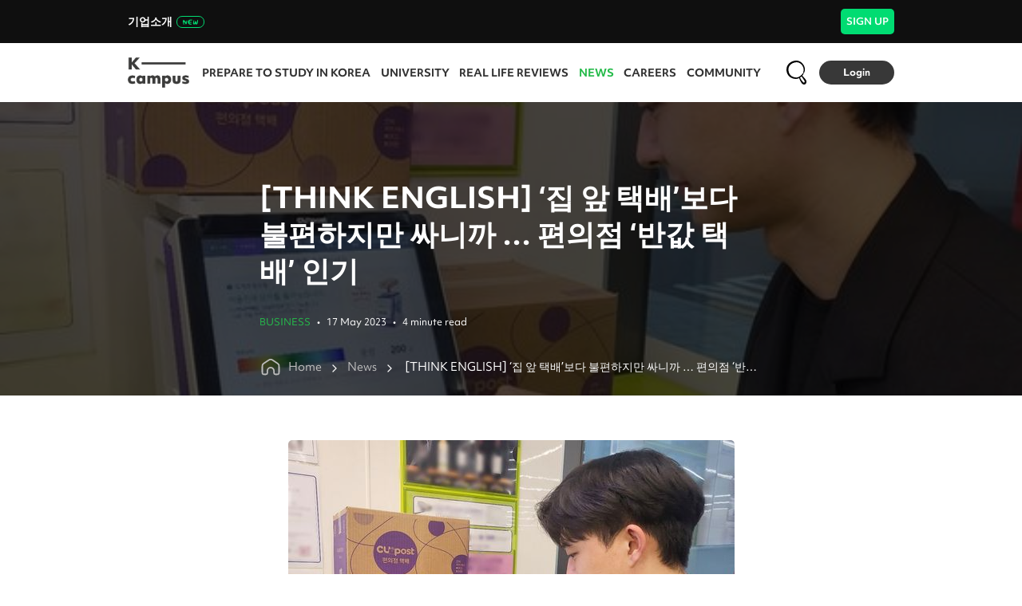

--- FILE ---
content_type: text/html; charset=utf-8
request_url: https://kcampus.kr/news/think-english-----...-----1373
body_size: 11921
content:
<!DOCTYPE html><html lang="en"><head><meta charSet="utf-8"/><meta name="viewport" content="width=device-width"/><title>[THINK ENGLISH] ‘집 앞 택배’보다 불편하지만 싸니까 … 편의점 ‘반값 택배’ 인기  | K-campus</title><meta name="description" content="As the cost of living continues to rise and delivery prices soar, consumers are faced with a choice: Opt for the convenience of doorstep delivery or embrace the slight inconvenience of picking up orders from nearby convenience stores for a..."/><meta property="og:type" content="article"/><meta property="og:title" content="[THINK ENGLISH] ‘집 앞 택배’보다 불편하지만 싸니까 … 편의점 ‘반값 택배’ 인기 "/><meta property="og:image" content="https://uploaded.kcampus.kr/1_227b5507_2276_42a6_a220_a4e7e3cb2914_7af17ac2f4.jpg"/><meta property="og:description" content="As the cost of living continues to rise and delivery prices soar, consumers are faced with a choice: Opt for the convenience of doorstep delivery or embrace the slight inconvenience of picking up orders from nearby convenience stores for a..."/><meta name="twitter:card" content="summary_large_image"/><meta name="twitter:site" content="@kcampus"/><meta name="twitter:title" content="[THINK ENGLISH] ‘집 앞 택배’보다 불편하지만 싸니까 … 편의점 ‘반값 택배’ 인기 "/><meta name="twitter:description" content="As the cost of living continues to rise and delivery prices soar, consumers are faced with a choice: Opt for the convenience of doorstep delivery or embrace the slight inconvenience of picking up orders from nearby convenience stores for a..."/><meta name="twitter:image" content="https://uploaded.kcampus.kr/1_227b5507_2276_42a6_a220_a4e7e3cb2914_7af17ac2f4.jpg"/><meta name="twitter:image:alt" content="As the cost of living continues to rise and delivery prices soar, consumers are faced with a choice: Opt for the convenience of doorstep delivery or embrace the slight inconvenience of picking up orders from nearby convenience stores for a..."/><meta name="twitter:creator" content="K-campus"/><link rel="canonical" href="https://kcampus.kr/news/think-english-----...-----1373"/><script id="chartbeat" src="/chartbeat-kcampus.js" data-section="News, Business" data-path="/news/think-english-----...-----1373" data-title="[THINK ENGLISH] ‘집 앞 택배’보다 불편하지만 싸니까 … 편의점 ‘반값 택배’ 인기  | K-campus"></script><meta name="next-head-count" content="17"/><script>window.gtmId = `GTM-NQDR6QPM`;</script><script async="" src="/tagmanager.js"></script><meta charSet="utf-8"/><link rel="apple-touch-icon" sizes="180x180" href="/apple-touch-icon.png"/><link rel="icon" type="image/png" sizes="32x32" href="/favicon-32x32.png"/><link rel="icon" type="image/png" sizes="16x16" href="/favicon-16x16.png"/><link rel="manifest" href="/site.webmanifest"/><link rel="mask-icon" href="/safari-pinned-tab.svg" color="#5bbad5"/><meta name="apple-mobile-web-app-title" content="Snippit"/><meta name="application-name" content="K-Campus"/><meta name="msapplication-TileColor" content="#ffc40d"/><meta name="theme-color" content="#ffffff"/><link rel="preload" href="/_next/static/css/d2bf8427005610bb.css" as="style"/><link rel="stylesheet" href="/_next/static/css/d2bf8427005610bb.css" data-n-g=""/><link rel="preload" href="/_next/static/css/d152f5d3a5d56d85.css" as="style"/><link rel="stylesheet" href="/_next/static/css/d152f5d3a5d56d85.css" data-n-p=""/><noscript data-n-css=""></noscript><script defer="" nomodule="" src="/_next/static/chunks/polyfills-0d1b80a048d4787e.js"></script><script src="/_next/static/chunks/webpack-44c93360c75d17cf.js" defer=""></script><script src="/_next/static/chunks/framework-3650c05f19c73767.js" defer=""></script><script src="/_next/static/chunks/main-6f13d3bb273c8f40.js" defer=""></script><script src="/_next/static/chunks/pages/_app-27823df3a86f8d7a.js" defer=""></script><script src="/_next/static/chunks/d0447323-1e7debc2c69cae70.js" defer=""></script><script src="/_next/static/chunks/1bfc9850-23afb66b918592bc.js" defer=""></script><script src="/_next/static/chunks/0c428ae2-ecc4d6f045d9d705.js" defer=""></script><script src="/_next/static/chunks/ae51ba48-e1a0ad3f2aa34f65.js" defer=""></script><script src="/_next/static/chunks/2852872c-c52ca8123dde5558.js" defer=""></script><script src="/_next/static/chunks/d7eeaac4-461ab8866d3094f1.js" defer=""></script><script src="/_next/static/chunks/29107295-2a7d93641b19490a.js" defer=""></script><script src="/_next/static/chunks/95b64a6e-3535b42f8552e6b5.js" defer=""></script><script src="/_next/static/chunks/48d448c8-2a6f17e94bccebbc.js" defer=""></script><script src="/_next/static/chunks/3607-48854e59337a9b4b.js" defer=""></script><script src="/_next/static/chunks/8781-5ee93574ae3287a6.js" defer=""></script><script src="/_next/static/chunks/4848-227261ab9206e4a3.js" defer=""></script><script src="/_next/static/chunks/2023-79bffc851ab40efc.js" defer=""></script><script src="/_next/static/chunks/5423-15a7b7cfbe115e1b.js" defer=""></script><script src="/_next/static/chunks/pages/news/%5Bnews%5D-6bc6053e3fc7acd9.js" defer=""></script><script src="/_next/static/kzb3e_HpTyn7quZBx85_n/_buildManifest.js" defer=""></script><script src="/_next/static/kzb3e_HpTyn7quZBx85_n/_ssgManifest.js" defer=""></script></head><body><noscript><iframe src="https://www.googletagmanager.com/ns.html?id=GTM-NQDR6QPM" height="0" width="0" style="display:none;visibility:hidden"></iframe></noscript><div id="__next" data-reactroot=""><style>
      #nprogress {
        pointer-events: none;
      }
      #nprogress .bar {
        background: #26bb4b;
        position: fixed;
        z-index: 9999;
        top: 0;
        left: 0;
        width: 100%;
        height: 3px;
      }
      #nprogress .peg {
        display: block;
        position: absolute;
        right: 0px;
        width: 100px;
        height: 100%;
        box-shadow: 0 0 10px #26bb4b, 0 0 5px #26bb4b;
        opacity: 1;
        -webkit-transform: rotate(3deg) translate(0px, -4px);
        -ms-transform: rotate(3deg) translate(0px, -4px);
        transform: rotate(3deg) translate(0px, -4px);
      }
      #nprogress .spinner {
        display: block;
        position: fixed;
        z-index: 1031;
        top: 15px;
        right: 15px;
      }
      #nprogress .spinner-icon {
        width: 18px;
        height: 18px;
        box-sizing: border-box;
        border: solid 2px transparent;
        border-top-color: #26bb4b;
        border-left-color: #26bb4b;
        border-radius: 50%;
        -webkit-animation: nprogresss-spinner 400ms linear infinite;
        animation: nprogress-spinner 400ms linear infinite;
      }
      .nprogress-custom-parent {
        overflow: hidden;
        position: relative;
      }
      .nprogress-custom-parent #nprogress .spinner,
      .nprogress-custom-parent #nprogress .bar {
        position: absolute;
      }
      @-webkit-keyframes nprogress-spinner {
        0% {
          -webkit-transform: rotate(0deg);
        }
        100% {
          -webkit-transform: rotate(360deg);
        }
      }
      @keyframes nprogress-spinner {
        0% {
          transform: rotate(0deg);
        }
        100% {
          transform: rotate(360deg);
        }
      }
    </style><div class="Toastify"></div></div><script id="__NEXT_DATA__" type="application/json">{"props":{"pageProps":{"newsPosts":[{"id":8603,"publishedAt":"2025-12-23T03:11:48.996Z","title":"Korea begins trial of mandatory face recognition for new mobile numbers","description":"Korea on Tuesday launched a trial period for a new policy requiring people to undergo real-time face recognition when registering a new mobile phone number, as the government aims to curb scam attempts using illegally registered accounts.","content":null,"type":"post","createdAt":"2025-12-23T03:11:48.996Z","updatedAt":"2025-12-28T12:50:23.520Z","viewCount":400,"reactionCount":0,"commentCount":0,"deleted":false,"slug":"korea-begins-trial-of-mandatory-face-recognition-for-new-mobile-numbers","subType":null,"status":2,"externalId":"2484371","externalType":"kjd","originalId":8603,"createdByPlatform":null,"order":null,"endUser":{"id":55,"firstName":"K-campus","lastName":"Team","username":"K-campus","image":"https://uploaded.kcampus.kr/600x600_6507edc0b4.png"},"tags":[{"id":254,"tagCode":"korea","displayName":"korea","isUniversityTag":false},{"id":5837,"tagCode":"facial_recognition","displayName":"facial recognition","isUniversityTag":false},{"id":5838,"tagCode":"phones","displayName":"phones","isUniversityTag":false},{"id":5839,"tagCode":"numbers","displayName":"numbers","isUniversityTag":false},{"id":5840,"tagCode":"carriers","displayName":"carriers","isUniversityTag":false},{"id":5841,"tagCode":"science_ministry","displayName":"Science Ministry","isUniversityTag":false}],"postMetas":[{"id":31081,"metaKey":"_extendThumbnail","metaValue":{"caption":"A phone store with the logos of Korea's three mobile carriers, SK Telecom, KT and LG Uplus, is seen in Seoul on Sept. 11. [YONHAP]"}},{"id":31082,"metaKey":"_external","metaValue":{"reporters":[]}},{"id":31083,"metaKey":"_externalBackLink","metaValue":{"link":"https://koreajoongangdaily.joins.com","label":"Korea JoongAng Daily"}},{"id":31087,"metaKey":"_photo","metaValue":{"id":41355,"url":"https://uploaded.kcampus.kr/1_e16b7bd3_8549_484f_acb1_13a2e2485fa6_dc9d45d5d8.jpg","caption":"A phone store with the logos of Korea's three mobile carriers, SK Telecom, KT and LG Uplus, is seen in Seoul on Sept. 11. [YONHAP]","width":1439,"height":880,"formats":{}}},{"id":31088,"metaKey":"_photo","metaValue":{"id":41354,"url":"https://uploaded.kcampus.kr/1_e16b7bd3_8549_484f_acb1_13a2e2485fa6_5d8f20cb62.jpg","caption":"A phone store with the logos of Korea's three mobile carriers, SK Telecom, KT and LG Uplus, is seen in Seoul on Sept. 11. [YONHAP]","width":1439,"height":880,"formats":{}}},{"id":31089,"metaKey":"_photo","metaValue":{"id":41353,"url":"https://uploaded.kcampus.kr/2_a47b986a_53bd_4804_a120_f6a99645198f_d0e7d14a4f.jpg","caption":"Students look into their smartphones at a school in Seoul on Nov. 4, 2024. [YONHAP]","width":1439,"height":960,"formats":{}}}],"category":{"id":49,"name":"Business","slug":"business"},"thumbnail":{"id":41355,"url":"https://uploaded.kcampus.kr/1_e16b7bd3_8549_484f_acb1_13a2e2485fa6_dc9d45d5d8.jpg","caption":"A phone store with the logos of Korea's three mobile carriers, SK Telecom, KT and LG Uplus, is seen in Seoul on Sept. 11. [YONHAP]","formats":{}},"createdBy":{"id":9,"firstname":"K-campus","lastname":"team","email":"admin@kcampus.kr"},"region":null,"user":{"id":55,"firstName":"K-campus","lastName":"Team","username":"K-campus","image":"https://uploaded.kcampus.kr/600x600_6507edc0b4.png"},"readMinute":2,"reaction":{"myReaction":null,"grouped":[]},"bookmark":{"myBookmark":null,"bookmarkCount":0}},{"id":8530,"publishedAt":"2025-12-16T09:44:24.940Z","title":"3 in 10 young people feel burned out over job hunt, working conditions","description":"Three in 10 young people in Korea feel burned out. Not only is it difficult to search for a job — which takes up to a year on average — but job satisfaction remains low as worsening employment conditions take a toll on workers' mental well-being.","content":null,"type":"post","createdAt":"2025-12-16T09:44:24.940Z","updatedAt":"2025-12-28T11:52:41.095Z","viewCount":1005,"reactionCount":0,"commentCount":0,"deleted":false,"slug":"3-in-10-young-people-feel-burned-out-over-job-hunt-working-conditions","subType":null,"status":2,"externalId":"2479198","externalType":"kjd","originalId":8530,"createdByPlatform":null,"order":null,"endUser":{"id":55,"firstName":"K-campus","lastName":"Team","username":"K-campus","image":"https://uploaded.kcampus.kr/600x600_6507edc0b4.png"},"tags":[{"id":254,"tagCode":"korea","displayName":"korea","isUniversityTag":false},{"id":257,"tagCode":"job","displayName":"job","isUniversityTag":false},{"id":1630,"tagCode":"economy","displayName":"economy","isUniversityTag":false},{"id":3947,"tagCode":"burnout","displayName":"burnout","isUniversityTag":false},{"id":5196,"tagCode":"youth","displayName":"youth","isUniversityTag":false}],"postMetas":[{"id":30900,"metaKey":"_photo","metaValue":{"id":41186,"url":"https://uploaded.kcampus.kr/1_55a5b7fe_09c7_45c7_a5b7_1903d9fab0f5_d40af752e7.jpg","caption":"Image is unrelated to the story. [GETTY IMAGES BANK]","width":1440,"height":960,"formats":{}}},{"id":30901,"metaKey":"_photo","metaValue":{"id":41187,"url":"https://uploaded.kcampus.kr/1_55a5b7fe_09c7_45c7_a5b7_1903d9fab0f5_9a440b5022.jpg","caption":"Image is unrelated to the story. [GETTY IMAGES BANK]","width":1440,"height":960,"formats":{}}},{"id":30902,"metaKey":"_photo","metaValue":{"id":41189,"url":"https://uploaded.kcampus.kr/3_a205a4ea_bf4c_42c7_ab25_633446120d58_ffd0f27f2b.jpg","caption":"Job seekers look at listings at an employment fair at Dongdaemun Design Plaza in Jung District, central Seoul, on Dec. 2. [NEWS1]","width":1439,"height":959,"formats":{}}},{"id":30903,"metaKey":"_photo","metaValue":{"id":41188,"url":"https://uploaded.kcampus.kr/2_7a834206_40eb_48d8_bbae_0b1f5b1e903c_ffa3f5c6c3.jpg","caption":"A job seeker looks at listings at an employment fair in Coex Magok in Gangseo District, western Seoul, on Oct. 21. [NEWS1]","width":1439,"height":770,"formats":{}}},{"id":30904,"metaKey":"_external","metaValue":{"reporters":[]}},{"id":30905,"metaKey":"_wooriCP","metaValue":{"provide":true,"wooriUrl":"https://kcampus.kr/ko/news/8530?_wooriCP=1\u0026utm_source=woori\u0026utm_medium=referral\u0026utm_campaign=woori_news"}},{"id":30906,"metaKey":"_extendThumbnail","metaValue":{"caption":"Image is unrelated to the story. [GETTY IMAGES BANK]"}},{"id":30907,"metaKey":"_externalBackLink","metaValue":{"link":"https://koreajoongangdaily.joins.com","label":"Korea JoongAng Daily"}}],"category":{"id":49,"name":"Business","slug":"business"},"thumbnail":{"id":41186,"url":"https://uploaded.kcampus.kr/1_55a5b7fe_09c7_45c7_a5b7_1903d9fab0f5_d40af752e7.jpg","caption":"Image is unrelated to the story. [GETTY IMAGES BANK]","formats":{}},"createdBy":{"id":9,"firstname":"K-campus","lastname":"team","email":"admin@kcampus.kr"},"region":null,"user":{"id":55,"firstName":"K-campus","lastName":"Team","username":"K-campus","image":"https://uploaded.kcampus.kr/600x600_6507edc0b4.png"},"readMinute":4,"reaction":{"myReaction":null,"grouped":[]},"bookmark":{"myBookmark":null,"bookmarkCount":0}},{"id":8460,"publishedAt":"2025-12-12T02:23:35.555Z","title":"Eldest son of Hotel Shilla CEO accepted to Seoul National University","description":"The eldest son of Hotel Shilla CEO Lee Boo-jin has been accepted to Seoul National University through the university’s early admission process.","content":null,"type":"post","createdAt":"2025-12-12T02:23:35.555Z","updatedAt":"2025-12-28T11:09:51.038Z","viewCount":1271,"reactionCount":0,"commentCount":0,"deleted":false,"slug":"eldest-son-of-hotel-shilla-ceo-accepted-to-seoul-national-university","subType":null,"status":2,"externalId":"2476229","externalType":"kjd","originalId":8460,"createdByPlatform":null,"order":null,"endUser":{"id":55,"firstName":"K-campus","lastName":"Team","username":"K-campus","image":"https://uploaded.kcampus.kr/600x600_6507edc0b4.png"},"tags":[{"id":5796,"tagCode":"lee_boo-jin","displayName":"Lee Boo-jin","isUniversityTag":false}],"postMetas":[{"id":30641,"metaKey":"_photo","metaValue":{"id":41000,"url":"https://uploaded.kcampus.kr/1_169dfb1c_8adb_4648_9a50_59d7185e0f86_0662f1db7f.jpg","caption":"Hotel Shilla CEO Lee Boo-jin speaks at an event held at the Incheon International Airport on Oct. 23. [YONHAP]","width":559,"height":367,"formats":{}}},{"id":30642,"metaKey":"_photo","metaValue":{"id":41001,"url":"https://uploaded.kcampus.kr/1_169dfb1c_8adb_4648_9a50_59d7185e0f86_f3fa64ad60.jpg","caption":"Hotel Shilla CEO Lee Boo-jin speaks at an event held at the Incheon International Airport on Oct. 23. [YONHAP]","width":559,"height":367,"formats":{}}},{"id":30643,"metaKey":"_wooriCP","metaValue":{"provide":true,"wooriUrl":"https://kcampus.kr/ko/news/8460?_wooriCP=1\u0026utm_source=woori\u0026utm_medium=referral\u0026utm_campaign=woori_news"}},{"id":30644,"metaKey":"_extendThumbnail","metaValue":{"caption":"Hotel Shilla CEO Lee Boo-jin speaks at an event held at the Incheon International Airport on Oct. 23. [YONHAP]"}},{"id":30645,"metaKey":"_externalBackLink","metaValue":{"link":"https://koreajoongangdaily.joins.com","label":"Korea JoongAng Daily"}},{"id":30646,"metaKey":"_external","metaValue":{"reporters":[]}}],"category":{"id":49,"name":"Business","slug":"business"},"thumbnail":{"id":41000,"url":"https://uploaded.kcampus.kr/1_169dfb1c_8adb_4648_9a50_59d7185e0f86_0662f1db7f.jpg","caption":"Hotel Shilla CEO Lee Boo-jin speaks at an event held at the Incheon International Airport on Oct. 23. [YONHAP]","formats":{}},"createdBy":{"id":9,"firstname":"K-campus","lastname":"team","email":"admin@kcampus.kr"},"region":null,"user":{"id":55,"firstName":"K-campus","lastName":"Team","username":"K-campus","image":"https://uploaded.kcampus.kr/600x600_6507edc0b4.png"},"readMinute":2,"reaction":{"myReaction":null,"grouped":[]},"bookmark":{"myBookmark":null,"bookmarkCount":0}},{"id":8459,"publishedAt":"2025-12-12T02:07:25.274Z","title":"For young Koreans, 'American dream' is fading as realities set in  ","description":"Rooted deeply in Korea’s postwar aspirations, the notion of the “American Dream” used to hold powerful sway for Koreans, reflected in an enduring obsession with English education, Ivy League universities and jobs at Big Tech firms.","content":null,"type":"post","createdAt":"2025-12-12T02:07:25.274Z","updatedAt":"2025-12-27T21:14:24.986Z","viewCount":936,"reactionCount":0,"commentCount":0,"deleted":false,"slug":"for-young-koreans-'american-dream'-is-fading-as-realities-set-in","subType":null,"status":2,"externalId":"2474497","externalType":"kjd","originalId":8459,"createdByPlatform":null,"order":null,"endUser":{"id":55,"firstName":"K-campus","lastName":"Team","username":"K-campus","image":"https://uploaded.kcampus.kr/600x600_6507edc0b4.png"},"tags":[{"id":254,"tagCode":"korea","displayName":"korea","isUniversityTag":false},{"id":1397,"tagCode":"samsung","displayName":"Samsung","isUniversityTag":false},{"id":2382,"tagCode":"hyundai","displayName":"hyundai","isUniversityTag":false},{"id":4790,"tagCode":"u.s.","displayName":"U.S.","isUniversityTag":false}],"postMetas":[{"id":30556,"metaKey":"_extendThumbnail","metaValue":{"caption":"From left: An electronic board on Nov. 21 shows a steep depreciation of won against the dollar; A street of Manhattan in New York; U.S. President Donald Trump announces a new detention center in Florida;  An immigration raid of Korean workers at the Hyundai Motor-LG Energy Solution vehicle assembly plant in Georgia. [YONHAP, REUTERS]"}},{"id":30557,"metaKey":"_external","metaValue":{"reporters":[{"name":"박은지","email":"park.eunjee@joongang.co.kr"},{"name":"진민지","email":"jin.minji@joongang.co.kr"},{"name":"채사라","email":"chea.sarah@joongang.co.kr"}]}},{"id":30558,"metaKey":"_externalBackLink","metaValue":{"link":"https://koreajoongangdaily.joins.com","label":"Korea JoongAng Daily"}},{"id":30559,"metaKey":"_photo","metaValue":{"id":40997,"url":"https://uploaded.kcampus.kr/1_8de608fb_9910_4ece_8ffa_b230d094d97c_516e0b5ff1.jpg","caption":"From left: An electronic board on Nov. 21 shows a steep depreciation of won against the dollar; A street of Manhattan in New York; U.S. President Donald Trump announces a new detention center in Florida;  An immigration raid of Korean workers at the Hyundai Motor-LG Energy Solution vehicle assembly plant in Georgia. [YONHAP, REUTERS]","width":1439,"height":605,"formats":{}}},{"id":30560,"metaKey":"_photo","metaValue":{"id":40998,"url":"https://uploaded.kcampus.kr/3_0cffa542_6f01_4517_9e27_64ac03dd02b3_1f727568e8.jpg","caption":"A general view of the Samsung Austin Semiconductor plant in Taylor, Texas, on April 16, 2024 [AFP]","width":1439,"height":959,"formats":{}}},{"id":30561,"metaKey":"_photo","metaValue":{"id":40999,"url":"https://uploaded.kcampus.kr/2_972d3d52_1063_4261_a3ad_b324d3b5bd51_ad3b8ffb7a.jpg","caption":"A worker, believed to be Korean, is seen boarding a transport bus on Sept. 4 in handcuffs and chains at the battery plant LG Energy Solution is jointly building in Georgia. [SCREEN CAPTURE]","width":1440,"height":810,"formats":{}}},{"id":30562,"metaKey":"_photo","metaValue":{"id":40996,"url":"https://uploaded.kcampus.kr/1_8de608fb_9910_4ece_8ffa_b230d094d97c_acce649461.jpg","caption":"From left: An electronic board on Nov. 21 shows a steep depreciation of won against the dollar; A street of Manhattan in New York; U.S. President Donald Trump announces a new detention center in Florida;  An immigration raid of Korean workers at the Hyundai Motor-LG Energy Solution vehicle assembly plant in Georgia. [YONHAP, REUTERS]","width":1439,"height":605,"formats":{}}},{"id":30563,"metaKey":"_photo","metaValue":{"id":40995,"url":"https://uploaded.kcampus.kr/4_e65f30ee_3b13_4d0c_a8cc_8d0b075fb42a_d2f11dfe81.jpg","caption":"The signboard of the joint battery plant of LG Energy Solution and Hyundai Motor stands in Georgia on Sept. 7, after U.S. Immigration and Customs Enforcement carried out a large-scale raid on Korean workers [KANG TAE-HWA]","width":560,"height":315,"formats":{}}}],"category":{"id":49,"name":"Business","slug":"business"},"thumbnail":{"id":40996,"url":"https://uploaded.kcampus.kr/1_8de608fb_9910_4ece_8ffa_b230d094d97c_acce649461.jpg","caption":"From left: An electronic board on Nov. 21 shows a steep depreciation of won against the dollar; A street of Manhattan in New York; U.S. President Donald Trump announces a new detention center in Florida;  An immigration raid of Korean workers at the Hyundai Motor-LG Energy Solution vehicle assembly plant in Georgia. [YONHAP, REUTERS]","formats":{}},"createdBy":{"id":9,"firstname":"K-campus","lastname":"team","email":"admin@kcampus.kr"},"region":null,"user":{"id":55,"firstName":"K-campus","lastName":"Team","username":"K-campus","image":"https://uploaded.kcampus.kr/600x600_6507edc0b4.png"},"readMinute":5,"reaction":{"myReaction":null,"grouped":[]},"bookmark":{"myBookmark":null,"bookmarkCount":0}},{"id":8401,"publishedAt":"2025-12-05T22:00:39.156Z","title":"[WHY] Korean universities 'got milk': Why schools are in the dairy business","description":"In most countries, people expect to find a university logo on a hoodie or coffee mug. But in Korea, they're just as likely to find it on a carton in any grocery store dairy aisle. ","content":null,"type":"post","createdAt":"2025-12-05T22:00:39.156Z","updatedAt":"2025-12-28T12:31:47.108Z","viewCount":756,"reactionCount":0,"commentCount":0,"deleted":false,"slug":"why-korean-universities-'got-milk':-why-schools-are-in-the-dairy-business","subType":null,"status":2,"externalId":"2469877","externalType":"kjd","originalId":8401,"createdByPlatform":null,"order":null,"endUser":{"id":55,"firstName":"K-campus","lastName":"Team","username":"K-campus","image":"https://uploaded.kcampus.kr/600x600_6507edc0b4.png"},"tags":[{"id":225,"tagCode":"university","displayName":"university","isUniversityTag":false},{"id":462,"tagCode":"yonsei","displayName":"yonsei","isUniversityTag":false},{"id":1466,"tagCode":"why","displayName":"Why","isUniversityTag":false},{"id":5779,"tagCode":"milk","displayName":"milk","isUniversityTag":false},{"id":5780,"tagCode":"konkuk","displayName":"konkuk","isUniversityTag":false},{"id":5781,"tagCode":"sahmyook","displayName":"sahmyook","isUniversityTag":false}],"postMetas":[{"id":30241,"metaKey":"_extendThumbnail","metaValue":{"caption":"[YOO YOUNG-RAE]"}},{"id":30242,"metaKey":"_external","metaValue":{"reporters":[{"name":"신민희","email":"shin.minhee@joongang.co.kr"}]}},{"id":30243,"metaKey":"_externalBackLink","metaValue":{"link":"https://koreajoongangdaily.joins.com","label":"Korea JoongAng Daily"}},{"id":30708,"metaKey":"_photo","metaValue":{"id":41073,"url":"https://uploaded.kcampus.kr/1_39af3262_0eb4_4c7f_a702_bba760a012fa_d334a1ffd0.jpg","caption":"[YOO YOUNG-RAE]","width":1440,"height":686,"formats":{}}},{"id":30709,"metaKey":"_photo","metaValue":{"id":41074,"url":"https://uploaded.kcampus.kr/1_39af3262_0eb4_4c7f_a702_bba760a012fa_5cc7c96b72.jpg","caption":"[YOO YOUNG-RAE]","width":1440,"height":686,"formats":{}}},{"id":30710,"metaKey":"_photo","metaValue":{"id":41076,"url":"https://uploaded.kcampus.kr/2_66b28826_8c0d_4c98_80bb_f31a5189361c_b96880b1b1.jpg","caption":"Milk by Yonsei University Dairy, left, and Konkuk Dairy \u0026 Ham [YONSEI UNIVERSITY DAIRY, KONKUK DAIRY \u0026 HAM]","width":1440,"height":660,"formats":{}}},{"id":30711,"metaKey":"_photo","metaValue":{"id":41081,"url":"https://uploaded.kcampus.kr/3_aa457536_534a_480a_a38d_4991e629a14b_daf06afe6f.jpg","caption":"Students compete in a milk-chugging contest held as part of Konkuk University’s annual spring festival at the university's campus in Gwangjin District, eastern Seoul, on May 16, 2012. The festival also features an exhibition on dairy and meat products. [NEWS1]","width":1439,"height":933,"formats":{}}},{"id":30712,"metaKey":"_photo","metaValue":{"id":41080,"url":"https://uploaded.kcampus.kr/6_0f88ad64_5685_4b16_903b_5ebf55dc3c62_a482e15656.jpg","caption":"Sahmyook Foods introduced the signature pouch-style packaging for its soy milk in 1984, which is shown here. [SAHMYOOK FOODS]","width":1440,"height":1047,"formats":{}}},{"id":30713,"metaKey":"_photo","metaValue":{"id":41078,"url":"https://uploaded.kcampus.kr/4_23c58be9_f279_49be_88cb_609fbee2dbbe_a162c67bf2.jpg","caption":"Seoul National University's soy milk, released under the brand Bobsnu [BOBSNU]","width":1000,"height":1000,"formats":{}}},{"id":30714,"metaKey":"_photo","metaValue":{"id":41082,"url":"https://uploaded.kcampus.kr/5_efa42077_b4db_4d18_8a5a_3c501cade77a_8553a5aa22.jpg","caption":"A shopper looks at milk at a supermarket in Seoul on Oct. 8. [YONHAP]","width":1440,"height":960,"formats":{}}},{"id":30715,"metaKey":"_photo","metaValue":{"id":41075,"url":"https://uploaded.kcampus.kr/8_35d6ac11_eefd_4784_8a9c_ec6f14de2c41_e2a6378eea.jpg","caption":"Sahmyook Foods' soy milk products [SAHMYOOK FOODS]","width":1160,"height":759,"formats":{}}},{"id":30716,"metaKey":"_photo","metaValue":{"id":41071,"url":"https://uploaded.kcampus.kr/7_4abe0fd6_65e7_4503_8d0b_d37996f545bd_f2dc717a23.jpg","caption":"Yonsei University's 11 acres of grassland near its Sinchon campus in Seodaemun District, western Seoul, which was turned into a pasture in the 1970s [YONSEI UNIVERSITY DAIRY]","width":500,"height":300,"formats":{}}},{"id":30717,"metaKey":"_photo","metaValue":{"id":41079,"url":"https://uploaded.kcampus.kr/9_5deb65be_e77a_420c_9b2b_5851f2ef277f_50c86eaa16.jpg","caption":"CU's Yonsei Cream Milk Bread, left, and Korea Univ. 1905 pastries went viral among consumers after their release in 2022. [CU]","width":1439,"height":713,"formats":{}}},{"id":30718,"metaKey":"_photo","metaValue":{"id":41077,"url":"https://uploaded.kcampus.kr/10_602e8ddc_8d94_4a23_bf5c_b96312091d5d_74a198bfef.jpg","caption":"Mukbang videos on the viral Yonsei Cream Milk Bread were popular during 2022 and 2023. This picture shows Hong Sound, a YouTuber with over 1.85 million subscribers, eating one of the buns in his video. [SCREEN CAPTURE]","width":1440,"height":805,"formats":{}}},{"id":30719,"metaKey":"_photo","metaValue":{"id":41072,"url":"https://uploaded.kcampus.kr/11_78822132_d14d_4af8_833e_153bd37ac1d0_b023a97bc9.jpg","caption":"Sogang University's “Plump Smart Noodles\u0026Prime; (translated) ramyeon, which failed due to its price and allegedly lackluster taste [SOGANG UNIVERSITY]","width":1028,"height":560,"formats":{}}}],"category":{"id":49,"name":"Business","slug":"business"},"thumbnail":{"id":41073,"url":"https://uploaded.kcampus.kr/1_39af3262_0eb4_4c7f_a702_bba760a012fa_d334a1ffd0.jpg","caption":"[YOO YOUNG-RAE]","formats":{}},"createdBy":{"id":9,"firstname":"K-campus","lastname":"team","email":"admin@kcampus.kr"},"region":null,"user":{"id":55,"firstName":"K-campus","lastName":"Team","username":"K-campus","image":"https://uploaded.kcampus.kr/600x600_6507edc0b4.png"},"readMinute":10,"reaction":{"myReaction":null,"grouped":[]},"bookmark":{"myBookmark":null,"bookmarkCount":0}}],"news":{"data":{"id":1373,"title":"[THINK ENGLISH] ‘집 앞 택배’보다 불편하지만 싸니까 … 편의점 ‘반값 택배’ 인기 ","description":"As the cost of living continues to rise and delivery prices soar, consumers are faced with a choice: Opt for the convenience of doorstep delivery or embrace the slight inconvenience of picking up orders from nearby convenience stores for a...","content":"{\"time\":1684287785798,\"blocks\":[{\"type\":\"image\",\"data\":{\"url\":\"https://uploaded.kcampus.kr/1_227b5507_2276_42a6_a220_a4e7e3cb2914_7af17ac2f4.jpg\",\"caption\":\"A customer sends a parcel using CU's half-priced delivery service. [BGF RETAIL]\",\"withBorder\":false,\"withBackground\":false,\"stretched\":false,\"externalSystem\":\"KJD\"}},{\"type\":\"paragraph\",\"data\":{\"text\":\"\u003cfont color=\\\"#999999\\\"\u003e한 직원이 CU의 반값 택배 서비스를 이용해서 소포를 보내고 있다. [BGF리테일]\u003c/font\u003e\u003cbr\u003e\u003cbr\u003e\u003cbr\u003e\u003cbr\u003e\u003cb\u003eConvenience stores are the new post office as discount deliveries take off\u003c/b\u003e\u003cbr\u003e\u003cb\u003e‘집 앞 택배’보다 불편하지만 싸니까 … 편의점 ‘반값 택배’ 인기  \u003c/b\u003e\u003cbr\u003e\u003cbr\u003e\u003cbr\u003e\u003cbr\u003e\u003cb\u003eKorea JoongAng Daily 5면 기사\u003c/b\u003e\u003cbr\u003e\u003cb\u003eFriday, May 12, 2023\u003c/b\u003e\u003cbr\u003e\u003cbr\u003e\u003cbr\u003e\u003cbr\u003e As the cost of living continues to rise and delivery prices soar, consumers are faced with a choice: Opt for the convenience of doorstep delivery or embrace the slight inconvenience of picking up orders from nearby convenience stores for a significantly lower cost.               \u003cbr\u003e\u003cbr\u003e\u003cb\u003ecost of living: 생활비\u003c/b\u003e\u003cbr\u003e\u003cb\u003edelivery price: 배달요금\u003c/b\u003e\u003cbr\u003e\u003cb\u003eopt for: ~를 선택하다\u003c/b\u003e\u003cbr\u003e\u003cb\u003edoorstep: 문간, 집으로 찾아가다\u003c/b\u003e\u003cbr\u003e\u003cb\u003eembrace: 껴안다, 수용하다\u003c/b\u003e\u003cbr\u003e\u003cb\u003einconvenience: 불편\u003c/b\u003e\u003cbr\u003e\u003cb\u003esignificantly: 상당히, 의미 있게\u003c/b\u003e\u003cbr\u003e\u003cbr\u003e 생활비 상승이 계속되고 배달 요금도 높아지는 가운데 소비자들은 두 가지 선택을 마주하게 됐다. 문 앞 배달의 편리함이냐, 아니면 훨씬 낮은 가격에 가까운 편의점에서 주문한 택배를 가져오는 약간의 불편함을 감수할 것인가.                     \u003cbr\u003e\u003cbr\u003e\u003cbr\u003e\u003cbr\u003e An increasing number of individuals are opting for the latter.          \u003cbr\u003e\u003cbr\u003e\u003cb\u003elatter: 후자(반대말 전자는 former)\u003c/b\u003e\u003cbr\u003e\u003cbr\u003e 점점 더 많은 사람들이 후자를 선택하고 있다.         \u003cbr\u003e\u003cbr\u003e\u003cbr\u003e\u003cbr\u003e Convenience store chains like GS25 and CU in Korea have been offering their own discounted, or \\\"half-priced,\\\" delivery services. Customers can send and receive packages at a branch of the same chain, and while the delivery timeframe may be extended by one to two days, it allows them to save up to 40 percent compared to conventional courier fees.          \u003cbr\u003e\u003cbr\u003e\u003cb\u003etimeframe: 기간\u003c/b\u003e\u003cbr\u003e\u003cb\u003eextend: 연장하다\u003c/b\u003e\u003cbr\u003e\u003cb\u003econventional: 전통적인, 기존의\u003c/b\u003e\u003cbr\u003e\u003cb\u003ecourier: 운반원, 택배회사\u003c/b\u003e\u003cbr\u003e\u003cb\u003eup to: ~까지\u003c/b\u003e\u003cbr\u003e\u003cbr\u003e GS25나 CU 같은 한국의 편의점 프랜차이즈들은 ‘반값택배’ 서비스를 제공해 왔다. 소비자들은 편의점 점포에서 소포를 보내거나 받을 수 있고, 배달 기간은 하루나 이틀 늦어질 수 있지만 비용은 최대 40%까지 절약할 수 있다.                 \u003cbr\u003e\u003cbr\u003e\u003cbr\u003e\u003cbr\u003e GS25, the convenience store chain that pioneered the discount delivery service, has experienced a significant surge in its number of parcel deliveries. Since its introduction in 2019, with 90,000 deliveries, the volume of parcels sent through the service exceeded 10 million last year.          \u003cbr\u003e\u003cbr\u003e\u003cb\u003eparcel: 소포, 꾸러미\u003c/b\u003e\u003cbr\u003e\u003cb\u003eexceed: 넘어서다\u003c/b\u003e\u003cbr\u003e\u003cbr\u003e 반값 택배 서비스를 처음 시작한 GS25는 택배 건수의 큰 폭 증가를 경험하고 있다. 이 서비스를 처음 도입한 2019년에는 9만 건이었지만 지난해에는 1000만 건을 넘어섰다.           \u003cbr\u003e\u003cbr\u003e\u003cbr\u003e\u003cbr\u003e For CU, on the other hand, the share of its discount delivery service in the overall parcel delivery volume has risen from 1.8 percent in 2020, the service's first year, to 21.3 percent from January to April this year. Recently, there has been a remarkable surge in deliveries, with April experiencing a staggering 27.9-fold increase compared to the same month in the service's first year.          \u003cbr\u003e\u003cbr\u003e\u003cb\u003estaggering: 충격적인, 믿기 어려운\u003c/b\u003e\u003cbr\u003e\u003cbr\u003e CU의 경우 도입 첫해인 2020년에는 ‘반값 택배’가 전체 택배에서 차지하는 비중이 1.8%에 불과했지만 올해 1~4월에는 21.3%로 늘었다. 최근 택배가 크게 늘면서 지난 4월의 경우 서비스 첫 해 같은 달에 비해 27.9배라는 놀라운 증가를 경험했다.         \u003cbr\u003e\u003cbr\u003e\u003cbr\u003e\u003cbr\u003e \\\"The market for delivery services between convenience store branches has been seeing substantial growth in recent years,\\\" Park Hee-jin, the team head of the service platform at BGF Retail, the operator of the convenience store chain CU, said. \\\"This growth can be attributed to the growing demand for small parcel deliveries, driven by the thriving market for used goods and the increasing popularity of online shopping.“            \u003cbr\u003e\u003cbr\u003e\u003cb\u003esubstantial: 상당한, 튼튼히 지은\u003c/b\u003e\u003cbr\u003e\u003cb\u003eattribute to: ~의 덕분으로 돌리다\u003c/b\u003e\u003cbr\u003e\u003cb\u003eused goods: 중고물품\u003c/b\u003e\u003cbr\u003e\u003cbr\u003e 박희진 BGF리테일 서비스플랫폼팀장은 \\\"편의점 점포 간 택배 관련 시장이 최근 급격한 성장세를 기록하고 있다\\\"며 \\\"소형 택배 수요 증가, 중고 거래 활성화, 온라인 쇼핑증가 등이 그 요인\\\"이라고 말했다.  \u003cbr\u003e\u003cbr\u003e\u003cbr\u003e\u003cbr\u003e Amid soaring inflation, convenience store operators are expanding their competitive strategies to include parcel delivery services with lower prices.          \u003cbr\u003e\u003cbr\u003e\u003cb\u003eoperator: 운영자\u003c/b\u003e\u003cbr\u003e\u003cbr\u003e 고물가 속에 편의점들은 관련 경쟁을 확대하면서 더 낮은 가격에 택배 서비스를 제공하겠다고 나서고 있다.  \u003cbr\u003e\u003cbr\u003e\u003cbr\u003e\u003cbr\u003e To further incentivize customers, CU on Thursday announced discounts would be available on their discount delivery service through its mobile membership application. By offering daily coupons, customers receive up to a 55 percent discount on the store's delivery service, with small parcels weighing 500 grams or less costing only 800 won ($0.6).          \u003cbr\u003e\u003cbr\u003e\u003cb\u003eincentivize: 인센티브를 주어 장려하다\u003c/b\u003e\u003cbr\u003e\u003cbr\u003e 소비자들에게 더 많은 인센티브를 주기 위해 CU는 모바일 회원 앱을 통해서도 반값 택배 서비스가 가능해졌다고 목요일 밝혔다. 쿠폰을 적용하면 정상가 대비 최대 55%나 할인된 가격에 서비스를 이용할 수 있으며, 500g 이하 소형 택배는 단돈 800원만으로 보낼 수 있게 된다.  \u003cbr\u003e\u003cbr\u003e\u003cbr\u003e\u003cbr\u003e Moreover, CU plans to provide coupons for its discount delivery service to Naver Student Membership holders and users of the Toss app throughout the month.          \u003cbr\u003e\u003cbr\u003e 이에 더해 CU는 5월 내내 네이버 스튜던트 멤버십 고객들과 토스 앱 이용자에게 반값 택배 할인쿠폰을 제공할 예정이다.    \u003cbr\u003e\u003cbr\u003e\u003cbr\u003e\u003cbr\u003e Earlier, GS Retail, operator of the GS25 chain, announced that it would offer discounts on its discount delivery service for the entire month of May. Through their application, customers can apply for the service and receive a flat rate of 1,800 won for packages weighing up to 5 kilograms (11 pounds), or up to 31 percent off the regular price.          \u003cbr\u003e\u003cbr\u003e GS25를 운영하는 GS리테일은 앞서 5월 한달 동안 반값 택배 가격을 인하하겠다고 밝힌 바 있다. 소비자들은 앱을 통해 반값택배를 예약하면 5kg 이하 택배에 대해서는 균일가 1800원이 적용된다. 이는 원래 가격의 최대 31% 할인된 가격이다.    \u003cbr\u003e\u003cbr\u003e\u003cbr\u003e\u003cbr\u003e \\\"An increasing number of customers are looking to make smart consumption choices in the face of high inflation, such as taking advantage of discounts,\\\" Kim Kyung-jin, the head of GS Retail's quick commerce business division, said.          \u003cbr\u003e\u003cbr\u003e\u003cb\u003elook to: 기대하다, 주의하다, 돌보다\u003c/b\u003e\u003cbr\u003e\u003cbr\u003e 김경진 GS리테일 퀵커머스사업부문장은 “할인쿠폰을 적용하는 등 고물가 속에서 현명한 소비를 실천하려는 고객들이 늘고 있다”고 말했다.         \u003cbr\u003e\u003cbr\u003eWRITTEN BY SEO JI-EUN AND TRANSLATED BY PARK HYE-MIN [seo.jieun1@joongang.co.kr, park.hyemin@joongang.co.kr] \",\"alignment\":\"left\"}}],\"version\":\"2.19.2\"}","type":"post","createdAt":"2023-05-17T01:43:04.689Z","updatedAt":"2025-12-02T23:30:11.915Z","publishedAt":"2023-05-17T01:43:04.689Z","viewCount":143,"reactionCount":0,"commentCount":0,"deleted":false,"slug":"think-english-'-'-...-'-'","subType":null,"status":2,"externalId":"1779551","externalType":"kjd","originalId":1373,"createdByPlatform":null,"order":null,"endUser":{"id":55,"firstName":"K-campus","lastName":"Team","username":"K-campus","image":"https://uploaded.kcampus.kr/600x600_6507edc0b4.png"},"tags":[{"id":880,"tagCode":"think_english","displayName":"think english","isUniversityTag":false},{"id":1419,"tagCode":"convenience_store","displayName":"convenience store","isUniversityTag":false},{"id":1990,"tagCode":"half-price","displayName":"half-price","isUniversityTag":false},{"id":1991,"tagCode":"parcel","displayName":"parcel","isUniversityTag":false}],"postMetas":[{"id":6173,"metaKey":"_extendThumbnail","metaValue":{"caption":"A customer sends a parcel using CU's half-priced delivery service. [BGF RETAIL]"}},{"id":6174,"metaKey":"_externalBackLink","metaValue":{"link":"https://koreajoongangdaily.joins.com","label":"Korea JoongAng Daily"}},{"id":6175,"metaKey":"_external","metaValue":{"reporters":[]}},{"id":6176,"metaKey":"_photo","metaValue":{"id":6775,"url":"https://uploaded.kcampus.kr/1_227b5507_2276_42a6_a220_a4e7e3cb2914_7af17ac2f4.jpg","caption":"A customer sends a parcel using CU's half-priced delivery service. [BGF RETAIL]","width":559,"height":444,"formats":{}}},{"id":6177,"metaKey":"_photo","metaValue":{"id":6776,"url":"https://uploaded.kcampus.kr/1_227b5507_2276_42a6_a220_a4e7e3cb2914_2fb69e4d24.jpg","caption":"A customer sends a parcel using CU's half-priced delivery service. [BGF RETAIL]","width":559,"height":444,"formats":{}}}],"category":{"id":49,"name":"Business","slug":"business"},"thumbnail":{"id":6775,"url":"https://uploaded.kcampus.kr/1_227b5507_2276_42a6_a220_a4e7e3cb2914_7af17ac2f4.jpg","caption":"A customer sends a parcel using CU's half-priced delivery service. [BGF RETAIL]","formats":{}},"createdBy":{"id":9,"firstname":"K-campus","lastname":"team","email":"admin@kcampus.kr"},"region":null,"user":{"id":55,"firstName":"K-campus","lastName":"Team","username":"K-campus","image":"https://uploaded.kcampus.kr/600x600_6507edc0b4.png"},"contentHtml":"\u003cfigure class=\"fig-img\"\u003e\u003cdiv style=\"display: block;margin: 0 auto;width: fit-content\"\u003e\u003cimg class=\"img img-fullwidth\" style=\"width: 100%;\" src=\"https://uploaded.kcampus.kr/1_227b5507_2276_42a6_a220_a4e7e3cb2914_7af17ac2f4.jpg\" alt=\"A customer sends a parcel using CU's half-priced delivery service. [BGF RETAIL]\"\u003e\u003cfigcaption class=\"fig-cap\" \u003eA customer sends a parcel using CU's half-priced delivery service. [BGF RETAIL]\u003c/figcaption\u003e\u003c/div\u003e\u003c/figure\u003e\u003cp class=\"paragraph\" style=\"font-size: 18px; line-height: 30px; font-weight: 400; font-family: Objektiv Mk1 Trial, sans-serif; text-align: left;\"\u003e\u003cfont color=\"#999999\"\u003e한 직원이 CU의 반값 택배 서비스를 이용해서 소포를 보내고 있다. [BGF리테일]\u003c/font\u003e\u003cbr\u003e\u003cbr\u003e\u003cbr\u003e\u003cbr\u003e\u003cb\u003eConvenience stores are the new post office as discount deliveries take off\u003c/b\u003e\u003cbr\u003e\u003cb\u003e‘집 앞 택배’보다 불편하지만 싸니까 … 편의점 ‘반값 택배’ 인기  \u003c/b\u003e\u003cbr\u003e\u003cbr\u003e\u003cbr\u003e\u003cbr\u003e\u003cb\u003eKorea JoongAng Daily 5면 기사\u003c/b\u003e\u003cbr\u003e\u003cb\u003eFriday, May 12, 2023\u003c/b\u003e\u003cbr\u003e\u003cbr\u003e\u003cbr\u003e\u003cbr\u003e As the cost of living continues to rise and delivery prices soar, consumers are faced with a choice: Opt for the convenience of doorstep delivery or embrace the slight inconvenience of picking up orders from nearby convenience stores for a significantly lower cost.               \u003cbr\u003e\u003cbr\u003e\u003cb\u003ecost of living: 생활비\u003c/b\u003e\u003cbr\u003e\u003cb\u003edelivery price: 배달요금\u003c/b\u003e\u003cbr\u003e\u003cb\u003eopt for: ~를 선택하다\u003c/b\u003e\u003cbr\u003e\u003cb\u003edoorstep: 문간, 집으로 찾아가다\u003c/b\u003e\u003cbr\u003e\u003cb\u003eembrace: 껴안다, 수용하다\u003c/b\u003e\u003cbr\u003e\u003cb\u003einconvenience: 불편\u003c/b\u003e\u003cbr\u003e\u003cb\u003esignificantly: 상당히, 의미 있게\u003c/b\u003e\u003cbr\u003e\u003cbr\u003e 생활비 상승이 계속되고 배달 요금도 높아지는 가운데 소비자들은 두 가지 선택을 마주하게 됐다. 문 앞 배달의 편리함이냐, 아니면 훨씬 낮은 가격에 가까운 편의점에서 주문한 택배를 가져오는 약간의 불편함을 감수할 것인가.                     \u003cbr\u003e\u003cbr\u003e\u003cbr\u003e\u003cbr\u003e An increasing number of individuals are opting for the latter.          \u003cbr\u003e\u003cbr\u003e\u003cb\u003elatter: 후자(반대말 전자는 former)\u003c/b\u003e\u003cbr\u003e\u003cbr\u003e 점점 더 많은 사람들이 후자를 선택하고 있다.         \u003cbr\u003e\u003cbr\u003e\u003cbr\u003e\u003cbr\u003e Convenience store chains like GS25 and CU in Korea have been offering their own discounted, or \"half-priced,\" delivery services. Customers can send and receive packages at a branch of the same chain, and while the delivery timeframe may be extended by one to two days, it allows them to save up to 40 percent compared to conventional courier fees.          \u003cbr\u003e\u003cbr\u003e\u003cb\u003etimeframe: 기간\u003c/b\u003e\u003cbr\u003e\u003cb\u003eextend: 연장하다\u003c/b\u003e\u003cbr\u003e\u003cb\u003econventional: 전통적인, 기존의\u003c/b\u003e\u003cbr\u003e\u003cb\u003ecourier: 운반원, 택배회사\u003c/b\u003e\u003cbr\u003e\u003cb\u003eup to: ~까지\u003c/b\u003e\u003cbr\u003e\u003cbr\u003e GS25나 CU 같은 한국의 편의점 프랜차이즈들은 ‘반값택배’ 서비스를 제공해 왔다. 소비자들은 편의점 점포에서 소포를 보내거나 받을 수 있고, 배달 기간은 하루나 이틀 늦어질 수 있지만 비용은 최대 40%까지 절약할 수 있다.                 \u003cbr\u003e\u003cbr\u003e\u003cbr\u003e\u003cbr\u003e GS25, the convenience store chain that pioneered the discount delivery service, has experienced a significant surge in its number of parcel deliveries. Since its introduction in 2019, with 90,000 deliveries, the volume of parcels sent through the service exceeded 10 million last year.          \u003cbr\u003e\u003cbr\u003e\u003cb\u003eparcel: 소포, 꾸러미\u003c/b\u003e\u003cbr\u003e\u003cb\u003eexceed: 넘어서다\u003c/b\u003e\u003cbr\u003e\u003cbr\u003e 반값 택배 서비스를 처음 시작한 GS25는 택배 건수의 큰 폭 증가를 경험하고 있다. 이 서비스를 처음 도입한 2019년에는 9만 건이었지만 지난해에는 1000만 건을 넘어섰다.           \u003cbr\u003e\u003cbr\u003e\u003cbr\u003e\u003cbr\u003e For CU, on the other hand, the share of its discount delivery service in the overall parcel delivery volume has risen from 1.8 percent in 2020, the service's first year, to 21.3 percent from January to April this year. Recently, there has been a remarkable surge in deliveries, with April experiencing a staggering 27.9-fold increase compared to the same month in the service's first year.          \u003cbr\u003e\u003cbr\u003e\u003cb\u003estaggering: 충격적인, 믿기 어려운\u003c/b\u003e\u003cbr\u003e\u003cbr\u003e CU의 경우 도입 첫해인 2020년에는 ‘반값 택배’가 전체 택배에서 차지하는 비중이 1.8%에 불과했지만 올해 1~4월에는 21.3%로 늘었다. 최근 택배가 크게 늘면서 지난 4월의 경우 서비스 첫 해 같은 달에 비해 27.9배라는 놀라운 증가를 경험했다.         \u003cbr\u003e\u003cbr\u003e\u003cbr\u003e\u003cbr\u003e \"The market for delivery services between convenience store branches has been seeing substantial growth in recent years,\" Park Hee-jin, the team head of the service platform at BGF Retail, the operator of the convenience store chain CU, said. \"This growth can be attributed to the growing demand for small parcel deliveries, driven by the thriving market for used goods and the increasing popularity of online shopping.“            \u003cbr\u003e\u003cbr\u003e\u003cb\u003esubstantial: 상당한, 튼튼히 지은\u003c/b\u003e\u003cbr\u003e\u003cb\u003eattribute to: ~의 덕분으로 돌리다\u003c/b\u003e\u003cbr\u003e\u003cb\u003eused goods: 중고물품\u003c/b\u003e\u003cbr\u003e\u003cbr\u003e 박희진 BGF리테일 서비스플랫폼팀장은 \"편의점 점포 간 택배 관련 시장이 최근 급격한 성장세를 기록하고 있다\"며 \"소형 택배 수요 증가, 중고 거래 활성화, 온라인 쇼핑증가 등이 그 요인\"이라고 말했다.  \u003cbr\u003e\u003cbr\u003e\u003cbr\u003e\u003cbr\u003e Amid soaring inflation, convenience store operators are expanding their competitive strategies to include parcel delivery services with lower prices.          \u003cbr\u003e\u003cbr\u003e\u003cb\u003eoperator: 운영자\u003c/b\u003e\u003cbr\u003e\u003cbr\u003e 고물가 속에 편의점들은 관련 경쟁을 확대하면서 더 낮은 가격에 택배 서비스를 제공하겠다고 나서고 있다.  \u003cbr\u003e\u003cbr\u003e\u003cbr\u003e\u003cbr\u003e To further incentivize customers, CU on Thursday announced discounts would be available on their discount delivery service through its mobile membership application. By offering daily coupons, customers receive up to a 55 percent discount on the store's delivery service, with small parcels weighing 500 grams or less costing only 800 won ($0.6).          \u003cbr\u003e\u003cbr\u003e\u003cb\u003eincentivize: 인센티브를 주어 장려하다\u003c/b\u003e\u003cbr\u003e\u003cbr\u003e 소비자들에게 더 많은 인센티브를 주기 위해 CU는 모바일 회원 앱을 통해서도 반값 택배 서비스가 가능해졌다고 목요일 밝혔다. 쿠폰을 적용하면 정상가 대비 최대 55%나 할인된 가격에 서비스를 이용할 수 있으며, 500g 이하 소형 택배는 단돈 800원만으로 보낼 수 있게 된다.  \u003cbr\u003e\u003cbr\u003e\u003cbr\u003e\u003cbr\u003e Moreover, CU plans to provide coupons for its discount delivery service to Naver Student Membership holders and users of the Toss app throughout the month.          \u003cbr\u003e\u003cbr\u003e 이에 더해 CU는 5월 내내 네이버 스튜던트 멤버십 고객들과 토스 앱 이용자에게 반값 택배 할인쿠폰을 제공할 예정이다.    \u003cbr\u003e\u003cbr\u003e\u003cbr\u003e\u003cbr\u003e Earlier, GS Retail, operator of the GS25 chain, announced that it would offer discounts on its discount delivery service for the entire month of May. Through their application, customers can apply for the service and receive a flat rate of 1,800 won for packages weighing up to 5 kilograms (11 pounds), or up to 31 percent off the regular price.          \u003cbr\u003e\u003cbr\u003e GS25를 운영하는 GS리테일은 앞서 5월 한달 동안 반값 택배 가격을 인하하겠다고 밝힌 바 있다. 소비자들은 앱을 통해 반값택배를 예약하면 5kg 이하 택배에 대해서는 균일가 1800원이 적용된다. 이는 원래 가격의 최대 31% 할인된 가격이다.    \u003cbr\u003e\u003cbr\u003e\u003cbr\u003e\u003cbr\u003e \"An increasing number of customers are looking to make smart consumption choices in the face of high inflation, such as taking advantage of discounts,\" Kim Kyung-jin, the head of GS Retail's quick commerce business division, said.          \u003cbr\u003e\u003cbr\u003e\u003cb\u003elook to: 기대하다, 주의하다, 돌보다\u003c/b\u003e\u003cbr\u003e\u003cbr\u003e 김경진 GS리테일 퀵커머스사업부문장은 “할인쿠폰을 적용하는 등 고물가 속에서 현명한 소비를 실천하려는 고객들이 늘고 있다”고 말했다.         \u003cbr\u003e\u003cbr\u003eWRITTEN BY SEO JI-EUN AND TRANSLATED BY PARK HYE-MIN [seo.jieun1@joongang.co.kr, park.hyemin@joongang.co.kr] \u003c/p\u003e","readMinute":4,"reaction":{"myReaction":null,"grouped":[]},"bookmark":{"myBookmark":null,"bookmarkCount":0}},"meta":{},"configuration":{"scope":"full","levelCanFullAccess":{"name":"Freshman","point":0,"level":1}}},"scriptTwitter":null,"__lang":"en","__namespaces":{"common":{"language":"English","login":"Login","register":"Register","userName":"Username","password":"Password","email":"Email","university":"University","nationality":"Nationality","forgotPassword":"Forgot password?","sendConfirmation":"Send Confirmation","newPassword":"New password","confirmPassword":"Confirm password","changePassword":"Change password","kcampusVersion":"K-campus-Web version","tipToLanding":"Tips for landing a job in Korea"}}},"__N_SSP":true},"page":"/news/[news]","query":{"news":"think-english-----...-----1373"},"buildId":"kzb3e_HpTyn7quZBx85_n","isFallback":false,"gssp":true,"locale":"en","locales":["en","ko"],"defaultLocale":"en","scriptLoader":[]}</script></body></html>

--- FILE ---
content_type: text/css; charset=UTF-8
request_url: https://kcampus.kr/_next/static/css/268703c98a04507a.css
body_size: 3222
content:
.header_top-header__h1xsM{background-color:#0f0f0f;padding:8px 16px}.header_header__gv1Pf{font-family:Pretendard Variable,sans-serif;padding-top:18px;padding-bottom:18px;background-color:#fff;border:1px solid #eee;z-index:1000}.header_header__gv1Pf .header_header-container__88Gs0{max-width:1296px;margin-left:auto;margin-right:auto}.header_header__gv1Pf .header_left__hQz4j{display:flex;align-items:center;gap:50px}.header_header__gv1Pf .header_info-wrap__6SmQR{display:flex;align-items:center}.header_header__gv1Pf img{-o-object-fit:contain!important;object-fit:contain!important}@media(max-width:1439px){.header_header-container__88Gs0{padding-left:30px;padding-right:30px}}@media(max-width:992px){.header_header__gv1Pf .header_header-container__88Gs0{padding-left:15px;padding-right:15px}.header_header__gv1Pf .header_info-wrap__6SmQR strong{font-size:18px}}.company-introduce_button__MRYJj{font-size:16px!important;font-weight:600;border-radius:100px!important;padding:14px 20px;line-height:1.2}.company-introduce_black-button__lVDwr,.company-introduce_black-line-button__mIBNr,.company-introduce_white-button__TIxfq,.company-introduce_white-line-button__CsNqY{transition:all .3s}.company-introduce_black-button__lVDwr{background-color:#000;color:#fff!important;border:1px solid #000}.company-introduce_black-button__lVDwr:active,.company-introduce_black-button__lVDwr:focus,.company-introduce_black-button__lVDwr:hover{background-color:#fff;color:#000!important;border-color:#fff}.company-introduce_black-line-button__mIBNr{background-color:#7bbff4;color:#000!important;border:1px solid #000}.company-introduce_black-line-button__mIBNr:active,.company-introduce_black-line-button__mIBNr:focus,.company-introduce_black-line-button__mIBNr:hover{color:#fff!important;border-color:#fff}.company-introduce_white-button__TIxfq{background-color:#fff;color:#000!important;border:1px solid #fff}.company-introduce_white-button__TIxfq:active,.company-introduce_white-button__TIxfq:focus,.company-introduce_white-button__TIxfq:hover{background-color:#000;color:#fff!important;border-color:#000}.company-introduce_white-line-button__CsNqY{background-color:#7bbff4;color:#fff!important;border:1px solid #fff}.company-introduce_white-line-button__CsNqY:active,.company-introduce_white-line-button__CsNqY:focus,.company-introduce_white-line-button__CsNqY:hover{color:#000!important;border-color:#000}.company-introduce_go-detail-button__EnKT7{width:48px;height:48px;border-radius:100px!important;background:url(/assets/img/company-introduce/icon/arrow.png) #eee no-repeat 50%;background-size:16px;transition:background-color .3s}.company-introduce_go-detail-button__EnKT7:active,.company-introduce_go-detail-button__EnKT7:focus,.company-introduce_go-detail-button__EnKT7:hover{background-color:#dfdfdf}.company-introduce_big-title__NcKp1,.company-introduce_sub-title__BRuEz,.company-introduce_title__qlknz{font-weight:700}.company-introduce_big-title__NcKp1{font-size:46px}.company-introduce_title__qlknz{font-size:42px}.company-introduce_sub-title__BRuEz{font-size:32px}.company-introduce_text-middle__b8sWc,.company-introduce_text__GLmYe{font-weight:600}.company-introduce_text__GLmYe{font-size:18px}.company-introduce_text-middle__b8sWc{font-size:22px}.company-introduce_deco-text__UmzBj{position:relative;margin-bottom:70px!important;z-index:0}.company-introduce_deco-text__UmzBj:before{content:"";position:absolute;bottom:0;left:0;width:100%;height:20px;background-color:#00d994;z-index:-1}.company-introduce_section__9ldZb{font-family:Pretendard Variable,sans-serif;max-width:1296px;margin-left:auto;margin-right:auto}.company-introduce_section__9ldZb p,.company-introduce_section__9ldZb span{word-break:keep-all}.company-introduce_section__9ldZb .company-introduce_card__m0okA{background-color:#fff;border-radius:12px;box-shadow:0 0 39px 16px rgba(0,0,0,.05)}.company-introduce_section1__mOVUY{padding-bottom:150px}.company-introduce_section1__mOVUY .company-introduce_title-wrap__fOqoH{display:flex;align-items:center;padding-top:65px;padding-bottom:65px}.company-introduce_section1__mOVUY .company-introduce_title-wrap__fOqoH .company-introduce_clover___hSGU{width:72px;height:72px;margin-right:15px}.company-introduce_section1__mOVUY .company-introduce_title-wrap__fOqoH h4{font-size:52px!important;font-weight:700!important}.company-introduce_section1__mOVUY .company-introduce_section1-container__aVVZI{min-height:800px;background:url(/assets/img/company-introduce/section1/background.png) #7bbff4 no-repeat 0 100%/contain;padding-top:100px;border-radius:12px}.company-introduce_section1__mOVUY .company-introduce_section1-container__aVVZI .company-introduce_text-wrap__QclNG{display:flex;justify-content:center}.company-introduce_section1__mOVUY .company-introduce_section1-container__aVVZI .company-introduce_text-wrap__QclNG .company-introduce_big-title__NcKp1{width:70%;margin-bottom:40px!important}.company-introduce_section1__mOVUY .company-introduce_section1-container__aVVZI .company-introduce_text-wrap__QclNG .company-introduce_big-title__NcKp1 .company-introduce_kcampus__Ba8G_{display:inline}.company-introduce_section1__mOVUY .company-introduce_section1-container__aVVZI .company-introduce_button-wrap__6yq87{display:flex;align-items:center;justify-content:center}.company-introduce_section1__mOVUY .company-introduce_section1-container__aVVZI .company-introduce_button-wrap__6yq87 .company-introduce_black-button__lVDwr{margin-right:10px}.company-introduce_section2__weChC{padding-bottom:100px}.company-introduce_section2__weChC .company-introduce_big-title__NcKp1{margin-bottom:58px!important}.company-introduce_section2__weChC .company-introduce_card__m0okA{position:relative;min-height:360px;padding:30px}.company-introduce_section2__weChC .company-introduce_card__m0okA .company-introduce_card-text__ffKmY{width:62%}.company-introduce_section2__weChC .company-introduce_card__m0okA .company-introduce_image-icon__PHfz4,.company-introduce_section2__weChC .company-introduce_card__m0okA .company-introduce_text-icon__XlJl1{position:absolute;bottom:30px}.company-introduce_section2__weChC .company-introduce_card__m0okA .company-introduce_image-icon__PHfz4 img,.company-introduce_section2__weChC .company-introduce_card__m0okA .company-introduce_text-icon__XlJl1 img{-o-object-fit:contain!important;object-fit:contain!important;-o-object-position:left;object-position:left;width:100%;height:100%}.company-introduce_section2__weChC .company-introduce_card__m0okA .company-introduce_text-icon__XlJl1{left:30px;width:50%;height:59px}.company-introduce_section2__weChC .company-introduce_card__m0okA .company-introduce_image-icon__PHfz4{right:30px;height:207px}.company-introduce_section2__weChC .company-introduce_card__m0okA .company-introduce_image-icon__PHfz4.company-introduce_last__fiU54{height:260px}.company-introduce_section3__xqlOd{padding-top:100px;padding-bottom:100px;margin-bottom:100px;background:linear-gradient(90deg,#34db81,#00d994)}.company-introduce_section3__xqlOd .company-introduce_text-wrap__QclNG{display:flex;flex-direction:column;align-items:center;text-align:center;padding-bottom:70px}.company-introduce_section3__xqlOd .company-introduce_text-wrap__QclNG p{width:55%}.company-introduce_section3__xqlOd .company-introduce_text-wrap__QclNG .company-introduce_title__qlknz{margin-bottom:30px!important}.company-introduce_section3__xqlOd .company-introduce_card__m0okA{height:630px;border-radius:30px;padding:40px 30px;overflow:hidden}.company-introduce_section3__xqlOd .company-introduce_card__m0okA .company-introduce_sub-title__BRuEz{margin-bottom:104px!important}.company-introduce_section3__xqlOd .company-introduce_card__m0okA .company-introduce_graph__PxFIZ img{width:100%;-o-object-fit:contain!important;object-fit:contain!important}.company-introduce_section3__xqlOd .company-introduce_card__m0okA .company-introduce_dot__Gli7w{width:20px;height:20px;border-radius:100%;margin-right:2px}.company-introduce_section3__xqlOd .company-introduce_card__m0okA .company-introduce_level__1UIXi{height:23px}.company-introduce_section3__xqlOd .company-introduce_card__m0okA .company-introduce_level__1UIXi.company-introduce_last__fiU54{height:46px}.company-introduce_section3__xqlOd .company-introduce_card__m0okA .company-introduce_percent__o_W1a{height:27px}.company-introduce_section4__5JgZ_{padding-bottom:150px}.company-introduce_section4__5JgZ_ .company-introduce_text-wrap__QclNG{display:flex;flex-direction:column;align-items:center;padding-bottom:70px}.company-introduce_section4__5JgZ_ .company-introduce_text-wrap__QclNG p{width:73%;text-align:center}.company-introduce_section4__5JgZ_ .company-introduce_card__m0okA{display:flex;flex-direction:column;justify-content:space-between;height:100%;padding:25px 25px 50px}.company-introduce_section4__5JgZ_ .company-introduce_card__m0okA .company-introduce_image-wrap__iVyFD{text-align:right}.company-introduce_section4__5JgZ_ .company-introduce_card__m0okA .company-introduce_image-wrap__iVyFD img{-o-object-fit:contain!important;object-fit:contain!important}.company-introduce_section5__UMkgq{padding-bottom:150px}.company-introduce_section5__UMkgq .company-introduce_title__qlknz{text-align:center}.company-introduce_section5__UMkgq .company-introduce_title1__5jI3h{padding-bottom:74px;margin-bottom:0!important}.company-introduce_section5__UMkgq .company-introduce_card__m0okA{height:100%;border-radius:30px;padding:25px;text-align:center}.company-introduce_section5__UMkgq .company-introduce_card__m0okA .company-introduce_tag__mbkTG{padding:14px 20px;background-color:#00d994;border-radius:100px;margin-bottom:0!important}.company-introduce_section5__UMkgq .company-introduce_card__m0okA .company-introduce_image-wrap__iVyFD{text-align:center;margin-top:50px;margin-bottom:50px}.company-introduce_section5__UMkgq .company-introduce_card__m0okA .company-introduce_image-wrap__iVyFD img{-o-object-fit:contain!important;object-fit:contain!important}.company-introduce_section6__mlUd2{padding-bottom:150px;min-height:132px}.company-introduce_section6__mlUd2 .company-introduce_card__m0okA{display:flex;justify-content:space-between;height:100%;padding:25px}.company-introduce_section6__mlUd2 .company-introduce_card__m0okA .company-introduce_partner__qwYpO{font-weight:700;font-size:26px;margin-bottom:0!important}.company-introduce_section7__LMs4_{padding-bottom:100px}.company-introduce_section7__LMs4_ .company-introduce_text-wrap1___q1Xl{text-align:center;padding-bottom:194px}.company-introduce_section7__LMs4_ .company-introduce_text-wrap2__Be0B2{display:flex;flex-direction:column;align-items:center;text-align:center;padding-top:70px;padding-bottom:70px}.company-introduce_section7__LMs4_ .company-introduce_text-wrap2__Be0B2 p{width:63%}.company-introduce_section7__LMs4_ .company-introduce_text-wrap2__Be0B2 .company-introduce_title__qlknz{margin-bottom:30px!important}.company-introduce_section7__LMs4_ .company-introduce_dashed-line__kT5QU{position:absolute;top:67%;left:0;width:100%;height:3px;background:url(/assets/img/company-introduce/section7/dashed-line.png) no-repeat 50%/contain}.company-introduce_section7__LMs4_ .company-introduce_history__gdIlb{width:63%}.company-introduce_section7__LMs4_ .company-introduce_history__gdIlb tbody,.company-introduce_section7__LMs4_ .company-introduce_history__gdIlb td,.company-introduce_section7__LMs4_ .company-introduce_history__gdIlb th,.company-introduce_section7__LMs4_ .company-introduce_history__gdIlb tr{border:none!important}.company-introduce_section7__LMs4_ .company-introduce_history__gdIlb .company-introduce_table__PWP5N{position:relative;display:block;padding-left:40px}.company-introduce_section7__LMs4_ .company-introduce_history__gdIlb .company-introduce_table__PWP5N td{padding-top:0!important;padding-bottom:25px!important}.company-introduce_section7__LMs4_ .company-introduce_history__gdIlb .company-introduce_year__Yy4bT{position:relative;margin-right:70px;padding-top:0!important;font-weight:600;font-size:26px;vertical-align:top;line-height:1;border-left:3px solid #eee!important}.company-introduce_section7__LMs4_ .company-introduce_history__gdIlb .company-introduce_year__Yy4bT:last-child{border:none!important}.company-introduce_section7__LMs4_ .company-introduce_history__gdIlb .company-introduce_year__Yy4bT .company-introduce_marker__Tdxb7{position:absolute;top:7px;left:-7px;width:12px;height:12px;background:url(/assets/img/company-introduce/section7/icon.png) no-repeat 50%/contain}.company-introduce_section7__LMs4_ .company-introduce_history__gdIlb .company-introduce_month__BBFJb{text-align:right!important;padding-right:40px!important}.company-introduce_section7__LMs4_ .company-introduce_history__gdIlb .company-introduce_description__sAwer{padding-left:0!important;padding-right:0!important;font-size:18px}.company-introduce_section8-container__sCULf{min-height:444px;background:url(/assets/img/company-introduce/section8/background.png) #7bbff4 no-repeat 0 100%;background-size:45%;padding-top:100px;padding-bottom:100px;margin-bottom:150px;border-radius:12px}.company-introduce_section8-container__sCULf .company-introduce_big-title__NcKp1{margin-bottom:30px!important}.company-introduce_section8-container__sCULf .company-introduce_text-wrap__QclNG{display:flex;justify-content:center}.company-introduce_section8-container__sCULf .company-introduce_text-wrap__QclNG .company-introduce_text-middle__b8sWc{width:41%;margin-bottom:41px!important;text-align:center}.company-introduce_section8-container__sCULf .company-introduce_button-wrap__6yq87{display:flex;align-items:center;justify-content:center}.company-introduce_section8-container__sCULf .company-introduce_button-wrap__6yq87 .company-introduce_white-button__TIxfq{margin-right:10px}@media(max-width:1439px){.company-introduce_big-title__NcKp1,.company-introduce_title__qlknz{font-size:40px}.company-introduce_section__9ldZb{padding-left:30px;padding-right:30px}.company-introduce_section2__weChC .company-introduce_card__m0okA .company-introduce_text-icon__XlJl1{width:45%}.company-introduce_section2__weChC .company-introduce_card__m0okA .company-introduce_image-icon__PHfz4{height:180px}.company-introduce_section3__xqlOd .company-introduce_text-wrap__QclNG p{width:60%}.company-introduce_section3__xqlOd .company-introduce_card__m0okA .company-introduce_level__1UIXi{height:18px}.company-introduce_section3__xqlOd .company-introduce_card__m0okA .company-introduce_level__1UIXi.company-introduce_last__fiU54{height:38px}.company-introduce_section3__xqlOd .company-introduce_card__m0okA .company-introduce_percent__o_W1a{height:20px}.company-introduce_section7__LMs4_ .company-introduce_text-wrap2__Be0B2 p{width:73%}.company-introduce_section7__LMs4_ .company-introduce_history__gdIlb{width:85%}.company-introduce_section7__LMs4_ .company-introduce_history__gdIlb .company-introduce_table__PWP5N .company-introduce_year__Yy4bT{font-size:24px}}@media(max-width:992px){.company-introduce_button__MRYJj{font-size:14px!important}.company-introduce_go-detail-button__EnKT7{width:36px;height:36px;background-size:12px}.company-introduce_big-title__NcKp1{font-size:22px}.company-introduce_sub-title__BRuEz,.company-introduce_title__qlknz{font-size:26px}.company-introduce_text-middle__b8sWc,.company-introduce_text__GLmYe{font-size:16px}.company-introduce_deco-text__UmzBj{margin-bottom:40px!important}.company-introduce_deco-text__UmzBj:before{height:13px}.company-introduce_carousel-custom-control__I66Og{transition:all .3s}.company-introduce_carousel-custom-control__I66Og .company-introduce_next__eKk4G,.company-introduce_carousel-custom-control__I66Og .company-introduce_prev__Fjnij{display:inline-block;width:42px;height:42px;background:url(/assets/img/company-introduce/section2/prev.png) #dfdfdf no-repeat 50%;background-size:7px 14px;border-radius:100px!important;opacity:.6}.company-introduce_carousel-custom-control__I66Og .company-introduce_next__eKk4G:active,.company-introduce_carousel-custom-control__I66Og .company-introduce_next__eKk4G:focus,.company-introduce_carousel-custom-control__I66Og .company-introduce_prev__Fjnij:active,.company-introduce_carousel-custom-control__I66Og .company-introduce_prev__Fjnij:focus{opacity:1}.company-introduce_carousel-custom-control__I66Og .company-introduce_next__eKk4G.company-introduce_disabled__D78Kv,.company-introduce_carousel-custom-control__I66Og .company-introduce_prev__Fjnij.company-introduce_disabled__D78Kv{opacity:.3}.company-introduce_carousel-custom-control__I66Og .company-introduce_next__eKk4G{transform:rotate(180deg);margin-left:10px!important}.company-introduce_section__9ldZb{padding-left:15px;padding-right:15px}.company-introduce_section1__mOVUY{padding-bottom:100px}.company-introduce_section1__mOVUY .company-introduce_title-wrap__fOqoH{padding-top:30px;padding-bottom:40px}.company-introduce_section1__mOVUY .company-introduce_title-wrap__fOqoH .company-introduce_clover___hSGU{width:40px;height:40px;margin-right:10px}.company-introduce_section1__mOVUY .company-introduce_title-wrap__fOqoH h4{font-size:30px!important}.company-introduce_section1__mOVUY .company-introduce_section1-container__aVVZI{min-height:550px;padding-top:40px}.company-introduce_section1__mOVUY .company-introduce_section1-container__aVVZI .company-introduce_text-wrap__QclNG .company-introduce_big-title__NcKp1{width:63%;margin-bottom:20px!important}.company-introduce_section1__mOVUY .company-introduce_section1-container__aVVZI .company-introduce_text-wrap__QclNG .company-introduce_big-title__NcKp1 .company-introduce_kcampus__Ba8G_{display:block}.company-introduce_section2__weChC .company-introduce_big-title__NcKp1{margin-bottom:40px!important;font-size:26px}.company-introduce_section2__weChC .company-introduce_card-wrap__a8V9J .company-introduce_card__m0okA{height:500px;padding:20px;margin-right:20px;margin-bottom:25px}.company-introduce_section2__weChC .company-introduce_card-wrap__a8V9J .company-introduce_card__m0okA .company-introduce_title-wrap__fOqoH{padding-bottom:10px}.company-introduce_section2__weChC .company-introduce_card-wrap__a8V9J .company-introduce_card__m0okA .company-introduce_title-wrap__fOqoH .company-introduce_sub-title__BRuEz{margin-bottom:0!important}.company-introduce_section2__weChC .company-introduce_card-wrap__a8V9J .company-introduce_card__m0okA .company-introduce_card-text__ffKmY{width:100%;margin-bottom:20px!important}.company-introduce_section2__weChC .company-introduce_card-wrap__a8V9J .company-introduce_card__m0okA .company-introduce_image-icon__PHfz4,.company-introduce_section2__weChC .company-introduce_card-wrap__a8V9J .company-introduce_card__m0okA .company-introduce_text-icon__XlJl1{display:flex;justify-content:center;width:100%;left:0}.company-introduce_section2__weChC .company-introduce_card-wrap__a8V9J .company-introduce_card__m0okA .company-introduce_image-icon__PHfz4 img,.company-introduce_section2__weChC .company-introduce_card-wrap__a8V9J .company-introduce_card__m0okA .company-introduce_text-icon__XlJl1 img{-o-object-position:center;object-position:center;width:calc(100% - 40px)}.company-introduce_section2__weChC .company-introduce_card-wrap__a8V9J .company-introduce_card__m0okA .company-introduce_text-icon__XlJl1{bottom:20px;height:45px}.company-introduce_section2__weChC .company-introduce_card-wrap__a8V9J .company-introduce_card__m0okA .company-introduce_image-icon__PHfz4{bottom:85px;height:150px}.company-introduce_section3__xqlOd{padding-top:50px;padding-bottom:50px}.company-introduce_section3__xqlOd .company-introduce_text-wrap__QclNG{padding-bottom:20px}.company-introduce_section3__xqlOd .company-introduce_text-wrap__QclNG p{width:75%}.company-introduce_section3__xqlOd .company-introduce_text-wrap__QclNG .company-introduce_title__qlknz{margin-bottom:30px!important}.company-introduce_section3__xqlOd .company-introduce_card__m0okA{height:520px;padding:20px}.company-introduce_section3__xqlOd .company-introduce_card__m0okA .company-introduce_sub-title__BRuEz{margin-bottom:20px!important;font-size:24px;text-align:center}.company-introduce_section3__xqlOd .company-introduce_card__m0okA .company-introduce_graph__PxFIZ{display:flex;justify-content:center}.company-introduce_section3__xqlOd .company-introduce_card__m0okA .company-introduce_graph__PxFIZ img{width:300px}.company-introduce_section3__xqlOd .company-introduce_card__m0okA .company-introduce_graph-text__7W1Ij{margin-bottom:4px!important}.company-introduce_section3__xqlOd .company-introduce_card__m0okA .company-introduce_dot__Gli7w{width:10px;height:10px;margin-right:5px}.company-introduce_section3__xqlOd .company-introduce_card__m0okA .company-introduce_level__1UIXi{height:12px;margin-right:5px}.company-introduce_section3__xqlOd .company-introduce_card__m0okA .company-introduce_level__1UIXi.company-introduce_last__fiU54{height:27px}.company-introduce_section3__xqlOd .company-introduce_card__m0okA .company-introduce_percent__o_W1a{height:14px}.company-introduce_section4__5JgZ_{padding-bottom:100px}.company-introduce_section4__5JgZ_ .company-introduce_text-wrap__QclNG{padding-bottom:40px}.company-introduce_section4__5JgZ_ .company-introduce_text-wrap__QclNG p{width:100%}.company-introduce_section4__5JgZ_ .company-introduce_card-wrap__a8V9J{height:390px;padding-right:25px;margin-top:30px;margin-bottom:30px}.company-introduce_section4__5JgZ_ .company-introduce_card__m0okA{display:flex;flex-direction:column;justify-content:space-between;height:100%;padding:20px;box-shadow:0 0 20px 16px rgba(0,0,0,.05)}.company-introduce_section4__5JgZ_ .company-introduce_card__m0okA .company-introduce_image-wrap__iVyFD{display:flex;align-items:end;justify-content:center}.company-introduce_section5__UMkgq{padding-bottom:100px}.company-introduce_section5__UMkgq .company-introduce_title1__5jI3h{display:flex;justify-content:center;padding-bottom:50px}.company-introduce_section5__UMkgq .company-introduce_title1__5jI3h p{width:65%}.company-introduce_section5__UMkgq .company-introduce_card__m0okA .company-introduce_image-wrap__iVyFD{margin-top:30px;margin-bottom:30px}.company-introduce_section6__mlUd2{padding-bottom:100px}.company-introduce_section6__mlUd2 .company-introduce_card__m0okA{padding:22px;min-height:120px}.company-introduce_section6__mlUd2 .company-introduce_card__m0okA .company-introduce_partner__qwYpO{font-size:24px}.company-introduce_section7__LMs4_{padding-bottom:50px}.company-introduce_section7__LMs4_ .company-introduce_text-wrap1___q1Xl{padding-bottom:70px}.company-introduce_section7__LMs4_ .company-introduce_text-wrap2__Be0B2{padding-bottom:40px}.company-introduce_section7__LMs4_ .company-introduce_text-wrap2__Be0B2 p{width:80%}.company-introduce_section7__LMs4_ .company-introduce_text-wrap2__Be0B2 .company-introduce_title__qlknz{margin-bottom:20px!important}.company-introduce_section7__LMs4_ .company-introduce_dashed-line__kT5QU{position:absolute;top:67%;left:0;width:100%;height:3px;background-image:url(/assets/img/company-introduce/section7/mo-dashed-line.png)}.company-introduce_section7__LMs4_ .company-introduce_history__gdIlb{width:100%}.company-introduce_section7__LMs4_ .company-introduce_history__gdIlb .company-introduce_table__PWP5N{display:none}.company-introduce_section7__LMs4_ .company-introduce_history__gdIlb .company-introduce_mo-table__1wo_a{border-left:1px solid #eee}.company-introduce_section7__LMs4_ .company-introduce_history__gdIlb .company-introduce_year__Yy4bT{margin-right:0;padding-top:0!important;font-size:24px;border-left:none!important}.company-introduce_section7__LMs4_ .company-introduce_history__gdIlb .company-introduce_year__Yy4bT .company-introduce_marker__Tdxb7{left:-20px;width:8px;height:8px}.company-introduce_section7__LMs4_ .company-introduce_history__gdIlb .company-introduce_month__BBFJb{padding-right:20px!important}.company-introduce_section7__LMs4_ .company-introduce_history__gdIlb .company-introduce_description__sAwer{font-size:16px}.company-introduce_section8-container__sCULf{min-height:400px;padding:70px 17px 0;margin-bottom:100px}.company-introduce_section8-container__sCULf .company-introduce_big-title__NcKp1{margin-bottom:20px!important}.company-introduce_section8-container__sCULf .company-introduce_text-wrap__QclNG .company-introduce_text-middle__b8sWc{width:100%;margin-bottom:20px!important}}@media(max-width:576px){.company-introduce_section1__mOVUY .company-introduce_section1-container__aVVZI{background-image:url(/assets/img/company-introduce/section1/mo-background.png)}.company-introduce_section1__mOVUY .company-introduce_section1-container__aVVZI .company-introduce_text-wrap__QclNG .company-introduce_big-title__NcKp1{width:70%}.company-introduce_section1__mOVUY .company-introduce_section1-container__aVVZI .company-introduce_button-wrap__6yq87{flex-direction:column}.company-introduce_section1__mOVUY .company-introduce_section1-container__aVVZI .company-introduce_button-wrap__6yq87 .company-introduce_black-button__lVDwr{margin-right:0;margin-bottom:10px}.company-introduce_section4__5JgZ_ .company-introduce_card-wrap__a8V9J{height:390px}.company-introduce_section8-container__sCULf{min-height:650px;padding-top:40px;background-image:url(/assets/img/company-introduce/section8/mo-background.png);background-size:contain}.company-introduce_section8-container__sCULf .company-introduce_button-wrap__6yq87{flex-direction:column}.company-introduce_section8-container__sCULf .company-introduce_button-wrap__6yq87 .company-introduce_white-button__TIxfq{margin-right:0;margin-bottom:10px}}

--- FILE ---
content_type: application/javascript; charset=UTF-8
request_url: https://kcampus.kr/_next/static/chunks/pages/news/%5Bnews%5D-6bc6053e3fc7acd9.js
body_size: 40718
content:
(self.webpackChunk_N_E=self.webpackChunk_N_E||[]).push([[769],{16081:function(A,t,e){(window.__NEXT_P=window.__NEXT_P||[]).push(["/news/[news]",function(){return e(93905)}])},93905:function(A,t,e){"use strict";e.r(t),e.d(t,{__N_SSP:function(){return J},default:function(){return Z}});var i=e(93288),n=e(32466),a=e(21395),s=e(21017),r=e(88565),l=e.n(r),c=e(34374),o=e(86882),E=e(41162),d=e(7037),u=e.n(d),x=e(13959),m=e(47080),f=e(48104),j=e(27154),h=e(1197),I=e(32323),g=e(53632),Q=e(77204),p=e(79557),v=e(88495),R=e(71848),C=e(61978),b=e.n(C),H=e(66731),M=e.n(H),w=e(11688);var O=function(A){return(0,i.jsxs)("svg",{width:"107",height:"47",viewBox:"0 0 107 47",fill:"none",xmlns:"http://www.w3.org/2000/svg",xmlnsXlink:"http://www.w3.org/1999/xlink",children:[(0,i.jsx)("rect",{width:"107",height:"47",fill:"url(#pattern0)"}),(0,i.jsxs)("defs",{children:[(0,i.jsx)("pattern",{id:"pattern0",patternContentUnits:"objectBoundingBox",width:"1",height:"1",children:(0,i.jsx)("use",{xlinkHref:"#image0_10485_26494",transform:"matrix(0.00137741 0 0 0.00309598 -0.053719 -0.0433437)"})}),(0,i.jsx)("image",{id:"image0_10485_26494",width:"796",height:"364",xlinkHref:"[data-uri]"})]})]})},S=e(32473),P=e(26283),X=new x.Z,G=function(A){var t,e,r,d,x,C,H,G=A.newsPosts,y=A.news,B=(A.asPath,function(A){return null===A||void 0===A?void 0:A.filter((function(A){if(A.metaKey===f.Jq.EXTEND_THUMBNAIL&&A.metaValue.caption)return A}))}),N=(0,n.useState)(y.data),Y=N[0],W=N[1],T=(0,n.useState)(null),L=T[0],k=T[1],q=(0,n.useState)([]),z=q[0],D=q[1],V=(0,m.Z)().isAuth,J=(0,h.v)().setVisibleLoginModal,Z=(0,a.useRouter)(),U=(0,p.j)().pathName,K=(0,n.useState)(!1),F=K[0],_=K[1],$=(0,n.useState)(!1),AA=$[0],tA=$[1],eA=(0,n.useState)("pt-12"),iA=eA[0],nA=eA[1],aA=Z.query.id||Z.query.news||Z.query.slug||(null===(t=Z.asPath.split("/").pop())||void 0===t?void 0:t.split("?")[0]),sA=(0,P.f)({originalData:y.data,contentType:"news",id:(null===aA||void 0===aA?void 0:aA.toString())||""}),rA=sA.currentData,lA=sA.isPartnerActive,cA=sA.isProviding,oA=sA.updateData,EA=lA&&cA?rA:Y;function dA(){return(dA=(0,s.Z)(l().mark((function A(){var t;return l().wrap((function(A){for(;;)switch(A.prev=A.next){case 0:if("undefined"!==typeof V){A.next=2;break}return A.abrupt("return");case 2:return A.next=4,(0,j.n)({isAuth:V,currentPost:EA,entityType:"post",reactionType:f.p7.LIKE,setVisibleLoginModal:function(){return J(!0)}});case 4:(t=A.sent)&&(W(t),lA&&oA(t));case 6:case"end":return A.stop()}}),A)})))).apply(this,arguments)}function uA(A){return xA.apply(this,arguments)}function xA(){return(xA=(0,s.Z)(l().mark((function A(t){var e;return l().wrap((function(A){for(;;)switch(A.prev=A.next){case 0:return A.next=2,X.getUniversityNews({name:t,postId:y.data.id,limit:4});case 2:e=A.sent,(0,I.Z)(e)||e.length>0&&D(e);case 4:case"end":return A.stop()}}),A)})))).apply(this,arguments)}(0,n.useEffect)((function(){(null===EA||void 0===EA?void 0:EA.title)&&(EA.title.length>80?nA("pt-6"):nA("pt-12"))}),[null===EA||void 0===EA?void 0:EA.title]),(0,n.useEffect)((function(){if(y&&!lA){var A;W(y.data);var t=null===(A=y.data.tags)||void 0===A?void 0:A.find((function(A){return!0===A.isUniversityTag}));t&&(k(t.displayName),uA(t.displayName))}else if(y&&lA){var e,i=null===(e=EA.tags)||void 0===e?void 0:e.find((function(A){return!0===A.isUniversityTag}));i&&(k(i.displayName),uA(i.displayName))}}),[y,lA,EA]);var mA=function(){return(0,i.jsxs)(i.Fragment,{children:[(0,i.jsx)("div",{className:"container mb-5 mt-12",children:(0,i.jsx)(c.DetailsPageRelatedTitle,{className:"text-uppercase",title:"MORE ABOUT ".concat(L)})}),z.length>4?(0,i.jsxs)(g.Z,{children:[(0,i.jsx)("div",{children:(0,i.jsx)("div",{className:"container",children:(0,i.jsx)("div",{className:"row",children:z.slice(0,4).map((function(A){return(0,i.jsx)("div",{className:"col-3",children:(0,i.jsx)(c.CardNewsBottomTitle,{data:A,lightText:!0})},A.id)}))})})}),(0,i.jsx)("div",{children:(0,i.jsx)("div",{className:"container",children:(0,i.jsx)("div",{className:"row",children:z.slice(4,7).map((function(A){return(0,i.jsx)("div",{className:"col-3",children:(0,i.jsx)("div",{className:"col-3",children:(0,i.jsx)(c.CardNewsBottomTitle,{data:A,lightText:!0})},A.id)},A.id)}))})})})]}):(0,i.jsx)("div",{className:"container",children:(0,i.jsx)("div",{className:"row",children:z.slice(0,4).map((function(A){return(0,i.jsx)("div",{className:"col-3",children:(0,i.jsx)(c.CardNewsBottomTitle,{data:A,lightText:!0})},A.id)}))})})]})};function fA(){return(fA=(0,s.Z)(l().mark((function A(){var t;return l().wrap((function(A){for(;;)switch(A.prev=A.next){case 0:return A.next=2,X.getNewsById(EA.id);case 2:(t=A.sent).data&&(W(t.data),lA&&oA(t.data));case 4:case"end":return A.stop()}}),A)})))).apply(this,arguments)}return(0,i.jsx)(o.Z,{children:(0,i.jsxs)("div",{className:"ctn-news-details-screen",children:[(0,i.jsxs)("div",{onMouseEnter:function(){return tA(!0)},onMouseLeave:function(){return tA(!1)},className:"header-cover position-relative",style:{backgroundImage:"url(".concat(null===EA||void 0===EA||null===(e=EA.thumbnail)||void 0===e?void 0:e.url,")"),width:"100%",height:368},children:[(0,i.jsx)("div",{className:"overlay position-absolute w-100 h-100",style:{background:"rgba(0,0,0,0.7)"}}),(0,i.jsx)("div",{className:"text-color-#ffffff position-absolute top-0 end-0 mt-1 me-1 fs-12 ".concat(AA?"d-block":"d-none"),children:B(EA.postMetas).length>0&&(B(EA.postMetas)[0].metaValue.caption||B(EA.postMetas)[0].metaValue.caption.caption)}),(0,i.jsx)("div",{className:"container ".concat(iA),style:{zIndex:1,height:"100%",maxWidth:660},children:(0,i.jsxs)("div",{className:"position-relative h-100",children:[(0,i.jsx)("div",{className:"text-color-#ffffff fs-36 fw-700 mb-4 news-title",children:EA.title}),(0,i.jsx)("div",{className:"d-flex align-items-center justify-content-between",children:(0,i.jsxs)("div",{className:"d-flex align-items-center fs-12 fw-400",children:[(0,i.jsx)(M(),{href:"".concat(Q.ZP.NEWS,"/category/").concat(null===EA||void 0===EA||null===(r=EA.category)||void 0===r?void 0:r.slug),children:(0,i.jsx)("a",{children:(0,i.jsx)("div",{className:"text-color-#26bb4b me-1 pointer",children:b().upperCase(null===(d=EA.category)||void 0===d?void 0:d.name)})})}),(0,i.jsx)(c.Dot,{style:{color:"#fff"}}),(0,i.jsx)("div",{className:"mx-1 text-color-#ffffff",children:u()(EA.publishedAt).format("DD MMM YYYY")}),(0,i.jsx)(c.Dot,{style:{color:"#fff"}}),(0,i.jsx)("div",{className:"ms-1 text-color-#ffffff",children:"".concat(null===EA||void 0===EA?void 0:EA.readMinute," minute read")})]})}),(0,i.jsx)("div",{className:"position-absolute bottom-0 mb-3",children:(0,i.jsx)(c.Breadcrumb,{paths:U,textColor:"#bdbdbd",textSecondaryColor:"#ffffff",postTitle:EA.title})})]})})]}),(0,i.jsxs)("div",{className:"container news-container",style:{maxWidth:660},children:[EA.contentHtml&&(0,i.jsx)("div",{className:"news-content mt-7",children:(0,E.ZP)((0,S.Kn)({contentHtml:EA.contentHtml}))}),"part"===y.configuration.scope&&!(lA&&cA)&&(0,i.jsx)(v.Z,{className:"mb-3",configuration:y.configuration,textType:"News"}),(0,i.jsxs)("div",{className:"mt-3",children:[EA.region&&(0,i.jsxs)("div",{className:"d-flex align-items-center mb-2",children:[(0,i.jsx)(R.ZP,{fill:"#82EC9C",styles:{width:20,height:22}}),(0,i.jsx)("div",{className:"ms-1 fs-14 fw-500 text-color-#828282",children:EA.region.name})]}),EA.postMetas.filter((function(A){return"_externalBackLink"===A.metaKey})).length>0&&(0,i.jsx)("div",{className:"my-5",children:EA.postMetas.filter((function(A){return"_externalBackLink"===A.metaKey})).map((function(A){return(0,i.jsx)("div",{className:"bg-color-#f4f4f4",style:{width:"fit-content",padding:"12px 16px",borderRadius:5},children:(0,i.jsxs)("div",{children:[(0,i.jsx)(O,{}),(0,i.jsx)("div",{className:"",style:{marginTop:4},children:(0,i.jsxs)("a",{className:"fw-500 fs-12 d-flex align-items-center",style:{color:"#383838"},href:A.metaValue.link,target:"_blank",rel:"noopener noreferrer",children:[(0,i.jsx)("u",{children:"For more news visit"}),(0,i.jsx)(w.UE1,{size:24,className:"ms-1"})]})})]})},A.id)}))}),(0,i.jsx)("div",{className:"mb-5 d-flex flex-wrap",children:null===EA||void 0===EA||null===(x=EA.tags)||void 0===x?void 0:x.map((function(A){return(0,i.jsxs)("div",{onClick:function(){return function(A){null===Z||void 0===Z||Z.push({pathname:Q.ZP.SEARCH,query:{searchTag:"#".concat(A.displayName),from:U}})}(A)},className:"fs-14 fw-600 bg-color-#060606 text-color-#ffffff px-2 me-2 mb-1 pointer",style:{borderRadius:2},children:["#",A.displayName]},A.id)}))})]})]}),(0,i.jsxs)("div",{className:"px-10",children:[(0,i.jsx)(c.HorizontalLine,{size:.5,color:"#bebebe"}),(0,i.jsx)("div",{className:"mt-4 container mb-9",children:(0,i.jsx)(c.Comment,{postId:EA.id,isMinimumComponent:!0,commentCount:EA.commentCount,reactionCount:EA.reactionCount,onSuccess:function(){return fA.apply(this,arguments)},handleLikePost:function(){return dA.apply(this,arguments)},isReactedPost:!!(null===(C=EA.reaction)||void 0===C?void 0:C.myReaction),commentType:"post",focusInputParent:F,setFocusInputParent:function(A){return _(A)},isBookmarkedPost:!!(null===(H=EA.bookmark)||void 0===H?void 0:H.myBookmark),metasPostShare:{title:EA.title,thumbnail:EA.thumbnail.url,description:EA.description}})})]}),(G.length>0||z.length>0)&&(0,i.jsxs)("div",{className:"py-9 bg-color-#4f4f4f",children:[(0,i.jsxs)("div",{className:"container",children:[(0,i.jsx)("div",{className:"mb-5",children:(0,i.jsx)(c.DetailsPageRelatedTitle,{title:"RELATED NEWS"})}),G.length>0&&(0,i.jsx)(g.Z,{children:G.map((function(A){return(0,i.jsx)("div",{children:(0,i.jsx)(c.CardNewsBottomTitle,{data:A,imgHeight:215,showFooter:!0,lightText:!0,titleStyle:"fs-20 fw-700",className:"px-2",clickSection:"RELATED NEWS"})},A.id)}))})]}),z.length>0&&(0,i.jsx)(mA,{})]})]})})},y=e(45724),B=e(44926),N=e.n(B),Y=e(29797),W=e(94388),T=e(22023),L=e(11124),k=new x.Z;function q(A){var t,e,r,o,d,x=A.news,I=A.asPath,g=A.configuration,R=A.relatedNews,C=(0,n.useState)(x),b=C[0],H=C[1],X=(0,m.Z)().isAuth,G=(0,h.v)().setVisibleLoginModal,y=(0,a.useRouter)(),B=(0,p.j)().pathName,N=(0,n.useState)(!1),Y=N[0],W=N[1],q=y.query.id||y.query.news||y.query.slug||(null===(t=y.asPath.split("/").pop())||void 0===t?void 0:t.split("?")[0]),z=(0,P.f)({originalData:x,contentType:"news",id:(null===q||void 0===q?void 0:q.toString())||""}),D=z.currentData,V=z.isPartnerActive,J=z.isProviding,Z=z.updateData,U=V&&J?D:b;function K(){return(K=(0,s.Z)(l().mark((function A(){var t;return l().wrap((function(A){for(;;)switch(A.prev=A.next){case 0:if("undefined"!==typeof X){A.next=2;break}return A.abrupt("return");case 2:return A.next=4,(0,j.n)({isAuth:X,currentPost:U,entityType:"post",reactionType:f.p7.LIKE,setVisibleLoginModal:function(){return G(!0)}});case 4:(t=A.sent)&&(H(t),V&&Z(t));case 6:case"end":return A.stop()}}),A)})))).apply(this,arguments)}function F(){return(F=(0,s.Z)(l().mark((function A(){var t;return l().wrap((function(A){for(;;)switch(A.prev=A.next){case 0:return A.next=2,k.getNewsById(U.id);case 2:(t=A.sent).data&&(H(t.data),V&&Z(t.data));case 4:case"end":return A.stop()}}),A)})))).apply(this,arguments)}return(0,n.useEffect)((function(){x&&!V&&H(x)}),[x,V]),(0,i.jsxs)(T.Z,{children:[(0,i.jsxs)("div",{className:"header-cover position-relative",style:{backgroundImage:"url(".concat(null===U||void 0===U||null===(e=U.thumbnail)||void 0===e?void 0:e.url,")"),width:"100%",height:260},children:[(0,i.jsx)("div",{className:"overlay position-absolute w-100 h-100",style:{background:"rgba(0,0,0,0.7)"}}),(0,i.jsxs)("div",{className:"position-relative px-2 py-4",children:[(0,i.jsx)("div",{className:"fs-24 fw-600 text-color-#ffffff",children:U.title}),(0,i.jsxs)("div",{className:"d-flex align-items-center mt-1 fs-12 fw-400 text-color-#e0e0e0",children:[(0,i.jsx)(M(),{href:"".concat(Q.ZP.NEWS,"/category/").concat(null===U||void 0===U||null===(r=U.category)||void 0===r?void 0:r.slug),children:(0,i.jsx)("a",{style:{color:"inherit"},children:U.category&&(0,i.jsx)("div",{className:"pointer",children:U.category.name})})}),(0,i.jsx)(c.Dot,{className:"mx-1"}),(0,i.jsx)("div",{children:u()(U.publishedAt).format("DD MMM YYYY")}),(0,i.jsx)(c.Dot,{className:"mx-1"}),(0,i.jsxs)("div",{children:[U.readMinute," min read"]})]})]}),(0,i.jsx)("div",{className:"mt-3 position-absolute bottom-0 px-2 mb-3",children:(0,i.jsx)(L.a,{asPath:I,post:U,darkMode:!0})})]}),(0,i.jsxs)("div",{className:"news-detail-mobile px-2 my-3",children:[(0,i.jsx)("div",{className:"content",children:(0,i.jsx)("div",{className:"",children:U.contentHtml&&(0,E.ZP)((0,S.Kn)({contentHtml:U.contentHtml}))})}),U.postMetas.filter((function(A){return"_externalBackLink"===A.metaKey})).length>0&&(0,i.jsx)("div",{className:"my-5",children:U.postMetas.filter((function(A){return"_externalBackLink"===A.metaKey})).map((function(A){return(0,i.jsx)("div",{className:"bg-color-#f4f4f4",style:{width:"fit-content",padding:"12px 16px",borderRadius:5},children:(0,i.jsxs)("div",{children:[(0,i.jsx)(O,{}),(0,i.jsx)("div",{className:"",style:{marginTop:4},children:(0,i.jsxs)("a",{className:"fw-500 fs-12 d-flex align-items-center",style:{color:"#383838"},href:A.metaValue.link,target:"_blank",rel:"noopener noreferrer",children:[(0,i.jsx)("u",{children:"For more news visit"}),(0,i.jsx)(w.UE1,{size:24,className:"ms-1"})]})})]})},A.id)}))}),(0,i.jsx)("div",{className:"d-flex align-items-center flex-wrap mb-5",children:U.tags&&U.tags.length>0&&U.tags.map((function(A){return(0,i.jsxs)("div",{onClick:function(){return function(A){null===y||void 0===y||y.push({pathname:Q.ZP.SEARCH,query:{searchTag:"#".concat(A.displayName),from:B}})}(A)},className:"bg-color-#000000 text-color-#ffffff px-2 me-2 mb-1",style:{borderRadius:2,textOverflow:"ellipsis",whiteSpace:"nowrap"},children:["#",A.displayName]},A.id)}))}),"part"===g.scope&&!(V&&J)&&(0,i.jsx)(v.Z,{className:"mb-3",configuration:g,textType:"News"}),(0,i.jsx)("div",{className:"pt-4",style:{borderTop:"1px solid #e0e0e0"},children:(0,i.jsx)(c.Comment,{postId:U.id,isMinimumComponent:!0,commentCount:U.commentCount,reactionCount:U.reactionCount,handleLikePost:function(){return K.apply(this,arguments)},onSuccess:function(){return F.apply(this,arguments)},isReactedPost:!!(null===(o=U.reaction)||void 0===o?void 0:o.myReaction),commentType:"post",focusInputParent:Y,setFocusInputParent:function(A){return W(A)},isBookmarkedPost:!!(null===(d=U.bookmark)||void 0===d?void 0:d.myBookmark),metasPostShare:{title:U.title,thumbnail:U.thumbnail.url,description:U.description}})}),R.length>0&&(0,i.jsxs)("div",{className:"mt-5",children:[(0,i.jsx)("div",{className:"fs-24 fw-600 ps-1",style:{borderLeft:"4px solid #26bb4b"},children:"Related News"}),(0,i.jsx)("div",{className:"mt-3",children:R.map((function(A){return(0,i.jsx)("div",{children:(0,i.jsx)(c.CardNewsBottomTitle,{data:A,greenTag:!0,qualityImage:f.N9.MEDIUM,className:"mb-3"})},A.id)}))})]})]})]})}var z=e(81946),D=e(67320),V=e.n(D),J=!0,Z=function(A){var t,e,s,r,l,c,o,E,d,u,x,m,f=(0,a.useRouter)().asPath,j=(0,n.useState)(!1),h=j[0],g=j[1];return(0,n.useEffect)((function(){(0,I.Z)(A.news)&&g(!0)}),[A]),(0,n.useEffect)((function(){window.scroll(0,0)}),[]),(0,i.jsxs)(i.Fragment,{children:[(0,i.jsxs)(N(),{children:[(0,i.jsxs)("title",{children:[A.news.data.title," | K-campus"]}),(0,i.jsx)("meta",{name:"description",content:A.news.data.description}),(0,i.jsx)("meta",{property:"og:type",content:"article"}),(0,i.jsx)("meta",{property:"og:title",content:A.news.data.title}),(0,i.jsx)("meta",{property:"og:image",content:A.news.data.thumbnail.url||""}),(0,i.jsx)("meta",{property:"og:description",content:A.news.data.description||""}),(0,i.jsx)("meta",{name:"twitter:card",content:"summary_large_image"}),(0,i.jsx)("meta",{name:"twitter:site",content:"@kcampus"}),(0,i.jsx)("meta",{name:"twitter:title",content:A.news.data.title}),(0,i.jsx)("meta",{name:"twitter:description",content:A.news.data.description}),(0,i.jsx)("meta",{name:"twitter:image",content:A.news.data.thumbnail.url||""}),(0,i.jsx)("meta",{name:"twitter:image:alt",content:A.news.data.description}),(0,i.jsx)("meta",{name:"twitter:creator",content:(null===(t=A.news.data.endUser)||void 0===t?void 0:t.username)||"@username"}),(0,i.jsx)("link",{rel:"canonical",href:"".concat("https://kcampus.kr").concat((0,y._V)(A.news.data))}),(0,i.jsx)("script",{id:"chartbeat",src:"/chartbeat-kcampus.js","data-section":"News, ".concat(null===(e=A.news)||void 0===e||null===(s=e.data)||void 0===s||null===(r=s.category)||void 0===r?void 0:r.name),"data-authors":(null===(l=A.news)||void 0===l||null===(c=l.data)||void 0===c?void 0:c.postMetas.length)>0&&(null===(m=null===(u=null===(o=A.news)||void 0===o||null===(E=o.data)||void 0===E||null===(d=E.postMetas)||void 0===d?void 0:d.filter((function(A){return"_external"===A.metaKey}))[0])||void 0===u||null===(x=u.metaValue)||void 0===x?void 0:x.reporters[0])||void 0===m?void 0:m.name),"data-path":(0,y._V)(A.news.data),"data-title":"".concat(A.news.data.title," | K-campus")})]}),A.scriptTwitter&&(0,i.jsx)(V(),{src:A.scriptTwitter,async:!0}),(0,i.jsx)(W.Z,{children:function(t){var e=t.deviceType;return new z.Z(e).isMobile()?h?(0,i.jsx)(Y.Z,{}):(0,i.jsx)(q,{news:A.news.data,asPath:f,configuration:A.news.configuration,relatedNews:A.newsPosts}):h?(0,i.jsx)(Y.Z,{}):(0,i.jsx)(G,{news:A.news,newsPosts:A.newsPosts,asPath:f})}})]})}}},function(A){A.O(0,[3415,5445,2013,260,2678,4617,3662,9866,8307,3607,8781,4848,2023,5423,9774,2888,179],(function(){return t=16081,A(A.s=t);var t}));var t=A.O();_N_E=t}]);

--- FILE ---
content_type: application/javascript; charset=UTF-8
request_url: https://kcampus.kr/_next/static/chunks/pages/careers-4770da55c6fda53f.js
body_size: 7431
content:
(self.webpackChunk_N_E=self.webpackChunk_N_E||[]).push([[1698],{44926:function(e,t,n){e.exports=n(22238)},24931:function(e,t,n){(window.__NEXT_P=window.__NEXT_P||[]).push(["/careers",function(){return n(90398)}])},94388:function(e,t,n){"use strict";var r=n(88569),a=n.n(r)()((function(){return n.e(2646).then(n.bind(n,42646))}),{loadableGenerated:{webpack:function(){return[42646]}},ssr:!1});t.Z=a},17640:function(e,t,n){"use strict";var r=n(93288);n(32466);t.Z=function(e){var t=e.active,n=void 0!==t&&t?"#fff":"#3C3C3B";return(0,r.jsx)("svg",{width:"20",height:"20",viewBox:"0 0 20 20",fill:"none",xmlns:"http://www.w3.org/2000/svg",children:(0,r.jsx)("path",{d:"M10 14.113C11.2462 14.113 12.3056 14.9128 12.6928 16.0272L12.7392 16.0194L12.85 16.013H18.55C19.0747 16.013 19.5 16.4383 19.5 16.963C19.5 17.4502 19.1333 17.8518 18.6608 17.9066L18.55 17.913H12.85C12.7963 17.913 12.7436 17.9085 12.6923 17.9C12.3056 19.0132 11.2462 19.813 10 19.813C8.75377 19.813 7.69445 19.0132 7.30719 17.8988L7.2608 17.9066L7.15001 17.913H1.45001C0.925301 17.913 0.500007 17.4877 0.500007 16.963C0.500007 16.4758 0.866741 16.0742 1.3392 16.0194L1.44999 16.013H7.14999C7.20367 16.013 7.25642 16.0175 7.30771 16.026C7.69443 14.9128 8.75378 14.113 10 14.113ZM10 16.013C9.4753 16.013 9.05001 16.4383 9.05001 16.963C9.05001 17.4877 9.4753 17.913 10 17.913C10.5247 17.913 10.95 17.4877 10.95 16.963C10.95 16.4383 10.5247 16.013 10 16.013ZM3.35001 7.46299C4.5962 7.46299 5.65556 8.26283 6.04282 9.37718L6.0892 9.36936L6.2 9.36299H18.55C19.0747 9.36299 19.5 9.78829 19.5 10.313C19.5 10.8002 19.1333 11.2018 18.6608 11.2566L18.55 11.263H6.20001C6.14634 11.263 6.09359 11.2585 6.0423 11.25C5.65558 12.3632 4.59623 13.163 3.35 13.163C1.77602 13.163 0.5 11.887 0.5 10.313C0.5 8.739 1.77602 7.46298 3.35 7.46298L3.35001 7.46299ZM3.35001 9.36299C2.8253 9.36299 2.40001 9.78829 2.40001 10.313C2.40001 10.8377 2.8253 11.263 3.35001 11.263C3.87471 11.263 4.30001 10.8377 4.30001 10.313C4.30001 9.78829 3.87471 9.36299 3.35001 9.36299ZM13.8 0.812988C15.0462 0.812988 16.1056 1.61282 16.4928 2.72717L16.5392 2.71935L16.65 2.71299H18.55C19.0747 2.71299 19.5 3.13829 19.5 3.66299C19.5 4.15017 19.1333 4.55175 18.6608 4.60661L18.55 4.61297H16.65C16.5963 4.61297 16.5436 4.60847 16.4923 4.59999C16.1056 5.71315 15.0462 6.51298 13.8 6.51298C12.5538 6.51298 11.4945 5.71315 11.1072 4.5988L11.0608 4.60662L10.95 4.61298H1.45001C0.925301 4.61298 0.500007 4.18769 0.500007 3.66298C0.500007 3.1758 0.866741 2.77422 1.3392 2.71936L1.44999 2.713H10.95C11.0037 2.713 11.0564 2.7175 11.1077 2.72598C11.4944 1.61282 12.5538 0.812988 13.8 0.812988V0.812988ZM13.8 2.71299C13.2753 2.71299 12.85 3.13828 12.85 3.66299C12.85 4.1877 13.2753 4.61299 13.8 4.61299C14.3247 4.61299 14.75 4.1877 14.75 3.66299C14.75 3.13828 14.3247 2.71299 13.8 2.71299Z",fill:n})})}},90398:function(e,t,n){"use strict";n.r(t),n.d(t,{__N_SSP:function(){return A},default:function(){return B}});var r=n(93288),a=n(94388),s=n(22023),i=n(86882),o=n(44926),c=n.n(o),u=n(32466),l=n(21017),d=n(85157),p=n(18098),f=n(36840),m=n(88565),g=n.n(m),h=n(34374),v=n(44079),x=n(32323),b=n(88569),C=n.n(b),y=n(58729),j=n(17640),Z=n(21395),w=n(41832),k=n(7037),N=n.n(k),_=n(88808);function E(e){var t=e.bannerList,n=(0,u.useRef)(0),a=(0,u.useRef)(null),s=(0,u.useState)(!1),i=s[0],o=s[1],c=(0,u.useCallback)((function(e){var r,a=null===(r=t[e].ga)||void 0===r?void 0:r.trim();n.current=e,a&&i&&(0,w.j2)(a)}),[t,i]);(0,u.useEffect)((function(){t.length<1&&!i||c(n.current)}),[t,i]),(0,u.useEffect)((function(){if(t&&!(t.length<1)&&a.current){var e,n=document.getElementById("page-header"),r=new IntersectionObserver((function(e){e.forEach((function(e){o(e.isIntersecting)}))}),{rootMargin:"-".concat(null!==(e=null===n||void 0===n?void 0:n.clientHeight)&&void 0!==e?e:0,"px 0px 0px 0px")});return r.observe(a.current),function(){return r.disconnect()}}}),[t]);var l=(0,u.useMemo)((function(){return t.map((function(e){var t=(0,r.jsxs)(r.Fragment,{children:[(0,r.jsx)("div",{className:"dcamp-banner-wrap row d-none d-md-block mx-0",children:(0,r.jsx)("img",{src:e.image.url,alt:e.imageCaption||"",className:"px-0",style:{borderRadius:15}})}),(0,r.jsx)("div",{className:"dcamp-banner-wrap row d-block d-md-none mx-0",children:(0,r.jsx)("img",{src:e.mobileImage.url||e.image.url,alt:e.imageCaption||"",className:"px-0",style:{borderRadius:15}})})]});return e.link?(0,r.jsx)("a",{href:e.link,className:"dcamp-banner-link",onClick:e.onClick,target:"_".concat(e.target),children:t},"banner-".concat(e.id)):(0,r.jsx)("div",{className:"dcamp-banner-link",children:t},"banner-".concat(e.id))}))}),[t]);return(0,r.jsx)("div",{className:"dcamp-banner",ref:a,children:t.length>1?(0,r.jsx)(_.Z,{dots:!1,autoplay:!0,afterChange:c,children:l}):(0,r.jsx)(r.Fragment,{children:l})})}var S=C()((function(){return Promise.all([n.e(3268),n.e(7736),n.e(7789),n.e(6493),n.e(6459),n.e(8535)]).then(n.bind(n,86459)).then((function(e){return e.Input.Search}))}),{loadableGenerated:{webpack:function(){return[86459]}},ssr:!1}),L=new v.Z,P=function(e){var t,n,a,s,i,o,c,m=e.careerPage,v=e.sortOptions,b=e.regionsFilter,C=function(e){var t;e?t=(0,p.Z)((0,d.Z)({},ie),{name:e}):(delete ie.name,t=(0,d.Z)({},ie)),oe(t)},k=function(e,t){var n={};switch(t){case"region":"All"===e?(delete ie.region,n=(0,d.Z)({},ie)):n=(0,p.Z)((0,d.Z)({},ie),{region:e});break;case"sort":"All"===e?(delete ie.sort,n=(0,d.Z)({},ie)):n=(0,p.Z)((0,d.Z)({},ie),{sort:e});break;case"type":e.includes("All")||e.length<=0?(delete ie.type,n=(0,d.Z)({},ie)):n=(0,p.Z)((0,d.Z)({},ie),{type:e}),ve(!1),ae((0,f.Z)(e))}oe(n)},_=(0,Z.useRouter)(),P=(0,u.useState)(1),I=P[0],R=P[1],A=(0,u.useState)(!0),B=A[0],T=A[1],O=(0,u.useState)(),G=O[0],H=O[1],D=(0,u.useState)(!1),M=D[0],z=D[1],F=(0,u.useState)(null===m||void 0===m?void 0:m.sections[0].featuredItems.map((function(e){return e.entity}))),K=F[0],q=F[1],V=(0,u.useState)(),$=V[0],W=V[1],X=(0,u.useState)([]),J=(X[0],X[1]),Q=(0,u.useState)([]),U=Q[0],Y=Q[1],ee=(0,u.useState)([]),te=ee[0],ne=ee[1],re=(0,u.useState)([]),ae=(re[0],re[1]),se=(0,u.useState)({}),ie=se[0],oe=se[1],ce=(0,u.useRef)(null),ue=(0,u.useState)(!1),le=ue[0],de=ue[1],pe=(0,u.useState)(!1),fe=pe[0],me=pe[1],ge=(0,u.useState)("global_intern_for_startups"===_.query.type),he=ge[0],ve=ge[1],xe=(0,u.useState)([]),be=xe[0],Ce=xe[1],ye=(0,u.useRef)(!1),je=(0,u.useCallback)((function(){var e=_.query.page;e&&!isNaN(Number(e))&&R(Number(e))}),[_.query]),Ze=(0,u.useCallback)((function(e){_.push({pathname:_.pathname,query:(0,p.Z)((0,d.Z)({},_.query),{page:e})},void 0,{shallow:!0})}),[_]);function we(){return we=(0,l.Z)(g().mark((function e(){var t,n,r;return g().wrap((function(e){for(;;)switch(e.prev=e.next){case 0:if(z(!0),!(G&&G.meta.pagination.total>(null===(t=G.data)||void 0===t?void 0:t.length))){e.next=7;break}return e.next=5,L.getTips({start:G.meta.pagination.start+G.meta.pagination.limit});case 5:n=e.sent,(0,x.Z)(n,"Load more university follow error!")||(r={data:G.data.concat(n.data),meta:n.meta},H(r),z(!1));case 7:case"end":return e.stop()}}),e)}))),we.apply(this,arguments)}function ke(){return(ke=(0,l.Z)(g().mark((function e(){var t;return g().wrap((function(e){for(;;)switch(e.prev=e.next){case 0:return e.next=2,L.getTips({start:0});case 2:(t=e.sent)&&H(t);case 4:case"end":return e.stop()}}),e)})))).apply(this,arguments)}function Ne(){return Ne=(0,l.Z)(g().mark((function e(){var t,n,r;return g().wrap((function(e){for(;;)switch(e.prev=e.next){case 0:return e.next=2,L.getCareerBanners();case 2:(t=e.sent)&&t.data&&(n=t.data.map((function(e){var t,n,r,a,s,i;return e.attributes?(0,p.Z)((0,d.Z)({id:e.id},e.attributes),{image:null===(t=e.attributes)||void 0===t||null===(n=t.image)||void 0===n||null===(r=n.data)||void 0===r?void 0:r.attributes,mobileImage:null===(a=e.attributes)||void 0===a||null===(s=a.mobileImage)||void 0===s||null===(i=s.data)||void 0===i?void 0:i.attributes,onClick:e.attributes.ga?function(){e.attributes.ga&&(0,w.O7)(e.attributes.ga)}:void 0}):null})),r=n.filter((function(e){if(!e)return!1;var t=e.display,n=e.startAt,r=e.expire,a=N()(new Date),s=N()(new Date(n)).isBefore(a),i=N()(new Date(r)).isBefore(a);return!(t&&n&&!s)&&(!(t&&r&&i)&&t)})),Ce(r));case 4:case"end":return e.stop()}}),e)}))),Ne.apply(this,arguments)}function _e(e){return Ee.apply(this,arguments)}function Ee(){return Ee=(0,l.Z)(g().mark((function e(t){var n,r,a,s,i,o,c,u;return g().wrap((function(e){for(;;)switch(e.prev=e.next){case 0:if(n=t.feature,r=t.page,a=t.filters,s=t.showInternships,de(!0),e.prev=2,!(a&&Object.keys(a).length>0)){e.next=6;break}return de(!1),e.abrupt("return",null);case 6:if(!((null===n||void 0===n?void 0:n.length)>0&&(null===n||void 0===n?void 0:n.length)<6)){e.next=15;break}return e.next=9,L.getListCareer({page:r,pageSize:6,filters:(0,p.Z)((0,d.Z)({},a),{tag:s?[{tagCode:"global_intern_for_startups"}]:[]})});case 9:return i=e.sent,o=i.meta.pagination.total,c={data:i.data,meta:(0,p.Z)((0,d.Z)({},i.meta),{pagination:(0,p.Z)((0,d.Z)({},i.meta.pagination),{total:o,pageSize:6,pageCount:o%6!==0?parseInt((o/6).toString())+1:o/6})})},e.abrupt("return",c);case 15:return e.next=17,L.getListCareer({page:r,pageSize:6,filters:(0,p.Z)((0,d.Z)({},a),{tag:s?[{tagCode:"global_intern_for_startups"}]:[]})});case 17:return u=e.sent,e.abrupt("return",u);case 19:e.next=25;break;case 21:return e.prev=21,e.t0=e.catch(2),console.error("Error in fetchDataPage:",e.t0),e.abrupt("return",null);case 25:return e.prev=25,de(!1),e.finish(25);case 28:case"end":return e.stop()}}),e,null,[[2,21,25,28]])}))),Ee.apply(this,arguments)}(0,u.useEffect)((function(){_.isReady&&je()}),[_.isReady,je]),(0,u.useEffect)((function(){if(_.isReady){var e=_.query,t=e.page,n=e.type,r=Number(t);!isNaN(r)&&r>0&&R(r),"global_intern_for_startups"===n?(k("All","type"),Te(),ve(!0)):ve(!1),B&&T(!1)}}),[_.isReady,_.query]),(0,u.useEffect)((function(){!function(){ke.apply(this,arguments)}(),function(){Ne.apply(this,arguments)}()}),[]),(0,u.useEffect)((function(){q(null===m||void 0===m?void 0:m.sections[0].featuredItems.map((function(e){return e.entity})))}),[m]),(0,u.useEffect)((function(){if(J([]),Y([]),ne([]),v){var e=v.type;v.sortBy;b.map((function(e){return J((function(t){return(0,f.Z)(t).concat([{value:e.attributes.name,label:e.attributes.name}])}))})),ne([{value:"0",label:"Most recent"},{value:"3",label:"Nearest deadline"},{value:"4",label:"Most popular"}]),(0,f.Z)(e).concat(["Other"]).map((function(e){return Y((function(t){return(0,f.Z)(t).concat([{value:e,label:e}])}))}))}}),[v,b]);var Se=(0,u.useCallback)((0,l.Z)(g().mark((function e(){var t;return g().wrap((function(e){for(;;)switch(e.prev=e.next){case 0:if(_.isReady){e.next=2;break}return e.abrupt("return");case 2:return de(!0),e.prev=3,e.next=6,_e({feature:K,page:I,filters:ie,showInternships:he});case 6:(t=e.sent)&&t.data&&W(t),e.next=13;break;case 10:e.prev=10,e.t0=e.catch(3),console.error("Error fetching data:",e.t0);case 13:return e.prev=13,de(!1),e.finish(13);case 16:case"end":return e.stop()}}),e,null,[[3,10,13,16]])}))),[I,ie,K,he,_.isReady]);function Le(){return Le=(0,l.Z)(g().mark((function e(t,n,r){var a;return g().wrap((function(e){for(;;)switch(e.prev=e.next){case 0:return de(!0),e.next=3,L.getListCareer((0,d.Z)({filters:(0,p.Z)((0,d.Z)({},t),{tag:r?[{tagCode:"global_intern_for_startups"}]:[]}),page:n,pageSize:6},t.name?{search:t.name}:{}));case 3:(a=e.sent)&&(W(a),de(!1));case 5:case"end":return e.stop()}}),e)}))),Le.apply(this,arguments)}(0,u.useEffect)((function(){B||Se()}),[Se,B]),(0,u.useEffect)((function(){Object.keys(ie).length>0&&function(e,t,n){Le.apply(this,arguments)}(ie,I,he)}),[ie,I,he]);var Pe=(0,u.useState)({sort:"",jobType:[]}),Ie=Pe[0],Re=Pe[1],Ae=function(e,t){var n=(0,d.Z)({},Ie);switch(t){case"sort":n.sort=e;break;case"type":n.jobType=e,ye.current=!0}Re(n)},Be=(0,u.useCallback)((function(){var e=(0,d.Z)({},ie);Ie.sort&&(e.sort=Ie.sort),Ie.jobType.length>0&&(e.type=Ie.jobType),oe(e),me(!1),ye.current&&he&&(ve(!1),ye.current=!1)}),[ie,Ie,he]),Te=function(){Re({sort:"",jobType:[]})};return(0,r.jsxs)("div",{className:"ctn-career-page container",children:[(0,r.jsx)(E,{bannerList:be}),(0,r.jsxs)("div",{className:"mt-2 mt-lg-7 mb-12 row gx-3",children:[(0,r.jsx)("div",{className:"d-block d-lg-none",children:(0,r.jsxs)("div",{className:"d-flex justify-content-between gap-2 gx-2 gy-2",children:[(0,r.jsx)("div",{className:"",style:{flexGrow:1},children:(0,r.jsx)(S,{placeholder:"Find a company or vacancy",className:"input-find-career",enterButton:null,onSearch:function(e){return C(e)}})}),(0,r.jsx)(h.Button,{className:"filter-button",onClick:function(){me(!0)},children:(0,r.jsx)(j.Z,{})})]})}),(0,r.jsxs)("div",{className:"col-12 col-lg-3 d-none d-lg-block",children:[(0,r.jsx)("div",{className:"mb-4",children:(0,r.jsx)(S,{placeholder:"Type a company or vacancy",className:"input-find-career",enterButton:null,onSearch:function(e){return C(e)},style:{width:"100%"}})}),(0,r.jsx)("div",{children:(0,r.jsx)(h.CheckboxGroup,{options:U,handleChangeSortBy:k,defaultValue:[]})})]}),(0,r.jsxs)("div",{ref:ce,className:"col-12 col-lg-9",children:[(0,r.jsxs)("div",{className:"my-2 mb-lg-3 mt-lg-0 my-md-2 d-flex align-items-center justify-content-between",children:[(0,r.jsxs)("div",{className:"fs-16 fw-500",children:[(null===$||void 0===$||null===(t=$.meta)||void 0===t||null===(n=t.pagination)||void 0===n?void 0:n.total)||0," jobs are waiting for you"]}),(0,r.jsx)("div",{className:"d-flex align-items-center d-md-none d-none d-lg-block",children:(0,r.jsx)(h.Dropdown,{title:"Sort by",defaultValue:"0",listOption:te,className:"sort-options",onChange:function(e){return k(e,"sort")},style:{minWidth:222}})})]}),(0,r.jsx)(h.CustomLoading,{isLoading:le,children:(0,r.jsxs)(h.EmptyData,{visible:!!($&&(null===$||void 0===$||null===(a=$.data)||void 0===a?void 0:a.length)>0),children:[$&&$.data&&$.data.map((function(e){return(0,r.jsx)(h.JobItem,{career:e,sectionIdx:0},e.id)})),(0,r.jsx)(h.CustomPagination,{current:I,setCurrent:R,onPageChange:function(e){Ze(e),ce.current&&ce.current.scrollIntoView({behavior:"smooth"})},total:(null===$||void 0===$||null===(s=$.meta)||void 0===s?void 0:s.pagination.total)||0,pageSize:(null===$||void 0===$||null===(i=$.meta)||void 0===i?void 0:i.pagination.pageSize)||0,className:"justify-content-center career-pagination align-items-center mt-2"})]})})]})]}),G&&(null===(o=G.data)||void 0===o?void 0:o.length)>0&&(0,r.jsx)("div",{className:"row mb-15",children:(0,r.jsxs)("div",{className:"col-12",children:[(0,r.jsx)(h.HorizontalLine,{color:"#bebebe"}),(0,r.jsx)("div",{className:"fs-32 fw-700 text-center mt-5 mb-7",children:"Tips to landing a job in Korea"}),(0,r.jsx)("div",{className:"list-jobs row gx-md-2",children:G.data.map((function(e){return(0,r.jsx)("div",{className:"col-lg-3 col-md-6 col-sm-12",children:(0,r.jsx)(h.CardCareer,{item:e})},e.id)}))}),G&&(null===(c=G.data)||void 0===c?void 0:c.length)<G.meta.pagination.total&&(0,r.jsx)(h.CustomLoading,{isLoading:M,className:"text-center",children:(0,r.jsx)("div",{className:"pointer border m-auto",style:{width:"fit-content",borderRadius:98,padding:"12px 34px"},onClick:function(){return we.apply(this,arguments)},children:"SHOW MORE"})})]})}),(0,r.jsx)(y.Z,{open:fe,onCancel:function(){me(!1),ye.current=!1},footer:(0,r.jsx)("div",{className:"d-flex justify-content-end",children:(0,r.jsx)(h.Button,{type:"primary",onClick:function(){Be(),me(!1)},style:{background:"linear-gradient(270deg, #C5F5BD 0%, #B9F5E7 100%)",border:"none",borderRadius:8,padding:"10px 40px",fontWeight:700,color:"#333"},children:"Apply"},"submit")}),children:(0,r.jsxs)("div",{className:"mo-filter-modal-body",style:{marginTop:36},children:[(0,r.jsx)("div",{className:"sort-wrap",children:(0,r.jsx)(h.Dropdown,{title:"Sort by",listOption:te,className:"sort-options",onChange:function(e){return Ae(e,"sort")},size:"large"})}),(0,r.jsx)(h.CheckboxGroup,{options:U,handleChangeSortBy:function(e){return Ae(e,"type")},defaultValue:Ie.jobType})]})})]})},I=n(77204),R=n(81946),A=!0,B=function(e){return(0,u.useEffect)((function(){window.dataLayer.push({event:"career_exposure"})}),[]),(0,r.jsxs)(r.Fragment,{children:[(0,r.jsxs)(c(),{children:[(0,r.jsx)("title",{children:"Career | K-campus"}),(0,r.jsx)("meta",{property:"og:image",content:"https://uploaded.kcampus.kr/og_image_9bda327630.png"}),(0,r.jsx)("meta",{name:"description",content:"Resources for finding jobs in Korea and job postings provided in English."}),(0,r.jsx)("meta",{property:"og:title",content:"Career | K-campus"}),(0,r.jsx)("meta",{property:"og:image",content:"https://uploaded.kcampus.kr/og_image_9bda327630.png"}),(0,r.jsx)("meta",{property:"og:description",content:"Resources for finding jobs in Korea and job postings provided in English."}),(0,r.jsx)("meta",{property:"og:url",content:"".concat("https://kcampus.kr").concat(I.ZP.CAREER)}),(0,r.jsx)("meta",{name:"twitter:card",content:"summary_large_image"}),(0,r.jsx)("meta",{name:"twitter:site",content:"@kcampus"}),(0,r.jsx)("meta",{name:"twitter:title",content:"Career | K-campus"}),(0,r.jsx)("meta",{name:"twitter:description",content:"Resources for finding jobs in Korea and job postings provided in English."}),(0,r.jsx)("meta",{name:"twitter:image",content:"https://uploaded.kcampus.kr/og_image_9bda327630.png"}),(0,r.jsx)("meta",{name:"twitter:image:alt",content:"Resources for finding jobs in Korea and job postings provided in English."}),(0,r.jsx)("meta",{name:"twitter:creator",content:"@username"}),(0,r.jsx)("link",{rel:"canonical",href:"".concat("https://kcampus.kr").concat(I.ZP.CAREER)}),(0,r.jsx)("script",{id:"chartbeat",src:"/chartbeat-kcampus.js","data-section":"Career","data-path":"".concat(I.ZP.CAREER),"data-title":"Career | K-campus"})]}),(0,r.jsx)(a.Z,{children:function(t){var n=t.deviceType;return new R.Z(n).isMobile()?(0,r.jsx)(s.Z,{children:(0,r.jsx)(P,{careerPage:e.careerPageData.data,sortOptions:e.careerPageData.sortOptions,regionsFilter:e.regionsCareer})}):(0,r.jsx)(i.Z,{children:(0,r.jsx)(P,{careerPage:e.careerPageData.data,sortOptions:e.careerPageData.sortOptions,regionsFilter:e.regionsCareer})})}})]})}},44079:function(e,t,n){"use strict";n.d(t,{Z:function(){return f}});var r=n(21017),a=n(17407),s=n(12042),i=n(43837),o=n(83659),c=n(85157),u=n(18098),l=n(46053),d=n(88565),p=n.n(d),f=function(e){(0,o.Z)(n,e);var t=(0,l.Z)(n);function n(){var e;return(0,a.Z)(this,n),(e=t.call(this)).CareerAPI={GetCareerBanners:"/career-banners",GetListCareers:"/career-works",GetCareerPage:"/pages/careers",GetTips:"/posts"},e}var d=n.prototype;return d.getCareerPage=function(e){var t=this,a=this;return(0,r.Z)(p().mark((function r(){var o,l;return p().wrap((function(r){for(;;)switch(r.prev=r.next){case 0:return r.prev=0,r.next=3,(0,s.Z)((0,i.Z)(n.prototype),"get",t).call(a,{path:a.CareerAPI.GetCareerPage,option:{params:{withExtra:!0},ssrContext:e,authenticatedTransform:function(e){return(0,u.Z)((0,c.Z)({},e),{params:{withExtra:!0}})}}});case 3:return o=r.sent,r.abrupt("return",o.data);case 7:return r.prev=7,r.t0=r.catch(0),r.abrupt("return",null===(l=r.t0.response)||void 0===l?void 0:l.data);case 11:case"end":return r.stop()}}),r,null,[[0,7]])})))()},d.getTips=function(e){var t=e.start,a=e.limit,o=void 0===a?4:a,c=this,u=this;return(0,r.Z)(p().mark((function e(){var r;return p().wrap((function(e){for(;;)switch(e.prev=e.next){case 0:return e.prev=0,e.next=3,(0,s.Z)((0,i.Z)(n.prototype),"get",c).call(u,{path:u.CareerAPI.GetTips,option:{params:{"filters[category][slug]":"career-advices","pagination[start]":t,"pagination[limit]":o,sort:"publishedAt:desc"}}});case 3:return r=e.sent,e.abrupt("return",r.data);case 7:return e.prev=7,e.t0=e.catch(0),e.abrupt("return",e.t0.response.data);case 10:case"end":return e.stop()}}),e,null,[[0,7]])})))()},d.getCareerById=function(e,t){var a=e.id,o=e.hrBoard,l=this,d=this;return(0,r.Z)(p().mark((function e(){var r,f;return p().wrap((function(e){for(;;)switch(e.prev=e.next){case 0:return r={parseHtml:!0,resourceType:"job"},e.prev=1,e.next=4,(0,s.Z)((0,i.Z)(n.prototype),"get",l).call(d,{path:"".concat(d.CareerAPI.GetListCareers,"/").concat(a),option:{ssrContext:t,params:(0,c.Z)((0,u.Z)((0,c.Z)({},r),{withExtra:!0}),o?{hrBoard:!0}:{})}});case 4:return f=e.sent,e.abrupt("return",f.data);case 8:return e.prev=8,e.t0=e.catch(1),e.abrupt("return",e.t0.response.data);case 11:case"end":return e.stop()}}),e,null,[[1,8]])})))()},d.getListCareer=function(){var e=arguments.length>0&&void 0!==arguments[0]?arguments[0]:{},t=e.filters,a=void 0===t?{}:t,o=e.notInIds,l=e.search,d=e.start,f=e.limit,m=e.page,g=e.pageSize,h=e.tags,v=e.random,x=arguments.length>1?arguments[1]:void 0,b=this,C=this,y=function(){return(0,s.Z)((0,i.Z)(n.prototype),"get",b)};return(0,r.Z)(p().mark((function e(){var t,n,r,s,i,b,j,Z,w;return p().wrap((function(e){for(;;)switch(e.prev=e.next){case 0:return n="",null===o||void 0===o||o.forEach((function(e,t){n+="filters[id][$notIn][".concat(t,"]=").concat(e).concat(t<o.length-1?"&":"")})),r="",null===(t=a.tag)||void 0===t||t.forEach((function(e,t){r+="filters[tags][tagCode][".concat(t,"]=").concat(e.tagCode,"&")})),s="",a.type&&(b=a.type.length,null===(i=a.type)||void 0===i||i.forEach((function(e,t){s+="Other"===e?"filters[$or][".concat(t,"][type][$null]=true").concat(t<b-1?"&":""):"filters[$or][".concat(t,"][type]=").concat(e).concat(t<b-1?"&":"")}))),j=(0,u.Z)((0,c.Z)({},h&&{tags:h},l?{"filters[title][$containsi]":l}:{},"number"===typeof d&&"number"===typeof f?{"pagination[start]":d,"pagination[limit]":f}:{},"number"===typeof m&&"number"===typeof g?{"pagination[page]":m,"pagination[pageSize]":g}:{},a.sort?{sort:"0"===a.sort?"createdAt:desc":"1"===a.sort?"createdAt:asc":"2"===a.sort?"expireAt:desc":"3"===a.sort?"expireAt:asc":"viewCount:desc"}:{sort:"createdAt:desc"},a.region?{"filters[region][name]":a.region}:{},v&&{random:"y"}),{withExtra:!0}),e.prev=8,e.next=11,y().call(C,{path:"".concat(C.CareerAPI.GetListCareers,"?").concat(r).concat(s).concat(n),option:{params:j,ssrContext:x,authenticatedTransform:function(e){return(0,u.Z)((0,c.Z)({},e),{params:j})}}});case 11:return Z=e.sent,e.abrupt("return",{data:Z.data.data,meta:Z.data.meta});case 15:return e.prev=15,e.t0=e.catch(8),e.abrupt("return",null===e.t0||void 0===e.t0||null===(w=e.t0.response)||void 0===w?void 0:w.data);case 19:case"end":return e.stop()}}),e,null,[[8,15]])})))()},d.getCareerWithFilter=function(e){var t=this,a=this;return(0,r.Z)(p().mark((function r(){var o,c;return p().wrap((function(r){for(;;)switch(r.prev=r.next){case 0:return r.prev=0,r.next=3,(0,s.Z)((0,i.Z)(n.prototype),"get",t).call(a,{path:a.CareerAPI.GetListCareers,option:{params:{"filters[type]":e,sort:"expireAt:desc,createdAt:desc"}}});case 3:return o=r.sent,r.abrupt("return",o.data);case 7:return r.prev=7,r.t0=r.catch(0),r.abrupt("return",null===(c=r.t0.response)||void 0===c?void 0:c.data);case 11:case"end":return r.stop()}}),r,null,[[0,7]])})))()},d.getCareerBanners=function(){var e=this,t=this;return(0,r.Z)(p().mark((function r(){var a,o;return p().wrap((function(r){for(;;)switch(r.prev=r.next){case 0:return r.prev=0,r.next=3,(0,s.Z)((0,i.Z)(n.prototype),"get",e).call(t,{path:t.CareerAPI.GetCareerBanners,option:{params:{"filters[display]":!0,sort:"order:asc,createdAt:desc",populate:"*"}}});case 3:return a=r.sent,r.abrupt("return",a.data);case 7:return r.prev=7,r.t0=r.catch(0),r.abrupt("return",null===(o=r.t0.response)||void 0===o?void 0:o.data);case 11:case"end":return r.stop()}}),r,null,[[0,7]])})))()},n}(n(60941).Z)}},function(e){e.O(0,[3415,5445,2013,260,2678,4617,3662,9866,8307,3607,8781,4848,2023,9774,2888,179],(function(){return t=24931,e(e.s=t);var t}));var t=e.O();_N_E=t}]);

--- FILE ---
content_type: application/javascript; charset=UTF-8
request_url: https://kcampus.kr/_next/static/chunks/5423-15a7b7cfbe115e1b.js
body_size: 2219
content:
(self.webpackChunk_N_E=self.webpackChunk_N_E||[]).push([[5423],{44926:function(r,e,t){r.exports=t(22238)},94388:function(r,e,t){"use strict";var n=t(88569),a=t.n(n)()((function(){return t.e(2646).then(t.bind(t,42646))}),{loadableGenerated:{webpack:function(){return[42646]}},ssr:!1});e.Z=a},53632:function(r,e,t){"use strict";var n=t(93288),a=(t(32466),t(88808)),i=t(65755),o=t(82304);e.Z=function(r){var e=r.children;return(0,n.jsx)(a.Z,{dots:!1,arrows:!0,slidesPerRow:3,responsive:[{breakpoint:1920,settings:{slidesPerRow:3}},{breakpoint:1440,settings:{slidesPerRow:3}},{breakpoint:920,settings:{slidesPerRow:2}}],prevArrow:(0,n.jsx)(i.Z,{}),nextArrow:(0,n.jsx)(o.Z,{}),children:e})}},26283:function(r,e,t){"use strict";t.d(e,{f:function(){return f}});var n=t(32466),a=t(21395),i={wooriCP:{enabled:!0,startDate:"2025-08-01T00:00:00.000Z",endDate:"2027-12-31T23:59:59.999Z",apiUrl:{careers:"/api/partner/careers/woori-cp-provide",reviews:"/api/partner/reviews/woori-cp-provide",news:"/api/partner/posts/woori-cp-provide"},authToken:"a9VZ7dCz1PLmbYTN3RWXq-60n~uEt5K_",urlParam:"_wooriCP"},vivisaCP:{enabled:!0,startDate:"2025-01-01T00:00:00.000Z",endDate:"2027-12-31T23:59:59.999Z",apiUrl:{careers:"/api/partner/careers/vivisa-cp-provide",reviews:"/api/partner/reviews/vivisa-cp-provide",news:"/api/partner/posts/vivisa-cp-provide"},authToken:"vV8kL2nQxP5mRt9WbY4jDc1zFh7sN3eU",urlParam:"_vivisaCP"}};function o(r){var e=i[r];if(!e||!e.enabled)return!1;var t=new Date,n=new Date(e.startDate),a=new Date(e.endDate);return t>=n&&t<=a}var s=t(59354);function c(){var r=window.location.host,e=window.location.protocol;return r.startsWith("localhost")?"".concat(e,"//localhost:3000"):r.includes("dev")?"".concat(e,"//dev.kcampus.kr"):"".concat(e,"//kcampus.kr")}function u(r){try{var e=r,t=r.indexOf("?");if(-1!==t){var n=r.substring(t+1),a=n.indexOf("?");-1!==a&&(e=r.substring(0,t+1)+n.substring(0,a)+"&"+n.substring(a+1))}if(!e.startsWith("http://")&&!e.startsWith("https://"))e=c()+e;return new URL(e),e}catch(i){return console.error("URL \uc815\uaddc\ud654 \uc911 \uc624\ub958:",i,"\uc6d0\ubcf8 URL:",r),c()+"/"}}function l(r){try{if(!r||"string"!==typeof r)return null;var e=u(r),t=new URL(e),n=null,a=!1,o=!0,c=!1,l=void 0;try{for(var p,v=t.searchParams.entries()[Symbol.iterator]();!(o=(p=v.next()).done);o=!0){var f=(0,s.Z)(p.value,2),d=f[0],m=f[1];if(d.startsWith("_")&&d.endsWith("CP")){if("1"!==m){a=!0;break}var h=d.substring(1);if(!i[h]){a=!0;break}var w=t.pathname,g=null;if(w.includes("/real-life-reviews/")?g="reviews":w.includes("/careers/")?g="careers":w.includes("/news/")&&(g="news"),g){n={partnerKey:h,contentType:g};break}}}}catch(y){c=!0,l=y}finally{try{o||null==v.return||v.return()}finally{if(c)throw l}}if(a)return null;var k=function(r){try{if(!r||"string"!==typeof r)return{};var e=u(r),t=new URL(e),n={};return t.searchParams.get("utm_source")&&(n.utm_source=t.searchParams.get("utm_source")),t.searchParams.get("utm_medium")&&(n.utm_medium=t.searchParams.get("utm_medium")),t.searchParams.get("utm_campaign")&&(n.utm_campaign=t.searchParams.get("utm_campaign")),n}catch(a){return console.error("UTM \ud30c\ub77c\ubbf8\ud130 \ucd94\ucd9c \uc911 \uc624\ub958:",a,"URL:",r),{}}}(e),P=!(!k.utm_source&&!k.utm_campaign),b=function(r){var e=r.utm_source,t=r.utm_campaign;if(!e||!t)return null;var n={woori:"wooriCP",vivisa:"vivisaCP"}[e];if(!n)return null;if(!i[n])return null;var a=new RegExp("^".concat(e,"_(reviews|careers|news)$")),o=t.match(a);return o?{partnerKey:n,contentType:o[1]}:null}(k);return P&&!b?null:n&&b?n.partnerKey===b.partnerKey&&n.contentType===b.contentType?n:null:n||b}catch(_){return console.error("URL\uc5d0\uc11c \ud30c\ud2b8\ub108 \uc815\ubcf4 \ucd94\ucd9c \uc911 \uc624\ub958:",_,"URL:",r),null}}var p=t(85157),v=t(18098);function f(r){var e=r.originalData,t=r.partnerKey,s=r.contentType,c=r.id,u=(0,n.useState)(e),f=u[0],d=u[1],m=(0,n.useState)(!1),h=m[0],w=m[1],g=(0,n.useState)(!1),k=g[0],P=g[1],b=l((0,a.useRouter)().asPath),y=t||(null===b||void 0===b?void 0:b.partnerKey),_=y?function(r){return i[r]||null}(y):null,R=!!y&&o(y),U=null!==b;return(0,n.useEffect)((function(){if(U&&R&&c&&_){w(!0);var r=function(){if(!_)return"";var r=window.location.host;return r.startsWith("localhost")?"http://localhost:8090".concat(_.apiUrl[s]):r.includes("dev")?"https://dev-cms.kcampus.kr".concat(_.apiUrl[s]):"https://cms.kcampus.kr".concat(_.apiUrl[s])}(),t="careers"===s?"?sort=viewCount:desc&pagination[start]=0&pagination[limit]=1000":"?sort=publishedAt:desc&pagination[start]=0&pagination[limit]=1000";fetch("".concat(r).concat(t),{headers:{Authorization:"Bearer ".concat(_.authToken),"Content-Type":"application/json"}}).then((function(r){return r.json()})).then((function(r){if(r.data){var t=r.data.find((function(r){return String(r.id)===String(c)}));if(t){var n=function(r,e,t){var n=function(r){var e=r.replace("CP","");return["".concat(r),"".concat(e,"Url")]}(t),a={};return n.forEach((function(t){a[t]=e[t]||r[t]})),(0,p.Z)((0,v.Z)((0,p.Z)({},r,e),{company:e.company||r.company,expireAt:e.expireAt||r.expireAt,createdAt:e.createdAt||r.createdAt,bookmark:e.bookmark||r.bookmark}),a)}(e,t,y||"");d(n),P(!0)}else d(e),P(!1)}else d(e),P(!1)})).catch((function(r){console.error("".concat(y," API fetch error:"),r),d(e),P(!1)})).finally((function(){w(!1)}))}else d(e),P(!1)}),[U,R,c,_,s,e,y]),{currentData:f,isLoading:h,isPartnerActive:U&&R,isProviding:k,updateData:d}}}}]);

--- FILE ---
content_type: application/javascript; charset=UTF-8
request_url: https://kcampus.kr/_next/static/chunks/pages/index-82c0c6d09ddd01fc.js
body_size: 11881
content:
(self.webpackChunk_N_E=self.webpackChunk_N_E||[]).push([[5405],{44926:function(e,t,n){e.exports=n(22238)},48312:function(e,t,n){(window.__NEXT_P=window.__NEXT_P||[]).push(["/",function(){return n(97679)}])},94388:function(e,t,n){"use strict";var i=n(88569),a=n.n(i)()((function(){return n.e(2646).then(n.bind(n,42646))}),{loadableGenerated:{webpack:function(){return[42646]}},ssr:!1});t.Z=a},83618:function(e,t,n){"use strict";var i=n(93288);n(32466);t.Z=function(e){var t=e.style;return(0,i.jsx)("svg",{width:"16",height:"16",viewBox:"0 0 16 16",fill:"none",xmlns:"http://www.w3.org/2000/svg",style:t,children:(0,i.jsx)("path",{"fill-rule":"evenodd","clip-rule":"evenodd",d:"M7.90361 3.97206C7.64327 3.71171 7.64327 3.2896 7.90361 3.02925C8.16396 2.7689 8.58607 2.7689 8.84642 3.02925L13.3464 7.52925C13.6068 7.7896 13.6068 8.21171 13.3464 8.47206L8.84642 12.9721C8.58607 13.2324 8.16396 13.2324 7.90361 12.9721C7.64327 12.7117 7.64327 12.2896 7.90361 12.0292L11.2655 8.66732H3.12502C2.75683 8.66732 2.45835 8.36884 2.45835 8.00065C2.45835 7.63246 2.75683 7.33398 3.12502 7.33398H11.2655L7.90361 3.97206Z",fill:"#30A32E"})})}},90759:function(e,t,n){"use strict";n.d(t,{N:function(){return o}});var i=n(85157),a=n(93288),r=(n(32466),n(4777)),s=n.n(r);function o(e){var t=e.thumbnail,n=e.borderRadius,r=e.bordered;return t?(0,a.jsx)("img",{style:(0,i.Z)({borderRadius:n},r?{border:"0.5px solid #eeeeee"}:{}),alt:"placeholder-image",src:null===t||void 0===t?void 0:t.url,width:"100%",height:"100%"}):(0,a.jsx)("div",{children:(0,a.jsx)("img",{style:{borderRadius:n},alt:"placeholder-image",src:s(),width:"100%",height:"100%"})})}},97679:function(e,t,n){"use strict";n.r(t),n.d(t,{__N_SSP:function(){return Me},default:function(){return Te}});var i=n(93288),a=n(32466),r=(n(16703),n(21017)),s=n(85157),o=n(18098),c=n(36840),l=n(88565),d=n.n(l),u=n(67799),m=n(99106),p=n(21291),f=n(34374),h=n(66213),x=n(81946),v=new x.Z(h.deviceType),g=new u.Z;function y(e){var t=e.clickSection,n=(0,a.useState)(!1),s=n[0],o=n[1],c=(0,a.useState)([]),l=c[0],u=c[1];function h(){return(h=(0,r.Z)(d().mark((function e(){var t;return d().wrap((function(e){for(;;)switch(e.prev=e.next){case 0:return o(!0),e.next=3,g.getFeedCommunity({start:0,limit:5});case 3:(t=e.sent)&&u(t.data),o(!1);case 6:case"end":return e.stop()}}),e)})))).apply(this,arguments)}return(0,a.useEffect)((function(){!function(){h.apply(this,arguments)}()}),[]),(0,i.jsx)(i.Fragment,{children:(0,i.jsx)("div",{className:"community-body",children:(0,i.jsx)(m.Z,{visible:l&&l.length>0,title:"Sorry! No results found :(",children:(0,i.jsx)(p._,{isLoading:s,children:(0,i.jsx)("div",{className:"list-communities row ".concat(v.isMobile()?"mx-0":""),children:l&&l.map((function(e,n){return(0,i.jsx)(f.NewCardCommunityMini,{community:e,isFirst:0===n,isLast:n===l.length-1,clickSection:t},e.id)}))})})})})})}var j=n(66731),w=n.n(j),b=n(86882),N=n(44737),k=n(80545),Z=n(72468),E=n(45724),C=n(83726),I=n(48104),R=n(21395),S=n(41832),L=function(e){var t=e.items,n=e.interval,r=e.entityEdit,s=e.showHowItWork,o=(0,a.useRef)(null),c=(0,R.useRouter)();return(0,i.jsxs)("div",{style:{position:"relative"},className:"",children:[(0,i.jsxs)(N.Z,{ref:o,indicators:!0,controls:!1,style:{padding:"0"},touch:!0,interval:n,children:[s&&(0,i.jsx)(N.Z.Item,{children:(0,i.jsx)(w(),{href:"/how-k-campus-works",children:(0,i.jsx)("a",{onClick:function(){(0,S.Mz)("How K-campus works")},children:(0,i.jsxs)("div",{className:"pointer",children:[(0,i.jsx)("div",{children:(0,i.jsx)("img",{src:"https://uploaded.kcampus.kr/how_k_campus_work_9b157223ec.png",className:"section-featured-post-thumbnail",alt:"how-it-work-banner",style:{minHeight:"262px",maxHeight:462}})}),(0,i.jsx)(N.Z.Caption,{id:"carousel-caption-custom",children:(0,i.jsxs)("div",{style:{filter:"drop-shadow(0px 4px 20px rgba(0, 0, 0, 0.1))"},children:[(0,i.jsx)("div",{className:"fs-32 fw-700 my-2",children:"How K-campus works"}),(0,i.jsx)("div",{className:"mb-2 d-lg-block less-700px--hide",children:(0,i.jsx)("button",{style:{padding:"14px 0px"},className:"fs-14 fw-600 px-6 rounded-1 btn-effect-white",onClick:function(){(0,S.Mz)("How K-campus works"),null===c||void 0===c||c.push("/how-k-campus-works")},children:"Read More"})})]})})]})})})}),null===t||void 0===t?void 0:t.map((function(e){var t,n,a,s,o,c,l,d,u,m,p,f,h,x,v,g,y,j,b,Z,R;return(0,i.jsxs)(N.Z.Item,{children:[(0,i.jsx)(w(),{href:"post"==(null===(t=e.entity)||void 0===t?void 0:t.type)?"/news/".concat((0,E.Q2)(e.entity)):"photo"==e.entity.type?"/news/photos/".concat((0,E.Q2)(e.entity)):"video"==e.entity.type?"/news/videos/".concat((0,E.Q2)(e.entity)):"review"==e.entity.type?"/real-life-reviews/".concat((0,E.Q2)(e.entity)):"promotion"===e.entity.type?(0,E.Iu)(null===(a=null===(n=e.entity)||void 0===n?void 0:n.postMetas[0])||void 0===a?void 0:a.metaValue):"/news/".concat((0,E.Q2)(e.entity)),children:(0,i.jsx)("a",{target:"link"===(null===(o=null===(s=e.entity)||void 0===s?void 0:s.postMetas[0])||void 0===o?void 0:o.metaValue.type)&&"external"===(null===(l=null===(c=e.entity)||void 0===c?void 0:c.postMetas[0])||void 0===l?void 0:l.metaValue.subType)?"_blank":"_self",onClick:function(){var t;(0,S.Mz)(null===(t=e.entity)||void 0===t?void 0:t.title)},children:(0,i.jsxs)("div",{className:"position-relative p-0 pointer",children:[(0,i.jsx)("picture",{children:(0,i.jsx)("img",{src:(0,C.C)(null===(d=e.entity)||void 0===d?void 0:d.thumbnail,I.N9.ORIGIN),className:"section-featured-post-thumbnail",alt:"post-thumbnail",style:{minHeight:"262px",maxHeight:462}})}),(0,i.jsx)("div",{className:"bg-absolute-img",style:{position:"absolute",top:0,left:0,width:"100%",height:"100%",background:"linear-gradient(180deg, rgba(0, 0, 0, 0) 0%, rgba(0, 0, 0, 0.54) 100%)"}})]})})}),(0,i.jsx)(N.Z.Caption,{id:"carousel-caption-custom",children:(0,i.jsx)("div",{style:{filter:"drop-shadow(0px 4px 20px rgba(0, 0, 0, 0.1))"},children:(0,i.jsx)(k.J,{title:null===(u=e.entity)||void 0===u?void 0:u.title,id:null===(m=e.entity)||void 0===m?void 0:m.id,sectionIdx:0,entityEdit:r,href:"post"==(null===(p=e.entity)||void 0===p?void 0:p.type)?"/news/".concat((0,E.Q2)(e.entity)):"photo"==e.entity.type?"/news/photos/".concat((0,E.Q2)(e.entity)):"video"==e.entity.type?"/news/videos/".concat((0,E.Q2)(e.entity)):"review"==e.entity.type?"/real-life-reviews/".concat((0,E.Q2)(e.entity)):"promotion"===e.entity.type?(0,E.Iu)(null===(h=null===(f=e.entity)||void 0===f?void 0:f.postMetas[0])||void 0===h?void 0:h.metaValue):"/news/".concat((0,E.Q2)(e.entity)),tag:"Promotion"!==(null===(x=e.entity)||void 0===x||null===(v=x.category)||void 0===v?void 0:v.name)?null===(g=e.entity)||void 0===g||null===(y=g.category)||void 0===y?void 0:y.name:"",target:"link"===(null===(b=null===(j=e.entity)||void 0===j?void 0:j.postMetas[0])||void 0===b?void 0:b.metaValue.type)&&"external"===(null===(R=null===(Z=e.entity)||void 0===Z?void 0:Z.postMetas[0])||void 0===R?void 0:R.metaValue.subType)?"_blank":"_self"})})})]},e.entityId)}))]}),(0,i.jsxs)("div",{className:"carousel-custom-control d-lg-block less-700px--hide",children:[(0,i.jsx)("span",{className:"me-1",onClick:function(){var e;null===(e=o.current)||void 0===e||e.prev()},children:(0,i.jsx)(Z.Wf,{})}),(0,i.jsx)("span",{className:"ms-1",onClick:function(){var e;null===(e=o.current)||void 0===e||e.next()},children:(0,i.jsx)(Z.Up,{})})]})]})},A=n(24830),M=n.n(A),T=n(82700),_=n.n(T),P=n(71848),Y=n(77204),B=n(46041),D=n(50995),H=n.n(D),O=n(61978),V=n.n(O),F=n(7615),W=n(90066),Q=n(1197);function K(e){var t=e.listCareer,n=e.sectionIdx,a=e.entityEdit,r=(0,Q.v)().setDataShareModal,o=function(e){var t=H()().format("D MMM YYYY"),n=H()(e,"D MMM YYYY"),i=n.diff(t,"days");return n.isValid()?i:""},c=function(e){var t=Number(o(e));return t>0?"D-"+t:0===t?"D-Day":""},l=function(e){var t=Number(o(e));return t>-1&&t<8?{backgroundColor:"#e7542f",color:"#fff"}:{backgroundColor:"#c0f8d2",color:"#333"}};return(0,i.jsx)(i.Fragment,{children:(0,i.jsx)(m.Z,{visible:t.length>0,title:"No item found!",useNoItemIcon:!0,children:(0,i.jsx)("div",{className:"career-section-list",children:null===t||void 0===t?void 0:t.map((function(e){var t,o,d,u,m,p,f=H()().isAfter(H()(e.expireAt)),h="2999-12-31"===H()(e.expireAt).format("YYYY-MM-DD");return(0,i.jsx)("div",{className:"d-flex align-items-center justify-content-between mb-3 pb-3",style:{borderBottom:"1px solid #e0e0e0",opacity:H()().isBefore(H()(e.expireAt))?1:.6},children:(0,i.jsxs)("div",{className:"d-flex align-items-center w-100",children:[(0,i.jsx)("div",{style:{border:"1px solid #e0e0e0",borderRadius:5},children:(0,i.jsx)("img",{src:null===(t=e.company)||void 0===t||null===(o=t.logo)||void 0===o?void 0:o.url,alt:"career-img",height:"80px",width:"80px",style:{borderRadius:"5px"}})}),(0,i.jsxs)("div",{className:"ms-3 w-100",children:[(0,i.jsxs)("div",{className:"flex-md-nowrap flex-wrap-reverse gap-md-0 gap-1",style:{display:"flex",alignItems:"center",marginBottom:12},children:[(0,i.jsx)(w(),{href:"".concat(Y.ZP.CAREER,"/").concat((0,E.Q2)(e)),children:(0,i.jsx)("a",{className:"main-career-title",style:{width:e.title.length>50?"60%":"auto"},onClick:function(){(0,S.uy)(e.title,"CAREERS")},children:(0,i.jsx)("div",{className:"fs-20 fw-700 pointer truncate-1","data-allow-edit":"true","data-section-id":n,"data-edit-id":null===e||void 0===e?void 0:e.id,"data-edit-entity-type":null===a||void 0===a?void 0:a.entityType,"data-edit-key":"title",style:{wordBreak:"break-all"},children:e.title})})}),!f&&(0,i.jsx)("span",{className:"d-day-tag fs-14 fw-700 no-wrap mx-md-2",style:(0,s.Z)({paddingLeft:16,paddingRight:16,paddingTop:4,paddingBottom:4},l(H()(e.expireAt).format("D MMM YYYY"))),children:h?"Open recruitment":c(H()(e.expireAt).format("D MMM YYYY"))}),(0,i.jsxs)("div",{className:"less-300px--hide",style:{display:"flex",marginLeft:"auto"},children:[(0,i.jsx)(B.Z,{disabled:!H()().isBefore(H()(e.expireAt)),postType:I.gF.CAREER,postId:e.id,withCount:null===(d=e.bookmark)||void 0===d?void 0:d.bookmarkCount,isBooked:!!(null===(u=e.bookmark)||void 0===u?void 0:u.myBookmark),contentName:e.title||"",clickSection:"CAREERS",hideCount:!0}),(0,i.jsx)("div",{className:"pointer ms-md-4 ms-2",onClick:function(){return function(e){var t,n;r({visible:!0,url:"".concat(location.href).concat(Y.ZP.CAREER,"/").concat((0,E.Q2)(e)),metas:{title:e.title,description:e.address||"",thumbnail:(null===(t=e.company)||void 0===t||null===(n=t.logo)||void 0===n?void 0:n.url)||""}})}(e)},children:(0,i.jsx)(W.Z,{})})]})]}),(0,i.jsxs)("div",{className:"d-flex",children:[(0,i.jsx)("div",{className:"fs-14 fw-700 me-2 truncate-1",children:null===(m=e.company)||void 0===m?void 0:m.name}),e.region&&(0,i.jsxs)("div",{className:"less-400px--hide d-flex align-items-center ",children:[(0,i.jsx)(P.ZP,{}),(0,i.jsx)("div",{className:"fs-14 fw-400",style:{marginLeft:8},children:null===(p=e.region)||void 0===p?void 0:p.name})]}),e.type&&(0,i.jsxs)("div",{className:"less-400px--hide d-flex align-items-center",children:[(0,i.jsx)(F.Z,{style:{color:"#bdbdbd",marginLeft:8,marginRight:8}}),(0,i.jsx)("div",{className:"fs-14 fw-400",children:V().upperFirst(V().lowerCase(e.type))})]})]})]})]})},e.id)}))})})})}var G=n(44079),z=n(17407),q=n(83659),$=n(46053),U=n(60941),J=function(e){(0,q.Z)(n,e);var t=(0,$.Z)(n);function n(){var e;return(0,z.Z)(this,n),(e=t.call(this)).HomeAPI={ROOT:"pages/home",POST:"posts"},e}var i=n.prototype;return i.getHome=function(e){var t=this;return(0,r.Z)(d().mark((function n(){var i,a;return d().wrap((function(n){for(;;)switch(n.prev=n.next){case 0:return n.prev=0,n.next=3,t.get({path:"".concat(t.HomeAPI.ROOT),option:{params:{withExtra:!0},ssrContext:e,authenticatedTransform:function(e){return(0,o.Z)((0,s.Z)({},e),{params:{withExtra:!0}})}}});case 3:return i=n.sent,n.abrupt("return",i.data);case 7:return n.prev=7,n.t0=n.catch(0),console.error("ERR",n.t0.message),n.abrupt("return",null===n.t0||void 0===n.t0||null===(a=n.t0.response)||void 0===a?void 0:a.data);case 12:case"end":return n.stop()}}),n,null,[[0,7]])})))()},i.getPostById=function(e){var t=this;return(0,r.Z)(d().mark((function n(){var i;return d().wrap((function(n){for(;;)switch(n.prev=n.next){case 0:return n.prev=0,n.next=3,t.get({path:"".concat(t.HomeAPI.POST,"/").concat(e),option:{}});case 3:return i=n.sent,n.abrupt("return",i.data);case 7:return n.prev=7,n.t0=n.catch(0),n.abrupt("return",n.t0.response.data);case 10:case"end":return n.stop()}}),n,null,[[0,7]])})))()},i.getItemHeroCarousel=function(e,t){var n=this;return(0,r.Z)(d().mark((function i(){var a,r,c;return d().wrap((function(i){for(;;)switch(i.prev=i.next){case 0:return a={},t&&t[0]&&(a=(0,o.Z)((0,s.Z)({},a),{"filters[id][$notIn][1]":t[0].entityId})),t&&t[1]&&(a=(0,o.Z)((0,s.Z)({},a),{"filters[id][$notIn][2]":t[1].entityId})),t&&t[2]&&(a=(0,o.Z)((0,s.Z)({},a),{"filters[id][$notIn][3]":t[2].entityId})),t&&t[3]&&(a=(0,o.Z)((0,s.Z)({},a),{"filters[id][$notIn][4]":t[3].entityId})),r={"filters[type][$eq]":"post",sort:"publishedAt:desc","pagination[limit]":e},t&&(r=(0,s.Z)({},r,a)),i.prev=7,i.next=10,n.get({path:n.HomeAPI.POST,option:{params:r}});case 10:return c=i.sent,i.abrupt("return",c.data.data);case 14:return i.prev=14,i.t0=i.catch(7),console.error(i.t0.message),i.abrupt("return",i.t0.response.data);case 18:case"end":return i.stop()}}),i,null,[[7,14]])})))()},n}(U.Z),X=function(e){(0,q.Z)(n,e);var t=(0,$.Z)(n);function n(){var e;return(0,z.Z)(this,n),(e=t.call(this)).MainAPI={BANNER:"main-banners"},e}return n.prototype.getBanner=function(){var e=this;return(0,r.Z)(d().mark((function t(){var n;return d().wrap((function(t){for(;;)switch(t.prev=t.next){case 0:return t.prev=0,t.next=3,e.get({path:"".concat(e.MainAPI.BANNER)});case 3:return n=t.sent,t.abrupt("return",n.data);case 7:return t.prev=7,t.t0=t.catch(0),t.abrupt("return",t.t0.response.data);case 10:case"end":return t.stop()}}),t,null,[[0,7]])})))()},n}(U.Z),ee=n(13959),te=n(80031),ne=n(32323),ie=n(42493),ae=n.n(ie),re=n(83618),se=n(48120),oe=n.n(se),ce=n(47080),le=new te.Z,de=new ee.Z,ue=new G.Z,me=[{id:1,img:M(),target:"_blank",rel:"noopener noreferrer",end:new Date("2025-12-02T15:00:00+09:00"),href:"https://www.instagram.com/kcampus.official/",gaLabel:"home-news-banner"},{id:2,img:_(),target:"_blank",rel:"noopener noreferrer",start:new Date("2025-12-02T15:00:01+09:00"),end:new Date("2025-12-31T23:59:59+09:00"),href:"https://vivisa.onelink.me/LNKG/3ksqa3i1",gaLabel:"home-news-banner"},{id:3,img:M(),target:"_blank",rel:"noopener noreferrer",start:new Date("2026-01-01T00:00:00+09:00"),href:"https://www.instagram.com/kcampus.official/",gaLabel:"home-news-banner"}],pe=function(e){var t,n=e.home,l=((0,ce.Z)().isAuth,(0,Q.v)().setVisibleLoginModal,new J),u=new X,m=(0,a.useState)(n.todayStory),p=m[0],h=m[1],x=(0,a.useState)([]),v=x[0],g=x[1],j=(0,a.useState)([]),N=j[0],k=j[1],Z=(0,a.useState)([]),E=Z[0],C=Z[1],R=(0,a.useState)(!1),A=R[0],M=R[1],T=(0,a.useState)(window.innerWidth),_=T[0],P=T[1],B=(0,a.useState)(null),D=B[0],H=B[1],V=(0,a.useState)(0),F=V[0],W=V[1],G=function(){var e=(0,r.Z)(d().mark((function e(){var t,n,i;return d().wrap((function(e){for(;;)switch(e.prev=e.next){case 0:return e.prev=0,e.next=3,u.getBanner();case 3:(null===(t=e.sent)||void 0===t?void 0:t.result)&&(H(t.data),W(null===(n=t.data)||void 0===n||null===(i=n.image)||void 0===i?void 0:i.width)),e.next=10;break;case 7:e.prev=7,e.t0=e.catch(0),console.log("home getBanner err: ",e.t0);case 10:case"end":return e.stop()}}),e,null,[[0,7]])})));return function(){return e.apply(this,arguments)}}(),z=(0,O.debounce)((function(){P(window.innerWidth)}),200);(0,a.useEffect)((function(){return G(),window.addEventListener("resize",z),function(){window.removeEventListener("resize",z)}}),[]),(0,a.useEffect)((function(){return window.addEventListener("resize",z),function(){window.removeEventListener("resize",z)}}),[z]);var q=function(){var e=(0,r.Z)(d().mark((function e(){var t,i,a,r,u,m,p,f,x,v,y;return d().wrap((function(e){for(;;)switch(e.prev=e.next){case 0:if(M(!0),!(n.realLifeReview.length<5)){e.next=12;break}return a=n.realLifeReview.map((function(e){return e.entity.id})),e.next=7,le.getRealLifeNews({notInIds:a,limit:5-a.length});case 7:(r=e.sent).data=null===(i=r.data)||void 0===i?void 0:i.map((function(e){return(0,o.Z)((0,s.Z)({},e),{isEdit:!1})})),(0,ne.Z)(r,"Cannot get more reviews!")||g((0,c.Z)(n.realLifeReview.map((function(e){return e.entity}))).concat((0,c.Z)(r.data))),e.next=13;break;case 12:g((0,c.Z)(n.realLifeReview.slice(0,5).map((function(e){return e.entity}))));case 13:if(!(n.news.length<5)){e.next=23;break}return m=n.news.map((function(e){return e.entity.id})),e.next=18,de.getNewsByType({type:I.JH.POST,notInIds:m,limit:5-m.length});case 18:(p=e.sent).data=null===(u=p.data)||void 0===u?void 0:u.map((function(e){return(0,o.Z)((0,s.Z)({},e),{isEdit:!1})})),(0,ne.Z)(p,"Cannot get more news!")||k((0,c.Z)(n.news.map((function(e){return e.entity}))).concat((0,c.Z)(p.data))),e.next=24;break;case 23:k((0,c.Z)(n.news.slice(0,5).map((function(e){return e.entity}))));case 24:if(!(n.careers.length<5)){e.next=33;break}return f=n.careers.map((function(e){return e.entity.id})),e.next=28,ue.getListCareer({notInIds:f,limit:5-f.length});case 28:x=null===(x=e.sent)||void 0===x?void 0:x.data.map((function(e){return(0,o.Z)((0,s.Z)({},e),{isEdit:!1})})),(0,ne.Z)(x,"Cannot get more careers!")||C((0,c.Z)(n.careers.map((function(e){return e.entity}))).concat((0,c.Z)(x))),e.next=34;break;case 33:C((0,c.Z)(n.careers.slice(0,5).map((function(e){return e.entity}))));case 34:if(!((null===n||void 0===n||null===(t=n.todayStory)||void 0===t?void 0:t.length)<4)){e.next=40;break}return e.next=37,l.getItemHeroCarousel(4-n.todayStory.length,n.todayStory);case 37:v=e.sent,y=v?v.map((function(e){return{entity:(0,o.Z)((0,s.Z)({},e),{isEdit:!1}),entityId:e.id}})):[],h((0,c.Z)(n.todayStory).concat((0,c.Z)(y)));case 40:return e.next=42,ue.getListCareer({start:1,limit:5});case 42:e.sent,M(!1);case 44:case"end":return e.stop()}}),e)})));return function(){return e.apply(this,arguments)}}();return(0,a.useEffect)((function(){q()}),[]),(0,a.useEffect)((function(){if(D){var e=null,t=new MutationObserver((function(n){var i,a=document.querySelector(".section-career-banner");a&&(i=a,(e=new IntersectionObserver((function(t){t.forEach((function(t){t.isIntersecting&&((0,S.j2)("home_mid_banner"),null===e||void 0===e||e.unobserve(t.target))}))}),{threshold:.1,rootMargin:"0px"})).observe(i),t.disconnect())}));return t.observe(document.body,{childList:!0,subtree:!0}),function(){if(t.disconnect(),e){var n=document.querySelector(".section-career-banner");n&&e.unobserve(n)}}}}),[D]),(0,i.jsx)(b.Z,{children:(0,i.jsxs)(f.CustomLoading,{isLoading:A,centered:!0,children:[(0,i.jsx)("section",{className:"section-featured mt-lg-4 mt-md-0 d-flex justify-content-center",children:(0,i.jsx)("div",{className:"container gx-0",children:(0,i.jsx)("div",{className:"section-body",children:(0,i.jsx)(L,{items:p,entityEdit:{entityType:"api::post.post"}})})})}),(0,i.jsxs)("div",{className:"container",children:[(0,i.jsxs)("section",{className:"home-real-life-section mt-lg-9 mt-6",children:[(0,i.jsx)("div",{className:"section-header",children:(0,i.jsxs)("div",{className:"d-flex justify-content-between align-items-end",children:[(0,i.jsx)("div",{className:"text-uppercase fs-32 fw-700 text-color-#333333",children:"real life reviews"}),(0,i.jsx)("div",{className:"text-end less-500px--hide",children:(0,i.jsx)(w(),{href:"/real-life-reviews",className:"fs-12 fw-500 text-color-#333333",children:(0,i.jsxs)("a",{onClick:function(){(0,S.A6)("REAL LIFE REVIEWS","See all")},className:"ms-auto d-flex align-items-center fs-12 fw-500 py-1 bg-color-#f7f9f9 text-color-#333333",style:{borderRadius:"98px",lineHeight:1,paddingLeft:16,paddingRight:8},children:["See all",(0,i.jsx)(re.Z,{style:{marginLeft:10}})]})})})]})}),(0,i.jsx)("div",{className:"section-body",children:(0,i.jsxs)("div",{className:"row",children:[(0,i.jsx)("div",{className:"col-lg-7 col-md-6 col-sm-12 mt-4",children:(0,i.jsx)("div",{style:{height:" auto"},className:"",children:v&&v[0]&&(0,i.jsx)(f.CardRealifeBottomTitle,{data:v[0],sectionIdx:1,entityEdit:{entityType:"api::post.post",entityValue:v[0]},big:!0,qualityImage:I.N9.LARGE,clickSection:"REAL LIFE REVIEWS"})})}),(0,i.jsx)("div",{className:"col-lg-5 col-md-6 col-sm-12 mt-4",children:(0,i.jsx)("div",{className:"",children:v&&v.slice(1,5).map((function(e,t){var n;return(0,i.jsx)("div",{className:"",children:(0,i.jsx)(f.CardRealifeRightTitle,{data:e,className:"mb-4",tag:e.tags&&(null===(n=e.tags)||void 0===n?void 0:n.map((function(t,n){var i;return"".concat(t.displayName).concat(n+1==(null===(i=e.tags)||void 0===i?void 0:i.length)?"":","," ")}))),entityEdit:{entityType:"api::post.post",entityValue:e},sectionIdx:1,qualityImage:I.N9.MEDIUM,clickSection:"REAL LIFE REVIEWS"},e.id)},e.id)}))})})]})})]}),(0,i.jsxs)("section",{className:"section-news mt-2 mt-sm-4 mt-md-4 mt-lg-8 mt-xl-10",children:[(0,i.jsx)("div",{className:"section-header",children:(0,i.jsxs)("div",{className:"d-flex justify-content-between align-items-end",children:[(0,i.jsx)("div",{className:"text-uppercase fs-32 fw-700 text-color-#333333",children:"news"}),(0,i.jsx)("div",{className:"text-end less-500px--hide",children:(0,i.jsx)(w(),{href:"/news",className:"fs-12 fw-500 text-color-#333333",children:(0,i.jsxs)("a",{onClick:function(){(0,S.A6)("NEWS","See all")},className:"ms-auto d-flex align-items-center fs-12 fw-500 py-1 bg-color-#f7f9f9 text-color-#333333",style:{borderRadius:"98px",lineHeight:1,paddingLeft:16,paddingRight:8},children:["See all",(0,i.jsx)(re.Z,{style:{marginLeft:10}})]})})})]})}),(0,i.jsx)("div",{className:"section-body",children:(0,i.jsxs)("div",{className:"row",children:[(0,i.jsx)("div",{className:"col-lg-7 col-md-6 col-sm-12 mt-4",children:N&&N[0]&&(0,i.jsx)(f.CardNewsBottomTitle,{data:N[0],big:!0,sectionIdx:4,qualityImage:I.N9.LARGE,entityEdit:{entityType:"api::post.post",entityValue:N[0]},clickSection:"NEWS"})}),(0,i.jsx)("div",{className:"col-lg-5 col-md-6 col-sm-12 mt-4",children:(0,i.jsxs)("div",{className:"",children:[N&&N.slice(1,5).map((function(e,t){return(0,i.jsx)(f.CardNewsRightTitle,{data:e,className:"mb-4",sectionIdx:4,entityEdit:{entityType:"api::post.post",entityValue:e},qualityImage:I.N9.MEDIUM,clickSection:"NEWS"},e.id)})),function(){var e=function(){var e=new Date;return me.find((function(t){var n=!t.start||e>=t.start,i=!t.end||e<=t.end;return n&&i}))}();if(!e)return null;var t="string"===typeof e.img?e.img:e.img.src;return(0,i.jsx)("a",{target:e.target,href:e.href,rel:e.rel,onClick:function(){(0,S.O7)(e.gaLabel)},children:(0,i.jsx)("img",{style:{cursor:"pointer"},src:t,alt:"home-news-banner",width:"100%",height:"100%"})})}()]})})]})})]}),D&&(0,i.jsx)("section",{className:"section-career-banner mt-9",children:(0,i.jsx)(w(),{href:null===D||void 0===D?void 0:D.url,children:(0,i.jsx)("a",{className:"d-flex justify-content-center",onClick:function(){(0,S.O7)(null===D||void 0===D?void 0:D.url)},target:"_blank",rel:"noopener noreferrer",children:(0,i.jsx)("img",{src:null===D||void 0===D||null===(t=D.image)||void 0===t?void 0:t.url,className:"career-banner-img",style:{width:_>=1440&&F<1066?F:"100%"},alt:""})})})}),(0,i.jsxs)("section",{className:"section-career mt-5 pt-5",children:[(0,i.jsxs)("div",{className:"section-header d-flex justify-content-between align-items-center",children:[(0,i.jsx)("div",{className:"text-uppercase fs-32 fw-700 text-color-#333333",children:"Careers"}),(0,i.jsx)(w(),{href:Y.ZP.CAREER,children:(0,i.jsxs)("a",{onClick:function(){(0,S.A6)("CAREER","See all")},className:"ms-auto d-flex align-items-center fs-12 fw-500 py-1 bg-color-#f7f9f9 text-color-#333333",style:{borderRadius:"98px",lineHeight:1,paddingLeft:16,paddingRight:8},children:["See all",(0,i.jsx)(re.Z,{style:{marginLeft:10}})]})})]}),(0,i.jsx)("div",{className:"section-body mt-4",children:(0,i.jsx)(K,{listCareer:E.slice(0,5),sectionIdx:2,entityEdit:{entityType:"api::career-work.career-work"}})})]}),(0,i.jsxs)("section",{className:"section-Community my-9",children:[(0,i.jsxs)("div",{className:"section-header d-flex justify-content-between align-items-center",children:[(0,i.jsx)("div",{className:"text-uppercase fs-32 fw-700 text-color-#333333",children:"Community"}),(0,i.jsx)(w(),{href:Y.ZP.COMMUNITY,children:(0,i.jsxs)("a",{onClick:function(){(0,S.A6)("COMMUNITY","See all")},className:"ms-auto d-flex align-items-center fs-12 fw-500 py-1 bg-color-#f7f9f9 text-color-#333333",style:{borderRadius:"98px",lineHeight:1,paddingLeft:16,paddingRight:8},children:["See all",(0,i.jsx)(re.Z,{style:{marginLeft:10}})]})})]}),(0,i.jsx)("div",{className:"section-body mt-4",children:(0,i.jsx)(y,{clickSection:"COMMUNITY"})})]})]}),(0,i.jsx)("section",{className:"section-join-banner mt-9",children:(0,i.jsx)("div",{className:"bg-color-#00dc72 bg-color-wrap",style:{paddingTop:72,paddingBottom:72},children:(0,i.jsx)("div",{className:"container",children:(0,i.jsxs)("div",{className:"wrap row align-items-center less-1200px--column",children:[(0,i.jsxs)("div",{className:"intro-desc col less-1200px--text-center",children:[(0,i.jsxs)("strong",{className:"d-block fw-800 text-color-#000000",children:["Subscribe to our newsletter ",(0,i.jsx)("br",{}),'"K-campus Insights" and ',(0,i.jsx)("br",{}),"stay ahead in Korea with ",(0,i.jsx)("br",{}),"career tips, insider guides ",(0,i.jsx)("br",{}),"and student stories!"]}),(0,i.jsx)(w(),{href:"https://page.stibee.com/subscriptions/406089",children:(0,i.jsxs)("a",{className:"btn align-items-center bg-color-#000000 text-color-#ffffff fs-18 fw-600 less-1200px--m-auto",target:"_blank",children:["Sign up now ",(0,i.jsx)("span",{style:{marginLeft:10},children:"\u2192"})]})})]}),(0,i.jsx)("div",{className:"image-wrap col-auto",style:{position:"relative"},children:(0,i.jsx)(ae(),{src:oe(),alt:"Become a Kamper today!",layout:"fill",sizes:"100%",style:{objectFit:"contain"},priority:!0})})]})})})})]})})},fe=n(44926),he=n.n(fe),xe=n(88808),ve=n(22023),ge=n(90759),ye=function(e){var t,n,a,r,s,o,c=e.news;return(0,i.jsx)(w(),{href:"post"==(null===c||void 0===c?void 0:c.type)?"/news/".concat((0,E.Q2)(c)):"photo"==c.type?"/news/photos/".concat((0,E.Q2)(c)):"video"==c.type?"/news/videos/".concat((0,E.Q2)(c)):"review"==c.type?"/real-life-reviews/".concat((0,E.Q2)(c)):"promotion"===c.type?(0,E.Iu)(null===(t=null===c||void 0===c?void 0:c.postMetas[0])||void 0===t?void 0:t.metaValue):"/news/".concat((0,E.Q2)(c)),children:(0,i.jsx)("a",{target:"link"===(null===(n=null===c||void 0===c?void 0:c.postMetas[0])||void 0===n?void 0:n.metaValue.type)&&"external"===(null===(a=null===c||void 0===c?void 0:c.postMetas[0])||void 0===a||null===(r=a.metaValue)||void 0===r?void 0:r.subType)?"_blank":"_self",children:(0,i.jsxs)("div",{className:"position-relative d-flex",children:[(0,i.jsx)("div",{className:"card-image-feature w-100",children:(0,i.jsx)(ge.N,{thumbnail:{url:(0,C.C)(c.thumbnail,I.N9.SMALL)},borderRadius:0})}),(0,i.jsxs)("div",{className:"px-2 text-center position-absolute top-0 text-color-#ffffff w-100 h-100 d-flex align-items-center flex-column justify-content-center",style:{zIndex:1},children:["Promotion"!==(null===(s=c.category)||void 0===s?void 0:s.name)&&(0,i.jsx)("div",{className:"fs-12 fw-400 mb-2 text-uppercase",children:null===(o=c.category)||void 0===o?void 0:o.name}),(0,i.jsx)("div",{className:"fs-24 fw-700",children:c.title})]}),(0,i.jsx)("div",{className:"bg-absolute-img",style:{position:"absolute",top:0,left:0,width:"100%",height:"100%",background:"linear-gradient(180deg, rgba(0, 0, 0, 0) 0%, rgba(0, 0, 0, 0.54) 100%)"}})]})})})},je=n(14938),we=n.n(je),be=n(7037),Ne=n.n(be),ke=function(e){var t=e.review;return(0,i.jsxs)("div",{className:" me-2",style:{borderRadius:15},children:[(0,i.jsx)(w(),{href:"".concat(Y.ZP.REAL_LIFE_REVIEW,"/").concat((0,E.Q2)(t)),children:(0,i.jsx)("a",{onClick:function(){(0,S.uy)("".concat(t.title),"REAL LIFE REVIEWS")},children:(0,i.jsx)("div",{className:"card-review-image",style:{width:300},children:(0,i.jsx)("img",{style:{borderRadius:15},src:(0,C.C)(t.thumbnail,I.N9.SMALL),alt:"review-thumbnail",width:"100%",height:"100%"})})})}),(0,i.jsx)(w(),{href:"".concat(Y.ZP.REAL_LIFE_REVIEW,"/").concat((0,E.Q2)(t)),children:(0,i.jsx)("a",{onClick:function(){(0,S.uy)("".concat(t.title),"REAL LIFE REVIEWS")},children:(0,i.jsx)("div",{className:"mt-2 fs-20 fw-700 truncate-2",children:t.title})})}),(0,i.jsx)("div",{className:"mt-1 truncate-4",children:t.description}),(0,i.jsx)("div",{className:"mt-2",children:(0,i.jsx)(w(),{href:"".concat(Y.ZP.PROFILE,"/").concat((0,E.Q2)({id:t.user.id,name:t.user.username})),children:(0,i.jsx)("a",{children:(0,i.jsxs)("div",{className:"d-flex",children:[(0,i.jsx)("img",{src:t.user.image||we(),width:42,height:42,alt:"user-avatar",style:{borderRadius:"50%"}}),(0,i.jsxs)("div",{className:"ms-2",children:[(0,i.jsx)("div",{className:"fs-14 fw-700",children:t.user.username}),(0,i.jsx)("div",{className:"fs-12 fw-400",children:Ne()(null===t||void 0===t?void 0:t.publishedAt).format("D MMM YYYY")})]})]})})})})]})};var Ze=function(e){var t,n,a=e.news,r=e.index;return(0,i.jsxs)("div",{style:{borderTop:"1px solid #e0e0e0"},className:"pb-3 pt-2",children:[0===r&&(0,i.jsx)(w(),{href:(0,E._V)(a),children:(0,i.jsx)("a",{onClick:function(){(0,S.uy)(a.title,"NEWS")},children:(0,i.jsx)("div",{className:"card-new-image w-100 mb-2",children:(0,i.jsx)("img",{style:{borderRadius:15},src:(0,C.C)(a.thumbnail,I.N9.SMALL),width:"100%",alt:"news-thumbnail",height:"100%"})})})}),(0,i.jsxs)("div",{className:"d-flex",children:[(0,i.jsx)(w(),{href:"".concat(Y.ZP.NEWS,"/category/").concat(null===a||void 0===a||null===(t=a.category)||void 0===t?void 0:t.slug),children:(0,i.jsx)("a",{onClick:function(){(0,S.uy)(a.title,"NEWS")},children:(0,i.jsx)("div",{className:"fs-12 fw-400 text-color-#828282",children:null===(n=a.category)||void 0===n?void 0:n.name})})}),(0,i.jsx)(F.Z,{className:"mx-1",style:{color:"#828282"}}),(0,i.jsxs)("div",{className:"fs-12 fw-400 text-color-#828282",children:[a.readMinute," min read"]})]}),(0,i.jsx)(w(),{href:(0,E._V)(a),children:(0,i.jsx)("a",{onClick:function(){(0,S.uy)(a.title,"NEWS")},children:(0,i.jsx)("div",{className:"mt-1 fs-20 fw-700 truncate-2",children:a.title})})}),(0,i.jsx)("div",{className:"mt-1 fs-16 fw-300 truncate-3",children:a.description}),0===r&&(0,i.jsx)("div",{className:"d-flex align-items-center mt-2",children:(0,i.jsx)("div",{className:"fs-12 fw-400 text-color-#828282",children:Ne()(a.publishedAt).format("D MMM YYYY")})})]})},Ee=function(e){var t,n,a,r,o=e.career,c=(0,Q.v)().setDataShareModal,l=H()().isAfter(H()(o.expireAt)),d="2999-12-31"===H()(o.expireAt).format("YYYY-MM-DD"),u=function(e){var t=H()().format("D MMM YYYY"),n=H()(e,"D MMM YYYY"),i=n.diff(t,"days");return n.isValid()?i:""};return(0,i.jsxs)("div",{className:"pb-2 mb-2",style:{borderBottom:"1px solid #e0e0e0",opacity:l?.6:1},children:[(0,i.jsxs)("div",{className:"d-flex align-items-center mb-1",children:[(0,i.jsx)("span",{className:"d-day-tag fs-12 fw-700 no-wrap",style:(0,s.Z)({paddingLeft:12,paddingRight:12,paddingTop:2,paddingBottom:2},function(e){var t=Number(u(e));return t>-1&&t<8?{backgroundColor:"#e7542f",color:"#fff"}:{backgroundColor:"#c0f8d2",color:"#333"}}(H()(o.expireAt).format("D MMM YYYY"))),children:d?"Open recruitment":function(e){var t=Number(u(e));return t>0?"D-"+t:0===t?"D-Day":""}(H()(o.expireAt).format("D MMM YYYY"))}),(0,i.jsxs)("div",{className:"d-flex align-items-center ms-auto gap-1",children:[(0,i.jsx)(B.Z,{postType:I.gF.CAREER,postId:o.id,isBooked:!!(null===(t=o.bookmark)||void 0===t?void 0:t.myBookmark),contentName:o.title||"",clickSection:"CAREERS",fill:"#333"}),(0,i.jsx)("div",{className:"pointer",onClick:function(){return function(e){var t,n;c({visible:!0,url:"".concat(location.href).concat(Y.ZP.CAREER,"/").concat((0,E.Q2)(e)),metas:{title:e.title,description:e.address||"",thumbnail:(null===(t=e.company)||void 0===t||null===(n=t.logo)||void 0===n?void 0:n.url)||""}})}(o)},children:(0,i.jsx)(W.Z,{fill:"#333",width:28,height:28})})]})]}),(0,i.jsxs)("div",{className:"d-flex mb-1",children:[(0,i.jsx)("div",{className:"me-1",style:{border:"1px solid #e0e0e0",borderRadius:5},children:(0,i.jsx)("img",{src:null===(n=o.company)||void 0===n||null===(a=n.logo)||void 0===a?void 0:a.url,alt:"career-img",height:"58px",width:"58px",style:{borderRadius:"5px"}})}),(0,i.jsx)(w(),{href:"".concat(Y.ZP.CAREER,"/[career]"),as:"".concat(Y.ZP.CAREER,"/").concat((0,E.Q2)(o)),children:(0,i.jsx)("a",{onClick:function(){(0,S.uy)("".concat(o.title),"CAREERS")},children:(0,i.jsx)("div",{className:"fs-18 fw-600 text-color-#333333 truncate-2",style:{wordBreak:"break-all"},children:o.title})})})]}),(0,i.jsxs)("div",{className:"",children:[(0,i.jsx)("div",{className:"fs-14 fw-600",children:o.major}),(0,i.jsxs)("div",{className:"d-flex align-items-center",children:[o.company.name&&(0,i.jsx)(i.Fragment,{children:(0,i.jsx)("div",{className:"fs-14 fw-700 truncate-1",children:null===(r=o.company)||void 0===r?void 0:r.name})}),o.region&&(0,i.jsx)(i.Fragment,{children:(0,i.jsxs)("div",{className:"fs-14 fw-400 d-flex align-items-center",style:{marginLeft:12},children:[(0,i.jsx)(P.ZP,{}),(0,i.jsx)("span",{className:"fs-14 fw-400",style:{marginLeft:8},children:o.region.name})]})}),o.workPlaceType&&(0,i.jsxs)(i.Fragment,{children:[(0,i.jsx)(F.Z,{className:"mx-1"}),(0,i.jsx)("div",{className:"fs-14 fw-400",children:o.workPlaceType})]}),o.type&&(0,i.jsxs)(i.Fragment,{children:[(0,i.jsx)(F.Z,{style:{marginLeft:11,marginRight:8}}),(0,i.jsx)("div",{className:"fs-14 fw-400",children:o.type})]})]})]})]})},Ce=new ee.Z,Ie=new te.Z,Re=new G.Z,Se=new X;function Le(e){var t=e.home,n=((0,ce.Z)().isAuth,(0,a.useState)([])),s=n[0],o=n[1],l=(0,a.useState)([]),u=l[0],m=l[1],p=(0,a.useState)([]),f=p[0],h=p[1],x=(0,a.useState)([]),v=x[0],g=x[1],j=((0,Q.v)().setVisibleLoginModal,(0,a.useState)(null)),b=j[0],N=j[1],k=function(){var e=(0,r.Z)(d().mark((function e(){var t;return d().wrap((function(e){for(;;)switch(e.prev=e.next){case 0:return e.prev=0,e.next=3,Se.getBanner();case 3:(null===(t=e.sent)||void 0===t?void 0:t.result)&&N(t.data),e.next=10;break;case 7:e.prev=7,e.t0=e.catch(0),console.log("home getBanner err: ",e.t0);case 10:case"end":return e.stop()}}),e,null,[[0,7]])})));return function(){return e.apply(this,arguments)}}();function Z(){return(Z=(0,r.Z)(d().mark((function e(){var n,i,a,r,s,l,u,p,f,x,v,y;return d().wrap((function(e){for(;;)switch(e.prev=e.next){case 0:if(n=t.news.map((function(e){return e.entity})),i=t.realLifeReview.map((function(e){return e.entity})),a=t.todayStory.map((function(e){return e.entity})),r=t.careers.map((function(e){return e.entity})),!(a.length<=0)){e.next=11;break}return e.next=7,Ce.getNewsByType({type:I.JH.POST,limit:4});case 7:(s=e.sent)&&h(s.data),e.next=19;break;case 11:if(!(a.length<=3)){e.next=18;break}return e.next=14,Ce.getNewsByType({type:I.JH.POST,limit:4,notInIds:a.map((function(e){return e.id}))});case 14:(l=e.sent)&&h((0,c.Z)(a).concat((0,c.Z)(l.data))),e.next=19;break;case 18:h(a);case 19:if(!(i.length<=0)){e.next=26;break}return e.next=22,Ie.getRealLifeNews({limit:4});case 22:(u=e.sent)&&m(u.data),e.next=34;break;case 26:if(!(i.length<=3)){e.next=33;break}return e.next=29,Ie.getRealLifeNews({notInIds:i.map((function(e){return e.id})),limit:4});case 29:(p=e.sent)&&m((0,c.Z)(i).concat((0,c.Z)(p.data))),e.next=34;break;case 33:m(i);case 34:if(!(n.length<=0)){e.next=41;break}return e.next=37,Ce.getNewsByType({type:I.JH.POST,limit:4});case 37:(f=e.sent)&&o(f.data),e.next=49;break;case 41:if(!(n.length<=3)){e.next=48;break}return e.next=44,Ce.getNewsByType({type:I.JH.POST,limit:4,notInIds:n.map((function(e){return e.id}))});case 44:(x=e.sent)&&o((0,c.Z)(n).concat((0,c.Z)(x.data))),e.next=49;break;case 48:o(n);case 49:if(!((null===r||void 0===r?void 0:r.length)<=0)){e.next=59;break}return e.next=52,Re.getListCareer({limit:5,start:0});case 52:if(e.t0=e.sent,e.t0){e.next=55;break}e.t0={data:[]};case 55:(v=e.t0)&&g(v.data),e.next=70;break;case 59:if(!((null===r||void 0===r?void 0:r.length)<=3)){e.next=69;break}return e.next=62,Re.getListCareer({limit:5-(null===r||void 0===r?void 0:r.length),start:0,notInIds:r.map((function(e){return e.id}))});case 62:if(e.t1=e.sent,e.t1){e.next=65;break}e.t1={data:[]};case 65:(y=e.t1)&&g((0,c.Z)(r).concat((0,c.Z)(y.data))),e.next=70;break;case 69:g(r);case 70:case"end":return e.stop()}}),e)})))).apply(this,arguments)}return(0,a.useEffect)((function(){!function(){Z.apply(this,arguments)}(),k()}),[]),(0,a.useEffect)((function(){if(b){var e=null,t=new MutationObserver((function(n){var i,a=document.querySelector(".section-career-banner");a&&(i=a,(e=new IntersectionObserver((function(t){t.forEach((function(t){t.isIntersecting&&((0,S.j2)("home_mid_banner"),null===e||void 0===e||e.unobserve(t.target))}))}),{threshold:.1,rootMargin:"0px"})).observe(i),t.disconnect())}));return t.observe(document.body,{childList:!0,subtree:!0}),function(){if(t.disconnect(),e){var n=document.querySelector(".section-career-banner");n&&e.unobserve(n)}}}}),[b]),(0,i.jsx)(ve.Z,{children:(0,i.jsxs)("div",{className:"home-screen-mobile",children:[(0,i.jsx)("div",{className:"feature-news",children:(0,i.jsx)(xe.Z,{dots:!0,autoplay:!0,children:f.length>0&&f.map((function(e){return(0,i.jsx)(ye,{news:e},e.id)}))})}),(0,i.jsxs)("div",{className:"real-life-review-section px-2",style:{paddingTop:50},children:[(0,i.jsxs)("div",{className:"d-flex align-items-center justify-content-between pb-1",style:{borderBottom:"1px solid #e0e0e0"},children:[(0,i.jsx)("div",{className:"fs-20 fw-700",children:"REAL LIFE REVIEWS"}),(0,i.jsx)(w(),{href:Y.ZP.REAL_LIFE_REVIEW,children:(0,i.jsxs)("a",{onClick:function(){(0,S.A6)("REAL LIFE REVIEWS","See all")},className:"ms-auto d-flex align-items-center fs-12 fw-500 py-1 bg-color-#f7f9f9 text-color-#333333",style:{borderRadius:"98px",lineHeight:1,paddingLeft:16,paddingRight:8},children:["See all",(0,i.jsx)(re.Z,{style:{marginLeft:10}})]})})]}),(0,i.jsx)("div",{className:"list-reviews w-100 mt-2 d-flex custom-scrollbar custom-scrollbar--hidden",style:{scrollSnapType:"x mandatory"},children:u.length>0&&u.map((function(e){return(0,i.jsx)("div",{style:{scrollSnapAlign:"center"},children:(0,i.jsx)(ke,{review:e})},e.id)}))})]}),(0,i.jsxs)("div",{className:"news-section py-4 px-2",style:{paddingTop:50},children:[(0,i.jsxs)("div",{className:"d-flex align-items-center justify-content-between pb-1",children:[(0,i.jsx)("div",{className:"fs-20 fw-700",children:"NEWS"}),(0,i.jsx)(w(),{href:Y.ZP.NEWS,children:(0,i.jsxs)("a",{onClick:function(){(0,S.A6)("NEWS","See all")},className:"ms-auto d-flex align-items-center fs-12 fw-500 py-1 bg-color-#f7f9f9 text-color-#333333",style:{borderRadius:"98px",lineHeight:1,paddingLeft:16,paddingRight:8},children:["See all",(0,i.jsx)(re.Z,{style:{marginLeft:10}})]})})]}),(0,i.jsx)("div",{children:s.length>0&&s.slice(0,3).map((function(e,t){return(0,i.jsx)("div",{children:(0,i.jsx)(Ze,{news:e,index:t})},e.id)}))})]}),b&&(0,i.jsx)("section",{className:"section-career-banner px-2",style:{paddingTop:26},children:(0,i.jsx)(w(),{href:b.url,children:(0,i.jsx)("a",{className:"d-flex justify-content-center",onClick:function(){(0,S.O7)(b.url)},target:"_blank",rel:"noopener noreferrer",children:(0,i.jsx)("img",{src:b.image.url,className:"career-banner-img",alt:""})})})}),(0,i.jsxs)("div",{className:"px-2",style:{paddingTop:50},children:[(0,i.jsxs)("div",{className:"section-header d-flex justify-content-between align-items-center",children:[(0,i.jsx)("div",{className:"fs-20 fw-700",children:"CAREERS"}),(0,i.jsx)(w(),{href:Y.ZP.CAREER,children:(0,i.jsxs)("a",{onClick:function(){(0,S.A6)("CAREERS","See all")},className:"ms-auto d-flex align-items-center fs-12 fw-500 py-1 bg-color-#f7f9f9 text-color-#333333",style:{borderRadius:"98px",lineHeight:1,paddingLeft:16,paddingRight:8},children:["See all",(0,i.jsx)(re.Z,{style:{marginLeft:10}})]})})]}),(0,i.jsx)("div",{className:"list-careers",style:{marginTop:20},children:(null===v||void 0===v?void 0:v.length)>0&&v.map((function(e){return(0,i.jsx)("div",{children:(0,i.jsx)(Ee,{career:e})},e.id)}))})]}),(0,i.jsxs)("div",{className:"px-2",style:{paddingTop:50},children:[(0,i.jsxs)("div",{className:"section-header d-flex justify-content-between align-items-center",children:[(0,i.jsx)("div",{className:"fs-20 fw-700",children:"COMMUNITY"}),(0,i.jsx)(w(),{href:Y.ZP.COMMUNITY,children:(0,i.jsxs)("a",{onClick:function(){(0,S.A6)("COMMUNITY","See all")},className:"ms-auto d-flex align-items-center fs-12 fw-500 py-1 bg-color-#f7f9f9 text-color-#333333",style:{borderRadius:"98px",lineHeight:1,paddingLeft:16,paddingRight:8},children:["See all",(0,i.jsx)(re.Z,{style:{marginLeft:10}})]})})]}),(0,i.jsx)("div",{className:"section-body mt-4",children:(0,i.jsx)(y,{})})]}),(0,i.jsx)("section",{className:"section-join-banner",style:{paddingTop:50},children:(0,i.jsx)("div",{className:"bg-color-#00dc72 bg-color-wrap",style:{paddingTop:72,paddingBottom:72},children:(0,i.jsx)("div",{className:"container",children:(0,i.jsxs)("div",{className:"wrap row align-items-center less-1200px--column",children:[(0,i.jsxs)("div",{className:"intro-desc col less-1200px--text-center",children:[(0,i.jsxs)("strong",{className:"d-block fw-800 text-color-#000000",children:["Subscribe to our ",(0,i.jsx)("br",{}),'newsletter "K-campus ',(0,i.jsx)("br",{}),'Insights" and stay ahead ',(0,i.jsx)("br",{}),"in Korea with career tips, ",(0,i.jsx)("br",{}),"insider guides and ",(0,i.jsx)("br",{}),"student stories!"]}),(0,i.jsx)(w(),{href:"https://page.stibee.com/subscriptions/406089",children:(0,i.jsxs)("a",{className:"btn align-items-center bg-color-#000000 text-color-#ffffff fs-18 fw-600 less-1200px--m-auto",target:"_blank",children:["Sign up now ",(0,i.jsx)("span",{style:{marginLeft:10},children:"\u2192"})]})})]}),(0,i.jsx)("div",{className:"image-wrap col-auto",style:{position:"relative"},children:(0,i.jsx)(ae(),{src:oe(),alt:"Become a Kamper today!",layout:"fill",sizes:"100%",style:{objectFit:"contain"},priority:!0})})]})})})})]})})}var Ae=n(94388),Me=!0,Te=function(e){var t=(0,a.useState)(!1),n=t[0],r=t[1],s=(0,a.useState)(),o=s[0],c=s[1],l=(0,a.useState)(),d=l[0],u=l[1];return(0,a.useEffect)((function(){"error"in e&&r(!0),e.homeData.data&&(c(e.homeData.data.pageMetas),u({todayStory:e.homeData.data.sections[0].featuredItems,realLifeReview:e.homeData.data.sections[1].featuredItems,careers:e.careerPageData.data.sections[0].featuredItems,universities:e.homeData.data.sections[3].featuredItems,news:e.homeData.data.sections[4].featuredItems,communities:e.homeData.data.sections[5].featuredItems}))}),[e]),(0,i.jsxs)(i.Fragment,{children:[(0,i.jsxs)(he(),{children:[(0,i.jsx)("title",{children:"Home | K-campus"}),(0,i.jsx)("meta",{name:"description",content:"A one-stop platform that provides everything international students need to adapt to student life in Korea."}),(0,i.jsx)("meta",{property:"og:title",content:"Home | K-campus"}),(0,i.jsx)("meta",{property:"og:image",content:"https://uploaded.kcampus.kr/og_image_9bda327630.png"}),(0,i.jsx)("meta",{property:"og:description",content:"A one-stop platform that provides everything international students need to adapt to student life in Korea."}),(0,i.jsx)("meta",{property:"og:url",content:"".concat("https://kcampus.kr")}),(0,i.jsx)("meta",{name:"twitter:card",content:"summary_large_image"}),(0,i.jsx)("meta",{name:"twitter:site",content:"@kcampus"}),(0,i.jsx)("meta",{name:"twitter:title",content:"Home | K-campus"}),(0,i.jsx)("meta",{name:"twitter:description",content:"A one-stop platform that provides everything international students need to adapt to student life in Korea."}),(0,i.jsx)("meta",{name:"twitter:image",content:"https://uploaded.kcampus.kr/og_image_9bda327630.png"}),(0,i.jsx)("meta",{name:"twitter:image:alt",content:"A one-stop platform that provides everything international students need to adapt to student life in Korea."}),(0,i.jsx)("meta",{name:"twitter:creator",content:"@username"}),(0,i.jsx)("meta",{name:"viewport",content:"width=device-width, initial-scale=1.0"}),(0,i.jsx)("link",{rel:"canonical",href:"".concat("https://kcampus.kr")}),(0,i.jsx)("script",{id:"chartbeat",async:!0,src:"/chartbeat-kcampus.js","data-section":"Home Page","data-path":"/","data-title":"Home | K-campus"})]}),(0,i.jsx)(Ae.Z,{children:function(e){var t=e.deviceType;return new x.Z(t).isMobile()?n||!d?(0,i.jsx)(f.EmptyPage,{}):(0,i.jsx)(Le,{home:d,metaDatas:o}):n||!d?(0,i.jsx)(f.EmptyPage,{}):(0,i.jsx)(pe,{home:d,metaDatas:o})}})]})}},44079:function(e,t,n){"use strict";n.d(t,{Z:function(){return p}});var i=n(21017),a=n(17407),r=n(12042),s=n(43837),o=n(83659),c=n(85157),l=n(18098),d=n(46053),u=n(88565),m=n.n(u),p=function(e){(0,o.Z)(n,e);var t=(0,d.Z)(n);function n(){var e;return(0,a.Z)(this,n),(e=t.call(this)).CareerAPI={GetCareerBanners:"/career-banners",GetListCareers:"/career-works",GetCareerPage:"/pages/careers",GetTips:"/posts"},e}var u=n.prototype;return u.getCareerPage=function(e){var t=this,a=this;return(0,i.Z)(m().mark((function i(){var o,d;return m().wrap((function(i){for(;;)switch(i.prev=i.next){case 0:return i.prev=0,i.next=3,(0,r.Z)((0,s.Z)(n.prototype),"get",t).call(a,{path:a.CareerAPI.GetCareerPage,option:{params:{withExtra:!0},ssrContext:e,authenticatedTransform:function(e){return(0,l.Z)((0,c.Z)({},e),{params:{withExtra:!0}})}}});case 3:return o=i.sent,i.abrupt("return",o.data);case 7:return i.prev=7,i.t0=i.catch(0),i.abrupt("return",null===(d=i.t0.response)||void 0===d?void 0:d.data);case 11:case"end":return i.stop()}}),i,null,[[0,7]])})))()},u.getTips=function(e){var t=e.start,a=e.limit,o=void 0===a?4:a,c=this,l=this;return(0,i.Z)(m().mark((function e(){var i;return m().wrap((function(e){for(;;)switch(e.prev=e.next){case 0:return e.prev=0,e.next=3,(0,r.Z)((0,s.Z)(n.prototype),"get",c).call(l,{path:l.CareerAPI.GetTips,option:{params:{"filters[category][slug]":"career-advices","pagination[start]":t,"pagination[limit]":o,sort:"publishedAt:desc"}}});case 3:return i=e.sent,e.abrupt("return",i.data);case 7:return e.prev=7,e.t0=e.catch(0),e.abrupt("return",e.t0.response.data);case 10:case"end":return e.stop()}}),e,null,[[0,7]])})))()},u.getCareerById=function(e,t){var a=e.id,o=e.hrBoard,d=this,u=this;return(0,i.Z)(m().mark((function e(){var i,p;return m().wrap((function(e){for(;;)switch(e.prev=e.next){case 0:return i={parseHtml:!0,resourceType:"job"},e.prev=1,e.next=4,(0,r.Z)((0,s.Z)(n.prototype),"get",d).call(u,{path:"".concat(u.CareerAPI.GetListCareers,"/").concat(a),option:{ssrContext:t,params:(0,c.Z)((0,l.Z)((0,c.Z)({},i),{withExtra:!0}),o?{hrBoard:!0}:{})}});case 4:return p=e.sent,e.abrupt("return",p.data);case 8:return e.prev=8,e.t0=e.catch(1),e.abrupt("return",e.t0.response.data);case 11:case"end":return e.stop()}}),e,null,[[1,8]])})))()},u.getListCareer=function(){var e=arguments.length>0&&void 0!==arguments[0]?arguments[0]:{},t=e.filters,a=void 0===t?{}:t,o=e.notInIds,d=e.search,u=e.start,p=e.limit,f=e.page,h=e.pageSize,x=e.tags,v=e.random,g=arguments.length>1?arguments[1]:void 0,y=this,j=this,w=function(){return(0,r.Z)((0,s.Z)(n.prototype),"get",y)};return(0,i.Z)(m().mark((function e(){var t,n,i,r,s,y,b,N,k;return m().wrap((function(e){for(;;)switch(e.prev=e.next){case 0:return n="",null===o||void 0===o||o.forEach((function(e,t){n+="filters[id][$notIn][".concat(t,"]=").concat(e).concat(t<o.length-1?"&":"")})),i="",null===(t=a.tag)||void 0===t||t.forEach((function(e,t){i+="filters[tags][tagCode][".concat(t,"]=").concat(e.tagCode,"&")})),r="",a.type&&(y=a.type.length,null===(s=a.type)||void 0===s||s.forEach((function(e,t){r+="Other"===e?"filters[$or][".concat(t,"][type][$null]=true").concat(t<y-1?"&":""):"filters[$or][".concat(t,"][type]=").concat(e).concat(t<y-1?"&":"")}))),b=(0,l.Z)((0,c.Z)({},x&&{tags:x},d?{"filters[title][$containsi]":d}:{},"number"===typeof u&&"number"===typeof p?{"pagination[start]":u,"pagination[limit]":p}:{},"number"===typeof f&&"number"===typeof h?{"pagination[page]":f,"pagination[pageSize]":h}:{},a.sort?{sort:"0"===a.sort?"createdAt:desc":"1"===a.sort?"createdAt:asc":"2"===a.sort?"expireAt:desc":"3"===a.sort?"expireAt:asc":"viewCount:desc"}:{sort:"createdAt:desc"},a.region?{"filters[region][name]":a.region}:{},v&&{random:"y"}),{withExtra:!0}),e.prev=8,e.next=11,w().call(j,{path:"".concat(j.CareerAPI.GetListCareers,"?").concat(i).concat(r).concat(n),option:{params:b,ssrContext:g,authenticatedTransform:function(e){return(0,l.Z)((0,c.Z)({},e),{params:b})}}});case 11:return N=e.sent,e.abrupt("return",{data:N.data.data,meta:N.data.meta});case 15:return e.prev=15,e.t0=e.catch(8),e.abrupt("return",null===e.t0||void 0===e.t0||null===(k=e.t0.response)||void 0===k?void 0:k.data);case 19:case"end":return e.stop()}}),e,null,[[8,15]])})))()},u.getCareerWithFilter=function(e){var t=this,a=this;return(0,i.Z)(m().mark((function i(){var o,c;return m().wrap((function(i){for(;;)switch(i.prev=i.next){case 0:return i.prev=0,i.next=3,(0,r.Z)((0,s.Z)(n.prototype),"get",t).call(a,{path:a.CareerAPI.GetListCareers,option:{params:{"filters[type]":e,sort:"expireAt:desc,createdAt:desc"}}});case 3:return o=i.sent,i.abrupt("return",o.data);case 7:return i.prev=7,i.t0=i.catch(0),i.abrupt("return",null===(c=i.t0.response)||void 0===c?void 0:c.data);case 11:case"end":return i.stop()}}),i,null,[[0,7]])})))()},u.getCareerBanners=function(){var e=this,t=this;return(0,i.Z)(m().mark((function i(){var a,o;return m().wrap((function(i){for(;;)switch(i.prev=i.next){case 0:return i.prev=0,i.next=3,(0,r.Z)((0,s.Z)(n.prototype),"get",e).call(t,{path:t.CareerAPI.GetCareerBanners,option:{params:{"filters[display]":!0,sort:"order:asc,createdAt:desc",populate:"*"}}});case 3:return a=i.sent,i.abrupt("return",a.data);case 7:return i.prev=7,i.t0=i.catch(0),i.abrupt("return",null===(o=i.t0.response)||void 0===o?void 0:o.data);case 11:case"end":return i.stop()}}),i,null,[[0,7]])})))()},n}(n(60941).Z)},16703:function(){},48120:function(e){e.exports="/_next/static/images/kcampus-footer-character-76a24ab8f3dc4bea0472d6aa0af1fee1.png"},24830:function(e){e.exports="/_next/static/images/news-banner-fec51d7da8810e81891a3a1712b9636d.jpeg"},4777:function(e){e.exports="/_next/static/images/placeholder-ec4d151aa5ea84b1344b6b843cf45fd8.png"},82700:function(e){e.exports="/_next/static/images/vivisa_banner-e4317e5b8bb25b6ec55f43ffc8a3674e.png"}},function(e){e.O(0,[3415,5445,2013,260,2678,4617,3662,9866,8307,3607,8781,4848,2023,9774,2888,179],(function(){return t=48312,e(e.s=t);var t}));var t=e.O();_N_E=t}]);

--- FILE ---
content_type: application/javascript; charset=UTF-8
request_url: https://kcampus.kr/_next/static/kzb3e_HpTyn7quZBx85_n/_buildManifest.js
body_size: 2242
content:
self.__BUILD_MANIFEST=function(e,s,a,t,c,i,n,r,u,o,l,f,p,h,d,g,b,k,j,m,w,v,y,x,I){return{__rewrites:{beforeFiles:[],afterFiles:[{source:"/:nextInternalLocale(en|ko)/sitemap.xml",destination:"/:nextInternalLocale/api/sitemap"},{source:"/:nextInternalLocale(en|ko)/sitemap-mainpage.xml",destination:"/:nextInternalLocale/api/sitemap-mainpage"},{source:"/:nextInternalLocale(en|ko)/sitemap-video.xml",destination:"/:nextInternalLocale/api/sitemap-video"},{source:"/:nextInternalLocale(en|ko)/sitemap-university.xml",destination:"/:nextInternalLocale/api/sitemap-university"},{source:"/:nextInternalLocale(en|ko)/sitemap-review.xml",destination:"/:nextInternalLocale/api/sitemap-review"},{source:"/:nextInternalLocale(en|ko)/sitemap-categories.xml",destination:"/:nextInternalLocale/api/sitemap-categories"},{source:"/:nextInternalLocale(en|ko)/sitemap-news.xml",destination:"/:nextInternalLocale/api/sitemap-news"},{source:"/:nextInternalLocale(en|ko)/sitemap-photo.xml",destination:"/:nextInternalLocale/api/sitemap-photo"}],fallback:[]},"/":[s,a,t,c,i,n,r,u,o,e,l,f,h,"static/css/715a7a7760f79fb3.css","static/chunks/pages/index-82c0c6d09ddd01fc.js"],"/404":[s,a,t,c,i,n,r,u,o,e,l,f,h,p,"static/chunks/pages/404-06a107e7417ddb10.js"],"/_error":[e,"static/chunks/4711-b149909cfb3171df.js","static/chunks/pages/_error-403c65333623de4a.js"],"/about":[s,a,t,c,i,n,r,u,o,e,l,f,h,p,"static/chunks/pages/about-22f392b0f7fd2595.js"],"/advertising":[s,a,t,c,i,n,r,u,o,e,l,f,h,p,"static/chunks/pages/advertising-983443eb48e22e0a.js"],"/auth/agreement":[s,a,t,c,i,n,r,u,o,e,l,f,j,p,"static/chunks/pages/auth/agreement-73d1c34ccc50437d.js"],"/auth/forgot-password":[s,a,t,c,i,n,r,u,o,e,l,f,p,"static/chunks/pages/auth/forgot-password-178654ff9b42fea9.js"],"/auth/login-apple":[s,a,t,c,i,n,r,u,o,e,l,f,p,"static/chunks/pages/auth/login-apple-a178680f25e1e6bf.js"],"/auth/login-google":[s,a,t,c,i,n,r,u,o,e,l,f,p,"static/chunks/pages/auth/login-google-bbde4a5cbd8d615e.js"],"/auth/login-twitter":[s,a,t,c,i,n,r,u,o,e,l,f,p,"static/chunks/pages/auth/login-twitter-e7a3b16753479966.js"],"/auth/register":[s,a,t,c,i,n,r,u,o,e,l,f,j,p,"static/chunks/pages/auth/register-f19ab673d5298f46.js"],"/auth/register-update-info":[s,a,t,c,i,n,r,u,o,e,l,d,g,"static/chunks/4653-8cf69dcb25688a9f.js",f,p,"static/chunks/pages/auth/register-update-info-a18210307852206c.js"],"/auth/reset-password":[s,a,t,c,i,n,r,u,o,e,l,f,"static/css/b32917d9a11f2a69.css","static/chunks/pages/auth/reset-password-6d979e67937f7574.js"],"/auth/verify-email-code":[s,a,t,c,i,n,r,u,o,e,l,f,p,"static/chunks/pages/auth/verify-email-code-60715a73cd1ed351.js"],"/auth/verify-google-account":[s,a,t,c,i,n,r,u,o,e,l,f,p,"static/chunks/pages/auth/verify-google-account-c2e8fdbb811a054a.js"],"/careers":[s,a,t,c,i,n,r,u,o,e,l,f,h,p,"static/chunks/pages/careers-4770da55c6fda53f.js"],"/careers/[career]":[s,a,t,c,i,n,r,u,o,e,l,f,h,p,"static/chunks/pages/careers/[career]-19779bda3018a502.js"],"/community":[s,a,t,c,i,n,r,u,o,e,l,f,h,p,"static/chunks/pages/community-d227e0d97c2647ad.js"],"/community/list/[...list]":[s,a,t,c,i,n,r,u,o,e,l,f,h,p,"static/chunks/pages/community/list/[...list]-2740ed80f1def8a9.js"],"/community/topic/[...slug]":[s,a,t,c,i,n,r,u,o,e,l,f,h,p,"static/chunks/pages/community/topic/[...slug]-c9334e1f77fa1f17.js"],"/community/unidetail/[uniId]":[s,a,t,c,i,n,r,u,o,e,l,f,h,p,"static/chunks/pages/community/unidetail/[uniId]-a88c075be4fa6254.js"],"/company-introduce":[s,a,t,c,i,n,r,u,o,e,l,m,f,"static/css/268703c98a04507a.css","static/chunks/pages/company-introduce-b67f4a2f33426388.js"],"/contact-us":[s,a,t,c,i,n,r,u,o,e,l,f,h,p,"static/chunks/pages/contact-us-517a4a28381f1c9d.js"],"/copyright":[s,a,t,c,i,n,r,u,o,e,l,f,h,p,"static/chunks/pages/copyright-8d76c6d1517d70f5.js"],"/eula":[s,a,t,c,i,n,r,u,o,e,l,f,h,p,"static/chunks/pages/eula-abe4f6b7fd9f20b5.js"],"/how-k-campus-works":[s,a,t,c,i,n,r,u,o,e,l,f,h,p,"static/chunks/pages/how-k-campus-works-734889c058a40b6b.js"],"/news":[s,a,t,c,i,n,r,u,o,w,v,e,l,b,f,h,y,p,"static/chunks/pages/news-3a3584ea848e3430.js"],"/news/category/[slugCat]":[s,a,t,c,i,n,r,u,o,e,l,f,h,p,"static/chunks/pages/news/category/[slugCat]-bbca4a85518443ca.js"],"/news/photos":[s,a,t,c,i,n,r,u,o,e,l,f,h,p,"static/chunks/pages/news/photos-e3b2080a394a775d.js"],"/news/photos/[image]":[s,a,t,c,i,n,r,u,o,e,l,f,h,"static/css/70d1d11a4c8c513b.css","static/chunks/pages/news/photos/[image]-880315dfe5f6a0c6.js"],"/news/videos":[s,a,t,c,i,n,r,u,o,w,v,e,l,b,f,h,y,p,"static/chunks/pages/news/videos-047f31e119ee9c1f.js"],"/news/videos/[video]":[s,a,t,c,i,n,r,u,o,e,l,f,h,p,"static/chunks/pages/news/videos/[video]-ba3e5f6df72a1c2c.js"],"/news/[news]":[s,a,t,c,i,n,r,u,o,e,l,f,h,x,p,"static/chunks/pages/news/[news]-6bc6053e3fc7acd9.js"],"/notification":[s,a,t,c,i,n,r,u,o,e,l,f,h,p,"static/chunks/pages/notification-831dc932ab225f7b.js"],"/prepare":[s,a,t,c,i,n,r,u,o,e,l,f,h,p,"static/chunks/pages/prepare-dfa14ab9f0c1fd39.js"],"/privacy":[s,a,t,c,i,n,r,u,o,e,l,f,h,p,"static/chunks/pages/privacy-5eeff75b3ec2ba42.js"],"/profile/review-my-post":[s,a,t,c,i,n,r,u,o,e,l,f,p,"static/chunks/pages/profile/review-my-post-6f02087b7e758781.js"],"/profile/upload":[s,a,t,c,i,n,r,u,o,e,l,d,f,p,"static/chunks/pages/profile/upload-2521cda2a0f1674a.js"],"/profile/[profileSlug]":[s,a,t,c,i,n,r,u,o,e,l,b,d,f,h,p,"static/chunks/pages/profile/[profileSlug]-9d25f4f62f74e687.js"],"/profile-hr":[s,a,t,c,i,n,r,u,o,e,l,k,"static/chunks/6493-57c0a98dca08aa60.js",f,h,p,"static/chunks/pages/profile-hr-b527b74a138e7e8d.js"],"/real-life-reviews":[s,a,t,c,i,n,r,u,o,e,l,m,f,h,p,"static/chunks/pages/real-life-reviews-e4e3707a7009cc5d.js"],"/real-life-reviews/edit-draft":[s,a,t,c,i,n,r,u,o,e,l,k,g,f,I,p,"static/chunks/pages/real-life-reviews/edit-draft-f9e53cce162d8f4c.js"],"/real-life-reviews/list/[...list]":[s,a,t,c,i,n,r,u,o,e,l,f,h,p,"static/chunks/pages/real-life-reviews/list/[...list]-fb0fd3d50efc0489.js"],"/real-life-reviews/new-draft":[s,a,t,c,i,n,r,u,o,e,l,k,g,f,I,p,"static/chunks/pages/real-life-reviews/new-draft-2758907210a628c6.js"],"/real-life-reviews/[review]":[s,a,t,c,i,n,r,u,o,e,l,f,h,x,p,"static/chunks/pages/real-life-reviews/[review]-c5de95f031014e79.js"],"/search":[s,a,t,c,i,n,r,u,o,e,l,f,h,p,"static/chunks/pages/search-d4457e2892c3604a.js"],"/search/community":[s,a,t,c,i,n,r,u,o,e,l,f,h,p,"static/chunks/pages/search/community-add5d53c5363b8c7.js"],"/search/real-life-reviews":[s,a,t,c,i,n,r,u,o,e,l,f,h,p,"static/chunks/pages/search/real-life-reviews-9acd1a31fa809cdd.js"],"/search/real-life-reviews/RealLifeSearchResultsScreen":[s,a,t,c,i,n,r,u,o,e,l,f,p,"static/chunks/pages/search/real-life-reviews/RealLifeSearchResultsScreen-6e9712f28b66afca.js"],"/term":[s,a,t,c,i,n,r,u,o,e,l,f,h,p,"static/chunks/pages/term-a226a2d6ec48fec5.js"],"/university":[s,a,t,c,i,n,r,u,o,e,l,f,h,p,"static/chunks/pages/university-ecd5204917adb2a5.js"],"/university/[university]":[s,a,t,c,i,n,r,u,o,e,l,f,h,p,"static/chunks/pages/university/[university]-6fa3c9ed730eca2a.js"],sortedPages:["/","/404","/_app","/_error","/about","/advertising","/auth/agreement","/auth/forgot-password","/auth/login-apple","/auth/login-google","/auth/login-twitter","/auth/register","/auth/register-update-info","/auth/reset-password","/auth/verify-email-code","/auth/verify-google-account","/careers","/careers/[career]","/community","/community/list/[...list]","/community/topic/[...slug]","/community/unidetail/[uniId]","/company-introduce","/contact-us","/copyright","/eula","/how-k-campus-works","/news","/news/category/[slugCat]","/news/photos","/news/photos/[image]","/news/videos","/news/videos/[video]","/news/[news]","/notification","/prepare","/privacy","/profile/review-my-post","/profile/upload","/profile/[profileSlug]","/profile-hr","/real-life-reviews","/real-life-reviews/edit-draft","/real-life-reviews/list/[...list]","/real-life-reviews/new-draft","/real-life-reviews/[review]","/search","/search/community","/search/real-life-reviews","/search/real-life-reviews/RealLifeSearchResultsScreen","/term","/university","/university/[university]"]}}("static/chunks/3607-48854e59337a9b4b.js","static/chunks/d0447323-1e7debc2c69cae70.js","static/chunks/1bfc9850-23afb66b918592bc.js","static/chunks/0c428ae2-ecc4d6f045d9d705.js","static/chunks/ae51ba48-e1a0ad3f2aa34f65.js","static/chunks/2852872c-c52ca8123dde5558.js","static/chunks/d7eeaac4-461ab8866d3094f1.js","static/chunks/29107295-2a7d93641b19490a.js","static/chunks/95b64a6e-3535b42f8552e6b5.js","static/chunks/48d448c8-2a6f17e94bccebbc.js","static/chunks/8781-5ee93574ae3287a6.js","static/chunks/4848-227261ab9206e4a3.js","static/css/d152f5d3a5d56d85.css","static/chunks/2023-79bffc851ab40efc.js","static/chunks/7789-14fa9b64bb047be7.js","static/chunks/8706-b976700060bb09be.js","static/chunks/3268-e8a5de8d30a1c65e.js","static/chunks/7736-3f069a0bfc6d68a9.js","static/chunks/8178-ac5870ec0403c402.js","static/chunks/3930-1041cd85f187b72c.js","static/chunks/252f366e-3735372e099dc913.js","static/chunks/1a48c3c1-12fca697a4a63951.js","static/chunks/4368-53ed34a581d3ad72.js","static/chunks/5423-15a7b7cfbe115e1b.js","static/chunks/2005-b230ce9f84b4091f.js"),self.__BUILD_MANIFEST_CB&&self.__BUILD_MANIFEST_CB();

--- FILE ---
content_type: application/javascript; charset=UTF-8
request_url: https://kcampus.kr/_next/static/chunks/4368-53ed34a581d3ad72.js
body_size: 3895
content:
(self.webpackChunk_N_E=self.webpackChunk_N_E||[]).push([[4368],{44926:function(e,t,n){e.exports=n(22238)},42366:function(e,t,n){"use strict";n.d(t,{Z:function(){return U}});var i=n(21017),a=n(85157),s=n(18098),o=n(36840),r=n(88565),l=n.n(r),d=n(93288),c=n(24546),u=n(97690),f=n(46127),h=n(1197),m=n(47080),p=n(21395),x=n(32466),v=n(66213),j=n(13959),y=n(78348),g=n(48104),b=n(45724),w=n(55777),k=n(21291),C=n(82829),S=n(88004),P=n(11688),M=n(23656),N=n(85905),Z=n(95571);var I=function(){return(0,d.jsxs)("svg",{width:"40",height:"40",viewBox:"0 0 40 40",fill:"none",xmlns:"http://www.w3.org/2000/svg",children:[(0,d.jsx)("circle",{r:"19.25",transform:"matrix(4.37114e-08 -1 -1 -4.37114e-08 20 20)",stroke:"#26BB4B",strokeWidth:"1.5"}),(0,d.jsx)("path",{d:"M30 23.75L20.25 14L10.5 23.75",stroke:"#26BB4B",strokeWidth:"2",strokeLinecap:"round",strokeLinejoin:"round"})]})};var L=function(){return(0,d.jsxs)("svg",{width:"40",height:"40",viewBox:"0 0 40 40",fill:"none",xmlns:"http://www.w3.org/2000/svg",children:[(0,d.jsx)("circle",{cx:"20",cy:"20",r:"19.25",transform:"rotate(90 20 20)",stroke:"#26BB4B",strokeWidth:"1.5"}),(0,d.jsx)("path",{d:"M30 16.25L20.25 26L10.5 16.25",stroke:"#26BB4B",strokeWidth:"2",strokeLinecap:"round",strokeLinejoin:"round"})]})},z=n(88808),O=n(73268);var R=function(e){var t=e.videoRefs,n=e.listShortVideo,i=e.isLoadingData,a=e.handleAfterChange,s=e.handleOnPause,o=e.handleOnPlay,r=e.handleOpenComment,l=e.handleUnMuted,c=e.handleMuted,u=e.handleLikePost,f=e.handleShare,h=e.currentVideo,m=(0,x.useState)(!1),p=m[0],j=m[1],y=(0,x.useRef)(null),g=(0,x.useState)(!1),b=g[0],R=g[1],B=(0,x.useState)(!0),E=B[0],T=B[1],V=(0,x.useState)(0),D=V[0],U=V[1];return(0,d.jsxs)(k._,{isLoading:i,children:[(0,d.jsx)(z.Z,{ref:y,afterChange:a,vertical:!0,verticalSwiping:!0,swipe:E,swipeToSlide:!0,infinite:!1,slidesToShow:1,initialSlide:0,dots:!1,touchThreshold:50,children:n&&n.data.length>0&&n.data.map((function(e,n){var i;return(0,d.jsx)("div",{ref:function(i){return t.current[n]={id:e.id,el:i}},children:(0,d.jsxs)("div",{className:"position-relative mx-auto ".concat(v.isMobile?"":"mb-3"),style:{width:v.isMobile?"100%":"25%",height:"100%"},children:[(0,d.jsx)(O.Z,{percent:e.isPlaying?D:0,showInfo:!1,size:"small",strokeColor:"#fff",trailColor:"#909090"}),(0,d.jsx)(N.Z,{url:e.postMetas[0].metaValue.url,width:"100%",height:v.isMobile?"calc(100vh - 80px)":"85vh",id:e.id,muted:e.isMuted,playsinline:!0,onProgress:function(e){b&&U(100*e.played)},loop:!0,playing:e.isPlaying,controls:!1,onReady:function(){return R(!0)}}),(0,d.jsx)("div",{onClick:function(){return e.isPlaying?s(e):o(e)},className:"fs-16 fw-600 text-color-#ffffff px-2 py-2 h-100 w-100 position-absolute top-0 d-flex align-items-end",children:e.title}),(0,d.jsx)("div",{className:"ctn-comment-absolute p-3 position-absolute bottom-0 bg-color-#434343 ",style:{height:600,zIndex:10,display:e.isOpenComment?"block":"none"},children:(0,d.jsxs)("div",{className:"position-relative",style:{overflow:"hidden"},children:[(0,d.jsxs)("div",{className:"mb-4",children:[(0,d.jsxs)("div",{children:[(0,d.jsx)("span",{className:"fs-16 fw-600 text-color-#aaaaaa",children:"Comments "}),(0,d.jsx)("span",{className:"fs-14 fw-400 text-color-#aaaaaa",children:(0,Z.S)(e.commentCount)})]}),(0,d.jsx)("div",{onClick:function(){r(e),T(!0)},className:"position-absolute pointer",style:{top:0,right:12},children:(0,d.jsx)(C.oHP,{size:20,color:"#aaaaaa"})})]}),(0,d.jsx)(w.s,{postId:e.id,commentType:"post",dark:!0,maxHeight:350,commentOnShortVideo:!0,isAllowScroll:!0,focusInputParent:p,setFocusInputParent:j})]})}),(0,d.jsxs)("div",{className:"position-absolute ".concat(v.isMobile?"ms-2 mb-14 start-0 bottom-0":"me-2 mt-4 end-0 top-0"," text-color-#ffffff"),children:[(0,d.jsx)("div",{className:"mb-1",onClick:function(){return e.isMuted?l(e):c(e)},children:e.isMuted?(0,d.jsx)(P.x7h,{size:24}):(0,d.jsx)(P.Uun,{size:24})}),(0,d.jsx)("div",{onClick:function(){return e.isPlaying?s(e):o(e)},children:e.isPlaying?(0,d.jsx)(P.lXt,{size:24}):(0,d.jsx)(P.zti,{size:24})})]}),(0,d.jsxs)("div",{className:"position-absolute me-2 mb-14 end-0 bottom-0 text-color-#ffffff",children:[(0,d.jsxs)("div",{className:"text-center mb-2",onClick:function(){return u(e)},children:[(0,d.jsx)("div",{children:(null===(i=e.reaction)||void 0===i?void 0:i.myReaction)?(0,d.jsx)(C.L7p,{size:24}):(0,d.jsx)(C.DZs,{size:24})}),(0,d.jsx)("div",{children:(0,Z.S)(e.reactionCount||0)})]}),(0,d.jsxs)("div",{className:"text-center mb-2",onClick:function(){r(e),T(!1)},children:[(0,d.jsx)("div",{children:(0,d.jsx)(M.nGv,{size:24})}),(0,d.jsx)("div",{children:(0,Z.S)(e.commentCount||0)})]}),(0,d.jsx)("div",{onClick:function(){return f(e)},children:(0,d.jsx)(S.Ifu,{size:24})})]})]})},e.id)}))}),!v.isMobile&&(0,d.jsxs)("div",{className:"ctn-controls pb-14 pe-4",children:[(0,d.jsx)("div",{style:{opacity:(null===n||void 0===n?void 0:n.data[0].id)===h?.6:1,pointerEvents:(null===n||void 0===n?void 0:n.data[0].id)===h?"none":"auto"},onClick:function(){y.current&&y.current.prev()},className:"mb-3",children:(0,d.jsx)(I,{})}),(0,d.jsx)("div",{style:{opacity:(null===n||void 0===n?void 0:n.data[n.data.length-1].id)===h?.6:1,pointerEvents:(null===n||void 0===n?void 0:n.data[n.data.length-1].id)===h?"none":"auto"},onClick:function(){y.current&&y.current.next()},children:(0,d.jsx)(L,{})})]})]})},B=n(61978);var E=function(e){var t=e.videoRefs,n=e.listShortVideo,i=e.isLoadingData,a=e.handleOnScroll,s=e.handleOnPause,o=e.handleOnPlay,r=e.handleOpenComment,l=e.handleUnMuted,c=e.handleMuted,u=e.handleLikePost,f=e.handleShare,h=(0,x.useState)(!1),m=h[0],p=h[1],v=(0,x.useState)(0),j=v[0],y=v[1],g=(0,x.useState)(0),b=g[0],I=g[1],L=(0,x.useState)([]),z=L[0],R=L[1],E=(0,x.useRef)(0),T=(0,x.useCallback)((function(){a(I)}),[]);return(0,x.useEffect)((function(){if(!(b<E.current-1)){var e=n.data.slice(0,b+2);R(e),E.current=e.length}}),[b,n.data]),(0,d.jsx)(k._,{isLoading:i,children:(0,d.jsx)("div",{className:"text-color-#ffffff",onScrollCapture:(0,B.debounce)(T),style:{height:"100vh",overflowX:"hidden",overflowY:"scroll",scrollSnapType:"y mandatory",scrollSnapStop:"always",scrollbarWidth:"none",msOverflowStyle:"none"},children:z&&z.map((function(e,n){var i,a=function(e){var t=null===e||void 0===e?void 0:e.match(/\/embed\/([^?]+)/);if(!t)return e;var n=t[1];return"https://www.youtube.com/watch?v=".concat(n)}(e.postMetas[0].metaValue.url);return(0,d.jsxs)("div",{ref:function(i){return t.current[n]={id:e.id,el:i}},id:e.id.toString(),className:"",style:{height:"100%",scrollSnapAlign:"start"},children:[(0,d.jsx)(O.Z,{percent:j,showInfo:!1,size:"small",strokeColor:"#fff",trailColor:"#909090"}),(0,d.jsxs)("div",{className:"position-relative mx-auto mb-0 mb-md-3",style:{width:"100%",height:"calc(var(--window-height) - 90px)"},children:[(0,d.jsx)(N.Z,{url:a,width:"100%",height:"100%",id:e.id,muted:e.isMuted,onProgress:function(e){return y(100*e.played)},playsinline:!0,loop:!0,playing:b===n&&e.isPlaying,controls:!1}),(0,d.jsx)("div",{onClick:function(){return e.isPlaying?s(e):o(e)},className:"fs-16 fw-600 text-color-#ffffff px-2 pb-2 h-100 w-100 position-absolute top-0 d-flex align-items-end",children:e.title}),(0,d.jsx)("div",{className:"ctn-comment-absolute p-3 position-absolute bottom-0 bg-color-#434343 ",style:{height:"calc(var(--window-height) * 0.7)",zIndex:10,display:e.isOpenComment?"block":"none"},children:(0,d.jsxs)("div",{className:"position-relative",style:{overflow:"hidden"},children:[(0,d.jsxs)("div",{className:"mb-4",children:[(0,d.jsxs)("div",{children:[(0,d.jsx)("span",{className:"fs-16 fw-600 text-color-#aaaaaa",children:"Comments "}),(0,d.jsx)("span",{className:"fs-14 fw-400 text-color-#aaaaaa",children:(0,Z.S)(e.commentCount)})]}),(0,d.jsx)("div",{onClick:function(){r(e)},className:"position-absolute pointer",style:{top:0,right:12},children:(0,d.jsx)(C.oHP,{size:20,color:"#aaaaaa"})})]}),(0,d.jsx)(w.s,{postId:e.id,commentType:"post",dark:!0,maxHeight:350,isAllowScroll:!0,focusInputParent:m,setFocusInputParent:p})]})}),(0,d.jsxs)("div",{className:"position-absolute ms-2 mb-14 start-0 bottom-0 text-color-#ffffff",children:[(0,d.jsx)("div",{onClick:function(){return e.isMuted?l(e):c(e)},className:"mb-1",children:e.isMuted?(0,d.jsx)(P.x7h,{size:24}):(0,d.jsx)(P.Uun,{size:24})}),(0,d.jsx)("div",{onClick:function(){return e.isPlaying?s(e):o(e)},children:e.isPlaying?(0,d.jsx)(P.lXt,{size:24}):(0,d.jsx)(P.zti,{size:24})})]}),(0,d.jsxs)("div",{className:"position-absolute me-2 mb-14 end-0 bottom-0 text-color-#ffffff",children:[(0,d.jsxs)("div",{className:"text-center mb-2",onClick:function(){return u(e)},children:[(0,d.jsx)("div",{children:(null===(i=e.reaction)||void 0===i?void 0:i.myReaction)?(0,d.jsx)(C.L7p,{size:24}):(0,d.jsx)(C.DZs,{size:24})}),(0,d.jsx)("div",{children:(0,Z.S)(e.reactionCount||0)})]}),(0,d.jsxs)("div",{className:"text-center mb-2",onClick:function(){r(e)},children:[(0,d.jsx)("div",{children:(0,d.jsx)(M.nGv,{size:24})}),(0,d.jsx)("div",{children:(0,Z.S)(e.commentCount||0)})]}),(0,d.jsx)("div",{onClick:function(){return f(e)},children:(0,d.jsx)(S.Ifu,{size:24})})]})]})]},e.id)}))})})},T=n(77204),V=new y.Z,D=new j.Z;var U=function(e){var t=e.setVisible,n=e.visible,r=function(e){if(M){var t=(0,o.Z)(M.data),n=null===t||void 0===t?void 0:t.find((function(t){return t.id===e.id}));n&&(n.isMuted=!0),N({data:t,meta:M.meta})}},j=function(e){if(M){var t=(0,o.Z)(M.data),n=null===t||void 0===t?void 0:t.find((function(t){return t.id===e.id}));n&&(n.isMuted=!1),N({data:t,meta:M.meta})}},y=function(e){if(M){var t=(0,o.Z)(M.data),n=null===t||void 0===t?void 0:t.find((function(t){return t.id===e.id}));n&&(n.isPlaying=!1),N({data:t,meta:M.meta})}},w=function(e){if(M){var t=(0,o.Z)(M.data),n=null===t||void 0===t?void 0:t.find((function(t){return t.id===e.id}));n&&(n.isPlaying=!0),N({data:t,meta:M.meta})}},k=function(e,t){var n=t.getBoundingClientRect();if(n.y>0&&n.y<100)return e},C=function(e){if(M){var t=(0,a.Z)({},M),n=t.data.find((function(t){return t.id===e.id}));e.isOpenComment?(n&&(n.isOpenComment=!1),N({data:t.data,meta:t.meta})):(n&&(n.isOpenComment=!0),N({data:t.data,meta:t.meta}))}},S=function(e){_({visible:!0,url:location.href,metas:{title:e.title,description:e.description,thumbnail:e.thumbnail.url}})},P=(0,x.useState)(),M=P[0],N=P[1],Z=(0,x.useRef)([]),I=(0,x.useState)(!1),L=I[0],z=I[1],O=(0,p.useRouter)(),B=O.query.shortId,U=(0,m.Z)().isAuth,A=(0,h.v)(),H=A.setVisibleLoginModal,_=A.setDataShareModal,W=(0,x.useState)(0),F=W[0],K=W[1];function X(){return X=(0,i.Z)(l().mark((function e(t){var n,i,r,d;return l().wrap((function(e){for(;;)switch(e.prev=e.next){case 0:return n=t.notId,z(!0),e.next=4,D.getNewsById(n);case 4:return i=e.sent,e.next=7,D.getShortVideo({start:0,limit:100,notInIds:[n]});case 7:(r=e.sent)&&(d=(0,o.Z)([(0,s.Z)((0,a.Z)({},i.data),{isPlaying:!0,isMuted:!!v.isMobile})]).concat((0,o.Z)(r.data.map((function(e){return(0,s.Z)((0,a.Z)({},e),{isPlaying:!1,isMuted:!!v.isMobile})})))),z(!1),N({data:d,meta:r.meta}),K(d[0].id));case 9:case"end":return e.stop()}}),e)}))),X.apply(this,arguments)}function G(){return G=(0,i.Z)(l().mark((function e(t){var n,i,a;return l().wrap((function(e){for(;;)switch(e.prev=e.next){case 0:n=Z.current.map((function(e,t){return k(e.id,e.el)})).filter((function(e){return e})),i=n[0],M&&i&&(M.data.map((function(e){return e.id===i?(e.isPlaying=!0,e.isMuted=!0):(e.isPlaying=!1,e.isMuted=!0,e.isOpenComment=!1),e})),a=Z.current.findIndex((function(e){return e.id===i})),t(a));case 3:case"end":return e.stop()}}),e)}))),G.apply(this,arguments)}function Y(e){return q.apply(this,arguments)}function q(){return q=(0,i.Z)(l().mark((function e(t){var n,i,s,o;return l().wrap((function(e){for(;;)switch(e.prev=e.next){case 0:if(U){e.next=3;break}return H(!0),e.abrupt("return");case 3:if(!M){e.next=19;break}if(i=(0,a.Z)({},M),!(null===(n=t.reaction)||void 0===n?void 0:n.myReaction)){e.next=14;break}return e.next=9,V.unReactTo({entityId:t.id,entityType:"post"});case 9:(s=i.data.find((function(e){return e.id===t.id})))&&(s.reactionCount-=1,s.reaction&&(s.reaction.myReaction=null,s.reaction.grouped=s.reaction.grouped.filter((function(e){return e.type!==g.p7.LIKE})))),N({data:i.data,meta:i.meta}),e.next=19;break;case 14:return e.next=16,V.reactTo({entityId:t.id,entityType:"post",reactionType:g.p7.LIKE});case 16:(o=i.data.find((function(e){return e.id===t.id})))&&(o.reactionCount+=1,o.reaction&&(o.reaction.myReaction={reactionType:g.p7.LIKE,id:Math.random()},o.reaction.grouped.push({type:g.p7.LIKE,count:o.reactionCount}))),N({data:i.data,meta:i.meta});case 19:case"end":return e.stop()}}),e)}))),q.apply(this,arguments)}function J(){return(J=(0,i.Z)(l().mark((function e(t){var n,i;return l().wrap((function(e){for(;;)switch(e.prev=e.next){case 0:M&&(n=Z.current[t].id,i=(0,o.Z)(M.data).map((function(e){return e.id===n?(e.isPlaying=!0,e.isMuted=!1):(e.isPlaying=!1,e.isMuted=!0,e.isOpenComment=!1),e})),N({data:i,meta:M.meta}),K(n));case 1:case"end":return e.stop()}}),e)})))).apply(this,arguments)}return(0,x.useEffect)((function(){var e=function(){document.documentElement.style.setProperty("--window-height","".concat(window.innerHeight,"px"))};window.addEventListener("resize",e),e()}),[]),(0,x.useEffect)((function(){n&&B&&function(e){X.apply(this,arguments)}({notId:parseInt((0,b.OR)(B.toString()))})}),[n,B]),(0,d.jsx)(c.Z,{title:(0,d.jsx)("div",{style:{cursor:"pointer"},onClick:function(){O.push(T.ZP.HOME)},children:(0,d.jsx)(f.YU,{color:"#fff"})}),placement:"bottom",className:"drawer-short-video-mobile",height:"100%",closable:!0,closeIcon:(0,d.jsx)(u.Z,{}),headerStyle:{background:"#000"},bodyStyle:{background:"#000"},onClose:function(){t(!1),O.back()},open:n,children:M&&(0,d.jsx)(d.Fragment,{children:v.isMobile?(0,d.jsx)(E,{videoRefs:Z,isLoadingData:L,listShortVideo:M,handleLikePost:Y,handleMuted:r,handleOnPause:y,handleOnPlay:w,handleOnScroll:function(e){return G.apply(this,arguments)},handleOpenComment:C,handleShare:S,handleUnMuted:j}):(0,d.jsx)(d.Fragment,{children:(0,d.jsx)(R,{currentVideo:F,videoRefs:Z,isLoadingData:L,listShortVideo:M,handleLikePost:Y,handleMuted:r,handleOnPause:y,handleOnPlay:w,handleOpenComment:C,handleShare:S,handleAfterChange:function(e){return J.apply(this,arguments)},handleUnMuted:j})})})})}}}]);

--- FILE ---
content_type: application/javascript; charset=UTF-8
request_url: https://kcampus.kr/_next/static/kzb3e_HpTyn7quZBx85_n/_ssgManifest.js
body_size: 356
content:
self.__SSG_MANIFEST=new Set(["\u002F404","\u002Fauth\u002Fagreement","\u002Fauth\u002Fforgot-password","\u002Fauth\u002Fregister","\u002Fauth\u002Freset-password","\u002Fauth\u002Fverify-email-code","\u002Fauth\u002Fverify-google-account","\u002Fcompany-introduce","\u002Fcontact-us","\u002Fprofile-hr","\u002Fprofile\u002Freview-my-post","\u002Fsearch\u002Freal-life-reviews\u002FRealLifeSearchResultsScreen"]);self.__SSG_MANIFEST_CB&&self.__SSG_MANIFEST_CB()

--- FILE ---
content_type: application/javascript; charset=UTF-8
request_url: https://kcampus.kr/_next/static/chunks/2646.446b8248de302718.js
body_size: 139
content:
"use strict";(self.webpackChunk_N_E=self.webpackChunk_N_E||[]).push([[2646],{42646:function(n,e,r){r.r(e),r.d(e,{default:function(){return c}});var u=r(93288),t=r(66213);function c(n){return(0,u.jsx)(u.Fragment,{children:n.children(t)})}}}]);

--- FILE ---
content_type: application/javascript; charset=UTF-8
request_url: https://kcampus.kr/_next/static/chunks/ae51ba48-e1a0ad3f2aa34f65.js
body_size: 502
content:
"use strict";(self.webpackChunk_N_E=self.webpackChunk_N_E||[]).push([[260],{57063:function(t,n,r){r.d(n,{IOM:function(){return i},O8Q:function(){return o}});var e=r(31024);function o(t){return(0,e.w_)({tag:"svg",attr:{viewBox:"0 0 512 512"},child:[{tag:"path",attr:{fill:"none",strokeLinecap:"round",strokeLinejoin:"round",strokeWidth:"48",d:"M244 400L100 256l144-144M120 256h292"}}]})(t)}function i(t){return(0,e.w_)({tag:"svg",attr:{viewBox:"0 0 512 512"},child:[{tag:"path",attr:{fill:"none",strokeLinecap:"round",strokeLinejoin:"round",strokeWidth:"32",d:"M368 368L144 144m224 0L144 368"}}]})(t)}}}]);

--- FILE ---
content_type: application/javascript; charset=UTF-8
request_url: https://kcampus.kr/_next/static/chunks/pages/prepare-dfa14ab9f0c1fd39.js
body_size: 12040
content:
(self.webpackChunk_N_E=self.webpackChunk_N_E||[]).push([[9737],{44926:function(e,t,s){e.exports=s(22238)},64862:function(e,t,s){(window.__NEXT_P=window.__NEXT_P||[]).push(["/prepare",function(){return s(76716)}])},94388:function(e,t,s){"use strict";var n=s(88569),i=s.n(n)()((function(){return s.e(2646).then(s.bind(s,42646))}),{loadableGenerated:{webpack:function(){return[42646]}},ssr:!1});t.Z=i},33374:function(e,t,s){"use strict";var n=s(93288);s(32466);t.Z=function(e){var t=e.style,s=e.fill;return(0,n.jsx)("svg",{style:t,width:"24",height:"24",viewBox:"0 0 24 24",fill:"none",xmlns:"http://www.w3.org/2000/svg",children:(0,n.jsx)("path",{d:"M15.823 20.9998C15.3468 21.0053 14.8759 20.9 14.447 20.692C14.0181 20.484 13.6429 20.179 13.3507 19.8008C13.0584 19.4227 12.8572 18.9817 12.7626 18.5122C12.668 18.0428 12.6827 17.5578 12.8055 17.095L7.22179 13.8847C6.75077 14.3188 6.15851 14.5968 5.52521 14.681C4.89191 14.7653 4.24817 14.6518 3.68114 14.3558C3.11412 14.0598 2.6512 13.5958 2.35507 13.0264C2.05895 12.457 1.94392 11.8098 2.02556 11.1725C2.1072 10.5352 2.38157 9.93846 2.81152 9.46319C3.24146 8.98792 3.80622 8.65703 4.42931 8.51534C5.0524 8.37364 5.70373 8.42798 6.2951 8.671C6.88647 8.91401 7.38932 9.33397 7.73556 9.87399L12.8046 6.95885C12.739 6.70958 12.7042 6.45313 12.7011 6.1953C12.6949 5.46695 12.9384 4.75869 13.3905 4.18978C13.8427 3.62088 14.4759 3.22607 15.1836 3.07184C15.8913 2.91761 16.6302 3.01338 17.2759 3.34302C17.9215 3.67266 18.4346 4.21604 18.7286 4.88166C19.0227 5.54728 19.0797 6.29449 18.8902 6.99748C18.7006 7.70046 18.2761 8.31627 17.688 8.74123C17.0999 9.16619 16.3842 9.37433 15.6615 9.33062C14.9387 9.2869 14.2529 8.99399 13.7197 8.50121L8.23416 11.655C8.22792 11.8883 8.19581 12.1189 8.13694 12.3441L13.7206 15.5535C14.0943 15.2085 14.5461 14.9605 15.0367 14.8309C15.5273 14.7013 16.0419 14.6941 16.5359 14.8099C17.0299 14.9257 17.4884 15.161 17.8715 15.4954C18.2546 15.8298 18.5508 16.2532 18.7344 16.7288C18.918 17.2045 18.9835 17.718 18.9251 18.2249C18.8667 18.7317 18.6863 19.2166 18.3994 19.6374C18.1126 20.0582 17.7279 20.4022 17.279 20.6396C16.83 20.8771 16.3302 21.0007 15.823 20.9998ZM15.823 16.5136C15.4681 16.5136 15.1278 16.6554 14.8769 16.9078C14.626 17.1602 14.485 17.5025 14.485 17.8594C14.485 18.2164 14.626 18.5587 14.8769 18.8111C15.1278 19.0635 15.4681 19.2053 15.823 19.2053C16.1778 19.2053 16.5181 19.0635 16.769 18.8111C17.0199 18.5587 17.1609 18.2164 17.1609 17.8594C17.1609 17.5025 17.0199 17.1602 16.769 16.9078C16.5181 16.6554 16.1778 16.5136 15.823 16.5136ZM5.11944 10.2329C4.7646 10.2329 4.42429 10.3747 4.17337 10.6271C3.92246 10.8795 3.7815 11.2218 3.7815 11.5788C3.7815 11.9357 3.92246 12.278 4.17337 12.5304C4.42429 12.7828 4.7646 12.9246 5.11944 12.9246C5.47428 12.9246 5.81459 12.7828 6.06551 12.5304C6.31642 12.278 6.45738 11.9357 6.45738 11.5788C6.45738 11.2218 6.31642 10.8795 6.06551 10.6271C5.81459 10.3747 5.47428 10.2329 5.11944 10.2329ZM15.823 4.84944C15.6473 4.84944 15.4733 4.88425 15.3109 4.95188C15.1486 5.01952 15.0011 5.11866 14.8769 5.24363C14.7526 5.36861 14.6541 5.51697 14.5869 5.68026C14.5196 5.84355 14.485 6.01856 14.485 6.1953C14.485 6.37204 14.5196 6.54705 14.5869 6.71034C14.6541 6.87363 14.7526 7.02199 14.8769 7.14697C15.0011 7.27194 15.1486 7.37108 15.3109 7.43872C15.4733 7.50635 15.6473 7.54116 15.823 7.54116C16.1778 7.54116 16.5181 7.39937 16.769 7.14697C17.0199 6.89457 17.1609 6.55225 17.1609 6.1953C17.1609 5.83836 17.0199 5.49603 16.769 5.24363C16.5181 4.99123 16.1778 4.84944 15.823 4.84944Z",fill:s||"#828282"})})}},76716:function(e,t,s){"use strict";s.r(t),s.d(t,{default:function(){return ve}});var n=s(21017),i=s(85157),a=s(18098),l=s(88565),r=s.n(l),o=s(93288),c=s(50608),d=s(68378),u=s(17407),h=s(83659),p=s(46053),m=function(e){(0,h.Z)(s,e);var t=(0,p.Z)(s);function s(){var e;return(0,u.Z)(this,s),(e=t.call(this)).API={listItem:"categories/prepare-to-study-abroad",listPost:"categories",listRelatedPosts:"posts",listScholarship:"scholarships",nation:"nations"},e}var l=s.prototype;return l.getPrepareToStudyAbroadPage=function(){var e=this;return(0,n.Z)(r().mark((function t(){var s,n;return r().wrap((function(t){for(;;)switch(t.prev=t.next){case 0:return t.prev=0,t.next=3,e.get({path:"".concat(e.API.listItem),option:{params:{populate:"subCats",parseHtml:!0}}});case 3:return s=t.sent,t.abrupt("return",s.data);case 7:return t.prev=7,t.t0=t.catch(0),t.abrupt("return",null===(n=t.t0.response)||void 0===n?void 0:n.data);case 11:case"end":return t.stop()}}),t,null,[[0,7]])})))()},l.getPostInPrepareItem=function(e){var t=this;return(0,n.Z)(r().mark((function s(){var n;return r().wrap((function(s){for(;;)switch(s.prev=s.next){case 0:return s.prev=0,s.next=3,t.get({path:"".concat(t.API.listPost,"/").concat(e),option:{params:{"populate[posts][populate]":"thumbnail"}}});case 3:return n=s.sent,s.abrupt("return",n.data.data);case 7:return s.prev=7,s.t0=s.catch(0),s.abrupt("return",s.t0.response.data);case 10:case"end":return s.stop()}}),s,null,[[0,7]])})))()},l.getRelatedPosts=function(e){var t=e.id,s=e.start,i=void 0===s?0:s,a=e.limit,l=void 0===a?4:a,o=e.tagCode,c=this;return(0,n.Z)(r().mark((function e(){var s,n,a;return r().wrap((function(e){for(;;)switch(e.prev=e.next){case 0:return e.prev=0,e.next=3,c.get({path:"".concat(c.API.listRelatedPosts),option:{params:{"filters[$or][0][category][id]":t,"filters[$or][1][tags][tagCode]":o,sort:"publishedAt:desc","pagination[start]":i,"pagination[limit]":l}}});case 3:return s=e.sent,e.abrupt("return",s.data);case 7:throw e.prev=7,e.t0=e.catch(0),null===e.t0||void 0===e.t0||null===(n=e.t0.response)||void 0===n||null===(a=n.data)||void 0===a?void 0:a.error;case 11:case"end":return e.stop()}}),e,null,[[0,7]])})))()},l.getListScholarship=function(e){var t=e.name,s=e.filter,l=e.start,o=void 0===l?0:l,c=e.limit,d=void 0===c?10:c,u=this;return(0,n.Z)(r().mark((function e(){var n;return r().wrap((function(e){for(;;)switch(e.prev=e.next){case 0:return e.prev=0,e.next=3,u.get({path:u.API.listScholarship,option:{params:(0,a.Z)((0,i.Z)({},t?{"filters[title][$containsi]":t}:{},(null===s||void 0===s?void 0:s.level)?{"filters[level]":null===s||void 0===s?void 0:s.level}:{},(null===s||void 0===s?void 0:s.type)?{"filters[fundingType]":null===s||void 0===s?void 0:s.type}:{},(null===s||void 0===s?void 0:s.course)?{"filters[course]":null===s||void 0===s?void 0:s.course}:{},(null===s||void 0===s?void 0:s.nationality)?{"filters[nationalities][nationality]":null===s||void 0===s?void 0:s.nationality}:{}),{withExtra:!0,"pagination[start]":o,"pagination[limit]":d,sort:"createdAt:desc"})}});case 3:return n=e.sent,e.abrupt("return",n.data);case 7:return e.prev=7,e.t0=e.catch(0),e.abrupt("return",e.t0.response.data);case 10:case"end":return e.stop()}}),e,null,[[0,7]])})))()},l.getDetailScholarship=function(e){var t=this;return(0,n.Z)(r().mark((function s(){var n;return r().wrap((function(s){for(;;)switch(s.prev=s.next){case 0:return s.prev=0,s.next=3,t.get({path:"".concat(t.API.listScholarship,"/").concat(e),option:{params:{withExtra:!0,resourceType:"scholarship",parseHtml:!0}}});case 3:return n=s.sent,s.abrupt("return",n.data);case 7:return s.prev=7,s.t0=s.catch(0),s.abrupt("return",s.t0.response.data);case 10:case"end":return s.stop()}}),s,null,[[0,7]])})))()},l.getNations=function(){var e=this;return(0,n.Z)(r().mark((function t(){var s;return r().wrap((function(t){for(;;)switch(t.prev=t.next){case 0:return t.prev=0,t.next=3,e.get({path:e.API.nation});case 3:return s=t.sent,t.abrupt("return",s.data.data);case 7:return t.prev=7,t.t0=t.catch(0),t.abrupt("return",t.t0.response.data);case 10:case"end":return t.stop()}}),t,null,[[0,7]])})))()},s}(s(60941).Z),f=s(28525),v=s(59354),x=s(36840),g=s(32466),j=s(41162),b=s(86882),w=s(8403),N=s.n(w),y=s(72468),k=s(4500),C=s(33374),Z=s(46041),S=s(88495),A=s(1197),P=s(7037),I=s.n(P),L=s(66731),R=s.n(L),E=s(21395),T=s(48104),O=s(56180),_=s(41832),D=new m;function G(e){var t,s,i,a=e.id,l=function(e){var t=(new DOMParser).parseFromString(e,"text/html");return Array.from(t.body.childNodes).some((function(e){return 1===e.nodeType}))},c=(0,E.useRouter)(),d=(0,g.useState)(),u=d[0],h=d[1],p=(0,g.useState)(null),m=p[0],f=p[1],v=(0,A.v)().setDataShareModal;return(0,g.useEffect)((function(){function e(){return(e=(0,n.Z)(r().mark((function e(){var t;return r().wrap((function(e){for(;;)switch(e.prev=e.next){case 0:return e.next=2,D.getDetailScholarship(a);case 2:t=e.sent,h(t.data),f(t.configuration);case 5:case"end":return e.stop()}}),e)})))).apply(this,arguments)}!function(){e.apply(this,arguments)}()}),[a]),(0,o.jsxs)(o.Fragment,{children:[(0,o.jsxs)("div",{className:"mt-3 row",children:[(0,o.jsxs)("div",{className:"col-lg-8 col-md-12 mb-2",children:[(0,o.jsx)("div",{className:"title fs-32 fw-700 text-color-#333333",children:null===u||void 0===u?void 0:u.title}),(0,o.jsxs)("div",{className:"row ".concat((null===u||void 0===u?void 0:u.course)||(null===u||void 0===u?void 0:u.level)?"mt-4":"mt-0"," "),children:[(null===u||void 0===u?void 0:u.course)&&(0,o.jsxs)("div",{className:"col-6",children:[(0,o.jsx)("div",{className:"fs-16 fw-300 text-color-#333333",children:"Course"}),(0,o.jsx)("div",{className:"fs-16 fw-500 text-color-#333333 truncate-1",children:null===u||void 0===u?void 0:u.course})]}),(null===u||void 0===u?void 0:u.level)&&(0,o.jsxs)("div",{className:"col-6",children:[(0,o.jsx)("div",{className:"fs-16 fw-300 text-color-#333333",children:"Level"}),(0,o.jsx)("div",{className:"fs-16 fw-500 text-color-#333333 truncate-1",children:null===u||void 0===u?void 0:u.level})]})]}),(0,o.jsxs)("div",{className:"row mt-4",children:[(null===u||void 0===u?void 0:u.fundingType)&&(0,o.jsxs)("div",{className:"col-6",children:[(0,o.jsx)("div",{className:"fs-16 fw-300 text-color-#333333",children:"Types of funding"}),(0,o.jsx)("div",{className:"fs-16 fw-500 text-color-#333333 truncate-1",children:null===u||void 0===u?void 0:u.fundingType})]}),(0,o.jsxs)("div",{className:"col-6",children:[(0,o.jsx)("div",{className:"fs-16 fw-300 text-color-#333333",children:"Deadline"}),(0,o.jsx)("div",{className:"fs-16 fw-500 text-color-#333333 truncate-1",children:I()(null===u||void 0===u?void 0:u.endDate).format("DD MMM yyyy")})]})]})]}),(0,o.jsx)("div",{className:"col-lg-4 col-md-12 d-flex align-items-center justify-content-center px-0",style:{border:"1px solid #e0e0e0",borderRadius:5,height:270,width:270},children:(0,o.jsx)("img",{src:null===u||void 0===u||null===(t=u.logo)||void 0===t?void 0:t.url,alt:"scholarship-img",width:"100%",height:"100%",style:{borderRadius:5}})})]}),(0,o.jsxs)("div",{className:"row mt-4",children:[(0,o.jsxs)("div",{className:"col-lg-8 col-md-12 d-flex align-items-center text-color-#4f4f4f",children:[(0,o.jsx)(k.B,{style:{marginRight:8}})," Last updated:",(0,o.jsxs)("span",{className:"fw-600",children:["\xa0",I()(null===u||void 0===u?void 0:u.updatedAt).fromNow()]})]}),(0,o.jsxs)("div",{className:"col-lg-4 col-md-12 d-flex justify-content-between ",children:[(0,o.jsxs)("span",{className:"d-flex align-items-center",children:[u&&(0,o.jsx)(Z.Z,{fill:"#333333",postType:T.gF.SCHOLARSHIP,postId:null===u||void 0===u?void 0:u.id,isBooked:!!(null===u||void 0===u||null===(s=u.bookmark)||void 0===s?void 0:s.myBookmark)}),(0,o.jsx)("span",{onClick:function(){var e=location.href;u&&v({visible:!0,url:e,metas:{title:null===u||void 0===u?void 0:u.title,description:null===u||void 0===u?void 0:u.description,thumbnail:u.logo.url||""}})},className:"pointer",children:(0,o.jsx)(C.Z,{style:{marginLeft:40},fill:"#333333"})})]}),(0,o.jsxs)("button",{onClick:function(){null===c||void 0===c||c.push((null===u||void 0===u?void 0:u.websiteLink)||"https://www.kasf.org/"),(0,_.Ng)("VISIT",null===u||void 0===u?void 0:u.title)},className:"btn-effect btn-effect--outline fs-16 fw-600 d-flex align-items-center ms-1",style:{borderColor:"#E7E7E7",borderRadius:"10px",padding:"8px 16px"},children:[(0,o.jsx)("div",{className:"me-1",children:"VISIT"}),(0,o.jsx)(y.mN,{})]})]})]}),(0,o.jsxs)("div",{children:[(0,o.jsxs)("div",{children:[(0,o.jsx)("div",{className:"fs-18 fw-500 text-color-#333333 mt-5",children:"Introduction"}),(0,o.jsx)("div",{className:"fs-18 fw-300 text-color-#333333 mt-2",children:(null===u||void 0===u?void 0:u.description)&&(l(u.description)?(0,o.jsx)("div",{className:"fs-18 fw-300",children:(0,j.ZP)(u.description)}):(0,o.jsx)("ul",{className:"flex-column scholarship-list",children:(0,O.xG)(u.description).length>0&&(0,O.xG)(u.description).map((function(e,t){var s=e.isListItem,n=e.text;return s?(0,o.jsx)("li",{children:n},t):(0,o.jsx)("div",{className:"".concat(n.length<=0?"d-inline-block":""),children:n},t)}))}))})]}),(0,o.jsxs)("div",{children:[(0,o.jsx)("div",{className:"fs-18 fw-500 text-color-#333333 mt-5",children:"Scholarship provider"}),(0,o.jsx)("div",{className:"fs-18 fw-300 text-color-#333333 mt-2",children:(null===u||void 0===u?void 0:u.hostingInstitution)&&(l(u.hostingInstitution)?(0,o.jsx)("div",{className:"fs-18 fw-300",children:(0,j.ZP)(u.hostingInstitution)}):(0,o.jsx)("ul",{className:"flex-column scholarship-list",children:(0,O.xG)(u.hostingInstitution).length>0&&(0,O.xG)(u.hostingInstitution).map((function(e,t){var s=e.isListItem,n=e.text;return s?(0,o.jsx)("li",{children:n},t):(0,o.jsx)("div",{className:"".concat(n.length<=0?"d-inline-block":""),children:n},t)}))}))})]}),(0,o.jsxs)("div",{children:[(0,o.jsx)("div",{className:"fs-18 fw-500 text-color-#333333 mt-5",children:"What's covered"}),(0,o.jsx)("div",{className:"fs-18 fw-300 text-color-#333333 mt-2",children:(null===u||void 0===u?void 0:u.coverage)&&(l(u.coverage)?(0,o.jsx)("div",{className:"fs-18 fw-300",children:(0,j.ZP)(u.coverage)}):(0,o.jsx)("ul",{className:"flex-column scholarship-list",children:(0,O.xG)(u.coverage).length>0&&(0,O.xG)(u.coverage).map((function(e,t){var s=e.isListItem,n=e.text;return s?(0,o.jsx)("li",{children:n},t):(0,o.jsx)("div",{className:"".concat(n.length<=0?"d-inline-block":""),children:n},t)}))}))})]}),(null===u||void 0===u?void 0:u.nationalities)&&(null===u||void 0===u?void 0:u.nationalities.length)>0&&(0,o.jsxs)("div",{children:[(0,o.jsx)("div",{className:"fs-18 fw-500 text-color-#333333 mt-5",children:"Nationalities accepted"}),(0,o.jsx)("div",{className:"fs-18 fw-300 text-color-#333333 mt-2",children:null===u||void 0===u||null===(i=u.nationalities)||void 0===i?void 0:i.map((function(e,t){return"".concat(e.nationality).concat((null===u||void 0===u?void 0:u.nationalities.length)>t+1?", ":"")}))})]}),(null===u||void 0===u?void 0:u.criterias)&&(0,o.jsxs)("div",{children:[(0,o.jsx)("div",{className:"fs-18 fw-500 text-color-#333333 mt-5",children:"Criteria"}),(0,o.jsx)("div",{className:"fs-18 fw-300 text-color-#333333 mt-2",children:l(u.criterias)?(0,o.jsx)("div",{className:"fs-18 fw-300",children:(0,j.ZP)(u.criterias)}):(0,o.jsx)("ul",{className:"flex-column scholarship-list",children:(0,O.xG)(u.criterias).length>0&&(0,O.xG)(u.criterias).map((function(e,t){var s=e.isListItem,n=e.text;return s?(0,o.jsx)("li",{children:n},t):(0,o.jsx)("div",{className:"".concat(n.length<=0?"d-inline-block":""),children:n},t)}))})})]}),(null===u||void 0===u?void 0:u.howToApply)&&(0,o.jsxs)("div",{children:[(0,o.jsx)("div",{className:"fs-18 fw-500 text-color-#333333 mt-5",children:"How to apply"}),(0,o.jsx)("div",{className:"fs-18 fw-300 text-color-#333333 mt-2",children:l(u.howToApply)?(0,o.jsx)("div",{className:"fs-18 fw-300",children:(0,j.ZP)(u.howToApply)}):(0,o.jsx)("ul",{className:"flex-column scholarship-list",children:(0,O.xG)(u.howToApply).length>0&&(0,O.xG)(u.howToApply).map((function(e,t){var s=e.isListItem,n=e.text;return s?(0,o.jsx)("li",{children:n},t):(0,o.jsx)("div",{className:"".concat(n.length<=0?"d-inline-block":""),children:n},t)}))})})]}),"part"===(null===m||void 0===m?void 0:m.scope)&&(0,o.jsx)(S.Z,{className:"mb-3 mt-3",configuration:m,textType:"Scholarship"}),(null===u||void 0===u?void 0:u.websiteTitle)&&u.websiteLink&&(0,o.jsx)("div",{className:"mt-5",children:(0,o.jsx)(R(),{href:u.websiteLink,children:(0,o.jsx)("a",{onClick:function(){(0,_.Ng)("Find out more on ".concat(null===u||void 0===u?void 0:u.websiteTitle," Website"),null===u||void 0===u?void 0:u.title)},children:(0,o.jsxs)("span",{className:"fs-16 fw-700 text-color-#26bb4b find-more-on",children:["Find out more on ",null===u||void 0===u?void 0:u.websiteTitle," Website",(0,o.jsx)(y.h4,{fill:"#26bb4b",styles:{marginLeft:16,marginBottom:3}})]})})})})]})]})}var F,B=s(34374),M=s(32323),H=s(61978),V=s.n(H),W=s(88569),K=s.n(W),Q=s(63592),U=s(77204),Y=s(45724),q=K()((function(){return Promise.all([s.e(3268),s.e(7736),s.e(7789),s.e(6493),s.e(6459),s.e(8535)]).then(s.bind(s,86459)).then((function(e){return e.Input.Search}))}),{loadableGenerated:{webpack:function(){return[86459]}},ssr:!1}),$=K()((function(){return Promise.resolve().then(s.bind(s,34374)).then((function(e){return e.Dropdown}))}),{loadableGenerated:{webpack:function(){return[34374]}},ssr:!1});!function(e){e.INTRO="study-abroad-introduction",e.CONSIDER="study-abroad-what-to-consider",e.SCHOLARSHIP="study-abroad-finding-scholarship",e.VISA="study-abroad-apply-for-visa",e.ARRIVING="study-abroad-arrive-in-korea"}(F||(F={}));var z=new m,X=function(e){var t,s=e.listPrepare,l=function(e){var t,s,n,i=e.item,a=e.showBorder;return(0,o.jsxs)("div",{className:"d-flex py-3",style:{borderTop:a?"1px solid #e7e7e7":""},children:[(0,o.jsx)("div",{className:"me-3 h-100",style:{borderRadius:5,backgroundColor:"#f4f4f4",border:"1px solid #E7E7E7"},children:(0,o.jsx)("img",{style:{width:64,height:64,borderRadius:5},src:null===i||void 0===i||null===(t=i.logo)||void 0===t?void 0:t.url,alt:"logo-scholarship"})}),(0,o.jsxs)("div",{className:"col",children:[(0,o.jsxs)("div",{className:"d-flex justify-content-between",children:[(0,o.jsx)("div",{className:"fs-20 fw-700 text-color-#333333 truncate-2 pointer",onClick:function(){var e;null===d||void 0===d||d.push("/prepare?tab=study-abroad-finding-scholarship&scholarship=".concat(i.id),void 0,{shallow:!0}),e=i.id,re(e),ie(!0),(0,_.uy)(i.title,"")},children:i.title}),(0,o.jsx)("div",{className:"fs-14 fw-400 text-color-#333333 less-400px--hide",children:(0,o.jsx)(Z.Z,{postType:T.gF.SCHOLARSHIP,postId:i.id,withCount:null===(s=i.bookmark)||void 0===s?void 0:s.bookmarkCount,isBooked:!!(null===(n=i.bookmark)||void 0===n?void 0:n.myBookmark),contentName:i.title})})]}),(0,o.jsxs)("div",{className:"d-flex justify-content-between mt-1",children:[(i.course||i.level)&&(0,o.jsxs)("div",{className:"fs-14 fw-400 text-color-#333333 d-flex less-600px--hide",children:[i.course," ",i.course&&i.level&&(0,o.jsx)(B.Dot,{style:{},className:"mx-1 text-color-#bdbdbd"}),i.level]}),I()(new Date).diff(I()(i.endDate))<0&&(0,o.jsxs)("div",{className:"text-color-#333333 fs-14 fw-400 text-nowrap",children:[(0,o.jsx)(y.DO,{styles:{margin:"0px 8px 3px 0px"}})," ","Deadline: ",I()(i.endDate).format("DD MMM yyyy")]})]})]})]})},c=function(){var e=(0,g.useState)([]),t=e[0],s=e[1],c=(0,g.useState)(!0),d=c[0],u=c[1],h=(0,g.useState)(!1),p=h[0],m=h[1],j=(0,g.useState)([]),b=j[0],w=j[1],N=(0,g.useState)([]),y=N[0],k=N[1],C=(0,g.useState)([]),Z=C[0],S=C[1],A=(0,g.useState)([]),P=A[0],I=A[1],L=(0,g.useState)({}),R=L[0],E=L[1],T=(0,g.useState)(""),O=T[0],_=T[1];function D(e,t){var s={};switch(t){case"level":R.level;var n=(0,f.Z)(R,["level"]);s=e.includes("All")?n:(0,a.Z)((0,i.Z)({},R),{level:e});break;case"type":R.type;var l=(0,f.Z)(R,["type"]);s=e.includes("All")?l:(0,a.Z)((0,i.Z)({},R),{type:e});break;case"course":R.course;var r=(0,f.Z)(R,["course"]);s=e.includes("All")?r:(0,a.Z)((0,i.Z)({},R),{course:e});break;case"nationality":R.nationality;var o=(0,f.Z)(R,["nationality"]);s=e.includes("All")?o:(0,a.Z)((0,i.Z)({},R),{nationality:e})}E(s)}function G(){return G=(0,n.Z)(r().mark((function e(t){var n,a;return r().wrap((function(e){for(;;)switch(e.prev=e.next){case 0:return n=t.title,_(n),e.next=4,z.getListScholarship((0,i.Z)({},""===n?{}:{name:n},V().isEmpty(R)?{}:{filter:R}));case 4:a=e.sent,(0,M.Z)(a)?s([]):s(a.data),u(!1);case 7:case"end":return e.stop()}}),e)}))),G.apply(this,arguments)}function F(e){return H.apply(this,arguments)}function H(){return H=(0,n.Z)(r().mark((function e(n){var l,o,c;return r().wrap((function(e){for(;;)switch(e.prev=e.next){case 0:return l=n.title,o=n.start,e.next=3,z.getListScholarship((0,a.Z)((0,i.Z)({},""===l?{}:{name:l},V().isEmpty(R)?{}:{filter:R}),{start:o||0}));case 3:c=e.sent,(0,M.Z)(c)?s([]):(s(o?(0,x.Z)(t).concat((0,x.Z)(c.data)):c.data),c.data.length<10&&m(!0)),u(!1);case 6:case"end":return e.stop()}}),e)}))),H.apply(this,arguments)}return(0,g.useEffect)((function(){m(!1),u(!0),F({title:O})}),[R,O]),(0,g.useEffect)((function(){(0,n.Z)(r().mark((function e(){var t,n,i;return r().wrap((function(e){for(;;)switch(e.prev=e.next){case 0:return e.t0=v.Z,e.next=3,Promise.all([z.getListScholarship({}),z.getNations()]);case 3:e.t1=e.sent,t=(0,e.t0)(e.t1,2),n=t[0],i=t[1],(0,M.Z)(n)||(s(n.data),w((function(e){return(0,x.Z)(e).concat((0,x.Z)(n.meta.filterOptions.level.map((function(e){return{label:e,value:e}}))))})),k((function(e){return(0,x.Z)(e).concat((0,x.Z)(n.meta.filterOptions.fundingType.map((function(e){return{label:e,value:e}}))))})),S((function(e){return(0,x.Z)(e).concat((0,x.Z)(n.meta.filterOptions.course.map((function(e){return{label:e,value:e}}))))}))),(0,M.Z)(i)||I((function(e){return(0,x.Z)(e).concat((0,x.Z)(i.map((function(e){return{label:e.nationality,value:e.nationality}}))))})),u(!1);case 10:case"end":return e.stop()}}),e)})))()}),[]),(0,o.jsxs)(o.Fragment,{children:[(0,o.jsxs)("div",{className:"scholarship-wrapper d-fle mt-7",children:[(0,o.jsxs)("div",{className:"row scholarship-shorting",children:[(0,o.jsx)("div",{className:"mt-1 mt-sm-1 mt-md-1 col-12 col-sm-6 col-lg-3",children:(0,o.jsx)($,{className:"",allOption:"All levels of study",listOption:b,defaultValue:"All",onChange:function(e){return D(e,"level")}})}),(0,o.jsx)("div",{className:"mt-1 mt-sm-1 mt-md-1 col-12 col-sm-6 col-lg-3",children:(0,o.jsx)($,{className:"",allOption:"All types of scholarship",listOption:y,defaultValue:"All",onChange:function(e){return D(e,"type")}})}),(0,o.jsx)("div",{className:"mt-1 mt-sm-1 mt-md-1 col-12 col-sm-6 col-lg-3",children:(0,o.jsx)($,{className:"",allOption:"All courses",listOption:Z,defaultValue:"All",onChange:function(e){return D(e,"course")}})}),(0,o.jsx)("div",{className:"mt-1 mt-sm-1 mt-md-1 col-12 col-sm-6 col-lg-3",children:(0,o.jsx)($,{className:"",listOption:P,allOption:"All nationalities",defaultValue:"All",onChange:function(e){return D(e,"nationality")}})})]}),(0,o.jsx)("div",{className:"scholarship-search mt-3 d-flex",children:(0,o.jsx)(q,{placeholder:"Find a scholarship",style:{borderRadius:5},enterButton:(0,o.jsx)(Q.Z,{fill:"#828282",style:{width:24,height:24}}),className:"input fs-14 fw-400 text-color-#4f4f4f",onSearch:function(e){return function(e){return G.apply(this,arguments)}({title:e})}})})]}),(0,o.jsx)(B.CustomLoading,{isLoading:d,className:"mt-7",children:(0,o.jsxs)(B.EmptyData,{visible:t.length>0,subTitle:"No Scholarships Found!",children:[(0,o.jsx)("div",{className:"mt-7",children:t.map((function(e,t){return(0,o.jsx)(l,{item:e,showBorder:0!==t},e.id)}))}),!p&&(0,o.jsx)(B.CustomLoading,{isLoading:d,className:"text-center",children:(0,o.jsx)("button",{className:"btn-seemore mt-10 px-4 py-1 fs-12 fw-500 text-uppercase btn-effect-sub",onClick:function(){return F({title:O,start:t.length})},children:"SHOW MORE"})})]})})]})},d=(0,E.useRouter)(),u=(0,g.useState)({slug:null===(t=null===s||void 0===s?void 0:s.subCats[0])||void 0===t?void 0:t.slug}),h=u[0],p=u[1],m=(0,g.useState)([]),w=m[0],k=m[1],C=(0,g.useState)(!1),S=C[0],A=C[1],P=(0,g.useState)(null),L=P[0],O=P[1],D=(0,g.useState)(0),F=D[0],H=D[1],W=(0,g.useState)([]),K=W[0],X=W[1],J=(0,g.useState)([!1,!1,!1,!1,!1]),ee=J[0],te=J[1],se=(0,g.useState)(!1),ne=se[0],ie=se[1],ae=(0,g.useState)(),le=ae[0],re=ae[1];function oe(){return(oe=(0,n.Z)(r().mark((function e(){var t;return r().wrap((function(e){for(;;)switch(e.prev=e.next){case 0:if(!ee[F]){e.next=2;break}return e.abrupt("return");case 2:return A(!0),e.next=5,z.getRelatedPosts({id:null===L||void 0===L?void 0:L.id,start:K[F].data.length,limit:4,tagCode:L.slug.replace(/-/g,"_")});case 5:t=e.sent,(0,M.Z)(t,"Get related posts failed")||(t.length<4&&(ee[F]=!0,te(ee)),K[F].data=(0,x.Z)(K[F].data).concat((0,x.Z)(t.data)),X(K)),A(!1);case 8:case"end":return e.stop()}}),e)})))).apply(this,arguments)}return(0,g.useEffect)((function(){var e=w.findIndex((function(e){return e.id===(null===L||void 0===L?void 0:L.id)}));e>-1&&H(e)}),[L,w]),(0,g.useEffect)((function(){k(null===s||void 0===s?void 0:s.subCats),(0,n.Z)(r().mark((function e(){var t;return r().wrap((function(e){for(;;)switch(e.prev=e.next){case 0:return e.next=2,Promise.all(null===s||void 0===s?void 0:s.subCats.map((function(e){return z.getRelatedPosts({id:e.id,tagCode:e.slug.replace(/-/g,"_")})})));case 2:t=e.sent,(0,M.Z)(t,"Get related posts failed")?A(!1):X(t);case 4:case"end":return e.stop()}}),e)})))()}),[s,ee]),(0,g.useEffect)((function(){if(d.isReady){var e=d.query,t=e.tab,n=e.scholarship;if(t){var i=null===s||void 0===s?void 0:s.subCats.filter((function(e){return e.slug===t}));O(i[0]),p({slug:t})}n?(re(+n),ie(!0)):ie(!1)}}),[d]),(0,g.useEffect)((function(){var e;(null===s||void 0===s||null===(e=s.subCats)||void 0===e?void 0:e.length)>0&&O(null===s||void 0===s?void 0:s.subCats.filter((function(e){return h.slug.includes(e.slug)}))[0])}),[s,h]),(0,o.jsxs)(b.Z,{darkMode:1,children:[(0,o.jsxs)("div",{className:"banner-prepare",children:[(0,o.jsx)("div",{className:"bg-shadow"}),(0,o.jsx)("div",{className:"position-absolute",style:{maxWidth:800},children:(0,o.jsx)("p",{className:"text-center h1 text-color-#ffffff",children:"What do you need to prepare before coming to study in Korea?"})})]}),(0,o.jsx)("div",{className:"my-lg-6 my-md-3 my-sm-3",children:(0,o.jsxs)("div",{className:"ctn-prepage-content container",children:[(0,o.jsxs)("div",{className:"row",children:[(0,o.jsxs)("div",{className:"col-lg-3 col-md-0 prepare-menu d-lg-block d-md-flex justify-content-between",children:[null===s||void 0===s?void 0:s.subCats.map((function(e,t){return(0,o.jsx)("div",{className:"menu ".concat(t===(null===s||void 0===s?void 0:s.subCats.length)-1?"last-items":""," pointer ").concat(h.slug===e.slug?"selected":""),onClick:function(){(0,_.s0)(e.name),null===d||void 0===d||d.push("/prepare?tab=".concat(e.slug),void 0,{shallow:!0})},children:(0,o.jsx)("p",{className:"fs-16 fw-500",children:e.name})},e.id)})),(0,o.jsxs)("div",{className:"bg-color-#f4f4f4 pt-4 pb-3 px-2 rounded-1 text-center mt-5 mb-3 d-lg-block d-md-none ".concat(7===(null===L||void 0===L?void 0:L.id)?"d-none":""),children:[(0,o.jsx)("div",{className:"fs-20 fw-700 mb-3 m-auto",children:"Want more tips?"}),(0,o.jsx)("a",{href:"https://www.instagram.com/kcampus.official/",className:"text-color-#ffffff",target:"_blank",rel:"noreferrer",children:(0,o.jsx)("div",{className:"m-auto rounded-1 px-2 py-1 btn-effect btn-effect--black-hover-green",children:"Connect with us"})})]})]}),(0,o.jsx)("div",{className:"prepare-content col-lg-9 col-md-12",children:(0,o.jsxs)("div",{className:"prepare-content-body",children:[(0,o.jsx)("div",{className:"row ".concat(ne?"d-none":"d-block"),children:(0,o.jsxs)("div",{className:"col",children:[(0,o.jsx)("p",{className:"fs-32 fw-700 prepare-heading",children:L&&(null===L||void 0===L?void 0:L.name)}),L&&(0,o.jsx)("div",{className:"text-color-#333333 fs-18 fw-400 mt-4",children:(0,j.ZP)(L.descriptionHtml||"")}),"study-abroad-finding-scholarship"===(null===L||void 0===L?void 0:L.slug)&&(0,o.jsx)(c,{})]})}),(0,o.jsxs)("div",{className:"scholarship-detail ".concat("study-abroad-finding-scholarship"===(null===L||void 0===L?void 0:L.slug)&&ne?"d-block":"d-none"),children:[(0,o.jsx)("div",{className:"button-back",children:(0,o.jsx)("button",{onClick:function(){null===d||void 0===d||d.push("/prepare?tab=study-abroad-finding-scholarship",void 0,{shallow:!0}),ie(!1)},children:(0,o.jsxs)("span",{className:"fs-14 fw-500 text-color-#4f4f4f",children:[(0,o.jsx)(y.lw,{styles:{marginRight:14,marginBottom:3}})," Back to the list"]})})}),le&&(0,o.jsx)(G,{id:le})]})]})})]}),(0,o.jsxs)("div",{className:"bg-color-#f4f4f4 pt-4 pb-3 px-2 rounded-1 text-center col-md-6 mt-5 mb-3 d-lg-none d-md-block d-sm-none ".concat(7===(null===L||void 0===L?void 0:L.id)?"d-none":""),children:[(0,o.jsx)("div",{className:"fs-20 fw-700 mb-3 m-auto",children:"Want more tips?"}),(0,o.jsx)("a",{href:"https://www.instagram.com/kcampus.official/",className:"text-color-#ffffff",target:"_blank",rel:"noreferrer",children:(0,o.jsx)("div",{className:"m-auto rounded-1 px-2 py-1 btn-effect btn-effect--black-hover-green",children:"Connect with us"})})]}),K[F]&&K[F].data.length>0&&(0,o.jsxs)("div",{className:"mb-6",children:[(0,o.jsxs)("div",{className:"row mt-17",children:[(0,o.jsx)("div",{children:(0,o.jsx)("div",{className:"prepage-related-articles"})}),(0,o.jsx)("div",{className:"fs-20 fw-800 text-color-#333333 mt-4 text-uppercase",children:"Related articles"})]}),(0,o.jsx)("div",{className:"row mt-2 gy-5",children:K[F].data.map((function(e){var t;return(0,o.jsx)("div",{className:"col-12 col-sm-6 col-md-4 col-lg-3",children:(0,o.jsxs)("div",{children:[(0,o.jsx)(R(),{href:"review"===e.type?"".concat(U.ZP.REAL_LIFE_REVIEW,"/").concat((0,Y.Q2)(e)):"".concat((0,Y._V)(e)),children:(0,o.jsx)("a",{onClick:function(){(0,_.uy)(e.title,"RELATED ARTICLES")},children:(0,o.jsx)("img",{src:(null===(t=e.thumbnail)||void 0===t?void 0:t.url)||N(),alt:"thumbnail-post",className:"rounded-1 mb-2",width:"100%",height:155,style:{cursor:"pointer"}})})}),(0,o.jsx)("div",{className:"fs-12 fw-400 text-color-#828282 mb-1 truncate-1",children:e.category.name}),(0,o.jsx)(R(),{href:"review"===e.type?"".concat(U.ZP.REAL_LIFE_REVIEW,"/").concat((0,Y.Q2)(e)):"".concat((0,Y._V)(e)),children:(0,o.jsx)("a",{onClick:function(){(0,_.uy)(e.title,"RELATED ARTICLES")},children:(0,o.jsx)("div",{className:"pointer fs-16 fw-500 text-color-#333333 truncate-2",children:e.title})})})]})},e.id)}))}),K[F].data.length<K[F].meta.pagination.total&&(0,o.jsx)(B.CustomLoading,{isLoading:S,className:"text-center",children:(0,o.jsx)("button",{className:"btn-seemore mt-10 mb-10 px-4 py-1 fs-12 fw-500 text-uppercase btn-effect-sub",onClick:function(){return oe.apply(this,arguments)},children:"SHOW MORE"})})]})]})})]})},J=s(44926),ee=s.n(J),te=s(94388),se=s(22023),ne=s(54700),ie=s(40735),ae=s(24642),le=s(93487),re=s(68983),oe=s(7262),ce=s(27552),de=s(83726),ue=new m;function he(e){var t,s,i,a,l,c=e.listPrepare,d=function(e){null===h||void 0===h||h.push({pathname:"/prepare",search:"tab=study-abroad-finding-scholarship&scholarship=".concat(e.id)},void 0,{shallow:!0})},u=function(e){var t=(new DOMParser).parseFromString(e,"text/html");return Array.from(t.body.childNodes).some((function(e){return 1===e.nodeType}))},h=(0,E.useRouter)(),p=(0,g.useState)(),m=p[0],f=p[1],b=(0,g.useState)(),w=b[0],N=b[1],k=(0,g.useState)(),P=k[0],L=k[1],D=(0,g.useState)(""),G=D[0],F=D[1],H=(0,g.useState)(),V=H[0],W=H[1],K=(0,g.useState)(),Q=K[0],q=K[1],$=(0,g.useState)(),z=$[0],X=$[1],J=(0,g.useState)(!1),ee=J[0],te=J[1],he=null===h||void 0===h?void 0:h.query.tab,pe=null===h||void 0===h?void 0:h.query.scholarship,me=(0,A.v)().setDataShareModal,fe=(0,g.useRef)(null),ve=(0,v.Z)(ae.Z.useForm(),1)[0],xe=(0,g.useState)(),ge=xe[0],je=xe[1];function be(){return(be=(0,n.Z)(r().mark((function e(){var t;return r().wrap((function(e){for(;;)switch(e.prev=e.next){case 0:return e.next=2,ue.getNations();case 2:(t=e.sent)&&W(t);case 4:case"end":return e.stop()}}),e)})))).apply(this,arguments)}function we(){return(we=(0,n.Z)(r().mark((function e(t){var s;return r().wrap((function(e){for(;;)switch(e.prev=e.next){case 0:return e.next=2,ue.getDetailScholarship(t);case 2:(s=e.sent)&&(q(s.data),X(s.configuration));case 4:case"end":return e.stop()}}),e)})))).apply(this,arguments)}function Ne(){return Ne=(0,n.Z)(r().mark((function e(t){var s,n;return r().wrap((function(e){for(;;)switch(e.prev=e.next){case 0:return s=t.cat,e.next=3,ue.getRelatedPosts({id:s.id,tagCode:s.slug.replace(/-/g,"_")});case 3:n=e.sent,(0,M.Z)(n)||je(n);case 5:case"end":return e.stop()}}),e)}))),Ne.apply(this,arguments)}function ye(){return(ye=(0,n.Z)(r().mark((function e(){var t;return r().wrap((function(e){for(;;)switch(e.prev=e.next){case 0:if(!w||!ge){e.next=5;break}return e.next=3,ue.getRelatedPosts({id:w.id,tagCode:w.slug.replace(/-/g,"_"),start:(null===ge||void 0===ge?void 0:ge.meta.pagination.start)+(null===ge||void 0===ge?void 0:ge.meta.pagination.limit)});case 3:t=e.sent,(0,M.Z)(t)||je({data:(0,x.Z)(ge.data).concat((0,x.Z)(t.data)),meta:t.meta});case 5:case"end":return e.stop()}}),e)})))).apply(this,arguments)}function ke(e){return Ce.apply(this,arguments)}function Ce(){return Ce=(0,n.Z)(r().mark((function e(t){var s,n,i,a,l,o,c;return r().wrap((function(e){for(;;)switch(e.prev=e.next){case 0:return s=t.start,n=t.limit,i=t.level,a=t.course,l=t.funding,o=t.nation,te(!0),e.next=4,ue.getListScholarship({start:s,limit:n,filter:{level:i,course:a,type:l,nationality:o}});case 4:(c=e.sent)&&L(c),te(!1);case 7:case"end":return e.stop()}}),e)}))),Ce.apply(this,arguments)}function Ze(){return(Ze=(0,n.Z)(r().mark((function e(){var t,s,n;return r().wrap((function(e){for(;;)switch(e.prev=e.next){case 0:if(!P){e.next=7;break}if(!(P.meta.pagination.total>P.data.length)){e.next=7;break}return t=ve.getFieldsValue(),e.next=5,ue.getListScholarship({start:P.meta.pagination.start+P.meta.pagination.limit,name:G,filter:{level:t.level,course:t.courses,type:t.fundingType,nationality:t.nation}});case 5:s=e.sent,(0,M.Z)(s,"Load more error!")||(n={data:P.data.concat(s.data),meta:s.meta},L(n));case 7:case"end":return e.stop()}}),e)})))).apply(this,arguments)}function Se(e){return Ae.apply(this,arguments)}function Ae(){return(Ae=(0,n.Z)(r().mark((function e(t){var s,n;return r().wrap((function(e){for(;;)switch(e.prev=e.next){case 0:return te(!0),s=ve.getFieldsValue(),e.next=4,ue.getListScholarship({name:t,filter:{level:s.level,course:s.courses,type:s.fundingType,nationality:s.nation}});case 4:n=e.sent,(0,M.Z)(n,"Load more error!")||L(n),te(!1);case 7:case"end":return e.stop()}}),e)})))).apply(this,arguments)}function Pe(){return(Pe=(0,n.Z)(r().mark((function e(t){var s,n;return r().wrap((function(e){for(;;)switch(e.prev=e.next){case 0:if(fe.current&&fe.current.blur(),s=ve.getFieldsValue(),!(t.length>1)){e.next=6;break}Se(t),e.next=14;break;case 6:if(!s){e.next=13;break}return e.next=9,ue.getListScholarship({name:"",filter:{level:s.level,course:s.courses,type:s.fundingType,nationality:s.nation}});case 9:n=e.sent,(0,M.Z)(n,"Load more error!")||L(n),e.next=14;break;case 13:ke({start:0});case 14:case"end":return e.stop()}}),e)})))).apply(this,arguments)}function Ie(){return(Ie=(0,n.Z)(r().mark((function e(t,s){var n;return r().wrap((function(e){for(;;)switch(e.prev=e.next){case 0:if(""!==(n=s.map((function(e){return{name:e.name[0],value:e.value}})))[0].value||""!==n[1].value||!n[2].value||!n[3].value){e.next=10;break}if(!(G.length<=0)){e.next=7;break}return ke({start:0}),e.abrupt("return");case 7:Se(G);case 8:e.next=11;break;case 10:ke({start:0,level:n[0].value,funding:n[1].value,course:n[2].value,nation:n[3].value});case 11:case"end":return e.stop()}}),e)})))).apply(this,arguments)}return(0,g.useEffect)((function(){if(h&&m)if(he){var e=m.find((function(e){return e.slug===he}));e&&N(e)}else null===h||void 0===h||h.push({pathname:null===h||void 0===h?void 0:h.asPath,search:"tab=".concat(m[0].slug)})}),[h,m,he]),(0,g.useEffect)((function(){pe?function(e){we.apply(this,arguments)}(parseInt(pe.toString())):q(null)}),[pe]),(0,g.useEffect)((function(){c&&f(c.subCats)}),[c]),(0,g.useEffect)((function(){w&&"study-abroad-finding-scholarship"===w.slug&&(ke({start:0}),function(){be.apply(this,arguments)}())}),[w]),(0,g.useEffect)((function(){w&&function(e){Ne.apply(this,arguments)}({cat:w})}),[w]),(0,o.jsx)(se.Z,{darkMode:1,children:(0,o.jsxs)("div",{className:"study-abroad-mobile",children:[(0,o.jsx)("div",{className:"header-infor bg-color-#333333 text-color-#ffffff px-3 py-5",children:(0,o.jsx)("div",{className:"fs-40 fw-700 text-center",style:{lineHeight:"32px"},children:"PREPARING TO STUDY IN KOREA"})}),(0,o.jsx)("div",{className:"d-flex pb-1 align-items-center fs-12 fw-500 custom-scrollbar custom-scrollbar--hidden mb-3 px-2",style:{borderBottom:"1px solid #e0e0e0"},children:m&&m.map((function(e){return(0,o.jsx)("div",{onClick:function(){return function(e){(0,_.s0)(e.name),null===h||void 0===h||h.push({pathname:"/prepare",search:"tab=".concat(e.slug)})}(e)},className:"text-uppercase text-center pt-2 pb-1 me-2 ".concat((null===w||void 0===w?void 0:w.id)===e.id?"tab-actived text-color-#26bb4b":" text-color-#828282"),style:{flex:1,textOverflow:"ellipsis",whiteSpace:"nowrap"},children:e.name},e.id)}))}),Q?(0,o.jsxs)("div",{className:"px-2 mb-3",children:[(0,o.jsx)(R(),{shallow:!0,href:{pathname:"/prepare",search:"tab=study-abroad-finding-scholarship"},children:(0,o.jsx)("a",{children:(0,o.jsxs)("div",{className:"d-flex align-items-center bg-color-#f4f4f4 px-2",style:{width:"fit-content",paddingTop:12,paddingBottom:12,borderRadius:55},children:[(0,o.jsx)(ce.u1R,{}),(0,o.jsx)("div",{children:"Back to the list"})]})})}),(0,o.jsxs)("div",{className:"mt-3",children:[(0,o.jsxs)("div",{className:"d-flex",children:[(0,o.jsx)("div",{style:{width:80,height:80,aspectRatio:"80/80",border:"1px solid #e0e0e0",borderRadius:5},children:(0,o.jsx)("img",{src:Q.logo.url,width:"100%",height:"100%",alt:"scholarship-logo",style:{borderRadius:5}})}),(0,o.jsxs)("div",{className:"ms-2",children:[(0,o.jsx)("div",{onClick:function(){return d(Q)},className:"fs-18 fw-700",children:Q.title}),(0,o.jsxs)("div",{className:"mt-1 d-flex align-items-center",children:[(0,o.jsx)(Z.Z,{postType:T.gF.SCHOLARSHIP,postId:Q.id,isBooked:!!(null===(t=Q.bookmark)||void 0===t?void 0:t.myBookmark),size:20,contentName:Q.title}),(0,o.jsx)("span",{className:"mx-2",onClick:function(){var e=location.href;Q&&me({visible:!0,url:e,metas:{title:null===Q||void 0===Q?void 0:Q.title,description:null===Q||void 0===Q?void 0:Q.description,thumbnail:null===Q||void 0===Q?void 0:Q.logo.url}})},children:(0,o.jsx)(C.Z,{})}),(0,o.jsx)("a",{href:(null===Q||void 0===Q?void 0:Q.websiteLink)||"https://www.kasf.org/",target:"_blank",rel:"noreferrer",onClick:function(){(0,_.Ng)("VISIT",Q.title)},children:(0,o.jsx)(y.mN,{})})]})]})]}),(0,o.jsxs)("div",{className:"mt-5 fs-14 pb-3 mb-3",style:{borderBottom:"1px solid #e0e0e0"},children:[(0,o.jsxs)("div",{className:"d-flex mb-2 justify-content-between",children:[Q.course&&(0,o.jsxs)("div",{style:{flex:.5},children:[(0,o.jsx)("span",{className:"fw-400",children:"Course:"})," ",(0,o.jsx)("span",{className:"fw-600",children:Q.course})]}),Q.level&&(0,o.jsxs)("div",{style:{flex:.5},children:[(0,o.jsx)("span",{className:"fw-400",children:"Level:"})," ",(0,o.jsx)("span",{className:"fw-600",children:Q.level})]})]}),(0,o.jsxs)("div",{className:"d-flex justify-content-between",children:[Q.fundingType&&(0,o.jsxs)("div",{style:{flex:.5},children:[(0,o.jsx)("span",{className:"fw-400",children:"Types of funding:"})," ",(0,o.jsx)("span",{className:"fw-600",children:Q.fundingType})]}),Q.endDate&&(0,o.jsxs)("div",{style:{flex:.5},children:[(0,o.jsx)("span",{className:"fw-400",children:"Deadline for application:"})," ",(0,o.jsx)("span",{className:"fw-600",children:Q.endDate})]})]}),(0,o.jsxs)("div",{className:"mt-3",children:["Last updated:"," ",(0,o.jsx)("span",{className:"fw-600",children:I()(null===Q||void 0===Q?void 0:Q.updatedAt).fromNow()})]})]}),Q.description&&(0,o.jsxs)("div",{className:"mb-3",children:[(0,o.jsx)("div",{className:"fs-16 fw-600",children:"Scholarship Description"}),(0,o.jsx)("div",{className:"fs-14 mt-1",children:u(Q.description)?(0,o.jsx)("div",{children:(0,j.ZP)(Q.description)}):(0,o.jsx)("ul",{className:"flex-column scholarship-list",children:(0,O.xG)(null===Q||void 0===Q?void 0:Q.description).length>0&&(0,O.xG)(null===Q||void 0===Q?void 0:Q.description).map((function(e,t){var s=e.isListItem,n=e.text;return s?(0,o.jsx)("li",{children:n},t):(0,o.jsx)("div",{className:"".concat(n.length<=0?"d-inline-block":""),children:n},t)}))})})]}),Q.hostingInstitution&&(0,o.jsxs)("div",{className:"mb-3",children:[(0,o.jsx)("div",{className:"fs-16 fw-600",children:"Hosting Institution"}),(0,o.jsx)("div",{className:"fs-14 mt-1",children:u(Q.hostingInstitution)?(0,o.jsx)("div",{children:(0,j.ZP)(Q.hostingInstitution)}):(0,o.jsx)("ul",{className:"flex-column scholarship-list",children:(0,O.xG)(Q.hostingInstitution).length>0&&(0,O.xG)(Q.hostingInstitution).map((function(e,t){var s=e.isListItem,n=e.text;return s?(0,o.jsx)("li",{children:n},t):(0,o.jsx)("div",{className:"".concat(n.length<=0?"d-inline-block":""),children:n},t)}))})})]}),Q.coverage&&(0,o.jsxs)("div",{className:"mb-3",children:[(0,o.jsx)("div",{className:"fs-16 fw-600",children:"Coverage"}),(0,o.jsx)("div",{className:"fs-14 mt-1",children:u(Q.coverage)?(0,o.jsx)("div",{children:(0,j.ZP)(Q.coverage)}):(0,o.jsx)("ul",{className:"flex-column scholarship-list",children:(0,O.xG)(Q.coverage).length>0&&(0,O.xG)(Q.coverage).map((function(e,t){var s=e.isListItem,n=e.text;return s?(0,o.jsx)("li",{children:n},t):(0,o.jsx)("div",{className:"".concat(n.length<=0?"d-inline-block":""),children:n},t)}))})})]}),Q.nationalities.length>0&&(0,o.jsxs)("div",{className:"mb-3",children:[(0,o.jsx)("div",{className:"fs-16 fw-600",children:"Nationalities Accepted"}),(0,o.jsx)("div",{className:"fs-14 mt-1",children:null===(s=Q.nationalities)||void 0===s?void 0:s.map((function(e,t){return"".concat(e.nationality).concat(Q.nationalities.length>t+1?", ":"")}))})]}),Q.criterias&&(0,o.jsxs)("div",{className:"mb-3",children:[(0,o.jsx)("div",{className:"fs-16 fw-600",children:"Eligibility Criterias"}),(0,o.jsx)("div",{className:"fs-14 mt-1",children:u(Q.criterias)?(0,o.jsx)("div",{children:(0,j.ZP)(Q.criterias)}):(0,o.jsx)("ul",{className:"flex-column scholarship-list",children:(0,O.xG)(Q.criterias).length>0&&(0,O.xG)(Q.criterias).map((function(e,t){var s=e.isListItem,n=e.text;return s?(0,o.jsx)("li",{children:n},t):(0,o.jsx)("div",{className:"".concat(n.length<=0?"d-inline-block":""),children:n},t)}))})})]}),Q.howToApply&&(0,o.jsxs)("div",{className:"mb-3",children:[(0,o.jsx)("div",{className:"fs-16 fw-600",children:"How to apply"}),(0,o.jsx)("div",{className:"fs-14 mt-1",children:u(Q.howToApply)?(0,o.jsx)("div",{children:(0,j.ZP)(Q.howToApply)}):(0,o.jsx)("ul",{className:"flex-column scholarship-list",children:(0,O.xG)(Q.howToApply).length>0&&(0,O.xG)(Q.howToApply).map((function(e,t){var s=e.isListItem,n=e.text;return s?(0,o.jsx)("li",{children:n},t):(0,o.jsx)("div",{className:"".concat(n.length<=0?"d-inline-block":""),children:n},t)}))})})]}),Q.websiteTitle&&Q.websiteLink&&(0,o.jsx)("div",{className:"mb-3",children:(0,o.jsxs)("a",{target:"_blank",rel:"noreferrer",href:Q.websiteLink,className:"fs-16 fw-600 text-color-#26bb4b",onClick:function(){(0,_.Ng)("Find out more on ".concat(Q.websiteTitle," Website"),Q.title)},children:["Find out more on ",Q.websiteTitle," Website"," ",(0,o.jsx)(y.h4,{fill:"#26bb4b",styles:{marginLeft:16,marginBottom:3}})]})})]}),z&&"part"===z.scope&&(0,o.jsx)(S.Z,{className:"my-3",configuration:z,textType:"Scholarship"})]}):(0,o.jsxs)("div",{className:"px-2 mb-3",children:[(0,o.jsx)("div",{className:"fs-24 fw-700",children:null===w||void 0===w?void 0:w.name}),(null===w||void 0===w?void 0:w.descriptionHtml)&&(0,o.jsx)("div",{className:"mt-2",children:(0,j.ZP)(null===w||void 0===w?void 0:w.descriptionHtml)}),(0,o.jsx)("div",{children:w&&"study-abroad-finding-scholarship"===w.slug&&(0,o.jsxs)("div",{className:"my-4 container-form-filter",children:[(0,o.jsx)("div",{className:"mb-2",children:(0,o.jsx)(le.Z,{value:G,placeholder:"Find a scholarship",className:"fs-16 fw-400",suffix:(0,o.jsx)(oe.O6,{}),ref:fe,allowClear:!0,onPressEnter:function(e){return function(e){return Pe.apply(this,arguments)}(e.target.value)},onChange:function(e){return t=e.target.value,void F(t);var t},style:{border:"1px solid #bdbdbd",borderRadius:5}})}),(0,o.jsx)("div",{className:"mb-3",children:(0,o.jsxs)(ae.Z,{form:ve,onFieldsChange:function(e,t){return Ie.apply(this,arguments)},initialValues:{level:"",fundingType:"",courses:"",nation:""},children:[(0,o.jsxs)("div",{className:"d-flex align-items-center mb-1 justify-content-between",children:[(0,o.jsx)("div",{style:{marginRight:4},children:(0,o.jsx)(ae.Z.Item,{name:"level",className:"mb-0",children:(0,o.jsxs)(re.Z,{virtual:!1,getPopupContainer:function(e){return e.parentNode},bordered:!1,optionLabelProp:"label",className:"fs-18",style:{border:"1px solid #e0e0e0",borderRadius:5},children:[(0,o.jsx)(re.Z.Option,{value:"",label:"Level of study",children:"All"}),null===(i=null===P||void 0===P?void 0:P.meta.filterOptions)||void 0===i?void 0:i.level.map((function(e,t){return(0,o.jsx)(re.Z.Option,{value:e,children:(0,o.jsx)("div",{children:e})},t)}))]})})}),(0,o.jsx)("div",{style:{flex:1,marginLeft:4},children:(0,o.jsx)(ae.Z.Item,{name:"fundingType",className:"mb-0",children:(0,o.jsxs)(re.Z,{bordered:!1,optionLabelProp:"label",className:"fs-18",style:{border:"1px solid #e0e0e0",borderRadius:5},children:[(0,o.jsx)(re.Z.Option,{value:"",label:"Types of funding",children:"All"}),null===(a=null===P||void 0===P?void 0:P.meta.filterOptions)||void 0===a?void 0:a.fundingType.map((function(e,t){return(0,o.jsx)(re.Z.Option,{value:e,children:(0,o.jsx)("div",{children:e})},t)}))]})})})]}),(0,o.jsxs)("div",{className:"d-flex align-items-center justify-content-between",children:[(0,o.jsx)("div",{style:{flex:1,marginRight:4},children:(0,o.jsx)(ae.Z.Item,{name:"courses",className:"mb-0",children:(0,o.jsxs)(re.Z,{virtual:!1,getPopupContainer:function(e){return e.parentNode},bordered:!1,optionLabelProp:"label",className:"fs-18",style:{border:"1px solid #e0e0e0",borderRadius:5},children:[(0,o.jsx)(re.Z.Option,{value:"",label:"Courses",children:"All"}),null===(l=null===P||void 0===P?void 0:P.meta.filterOptions)||void 0===l?void 0:l.course.map((function(e,t){return(0,o.jsx)(re.Z.Option,{value:e,children:(0,o.jsx)("div",{children:e})},t)}))]})})}),(0,o.jsx)("div",{style:{flex:1,marginLeft:4},children:(0,o.jsx)(ae.Z.Item,{name:"nation",className:"mb-0",children:(0,o.jsxs)(re.Z,{virtual:!1,getPopupContainer:function(e){return e.parentNode},bordered:!1,optionLabelProp:"label",className:"fs-18",style:{border:"1px solid #e0e0e0",borderRadius:5},children:[(0,o.jsx)(re.Z.Option,{value:"",label:"Nationalities",children:"All"}),V&&V.length>0&&V.map((function(e){return(0,o.jsx)(re.Z.Option,{value:e.id,label:e.country,children:(0,o.jsx)("div",{children:e.country})},e.id)}))]})})})]})]})}),(0,o.jsx)(B.CustomLoading,{isLoading:ee,children:(0,o.jsx)(B.EmptyData,{visible:!!(P&&P.data.length>0),title:"Sorry! No posts yet:(",titleClassName:"pb-4",children:(0,o.jsx)(ne.Z,{dataLength:(null===P||void 0===P?void 0:P.data.length)||0,loader:(0,o.jsx)(ie.Z,{spin:!0}),next:function(){return Ze.apply(this,arguments)},hasMore:!!P&&P.data.length<(null===P||void 0===P?void 0:P.meta.pagination.total),children:P&&P.data.length>0&&P.data.map((function(e){var t,s;return(0,o.jsxs)("div",{className:"pb-3 mb-3",style:{borderBottom:"1px solid #e0e0e0"},children:[(0,o.jsxs)("div",{className:"d-flex align-items-center",children:[(0,o.jsx)("div",{style:{width:64,height:64,border:"1px solid #e0e0e0",borderRadius:5},children:(0,o.jsx)("img",{src:e.logo.url,width:"100%",height:"100%",alt:"scholarship-logo",style:{borderRadius:5}})}),(0,o.jsx)("div",{onClick:function(){d(e),(0,_.uy)(e.title,"")},className:"fs-18 fw-700 ms-2",children:e.title})]}),(e.course||e.level)&&(0,o.jsxs)("div",{className:"d-flex align-items-center mt-2",children:[(0,o.jsx)("div",{className:"fs-14 fw-400",children:e.course}),e.course&&e.level&&(0,o.jsx)(B.Dot,{className:"mx-1"}),(0,o.jsx)("div",{className:"fs-14 fw-400",children:e.level})]}),(0,o.jsxs)("div",{className:"d-flex align-items-center justify-content-between",children:[(0,o.jsx)("div",{className:"mt-2",children:I()(new Date).diff(I()(e.endDate))<0&&(0,o.jsxs)("div",{className:"text-color-#333333 fs-14 fw-400 text-nowrap",children:[(0,o.jsx)(y.DO,{styles:{margin:"0px 8px 3px 0px"}})," ","Deadline: ",I()(e.endDate).format("DD MMM yyyy")]})}),(0,o.jsx)(Z.Z,{postType:T.gF.SCHOLARSHIP,postId:e.id,withCount:null===(t=e.bookmark)||void 0===t?void 0:t.bookmarkCount,isBooked:!!(null===(s=e.bookmark)||void 0===s?void 0:s.myBookmark),size:20,contentName:e.title})]})]},e.id)}))})})})]})}),ge&&ge.data.length>0&&(0,o.jsxs)("div",{className:"mt-7",children:[(0,o.jsx)("div",{className:"fs-20 fw-700 mb-3",children:"Related Articles"}),ge.data.map((function(e){var t;return(0,o.jsxs)("div",{className:"mb-2 d-flex align-items-start",children:[(0,o.jsx)("div",{children:(0,o.jsx)(R(),{href:"review"===e.type?"".concat(U.ZP.REAL_LIFE_REVIEW,"/").concat((0,Y.Q2)(e)):"".concat((0,Y._V)(e)),children:(0,o.jsx)("a",{onClick:function(){(0,_.uy)(e.title,"RELATED ARTICLES")},children:(0,o.jsx)("img",{src:(0,de.C)(e.thumbnail,T.N9.SMALL),alt:"related-post-thumbnail",width:160,height:100,style:{borderRadius:5}})})})}),(0,o.jsxs)("div",{className:"ms-1",children:[(0,o.jsx)("div",{className:"fs-12 mb-1",children:null===(t=e.category)||void 0===t?void 0:t.name}),(0,o.jsx)(R(),{href:"review"===e.type?"".concat(U.ZP.REAL_LIFE_REVIEW,"/").concat((0,Y.Q2)(e)):"".concat((0,Y._V)(e)),children:(0,o.jsx)("a",{onClick:function(){(0,_.uy)(e.title,"RELATED ARTICLES")},children:(0,o.jsx)("div",{className:"fw-16 fw-600 truncate-3",children:e.title})})})]})]},e.id)})),ge&&ge.data.length<ge.meta.pagination.total&&(0,o.jsx)("div",{onClick:function(){return ye.apply(this,arguments)},className:"btn-effect btn-effect--normal mx-auto mt-5",style:{width:"fit-content",borderRadius:98,padding:"12px 56px"},children:"Show more"})]})]})]})})}var pe=s(81946),me=function(e){return(0,o.jsxs)(o.Fragment,{children:[(0,o.jsxs)(ee(),{children:[(0,o.jsx)("title",{children:"Prepare to study in Korea | K-campus"}),(0,o.jsx)("meta",{property:"og:image",content:"https://uploaded.kcampus.kr/og_image_9bda327630.png"}),(0,o.jsx)("meta",{name:"description",content:"Advice on what you need to prepare before coming to Korea: Application process, immigration and scholarships."}),(0,o.jsx)("meta",{property:"og:title",content:"News | K-campus"}),(0,o.jsx)("meta",{property:"og:image",content:"https://uploaded.kcampus.kr/og_image_9bda327630.png"}),(0,o.jsx)("meta",{property:"og:description",content:"Advice on what you need to prepare before coming to Korea: Application process, immigration and scholarships."}),(0,o.jsx)("meta",{property:"og:url",content:"".concat("https://kcampus.kr").concat(U.ZP.PREPARING_TO_STUDY_ABROAD,"?tab=study-abroad-introduction")}),(0,o.jsx)("meta",{name:"twitter:card",content:"summary_large_image"}),(0,o.jsx)("meta",{name:"twitter:site",content:"@kcampus"}),(0,o.jsx)("meta",{name:"twitter:title",content:"News | K-campus"}),(0,o.jsx)("meta",{name:"twitter:description",content:"Advice on what you need to prepare before coming to Korea: Application process, immigration and scholarships."}),(0,o.jsx)("meta",{name:"twitter:image",content:"https://uploaded.kcampus.kr/og_image_9bda327630.png"}),(0,o.jsx)("meta",{name:"twitter:image:alt",content:"Advice on what you need to prepare before coming to Korea: Application process, immigration and scholarships."}),(0,o.jsx)("meta",{name:"twitter:creator",content:"@username"}),(0,o.jsx)("link",{rel:"canonical",href:"".concat("https://kcampus.kr").concat(U.ZP.PREPARING_TO_STUDY_ABROAD,"?tab=study-abroad-introduction")}),(0,o.jsx)("script",{id:"chartbeat",async:!0,src:"/chartbeat-kcampus.js","data-section":"Prepare to study in Korea","data-path":"".concat(U.ZP.PREPARING_TO_STUDY_ABROAD,"?tab=study-abroad-introduction"),"data-title":"Prepare to study in Korea | K-campus"})]}),(0,o.jsx)(te.Z,{children:function(t){var s=t.deviceType;return new pe.Z(s).isMobile()?(0,M.Z)(e)?(0,o.jsx)(B.EmptyPage,{}):(0,o.jsx)(he,{listPrepare:e.data}):(0,M.Z)(e)?(0,o.jsx)(B.EmptyPage,{}):(0,o.jsx)(X,{listPrepare:e.data})}})]})};me.getInitialProps=(0,n.Z)(r().mark((function e(){var t,s;return r().wrap((function(e){for(;;)switch(e.prev=e.next){case 0:return t=new m,e.next=3,t.getPrepareToStudyAbroadPage();case 3:return s=e.sent,e.abrupt("return",s);case 5:case"end":return e.stop()}}),e)})));var fe=me,ve=(0,d.Z)(fe,(0,a.Z)((0,i.Z)({},c),{isLoader:!0,skipInitialProps:!1,loadLocaleFrom:function(e,t){return s(30242)("./".concat(e,"/").concat(t)).then((function(e){return e.default}))}}))}},function(e){e.O(0,[3415,5445,2013,260,2678,4617,3662,9866,8307,3607,8781,4848,2023,9774,2888,179],(function(){return t=64862,e(e.s=t);var t}));var t=e.O();_N_E=t}]);

--- FILE ---
content_type: application/javascript; charset=UTF-8
request_url: https://kcampus.kr/_next/static/chunks/4848-227261ab9206e4a3.js
body_size: 183512
content:
(self.webpackChunk_N_E=self.webpackChunk_N_E||[]).push([[4848],{13557:function(e,t,n){"use strict";var r=n(93288);n(32466);t.Z=function(e){var t=e.style,n=e.circleFill,i=void 0===n?"#E0E0E0":n;return(0,r.jsxs)("svg",{width:"16",height:"16",viewBox:"0 0 16 16",fill:"none",xmlns:"http://www.w3.org/2000/svg",style:t,children:[(0,r.jsx)("circle",{cx:"8",cy:"8",r:"8",fill:i}),(0,r.jsx)("path",{d:"M6.508 9.81884L4.55266 7.8635L3.88916 8.527L6.508 11.1458L12.1349 5.51897L11.4714 4.85547L6.508 9.81884Z",fill:"#3C3C3B"})]})}},4500:function(e,t,n){"use strict";n.d(t,{B:function(){return i}});var r=n(93288);n(32466);function i(e){var t=e.style,n=e.color;return(0,r.jsxs)("svg",{width:"24",height:"24",viewBox:"0 0 24 24",fill:"none",xmlns:"http://www.w3.org/2000/svg",style:t,children:[(0,r.jsx)("path",{d:"M12 22C17.5228 22 22 17.5228 22 12C22 6.47715 17.5228 2 12 2C6.47715 2 2 6.47715 2 12C2 17.5228 6.47715 22 12 22Z",stroke:n||"#9B9B9B",strokeWidth:"2",strokeLinecap:"round",strokeLinejoin:"round"}),(0,r.jsx)("path",{d:"M15 16L12.586 13.586C12.2109 13.211 12.0001 12.7024 12 12.172V6",stroke:n||"#9B9B9B",strokeWidth:"2",strokeLinecap:"round",strokeLinejoin:"round"})]})}},97690:function(e,t,n){"use strict";var r=n(93288);n(32466);t.Z=function(e){var t=e.fill;return e.style,(0,r.jsx)("svg",{width:"24",height:"24",viewBox:"0 0 24 24",fill:"none",xmlns:"http://www.w3.org/2000/svg",children:(0,r.jsx)("path",{fillRule:"evenodd",clipRule:"evenodd",d:"M14.0928 12.0012L20.3617 18.2701C20.9503 18.8587 20.9503 19.771 20.3617 20.3597C19.773 20.9483 18.8607 20.9483 18.272 20.3597L12.0031 14.0908L5.7342 20.3597C5.14562 20.9483 4.23332 20.9483 3.64456 20.3597C3.05598 19.771 3.05598 18.8587 3.64456 18.2701L9.91349 12.0012L3.64456 5.73225C3.05598 5.14367 3.05598 4.23137 3.64456 3.64261C4.23329 3.05403 5.14558 3.05403 5.7342 3.64261L12.0031 9.91153L18.272 3.64261C18.8606 3.05403 19.7729 3.05403 20.3617 3.64261C20.9503 4.23133 20.9503 5.14363 20.3617 5.73225L14.0928 12.0012Z",fill:t||"white"})})}},70913:function(e,t,n){"use strict";var r=n(93288);n(32466);t.Z=function(){return(0,r.jsx)("svg",{width:"32",height:"32",viewBox:"0 0 32 32",fill:"none",xmlns:"http://www.w3.org/2000/svg",children:(0,r.jsx)("path",{fillRule:"evenodd",clipRule:"evenodd",d:"M11.3344 21.1702V25.0185L17.6549 21.1702H24.401C24.9659 21.1702 25.4677 20.6951 25.4677 20.0639V9.23896C25.4677 8.60782 24.9659 8.13271 24.401 8.13271H8.40104C7.83617 8.13271 7.33438 8.60782 7.33438 9.23896V20.0639C7.33438 20.6951 7.83617 21.1702 8.40104 21.1702H11.3344ZM9.73438 27.866V22.7702H8.40104C6.93037 22.7702 5.73438 21.5564 5.73438 20.0639V9.23896C5.73438 7.74647 6.93037 6.53271 8.40104 6.53271H24.401C25.8717 6.53271 27.0677 7.74647 27.0677 9.23896V20.0639C27.0677 21.5564 25.8717 22.7702 24.401 22.7702H18.1037L9.73438 27.866Z",fill:"#767676"})})}},62475:function(e,t,n){"use strict";var r=n(93288);n(32466);t.Z=function(e){var t=e.fill;return(0,r.jsxs)("svg",{id:"icon-comment",width:"32",height:"32",viewBox:"0 0 32 32",fill:"none",xmlns:"http://www.w3.org/2000/svg",children:[(0,r.jsx)("path",{d:"M26.9383 20.0375C26.8758 19.8125 27.0133 19.5 27.1445 19.275C27.1847 19.208 27.2285 19.1433 27.2758 19.0812C28.3984 17.413 28.999 15.4483 29.0008 13.4375C29.0195 7.675 24.157 3 18.1445 3C12.9008 3 8.52578 6.56875 7.50078 11.3062C7.34744 12.0084 7.26991 12.725 7.26953 13.4438C7.26953 19.2125 11.9445 24.0125 17.957 24.0125C18.9133 24.0125 20.2008 23.725 20.907 23.5312C21.6133 23.3375 22.3133 23.0813 22.4945 23.0125C22.6803 22.9425 22.8772 22.9065 23.0758 22.9062C23.2924 22.9054 23.507 22.9479 23.707 23.0312L27.2508 24.2875C27.3285 24.3204 27.4106 24.3414 27.4945 24.35C27.6271 24.35 27.7543 24.2973 27.8481 24.2036C27.9419 24.1098 27.9945 23.9826 27.9945 23.85C27.9902 23.7928 27.9797 23.7362 27.9633 23.6812L26.9383 20.0375Z",stroke:t||"#828282",strokeWidth:"2",strokeMiterlimit:"10",strokeLinecap:"round"}),(0,r.jsx)("path",{d:"M4.15379 14.5C3.33406 15.9727 2.93751 17.6433 3.008 19.3273C3.07848 21.0112 3.61324 22.6429 4.55316 24.0419C4.69754 24.26 4.77879 24.4288 4.75379 24.5419C4.72879 24.655 4.00816 28.4087 4.00816 28.4087C3.99083 28.4966 3.9974 28.5875 4.0272 28.6719C4.05699 28.7564 4.10891 28.8312 4.17754 28.8887C4.2691 28.9617 4.38296 29.001 4.50004 29C4.5626 29.0002 4.62452 28.9874 4.68191 28.9625L8.19504 27.5875C8.43683 27.4922 8.70656 27.4967 8.94504 27.6C10.1288 28.0612 11.4375 28.35 12.7469 28.35C14.504 28.3519 16.2302 27.8884 17.75 27.0069",stroke:t||"#828282",strokeWidth:"2",strokeMiterlimit:"10",strokeLinecap:"round"})]})}},30601:function(e,t,n){"use strict";var r=n(93288);n(32466);t.Z=function(e){var t=e.fill,n=e.style;return(0,r.jsx)("svg",{style:n,width:"25",height:"30",viewBox:"0 0 25 30",fill:"none",xmlns:"http://www.w3.org/2000/svg",children:(0,r.jsx)("path",{d:"M24.7498 25.1019C24.4878 24.4087 24.1134 23.7634 23.6414 23.1919L19.8195 18.8373L20.2208 18.4553C20.6999 17.8749 21.0984 17.2324 21.4056 16.5454C21.4413 16.4728 21.4621 16.3938 21.467 16.313C21.4719 16.2323 21.4607 16.1513 21.434 16.0749C21.4073 15.9985 21.3657 15.9282 21.3117 15.868C21.2576 15.8078 21.1921 15.7589 21.119 15.7242C20.9691 15.6586 20.7996 15.6539 20.6463 15.7109C20.493 15.7679 20.3678 15.8822 20.2972 16.0298C20.0043 16.5808 19.6449 17.094 19.2271 17.5577C18.7801 18.0361 18.2943 18.4769 17.7748 18.8755C17.0127 19.4912 16.1862 20.0228 15.3097 20.4608C14.4833 20.8848 13.5799 21.1381 12.6534 21.2056C11.1468 21.2699 9.64491 20.9958 8.25823 20.4035C6.88527 19.8566 5.66558 18.9849 4.70385 17.8633C3.53188 16.4254 2.79588 14.6825 2.58269 12.8402C2.25135 11.0375 2.48493 9.17654 3.25153 7.51151C4.37277 5.45193 6.18693 3.85526 8.37289 3.00411C10.5166 1.99344 12.955 1.79658 15.2332 2.45023C17.5669 3.34984 19.4632 5.11505 20.5266 7.37782C21.1322 8.46974 21.4845 9.6838 21.5572 10.9302C21.63 12.1765 21.4214 13.4233 20.947 14.5782C20.9022 14.6601 20.875 14.7504 20.8673 14.8434C20.8595 14.9364 20.8713 15.03 20.9019 15.1181C20.9325 15.2063 20.9812 15.287 21.0449 15.3552C21.1086 15.4234 21.1859 15.4775 21.2718 15.5141C21.3534 15.553 21.4418 15.5754 21.5321 15.5802C21.6223 15.5849 21.7126 15.5718 21.7978 15.5417C21.8829 15.5115 21.9613 15.4649 22.0285 15.4044C22.0956 15.344 22.1502 15.2709 22.1891 15.1894C22.8088 13.8474 23.1185 12.3833 23.0953 10.9055C23.0722 9.42767 22.7167 7.97398 22.0553 6.65205C20.8295 3.92331 18.6083 1.76476 15.8447 0.616707C13.103 -0.305661 10.1178 -0.190126 7.45563 0.941393C4.73745 1.98138 2.47605 3.95058 1.07304 6.49926C0.0952795 8.59631 -0.224493 10.94 0.155779 13.2222C0.496686 15.4814 1.47815 17.5957 2.98399 19.3148C4.22556 20.6203 5.75753 21.6149 7.45563 22.2179C9.12183 22.8319 10.904 23.0668 12.6725 22.9055C13.6317 22.8158 14.5687 22.564 15.4434 22.1606L15.9594 21.855C16.2145 22.7279 16.5273 23.5829 16.8957 24.4143C17.3496 25.4235 17.8732 26.3999 18.4627 27.3365C18.7465 27.7952 19.0592 28.2354 19.3991 28.6543C19.6849 28.9841 20.0201 29.2676 20.3928 29.4947C20.8775 29.8239 21.4501 30 22.0362 30C22.6223 30 23.1949 29.8239 23.6796 29.4947C24.0899 29.1629 24.4212 28.7439 24.6492 28.2682C24.8773 27.7924 24.9965 27.2719 24.9982 26.7444C25.0137 26.1865 24.9295 25.6303 24.7498 25.1019ZM22.2464 27.5657C22.0553 27.7185 21.7687 27.6612 21.4629 27.5657C21.2208 27.4369 21.0065 27.2617 20.8323 27.05C20.5559 26.771 20.2944 26.4778 20.0488 26.1714C19.3865 25.4096 18.7919 24.5916 18.2716 23.7267C17.7886 22.9425 17.3608 22.1256 16.9913 21.282C17.56 20.9052 18.1027 20.4904 18.6156 20.0406L18.7685 19.9069C19.3036 20.5945 19.8386 21.282 20.3355 22.0078C20.8323 22.7336 21.482 23.6121 21.998 24.4334C22.2419 24.7935 22.4348 25.1855 22.5713 25.5984C22.6866 25.9424 22.7258 26.3074 22.6859 26.668C22.6756 26.8392 22.6315 27.0067 22.556 27.1608C22.4806 27.3148 22.3754 27.4525 22.2464 27.5657Z",fill:t||"black"})})}},775:function(e,t,n){"use strict";var r=n(93288);n(32466);t.Z=function(e){var t=e.isLiked,n=e.fill;return t?(0,r.jsx)("svg",{width:"32",height:"32",viewBox:"0 0 32 32",fill:"none",xmlns:"http://www.w3.org/2000/svg",children:(0,r.jsx)("path",{d:"M17.0941 7.43999L16.0007 8.536L14.9021 7.43733C13.5579 6.09339 11.735 5.33844 9.83426 5.33857C7.93352 5.33869 6.11067 6.09388 4.76673 7.43799C3.42279 8.78211 2.66784 10.6051 2.66797 12.5058C2.66809 14.4065 3.42328 16.2294 4.7674 17.5733L15.2941 28.1C15.4816 28.2873 15.7357 28.3924 16.0007 28.3924C16.2657 28.3924 16.5199 28.2873 16.7074 28.1L27.2434 17.5707C28.5859 16.2264 29.3399 14.4042 29.3397 12.5044C29.3394 10.6046 28.5849 8.78254 27.2421 7.43866C26.5759 6.77205 25.7849 6.24324 24.9143 5.88245C24.0437 5.52165 23.1105 5.33595 22.1681 5.33595C21.2256 5.33595 20.2925 5.52165 19.4218 5.88245C18.5512 6.24324 17.7602 6.77205 17.0941 7.43866V7.43999Z",fill:"#26BB4B"})}):(0,r.jsx)("svg",{width:"32",height:"32",viewBox:"0 0 32 32",fill:"none",xmlns:"http://www.w3.org/2000/svg",children:(0,r.jsx)("path",{d:"M17.0941 7.43999L16.0007 8.536L14.9021 7.43733C13.5579 6.09339 11.735 5.33844 9.83426 5.33857C7.93352 5.33869 6.11067 6.09388 4.76673 7.43799C3.42279 8.78211 2.66784 10.6051 2.66797 12.5058C2.66809 14.4065 3.42328 16.2294 4.7674 17.5733L15.2941 28.1C15.4816 28.2873 15.7357 28.3924 16.0007 28.3924C16.2657 28.3924 16.5199 28.2873 16.7074 28.1L27.2434 17.5707C28.5859 16.2264 29.3399 14.4042 29.3397 12.5044C29.3394 10.6046 28.5849 8.78254 27.2421 7.43866C26.5759 6.77205 25.7849 6.24324 24.9143 5.88245C24.0437 5.52165 23.1105 5.33595 22.1681 5.33595C21.2256 5.33595 20.2925 5.52165 19.4218 5.88245C18.5512 6.24324 17.7602 6.77205 17.0941 7.43866V7.43999ZM25.8247 16.16L16.0007 25.98L6.18073 16.16C5.69677 15.6812 5.31222 15.1114 5.04918 14.4835C4.78614 13.8555 4.64979 13.1818 4.64798 12.501C4.64617 11.8202 4.77893 11.1457 5.03863 10.5164C5.29832 9.88705 5.67984 9.31524 6.16124 8.83384C6.64265 8.35244 7.21445 7.97092 7.84378 7.71122C8.47311 7.45152 9.14757 7.31877 9.82837 7.32058C10.5092 7.32239 11.1829 7.45873 11.8109 7.72177C12.4388 7.98482 13.0086 8.36937 13.4874 8.85333L15.2981 10.6627C15.3923 10.757 15.5044 10.8315 15.6278 10.8819C15.7512 10.9322 15.8835 10.9574 16.0168 10.9559C16.1501 10.9544 16.2817 10.9263 16.404 10.8732C16.5262 10.8201 16.6367 10.7431 16.7287 10.6467L18.5074 8.85333C19.4878 7.94076 20.7839 7.44401 22.1231 7.46757C23.4623 7.49114 24.7402 8.03318 25.6879 8.97967C26.6356 9.92617 27.1793 11.2033 27.2045 12.5425C27.2298 13.8816 26.7347 15.1784 25.8234 16.16H25.8247Z",fill:n||"#828282"})})}},92438:function(e,t,n){"use strict";var r=n(93288);n(32466);t.Z=function(e){var t=e.style;return(0,r.jsxs)("svg",{width:"28",height:"28",viewBox:"0 0 28 28",fill:"none",xmlns:"http://www.w3.org/2000/svg",style:t,children:[(0,r.jsx)("rect",{width:"28",height:"28",rx:"14",fill:"url(#paint0_linear_560_5220)"}),(0,r.jsx)("mask",{id:"mask0_560_5220",style:{maskType:"alpha"},maskUnits:"userSpaceOnUse",x:"1",y:"4",width:"26",height:"24",children:(0,r.jsx)("rect",{x:"1.02441",y:"4.78125",width:"25.7236",height:"23.2195",rx:"11.6098",fill:"url(#paint1_linear_560_5220)"})}),(0,r.jsxs)("g",{mask:"url(#mask0_560_5220)",children:[(0,r.jsx)("path",{d:"M10.9316 25.2055C10.9316 25.2055 10.5355 26.8153 10.3846 27.6065C10.278 28.1651 10.2176 28.2485 10.111 28.807L9.96345 29.1135C9.8353 29.0846 9.70716 29.0556 9.57901 29.0267C8.13558 28.6519 7.67394 31.0722 9.11737 31.447C10.689 31.8507 11.8223 31.2814 12.2789 29.5883C12.6823 28.1743 13.1528 25.7075 13.1528 25.7075L10.9316 25.2055Z",fill:"black"}),(0,r.jsx)("path",{d:"M14.3918 25.9883C14.3918 25.9883 13.964 28.4648 13.7743 29.927C13.5739 31.6781 14.4055 32.6914 15.9948 33.002C17.456 33.2836 17.9176 30.8633 16.4564 30.5817C16.3283 30.5527 16.2001 30.5237 16.072 30.4948L16.0487 30.1497C16.1552 29.5911 16.173 29.498 16.2368 28.9299C16.345 28.129 16.613 26.4902 16.613 26.4902L14.3918 25.9883Z",fill:"black"}),(0,r.jsx)("path",{d:"M14.0831 28.5401C14.0831 28.5401 6.76997 26.936 4.60038 26.3971C2.38808 25.8486 0.0814669 25.3274 -0.00280031 23.9003C-0.07819 22.4268 3.47218 22.5009 5.63289 23.0863C7.78472 23.7182 9.22983 23.8506 9.22983 23.8506C9.22983 23.8506 3.36514 21.8941 2.679 19.6513C1.99287 17.4086 2.84833 16.1939 5.7424 17.1393C8.63647 18.0846 10.9098 19.715 10.1342 20.5107C9.34975 21.353 4.28893 18.2188 4.59579 15.9091C4.90265 13.5995 6.83152 13.0644 8.98052 15.3464C11.1295 17.6284 11.7264 19.1713 11.7264 19.1713C11.7264 19.1713 10.7491 14.4838 13.2528 10.0003C15.705 5.55374 13.5792 19.7357 13.5792 19.7357C13.5792 19.7357 16.5851 11.9186 18.8873 10.5939C21.1896 9.26928 21.4114 11.844 20.992 13.1087C20.5725 14.3733 18.2185 19.4732 17.2133 20.0714C16.2081 20.6696 17.4331 17.9848 19.9328 16.5592C22.4326 15.1335 25.2723 14.0274 25.9635 15.5431C26.6546 17.0587 25.1983 19.7883 22.3302 21.2763C19.4622 22.7644 18.1524 22.8568 19.3978 22.1673C20.6771 21.5339 26.295 20.8129 27.2907 22.8343C28.2437 24.846 24.9746 24.9326 23.8179 25.1567C22.6701 25.3343 21.8408 25.244 21.8408 25.244C21.8408 25.244 25.3828 26.5299 26.7003 27.7987C27.9662 29.1043 27.2338 31.0751 24.1744 30.5293C21.115 29.9836 14.0831 28.5401 14.0831 28.5401Z",fill:"white"}),(0,r.jsx)("path",{d:"M4.55585 26.6302C3.45414 26.3327 2.34355 26.0817 1.43933 25.6832C0.535108 25.2846 -0.162741 24.7385 -0.216518 23.8525C-0.250355 23.7963 -0.2326 23.7032 -0.223723 23.6566C-0.0300866 22.875 0.827561 22.5833 1.82944 22.4699C2.87403 22.3661 4.09668 22.4968 5.12184 22.7284C5.2927 22.7671 5.46356 22.8057 5.63442 22.8443C6.05269 22.9874 6.47984 23.0839 6.82156 23.1611C6.57415 23.0566 6.32674 22.9522 6.0882 22.8012C4.54493 22.0155 2.86631 21.0049 2.43865 19.7431C2.21234 19.0608 2.15689 18.4171 2.25454 17.9051C2.3522 17.3931 2.66343 16.9294 3.14384 16.7467C3.47836 16.628 3.88943 16.5753 4.41977 16.598C4.37872 16.346 4.33768 16.094 4.38207 15.8613C4.39983 15.7682 4.41758 15.6751 4.42646 15.6285C4.55962 14.9304 4.84589 14.3639 5.31023 14.0319C5.73185 13.6902 6.28882 13.5733 6.92954 13.7181C7.61298 13.8726 8.41402 14.3449 9.18675 15.1992C10.2995 16.3732 10.9602 17.3478 11.4089 18.0319C11.3213 17.0896 11.3314 15.6353 11.6421 14.0063C11.8907 12.703 12.3367 11.2988 13.0907 9.91554C13.4801 9.27529 13.7309 8.895 14.1242 8.93534C14.4232 9.00291 14.4981 9.31113 14.573 9.61936C14.639 9.97413 14.6534 10.3658 14.6839 10.9067C14.6683 11.9228 14.5906 13.2646 14.479 14.5503C14.3675 15.836 14.2221 17.0654 14.0784 18.0525C14.3913 17.3464 14.7824 16.4638 15.2251 15.5443C16.2582 13.3987 17.5403 11.1153 18.7946 10.3792C19.3959 10.0296 19.9102 9.90304 20.2946 9.98992C20.8499 10.1154 21.1633 10.5746 21.2792 11.1349C21.404 11.6486 21.4168 12.2826 21.3191 12.7946C21.2925 12.9343 21.2659 13.0739 21.1965 13.2039C20.9957 13.7897 20.4392 15.0719 19.7884 16.3813C21.6868 15.3053 23.781 14.3706 25.1052 14.6698C25.5323 14.7663 25.924 15.049 26.1092 15.4793C26.3372 15.9192 26.3677 16.4602 26.2612 17.0187C25.9771 18.5081 24.7161 20.2138 22.7145 21.3636C23.6559 21.3336 24.6312 21.3598 25.4855 21.5528C26.3825 21.7556 27.1159 22.1155 27.4703 22.8268C27.6217 23.2008 27.6966 23.5091 27.6345 23.8349C27.4836 24.6261 26.7113 24.9371 25.9142 25.1454C25.117 25.3536 24.261 25.4029 23.7984 25.4926C23.5243 25.5278 23.2503 25.5629 23.0189 25.6078C24.1706 26.1108 25.8936 26.8885 26.7517 27.7622C27.2787 28.2697 27.505 28.952 27.3896 29.5571C27.1854 30.6276 25.9916 31.2803 24.0605 30.8924C21.0011 30.3467 13.9781 28.8567 13.9781 28.8567L14.0225 28.6239L13.9781 28.8567C13.9781 28.8567 10.3385 28.0827 7.43384 27.4263C6.25557 27.0629 5.1877 26.8216 4.55585 26.6302ZM1.8688 22.9643C0.875807 23.0312 0.231734 23.3712 0.203428 23.7532C0.19455 23.7997 0.185672 23.8463 0.176795 23.8928C0.198408 24.4803 0.691559 24.9316 1.56194 25.2739C2.42345 25.6628 3.53404 25.9138 4.63575 26.2113C5.27648 26.3561 6.34435 26.5975 7.54037 26.8678C10.4023 27.5145 13.9992 28.2788 14.0847 28.2981C14.0847 28.2981 21.1165 29.7416 24.1671 30.3339C26.0643 30.6655 26.8987 30.0287 27.0229 29.3771C27.1028 28.9582 26.9264 28.4814 26.5187 28.0494C25.9241 27.4295 24.7048 26.8141 23.6813 26.34C22.6578 25.866 21.7785 25.5702 21.7358 25.5605C21.6077 25.5316 21.5827 25.4288 21.6093 25.2892C21.636 25.1496 21.7392 25.0758 21.8246 25.0951C21.8246 25.0951 22.6539 25.1854 23.759 24.9982C24.2644 24.9182 25.0776 24.8592 25.8232 24.6879C26.5688 24.5165 27.1274 24.1572 27.2073 23.7383C27.2428 23.5522 27.1929 23.3467 27.0753 23.0288C26.8562 22.5423 26.251 22.2114 25.3967 22.0183C24.2861 21.7673 22.8055 21.8211 21.5812 21.9328C20.9887 22.2359 20.4656 22.409 20.0794 22.5645C19.5047 22.7745 19.1275 22.8834 18.9139 22.8351C18.8712 22.8255 18.8285 22.8158 18.7519 22.75C18.6754 22.6841 18.6504 22.5814 18.6682 22.4883C18.7037 22.3021 18.798 22.2749 18.9012 22.2011C19.0044 22.1273 19.1076 22.0535 19.2962 21.9991C19.7339 21.8067 20.531 21.5984 21.4991 21.4288C21.7393 21.3374 21.9884 21.1995 22.2375 21.0616C24.3156 19.9776 25.6282 18.2351 25.8429 16.8757C25.9317 16.4102 25.8834 15.9623 25.7659 15.6445C25.6483 15.3266 25.4097 15.1756 25.068 15.0984C24.0001 14.857 21.881 15.689 20.0253 16.7747C19.8278 16.8757 19.6214 17.0233 19.4151 17.1709C18.6522 18.6006 17.916 19.8908 17.3485 20.2966C17.2026 20.3607 17.0994 20.4345 16.9286 20.3959C16.8004 20.3669 16.7328 20.2545 16.7078 20.1518C16.6828 20.0491 16.7006 19.956 16.7183 19.8629C16.8426 19.2113 17.7159 17.9035 19.1177 16.8609C19.1266 16.8144 19.1782 16.7775 19.1871 16.7309C19.9588 15.2546 20.629 13.6097 20.8298 13.0239C20.8476 12.9308 20.8742 12.7912 20.9008 12.6516C20.9896 12.1861 21.0018 11.6548 20.902 11.2438C20.7595 10.8232 20.5476 10.5326 20.2058 10.4554C19.9495 10.3974 19.5385 10.4502 18.9887 10.7629C17.9408 11.3515 16.5732 13.6156 15.5402 15.7611C14.5161 17.8601 13.741 19.8212 13.741 19.8212C13.7233 19.9143 13.5774 19.9784 13.4919 19.9591C13.3638 19.9302 13.2961 19.8178 13.3228 19.6781C13.3228 19.6781 14.1196 14.5662 14.1752 11.4715C14.1907 10.4554 14.1281 9.61592 13.9927 9.39113C13.9589 9.33493 13.9589 9.33493 13.9589 9.33493C13.9162 9.32528 13.9073 9.37182 13.8468 9.45526C13.7348 9.57559 13.5622 9.77935 13.4147 10.0859C12.6696 11.4225 12.2324 12.7803 11.9927 14.037C11.7264 15.4333 11.7002 16.7383 11.754 17.6243C11.8078 18.5104 11.9237 19.0707 11.9237 19.0707C11.9487 19.1734 11.8793 19.3034 11.785 19.3306C11.6907 19.3579 11.5626 19.3289 11.5038 19.17C11.5038 19.17 11.3523 18.7959 10.9374 18.1681C10.5314 17.4937 9.86182 16.5656 8.78288 15.4478C8.04399 14.6497 7.36222 14.2529 6.76421 14.1177C5.81561 13.9519 5.08443 14.5149 4.85361 15.7251C4.83585 15.8182 4.82698 15.8647 4.80922 15.9578C4.76483 16.1905 4.80587 16.4425 4.88963 16.7042C4.97506 16.7235 5.01778 16.7332 5.10321 16.7525C5.31678 16.8008 5.57307 16.8587 5.77777 16.9535C7.0753 17.3924 8.30349 17.9612 9.12948 18.5363C9.95547 19.1114 10.5163 19.6751 10.4347 20.3363C10.4081 20.476 10.3387 20.6059 10.2267 20.7263C9.95984 20.9573 9.65196 20.9363 9.25865 20.8959C8.36163 20.6932 7.11736 19.9751 6.08835 19.0628C5.49368 18.4429 4.89902 17.823 4.58728 17.1214C3.33079 16.9346 2.81486 17.3035 2.68169 18.0016C2.61067 18.374 2.68388 18.9246 2.86747 19.5972C3.13483 20.5316 4.75298 21.6255 6.30513 22.3647C7.8484 23.1504 9.27408 23.6182 9.27408 23.6182C9.40222 23.6472 9.4699 23.7596 9.44326 23.8992C9.41663 24.0389 9.31344 24.1126 9.22801 24.0933C9.22801 24.0933 8.44139 24.0127 7.20265 23.7327C6.73279 23.6266 6.17749 23.5011 5.58836 23.3194C5.4175 23.2808 5.28935 23.2518 5.11849 23.2132C4.05062 22.9719 2.87068 22.8509 1.8688 22.9643ZM9.98094 20.3794C10.0325 20.3425 10.0414 20.296 10.0592 20.2029C10.1374 20.0264 9.76519 19.4082 8.93031 18.8797C8.14703 18.3143 6.96157 17.7551 5.69787 17.3724C5.48429 17.3241 5.31343 17.2855 5.14257 17.2469C5.4044 17.743 5.84595 18.2312 6.38182 18.6922C7.377 19.5482 8.62127 20.2664 9.39014 20.4401C9.74074 20.4708 9.97207 20.426 9.98094 20.3794ZM17.1117 19.9032C17.1205 19.8567 17.1205 19.8567 17.1117 19.9032C17.4123 19.7284 17.9139 18.9678 18.5025 17.9842C17.6931 18.7237 17.2343 19.494 17.1117 19.9032Z",fill:"black"}),(0,r.jsx)("path",{d:"M13.4275 25.6748C12.0606 25.3659 11.4 24.3912 11.4 24.3912C11.3323 24.2788 11.3589 24.1392 11.4621 24.0654C11.5653 23.9916 11.6934 24.0206 11.7611 24.133C11.7611 24.133 11.8965 24.3578 12.2116 24.5746C12.5178 24.838 12.961 25.0839 13.559 25.219C14.157 25.3542 14.876 25.3224 15.7852 24.9938C15.8795 24.9666 16.0077 24.9956 16.0665 25.1545C16.0914 25.2572 16.0648 25.3969 15.9189 25.461C14.9242 25.7703 14.111 25.8292 13.4275 25.6748Z",fill:"black"}),(0,r.jsx)("path",{d:"M13.1609 23.3333C13.0987 23.6591 12.8746 23.8998 12.6183 23.8418C12.4048 23.7936 12.2444 23.466 12.3066 23.1402C12.3687 22.8144 12.5929 22.5738 12.8491 22.6317C13.0966 22.7362 13.223 23.0075 13.1609 23.3333Z",fill:"black"}),(0,r.jsx)("path",{d:"M15.2532 23.806C15.191 24.1318 14.9669 24.3724 14.7106 24.3145C14.497 24.2662 14.3367 23.9387 14.3989 23.6129C14.461 23.2871 14.6851 23.0464 14.9414 23.1043C15.1888 23.2088 15.3153 23.4801 15.2532 23.806Z",fill:"black"})]}),(0,r.jsxs)("defs",{children:[(0,r.jsxs)("linearGradient",{id:"paint0_linear_560_5220",x1:"28",y1:"14",x2:"-4.1263e-07",y2:"14",gradientUnits:"userSpaceOnUse",children:[(0,r.jsx)("stop",{"stop-color":"#C5F5BD"}),(0,r.jsx)("stop",{offset:"1","stop-color":"#B9F5E7"})]}),(0,r.jsxs)("linearGradient",{id:"paint1_linear_560_5220",x1:"26.748",y1:"16.391",x2:"1.02441",y2:"16.391",gradientUnits:"userSpaceOnUse",children:[(0,r.jsx)("stop",{"stop-color":"#C5F5BD"}),(0,r.jsx)("stop",{offset:"1","stop-color":"#B9F5E7"})]})]})]})}},40735:function(e,t,n){"use strict";var r=n(93288);n(32466);t.Z=function(e){var t=e.spin,n=e.width,i=e.height,a=e.className;return e.fill,(0,r.jsx)("div",{className:"text-center ".concat(a||""),children:(0,r.jsxs)("svg",{className:"icon-loading ".concat(t?"loading":""),width:n||60,height:i||60,viewBox:"0 0 60 60",fill:"none",xmlns:"http://www.w3.org/2000/svg",children:[(0,r.jsx)("path",{opacity:"0.2",d:"M30 0C24.0666 0 18.2664 1.75947 13.3329 5.05591C8.39943 8.35235 4.55426 13.0377 2.28363 18.5195C0.0129985 24.0013 -0.581101 30.0333 0.576455 35.8527C1.73401 41.6721 4.59123 47.0176 8.78681 51.2132C12.9824 55.4088 18.3279 58.266 24.1473 59.4235C29.9667 60.5811 35.9987 59.987 41.4805 57.7164C46.9623 55.4457 51.6476 51.6006 54.9441 46.6671C58.2405 41.7336 60 35.9334 60 30C60 26.0603 59.224 22.1593 57.7164 18.5195C56.2087 14.8797 53.999 11.5725 51.2132 8.78679C48.4274 6.00104 45.1203 3.79125 41.4805 2.28361C37.8407 0.775973 33.9397 0 30 0ZM30 54C25.2533 54 20.6131 52.5924 16.6663 49.9552C12.7195 47.3181 9.6434 43.5698 7.8269 39.1844C6.0104 34.799 5.53512 29.9734 6.46117 25.3178C7.38721 20.6623 9.67299 16.3859 13.0294 13.0294C16.3859 9.67297 20.6623 7.3872 25.3178 6.46115C29.9734 5.53511 34.799 6.01039 39.1844 7.82689C43.5698 9.64339 47.3181 12.7195 49.9553 16.6663C52.5924 20.6131 54 25.2532 54 30C54 36.3652 51.4714 42.4697 46.9706 46.9706C42.4697 51.4714 36.3652 54 30 54Z",fill:"#38dd1d"}),(0,r.jsx)("path",{opacity:"0.5",d:"M54 30H60C60 26.0603 59.224 22.1593 57.7164 18.5195C56.2087 14.8797 53.999 11.5726 51.2132 8.78679C48.4274 6.00104 45.1203 3.79125 41.4805 2.28361C37.8407 0.775973 33.9397 0 30 0V6C36.3652 6 42.4697 8.52856 46.9706 13.0294C51.4714 17.5303 54 23.6348 54 30Z",fill:"#25A04D"})]})})}},71848:function(e,t,n){"use strict";n.d(t,{IO:function(){return i}});var r=n(93288);n(32466);function i(){return(0,r.jsx)("svg",{width:"11",height:"14",viewBox:"0 0 11 14",fill:"none",xmlns:"http://www.w3.org/2000/svg",children:(0,r.jsx)("path",{d:"M5.38462 0C2.41079 0 0 2.36274 0 5.27735C0 6.25206 0.194663 7.25878 0.753285 7.98438L5.38462 14L10.0159 7.98438C10.5233 7.32533 10.7692 6.16022 10.7692 5.27735C10.7692 2.36274 8.35846 0 5.38462 0ZM5.38462 3.05651C6.6359 3.05651 7.65058 4.05099 7.65058 5.27734C7.65058 6.5037 6.6359 7.49817 5.38462 7.49817C4.13334 7.49817 3.11866 6.5037 3.11866 5.27735C3.11866 4.05099 4.13334 3.05651 5.38462 3.05651Z",fill:"white"})})}t.ZP=function(e){var t=e.styles,n=e.fill;return(0,r.jsx)("svg",{style:t,width:"12",height:"15",viewBox:"0 0 16 20",fill:"none",xmlns:"http://www.w3.org/2000/svg",children:(0,r.jsx)("path",{d:"M8.00001 0C3.58174 0 0 3.37535 0 7.53907C0 8.93152 0.289214 10.3697 1.11917 11.4063L8.00001 20L14.8808 11.4063C15.6347 10.4648 16 8.80032 16 7.53907C16 3.37535 12.4183 0 8.00001 0ZM8.00001 4.36645C9.85906 4.36645 11.3666 5.78713 11.3666 7.53905C11.3666 9.291 9.85906 10.7117 8.00001 10.7117C6.14096 10.7117 4.63343 9.291 4.63343 7.53907C4.63343 5.78713 6.14096 4.36645 8.00001 4.36645Z",fill:n||"#BDBDBD"})})}},18849:function(e,t,n){"use strict";var r=n(93288);n(32466);t.Z=function(e){var t=e.stroke;return(0,r.jsxs)("svg",{width:"25",height:"25",viewBox:"0 0 25 25",fill:"none",xmlns:"http://www.w3.org/2000/svg",children:[(0,r.jsx)("path",{d:"M4.94444 13.9446C5.46605 13.9446 5.88889 13.5217 5.88889 13.0001C5.88889 12.4785 5.46605 12.0557 4.94444 12.0557C4.42284 12.0557 4 12.4785 4 13.0001C4 13.5217 4.42284 13.9446 4.94444 13.9446Z",stroke:"".concat(t||"#5E5E5E"),strokeWidth:"2"}),(0,r.jsx)("path",{d:"M12.5001 13.9446C13.0217 13.9446 13.4446 13.5217 13.4446 13.0001C13.4446 12.4785 13.0217 12.0557 12.5001 12.0557C11.9785 12.0557 11.5557 12.4785 11.5557 13.0001C11.5557 13.5217 11.9785 13.9446 12.5001 13.9446Z",stroke:"".concat(t||"#5E5E5E"),strokeWidth:"2"}),(0,r.jsx)("path",{d:"M20.0558 13.9446C20.5774 13.9446 21.0002 13.5217 21.0002 13.0001C21.0002 12.4785 20.5774 12.0557 20.0558 12.0557C19.5342 12.0557 19.1113 12.4785 19.1113 13.0001C19.1113 13.5217 19.5342 13.9446 20.0558 13.9446Z",stroke:"".concat(t||"#5E5E5E"),strokeWidth:"2"})]})}},63901:function(e,t,n){"use strict";var r=n(93288);n(32466);t.Z=function(){return(0,r.jsx)("svg",{width:"20",height:"20",viewBox:"0 0 20 20",fill:"none",xmlns:"http://www.w3.org/2000/svg",children:(0,r.jsx)("path",{d:"M5.518 3H4.009C4.07197 2.18381 4.44063 1.42145 5.04129 0.865278C5.64196 0.309105 6.43039 9.32843e-05 7.249 0H15.25C15.8738 0 16.4915 0.122862 17.0677 0.361572C17.644 0.600282 18.1677 0.950164 18.6088 1.39124C19.0498 1.83232 19.3997 2.35596 19.6384 2.93225C19.8771 3.50855 20 4.12622 20 4.75V12.75C19.9999 13.5686 19.6909 14.357 19.1347 14.9577C18.5786 15.5584 17.8162 15.927 17 15.99V14.482C17.4165 14.4219 17.7974 14.2137 18.0729 13.8956C18.3483 13.5775 18.5 13.1708 18.5 12.75V4.75C18.5 3.88805 18.1576 3.0614 17.5481 2.4519C16.9386 1.84241 16.112 1.5 15.25 1.5H7.25C6.82919 1.50001 6.42248 1.65165 6.10439 1.92714C5.78629 2.20263 5.57812 2.58351 5.518 3ZM3.25 4C2.38805 4 1.5614 4.34241 0.951903 4.9519C0.34241 5.5614 0 6.38805 0 7.25V16.75C0 17.1768 0.0840637 17.5994 0.247391 17.9937C0.410719 18.388 0.650112 18.7463 0.951903 19.0481C1.25369 19.3499 1.61197 19.5893 2.00628 19.7526C2.40059 19.9159 2.8232 20 3.25 20H12.75C13.1768 20 13.5994 19.9159 13.9937 19.7526C14.388 19.5893 14.7463 19.3499 15.0481 19.0481C15.3499 18.7463 15.5893 18.388 15.7526 17.9937C15.9159 17.5994 16 17.1768 16 16.75V7.25C16 6.38805 15.6576 5.5614 15.0481 4.9519C14.4386 4.34241 13.612 4 12.75 4H3.25Z",fill:"white"})})}},34890:function(e,t,n){"use strict";var r=n(93288);t.Z=function(e){e.width,e.height;var t=e.fill;e.style;return(0,r.jsxs)("svg",{width:"20",height:"20",viewBox:"0 0 20 20",fill:"none",xmlns:"http://www.w3.org/2000/svg",children:[(0,r.jsx)("path",{fillRule:"evenodd",clipRule:"evenodd",d:"M0 2.85714C0 1.27919 1.27919 0 2.85714 0H17.1429C18.7208 0 20 1.27919 20 2.85714V17.1429C20 18.7208 18.7208 20 17.1429 20H2.85714C1.27919 20 0 18.7208 0 17.1429V2.85714ZM2.85714 1.90476C2.33116 1.90476 1.90476 2.33116 1.90476 2.85714V17.1429C1.90476 17.6688 2.33116 18.0952 2.85714 18.0952H17.1429C17.6688 18.0952 18.0952 17.6688 18.0952 17.1429V2.85714C18.0952 2.33116 17.6688 1.90476 17.1429 1.90476H2.85714Z",fill:t||"#828282"}),(0,r.jsx)("path",{d:"M4.19909 9.46785L1.51102 12.1559C1.1538 12.5131 0.953125 12.9976 0.953125 13.5028V16.69C0.953125 17.742 1.80592 18.5948 2.85789 18.5948H17.1436C18.1956 18.5948 19.0484 17.742 19.0484 16.69V9.49775C19.0484 8.95368 18.8157 8.43558 18.4091 8.07412L16.5896 6.45683C15.7333 5.69566 14.4036 5.85725 13.7545 6.80136L11.2308 10.4723C10.579 11.4203 9.24205 11.5786 8.38694 10.809L6.82018 9.39893C6.06717 8.72122 4.91543 8.75151 4.19909 9.46785Z",fill:t||"#828282"}),(0,r.jsx)("path",{d:"M6.38077 4.57222C6.38077 5.57159 5.57061 6.38174 4.57124 6.38174C3.57187 6.38174 2.76172 5.57159 2.76172 4.57222C2.76172 3.57285 3.57187 2.7627 4.57124 2.7627C5.57061 2.7627 6.38077 3.57285 6.38077 4.57222Z",fill:t||"#828282"})]})}},63592:function(e,t,n){"use strict";var r=n(93288);n(32466);t.Z=function(e){var t=e.fill,n=e.style;return(0,r.jsx)("svg",{style:n,width:"31",height:"30",viewBox:"0 0 31 30",fill:"none",xmlns:"http://www.w3.org/2000/svg",children:(0,r.jsx)("path",{d:"M27.7629 25.374L21.4577 19.0688C23.05 17.1114 23.8305 14.6177 23.6385 12.1016C23.4463 9.58565 22.2962 7.23944 20.425 5.54644C18.5541 3.85361 16.1048 2.94319 13.5822 3.00275C11.0597 3.06256 8.65612 4.08775 6.86726 5.86728C5.0878 7.6562 4.06259 10.0598 4.00275 12.5823C3.94316 15.1049 4.85355 17.5542 6.54643 19.4251C8.23947 21.2963 10.5857 22.4464 13.1015 22.6386C15.6175 22.8306 18.1112 22.0502 20.0687 20.4578L26.3739 26.763C26.6276 26.9803 26.974 27.0542 27.2942 26.9596C27.6144 26.8648 27.8649 26.6144 27.9596 26.2942C28.0542 25.974 27.9801 25.6278 27.7629 25.374ZM8.25631 18.409C6.77764 16.9313 5.94665 14.9264 5.9462 12.8359C5.94576 10.7452 6.77589 8.74013 8.25388 7.26168C9.7321 5.78322 11.737 4.95263 13.8276 4.95263C15.9181 4.95263 17.9232 5.78322 19.4012 7.26168C20.8794 8.74013 21.7095 10.7452 21.7091 12.8359C21.7086 14.9264 20.8774 16.9313 19.3987 18.409C17.9273 19.898 15.9209 20.7361 13.8276 20.7361C11.7341 20.7361 9.72771 19.898 8.25631 18.409Z",fill:t||"white"})})}},90066:function(e,t,n){"use strict";var r=n(93288);n(32466);t.Z=function(e){var t=e.fill,n=e.width,i=e.height;return(0,r.jsxs)("svg",{width:n||"32",height:i||"32",viewBox:"0 0 32 32",fill:"none",xmlns:"http://www.w3.org/2000/svg",children:[(0,r.jsx)("g",{clipPath:"url(#clip0_8103_33043)",children:(0,r.jsx)("path",{d:"M23.9056 28.8891C22.8474 28.8891 21.948 28.5134 21.2072 27.7621C20.4665 27.0108 20.0961 26.1166 20.0961 25.0796C20.0961 24.9314 20.112 24.7515 20.1437 24.5399C20.1755 24.3283 20.2231 24.1378 20.2866 23.9685L10.9532 18.5399C10.6358 18.9209 10.2337 19.2277 9.7469 19.4605C9.26013 19.6933 8.76277 19.8097 8.25484 19.8097C7.19664 19.8097 6.29716 19.4394 5.55642 18.6986C4.81568 17.9579 4.44531 17.0584 4.44531 16.0002C4.44531 14.942 4.81568 14.0425 5.55642 13.3018C6.29716 12.5611 7.19664 12.1907 8.25484 12.1907C8.76277 12.1907 9.24955 12.2912 9.71515 12.4923C10.1808 12.6933 10.5935 12.9843 10.9532 13.3653L20.2866 8.00022C20.2231 7.85207 20.1755 7.67747 20.1437 7.47641C20.112 7.27535 20.0961 7.09016 20.0961 6.92085C20.0961 5.86265 20.4665 4.96318 21.2072 4.22244C21.948 3.4817 22.8474 3.11133 23.9056 3.11133C24.9638 3.11133 25.8633 3.4817 26.604 4.22244C27.3448 4.96318 27.7152 5.86265 27.7152 6.92085C27.7152 7.97905 27.3448 8.87852 26.604 9.61926C25.8633 10.36 24.9638 10.7304 23.9056 10.7304C23.3977 10.7304 22.9056 10.6457 22.4294 10.4764C21.9532 10.3071 21.5564 10.0425 21.239 9.68276L11.9056 14.8256C11.948 14.9949 11.985 15.196 12.0167 15.4288C12.0485 15.6616 12.0644 15.8521 12.0644 16.0002C12.0644 16.1484 12.0485 16.3071 12.0167 16.4764C11.985 16.6457 11.948 16.8256 11.9056 17.0161L21.239 22.2859C21.5564 21.9896 21.9374 21.7462 22.3818 21.5558C22.8263 21.3653 23.3342 21.2701 23.9056 21.2701C24.9638 21.2701 25.8633 21.6404 26.604 22.3812C27.3448 23.1219 27.7152 24.0214 27.7152 25.0796C27.7152 26.1378 27.3448 27.0373 26.604 27.778C25.8633 28.5187 24.9638 28.8891 23.9056 28.8891ZM23.9056 8.63514C24.3924 8.63514 24.7998 8.47112 25.1279 8.14307C25.4559 7.81503 25.6199 7.40762 25.6199 6.92085C25.6199 6.43408 25.4559 6.02667 25.1279 5.69863C24.7998 5.37059 24.3924 5.20657 23.9056 5.20657C23.4189 5.20657 23.0114 5.37059 22.6834 5.69863C22.3554 6.02667 22.1913 6.43408 22.1913 6.92085C22.1913 7.40762 22.3554 7.81503 22.6834 8.14307C23.0114 8.47112 23.4189 8.63514 23.9056 8.63514ZM8.25484 17.7145C8.74161 17.7145 9.14902 17.5505 9.47706 17.2224C9.8051 16.8944 9.96912 16.487 9.96912 16.0002C9.96912 15.5134 9.8051 15.106 9.47706 14.778C9.14902 14.45 8.74161 14.2859 8.25484 14.2859C7.76806 14.2859 7.36066 14.45 7.03261 14.778C6.70457 15.106 6.54055 15.5134 6.54055 16.0002C6.54055 16.487 6.70457 16.8944 7.03261 17.2224C7.36066 17.5505 7.76806 17.7145 8.25484 17.7145ZM23.9056 26.7939C24.3924 26.7939 24.7998 26.6298 25.1279 26.3018C25.4559 25.9738 25.6199 25.5664 25.6199 25.0796C25.6199 24.5928 25.4559 24.1854 25.1279 23.8574C24.7998 23.5293 24.3924 23.3653 23.9056 23.3653C23.4189 23.3653 23.0114 23.5293 22.6834 23.8574C22.3554 24.1854 22.1913 24.5928 22.1913 25.0796C22.1913 25.5664 22.3554 25.9738 22.6834 26.3018C23.0114 26.6298 23.4189 26.7939 23.9056 26.7939Z",fill:t||"#828282"})}),(0,r.jsx)("defs",{children:(0,r.jsx)("clipPath",{id:"clip0_8103_33043",children:(0,r.jsx)("rect",{width:"23.7037",height:"26.6667",fill:"white",transform:"translate(4 2.66699)"})})})]})}},7069:function(e,t,n){"use strict";var r=n(93288);n(32466);t.Z=function(e){return e.style,(0,r.jsx)("svg",{width:"32",height:"32",viewBox:"0 0 32 32",fill:"none",xmlns:"http://www.w3.org/2000/svg",children:(0,r.jsx)("path",{fillRule:"evenodd",clipRule:"evenodd",d:"M18.9767 13.0263V10.4425L24.3155 15.873L21.4232 18.3248L18.9767 20.3988V17.6533L17.499 17.54C12.7386 17.175 9.40045 18.3767 7.21169 19.7725C7.50996 18.1749 8.10586 16.7653 9.26501 15.5867C11.7007 13.1083 15.3448 12.865 17.3057 12.9521L18.9767 13.0263ZM5.41809 21.1604C5.34839 22.0051 5.33073 22.8578 5.33073 23.7023C5.33073 23.7023 5.82216 22.8767 6.97149 21.9228C8.72059 20.4712 11.9934 18.7226 17.3767 19.1353V23.8527L26.6641 15.9797L17.3767 6.53271V11.3537C16.9728 11.3357 16.484 11.3295 15.937 11.3537C13.699 11.4526 10.4863 12.0613 8.12429 14.4648C6.24846 16.372 5.61838 18.7329 5.41809 21.1604Z",fill:"#767676"})})}},20587:function(e,t,n){"use strict";var r=n(93288);n(32466);t.Z=function(){return(0,r.jsxs)("svg",{width:"32",height:"32",viewBox:"0 0 32 32",fill:"none",xmlns:"http://www.w3.org/2000/svg",children:[(0,r.jsx)("path",{d:"M0 5C0 2.23858 2.23858 0 5 0H32V27C32 29.7614 29.7614 32 27 32H0V5Z",fill:"#4F4F4F"}),(0,r.jsx)("path",{d:"M7.5 8L9.35 11.8H12.6L10.75 8H12.975L14.825 11.8H18.075L16.225 8H18.45L20.3 11.8H23.55L21.7 8H24.5C24.9 8 25.25 8.15 25.55 8.45C25.85 8.75 26 9.1 26 9.5V22.5C26 22.9 25.85 23.25 25.55 23.55C25.25 23.85 24.9 24 24.5 24H7.5C7.1 24 6.75 23.85 6.45 23.55C6.15 23.25 6 22.9 6 22.5V9.5C6 9.1 6.15 8.75 6.45 8.45C6.75 8.15 7.1 8 7.5 8ZM7.5 13.3V22.5H24.5V13.3H7.5ZM7.5 13.3V22.5V13.3Z",fill:"#F4F4F4"})]})}},52486:function(e,t,n){"use strict";n.d(t,{EO:function(){return p},Lq:function(){return a}});var r=n(93288),i=(n(32466),n(48104));function a(e){e.size,e.fill;return(0,r.jsxs)("svg",{style:{cursor:"pointer"},width:"32",height:"32",viewBox:"0 0 32 32",fill:"none",xmlns:"http://www.w3.org/2000/svg",children:[(0,r.jsx)("path",{fillRule:"evenodd",clipRule:"evenodd",d:"M14.8264 24.7221C14.9353 24.7513 15.0439 24.7805 15.1357 24.8534C17.9868 24.8534 20.8378 24.8534 23.6877 24.8528C24.2369 24.795 24.6769 24.5446 24.9979 24.097C25.4386 23.4819 25.574 22.8159 25.2956 22.0934C25.2378 21.9434 25.2413 21.8168 25.358 21.6936C25.916 21.1059 26.091 20.3723 25.9422 19.62C25.8418 19.1128 25.892 18.7609 26.2124 18.3453C26.6321 17.8014 26.6467 17.1413 26.4196 16.4876C26.4145 16.4728 26.409 16.4578 26.4036 16.4427C26.3523 16.3011 26.2986 16.1528 26.4389 16.0283C26.8468 15.6676 27.0301 15.2077 27.0628 14.6766V14.5605C27.0132 14.5449 27.0094 14.5067 27.0054 14.4674C27.0046 14.4595 27.0038 14.4516 27.0027 14.4438C26.8288 13.2602 26.0379 12.5791 24.8374 12.5791H19.2538C19.2308 12.5791 19.2078 12.5794 19.1847 12.5798C19.1204 12.5808 19.0559 12.5819 18.9924 12.575C18.8021 12.5546 18.7105 12.446 18.7601 12.2557C19.0521 11.1316 19.0374 9.9858 19.0227 8.84152C19.0212 8.72807 19.0198 8.61465 19.0186 8.50126C19.0122 7.89136 18.9474 7.27739 18.613 6.74045C18.2004 6.07861 17.6214 5.66832 16.8113 5.74127C15.9966 5.81423 15.6575 6.39961 15.4672 7.10755C15.3552 7.52436 15.3079 7.95214 15.2606 8.37953C15.2579 8.40396 15.2552 8.42839 15.2525 8.45281C15.2371 8.59133 15.2227 8.73005 15.2083 8.8688C15.1256 9.66369 15.0429 10.4595 14.785 11.2227C14.4249 12.2867 13.8914 13.2292 12.8053 13.7142C12.2141 13.9786 11.61 14.2197 10.968 14.337C10.7235 14.3813 10.64 14.5004 10.6406 14.7531C10.6468 16.9177 10.6466 19.0826 10.6464 21.2473C10.6464 21.9309 10.6463 22.6145 10.6465 23.298C10.647 23.6569 10.6821 23.6896 11.0544 23.6902C11.2195 23.6903 11.3846 23.6907 11.5497 23.6911C12.0921 23.6922 12.6348 23.6934 13.1771 23.6867C13.3598 23.6844 13.4835 23.741 13.5961 23.8857C13.8693 24.2371 14.2264 24.4816 14.6332 24.6596C14.6953 24.6868 14.7609 24.7044 14.8264 24.7221ZM18.4088 23.5152C18.7564 23.5155 19.104 23.5158 19.4517 23.5158C19.8251 23.5158 20.1986 23.5161 20.572 23.5163C21.4688 23.5169 22.3656 23.5175 23.2622 23.5146C23.8424 23.5123 24.1371 23.0658 23.9287 22.5318C23.6801 21.8939 23.777 21.3085 24.248 20.8101C24.6052 20.4319 24.6483 20.0076 24.4773 19.5518C24.2311 18.8958 24.3373 18.2661 24.8474 17.7968C25.1544 17.5149 25.1859 17.2167 25.0429 16.8554C24.7604 16.1411 24.8952 15.5458 25.4514 15.0042C25.7386 14.7246 25.7374 14.4059 25.4543 14.1205C25.2915 13.956 25.0954 13.9145 24.8719 13.9151C22.9325 13.9186 20.9931 13.9215 19.0537 13.9157C17.9232 13.9122 17.2152 12.993 17.4639 11.9016C17.7621 10.5937 17.7271 9.2665 17.6238 7.94108C17.5981 7.60958 17.4785 7.29792 17.1522 7.11816C16.9975 7.03295 16.8948 7.06505 16.8335 7.22788C16.7308 7.5016 16.6818 7.787 16.6468 8.0759C16.6158 8.32977 16.5888 8.58427 16.5618 8.83876C16.4695 9.70991 16.3771 10.581 16.1233 11.4265C15.7527 12.6597 15.1521 13.7459 14.0882 14.5238C13.5974 14.8823 13.0338 15.0848 12.4708 15.2872C12.3783 15.3204 12.2858 15.3537 12.1937 15.3876C12.0694 15.4331 11.9807 15.4705 11.9813 15.6403C11.9877 17.8114 11.9877 19.9819 11.9818 22.153C11.9818 22.331 12.053 22.3591 12.2054 22.3556C12.4161 22.3504 12.6271 22.3513 12.8382 22.3522C12.986 22.3529 13.1338 22.3535 13.2816 22.3521C13.8121 22.3474 14.2416 22.5517 14.5691 22.966C14.8661 23.3413 15.2472 23.5205 15.7282 23.5181C16.6219 23.5135 17.5153 23.5143 18.4088 23.5152Z",fill:"#777777"}),(0,r.jsx)("path",{fillRule:"evenodd",clipRule:"evenodd",d:"M9.38634 20.6253C9.38627 20.0859 9.38621 19.5465 9.38621 19.007C9.38621 18.5364 9.3863 18.0658 9.3864 17.5952C9.38664 16.4186 9.38687 15.2418 9.38562 14.0654C9.38562 13.5617 9.20762 13.3825 8.7057 13.382C7.59096 13.3802 6.47565 13.3808 5.36092 13.382C4.84207 13.3825 4.66406 13.5623 4.66406 14.0817V23.878C4.66406 24.4079 4.85141 24.5982 5.37726 24.5987C6.47273 24.5999 7.5682 24.5999 8.66367 24.5987C9.2152 24.5982 9.38621 24.4225 9.38621 23.8616C9.3866 22.7827 9.38647 21.704 9.38634 20.6253ZM8.0468 20.0224C8.04718 19.6845 8.04756 19.3466 8.04756 19.0087C8.04756 18.6721 8.04738 18.3355 8.0472 17.9988C8.04665 16.9888 8.0461 15.9785 8.05048 14.9682C8.05165 14.7879 8.01313 14.7114 7.81294 14.7167C7.29001 14.7301 6.76591 14.7295 6.24298 14.7172C6.05272 14.7126 5.99844 14.7692 5.99902 14.96C6.00486 17.6441 6.00486 20.3277 5.99844 23.0112C5.99786 23.2102 6.06673 23.2528 6.24882 23.2493C6.75307 23.2394 7.25733 23.2347 7.761 23.2511C7.9892 23.2587 8.05457 23.1921 8.05282 22.9616C8.04457 21.9817 8.04568 21.0021 8.0468 20.0224Z",fill:"#777777"})]})}function s(e){var t=e.size;return(0,r.jsxs)("svg",{style:{cursor:"pointer"},width:t||"30",height:t||"30",viewBox:"0 0 34 34",fill:"none",xmlns:"http://www.w3.org/2000/svg",children:[(0,r.jsx)("path",{d:"M33.1482 16.9999C33.1482 8.04711 25.9026 0.789409 16.9647 0.789409C8.02684 0.78941 0.781249 8.04711 0.781249 16.9999C0.78125 25.9528 8.02684 33.2104 16.9647 33.2104C25.9026 33.2104 33.1482 25.9528 33.1482 16.9999Z",fill:"#6EE38B"}),(0,r.jsx)("path",{d:"M24.8163 14.315H22.4624H21.5081H19.6912C19.5613 14.315 19.4625 14.1919 19.4972 14.067C19.705 13.3261 19.7241 12.5211 19.7241 11.7629C19.7241 11.3431 19.7448 10.8677 19.6981 10.408C19.6513 9.94126 19.5353 9.49191 19.2616 9.13625C18.9568 8.74242 18.503 8.44922 17.9989 8.44922C16.8281 8.44922 16.6427 9.59775 16.5336 10.5294C16.4072 11.6155 16.357 12.738 15.8772 13.739C15.5412 14.44 15.0666 15.042 14.3201 15.3369C13.7468 15.5642 13.3242 15.7412 12.7197 15.8591C12.6261 15.8782 12.5586 15.958 12.5586 16.0535V23.6438C12.5586 23.7549 12.6487 23.8433 12.7578 23.8433H14.8553C14.9194 23.8433 14.9783 23.8746 15.0164 23.9266C15.4303 24.4818 16.0902 24.8427 16.8367 24.8427H20.0982H22.4676H23.4064C24.3659 24.8427 25.1488 24.0567 25.1488 23.0973C25.1488 22.8492 25.0882 22.6133 24.9825 22.4051C24.941 22.3218 24.9618 22.2212 25.0345 22.1639C25.3896 21.8794 25.6199 21.2322 25.6199 20.7447V20.5452C25.6199 20.2971 25.5593 20.0612 25.4537 19.853C25.4121 19.7697 25.4329 19.6691 25.5056 19.6118C25.8607 19.3273 26.0911 18.8918 26.0911 18.4043V18.2048C26.0911 17.9567 26.0304 17.7207 25.9248 17.5125C25.8832 17.4293 25.904 17.3286 25.9767 17.2714C26.3318 16.9868 26.5622 16.5514 26.5622 16.0639C26.5587 15.101 25.7741 14.315 24.8163 14.315Z",fill:"white"}),(0,r.jsx)("path",{d:"M11.0133 24.6197H7.91989C7.65662 24.6197 7.44531 24.4063 7.44531 24.1443V15.4783C7.44531 15.2146 7.65835 15.0029 7.91989 15.0029H11.0133C11.2766 15.0029 11.4879 15.2163 11.4879 15.4783V24.1443C11.4879 24.4063 11.2749 24.6197 11.0133 24.6197Z",fill:"white"})]})}function o(e){var t=e.size;return(0,r.jsxs)("svg",{style:{cursor:"pointer"},width:t||"30",height:t||"30",viewBox:"0 0 33 34",fill:"none",xmlns:"http://www.w3.org/2000/svg",children:[(0,r.jsx)("path",{d:"M32.7615 16.9999C32.7615 8.0471 25.5159 0.789387 16.578 0.789387C7.64012 0.789388 0.39453 8.0471 0.394531 16.9999C0.394531 25.9528 7.64013 33.2104 16.578 33.2104C25.5159 33.2104 32.7615 25.9527 32.7615 16.9999Z",fill:"#FFD05D"}),(0,r.jsx)("path",{d:"M9.69531 20.3179C10.0845 23.7771 13.0159 26.468 16.5738 26.468C20.1316 26.468 23.0611 23.779 23.4522 20.3179H9.69531Z",fill:"#695342"}),(0,r.jsx)("path",{d:"M11.8242 24.5741C13.064 25.7475 14.7347 26.4682 16.5744 26.4682C18.3362 26.4682 19.9424 25.8083 21.1632 24.7243L21.1005 24.576C16.4814 22.3186 11.8869 24.5437 11.8242 24.5741Z",fill:"#F06669"}),(0,r.jsx)("path",{d:"M14.3421 12.2851C14.3421 12.2775 14.3421 12.2699 14.3421 12.2604C14.3421 10.7637 13.2619 9.39258 11.6367 9.39258C10.3457 9.39258 9.59576 10.3225 9.34136 11.1916C9.08505 10.3206 8.33702 9.39258 7.04601 9.39258C5.42085 9.39258 4.34057 10.7637 4.34057 12.2604C4.34057 12.268 4.34057 12.2756 4.34057 12.2851C4.33108 12.6103 4.34058 15.925 9.33946 18.6254C14.3421 15.925 14.3516 12.6122 14.3421 12.2851Z",fill:"#E62728"}),(0,r.jsx)("path",{d:"M28.807 12.2851C28.807 12.2775 28.807 12.2699 28.807 12.2604C28.807 10.7637 27.7267 9.39258 26.1015 9.39258C24.8105 9.39258 24.0606 10.3225 23.8062 11.1916C23.5499 10.3206 22.8019 9.39258 21.5108 9.39258C19.8857 9.39258 18.8054 10.7637 18.8054 12.2604C18.8054 12.268 18.8054 12.2756 18.8054 12.2851C18.7959 12.6103 18.8054 15.925 23.8043 18.6254C28.807 15.925 28.8165 12.6122 28.807 12.2851Z",fill:"#E62728"})]})}function c(e){var t=e.size;return(0,r.jsxs)("svg",{style:{cursor:"pointer"},width:t||"30",height:t||"30",viewBox:"0 0 39 34",fill:"none",xmlns:"http://www.w3.org/2000/svg",children:[(0,r.jsx)("path",{d:"M35.3748 16.9999C35.3748 8.04709 28.1292 0.789397 19.1913 0.789398C10.2534 0.789398 3.00781 8.0471 3.00781 16.9999C3.00781 25.9528 10.2534 33.2104 19.1913 33.2104C28.1292 33.2104 35.3748 25.9527 35.3748 16.9999Z",fill:"#FFD05D"}),(0,r.jsx)("path",{d:"M10.9875 17.2596C10.7824 17.2596 10.5812 17.1683 10.4464 16.9953C10.2129 16.6967 10.2679 16.265 10.566 16.0311L12.8994 14.2092L10.4863 12.7885C10.1597 12.5965 10.0515 12.1743 10.2432 11.8472C10.435 11.5201 10.8565 11.4117 11.183 11.6037L14.4657 13.5378C14.6613 13.6538 14.7885 13.8573 14.8018 14.0855C14.8169 14.3119 14.7182 14.5325 14.5398 14.6732L11.409 17.117C11.2837 17.214 11.1356 17.2596 10.9875 17.2596Z",fill:"#303030"}),(0,r.jsx)("path",{d:"M28.4447 17.2571C28.2966 17.2571 28.1485 17.2096 28.0232 17.1126L24.8924 14.6688C24.714 14.5281 24.6152 14.3094 24.6304 14.0812C24.6456 13.8548 24.7709 13.6495 24.9665 13.5334L28.2492 11.5993C28.5757 11.4073 28.9953 11.5157 29.189 11.8428C29.3807 12.1699 29.2725 12.5902 28.9459 12.7841L26.5328 14.2048L28.8662 16.0267C29.1643 16.2606 29.2194 16.6923 28.9858 16.9909C28.851 17.1677 28.6498 17.2571 28.4447 17.2571Z",fill:"#303030"}),(0,r.jsx)("path",{d:"M29.9428 16.5273C28.7448 23.7236 30.8504 26.1218 30.8504 26.1218C32.0864 28.1281 34.714 28.75 36.7151 27.5101C38.7182 26.272 39.339 23.64 38.1011 21.6355C38.1011 21.6355 36.9031 18.6763 29.9428 16.5273Z",fill:"#7CC4E8"}),(0,r.jsx)("path",{d:"M33.2773 27.9741C34.3956 28.3012 35.6449 28.1718 36.7157 27.51C38.7187 26.272 39.3395 23.6399 38.1017 21.6355C38.1017 21.6355 37.5948 20.3917 35.3449 18.9312C37.5264 24.0849 35.1019 26.7683 33.2773 27.9741Z",fill:"#62BBE8"}),(0,r.jsx)("path",{d:"M9.31648 16.4233C2.40938 18.7359 1.27973 21.7236 1.27973 21.7236C0.0912055 23.7585 0.772808 26.3734 2.80431 27.5639C4.83581 28.7544 7.44637 28.0717 8.63489 26.0368C8.63489 26.0368 10.6835 23.5873 9.31648 16.4233Z",fill:"#7CC4E8"}),(0,r.jsx)("path",{d:"M0.785156 24.7421C1.02058 25.8869 1.72117 26.9291 2.80527 27.5662C4.83677 28.7567 7.44733 28.074 8.63585 26.0391C8.63585 26.0391 9.49592 25.0083 9.72754 22.3325C6.20565 26.68 2.70274 25.7918 0.785156 24.7421Z",fill:"#62BBE8"}),(0,r.jsx)("path",{d:"M10.4453 19.1484C10.9712 23.8116 14.9203 27.4363 19.7162 27.4363C24.512 27.4363 28.4611 23.8116 28.987 19.1484H10.4453Z",fill:"#695342"}),(0,r.jsx)("path",{d:"M13.3125 24.882C14.9833 26.4643 17.235 27.4342 19.7165 27.4342C22.0897 27.4342 24.256 26.546 25.9021 25.0836L25.8167 24.882C19.5893 21.843 13.3979 24.8402 13.3125 24.882Z",fill:"#F06669"})]})}function l(e){var t=e.size;return(0,r.jsxs)("svg",{style:{cursor:"pointer"},width:t||"30",height:t||"30",viewBox:"0 0 33 34",fill:"none",xmlns:"http://www.w3.org/2000/svg",children:[(0,r.jsx)("path",{d:"M16.8085 33.2106C25.7464 33.2106 32.992 25.9529 32.992 17.0001C32.992 8.04725 25.7464 0.789551 16.8085 0.789551C7.87059 0.789551 0.625 8.04725 0.625 17.0001C0.625 25.9529 7.87059 33.2106 16.8085 33.2106Z",fill:"#FFD05D"}),(0,r.jsx)("path",{d:"M12.037 13.0687C12.037 14.1812 11.5035 15.0826 10.8447 15.0826C10.1859 15.0826 9.65234 14.1812 9.65234 13.0687C9.65234 11.9561 10.1859 11.0547 10.8447 11.0547C11.5035 11.0547 12.037 11.9561 12.037 13.0687Z",fill:"#303030"}),(0,r.jsx)("path",{d:"M23.9628 13.0687C23.9628 14.1812 23.4293 15.0826 22.7704 15.0826C22.1116 15.0826 21.5781 14.1812 21.5781 13.0687C21.5781 11.9561 22.1116 11.0547 22.7704 11.0547C23.4293 11.0547 23.9628 11.9561 23.9628 13.0687Z",fill:"#303030"}),(0,r.jsx)("path",{d:"M16.8087 26.5099C18.4224 26.5099 19.7306 24.2884 19.7306 21.5481C19.7306 18.8079 18.4224 16.5864 16.8087 16.5864C15.1949 16.5864 13.8867 18.8079 13.8867 21.5481C13.8867 24.2884 15.1949 26.5099 16.8087 26.5099Z",fill:"#695342"}),(0,r.jsx)("path",{d:"M19.2741 24.2085C17.142 23.0351 15.4067 23.7007 14.4023 24.3663C14.9302 25.6614 15.8092 26.5115 16.8079 26.5115C17.8445 26.5096 18.7558 25.5911 19.2741 24.2085Z",fill:"#F06669"})]})}function d(e){var t=e.size;return(0,r.jsxs)("svg",{style:{cursor:"pointer"},width:t||"30",height:t||"30",viewBox:"0 0 33 34",fill:"none",xmlns:"http://www.w3.org/2000/svg",children:[(0,r.jsx)("path",{d:"M16.4218 33.2106C25.3597 33.2106 32.6053 25.9529 32.6053 17.0001C32.6053 8.04725 25.3597 0.789551 16.4218 0.789551C7.48388 0.789551 0.238281 8.04725 0.238281 17.0001C0.238281 25.9529 7.48388 33.2106 16.4218 33.2106Z",fill:"#FFD05D"}),(0,r.jsx)("path",{d:"M11.6503 13.0662C11.6503 14.1788 11.1168 15.0802 10.4579 15.0802C9.79913 15.0802 9.26562 14.1788 9.26562 13.0662C9.26562 11.9537 9.79913 11.0522 10.4579 11.0522C11.1168 11.0522 11.6503 11.9537 11.6503 13.0662Z",fill:"#303030"}),(0,r.jsx)("path",{d:"M23.576 13.0662C23.576 14.1788 23.0425 15.0802 22.3837 15.0802C21.7249 15.0802 21.1914 14.1788 21.1914 13.0662C21.1914 11.9537 21.7249 11.0522 22.3837 11.0522C23.0425 11.0522 23.576 11.9537 23.576 13.0662Z",fill:"#303030"}),(0,r.jsx)("path",{d:"M25.9788 9.66687C25.8041 9.61553 25.6352 9.56798 25.47 9.52234C25.1054 9.41964 24.7637 9.32455 24.4314 9.20855C23.9359 9.04119 23.4897 8.85101 23.0682 8.62851C22.624 8.39269 22.2215 8.13215 21.8361 7.82786C21.4146 7.50076 21.0235 7.1166 20.6627 6.75146C20.6418 6.73054 20.6115 6.72484 20.5849 6.73625C20.5583 6.74766 20.5412 6.77428 20.5431 6.80471C20.5697 7.35812 20.788 7.93056 21.1753 8.45925C21.5285 8.9385 22.0031 9.34167 22.5442 9.62503C23.055 9.89318 23.6245 10.0586 24.1979 10.1005C24.2207 10.1024 24.2416 10.1043 24.2644 10.1043C24.908 10.1385 25.4871 10.0358 25.9902 9.7981C26.0168 9.78478 26.032 9.75816 26.0301 9.72963C26.0282 9.6992 26.0073 9.67448 25.9788 9.66687Z",fill:"#414042"}),(0,r.jsx)("path",{d:"M6.86392 9.66687C7.03859 9.61553 7.20757 9.56798 7.37275 9.52234C7.73728 9.41964 8.07903 9.32455 8.41128 9.20855C8.90681 9.04119 9.35298 8.85101 9.77447 8.62851C10.2187 8.39269 10.6212 8.13215 11.0067 7.82786C11.4281 7.50076 11.8193 7.1166 12.18 6.75146C12.2009 6.73054 12.2313 6.72484 12.2578 6.73625C12.2844 6.74766 12.3015 6.77428 12.2996 6.80471C12.273 7.35812 12.0547 7.93056 11.6674 8.45925C11.3142 8.9385 10.8396 9.34167 10.2985 9.62503C9.78776 9.89318 9.21818 10.0586 8.6448 10.1005C8.62202 10.1024 8.60114 10.1043 8.57835 10.1043C7.93473 10.1385 7.35566 10.0358 6.85253 9.7981C6.82595 9.78478 6.81076 9.75816 6.81266 9.72963C6.81456 9.6992 6.83544 9.67448 6.86392 9.66687Z",fill:"#414042"}),(0,r.jsx)("path",{d:"M19.8371 19.4555C18.9163 18.6568 17.6689 18.206 16.4197 18.2289C15.1913 18.2327 13.9553 18.6834 13.025 19.4612C12.556 19.8587 12.163 20.3436 11.8896 20.8685C11.601 21.4371 11.451 22.0115 11.4453 22.5725C11.4434 22.7075 11.5289 22.8273 11.6542 22.8711C11.7814 22.9148 11.9219 22.873 12.0035 22.7665C12.3377 22.3329 12.6566 21.9868 12.9737 21.7129C13.3155 21.4219 13.6781 21.1804 14.0521 20.9921C14.7983 20.6194 15.6204 20.4197 16.433 20.4159C17.2664 20.4102 18.0563 20.5966 18.7853 20.9769C19.5353 21.3611 20.2245 21.9639 20.832 22.7646C20.8928 22.8444 20.9858 22.8882 21.0807 22.8882C21.1149 22.8882 21.1491 22.8825 21.1832 22.8711C21.3105 22.8273 21.3959 22.7056 21.394 22.5706C21.3769 21.4428 20.794 20.2771 19.8371 19.4555Z",fill:"#5E4939"}),(0,r.jsx)("path",{d:"M23.8111 16.1226C19.0172 21.6149 19.5488 24.7642 19.5488 24.7642C19.5488 27.1224 21.4569 29.0337 23.8111 29.0337C26.1654 29.0337 28.0735 27.1224 28.0735 24.7642C28.0735 24.7642 28.6051 21.6149 23.8111 16.1226Z",fill:"#7CC4E8"}),(0,r.jsx)("path",{d:"M20.6406 27.619C21.4209 28.4862 22.5506 29.0339 23.8094 29.0339C26.1636 29.0339 28.0717 27.1226 28.0717 24.7645C28.0717 24.7645 28.2939 23.4408 27.1452 21.0142C26.2965 26.5464 22.8259 27.5543 20.6406 27.619Z",fill:"#62BBE8"})]})}function u(e){var t=e.size;return(0,r.jsxs)("svg",{style:{cursor:"pointer"},width:t||"30",height:t||"30",viewBox:"0 0 34 34",fill:"none",xmlns:"http://www.w3.org/2000/svg",children:[(0,r.jsx)("path",{d:"M33.2185 16.9999C33.2185 8.0471 25.9729 0.789391 17.0351 0.789391C8.09716 0.789391 0.851561 8.0471 0.851562 16.9999C0.851562 25.9528 8.09716 33.2104 17.0351 33.2104C25.9729 33.2104 33.2185 25.9528 33.2185 16.9999Z",fill:"#F16D24"}),(0,r.jsx)("path",{d:"M11.0673 16.0005C11.7258 16.0005 12.2596 15.0988 12.2596 13.9866C12.2596 12.8743 11.7258 11.9727 11.0673 11.9727C10.4088 11.9727 9.875 12.8743 9.875 13.9866C9.875 15.0988 10.4088 16.0005 11.0673 16.0005Z",fill:"#303030"}),(0,r.jsx)("path",{d:"M24.1853 13.9866C24.1853 15.0991 23.6518 16.0005 22.9931 16.0005C22.3343 16.0005 21.8008 15.0991 21.8008 13.9866C21.8008 12.8741 22.3343 11.9727 22.9931 11.9727C23.65 11.9727 24.1853 12.8741 24.1853 13.9866Z",fill:"#303030"}),(0,r.jsx)("path",{d:"M23.6638 24.2031C24.0815 24.6082 24.7478 24.1594 24.5333 23.6193C23.3372 20.626 20.4173 18.5132 17.0018 18.5132C13.6432 18.5132 10.7631 20.5575 9.53287 23.471C9.30884 24.0016 9.98092 24.4618 10.3948 24.0605C12.7623 21.7613 17.7897 18.4885 23.6638 24.2031Z",fill:"#5E4939"}),(0,r.jsx)("path",{d:"M10.8074 7.55263L9.72266 8.63916L13.3433 12.2658L14.428 11.1793L10.8074 7.55263Z",fill:"#303030"}),(0,r.jsx)("path",{d:"M24.3386 8.63779L23.2539 7.55127L19.6333 11.1779L20.718 12.2645L24.3386 8.63779Z",fill:"#303030"})]})}function p(e){var t=e.typeIcon,n=e.onClick,a=(e.iconActived,e.size),p=(e.iconSpacing,e.isStatistic),f=e.isShowText,C=function(){return t.toLowerCase()===i.p7.LIKE.toLowerCase()?(0,r.jsxs)(r.Fragment,{children:[(0,r.jsx)(s,{size:a}),f&&(0,r.jsx)("span",{className:"ms-1 fs-14 fw-500",style:{color:"#26BB4B",userSelect:"none"},children:"Like"})]}):t.toLowerCase()===i.p7.LOVE.toLowerCase()?(0,r.jsxs)(r.Fragment,{children:[(0,r.jsx)(o,{size:a}),f&&(0,r.jsx)("div",{className:"ms-1 fs-14 fw-500",style:{color:"#E62728",userSelect:"none"},children:"Love"})]}):t.toLowerCase()===i.p7.HAHA.toLowerCase()?(0,r.jsxs)(r.Fragment,{children:[(0,r.jsx)(c,{size:a}),f&&(0,r.jsx)("div",{className:"ms-1 fs-14 fw-500",style:{color:"#F6B820",userSelect:"none"},children:"Haha"})]}):t.toLowerCase()===i.p7.WOW.toLowerCase()?(0,r.jsxs)(r.Fragment,{children:[(0,r.jsx)(l,{size:a}),f&&(0,r.jsx)("div",{className:"ms-1 fs-14 fw-500",style:{color:"#F6B820",userSelect:"none"},children:"Wow"})]}):t.toLowerCase()===i.p7.SAD.toLowerCase()?(0,r.jsxs)(r.Fragment,{children:[(0,r.jsx)(d,{size:a}),f&&(0,r.jsx)("div",{className:"ms-1 fs-14 fw-500",style:{color:"#F6B820",userSelect:"none"},children:"Sad"})]}):t.toLowerCase()===i.p7.ANGRY.toLowerCase()?(0,r.jsxs)(r.Fragment,{children:[(0,r.jsx)(u,{size:a}),f&&(0,r.jsx)("div",{className:"ms-1 fs-14 fw-500",style:{color:"#F16D24",userSelect:"none"},children:"Angry"})]}):(0,r.jsx)(r.Fragment,{})};return(0,r.jsx)("div",{className:"reaction-icon ".concat(p?"statistic-icon":""),style:{},onClick:function(){return n&&n(t)},children:(0,r.jsx)(C,{})})}},23464:function(e,t,n){"use strict";n.d(t,{Z:function(){return i}});var r=n(93288);function i(e){var t=e.style;return(0,r.jsxs)("svg",{width:"124",height:"123",viewBox:"0 0 124 123",fill:"none",xmlns:"http://www.w3.org/2000/svg",style:t,children:[(0,r.jsx)("rect",{x:"0.75",width:"123",height:"123",rx:"25",fill:"url(#paint0_linear_3031_25183)"}),(0,r.jsx)("mask",{id:"mask0_3031_25183",style:{maskType:"alpha"},maskUnits:"userSpaceOnUse",x:"0",y:"20",width:"124",height:"103",children:(0,r.jsx)("rect",{x:"0.25",y:"20.5",width:"123",height:"102",rx:"25",fill:"url(#paint1_linear_3031_25183)"})}),(0,r.jsxs)("g",{mask:"url(#mask0_3031_25183)",children:[(0,r.jsx)("path",{d:"M47.6224 110.218C47.6224 110.218 45.7282 117.29 45.0065 120.766C44.4972 123.219 44.208 123.586 43.6986 126.039L42.993 127.386C42.3802 127.259 41.7675 127.131 41.1548 127.004C34.2528 125.358 32.0454 135.99 38.9474 137.636C46.462 139.41 51.8814 136.909 54.0647 129.471C55.9934 123.26 58.2432 112.423 58.2432 112.423L47.6224 110.218Z",fill:"black"}),(0,r.jsx)("path",{d:"M64.1641 113.653C64.1641 113.653 62.1185 124.532 61.211 130.955C60.2531 138.648 64.2292 143.099 71.8287 144.463C78.8156 145.701 81.0229 135.069 74.0361 133.831C73.4234 133.704 72.8106 133.577 72.1979 133.45L72.0865 131.934C72.5959 129.48 72.6808 129.071 72.986 126.575C73.5034 123.057 74.7849 115.858 74.7849 115.858L64.1641 113.653Z",fill:"black"}),(0,r.jsx)("path",{d:"M62.6875 124.864C62.6875 124.864 27.7189 117.817 17.3447 115.45C6.76638 113.041 -4.26292 110.751 -4.66586 104.482C-5.02634 98.0092 11.9501 98.3346 22.2818 100.906C32.571 103.682 39.4809 104.264 39.4809 104.264C39.4809 104.264 11.4383 95.669 8.15746 85.817C4.87663 75.965 8.96712 70.6292 22.8054 74.7819C36.6437 78.9346 47.5137 86.0967 43.8052 89.5923C40.0544 93.2924 15.8555 79.524 17.3228 69.3781C18.7901 59.2322 28.0132 56.8815 38.2888 66.9061C48.5645 76.9307 51.4184 83.7082 51.4184 83.7082C51.4184 83.7082 46.7454 63.1166 58.7173 43.4214C70.4425 23.8883 60.2779 86.1874 60.2779 86.1874C60.2779 86.1874 74.6509 51.8481 85.6594 46.0291C96.6678 40.2102 97.7283 51.5207 95.7228 57.0761C93.7172 62.6314 82.4614 85.0346 77.6548 87.6624C72.8482 90.2902 78.7056 78.4964 90.6584 72.2336C102.611 65.9709 116.19 61.1121 119.495 67.7699C122.8 74.4278 115.836 86.4185 102.122 92.9554C88.4079 99.4923 82.1451 99.8983 88.1003 96.8691C94.2172 94.0869 121.08 90.9196 125.841 99.7993C130.398 108.637 114.766 109.017 109.235 110.001C103.747 110.781 99.7817 110.385 99.7817 110.385C99.7817 110.385 116.718 116.034 123.018 121.607C129.071 127.343 125.569 136 110.94 133.602C96.3112 131.205 62.6875 124.864 62.6875 124.864Z",fill:"white"}),(0,r.jsx)("path",{d:"M17.1318 116.473C11.8638 115.166 6.55341 114.063 2.22979 112.312C-2.09384 110.562 -5.43068 108.163 -5.68781 104.27C-5.84961 104.023 -5.76471 103.614 -5.72226 103.41C-4.79637 99.9765 -0.69544 98.6952 4.09513 98.1968C9.08994 97.7409 14.9362 98.3148 19.8381 99.3326C20.6551 99.5022 21.4721 99.6718 22.2891 99.8414C24.2891 100.47 26.3315 100.894 27.9655 101.233C26.7825 100.774 25.5995 100.315 24.4589 99.6521C17.0796 96.2005 9.05306 91.7615 7.00815 86.2183C5.92602 83.2211 5.66088 80.3934 6.12783 78.1443C6.59478 75.8952 8.08295 73.8582 10.3801 73.0554C11.9796 72.5344 13.9452 72.3027 16.4811 72.4026C16.2848 71.2955 16.0886 70.1883 16.3008 69.166C16.3857 68.7571 16.4706 68.3482 16.5131 68.1437C17.1498 65.0768 18.5186 62.5884 20.7389 61.1298C22.7549 59.6289 25.4181 59.1154 28.4818 59.7515C31.7498 60.43 35.58 62.5049 39.2749 66.2578C44.5957 71.4148 47.7548 75.6963 49.9006 78.7012C49.4816 74.5619 49.5297 68.1736 51.0154 61.0174C52.204 55.2924 54.3369 49.1237 57.942 43.0473C59.8042 40.2348 61.0033 38.5643 62.8839 38.7414C64.3137 39.0383 64.6717 40.3923 65.0297 41.7463C65.3453 43.3047 65.4142 45.0252 65.56 47.4015C65.4856 51.8649 65.114 57.7595 64.5806 63.4072C64.0472 69.0549 63.352 74.4558 62.6648 78.7919C64.1609 75.6901 66.0312 71.8129 68.1481 67.7736C73.0876 58.3485 79.2181 48.3177 85.2157 45.0841C88.0911 43.5483 90.5501 42.9924 92.3883 43.3741C95.0435 43.9253 96.5421 45.9427 97.0964 48.4038C97.6932 50.6604 97.7541 53.4457 97.2871 55.6948C97.1598 56.3082 97.0324 56.9215 96.7008 57.4925C95.7405 60.0657 93.0797 65.6983 89.968 71.4506C99.0453 66.7236 109.059 62.6176 115.391 63.9321C117.433 64.3562 119.306 65.5981 120.192 67.4882C121.282 69.4207 121.428 71.7971 120.918 74.2506C119.56 80.7934 113.53 88.2859 103.959 93.337C108.461 93.2052 113.124 93.3203 117.209 94.1683C121.498 95.0588 125.005 96.64 126.7 99.7645C127.424 101.408 127.782 102.762 127.485 104.193C126.763 107.669 123.071 109.035 119.259 109.95C115.447 110.865 111.354 111.081 109.142 111.475C107.831 111.63 106.521 111.784 105.415 111.981C110.922 114.191 119.16 117.607 123.264 121.445C125.784 123.674 126.866 126.672 126.314 129.33C125.338 134.032 119.629 136.899 110.396 135.196C95.7667 132.798 62.1853 126.253 62.1853 126.253L62.3976 125.231L62.1853 126.253C62.1853 126.253 44.7819 122.853 30.8932 119.97C25.2592 118.373 20.153 117.313 17.1318 116.473ZM4.28337 100.369C-0.464747 100.663 -3.54445 102.156 -3.6798 103.834C-3.72225 104.039 -3.7647 104.243 -3.80715 104.447C-3.7038 107.028 -1.34575 109.011 2.81608 110.515C6.93545 112.223 12.2459 113.325 17.5138 114.632C20.5775 115.269 25.6837 116.329 31.4026 117.516C45.0871 120.357 62.2862 123.715 62.6947 123.799C62.6947 123.799 96.3185 130.14 110.905 132.742C119.977 134.199 123.966 131.402 124.561 128.539C124.943 126.699 124.099 124.604 122.15 122.707C119.306 119.984 113.476 117.28 108.582 115.198C103.688 113.115 99.4838 111.816 99.2795 111.774C98.6668 111.646 98.5475 111.195 98.6748 110.582C98.8022 109.968 99.2955 109.644 99.704 109.729C99.704 109.729 103.67 110.126 108.954 109.303C111.37 108.952 115.259 108.693 118.824 107.94C122.389 107.187 125.06 105.609 125.442 103.769C125.612 102.951 125.373 102.048 124.811 100.652C123.763 98.515 120.869 97.0611 116.785 96.213C111.474 95.1105 104.394 95.3468 98.5401 95.8376C95.7071 97.1689 93.2057 97.9292 91.3595 98.6123C88.6114 99.5347 86.8076 100.013 85.7864 99.8013C85.5821 99.7589 85.3779 99.7165 85.0118 99.4272C84.6458 99.1379 84.5265 98.6866 84.6114 98.2777C84.7812 97.4598 85.2321 97.3402 85.7255 97.016C86.2189 96.6919 86.7123 96.3678 87.6142 96.1285C89.7071 95.2834 93.5189 94.3685 98.1476 93.6233C99.2962 93.222 100.487 92.6161 101.678 92.0103C111.615 87.2485 117.891 79.5939 118.918 73.6221C119.343 71.5775 119.112 69.6101 118.55 68.2137C117.987 66.8173 116.847 66.1539 115.213 65.8147C110.107 64.7546 99.9736 68.4093 91.1006 73.1787C90.1563 73.6224 89.1695 74.2707 88.1827 74.9189C84.5351 81.1997 81.0149 86.8672 78.3013 88.6498C77.6036 88.9315 77.1103 89.2557 76.2933 89.086C75.6805 88.9588 75.3569 88.4651 75.2376 88.0138C75.1182 87.5624 75.2031 87.1535 75.288 86.7446C75.8823 83.8821 80.0577 78.1374 86.761 73.5574C86.8034 73.3529 87.0501 73.1908 87.0926 72.9864C90.7826 66.5011 93.9872 59.2752 94.9475 56.702C95.0324 56.293 95.1598 55.6796 95.2871 55.0663C95.7116 53.0216 95.77 50.6877 95.2927 48.8824C94.611 47.0347 93.5978 45.7579 91.9638 45.4187C90.7383 45.1643 88.7728 45.396 86.144 46.7697C81.1332 49.3551 74.5942 59.3012 69.6547 68.7262C64.7577 77.9467 61.0517 86.5615 61.0517 86.5615C60.9668 86.9704 60.2691 87.2521 59.8607 87.1673C59.2479 87.0401 58.9243 86.5464 59.0517 85.933C59.0517 85.933 62.8617 63.4769 63.1275 49.8824C63.202 45.419 62.9024 41.7311 62.2552 40.7437C62.0934 40.4968 62.0934 40.4968 62.0934 40.4968C61.8891 40.4544 61.8467 40.6589 61.5576 41.0254C61.0217 41.554 60.1967 42.4491 59.4911 43.7955C55.9284 49.6674 53.838 55.6317 52.6918 61.1522C51.4183 67.2861 51.2934 73.0186 51.5506 76.911C51.8077 80.8033 52.362 83.2644 52.362 83.2644C52.4813 83.7158 52.1497 84.2868 51.6988 84.4064C51.2478 84.5261 50.6351 84.3989 50.354 83.7006C50.354 83.7006 49.6299 82.0574 47.6459 79.2994C45.7043 76.337 42.5028 72.2599 37.3438 67.3499C33.8107 63.8437 30.5507 62.1005 27.6913 61.5069C23.1554 60.7784 19.6592 63.2517 18.5555 68.5678C18.4706 68.9767 18.4282 69.1812 18.3433 69.5901C18.131 70.6124 18.3273 71.7195 18.7278 72.869C19.1363 72.9539 19.3405 72.9963 19.749 73.0811C20.7702 73.2931 21.9957 73.5475 22.9745 73.964C29.1788 75.8919 35.0515 78.3909 39.0011 80.9171C42.9506 83.4433 45.6323 85.9195 45.2422 88.8244C45.1149 89.4378 44.7833 90.0088 44.2475 90.5373C42.9715 91.5521 41.4994 91.4597 39.6187 91.2826C35.3295 90.3921 29.3799 87.2373 24.4596 83.2299C21.6161 80.5068 18.7727 77.7837 17.282 74.7017C11.274 73.8808 8.80704 75.5014 8.17029 78.5684C7.8307 80.2041 8.18074 82.6228 9.05862 85.5777C10.337 89.682 18.0743 94.4876 25.4961 97.7347C32.8754 101.186 39.6925 103.241 39.6925 103.241C40.3052 103.369 40.6288 103.862 40.5014 104.476C40.3741 105.089 39.8807 105.413 39.4722 105.328C39.4722 105.328 35.7109 104.974 29.7877 103.744C27.541 103.278 24.8858 102.727 22.0688 101.928C21.2518 101.759 20.6391 101.632 19.8221 101.462C14.7159 100.402 9.07394 99.8703 4.28337 100.369ZM43.0724 89.0137C43.3191 88.8517 43.3616 88.6472 43.4465 88.2383C43.8205 87.4628 42.0408 84.7473 38.0487 82.4256C34.3034 79.9418 28.6349 77.4852 22.5925 75.8042C21.5712 75.5922 20.7542 75.4225 19.9373 75.2529C21.1892 77.4323 23.3005 79.5769 25.8628 81.6018C30.6214 85.3623 36.571 88.517 40.2474 89.2803C41.9239 89.4151 43.03 89.2182 43.0724 89.0137ZM77.1687 86.9218C77.2112 86.7173 77.2112 86.7173 77.1687 86.9218C78.6064 86.1539 81.0045 82.8128 83.8191 78.4918C79.9488 81.7405 77.755 85.124 77.1687 86.9218Z",fill:"black"}),(0,r.jsx)("path",{d:"M59.5504 112.269C53.0145 110.912 49.8554 106.63 49.8554 106.63C49.5319 106.136 49.6592 105.523 50.1526 105.199C50.646 104.875 51.2587 105.002 51.5823 105.496C51.5823 105.496 52.2295 106.483 53.7361 107.436C55.2003 108.593 57.3197 109.673 60.1791 110.266C63.0386 110.86 66.4763 110.721 70.8239 109.277C71.2749 109.158 71.8876 109.285 72.1688 109.983C72.2881 110.434 72.1608 111.048 71.4631 111.33C66.707 112.688 62.8183 112.947 59.5504 112.269Z",fill:"black"}),(0,r.jsx)("path",{d:"M58.2753 101.981C57.9781 103.412 56.9064 104.469 55.681 104.215C54.6597 104.003 53.8932 102.564 54.1903 101.133C54.4875 99.7014 55.5592 98.6442 56.7847 98.8987C57.9677 99.3575 58.5724 100.549 58.2753 101.981Z",fill:"black"}),(0,r.jsx)("path",{d:"M68.2831 104.059C67.9859 105.49 66.9143 106.547 65.6888 106.293C64.6675 106.081 63.901 104.642 64.1982 103.211C64.4953 101.78 65.567 100.722 66.7925 100.977C67.9755 101.436 68.5802 102.628 68.2831 104.059Z",fill:"black"})]}),(0,r.jsxs)("defs",{children:[(0,r.jsxs)("linearGradient",{id:"paint0_linear_3031_25183",x1:"123.75",y1:"61.5",x2:"0.749998",y2:"61.5",gradientUnits:"userSpaceOnUse",children:[(0,r.jsx)("stop",{stopColor:"#C5F5BD"}),(0,r.jsx)("stop",{offset:"1",stopColor:"#B9F5E7"})]}),(0,r.jsxs)("linearGradient",{id:"paint1_linear_3031_25183",x1:"123.25",y1:"71.5",x2:"0.249998",y2:"71.5",gradientUnits:"userSpaceOnUse",children:[(0,r.jsx)("stop",{stopColor:"#C5F5BD"}),(0,r.jsx)("stop",{offset:"1",stopColor:"#B9F5E7"})]})]})]})}},37954:function(e,t,n){"use strict";n.d(t,{Z:function(){return i}});var r=n(93288);function i(e){var t=e.style;return(0,r.jsxs)("svg",{width:"78",height:"60",viewBox:"0 0 78 60",fill:"none",xmlns:"http://www.w3.org/2000/svg",style:t,children:[(0,r.jsx)("path",{d:"M30.9337 42.9209C30.9337 42.9209 30.7173 47.0806 30.6451 49.1605C30.585 50.6152 30.549 50.8677 30.549 52.3104C30.549 52.3224 30.549 52.3465 30.549 52.3705L30.2845 53.1519C29.9358 53.164 29.5871 53.176 29.2385 53.1519C25.1749 53.0197 25.1869 59.3074 29.2385 59.4397C33.6748 59.584 36.4399 57.5281 36.8246 53.0317C37.1492 49.2927 37.2214 42.9209 37.2214 42.9209H30.9337Z",fill:"black"}),(0,r.jsx)("path",{d:"M40.6328 42.9209C40.6328 42.9209 40.717 49.2927 41.0416 53.0317C41.4263 57.5281 44.1915 59.584 48.6277 59.4397C52.6793 59.3074 52.6913 53.0197 48.6277 53.1519C48.2791 53.176 47.9304 53.164 47.5818 53.1519L47.3173 52.3705C47.3173 52.3585 47.3173 52.3344 47.3173 52.3104C47.3173 50.8557 47.2812 50.6152 47.2211 49.1605C47.137 47.0806 46.9205 42.9209 46.9205 42.9209H40.6328Z",fill:"black"}),(0,r.jsx)("path",{d:"M41.0944 49.4724C41.0944 49.4724 20.5841 49.6166 14.4166 49.4964C8.24914 49.3762 1.63683 49.3401 0.675034 45.7935C-0.274737 42.2469 9.29509 40.3353 15.4265 40.6599C21.5459 40.9725 25.5855 40.5637 25.5855 40.5637C25.5855 40.5637 8.82623 38.9768 5.78456 33.8673C2.74289 28.7457 4.46209 25.2592 12.7696 25.9325C21.0771 26.6057 28.014 29.4069 26.3549 31.8715C24.6958 34.3482 9.40329 29.419 9.04262 23.528C8.68195 17.649 13.6472 15.1844 20.5841 19.6447C27.5091 24.1051 29.9255 27.6036 29.9255 27.6036C29.9255 27.6036 24.8761 16.6031 29.3004 4.07573C33.7367 -8.4396 35.2154 27.9162 35.2154 27.9162C35.2154 27.9162 39.3511 6.84088 44.8574 2.24832C50.3757 -2.34425 52.2872 3.93147 51.8304 7.33381C51.3735 10.7362 47.6226 24.6701 45.2301 26.738C42.8376 28.8179 44.7131 21.4361 50.7123 16.555C56.7115 11.6739 63.8288 7.28571 66.4857 10.652C69.1427 14.0183 66.5819 21.6405 59.657 26.9063C52.7321 32.1721 49.1855 33.1339 52.2512 30.8136C55.3169 28.4933 70.2127 23.6001 73.8435 28.0484C77.4742 32.4847 68.6618 34.5886 65.6922 35.6947C62.7227 36.8007 60.3904 37.0291 60.3904 37.0291C60.3904 37.0291 70.6334 38.1953 74.7571 40.684C78.8808 43.1846 77.9311 48.5226 69.3711 48.8231C60.8232 49.1237 41.0944 49.4724 41.0944 49.4724Z",fill:"white"}),(0,r.jsx)("path",{d:"M14.3908 50.0974C11.3011 50.0373 8.09107 50.0012 5.47018 49.5203C2.88536 49.0394 0.697309 48.1017 0.0841657 45.9497C0.0240536 45.7333 0 45.5168 0 45.3004C0.0961793 43.2206 2.32031 42.1025 4.97726 41.2609C7.69433 40.4434 11.0847 40.0226 14.0302 40.0106C14.5111 40.0106 14.992 40.0226 15.4488 40.0466C16.6751 40.1068 17.8172 40.1428 18.8632 40.1549C18.1538 40.0226 17.4325 39.8663 16.6871 39.698C12.0705 38.616 7.05716 37.0411 5.26582 34.1557C4.31605 32.5567 3.78704 31.0779 3.77502 29.7314C3.763 28.3609 4.40022 27.1346 5.61448 26.3651C6.46807 25.8241 7.56209 25.4875 8.93264 25.3312C8.65613 24.7662 8.48783 24.1771 8.42772 23.5519C8.4157 23.3355 8.40366 23.1311 8.40366 22.9147C8.40366 21.0753 8.92064 19.5244 9.93052 18.4183C10.9284 17.3243 12.3951 16.7232 14.0903 16.7232C16.0619 16.7232 18.3702 17.4926 20.8829 19.1036C24.4295 21.3879 26.822 23.4317 28.3128 24.8984C27.6275 22.5781 26.8581 19.0315 26.8581 14.8116C26.8581 11.4934 27.339 7.74242 28.7095 3.85918C29.4188 2.00773 29.8757 0.973818 31.0419 0.829549C31.9075 0.889661 32.2922 1.5629 32.6529 2.32032C33.0015 3.1138 33.3021 4.17178 33.5786 5.43414C34.1196 7.95884 34.5404 11.277 34.877 14.5952C35.1896 17.7932 35.418 20.9911 35.5743 23.4437C36.0312 21.5201 36.6443 19.1156 37.3897 16.6029C39.145 10.724 41.4773 4.29199 44.4709 1.75526C45.9136 0.553021 47.188 0 48.3421 0C49.869 0 50.963 1.00989 51.5761 2.22415C52.2133 3.45044 52.4778 4.95323 52.4778 6.28772C52.4778 6.67243 52.4538 7.03311 52.4177 7.38176C52.2133 8.93265 51.3838 12.4312 50.3018 16.086C50.3138 16.074 50.3138 16.074 50.3258 16.0619C54.9184 12.359 60.0399 8.87255 63.803 8.83648C65.0292 8.82446 66.1834 9.25726 66.9528 10.2551C67.7463 11.265 68.107 12.5634 68.107 13.9941C68.0949 17.8533 65.5342 22.7945 60.8214 26.7138C63.3341 26.0646 65.991 25.6198 68.3474 25.6077C70.824 25.6198 73.0362 26.0886 74.3105 27.6275C74.9718 28.433 75.3084 29.2385 75.3084 30.032C75.2483 32.0517 73.3487 33.254 71.3891 34.1917C69.3934 35.1175 67.1091 35.7667 65.9069 36.2115C65.1855 36.476 64.4882 36.7044 63.8631 36.8728C67.2413 37.4258 72.3148 38.4717 75.0679 40.1308C76.727 41.1287 77.7129 42.6315 77.7249 44.2064C77.6888 46.9235 74.8756 49.2077 69.4054 49.3881C60.8334 49.6886 41.1046 50.0373 41.1046 50.0373L41.0926 49.4362V50.0373C41.0926 50.0373 30.8375 50.1094 22.6382 50.1094C19.2479 50.1455 16.2062 50.1335 14.3908 50.0974ZM5.32592 42.4151C2.71706 43.1725 1.10606 44.3867 1.20224 45.3004C1.20224 45.4086 1.21427 45.5168 1.25034 45.6371C1.59899 47.0317 3.19798 47.8853 5.68661 48.3421C8.15121 48.799 11.3251 48.8351 14.4149 48.8952C16.2062 48.9312 19.2479 48.9432 22.6382 48.9432C30.7052 48.9432 40.756 48.8711 41.0686 48.8711C41.0926 48.8711 60.7973 48.5224 69.3453 48.2219C74.6111 48.0175 76.5347 45.9496 76.5106 44.2425C76.5106 43.1965 75.8494 42.0544 74.4428 41.2008C72.5312 40.0346 68.9485 39.0969 65.9069 38.5078C62.8532 37.9067 60.3165 37.6181 60.3165 37.6181C60.0159 37.5821 59.7755 37.3176 59.7875 37.017C59.7875 36.7044 60.0279 36.452 60.3285 36.4159C60.3285 36.4039 62.5767 36.1875 65.4861 35.1175C66.7725 34.6366 68.9846 34.0114 70.8721 33.1338C72.7957 32.2682 74.1662 31.114 74.1061 30.056C74.1061 29.6112 73.9258 29.0822 73.3848 28.409C72.5433 27.351 70.6918 26.822 68.3594 26.834C65.2095 26.822 61.2782 27.7357 58.0803 28.8177C56.6135 29.8637 55.3392 30.6812 54.3173 31.2703C52.8145 32.1239 51.9729 32.5447 51.2997 32.5928C51.1915 32.5928 51.0592 32.5807 50.8789 32.4725C50.6985 32.3763 50.5422 32.0998 50.5663 31.8955C50.6264 31.4025 50.8187 31.3184 51.0111 31.0779C51.2275 30.8615 51.5281 30.6091 51.9128 30.3205C52.9467 29.5511 55.0266 28.5893 57.5513 27.7237C58.1163 27.3269 58.7054 26.8941 59.3186 26.4253C64.3199 22.6262 66.9528 17.5407 66.9408 14.0302C66.9408 12.7918 66.6282 11.7699 66.0391 11.0366C65.4981 10.3753 64.8128 10.0868 63.839 10.0748C60.7974 10.0267 55.5916 13.3569 51.1193 17.0358C50.6023 17.4565 50.1094 17.8893 49.6525 18.3462C48.3782 22.3256 47.0197 25.9444 45.6491 27.2067C45.3125 27.4832 45.0239 27.6876 44.5791 27.7117C44.2665 27.7357 43.9179 27.5073 43.7976 27.2548C43.6654 27.0144 43.6413 26.7739 43.6413 26.5335C43.6894 24.8022 45.3245 21.0753 48.5946 17.7331C48.6307 17.6128 48.6667 17.4926 48.7028 17.3724C49.9892 13.2367 51.0472 8.88457 51.2516 7.27356C51.2876 6.973 51.3116 6.66041 51.3116 6.32378C51.3116 5.15761 51.0592 3.8111 50.5302 2.81324C50.0012 1.81538 49.316 1.23831 48.3662 1.22629C47.6208 1.22629 46.5868 1.611 45.2644 2.70504C42.7397 4.76088 40.251 11.1688 38.5679 16.9636C36.8607 22.7704 35.8268 28.0122 35.8268 28.0242C35.7667 28.3248 35.4902 28.5292 35.1896 28.5051C34.889 28.4811 34.6486 28.2286 34.6366 27.9281C34.6366 27.904 34.0956 14.8477 32.725 7.16535C32.2922 4.6166 31.6671 2.60886 31.1982 2.152C31.102 2.0438 31.0899 2.05582 31.0899 2.05582C31.0899 2.06784 31.09 2.05584 31.0419 2.09191C30.9818 2.14 30.8735 2.24818 30.7533 2.4165C30.5129 2.76515 30.2123 3.39032 29.8997 4.27998C28.5773 8.01895 28.1204 11.6257 28.1204 14.8357C28.1204 18.4905 28.7215 21.6403 29.3226 23.8525C29.9238 26.0766 30.5129 27.351 30.5129 27.351C30.6451 27.6395 30.5369 27.9762 30.2604 28.1204C29.9839 28.2767 29.6473 28.1926 29.4669 27.9401C29.4549 27.9401 28.9139 27.1226 27.4712 25.7159C26.0285 24.3093 23.7202 22.3497 20.2938 20.1375C17.9134 18.5987 15.7974 17.9374 14.1504 17.9495C11.3251 17.9975 9.72614 19.7047 9.66603 22.9267C9.66603 23.1071 9.67804 23.2874 9.69006 23.4798C9.71411 24.0568 9.9305 24.646 10.3152 25.235C10.5076 25.235 10.7 25.223 10.9043 25.223C11.5175 25.223 12.1787 25.2471 12.876 25.3072C16.6631 25.6077 20.1616 26.3531 22.7584 27.3149C25.3072 28.3128 27.1466 29.3708 27.2668 31.09C27.2668 31.4747 27.1346 31.8474 26.9182 32.184C26.3651 32.9414 25.4274 33.0857 24.3454 33.0977C21.8567 33.0857 18.1057 32.0157 14.8236 30.3446C12.7918 29.2746 10.9043 27.9882 9.73816 26.4734C6.26368 26.7378 5.07345 27.9521 5.06143 29.7194C5.06143 30.7293 5.49424 32.0397 6.3839 33.5305C7.63423 35.7546 12.5153 37.534 17.0358 38.5198C21.5562 39.5417 25.7159 39.9385 25.7159 39.9385C26.0285 39.9625 26.2569 40.227 26.2569 40.5396C26.2569 40.8522 26.0285 41.1046 25.7159 41.1407C25.7039 41.1407 23.5639 41.3691 20.0293 41.3691C18.6949 41.3691 17.156 41.333 15.4608 41.2489C15.028 41.2248 14.5832 41.2128 14.1143 41.2128C11.2049 41.2248 7.88669 41.6456 5.32592 42.4151ZM25.8482 31.5348C25.9564 31.3665 25.9925 31.2342 25.9925 31.114C26.1007 30.585 24.7662 29.3347 22.2655 28.4691C19.8129 27.5554 16.3986 26.834 12.7077 26.5335C12.1787 26.4854 11.6858 26.4613 11.2169 26.4493C12.2388 27.4832 13.6695 28.4811 15.2925 29.2986C18.4063 30.9096 22.1092 31.9315 24.2612 31.9195C25.235 31.9315 25.8001 31.667 25.8482 31.5348ZM44.8196 26.293C44.8196 26.293 44.8316 26.293 44.8196 26.293C45.5048 25.74 46.5508 23.4918 47.5486 20.7507C45.8414 23.071 44.9278 25.3072 44.8196 26.293Z",fill:"black"}),(0,r.jsx)("path",{d:"M41.1537 31.7519C41.5144 31.6196 41.851 31.4633 42.1636 31.2469C42.4401 31.0666 42.7166 30.8742 43.0051 30.7059C43.2817 30.5496 43.4019 30.1529 43.2216 29.8884C43.0412 29.6119 42.6926 29.5037 42.404 29.672C41.8871 29.9726 41.4423 30.3452 40.8892 30.5737C40.9373 30.5496 40.9854 30.5376 41.0335 30.5136C40.9734 30.5376 40.9012 30.5617 40.8411 30.5857C40.6969 30.6458 40.5646 30.718 40.4805 30.8622C40.4083 30.9945 40.3722 31.1868 40.4203 31.3311C40.4684 31.4754 40.5526 31.6196 40.6969 31.6918C40.8171 31.7639 40.9974 31.8 41.1537 31.7519Z",fill:"black"}),(0,r.jsx)("path",{d:"M36.5331 30.5964C36.1484 30.2839 35.6795 30.0915 35.1986 29.9593C34.7538 29.839 34.2849 29.7669 33.828 29.7549C33.5154 29.7549 33.2149 30.0314 33.2269 30.356C33.2389 30.6806 33.4914 30.9571 33.828 30.9571C33.9122 30.9571 33.9964 30.9571 34.0805 30.9691C34.1286 30.9691 34.1767 30.9812 34.2248 30.9812C34.2488 30.9812 34.2729 30.9812 34.2969 30.9932C34.3811 31.0052 34.2368 30.9932 34.2248 30.9812C34.2609 31.0052 34.333 30.9932 34.3811 31.0052C34.4292 31.0172 34.4893 31.0293 34.5374 31.0293C34.6456 31.0533 34.7418 31.0773 34.8379 31.1014C34.9341 31.1254 35.0423 31.1615 35.1385 31.1856C35.1866 31.1976 35.2347 31.2216 35.2707 31.2336C35.2948 31.2457 35.3188 31.2577 35.3429 31.2577C35.3669 31.2697 35.4511 31.3058 35.3549 31.2577C35.2587 31.2096 35.391 31.2697 35.415 31.2938C35.4631 31.3178 35.4992 31.3418 35.5473 31.3659C35.5833 31.3899 35.6314 31.414 35.6675 31.438C35.6795 31.45 35.6915 31.4621 35.7156 31.4621C35.7997 31.5222 35.5954 31.3659 35.6675 31.426C35.7997 31.5342 35.9199 31.6063 36.0883 31.6063C36.2325 31.6063 36.4129 31.5462 36.509 31.426C36.7375 31.2336 36.7855 30.8129 36.5331 30.5964Z",fill:"black"}),(0,r.jsx)("path",{d:"M37.4452 43.0396C37.7338 43.0516 38.0463 42.9795 38.3349 42.9074C38.6354 42.8352 38.936 42.739 39.2125 42.5948C39.7776 42.2942 40.2344 41.8374 40.6793 41.3805C40.8957 41.1521 40.9197 40.7553 40.6793 40.5269C40.4388 40.3105 40.0661 40.2865 39.8257 40.5269C39.6213 40.7313 39.4289 40.9357 39.2125 41.128C39.1644 41.1641 39.1163 41.2002 39.0683 41.2483C38.9721 41.3324 39.1885 41.1641 39.0803 41.2362C39.0442 41.2603 39.0202 41.2843 38.9841 41.2964C38.8639 41.3805 38.7436 41.4647 38.6114 41.5368C38.5874 41.5488 38.4311 41.6209 38.5393 41.5729C38.6354 41.5368 38.5513 41.5729 38.5272 41.5729C38.4912 41.5849 38.4671 41.5969 38.4311 41.6089C38.2988 41.657 38.1786 41.6931 38.0463 41.7291C37.9141 41.7652 37.7819 41.7893 37.6496 41.8133C37.5414 41.8253 37.6135 41.8133 37.6736 41.8133C37.6496 41.8133 37.6135 41.8253 37.5895 41.8253C37.5414 41.8253 37.4933 41.8253 37.4452 41.8253C37.1326 41.8133 36.8321 42.1139 36.8441 42.4265C36.8681 42.7751 37.1086 43.0155 37.4452 43.0396Z",fill:"black"}),(0,r.jsx)("path",{d:"M37.2734 37.9903V36.7881H40.9282V37.9903H37.2734Z",fill:"black"}),(0,r.jsx)("path",{d:"M31.8605 44.05C35.3862 44.05 38.2444 41.1918 38.2444 37.6661C38.2444 34.1404 35.3862 31.2822 31.8605 31.2822C28.3347 31.2822 25.4766 34.1404 25.4766 37.6661C25.4766 41.1918 28.3347 44.05 31.8605 44.05Z",fill:"white"}),(0,r.jsx)("path",{d:"M26.3301 40.8641C25.7891 39.9263 25.4766 38.8323 25.4766 37.6661C25.4766 34.1435 28.3379 31.2822 31.8605 31.2822C33.1829 31.2822 34.4092 31.679 35.4311 32.3763L26.3301 40.8641Z",fill:"url(#paint0_linear_3903_55565)"}),(0,r.jsx)("path",{d:"M24.8672 37.6657C24.8672 33.8065 27.993 30.6807 31.8522 30.6807C35.7114 30.6807 38.8372 33.8065 38.8372 37.6657C38.8372 41.5249 35.7114 44.6507 31.8522 44.6507C28.005 44.6507 24.8672 41.5249 24.8672 37.6657ZM26.0694 37.6657C26.0815 40.8636 28.6663 43.4484 31.8522 43.4484C35.0502 43.4484 37.635 40.8516 37.635 37.6657C37.635 34.4677 35.0381 31.8829 31.8522 31.8829C28.6663 31.8829 26.0815 34.4677 26.0694 37.6657Z",fill:"black"}),(0,r.jsx)("path",{d:"M46.0245 44.05C49.5503 44.05 52.4084 41.1918 52.4084 37.6661C52.4084 34.1404 49.5503 31.2822 46.0245 31.2822C42.4988 31.2822 39.6406 34.1404 39.6406 37.6661C39.6406 41.1918 42.4988 44.05 46.0245 44.05Z",fill:"white"}),(0,r.jsx)("path",{d:"M40.4942 40.8641C39.9532 39.9263 39.6406 38.8323 39.6406 37.6661C39.6406 34.1435 42.502 31.2822 46.0245 31.2822C47.347 31.2822 48.5733 31.679 49.5952 32.3763L40.4942 40.8641Z",fill:"url(#paint1_linear_3903_55565)"}),(0,r.jsx)("path",{d:"M39.0391 37.6657C39.0391 33.8065 42.1649 30.6807 46.0241 30.6807C49.8833 30.6807 53.0091 33.8065 53.0091 37.6657C53.0091 41.5249 49.8833 44.6507 46.0241 44.6507C42.1649 44.6507 39.0391 41.5249 39.0391 37.6657ZM40.2413 37.6657C40.2413 40.8636 42.8381 43.4484 46.0241 43.4484C49.222 43.4364 51.8069 40.8516 51.8069 37.6657C51.8069 34.4677 49.222 31.8829 46.0241 31.8829C42.8261 31.8829 40.2413 34.4677 40.2413 37.6657Z",fill:"black"}),(0,r.jsx)("path",{d:"M56.4721 24.7061L57.7705 28.1445L60.163 29.1784L57.7705 30.1522L56.4721 33.6507L55.1617 30.1522L52.7812 29.1784L55.1617 28.1445L56.4721 24.7061Z",fill:"white"}),(0,r.jsx)("path",{d:"M56.4717 34.0951C56.2793 34.0951 56.111 33.9749 56.0509 33.8065L54.8126 30.4884L52.6124 29.5867C52.4441 29.5145 52.3359 29.3583 52.3359 29.1779C52.3359 28.9976 52.4441 28.8293 52.6124 28.7571L54.8245 27.8074L56.0629 24.5493C56.135 24.369 56.3033 24.2607 56.4836 24.2607C56.676 24.2607 56.8323 24.381 56.9044 24.5493L58.1427 27.8074L60.3549 28.7571C60.5232 28.8293 60.6314 28.9976 60.6314 29.1779C60.6314 29.3583 60.5232 29.5266 60.3549 29.5867L58.1548 30.4884L56.9165 33.8065C56.8323 33.9749 56.664 34.0951 56.4717 34.0951ZM53.9469 29.1659L55.3415 29.7309C55.4618 29.779 55.5459 29.8752 55.594 29.9954L56.4717 32.3639L57.3493 29.9954C57.3974 29.8752 57.4815 29.779 57.6018 29.7309L58.9963 29.1659L57.6018 28.5648C57.4936 28.5167 57.3974 28.4205 57.3613 28.3123L56.4836 25.98L55.594 28.3123C55.5459 28.4205 55.4617 28.5167 55.3535 28.5648L53.9469 29.1659Z",fill:"black"}),(0,r.jsx)("path",{d:"M54.394 32.9287L55.7045 36.3671L58.0849 37.3891L55.7045 38.3629L54.394 41.8614L53.0956 38.3629L50.7031 37.3891L53.0956 36.3671L54.394 32.9287Z",fill:"white"}),(0,r.jsx)("path",{d:"M54.3935 42.3177C54.2012 42.3177 54.0328 42.1975 53.9727 42.0292L52.7344 38.711L50.5343 37.8093C50.366 37.7372 50.2578 37.5809 50.2578 37.4005C50.2578 37.2202 50.366 37.0519 50.5343 36.9798L52.7465 36.03L53.9848 32.7719C54.0569 32.5916 54.2252 32.4834 54.4056 32.4834C54.5979 32.4834 54.7542 32.6036 54.8263 32.7719L56.0646 36.03L58.2768 36.9798C58.4451 37.0519 58.5533 37.2202 58.5533 37.4005C58.5533 37.5809 58.4451 37.7492 58.2768 37.8093L56.0767 38.711L54.8383 42.0292C54.7542 42.1975 54.5859 42.3177 54.3935 42.3177ZM51.8688 37.3765L53.2634 37.9416C53.3836 37.9897 53.4678 38.0858 53.5159 38.2061L54.3935 40.5745L55.2712 38.2061C55.3193 38.0858 55.4034 37.9897 55.5236 37.9416L56.9182 37.3765L55.5236 36.7754C55.4154 36.7273 55.3192 36.6311 55.2832 36.5229L54.4056 34.1906L53.5159 36.5229C53.4678 36.6311 53.3837 36.7273 53.2754 36.7754L51.8688 37.3765Z",fill:"black"}),(0,r.jsxs)("defs",{children:[(0,r.jsxs)("linearGradient",{id:"paint0_linear_3903_55565",x1:"25.469",y1:"36.0688",x2:"35.4267",y2:"36.0688",gradientUnits:"userSpaceOnUse",children:[(0,r.jsx)("stop",{stopColor:"white"}),(0,r.jsx)("stop",{offset:"1"})]}),(0,r.jsxs)("linearGradient",{id:"paint1_linear_3903_55565",x1:"39.6392",y1:"36.0688",x2:"49.5969",y2:"36.0688",gradientUnits:"userSpaceOnUse",children:[(0,r.jsx)("stop",{stopColor:"white"}),(0,r.jsx)("stop",{offset:"1"})]})]})]})}},72468:function(e,t,n){"use strict";n.d(t,{DO:function(){return p},E$:function(){return l},Hj:function(){return m},Mv:function(){return b},Sz:function(){return c},Up:function(){return a},Uv:function(){return u},W7:function(){return d},Wf:function(){return i},Wj:function(){return N},XN:function(){return g},Y0:function(){return j},_6:function(){return o},b:function(){return y},bq:function(){return w},h4:function(){return s},lV:function(){return v},lw:function(){return f},mN:function(){return C},mX:function(){return h},rK:function(){return x},tH:function(){return A},vC:function(){return Z}});var r=n(93288);function i(e){return(0,r.jsxs)("svg",{style:e.styles,width:"40",height:"40",viewBox:"0 0 40 40",fill:"none",xmlns:"http://www.w3.org/2000/svg",children:[(0,r.jsx)("circle",{r:"19.25",transform:"matrix(-1 0 0 1 20 20)",stroke:"#FFFFFF",strokeWidth:"1.5"}),(0,r.jsx)("path",{d:"M23.75 10L14 19.75L23.75 29.5",stroke:"#FFFFFF",strokeWidth:"2",strokeLinecap:"round",strokeLinejoin:"round"})]})}function a(e){var t=e.styles,n=e.fill;return(0,r.jsxs)("svg",{style:t,width:"40",height:"40",viewBox:"0 0 40 40",fill:"none",xmlns:"http://www.w3.org/2000/svg",children:[(0,r.jsx)("circle",{cx:"20",cy:"20",r:"19.25",stroke:"#FFFFFF",strokeWidth:"1.5"}),(0,r.jsx)("path",{d:"M16.25 10L26 19.75L16.25 29.5",stroke:n||"#FFFFFF",strokeWidth:"2",strokeLinecap:"round",strokeLinejoin:"round"})]})}function s(e){var t=e.styles,n=e.fill;return(0,r.jsx)("svg",{style:t,width:"12",height:"12",viewBox:"0 0 12 12",fill:"none",xmlns:"http://www.w3.org/2000/svg",children:(0,r.jsx)("path",{fillRule:"evenodd",clipRule:"evenodd",d:"M5.90359 1.97132C5.64324 1.71097 5.64324 1.28886 5.90359 1.02851C6.16394 0.768165 6.58605 0.768165 6.8464 1.02851L11.3464 5.52851C11.6068 5.78886 11.6068 6.21097 11.3464 6.47132L6.8464 10.9713C6.58605 11.2317 6.16394 11.2317 5.90359 10.9713C5.64324 10.711 5.64324 10.2889 5.90359 10.0285L9.26552 6.66659H1.125C0.756807 6.66659 0.45833 6.36811 0.45833 5.99992C0.45833 5.63173 0.756807 5.33325 1.125 5.33325H9.26552L5.90359 1.97132Z",fill:n||"#333333"})})}function o(e){var t=e.styles,n=e.fill;return(0,r.jsx)("svg",{style:t,width:"10",height:"18",viewBox:"0 0 10 18",fill:"none",xmlns:"http://www.w3.org/2000/svg",children:(0,r.jsx)("path",{d:"M1.1875 1.49902L8.5 8.81152L1.1875 16.124",stroke:n||"#333333",strokeWidth:"2",strokeLinecap:"round",strokeLinejoin:"round"})})}function c(e){return(0,r.jsx)("svg",{style:e,width:"16",height:"13",viewBox:"0 0 16 13",fill:"none",xmlns:"http://www.w3.org/2000/svg",children:(0,r.jsx)("path",{d:"M7.28527 1.19961C6.5254 0.436149 5.49345 0.00569555 4.4163 0.00288253C3.33914 6.95011e-05 2.30496 0.425127 1.54111 1.18461C0.781633 1.94845 0.356576 2.98264 0.359389 4.05979C0.362202 5.13694 0.792655 6.16889 1.55611 6.92876L7.44028 12.8142C7.5575 12.9314 7.71645 12.9972 7.88219 12.9972C8.04793 12.9972 8.20688 12.9314 8.3241 12.8142L14.1783 6.96377C14.9374 6.19997 15.3622 5.16606 15.3594 4.08921C15.3565 3.01236 14.9263 1.98068 14.1633 1.22086C13.7867 0.842004 13.3392 0.541073 12.8463 0.335267C12.3533 0.12946 11.8247 0.0228123 11.2905 0.0214191C10.7564 0.020026 10.2272 0.123915 9.73321 0.327147C9.23922 0.53038 8.79013 0.828972 8.4116 1.20586L7.85281 1.7659L7.28527 1.19961Z",fill:"#BDBDBD"})})}function l(e){var t=e.styles;return(0,r.jsx)("svg",{style:t,width:"19",height:"20",viewBox:"0 0 19 20",fill:"none",xmlns:"http://www.w3.org/2000/svg",children:(0,r.jsx)("path",{d:"M16.8889 0.5H2.11111C0.95 0.5 0 1.45 0 2.61111V17.3889C0 18.55 0.95 19.5 2.11111 19.5H16.8889C18.05 19.5 19 18.55 19 17.3889V2.61111C19 1.45 18.05 0.5 16.8889 0.5ZM10.5556 15.2778H5.27778C4.69722 15.2778 4.22222 14.8028 4.22222 14.2222C4.22222 13.6417 4.69722 13.1667 5.27778 13.1667H10.5556C11.1361 13.1667 11.6111 13.6417 11.6111 14.2222C11.6111 14.8028 11.1361 15.2778 10.5556 15.2778ZM13.7222 11.0556H5.27778C4.69722 11.0556 4.22222 10.5806 4.22222 10C4.22222 9.41945 4.69722 8.94444 5.27778 8.94444H13.7222C14.3028 8.94444 14.7778 9.41945 14.7778 10C14.7778 10.5806 14.3028 11.0556 13.7222 11.0556ZM13.7222 6.83333H5.27778C4.69722 6.83333 4.22222 6.35833 4.22222 5.77778C4.22222 5.19722 4.69722 4.72222 5.27778 4.72222H13.7222C14.3028 4.72222 14.7778 5.19722 14.7778 5.77778C14.7778 6.35833 14.3028 6.83333 13.7222 6.83333Z",fill:"#BDBDBD"})})}function d(e){var t=e.styles;return(0,r.jsx)("svg",{style:t,width:"36",height:"40",viewBox:"0 0 36 40",fill:"none",xmlns:"http://www.w3.org/2000/svg",children:(0,r.jsx)("path",{d:"M1.62792 39.0698C1.19617 39.0698 0.782101 38.8983 0.476807 38.593C0.171513 38.2877 0 37.8736 0 37.4418V1.62764C4.84321e-05 1.34476 0.0738109 1.06677 0.214017 0.821072C0.354224 0.575377 0.556034 0.370459 0.799558 0.226514C1.04308 0.082569 1.31991 0.00456605 1.60276 0.000194443C1.88561 -0.00417717 2.16472 0.0652334 2.41258 0.201584L34.971 18.1087C35.2262 18.2492 35.439 18.4557 35.5873 18.7065C35.7355 18.9574 35.8137 19.2434 35.8137 19.5347C35.8137 19.8261 35.7355 20.1121 35.5873 20.363C35.439 20.6138 35.2262 20.8203 34.971 20.9608L2.41258 38.8679C2.17221 39.0002 1.9023 39.0697 1.62792 39.0698Z",fill:"white"})})}function u(e){var t=e.styles,n=e.color;return(0,r.jsx)("svg",{style:t,width:"28",height:"24",viewBox:"0 0 28 24",fill:"none",xmlns:"http://www.w3.org/2000/svg",children:(0,r.jsx)("path",{d:"M24.5 18.3V12.4252C24.5 11.1729 24.5 10.5468 24.3274 9.97839C24.1746 9.47524 23.9241 9.00714 23.5902 8.6009C23.213 8.14202 22.692 7.7947 21.6501 7.10005L17.5501 4.36672C16.2671 3.51137 15.6255 3.08369 14.9322 2.91753C14.3194 2.77069 13.6806 2.77069 13.0678 2.91753C12.3745 3.08369 11.7329 3.51137 10.4499 4.36672L6.34992 7.10005C5.30796 7.7947 4.78697 8.14202 4.40982 8.6009C4.07592 9.00714 3.82541 9.47524 3.6726 9.97839C3.5 10.5468 3.5 11.1729 3.5 12.4252V18.3C3.5 19.4201 3.5 19.9802 3.71799 20.408C3.90973 20.7843 4.21569 21.0903 4.59202 21.282C5.01984 21.5 5.57989 21.5 6.7 21.5H7.79167C7.90773 21.5 7.96576 21.5 8.0148 21.4976C9.04221 21.4471 9.86378 20.6255 9.91426 19.5981C9.91667 19.5491 9.91667 19.4911 9.91667 19.375V17.0833C9.91667 14.8282 11.7448 13 14 13C16.2552 13 18.0833 14.8282 18.0833 17.0833V19.375C18.0833 19.4911 18.0833 19.5491 18.0857 19.5981C18.1362 20.6255 18.9578 21.4471 19.9852 21.4976C20.0342 21.5 20.0923 21.5 20.2083 21.5H21.3C22.4201 21.5 22.9802 21.5 23.408 21.282C23.7843 21.0903 24.0903 20.7843 24.282 20.408C24.5 19.9802 24.5 19.4201 24.5 18.3Z",stroke:n||"#333333",strokeWidth:"1.8"})})}function p(e){var t=e.styles,n=e.color;return(0,r.jsx)("svg",{style:t,width:"11",height:"16",viewBox:"0 0 11 16",fill:"none",xmlns:"http://www.w3.org/2000/svg",children:(0,r.jsx)("path",{d:"M2.72891 0C1.84891 0 1.12891 0.72 1.12891 1.6V4.136C1.12891 4.56 1.29691 4.968 1.60091 5.272L4.32891 8L1.59291 10.736C1.29691 11.04 1.12891 11.448 1.12891 11.872V14.4C1.12891 15.28 1.84891 16 2.72891 16H9.12891C10.0089 16 10.7289 15.28 10.7289 14.4V11.872C10.7289 11.448 10.5609 11.04 10.2649 10.744L7.52891 8L10.2569 5.28C10.5609 4.976 10.7289 4.568 10.7289 4.144V1.6C10.7289 0.72 10.0089 0 9.12891 0H2.72891ZM9.12891 11.6V13.6C9.12891 14.04 8.76891 14.4 8.32891 14.4H3.52891C3.08891 14.4 2.72891 14.04 2.72891 13.6V11.6L5.92891 8.4L9.12891 11.6ZM5.92891 7.6L2.72891 4.4V2.4C2.72891 1.96 3.08891 1.6 3.52891 1.6H8.32891C8.76891 1.6 9.12891 1.96 9.12891 2.4V4.4L5.92891 7.6Z",fill:n||"#BDBDBD"})})}function f(e){var t=e.styles;e.color;return(0,r.jsx)("svg",{style:t,width:"7",height:"13",viewBox:"0 0 7 13",fill:"none",xmlns:"http://www.w3.org/2000/svg",children:(0,r.jsx)("path",{d:"M6 1.5L1 6.5L6 11.5",stroke:"#4F4F4F",strokeWidth:"1.5",strokeLinecap:"round",strokeLinejoin:"round"})})}function C(e){var t=e.style;return(0,r.jsxs)("svg",{style:t,width:"22",height:"22",viewBox:"0 0 20 20",fill:"none",xmlns:"http://www.w3.org/2000/svg",children:[(0,r.jsx)("path",{d:"M8.98438 4.92188H3.90625C3.36753 4.92188 2.85087 5.13588 2.46994 5.51681C2.08901 5.89775 1.875 6.4144 1.875 6.95312V16.0938C1.875 16.6325 2.08901 17.1491 2.46994 17.5301C2.85087 17.911 3.36753 18.125 3.90625 18.125H13.0469C13.5856 18.125 14.1023 17.911 14.4832 17.5301C14.8641 17.1491 15.0781 16.6325 15.0781 16.0938V11.0156",stroke:"#828282",strokeWidth:"2",strokeLinecap:"round",strokeLinejoin:"round"}),(0,r.jsx)("path",{d:"M7.96875 12.0312L18.125 1.875",stroke:"#828282",strokeWidth:"2",strokeLinecap:"round",strokeLinejoin:"round"}),(0,r.jsx)("path",{d:"M13.0469 1.875H18.125V6.95312",stroke:"#828282",strokeWidth:"2",strokeLinecap:"round",strokeLinejoin:"round"})]})}function m(e){e.style,e.fill,e.size;return(0,r.jsx)("svg",{width:"32",height:"32",viewBox:"0 0 32 32",fill:"none",xmlns:"http://www.w3.org/2000/svg",children:(0,r.jsx)("path",{d:"M16.0026 15.9668C14.5359 15.9668 13.3359 15.5001 12.4026 14.5668C11.4693 13.6335 11.0026 12.4335 11.0026 10.9668C11.0026 9.50013 11.4693 8.30013 12.4026 7.3668C13.3359 6.43346 14.5359 5.9668 16.0026 5.9668C17.4693 5.9668 18.6693 6.43346 19.6026 7.3668C20.5359 8.30013 21.0026 9.50013 21.0026 10.9668C21.0026 12.4335 20.5359 13.6335 19.6026 14.5668C18.6693 15.5001 17.4693 15.9668 16.0026 15.9668ZM24.6693 26.6668H7.33594C6.78038 26.6668 6.30816 26.4724 5.91927 26.0835C5.53038 25.6946 5.33594 25.2224 5.33594 24.6668V23.5335C5.33594 22.689 5.54705 21.9668 5.96927 21.3668C6.39149 20.7668 6.93594 20.3112 7.6026 20.0001C9.09149 19.3335 10.5193 18.8335 11.8859 18.5001C13.2526 18.1668 14.6248 18.0001 16.0026 18.0001C17.3804 18.0001 18.747 18.1724 20.1026 18.5168C21.4582 18.8612 22.8804 19.3557 24.3693 20.0001C25.0582 20.3112 25.6137 20.7668 26.0359 21.3668C26.4582 21.9668 26.6693 22.689 26.6693 23.5335V24.6668C26.6693 25.2224 26.4748 25.6946 26.0859 26.0835C25.6971 26.4724 25.2248 26.6668 24.6693 26.6668ZM7.33594 24.6668H24.6693V23.5335C24.6693 23.1779 24.5637 22.839 24.3526 22.5168C24.1415 22.1946 23.8804 21.9557 23.5693 21.8001C22.147 21.1112 20.847 20.639 19.6693 20.3835C18.4915 20.1279 17.2693 20.0001 16.0026 20.0001C14.7359 20.0001 13.5026 20.1279 12.3026 20.3835C11.1026 20.639 9.8026 21.1112 8.4026 21.8001C8.09149 21.9557 7.83594 22.1946 7.63594 22.5168C7.43594 22.839 7.33594 23.1779 7.33594 23.5335V24.6668ZM16.0026 13.9668C16.8693 13.9668 17.5859 13.6835 18.1526 13.1168C18.7193 12.5501 19.0026 11.8335 19.0026 10.9668C19.0026 10.1001 18.7193 9.38346 18.1526 8.8168C17.5859 8.25013 16.8693 7.9668 16.0026 7.9668C15.1359 7.9668 14.4193 8.25013 13.8526 8.8168C13.2859 9.38346 13.0026 10.1001 13.0026 10.9668C13.0026 11.8335 13.2859 12.5501 13.8526 13.1168C14.4193 13.6835 15.1359 13.9668 16.0026 13.9668Z",fill:"#333333"})})}function h(e){e.style,e.fill,e.size;return(0,r.jsx)("svg",{width:"32",height:"32",viewBox:"0 0 32 32",fill:"none",xmlns:"http://www.w3.org/2000/svg",children:(0,r.jsx)("path",{d:"M21.5 21.1C21.3 20.9 21.2 20.6556 21.2 20.3667C21.2 20.0778 21.3 19.8444 21.5 19.6667L24.1667 17H13.5C13.2111 17 12.9722 16.9056 12.7833 16.7167C12.5944 16.5278 12.5 16.2889 12.5 16C12.5 15.7111 12.5944 15.4722 12.7833 15.2833C12.9722 15.0944 13.2111 15 13.5 15H24.1L21.4 12.3C21.2222 12.1222 21.1333 11.8944 21.1333 11.6167C21.1333 11.3389 21.2333 11.1 21.4333 10.9C21.6333 10.7 21.8722 10.6 22.15 10.6C22.4278 10.6 22.6667 10.7 22.8667 10.9L27.3 15.3333C27.4111 15.4444 27.4889 15.5556 27.5333 15.6667C27.5778 15.7778 27.6 15.9 27.6 16.0333C27.6 16.1667 27.5778 16.2889 27.5333 16.4C27.4889 16.5111 27.4111 16.6222 27.3 16.7333L22.9 21.1333C22.7222 21.3111 22.4944 21.4 22.2167 21.4C21.9389 21.4 21.7 21.3 21.5 21.1ZM6 28C5.46667 28 5 27.8 4.6 27.4C4.2 27 4 26.5333 4 26V6C4 5.46667 4.2 5 4.6 4.6C5 4.2 5.46667 4 6 4H14.7C14.9889 4 15.2278 4.09444 15.4167 4.28333C15.6056 4.47222 15.7 4.71111 15.7 5C15.7 5.28889 15.6056 5.52778 15.4167 5.71667C15.2278 5.90556 14.9889 6 14.7 6H6V26H14.7C14.9889 26 15.2278 26.0944 15.4167 26.2833C15.6056 26.4722 15.7 26.7111 15.7 27C15.7 27.2889 15.6056 27.5278 15.4167 27.7167C15.2278 27.9056 14.9889 28 14.7 28H6Z",fill:"#333333"})})}function x(){return(0,r.jsx)("svg",{width:"32",height:"32",viewBox:"0 0 32 32",fill:"none",xmlns:"http://www.w3.org/2000/svg",children:(0,r.jsx)("path",{d:"M27.1428 7.42786H21.1428V4.85696C21.1428 4.62972 21.0525 4.41165 20.8918 4.25097C20.7311 4.09029 20.513 4 20.2857 4H11.7143C11.487 4 11.2689 4.09029 11.1082 4.25097C10.9474 4.41165 10.8571 4.62972 10.8571 4.85696V7.42786H4.85714C4.62985 7.42786 4.41173 7.51815 4.25102 7.67883C4.09031 7.83951 4 8.05758 4 8.28482V23.7102C4 23.9374 4.09031 24.1555 4.25102 24.3162C4.41173 24.4769 4.62985 24.5672 4.85714 24.5672H12.5714C12.5678 24.7936 12.6541 25.0125 12.8113 25.1756L15.3828 27.7465C15.5439 27.9088 15.7629 28 15.9914 28C16.22 28 16.4391 27.9088 16.6 27.7465L19.1714 25.1756C19.335 25.0154 19.4276 24.7961 19.4286 24.5672H27.1429C27.3702 24.5672 27.5883 24.4769 27.749 24.3162C27.9097 24.1555 28 23.9374 28 23.7102V8.28482C28 8.05758 27.9097 7.83951 27.749 7.67883C27.5883 7.51815 27.3701 7.42786 27.1428 7.42786ZM12.5714 5.71393H19.4286V7.42786H12.5714V5.71393ZM16 16.6488L14.8172 14.2835H17.183L16 16.6488ZM16 25.9295L14.4485 24.3697L16 20.7448L17.5515 24.3697L16 25.9295ZM26.2857 22.853H18.7683L16.9427 18.5682L19.3341 13.7864C19.456 13.5234 19.4364 13.2168 19.2826 12.9712C19.1286 12.7258 18.8611 12.5745 18.5713 12.5695H13.4284C13.1313 12.5705 12.856 12.725 12.7004 12.9781C12.5451 13.2314 12.5319 13.5468 12.6656 13.8121L15.057 18.5682L13.2314 22.8531H5.714V9.14163H26.2854L26.2857 22.853Z",fill:"#333333"})})}function v(){return(0,r.jsxs)("svg",{width:"32",height:"32",viewBox:"0 0 32 32",fill:"none",xmlns:"http://www.w3.org/2000/svg",children:[(0,r.jsx)("path",{d:"M0 0H22C27.5228 0 32 4.47715 32 10V32H5C2.23858 32 0 29.7614 0 27V0Z",fill:"#4F4F4F"}),(0,r.jsx)("g",{clipPath:"url(#clip0_3691_37489)",children:(0,r.jsx)("path",{d:"M25 21.3V9.9C25 8.855 24.145 8 23.1 8H11.7C10.655 8 9.8 8.855 9.8 9.9V21.3C9.8 22.345 10.655 23.2 11.7 23.2H23.1C24.145 23.2 25 22.345 25 21.3ZM14.93 18.0035L16.4785 20.0745L18.9295 17.0155C18.974 16.96 19.0304 16.9152 19.0945 16.8845C19.1587 16.8537 19.2289 16.8377 19.3 16.8377C19.3711 16.8377 19.4413 16.8537 19.5055 16.8845C19.5696 16.9152 19.626 16.96 19.6705 17.0155L22.4825 20.5305C22.7295 20.844 22.511 21.3 22.112 21.3H12.65C12.5618 21.3 12.4753 21.2754 12.4003 21.2291C12.3252 21.1827 12.2646 21.1163 12.2251 21.0374C12.1857 20.9585 12.169 20.8702 12.1769 20.7823C12.1848 20.6945 12.2171 20.6106 12.27 20.54L14.17 18.0035C14.36 17.7565 14.74 17.7565 14.93 18.0035ZM6 12.75V25.1C6 26.145 6.855 27 7.9 27H20.25C20.7725 27 21.2 26.5725 21.2 26.05C21.2 25.5275 20.7725 25.1 20.25 25.1H8.85C8.3275 25.1 7.9 24.6725 7.9 24.15V12.75C7.9 12.2275 7.4725 11.8 6.95 11.8C6.4275 11.8 6 12.2275 6 12.75Z",fill:"#F4F4F4"})}),(0,r.jsx)("defs",{children:(0,r.jsx)("clipPath",{id:"clip0_3691_37489",children:(0,r.jsx)("rect",{width:"19",height:"19",fill:"white",transform:"translate(6 8)"})})})]})}function g(e){var t=e.style;return(0,r.jsx)(r.Fragment,{children:(0,r.jsx)("svg",{style:t,width:"19",height:"20",viewBox:"0 0 19 20",fill:"none",xmlns:"http://www.w3.org/2000/svg",children:(0,r.jsx)("path",{d:"M18.8135 9.8662L15.8228 7.50604C15.7978 7.48636 15.7678 7.47413 15.7361 7.47074C15.7044 7.46735 15.6725 7.47295 15.6439 7.48689C15.6152 7.50084 15.5911 7.52256 15.5743 7.54957C15.5574 7.57659 15.5485 7.6078 15.5486 7.63964V9.15604H10.3455V3.95292H11.8642C12.0049 3.95292 12.0846 3.78886 11.9978 3.6787L9.63534 0.688075C9.61971 0.667838 9.59964 0.651454 9.57668 0.640181C9.55373 0.628908 9.52849 0.623047 9.50292 0.623047C9.47734 0.623047 9.45211 0.628908 9.42916 0.640181C9.4062 0.651454 9.38613 0.667838 9.3705 0.688075L7.008 3.6787C6.98831 3.70372 6.97608 3.73378 6.97269 3.76544C6.9693 3.79709 6.9749 3.82906 6.98885 3.85768C7.00279 3.8863 7.02451 3.91042 7.05153 3.92726C7.07854 3.9441 7.10976 3.953 7.14159 3.95292H8.658V9.15604H3.45487V7.63729C3.45487 7.49667 3.29081 7.41698 3.18065 7.5037L0.190029 9.8662C0.169791 9.88184 0.153407 9.9019 0.142134 9.92486C0.130861 9.94781 0.125 9.97305 0.125 9.99862C0.125 10.0242 0.130861 10.0494 0.142134 10.0724C0.153407 10.0953 0.169791 10.1154 0.190029 10.131L3.17831 12.4935C3.28847 12.5803 3.45253 12.5029 3.45253 12.36V10.8435H8.65565V16.0467H7.1369C6.99628 16.0467 6.91659 16.2107 7.00331 16.3209L9.36581 19.3092C9.43378 19.3959 9.56503 19.3959 9.63065 19.3092L11.9932 16.3209C12.0799 16.2107 12.0025 16.0467 11.8596 16.0467H10.3455V10.8435H15.5486V12.3623C15.5486 12.5029 15.7127 12.5826 15.8228 12.4959L18.8111 10.1334C18.8313 10.1175 18.8477 10.0973 18.859 10.0743C18.8703 10.0513 18.8763 10.026 18.8765 10.0004C18.8767 9.9747 18.8712 9.94932 18.8603 9.9261C18.8494 9.90288 18.8334 9.8824 18.8135 9.8662Z",fill:"white"})})})}function A(e){var t=e.style;return(0,r.jsx)("svg",{style:t,width:"11",height:"11",viewBox:"0 0 11 11",fill:"none",xmlns:"http://www.w3.org/2000/svg",children:(0,r.jsx)("path",{d:"M6.05 3.85H4.95V2.75H6.05M6.05 8.25H4.95V4.95H6.05M5.5 0C4.77773 0 4.06253 0.142262 3.39524 0.418663C2.72795 0.695063 2.12163 1.10019 1.61091 1.61091C0.579463 2.64236 0 4.04131 0 5.5C0 6.95869 0.579463 8.35764 1.61091 9.38909C2.12163 9.89981 2.72795 10.3049 3.39524 10.5813C4.06253 10.8577 4.77773 11 5.5 11C6.95869 11 8.35764 10.4205 9.38909 9.38909C10.4205 8.35764 11 6.95869 11 5.5C11 4.77773 10.8577 4.06253 10.5813 3.39524C10.3049 2.72795 9.89981 2.12163 9.38909 1.61091C8.87837 1.10019 8.27205 0.695063 7.60476 0.418663C6.93747 0.142262 6.22227 0 5.5 0Z",fill:"white",fillOpacity:"0.9"})})}function y(e){var t=e.style;return(0,r.jsx)("svg",{style:t,width:"20",height:"20",viewBox:"0 0 20 20",fill:"none",xmlns:"http://www.w3.org/2000/svg",children:(0,r.jsx)("path",{d:"M16.5117 1.86037H15.349V0.697674C15.349 0.448346 15.216 0.218026 15.0002 0.0934398C14.7844 -0.0311466 14.5184 -0.0311466 14.3025 0.0934398C14.0867 0.218026 13.9537 0.448353 13.9537 0.697674V1.86037H10.6978V0.697674C10.6978 0.448346 10.5648 0.218026 10.3489 0.0934398C10.1331 -0.0311466 9.86708 -0.0311466 9.65124 0.0934398C9.4354 0.218026 9.3024 0.448353 9.3024 0.697674V1.86037H6.04649V0.697674C6.04649 0.448346 5.91349 0.218026 5.69764 0.0934398C5.4818 -0.0311466 5.2158 -0.0311466 4.99996 0.0934398C4.78411 0.218026 4.65112 0.448353 4.65112 0.697674V1.86037H3.48842C2.56353 1.86146 1.67679 2.2293 1.02268 2.88322C0.368776 3.53729 0.000916956 4.4239 0 5.34879V16.5117C0.000934378 17.4366 0.368776 18.3234 1.02268 18.9775C1.67675 19.6314 2.56349 19.9992 3.48842 20.0001H16.5116C17.4365 19.9992 18.3232 19.6314 18.9773 18.9775C19.6312 18.3234 19.9991 17.4367 20 16.5117V5.34879C19.9991 4.4239 19.6312 3.53729 18.9773 2.88322C18.3232 2.22931 17.4365 1.86145 16.5116 1.86037H16.5117ZM3.48858 3.25574H4.65128V4.4186C4.65128 4.66793 4.78427 4.89825 5.00012 5.02283C5.21597 5.14742 5.48196 5.14742 5.6978 5.02283C5.91365 4.89825 6.04665 4.66792 6.04665 4.4186V3.25574H9.30256V4.4186C9.30256 4.66793 9.43555 4.89825 9.6514 5.02283C9.86725 5.14742 10.1332 5.14742 10.3491 5.02283C10.5649 4.89825 10.6979 4.66792 10.6979 4.4186V3.25574H13.9538V4.4186C13.9538 4.66793 14.0868 4.89825 14.3027 5.02283C14.5185 5.14742 14.7845 5.14742 15.0004 5.02283C15.2162 4.89825 15.3492 4.66792 15.3492 4.4186V3.25574H16.5119C17.0669 3.25621 17.5991 3.47704 17.9914 3.86934C18.3838 4.26179 18.6045 4.79391 18.605 5.34879V6.51165H1.39569V5.34879C1.39615 4.79391 1.61683 4.26176 2.00929 3.86934C2.40158 3.47705 2.93374 3.25622 3.48874 3.25574H3.48858ZM18.6048 16.5117C18.6043 17.0668 18.3837 17.5989 17.9912 17.9912C17.5989 18.3836 17.0667 18.6043 16.5117 18.6048H3.48858C2.93354 18.6043 2.40139 18.3836 2.00913 17.9912C1.61668 17.5989 1.39601 17.0667 1.39553 16.5117V7.9071H18.6052L18.6048 16.5117Z",fill:"#3C3C3B"})})}function j(e){var t=e.color;return e.hasNoti?(0,r.jsxs)("svg",{width:"36",height:"30",viewBox:"0 0 36 30",fill:"none",xmlns:"http://www.w3.org/2000/svg",children:[(0,r.jsx)("path",{d:"M7.21647 0.269911C6.37129 0.803217 6.38785 1.06986 7.44846 3.05309C8.69137 5.36964 8.65826 5.11965 9.47029 4.30303L9.12226 3.25307C8.16108 0.386555 8.49252 -0.513381 7.21647 0.269911ZM24.2692 0.286553C23.3411 0.503208 23.0428 0.90322 23.1754 1.73651C23.2914 2.55313 23.1755 2.6031 22.0817 2.28645C21.2862 2.05313 20.0433 2.05313 19.6124 2.28645C19.1152 2.5531 19.3472 2.78642 20.1095 2.78642C22.6451 2.78642 24.7001 4.61969 25.6281 7.43621C27.0699 11.8526 25.5784 14.2025 25.5784 14.2192L23.2086 19.0689L22.4794 18.0856C21.684 17.019 21.0874 16.7191 20.6565 17.1524C20.4245 17.3857 20.4576 17.4857 21.0376 18.1856C22.4462 19.8856 22.5954 20.1355 22.5954 20.8355C22.5954 21.2355 22.7942 21.9355 23.0925 22.5688C24.1531 24.8186 23.9377 25.8519 22.1811 26.9518C17.8557 29.6517 0.653941 15.4191 4.1838 12.0526C4.56496 11.686 4.94612 11.5527 6.17246 11.3527C8.07825 11.036 9.13887 10.436 9.40402 10.336C9.50345 10.3694 13.3813 11.5693 15.2705 13.3859C15.9666 14.0525 17.1101 14.1858 17.1101 13.5859C17.1101 13.0859 13.1327 10.7027 11.2766 10.0861C9.9343 9.63608 9.93427 9.81942 11.1606 8.18617C13.7624 4.65302 15.602 3.08642 17.1101 3.08642C17.7232 3.08642 17.7729 2.8031 17.1929 2.58644C16.066 2.15313 14.3922 2.65311 12.9339 3.88638C12.0058 4.65301 11.4423 5.28632 8.8405 8.35283C7.53131 9.90275 6.73591 10.4194 5.67529 10.4361C0.769945 10.5027 1.58195 16.2524 7.21647 21.3021C10.0006 23.7854 14.0608 26.7352 15.2539 27.1185C15.5854 27.2352 16.1654 27.4851 16.53 27.7018C18.7673 28.9851 21.2033 29.0684 22.8771 28.1184C25.8435 26.4185 24.5012 24.2853 24.4681 21.6855C24.4515 20.1189 24.9984 18.9023 26.9539 14.7025C28.4951 11.4026 28.4951 8.10282 26.9539 5.83627C26.4567 5.10298 26.5893 4.903 27.6665 4.71967C29.4397 4.40302 29.4563 3.26976 27.7162 1.40319C26.8876 0.486575 25.4292 0.0198998 24.2692 0.286553ZM27.0698 2.18648C27.7327 3.06977 27.0533 3.58639 26.3407 3.91971C25.3464 4.40301 23.9874 3.30309 24.7497 2.60312C24.9818 2.38647 25.1144 2.05315 25.0481 1.76983C24.8989 1.16986 26.4401 1.33652 27.0698 2.18648ZM2.24483 3.2864C1.89682 3.41972 1.34995 4.0697 1.34995 4.33635C1.34995 4.40301 1.66478 4.60302 2.04593 4.76968C2.42709 4.93634 3.43799 5.45298 4.28317 5.93628C5.90724 6.8529 6.37127 6.9529 6.61986 6.51959C6.75243 6.28627 6.48733 6.03625 5.09527 5.03631C4.16723 4.36967 3.32199 3.66974 3.20598 3.48642C3.00712 3.08644 2.80828 3.05308 2.24483 3.2864ZM0.488171 8.65282C-0.37358 9.43611 -0.224414 9.51942 1.99625 9.55276C5.5924 9.60275 5.44327 8.83611 1.76426 8.36947C1.01851 8.26947 0.852757 8.30284 0.488171 8.65282ZM4.91296 14.5192C5.09525 14.9192 5.3935 15.4524 5.85752 16.1691C6.45412 17.119 6.73584 17.269 7.10043 16.8524C7.26615 16.6524 7.21649 16.5024 6.90161 16.0524C5.2444 13.7692 5.36041 13.5359 7.1502 14.1359C9.75202 14.9858 12.4532 17.069 11.5086 17.3524C8.87366 18.119 9.93428 21.7355 13.083 22.7187C14.6573 23.2187 16.4637 22.1854 16.4637 20.7688V20.0855C16.4803 20.1022 20.7724 24.2353 20.7724 24.8853C20.7724 25.3186 18.6512 25.2519 17.7895 24.7853C17.3917 24.5686 16.6129 24.7853 16.6626 25.0853C16.7786 25.7186 21.1868 26.4352 22.0651 25.9519C24.8824 24.4353 13.8619 14.0359 7.84618 12.8526C6.22211 12.5526 4.20036 12.9193 4.91296 14.5192ZM14.3922 18.3023C15.1876 18.9356 15.2208 18.7856 14.8728 19.4522C14.6574 19.8855 14.6242 20.1189 14.7734 20.6688C15.0551 21.8188 14.8397 21.8688 13.4476 21.0188C11.6578 19.9189 10.8624 18.2856 12.1218 18.2856C12.4698 18.2856 12.9007 18.169 13.083 18.0356C13.5139 17.6857 13.663 17.719 14.3922 18.3023ZM34.2622 19.5522C33.8976 19.6856 32.8867 19.8856 32.025 19.9856C29.4231 20.3022 29.3237 20.7855 31.8593 20.7855C33.8313 20.7855 35.041 20.5522 35.6211 20.0522C36.4331 19.3522 35.6211 19.0523 34.2622 19.5522ZM27.5836 22.2188C27.0367 22.4354 27.2522 22.6521 29.5888 24.2187C31.4781 25.4853 32.4724 25.8686 33.2679 25.6019C34.3948 25.2353 33.765 24.3353 32.0415 23.8353C31.5277 23.6853 30.4672 23.2354 29.6883 22.8354C28.3128 22.1354 28.031 22.0521 27.5836 22.2188ZM26.407 25.6019C26.2081 25.7186 26.2578 25.9352 26.6059 26.8519C26.6059 26.8685 27.5339 29.4684 27.5339 29.4851C27.7659 30.4017 28.4454 29.9684 29.3734 29.1684C29.8043 28.8018 29.4231 27.8685 28.4122 26.7185C27.6996 25.9019 27.3847 24.9853 26.407 25.6019Z",fill:t}),(0,r.jsx)("ellipse",{cx:"26.777",cy:"9.15943",rx:"8.64814",ry:"8.69703",fill:"#FFEF62"}),(0,r.jsx)("path",{d:"M26.1152 0.0203115C23.9968 0.156903 21.9895 1.02171 20.4299 2.46975C18.8702 3.91779 17.853 5.86104 17.5487 7.9737C17.2497 10.5446 17.9673 14.2131 20.2547 15.7016C20.3597 15.7733 20.4889 15.8002 20.6136 15.7762C20.7384 15.7523 20.8486 15.6794 20.92 15.5738C20.9913 15.4681 21.018 15.3382 20.9942 15.2128C20.9704 15.0873 20.8979 14.9765 20.7929 14.9047C18.9241 13.5967 18.4756 10.3943 18.8344 8.16915C19.0351 7.10109 19.4539 6.0865 20.0643 5.18942C20.6746 4.29234 21.4633 3.53226 22.3805 2.95716C23.2976 2.38207 24.3234 2.00446 25.3931 1.84817C26.4627 1.69188 27.5529 1.76031 28.5949 2.04913C29.6369 2.33795 30.6081 2.8409 31.447 3.52621C32.286 4.21152 32.9746 5.06432 33.4693 6.03076C33.964 6.9972 34.254 8.05628 34.3212 9.14115C34.3883 10.226 34.2311 11.3131 33.8594 12.3338C32.1551 16.4834 27.0421 17.8966 23.3942 16.754C23.2652 16.7288 23.1314 16.752 23.0182 16.8192C22.905 16.8864 22.8202 16.993 22.7797 17.1187C22.7392 17.2445 22.7459 17.3808 22.7986 17.502C22.8512 17.6231 22.9461 17.7207 23.0653 17.7764C27.2813 19.2798 33.1119 17.7764 35.2647 12.9502C35.8804 11.485 36.1131 9.88571 35.9405 8.30454C35.7679 6.72336 35.1959 5.2129 34.2788 3.91688C33.3617 2.62087 32.1301 1.58243 30.7011 0.900384C29.2722 0.218334 27.6934 -0.0846338 26.1152 0.0203115Z",fill:t}),(0,r.jsx)("path",{d:"M24.5146 12.9652C24.7764 12.9525 25.0323 12.8827 25.2646 12.7607C25.4969 12.6387 25.7001 12.4673 25.8601 12.2586C26.4039 11.6224 26.9034 10.9492 27.3551 10.2439C27.7887 9.5523 29.807 5.41774 29.807 5.28243C29.8003 5.16529 29.757 5.05327 29.6833 4.96237C29.6095 4.87147 29.509 4.80636 29.3963 4.77633C29.2835 4.74631 29.1641 4.75292 29.0553 4.79521C28.9465 4.8375 28.8537 4.91331 28.7903 5.0118C27.983 5.98906 25.2023 10.274 24.5893 11.2512C24.4996 11.3865 24.5146 11.5519 24.4099 11.5068C23.797 11.2512 23.4681 10.5145 22.9149 10.1687C22.6308 9.97327 22.0029 10.4393 22.3617 10.9656C22.9598 11.8977 23.4531 12.905 24.5146 12.9652Z",fill:"black"})]}):(0,r.jsx)("svg",{width:"36",height:"30",viewBox:"0 0 36 30",fill:"none",xmlns:"http://www.w3.org/2000/svg",children:(0,r.jsx)("path",{d:"M7.22752 0.269911C6.38105 0.803217 6.39763 1.06986 7.45987 3.05309C8.70468 5.36964 8.67152 5.11965 9.4848 4.30303L9.13623 3.25307C8.17358 0.386555 8.50553 -0.513381 7.22752 0.269911ZM24.3063 0.286553C23.3769 0.503208 23.0781 0.90322 23.2109 1.73651C23.3271 2.55313 23.211 2.6031 22.1155 2.28645C21.3188 2.05313 20.074 2.05313 19.6424 2.28645C19.1445 2.5531 19.3769 2.78642 20.1403 2.78642C22.6798 2.78642 24.7379 4.61969 25.6674 7.43621C27.1113 11.8526 25.6175 14.2025 25.6175 14.2192L23.2441 19.0689L22.5138 18.0856C21.7172 17.019 21.1196 16.7191 20.6881 17.1524C20.4557 17.3857 20.4889 17.4857 21.0698 18.1856C22.4806 19.8856 22.63 20.1355 22.63 20.8355C22.63 21.2355 22.8291 21.9355 23.1279 22.5688C24.1901 24.8186 23.9744 25.8519 22.215 26.9518C17.8831 29.6517 0.654942 15.4191 4.19021 12.0526C4.57195 11.686 4.95369 11.5527 6.18191 11.3527C8.09062 11.036 9.15286 10.436 9.41842 10.336C9.51801 10.3694 13.4018 11.5693 15.2939 13.3859C15.991 14.0525 17.1363 14.1858 17.1363 13.5859C17.1363 13.0859 13.1528 10.7027 11.2939 10.0861C9.94951 9.63608 9.94948 9.81942 11.1777 8.18617C13.7835 4.65302 15.6259 3.08642 17.1363 3.08642C17.7504 3.08642 17.8002 2.8031 17.2192 2.58644C16.0906 2.15313 14.4142 2.65311 12.9537 3.88638C12.0242 4.65301 11.4599 5.28632 8.85404 8.35283C7.54284 9.90275 6.74623 10.4194 5.68399 10.4361C0.771124 10.5027 1.58437 16.2524 7.22752 21.3021C10.0159 23.7854 14.0823 26.7352 15.2773 27.1185C15.6093 27.2352 16.1902 27.4851 16.5553 27.7018C18.796 28.9851 21.2358 29.0684 22.9122 28.1184C25.8831 26.4185 24.5387 24.2853 24.5055 21.6855C24.4889 20.1189 25.0367 18.9023 26.9952 14.7025C28.5387 11.4026 28.5387 8.10282 26.9952 5.83627C26.4972 5.10298 26.63 4.903 27.7088 4.71967C29.4848 4.40302 29.5014 3.26976 27.7587 1.40319C26.9288 0.486575 25.4682 0.0198998 24.3063 0.286553ZM27.1113 2.18648C27.7752 3.06977 27.0947 3.58639 26.381 3.91971C25.3852 4.40301 24.0242 3.30309 24.7876 2.60312C25.02 2.38647 25.1528 2.05315 25.0865 1.76983C24.9371 1.16986 26.4806 1.33652 27.1113 2.18648ZM2.24827 3.2864C1.89972 3.41972 1.35202 4.0697 1.35202 4.33635C1.35202 4.40301 1.66732 4.60302 2.04907 4.76968C2.43081 4.93634 3.44326 5.45298 4.28973 5.93628C5.91629 6.8529 6.38103 6.9529 6.62999 6.51959C6.76277 6.28627 6.49726 6.03625 5.10307 5.03631C4.17361 4.36967 3.32708 3.66974 3.21089 3.48642C3.01172 3.08644 2.81259 3.05308 2.24827 3.2864ZM0.488918 8.65282C-0.374152 9.43611 -0.224758 9.51942 1.99931 9.55276C5.60097 9.60275 5.4516 8.83611 1.76696 8.36947C1.02007 8.26947 0.854063 8.30284 0.488918 8.65282ZM4.92048 14.5192C5.10306 14.9192 5.40176 15.4524 5.86649 16.1691C6.464 17.119 6.74616 17.269 7.11131 16.8524C7.27728 16.6524 7.22754 16.5024 6.91218 16.0524C5.25243 13.7692 5.36862 13.5359 7.16115 14.1359C9.76695 14.9858 12.4723 17.069 11.5263 17.3524C8.88725 18.119 9.9495 21.7355 13.103 22.7187C14.6798 23.2187 16.4889 22.1854 16.4889 20.7688V20.0855C16.5055 20.1022 20.8042 24.2353 20.8042 24.8853C20.8042 25.3186 18.6798 25.2519 17.8167 24.7853C17.4184 24.5686 16.6383 24.7853 16.6881 25.0853C16.8043 25.7186 21.2192 26.4352 22.0989 25.9519C24.9205 24.4353 13.8831 14.0359 7.85819 12.8526C6.23164 12.5526 4.20679 12.9193 4.92048 14.5192ZM14.4142 18.3023C15.2109 18.9356 15.2441 18.7856 14.8956 19.4522C14.6798 19.8855 14.6466 20.1189 14.796 20.6688C15.0782 21.8188 14.8624 21.8688 13.4682 21.0188C11.6757 19.9189 10.879 18.2856 12.1404 18.2856C12.4889 18.2856 12.9204 18.169 13.103 18.0356C13.5346 17.6857 13.6839 17.719 14.4142 18.3023ZM34.3147 19.5522C33.9495 19.6856 32.9371 19.8856 32.074 19.9856C29.4682 20.3022 29.3686 20.7855 31.908 20.7855C33.8831 20.7855 35.0947 20.5522 35.6756 20.0522C36.4889 19.3522 35.6757 19.0523 34.3147 19.5522ZM27.6258 22.2188C27.0781 22.4354 27.2939 22.6521 29.6342 24.2187C31.5263 25.4853 32.5221 25.8686 33.3188 25.6019C34.4475 25.2353 33.8167 24.3353 32.0905 23.8353C31.576 23.6853 30.5138 23.2354 29.7338 22.8354C28.3562 22.1354 28.074 22.0521 27.6258 22.2188ZM26.4474 25.6019C26.2482 25.7186 26.2981 25.9352 26.6466 26.8519C26.6466 26.8685 27.5761 29.4684 27.5761 29.4851C27.8084 30.4017 28.489 29.9684 29.4184 29.1684C29.85 28.8018 29.4682 27.8685 28.4557 26.7185C27.742 25.9019 27.4267 24.9853 26.4474 25.6019Z",fill:t})})}function w(){return(0,r.jsxs)("svg",{width:"32",height:"32",viewBox:"0 0 32 32",fill:"none",xmlns:"http://www.w3.org/2000/svg",children:[(0,r.jsxs)("g",{clipPath:"url(#clip0_11785_30371)",children:[(0,r.jsx)("path",{d:"M31.2226 16.3508C31.2226 15.3267 31.1318 14.3545 30.9763 13.4082H16.3281V19.2545H24.7152C24.3392 21.173 23.2374 22.7934 21.6041 23.8952V27.7841H26.6078C29.5374 25.0749 31.2226 21.0823 31.2226 16.3508Z",fill:"#4285F4"}),(0,r.jsx)("path",{d:"M16.3286 31.5558C20.5286 31.5558 24.0416 30.1558 26.6083 27.7836L21.6046 23.8947C20.2046 24.828 18.4286 25.3984 16.3286 25.3984C12.2712 25.3984 8.83605 22.6632 7.60457 18.9688H2.44531V22.9743C4.99902 28.0558 10.249 31.5558 16.3286 31.5558Z",fill:"#34A853"}),(0,r.jsx)("path",{d:"M7.60492 18.9699C7.28085 18.0366 7.11233 17.0385 7.11233 16.0014C7.11233 14.9644 7.29381 13.9662 7.60492 13.0329V9.02734H2.44566C1.3827 11.1273 0.773438 13.4866 0.773438 16.0014C0.773438 18.5162 1.3827 20.8755 2.44566 22.9755L7.60492 18.9699Z",fill:"#FBBC05"}),(0,r.jsx)("path",{d:"M16.3286 6.60272C18.6231 6.60272 20.6712 7.39347 22.2916 8.93606L26.7249 4.50272C24.0416 1.98791 20.5286 0.445312 16.3286 0.445312C10.249 0.445312 4.99902 3.94532 2.44531 9.0268L7.60457 13.0324C8.83605 9.33791 12.2712 6.60272 16.3286 6.60272Z",fill:"#EA4335"})]}),(0,r.jsx)("defs",{children:(0,r.jsx)("clipPath",{id:"clip0_11785_30371",children:(0,r.jsx)("rect",{width:"31.1111",height:"31.1111",fill:"white",transform:"translate(0.445312 0.445312)"})})})]})}function b(){return(0,r.jsx)("svg",{width:"32",height:"32",viewBox:"0 0 32 32",fill:"none",xmlns:"http://www.w3.org/2000/svg",children:(0,r.jsx)("path",{d:"M25.2013 1.53735H30.108L19.388 13.7907L32 30.4614H22.1253L14.392 20.3494L5.54133 30.4614H0.632L12.0987 17.3547L0 1.53869H10.1253L17.116 10.7814L25.2013 1.53735ZM23.48 27.5254H26.1987L8.648 4.32002H5.73067L23.48 27.5254Z",fill:"white"})})}function Z(){return(0,r.jsx)("svg",{width:"32",height:"32",viewBox:"0 0 32 32",fill:"none",xmlns:"http://www.w3.org/2000/svg",children:(0,r.jsx)("path",{d:"M23.5943 27.1628C22.1871 28.5583 20.6508 28.3379 19.1718 27.6769C17.6067 27.0012 16.1709 26.9718 14.5196 27.6769C12.452 28.5876 11.3608 28.3232 10.1259 27.1628C3.11893 19.7739 4.15275 8.52178 12.1074 8.11047C14.0458 8.2133 15.3955 9.1975 16.5299 9.28563C18.2242 8.93308 19.8467 7.91951 21.6559 8.05171C23.824 8.22799 25.4609 9.10936 26.5378 10.6958C22.0579 13.4428 23.1204 19.4802 27.227 21.1694C26.4086 23.3729 25.346 25.5616 23.5799 27.1775L23.5943 27.1628ZM16.3863 8.02234C16.1709 4.74658 18.7698 2.04371 21.7564 1.7793C22.1728 5.56919 18.3965 8.38957 16.3863 8.02234Z",fill:"black"})})}function N(){return(0,r.jsxs)("svg",{width:"32",height:"32",viewBox:"0 0 32 32",fill:"none",xmlns:"http://www.w3.org/2000/svg",children:[(0,r.jsx)("path",{d:"M16.0416 31C24.3489 31 31.0833 24.2843 31.0833 16C31.0833 7.71573 24.3489 1 16.0416 1C7.73437 1 1 7.71573 1 16C1 24.2843 7.73437 31 16.0416 31Z",stroke:"#BDBDBD",strokeMiterlimit:"10"}),(0,r.jsx)("path",{d:"M14.0095 13.475H13.5095V13.975V17.95V18.45H14.0095H17.9955H18.4955V17.95V13.975V13.475H17.9955H14.0095ZM10.8772 10.6583V10.85H10.6841C10.7376 10.7761 10.8028 10.7114 10.8772 10.6583ZM10.8772 15.825V16.175H10.5234V15.825H10.8772ZM13.5847 21.15V21.5H13.2309V21.15H13.5847ZM10.8772 13.125V13.475H10.5234V13.125H10.8772ZM15.8632 10.85V10.5H16.217V10.85H15.8632ZM21.3961 10.85H21.203V10.6583C21.2774 10.7114 21.3426 10.7761 21.3961 10.85ZM10.6841 21.15H10.8772V21.3417C10.8028 21.2886 10.7376 21.2239 10.6841 21.15ZM10.8772 18.45V18.8H10.5234V18.45H10.8772ZM13.1557 10.85V10.5H13.5095V10.85H13.1557ZM16.217 21.15V21.5H15.8632V21.15H16.217ZM21.5567 15.825V16.175H21.203V15.825H21.5567ZM21.203 21.3417V21.15H21.3961C21.3426 21.2239 21.2774 21.2886 21.203 21.3417ZM21.5567 13.125V13.475H21.203V13.125H21.5567ZM21.5567 18.45V18.8H21.203V18.45H21.5567ZM18.9245 21.15V21.5H18.5707V21.15H18.9245ZM18.9245 10.5V10.85H18.5707V10.5H18.9245ZM18.9245 13.125V18.8H13.2309V13.125H18.9245Z",stroke:"#BDBDBD"})]})}},7262:function(e,t,n){"use strict";n.d(t,{Cs:function(){return Z},DW:function(){return v},NZ:function(){return b},O6:function(){return f},PK:function(){return C},_s:function(){return m},er:function(){return y},gA:function(){return A},lh:function(){return g},o_:function(){return N},pT:function(){return w},q3:function(){return x},qU:function(){return p},xV:function(){return h},yi:function(){return j}});var r=n(93288),i=(n(32466),n(84084)),a=n.n(i),s=n(36438),o=n.n(s),c=n(94940),l=n.n(c),d=n(66213),u=new(n(81946).Z)(d.deviceType);function p(e){var t=e.darkMode;return(0,r.jsx)("svg",{width:"21",height:"18",viewBox:"0 0 21 18",fill:"none",xmlns:"http://www.w3.org/2000/svg",children:(0,r.jsx)("path",{d:"M18.375 13.7188V10.1752C18.375 8.92289 18.375 8.29675 18.2024 7.72839C18.0496 7.22524 17.7991 6.75714 17.4652 6.3509C17.088 5.89202 16.567 5.5447 15.5251 4.85005L14.0501 3.86672C12.7671 3.01137 12.1255 2.58369 11.4322 2.41753C10.8194 2.27069 10.1806 2.27069 9.56785 2.41753C8.87446 2.58369 8.23295 3.01137 6.94992 3.86672L5.47492 4.85005C4.43296 5.5447 3.91197 5.89202 3.53482 6.3509C3.20092 6.75714 2.95041 7.22524 2.7976 7.72839C2.625 8.29675 2.625 8.92289 2.625 10.1752V13.7188C2.625 14.0962 2.625 14.2849 2.6504 14.4427C2.78747 15.2946 3.4554 15.9625 4.30728 16.0996C4.46513 16.125 4.65383 16.125 5.03125 16.125H5.84375C6.72395 16.125 7.4375 15.4115 7.4375 14.5312V12.8125C7.4375 11.1211 8.80863 9.75 10.5 9.75C12.1914 9.75 13.5625 11.1211 13.5625 12.8125V14.5312C13.5625 15.4115 14.276 16.125 15.1562 16.125H15.9688C16.3462 16.125 16.5349 16.125 16.6927 16.0996C17.5446 15.9625 18.2125 15.2946 18.3496 14.4427C18.375 14.2849 18.375 14.0962 18.375 13.7188Z",stroke:"".concat(t?"#ffffff":"#333333")})})}function f(){return(0,r.jsx)("svg",{width:"25",height:"24",viewBox:"0 0 25 24",fill:"none",xmlns:"http://www.w3.org/2000/svg",children:(0,r.jsx)("path",{d:"M16.24 10.6463C16.24 9.34186 15.7687 8.226 14.8259 7.29875C13.8832 6.37151 12.7486 5.90789 11.4223 5.90789C10.096 5.90789 8.96145 6.37151 8.0187 7.29875C7.07594 8.226 6.60456 9.34186 6.60456 10.6463C6.60456 11.9508 7.07594 13.0667 8.0187 13.9939C8.96145 14.9212 10.096 15.3848 11.4223 15.3848C12.7486 15.3848 13.8832 14.9212 14.8259 13.9939C15.7687 13.0667 16.24 11.9508 16.24 10.6463ZM21.746 19.4464C21.746 19.813 21.6098 20.1303 21.3374 20.3983C21.065 20.6662 20.7423 20.8002 20.3695 20.8002C19.9824 20.8002 19.6598 20.6662 19.4017 20.3983L15.7131 16.781C14.4298 17.6553 12.9995 18.0925 11.4223 18.0925C10.3971 18.0925 9.4167 17.8968 8.48111 17.5055C7.54553 17.1141 6.73898 16.5853 6.06149 15.9189C5.38399 15.2526 4.8463 14.4593 4.4484 13.5391C4.05051 12.6189 3.85156 11.6547 3.85156 10.6463C3.85156 9.63802 4.05051 8.67375 4.4484 7.75356C4.8463 6.83337 5.38399 6.0401 6.06149 5.37375C6.73898 4.70741 7.54553 4.17856 8.48111 3.78721C9.4167 3.39587 10.3971 3.2002 11.4223 3.2002C12.4475 3.2002 13.4279 3.39587 14.3635 3.78721C15.2991 4.17856 16.1056 4.70741 16.7831 5.37375C17.4606 6.0401 17.9983 6.83337 18.3962 7.75356C18.7941 8.67375 18.993 9.63802 18.993 10.6463C18.993 12.1976 18.5486 13.6044 17.6596 14.8665L21.3481 18.4944C21.6134 18.7553 21.746 19.0726 21.746 19.4464Z",fill:"#828282"})})}function C(e){var t=e.size;return(0,r.jsx)("img",{src:l(),alt:"ic-start",width:t||19,height:t||19})}function m(e){var t=e.size;return(0,r.jsx)("img",{src:o(),alt:"ic-ja-ranking",width:t||19,height:t||19})}function h(e){var t=e.size;return(0,r.jsx)("img",{src:a(),alt:"ic-ts-ranking",width:t||19,height:t||19})}function x(){return(0,r.jsxs)("svg",{width:"16",height:"16",viewBox:"0 0 16 16",fill:"none",xmlns:"http://www.w3.org/2000/svg",children:[(0,r.jsx)("path",{d:"M14.2507 8.74907C13.7507 11.2491 11.8657 13.6031 9.22071 14.1291C7.9307 14.386 6.59252 14.2293 5.39672 13.6815C4.20091 13.1336 3.20843 12.2224 2.56061 11.0777C1.91278 9.93291 1.64263 8.61296 1.78862 7.30574C1.93461 5.99853 2.4893 4.77069 3.37371 3.79707C5.18771 1.79907 8.25071 1.24907 10.7507 2.24907",stroke:"#666666",strokeWidth:"1.5",strokeLinecap:"round",strokeLinejoin:"round"}),(0,r.jsx)("path",{d:"M5.75 7.75L8.25 10.25L14.25 3.75",stroke:"#666666",strokeWidth:"1.5",strokeLinecap:"round",strokeLinejoin:"round"})]})}function v(){return(0,r.jsxs)("svg",{width:"95",height:"61",viewBox:"0 0 95 61",fill:"none",xmlns:"http://www.w3.org/2000/svg",children:[(0,r.jsx)("mask",{id:"path-1-inside-1_5658_31857",fill:"white",children:(0,r.jsx)("path",{d:"M17.0001 39.0005C11.4774 39.0005 7.00028 43.3735 7.00028 48.7679C7.00028 54.1622 11.4774 58.5352 17.0001 58.5352C22.5229 58.5352 27 54.1622 27 48.7679C27 43.3735 22.5229 39.0005 17.0001 39.0005Z"})}),(0,r.jsx)("path",{d:"M17.0001 40.0005C12.0073 40.0005 8.00028 43.9479 8.00028 48.7679L6.00028 48.7679C6.00028 42.7992 10.9474 38.0005 17.0001 38.0005L17.0001 40.0005ZM8.00028 48.7679C8.00028 53.5878 12.0073 57.5352 17.0001 57.5352L17.0001 59.5352C10.9474 59.5352 6.00028 54.7365 6.00028 48.7679L8.00028 48.7679ZM17.0001 57.5352C21.9929 57.5352 26 53.5878 26 48.7679L28 48.7679C28 54.7365 23.0529 59.5352 17.0001 59.5352L17.0001 57.5352ZM26 48.7679C26 43.9479 21.9929 40.0005 17.0001 40.0005L17.0001 38.0005C23.0529 38.0005 28 42.7992 28 48.7679L26 48.7679Z",fill:"#82EC9C",mask:"url(#path-1-inside-1_5658_31857)"}),(0,r.jsx)("mask",{id:"path-3-inside-2_5658_31857",fill:"white",children:(0,r.jsx)("path",{d:"M66.5294 7.20756C62.3099 2.95025 55.4463 2.92805 51.1993 7.15799C46.9522 11.3879 46.93 18.2682 51.1496 22.5255L76.1926 47.7924C80.4122 52.0498 87.2757 52.0719 91.5228 47.842C95.7698 43.6121 95.792 36.7318 91.5725 32.4745L66.5294 7.20756Z"})}),(0,r.jsx)("path",{d:"M91.5725 32.4745L92.2827 31.7705L91.5725 32.4745ZM76.1926 47.7924L75.4824 48.4964L76.1926 47.7924ZM51.1496 22.5255L51.8598 21.8216L51.1496 22.5255ZM66.5294 7.20756L65.8192 7.91151L66.5294 7.20756ZM51.8598 21.8216L76.9029 47.0885L75.4824 48.4964L50.4393 23.2295L51.8598 21.8216ZM90.8622 33.1784L65.8192 7.91151L67.2397 6.50361L92.2827 31.7705L90.8622 33.1784ZM90.8171 47.1335C94.6735 43.2926 94.6937 37.0442 90.8622 33.1784L92.2827 31.7705C96.8904 36.4194 96.8661 43.9315 92.2285 48.5505L90.8171 47.1335ZM76.9029 47.0885C80.733 50.9529 86.9621 50.973 90.8171 47.1335L92.2285 48.5505C87.5894 53.1709 80.0914 53.1466 75.4824 48.4964L76.9029 47.0885ZM51.905 7.86652C48.0486 11.7074 48.0284 17.9558 51.8598 21.8216L50.4393 23.2295C45.8316 18.5806 45.8559 11.0685 50.4936 6.44946L51.905 7.86652ZM50.4936 6.44946C55.1326 1.82911 62.6307 1.85336 67.2397 6.50361L65.8192 7.91151C61.9891 4.04713 55.76 4.02699 51.905 7.86652L50.4936 6.44946Z",fill:"#EEF952",mask:"url(#path-3-inside-2_5658_31857)"}),(0,r.jsx)("path",{d:"M31.613 43.8359C31.613 43.8359 31.392 48.0845 31.3183 50.2088C31.2569 51.6946 31.2201 51.9525 31.2201 53.426C31.2201 53.4383 31.2201 53.4628 31.2201 53.4874L30.9499 54.2855C30.5938 54.2978 30.2377 54.3101 29.8816 54.2855C25.7312 54.1504 25.7435 60.5725 29.8816 60.7075C34.4126 60.8549 37.2368 58.7551 37.6298 54.1627C37.9613 50.3439 38.035 43.8359 38.035 43.8359H31.613Z",fill:"black"}),(0,r.jsx)("path",{d:"M41.5 43.8359C41.5 43.8359 41.5859 50.3439 41.9175 54.1627C42.3104 58.7551 45.1347 60.8549 49.6657 60.7075C53.8038 60.5725 53.8161 54.1504 49.6657 54.2855C49.3096 54.3101 48.9535 54.2978 48.5974 54.2855L48.3272 53.4874C48.3272 53.4751 48.3272 53.4505 48.3272 53.426C48.3272 51.9402 48.2904 51.6946 48.229 50.2088C48.1431 48.0845 47.922 43.8359 47.922 43.8359H41.5Z",fill:"black"}),(0,r.jsx)("path",{d:"M41.9708 50.5293C41.9708 50.5293 21.0225 50.6767 14.7233 50.5539C8.42404 50.4311 1.67049 50.3942 0.688155 46.7719C-0.281902 43.1495 9.49232 41.1971 15.7547 41.5287C22.0048 41.8479 26.1307 41.4304 26.1307 41.4304C26.1307 41.4304 9.01345 39.8096 5.90681 34.5909C2.80018 29.36 4.5561 25.799 13.041 26.4866C21.5259 27.1743 28.6111 30.0353 26.9165 32.5526C25.222 35.0821 9.60284 30.0476 9.23447 24.0308C8.86609 18.0263 13.9374 15.509 21.0225 20.0646C28.0953 24.6202 30.5634 28.1934 30.5634 28.1934C30.5634 28.1934 25.4062 16.958 29.9249 4.16306C34.4559 -8.61958 35.9663 28.5127 35.9663 28.5127C35.9663 28.5127 40.1903 6.98727 45.8142 2.29662C51.4504 -2.39404 53.4027 4.01572 52.9361 7.49073C52.4695 10.9657 48.6384 25.1973 46.1949 27.3094C43.7513 29.4337 45.6669 21.8942 51.7942 16.9089C57.9215 11.9235 65.1908 7.44161 67.9045 10.8798C70.6182 14.318 68.0027 22.103 60.9299 27.4813C53.8571 32.8596 50.2347 33.8419 53.3659 31.472C56.4971 29.1021 71.7111 24.1045 75.4194 28.6478C79.1277 33.1788 70.127 35.3277 67.094 36.4574C64.0611 37.587 61.6789 37.8203 61.6789 37.8203C61.6789 37.8203 72.1408 39.0114 76.3526 41.5532C80.5643 44.1073 79.5943 49.5592 70.8515 49.8662C62.121 50.1732 41.9708 50.5293 41.9708 50.5293Z",fill:"white"}),(0,r.jsx)("path",{d:"M14.6982 51.1674C11.5424 51.106 8.26389 51.0692 5.58702 50.578C2.94699 50.0869 0.712202 49.1291 0.0859634 46.9311C0.0245674 46.7101 0 46.489 0 46.268C0.0982336 44.1437 2.36987 43.0018 5.08357 42.1422C7.85867 41.3072 11.3214 40.8774 14.3298 40.8652C14.821 40.8652 15.3122 40.8774 15.7788 40.902C17.0313 40.9634 18.1978 41.0002 19.2661 41.0125C18.5416 40.8774 17.8048 40.7178 17.0435 40.5459C12.3283 39.4408 7.2079 37.8322 5.37829 34.8852C4.40824 33.2521 3.86793 31.7417 3.85565 30.3665C3.84337 28.9666 4.4942 27.7141 5.7344 26.9283C6.60623 26.3757 7.72361 26.0319 9.12344 25.8723C8.84101 25.2951 8.66913 24.6935 8.60773 24.0549C8.59545 23.8339 8.58315 23.6252 8.58315 23.4041C8.58315 21.5254 9.11118 19.9414 10.1426 18.8117C11.1618 17.6943 12.6599 17.0804 14.3912 17.0804C16.405 17.0804 18.7626 17.8662 21.329 19.5116C24.9513 21.8447 27.3949 23.9321 28.9175 25.4302C28.2176 23.0603 27.4317 19.438 27.4317 15.128C27.4317 11.7389 27.9229 7.90779 29.3227 3.94161C30.0472 2.05062 30.5138 0.994618 31.7049 0.847268C32.589 0.908664 32.9819 1.59629 33.3503 2.36988C33.7064 3.1803 34.0134 4.26089 34.2958 5.5502C34.8484 8.12883 35.2781 11.5179 35.622 14.9069C35.9412 18.1732 36.1745 21.4395 36.3341 23.9444C36.8008 21.9798 37.427 19.5239 38.1883 16.9576C39.9811 10.953 42.3632 4.38366 45.4207 1.79275C46.8942 0.564833 48.1958 0 49.3746 0C50.9341 0 52.0515 1.03146 52.6778 2.27166C53.3285 3.52414 53.5987 5.05902 53.5987 6.42202C53.5987 6.81495 53.5742 7.18333 53.5373 7.53943C53.3286 9.12344 52.4813 12.6967 51.3762 16.4296C51.3884 16.4173 51.3884 16.4173 51.4007 16.405C56.0914 12.623 61.3223 9.06206 65.1657 9.02522C66.4182 9.01294 67.597 9.45498 68.3829 10.4742C69.1933 11.5056 69.5617 12.8318 69.5617 14.293C69.5494 18.2346 66.9339 23.2814 62.1205 27.2844C64.6868 26.6213 67.4005 26.167 69.8073 26.1547C72.3368 26.167 74.5961 26.6459 75.8977 28.2176C76.5731 29.0403 76.9169 29.863 76.9169 30.6734C76.8555 32.7363 74.9154 33.9643 72.9139 34.922C70.8755 35.8675 68.5425 36.5306 67.3146 36.9849C66.5778 37.2551 65.8656 37.4884 65.2271 37.6603C68.6776 38.2252 73.8594 39.2934 76.6713 40.988C78.3658 42.0071 79.3727 43.542 79.385 45.1506C79.3482 47.9257 76.4749 50.2587 70.8878 50.4429C62.1328 50.7499 41.9826 51.106 41.9826 51.106L41.9703 50.4921V51.106C41.9703 51.106 31.4961 51.1797 23.1217 51.1797C19.659 51.2165 16.5524 51.2043 14.6982 51.1674ZM5.43968 43.321C2.77509 44.0946 1.12969 45.3348 1.22792 46.268C1.22792 46.3785 1.24021 46.489 1.27705 46.6118C1.63314 48.0362 3.26628 48.908 5.80807 49.3746C8.32531 49.8413 11.567 49.8781 14.7227 49.9395C16.5523 49.9764 19.659 49.9886 23.1217 49.9886C31.3611 49.9886 41.6265 49.9149 41.9457 49.9149C41.9703 49.9149 62.0959 49.5588 70.8264 49.2518C76.2047 49.0431 78.1694 46.9311 78.1448 45.1874C78.1448 44.1191 77.4695 42.9526 76.0328 42.0808C74.0804 40.8897 70.4212 39.9319 67.3146 39.3303C64.1957 38.7163 61.6048 38.4216 61.6048 38.4216C61.2978 38.3848 61.0522 38.1146 61.0645 37.8077C61.0645 37.4884 61.31 37.2305 61.617 37.1937C61.617 37.1814 63.9132 36.9604 66.8848 35.8675C68.1987 35.3764 70.4581 34.7379 72.3859 33.8415C74.3506 32.9574 75.7504 31.7786 75.689 30.698C75.689 30.2437 75.5048 29.7034 74.9522 29.0158C74.0927 27.9352 72.2017 27.3949 69.8195 27.4072C66.6024 27.3949 62.5871 28.3281 59.3208 29.4332C57.8227 30.5015 56.5211 31.3365 55.4774 31.9382C53.9425 32.81 53.083 33.2398 52.3954 33.2889C52.2848 33.2889 52.1498 33.2766 51.9656 33.1661C51.7814 33.0679 51.6217 32.7855 51.6463 32.5767C51.7077 32.0733 51.9042 31.9873 52.1006 31.7417C52.3217 31.5207 52.6286 31.2628 53.0216 30.9681C54.0776 30.1823 56.2019 29.1999 58.7805 28.3158C59.3576 27.9106 59.9593 27.4686 60.5856 26.9897C65.6937 23.1094 68.3828 17.9153 68.3706 14.3298C68.3706 13.0651 68.0513 12.0213 67.4496 11.2723C66.8971 10.5969 66.1972 10.3023 65.2026 10.29C62.0959 10.2409 56.779 13.6422 52.2111 17.3996C51.6831 17.8294 51.1797 18.2714 50.7131 18.7381C49.4115 22.8025 48.0239 26.4985 46.6241 27.7878C46.2803 28.0703 45.9856 28.279 45.5312 28.3036C45.212 28.3281 44.8559 28.0948 44.7331 27.8369C44.598 27.5914 44.5735 27.3458 44.5735 27.1002C44.6226 25.332 46.2926 21.5254 49.6325 18.1118C49.6694 17.989 49.7062 17.8662 49.743 17.7434C51.0569 13.5194 52.1375 9.07433 52.3462 7.42892C52.3831 7.12194 52.4076 6.80267 52.4076 6.45885C52.4076 5.26777 52.1498 3.8925 51.6095 2.87333C51.0692 1.85415 50.3693 1.26476 49.3992 1.25248C48.6379 1.25248 47.5819 1.64541 46.2312 2.76282C43.6525 4.86256 41.1107 11.4074 39.3917 17.3259C37.648 23.2568 36.592 28.6105 36.592 28.6228C36.5306 28.9298 36.2482 29.1385 35.9412 29.114C35.6342 29.0894 35.3886 28.8316 35.3764 28.5246C35.3764 28.5 34.8238 15.1648 33.424 7.31839C32.9819 4.7152 32.3434 2.66458 31.8645 2.19797C31.7663 2.08746 31.754 2.09973 31.754 2.09973C31.754 2.11201 31.754 2.09975 31.7049 2.13659C31.6435 2.1857 31.533 2.2962 31.4102 2.46811C31.1646 2.82421 30.8576 3.46273 30.5384 4.37139C29.1876 8.19022 28.721 11.874 28.721 15.1525C28.721 18.8854 29.335 22.1026 29.9489 24.3619C30.5629 26.6336 31.1646 27.9352 31.1646 27.9352C31.2997 28.2299 31.1892 28.5737 30.9068 28.721C30.6243 28.8807 30.2805 28.7947 30.0963 28.5369C30.084 28.5369 29.5315 27.7019 28.058 26.2652C26.5845 24.8285 24.2269 22.827 20.7273 20.5677C18.296 18.9959 16.1349 18.3206 14.4526 18.3328C11.567 18.382 9.93388 20.1256 9.87249 23.4164C9.87249 23.6006 9.88475 23.7848 9.89703 23.9813C9.92159 24.5707 10.1426 25.1724 10.5355 25.774C10.732 25.774 10.9285 25.7618 11.1372 25.7618C11.7635 25.7618 12.4388 25.7863 13.151 25.8477C17.019 26.1547 20.5922 26.916 23.2445 27.8983C25.8477 28.9175 27.7264 29.9981 27.8492 31.754C27.8492 32.1469 27.7141 32.5276 27.4931 32.8714C26.9283 33.645 25.9705 33.7924 24.8654 33.8046C22.3236 33.7924 18.4925 32.6995 15.1402 30.9927C13.0651 29.8999 11.1372 28.586 9.94616 27.0388C6.39747 27.3089 5.18181 28.5491 5.16953 30.3542C5.16953 31.3856 5.61159 32.724 6.52025 34.2467C7.79729 36.5183 12.7827 38.3357 17.3996 39.3426C22.0166 40.3863 26.2652 40.7915 26.2652 40.7915C26.5844 40.8161 26.8178 41.0862 26.8178 41.4055C26.8178 41.7247 26.5844 41.9826 26.2652 42.0194C26.2529 42.0194 24.0672 42.2527 20.4571 42.2527C19.0942 42.2527 17.5224 42.2159 15.791 42.1299C15.349 42.1054 14.8947 42.0931 14.4158 42.0931C11.4442 42.1054 8.05515 42.5351 5.43968 43.321ZM26.4003 32.2083C26.5108 32.0364 26.5476 31.9014 26.5476 31.7786C26.6581 31.2383 25.2951 29.9612 22.7411 29.0771C20.2361 28.1439 16.7488 27.4072 12.9791 27.1002C12.4388 27.0511 11.9354 27.0265 11.4565 27.0142C12.5002 28.0702 13.9614 29.0894 15.6191 29.9244C18.7995 31.5698 22.5814 32.6136 24.7794 32.6013C25.774 32.6136 26.3512 32.3434 26.4003 32.2083ZM45.7768 26.8546C45.7768 26.8546 45.7891 26.8546 45.7768 26.8546C46.4768 26.2898 47.545 23.9935 48.5642 21.1939C46.8206 23.5638 45.8874 25.8477 45.7768 26.8546Z",fill:"black"}),(0,r.jsx)("path",{d:"M42.0292 32.4308C42.3976 32.2958 42.7414 32.1361 43.0607 31.9151C43.3431 31.7309 43.6255 31.5344 43.9202 31.3625C44.2026 31.2029 44.3254 30.7977 44.1412 30.5276C43.9571 30.2451 43.6009 30.1346 43.3062 30.3065C42.7782 30.6135 42.3239 30.9942 41.7591 31.2275C41.8082 31.2029 41.8573 31.1906 41.9064 31.1661C41.845 31.1906 41.7713 31.2152 41.71 31.2398C41.5626 31.3011 41.4275 31.3748 41.3416 31.5222C41.2679 31.6572 41.2311 31.8537 41.2802 32.0011C41.3293 32.1484 41.4153 32.2958 41.5626 32.3694C41.6854 32.4431 41.8696 32.48 42.0292 32.4308Z",fill:"black"}),(0,r.jsx)("path",{d:"M37.3185 31.2502C36.9256 30.9309 36.4467 30.7344 35.9556 30.5994C35.5012 30.4766 35.0223 30.4029 34.5557 30.3906C34.2365 30.3906 33.9295 30.673 33.9418 31.0046C33.954 31.3361 34.2119 31.6185 34.5557 31.6185C34.6417 31.6185 34.7277 31.6185 34.8136 31.6308C34.8627 31.6308 34.9118 31.6431 34.961 31.6431C34.9855 31.6431 35.0101 31.6431 35.0346 31.6554C35.1206 31.6677 34.9732 31.6554 34.961 31.6431C34.9978 31.6677 35.0715 31.6554 35.1206 31.6677C35.1697 31.6799 35.2311 31.6922 35.2802 31.6922C35.3907 31.7168 35.489 31.7413 35.5872 31.7659C35.6854 31.7904 35.796 31.8273 35.8942 31.8519C35.9433 31.8641 35.9924 31.8887 36.0292 31.901C36.0538 31.9132 36.0784 31.9255 36.1029 31.9255C36.1275 31.9378 36.2134 31.9746 36.1152 31.9255C36.017 31.8764 36.152 31.9378 36.1766 31.9624C36.2257 31.9869 36.2626 32.0115 36.3117 32.036C36.3485 32.0606 36.3976 32.0851 36.4345 32.1097C36.4468 32.122 36.459 32.1343 36.4836 32.1343C36.5695 32.1957 36.3608 32.036 36.4345 32.0974C36.5695 32.2079 36.6923 32.2816 36.8642 32.2816C37.0116 32.2816 37.1958 32.2202 37.294 32.0974C37.5273 31.901 37.5764 31.4712 37.3185 31.2502Z",fill:"black"}),(0,r.jsx)("path",{d:"M38.2432 43.9582C38.5379 43.9705 38.8572 43.8969 39.1519 43.8232C39.4589 43.7495 39.7658 43.6513 40.0483 43.5039C40.6254 43.1969 41.092 42.7304 41.5463 42.2637C41.7674 42.0304 41.7919 41.6252 41.5463 41.3919C41.3007 41.1709 40.9201 41.1463 40.6745 41.3919C40.4658 41.6006 40.2693 41.8094 40.0483 42.0059C39.9991 42.0427 39.95 42.0795 39.9009 42.1287C39.8027 42.2146 40.0237 42.0427 39.9132 42.1164C39.8764 42.1409 39.8518 42.1655 39.815 42.1778C39.6922 42.2637 39.5694 42.3497 39.4343 42.4233C39.4097 42.4356 39.2501 42.5093 39.3606 42.4602C39.4589 42.4233 39.3729 42.4602 39.3483 42.4602C39.3115 42.4725 39.287 42.4847 39.2501 42.497C39.1151 42.5461 38.9923 42.583 38.8572 42.6198C38.7221 42.6567 38.5871 42.6812 38.452 42.7058C38.3415 42.7181 38.4151 42.7058 38.4765 42.7058C38.452 42.7058 38.4151 42.7181 38.3906 42.7181C38.3415 42.7181 38.2923 42.7181 38.2432 42.7181C37.924 42.7058 37.617 43.0128 37.6293 43.332C37.6538 43.6881 37.8994 43.9337 38.2432 43.9582Z",fill:"black"}),(0,r.jsx)("path",{d:"M38.0742 38.8041V37.5762H41.8071V38.8041H38.0742Z",fill:"black"}),(0,r.jsx)("path",{d:"M32.5515 44.9936C36.1525 44.9936 39.0718 42.0744 39.0718 38.4734C39.0718 34.8723 36.1525 31.9531 32.5515 31.9531C28.9505 31.9531 26.0312 34.8723 26.0312 38.4734C26.0312 42.0744 28.9505 44.9936 32.5515 44.9936Z",fill:"white"}),(0,r.jsx)("path",{d:"M26.9031 41.7396C26.3505 40.7819 26.0312 39.6644 26.0312 38.4734C26.0312 34.8756 28.9537 31.9531 32.5515 31.9531C33.9022 31.9531 35.1547 32.3583 36.1984 33.0705L26.9031 41.7396Z",fill:"url(#paint0_linear_5658_31857)"}),(0,r.jsx)("path",{d:"M25.4023 38.4721C25.4023 34.5305 28.5949 31.3379 32.5366 31.3379C36.4782 31.3379 39.6708 34.5305 39.6708 38.4721C39.6708 42.4137 36.4782 45.6063 32.5366 45.6063C28.6072 45.6063 25.4023 42.4137 25.4023 38.4721ZM26.6303 38.4721C26.6425 41.7383 29.2826 44.3784 32.5366 44.3784C35.8028 44.3784 38.4428 41.7261 38.4428 38.4721C38.4428 35.2058 35.7905 32.5658 32.5366 32.5658C29.2826 32.5658 26.6425 35.2058 26.6303 38.4721Z",fill:"black"}),(0,r.jsx)("path",{d:"M47.0163 44.9936C50.6174 44.9936 53.5366 42.0744 53.5366 38.4734C53.5366 34.8723 50.6174 31.9531 47.0163 31.9531C43.4153 31.9531 40.4961 34.8723 40.4961 38.4734C40.4961 42.0744 43.4153 44.9936 47.0163 44.9936Z",fill:"white"}),(0,r.jsx)("path",{d:"M41.3679 41.7396C40.8153 40.7819 40.4961 39.6644 40.4961 38.4734C40.4961 34.8756 43.4185 31.9531 47.0163 31.9531C48.3671 31.9531 49.6195 32.3583 50.6633 33.0705L41.3679 41.7396Z",fill:"url(#paint1_linear_5658_31857)"}),(0,r.jsx)("path",{d:"M39.8828 38.4721C39.8828 34.5305 43.0754 31.3379 47.017 31.3379C50.9586 31.3379 54.1512 34.5305 54.1512 38.4721C54.1512 42.4137 50.9586 45.6063 47.017 45.6063C43.0754 45.6063 39.8828 42.4137 39.8828 38.4721ZM41.1107 38.4721C41.1107 41.7383 43.763 44.3784 47.017 44.3784C50.2833 44.3661 52.9233 41.7261 52.9233 38.4721C52.9233 35.2058 50.2833 32.5658 47.017 32.5658C43.7508 32.5658 41.1107 35.2058 41.1107 38.4721Z",fill:"black"}),(0,r.jsx)("path",{d:"M57.6838 25.2305L59.0099 28.7423L61.4535 29.7983L59.0099 30.7929L57.6838 34.3662L56.3453 30.7929L53.9141 29.7983L56.3453 28.7423L57.6838 25.2305Z",fill:"white"}),(0,r.jsx)("path",{d:"M57.685 34.8217C57.4885 34.8217 57.3166 34.6989 57.2552 34.527L55.9904 31.138L53.7433 30.217C53.5714 30.1434 53.4609 29.9837 53.4609 29.7996C53.4609 29.6154 53.5714 29.4434 53.7433 29.3698L56.0027 28.3997L57.2675 25.0721C57.3411 24.8879 57.5131 24.7773 57.6972 24.7773C57.8937 24.7773 58.0533 24.9001 58.127 25.0721L59.3918 28.3997L61.6511 29.3698C61.8231 29.4434 61.9336 29.6154 61.9336 29.7996C61.9336 29.9837 61.8231 30.1556 61.6511 30.217L59.4041 31.138L58.1393 34.527C58.0534 34.6989 57.8815 34.8217 57.685 34.8217ZM55.1063 29.7873L56.5307 30.3644C56.6535 30.4135 56.7395 30.5117 56.7886 30.6345L57.685 33.0535L58.5813 30.6345C58.6305 30.5117 58.7164 30.4135 58.8392 30.3644L60.2636 29.7873L58.8392 29.1733C58.7287 29.1242 58.6305 29.026 58.5936 28.9154L57.6972 26.5333L56.7886 28.9154C56.7395 29.026 56.6535 29.1242 56.543 29.1733L55.1063 29.7873Z",fill:"black"}),(0,r.jsx)("path",{d:"M55.5627 33.6309L56.9011 37.1427L59.3324 38.1865L56.9011 39.1811L55.5627 42.7543L54.2366 39.1811L51.793 38.1865L54.2366 37.1427L55.5627 33.6309Z",fill:"white"}),(0,r.jsx)("path",{d:"M55.5639 43.2221C55.3674 43.2221 55.1955 43.0993 55.1341 42.9274L53.8694 39.5384L51.6223 38.6174C51.4504 38.5438 51.3398 38.3841 51.3398 38.1999C51.3398 38.0157 51.4504 37.8438 51.6223 37.7702L53.8816 36.8001L55.1464 33.4724C55.2201 33.2882 55.392 33.1777 55.5762 33.1777C55.7726 33.1777 55.9322 33.3005 56.0059 33.4724L57.2707 36.8001L59.5301 37.7702C59.702 37.8438 59.8125 38.0157 59.8125 38.1999C59.8125 38.3841 59.702 38.556 59.5301 38.6174L57.283 39.5384L56.0182 42.9274C55.9323 43.0993 55.7604 43.2221 55.5639 43.2221ZM52.9853 38.1754L54.4096 38.7525C54.5324 38.8016 54.6184 38.8998 54.6675 39.0226L55.5639 41.4416L56.4603 39.0226C56.5094 38.8998 56.5953 38.8016 56.7181 38.7525L58.1425 38.1754L56.7181 37.5614C56.6076 37.5123 56.5094 37.4141 56.4725 37.3035L55.5762 34.9214L54.6675 37.3035C54.6184 37.4141 54.5324 37.5123 54.4219 37.5614L52.9853 38.1754Z",fill:"black"}),(0,r.jsxs)("defs",{children:[(0,r.jsxs)("linearGradient",{id:"paint0_linear_5658_31857",x1:"26.0235",y1:"36.842",x2:"36.1939",y2:"36.842",gradientUnits:"userSpaceOnUse",children:[(0,r.jsx)("stop",{stopColor:"white"}),(0,r.jsx)("stop",{offset:"1"})]}),(0,r.jsxs)("linearGradient",{id:"paint1_linear_5658_31857",x1:"40.4946",y1:"36.842",x2:"50.665",y2:"36.842",gradientUnits:"userSpaceOnUse",children:[(0,r.jsx)("stop",{stopColor:"white"}),(0,r.jsx)("stop",{offset:"1"})]})]})]})}function g(){return(0,r.jsxs)("svg",{width:"74",height:"130",viewBox:"0 0 74 130",fill:"none",xmlns:"http://www.w3.org/2000/svg",children:[(0,r.jsx)("mask",{id:"mask0_10062_28610",style:{maskType:"alpha"},maskUnits:"userSpaceOnUse",x:"0",y:"0",width:"74",height:"130",children:(0,r.jsx)("rect",{width:"74",height:"130",fill:"#F7F9F9"})}),(0,r.jsxs)("g",{mask:"url(#mask0_10062_28610)",children:[(0,r.jsx)("path",{d:"M76.0344 93.571C75.7489 92.6984 75.7489 91.7583 76.0337 90.8858C76.3186 90.0133 76.8733 89.2539 77.6178 88.7179L85.2446 83.1786C85.7573 82.8103 85.9729 82.1519 85.7774 81.5512C85.5812 80.9511 85.0194 80.5465 84.3876 80.5511H74.9623C74.0457 80.5504 73.1523 80.2604 72.4106 79.7225C71.6681 79.1839 71.1153 78.4252 70.8298 77.5539L67.9135 68.587H67.9141C67.7186 67.9921 67.1625 67.5895 66.5366 67.5895C65.91 67.5895 65.3545 67.9921 65.159 68.587L62.2447 77.5468H62.2441C61.8725 78.6789 61.0485 79.6066 59.9681 80.1089C59.948 80.1193 59.9331 80.1368 59.9131 80.1452L59.8872 80.1536L59.8593 80.1698C59.3123 80.4248 58.7162 80.5549 58.1135 80.5511H48.6883C48.0558 80.5459 47.4933 80.9511 47.2978 81.5525C47.1023 82.1532 47.3185 82.8122 47.8325 83.1799L55.4555 88.7159C56.2013 89.2532 56.7573 90.0138 57.0422 90.8876C57.327 91.7615 57.3263 92.7034 57.0402 93.5767L54.1272 102.533C53.9285 103.133 54.1402 103.792 54.6503 104.163C55.161 104.534 55.853 104.533 56.3618 104.159L63.9733 98.6195L63.9726 98.6201C64.719 98.0828 65.6149 97.7941 66.5341 97.7941C67.454 97.7941 68.3499 98.0828 69.0956 98.6201L76.7154 104.164L76.716 104.163C77.2248 104.536 77.9168 104.537 78.4262 104.166C78.9363 103.794 79.148 103.135 78.9486 102.537L76.0344 93.571Z",fill:"#E1E7E7"}),(0,r.jsx)("path",{d:"M72.3503 58.8003H60.75V72.8119L62.4163 67.6903C62.8002 66.5224 63.6605 65.5715 64.7836 65.0731C65.9074 64.574 67.1898 64.574 68.3136 65.0731C69.4373 65.5715 70.2977 66.5224 70.6815 67.6903L73.5958 76.6526C73.7441 77.0889 74.0872 77.4314 74.5241 77.5783C74.6691 77.6269 74.8219 77.6515 74.9747 77.6508H79.6005V32.6997H60.7501V38.4999H72.3504C73.1511 38.4999 73.8004 39.1491 73.8004 39.9499C73.8004 40.7506 73.1511 41.3999 72.3504 41.3999H60.7501V47.2001H72.3504C73.1511 47.2001 73.8004 47.8494 73.8004 48.6501C73.8004 49.4509 73.1511 50.1001 72.3504 50.1001H60.7501V55.9003H72.3504C73.1511 55.9003 73.8004 56.5496 73.8004 57.3503C73.8004 58.1511 73.151 58.8003 72.3503 58.8003Z",fill:"#E1E7E7"}),(0,r.jsx)("path",{fillRule:"evenodd",clipRule:"evenodd",d:"M48.6924 77.6513H57.3419C57.6181 77.6513 57.8419 77.4275 57.8419 77.1513V24.5C57.8419 24.2239 57.6181 24 57.3419 24H6.14062C5.86448 24 5.64062 24.2239 5.64062 24.5V96.0018C5.64062 96.2779 5.86448 96.5018 6.14062 96.5018H52.6812C52.8978 96.5018 53.0897 96.3624 53.1567 96.1564L54.2886 92.6754C54.4821 92.0785 54.2659 91.4253 53.7545 91.0615L46.1288 85.5236C45.1293 84.7992 44.4846 83.6838 44.3558 82.4558C44.227 81.2278 44.6257 80.003 45.453 79.0864C46.2803 78.1698 47.4573 77.6481 48.6924 77.6513ZM13.2812 35.5521C13.2812 34.2864 14.3073 33.2604 15.573 33.2604H47.2756C48.5413 33.2604 49.5673 34.2864 49.5673 35.5521C49.5673 36.8178 48.5413 37.8439 47.2756 37.8439H15.573C14.3073 37.8439 13.2812 36.8178 13.2812 35.5521ZM15.573 44.7189C14.3073 44.7189 13.2812 45.7449 13.2812 47.0106C13.2812 48.2763 14.3073 49.3024 15.573 49.3024H47.2756C48.5413 49.3024 49.5673 48.2763 49.5673 47.0106C49.5673 45.7449 48.5413 44.7189 47.2756 44.7189H15.573ZM13.2812 58.4695C13.2812 57.2038 14.3073 56.1777 15.573 56.1777H47.2756C48.5413 56.1777 49.5673 57.2038 49.5673 58.4695C49.5673 59.7352 48.5413 60.7612 47.2756 60.7612H15.573C14.3073 60.7612 13.2812 59.7352 13.2812 58.4695ZM15.573 67.6361C14.3073 67.6361 13.2812 68.6622 13.2812 69.9279C13.2812 71.1936 14.3073 72.2196 15.573 72.2196H47.2756C48.5413 72.2196 49.5673 71.1936 49.5673 69.9279C49.5673 68.6622 48.5413 67.6361 47.2756 67.6361H15.573Z",fill:"#E1E7E7"})]})]})}function A(){return(0,r.jsxs)("svg",{width:"74",height:"130",viewBox:"0 0 74 130",fill:"none",xmlns:"http://www.w3.org/2000/svg",children:[(0,r.jsx)("mask",{id:"mask0_10062_28673",style:{maskType:"alpha"},maskUnits:"userSpaceOnUse",x:"0",y:"0",width:"74",height:"130",children:(0,r.jsx)("rect",{width:"74",height:"130",fill:"#F7F9F9"})}),(0,r.jsxs)("g",{mask:"url(#mask0_10062_28673)",children:[(0,r.jsx)("path",{d:"M79.5122 66.2817C77.3943 61.3126 69.8182 62.0456 66.8044 62.9416C65.5009 63.349 64.6049 64.082 63.7905 64.9781C62.9757 65.8742 54.9922 74.1022 54.9922 74.1022L45.5426 77.6866C43.2617 78.5827 42.0401 81.1079 42.9356 83.4706C43.5874 85.2627 45.2977 86.322 47.0899 86.322C47.5786 86.322 48.1491 86.2407 48.6378 85.9964L59.0648 82.0047C59.7166 81.7603 60.2052 81.4342 60.6939 80.9455L61.4269 80.1307C61.5081 85.4253 62.2417 94.4676 62.323 94.9565C62.4042 95.7714 62.8117 96.26 63.789 96.26H79.8367C80.6516 96.26 81.2215 95.6083 81.2215 94.794C81.3857 85.1808 81.7931 71.5763 79.5123 66.2813L79.5122 66.2817Z",fill:"#E1E7E7"}),(0,r.jsx)("path",{d:"M79.9883 50.2336C79.9883 55.6323 75.6119 60.0088 70.2132 60.0088C64.8146 60.0088 60.4375 55.6323 60.4375 50.2336C60.4375 44.835 64.8146 40.4585 70.2132 40.4585C75.6119 40.4585 79.9883 44.835 79.9883 50.2336Z",fill:"#E1E7E7"}),(0,r.jsx)("path",{d:"M24.9337 50.2336C24.9337 55.6323 20.5566 60.0088 15.1579 60.0088C9.75929 60.0088 5.38281 55.6323 5.38281 50.2336C5.38281 44.835 9.75929 40.4585 15.1579 40.4585C20.5566 40.4585 24.9337 44.835 24.9337 50.2336Z",fill:"#E1E7E7"}),(0,r.jsx)("path",{d:"M45.3806 68.7252C44.2402 66.5257 41.5519 65.6296 39.3524 66.77L31.0432 71.0061C31.0432 71.0061 26.3997 67.8292 24.9337 66.6887C23.9563 66.037 21.2681 63.8373 18.5797 62.8601C15.6472 61.8827 7.98971 61.231 5.87202 66.2001C3.59113 71.5761 3.99858 85.1804 4.07989 94.8742C4.07989 95.6891 4.65039 96.3402 5.46465 96.3402H21.5124C22.4897 96.3402 22.8159 95.7697 22.9784 95.0367C23.0597 94.5481 23.9558 83.5507 23.8745 78.6632V76.9522L28.1106 79.8036C28.8436 80.2923 29.7397 80.5366 30.6357 80.5366C31.3687 80.5366 32.0205 80.3735 32.6722 80.0479L43.3434 74.5901C45.6249 73.6127 46.4397 70.9251 45.3805 68.7255L45.3806 68.7252Z",fill:"#E1E7E7"}),(0,r.jsx)("path",{d:"M33.8931 49.9079C33.5675 50.804 32.997 52.0257 31.7753 53.4104C30.9604 54.3065 31.9384 55.61 32.997 55.2025C35.2779 54.3064 37.9661 53.166 40.41 51.9444C41.143 52.0256 41.876 52.1075 42.6909 52.1075C50.4295 52.1075 56.7021 47.627 56.7021 42.0879C56.7021 36.5483 50.4295 32.1492 42.6909 32.1492C34.9523 32.1492 28.6797 36.6297 28.6797 42.1687C28.6797 45.2643 30.7162 48.1157 33.8932 49.9079L33.8931 49.9079ZM37.4775 40.9469C37.4775 40.7838 37.6406 40.6213 37.8031 40.6213H41.2245V37.2C41.2245 37.0369 41.3875 36.8744 41.5501 36.8744H43.831C43.994 36.8744 44.1566 37.0374 44.1566 37.2L44.1571 40.6213H47.5789C47.742 40.6213 47.9045 40.7844 47.9045 40.9469V43.2278C47.9045 43.3909 47.7414 43.5534 47.5789 43.5534H44.1576V46.9747C44.1576 47.1378 43.9945 47.3003 43.832 47.3003H41.5511C41.388 47.3003 41.2255 47.1373 41.2255 46.9747V43.5534L37.8031 43.554C37.64 43.554 37.4775 43.3909 37.4775 43.2284L37.4775 40.9469Z",fill:"#E1E7E7"})]})]})}function y(){return(0,r.jsxs)("svg",{width:"74",height:"130",viewBox:"0 0 74 130",fill:"none",xmlns:"http://www.w3.org/2000/svg",children:[(0,r.jsx)("mask",{id:"mask0_10062_28694",style:{maskType:"alpha"},maskUnits:"userSpaceOnUse",x:"0",y:"0",width:"74",height:"130",children:(0,r.jsx)("rect",{width:"74",height:"130",fill:"#F7F9F9"})}),(0,r.jsxs)("g",{mask:"url(#mask0_10062_28694)",children:[(0,r.jsx)("path",{d:"M61.4453 83.4469C61.4453 85.3543 62.4624 87.1159 64.1145 88.07C65.7665 89.0233 67.8006 89.0233 69.4526 88.07C71.1046 87.1158 72.1218 85.3542 72.1218 83.4469H69.9866C69.9866 85.2161 68.5529 86.6498 66.7837 86.6498C65.0145 86.6498 63.5808 85.2161 63.5808 83.4469H61.4453Z",fill:"#E1E7E7"}),(0,r.jsx)("path",{d:"M63.583 74.9058C63.583 76.0849 62.6269 77.041 61.4478 77.041C60.2686 77.041 59.3125 76.0849 59.3125 74.9058C59.3125 73.7266 60.2686 72.7705 61.4478 72.7705C62.6269 72.7705 63.583 73.7266 63.583 74.9058Z",fill:"#E1E7E7"}),(0,r.jsx)("path",{d:"M7 80.8913C7 86.892 9.38404 92.6467 13.6268 96.8903C17.8708 101.133 23.6254 103.517 29.6259 103.517H69.7248C75.7254 103.517 81.4801 101.133 85.7238 96.8903C89.9667 92.6464 92.3506 86.8917 92.3506 80.8913V49.2749C92.3506 43.2742 89.9666 37.5196 85.7238 33.2759C81.4799 29.033 75.7252 26.649 69.7248 26.649L29.6259 26.649C23.6252 26.649 17.8705 29.0331 13.6268 33.2759C9.38392 37.5198 7 43.2745 7 49.2749V80.8913ZM55.8473 37.054V37.053C57.1056 35.8576 58.7747 35.1904 60.5105 35.1904C62.2463 35.1904 63.9154 35.8576 65.1726 37.053L66.7274 38.5524L68.2821 37.053C69.5394 35.8576 71.2085 35.1904 72.9443 35.1904C74.6801 35.1904 76.3492 35.8576 77.6074 37.053C78.84 38.2245 79.5387 39.8498 79.5387 41.5504C79.5387 43.2511 78.84 44.8773 77.6074 46.0489L66.7272 56.5431L55.8469 46.0489C54.6143 44.8773 53.9156 43.2511 53.9156 41.5504C53.9156 39.8498 54.6143 38.2246 55.8469 37.053L55.8473 37.054ZM66.7276 65.0831C70.6921 65.0831 74.4936 66.6578 77.2962 69.4612C80.0996 72.2637 81.6744 76.0651 81.6744 80.0299C81.6744 83.9946 80.0996 87.7958 77.2962 90.5985C74.4938 93.4019 70.6923 94.9766 66.7276 94.9766C62.7629 94.9766 58.9616 93.4019 56.159 90.5985C53.3555 87.7961 51.7808 83.9946 51.7808 80.0299C51.7808 76.0651 53.3556 72.2639 56.159 69.4612C58.9614 66.6578 62.7629 65.0831 66.7276 65.0831ZM31.5029 35.241C34.9603 35.5051 38.1613 37.1637 40.3709 39.8356C42.5806 42.5075 43.6073 45.9639 43.2173 49.4089L43.2192 49.2849C40.0898 49.2268 37.107 47.9456 34.9088 45.716C32.7116 43.4864 31.4724 40.4865 31.458 37.3561C31.458 37.051 31.4732 36.1521 31.5028 35.2408L31.5029 35.241ZM29.3696 35.2458C29.3391 36.1514 29.3229 37.015 29.3229 37.3563C29.341 40.9833 30.7527 44.4646 33.2674 47.0784C35.7811 49.6922 39.2051 51.2393 42.8284 51.3974C42.1278 53.9417 40.6588 56.2065 38.6209 57.8832C36.5838 59.56 34.0788 60.5656 31.4469 60.764C31.7434 59.6382 31.9016 58.48 31.9197 57.3161C31.9149 53.6996 30.5718 50.2127 28.1487 47.5274C25.7256 44.8421 22.394 43.15 18.7976 42.7754C19.7289 40.6926 21.2007 38.8958 23.0595 37.5727C24.9183 36.2487 27.0965 35.4451 29.3699 35.2458L29.3696 35.2458ZM18.0833 44.8449C21.2527 45.0499 24.225 46.453 26.3973 48.7684C28.5707 51.0848 29.7813 54.14 29.7842 57.316C29.7689 58.4799 29.5897 59.6362 29.2513 60.7505C25.527 60.4035 22.142 58.4398 19.9926 55.3779C17.8432 52.3161 17.1443 48.4661 18.0833 44.8447L18.0833 44.8449ZM17.6753 69.3527H43.2983V84.2995H36.8925L39.0278 94.9758L26.2163 84.2995H17.6753V69.3527Z",fill:"#E1E7E7"}),(0,r.jsx)("path",{d:"M74.2549 74.9058C74.2549 76.0849 73.2988 77.041 72.1196 77.041C70.9405 77.041 69.9844 76.0849 69.9844 74.9058C69.9844 73.7266 70.9405 72.7705 72.1196 72.7705C73.2988 72.7705 74.2549 73.7266 74.2549 74.9058Z",fill:"#E1E7E7"})]})]})}function j(){return(0,r.jsxs)("svg",{width:"74",height:"130",viewBox:"0 0 74 130",fill:"none",xmlns:"http://www.w3.org/2000/svg",children:[(0,r.jsx)("mask",{id:"mask0_10062_28694",style:{maskType:"alpha"},maskUnits:"userSpaceOnUse",x:"0",y:"0",width:"74",height:"130",children:(0,r.jsx)("rect",{width:"74",height:"130",fill:"#F7F9F9"})}),(0,r.jsxs)("g",{mask:"url(#mask0_10062_28694)",children:[(0,r.jsx)("path",{fillRule:"evenodd",clipRule:"evenodd",d:"M10 30C10 28.8954 10.8954 28 12 28H57.7372C58.8418 28 59.7372 28.8954 59.7372 30V61.18C59.7372 62.2845 58.8418 63.18 57.7372 63.18H12C10.8954 63.18 10 62.2845 10 61.18V30ZM19.7109 40.7352C19.7109 39.7302 20.2541 38.9155 20.924 38.9155H48.8254C49.4954 38.9155 50.0385 39.7302 50.0385 40.7352C50.0385 41.7401 49.4954 42.5548 48.8254 42.5548H20.924C20.2541 42.5548 19.7109 41.7401 19.7109 40.7352ZM20.924 48.62C20.2541 48.62 19.7109 49.4347 19.7109 50.4396C19.7109 51.4446 20.2541 52.2593 20.924 52.2593H48.8254C49.4954 52.2593 50.0385 51.4446 50.0385 50.4396C50.0385 49.4347 49.4954 48.62 48.8254 48.62H20.924Z",fill:"#E1E7E7"}),(0,r.jsx)("path",{fillRule:"evenodd",clipRule:"evenodd",d:"M63.3935 84.4101C63.3935 94.1247 52.2594 102 38.5249 102C24.7903 102 13.6562 94.1247 13.6562 84.4101C13.6562 74.6954 24.7903 66.8201 38.5249 66.8201C52.2594 66.8201 63.3935 74.6954 63.3935 84.4101ZM23.3672 79.5595C23.3672 78.5546 23.9103 77.7399 24.5803 77.7399H52.4816C53.1516 77.7399 53.6947 78.5546 53.6947 79.5595C53.6947 80.5645 53.1516 81.3792 52.4816 81.3792H24.5803C23.9103 81.3792 23.3672 80.5645 23.3672 79.5595ZM24.5803 87.4443C23.9103 87.4443 23.3672 88.259 23.3672 89.264C23.3672 90.269 23.9103 91.0836 24.5803 91.0836H52.4816C53.1516 91.0836 53.6947 90.269 53.6947 89.264C53.6947 88.259 53.1516 87.4443 52.4816 87.4443H24.5803Z",fill:"#E1E7E7"}),(0,r.jsx)("path",{d:"M65.7783 99.1915L59.5425 89.8106C59.4695 89.7008 59.312 89.6904 59.2253 89.7898L53.1908 96.6995C53.0898 96.8152 53.1514 96.9968 53.3019 97.0271L65.5722 99.4983C65.7469 99.5335 65.8769 99.3399 65.7783 99.1915Z",fill:"#E1E7E7"}),(0,r.jsx)("path",{fillRule:"evenodd",clipRule:"evenodd",d:"M66.5892 41.3469C65.4847 41.3469 64.5892 42.2424 64.5892 43.3469V60.2545L56.4378 68.8925C56.3155 69.0221 56.4109 69.2349 56.589 69.2297L64.5892 68.9979V74.5269C64.5892 75.6315 65.4847 76.5269 66.5892 76.5269H97.7692C98.8738 76.5269 99.7692 75.6315 99.7692 74.5269V43.3469C99.7692 42.2424 98.8738 41.3469 97.7692 41.3469H66.5892ZM71.857 52.2651C71.1871 52.2651 70.6439 53.0798 70.6439 54.0848C70.6439 55.0898 71.1871 55.9044 71.857 55.9044H92.4798C93.1497 55.9044 93.6929 55.0898 93.6929 54.0848C93.6929 53.0798 93.1497 52.2651 92.4798 52.2651H71.857ZM70.6439 63.7894C70.6439 62.7844 71.1871 61.9697 71.857 61.9697H92.4798C93.1497 61.9697 93.6929 62.7844 93.6929 63.7894C93.6929 64.7943 93.1497 65.609 92.4798 65.609H71.857C71.1871 65.609 70.6439 64.7943 70.6439 63.7894Z",fill:"#E1E7E7"}),(0,r.jsx)("path",{d:"M20.4352 70.0241L23.3506 59.1435C23.3848 59.0161 23.2884 58.8911 23.1565 58.8917L13.9828 58.9326C13.8292 58.9332 13.7337 59.0996 13.8105 59.2326L20.0688 70.0723C20.1579 70.2266 20.3891 70.1962 20.4352 70.0241Z",fill:"#E1E7E7"})]})]})}function w(){return(0,r.jsx)("svg",{width:"10",height:"11",viewBox:"0 0 10 11",fill:"none",xmlns:"http://www.w3.org/2000/svg",children:(0,r.jsx)("path",{fillRule:"evenodd",clipRule:"evenodd",d:"M2.375 7.95703V9.92769L2.56463 9.81391L5.65964 7.95703H8.75C9.16323 7.95703 9.5 7.62026 9.5 7.20703V2.20703C9.5 1.7938 9.16323 1.45703 8.75 1.45703H1.25C0.836767 1.45703 0.5 1.7938 0.5 2.20703V7.20703C0.5 7.62026 0.836767 7.95703 1.25 7.95703H2.375ZM1.875 10.8108V8.45703H1.25C0.560625 8.45703 0 7.89641 0 7.20703V2.20703C0 1.51766 0.560625 0.957031 1.25 0.957031H8.75C9.43937 0.957031 10 1.51766 10 2.20703V7.20703C10 7.89641 9.43937 8.45703 8.75 8.45703H5.79813L1.875 10.8108Z",fill:"#3C3C3B"})})}function b(){return(0,r.jsx)("svg",{width:"10",height:"9",viewBox:"0 0 10 9",fill:"none",xmlns:"http://www.w3.org/2000/svg",children:(0,r.jsx)("path",{fillRule:"evenodd",clipRule:"evenodd",d:"M5.00017 1.45772L4.66223 1.14772C4.20834 0.731368 3.61404 0.500086 2.997 0.5C2.67005 0.500375 2.34642 0.565232 2.04475 0.690813C1.74299 0.816426 1.4692 1.0003 1.23909 1.23179L1.23836 1.23252C0.253173 2.21952 0.25453 3.75142 1.23853 4.73264L4.96247 8.44765L4.99186 8.49921C4.99252 8.49935 4.99329 8.4995 4.99419 8.49962L5.01609 8.46947L8.76183 4.73272C9.74566 3.75125 9.74706 2.21974 8.76 1.23045C8.53004 0.999413 8.25608 0.815517 7.95466 0.69021C7.65332 0.564933 7.33008 0.500281 7.00355 0.5C6.38647 0.500156 5.79213 0.731443 5.33816 1.14776L5.00017 1.45772ZM7.00369 0C7.39603 0.000299903 7.78444 0.0779608 8.1466 0.228518C8.50875 0.379075 8.83751 0.599558 9.11395 0.877292C10.2952 2.06119 10.2952 3.9093 9.11496 5.0867L5.3973 8.79543C5.35176 8.85813 5.29211 8.90929 5.22315 8.94482C5.15418 8.98035 5.07783 8.99925 5.00022 9C4.8112 9 4.64675 8.90347 4.56152 8.75392L0.885481 5.0867C-0.294742 3.9098 -0.295244 2.06119 0.884478 0.879293C1.16107 0.601048 1.49008 0.380115 1.85259 0.229211C2.2151 0.0783059 2.60394 0.000407987 2.99675 0C3.73888 2.32845e-05 4.45393 0.278145 5.00022 0.77926C5.54656 0.278229 6.26158 0.00012102 7.00369 0Z",fill:"#3C3C3B"})})}function Z(){return(0,r.jsxs)("svg",{width:"31",height:"29",viewBox:"0 0 31 29",fill:"none",xmlns:"http://www.w3.org/2000/svg",children:[(0,r.jsxs)("g",{filter:"url(#filter0_d_3133_25183)",children:[(0,r.jsx)("path",{fillRule:"evenodd",clipRule:"evenodd",d:"M21.2524 6.81476H6.87609C6.49494 6.8149 6.12949 6.96639 5.85994 7.23595C5.59038 7.50537 5.43889 7.87096 5.43875 8.25211V19.7532L9.24272 16.369C9.36023 16.2519 9.51452 16.179 9.67962 16.1627C9.84472 16.1465 10.0104 16.1877 10.1484 16.2797L13.9725 18.8284L19.3061 13.4951C19.4128 13.3884 19.5503 13.318 19.6992 13.2937C19.848 13.2695 20.0008 13.2927 20.1358 13.3601L22.6885 16.1582V8.25199C22.6885 7.8707 22.537 7.50496 22.2673 7.23526C21.9976 6.96571 21.6318 6.81422 21.2505 6.81422L21.2524 6.81476ZM6.87609 5.37699C6.11346 5.37671 5.38189 5.6794 4.84249 6.21865C4.30294 6.75791 4 7.48934 4 8.25211V19.7532C4 20.5158 4.30283 21.2471 4.84209 21.7863C5.38135 22.3254 6.11267 22.6284 6.87512 22.6284H21.2525C22.015 22.6281 22.746 22.3252 23.285 21.7859C23.824 21.2468 24.1268 20.5156 24.1268 19.7532V8.25211C24.1268 7.48977 23.824 6.75859 23.285 6.21933C22.746 5.68022 22.015 5.3771 21.2525 5.37695L6.87609 5.37699ZM12.6266 11.8463C12.6266 12.4183 12.3995 12.9668 11.995 13.3713C11.5907 13.7756 11.0421 14.0028 10.4702 14.0028C9.89821 14.0028 9.34968 13.7756 8.9452 13.3713C8.54087 12.9668 8.31358 12.4183 8.31358 11.8463C8.31358 11.2744 8.54087 10.7258 8.9452 10.3214C9.34968 9.91703 9.89821 9.68974 10.4702 9.68974C11.0421 9.68974 11.5907 9.91704 11.995 10.3214C12.3995 10.7258 12.6266 11.2744 12.6266 11.8463Z",fill:"white"}),(0,r.jsx)("path",{fillRule:"evenodd",clipRule:"evenodd",d:"M9.75026 3.93966H24.1266C24.5079 3.93966 24.8736 4.09128 25.1433 4.36085C25.4129 4.63054 25.5644 4.99628 25.5644 5.37758V16.8783C25.5644 17.2596 25.4129 17.6253 25.1433 17.895C24.8736 18.1646 24.5079 18.316 24.1266 18.316V19.754C24.8892 19.754 25.6205 19.451 26.1597 18.9116C26.699 18.3723 27.0018 17.6409 27.0017 16.8783V5.37722C27.0017 4.61459 26.6989 3.8833 26.1596 3.34405C25.6203 2.80493 24.889 2.50195 24.1266 2.50195H9.75026C8.98764 2.50195 8.25635 2.80492 7.71724 3.34405C7.17798 3.8833 6.875 4.61462 6.875 5.37722H8.31292C8.31306 4.99592 8.46455 4.63047 8.73397 4.36092C9.00352 4.09136 9.36911 3.93987 9.75026 3.93973V3.93966Z",fill:"white"})]}),(0,r.jsx)("defs",{children:(0,r.jsxs)("filter",{id:"filter0_d_3133_25183",x:"0",y:"0.501953",width:"31",height:"28.127",filterUnits:"userSpaceOnUse",colorInterpolationFilters:"sRGB",children:[(0,r.jsx)("feFlood",{floodOpacity:"0",result:"BackgroundImageFix"}),(0,r.jsx)("feColorMatrix",{in:"SourceAlpha",type:"matrix",values:"0 0 0 0 0 0 0 0 0 0 0 0 0 0 0 0 0 0 127 0",result:"hardAlpha"}),(0,r.jsx)("feOffset",{dy:"2"}),(0,r.jsx)("feGaussianBlur",{stdDeviation:"2"}),(0,r.jsx)("feComposite",{in2:"hardAlpha",operator:"out"}),(0,r.jsx)("feColorMatrix",{type:"matrix",values:"0 0 0 0 0 0 0 0 0 0 0 0 0 0 0 0 0 0 0.1 0"}),(0,r.jsx)("feBlend",{mode:"normal",in2:"BackgroundImageFix",result:"effect1_dropShadow_3133_25183"}),(0,r.jsx)("feBlend",{mode:"normal",in:"SourceGraphic",in2:"effect1_dropShadow_3133_25183",result:"shape"})]})})]})}function N(e){var t=e.isBookmarked,n=e.fill;return t?(0,r.jsx)("svg",{width:u.isMobile()?28:32,height:u.isMobile()?28:32,viewBox:"0 0 32 32",fill:"none",xmlns:"http://www.w3.org/2000/svg",children:(0,r.jsx)("path",{d:"M21.8501 5.6001H10.1518C9.23548 5.60107 8.35699 5.93262 7.7089 6.52217C7.06099 7.11158 6.69654 7.91071 6.69531 8.74438V23.7406C6.69531 24.4027 6.96683 25.041 7.45644 25.5308C7.94623 26.0206 8.61925 26.3267 9.34368 26.3892C10.0683 26.4518 10.7926 26.2663 11.3748 25.869L15.2034 23.2568C15.434 23.1008 15.7137 23.0166 16.001 23.0166C16.2884 23.0166 16.5681 23.1008 16.7987 23.2568L20.6273 25.869C21.2095 26.2663 21.9338 26.4518 22.6584 26.3892C23.3829 26.3267 24.0559 26.0206 24.5456 25.5308C25.0353 25.041 25.3068 24.4027 25.3068 23.7406V8.74438C25.3055 7.91075 24.9411 7.11158 24.2932 6.52217C23.6451 5.9326 22.7666 5.60105 21.8501 5.6001Z",fill:"#26BB4B"})}):(0,r.jsxs)("svg",{width:u.isMobile()?28:32,height:u.isMobile()?28:32,viewBox:"0 0 32 32",fill:"none",xmlns:"http://www.w3.org/2000/svg",children:[(0,r.jsx)("path",{d:"M23.121 3.33325H8.87373C7.7577 3.33444 6.68779 3.73822 5.8985 4.45623C5.10942 5.17406 4.66556 6.14732 4.66406 7.16263V25.4263C4.66406 26.2327 4.99474 27.0101 5.59103 27.6066C6.18754 28.2031 7.0072 28.5759 7.88948 28.6521C8.77198 28.7282 9.65409 28.5024 10.3631 28.0185L15.026 24.8371C15.3068 24.6471 15.6474 24.5446 15.9974 24.5446C16.3474 24.5446 16.688 24.6471 16.9688 24.8371L21.6317 28.0185C22.3407 28.5024 23.2228 28.7282 24.1053 28.6521C24.9876 28.576 25.8073 28.2031 26.4038 27.6066C27.0001 27.0101 27.3307 26.2327 27.3307 25.4263V7.16263C27.3292 6.14737 26.8853 5.17406 26.0963 4.45623C25.307 3.7382 24.237 3.33441 23.121 3.33325ZM25.3878 25.4262C25.3878 25.7927 25.2375 26.146 24.9662 26.4172C24.6952 26.6883 24.3226 26.8577 23.9215 26.8924C23.5204 26.927 23.1197 26.8244 22.7972 26.6045L18.1344 23.4231C17.5168 23.0047 16.7672 22.7788 15.9972 22.7788C15.2273 22.7788 14.4777 23.0047 13.8601 23.4231L9.19725 26.6045C8.87481 26.8244 8.47412 26.927 8.07295 26.8924C7.6718 26.8577 7.29925 26.6883 7.02825 26.4172C6.75699 26.146 6.60672 25.7927 6.60672 25.4262V7.16253C6.60737 6.61594 6.84654 6.09182 7.27156 5.7052C7.69634 5.31858 8.27246 5.10119 8.87353 5.10059H23.1213C23.7224 5.10118 24.2983 5.31856 24.7231 5.7052C25.1481 6.09183 25.3872 6.61594 25.3879 7.16253L25.3878 25.4262Z",fill:n||"#828282"}),(0,r.jsx)("path",{fillRule:"evenodd",clipRule:"evenodd",d:"M15.9974 10.3333C16.5497 10.3333 16.9974 10.781 16.9974 11.3333V13.6666H19.3307C19.883 13.6666 20.3307 14.1143 20.3307 14.6666C20.3307 15.2189 19.883 15.6666 19.3307 15.6666H16.9974V17.9999C16.9974 18.5522 16.5497 18.9999 15.9974 18.9999C15.4451 18.9999 14.9974 18.5522 14.9974 17.9999V15.6666H12.6641C12.1118 15.6666 11.6641 15.2189 11.6641 14.6666C11.6641 14.1143 12.1118 13.6666 12.6641 13.6666H14.9974V11.3333C14.9974 10.781 15.4451 10.3333 15.9974 10.3333Z",fill:n||"#828282"})]})}},46127:function(e,t,n){"use strict";n.d(t,{Ff:function(){return a},YU:function(){return s},p:function(){return i}});var r=n(93288);n(32466);function i(e){var t=e.color;return(0,r.jsxs)("svg",{width:"24",height:"24",viewBox:"0 0 24 24",fill:"none",xmlns:"http://www.w3.org/2000/svg",children:[(0,r.jsx)("line",{x1:"3.5",y1:"5",x2:"20.5",y2:"5",stroke:t||"#333333",strokeWidth:"2",strokeLinecap:"round"}),(0,r.jsx)("line",{x1:"3.5",y1:"11",x2:"20.5",y2:"11",stroke:t||"#333333",strokeWidth:"2",strokeLinecap:"round"}),(0,r.jsx)("line",{x1:"3.5",y1:"17",x2:"20.5",y2:"17",stroke:t||"#333333",strokeWidth:"2",strokeLinecap:"round"})]})}function a(e){var t=e.color;return(0,r.jsx)("svg",{width:"24",height:"24",viewBox:"0 0 24 24",fill:"none",xmlns:"http://www.w3.org/2000/svg",children:(0,r.jsx)("path",{d:"M10.125 2.25C5.77575 2.25 2.25 5.77575 2.25 10.125C2.25 14.4743 5.77575 18 10.125 18C11.9625 18 13.6523 17.3708 14.9918 16.317L20.1502 21.4755C20.2373 21.5626 20.3407 21.6316 20.4544 21.6788C20.5682 21.7259 20.6901 21.7501 20.8132 21.7501C20.9364 21.7501 21.0583 21.7259 21.1721 21.6788C21.2858 21.6316 21.3892 21.5626 21.4762 21.4755C21.5633 21.3884 21.6324 21.2851 21.6795 21.1713C21.7266 21.0576 21.7509 20.9356 21.7509 20.8125C21.7509 20.6894 21.7266 20.5674 21.6795 20.4537C21.6324 20.3399 21.5633 20.2366 21.4762 20.1495L16.317 14.991C17.4097 13.6047 18.0027 11.8902 18 10.125C18 5.77575 14.4742 2.25 10.125 2.25ZM4.125 10.125C4.125 8.5337 4.75714 7.00758 5.88236 5.88236C7.00758 4.75714 8.5337 4.125 10.125 4.125C11.7163 4.125 13.2424 4.75714 14.3676 5.88236C15.4929 7.00758 16.125 8.5337 16.125 10.125C16.125 11.7163 15.4929 13.2424 14.3676 14.3676C13.2424 15.4929 11.7163 16.125 10.125 16.125C8.5337 16.125 7.00758 15.4929 5.88236 14.3676C4.75714 13.2424 4.125 11.7163 4.125 10.125Z",fill:t||"#333333"})})}function s(e){var t=e.color;return(0,r.jsxs)("svg",{width:"88",height:"38",viewBox:"0 0 434 218",fill:"none",xmlns:"http://www.w3.org/2000/svg",children:[(0,r.jsx)("path",{d:"M35.8665 172.302C31.2292 172.302 27.5828 171.221 24.9669 169.018C22.351 166.816 21.0431 163.732 21.0431 159.808C21.0431 155.803 22.3114 152.679 24.8876 150.477C27.4243 148.274 30.9914 147.193 35.5891 147.193C38.0068 147.193 40.4245 147.473 42.8819 147.994C45.3392 148.515 47.8759 149.356 50.4521 150.477L52.9095 133.297C50.4918 132.015 47.4399 130.934 43.7142 130.133C39.9885 129.292 36.3817 128.892 32.8542 128.892C26.5523 128.892 20.9638 130.213 16.1283 132.816C11.2929 135.419 7.52756 139.104 4.83239 143.789C2.09759 148.475 0.75 153.881 0.75 160.048C0.75 166.215 2.09759 171.581 4.75312 176.187C7.40866 180.832 11.1343 184.396 15.9698 186.919C20.7656 189.482 26.4334 190.723 32.9731 190.723C36.6592 190.723 40.266 190.283 43.8331 189.402C47.4002 188.521 50.4918 187.319 53.1077 185.838L51.0863 168.978C45.7356 171.221 40.6623 172.302 35.8665 172.302Z",fill:t||"#3C3C3B"}),(0,r.jsx)("path",{d:"M104.433 137.979C102.768 135.016 100.469 132.733 97.4568 131.092C94.4446 129.45 91.0756 128.649 87.3103 128.649C82.356 128.649 77.8772 130.01 73.9137 132.814C69.9502 135.577 66.7794 139.301 64.441 144.026C62.1025 148.712 60.9531 154.078 60.9531 160.045C60.9531 166.132 62.0629 171.458 64.2428 176.144C66.4227 180.789 69.435 184.433 73.3192 187.076C77.2034 189.679 81.6425 191.001 86.6762 191.001C90.6396 191.001 94.2068 190.16 97.2587 188.558C100.35 186.916 102.728 184.633 104.472 181.67L104.71 189.199H123.973V130.451H104.71L104.433 137.979ZM101.301 169.015C99.1215 171.458 96.3471 172.66 92.9781 172.66C89.5299 172.66 86.7158 171.458 84.5359 169.015C82.3559 166.573 81.2462 163.529 81.2462 159.805C81.2462 156 82.3559 152.917 84.5359 150.514C86.7158 148.111 89.5299 146.95 92.9781 146.95C96.3471 146.95 99.1215 148.151 101.301 150.514C103.481 152.917 104.551 156 104.551 159.805C104.551 163.529 103.481 166.613 101.301 169.015Z",fill:t||"#3C3C3B"}),(0,r.jsx)("path",{d:"M209.506 128.649C205.463 128.649 201.817 129.49 198.646 131.212C195.436 132.934 193.018 135.296 191.393 138.3C188.103 131.852 182.435 128.649 174.389 128.649C170.624 128.649 167.295 129.41 164.441 130.971C161.548 132.533 159.289 134.736 157.743 137.619L157.505 130.451H137.688V189.159H157.941V158.083C157.941 150.674 160.636 146.95 166.066 146.95C171.1 146.95 173.597 150.394 173.597 157.322V189.159H193.85V158.083C193.85 150.674 196.585 146.95 202.055 146.95C207.088 146.95 209.585 150.394 209.585 157.322V189.159H229.839V153.437C229.839 145.308 228.095 139.141 224.646 134.936C221.238 130.731 216.165 128.649 209.506 128.649Z",fill:t||"#3C3C3B"}),(0,r.jsx)("path",{d:"M293.589 132.573C289.745 129.97 285.345 128.649 280.311 128.649C272.028 128.649 266.043 131.852 262.317 138.22L262.079 130.491H243.055V217.031H263.427V183.232C267.192 188.398 272.583 190.961 279.638 190.961C284.671 190.961 289.15 189.559 293.074 186.796C296.998 184.033 300.169 180.268 302.467 175.543C304.806 170.817 305.955 165.451 305.955 159.564C305.955 153.517 304.845 148.151 302.626 143.466C300.446 138.82 297.434 135.176 293.589 132.573ZM282.452 169.015C280.272 171.418 277.458 172.66 274.01 172.66C270.561 172.66 267.747 171.458 265.567 169.015C263.387 166.573 262.317 163.529 262.317 159.805C262.317 156 263.387 152.917 265.567 150.514C267.747 148.111 270.561 146.91 274.01 146.91C277.458 146.91 280.272 148.111 282.452 150.514C284.632 152.917 285.702 156 285.702 159.805C285.702 163.529 284.632 166.613 282.452 169.015Z",fill:t||"#3C3C3B"}),(0,r.jsx)("path",{d:"M352.205 162.637C352.205 166.121 351.61 168.684 350.382 170.246C349.193 171.847 347.251 172.648 344.635 172.648C339.442 172.648 336.866 169.324 336.866 162.637V130.439H316.375V163.317C316.375 172.328 318.753 179.216 323.509 183.901C328.265 188.587 335.281 190.949 344.516 190.949C353.751 190.949 360.766 188.587 365.522 183.901C370.278 179.216 372.656 172.328 372.656 163.317V130.439H352.165V162.637H352.205Z",fill:t||"#3C3C3B"}),(0,r.jsx)("path",{d:"M428.534 160.205C425.402 157.122 420.25 154.599 413.076 152.636C409.548 151.635 407.17 150.754 405.981 149.953C404.792 149.152 404.158 148.151 404.158 146.95C404.158 144.467 406.338 143.186 410.698 143.186C416.485 143.186 422.351 144.667 428.375 147.631L430.515 133.294C427.979 131.852 424.768 130.731 420.924 129.89C417.119 129.049 413.235 128.649 409.35 128.649C401.622 128.649 395.518 130.291 391.118 133.574C386.679 136.898 384.46 141.464 384.46 147.39C384.46 152.476 385.966 156.481 389.018 159.404C392.07 162.328 397.182 164.77 404.396 166.733C408.003 167.734 410.381 168.575 411.491 169.296C412.6 170.017 413.195 171.058 413.195 172.419C413.195 175.062 410.619 176.384 405.545 176.384C402.176 176.384 398.768 175.903 395.32 174.902C391.871 173.941 388.661 172.459 385.728 170.577L383.469 185.154C386.045 186.876 389.454 188.318 393.734 189.359C398.015 190.4 402.414 190.961 406.893 190.961C415.137 190.961 421.597 189.319 426.274 186.075C430.912 182.831 433.25 178.226 433.25 172.299C433.171 167.333 431.625 163.289 428.534 160.205Z",fill:t||"#3C3C3B"}),(0,r.jsx)("path",{d:"M48.036 42.0646L84.3019 0.776855H57.152L28.0204 36.2579V0.776855H5.50781V87.2369H28.0204V50.154L58.3807 87.2369H87.7898L48.036 42.0646Z",fill:t||"#3C3C3B"}),(0,r.jsx)("path",{d:"M407.853 35.8965H97.1953V50.1129H407.853V35.8965Z",fill:t||"#3C3C3B"})]})}},88495:function(e,t,n){"use strict";var r=n(93288),i=n(83803),a=n(1197),s=n(47080),o=n(21395),c=(n(32466),n(77204)),l=n(45724),d=n(66213);t.Z=function(e){var t=e.className,n=e.configuration,u=e.textType,p=e.isReview,f=(0,s.Z)().isAuth,C=(0,a.v)().setVisibleLoginModal,m=(0,o.useRouter)(),h=(0,i.E)().userContext;return(0,r.jsxs)("div",{className:"".concat(d.isMobile?"":"d-flex align-items-center justify-content-between"," bg-color-#ffffff  ").concat(d.isMobile?"p-2":"p-xl-7 p-lg-5 p-md-3"," w-100 ").concat(t),style:{border:"6px solid #C0F8D2",borderRadius:10,zIndex:1,boxShadow:"rgb(100 100 111 / 20%) 0px 7px 29px 0px"},children:[(0,r.jsx)("div",{className:"me-2",children:1===n.levelCanFullAccess.level?(0,r.jsx)("div",{className:"fs-20 text-color-#000000",children:p?"Unlock the full review for free \u2013 Sign up and log in now!":"Log in to view ".concat(u)}):(0,r.jsxs)("div",{className:"".concat(d.isMobile?"fs-18":"fs-20","  text-color-#000000"),children:["This content is only available for ",(0,r.jsx)("span",{className:"fw-700",children:n.levelCanFullAccess.name})," ","user.",(0,r.jsx)("br",{}),"Earn points to unlock."]})}),(0,r.jsx)("div",{onClick:function(){if(f){if(h){var e="".concat(c.ZP.PROFILE,"/").concat((0,l.Q2)({id:null===h||void 0===h?void 0:h.id,name:"".concat(h.firstName," ").concat(h.lastName)}),"?tab=membership");m.push(e)}}else C(!0)},className:"fs-14 fw-700 px-6 pointer text-color-#000000 text-center  ".concat(d.isMobile?"mt-2":""),style:{background:"linear-gradient(270deg, #C5F5BD 0%, #B9F5E7 100%)",paddingTop:14,paddingBottom:14,borderRadius:8,wordBreak:"keep-all"},children:f?"UNLOCK":"LOGIN"})]})}},99454:function(e,t,n){"use strict";n.d(t,{Z:function(){return f}});var r=n(21017),i=n(88565),a=n.n(i),s=n(93288),o=n(72468),c=n(19435),l=n(24043),d=n(48104),u=n(34354),p=n(32473);function f(e){var t=e.redirectPath,n=e.usePopup;function i(){return(i=(0,r.Z)(a().mark((function e(){var n,r;return a().wrap((function(e){for(;;)switch(e.prev=e.next){case 0:if((0,u.P3)(d.Jr.GOOGLE_TOKEN),(0,u.P3)(d.Jr.APPLE_TOKEN),(0,u.P3)(d.Jr.TWITTER_TOKEN),!(0,c.hasCookie)(d.Jr.APPLE_TOKEN)){e.next=6;break}return e.next=6,(0,c.deleteCookie)(d.Jr.APPLE_TOKEN);case 6:if(!(0,c.hasCookie)(d.Jr.GOOGLE_TOKEN)){e.next=9;break}return e.next=9,(0,c.deleteCookie)(d.Jr.GOOGLE_TOKEN);case 9:if(!(0,c.hasCookie)(d.Jr.TWITTER_TOKEN)){e.next=12;break}return e.next=12,(0,c.deleteCookie)(d.Jr.TWITTER_TOKEN);case 12:t&&(0,u.JD)(d.Jr.REDIRECT_URL,t),(0,c.setCookie)(d.Jr.IS_WEB,"Y"),n="https://kcampus.kr/api/login-apple",r="https://appleid.apple.com/auth/authorize?".concat((0,p.T9)({response_type:"code",response_mode:"form_post",client_id:"com.kcampus.prod.web",redirect_uri:"android"===(0,p.BN)().os?n:encodeURIComponent(n),state:"state",nonce:"nonce",scope:"name email"})),window.location.href="".concat("android"===(0,p.BN)().os?"kcampus://open/inappBrowser?url=".concat(encodeURIComponent(r)):r);case 14:case"end":return e.stop()}}),e)})))).apply(this,arguments)}return(0,s.jsx)(s.Fragment,{children:(0,s.jsx)(l.W,{clientId:"com.kcampus.prod.web",redirectURI:"https://kcampus.kr/api/login-apple",responseType:"code",responseMode:"form_post",scope:"name email",usePopup:n||!1,onClick:function(){return i.apply(this,arguments)},className:"btn-auth-login-with-google position-relative",children:(0,s.jsx)("div",{children:(0,s.jsx)("span",{children:(0,s.jsx)(o.vC,{})})})})})}},80485:function(e,t,n){"use strict";n.d(t,{Z:function(){return p}});var r=n(21017),i=n(88565),a=n.n(i),s=n(93288),o=n(72468),c=n(19435),l=n(48104),d=n(34354),u=n(32473);function p(e){var t=e.redirectPath;return(0,s.jsx)("button",{className:"btn-auth-login-with-google position-relative",onClick:(0,r.Z)(a().mark((function e(){return a().wrap((function(e){for(;;)switch(e.prev=e.next){case 0:if((0,d.P3)(l.Jr.GOOGLE_TOKEN),(0,d.P3)(l.Jr.APPLE_TOKEN),(0,d.P3)(l.Jr.TWITTER_TOKEN),!(0,c.hasCookie)(l.Jr.GOOGLE_TOKEN)){e.next=6;break}return e.next=6,(0,c.deleteCookie)(l.Jr.GOOGLE_TOKEN);case 6:if(!(0,c.hasCookie)(l.Jr.APPLE_TOKEN)){e.next=9;break}return e.next=9,(0,c.deleteCookie)(l.Jr.APPLE_TOKEN);case 9:if(!(0,c.hasCookie)(l.Jr.TWITTER_TOKEN)){e.next=12;break}return e.next=12,(0,c.deleteCookie)(l.Jr.TWITTER_TOKEN);case 12:t&&(0,d.JD)(l.Jr.REDIRECT_URL,t),(0,c.setCookie)(l.Jr.IS_WEB,"Y"),window.open("".concat(null!==(0,u.BN)().os?"kcampus://open/inappBrowser?url=":"").concat("https://cms.kcampus.kr/api/","connect/google"),"_self");case 15:case"end":return e.stop()}}),e)}))),children:(0,s.jsx)("div",{className:"",children:(0,s.jsx)("span",{children:(0,s.jsx)(o.bq,{})})})})}},25532:function(e,t,n){"use strict";n.d(t,{Z:function(){return p}});var r=n(21017),i=n(88565),a=n.n(i),s=n(93288),o=n(72468),c=n(19435),l=n(48104),d=n(34354),u=n(32473);function p(e){var t=e.redirectPath;return(0,s.jsx)("button",{className:"btn-auth-login-with-twitter position-relative",onClick:(0,r.Z)(a().mark((function e(){return a().wrap((function(e){for(;;)switch(e.prev=e.next){case 0:if((0,d.P3)(l.Jr.GOOGLE_TOKEN),(0,d.P3)(l.Jr.APPLE_TOKEN),(0,d.P3)(l.Jr.TWITTER_TOKEN),!(0,c.hasCookie)(l.Jr.GOOGLE_TOKEN)){e.next=6;break}return e.next=6,(0,c.deleteCookie)(l.Jr.GOOGLE_TOKEN);case 6:if(!(0,c.hasCookie)(l.Jr.APPLE_TOKEN)){e.next=9;break}return e.next=9,(0,c.deleteCookie)(l.Jr.APPLE_TOKEN);case 9:if(!(0,c.hasCookie)(l.Jr.TWITTER_TOKEN)){e.next=12;break}return e.next=12,(0,c.deleteCookie)(l.Jr.TWITTER_TOKEN);case 12:t&&(0,d.JD)(l.Jr.REDIRECT_URL,t),(0,c.setCookie)(l.Jr.IS_WEB,"Y"),window.open("".concat(null!==(0,u.BN)().os?"kcampus://open/inappBrowser?url=":"").concat("https://cms.kcampus.kr/api/","connect/twitter"),"_self");case 15:case"end":return e.stop()}}),e)}))),children:(0,s.jsx)("div",{className:"",children:(0,s.jsx)("span",{children:(0,s.jsx)(o.Mv,{})})})})}},91603:function(e,t,n){"use strict";n.d(t,{N:function(){return c}});var r=n(59354),i=n(93288),a=n(34971),s=n(18849),o=(n(32466),n(48104));function c(e){var t=e.children,n=e.onClickDelete,c=e.onClickEdit,l=e.dark;return(0,i.jsxs)("div",{children:[(0,i.jsx)(a.Z.Button,{overlayClassName:"overlay-action-option",className:"actionOption",menu:{onClick:function(e){e.key!==o.Ow.DELETE?e.key!==o.Ow.EDIT||c&&c():n&&n()},items:[{label:"Edit",key:o.Ow.EDIT},{label:"Delete",key:o.Ow.DELETE,danger:!0}]},trigger:["click"],buttonsRender:function(e){var t=(0,r.Z)(e,2),n=t[0],a=t[1];return[n,(0,i.jsx)("div",{className:"pointer",children:(0,i.jsx)(s.Z,{stroke:l?"#ffffff":"#5E5E5E"})},null===a||void 0===a?void 0:a.toString())]}}),t&&(0,i.jsx)(i.Fragment,{children:t})]})}},46041:function(e,t,n){"use strict";n.d(t,{Z:function(){return y}});var r=n(21017),i=n(88565),a=n.n(i),s=n(93288),o=n(7262),c=n(1197),l=n(32466),d=n(17407),u=n(19435),p=n(12042),f=n(43837),C=n(83659),m=n(46053),h=new(function(e){(0,C.Z)(n,e);var t=(0,m.Z)(n);function n(){var e;return(0,d.Z)(this,n),(e=t.call(this)).API={GETBOOKMARKS:"/bookmarks",BOOKING:"/bookmarks/book",UNBOOKING:"/bookmarks/unbook",BOOKMARKDETAILS:"/bookmarks/details"},e}var i=n.prototype;return i.getBookmark=function(e){var t=this,i=this;return(0,r.Z)(a().mark((function r(){var s;return a().wrap((function(r){for(;;)switch(r.prev=r.next){case 0:return r.prev=0,r.next=3,(0,p.Z)((0,f.Z)(n.prototype),"get",t).call(i,{path:i.API.GETBOOKMARKS,option:{params:{"filters[user][id]":e}}});case 3:return s=r.sent,r.abrupt("return",s.data);case 7:return r.prev=7,r.t0=r.catch(0),r.abrupt("return",r.t0.response.data);case 10:case"end":return r.stop()}}),r,null,[[0,7]])})))()},i.booking=function(e,t){var i=this,s=this;return(0,r.Z)(a().mark((function r(){var o,c;return a().wrap((function(r){for(;;)switch(r.prev=r.next){case 0:return r.prev=0,o={entityType:e,entityId:t},r.next=4,(0,p.Z)((0,f.Z)(n.prototype),"post",i).call(s,{path:s.API.BOOKING,data:{data:o}});case 4:return c=r.sent,r.abrupt("return",c);case 8:return r.prev=8,r.t0=r.catch(0),r.abrupt("return",r.t0.response.data);case 11:case"end":return r.stop()}}),r,null,[[0,8]])})))()},i.unBooking=function(e,t){var i=this,s=this;return(0,r.Z)(a().mark((function r(){var o,c;return a().wrap((function(r){for(;;)switch(r.prev=r.next){case 0:return o={entityType:e,entityId:t},r.next=3,(0,p.Z)((0,f.Z)(n.prototype),"post",i).call(s,{path:s.API.UNBOOKING,data:{data:o}});case 3:return c=r.sent,r.abrupt("return",c);case 5:case"end":return r.stop()}}),r)})))()},i.bookmarkDetails=function(e,t){var i=this,s=this;return(0,r.Z)(a().mark((function r(){var o;return a().wrap((function(r){for(;;)switch(r.prev=r.next){case 0:return r.next=2,(0,p.Z)((0,f.Z)(n.prototype),"get",i).call(s,{path:s.API.BOOKMARKDETAILS,option:{params:{entityType:e,entityIds:t}}});case 2:return o=r.sent,r.abrupt("return",o.data);case 4:case"end":return r.stop()}}),r)})))()},n}(n(60941).Z)),x=function(){function e(){(0,d.Z)(this,e)}var t=e.prototype;return t.componentDidUpdate=function(){(0,u.getCookie)("jwt")},t.isAuth=function(){return!!(0,u.hasCookie)("jwt")},t.isBookmark=function(e,t){return(0,r.Z)(a().mark((function n(){var r,i;return a().wrap((function(n){for(;;)switch(n.prev=n.next){case 0:if((0,u.hasCookie)("jwt")){n.next=3;break}return n.abrupt("return",!1);case 3:return n.next=5,h.bookmarkDetails(e,t);case 5:return i=n.sent,n.abrupt("return",null!==(null===(r=i[0])||void 0===r?void 0:r.myBookmark));case 7:case"end":return n.stop()}}),n)})))()},t.book=function(e,t){var n=this;return(0,r.Z)(a().mark((function r(){var i;return a().wrap((function(r){for(;;)switch(r.prev=r.next){case 0:if(n.isAuth()){r.next=2;break}return r.abrupt("return",null);case 2:return r.next=4,h.booking(e,t);case 4:return i=r.sent,r.abrupt("return",i);case 6:case"end":return r.stop()}}),r)})))()},t.unBook=function(e,t){var n=this;return(0,r.Z)(a().mark((function r(){var i;return a().wrap((function(r){for(;;)switch(r.prev=r.next){case 0:if(n.isAuth()){r.next=2;break}return r.abrupt("return",null);case 2:return r.next=4,h.unBooking(e,t);case 4:return i=r.sent,r.abrupt("return",i);case 6:case"end":return r.stop()}}),r)})))()},e}(),v=n(95571),g=n(41832),A=new x;function y(e){var t=e.postType,n=e.postId,i=e.isBooked,d=e.withCount,u=e.fill,p=e.disabled,f=e.contentName,C=e.clickSection,m=e.hideCount,h=(0,c.v)().setVisibleLoginModal,x=(0,l.useState)(!1),y=x[0],j=x[1],w=(0,l.useState)(d),b=w[0],Z=w[1],N=(0,l.useState)(!1),k=N[0],M=N[1];function L(){return(L=(0,r.Z)(a().mark((function e(t,n){var r,i;return a().wrap((function(e){for(;;)switch(e.prev=e.next){case 0:if(!k){e.next=2;break}return e.abrupt("return");case 2:if(M(!0),A.isAuth()){e.next=6;break}return h(!0),e.abrupt("return");case 6:return e.next=8,A.isBookmark(t,n);case 8:if(!e.sent){e.next=15;break}return e.next=11,A.unBook(t,n);case 11:(null===(r=e.sent)||void 0===r?void 0:r.data)&&(j(!1),M(!1),void 0!==b&&b>0&&Z(b-1)),e.next=19;break;case 15:return e.next=17,A.book(t,n);case 17:(null===(i=e.sent)||void 0===i?void 0:i.data)&&(j(!0),M(!1),(0,g.rY)(f,C),void 0!==b&&Z(b+1));case 19:case"end":return e.stop()}}),e)})))).apply(this,arguments)}return(0,l.useEffect)((function(){function e(){return(e=(0,r.Z)(a().mark((function e(){return a().wrap((function(e){for(;;)switch(e.prev=e.next){case 0:return e.t0=j,e.next=3,A.isBookmark(t,n);case 3:e.t1=e.sent,(0,e.t0)(e.t1);case 5:case"end":return e.stop()}}),e)})))).apply(this,arguments)}void 0===i?function(){e.apply(this,arguments)}():j(i)}),[i,n,t]),(0,s.jsxs)("span",{style:{whiteSpace:"nowrap"},children:[(0,s.jsx)("span",{style:{pointerEvents:p?"none":"auto",opacity:p?.6:1},className:"pointer",onClick:function(){!function(e,t){L.apply(this,arguments)}(t,n)},children:y?(0,s.jsx)(o.o_,{isBookmarked:!0}):(0,s.jsx)(o.o_,{fill:u})}),!m&&void 0!==b&&(0,s.jsx)("span",{className:"fs-14 fw-500 text-color-#828282",style:{marginLeft:4,alignSelf:"center"},children:(0,v.S)(b)})]})}},11124:function(e,t,n){"use strict";n.d(t,{a:function(){return m}});var r=n(36840),i=n(93288),a=(n(32466),n(66731)),s=n.n(a),o=n(77204),c=n(34374),l=n(72468),d=n(16431),u=n(27552),p=n(7262),f=n(61978),C=n.n(f);function m(e){var t=e.asPath,n=e.post,r=e.darkMode;return(0,i.jsx)("div",{className:"d-flex align-items-center",children:function(e){var t=e.split("/");return t[0]="home",t[t.length-1]=n.title,t.map((function(e,n){return"videos"===e?{text:C().capitalize(e),href:"/news/videos",isLast:n===t.length-1}:"photos"===e?{text:C().capitalize(e),href:"/news/photos",isLast:n===t.length-1}:"real-life-reviews"===e?{text:"Review",href:"/real-life-reviews",isLast:n===t.length-1}:{text:C().capitalize(e),href:0===n?"/":n<t.length-1?"/".concat(e):"",isLast:n===t.length-1}}))}(t).map((function(e,t){return 0===t?(0,i.jsx)(s(),{href:e.href,children:(0,i.jsx)("a",{children:(0,i.jsxs)("div",{className:"d-flex align-items-center",children:[(0,i.jsx)(p.qU,{darkMode:r}),(0,i.jsx)("div",{className:"fs-12 fw-500 mx-1 ".concat(r?"text-color-#ffffff":"text-color-#333333"),children:e.text}),(0,i.jsx)(u.hjJ,{color:r?"#ffffff":"#333333"})]})})},t):(0,i.jsxs)("div",{className:"d-flex align-items-center",children:[e.isLast?(0,i.jsx)("div",{className:"fs-12 fw-500 mx-1 truncate-1 ".concat(r?"text-color-#ffffff":"text-color-#333333"),children:e.text}):(0,i.jsx)(s(),{href:e.href,children:(0,i.jsx)("a",{children:(0,i.jsx)("div",{className:"fs-12 fw-500 mx-1 truncate-1 ".concat(r?"text-color-#ffffff":"text-color-#333333"),children:e.text})})}),!e.isLast&&(0,i.jsx)(u.hjJ,{color:r?"#ffffff":"#333333"})]},t)}))})}t.Z=function(e){var t=function(){switch(!0){case n.includes(o.ZP.NEWS_IMAGE):var e=[{name:"Home",href:o.ZP.HOME},{name:"News",href:o.ZP.NEWS},{name:"Photos",href:o.ZP.NEWS_IMAGE}],t=n.split(o.ZP.NEWS_IMAGE)[1].replace("/","");return t&&""!==t&&p?(0,r.Z)(e).concat([{name:p,href:""}]):e;case n.includes(o.ZP.NEWS_VIDEO):var i=[{name:"Home",href:o.ZP.HOME},{name:"News",href:o.ZP.NEWS}],a=n.split(o.ZP.NEWS_VIDEO)[1].replace("/","");return a&&""!==a&&p?(0,r.Z)(i).concat([{name:p,href:null}]):i;case n.includes(o.ZP.NEWS):var s=[{name:"Home",href:o.ZP.HOME},{name:"News",href:o.ZP.NEWS}],c=n.split(o.ZP.NEWS)[1].replace("/","");return c&&""!==c&&p?(0,r.Z)(s).concat([{name:p,href:null}]):s;case n.includes(o.ZP.REAL_LIFE_REVIEW):var l=[{name:"Home",href:o.ZP.HOME},{name:"Real life reviews",href:o.ZP.REAL_LIFE_REVIEW}],d=n.split(o.ZP.REAL_LIFE_REVIEW)[1].replace("/","");return d&&""!==d&&p?(0,r.Z)(l).concat([{name:p,href:null}]):l;case n.includes(o.ZP.PROFILE):var u=[{name:"Home",href:o.ZP.HOME},{name:"Real life reviews",href:o.ZP.REAL_LIFE_REVIEW}];return n.split(o.ZP.PROFILE)[1].replace("/","")&&p?(0,r.Z)(u).concat([{name:p,href:null}]):u;case n===o.ZP.HOME:default:return[{name:"Home",href:o.ZP.HOME}]}},n=e.paths,a=e.textColor,u=e.textSecondaryColor,p=e.postTitle;return(0,i.jsx)("div",{className:"breadcrumb mb-0",children:(0,i.jsx)("ul",{className:"breadcrumb-list",style:{maxWidth:"100%"},children:t().map((function(e,n){return(0,i.jsx)("li",{style:{flex:n===t().length-1?1:"none",minWidth:0},className:"d-flex align-items-center",children:(0,i.jsxs)("div",{className:"d-flex justify-content-center align-items-center",style:{maxWidth:"100%"},children:[e.href?(0,i.jsx)(i.Fragment,{children:(0,i.jsx)(s(),{href:e.href,children:(0,i.jsx)("a",{className:"d-flex align-items-center",style:a?{color:a}:{},children:(0,i.jsx)("div",{className:"d-flex justify-content-center align-items-center breadcrumb-home",style:{color:a||"#333333"},children:"Home"===e.name?(0,i.jsxs)(i.Fragment,{children:[(0,i.jsx)(l.Uv,{color:a}),(0,i.jsx)("div",{className:"ms-1",children:e.name})]}):(0,i.jsx)("div",{children:e.name})})})})}):(0,i.jsxs)(c.InlineText,{className:"truncate-1 text-color-".concat(n===t().length-1?u:a),children:[" ",e.name]}),n<t().length-1&&(0,i.jsx)("div",{className:"mx-1",children:(0,i.jsx)(d.Tfp,{size:16,color:u||a})})]})},"".concat(e.href).concat(n))}))})})}},24604:function(e,t,n){"use strict";var r=n(93288);n(32466);t.Z=function(e){var t=e.id,n=e.style,i=e.onClick,a=e.children,s=e.className,o=void 0===s?"":s,c=e.childClassName,l=void 0===c?"":c,d=e.type,u=void 0===d?"button":d,p=e.disabled,f=void 0!==p&&p,C=function(){return"string"===typeof a?(0,r.jsx)("span",{className:l,children:a}):(0,r.jsx)(r.Fragment,{children:a})};return(0,r.jsx)("button",{id:t,style:n,className:o,type:u,disabled:f,onClick:function(e){i&&i(e)},children:(0,r.jsx)(C,{})})}},21291:function(e,t,n){"use strict";n.d(t,{_:function(){return a}});var r=n(93288),i=(n(32466),n(40735)),a=function(e){var t=e.isLoading,n=e.children,a=e.size,s=e.className,o=e.isAbsolute,c=e.dark,l=e.centered,d=e.style;return o?(0,r.jsxs)("div",{className:"position-relative ".concat(s),children:[n,t&&(0,r.jsx)("div",{className:"w-100 h-100 position-absolute d-flex align-items-center justify-content-center",style:{top:0,left:0,borderRadius:"50%",opacity:.7},children:(0,r.jsx)(i.Z,{spin:!0,width:a,height:a})})]}):l?(0,r.jsx)("div",{children:t?(0,r.jsxs)("div",{className:"position-absolute",style:{top:"50%",left:"50%"},children:[(0,r.jsx)(i.Z,{spin:!0,width:a,height:a,fill:c?"#ffffff":"black"})," "]}):n}):(0,r.jsx)("div",{className:s,style:d||{},children:t?(0,r.jsx)(i.Z,{spin:!0,width:a,height:a,fill:c?"#ffffff":"black"}):n})}},7615:function(e,t,n){"use strict";var r=n(85157),i=n(93288);n(32466);t.Z=function(e){var t=e.size,n=void 0===t?12:t,a=e.style,s=e.className;return(0,i.jsx)("span",{className:" ".concat(s),style:(0,r.Z)({fontSize:n},a),children:"\u2022"})}},99106:function(e,t,n){"use strict";n.d(t,{Z:function(){return s}});var r=n(93288);function i(e){var t=e.style;return(0,r.jsxs)("svg",{width:"222",height:"222",viewBox:"0 0 300 300",fill:"none",xmlns:"http://www.w3.org/2000/svg",style:t,children:[(0,r.jsxs)("g",{filter:"url(#filter0_d_3031_29262)",children:[(0,r.jsx)("circle",{cx:"151.35",cy:"145.839",r:"68.9441",fill:"url(#paint0_linear_3031_29262)"}),(0,r.jsx)("mask",{id:"mask0_3031_29262",style:{maskType:"alpha"},maskUnits:"userSpaceOnUse",x:"82",y:"76",width:"139",height:"139",children:(0,r.jsx)("circle",{cx:"151.35",cy:"145.839",r:"68.9441",fill:"white"})}),(0,r.jsxs)("g",{mask:"url(#mask0_3031_29262)",children:[(0,r.jsx)("path",{d:"M127.83 179.492C127.83 179.492 127.503 185.212 127.503 187.99C127.503 189.951 127.34 190.278 127.34 192.239L127.014 193.383C126.524 193.383 126.034 193.383 125.545 193.383C119.996 193.219 119.996 201.718 125.545 201.881C131.584 202.044 135.337 199.266 135.827 193.219C136.317 188.153 136.317 179.492 136.317 179.492H127.83Z",fill:"#828282"}),(0,r.jsx)("path",{d:"M140.898 179.492C140.898 179.492 141.062 188.153 141.388 193.219C141.878 199.266 145.632 202.044 151.67 201.881C157.22 201.718 157.22 193.219 151.67 193.383C151.181 193.383 150.691 193.383 150.202 193.383L149.875 192.239C149.875 190.278 149.875 189.951 149.712 187.99C149.549 185.212 149.385 179.492 149.385 179.492H140.898Z",fill:"#828282"}),(0,r.jsx)("path",{d:"M144.482 188.316C144.482 188.316 116.736 191.258 108.412 191.912C100.088 192.565 91.1116 193.383 89.3163 188.807C87.6842 184.231 100.251 180.308 108.575 179.982C116.899 179.655 122.285 178.511 122.285 178.511C122.285 178.511 99.4354 178.674 94.7023 172.137C89.9691 165.6 91.7645 160.697 103.026 160.534C114.288 160.37 124.08 163.149 122.122 166.744C120.163 170.339 98.9458 165.764 97.6401 157.756C96.3344 149.911 102.7 145.826 112.656 150.892C122.612 155.958 126.365 160.37 126.365 160.37C126.365 160.37 118.042 146.152 122.285 128.666C126.529 111.179 133.547 160.044 133.547 160.044C133.547 160.044 136.321 130.954 143.013 124.09C149.868 117.063 153.295 125.397 153.132 129.973C152.969 134.713 149.868 153.997 146.93 157.102C143.992 160.207 145.461 150.075 152.969 142.557C160.477 135.203 169.453 128.176 173.534 132.425C177.614 136.674 175.166 147.296 166.516 155.304C157.865 163.312 153.132 165.11 157.049 161.514C160.966 157.919 180.389 149.257 185.775 154.814C191.324 160.37 179.736 164.293 175.819 166.254C171.902 168.215 168.8 168.705 168.8 168.705C168.8 168.705 182.837 168.869 188.712 171.647C194.588 174.425 194.098 181.779 182.51 183.414C170.922 185.048 144.482 188.316 144.482 188.316Z",fill:"white"}),(0,r.jsx)("path",{d:"M108.574 192.892C104.33 193.219 100.087 193.546 96.4961 193.383C92.9054 193.056 89.8044 192.075 88.6619 189.297C88.4987 188.97 88.4987 188.807 88.4987 188.48C88.3355 185.702 91.2733 183.904 94.7007 182.27C98.2914 180.799 102.861 179.818 106.778 179.328C107.431 179.328 108.084 179.165 108.737 179.165C110.369 179.165 112.001 179.001 113.307 178.838C112.328 178.674 111.348 178.674 110.369 178.511C104.004 177.694 96.9857 176.223 94.2111 172.628C92.7422 170.666 91.7629 168.705 91.5997 166.908C91.4365 165.11 92.0893 163.312 93.5582 162.168C94.7007 161.351 96.0064 160.697 97.965 160.371C97.4753 159.717 97.1489 158.9 96.9857 158.083C96.9857 157.756 96.8225 157.592 96.8225 157.266C96.4961 154.487 96.9857 152.199 98.1282 150.565C99.2707 148.931 101.229 147.95 103.514 147.787C106.126 147.46 109.39 148.277 112.98 150.075C118.04 152.69 121.631 155.141 123.752 156.939C122.447 153.834 120.978 149.258 120.488 143.538C119.999 138.962 120.162 133.896 121.467 128.503C122.12 125.888 122.61 124.417 124.242 124.09C125.385 124.09 126.037 124.907 126.69 125.888C127.343 126.868 127.833 128.339 128.322 129.973C129.465 133.242 130.444 137.818 131.26 142.23C132.076 146.479 132.892 150.892 133.382 154.16C133.708 151.546 134.198 148.114 134.851 144.682C136.483 136.51 138.768 127.522 142.359 123.6C144.154 121.802 145.786 120.822 147.418 120.658C149.54 120.495 151.172 121.639 152.151 123.273C153.131 124.907 153.783 126.868 153.947 128.666C153.947 129.156 153.947 129.647 153.947 130.137C153.947 132.261 153.294 137.164 152.315 142.23C158.027 136.674 164.392 131.117 169.615 130.627C171.247 130.464 172.879 130.954 174.022 132.098C175.164 133.405 175.98 135.04 176.143 137.001C176.633 142.23 173.858 149.258 167.983 155.141C171.247 153.997 174.838 153.016 177.939 152.69C181.366 152.363 184.304 152.69 186.263 154.651C187.242 155.631 187.895 156.775 187.895 157.756C188.058 160.534 185.61 162.332 183.162 163.966C180.55 165.437 177.612 166.744 175.98 167.398C175.001 167.888 174.185 168.215 173.369 168.542C177.939 168.869 184.957 169.522 188.874 171.484C191.322 172.628 192.791 174.425 192.954 176.713C193.281 180.309 189.853 183.904 182.346 184.885C170.757 186.519 144.154 189.624 144.154 189.624L143.991 188.807L144.154 189.624C144.154 189.624 130.281 191.095 119.183 192.239C115.102 192.239 111.022 192.729 108.574 192.892ZM95.1904 183.741C91.7629 185.048 89.8044 187.009 89.9676 188.153C89.9676 188.316 89.9676 188.48 90.1308 188.643C90.7836 190.441 93.0686 191.422 96.4961 191.748C99.9235 192.075 104.167 191.585 108.411 191.258C110.859 191.095 114.939 190.604 119.509 190.278C130.444 189.134 143.991 187.663 144.48 187.663C144.48 187.663 171.084 184.558 182.509 182.923C189.527 181.943 191.975 178.838 191.649 176.55C191.485 175.079 190.506 173.608 188.384 172.791C185.61 171.484 180.713 170.666 176.47 170.34C172.226 170.013 168.799 169.849 168.799 169.849C168.309 169.849 167.983 169.522 167.983 169.032C167.983 168.542 168.146 168.215 168.636 168.215C168.636 168.215 171.574 167.561 175.491 165.764C177.123 164.947 180.061 163.803 182.509 162.332C184.957 160.861 186.752 159.227 186.426 157.756C186.426 157.102 186.099 156.448 185.283 155.631C183.978 154.324 181.366 153.834 178.265 154.16C174.022 154.487 168.799 156.285 164.719 158.246C162.923 159.88 161.291 161.188 159.985 162.005C158.027 163.312 157.048 164.129 156.068 164.129C155.905 164.129 155.742 164.129 155.416 163.966C155.089 163.803 154.926 163.476 154.926 163.312C154.926 162.659 155.252 162.495 155.416 162.168C155.742 161.841 156.068 161.515 156.558 161.024C157.864 159.88 160.475 158.246 163.739 156.775C164.392 156.122 165.208 155.468 166.024 154.814C172.226 148.931 175.164 141.74 174.675 137.001C174.511 135.366 174.022 134.059 173.042 133.078C172.226 132.261 171.247 131.935 169.941 132.098C165.861 132.425 159.169 137.654 153.783 143.211C153.131 143.865 152.478 144.518 151.988 145.172C150.846 150.729 149.54 155.795 147.745 157.756C147.255 158.246 146.929 158.573 146.439 158.573C145.949 158.573 145.46 158.41 145.296 158.083C145.133 157.756 144.97 157.429 144.97 157.102C144.807 154.814 146.439 149.421 150.519 144.518C150.519 144.355 150.519 144.191 150.682 144.028C151.825 138.308 152.641 132.261 152.804 129.973C152.804 129.647 152.804 129.156 152.804 128.666C152.641 127.032 152.151 125.234 151.335 124.09C150.519 122.783 149.54 122.129 148.234 122.292C147.255 122.456 145.949 123.109 144.317 124.744C141.216 127.849 138.768 136.837 137.136 145.009C135.667 153.18 135.014 160.371 135.014 160.371C135.014 160.861 134.688 161.024 134.198 161.188C133.708 161.188 133.382 160.861 133.382 160.534C133.382 160.534 130.934 142.884 127.996 132.752C127.017 129.32 125.874 126.705 125.221 126.215C125.058 126.051 125.058 126.051 125.058 126.051C125.058 126.051 124.895 126.215 124.732 126.541C124.405 127.032 124.079 127.849 123.752 129.156C122.447 134.386 122.284 139.289 122.773 143.701C123.263 148.604 124.569 152.853 125.548 155.795C126.69 158.736 127.67 160.371 127.67 160.371C127.833 160.697 127.833 161.188 127.506 161.515C127.18 161.678 126.69 161.678 126.364 161.351C126.364 161.351 125.548 160.371 123.426 158.573C121.304 156.939 117.877 154.487 112.98 152.036C109.553 150.238 106.615 149.748 104.33 149.911C100.576 150.402 98.6178 152.853 98.9442 157.266C98.9442 157.429 98.9442 157.756 99.1075 158.083C99.2707 158.9 99.5971 159.554 100.25 160.371C100.576 160.371 100.74 160.371 101.066 160.207C101.882 160.044 102.861 160.044 103.677 160.044C108.9 159.88 113.633 160.534 117.224 161.351C120.815 162.332 123.426 163.476 123.752 165.927C123.752 166.417 123.752 166.908 123.426 167.398C122.773 168.542 121.467 168.869 119.999 169.032C116.571 169.359 111.348 168.379 106.778 166.581C103.841 165.437 101.229 163.966 99.4339 162.005C94.8639 162.822 93.395 164.62 93.5582 167.071C93.7215 168.379 94.5375 170.176 95.8432 171.974C97.8018 174.752 104.657 176.55 110.859 177.204C117.061 178.021 122.773 178.021 122.773 178.021C123.263 178.021 123.589 178.348 123.589 178.674C123.589 179.165 123.426 179.491 122.936 179.491C122.936 179.491 119.999 180.145 115.265 180.635C113.47 180.799 111.348 180.962 109.063 181.126C108.411 181.126 107.921 181.126 107.268 181.289C103.025 181.289 98.6178 182.27 95.1904 183.741ZM121.467 166.254C121.631 165.927 121.631 165.764 121.631 165.6C121.794 164.783 119.672 163.312 116.245 162.495C112.817 161.515 108.084 161.024 103.025 161.188C102.372 161.188 101.556 161.188 101.066 161.351C102.535 162.659 104.657 163.803 106.942 164.62C111.348 166.417 116.571 167.235 119.346 166.908C120.651 166.744 121.467 166.417 121.467 166.254ZM146.439 156.448C147.255 155.631 148.397 152.363 149.377 148.604C147.255 152.036 146.439 155.141 146.439 156.448Z",fill:"#828282"}),(0,r.jsx)("path",{d:"M136.001 172.301C136.164 173.445 135.512 174.425 134.696 174.589C133.879 174.752 133.063 173.772 132.9 172.628C132.737 171.484 133.39 170.503 134.206 170.34C135.022 170.34 135.838 171.157 136.001 172.301Z",fill:"#828282"}),(0,r.jsx)("path",{d:"M143.837 171.484C144 172.628 143.348 173.608 142.531 173.772C141.715 173.935 140.899 172.955 140.736 171.811C140.573 170.667 141.226 169.686 142.042 169.523C143.021 169.523 143.674 170.34 143.837 171.484Z",fill:"#828282"}),(0,r.jsx)("path",{d:"M140.402 175.569C140.566 176.386 139.75 177.203 138.934 177.367C137.954 177.53 137.138 176.876 137.138 175.896C136.975 175.079 137.791 174.262 138.607 174.098C139.586 174.098 140.402 174.752 140.402 175.569Z",fill:"#828282"}),(0,r.jsx)("path",{d:"M176.339 105.742C175.507 105.049 174.26 104.91 173.151 105.049C171.211 105.187 169.133 105.742 167.747 107.269C166.916 108.24 168.301 109.766 169.271 108.795C170.241 107.685 171.766 107.269 173.29 107.269C173.983 107.269 174.814 107.13 175.091 107.824C175.369 108.379 175.23 108.934 175.091 109.35C174.399 110.876 172.597 111.709 171.627 112.958C171.073 113.651 170.519 114.345 170.38 115.178C170.103 116.01 170.241 116.843 170.38 117.536C170.241 117.953 170.38 118.369 170.657 118.646C170.934 118.924 171.211 119.063 171.489 119.063C172.043 119.063 172.32 118.785 172.459 118.23C172.597 117.675 172.32 117.259 172.32 116.704C172.32 116.149 172.32 115.733 172.597 115.316C173.013 114.484 173.844 113.79 174.537 113.235C176.061 111.986 177.586 110.46 177.447 108.379C177.447 107.269 177.031 106.297 176.339 105.742Z",fill:"#828282"}),(0,r.jsx)("path",{d:"M173.291 121.838C173.153 121.699 173.014 121.56 172.875 121.421C172.737 121.421 172.737 121.283 172.598 121.283C172.46 121.283 172.183 121.283 172.044 121.283C171.905 121.283 171.767 121.283 171.628 121.283C171.49 121.283 171.351 121.421 171.213 121.421C171.074 121.56 171.074 121.56 170.935 121.699C170.797 121.838 170.797 121.976 170.797 122.115C170.797 122.254 170.797 122.393 170.797 122.531C170.797 122.67 170.935 122.67 170.935 122.809C171.074 122.948 171.213 123.087 171.351 123.225C171.49 123.225 171.49 123.364 171.628 123.364C171.767 123.364 172.044 123.364 172.183 123.364C172.321 123.364 172.46 123.364 172.598 123.364C172.737 123.364 172.875 123.225 173.014 123.225C173.153 123.087 173.153 123.087 173.291 122.948C173.43 122.809 173.43 122.67 173.43 122.531C173.43 122.393 173.43 122.254 173.43 122.115C173.291 121.976 173.291 121.838 173.291 121.838Z",fill:"#828282"}),(0,r.jsx)("path",{d:"M187.846 105.742C187.015 105.049 185.768 104.91 184.659 105.049C182.719 105.187 180.641 105.742 179.255 107.269C178.424 108.24 179.809 109.766 180.779 108.795C181.749 107.685 183.274 107.269 184.798 107.269C185.491 107.269 186.322 107.13 186.599 107.824C186.876 108.379 186.738 108.934 186.599 109.35C185.906 110.876 184.105 111.709 183.135 112.958C182.581 113.651 182.026 114.345 181.888 115.178C181.611 116.01 181.749 116.843 181.888 117.536C181.749 117.953 181.888 118.369 182.165 118.646C182.442 118.924 182.719 119.063 182.996 119.063C183.551 119.063 183.828 118.785 183.966 118.23C184.105 117.675 183.828 117.259 183.828 116.704C183.828 116.149 183.828 115.733 184.105 115.316C184.521 114.484 185.352 113.79 186.045 113.235C187.569 111.986 189.094 110.46 188.955 108.379C188.955 107.269 188.539 106.297 187.846 105.742Z",fill:"#828282"}),(0,r.jsx)("path",{d:"M184.799 121.838C184.66 121.699 184.522 121.56 184.383 121.421C184.245 121.421 184.245 121.283 184.106 121.283C183.968 121.283 183.69 121.283 183.552 121.283C183.413 121.283 183.275 121.283 183.136 121.283C182.998 121.283 182.859 121.421 182.72 121.421C182.582 121.56 182.582 121.56 182.443 121.699C182.305 121.838 182.305 121.976 182.305 122.115C182.305 122.254 182.305 122.393 182.305 122.531C182.305 122.67 182.443 122.67 182.443 122.809C182.582 122.948 182.72 123.087 182.859 123.225C182.998 123.225 182.998 123.364 183.136 123.364C183.275 123.364 183.552 123.364 183.69 123.364C183.829 123.364 183.968 123.364 184.106 123.364C184.245 123.364 184.383 123.225 184.522 123.225C184.66 123.087 184.66 123.087 184.799 122.948C184.938 122.809 184.938 122.67 184.938 122.531C184.938 122.393 184.938 122.254 184.938 122.115C184.799 121.976 184.799 121.838 184.799 121.838Z",fill:"#828282"}),(0,r.jsx)("path",{d:"M164.846 106.008C164.015 105.314 162.768 105.175 161.659 105.314C159.719 105.453 157.641 106.008 156.255 107.534C155.424 108.505 156.809 110.032 157.779 109.06C158.749 107.95 160.274 107.534 161.798 107.534C162.491 107.534 163.322 107.395 163.599 108.089C163.876 108.644 163.738 109.199 163.599 109.615C162.906 111.142 161.105 111.974 160.135 113.223C159.581 113.917 159.026 114.61 158.888 115.443C158.611 116.276 158.749 117.108 158.888 117.802C158.749 118.218 158.888 118.634 159.165 118.912C159.442 119.189 159.719 119.328 159.996 119.328C160.551 119.328 160.828 119.051 160.966 118.496C161.105 117.941 160.828 117.524 160.828 116.969C160.828 116.414 160.828 115.998 161.105 115.582C161.521 114.749 162.352 114.055 163.045 113.5C164.569 112.252 166.094 110.725 165.955 108.644C165.955 107.534 165.539 106.563 164.846 106.008Z",fill:"#828282"}),(0,r.jsx)("path",{d:"M161.799 122.103C161.66 121.964 161.522 121.826 161.383 121.687C161.245 121.687 161.245 121.548 161.106 121.548C160.968 121.548 160.69 121.548 160.552 121.548C160.413 121.548 160.275 121.548 160.136 121.548C159.998 121.548 159.859 121.687 159.72 121.687C159.582 121.826 159.582 121.826 159.443 121.964C159.305 122.103 159.305 122.242 159.305 122.381C159.305 122.519 159.305 122.658 159.305 122.797C159.305 122.936 159.443 122.936 159.443 123.074C159.582 123.213 159.72 123.352 159.859 123.491C159.998 123.491 159.998 123.629 160.136 123.629C160.275 123.629 160.552 123.629 160.69 123.629C160.829 123.629 160.968 123.629 161.106 123.629C161.245 123.629 161.383 123.491 161.522 123.491C161.66 123.352 161.66 123.352 161.799 123.213C161.938 123.074 161.938 122.936 161.938 122.797C161.938 122.658 161.938 122.519 161.938 122.381C161.799 122.242 161.799 122.103 161.799 122.103Z",fill:"#828282"})]}),(0,r.jsx)("path",{d:"M148.804 60C101.968 60 64 97.7886 64 144.403C64 191.018 101.968 228.807 148.804 228.807C168.591 228.807 186.788 222.062 201.213 210.768L236.207 245.5C237.144 246.433 238.257 247.173 239.482 247.678C240.707 248.183 242.02 248.443 243.346 248.443C244.672 248.443 245.985 248.183 247.21 247.678C248.435 247.173 249.548 246.433 250.486 245.5C251.424 244.567 252.167 243.459 252.675 242.24C253.182 241.021 253.443 239.714 253.443 238.394C253.443 237.074 253.182 235.768 252.675 234.548C252.167 233.329 251.424 232.221 250.486 231.288L215.484 196.557C227.251 181.698 233.637 163.323 233.608 144.403C233.608 97.7886 195.64 60 148.804 60ZM84.1914 144.403C84.1914 127.348 90.9988 110.991 103.116 98.9312C115.233 86.8712 131.668 80.096 148.804 80.096C165.94 80.096 182.375 86.8712 194.492 98.9312C206.609 110.991 213.416 127.348 213.416 144.403C213.416 161.459 206.609 177.815 194.492 189.875C182.375 201.935 165.94 208.711 148.804 208.711C131.668 208.711 115.233 201.935 103.116 189.875C90.9988 177.815 84.1914 161.459 84.1914 144.403Z",fill:"white"})]}),(0,r.jsxs)("defs",{children:[(0,r.jsxs)("filter",{id:"filter0_d_3031_29262",x:"0",y:"0",width:"317.445",height:"316.443",filterUnits:"userSpaceOnUse",colorInterpolationFilters:"sRGB",children:[(0,r.jsx)("feFlood",{floodOpacity:"0",result:"BackgroundImageFix"}),(0,r.jsx)("feColorMatrix",{in:"SourceAlpha",type:"matrix",values:"0 0 0 0 0 0 0 0 0 0 0 0 0 0 0 0 0 0 127 0",result:"hardAlpha"}),(0,r.jsx)("feOffset",{dy:"4"}),(0,r.jsx)("feGaussianBlur",{stdDeviation:"32"}),(0,r.jsx)("feComposite",{in2:"hardAlpha",operator:"out"}),(0,r.jsx)("feColorMatrix",{type:"matrix",values:"0 0 0 0 0.0716038 0 0 0 0 0.190382 0 0 0 0 0.495812 0 0 0 0.16 0"}),(0,r.jsx)("feBlend",{mode:"normal",in2:"BackgroundImageFix",result:"effect1_dropShadow_3031_29262"}),(0,r.jsx)("feBlend",{mode:"normal",in:"SourceGraphic",in2:"effect1_dropShadow_3031_29262",result:"shape"})]}),(0,r.jsxs)("linearGradient",{id:"paint0_linear_3031_29262",x1:"220.294",y1:"145.839",x2:"82.4062",y2:"145.839",gradientUnits:"userSpaceOnUse",children:[(0,r.jsx)("stop",{stopColor:"#C5F5BD"}),(0,r.jsx)("stop",{offset:"1",stopColor:"#B9F5E7"})]})]})]})}function a(){return(0,r.jsxs)("svg",{width:"284",height:"233",viewBox:"0 0 284 233",fill:"none",xmlns:"http://www.w3.org/2000/svg",children:[(0,r.jsxs)("g",{filter:"url(#filter0_d_8344_28278)",children:[(0,r.jsx)("path",{d:"M73 148.5L68 87.5L211 84.5L215 87.5L216.5 91.5L209.5 160L182 161.5L75.5 160L73 148.5Z",fill:"white"}),(0,r.jsx)("path",{fillRule:"evenodd",clipRule:"evenodd",d:"M205.743 158.204C206.961 158.204 207.936 157.228 208.058 156.01L214.396 91.1909C214.518 89.7284 213.178 88.1449 211.472 88.1449L72.6971 88.0227H71.9659C70.7468 88.0227 69.65 89.2418 69.7723 90.4596L76.1074 156.375C76.2285 157.471 76.9597 158.203 78.0565 158.203L205.743 158.204ZM213.728 82.9059C213.848 82.9059 213.969 82.9176 214.086 82.945C217.286 83.6926 219.535 86.5559 219.057 89.9438C219.03 90.1354 218.999 90.3265 218.967 90.5176C218.914 90.8357 218.862 91.1538 218.83 91.4743L212.326 157.838C212.083 161.492 208.915 164.295 205.26 164.295H78.0589C74.4039 164.295 71.3581 161.493 70.9925 157.838L64.413 90.7035C64.0545 87.36 66.0368 84.4853 68.8679 83.3394C68.9826 83.293 69.1056 83.2714 69.2293 83.2714C69.7986 83.2714 70.2601 82.8099 70.2601 82.2406V63.1682C70.2601 61.4624 71.7226 60 73.4283 60H105.107C106.569 60 107.787 60.6101 108.518 61.828L109.478 63.3573C111.307 66.2725 114.507 68.0421 117.949 68.0421H173.296C173.38 68.0421 173.464 68.0449 173.546 68.0505H184.526C184.634 68.0449 184.743 68.0421 184.852 68.0421H207.574C210.011 68.0421 211.96 69.9913 211.96 72.4282V81.1379C211.96 82.1144 212.752 82.9059 213.728 82.9059Z",fill:"url(#paint0_linear_8344_28278)"})]}),(0,r.jsx)("path",{d:"M164.658 152.034C164.286 152.094 163.348 152.323 162.891 152.203L162.422 151.686C161.833 150.796 161.316 149.822 160.811 148.896C159.344 146.227 158.25 143.39 156.699 140.757C155.245 138.293 152.131 139.134 151.121 141.07C150.111 139.134 146.997 138.293 145.542 140.757C143.992 143.378 142.825 146.191 141.431 148.896C140.938 149.858 140.361 150.784 139.796 151.698L139.339 152.203C138.882 152.311 137.932 152.094 137.584 152.034C133.604 151.337 131.897 157.42 135.9 158.118C139.627 158.767 142.717 158.55 145.013 155.268C147.466 151.77 148.825 147.622 150.977 143.943C151.037 143.847 151.061 143.751 151.109 143.667C151.157 143.763 151.181 143.859 151.241 143.943C153.405 147.622 155.004 151.589 157.204 155.268C159.248 158.671 162.795 158.743 166.317 158.118C170.333 157.42 168.638 151.337 164.658 152.034Z",fill:"#828282"}),(0,r.jsx)("path",{d:"M152.884 150.303C152.884 150.303 132.373 150.447 126.206 150.327C120.038 150.207 113.426 150.171 112.464 146.624C111.514 143.077 121.084 141.166 127.216 141.49C133.335 141.803 137.375 141.394 137.375 141.394C137.375 141.394 120.615 139.807 117.574 134.698C114.532 129.576 116.251 126.09 124.559 126.763C132.866 127.436 139.803 130.237 138.144 132.702C136.485 135.179 121.192 130.249 120.832 124.358C120.471 118.479 125.436 116.015 132.373 120.475C139.298 124.935 141.715 128.434 141.715 128.434C141.715 128.434 136.666 117.433 141.09 104.906C145.514 92.3904 147.005 128.747 147.005 128.747C147.005 128.747 151.129 107.671 156.647 103.078C162.165 98.4858 164.077 104.762 163.62 108.164C163.163 111.566 159.412 125.5 157.02 127.568C154.627 129.648 156.515 122.266 162.514 117.385C168.513 112.504 175.631 108.116 178.288 111.482C180.945 114.849 178.384 122.471 171.459 127.737C164.534 133.003 160.987 133.964 164.053 131.644C167.131 129.324 182.015 124.43 185.645 128.879C189.264 133.315 180.464 135.419 177.494 136.525C174.525 137.631 172.192 137.86 172.192 137.86C172.192 137.86 182.435 139.026 186.559 141.515C190.683 144.015 189.733 149.353 181.173 149.654C172.613 149.954 152.884 150.303 152.884 150.303Z",fill:"white"}),(0,r.jsx)("path",{d:"M126.196 150.928C123.118 150.868 119.896 150.832 117.275 150.351C114.69 149.87 112.502 148.944 111.889 146.78C111.829 146.564 111.793 146.348 111.793 146.131C111.889 144.051 114.113 142.933 116.77 142.092C119.487 141.274 122.878 140.853 125.823 140.841C126.304 140.841 126.785 140.853 127.242 140.877C128.468 140.937 129.61 140.974 130.656 140.986C129.947 140.853 129.214 140.697 128.468 140.529C123.852 139.447 118.838 137.884 117.047 134.986C116.097 133.387 115.568 131.909 115.556 130.562C115.544 129.191 116.181 127.965 117.395 127.208C118.249 126.667 119.343 126.33 120.714 126.174C120.437 125.609 120.257 125.02 120.221 124.394C120.209 124.178 120.197 123.974 120.197 123.769C120.197 121.93 120.714 120.379 121.724 119.273C122.721 118.179 124.188 117.578 125.883 117.59C127.855 117.59 130.151 118.347 132.676 119.97C136.223 122.254 138.615 124.298 140.106 125.765C139.421 123.445 138.651 119.898 138.651 115.678C138.651 112.36 139.132 108.609 140.503 104.726C141.212 102.874 141.669 101.84 142.835 101.696C143.701 101.756 144.086 102.429 144.446 103.187C144.795 103.98 145.095 105.038 145.372 106.3C145.913 108.825 146.334 112.143 146.67 115.462C146.983 118.66 147.211 121.858 147.368 124.31C147.825 122.387 148.438 119.982 149.183 117.469C150.938 111.59 153.283 105.158 156.264 102.622C157.707 101.419 158.982 100.866 160.136 100.854C161.663 100.854 162.757 101.864 163.37 103.078C164.007 104.305 164.271 105.808 164.283 107.142C164.283 107.527 164.259 107.887 164.223 108.236C164.019 109.787 163.189 113.286 162.107 116.94C162.119 116.928 162.119 116.928 162.131 116.916C166.724 113.213 171.846 109.739 175.609 109.691C176.835 109.679 177.989 110.112 178.759 111.109C179.552 112.119 179.913 113.418 179.913 114.849C179.901 118.708 177.34 123.649 172.627 127.568C175.14 126.919 177.797 126.474 180.153 126.462C182.63 126.474 184.83 126.943 186.116 128.482C186.778 129.288 187.114 130.093 187.114 130.887C187.054 132.918 185.155 134.121 183.195 135.058C181.187 135.984 178.915 136.633 177.725 137.078C177.003 137.343 176.318 137.571 175.681 137.739C179.059 138.292 184.133 139.35 186.886 140.998C188.545 141.995 189.531 143.498 189.543 145.073C189.507 147.79 186.693 150.075 181.223 150.255C172.651 150.556 152.922 150.904 152.922 150.904L152.91 150.303V150.904C152.91 150.904 142.655 150.976 134.455 150.976C131.053 150.976 128.011 150.964 126.196 150.928ZM117.131 143.246C114.522 144.003 112.911 145.218 113.007 146.131C113.007 146.227 113.019 146.336 113.055 146.456C113.404 147.85 115.003 148.704 117.492 149.161C119.956 149.618 123.13 149.654 126.22 149.714C128.011 149.75 131.053 149.762 134.443 149.762C142.535 149.762 152.622 149.69 152.886 149.69C152.91 149.69 172.615 149.341 181.163 149.041C186.429 148.836 188.353 146.768 188.329 145.061C188.329 144.015 187.655 142.873 186.261 142.019C184.349 140.853 180.778 139.916 177.725 139.326C174.671 138.725 172.134 138.437 172.134 138.437C171.834 138.401 171.593 138.136 171.605 137.836C171.605 137.523 171.846 137.271 172.146 137.247C172.146 137.235 174.394 137.018 177.304 135.948C178.578 135.467 180.802 134.842 182.69 133.964C184.614 133.099 185.984 131.945 185.924 130.887C185.924 130.454 185.744 129.913 185.203 129.24C184.361 128.169 182.51 127.653 180.177 127.665C177.027 127.653 173.096 128.566 169.886 129.648C168.419 130.694 167.145 131.5 166.123 132.101C164.62 132.954 163.779 133.375 163.105 133.423C162.997 133.423 162.865 133.411 162.684 133.315C162.504 133.219 162.348 132.942 162.372 132.738C162.432 132.245 162.612 132.161 162.817 131.921C163.033 131.704 163.334 131.452 163.718 131.163C164.752 130.394 166.832 129.432 169.357 128.566C169.922 128.169 170.511 127.737 171.124 127.268C176.126 123.469 178.759 118.383 178.747 114.873C178.747 113.634 178.434 112.612 177.845 111.867C177.304 111.206 176.619 110.917 175.645 110.917C172.603 110.869 167.397 114.199 162.925 117.878C162.408 118.299 161.915 118.732 161.458 119.189C160.172 123.168 158.825 126.787 157.455 128.049C157.118 128.326 156.829 128.542 156.385 128.554C156.072 128.566 155.735 128.35 155.603 128.097C155.471 127.845 155.447 127.616 155.447 127.364C155.483 125.633 157.13 121.906 160.4 118.563C160.436 118.443 160.472 118.323 160.508 118.203C161.795 114.067 162.841 109.715 163.057 108.104C163.093 107.815 163.117 107.491 163.117 107.166C163.117 106 162.865 104.653 162.336 103.656C161.807 102.658 161.122 102.081 160.172 102.069C159.426 102.069 158.392 102.453 157.07 103.547C154.545 105.603 152.057 112.011 150.373 117.806C148.666 123.625 147.632 128.855 147.632 128.867C147.572 129.167 147.296 129.372 146.995 129.348C146.694 129.324 146.454 129.071 146.442 128.771C146.442 128.747 145.901 115.69 144.53 107.996C144.098 105.447 143.472 103.439 143.004 102.982C142.907 102.874 142.895 102.886 142.895 102.886C142.895 102.898 142.895 102.886 142.847 102.922C142.787 102.97 142.679 103.078 142.559 103.247C142.318 103.595 142.018 104.221 141.705 105.11C140.371 108.849 139.914 112.456 139.914 115.666C139.914 119.321 140.515 122.471 141.116 124.683C141.717 126.907 142.306 128.182 142.306 128.182C142.438 128.47 142.33 128.795 142.054 128.951C141.777 129.107 141.441 129.023 141.26 128.771C141.26 128.771 140.707 127.953 139.265 126.546C137.822 125.14 135.525 123.18 132.087 120.968C129.695 119.429 127.591 118.768 125.944 118.768C123.118 118.816 121.519 120.523 121.459 123.745C121.459 123.926 121.471 124.106 121.483 124.298C121.507 124.875 121.724 125.464 122.096 126.054C122.289 126.054 122.481 126.042 122.685 126.042C123.299 126.042 123.96 126.066 124.657 126.126C128.444 126.426 131.943 127.172 134.528 128.133C137.076 129.131 138.916 130.189 139.036 131.909C139.036 132.293 138.904 132.666 138.687 133.003C138.134 133.76 137.197 133.904 136.115 133.916C133.626 133.904 129.875 132.834 126.593 131.163C124.561 130.093 122.673 128.807 121.507 127.292C118.033 127.556 116.842 128.771 116.83 130.538C116.83 131.548 117.263 132.87 118.153 134.349C119.403 136.573 124.284 138.341 128.805 139.338C133.325 140.36 137.473 140.757 137.485 140.757C137.786 140.781 138.026 141.046 138.026 141.358C138.026 141.671 137.798 141.935 137.485 141.959C137.473 141.959 135.333 142.176 131.799 142.176C130.464 142.176 128.925 142.152 127.23 142.056C126.797 142.032 126.34 142.019 125.883 142.019C125.871 142.019 125.871 142.019 125.859 142.019C122.986 142.056 119.68 142.464 117.131 143.246ZM137.641 132.353C137.75 132.173 137.786 132.053 137.786 131.921C137.906 131.392 136.559 130.141 134.071 129.276C131.618 128.362 128.204 127.641 124.513 127.34C123.984 127.292 123.491 127.268 123.022 127.256C124.044 128.29 125.475 129.288 127.098 130.105C130.199 131.716 133.914 132.738 136.067 132.726C137.028 132.762 137.593 132.486 137.641 132.353ZM156.625 127.124C157.31 126.571 158.356 124.322 159.354 121.581C157.647 123.901 156.733 126.126 156.625 127.124Z",fill:"#828282"}),(0,r.jsx)("path",{d:"M149.504 137.812C149.504 138.653 148.987 139.338 148.349 139.338C147.712 139.338 147.195 138.653 147.195 137.812C147.195 136.97 147.712 136.285 148.349 136.285C148.987 136.285 149.504 136.97 149.504 137.812Z",fill:"#828282"}),(0,r.jsx)("path",{d:"M155.363 137.812C155.363 138.653 154.846 139.338 154.209 139.338C153.572 139.338 153.055 138.653 153.055 137.812C153.055 136.97 153.572 136.285 154.209 136.285C154.846 136.285 155.363 136.97 155.363 137.812Z",fill:"#828282"}),(0,r.jsx)("path",{d:"M147.535 135.094C148.196 135.215 148.906 135.046 149.459 134.662",stroke:"#828282",strokeWidth:"0.75",strokeMiterlimit:"10",strokeLinecap:"round",strokeLinejoin:"round"}),(0,r.jsx)("path",{d:"M154.701 135.094C154.04 135.215 153.33 135.046 152.777 134.662",stroke:"#828282",strokeWidth:"0.75",strokeMiterlimit:"10",strokeLinecap:"round",strokeLinejoin:"round"}),(0,r.jsx)("path",{d:"M149.578 140.192C149.77 140.781 149.807 141.418 149.674 142.019",stroke:"#828282",strokeWidth:"0.75",strokeMiterlimit:"10",strokeLinecap:"round",strokeLinejoin:"round"}),(0,r.jsx)("path",{d:"M153.148 140.192C152.955 140.781 152.919 141.418 153.051 142.019",stroke:"#828282",strokeWidth:"0.75",strokeMiterlimit:"10",strokeLinecap:"round",strokeLinejoin:"round"}),(0,r.jsx)("path",{d:"M149.746 141.106H152.511",stroke:"#828282",strokeWidth:"0.75",strokeMiterlimit:"10",strokeLinecap:"round",strokeLinejoin:"round"}),(0,r.jsx)("path",{d:"M47.2279 112.572C47.3502 112.572 47.5935 112.572 47.7158 112.45C48.8126 111.719 49.7871 110.987 50.8839 110.378C51.2496 110.135 51.3718 109.647 51.1273 109.282C50.8839 108.916 50.3961 108.794 50.0305 109.038C48.9337 109.647 47.8369 110.378 46.7413 111.11C46.3757 111.353 46.2534 111.841 46.619 112.206C46.7413 112.45 46.9847 112.572 47.228 112.572",fill:"#828282"}),(0,r.jsx)("path",{d:"M99.8603 110.135C101.078 110.744 102.175 111.475 103.272 112.45C104.124 113.181 104.855 113.912 105.586 114.764C105.709 114.887 105.952 115.008 106.195 115.008C106.318 115.008 106.561 114.885 106.683 114.764C107.049 114.521 107.049 114.033 106.805 113.668C106.074 112.815 105.222 111.962 104.247 111.231C103.03 110.256 101.81 109.403 100.47 108.794C100.105 108.55 99.618 108.794 99.4958 109.159C99.3723 109.526 99.4946 110.013 99.8602 110.135",fill:"#828282"}),(0,r.jsx)("path",{d:"M75.3728 116.836C75.1295 117.201 75.2506 117.688 75.6162 117.933C75.7384 118.055 75.8595 118.055 75.9818 118.055C76.2251 118.055 76.4697 117.933 76.713 117.689C77.8098 115.74 79.5155 113.912 81.708 112.329C82.0736 112.086 82.1959 111.598 81.9514 111.232C81.708 110.866 81.2202 110.744 80.8546 110.989C78.4188 112.693 76.4697 114.765 75.3728 116.836",fill:"#828282"}),(0,r.jsx)("path",{d:"M111.677 132.066C111.312 132.066 110.825 132.31 110.825 132.798C110.582 135.112 110.094 137.672 109.485 140.23C109.363 140.595 109.607 141.082 109.973 141.204H110.216C110.582 141.204 110.825 140.961 110.947 140.595C111.679 137.915 112.165 135.356 112.41 132.92C112.409 132.554 112.165 132.189 111.677 132.066",fill:"#828282"}),(0,r.jsx)("path",{d:"M87.19 115.13C87.3122 115.373 87.5556 115.496 87.7989 115.496C87.9212 115.496 88.0423 115.496 88.1645 115.373C88.5301 115.13 88.6524 114.642 88.4079 114.277C87.0677 112.083 85.2397 110.134 82.9249 108.428C82.5593 108.185 82.0726 108.306 81.8281 108.55C81.5847 108.916 81.7058 109.403 81.9503 109.647C84.2662 111.353 85.9719 113.181 87.1898 115.13",fill:"#828282"}),(0,r.jsx)("path",{d:"M86.7025 109.647H86.9458C88.8949 109.038 90.9662 108.673 92.9152 108.673H94.2554C94.7432 108.673 95.1077 108.429 95.1077 107.942C95.1077 107.576 94.8643 107.089 94.3765 107.089C93.8886 107.089 93.402 106.967 92.9141 106.967C90.8428 106.967 88.6502 107.333 86.4567 108.064C86.0911 108.186 85.8478 108.673 85.9689 109.038C86.0923 109.404 86.3368 109.647 86.7024 109.647",fill:"#828282"}),(0,r.jsx)("path",{d:"M85.8511 126.463C85.4855 126.706 85.3632 127.194 85.6077 127.559C85.73 127.803 85.9733 127.925 86.2167 127.925C86.3389 127.925 86.46 127.925 86.5823 127.803C89.0192 126.34 90.3594 123.782 90.3594 120.857V120.614C90.3594 120.249 89.9938 119.883 89.6282 119.883C89.2626 119.883 88.897 120.249 88.897 120.614V120.857C88.897 123.173 87.8002 125.244 85.8511 126.463",fill:"#828282"}),(0,r.jsx)("path",{d:"M76.1055 123.78C75.9832 123.537 75.8621 123.171 75.7399 122.928C75.6176 122.562 75.252 122.319 74.7653 122.44C74.3997 122.562 74.1564 122.928 74.2775 123.414C74.3997 123.78 74.5208 124.146 74.7653 124.511C75.9832 126.826 77.9335 128.411 80.2483 128.897H80.3706C80.7362 128.897 81.1018 128.654 81.1018 128.288C81.224 127.923 80.9795 127.436 80.4928 127.314C78.5414 126.947 76.958 125.729 76.1055 123.78",fill:"#828282"}),(0,r.jsx)("path",{d:"M110.827 126.826C110.827 127.192 111.193 127.557 111.558 127.557H111.681C112.046 127.557 112.412 127.192 112.412 126.705C112.168 123.903 111.437 121.345 110.34 119.03C110.218 118.664 109.731 118.421 109.366 118.664C109 118.787 108.757 119.273 109 119.639C109.974 121.83 110.583 124.267 110.827 126.826",fill:"#828282"}),(0,r.jsx)("path",{d:"M69.5242 105.627C72.0823 105.749 74.5193 106.358 76.835 107.089H77.0783C77.4439 107.089 77.6873 106.846 77.8095 106.601C77.9318 106.236 77.8095 105.749 77.3217 105.627C74.8847 104.774 72.3266 104.164 69.5242 104.043C69.1586 104.043 68.6719 104.287 68.6719 104.774C68.793 105.139 69.1586 105.504 69.5242 105.627",fill:"#828282"}),(0,r.jsx)("path",{d:"M56.0011 107.821H56.2444C58.6813 106.846 61.1184 106.237 63.5551 105.871C63.9207 105.749 64.2863 105.384 64.1641 105.019C64.0418 104.653 63.6762 104.288 63.3118 104.41C60.7538 104.776 58.1945 105.507 55.7575 106.481C55.3919 106.604 55.1486 107.09 55.2697 107.456C55.3908 107.576 55.7564 107.82 56.0009 107.82",fill:"#828282"}),(0,r.jsx)("path",{d:"M37.3583 117.445C37.7239 118.176 38.5762 118.419 39.1863 118.176L44.3035 115.739C45.0347 115.373 45.2781 114.521 45.0347 113.911C44.6691 113.18 43.8168 112.937 43.2067 113.18L38.0895 115.617C37.3583 115.861 36.9927 116.714 37.3583 117.445Z",fill:"#828282"}),(0,r.jsx)("path",{d:"M34.1882 112.693L37.7218 114.155L42.2301 112.084L42.5957 108.55C42.4734 106.967 41.7434 106.236 40.7677 106.114C39.6709 105.87 36.5038 106.966 37.7217 109.037C36.016 107.088 34.3103 108.306 33.5792 108.915C32.7257 109.647 32.7257 111.719 34.1881 112.693",fill:"#828282"}),(0,r.jsx)("path",{d:"M48.4448 122.075C48.9326 121.223 48.8104 120.247 47.7136 119.151L44.6676 117.079L40.1593 119.15L38.9415 122.684C38.6981 124.39 40.4038 125.852 41.3784 125.608C42.3529 125.364 44.4244 124.999 44.0587 122.439C45.0332 124.633 47.8358 123.049 48.4448 122.075",fill:"#828282"}),(0,r.jsxs)("defs",{children:[(0,r.jsxs)("filter",{id:"filter0_d_8344_28278",x:"0.371094",y:"0",width:"282.75",height:"232.295",filterUnits:"userSpaceOnUse",colorInterpolationFilters:"sRGB",children:[(0,r.jsx)("feFlood",{floodOpacity:"0",result:"BackgroundImageFix"}),(0,r.jsx)("feColorMatrix",{in:"SourceAlpha",type:"matrix",values:"0 0 0 0 0 0 0 0 0 0 0 0 0 0 0 0 0 0 127 0",result:"hardAlpha"}),(0,r.jsx)("feOffset",{dy:"4"}),(0,r.jsx)("feGaussianBlur",{stdDeviation:"32"}),(0,r.jsx)("feComposite",{in2:"hardAlpha",operator:"out"}),(0,r.jsx)("feColorMatrix",{type:"matrix",values:"0 0 0 0 0.0705882 0 0 0 0 0.192157 0 0 0 0 0.494118 0 0 0 0.16 0"}),(0,r.jsx)("feBlend",{mode:"normal",in2:"BackgroundImageFix",result:"effect1_dropShadow_8344_28278"}),(0,r.jsx)("feBlend",{mode:"normal",in:"SourceGraphic",in2:"effect1_dropShadow_8344_28278",result:"shape"})]}),(0,r.jsxs)("linearGradient",{id:"paint0_linear_8344_28278",x1:"219.121",y1:"112.147",x2:"64.3711",y2:"112.147",gradientUnits:"userSpaceOnUse",children:[(0,r.jsx)("stop",{stopColor:"#C5F5BD"}),(0,r.jsx)("stop",{offset:"1",stopColor:"#B9F5E7"})]})]})]})}var s=function(e){var t=e.children,n=e.visible,s=e.title,o=e.subTitle,c=e.titleClassName,l=e.subTitleClassName,d=e.useNoItemIcon,u=e.scale,p=e.fontSizeTitle,f=e.fontWeightTitle,C=e.marginTopNumber,m=e.hideIcon,h=void 0!==m&&m,x=e.style;return n?(0,r.jsx)(r.Fragment,{children:t}):(0,r.jsx)("div",{className:"empty-component w-100 d-flex align-items-center justify-content-center",style:x,children:(0,r.jsxs)("div",{className:"text-color-#4f4f4f text-center",children:[!h&&(d?(0,r.jsx)("div",{children:(0,r.jsx)(a,{})}):(0,r.jsx)("div",{style:{transform:"scale(".concat(u||1.2,")")},children:(0,r.jsx)(i,{})})),(0,r.jsx)("div",{className:"mt-".concat(void 0!==C?C:1," fs-").concat(p||20," fw-").concat(f||700," text-center ").concat(c||""),children:s}),o&&(0,r.jsx)("div",{className:"mt-2 fs-16 fw-500 text-center ".concat(l||""),children:o})]})})}},29797:function(e,t,n){"use strict";n.d(t,{Z:function(){return s}});var r=n(93288),i=n(86882),a=n(99106);function s(e){var t=e.title;return(0,r.jsx)(i.Z,{children:(0,r.jsx)(a.Z,{visible:!1,subTitle:t||"Data not found !"})})}},96035:function(e,t,n){"use strict";n.d(t,{P:function(){return C}});var r=n(21017),i=n(85157),a=n(18098),s=n(36840),o=n(88565),c=n.n(o),l=n(93288),d=n(32466),u=n(77204),p=n(21291),f=n(99106),C=function(e){var t=function(){return"col-lg-".concat(12/m," col-md-6 col-sm-12")},n=function(e){switch(x){case u.ZP.NEWS:return{data:e};case u.ZP.NEWS_IMAGE:var t,n,r;return{imgSrc:(null===(n=null===(t=e.thumbnail)||void 0===t?void 0:t.formats.small)||void 0===n?void 0:n.url)||(null===(r=e.thumbnail)||void 0===r?void 0:r.url),title:e.title,id:e.id,href:"".concat(u.ZP.NEWS_IMAGE,"/[image]"),hrefAs:"".concat(u.ZP.NEWS_IMAGE,"/").concat(e.id),view:e.viewCount};case u.ZP.NEWS_VIDEO:var s;return{imgSrc:null===(s=e.postMetas[0])||void 0===s?void 0:s.metaValue.thumbnail,title:e.title,id:e.id,href:"".concat(u.ZP.NEWS_VIDEO,"/[video]"),hrefAs:"".concat(u.ZP.NEWS_VIDEO,"/").concat(e.id),view:e.viewCount,reaction:e.reactionCount,date:e.publishedAt};case u.ZP.UNIVERSITY:return{item:(0,a.Z)((0,i.Z)({},e),{sectionIdx:y}),className:""};case u.ZP.REAL_LIFE_REVIEW:return{data:e};default:var o;return{imgSrc:null===(o=e.thumbnail)||void 0===o?void 0:o.formats.small.url,title:e.title,id:e.id,tag:e.tagCodes,href:u.ZP.HOME,hrefAs:u.ZP.HOME,view:e.viewCount}}},o=e.CardComponent,C=e.ButtonComponent,m=e.numberOfColumns,h=e.data,x=e.route,v=e.onLoadMore,g=e.className,A=e.isLoading,y=e.sectionIdx,j=e.lengthOfFirstLoad,w=e.entityLength,b=void 0===w?0:w,Z=e.btnClassName,N=e.emptyTitle,k=e.total,M=(0,d.useState)(),L=M[0],E=M[1],I=(0,d.useState)([]),S=I[0],R=I[1],P=(0,d.useState)(0),T=P[0],B=P[1],O=(0,d.useState)(!1),H=O[0],F=O[1],V=(0,d.useState)(!0),U=V[0],D=V[1];function W(){return z.apply(this,arguments)}function z(){return(z=(0,r.Z)(c().mark((function e(){var t;return c().wrap((function(e){for(;;)switch(e.prev=e.next){case 0:return F(!0),e.next=3,v({start:S.length-b,limit:T});case 3:t=e.sent,R((0,s.Z)(S).concat((0,s.Z)(t.data))),F(!1);case 6:case"end":return e.stop()}}),e)})))).apply(this,arguments)}return(0,d.useEffect)((function(){k&&S.length<k?D(!0):D(!1)}),[S,k]),(0,d.useEffect)((function(){var e=null===h||void 0===h?void 0:h.map((function(e){return e.entity||e}));e&&(R(e),E(e[0]),j?B(j):function(){var e=h.length,t=Math.floor(e/m);B(t*m)}())}),[h,j,m]),A?(0,l.jsxs)(l.Fragment,{children:[(0,l.jsxs)("div",{className:"row position-relative ".concat(g||""),children:[(0,l.jsx)("div",{className:"".concat(t()," opacity-0"),children:(0,l.jsx)(o,(0,i.Z)({sectionIdx:y},n(L)))}),(0,l.jsx)(p._,{isLoading:A,className:"custom-loading align-self-center text-center"})]}),(0,l.jsx)("div",{className:"d-flex justify-content-center",children:(0,l.jsx)(C,{onClick:W,disabled:!0})})]}):(0,l.jsx)(f.Z,{visible:S.length>0,title:N||"Sorry! No results found :(",children:(0,l.jsxs)(l.Fragment,{children:[(0,l.jsx)("div",{className:"row ".concat(g||""),children:S.length>0&&S.map((function(e,r){if(e)return(0,l.jsx)("div",{className:"".concat(t()),children:(0,l.jsx)(o,(0,i.Z)({sectionIdx:y},n(e)))},r)}))}),(0,l.jsx)("div",{className:"d-flex justify-content-center",children:U&&(0,l.jsx)(p._,{isLoading:H,size:40,className:Z,children:(0,l.jsx)(C,{onClick:W})})})]})})}},42504:function(e,t,n){"use strict";var r=n(93288);n(32466);t.Z=function(e){var t=e.className,n=e.minHeight;return(0,r.jsx)("div",{className:"d-flex justify-content-center align-items-center p-2 text-color-#7b7b7b bg-color-#dcdcdc ".concat(t),style:{minHeight:n,pointerEvents:"none",height:"100%"},children:"Post Deleted"})}},33224:function(e,t,n){"use strict";n.d(t,{s:function(){return o}});var r=n(93288),i=n(52486),a=n(61978),s=n.n(a);n(32466);function o(e){var t=e.listReactions,n=e.dark;return(0,r.jsx)("div",{className:"",children:(0,r.jsxs)("div",{className:"ctn-statictic-reactions d-flex align-items-center",children:[s().orderBy(t,"count","desc").slice(0,3).map((function(e,t){if(e.count>0)return(0,r.jsx)(i.EO,{typeIcon:e.type,size:18,isStatistic:!0},t)})),t.length>0&&(0,r.jsx)("div",{style:{marginLeft:4,lineHeight:"20px"},className:"fs-14 fw-400 text-color-".concat(n?"#ffffff":"#7a7a7a"),children:s().sumBy(t,(function(e){return e.count}))})]})})}},41260:function(e,t,n){"use strict";n.d(t,{z:function(){return d}});var r=n(93288),i=n(52486),a=(n(32466),n(48104)),s=n(60103),o=n(47080),c=n(1197),l=n(41832),d=function(e){var t=e.onClickIcon,n=e.iconActived,d=e.isShowText,u=e.typeLikeButton,p=e.dark,f=e.isShowTextLikeButton,C=(0,o.Z)().isAuth,m=(0,c.v)().setVisibleLoginModal;return(0,r.jsx)("div",{children:C?(0,r.jsx)("div",{children:(0,r.jsx)(s.Z,{trigger:["hover","click"],showArrow:!1,overlayInnerStyle:{borderRadius:47},mouseEnterDelay:.5,overlayStyle:{paddingBottom:0},content:(0,r.jsx)("div",{className:"ctn-reactions-groups",children:Object.values(a.p7).map((function(e,a){return(0,r.jsx)(i.EO,{typeIcon:e,onClick:function(){t(e)},iconActived:n},a)}))}),title:null,children:(0,r.jsx)("div",{children:n?(0,r.jsx)(i.EO,{isShowText:d,typeIcon:n,onClick:function(){t(n)}}):(0,r.jsx)("div",{className:"pointer",onClick:function(){t(a.p7.LIKE),(0,l.Ly)()},children:"button"===u?(0,r.jsxs)("div",{className:"d-flex align-items-center",children:[(0,r.jsx)(i.Lq,{fill:"#767676"})," ",f&&(0,r.jsx)("span",{className:"fs-14 fw-500 ms-1 hide-in-300px",children:"Like"})]}):(0,r.jsx)("div",{className:"hide-in-300px fs-14 fw-500 pointer text-color-".concat(p?"#e0e0e0":"#a0a0a0"),children:"Like"})})})})}):(0,r.jsx)("div",{className:"pointer",onClick:function(){return m(!0)},children:"button"===u?(0,r.jsxs)("div",{className:"d-flex align-items-center",children:[(0,r.jsx)(i.Lq,{fill:"#767676"})," ",f&&(0,r.jsx)("span",{className:"fs-14 fw-500 ms-1 hide-in-300px",children:"Like"})]}):(0,r.jsx)("div",{className:"hide-in-300px fs-14 fw-500 pointer text-color-".concat(p?"#e0e0e0":"#a0a0a0"),children:"Like"})})})}},56786:function(e,t,n){"use strict";n.d(t,{Z:function(){return c}});var r=n(93288),i=n(66731),a=n.n(i),s=n(77204),o=n(45724);function c(e){var t=e.user,n=e.bySuffix,i=e.endUser,c=e.displayUsername,l=e.isAnonymous;return(0,r.jsx)("div",{children:c?l?(0,r.jsxs)("div",{style:{color:"inherit",wordBreak:"break-all"},children:[n?"by":""," Anonymous"]}):(0,r.jsx)(a(),{href:"".concat(s.ZP.PROFILE,"/").concat((0,o.Q2)({id:t.id,name:t.username})),children:(0,r.jsx)("a",{style:{color:"inherit"},children:(0,r.jsxs)("div",{style:{wordBreak:"break-all"},children:[n?"by":""," ",t.username]})})}):l?(0,r.jsxs)("div",{style:{color:"inherit",wordBreak:"break-all"},children:[n?"by":""," Anonymous"]}):(0,r.jsx)(a(),{href:"".concat(s.ZP.PROFILE,"/").concat((0,o.Q2)({id:i?i.id:t.id,name:i?"".concat(i.firstName," ").concat(i.lastName):"".concat(t.firstName," ").concat(t.lastName)})),children:(0,r.jsx)("a",{style:{color:"inherit"},children:(0,r.jsxs)("div",{style:{wordBreak:"break-all"},children:[n?"by":""," ",i?(0,r.jsxs)(r.Fragment,{children:[i.firstName||"K-Campus"," ",i.lastName||"User"]}):(0,r.jsxs)(r.Fragment,{children:[t.firstName||"K-Campus"," ",t.lastName||"User"]})]})})})})}},55777:function(e,t,n){"use strict";n.d(t,{s:function(){return Ne}});var r=n(21017),i=n(85157),a=n(18098),s=n(36840),o=n(88565),c=n.n(o),l=n(93288),d=n(32466),u=n(17407),p=n(12042),f=n(43837),C=n(83659),m=n(46053),h=n(60941),x=n(10520),v=n(56180),g=function(e){(0,C.Z)(n,e);var t=(0,m.Z)(n);function n(){var e;return(0,u.Z)(this,n),(e=t.call(this)).API={COMMENTS:"comments",REPLY:"comments/reply"},e.isLoadedForbiddenWords=!1,e.forbiddenWords=[],e}var s=n.prototype;return s.setForbiddenWords=function(){var e=this;return(0,r.Z)(c().mark((function t(){var n;return c().wrap((function(t){for(;;)switch(t.prev=t.next){case 0:if(!e.isLoadedForbiddenWords){t.next=2;break}return t.abrupt("return");case 2:return n=new x.Z,t.next=5,n.getForbiddenWords();case 5:e.forbiddenWords=t.sent,e.isLoadedForbiddenWords=!0;case 7:case"end":return t.stop()}}),t)})))()},s.getComments=function(e){var t=e.entityType,i=e.detailsId,a=e.start,s=e.limit,o=this,l=this;return(0,r.Z)(c().mark((function e(){var r,d,u,C;return c().wrap((function(e){for(;;)switch(e.prev=e.next){case 0:return r={"filters[entityType][$eq]":t,"filters[entityId][$eq]":i,"filters[parent][id][$null]":!0,"pagination[limit]":s||12,"pagination[start]":a||0,sort:"createdAt:desc",withExtra:!0},e.prev=1,e.next=5,(0,p.Z)((0,f.Z)(n.prototype),"get",o).call(l,{path:l.API.COMMENTS,option:{params:r}});case 5:if(u=e.sent,!(null===(d=u.data)||void 0===d?void 0:d.data)||!Array.isArray(u.data.data)){e.next=10;break}return e.next=9,l.setForbiddenWords();case 9:u.data.data=u.data.data.map((function(e){return A(e,l.forbiddenWords)}));case 10:return e.abrupt("return",u.data);case 13:return e.prev=13,e.t0=e.catch(1),e.abrupt("return",null===(C=e.t0.response)||void 0===C?void 0:C.data);case 17:case"end":return e.stop()}}),e,null,[[1,13]])})))()},s.getCommentById=function(e){var t=this;return(0,r.Z)(c().mark((function n(){var r;return c().wrap((function(n){for(;;)switch(n.prev=n.next){case 0:return n.prev=0,n.next=3,t.get({path:"".concat(t.API.COMMENTS,"/").concat(e)});case 3:return r=n.sent,n.abrupt("return",r.data);case 7:return n.prev=7,n.t0=n.catch(0),n.abrupt("return",n.t0.response.data);case 10:case"end":return n.stop()}}),n,null,[[0,7]])})))()},s.getSubComments=function(e){var t=e.commentId,i=e.start,a=e.limit,s=this,o=this;return(0,r.Z)(c().mark((function e(){var r,l,d;return c().wrap((function(e){for(;;)switch(e.prev=e.next){case 0:return r={sort:"createdAt:asc","pagination[limit]":a||25,"pagination[start]":i||0,"filters[parent][id][$eq]":t,withExtra:!0},e.prev=1,e.next=5,(0,p.Z)((0,f.Z)(n.prototype),"get",s).call(o,{path:o.API.COMMENTS,option:{params:r}});case 5:if(d=e.sent,!(null===(l=d.data)||void 0===l?void 0:l.data)||!Array.isArray(d.data.data)){e.next=10;break}return e.next=9,o.setForbiddenWords();case 9:d.data.data=d.data.data.map((function(e){return A(e,o.forbiddenWords)}));case 10:return e.abrupt("return",d.data);case 13:return e.prev=13,e.t0=e.catch(1),e.abrupt("return",e.t0.response.data);case 16:case"end":return e.stop()}}),e,null,[[1,13]])})))()},s.getCommentsWithSubs=function(e){var t=e.entityType,n=e.detailsId,s=this;return(0,r.Z)(c().mark((function e(){var o,l;return c().wrap((function(e){for(;;)switch(e.prev=e.next){case 0:return e.next=2,s.getComments({entityType:t,detailsId:n});case 2:if(0!==(o=e.sent).data.length){e.next=5;break}return e.abrupt("return",[]);case 5:return e.prev=5,e.next=8,Promise.all(o.data.map(function(){var e=(0,r.Z)(c().mark((function e(t){var n;return c().wrap((function(e){for(;;)switch(e.prev=e.next){case 0:return e.next=2,s.getSubComments({commentId:t.id});case 2:return n=e.sent,e.abrupt("return",(0,a.Z)((0,i.Z)({},t),{subComments:n.data}));case 4:case"end":return e.stop()}}),e)})));return function(t){return e.apply(this,arguments)}}()));case 8:return l=e.sent,e.abrupt("return",l);case 12:return e.prev=12,e.t0=e.catch(5),e.abrupt("return",e.t0.response.data);case 15:case"end":return e.stop()}}),e,null,[[5,12]])})))()},s.commentTo=function(e){var t=e.content,i=e.entityType,a=e.entityId,s=e.parent,o=e.fileIds,l=e.is_anonymous,d=this,u=this;return(0,r.Z)(c().mark((function e(){var r,C;return c().wrap((function(e){for(;;)switch(e.prev=e.next){case 0:return r=s?{content:t,entityType:i,entityId:a,parent:s,fileIds:o,is_anonymous:l}:{content:t,entityType:i,entityId:a,fileIds:o,is_anonymous:l},e.prev=1,e.next=4,(0,p.Z)((0,f.Z)(n.prototype),"post",d).call(u,{path:"".concat(u.API.REPLY),data:{data:r}});case 4:return C=e.sent,e.abrupt("return",C.data);case 8:return e.prev=8,e.t0=e.catch(1),e.abrupt("return",e.t0.response.data);case 11:case"end":return e.stop()}}),e,null,[[1,8]])})))()},s.editComment=function(e){var t=e.commentId,i=e.newContent,a=e.fileIds,s=e.is_anonymous,o=this,l=this;return(0,r.Z)(c().mark((function e(){var r,d;return c().wrap((function(e){for(;;)switch(e.prev=e.next){case 0:return r={content:i,fileIds:a,is_anonymous:s},e.prev=1,e.next=4,(0,p.Z)((0,f.Z)(n.prototype),"patch",o).call(l,{path:"".concat(l.API.COMMENTS,"/").concat(t),data:r});case 4:return d=e.sent,e.abrupt("return",d.data);case 8:return e.prev=8,e.t0=e.catch(1),e.abrupt("return",e.t0.response.data);case 11:case"end":return e.stop()}}),e,null,[[1,8]])})))()},s.deleteComment=function(e){var t=e.commentId,i=this,a=this;return(0,r.Z)(c().mark((function e(){var r;return c().wrap((function(e){for(;;)switch(e.prev=e.next){case 0:return e.prev=0,e.next=3,(0,p.Z)((0,f.Z)(n.prototype),"delete",i).call(a,{path:"".concat(a.API.COMMENTS,"/").concat(t)});case 3:return r=e.sent,e.abrupt("return",r.data);case 7:return e.prev=7,e.t0=e.catch(0),e.abrupt("return",e.t0.response.data);case 10:case"end":return e.stop()}}),e,null,[[0,7]])})))()},n}(h.Z),A=function(e,t){var n=e.content;return e.content=(0,v.H3)(n,t),e},y=n(7615),j=n(14938),w=n.n(j),b=n(47080),Z=n(83803),N=n(62475),k=n(775),M=n(90066),L=n(82829),E=n(48104),I=n(33224),S=n(41260),R=n(40735),P=n(34890),T=n(68819),B=n(46041),O=n(27154),H=n(1197),F=n(91603),V=n(21291),U=n(88569),D=n.n(U),W=n(56786),z=n(66213),G=n(33388),Y=n(66731),Q=n.n(Y),K=n(77204),_=n(45724),q=n(41162),X=n(32473),J=n(21395),$=D()((function(){return Promise.all([n.e(3268),n.e(7736),n.e(7789),n.e(6493),n.e(6459),n.e(8535)]).then(n.bind(n,86459)).then((function(e){return e.Input.TextArea}))}),{loadableGenerated:{webpack:function(){return[86459]}},ssr:!1}),ee=new g;var te=function(e){var t,n,i,a,s,o=e.subComment,u=e.dark,p=e.handleDeleteSubComment,f=e.handleOpenEditSubComment,C=e.handleCancelOpenEditSubComment,m=e.handleSaveSubComment,h=e.handleReactionSubComment,x=(0,d.useState)(null),v=x[0],g=x[1],A=(0,d.useState)(null!==(s=o.is_anonymous)&&void 0!==s&&s),y=A[0],j=A[1],b=(0,Z.E)().userContext,N=(0,J.useRouter)(),k=/^\/community\/topic\/.*$/.test(N.pathname),M=o.user.username.includes("deactivated"),L=null!==o.is_anonymous&&o.is_anonymous,E=(0,d.useCallback)((0,r.Z)(c().mark((function e(){var t,n,r;return c().wrap((function(e){for(;;)switch(e.prev=e.next){case 0:return t=o,e.prev=1,e.next=4,ee.getCommentById(t.id);case 4:(n=e.sent)&&n.data&&(t=n.data),e.next=11;break;case 8:e.prev=8,e.t0=e.catch(1),console.error(e.t0);case 11:g(t.content),j(null!==(r=t.is_anonymous)&&void 0!==r&&r),f();case 15:case"end":return e.stop()}}),e,null,[[1,8]])}))),[o,f]);return(0,l.jsx)("div",{children:(0,l.jsxs)("div",{className:"d-flex",children:[(0,l.jsx)("div",{className:"ctn-avatar-user me-1 me-md-2",style:z.isMobile?{width:30,height:30}:{width:40,height:40},children:M||L?(0,l.jsx)("img",{src:w(),alt:"ctn-avatar-user",className:"w-100 h-100"}):(0,l.jsx)(Q(),{href:"".concat(K.ZP.PROFILE,"/").concat((0,_.Q2)({id:o.user.id,name:o.user.username})),children:(0,l.jsx)("a",{children:(0,l.jsx)("img",{src:o.user.image||w(),alt:"ctn-avatar-user",className:"w-100 h-100",style:{cursor:"pointer"}})})})}),(0,l.jsxs)("div",{style:{flex:1},children:[(0,l.jsx)("div",{className:z.isMobile?"ctn-content-comment px-2 py-1":"ctn-content-comment px-3 py-1",style:{background:u?"rgba(255, 255, 255, 0.16)":"#f7f9f9",opacity:M?.5:1},children:M?(0,l.jsx)("div",{className:"fs-16 fw-500",style:{fontStyle:"italic"},children:"Comment has been removed"}):(0,l.jsxs)(l.Fragment,{children:[!o.isOpenEdit&&(0,l.jsx)("div",{className:"fs-16 ".concat(z.isMobile?"fw-500":"fw-600"," text-color-").concat(u?"#ffffff":""),children:L?(0,l.jsx)("span",{children:"Anonymous"}):(0,l.jsx)(W.Z,{user:o.user,displayUsername:!0})}),(0,l.jsx)("div",{className:"mt-2 mb-1 fs-16 fw-300 text-color-".concat(u?"#ffffff":""),children:o.isOpenEdit?(0,l.jsxs)("div",{children:[(0,l.jsx)($,{autoSize:{minRows:2,maxRows:10},bordered:!1,value:v,onChange:function(e){g(e.target.value)}}),k&&(0,l.jsxs)("div",{className:"d-flex align-items-center",children:[(0,l.jsx)("input",{type:"checkbox",checked:y,onChange:function(e){return j(e.target.checked)}}),(0,l.jsx)("label",{className:"ms-2",children:"Post as anonymous"})]})]}):(0,l.jsx)("div",{className:"text-break",style:{whiteSpace:"pre-wrap"},children:(0,q.ZP)((0,X.d3)(o.content.replace(/\n/g,"<br />")))})}),o.commentMetas.length>0&&(0,l.jsx)("div",{className:"d-flex align-items-center",children:o.commentMetas.map((function(e){return(0,l.jsx)("div",{className:"ctn-image-post me-1",style:{maxHeight:z.isMobile?"75px":"130px"},children:(0,l.jsx)("img",{src:e.metaValue.url,alt:"ctn-image-post",className:"w-100 h-100",style:{objectFit:"cover"}})},e.id)}))}),!o.isOpenEdit&&(null===(t=o.reaction)||void 0===t?void 0:t.grouped)&&(null===(n=o.reaction)||void 0===n?void 0:n.grouped.filter((function(e){return 0!==e.count})).length)>0&&(0,l.jsx)("div",{className:"ctn-reaction-count bg-color-".concat(u?"#828282":"#ffffff"),children:(0,l.jsx)(I.s,{listReactions:o.reaction.grouped,dark:u})}),!o.isOpenEdit&&b&&b.id===o.user.id&&(0,l.jsx)("div",{className:"position-absolute",style:{right:16,top:8},children:(0,l.jsx)(F.N,{onClickDelete:function(){return p()},onClickEdit:E,dark:u})}),o.isOpenEdit&&(0,l.jsxs)("div",{className:"d-flex align-items-center justify-content-end",children:[(0,l.jsx)("div",{onClick:function(){return C()},className:"pointer text-color-#3c3c3b fs-12 fw-600 px-2 me-1",style:{borderRadius:5,paddingTop:3,paddingBottom:3,border:"0.5px solid #3C3C3B"},children:"Cancel"}),(0,l.jsx)("div",{onClick:function(){return m(v,y)},className:"pointer bg-color-#3c3c3b text-color-#ffffff fs-12 fw-600 px-3",style:{borderRadius:5,paddingTop:4,paddingBottom:4},children:"Save"})]})]})}),!o.isOpenEdit&&(0,l.jsxs)("div",{className:"d-flex align-items-center mt-2 fs-14 fw-500",style:{opacity:M?.5:1,pointerEvents:M?"none":"auto"},children:[(0,l.jsx)("div",{className:"position-relative me-1",children:(0,l.jsx)(S.z,{onClickIcon:function(e){M||h(e)},iconActived:null===(i=o.reaction)||void 0===i||null===(a=i.myReaction)||void 0===a?void 0:a.reactionType,dark:u})}),(0,l.jsx)("div",{className:"fs-14 fw-400 text-color-#26bb4b",children:(0,G.M)(o.updatedAt)})]})]})]})})},ne=n(55159),re=n(66059),ie=D()((function(){return Promise.all([n.e(3268),n.e(7736),n.e(7789),n.e(6493),n.e(6459),n.e(8535)]).then(n.bind(n,86459)).then((function(e){return e.Input.TextArea}))}),{loadableGenerated:{webpack:function(){return[86459]}},ssr:!1}),ae=new T.Z;var se=function(e){var t,n=e.dark,o=e.handlePostSubComment,u=(0,Z.E)().userContext,p=(0,d.useState)(""),f=p[0],C=p[1],m=(0,d.useState)([]),h=m[0],x=m[1],v=(0,d.useRef)(null),g=(0,d.useState)(0),A=g[0],y=g[1],j=(0,d.useState)(!1),b=j[0],N=j[1],k=(0,J.useRouter)(),M=/^\/community\/topic\/.*$/.test(k.pathname);function E(){return(E=(0,r.Z)(c().mark((function e(t){var n,r,o;return c().wrap((function(e){for(;;)switch(e.prev=e.next){case 0:if(!(h.length>=5)){e.next=2;break}return e.abrupt("return");case 2:return n=t.target.files&&t.target.files[0],r=URL.createObjectURL(n),x((function(e){return(0,s.Z)(e).concat([{url:r,isUploading:!0,error:null,data:null}])})),e.next=7,ae.uploadImage({files:n});case 7:if(!(o=e.sent).error){e.next=13;break}return x((function(e){return e.map((function(e){return e.url===r?(0,a.Z)((0,i.Z)({},e),{isUploading:!1,error:o.error,data:null}):e}))})),e.abrupt("return");case 13:x((function(e){return e.map((function(e){return e.url===r?(0,a.Z)((0,i.Z)({},e),{isUploading:!1,error:null,data:o.data}):e}))}));case 14:case"end":return e.stop()}}),e)})))).apply(this,arguments)}return(0,l.jsxs)("div",{className:"mt-3 d-flex",children:[(0,l.jsx)("div",{className:"ctn-avatar-user me-2",style:{width:40,height:40},children:(0,l.jsx)("img",{src:(null===u||void 0===u||null===(t=u.avatar)||void 0===t?void 0:t.url)||w(),alt:"ctn-avatar-user",className:"w-100 h-100"})}),(0,l.jsxs)("div",{className:"ctn-input-comment mb-1 w-100",style:{flex:1,border:n?"1px solid #828282":"1px solid #e0e0e0"},children:[(0,l.jsx)(ie,{placeholder:"Write your comment here...",bordered:!1,autoSize:{minRows:z.isMobile?1:5,maxRows:10},value:f,autoFocus:!0,onChange:function(e){return C(e.target.value)},className:"input-comment ".concat(n?"text-color-#e7e7e7":""),style:{background:z.isMobile?"none":"rgba(255, 255, 255, 0.16)",borderRadius:5},onBlur:function(e){return y(e.target.selectionStart)}}),h.length>0&&(0,l.jsx)("div",{className:"d-flex ms-1 mb-1 flex-wrap",children:h.map((function(e,t){return(0,l.jsxs)("div",{className:"me-1 mb-1 position-relative",children:[(0,l.jsx)(ne.Z,{tip:"Uploading...",spinning:e.isUploading,children:(0,l.jsx)("div",{style:{width:z.isMobile?"80px":"130px",height:z.isMobile?"80px":"130px"},className:"ctn-image-post ".concat(z.isMobile?"mb-1":""," ").concat(e.error?"image-error":""),children:(0,l.jsx)("img",{src:e.url,alt:"avatar-user",className:"w-100 h-100",style:{objectFit:"cover"}})})}),(0,l.jsx)("div",{className:"position-absolute pointer",style:{right:8,top:8},onClick:function(){return function(e){var t=h.filter((function(t,n){return e!==n}));x(t)}(t)},children:(0,l.jsx)(L.oHP,{size:24,color:"#ffffff"})})]},t)}))}),(0,l.jsxs)("div",{className:"".concat(z.isMobile?"d-flex justify-content-between align-items-center":""),children:[M&&(0,l.jsxs)("div",{className:"d-flex anonymous-btn align-items-center ".concat(z.isMobile?"mt-3 ms-1 mb-1 justify-content-start":"position-absolute mb-2 ms-2"),children:[(0,l.jsx)("input",{id:"anonymousCheckbox",type:"checkbox",checked:b,onChange:function(e){return N(e.target.checked)},className:"anoymous-checkbox"}),(0,l.jsx)("label",{htmlFor:"anonymousCheckbox",className:"ms-1 text-color-#3c3c3b ".concat(z.isMobile?"fs-8":""),children:"Post as anonymous"})]}),(0,l.jsxs)("div",{className:"d-flex ctn-btn align-items-center ".concat(z.isMobile?"mt-3 me-1 mb-1 ms-auto justify-content-end":"position-absolute mb-2 me-2"),children:[(0,l.jsx)("input",{type:"file",hidden:!0,ref:v,onChange:function(e){return E.apply(this,arguments)}}),!z.isMobile&&(0,l.jsx)(re.Z,{dark:n,onClick:function(e){var t=e.emoji;if(!f)return C(t),void y(t.length+A);var n=[f.slice(0,A),t,f.slice(A)].join("");C(n),y(t.length+A)}}),(0,l.jsx)("div",{className:"btn-choose-image pointer ms-2",onClick:function(){var e;return null===(e=v.current)||void 0===e?void 0:e.click()},children:(0,l.jsx)(P.Z,{fill:"".concat(n?"#ffffff":"#000000")})}),(0,l.jsx)("div",{style:{pointerEvents:(!f||f.trim().length<=0)&&h.length<=0?"none":"auto",opacity:(!f||f.trim().length<=0)&&h.length<=0?.5:1},className:"fs-12 fw-600 btn-post px-3 ms-2 btn-effect-normal pointer",onClick:(0,r.Z)(c().mark((function e(){return c().wrap((function(e){for(;;)switch(e.prev=e.next){case 0:return e.next=2,o(f,h,b);case 2:e.sent&&(C(null),x([]),N(!1));case 4:case"end":return e.stop()}}),e)}))),children:"Post"})]})]})]})]})},oe=n(95571),ce=n(13651),le=n(41832),de=n(32323),ue=n(92901),pe=D()((function(){return Promise.all([n.e(3268),n.e(7736),n.e(7789),n.e(6493),n.e(6459),n.e(8535)]).then(n.bind(n,86459)).then((function(e){return e.Input.TextArea}))}),{loadableGenerated:{webpack:function(){return[86459]}},ssr:!1}),fe=D()((function(){return Promise.all([n.e(3268),n.e(7736),n.e(7789),n.e(6493),n.e(6459),n.e(8535)]).then(n.bind(n,86459)).then((function(e){return e.Spin}))}),{loadableGenerated:{webpack:function(){return[86459]}},ssr:!1}),Ce="UPDATE_LIST",me="LOAD_SUB_COMMENT",he="POST_COMMENT",xe="POST_SUB_COMMENT",ve="OPEN_REPLY_COMMENT",ge="OPEN_EDIT_COMMENT",Ae="OPEN_EDIT_SUB_COMMENT",ye="OPEN_SUB_COMMENT",je={listComment:[],pagination:null},we=function(e,t){switch(t.type){case Ce:var n;return(0,a.Z)((0,i.Z)({},e),{listComment:t.payload.data,pagination:null===(n=t.payload.meta)||void 0===n?void 0:n.pagination});case me:var r=(0,s.Z)(e.listComment),o=r.find((function(e){return e.id===t.payload.parentId}));return o.listSubComment.data=t.payload.listSubComment.data,o.listSubComment.pagination=t.payload.listSubComment.meta.pagination,(0,a.Z)((0,i.Z)({},e),{listComment:r});case he:var c,l=(0,s.Z)(e.listComment);return l.unshift((0,a.Z)((0,i.Z)({},t.payload),{subCommentCount:0,listSubComment:{data:[],pagination:{limit:1,total:0,start:0}},isOpenReply:!1,isOpenEdit:!1,isOpenSubComment:!1,reaction:{myReaction:null,grouped:[]},is_anonymous:null!==(c=t.payload.is_anonymous)&&void 0!==c&&c})),(0,a.Z)((0,i.Z)({},e),{pagination:(0,a.Z)((0,i.Z)({},e.pagination),{total:e.pagination?e.pagination.total+1:1}),listComment:l});case xe:var d,u,p=(0,s.Z)(e.listComment),f=p.find((function(e){return e.id===t.payload.parentId}));if(f.listSubComment)null===(d=f.listSubComment)||void 0===d||d.data.push((0,a.Z)((0,i.Z)({},t.payload.data),{isOpenEdit:!1,reaction:{myReaction:null,grouped:[]},is_anonymous:null!==(u=t.payload.data.is_anonymous)&&void 0!==u&&u})),f.listSubComment.pagination=(0,a.Z)((0,i.Z)({},f.listSubComment.pagination),{total:f.listSubComment.pagination.total<0?0:f.listSubComment.pagination.total+1}),f.subCommentCount+=1,f.isOpenSubComment=!0;return(0,a.Z)((0,i.Z)({},e),{listComment:p});case ve:var C=(0,s.Z)(e.listComment);return C.find((function(e){return e.id===t.payload.parentId})).isOpenReply=t.payload.isOpen,(0,a.Z)((0,i.Z)({},e),{listComment:C});case ge:var m=(0,s.Z)(e.listComment);return m.find((function(e){return e.id===t.payload.parentId})).isOpenEdit=t.payload.isOpen,(0,a.Z)((0,i.Z)({},e),{listComment:m});case Ae:var h=(0,s.Z)(e.listComment);return h.find((function(e){return e.id===t.payload.parentId})).listSubComment.data.find((function(e){return e.id===t.payload.subCommentId})).isOpenEdit=t.payload.isOpen,(0,a.Z)((0,i.Z)({},e),{listComment:h});case ye:var x=(0,s.Z)(e.listComment);return x.find((function(e){return e.id===t.payload.parentId})).isOpenSubComment=t.payload.isOpen,(0,a.Z)((0,i.Z)({},e),{listComment:x});default:return e}},be=new g,Ze=new T.Z,Ne=function(e){var t,n=e.postId,o=e.isMinimumComponent,u=e.commentCount,p=e.reactionCount,f=e.handleLikePost,C=e.isReactedPost,m=e.isBookmarkedPost,h=e.commentType,x=e.dark,v=e.onSuccess,g=e.isAllowScroll,A=e.maxHeight,j=e.focusInputParent,T=e.setFocusInputParent,U=e.metasPostShare,D=e.commentOnShortVideo,Y=function(e){Qe({visible:!0,title:"Delete Comment",description:"Are you sure you want to delete this comment?",onYes:function(){return function(e){return yt.apply(this,arguments)}(e)}})},$=function(e,t){Qe({visible:!0,title:"Delete Comment",description:"Are you sure you want to delete this comment?",onYes:function(){return function(e,t){return Zt.apply(this,arguments)}(e,t)}})},ee=function(e){qe(e.target.value)},ne=(0,d.useReducer)(we,je),ie=ne[0],ae=ne[1],me=ie.listComment,ye=ie.pagination,Ne=(0,b.Z)().isAuth,ke=(0,Z.E)().userContext,Me=(0,d.useState)(""),Le=Me[0],Ee=Me[1],Ie=(0,d.useState)(0),Se=Ie[0],Re=Ie[1],Pe=(0,d.useState)(!1),Te=Pe[0],Be=Pe[1],Oe=(0,d.useState)(!1),He=(Oe[0],Oe[1]),Fe=(0,d.useRef)(null),Ve=(0,d.useState)([]),Ue=Ve[0],De=Ve[1],We=(0,H.v)(),ze=We.setVisibleLoginModal,Ge=We.setDataShareModal,Ye=We.setAlertModal,Qe=(0,H.v)().setDataDeleteModal,Ke=(0,d.useState)(""),_e=Ke[0],qe=Ke[1],Xe=(0,d.useState)(!1),Je=Xe[0],$e=Xe[1],et=(0,d.useState)(!1),tt=et[0],nt=et[1],rt=(0,d.useState)(!1),it=rt[0],at=rt[1],st=(0,d.useState)(!1),ot=st[0],ct=st[1],lt=(0,J.useRouter)(),dt=/^\/community\/topic\/.*$/.test(lt.pathname);function ut(){return(ut=(0,r.Z)(c().mark((function e(t){var n,r,i,a;return c().wrap((function(e){for(;;)switch(e.prev=e.next){case 0:if(He(!0),n=(0,s.Z)(me),r=n.find((function(e){return e.id===t.id})),!(i=r.listSubComment)){e.next=9;break}return e.next=7,be.getSubComments({commentId:t.id,start:i.pagination.start+i.pagination.limit,limit:r.listSubComment.pagination.total-r.listSubComment.data.length});case 7:(a=e.sent)&&(i.data=(0,s.Z)(i.data).concat((0,s.Z)(a.data)),i.pagination=a.meta.pagination);case 9:ae({type:Ce,payload:{data:n,meta:{pagination:ye}}}),He(!1);case 11:case"end":return e.stop()}}),e)})))).apply(this,arguments)}function pt(){return(pt=(0,r.Z)(c().mark((function e(t){var n,r,o;return c().wrap((function(e){for(;;)switch(e.prev=e.next){case 0:if(!(Ue.length>=5)){e.next=2;break}return e.abrupt("return");case 2:return n=t.target.files&&t.target.files[0],r=URL.createObjectURL(n),De((function(e){return(0,s.Z)(e).concat([{url:r,isUploading:!0,error:null,data:null}])})),e.next=7,Ze.uploadImage({files:n});case 7:if(!(o=e.sent).error){e.next=13;break}return De((function(e){return e.map((function(e){return e.url===r?(0,a.Z)((0,i.Z)({},e),{isUploading:!1,error:o.error,data:null}):e}))})),e.abrupt("return");case 13:De((function(e){return e.map((function(e){return e.url===r?(0,a.Z)((0,i.Z)({},e),{isUploading:!1,error:null,data:o.data}):e}))}));case 14:case"end":return e.stop()}}),e)})))).apply(this,arguments)}function ft(){return ft=(0,r.Z)(c().mark((function e(){var t,r,i;return c().wrap((function(e){for(;;)switch(e.prev=e.next){case 0:if(t=Ue.map((function(e){return e.data[0].id})),Le||!(t.length<=0)){e.next=3;break}return e.abrupt("return");case 3:if(Ne){e.next=6;break}return ze(!0),e.abrupt("return");case 6:return e.next=8,be.commentTo({content:Le.trim(),entityType:h,entityId:n,fileIds:t,is_anonymous:it});case 8:r=e.sent,(0,de.Z)(r)?r.error&&Ye({visible:!0,title:"Upload failed",description:null===(i=r.error)||void 0===i?void 0:i.message}):(ae({type:he,payload:r}),v&&v(),Ee(""),De([]),at(!1),T&&T(!1));case 10:case"end":return e.stop()}}),e)}))),ft.apply(this,arguments)}function Ct(){return mt.apply(this,arguments)}function mt(){return(mt=(0,r.Z)(c().mark((function e(){return c().wrap((function(e){for(;;)switch(e.prev=e.next){case 0:if(Ne){e.next=3;break}return T&&T(!1),e.abrupt("return");case 3:case"end":return e.stop()}}),e)})))).apply(this,arguments)}function ht(e,t,n,r){return xt.apply(this,arguments)}function xt(){return xt=(0,r.Z)(c().mark((function e(t,r,i,a){var s,o,l;return c().wrap((function(e){for(;;)switch(e.prev=e.next){case 0:if(s=i.map((function(e){return e.data[0].id})),r||!(s.length<=0)){e.next=3;break}return e.abrupt("return");case 3:if(Ne){e.next=6;break}return ze(!0),e.abrupt("return");case 6:return e.next=8,be.commentTo({content:r.trim(),entityType:h,entityId:n,parent:t,fileIds:s,is_anonymous:a});case 8:if(o=e.sent,(0,de.Z)(o)||!o){e.next=15;break}return ae({type:xe,payload:{data:o,parentId:t}}),v&&v(),e.abrupt("return",!0);case 15:o.error&&Ye({visible:!0,title:"Upload failed",description:null===(l=o.error)||void 0===l?void 0:l.message});case 16:return e.abrupt("return",!1);case 17:case"end":return e.stop()}}),e)}))),xt.apply(this,arguments)}function vt(){return vt=(0,r.Z)(c().mark((function e(){var t,s,o;return c().wrap((function(e){for(;;)switch(e.prev=e.next){case 0:if(Be(!0),(null===ye||void 0===ye?void 0:ye.total)-(null===ye||void 0===ye?void 0:ye.limit)===0){e.next=10;break}return e.next=4,be.getComments({entityType:h,detailsId:n,start:null===ye||void 0===ye?void 0:ye.limit,limit:null===ye||void 0===ye?void 0:ye.total});case 4:return t=e.sent,e.next=7,Promise.all(t.data.map(function(){var e=(0,r.Z)(c().mark((function e(t){var n;return c().wrap((function(e){for(;;)switch(e.prev=e.next){case 0:return e.next=2,be.getSubComments({commentId:t.id,start:0,limit:1});case 2:return n=e.sent,e.abrupt("return",(0,a.Z)((0,i.Z)({},t),{listSubComment:{pagination:(0,i.Z)({},n.meta.pagination),data:n.data.map((function(e){return(0,a.Z)((0,i.Z)({},e),{isOpenEdit:!1})}))},isOpenReply:!1,isOpenEdit:!1,isOpenSubComment:!0}));case 4:case"end":return e.stop()}}),e)})));return function(t){return e.apply(this,arguments)}}()));case 7:s=e.sent,o=me.concat(s),ae({type:Ce,payload:{data:o,meta:t.meta}});case 10:Be(!1);case 11:case"end":return e.stop()}}),e)}))),vt.apply(this,arguments)}function gt(){return(gt=(0,r.Z)(c().mark((function e(t,n){var r,i;return c().wrap((function(e){for(;;)switch(e.prev=e.next){case 0:if(!tt){e.next=2;break}return e.abrupt("return");case 2:if(nt(!0),"undefined"!==typeof Ne){e.next=5;break}return e.abrupt("return");case 5:return r=(0,s.Z)(me),i=r.find((function(e){return e.id===n.id})),e.next=9,(0,O.n)({isAuth:Ne,currentPost:i,entityType:"comment",reactionType:t,setVisibleLoginModal:function(){return ze(!0)}});case 9:e.sent&&(ae({type:Ce,payload:{data:r,meta:{pagination:ye}}}),nt(!1));case 11:case"end":return e.stop()}}),e)})))).apply(this,arguments)}function At(){return(At=(0,r.Z)(c().mark((function e(t,n,r){var i,a;return c().wrap((function(e){for(;;)switch(e.prev=e.next){case 0:if(!tt){e.next=2;break}return e.abrupt("return");case 2:if("undefined"!==typeof Ne){e.next=4;break}return e.abrupt("return");case 4:return i=me.find((function(e){return e.id===n.id})),a=i.listSubComment.data.find((function(e){return e.id===r.id})),e.next=8,(0,O.n)({isAuth:Ne,currentPost:a,entityType:"comment",reactionType:t,setVisibleLoginModal:function(){return ze(!0)}});case 8:e.sent&&ae({type:Ce,payload:{data:me,meta:{pagination:ye}}});case 10:case"end":return e.stop()}}),e)})))).apply(this,arguments)}function yt(){return(yt=(0,r.Z)(c().mark((function e(t){var n,r;return c().wrap((function(e){for(;;)switch(e.prev=e.next){case 0:return n=me.filter((function(e){return e.id!==t.id})),(r=(0,i.Z)({},ye)).total-=1,e.next=5,be.deleteComment({commentId:t.id});case 5:e.sent&&(v&&v(),ae({type:Ce,payload:{data:n,meta:{pagination:r}}}));case 7:case"end":return e.stop()}}),e)})))).apply(this,arguments)}function jt(){return jt=(0,r.Z)(c().mark((function e(t){var n,r,i;return c().wrap((function(e){for(;;)switch(e.prev=e.next){case 0:return n=t,e.prev=1,e.next=4,be.getCommentById(n.id);case 4:(r=e.sent)&&r.data&&(n=r.data),e.next=11;break;case 8:e.prev=8,e.t0=e.catch(1),console.error(e.t0);case 11:qe(n.content),ct(null!==(i=n.is_anonymous)&&void 0!==i&&i),ae({type:ge,payload:{parentId:n.id,isOpen:!n.isOpenEdit}});case 15:case"end":return e.stop()}}),e,null,[[1,8]])}))),jt.apply(this,arguments)}function wt(){return wt=(0,r.Z)(c().mark((function e(t){var n,r,i;return c().wrap((function(e){for(;;)switch(e.prev=e.next){case 0:return n=me.find((function(e){return e.id===t.id})),e.next=3,be.editComment({commentId:t.id,newContent:_e,fileIds:n.commentMetas.map((function(e){return e.metaValue.id})),is_anonymous:ot});case 3:(r=e.sent)&&!(0,de.Z)(r)?(n.content=_e,n.isOpenEdit=!1,n.is_anonymous=ot,ae({type:Ce,payload:{data:me,meta:{pagination:ye}}})):r.error&&Ye({visible:!0,title:"Upload failed",description:null===(i=r.error)||void 0===i?void 0:i.message});case 5:case"end":return e.stop()}}),e)}))),wt.apply(this,arguments)}function bt(){return bt=(0,r.Z)(c().mark((function e(t,n,r,i){var a,s,o,l;return c().wrap((function(e){for(;;)switch(e.prev=e.next){case 0:return a=me.find((function(e){return e.id===t.id})),s=a.listSubComment.data.find((function(e){return e.id===n.id})),e.next=4,be.editComment({commentId:n.id,newContent:r,fileIds:s.commentMetas.map((function(e){return e.metaValue.id})),is_anonymous:i});case 4:(o=e.sent)&&!(0,de.Z)(o)?(s.content=r,s.isOpenEdit=!1,s.is_anonymous=i,ae({type:Ce,payload:{data:me,meta:{pagination:ye}}})):o.error&&Ye({visible:!0,title:"Upload failed",description:null===(l=o.error)||void 0===l?void 0:l.message});case 6:case"end":return e.stop()}}),e)}))),bt.apply(this,arguments)}function Zt(){return(Zt=(0,r.Z)(c().mark((function e(t,n){var r,o,l;return c().wrap((function(e){for(;;)switch(e.prev=e.next){case 0:return r=(0,s.Z)(me),(o=r.find((function(e){return e.id===t.id}))).subCommentCount-=1,e.next=5,be.deleteComment({commentId:n.id});case 5:if(!e.sent){e.next=13;break}return e.next=9,be.getSubComments({commentId:t.id,start:0,limit:1});case 9:l=e.sent,o.listSubComment={pagination:(0,i.Z)({},l.meta.pagination),data:l.data.map((function(e){var t;return(0,a.Z)((0,i.Z)({},e),{isOpenEdit:!1,is_anonymous:null!==(t=e.is_anonymous)&&void 0!==t&&t})}))},ae({type:Ce,payload:{data:r,meta:{pagination:ye}}}),v&&v();case 13:case"end":return e.stop()}}),e)})))).apply(this,arguments)}return(0,d.useEffect)((function(){function e(){return e=(0,r.Z)(c().mark((function e(t){var n,s,o;return c().wrap((function(e){for(;;)switch(e.prev=e.next){case 0:return $e(!0),e.next=4,be.getComments({entityType:h,detailsId:t,limit:8});case 4:if(!((null===(s=e.sent)||void 0===s||null===(n=s.data)||void 0===n?void 0:n.length)>0)){e.next=12;break}return e.next=8,Promise.all(s.data.map(function(){var e=(0,r.Z)(c().mark((function e(t){var n,r;return c().wrap((function(e){for(;;)switch(e.prev=e.next){case 0:return e.next=2,be.getSubComments({commentId:t.id,start:0,limit:1});case 2:return n=e.sent,e.abrupt("return",(0,a.Z)((0,i.Z)({},t),{listSubComment:{pagination:(0,i.Z)({},n.meta.pagination),data:n.data.map((function(e){var t;return(0,a.Z)((0,i.Z)({},e),{isOpenEdit:!1,is_anonymous:null!==(t=e.is_anonymous)&&void 0!==t&&t})}))},isOpenReply:!1,isOpenEdit:!1,isOpenSubComment:!0,is_anonymous:null!==(r=t.is_anonymous)&&void 0!==r&&r}));case 5:case"end":return e.stop()}}),e)})));return function(t){return e.apply(this,arguments)}}()));case 8:o=e.sent,ae({type:Ce,payload:(0,a.Z)((0,i.Z)({},s),{data:o})}),e.next=13;break;case 12:ae({type:Ce,payload:(0,a.Z)((0,i.Z)({},s),{data:[]})});case 13:$e(!1);case 14:case"end":return e.stop()}}),e)}))),e.apply(this,arguments)}n&&function(t){e.apply(this,arguments)}(n)}),[n,h]),(0,l.jsxs)("div",{className:"ctn-comment-component",children:[o&&(0,l.jsx)("div",{className:"ctn-minium-comment mb-2 mb-md-7",children:(0,l.jsxs)("div",{className:"d-flex justify-content-between align-items-center text-color-#828282",children:[(0,l.jsxs)("div",{className:"d-flex align-items-center pointer",onClick:function(){return T&&T(!j)},style:{cursor:"pointer"},children:[(0,l.jsx)(N.Z,{}),(0,l.jsx)("div",{className:"fs-14 fw-400 pointer",style:{marginLeft:6},children:"undefined"!==typeof u&&(0,l.jsx)(l.Fragment,{children:"".concat((0,oe.S)(u),0===u||u>1?" comments":" comment")})})]}),(0,l.jsxs)("div",{className:"d-flex align-items-center",children:[(0,l.jsxs)("div",{className:"d-flex align-items-center me-2 pointer",onClick:function(){f&&f(n),!C&&Ne&&(0,le.Ly)(null===U||void 0===U?void 0:U.title)},children:[C?(0,l.jsx)(k.Z,{isLiked:!0}):(0,l.jsx)(k.Z,{}),(0,l.jsx)("span",{style:{marginLeft:6},children:-1!==p?(0,oe.S)(p||0):""})]}),(0,l.jsx)("div",{className:"me-2",children:(0,l.jsx)(B.Z,{dark:x,fill:"#828282",postType:E.gF.POST,postId:n,isBooked:!!m,contentName:null===U||void 0===U?void 0:U.title})}),(0,l.jsx)("div",{className:"pointer",onClick:function(){var e=(0,ue.K)(location.href);Ge({visible:!0,url:e,metas:U})},children:(0,l.jsx)(M.Z,{})})]})]})}),(0,l.jsxs)("div",{className:"",children:[(0,l.jsxs)("div",{className:"d-flex mb-3",children:[(0,l.jsx)("div",{className:"ctn-avatar-user me-2",style:z.isMobile?{width:40,height:40}:{width:50,height:50},children:(0,l.jsx)("img",{src:(null===ke||void 0===ke||null===(t=ke.avatar)||void 0===t?void 0:t.url)||w(),alt:"ctn-avatar-user",className:"w-100 h-100"})}),j?(0,l.jsxs)("div",{onClick:Ct,className:"ctn-input-comment",style:{flex:1,border:x?"1px solid #828282":"1px solid #e0e0e0"},children:[(0,l.jsx)(pe,{value:Le,bordered:!1,onFocus:function(){Ct()},autoFocus:j,onChange:function(e){return Ee(e.target.value)},placeholder:"Write your comment here...",onBlur:function(e){Re(e.target.selectionStart)},autoSize:{minRows:z.isMobile?1:5,maxRows:10},className:"input-comment ".concat(x?"text-color-#e7e7e7":""),style:{background:z.isMobile?"none":"rgba(255, 255, 255, 0.16)",borderRadius:5}}),Ue.length>0&&(0,l.jsx)("div",{className:"d-flex ms-1 mb-1 flex-wrap",children:Ue.map((function(e,t){return(0,l.jsxs)("div",{className:"me-1 mb-1 position-relative",children:[(0,l.jsx)(fe,{tip:"Uploading...",spinning:e.isUploading,children:(0,l.jsx)("div",{style:{width:z.isMobile?"80px":"130px",height:z.isMobile?"80px":"130px"},className:"ctn-image-post mb-0 mb-md-1 ".concat(e.error?"image-error":""),children:(0,l.jsx)("img",{src:e.url,alt:"image-url",className:"w-100 h-100",style:{objectFit:"cover"}})})}),(0,l.jsx)("div",{className:"position-absolute pointer",style:{right:8,top:8},onClick:function(){return function(e){var t=Ue.filter((function(t,n){return e!==n}));De(t)}(t)},children:(0,l.jsx)(L.oHP,{size:24,color:"#ffffff"})})]},t)}))}),(0,l.jsxs)("div",{className:"".concat(z.isMobile?"d-flex justify-content-between align-items-center":"position-relative"),style:z.isMobile?{}:{height:44},children:[dt&&(0,l.jsxs)("div",{className:"d-flex anonymous-btn align-items-center ".concat(z.isMobile?"justify-content-start mt-3 ms-1 mb-1":"position-absolute"),style:z.isMobile?{}:{left:16,bottom:16},children:[(0,l.jsx)("input",{id:"anonymousCheckbox",type:"checkbox",checked:it,onChange:function(e){return at(e.target.checked)},className:"anoymous-checkbox"}),(0,l.jsx)("label",{htmlFor:"anonymousCheckbox",className:"ms-1 text-color-#3c3c3b ".concat(z.isMobile?"fs-8":""),children:"Post as anonymous"})]}),(0,l.jsxs)("div",{className:"d-flex ctn-btn align-items-center ".concat(z.isMobile?"ms-auto justify-content-end mt-3 me-1 mb-1":"position-absolute"),style:z.isMobile?{}:{right:16,bottom:16},children:[(0,l.jsx)("input",{type:"file",hidden:!0,ref:Fe,onChange:function(e){return pt.apply(this,arguments)}}),!z.isMobile&&(0,l.jsx)(re.Z,{showOnShortVideo:D,dark:x,onClick:function(e){var t=e.emoji;if(!Le)return Ee(t),void Re(t.length+Se);var n=[Le.slice(0,Se),t,Le.slice(Se)].join("");Ee(n),Re(t.length+Se)},disabled:!Ne}),(0,l.jsx)("div",{style:{pointerEvents:Ne?"all":"none"},className:"btn-choose-image pointer ms-2",onClick:function(){var e;return null===(e=Fe.current)||void 0===e?void 0:e.click()},children:(0,l.jsx)(P.Z,{fill:"".concat(x?"#ffffff":"#000000")})}),(0,l.jsx)("div",{style:{pointerEvents:(!Le||Le.trim().length<=0)&&Ue.length<=0?"none":"auto",opacity:(!Le||Le.trim().length<=0)&&Ue.length<=0?.5:1},className:"fs-12 fw-600 btn-post px-3 ms-2 btn-effect-normal pointer",onClick:function(){return ft.apply(this,arguments)},children:"Post"})]})]})]}):(0,l.jsx)("div",{className:"ctn-input-comment px-3 py-2",onClick:function(){Ne?T&&T(!0):ze(!0)},style:{flex:1,border:x?"1px solid #828282":"1px solid #e0e0e0"},children:(0,l.jsx)("div",{className:"fs-13 text-color-#aaaaaa fw-300",style:{userSelect:"none"},children:"Write your comment here..."})})]}),(0,l.jsx)(V._,{dark:x,isLoading:Je,children:(0,l.jsx)("div",{className:"list-comments ".concat(g?"custom-scrollbar":""),style:{maxHeight:A||"initial"},children:null===me||void 0===me?void 0:me.map((function(e){var t,n,i,a,s,o,d=e.user.username.includes("deactivated");return(0,l.jsxs)("div",{className:"mb-4",children:[(0,l.jsxs)("div",{className:"d-flex",children:[(0,l.jsx)("div",{className:"ctn-avatar-user",style:z.isMobile?{width:40,height:40,marginRight:8}:{width:50,height:50,marginRight:16},children:d||e.is_anonymous?(0,l.jsx)("img",{src:w(),alt:"image-comment-user",className:"w-100 h-100"}):(0,l.jsx)(Q(),{href:"".concat(K.ZP.PROFILE,"/").concat((0,_.Q2)({id:e.user.id,name:e.user.username})),children:(0,l.jsx)("a",{children:(0,l.jsx)("img",{src:e.user.image||w(),alt:"image-comment-user",className:"w-100 h-100",style:{cursor:"pointer"}})})})}),(0,l.jsxs)("div",{style:{flex:1},children:[(0,l.jsx)("div",{className:"ctn-content-comment position-relative ".concat(z.isMobile?"px-2":"px-3"," py-1"),style:{background:x?"rgba(255, 255, 255, 0.16)":"#f7f9f9",opacity:d?.5:1},children:d?(0,l.jsx)("div",{className:"fs-16 fw-500",style:{fontStyle:"italic"},children:"Comment has been removed"}):(0,l.jsxs)(l.Fragment,{children:[!e.isOpenEdit&&(0,l.jsx)("div",{className:"fs-16 ".concat(z.isMobile?"fw-500":"fw-600"," text-color-").concat(x?"#ffffff":""," "),children:e.is_anonymous?(0,l.jsx)("span",{children:"Anonymous"}):(0,l.jsx)(W.Z,{user:e.user,displayUsername:!0})}),(0,l.jsx)("div",{className:"mt-2 mb-2 fs-16 fw-300 text-color-".concat(x?"#ffffff":""),children:e.isOpenEdit?(0,l.jsx)("div",{children:(0,l.jsx)(pe,{autoSize:{minRows:2,maxRows:10},bordered:!1,value:_e,autoFocus:!0,onChange:ee})}):(0,l.jsx)("div",{className:"text-break",style:{whiteSpace:"pre-wrap"},children:(0,q.ZP)((0,X.d3)(e.content.replace(/\n/g,"<br />")))})}),e.commentMetas.length>0&&(0,l.jsx)("div",{className:"d-flex align-items-center",children:e.commentMetas.map((function(e){return(0,l.jsx)("div",{className:"ctn-image-post me-1",style:{maxHeight:z.isMobile?"75px":"130px"},children:(0,l.jsx)(ce.Z,{width:"100%",height:"100%",src:e.metaValue.url,alt:"meta-value-photo",className:"w-100 h-100"})},e.id)}))}),!e.isOpenEdit&&(null===(t=e.reaction)||void 0===t?void 0:t.grouped)&&(null===(n=e.reaction)||void 0===n?void 0:n.grouped.filter((function(e){return 0!==e.count})).length)>0&&(0,l.jsx)("div",{className:"ctn-reaction-count bg-color-".concat(x?"#828282":"#ffffff"),children:(0,l.jsx)(I.s,{listReactions:e.reaction.grouped,dark:x})}),!e.isOpenEdit&&(null===ke||void 0===ke?void 0:ke.id)===e.user.id&&(0,l.jsx)("div",{className:"position-absolute",style:{right:16,top:8},children:(0,l.jsx)(F.N,{onClickDelete:function(){return Y(e)},onClickEdit:function(){return function(e){return jt.apply(this,arguments)}(e)},dark:x})}),e.isOpenEdit&&(0,l.jsxs)("div",{className:"d-flex align-items-center justify-content-end",children:[dt&&(0,l.jsxs)("div",{className:"d-flex align-items-center me-auto",children:[(0,l.jsx)("input",{type:"checkbox",checked:ot,onChange:function(e){return ct(e.target.checked)}}),(0,l.jsx)("label",{className:"ms-2",children:"Post as anonymous"})]}),(0,l.jsx)("div",{onClick:function(){return function(e){ae({type:ge,payload:{parentId:e.id,isOpen:!e.isOpenEdit}})}(e)},className:"pointer text-color-#3c3c3b fs-12 fw-600 px-2 me-1",style:{borderRadius:5,paddingTop:3,paddingBottom:3,border:"0.5px solid #3C3C3B"},children:"Cancel"}),(0,l.jsx)("div",{onClick:function(){return function(e){return wt.apply(this,arguments)}(e)},className:"pointer bg-color-#3c3c3b text-color-#ffffff fs-12 fw-600 px-3",style:{borderRadius:5,paddingTop:4,paddingBottom:4},children:"Save"})]})]})}),!e.isOpenEdit&&(0,l.jsxs)("div",{className:"d-flex align-items-center mt-2 fs-14 fw-500",style:{opacity:d?.5:1,pointerEvents:d?"none":"auto"},children:[(0,l.jsx)("div",{className:"position-relative me-1",children:(0,l.jsx)(S.z,{onClickIcon:function(t){d||function(e,t){gt.apply(this,arguments)}(t,e)},iconActived:null===(i=e.reaction)||void 0===i||null===(a=i.myReaction)||void 0===a?void 0:a.reactionType,dark:x})}),(0,l.jsx)(y.Z,{style:{color:"#bdbdbd"}}),(0,l.jsx)("div",{className:"ms-1 me-2 fs-14 fw-500 pointer text-color-".concat(x?"#e0e0e0":"#a0a0a0"),onClick:function(){d||function(e){Ct(),Ne&&ae({type:ve,payload:{parentId:e.id,isOpen:!e.isOpenReply}})}(e)},children:"Reply"}),(0,l.jsx)("div",{className:"fs-14 fw-400 text-color-#26bb4b",children:(0,G.M)(e.updatedAt)})]})]})]}),(0,l.jsxs)("div",{className:"ms-6 px-1",children:[e.isOpenReply&&(0,l.jsx)(se,{dark:x,handlePostSubComment:function(){var t=(0,r.Z)(c().mark((function t(n,r,i){var a;return c().wrap((function(t){for(;;)switch(t.prev=t.next){case 0:return t.next=3,ht(e.id,n,r,i);case 3:if(t.t1=a=t.sent,t.t0=null!==t.t1,!t.t0){t.next=7;break}t.t0=void 0!==a;case 7:if(!t.t0){t.next=11;break}t.t2=a,t.next=12;break;case 11:t.t2=!1;case 12:return t.abrupt("return",t.t2);case 13:case"end":return t.stop()}}),t)})));return function(e,n,r){return t.apply(this,arguments)}}()}),e.isOpenSubComment&&(null===(s=e.listSubComment)||void 0===s||null===(o=s.data)||void 0===o?void 0:o.map((function(t){return(0,l.jsx)("div",{className:"mt-2",children:(0,l.jsx)(te,{subComment:t,dark:x,handleDeleteSubComment:function(){return $(e,t)},handleOpenEditSubComment:function(){return function(e,t){ae({type:Ae,payload:{parentId:e.id,subCommentId:t.id,isOpen:!t.isOpenEdit}})}(e,t)},handleCancelOpenEditSubComment:function(){return function(e,t){ae({type:Ae,payload:{parentId:e.id,subCommentId:t.id,isOpen:!t.isOpenEdit}})}(e,t)},handleSaveSubComment:function(n,r){return function(e,t,n,r){return bt.apply(this,arguments)}(e,t,n,r)},handleReactionSubComment:function(n){return function(e,t,n){return At.apply(this,arguments)}(n,e,t)}})},t.id)}))),e.listSubComment&&0!==e.listSubComment.pagination.total&&e.listSubComment.pagination.total-e.listSubComment.data.length>0&&(0,l.jsxs)("div",{onClick:function(){return function(e){return ut.apply(this,arguments)}(e)},className:"text-color-".concat(x?"#26bb4b":"#838383"," mt-2 ms-8 pointer fs-14 fw-600"),children:["SHOW MORE ",e.listSubComment.pagination.total-e.listSubComment.data.length," ",e.listSubComment.pagination.total-e.listSubComment.data.length>1?"replies":"reply"]})]})]},e.id)}))})}),(0,l.jsx)(R.Z,{fill:x?"#ffffff":"black",spin:Te}),me.length>0&&me.length<(null===ye||void 0===ye?void 0:ye.total)&&(0,l.jsx)("div",{className:"d-flex",children:(0,l.jsxs)("div",{className:"show-more-cmt-btn m-0 fw-500 d-flex align-items-center px-2 ".concat(x?"is-dark fs-16":"btn-effect-sub-light fs-12 text-uppercase"),onClick:function(){return vt.apply(this,arguments)},children:["Show ",(null===ye||void 0===ye?void 0:ye.total)-me.length," more comments"]})})]})]})}},48147:function(e,t,n){"use strict";var r=n(85157),i=n(18098),a=n(93288),s=n(58729),o=n(97690),c=n(1197),l=(n(32466),n(66213));t.Z=function(){var e=(0,c.v)(),t=e.alertModal,n=e.setAlertModal;return(0,a.jsx)("div",{className:"custom-modal-antd",children:(0,a.jsxs)(s.Z,{width:569,centered:!0,open:t.visible,onCancel:function(){n((0,i.Z)((0,r.Z)({},t),{visible:!1}))},closeIcon:(0,a.jsx)(o.Z,{fill:"#828282"}),className:"modal-delete text-center",bodyStyle:{padding:"48px 24px 32px 24px"},zIndex:9999,footer:null,children:[t.title&&(0,a.jsx)("div",{className:"fs-20 fw-700 mb-1",children:t.title}),(0,a.jsx)("div",{className:"fs-16 fw-400 mb-3",children:t.description}),(0,a.jsx)("div",{className:"d-flex justify-content-center align-items-center",children:(0,a.jsx)("div",{className:"".concat(l.isMobile?"px-8 py-1":"px-10 py-2"," rounded-1 me-1 btn-effect-outline fs-14 fw-700"),onClick:function(){return n((0,i.Z)((0,r.Z)({},t),{visible:!1}))},children:t.button})})]})})}},79964:function(e,t,n){"use strict";var r=n(21017),i=n(88565),a=n.n(i),s=n(93288),o=n(58729),c=n(4916),l=n(83803),d=n(1197),u=n(19435),p=n(47080),f=n(21395),C=n(32466),m=n(77193),h=n(21291),x=[{id:1,text:"Trouble getting started"},{id:2,text:"Privacy concern"},{id:3,text:"I don\u2019t feel safe"},{id:4,text:"Other"}],v=new m.Z;t.Z=function(){var e=(0,C.useState)(""),t=e[0],n=e[1],i=(0,d.v)(),m=i.visibleDeleteAccountModal,g=i.setVisibleDeleteAccountModal,A=(0,C.useState)(!1),y=A[0],j=A[1],w=(0,C.useState)(!1),b=w[0],Z=w[1],N=(0,f.useRouter)(),k=(0,p.Z)().setIsAuth,M=(0,l.E)().setAuthContext;function L(){return(L=(0,r.Z)(a().mark((function e(){return a().wrap((function(e){for(;;)switch(e.prev=e.next){case 0:return Z(!0),j(!1),e.next=4,v.deleteAccount({feedback:t});case 4:e.sent.success&&(g(!1),Z(!1),(0,u.setCookie)("delete-success",JSON.stringify({data:!0})),(0,u.deleteCookie)("jwt"),k(!1),M({userContext:void 0}),N.push("/"));case 6:case"end":return e.stop()}}),e)})))).apply(this,arguments)}return(0,s.jsxs)(s.Fragment,{children:[(0,s.jsx)(o.Z,{className:"delete-account-modal",centered:!0,bodyStyle:{padding:32},open:m,onCancel:function(){g(!1),n("")},footer:null,children:(0,s.jsxs)(h._,{isLoading:b,children:[(0,s.jsx)("div",{className:"mb-2",style:{borderBottom:"0.5px solid #bebebe",paddingBottom:26},children:(0,s.jsx)("div",{className:"fs-24 fw-700",children:"Delete Account"})}),(0,s.jsxs)("div",{children:[(0,s.jsx)("div",{className:"fs-14 fw-500 text-color-#828282 mb-4",children:"Deleting your account will remove all your information from our services and you can sign up again with the same ID, Email..."}),(0,s.jsx)("div",{children:(0,s.jsx)(c.ZP.Group,{className:"d-flex flex-column radio-group-delete-account",onChange:function(e){n(e.target.value)},value:t,children:x.map((function(e){return(0,s.jsx)(c.ZP,{value:e.text,className:"fs-16 fw-500 text-color-#333333 d-flex align-items-center mb-3",children:e.text},e.id)}))})}),(0,s.jsx)("div",{className:"text-center",children:(0,s.jsx)("button",{onClick:function(){return j(!0)},className:"btn-effect btn-effect--normal fs-16 fw-700 px-7",disabled:!t,style:{paddingTop:12,paddingBottom:12,borderRadius:8},children:"Delete"})})]})]})}),(0,s.jsxs)(o.Z,{className:"text-center",bodyStyle:{paddingTop:48,paddingBottom:48},centered:!0,open:y,onCancel:function(){return j(!1)},footer:null,children:[(0,s.jsx)("div",{className:"fs-20 fw-700 mb-1",children:"Confirm Delete"}),(0,s.jsxs)("div",{className:"fs-16 fw-300 mb-3",children:["Your data cannot be recovered once deleted. ",(0,s.jsx)("br",{})," We will send you an email to complete the process."]}),(0,s.jsxs)("div",{className:"row mx-3 gy-1 justify-content-center",children:[(0,s.jsx)("button",{onClick:function(){return j(!1)},className:"btn-effect btn-effect--normal fs-16 fw-700 px-7 col-12 col-md-5 me-0 me-md-1",disabled:!t,style:{paddingTop:12,paddingBottom:12,borderRadius:8},children:"Cancel"}),(0,s.jsx)("button",{onClick:function(){return L.apply(this,arguments)},className:"btn-effect btn-effect--outline fs-16 fw-700 px-7 col-12 col-md-5 ms-0 ms-md-1",disabled:!t,style:{paddingTop:12,paddingBottom:12,borderRadius:8},children:"Delete"})]})]})]})}},11808:function(e,t,n){"use strict";var r=n(21017),i=n(85157),a=n(18098),s=n(88565),o=n.n(s),c=n(93288),l=n(58729),d=n(97690),u=n(1197),p=n(32466),f=n(21291),C=n(66213);t.Z=function(){var e=(0,u.v)(),t=e.dataDeleteModal,n=e.setDataDeleteModal,s=(0,p.useState)(!1),m=s[0],h=s[1];return(0,c.jsx)("div",{className:"custom-modal-antd",children:(0,c.jsxs)(l.Z,{width:569,centered:!0,open:t.visible,onCancel:function(){n((0,a.Z)((0,i.Z)({},t),{visible:!1}))},closeIcon:(0,c.jsx)(d.Z,{fill:"#828282"}),className:"modal-delete text-center",bodyStyle:{padding:"48px 24px 32px 24px"},footer:null,children:[(0,c.jsx)("div",{className:"fs-20 fw-700 mb-1",children:t.title}),(0,c.jsx)("div",{className:"fs-16 fw-400 mb-3",children:t.description}),(0,c.jsxs)("div",{className:"d-flex justify-content-center align-items-center",children:[(0,c.jsx)("div",{className:"".concat(C.isMobile?"px-8 py-1":"px-10 py-2"," rounded-1 me-1 btn-effect-outline fs-14 fw-700"),onClick:function(){return n((0,a.Z)((0,i.Z)({},t),{visible:!1}))},children:"No"}),(0,c.jsx)("div",{onClick:(0,r.Z)(o().mark((function e(){return o().wrap((function(e){for(;;)switch(e.prev=e.next){case 0:return h(!0),e.next=3,t.onYes();case 3:h(!1),n((0,a.Z)((0,i.Z)({},t),{visible:!1}));case 5:case"end":return e.stop()}}),e)}))),className:"".concat(C.isMobile?"px-8 py-1":"px-10 py-2"," rounded-1 btn-effect-normal fs-14 fw-700"),children:(0,c.jsx)(f._,{isLoading:m,size:25,children:"Yes"})})]})]})})}},66059:function(e,t,n){"use strict";n.d(t,{Z:function(){return o}});var r=n(93288),i=n(32466),a=n(22300);var s=function(e){var t=e.dark;return(0,r.jsx)("svg",{width:"20",height:"20",viewBox:"0 0 20 20",fill:"none",xmlns:"http://www.w3.org/2000/svg",children:(0,r.jsx)("path",{d:"M10 20C12.6522 20 15.1957 18.9464 17.0711 17.0711C18.9464 15.1957 20 12.6522 20 10C20 7.34784 18.9464 4.8043 17.0711 2.92893C15.1957 1.05357 12.6522 0 10 0C7.34784 0 4.8043 1.05357 2.92893 2.92893C1.05357 4.8043 0 7.34784 0 10C0 12.6522 1.05357 15.1957 2.92893 17.0711C4.8043 18.9464 7.34784 20 10 20V20ZM8.75 8.125C8.75 8.75125 8.545 8.62 8.23125 8.41875C8.025 8.28625 7.7725 8.125 7.5 8.125C7.2275 8.125 6.975 8.2875 6.76875 8.41875C6.455 8.62 6.25 8.75 6.25 8.125C6.25 7.09 6.81 6.25 7.5 6.25C8.19 6.25 8.75 7.09 8.75 8.125ZM15.4138 11.875C15.5235 12.065 15.5812 12.2806 15.5812 12.5C15.5812 12.7194 15.5235 12.935 15.4138 13.125C14.8653 14.0755 14.0762 14.8647 13.1258 15.4133C12.1754 15.9619 11.0973 16.2504 10 16.25C8.90287 16.2502 7.82503 15.9615 6.8749 15.413C5.92476 14.8644 5.13584 14.0753 4.5875 13.125C4.47784 12.9351 4.42009 12.7196 4.42003 12.5003C4.41998 12.281 4.47762 12.0655 4.58718 11.8756C4.69674 11.6856 4.85435 11.5278 5.0442 11.4179C5.23404 11.3081 5.44944 11.2502 5.66875 11.25H14.3313C14.5507 11.25 14.7662 11.3078 14.9562 11.4175C15.1463 11.5272 15.304 11.685 15.4138 11.875ZM13.2313 8.41875C13.025 8.28625 12.7725 8.125 12.5 8.125C12.2275 8.125 11.975 8.2875 11.7687 8.41875C11.455 8.62 11.25 8.75 11.25 8.125C11.25 7.09 11.81 6.25 12.5 6.25C13.19 6.25 13.75 7.09 13.75 8.125C13.75 8.75125 13.545 8.62 13.2313 8.41875V8.41875Z",fill:t?"#ffffff":"#000000"})})};var o=function(e){var t=e.onClick,n=e.disabled,o=e.dark,c=e.showOnShortVideo,l=(0,i.useState)(!1),d=l[0],u=l[1],p=(0,i.useRef)(null);return(0,i.useEffect)((function(){var e=function(e){p.current&&!p.current.contains(e.target)&&u(!1)};return document.addEventListener("mousedown",e),function(){document.removeEventListener("mousedown",e)}}),[p]),(0,r.jsxs)("div",{style:{pointerEvents:n?"none":"auto"},children:[(0,r.jsx)("div",{className:"pointer",onClick:function(){return u(!d)},children:(0,r.jsx)(s,{dark:o})}),d&&(0,r.jsx)("div",{className:"".concat(c?"emoji-short-video-ctn":""),ref:p,children:(0,r.jsx)(a.ZP,{height:380,lazyLoadEmojis:!0,onEmojiClick:t,autoFocusSearch:!0,theme:a.Q2.LIGHT})})]})}},43126:function(e,t,n){"use strict";n.d(t,{W:function(){return A}});var r=n(21017),i=n(88565),a=n.n(i),s=n(93288),o=n(58729),c=n(88808),l=n(32466),d=n(34374);function u(e){var t=e.isPrev;return(0,s.jsxs)("svg",{style:{transform:t?"rotate(180deg)":""},width:"34",height:"34",viewBox:"0 0 34 34",fill:"none",xmlns:"http://www.w3.org/2000/svg",children:[(0,s.jsx)("g",{filter:"url(#filter0_d_4812_32034)",children:(0,s.jsx)("path",{fillRule:"evenodd",clipRule:"evenodd",d:"M17 29C23.6274 29 29 23.6274 29 17C29 10.3726 23.6274 5 17 5C10.3726 5 5 10.3726 5 17C5 23.6274 10.3726 29 17 29ZM14.6796 20.6796C14.3449 21.0144 14.3449 21.5571 14.6796 21.8918C15.0144 22.2265 15.5571 22.2265 15.8918 21.8918L20.1775 17.6061C20.5123 17.2714 20.5123 16.7286 20.1775 16.3939L15.8918 12.1082C15.5571 11.7735 15.0144 11.7735 14.6796 12.1082C14.3449 12.4429 14.3449 12.9856 14.6796 13.3204L18.3592 17L14.6796 20.6796Z",fill:"white",fillOpacity:"0.4"})}),(0,s.jsx)("defs",{children:(0,s.jsxs)("filter",{id:"filter0_d_4812_32034",x:"0",y:"0",width:"34",height:"34",filterUnits:"userSpaceOnUse",colorInterpolationFilters:"sRGB",children:[(0,s.jsx)("feFlood",{floodOpacity:"0",result:"BackgroundImageFix"}),(0,s.jsx)("feColorMatrix",{in:"SourceAlpha",type:"matrix",values:"0 0 0 0 0 0 0 0 0 0 0 0 0 0 0 0 0 0 127 0",result:"hardAlpha"}),(0,s.jsx)("feOffset",{}),(0,s.jsx)("feGaussianBlur",{stdDeviation:"2.5"}),(0,s.jsx)("feComposite",{in2:"hardAlpha",operator:"out"}),(0,s.jsx)("feColorMatrix",{type:"matrix",values:"0 0 0 0 0 0 0 0 0 0 0 0 0 0 0 0 0 0 0.1 0"}),(0,s.jsx)("feBlend",{mode:"normal",in2:"BackgroundImageFix",result:"effect1_dropShadow_4812_32034"}),(0,s.jsx)("feBlend",{mode:"normal",in:"SourceGraphic",in2:"effect1_dropShadow_4812_32034",result:"shape"})]})})]})}var p=n(47080),f=n(27154),C=n(48104),m=n(1197),h=n(21395),x=n(13959),v=n(45724),g=new x.Z;function A(){var e,t,n=(0,l.useState)(0),i=n[0],x=n[1],A=(0,l.useState)(),y=A[0],j=A[1],w=(0,l.useRef)(null),b=(0,p.Z)().isAuth,Z=(0,m.v)().setVisibleLoginModal,N=(0,l.useState)(!1),k=N[0],M=N[1],L=(0,h.useRouter)(),E=L.query.instagram,I=(0,l.useState)(!1),S=I[0],R=I[1];function P(){return(P=(0,r.Z)(a().mark((function e(t){var n;return a().wrap((function(e){for(;;)switch(e.prev=e.next){case 0:return e.next=2,g.getInstagramById({id:t});case 2:n=e.sent,j(n),R(!0);case 5:case"end":return e.stop()}}),e)})))).apply(this,arguments)}function T(){return(T=(0,r.Z)(a().mark((function e(){var t;return a().wrap((function(e){for(;;)switch(e.prev=e.next){case 0:if("undefined"!==typeof b){e.next=2;break}return e.abrupt("return");case 2:if(!y){e.next=7;break}return e.next=5,(0,f.n)({isAuth:b,currentPost:y,entityType:"post",reactionType:C.p7.LIKE,setVisibleLoginModal:function(){return Z(!0)}});case 5:(t=e.sent)&&j(t);case 7:case"end":return e.stop()}}),e)})))).apply(this,arguments)}function B(){return(B=(0,r.Z)(a().mark((function e(){var t;return a().wrap((function(e){for(;;)switch(e.prev=e.next){case 0:return e.next=2,g.getInstagramById({id:null===y||void 0===y?void 0:y.id});case 2:(t=e.sent)&&j(t);case 4:case"end":return e.stop()}}),e)})))).apply(this,arguments)}return(0,l.useEffect)((function(){E&&function(e){P.apply(this,arguments)}((0,v.OR)(null===E||void 0===E?void 0:E.toString()))}),[E]),(0,l.useEffect)((function(){S&&w.current&&(w.current.goTo(0),x(0))}),[S]),(0,s.jsx)(o.Z,{width:770,wrapClassName:"insta-detail-modal",open:S,footer:null,onCancel:function(){R(!1),L.push({search:""},void 0,{shallow:!0})},children:(0,s.jsx)("div",{className:"container-content custom-scrollbar custom-scrollbar--hidden",style:{maxHeight:800},children:(0,s.jsx)(d.EmptyData,{visible:!!y,title:"Not found",titleClassName:"text-color-#ffffff",children:y&&(0,s.jsxs)(s.Fragment,{children:[(0,s.jsxs)("div",{className:"mx-0 mx-md-5 position-relative",children:[(0,s.jsx)("div",{onClick:function(){w.current&&w.current.prev()},className:"position-absolute start-0 ms-2 pointer ".concat(0!==i?"d-block":"d-none"),style:{top:"38%",zIndex:100},children:(0,s.jsx)(u,{isPrev:!0})}),(0,s.jsx)(c.Z,{ref:w,afterChange:function(e){x(e)},slidesToShow:1,children:y.postMetas.map((function(e){return(0,s.jsx)("div",{className:"",children:(0,s.jsx)("div",{className:"image-card-insta",children:(0,s.jsx)("img",{src:e.metaValue.url,alt:"post-meta-value",className:"w-100 h-100",style:{objectFit:"cover"}})})},e.id)}))}),(0,s.jsx)("div",{className:"position-absolute end-0 me-2 pointer ".concat(i!==y.postMetas.length-1?"d-block":"d-none"),style:{top:"38%",zIndex:100},onClick:function(){w.current&&w.current.next()},children:(0,s.jsx)(u,{})}),(0,s.jsx)("div",{className:"mt-5 mb-7 fs-18 fw-300 text-color-#ffffff",children:y.description})]}),(0,s.jsx)(d.Comment,{postId:y.id,isMinimumComponent:!0,focusInputParent:k,setFocusInputParent:function(e){return M(e)},commentCount:y.commentCount,reactionCount:y.reactionCount,handleLikePost:function(){return T.apply(this,arguments)},isReactedPost:!!(null===(e=y.reaction)||void 0===e?void 0:e.myReaction),isBookmarkedPost:!!(null===(t=y.bookmark)||void 0===t?void 0:t.myBookmark),commentType:"post",dark:!0,onSuccess:function(){return B.apply(this,arguments)},metasPostShare:{title:y.title,thumbnail:y.thumbnail.url,description:y.description}})]})})})})}},97785:function(e,t,n){"use strict";var r=n(21017),i=n(88565),a=n.n(i),s=n(93288),o=n(58729),c=n(53985),l=n(19435),d=n(7037),u=n.n(d),p=n(66731),f=n.n(p),C=n(21395),m=n(32466),h=n(77204),x=n(45724),v=n(41832);t.Z=function(e){var t,n=e.data,i=e.index,d=e.totalItems,p=(0,C.useRouter)(),g=(0,m.useState)(!1),A=g[0],y=g[1],j=(0,m.useState)(!1),w=j[0],b=j[1],Z=(0,l.getCookie)("popup-".concat(n.id));function N(){return k.apply(this,arguments)}function k(){return(k=(0,r.Z)(a().mark((function e(){var t;return a().wrap((function(e){for(;;)switch(e.prev=e.next){case 0:if(!w){e.next=4;break}return t=u()().add(7,"days").endOf("day").toDate(),e.next=4,(0,l.setCookie)("popup-".concat(n.id),"Y",{expires:t});case 4:i+1===d&&localStorage.setItem("close-all","Y"),localStorage.setItem("popup-".concat(n.id),"Y"),y(!1);case 7:case"end":return e.stop()}}),e)})))).apply(this,arguments)}return(0,m.useEffect)((function(){localStorage.getItem("popup-".concat(n.id))||Z||p.pathname!==h.ZP.HOME||(y(!0),(0,v.Rj)(n.imageCaption),window.dataLayer.push({event:"popup_opened",popup_id:null===n||void 0===n?void 0:n.id}))}),[Z]),(0,s.jsx)(o.Z,{style:{top:1===i?-10*i:0,left:1===i?-10*i:0},className:"popup-post-modal",open:A,centered:!0,closable:!1,bodyStyle:{padding:0},onCancel:function(){N()},footer:null,children:(0,s.jsxs)("div",{children:[(0,s.jsx)("div",{className:"pointer",children:"Internal"===n.redirectType?(0,s.jsx)(f(),{href:(0,x.Iu)({entityId:n.pickedEntity.id,type:n.pickedEntity.type,subType:n.pickedEntity.subType,title:n.pickedEntity.title}),children:(0,s.jsx)("a",{onClick:function(){(0,v.g7)("".concat(n.imageCaption))},children:(0,s.jsx)("img",{src:n.image.url,alt:n.imageCaption,width:"100%",height:"100%",style:{aspectRatio:"1",maxHeight:534,objectFit:"cover"}})})}):(0,s.jsx)(f(),{href:(null===(t=n.redirectTarget)||void 0===t?void 0:t.url)||"",children:(0,s.jsx)("a",{target:"NewPage"===n.redirectBehavior?"_blank":"_self",onClick:function(){(0,v.g7)("".concat(n.imageCaption))},children:(0,s.jsx)("img",{src:n.image.url,alt:n.imageCaption,width:"100%",height:"100%",style:{aspectRatio:"1",maxHeight:534,objectFit:"cover"}})})})}),(0,s.jsxs)("div",{className:"d-flex justify-content-between bg-color-#000000 text-color-#ffffff py-1 px-2",children:[(0,s.jsxs)("div",{className:"d-flex",children:[(0,s.jsx)(c.Z,{checked:w,className:"checkbox-stop-watching text-color-#fffffff fw-400 me-1",style:{display:"flex"},onChange:function(e){b(e.target.checked),w||(0,v.$b)(n.imageCaption)}}),(0,s.jsx)("span",{children:"Don't show again for 7 days"})]}),(0,s.jsx)("div",{className:"fw-400 pointer",onClick:N,children:"Close"})]})]})})}},57449:function(e,t,n){"use strict";var r=n(93288),i=n(58729),a=n(15201),s=n(1197),o=n(32466),c=n(62473),l=n.n(c),d=n(96676),u=n.n(d),p=n(71659),f=n.n(p),C=n(38138),m=n.n(C),h=n(11688),x=n(21201),v=n(66213),g=n(41832);t.Z=function(){var e,t,n=(0,s.v)(),c=n.dataShareModal,d=n.setDataShareModal;return(0,o.useEffect)((function(){if(c.visible){var e,t,n,r,i=document.createElement("script");i.id="create-share-kakao-for-modal",i.async=!0,document.body.appendChild(i),i.innerHTML='\n    Kakao.Share.createDefaultButton({\n    container: "#kakaotalk-sharing-btn-modal",\n    objectType: "feed",\n    content: {\n      title: "'.concat(null===(e=c.metas)||void 0===e?void 0:e.title.trim(),'",\n      description: "').concat(null===(t=c.metas)||void 0===t||null===(n=t.description)||void 0===n?void 0:n.trim().replace(/\n/g,""),'",\n      imageUrl: "').concat(null===(r=c.metas)||void 0===r?void 0:r.thumbnail,'",\n      link: {\n        mobileWebUrl: "').concat(c.url,'",\n        webUrl: "').concat(c.url,'",\n      },\n    },\n    buttons: [\n      {\n        title: "View on Web",\n        link: {\n          mobileWebUrl: "').concat(c.url,'",\n          webUrl: "').concat(c.url,'",\n        },\n      },\n    ]});')}else{var a=document.getElementById("create-share-kakao-for-modal");a&&document.body.removeChild(a)}}),[c]),(0,r.jsxs)(i.Z,{footer:null,width:"100%",forceRender:!0,centered:!0,onCancel:function(){return d({visible:!1,url:"",metas:{title:"",description:"",thumbnail:""}})},style:{maxWidth:630},open:c.visible,zIndex:9999,wrapClassName:"share-modal-wrap",bodyStyle:{padding:v.isMobile?"16px":"32px"},children:[(0,r.jsx)("div",{className:"fs-20 fw-700 pb-3 pt-1",style:{borderBottom:"1px solid #BEBEBE"},children:"Share this Post"}),(0,r.jsx)("div",{className:"mt-3 fs-16 fw-400",children:"Share this link via"}),(0,r.jsxs)("div",{className:"d-flex mt-2 mb-4 ".concat(v.isMobile?"flex-wrap":""),children:[(0,r.jsx)("a",{href:"https://twitter.com/intent/tweet?url=".concat(c.url),target:"_blank",rel:"noreferrer",className:"me-2 mb-1",style:{cursor:"pointer"},onClick:function(){var e;(0,g.x8)("twitter","".concat(null===(e=c.metas)||void 0===e?void 0:e.title.trim()))},children:(0,r.jsx)("img",{src:l(),alt:"twitter"})}),(0,r.jsx)("a",{href:v.isMobile?"https://m.facebook.com/share.php?u=".concat(c.url):"https://www.facebook.com/share.php?p[url]=".concat(c.url),className:"me-2",target:"_blank",rel:"noreferrer",style:{cursor:"pointer"},onClick:function(){var e;(0,g.x8)("facebook","".concat(null===(e=c.metas)||void 0===e?void 0:e.title.trim()))},children:(0,r.jsx)("img",{src:u(),alt:"facebook"})}),(0,r.jsx)("a",{href:"http://blog.naver.com/openapi/share?url=".concat(c.url),className:"me-2",target:"_blank",rel:"noreferrer",style:{cursor:"pointer"},onClick:function(){var e;(0,g.x8)("naver","".concat(null===(e=c.metas)||void 0===e?void 0:e.title.trim()))},children:(0,r.jsx)("img",{src:f(),alt:"naver"})}),(0,r.jsx)("a",{href:"javascript:;",id:"kakaotalk-sharing-btn-modal","data-content-name":"".concat(null===(e=c.metas)||void 0===e?void 0:e.title.trim()),children:(0,r.jsx)("img",{src:m(),alt:"kakao","data-content-name":"".concat(null===(t=c.metas)||void 0===t?void 0:t.title.trim())})},c.url)]}),(0,r.jsx)("div",{className:"fs-16 fw-400",children:"Or copy link"}),(0,r.jsxs)("div",{className:"d-flex justify-content-between align-items-center mt-2 ".concat(v.isMobile?"flex-wrap":""),style:{border:"1px solid #f1f1f1",borderRadius:4},children:[(0,r.jsxs)("div",{className:"ms-1 d-flex align-items-center",children:[(0,r.jsx)(h.Gzp,{size:24,color:"#828282"}),(0,r.jsx)("a",{href:c.url,target:"_blank",rel:"noreferrer",children:(0,r.jsx)("div",{className:"fs-14 fw-300 text-color-#828282",style:{textOverflow:"ellipsis",overflow:"hidden",whiteSpace:"nowrap",maxWidth:v.isMobile?200:400,marginLeft:4},children:c.url})})]}),(0,r.jsx)(x.CopyToClipboard,{text:c.url,onCopy:function(){var e;a.Z.open({message:"Copied!",type:"success"}),(0,g.x8)("copylink","".concat(null===(e=c.metas)||void 0===e?void 0:e.title.trim()))},children:(0,r.jsx)("div",{className:"bg-color-#26bb4b text-color-#ffffff py-1 px-3",style:{borderRadius:4,cursor:"pointer"},children:"Copy"})})]})]})}},73867:function(e,t,n){"use strict";var r=n(21017),i=n(88565),a=n.n(i),s=n(93288),o=n(58729),c=n(21395),l=n(77204),d=n(48678),u=n.n(d),p=n(24604),f=n(45724),C=new(n(80031).Z);t.Z=function(e){var t=e.originalId,n=e.showModal,i=e.setShowModal,d=(0,c.useRouter)();function m(){return h.apply(this,arguments)}function h(){return(h=(0,r.Z)(a().mark((function e(){var n,r;return a().wrap((function(e){for(;;)switch(e.prev=e.next){case 0:if(!(n=t)){e.next=7;break}return i(!1),e.next=5,C.getPostById(n.toString());case 5:(r=e.sent).data&&(null===d||void 0===d||d.push({pathname:"".concat(l.ZP.REAL_LIFE_REVIEW,"/").concat((0,f.Q2)(r.data))}));case 7:case"end":return e.stop()}}),e)})))).apply(this,arguments)}return(0,s.jsx)("div",{className:"custom-modal-antd",children:(0,s.jsxs)(o.Z,{centered:!0,open:n,onOk:m,onCancel:m,className:"success-modal",bodyStyle:{paddingRight:16,paddingLeft:16},footer:null,closeIcon:(0,s.jsx)(s.Fragment,{}),children:[(0,s.jsx)("img",{src:u(),alt:"success-modal-icon"}),(0,s.jsx)("div",{className:"fs-24 fw-700 text-color-#3c3c3b mt-3",children:"Thank you for your writing"}),(0,s.jsx)("div",{className:"fs-16 fw-300 text-color-#545454 mt-2",children:"Your review has been published successfully."}),(0,s.jsx)(p.Z,{className:"mt-3",onClick:m,children:"View my post"})]})})}},7475:function(e,t,n){"use strict";var r=n(21017),i=n(85157),a=n(18098),s=n(88565),o=n.n(s),c=n(93288),l=n(58729),d=n(1197);n(32466);t.Z=function(){var e=(0,d.v)(),t=e.dataUnsavedModal,n=e.setDataUnsavedModal;return(0,c.jsx)("div",{className:"custom-modal-antd",children:(0,c.jsxs)(l.Z,{width:"100%",centered:!0,zIndex:9999,style:{maxWidth:569},open:t.visible,onCancel:function(){n((0,a.Z)((0,i.Z)({},t),{visible:!1}))},className:"modal-delete text-center",footer:null,children:[(0,c.jsx)("div",{className:"fs-20 fw-700 mb-1",children:t.title}),(0,c.jsx)("div",{className:"fs-16 fw-400 mb-3",children:t.description}),(0,c.jsxs)("div",{className:"d-flex justify-content-center align-items-center",children:[(0,c.jsx)("div",{onClick:function(){n((0,a.Z)((0,i.Z)({},t),{visible:!1}))},style:{flex:.5},className:"py-2 border rounded-1 pointer me-1",children:"Continue edit"}),(0,c.jsx)("div",{className:"py-2 bg-color-#3c3c3b text-color-#ffffff rounded-1 pointer",style:{flex:.5},onClick:(0,r.Z)(o().mark((function e(){return o().wrap((function(e){for(;;)switch(e.prev=e.next){case 0:return e.next=2,t.onYes();case 2:n((0,a.Z)((0,i.Z)({},t),{visible:!1}));case 3:case"end":return e.stop()}}),e)}))),children:"Quit"})]})]})})}},81995:function(e,t,n){"use strict";var r=n(21017),i=n(85157),a=n(18098),s=n(88565),o=n.n(s),c=n(93288),l=n(32466),d=n(59993),u=n(21395),p=n(37954),f=n(34374),C=n(58729),m=n(1197),h=n(88569),x=n.n(h),v=n(41034),g=n(32473),A=x()((function(){return Promise.all([n.e(3268),n.e(7736),n.e(7789),n.e(6493),n.e(6459),n.e(8535)]).then(n.bind(n,86459)).then((function(e){return e.Input}))}),{loadableGenerated:{webpack:function(){return[86459]}},ssr:!1}),y=new d.Z;t.Z=function(){var e=(0,u.useRouter)(),t=(0,l.useState)(""),n=t[0],s=t[1],d=(0,l.useState)(""),h=d[0],x=d[1],j=(0,l.useState)(0),w=j[0],b=j[1],Z=(0,l.useState)(!1),N=Z[0],k=Z[1],M=(0,l.useState)(),L=M[0],E=M[1],I=(0,m.v)(),S=I.visibleVerifyEmail,R=I.setVisibleVerifyEmail,P=(0,l.useState)(""),T=P[0],B=P[1],O=function(){var e=(0,r.Z)(o().mark((function e(){var t,r;return o().wrap((function(e){for(;;)switch(e.prev=e.next){case 0:if(L){e.next=17;break}if(b(60),t=setInterval((function(){b((function(e){return 0==e&&clearInterval(t),--e}))}),1e3),e.prev=3,!n){e.next=7;break}return e.next=7,y.verifyEmail(n);case 7:e.next=15;break;case 9:if(e.prev=9,e.t0=e.catch(3),"Already confirmed"!==e.t0.message){e.next=14;break}return k(!0),e.abrupt("return");case 14:(0,v.z)({topic:"VerifyEmailModal",message:(0,a.Z)((0,i.Z)({},e.t0),{email:n})});case 15:e.next=32;break;case 17:if(!(T.length>0&&(0,g.oH)(T))){e.next=32;break}if(b(60),r=setInterval((function(){b((function(e){return 0==e&&clearInterval(r),--e}))}),1e3),e.prev=20,!T){e.next=24;break}return e.next=24,y.verifyEmail(T);case 24:e.next=32;break;case 26:if(e.prev=26,e.t1=e.catch(20),"Already confirmed"!==e.t1.message){e.next=31;break}return k(!0),e.abrupt("return");case 31:(0,v.z)({topic:"VerifyEmailModal",message:(0,a.Z)((0,i.Z)({},e.t1),{inputEmail:T})});case 32:case"end":return e.stop()}}),e,null,[[3,9],[20,26]])})));return function(){return e.apply(this,arguments)}}();return(0,l.useEffect)((function(){if(!L){b(60);var e=setInterval((function(){b((function(t){return 0==t&&clearInterval(e),--t}))}),1e3);return function(){return clearInterval(e)}}}),[L]),(0,l.useEffect)((function(){var t,n,r,i,a,o,c=null===e||void 0===e||null===(t=e.query)||void 0===t||null===(n=t.email)||void 0===n?void 0:n.toString(),l=null===e||void 0===e||null===(r=e.query)||void 0===r||null===(i=r.username)||void 0===i?void 0:i.toString(),d=null===e||void 0===e||null===(a=e.query)||void 0===a||null===(o=a.invalid)||void 0===o?void 0:o.toString();c&&s(c),l&&x(l),d&&E(!0),d&&b(0)}),[e]),(0,c.jsx)(C.Z,{open:S,width:416,centered:!0,footer:null,onCancel:function(){!function(){if(R(!1),e){var t,n=null===e||void 0===e||null===(t=e.asPath)||void 0===t?void 0:t.toString().split("?")[0];null===e||void 0===e||e.push("".concat(n),void 0,{shallow:!0})}}()},children:L?(0,c.jsx)(c.Fragment,{children:N?(0,c.jsxs)("div",{children:["Email confirmed! ",(0,c.jsx)("br",{})," Please close the modal."]}):(0,c.jsxs)("div",{className:"formContainer",children:[(0,c.jsx)(p.Z,{style:{margin:"auto",display:"block"}}),(0,c.jsx)("div",{className:"text-center fw-700 fs-20 text-color-#333333 mt-4",children:"Invalid or expired"}),(0,c.jsx)("div",{className:"text-center fs-16 text-color-#333333 mt-2",children:"Verification email expired. Resend the verification and check email again."}),(0,c.jsx)(A,{value:T,onChange:function(e){return B(e.target.value)},placeholder:"Enter your email...",className:"mt-2 rounded-1 py-2"}),(0,c.jsxs)(f.Button,{disabled:!(w<1),className:"verify-btn mt-3",onClick:O,children:[w<1?"Resend verification email":"Resend Email ",w>0&&"after ".concat(w,"s")]})]})}):(0,c.jsx)(c.Fragment,{children:N?(0,c.jsxs)("div",{children:["Email confirmed! ",(0,c.jsx)("br",{})," Please close the modal."]}):(0,c.jsxs)("div",{className:"formContainer",children:[(0,c.jsx)(p.Z,{style:{margin:"auto",display:"block"}}),(0,c.jsx)("div",{className:"text-center fw-700 fs-20 text-color-#333333 mt-4",children:"Verify your email address"}),(0,c.jsxs)("div",{className:"text-center fs-16 text-color-#333333 mt-2",children:["Hi ",h,", ",(0,c.jsx)("br",{})," Check your mailbox, complete verification \ud83c\udf89"]}),(0,c.jsxs)(f.Button,{disabled:!(w<1),className:"verify-btn mt-3",onClick:O,children:[w<1?"Resend verification email":"Resend Email ",w>0&&"after ".concat(w,"s")]})]})})})}},81839:function(e,t,n){"use strict";n.d(t,{Z:function(){return R},b:function(){return P}});var r=n(21017),i=n(88565),a=n.n(i),s=n(93288),o=n(32466),c=n(70913),l=n(7069),d=n(7037),u=n.n(d),p=n(34374),f=n(83803),C=n(47080),m=n(48104),h=n(46041),x=n(66731),v=n.n(x),g=n(85905),A=n(27154),y=n(45724),j=n(67799),w=n(1197),b=n(56786),Z=n(77204),N=n(42504),k=n(95571),M=n(41162),L=n(14938),E=n.n(L),I=n(41832),S=new j.Z,R=function(e){var t,n,i,d,x=e.community,g=e.isShowUserInfor,j=void 0!==g&&g,M=e.isShowDeleteAct,L=void 0!==M&&M,R=e.isShowBottomBar,P=void 0!==R&&R,T=e.isResponsize,B=void 0!==T&&T,O=e.onDeleteSuccess,H=e.isBookmarkPost,F=e.clickSection,V=(0,f.E)().userContext,U=(0,C.Z)().isAuth,D=(0,o.useState)(x),W=D[0],z=D[1],G=(0,w.v)(),Y=G.setVisibleLoginModal,Q=G.setDataShareModal,K=(0,w.v)().setDataDeleteModal,_=(0,o.useState)(!1),q=_[0],X=_[1],J=(0,o.useState)(!1),$=J[0],ee=J[1];function te(){return(te=(0,r.Z)(a().mark((function e(t){var n;return a().wrap((function(e){for(;;)switch(e.prev=e.next){case 0:if("undefined"!==typeof U&&U){e.next=3;break}return Y(!0),e.abrupt("return");case 3:if(!$){e.next=5;break}return e.abrupt("return");case 5:return ee(!0),e.next=8,(0,A.n)({isAuth:U,currentPost:W,entityType:"communityPost",reactionType:t,setVisibleLoginModal:function(){return Y(!0)}});case 8:(n=e.sent)&&(z(n),ee(!1));case 10:case"end":return e.stop()}}),e)})))).apply(this,arguments)}var ne=function(){var e=(0,r.Z)(a().mark((function e(){return a().wrap((function(e){for(;;)switch(e.prev=e.next){case 0:if(U){e.next=3;break}return Y(!0),e.abrupt("return");case 3:return e.next=5,S.deleteCommunityPost({id:W.id});case 5:O&&O();case 6:case"end":return e.stop()}}),e)})));return function(){return e.apply(this,arguments)}}();function re(){return(re=(0,r.Z)(a().mark((function e(t){return a().wrap((function(e){for(;;)switch(e.prev=e.next){case 0:if(t){e.next=2;break}return e.abrupt("return");case 2:z(t);case 3:case"end":return e.stop()}}),e)})))).apply(this,arguments)}return x?(0,s.jsx)("div",{className:"position-relative ".concat(B?"":H?"col-lg-6 col-md-6 col-sm-12":"col-lg-4 col-md-6 col-sm-12"),children:(0,s.jsxs)("div",{className:"ctn-card-communities h-100 ".concat(B?"p-2 mb-2":"p-2"),children:[(0,s.jsx)("div",{className:"hide-in-300px",children:(0,s.jsx)("div",{className:"position-absolute top-0 end-0 d-flex align-items-center px-2 py-1 ".concat(B?"mt-1":"me-1 bg-color-#f4f4f4"),style:{borderBottomLeftRadius:15,borderTopRightRadius:15},children:(0,s.jsx)(h.Z,{postType:m.gF.COMMUNITYPOST,postId:x.id,isBooked:!!(null===(t=x.bookmark)||void 0===t?void 0:t.myBookmark),withCount:null===x||void 0===x||null===(n=x.bookmark)||void 0===n?void 0:n.bookmarkCount,contentName:x.title,clickSection:F})})}),(0,s.jsxs)("div",{className:"info-card mb-1",children:[j&&(0,s.jsxs)("div",{className:"d-flex align-items-start",children:[W.is_anonymous?(0,s.jsx)("div",{className:"",style:{width:35,height:35},children:(0,s.jsx)("img",{src:E(),alt:"user-avatar",className:"w-100 h-100",style:{borderRadius:"50%"}})}):(0,s.jsx)(v(),{href:"".concat(Z.ZP.PROFILE,"/").concat((0,y.Q2)({id:W.user.id,name:W.user.username})),children:(0,s.jsx)("a",{children:(0,s.jsx)("div",{className:"",style:{width:35,height:35},children:(0,s.jsx)("img",{src:W.user.image||E(),alt:"user-avatar",className:"w-100 h-100",style:{borderRadius:"50%"}})})})}),(0,s.jsxs)("div",{className:"ms-1",style:{flex:1,wordBreak:"break-all",maxWidth:185},children:[(0,s.jsx)("div",{className:"fs-12 fw-700",children:W.is_anonymous?"Anonymous":W.user?(0,s.jsx)(b.Z,{user:W.user,displayUsername:!0}):"K-campus User"}),(0,s.jsx)("div",{className:"fs-12 fw-300 text-color-#26bb4b",children:u()(null===W||void 0===W?void 0:W.publishedAt).fromNow()})]})]}),(0,s.jsxs)("div",{children:[(0,s.jsx)(v(),{href:"/community/topic/".concat((0,y.Q2)(x)),children:(0,s.jsx)("a",{onClick:function(){(0,I.uy)(x.title,F)},children:(0,s.jsxs)("div",{children:[(0,s.jsxs)("div",{style:{minHeight:72},children:[(0,s.jsx)("div",{className:"fs-14 fw-500 mt-2 truncate-2",style:{maxWidth:"90%"},children:x.title}),(0,s.jsx)("div",{className:"fs-12 fw-300 text-color-#828282",children:"Read more..."})]}),(0,s.jsx)("div",{className:"d-flex align-items-center my-2 custom-scrollbar custom-scrollbar--hidden",style:{minHeight:20},children:x.tags.map((function(e){return(0,s.jsx)("div",{className:"fs-12 fw-500 me-1 mb-1",children:(0,s.jsxs)("div",{className:"bg-color-#e0e0e0 px-1",style:{width:"fit-content",textOverflow:"ellipsis",whiteSpace:"nowrap"},children:["#",e.displayName]})},e.id)}))})]})})}),(0,s.jsxs)("div",{className:"d-flex align-items-center mb-2",children:[(0,s.jsx)(v(),{href:"/community/topic/".concat((0,y.Q2)(x)),children:(0,s.jsx)("a",{onClick:function(){(0,I.uy)(x.title,F)},children:(0,s.jsxs)("div",{className:"d-flex align-items-center",style:{flex:1},children:[(null===W||void 0===W?void 0:W.reaction)&&W.reaction.grouped.length>0&&(0,s.jsx)("div",{className:"me-3 pe-2",style:{borderRight:"1px solid #E0E0E0"},children:(0,s.jsx)(p.ReactionStatistic,{listReactions:W.reaction.grouped})}),(0,s.jsxs)("div",{className:"fs-14 fw-400",children:[(0,s.jsx)("span",{style:{marginRight:4},children:(0,k.S)(null===W||void 0===W?void 0:W.commentCount)}),W.commentCount>1?"comments":"comment"]})]})})}),L&&(0,s.jsx)("div",{className:"",children:V&&V.id===W.user.id&&(0,s.jsx)(p.ActionOptions,{onClickDelete:function(){return K({visible:!0,title:"Delete Post",description:"Are you sure you want to delete this Post?",onYes:function(){return ne()}})},onClickEdit:function(){return X(!0)},children:q&&(0,s.jsx)(p.CommunityPostModal,{visible:q,setVisible:X,editMode:!0,targetEdit:W,onUpdateSuccess:function(e){return function(e){return re.apply(this,arguments)}(e)}})})})]})]})]}),P&&(0,s.jsxs)("div",{className:"d-flex align-items-center pt-2 justify-content-between",style:{borderTop:"1px solid #e7e7e7"},children:[(0,s.jsx)("div",{className:"position-relative",children:(0,s.jsx)(p.ReactionsGroup,{isShowText:!0,onClickIcon:function(e){return te.apply(this,arguments)},iconActived:null===(i=x.reaction)||void 0===i||null===(d=i.myReaction)||void 0===d?void 0:d.reactionType,typeLikeButton:"button",isShowTextLikeButton:!0})}),(0,s.jsx)(v(),{href:"/community/topic/".concat((0,y.Q2)(x)),children:(0,s.jsx)("a",{onClick:function(){(0,I.n5)()},children:(0,s.jsxs)("div",{className:"d-flex align-items-center pointer",children:[(0,s.jsx)(c.Z,{}),(0,s.jsx)("div",{className:"fs-14 fw-500 ms-1 hide-in-300px",style:{userSelect:"none"},children:"Comments"})]})})}),(0,s.jsxs)("div",{onClick:function(){var e,t,n=(0,y.Q2)(W);t=location.origin+location.pathname+"/topic/"+n,Q({visible:!0,url:t,metas:{title:W.title,description:W.summary,thumbnail:(null===(e=W.thumbnail)||void 0===e?void 0:e.url)||""}})},className:"d-flex align-items-center pointer",children:[(0,s.jsx)(l.Z,{}),(0,s.jsx)("div",{className:"fs-14 fw-500 ms-1 hide-in-300px",style:{userSelect:"none"},children:"Share"})]})]})]})}):(0,s.jsx)("div",{className:"".concat(B?"":H?"col-6":"col-lg-4 col-md-6 col-sm-12"," position-relative"),children:(0,s.jsx)(N.Z,{className:"ctn-card-communities ".concat(B?"p-2 mb-2":"p-2"),minHeight:211})})},P=function(e){var t,n,i,d,x,j=e.feedCommunity,N=e.isUniTopic,L=e.onDeleteSuccess,R=e.clickSection,P=(0,f.E)().userContext,T=(0,o.useState)(j),B=T[0],O=T[1],H=(0,C.Z)().isAuth,F=(0,w.v)().setVisibleLoginModal,V=(0,w.v)().setDataDeleteModal,U=(0,o.useState)(!1),D=U[0],W=U[1],z=(0,w.v)().setDataShareModal,G=(0,o.useState)(!1),Y=G[0],Q=G[1],K=(0,o.useState)(!1);K[0],K[1];function _(){return(_=(0,r.Z)(a().mark((function e(t){var n;return a().wrap((function(e){for(;;)switch(e.prev=e.next){case 0:if("undefined"!==typeof H&&H){e.next=3;break}return F(!0),e.abrupt("return");case 3:if(!Y){e.next=5;break}return e.abrupt("return");case 5:return Q(!0),e.next=8,(0,A.n)({isAuth:H,currentPost:B,entityType:"communityPost",reactionType:t,setVisibleLoginModal:function(){return F(!0)}});case 8:(n=e.sent)&&(O(n),Q(!1));case 10:case"end":return e.stop()}}),e)})))).apply(this,arguments)}function q(){return(q=(0,r.Z)(a().mark((function e(t){return a().wrap((function(e){for(;;)switch(e.prev=e.next){case 0:if(t){e.next=2;break}return e.abrupt("return");case 2:O(t);case 3:case"end":return e.stop()}}),e)})))).apply(this,arguments)}(0,o.useEffect)((function(){O(j)}),[j]);var X=function(){var e=(0,r.Z)(a().mark((function e(){return a().wrap((function(e){for(;;)switch(e.prev=e.next){case 0:if(H){e.next=3;break}return F(!0),e.abrupt("return");case 3:return e.next=5,S.deleteCommunityPost({id:B.id});case 5:e.sent.data&&L&&L();case 7:case"end":return e.stop()}}),e)})));return function(){return e.apply(this,arguments)}}();return(0,s.jsxs)("div",{className:"ctn-card-post-community px-0 px-md-2 pt-2 pt-md-3",children:[(0,s.jsxs)("div",{className:"d-flex justify-content-between align-items-center",children:[(0,s.jsxs)("div",{className:"d-flex align-items-center",children:[B.is_anonymous?(0,s.jsx)("div",{className:"me-2",style:{width:50,height:50,userSelect:"none"},children:(0,s.jsx)("img",{src:E(),alt:"user-avatar",className:"w-100 h-100",style:{borderRadius:"50%"}})}):(0,s.jsx)(v(),{href:"".concat(Z.ZP.PROFILE,"/").concat((0,y.Q2)({id:B.user.id,name:"".concat(B.user.username)})||""),children:(0,s.jsx)("a",{children:(0,s.jsx)("div",{className:"me-2 pointer",style:{width:50,height:50,userSelect:"none"},children:(0,s.jsx)("img",{src:B.user.image||E(),alt:"user-avatar",className:"w-100 h-100",style:{borderRadius:"50%"}})})})}),(0,s.jsxs)("div",{children:[B.is_anonymous?(0,s.jsx)("div",{className:"fw-700 fs-14",children:"Anonymous"}):B.user?(0,s.jsx)(v(),{href:"".concat(Z.ZP.PROFILE,"/").concat((0,y.Q2)({id:B.user.id,name:"".concat(B.user.username)})||""),children:(0,s.jsx)("a",{children:(0,s.jsx)("div",{className:"fw-700 fs-14 pointer",children:(0,s.jsx)(b.Z,{user:B.user,displayUsername:!0})})})}):"User undefined",(0,s.jsx)("div",{className:"text-color-#26bb4b fs-12 fw-400",children:u()(B.publishedAt).format("DD MMM YYYY")})]})]}),P&&P.id===B.user.id&&(0,s.jsx)(p.ActionOptions,{onClickDelete:function(){return V({visible:!0,title:"Delete Post",description:"Are you sure you want to delete this Post?",onYes:function(){return X()}})},onClickEdit:function(){return W(!0)},children:D&&(0,s.jsx)(p.CommunityPostModal,{visible:D,setVisible:W,editMode:!0,targetEdit:B,onUpdateSuccess:function(e){return function(e){return q.apply(this,arguments)}(e)}})})]}),(0,s.jsxs)("div",{className:"ms-0 ms-md-4 ms-lg-8 mt-2 pb-1 pb-md-3",style:{borderBottom:"0.5px solid #cecece"},children:[(0,s.jsx)(v(),{href:N?"/community/topic/".concat((0,y.Q2)(B),"/").concat(m.Yo.UNIVERSITY.toLowerCase()):"/community/topic/".concat((0,y.Q2)(B)),children:(0,s.jsx)("a",{onClick:function(){(0,I.uy)(B.title,R)},children:(0,s.jsx)("div",{className:"fs-18 fw-500 truncate-2 pointer",children:B.title})})}),(0,s.jsx)("div",{className:"fs-16 fw-300 my-1",style:{whiteSpace:"pre-wrap"},children:(0,M.ZP)(B.summary.replace(/\n/g,"<br />"))}),(0,s.jsx)(v(),{href:N?"/community/topic/".concat((0,y.Q2)(B),"/").concat(m.Yo.UNIVERSITY.toLowerCase()):"/community/topic/".concat((0,y.Q2)(B)),children:(0,s.jsx)("a",{onClick:function(){(0,I.uy)(B.title,R)},children:(0,s.jsx)("div",{className:"pointer text-color-#848484 mb-2 fs-14 fw-300",children:"Read more..."})})}),B.thumbnail&&(0,s.jsx)(v(),{href:N?"/community/topic/".concat((0,y.Q2)(B),"/").concat(m.Yo.UNIVERSITY.toLowerCase()):"/community/topic/".concat((0,y.Q2)(B)),children:(0,s.jsx)("a",{onClick:function(){(0,I.uy)(B.title,R)},children:(0,s.jsx)(p.CarouselDialog,{data:B.metas.filter((function(e){return"_photo"===e.metaKey})),cardClass:"mt-2 position-relative pointer",allowShowDialog:!0,rounded:!0})})}),B.metas.filter((function(e){return"_video"===e.metaKey}))[0]&&(0,s.jsx)("div",{className:"my-2 position-relative",style:{flex:1,aspectRatio:"4/3"},children:(0,s.jsx)(g.Z,{url:B.metas.filter((function(e){return"_video"===e.metaKey}))[0].metaValue.url,width:"100%",height:"100%",controls:!0})}),(0,s.jsxs)("div",{className:"mt-2 mb-3 d-flex align-items-center",children:[(null===(t=B.reaction)||void 0===t?void 0:t.grouped)&&(null===(n=B.reaction)||void 0===n?void 0:n.grouped.length)>0&&(0,s.jsx)("div",{className:"me-1 pe-1",style:{borderRight:"1px solid #E0E0E0"},children:(0,s.jsx)(p.ReactionStatistic,{listReactions:B.reaction.grouped})}),(0,s.jsxs)("div",{className:"fs-14 fw-400 text-color-#7a7a7a",style:{lineHeight:"20px"},children:[(0,s.jsx)("span",{style:{marginRight:8},children:(0,k.S)(B.commentCount)}),(0,s.jsx)("span",{children:0===B.commentCount||B.commentCount>1?"comments":"comment"})]})]}),(0,s.jsxs)("div",{className:"ctn-social-community-card text-color-#767676 d-flex justify-content-between align-items-center",children:[(0,s.jsxs)("div",{className:"d-flex align-items-center justify-content-between",children:[(0,s.jsx)("div",{className:"position-relative",children:(0,s.jsx)(p.ReactionsGroup,{isShowText:!0,onClickIcon:function(e){return _.apply(this,arguments)},iconActived:null===(i=B.reaction)||void 0===i||null===(d=i.myReaction)||void 0===d?void 0:d.reactionType,typeLikeButton:"button",isShowTextLikeButton:!0})}),(0,s.jsx)("div",{className:"mx-2 mx-md-4",children:(0,s.jsx)(v(),{href:N?"/community/topic/".concat((0,y.Q2)(B),"/").concat(m.Yo.UNIVERSITY.toLowerCase()):"/community/topic/".concat((0,y.Q2)(B)),children:(0,s.jsx)("a",{onClick:function(){(0,I.n5)()},children:(0,s.jsxs)("div",{className:"d-flex align-items-center pointer",children:[(0,s.jsx)(c.Z,{}),(0,s.jsx)("div",{className:"fs-14 fw-500 ms-1",style:{userSelect:"none"},children:"Comments"})]})})})}),(0,s.jsxs)("div",{className:"pointer d-flex align-items-center",onClick:function(){var e,t=(0,y.Q2)(B),n="";n=N?location.origin+location.pathname+"/topic/"+t+"/"+m.Yo.UNIVERSITY.toLowerCase():location.origin+location.pathname+"/topic/"+t,location.pathname.includes("/community/unidetail")&&(n=location.origin+"/community/topic/"+t+"/"+m.Yo.UNIVERSITY.toLowerCase()),z({visible:!0,url:n,metas:{title:B.title,description:B.summary,thumbnail:(null===(e=B.thumbnail)||void 0===e?void 0:e.url)||""}})},children:[(0,s.jsx)(l.Z,{}),(0,s.jsx)("div",{className:"fs-14 fw-500 ms-1",style:{userSelect:"none"},children:"Share"})]})]}),(0,s.jsx)("div",{children:(0,s.jsx)(h.Z,{postType:m.gF.COMMUNITYPOST,postId:B.id,isBooked:!!(null===(x=B.bookmark)||void 0===x?void 0:x.myBookmark),contentName:B.title,clickSection:R})})]})]})]})}},12396:function(e,t,n){"use strict";n.d(t,{Z:function(){return D}});var r=n(21017),i=n(85157),a=n(18098),s=n(36840),o=n(88565),c=n.n(o),l=n(93288),d=n(32466),u=n(99893),p=n(58729),f=n(68983),C=n(24642),m=n(93487),h=n(55159),x=n(62844),v=n(14938),g=n.n(v),A=n(34890),y=n(67799),j=n(68819),w=n(82829),b=n(83803);var Z=function(){return(0,l.jsx)("svg",{width:"24",height:"20",viewBox:"0 0 24 20",fill:"none",xmlns:"http://www.w3.org/2000/svg",children:(0,l.jsx)("path",{fillRule:"evenodd",clipRule:"evenodd",d:"M2 0.400391C0.89543 0.400391 0 1.29582 0 2.40039V17.6004C0 18.705 0.895432 19.6004 2 19.6004H22C23.1046 19.6004 24 18.705 24 17.6004V2.40039C24 1.29582 23.1046 0.400391 22 0.400391H2ZM3.38165 3.84812H1.61424V2.81966H3.38165V3.84812ZM3.38165 16.1529V17.1813H1.61424V16.1529H3.38165ZM7.18242 3.84812H5.41501V2.81966H7.18242V3.84812ZM7.18242 16.1529V17.1813H5.41501V16.1529H7.18242ZM10.9832 3.84812H9.21577V2.81966H10.9832V3.84812ZM14.784 3.84812H13.0165V2.81966H14.784V3.84812ZM14.784 16.1529V17.1813H13.0165V16.1529H14.784ZM10.9832 16.1529V17.1813H9.21577V16.1529H10.9832ZM18.5847 3.84812H16.8173V2.81966H18.5847V3.84812ZM18.5847 16.1529V17.1813H16.8173V16.1529H18.5847ZM22.3855 3.84812H20.6181V2.81966H22.3855V3.84812ZM22.3855 16.1529V17.1813H20.6181V16.1529H22.3855ZM11.7097 10.9865C11.8736 11.151 12.0619 11.2753 12.2631 11.3623L12.5966 11.0273C12.7283 10.895 12.7894 10.7203 12.7853 10.5469C12.6339 10.5133 12.4899 10.4393 12.3723 10.3212L12.1768 10.1248C11.8483 9.7947 11.8483 9.25731 12.1768 8.92737L13.7494 7.3477C14.0783 7.01778 14.613 7.01778 14.9417 7.3477L15.1374 7.54405C15.4661 7.87439 15.4661 8.41138 15.1374 8.7417L13.9848 9.89919C14.1302 10.3113 14.1348 10.7616 14.0004 11.1766C14.0797 11.1199 14.1561 11.0578 14.2272 10.9865L15.7999 9.40704C16.4938 8.70986 16.4938 7.5758 15.7999 6.87875L15.6041 6.6826C14.9102 5.98543 13.7812 5.98543 13.0872 6.6826L11.5143 8.26207C10.8204 8.95903 10.8204 10.093 11.5141 10.79L11.7097 10.9865ZM9.35443 13.3181L9.15883 13.1216L9.15876 13.1216C8.46481 12.4248 8.46481 11.2907 9.1595 10.5932L10.7327 9.0136C10.8036 8.94255 10.8804 8.88037 10.9598 8.82348C10.8251 9.23827 10.8306 9.68808 10.9758 10.1004L9.82206 11.2586C9.49321 11.5889 9.49321 12.1259 9.82206 12.456L10.0179 12.6525C10.3467 12.9827 10.8819 12.9827 11.2105 12.6525L12.7841 11.0731C12.9574 10.8989 13.0368 10.6676 13.0275 10.4392L13.0244 10.3075L13.0129 10.305C12.9812 10.1476 12.9052 9.99727 12.7839 9.87549L12.5883 9.67914C12.4703 9.56089 12.3252 9.48672 12.1733 9.45313C12.1692 9.27967 12.2321 9.10512 12.3637 8.97304L12.6972 8.63824C12.898 8.725 13.0868 8.84915 13.2507 9.01381L13.4465 9.21015C13.6442 9.40922 13.7838 9.64363 13.8688 9.89295C13.8821 9.93196 13.8945 9.97138 13.9051 10.0114C13.9061 10.015 13.9069 10.0185 13.9077 10.022C13.908 10.0233 13.9083 10.0247 13.9087 10.026C13.9804 10.3068 13.9835 10.6037 13.9174 10.8868C13.9172 10.8875 13.9171 10.8881 13.9169 10.8887C13.9166 10.8897 13.9163 10.8907 13.9162 10.8917C13.905 10.9387 13.8921 10.9853 13.8773 11.0312L13.8766 11.0333C13.7926 11.2913 13.6502 11.534 13.4463 11.7387L11.873 13.3181C11.1788 14.0151 10.0489 14.0151 9.35443 13.3181Z",fill:"#828282"})})},N=n(77240),k=n(85905),M=n(61978),L=n(49426),E=n(48104),I=n(1197),S=n(32323),R=n(56786),P=n(66059),T=n(66213),B=n(81946);var O=function(e){var t=e.style;return(0,l.jsx)("svg",{width:"16",height:"17",viewBox:"0 0 16 17",fill:"none",xmlns:"http://www.w3.org/2000/svg",style:t,children:(0,l.jsx)("path",{d:"M13.1315 5.1875H2.86897C2.56116 5.1875 2.38929 5.5125 2.57991 5.73438L7.71116 11.6844C7.85804 11.8547 8.14085 11.8547 8.28929 11.6844L13.4205 5.73438C13.6112 5.5125 13.4393 5.1875 13.1315 5.1875Z",fill:"#BDBDBD"})})},H=new B.Z(T.deviceType),F=new y.Z,V=new j.Z,U=new L.Z,D=function(e){var t,n,o,v=function(e){J(e),ct(null===e)},y=function(){ue.current&&ue.current.submit()},j=function(e){var t=(0,s.Z)(ee),n=(0,s.Z)(Re);n.push(e.key),t.push(e),te(t),Pe(n)},L=e.visible,T=e.setVisible,B=e.onPostSuccess,D=e.editMode,W=void 0!==D&&D,z=e.targetEdit,G=e.onUpdateSuccess,Y=(0,d.useRef)(null),Q=(0,d.useState)([]),K=Q[0],_=Q[1],q=(0,d.useState)([]),X=q[0],J=q[1],$=(0,d.useState)([]),ee=$[0],te=$[1],ne=(0,d.useState)([]),re=ne[0],ie=ne[1],ae=(0,d.useState)(),se=ae[0],oe=ae[1],ce=(0,d.useState)(""),le=ce[0],de=ce[1],ue=(0,d.useRef)(null),pe=(0,b.E)().userContext,fe=(0,d.useState)(!1),Ce=fe[0],me=fe[1],he=(0,d.useState)(!1),xe=he[0],ve=he[1],ge=(0,d.useState)(!1),Ae=ge[0],ye=ge[1],je=(0,d.useState)([]),we=je[0],be=je[1],Ze=(0,d.useState)(),Ne=Ze[0],ke=Ze[1],Me=(0,d.useState)(!1),Le=(Me[0],Me[1]),Ee=(0,d.useState)([]),Ie=(Ee[0],Ee[1]),Se=(0,d.useState)([]),Re=Se[0],Pe=Se[1],Te=(0,I.v)().setDataUnsavedModal,Be=(0,I.v)().setAlertModal,Oe=(0,d.useState)(0),He=Oe[0],Fe=Oe[1],Ve=(0,d.useState)(!1),Ue=Ve[0],De=Ve[1],We=(0,d.useRef)(null),ze=(0,d.useState)([]),Ge=ze[0],Ye=ze[1],Qe=(0,d.useState)(null),Ke=Qe[0],_e=Qe[1],qe=["Career","Kamper chat","Promotion","University"],Xe=(0,d.useState)([]),Je=Xe[0],$e=Xe[1],et=(0,d.useState)(!1),tt=et[0],nt=et[1],rt=(0,d.useState)(!1),it=rt[0],at=rt[1],st=(0,d.useState)(!1),ot=st[0],ct=st[1],lt=(0,d.useState)(z),dt=lt[0],ut=lt[1];(0,d.useEffect)((function(){ft()}),[]);var pt=(0,d.useCallback)((function(e){var t=document.createElement("div");return t.innerHTML=e,t.querySelectorAll("a").forEach((function(e){for(var t=document.createDocumentFragment();e.firstChild;)t.appendChild(e.firstChild);e.replaceWith(t)})),t.innerHTML}),[]),ft=(0,d.useCallback)((0,r.Z)(c().mark((function e(){var t;return c().wrap((function(e){for(;;)switch(e.prev=e.next){case 0:if(z&&z.id){e.next=2;break}return e.abrupt("return");case 2:return e.prev=2,e.next=5,F.getFeedCommunityById(z.id,!1);case 5:(t=e.sent)&&t.data&&ut(t.data),e.next=12;break;case 9:e.prev=9,e.t0=e.catch(2),console.error(e.t0);case 12:case"end":return e.stop()}}),e,null,[[2,9]])}))),[z]);(0,d.useEffect)((function(){function e(){return(e=(0,r.Z)(c().mark((function e(){var t;return c().wrap((function(e){for(;;)switch(e.prev=e.next){case 0:return e.next=2,F.getRecommendedTag();case 2:t=e.sent,!(0,S.Z)(t,"Get recommend tag error!")&&t&&ie(t.data);case 4:case"end":return e.stop()}}),e)})))).apply(this,arguments)}!function(){e.apply(this,arguments)}()}),[]),(0,d.useEffect)((function(){se&&$e(se)}),[se]),(0,d.useEffect)((function(){if(ue.current&&dt){if(dt.metas.length>0)if(dt.metas[0].metaKey===E.Jq.PHOTOS){var e=dt.metas.map((function(e){if(e.metaKey===E.Jq.PHOTOS)return{data:[e.metaValue],error:null,isUploading:!1,url:e.metaValue.url}}));_(e)}else{var t=dt.metas.map((function(e){return e.metaKey===E.Jq.VIDEO?e.metaValue.url:""}));t&&be(t)}if(dt.tags.length>0){var n=dt.tags.filter((function(e){return!e.isUniversityTag})).map((function(e){return{key:e.id.toString(),value:e.displayName,children:e.displayName}}));te(n),Pe((0,s.Z)(n.map((function(e){return e.key}))));var r=dt.tags.filter((function(e){return e.isUniversityTag}));if(0===r.length)J(null),ct(!0);else{var i=r.map((function(e){return{key:e.id.toString(),value:e.id,label:e.displayName}}));J(i),ct(!1)}}else J(null),ct(!0);ue.current.setFieldValue("communityTitle",dt.title),ue.current.setFieldValue("communityContent",pt(dt.content)),De(dt.is_anonymous),dt.category&&_e(dt.category.id)}}),[W,dt]),(0,d.useEffect)((function(){function e(){return(e=(0,r.Z)(c().mark((function e(t){var n,r,i;return c().wrap((function(e){for(;;)switch(e.prev=e.next){case 0:return e.next=2,F.getListUniversityFollowing(t);case 2:return n=e.sent,e.next=5,U.getListUniversity({notInIds:n.map((function(e){return e.id})),limit:200});case 5:(r=e.sent)&&(i=(0,s.Z)(n).concat((0,s.Z)(r.data)),oe(i));case 7:case"end":return e.stop()}}),e)})))).apply(this,arguments)}L&&pe&&function(t){e.apply(this,arguments)}(pe.id||0)}),[L,pe]),(0,d.useEffect)((function(){function e(){return(e=(0,r.Z)(c().mark((function e(){var t;return c().wrap((function(e){for(;;)switch(e.prev=e.next){case 0:return e.next=2,F.getCategories();case 2:(t=e.sent)&&!(0,S.Z)(t,"error")&&Ye(t.data);case 4:case"end":return e.stop()}}),e)})))).apply(this,arguments)}!function(){e.apply(this,arguments)}()}),[]);var Ct=Ge.filter((function(e){return qe.includes(e.name)}));function mt(){return(mt=(0,r.Z)(c().mark((function e(t){var n,r,o;return c().wrap((function(e){for(;;)switch(e.prev=e.next){case 0:if((n=t.target.files&&t.target.files[0])&&5!==K.length){e.next=3;break}return e.abrupt("return");case 3:return r=URL.createObjectURL(n),_((function(e){return(0,s.Z)(e).concat([{url:r,isUploading:!0,error:null,data:null}])})),e.next=7,V.uploadImage({files:n});case 7:if(!(o=e.sent).error){e.next=13;break}return _((function(e){return e.map((function(e){return e.url===r?(0,a.Z)((0,i.Z)({},e),{isUploading:!1,error:o.error,data:null}):e}))})),e.abrupt("return");case 13:_((function(e){return e.map((function(e){return e.url===r?(0,a.Z)((0,i.Z)({},e),{isUploading:!1,error:null,data:o.data}):e}))}));case 14:case"end":return e.stop()}}),e)})))).apply(this,arguments)}(0,d.useEffect)((function(){K.length>0?me(!0):me(!1)}),[K]);function ht(){return ht=(0,r.Z)(c().mark((function e(t){var n,r,i;return c().wrap((function(e){for(;;)switch(e.prev=e.next){case 0:if(n={title:t.communityTitle,content:t.communityContent,is_anonymous:Ue,tags:(0,s.Z)(X?Array.isArray(X)?X.map((function(e){return parseInt(e.value||e.key)})):[parseInt(X)]:[]).concat((0,s.Z)(Re.map((function(e){return parseInt(e)})))).filter(Boolean),fileIds:K.map((function(e){if(e.data.length>0)return e.data[0].id})),videos:we,category:Ke},!W||!dt){e.next=8;break}return e.next=4,F.updateCommunityPost({id:dt.id,data:n});case 4:r=e.sent,!(0,S.Z)(r,"Notification")&&G?(G(r),T(!1)):r.error&&Be({visible:!0,title:"Upload failed",description:r.error.message}),e.next=12;break;case 8:return e.next=10,F.createCommunityPost(n);case 10:i=e.sent,!(0,S.Z)(i,"Notification")&&B?(B(),T(!1)):i.error&&Be({visible:!0,title:"Upload failed",description:i.error.message});case 12:case"end":return e.stop()}}),e)}))),ht.apply(this,arguments)}var xt=function(){var e=(0,r.Z)(c().mark((function e(t){var n,r,i,a;return c().wrap((function(e){for(;;)switch(e.prev=e.next){case 0:if(t&&"preventDefault"in t&&t.preventDefault(),""===le.trim()){e.next=6;break}return e.next=4,F.createTag({tagName:le});case 4:(n=e.sent)&&(r={key:n.id.toString(),value:n.displayName,children:n.displayName},i=(0,s.Z)(ee),a=(0,s.Z)(Re),i.push(r),a.push(r.key),te(i),Pe(a),de(""),setTimeout((function(){var e;null===(e=We.current)||void 0===e||e.focus()}),0));case 6:case"end":return e.stop()}}),e)})));return function(t){return e.apply(this,arguments)}}();function vt(){return(vt=(0,r.Z)(c().mark((function e(t){var n;return c().wrap((function(e){for(;;)switch(e.prev=e.next){case 0:return e.next=2,F.searchTags({keyword:t});case 2:n=e.sent,Ie(n),Le(!1);case 5:case"end":return e.stop()}}),e)})))).apply(this,arguments)}var gt=(0,d.useCallback)((0,M.debounce)((function(e){!function(e){vt.apply(this,arguments)}(e)}),5e3),[]),At=function(e){if(nt(!!e),e&&se){var t=se.filter((function(t){return t.tag.displayName.toLowerCase().includes(e.toLowerCase())}));$e(t)}else $e(se||[])};return(0,l.jsx)("div",{className:"custom-modal-antd",children:(0,l.jsx)(p.Z,{centered:!0,open:L,onOk:function(){return T(!1)},onCancel:function(){Te({visible:!0,title:"Unsaved changes",description:"The system will not save your changes.",onYes:function(){return T(!1)}})},className:"post-modal ".concat(H.isMobile()?"full-size":""),width:"100%",style:{maxWidth:630},footer:null,children:(0,l.jsxs)("div",{className:"w-100 ".concat(H.isMobile()?"px-1 py-2":"px-4 py-3"),children:[(0,l.jsxs)("div",{className:"d-flex align-items-center",children:[(0,l.jsx)("img",{src:(null===pe||void 0===pe||null===(t=pe.avatar)||void 0===t?void 0:t.url)||g(),alt:"user-avatar",style:{borderRadius:"50%",width:50,height:50,marginRight:16}}),(0,l.jsxs)("div",{className:"d-flex flex-wrap",children:[(0,l.jsx)("span",{className:"w-100 fs-14 fw-700 text-color-#393939",children:pe?(0,l.jsx)(R.Z,{displayUsername:!0,user:{id:pe.id,firstName:pe.firstName,lastName:pe.lastName,username:pe.username}}):"User undefined"}),(0,l.jsxs)("div",{className:"d-flex align-items-center",children:[(0,l.jsx)("input",{type:"checkbox",id:"anonymousCheckbox",checked:Ue,onChange:function(e){return t=e.target.checked,void De(t);var t},className:"anoymous-checkbox"}),(0,l.jsx)("label",{htmlFor:"anonymousCheckbox",className:"ms-1 text-color-#3c3c3b",children:"Post as anonymous"})]})]})]}),!H.isMobile()&&(0,l.jsxs)("div",{style:{marginTop:20,display:"flex",alignItems:"center"},children:[(0,l.jsx)(f.Z,{value:Ke,placeholder:"Choose Category",className:"community-category-box",onChange:function(e){return _e(e)},suffixIcon:(0,l.jsx)(O,{}),style:{width:206},children:Ct.map((function(e){return(0,l.jsx)(f.Z.Option,{value:e.id,children:e.name},e.id)}))}),(null===(n=Ge.find((function(e){return"University"===e.name})))||void 0===n?void 0:n.id)===Ke&&(0,l.jsx)(C.Z.Item,{className:"options ms-3 university-tag-input",children:(0,l.jsxs)(f.Z,{showSearch:!0,virtual:!1,style:{width:206},className:"university-category-box",getPopupContainer:function(e){return e.parentNode},value:X,onChange:v,onSearch:At,filterOption:!1,notFoundContent:tt?"No results found":null,placeholder:"Related University",suffixIcon:null,children:[(0,l.jsx)(f.Z.Option,{value:null,children:(0,l.jsx)("div",{className:"d-flex align-items-center pointer",onClick:function(){v(null),nt(!1)},children:(0,l.jsx)("div",{className:"truncate-1 fs-16 fw-400",children:"All"})})},"all"),Je.length>0&&(tt?Je:se||[]).map((function(e){return(0,l.jsx)(f.Z.Option,{value:e.tag.id,children:(0,l.jsx)("div",{className:"d-flex align-items-center",children:(0,l.jsx)("div",{className:"truncate-1 fs-16 fw-400",style:{lineHeight:"47px"},children:e.tag.displayName})})},e.tag.id)}))]})})]}),(0,l.jsx)("div",{children:(0,l.jsxs)(C.Z,{ref:ue,onFinish:function(e){return ht.apply(this,arguments)},initialValues:{communityTitle:"",communityContent:"",isAnonymous:Ue},children:[(0,l.jsx)(C.Z.Item,{name:"communityTitle",className:"mt-2",children:(0,l.jsx)(m.Z,{placeholder:"Your Title Here...",bordered:!1,className:"fs-18 fw-500"})}),(0,l.jsx)(C.Z.Item,{name:"communityContent",rules:[{max:1e3,message:"Content limit to 1000 characters"}],children:(0,l.jsx)(m.Z.TextArea,{autoSize:{minRows:3},placeholder:"Share your post here...",bordered:!1,className:"fs-16 fw-300",onBlur:function(e){Fe(e.target.selectionStart)}})}),!xe&&(0,l.jsx)("div",{className:"d-flex mt-4 custom-scrollbar custom-scrollbar--hidden",children:K.length>0&&K.map((function(e,t){return(0,l.jsxs)("div",{className:"me-1 position-relative",children:[(0,l.jsx)(h.Z,{tip:"Uploading...",spinning:e.isUploading,children:(0,l.jsx)("div",{style:{aspectRatio:"130/130",height:130},className:"ctn-image-post ".concat(e.error?"image-error":""),children:(0,l.jsx)("img",{src:e.url,alt:"image-url",className:"w-100 h-100",style:{objectFit:"cover"}})})}),(0,l.jsx)("div",{className:"position-absolute pointer",style:{right:8,top:8},onClick:function(){return function(e){var t=K.filter((function(t,n){return e!==n}));_(t)}(t)},children:(0,l.jsx)(w.oHP,{size:24,color:"#ffffff"})})]},t)}))}),!Ce&&(0,l.jsx)("div",{className:"d-flex",children:we.length>0&&we.map((function(e,t){return(0,l.jsxs)("div",{className:"me-1 position-relative",style:{flex:1,height:319},children:[(0,l.jsx)(k.Z,{url:e,width:"100%",height:"100%"}),(0,l.jsx)("div",{className:"position-absolute pointer",style:{right:8,top:8},onClick:function(){return function(e){var t=(0,s.Z)(we).filter((function(t){return t!==e}));be(t)}(e)},children:(0,l.jsx)(w.oHP,{size:24,color:"#ffffff"})})]},t)}))}),(0,l.jsxs)("div",{className:"d-flex justify-content-between align-items-center mt-4",children:[(0,l.jsx)("input",{style:{display:"none"},ref:Y,type:"file",onChange:function(e){return mt.apply(this,arguments)}}),(0,l.jsxs)("div",{className:"bg-color-#f5f7f7 d-flex align-items-center p-1",style:{borderRadius:22},children:[(0,l.jsx)("div",{className:"btn-add-media pointer me-2 ".concat(Ce?"disabled":""),onClick:function(){ye(!Ae),ve(!Ae)},children:(0,l.jsx)(Z,{})}),(0,l.jsx)("div",{className:"me-2 pointer btn-add-media ".concat(xe?"disabled":""),onClick:function(){var e;return null===(e=Y.current)||void 0===e?void 0:e.click()},children:(0,l.jsx)(A.Z,{})}),(0,l.jsx)("div",{className:"btn-add-media",children:!H.isMobile()&&(0,l.jsx)(P.Z,{onClick:function(e){return function(e){var t=e.emoji,n=ue.current.getFieldValue("communityContent");if(!n)return ue.current.setFieldValue("communityContent",t),void Fe(t.length+He);var r=[n.slice(0,He),t,n.slice(He)].join("");ue.current.setFieldValue("communityContent",r),Fe(t.length+He)}(e)}})})]})]}),(0,l.jsx)("div",{className:"mt-2",children:Ae&&(0,l.jsx)(m.Z,{className:"input-add-video fw-300 fs-14",placeholder:"Paste URL video here...",suffix:(0,l.jsx)("div",{className:"pointer",onClick:function(){if(Ne&&1!==we.length){new RegExp("^(https?://)?(www.youtube.com|youtu.be)/.+$").test(Ne)&&be((function(e){return(0,s.Z)(e).concat([Ne])}))}},children:(0,l.jsx)(N.Z1Y,{color:"#ffffff",size:18})}),value:Ne,onChange:function(e){var t=e.target.value;t.length<=0?ke(""):ke(t)}})}),H.isMobile()&&(0,l.jsxs)("div",{style:{paddingTop:10,marginBottom:20,display:"flex",alignItems:"center",gap:9,borderTop:"1px solid #E7E7E7"},children:[(0,l.jsxs)("div",{style:{width:"100%"},children:[(0,l.jsx)("div",{className:"fs-14 fw-600 mb-1",children:"Choose category:"}),(0,l.jsx)(f.Z,{value:Ke,placeholder:"Choose Category",className:"community-category-box",onChange:function(e){return _e(e)},suffixIcon:(0,l.jsx)(O,{}),style:{width:"100%"},children:Ct.map((function(e){return(0,l.jsx)(f.Z.Option,{value:e.id,children:e.name},e.id)}))})]}),(null===(o=Ge.find((function(e){return"University"===e.name})))||void 0===o?void 0:o.id)===Ke&&(0,l.jsx)(l.Fragment,{children:(0,l.jsxs)(C.Z.Item,{className:"options university-tag-input",style:{width:"100%"},children:[(0,l.jsx)("div",{className:"fs-14 fw-600 mb-1",children:"Related university:"}),(0,l.jsxs)(f.Z,{showSearch:!0,virtual:!1,className:"university-category-box",getPopupContainer:function(e){return e.parentNode},value:X,onChange:v,onSearch:At,filterOption:!1,notFoundContent:tt?"No results found":null,placeholder:"Related University",suffixIcon:null,children:[(0,l.jsx)(f.Z.Option,{value:null,children:(0,l.jsx)("div",{className:"d-flex align-items-center pointer",onClick:function(){v(null),nt(!1)},children:(0,l.jsx)("div",{className:"truncate-1 fs-16 fw-400",children:"All"})})},"all"),Je.length>0&&(tt?Je:se||[]).map((function(e){return(0,l.jsx)(f.Z.Option,{value:e.tag.id,children:(0,l.jsx)("div",{className:"d-flex align-items-center",children:(0,l.jsx)("div",{className:"truncate-1 fs-16 fw-400",style:{lineHeight:"47px"},children:e.tag.displayName})})},e.tag.id)}))]})]})})]}),(0,l.jsx)("div",{children:(0,l.jsxs)(C.Z.Item,{style:{flex:1},className:"options tag-input",children:[(0,l.jsx)("div",{className:"fs-14 fw-600 mb-1",children:"Related tags:"}),(0,l.jsx)(f.Z,{ref:We,value:ee,virtual:!1,getPopupContainer:function(e){return e.parentNode},onSearch:function(e){!function(e){if(de(e),e.length<=0)return Le(!1),void Ie([]);Le(!0),e.length>=3&&gt(e)}(e),at(!!e)},onBlur:function(){""!==le.trim()?xt():de("")},onChange:function(e){te(e),de("")},onSelect:function(){var e=(0,r.Z)(c().mark((function e(t,n){var r,i;return c().wrap((function(e){for(;;)switch(e.prev=e.next){case 0:if(r=ee.some((function(e){return e.value===t})),r){e.next=10;break}if(n.key){e.next=9;break}return e.next=5,F.createTag({tagName:t});case 5:(i=e.sent)&&j({key:i.id.toString(),value:i.displayName,label:i.displayName}),e.next=10;break;case 9:j({key:n.key,value:t,label:n.children});case 10:de(""),setTimeout((function(){return We.current.blur()}),0);case 12:case"end":return e.stop()}}),e)})));return function(t,n){return e.apply(this,arguments)}}(),mode:"tags",placeholder:"Search tags...",showArrow:!1,filterOption:function(e,t){var n;return null===t||void 0===t||null===(n=t.children)||void 0===n?void 0:n.toLowerCase().includes(e.toLowerCase())},dropdownRender:function(e){return it?e:(0,l.jsx)(l.Fragment,{})},suffixIcon:null,tagRender:function(e){var t=e.label,n=e.value,r=e.closable;return(0,l.jsxs)(u.Z,{className:"bg-color-#e0e0e0 d-flex align-items-center flex-row-reverse fs-14 fw-400",style:{border:"none",padding:"6px 20px",borderRadius:98,marginRight:0},onMouseDown:function(e){e.preventDefault(),e.stopPropagation()},closable:r,onClose:function(){var e=(0,s.Z)(ee).filter((function(e){return e.value!==n})),t=e.map((function(e){return e.key}));Pe(t),te(e)},children:["#",t]})},notFoundContent:it?"No results found":null,menuItemSelectedIcon:!1,style:{fontSize:H.isMobile()?"16px":"inherit"},children:le&&it&&re.filter((function(e){return!ee.some((function(t){return t.value===e.displayName}))&&e.displayName.toLowerCase().includes(le.toLowerCase())})).map((function(e){return(0,l.jsx)(f.Z.Option,{value:e.displayName,style:{fontSize:H.isMobile()?"16px":"inherit"},children:e.displayName},e.id)}))})]})}),(0,l.jsx)("div",{className:"".concat(H.isMobile()?"mt-8":"mt-2"),children:(0,l.jsx)(C.Z.Item,{shouldUpdate:!0,children:function(e){var t=e.getFieldsError().filter((function(e){return e.errors.length>0})).length>0,n=function(e){var t,n=!e.communityTitle,r=!e.communityContent,i=!(Ke===(null===(t=Ge.find((function(e){return"University"===e.name})))||void 0===t?void 0:t.id))||ot||null!==X&&!Array.isArray(X)||X.length>0;return n||r||!(null!==Ke)||!i}(e.getFieldsValue()),r=n;return(0,l.jsx)(x.Z,{className:"post-btn ".concat(r||t?"disabled":""),onClick:y,disabled:r||t,children:W?"Save":"Post"})}})})]})})]})})})}},64658:function(e,t,n){"use strict";n.d(t,{F:function(){return m},Z:function(){return h}});var r=n(93288),i=n(32466),a=n(66731),s=n.n(a),o=n(7037),c=n.n(o),l=n(45724),d=n(92438),u=n(66213),p=n(81946),f=n(41832),C=new p.Z(u.deviceType),m=function(e){var t,n,a,o,u=e.feedCommunity,p=e.isLast,m=(0,i.useState)(u),h=m[0],x=m[1],v=(0,i.useState)("align-items-center"),g=v[0],A=v[1],y=(0,i.useRef)(null);(0,i.useEffect)((function(){if(x(u),C.isMobile()&&y.current){var e=y.current.scrollHeight>y.current.clientHeight;A(e?"align-items-end":"align-items-center")}else A("align-items-center")}),[u]);var j=c()().diff(c()(h.publishedAt),"hours")<=24,w=h.commentCount,b=c()(h.publishedAt).format("DD MMM"),Z=h.tags.find((function(e){return e.isUniversityTag})),N="community-university"===(null===(t=h.category)||void 0===t?void 0:t.slug)&&0===h.tags.length,k="/community/topic/".concat((0,l.Q2)(h)).concat("todays-hot"===(null===(n=h.category)||void 0===n?void 0:n.slug)?"?isPopularPost=true":"");return(0,r.jsx)(s(),{href:k,children:(0,r.jsx)("a",{className:"d-block hover-link",style:{borderBottom:C.isMobile()&&!p?"1px solid #E0E0E0":"none",paddingTop:C.isMobile()?12:17,paddingBottom:C.isMobile()&&!p?12:0},onClick:function(){(0,f.uy)(h.title,u.category.name)},children:(0,r.jsxs)("div",{className:"row d-flex justify-content-between ".concat(g),children:[(0,r.jsxs)("div",{className:"col d-flex align-items-center pe-0",children:["community-university"===(null===(a=h.category)||void 0===a?void 0:a.slug)&&(Z?(0,r.jsx)("img",{src:null===(o=Z.universityLogo)||void 0===o?void 0:o.url,alt:"University Logo",style:{width:28,height:28,marginRight:8}}):N?(0,r.jsx)(d.Z,{style:{width:28,height:28,marginRight:8}}):null),(0,r.jsx)("div",{className:"fs-16 fw-400 text-color-#333333 ".concat(C.isMobile()?"truncate-2":"truncate-1"),ref:y,children:h.title})]}),j&&(0,r.jsx)("div",{className:"col-auto ps-1 pe-0",children:(0,r.jsx)("div",{className:"fw-700 text-color-#e7542f",children:"NEW"})}),w>0&&(0,r.jsx)("div",{className:"col-auto ps-1 pe-0",children:(0,r.jsxs)("div",{className:"fw-400 text-color-#e7542f",children:["[",w,"]"]})}),(0,r.jsx)("div",{className:"col-auto ps-1",children:(0,r.jsx)("div",{className:"post-date text-color-#828282 ".concat(C.isMobile()?"fs-12":"fs-14"),children:b})})]})})})},h=function(e){var t,n=e.community,a=e.isFirst,o=e.isLast,d=e.clickSection,u=(0,i.useState)(n),p=u[0],m=u[1],h=(0,i.useState)("align-items-center"),x=(h[0],h[1]),v=(0,i.useRef)(null);(0,i.useEffect)((function(){if(m(n),C.isMobile()&&v.current){var e=v.current.scrollHeight>v.current.clientHeight;x(e?"align-items-end":"align-items-center")}else x("align-items-center")}),[n]);var g=c()().diff(c()(p.publishedAt),"hours")<=24,A=p.commentCount,y=c()(p.publishedAt).format("DD MMM"),j="/community/topic/".concat((0,l.Q2)(p));return(0,r.jsx)(s(),{href:j,children:(0,r.jsx)("a",{onClick:function(){(0,f.uy)(p.title,d||n.category.name)},className:"d-block hover-link mt-0 col-12",style:{borderBottom:C.isMobile()&&!o?"1px solid #E0E0E0":"none",paddingTop:a?0:C.isMobile()?20:16,paddingBottom:C.isMobile()&&!o?20:0,paddingLeft:C.isMobile()?0:void 0,paddingRight:C.isMobile()?0:void 0},children:(0,r.jsxs)("div",{className:"row d-flex justify-content-between ".concat(C.isMobile()?"align-items-end":"align-items-center"),children:[(0,r.jsxs)("div",{className:"col d-flex align-items-center ".concat(C.isMobile()?"flex-wrap":""),style:{gap:C.isMobile()?10:8},children:[(null===(t=p.category)||void 0===t?void 0:t.name)&&(0,r.jsx)("div",{className:"bg-color-#eeeeee",style:{borderRadius:13,flexShrink:0},children:(0,r.jsx)("span",{className:"fs-14 fw-600 text-color-#333333",style:{paddingLeft:10,paddingRight:10,paddingTop:3,paddingBottom:3},children:p.category.name})}),(0,r.jsx)("div",{className:"fs-16 fw-400 text-color-#333333 ".concat(C.isMobile()?"truncate-2":"truncate-1"),ref:v,children:p.title})]}),g&&(0,r.jsx)("div",{className:"col-auto",style:{paddingLeft:0,paddingRight:10},children:(0,r.jsx)("div",{className:"fs-14 fw-700 text-color-#e7542f",children:"NEW"})}),A>0&&(0,r.jsx)("div",{className:"col-auto",style:{paddingLeft:0,paddingRight:10},children:(0,r.jsxs)("div",{className:"fs-16 fw-400 text-color-#e7542f",children:["[",A,"]"]})}),(0,r.jsx)("div",{className:"col-auto",style:{paddingLeft:0},children:(0,r.jsx)("div",{className:"post-date text-color-#828282 ".concat(C.isMobile()?"fs-12":"fs-14"),children:y})})]})})})}},47021:function(e,t,n){"use strict";var r=n(93288),i=n(32466),a=n(66731),s=n.n(a),o=n(77204),c=n(65419),l=n.n(c),d=n(45806),u=n.n(d),p=n(92886),f=n.n(p),C=n(42493),m=n.n(C),h=n(66213),x=n(81946),v=n(61978),g=new x.Z(h.deviceType);t.Z=function(){var e=(0,i.useState)(window.innerWidth),t=e[0],n=e[1],a=g.isMobile()||t<992,c=(0,v.debounce)((function(){n(window.innerWidth)}),200);return(0,i.useEffect)((function(){return window.addEventListener("resize",c),function(){window.removeEventListener("resize",c)}}),[c]),(0,r.jsxs)(r.Fragment,{children:[a&&(0,r.jsx)("div",{className:f()["top-header"],children:(0,r.jsx)(s(),{href:o.ZP.HOME,children:(0,r.jsxs)("a",{className:"gnb_click",children:[(0,r.jsx)("img",{src:u(),alt:"k-campus-header",width:77,height:"100%",style:{cursor:"pointer"}}),(0,r.jsx)("span",{className:"visually-hidden",children:"logo"})]})})}),(0,r.jsx)("header",{className:[f().header,"position-sticky top-0 w-100"].join(" "),children:(0,r.jsxs)("div",{className:[f()["header-container"],"d-flex align-items-center justify-content-between"].join(" "),children:[(0,r.jsxs)("div",{className:f().left,children:[!a&&(0,r.jsx)(s(),{href:o.ZP.HOME,children:(0,r.jsxs)("a",{className:"gnb_click",children:[(0,r.jsx)("img",{src:l(),alt:"k-campus-header",width:77,height:"100%",style:{cursor:"pointer"}}),(0,r.jsx)("span",{className:"visually-hidden",children:"logo"})]})}),(0,r.jsxs)("div",{className:f()["info-wrap"],children:[(0,r.jsx)(m(),{src:"/assets/img/company-introduce/header/handshake.png",alt:"",width:36,height:38}),(0,r.jsx)("strong",{style:{marginLeft:10},children:"\uae30\uc5c5\uc18c\uac1c"})]})]}),(0,r.jsx)("a",{href:"/assets/files/Kcampus_adinfo_2025_KOR.pdf?v=202511",download:"K-campus \uad11\uace0 \uc0c1\ud488 \uc18c\uac1c\uc11c.pdf",children:(0,r.jsxs)("div",{className:f()["info-wrap"],children:[(0,r.jsx)("strong",{style:{marginRight:10},children:"\uad11\uace0 \uc0c1\ud488 \uc18c\uac1c\uc11c"}),(0,r.jsx)(m(),{src:"/assets/img/company-introduce/header/download.png",alt:"",width:22,height:23,style:{objectFit:"contain"}})]})})]})})]})}},80545:function(e,t,n){"use strict";n.d(t,{J:function(){return o}});var r=n(93288),i=n(66731),a=n.n(i),s=(n(32466),n(41832)),o=function(e){var t=e.title,n=e.tag,i=e.className,o=void 0===i?"":i,c=e.href,l=e.sectionIdx,d=e.id,u=e.entityEdit,p=e.target;return(0,r.jsxs)(r.Fragment,{children:[(0,r.jsx)("div",{className:"".concat(o),style:{maxWidth:600},children:(0,r.jsx)("div",{className:"card",style:{backgroundColor:"transparent"},children:(0,r.jsxs)("div",{className:"",children:[(0,r.jsx)("p",{className:"text-start m-0 text-color-#ffffff fs-12 fw-400 text-uppercase",children:n}),(0,r.jsx)("p",{className:"card-text text-start my-2 carousel-smart-title text-color-#ffffff fs-32 fw-700 truncate-3","data-allow-edit":"true","data-section-id":l,"data-edit-id":d,"data-edit-entity-type":null===u||void 0===u?void 0:u.entityType,"data-edit-key":"title",children:t})]})})}),c&&(0,r.jsx)("div",{className:"mb-2 d-lg-block less-700px--hide",children:(0,r.jsx)(a(),{href:c,children:(0,r.jsx)("a",{target:p,children:(0,r.jsx)("button",{style:{padding:"14px 0px"},className:"fs-14 fw-600 px-6 rounded-1 btn-effect-white",onClick:function(){(0,s.Mz)("".concat(t))},children:"Read More"})})})})]})}},34374:function(e,t,n){"use strict";n.r(t),n.d(t,{ActionOptions:function(){return Te.N},AuthWrapper:function(){return Je},BlockText:function(){return u},Breadcrumb:function(){return w.Z},Button:function(){return s.Z},CardCareer:function(){return Pt},CardCommunityMini:function(){return zt.Z},CardCommunityPage:function(){return zt.b},CardJobSimilar:function(){return Dt},CardNewsBottomTitle:function(){return ot},CardNewsRightTitle:function(){return ct},CardRealifeBottomTitle:function(){return rt},CardRealifeRightTitle:function(){return it},CardUniversity:function(){return kt},CarouselDialog:function(){return G},CarouselSlide:function(){return x},CheckboxGroup:function(){return B},Comment:function(){return F.s},CommunityPostModal:function(){return nn.Z},CustomLoading:function(){return k._},CustomPagination:function(){return H},DetailsPageRelatedTitle:function(){return E},DetailsPageTitle:function(){return L},Dot:function(){return b.Z},Dropdown:function(){return P},EmptyData:function(){return Y.Z},EmptyPage:function(){return Qe.Z},Favicon:function(){return Ke},FilterItem:function(){return j},FloatingLabel:function(){return an},HorizontalLine:function(){return Z},InlineText:function(){return d},Input:function(){return a},InstagramCard:function(){return xt},InstagramDetailModal:function(){return Be.W},JobItem:function(){return Vt},ListAnnoucement:function(){return Yt},ListRecommendTag:function(){return qt},ListTopicTrending:function(){return $t},ListUniversityJoin:function(){return Kt},ListUniversityModal:function(){return rn},LoadableList:function(){return N.P},LoginModal:function(){return Ee},NewCardCommunityMini:function(){return Wt.Z},NewCardCommunityPage:function(){return Wt.F},NewsImageCard:function(){return ut.Lq},NewsSectionBigTitle:function(){return dt},NewsSectionTitle:function(){return lt},ReactionStatistic:function(){return U.s},ReactionsGroup:function(){return V.z},SearchCollapse:function(){return Ye},Section:function(){return f},StoryCard:function(){return Ct},SuccessSubmitPostModal:function(){return _e.Z},UniversityNews:function(){return Lt},UniversityRealLifeReview:function(){return It},UserNotJoinUversity:function(){return tn},VideoPlayer:function(){return y},WelcomeModal:function(){return Pe}});var r=n(93288),i=n(32466),a=function(e){var t=e.onChange,n=e.type,i=e.placeholder,a=e.className,s=void 0===a?"":a;return(0,r.jsx)("input",{className:s,onChange:function(e){t&&t(e)},type:n,placeholder:i})},s=n(24604),o=n(85157),c=n(18098),l=n(28525),d=function(e){var t=e.children,n=e.className,i=void 0===n?"":n,a=e.color,s=e.size,d=(0,l.Z)(e,["children","className","color","size"]),u={};return a&&(u=(0,c.Z)((0,o.Z)({},u),{color:a})),s&&(u=(0,c.Z)((0,o.Z)({},u),{fontSize:"".concat(s,"px")})),(0,r.jsx)(r.Fragment,{children:i?(0,r.jsx)("span",(0,c.Z)((0,o.Z)({className:i},d),{children:t})):(0,r.jsx)("span",(0,c.Z)((0,o.Z)({style:u},d),{children:t}))})},u=function(e){var t=e.children,n=e.className,i=void 0===n?"":n,a=e.color,s=e.size,l={padding:"80px 0 56px 0"};return a&&(l=(0,c.Z)((0,o.Z)({},l),{color:a})),s&&(l=(0,c.Z)((0,o.Z)({},l),{fontSize:"".concat(s,"px")})),(0,r.jsx)(r.Fragment,{children:i?(0,r.jsx)("div",{className:i,children:t}):(0,r.jsx)("div",{style:l,children:t})})},p=n(21395),f=function(e){var t=e.title,n=e.rightButtonTitle,i=e.desc,a=e.children,o=e.className,c=e.style,l=(e.titleAlign,e.link),u=(0,p.useRouter)();return(0,r.jsx)("section",{className:"section-wrapper pb-7 ".concat(o),style:c,children:(0,r.jsxs)("div",{className:"section-inner",children:[t&&(0,r.jsxs)("div",{className:"section-header mb-7",children:[(0,r.jsxs)("div",{className:"section-header-left col-3",style:n?{}:{flex:1},children:[(0,r.jsx)("div",{children:(0,r.jsx)(d,{className:"section-header-title fs-56 fw-700",children:t})}),(0,r.jsx)("div",{children:(0,r.jsx)(d,{className:"section-header-desc",children:i})})]}),n&&(0,r.jsx)("div",{className:"section-header-right align-self-end",children:(0,r.jsx)(s.Z,{onClick:function(){l&&(null===u||void 0===u||u.push(l))},className:"section-header-button py-1",children:(0,r.jsx)("span",{className:"px-3 fs-12 fw-500",children:n})})})]}),(0,r.jsx)("div",{className:"section-body justify-content-center",children:a})]})})},C=n(44737),m=n(80545),h=n(11688),x=function(e){var t=e.items,n=e.interval,a=(0,i.useState)(0),s=a[0],o=a[1];return(0,r.jsx)(r.Fragment,{children:(0,r.jsx)("div",{style:{textAlign:"center",width:"100%",margin:"auto",backgroundColor:"#BBBBBB"},className:"row justify-content-center carousel-wrapper",children:(0,r.jsx)(C.Z,{controls:!1,style:{height:"640px",padding:"0"},touch:!0,interval:n,onSelect:function(e){o(e)},activeIndex:s,children:t.map((function(e){return(0,r.jsxs)(C.Z.Item,{children:[(0,r.jsx)("div",{className:"",style:{padding:"0"},children:(0,r.jsx)("img",{className:"d-block w-100",src:e.img,alt:"First slide",height:"640px",width:"1440px"})}),(0,r.jsx)(C.Z.Caption,{className:"carousel-caption-with-container",children:(0,r.jsxs)("div",{children:[(0,r.jsx)("div",{style:{},className:"col-12",children:(0,r.jsx)(m.J,{title:e.title,tag:"LIFE HACK",footer:"1.2k - 13 july 2022"})}),(0,r.jsxs)("div",{style:{textAlign:"start",marginTop:"40px"},children:[(0,r.jsx)(h.RVs,{style:{marginRight:"8px",width:"30px",height:"30px"},onClick:function(){o(s>0?s-1:t.length-1)}}),(0,r.jsx)(h.PxJ,{style:{marginLeft:"8px",width:"30px",height:"30px"},onClick:function(){s<t.length-1?o(s+1):o(0)}})]})]})})]},e.id)}))})})})},v=n(85905),g=n(58729),A=n(88495),y=function(e){var t=(0,i.useState)(!1),n=t[0],a=t[1],s=(0,i.useRef)(null),o=e.title,c=e.desc,l=e.src,d=e.className,u=e.playing,p=e.loop,f=e.controls,C=void 0===f||f,m=e.light,h=e.volume,x=e.playbackRate,y=void 0===x?1:x,j=e.width,w=e.height,b=e.pip,Z=e.hasTitle,N=void 0===Z||Z,k=e.hasDesc,M=void 0===k||k,L=e.cardHeight,E=e.configuration;return(0,r.jsx)(r.Fragment,{children:(0,r.jsxs)("div",{className:"video-player-container d-flex justify-content-center",style:{height:L?"string"===typeof L?L:"".concat(L,"px"):"auto",aspectRatio:"1200 / 675"},children:[(0,r.jsxs)("div",{className:"player-wrapper",children:[(0,r.jsx)(v.Z,{ref:s,className:"".concat(d),url:l,playing:u,loop:p,controls:C,light:m,volume:h,playbackRate:y,width:j||"100%",height:w||"100%",pip:b,onProgress:function(e){if(s.current)return e.played>.5&&"part"===(null===E||void 0===E?void 0:E.scope)?(s.current.seekTo(0),void a(!0)):void 0},onPause:function(){},style:{flex:1,color:"white"}}),N&&(0,r.jsx)("div",{className:"video-player-title",children:o}),M&&(0,r.jsx)("div",{className:"video-player-desc",children:c})]}),"part"===(null===E||void 0===E?void 0:E.scope)&&(0,r.jsx)(g.Z,{bodyStyle:{padding:0},open:n,footer:null,centered:!0,width:700,onCancel:function(){return a(!1)},children:(0,r.jsx)(A.Z,{configuration:E,textType:"News Video"})})]})})},j=function(e){var t=e.content,n=e.onClick,i=e.isActive;return(0,r.jsx)("button",{style:{whiteSpace:"pre"},className:"filter-item pointer ".concat(i?"bg-color-#c0f8d2":"bg-color-#f4f4f4"),onClick:function(e){e.preventDefault(),n()},children:(0,r.jsx)(d,{className:i?"fs-14 fw-700":"fs-14 fw-400",children:t})})},w=n(11124),b=n(7615),Z=function(e){var t=e.size,n=void 0===t?1:t,i=e.color,a={backgroundColor:void 0===i?"white":i,width:"100%",height:"".concat(n,"px")};return(0,r.jsx)("div",{style:a})},N=n(96035),k=n(21291),M=n(68605),L=function(e){var t=e.title,n=void 0===t?"":t,i=(0,M.Z)().theme;return(0,r.jsx)("div",{className:"fs-32 fw-700 mb-3",style:{color:"light"===i?"#333333":"#ffffff"},children:n})},E=function(e){var t=e.title,n=e.className;return(0,r.jsx)("div",{className:"details-page-related-title fs-20 fw-800 ".concat(n||""),children:t})},I=n(68983);var S=function(e){return(0,r.jsx)("svg",{style:e.styles,width:"24",height:"23",viewBox:"0 0 24 23",fill:"none",xmlns:"http://www.w3.org/2000/svg",children:(0,r.jsx)("path",{d:"M4 8.52344L12 16.5234L20 8.52344H4Z",fill:"#868686"})})},R=I.Z.Option;function P(e){var t,n=e.listOption,i=void 0===n?[]:n,a=e.onChange,s=e.defaultValue,o=e.className,c=e.style,l=e.value,d=e.allOption,u=e.size;return(0,r.jsxs)(I.Z,{className:o,value:l,virtual:!1,getPopupContainer:function(e){return e.parentNode},defaultValue:s||"Sort by : "+(null===(t=i[0])||void 0===t?void 0:t.label),onChange:a,suffixIcon:(0,r.jsx)(S,{}),style:c,size:u,children:[d&&(0,r.jsx)(R,{value:"All",children:d}),i.length>0&&i.map((function(e,t){return(0,r.jsx)(R,{value:e.value,children:e.label},t)}))]})}var T=n(53985),B=function(e){var t=e.options,n=e.handleChangeSortBy,a=(0,i.useState)(t),s=a[0],l=a[1],d=(0,i.useState)([]),u=d[0],p=d[1],f=(0,i.useState)(!1),C=f[0],m=f[1],h=(0,i.useState)(!0),x=h[0],v=h[1];return(0,i.useEffect)((function(){}),[u]),(0,i.useEffect)((function(){l(t.map((function(e){return(0,c.Z)((0,o.Z)({},e),{disabled:!1})}))),p(t.map((function(e){return e.value})))}),[t]),(0,r.jsxs)("div",{className:"d-block rounded-1 px-2 py-2 labbit_filters",children:[(0,r.jsx)(T.Z,{indeterminate:C,onChange:function(e){n(e.target.checked?s.map((function(e){return e.value})):[],"type"),p(e.target.checked?s.map((function(e){return e.value})):[]),m(!1),v(e.target.checked)},checked:x,className:"checkbox-all d-flex",children:"All"}),(0,r.jsx)(T.Z.Group,{options:s,value:u,onChange:function(e){n(e,"type"),p(e),m(!!e.length&&e.length<s.length),v(e.length===s.length)}})]})},O=n(98465),H=function(e){var t=e.current,n=e.setCurrent,a=e.total,s=e.pageSize,c=e.responsive,l=e.className,d=e.enableHistorySync,u=void 0===d||d,f=e.historyKey,C=e.syncWithQueryParam,m=void 0===C||C,h=e.queryParamKey,x=e.onPageChange,v=(0,p.useRouter)(),g=v.asPath,A=v.isReady,y=v.query,j=(0,i.useRef)(f||h||"page"),w=(0,i.useRef)(null);j.current||(j.current=f||h||"page");var b=(0,i.useCallback)((function(e){var t=arguments.length>1&&void 0!==arguments[1]?arguments[1]:"replace";if(u&&m&&(null===v||void 0===v?void 0:v.isReady)){var n=j.current,r=(0,o.Z)({},v.query);1===e?delete r[n]:r[n]=String(e);var i={pathname:v.pathname,query:r},a={shallow:!0,scroll:!1};w.current=e;var s="push"===t?v.push(i,void 0,a):v.replace(i,void 0,a);s&&"function"===typeof s.then&&s.catch((function(){w.current===e&&(w.current=null)}))}}),[u,v,m]);(0,i.useEffect)((function(){if(u&&m&&A){var e,r=j.current,i=y[r];if(Array.isArray(i)?e=Number(i[0]):"string"===typeof i&&(e=Number(i)),"number"===typeof e&&!Number.isNaN(e)){if(null!==w.current&&e!==w.current)return;return w.current=null,void(e!==t&&n(e))}return void 0===i?null!==w.current?(1===w.current&&1!==t&&n(1),void(w.current=null)):void(1!==t&&n(1)):void 0}}),[g,t,u,A,y,n,b,m]);return(0,r.jsx)("div",{className:"kc-pagination",children:(0,r.jsx)(O.Z,{defaultCurrent:1,current:t,total:a,pageSize:s,responsive:c,itemRender:function(e,t,n){if("next"!==t&&"prev"!==t)return(0,r.jsx)("div",{children:n})},className:l,onChange:function(e){n(e),x&&x(e),b(e,"push")},showSizeChanger:!1})})},F=n(55777),V=n(41260),U=n(33224),D=n(88808),W=n(13651),z=n(16431);function G(e){var t=e.data,n=e.cardClass,a=e.allowShowDialog,s=e.rounded,o=(0,i.useState)(!1),c=o[0],l=o[1],d=(0,i.useRef)(null),u=(0,i.useState)(0),p=u[0],f=u[1],C=(0,i.useState)(0),m=C[0],h=C[1];return(0,r.jsxs)("div",{className:"position-relative",children:[t.length>1&&(0,r.jsx)("div",{onClick:function(){var e;null===(e=d.current)||void 0===e||e.prev()},className:"position-absolute text-color-#ffffff pointer",style:{top:"50%",zIndex:1e3,userSelect:"none",left:8},children:(0,r.jsx)(z.aiR,{size:32})}),(0,r.jsx)(D.Z,{afterChange:function(e){h(e)},ref:d,className:"ctn-carousel-dialog",dots:!0,swipe:!0,swipeToSlide:!0,children:t.map((function(e,i){return(0,r.jsx)("div",{className:n,children:(0,r.jsx)("div",{children:a?(0,r.jsx)(W.Z,{wrapperClassName:"w-100",preview:{visible:!1,maskClassName:"".concat(s?"rounded-1":"")},className:"img-fluid ".concat(s?"rounded-1":""," "),style:{aspectRatio:"4 / 3"},src:e.metaValue.url,onClick:function(){l(!0),f(i)}}):(0,r.jsxs)("div",{className:"postion-relative h-100",children:[(0,r.jsx)("img",{src:e.metaValue.url,alt:e.metaValue.url,width:"100%",style:{aspectRatio:"4 / 3"}}),(0,r.jsxs)("div",{className:"fs-12 fw-400 position-absolute top-0 text-color-#ffffff px-1 end-0 me-1 mt-1",style:{borderRadius:44,background:"rgba(255,255,255,0.2)"},children:[m+1,"/",t.length]})]})})},e.id)}))}),t.length>1&&(0,r.jsx)("div",{onClick:function(){var e;null===(e=d.current)||void 0===e||e.next()},className:"position-absolute text-color-#ffffff pointer",style:{top:"50%",zIndex:1e3,userSelect:"none",right:8},children:(0,r.jsx)(z.O3L,{size:32})}),a&&(0,r.jsx)("div",{style:{display:"none"},children:(0,r.jsx)(W.Z.PreviewGroup,{preview:{visible:c,onVisibleChange:function(e){return l(e)},current:p},children:t.map((function(e){return(0,r.jsx)("div",{className:n,children:(0,r.jsx)("div",{children:(0,r.jsx)(W.Z,{preview:{visible:!1},className:"img-fluid",src:e.metaValue.url,onClick:function(){return l(!0)}})})},e.id)}))})})]})}var Y=n(99106),Q=n(21017),K=n(59354),_=n(88565),q=n.n(_),X=n(15201),J=n(19435),$=n(59993),ee=n(66731),te=n.n(ee),ne=n(24642),re=n(93487),ie=n(62844),ae=n(77204),se=n(83803),oe=n(23464),ce=n(1197),le=n(80485),de=n(97690),ue=n(66213),pe=n(81946),fe=n(99454),Ce=n(41034),me=n(7037),he=n.n(me),xe=n(47080),ve=n(32473),ge=n(34354),Ae=n(48104),ye=n(25532),je=n(41832),we=n(198),be=n.n(we),Ze="72bdb1fd4f13a8c86d6be7a3994a8d92e314c1a37b63ca49bef221d8d3d84e43";var Ne=function(e){return be().AES.encrypt(e,Ze).toString()},ke=function(e){return be().AES.decrypt(e,Ze).toString(be().enc.Utf8)},Me=new $.Z,Le=new pe.Z(ue.deviceType),Ee=function(e){var t=e.isPrivate,n=(0,p.useRouter)(),a=(0,se.E)(),s=a.userContext,l=a.setAuthContext,d=(0,xe.Z)(),u=d.isAuth,f=d.setIsAuth,C=(0,K.Z)(ne.Z.useForm(),1)[0],m=(0,ce.v)(),h=m.visibleLoginModal,x=m.setVisibleLoginModal,v=(0,i.useState)(null),A=v[0],y=v[1],j=(0,i.useRef)(null),w=(0,i.useRef)(null),b=(0,i.useState)(""),Z=b[0],N=b[1],M=(0,i.useRef)(!1),L=(0,i.useState)(!1),E=L[0],I=L[1];function S(){return S=(0,Q.Z)(q().mark((function e(t){var r,i,a,d,p,m,h;return q().wrap((function(e){for(;;)switch(e.prev=e.next){case 0:if(!E){e.next=2;break}return e.abrupt("return");case 2:if(e.prev=2,I(!0),!(0,J.hasCookie)("jwt")){e.next=7;break}return e.next=7,(0,J.deleteCookie)("jwt");case 7:return u&&f(!1),s&&l({userContext:void 0}),e.next=11,Me.login(t);case 11:if(r=e.sent,i=r.jwt,a=r.user,d=r.confirmed,p=r.message,d){e.next=38;break}if(I(!1),X.Z.open({message:p,type:"info"}),!(m=C.getFieldValue("username"))){e.next=37;break}if(!(0,ve.oH)(m)){e.next=28;break}return e.next=24,Me.verifyEmail(m);case 24:e.sent&&(x(!1),n.push({pathname:"auth/verify-email-code",query:"identifier=".concat(m,"&confirmed=false")})),e.next=36;break;case 28:return e.next=30,Me.getEmailByUsername({username:m});case 30:if(!(h=e.sent)){e.next=36;break}return e.next=34,Me.verifyEmail(h.email);case 34:e.sent&&(x(!1),n.push({pathname:"auth/verify-email-code",query:"identifier=".concat(h.email,"&confirmed=false")}));case 36:X.Z.open({message:"Resend success, please check your email",type:"success",duration:10});case 37:return e.abrupt("return");case 38:i&&(I(!1),(0,J.setCookie)("jwt",i),l({userContext:a}),C.resetFields(),x(!1),(0,je.EX)("general"),null===n||void 0===n||n.reload()),e.next=48;break;case 41:e.prev=41,e.t0=e.catch(2),M.current=!0,"Email or username is not exist"===e.t0.message&&C.setFields([{name:"username",errors:[e.t0.message]}]),"Wrong password"===e.t0.message&&C.setFields([{name:"password",errors:[e.t0.message]}]),I(!1),(0,Ce.z)({topic:"LoginModal",message:(0,c.Z)((0,o.Z)({},e.t0),{user:Z,time:he()().utc().format(),provider:"local"})});case 48:case"end":return e.stop()}}),e,null,[[2,41]])}))),S.apply(this,arguments)}return(0,i.useEffect)((function(){if((0,ge.OC)("rememberIdentify")){var e=JSON.parse((0,ge.OC)("rememberIdentify"));y({u:ke(e.u),p:ke(e.p)})}}),[]),(0,r.jsx)("div",{className:"custom-modal-antd",children:(0,r.jsx)(g.Z,{className:"login-modal",centered:!0,open:h,closeIcon:(0,r.jsx)(de.Z,{fill:"#828282"}),bodyStyle:{paddingTop:Le.isMobile()?24:60,paddingBottom:Le.isMobile()?24:60,paddingLeft:Le.isMobile()?24:77,paddingRight:Le.isMobile()?24:77},footer:null,width:570,onCancel:function(){x(!1),C.resetFields(),n&&t&&(null===n||void 0===n||n.back())},children:(0,r.jsxs)("div",{className:"formContainer",children:[(0,r.jsx)(oe.Z,{style:{margin:"auto",display:"block",width:Le.isMobile()?80:124,height:"100%"}}),(0,r.jsx)("div",{className:"text-center fw-700 fs-20 text-color-#333333 mt-4",children:"Log In K-Campus"}),(0,r.jsxs)("div",{className:"text-center fw-500 fs-16 text-color-#333333 mt-2",children:["Not a member yet?"," ",(0,r.jsx)(te(),{href:"".concat(ae.ZP.REGISTER,"/?oldPath=").concat(null===n||void 0===n?void 0:n.asPath),children:(0,r.jsx)("a",{children:(0,r.jsx)("u",{className:"pointer",onClick:(0,Q.Z)(q().mark((function e(){return q().wrap((function(e){for(;;)switch(e.prev=e.next){case 0:if((0,ge.JD)(Ae.Jr.REDIRECT_URL,null===n||void 0===n?void 0:n.asPath),(0,ge.P3)(Ae.Jr.APPLE_TOKEN),(0,ge.P3)(Ae.Jr.GOOGLE_TOKEN),(0,ge.P3)(Ae.Jr.TWITTER_TOKEN),!(0,J.hasCookie)(Ae.Jr.APPLE_TOKEN)){e.next=7;break}return e.next=7,(0,J.deleteCookie)(Ae.Jr.APPLE_TOKEN);case 7:if(!(0,J.hasCookie)(Ae.Jr.GOOGLE_TOKEN)){e.next=10;break}return e.next=10,(0,J.deleteCookie)(Ae.Jr.GOOGLE_TOKEN);case 10:if(!(0,J.hasCookie)(Ae.Jr.TWITTER_TOKEN)){e.next=13;break}return e.next=13,(0,J.deleteCookie)(Ae.Jr.TWITTER_TOKEN);case 13:case"end":return e.stop()}}),e)}))),children:"Create an account"})})})]}),(0,r.jsxs)(ne.Z,{form:C,name:"basic",className:"mt-3",labelCol:{span:8},wrapperCol:{span:16},initialValues:{remember:!0,username:A&&A.u,password:A&&A.p},onFinish:function(e){var t=e.username,n=e.password;e.remember?(0,ge.JD)("rememberIdentify",JSON.stringify({u:Ne(t),p:Ne(n)})):(0,ge.P3)("rememberIdentify"),function(e){S.apply(this,arguments)}({identifier:t,password:n})},onFinishFailed:function(){},onValuesChange:function(){M&&C.setFields([{name:"username",errors:[]},{name:"password",errors:[]}])},autoComplete:"off",children:[(0,r.jsx)(ne.Z.Item,{name:"username",className:"custom-input mb-1",rules:[{required:!0,message:"Please enter email or username"},{validator:function(e,t){return t.includes(" ")?Promise.reject(new Error("No spaces allowed")):Promise.resolve()}}],style:{minHeight:80},children:(0,r.jsx)(re.Z,{placeholder:"Email or Username",className:"text-color-#4f4f4f",ref:j,maxLength:250,value:Z,onChange:function(e){" "!==e.target.value&&N(e.target.value)}})}),(0,r.jsx)(ne.Z.Item,{rules:[{required:!0,message:"Please enter password"},{validator:function(e,t){return t.includes(" ")?Promise.reject(new Error("No spaces allowed")):Promise.resolve()}}],name:"password",className:"custom-input mb-1 fs-exclude",style:{minHeight:80},children:(0,r.jsx)(re.Z.Password,{placeholder:"Password",className:"text-color-#4f4f4f",ref:w,maxLength:250})}),(0,r.jsxs)(ne.Z.Item,{className:"forgot-pass-wrapper mt-3",children:[(0,r.jsx)(ne.Z.Item,{name:"remember",valuePropName:"checked",noStyle:!0,children:(0,r.jsx)(T.Z,{children:"Remember me"})}),(0,r.jsx)(te(),{href:{pathname:ae.ZP.FORGOT_PASSWORD},children:(0,r.jsx)("a",{children:(0,r.jsx)("div",{className:"pointer login-form-forgot fw-500 text-color-#333333",children:"Forgot your password?"})})})]}),(0,r.jsx)(ne.Z.Item,{shouldUpdate:!0,wrapperCol:{offset:8,span:16},className:"custom-btn ".concat(Le.isMobile()?"mb-1":"mb-3"," "),children:function(e){var t=e.getFieldsError().filter((function(e){return e.errors.length>0})).length>0;return(0,r.jsx)(k._,{isLoading:E,isAbsolute:!0,size:48,children:(0,r.jsx)(ie.Z,{type:"primary",htmlType:"submit",className:"btn-login btn-effect-normal",disabled:t||E,children:"Log In"})})}})]}),(0,r.jsx)("div",{className:"d-flex justify-content-center text-with-line ".concat(Le.isMobile()?"mb-1":"mb-4"," "),children:"or"}),(0,r.jsxs)("div",{className:"d-flex align-items-center justify-content-center gap-3",children:[(0,r.jsx)(le.Z,{redirectPath:null===n||void 0===n?void 0:n.asPath}),(0,r.jsx)(ye.Z,{redirectPath:null===n||void 0===n?void 0:n.asPath}),(0,r.jsx)(fe.Z,{redirectPath:null===n||void 0===n?void 0:n.asPath})]})]})})})},Ie=n(48678),Se=n.n(Ie);function Re(){return(0,r.jsxs)("svg",{width:"54",height:"44",viewBox:"0 0 54 44",fill:"none",xmlns:"http://www.w3.org/2000/svg",children:[(0,r.jsx)("path",{d:"M23.0003 31.0169C22.357 30.0182 21.2822 29.7982 20.2411 30.2044C20.3935 30.1452 20.5628 30.069 20.4443 30.1114C20.3935 30.1283 20.3342 30.1537 20.2835 30.1706C20.165 30.2129 20.0465 30.2637 19.928 30.306C19.6402 30.4076 19.3525 30.5176 19.0647 30.6192C18.3961 30.8561 17.7275 31.0931 17.0842 31.3893C16.915 31.4655 16.7457 31.5501 16.5764 31.6263C16.4748 31.6686 16.3818 31.7194 16.2802 31.7617C16.2633 31.7702 16.2633 31.7702 16.2548 31.7787C15.7724 31.9649 15.2984 32.1511 14.816 32.3288C14.689 32.3711 14.5621 32.4219 14.4351 32.4642C14.0797 32.1088 13.6396 31.8379 13.1148 31.6771C11.8453 31.2878 10.3641 32.3627 10.4403 33.7168C10.5503 35.7989 12.3362 37.2885 14.4097 36.8991C14.9853 36.7891 15.5439 36.5521 16.094 36.349C16.8049 36.0866 17.5074 35.8073 18.2014 35.5111C18.4807 35.3926 18.7516 35.2741 19.0224 35.1387C19.0139 35.1472 19.0393 35.1303 19.0732 35.1049C19.3694 34.9948 19.6572 34.8848 19.9534 34.7748C20.7236 34.4955 21.5022 34.2331 22.2555 33.8946C23.2542 33.4545 23.5758 31.9056 23.0003 31.0169ZM13.5718 32.7435C13.4872 32.7689 13.428 32.7943 13.428 32.8028C13.4364 32.752 13.4957 32.7435 13.5718 32.7435ZM19.1663 35.071C19.2001 35.0541 19.234 35.0371 19.2424 35.0371C19.2424 35.0371 19.2086 35.0541 19.1663 35.071Z",fill:"black"}),(0,r.jsx)("path",{d:"M35.3793 39.7341C34.8885 38.9132 34.0167 38.473 33.0773 38.4561C32.8487 38.4477 32.6287 38.4646 32.4002 38.4815C31.7908 36.9157 31.2576 35.3161 30.6821 33.7419C30.4874 33.2172 30.2081 32.7686 29.7088 32.4808C29.2517 32.2185 28.5831 32.1 28.0753 32.2692C27.0597 32.5993 26.1879 33.7588 26.5942 34.876C27.2035 36.5518 27.796 38.2276 28.4308 39.8949C28.8963 41.1222 29.3364 42.3578 30.5297 43.0772C31.2407 43.5089 32.2309 43.602 33.0095 43.3058C33.2973 43.1957 33.5428 43.0688 33.7713 42.908C34.0675 42.8826 34.3637 42.7979 34.6261 42.6287C35.574 42.0108 35.9803 40.7498 35.3793 39.7341Z",fill:"black"}),(0,r.jsx)("path",{d:"M26.8466 34.8089C26.8466 34.8089 13.0171 30.6533 8.89536 29.2906C4.76513 27.928 0.330217 26.5315 0.423316 23.9501C0.516415 21.3603 7.35498 22.0712 11.409 23.5608C15.4631 25.0419 18.2645 25.6005 18.2645 25.6005C18.2645 25.6005 7.32113 21.0556 6.33935 16.9846C5.35758 12.9136 7.23649 10.9162 12.687 13.0913C18.1376 15.2665 22.2255 18.5927 20.592 19.9045C18.9585 21.2249 9.6994 14.7333 10.6727 10.7046C11.646 6.67595 15.5054 6.04966 19.2378 10.4846C22.9787 14.9195 23.8674 17.7802 23.8674 17.7802C23.8674 17.7802 22.7502 9.32505 28.3277 1.82633C33.9052 -5.6724 27.3629 19.092 27.3629 19.092C27.3629 19.092 34.5146 5.77037 39.178 3.82374C43.8415 1.87712 43.8245 6.49823 42.8174 8.6903C41.8102 10.8824 36.3935 19.4729 34.3538 20.3785C32.3141 21.2841 35.1071 16.7053 40.1598 14.6656C45.2041 12.6259 50.9085 11.1447 51.9919 13.9631C53.0837 16.7815 49.7744 21.3687 44.0277 23.4762C38.2724 25.5836 35.691 25.4905 38.2386 24.5679C40.7861 23.6454 51.8226 23.4423 53.3376 27.1832C54.8526 30.9241 48.4964 30.5094 46.2705 30.6363C44.0446 30.7633 42.428 30.4332 42.428 30.4332C42.428 30.4332 49.0804 33.3447 51.3317 35.8753C53.583 38.4059 51.8395 41.8083 46.0251 40.234C40.1937 38.6767 26.8466 34.8089 26.8466 34.8089Z",fill:"white"}),(0,r.jsx)("path",{d:"M8.76082 29.6964C6.70417 29.0109 4.54596 28.3253 2.87864 27.4536C1.2367 26.5988 -0.0412967 25.5154 0.00102123 23.9327C0.0094848 23.7804 0.0264089 23.6281 0.0771903 23.4757C0.576541 22.0962 2.30311 21.8084 4.26666 21.7915C6.26407 21.8084 8.63387 22.2231 10.6143 22.8325C10.9444 22.934 11.2576 23.0356 11.5623 23.1541C12.3748 23.4503 13.1365 23.7127 13.839 23.9412C13.3904 23.7042 12.9334 23.4503 12.4679 23.1795C9.59025 21.4952 6.5349 19.3963 5.93399 17.0772C5.6293 15.7992 5.57851 14.699 5.84935 13.7934C6.12018 12.8709 6.80573 12.1768 7.78751 11.9145C8.47306 11.7283 9.2771 11.7283 10.2335 11.906C10.1658 11.4659 10.1742 11.0342 10.2673 10.6026C10.3012 10.4587 10.3435 10.3149 10.3858 10.171C10.7667 8.9353 11.4438 7.99584 12.3409 7.4711C13.2381 6.9379 14.3468 6.84479 15.4894 7.20026C16.8181 7.61497 18.2062 8.60521 19.5688 10.2133C21.4816 12.4815 22.6665 14.352 23.369 15.6469C23.3943 13.9457 23.6059 11.3982 24.4861 8.55444C25.1717 6.32005 26.272 3.89947 28.007 1.57199C28.8703 0.480186 29.3866 -0.129206 30.1991 0.0231385C30.7746 0.243191 30.8846 0.776411 30.9692 1.3604C31.0454 1.96978 31.02 2.73995 30.9439 3.64555C30.783 5.45675 30.3768 7.77578 29.9113 10.0779C29.4627 12.2953 28.9464 14.4958 28.5402 16.1801C29.2511 14.9783 30.1567 13.4887 31.1808 11.9568C33.5845 8.35977 36.4875 4.52577 39.0266 3.44243C40.2453 2.93462 41.2271 2.82458 41.9973 3.06156C43.0298 3.37471 43.5461 4.28878 43.7154 5.2367C43.8847 6.19309 43.7577 7.25951 43.4869 8.15665C43.4107 8.41056 43.3176 8.65599 43.216 8.8845C42.7505 9.89167 41.4725 12.0668 39.9914 14.3012C39.9999 14.3012 40.0083 14.2927 40.0168 14.2927C43.8677 12.7524 48.0403 11.4744 50.5793 12.2276C51.4088 12.4731 52.0859 13.0063 52.399 13.8357C52.7291 14.6736 52.6952 15.63 52.399 16.5948C51.5865 19.1932 48.8443 21.9861 44.858 23.6365C46.6776 23.7211 48.565 23.9751 50.1477 24.4575C51.815 24.9738 53.1946 25.7524 53.7363 27.0558C54.0156 27.7329 54.0748 28.3507 53.9055 28.8839C53.4485 30.2296 51.9166 30.6444 50.4016 30.8729C48.8612 31.0845 47.1939 31.0422 46.2968 31.0929C45.7551 31.1268 45.2473 31.1268 44.7818 31.1183C46.94 32.1932 50.1392 33.9536 51.6458 35.6294C52.5514 36.6535 52.9068 37.8638 52.5852 38.9217C52.0012 40.7414 49.6314 41.6978 45.9075 40.6822C40.0845 39.1079 26.7375 35.2485 26.7375 35.2485L26.8559 34.8423L26.729 35.2485C26.729 35.2485 19.8143 33.175 14.3045 31.4738C12.0193 30.7375 9.97958 30.0942 8.76082 29.6964ZM4.2582 22.6463C2.34543 22.6124 1.00819 23.0949 0.881234 23.7296C0.855843 23.7973 0.847379 23.8735 0.847379 23.9666C0.796597 24.9738 1.68527 25.8794 3.27642 26.7088C4.84218 27.5298 6.96654 28.2153 9.03165 28.8924C10.2335 29.2902 12.2732 29.925 14.5499 30.6274C19.9751 32.3032 26.7544 34.3429 26.966 34.4022C26.9829 34.4106 40.313 38.2616 46.119 39.8358C49.6991 40.7922 51.4342 39.8019 51.7642 38.6424C51.9843 37.94 51.7727 37.0259 51.0025 36.1626C49.953 34.9777 47.744 33.6151 45.8228 32.5825C43.8931 31.55 42.2512 30.8305 42.2427 30.8305C42.0481 30.7459 41.9465 30.5174 42.0142 30.3143C42.0819 30.1112 42.285 29.9842 42.5051 30.0265C42.5051 30.0181 44.0708 30.3397 46.246 30.2212C47.2024 30.1704 48.8274 30.2042 50.2831 30.0096C51.7558 29.8234 52.9153 29.3325 53.093 28.6131C53.1861 28.3169 53.1777 27.9191 52.9492 27.352C52.6021 26.4634 51.468 25.727 49.8938 25.2531C47.7779 24.5929 44.9426 24.3898 42.5643 24.449C41.3625 24.8468 40.3384 25.1346 39.5174 25.3208C38.3325 25.5831 37.6724 25.6932 37.2154 25.5831C37.1392 25.5578 37.0545 25.5239 36.953 25.4139C36.8514 25.3123 36.8091 25.0922 36.8599 24.9653C37.0038 24.6437 37.1392 24.6267 37.3338 24.5083C37.5285 24.4067 37.774 24.3052 38.104 24.1867C38.9589 23.8904 40.5585 23.6619 42.4374 23.6111C42.8944 23.4588 43.3853 23.2895 43.8931 23.1033C48.0487 21.5883 50.8756 18.7107 51.595 16.3409C51.8489 15.5115 51.8573 14.7582 51.6119 14.1404C51.3919 13.5818 50.9856 13.2517 50.3254 13.0401C48.2857 12.38 44.0962 13.5395 40.33 15.0798C39.8899 15.2491 39.4667 15.4522 39.0689 15.6554C37.3846 18.0675 35.7173 20.2172 34.5409 20.7843C34.2531 20.9028 34.0246 20.9874 33.7199 20.9028C33.5083 20.852 33.3221 20.6235 33.2883 20.4373C33.2544 20.2426 33.2798 20.0818 33.3306 19.9125C33.7199 18.7615 35.5988 16.5864 38.4849 15.0206C38.5357 14.9444 38.5865 14.8683 38.6372 14.8006C40.3553 12.2869 41.9719 9.57851 42.4459 8.53749C42.5305 8.35129 42.6151 8.13972 42.6828 7.91967C42.9283 7.13256 43.0298 6.17616 42.886 5.39751C42.7336 4.6104 42.3951 4.08565 41.7518 3.88253C41.2525 3.72172 40.4738 3.76404 39.3566 4.22954C37.2323 5.09282 34.2362 8.88451 31.8918 12.4392C29.5304 15.9939 27.7615 19.3032 27.7531 19.3116C27.6515 19.4978 27.423 19.5825 27.2283 19.5063C27.0252 19.4301 26.9152 19.2101 26.9744 19.0069C26.9744 18.99 29.3273 10.0948 29.9959 4.6358C30.2329 2.83306 30.2245 1.35192 30.0044 0.945665C29.9621 0.852566 29.9536 0.852578 29.9536 0.852578C29.9536 0.861042 29.9536 0.852586 29.9113 0.86105C29.8605 0.877977 29.7674 0.928735 29.6489 1.02183C29.4119 1.20803 29.0819 1.56352 28.6841 2.09672C27.0167 4.33957 25.9588 6.66704 25.2902 8.82525C24.5285 11.2882 24.283 13.5226 24.2238 15.1391C24.1645 16.7556 24.2999 17.7374 24.2999 17.7374C24.3253 17.9574 24.1815 18.1606 23.9699 18.2029C23.7583 18.2537 23.5382 18.1267 23.4705 17.9151C23.462 17.9151 23.2674 17.255 22.5903 16.0024C21.9132 14.7582 20.7706 12.9555 18.9171 10.7634C17.6306 9.23997 16.3526 8.3513 15.2355 8.01276C13.3227 7.46262 11.8923 8.27514 11.1899 10.4334C11.156 10.5518 11.1137 10.6788 11.0883 10.8142C10.9867 11.2035 11.0121 11.6436 11.1391 12.1261C11.266 12.1599 11.4015 12.2022 11.5369 12.2445C11.9516 12.3715 12.3832 12.5239 12.8487 12.7101C15.3286 13.7003 17.5291 14.919 19.0779 16.1124C20.5844 17.3142 21.6001 18.406 21.3208 19.5909C21.2446 19.8448 21.0753 20.0733 20.8637 20.2511C20.3305 20.6404 19.6788 20.5473 18.9425 20.3357C17.2752 19.8194 14.9646 18.3129 13.1111 16.5017C11.9601 15.3591 10.9614 14.1065 10.4874 12.8454C8.10066 12.3038 7.04271 12.8793 6.67032 14.0558C6.45873 14.7328 6.47565 15.7146 6.76342 16.8995C7.14428 18.6515 10.0557 20.8605 12.891 22.4686C15.7263 24.102 18.4347 25.2192 18.4347 25.2277C18.6378 25.3123 18.7394 25.5324 18.6801 25.744C18.6124 25.9471 18.4008 26.074 18.1892 26.0317C18.1808 26.0317 16.6912 25.7355 14.3214 24.9992C13.4243 24.7199 12.3917 24.3813 11.266 23.9666C10.9783 23.865 10.6821 23.7635 10.3604 23.6619C10.352 23.6619 10.352 23.6619 10.3435 23.6535C8.44767 23.061 6.13711 22.6547 4.2582 22.6463ZM20.3221 19.574C20.4321 19.4809 20.4829 19.4047 20.5083 19.3201C20.6945 18.9816 20.0512 17.8728 18.5532 16.7641C17.0974 15.6384 14.9477 14.4451 12.5271 13.4802C12.1801 13.3448 11.85 13.2263 11.5369 13.1163C12.0108 14.0219 12.7726 14.9867 13.6866 15.8754C15.4386 17.602 17.7237 19.0577 19.1795 19.5063C19.8227 19.7179 20.2628 19.6586 20.3221 19.574ZM34.1769 19.9972C34.7525 19.7687 35.9204 18.4737 37.1561 16.8318C35.5311 18.0421 34.4562 19.3539 34.1769 19.9972Z",fill:"black"}),(0,r.jsx)("path",{d:"M24.2712 26.5821C24.2119 26.3536 24.3558 26.1251 24.5843 26.0743L25.6423 25.8119L24.8721 25.0502C24.7028 24.8894 24.7028 24.6186 24.8636 24.4493C25.0244 24.2801 25.2953 24.28 25.4645 24.4409L26.7848 25.7358C26.8949 25.8458 26.9372 25.9981 26.8949 26.1505C26.8526 26.3028 26.7341 26.4129 26.5902 26.4467L24.7959 26.8868C24.7197 26.9038 24.6436 26.9038 24.5674 26.8784C24.415 26.8445 24.305 26.7345 24.2712 26.5821Z",fill:"black"}),(0,r.jsx)("path",{d:"M29.9765 28.4947L28.7408 27.1151C28.6392 26.9966 28.6054 26.8358 28.6561 26.692C28.7069 26.5481 28.8339 26.438 28.9778 26.4126L30.7974 26.091C31.0259 26.0487 31.246 26.2011 31.2883 26.4296C31.3306 26.6581 31.1783 26.8781 30.9498 26.9205L29.8834 27.1151L30.6112 27.9276C30.7636 28.1054 30.7551 28.3677 30.5774 28.5285C30.4589 28.6301 30.3065 28.6555 30.1711 28.6132C30.095 28.5878 30.0273 28.5539 29.9765 28.4947Z",fill:"black"}),(0,r.jsx)("path",{d:"M26.1535 30.3719C23.6067 29.5837 22.4722 27.7531 22.4499 27.7107C22.3251 27.5126 22.389 27.2489 22.5871 27.1241C22.7852 26.9994 23.0489 27.0633 23.1737 27.2614C23.1817 27.2639 23.4095 27.6445 23.9395 28.1363C24.4775 28.6306 25.288 29.2181 26.4118 29.5659C27.5276 29.9112 28.9704 30.0299 30.7813 29.5892C31.0104 29.5361 31.2354 29.6677 31.2885 29.8968C31.3417 30.1259 31.21 30.3509 30.9784 30.4121C29.0399 30.8931 27.431 30.7673 26.1697 30.3769C26.1616 30.3744 26.1616 30.3744 26.1535 30.3719Z",fill:"black"})]})}var Pe=function(){var e=function(){(0,ge.P3)("open-welcome"),i(!1)},t=(0,ce.v)(),n=t.visibleWelcomeModal,i=t.setVisibleWelcomeModal,a=(0,se.E)().userContext;return(0,r.jsx)("div",{className:"custom-modal-antd",children:(0,r.jsxs)(g.Z,{bodyStyle:{paddingRight:16,paddingLeft:16},centered:!0,open:n,onCancel:e,className:"success-modal",footer:null,closeIcon:(0,r.jsx)(r.Fragment,{}),children:[(0,r.jsx)("img",{src:Se(),alt:"success-icon"}),(0,r.jsxs)("div",{className:"fs-24 fw-700 text-color-#3c3c3b mt-3",children:[(0,r.jsx)(Re,{}),(0,r.jsxs)("span",{style:{marginLeft:6,wordBreak:"break-all"},children:["Welcome, ",null===a||void 0===a?void 0:a.username]})]}),(0,r.jsx)("div",{className:"fs-16 fw-300 text-color-#545454 mt-2",children:"You are successfully logged in to your account \ud83d\ude4c"}),(0,r.jsx)(s.Z,{className:"mt-3",onClick:e,children:"Ok, got it"})]})})},Te=n(91603),Be=n(43126),Oe=n(79557),He=n(57063),Fe=n(63592),Ve=n(96802);function Ue(e){var t=e.fill;return(0,r.jsx)("svg",{width:"20",height:"20",viewBox:"0 0 20 20",fill:t||"none",xmlns:"http://www.w3.org/2000/svg",children:(0,r.jsx)("path",{d:"M8.125 0.25C3.77575 0.25 0.25 3.77575 0.25 8.125C0.25 12.4743 3.77575 16 8.125 16C9.9625 16 11.6523 15.3708 12.9918 14.317L18.1502 19.4755C18.2373 19.5626 18.3407 19.6316 18.4544 19.6788C18.5682 19.7259 18.6901 19.7501 18.8132 19.7501C18.9364 19.7501 19.0583 19.7259 19.1721 19.6788C19.2858 19.6316 19.3892 19.5626 19.4762 19.4755C19.5633 19.3884 19.6324 19.2851 19.6795 19.1713C19.7266 19.0576 19.7509 18.9356 19.7509 18.8125C19.7509 18.6894 19.7266 18.5674 19.6795 18.4537C19.6324 18.3399 19.5633 18.2366 19.4762 18.1495L14.317 12.991C15.4097 11.6047 16.0027 9.8902 16 8.125C16 3.77575 12.4742 0.25 8.125 0.25ZM2.125 8.125C2.125 6.5337 2.75714 5.00758 3.88236 3.88236C5.00758 2.75714 6.5337 2.125 8.125 2.125C9.7163 2.125 11.2424 2.75714 12.3676 3.88236C13.4929 5.00758 14.125 6.5337 14.125 8.125C14.125 9.7163 13.4929 11.2424 12.3676 12.3676C11.2424 13.4929 9.7163 14.125 8.125 14.125C6.5337 14.125 5.00758 13.4929 3.88236 12.3676C2.75714 11.2424 2.125 9.7163 2.125 8.125Z",fill:t||"#828282"})})}var De=n(97705),We=n(72218),ze=n(32323),Ge=new We.Z,Ye=function(e){var t=e.isOpenSearch,n=e.setIsOpenSearch,a=(0,Oe.j)().pathName,s=(0,K.Z)((0,Ve.Z)(),2),o=s[0],c=s[1],l=(0,p.useRouter)(),d=(0,i.useRef)(),u=(0,i.useState)(""),f=u[0],C=u[1],m=(0,i.useState)([]),h=m[0],x=m[1],v=(0,i.useState)(!1),g=v[0],A=v[1],y=function(e){e.length<1||("#"===e.split("")[0]?null===l||void 0===l||l.push({pathname:ae.ZP.SEARCH,query:{searchTag:e,from:a}}):null===l||void 0===l||l.push({pathname:ae.ZP.SEARCH,query:{searchText:e,from:a}}),n(!1))},j=function(e){"Enter"===e.key&&y(f)};return(0,i.useEffect)((function(){t?o():c()}),[t]),(0,i.useEffect)((function(){t&&(0,Q.Z)(q().mark((function e(){var t;return q().wrap((function(e){for(;;)switch(e.prev=e.next){case 0:return e.next=2,Ge.getSuggestKeywords();case 2:t=e.sent,(0,ze.Z)(t,"Could not get search suggestion!")||x(t);case 4:case"end":return e.stop()}}),e)})))()}),[t]),(0,r.jsx)(De.Z,{nodeRef:d,in:t,timeout:200,classNames:"search-collapse-wrapper",unmountOnExit:!0,onEnter:function(){return n(!0)},onExited:function(){return n(!1)},children:(0,r.jsxs)("div",{className:"search-collapse-view d-flex flex-column",ref:d,children:[(0,r.jsx)("div",{className:"search-collapse",style:{},children:(0,r.jsxs)("div",{className:"container pt-8 pb-7",children:[(0,r.jsxs)("div",{className:"search-input-wrapper position-relative",style:{borderBottom:g?"1.5px solid #30a32e":"1.5px solid #c8c8c8"},children:[(0,r.jsx)("input",{onFocus:function(){return A(!0)},onBlur:function(){return A(!1)},value:f,placeholder:"What are you looking for?",className:"input-search",onChange:function(e){return C(e.target.value)},onKeyDown:j}),(0,r.jsx)("div",{className:"close-icon position-absolute pointer",onClick:function(e){f?C(""):j(e)},children:f?(0,r.jsx)(He.IOM,{size:22,color:"#828282",onClick:function(){return C("")}}):(0,r.jsx)(Fe.Z,{fill:"#333333"})})]}),(0,r.jsx)("div",{className:"mt-3",children:f?(0,r.jsxs)("div",{className:"search-text-result mb-2 pointer",onClick:function(){return y(f)},children:[(0,r.jsx)("div",{className:"bg-color-#ffffff",children:(0,r.jsx)(Ue,{fill:"#E7542F"})}),(0,r.jsx)("span",{className:"ms-1 fw-500 fs-18 text-color-#E7542F",children:"All results with ".concat(f)})]}):(0,r.jsx)("ul",{className:"recommended-tags",children:h.length>0&&h.map((function(e){return(0,r.jsx)("li",{className:"btn-effect-sub",onClick:function(){return y(e.displayName)},children:e.displayName},e.id)}))})})]})}),(0,r.jsx)("div",{className:"flex-1",onClick:function(){return n(!1)}})]})})},Qe=n(29797),Ke=function(){return(0,r.jsxs)(r.Fragment,{children:[(0,r.jsx)("link",{rel:"apple-touch-icon",sizes:"180x180",href:"/apple-touch-icon.png"}),(0,r.jsx)("link",{rel:"icon",type:"image/png",sizes:"32x32",href:"/favicon-32x32.png"}),(0,r.jsx)("link",{rel:"icon",type:"image/png",sizes:"16x16",href:"/favicon-16x16.png"}),(0,r.jsx)("link",{rel:"manifest",href:"/site.webmanifest"}),(0,r.jsx)("link",{rel:"mask-icon",href:"/safari-pinned-tab.svg",color:"#5bbad5"}),(0,r.jsx)("meta",{name:"apple-mobile-web-app-title",content:"Snippit"}),(0,r.jsx)("meta",{name:"application-name",content:"K-Campus"}),(0,r.jsx)("meta",{name:"msapplication-TileColor",content:"#ffc40d"}),(0,r.jsx)("meta",{name:"theme-color",content:"#ffffff"})]})},_e=n(73867),qe=[ae.C9.NEW_REVIEW_POST,ae.C9.EDIT_DRAFT_POST],Xe=new $.Z,Je=function(e){var t=e.children,n=(0,p.useRouter)(),a=null===n||void 0===n?void 0:n.asPath,s=(0,xe.Z)().isAuth,o=(0,ce.v)().setVisibleLoginModal;return(0,i.useEffect)((function(){qe.includes(a)&&!1===s&&o(!0)}),[a,s,a]),(0,i.useEffect)((function(){s&&Xe.getMe().then((function(e){var t;e&&(0,je.vg)({user_id:e.id,nationality:null===(t=e.nation)||void 0===t?void 0:t.nationality})})).catch((function(e){console.log(e)}))}),[s]),(0,r.jsx)(r.Fragment,{children:t})},$e=n(45724),et=n(36059),tt=n(56786),nt=n(83726),rt=function(e){var t,n,i,a,s,o,c,l=e.data,d=e.sectionIdx,u=e.big,p=e.lightText,f=e.imgHeight,C=e.showFooter,m=e.titleStyle,h=e.className,x=e.qualityImage,v=e.clickSection,g=new pe.Z(ue.deviceType),A=l.user||l.endUser,y=A.image||(null===(t=A.avatar)||void 0===t?void 0:t.url);return u?(0,r.jsx)("div",{className:"card-wrapper ".concat(h||""),children:(0,r.jsxs)("div",{className:"card-inner",children:[(0,r.jsx)("div",{className:"card-image position-relative pointer",children:(0,r.jsx)(te(),{href:"".concat(ae.ZP.REAL_LIFE_REVIEW,"/").concat((0,$e.Q2)(l)),children:(0,r.jsx)("a",{onClick:function(){(0,je.uy)(null===l||void 0===l?void 0:l.title,v)},children:(0,r.jsxs)("picture",{children:[(0,r.jsx)("source",{media:"(max-width: 768px)",srcSet:(0,nt.C)(null===l||void 0===l?void 0:l.thumbnail,Ae.N9.SMALL),sizes:"768px"}),(0,r.jsx)("source",{media:"(max-width: 1280px)",srcSet:(0,nt.C)(null===l||void 0===l?void 0:l.thumbnail,Ae.N9.MEDIUM),sizes:"1280px"}),(0,r.jsx)("img",{className:"w-100 rounded-3",src:(0,nt.C)(null===l||void 0===l?void 0:l.thumbnail,x),alt:"placeholder",style:{height:"auto",maxHeight:"374px"}})]})})})}),(0,r.jsxs)("div",{className:"card-content mt-2",children:[(0,r.jsx)(te(),{href:"".concat(ae.ZP.REAL_LIFE_REVIEW,"/").concat((0,$e.Q2)(l)),children:(0,r.jsx)("a",{onClick:function(){(0,je.uy)(null===l||void 0===l?void 0:l.title,v)},children:(0,r.jsx)("span",{className:"fs-24 fw-700 text-color-#333333 truncate-2 pointer","data-allow-edit":"true","data-section-id":d,"data-edit-id":null===l||void 0===l?void 0:l.id,"data-edit-entity-type":"api::post.post","data-edit-key":"title",children:null===l||void 0===l?void 0:l.title})})}),(0,r.jsx)("div",{className:"mt-1 truncate-3 fs-16 fw-300 text-color-#333333","data-allow-edit":"true","data-section-id":d,"data-edit-id":null===l||void 0===l?void 0:l.id,"data-edit-entity-type":"api::post.post","data-edit-key":"description",children:null===l||void 0===l?void 0:l.description}),(0,r.jsx)("div",{className:"row align-items-center mt-2 mt-md-2",children:(0,r.jsxs)("div",{className:"d-flex align-items-center pointer",children:[(0,r.jsx)(te(),{href:"".concat(ae.ZP.PROFILE,"/").concat((0,$e.Q2)({id:null===l||void 0===l||null===(i=l.user)||void 0===i?void 0:i.id,name:null===l||void 0===l||null===(a=l.user)||void 0===a?void 0:a.username})),children:(0,r.jsx)("a",{className:"flex-shrink-0",children:(null===l||void 0===l||null===(s=l.user)||void 0===s?void 0:s.image)?(0,r.jsx)(et.C,{src:null===l||void 0===l||null===(o=l.user)||void 0===o?void 0:o.image,size:42,alt:"avatar-user"}):(0,r.jsx)(et.C,{size:42,alt:"avatar-user",children:null===l||void 0===l||null===(c=l.user)||void 0===c?void 0:c.username})})}),(0,r.jsxs)("div",{className:"ms-2",children:[(0,r.jsx)("div",{className:"fs-14 fw-700 text-color-#4f4f4f pointer",children:l?(0,r.jsx)(tt.Z,{endUser:l.endUser,user:A,displayUsername:!0}):"User undefined"}),(0,r.jsx)("div",{className:"fs-12 fw-400 text-color-#828282",children:he()(null===l||void 0===l?void 0:l.publishedAt).format("D MMM YYYY")})]})]})})]})]})}):(0,r.jsx)("div",{className:"card-wrapper ".concat(h||""),children:(0,r.jsxs)("div",{className:"card-inner",children:[(0,r.jsx)("div",{className:"card-image position-relative pointer",children:(0,r.jsx)(te(),{href:"".concat(ae.ZP.REAL_LIFE_REVIEW,"/").concat((0,$e.Q2)(l)),children:(0,r.jsx)("a",{onClick:function(){(0,je.uy)(null===l||void 0===l?void 0:l.title,v)},children:(0,r.jsxs)("picture",{children:[(0,r.jsx)("source",{media:"(max-width: 768px)",srcSet:(0,nt.C)(null===l||void 0===l?void 0:l.thumbnail,Ae.N9.SMALL),sizes:"768px"}),(0,r.jsx)("source",{media:"(max-width: 1280px)",srcSet:(0,nt.C)(null===l||void 0===l?void 0:l.thumbnail,Ae.N9.MEDIUM),sizes:"1280px"}),(0,r.jsx)("img",{className:"w-100 rounded-3",src:(0,nt.C)(null===l||void 0===l?void 0:l.thumbnail,x),alt:"placeholder",style:{height:f||155}})]})})})}),(0,r.jsxs)("div",{className:"card-content mt-2",children:[C&&(0,r.jsxs)("div",{className:"mt-2 fs-12 d-flex align-items-center",style:{color:p?"#e0e0e0":"#828282"},children:[(0,r.jsx)("div",{className:"me-1 fw-600",style:{color:"#26BB4B"},children:null===l||void 0===l||null===(n=l.category)||void 0===n?void 0:n.name}),(null===l||void 0===l?void 0:l.readMinute)&&(0,r.jsxs)("div",{className:"d-flex",children:[(0,r.jsx)("div",{className:"me-1",children:(0,r.jsx)(b.Z,{className:"text-color-#bdbdbd"})}),(0,r.jsx)("div",{className:"me-1",children:"".concat(l.readMinute," minute read")})]})]}),(0,r.jsx)("div",{style:{minHeight:52,marginTop:g.isMobile()?5:16},children:(0,r.jsx)(te(),{href:"".concat(ae.ZP.REAL_LIFE_REVIEW,"/").concat((0,$e.Q2)(l)),children:(0,r.jsx)("a",{onClick:function(){(0,je.uy)(null===l||void 0===l?void 0:l.title,v)},children:(0,r.jsx)("span",{className:"".concat(m||"fs-16 fw-500"," text-color-#").concat(p?"ffffff":"333333"," truncate-2 pointer"),"data-allow-edit":"true","data-section-id":d,"data-edit-id":null===l||void 0===l?void 0:l.id,"data-edit-entity-type":"api::post.post","data-edit-key":"title",children:null===l||void 0===l?void 0:l.title})})})}),C&&(0,r.jsx)(te(),{href:"".concat(ae.ZP.PROFILE,"/").concat((0,$e.Q2)({id:A.id,name:A.username})),children:(0,r.jsx)("a",{style:{color:"inherit"},children:(0,r.jsxs)("div",{className:"d-flex align-items-center",style:{marginTop:g.isMobile()?5:16},children:[y?(0,r.jsx)(et.C,{src:y,className:"flex-shrink-0",size:32,alt:"avatar-user"}):(0,r.jsx)(et.C,{className:"flex-shrink-0",size:32,alt:"avatar-user",children:A.username}),(0,r.jsx)("span",{className:"ms-1 fs-14 fw-700",style:{color:p?"#e0e0e0":"#4f4f4f"},children:l?(0,r.jsx)(tt.Z,{endUser:l.endUser,user:A,displayUsername:!0}):"User undefined"})]})})})]})]})})},it=function(e){var t,n=e.data,i=e.sectionIdx,a=(e.imgHeight,e.className),s=(e.entityEdit,e.qualityImage),o=e.clickSection;return(0,r.jsx)("div",{className:"card-wrapper ".concat(a||""),children:(0,r.jsxs)("div",{className:"card-inner row gx-lg-4 gx-md-2",children:[(0,r.jsx)("div",{className:"col-5",children:(0,r.jsx)("div",{className:"card-image pointer",style:{height:96},children:(0,r.jsx)(te(),{href:"".concat(ae.ZP.REAL_LIFE_REVIEW,"/").concat((0,$e.Q2)(n)),children:(0,r.jsx)("a",{onClick:function(){(0,je.uy)(null===n||void 0===n?void 0:n.title,o)},children:(0,r.jsx)("img",{src:(0,nt.C)(null===n||void 0===n?void 0:n.thumbnail,s),alt:"placeholder",style:{borderRadius:"10px"},className:"w-100 h-100"})})})})}),(0,r.jsx)("div",{className:"col-7 ps-0",children:(0,r.jsxs)("div",{className:"card-content",children:[(0,r.jsxs)("div",{className:"d-flex align-items-center fs-12 text-color-#828282 mb-1",children:[(0,r.jsx)("div",{className:"text-uppercase fw-600 me-1",children:null===n||void 0===n||null===(t=n.category)||void 0===t?void 0:t.name}),(null===n||void 0===n?void 0:n.readMinute)&&(0,r.jsxs)("div",{className:"d-flex align-items-center",children:[(0,r.jsx)(b.Z,{}),(0,r.jsx)("div",{className:"ms-1",children:"".concat(null===n||void 0===n?void 0:n.readMinute," minute read")})]})]}),(0,r.jsx)(te(),{href:"".concat(ae.ZP.REAL_LIFE_REVIEW,"/").concat((0,$e.Q2)(n)),children:(0,r.jsx)("a",{onClick:function(){(0,je.uy)(null===n||void 0===n?void 0:n.title,o)},children:(0,r.jsx)("div",{className:"fs-16 fw-700 text-color-#333333 truncate-2 pointer","data-allow-edit":"true","data-section-id":i,"data-edit-id":null===n||void 0===n?void 0:n.id,"data-edit-key":"title",children:null===n||void 0===n?void 0:n.title})})})]})})]})})},at=n(82829),st=n(95571),ot=function(e){var t,n,i=e.data,a=e.sectionIdx,s=e.big,o=e.greenTag,c=e.lightText,l=e.imgHeight,d=e.className,u=e.showFooter,p=e.titleStyle,f=e.entityEdit,C=e.qualityImage,m=e.clickSection;return s?(0,r.jsx)("div",{className:"card-wrapper ".concat(d||""),children:(0,r.jsxs)("div",{className:"card-inner flex flex-column",children:[(0,r.jsx)("div",{className:"card-image position-relative pointer",children:(0,r.jsx)(te(),{href:"".concat(ae.ZP.NEWS,"/").concat((0,$e.Q2)(i)),children:(0,r.jsx)("a",{onClick:function(){(0,je.uy)(null===i||void 0===i?void 0:i.title,m)},children:(0,r.jsxs)("picture",{children:[(0,r.jsx)("source",{media:"(max-width: 768px)",srcSet:(0,nt.C)(null===i||void 0===i?void 0:i.thumbnail,Ae.N9.SMALL),sizes:"768px"}),(0,r.jsx)("source",{media:"(max-width: 1280px)",srcSet:(0,nt.C)(null===i||void 0===i?void 0:i.thumbnail,Ae.N9.MEDIUM),sizes:"1280px"}),(0,r.jsx)("img",{className:"w-100 rounded-3",src:(0,nt.C)(null===i||void 0===i?void 0:i.thumbnail,C),alt:"placeholder",style:{height:"auto",maxHeight:l||374,aspectRatio:" 570 / 374"}})]})})})}),(0,r.jsxs)("div",{className:"card-content mt-3",children:[(0,r.jsxs)("div",{className:"fs-12 text-color-#828282 d-flex",children:[(0,r.jsx)(te(),{href:"".concat(ae.ZP.NEWS,"/category/").concat(null===i||void 0===i?void 0:i.category.slug),children:(0,r.jsx)("a",{children:(0,r.jsx)("div",{className:"text-uppercase fw-600 me-1 pointer",style:o?{color:"#26bb4b"}:{},children:null===i||void 0===i||null===(n=i.category)||void 0===n?void 0:n.name})})}),(0,r.jsx)(b.Z,{}),(0,r.jsx)("div",{className:"ms-1",children:"".concat(null===i||void 0===i?void 0:i.readMinute," minute read")})]}),(0,r.jsx)("div",{className:"mt-2",children:(0,r.jsx)(te(),{href:"".concat(ae.ZP.NEWS,"/").concat((0,$e.Q2)(i)),children:(0,r.jsx)("a",{onClick:function(){(0,je.uy)(null===i||void 0===i?void 0:i.title,m)},children:(0,r.jsx)("span",{className:"fs-24 fw-700 text-color-#".concat(c?"ffffff":"333333"," truncate-2 pointer"),"data-allow-edit":"true","data-section-id":a,"data-edit-id":null===i||void 0===i?void 0:i.id,"data-edit-entity-type":f.entityType,"data-edit-key":"title",children:null===i||void 0===i?void 0:i.title})})})}),(0,r.jsx)("div",{className:"mt-1 truncate-3 fs-16 fw-300 text-color-#333333","data-allow-edit":"true","data-section-id":a,"data-edit-id":null===i||void 0===i?void 0:i.id,"data-edit-entity-type":f.entityType,"data-edit-key":"description",children:null===i||void 0===i?void 0:i.description}),(0,r.jsx)("div",{className:"mt-2 fs-12 fw-400 d-flex align-items-center text-color-#828282",children:(0,r.jsx)("div",{children:he()(null===i||void 0===i?void 0:i.publishedAt).format("D MMM YYYY")})})]})]})}):(0,r.jsx)("div",{className:"card-wrapper ".concat(d||""),children:(0,r.jsxs)("div",{className:"card-inner flex flex-column",children:[(0,r.jsx)("div",{className:"card-image position-relative",children:(0,r.jsx)(te(),{href:(0,$e._V)(i),children:(0,r.jsx)("a",{onClick:function(){(0,je.uy)(null===i||void 0===i?void 0:i.title,m)},children:(0,r.jsx)("img",{className:"w-100 rounded-3 ctn-card-thumbnail",src:(0,nt.C)(null===i||void 0===i?void 0:i.thumbnail,C),alt:"placeholder",style:{aspectRatio:"270 / 155",maxHeight:240,cursor:"pointer"}})})})}),(0,r.jsxs)("div",{className:"card-content mt-2",children:[!u&&(0,r.jsxs)("div",{className:"fs-12 text-color-#".concat(c?"e0e0e0":"828282"," d-flex"),children:[(0,r.jsx)(te(),{href:"".concat(ae.ZP.NEWS,"/category/").concat(null===i||void 0===i?void 0:i.category.slug),children:(0,r.jsx)("a",{children:(0,r.jsx)("div",{className:"text-uppercase fw-600 me-1 truncate-1 pointer",style:o?{color:"#26bb4b"}:{},children:null===i||void 0===i||null===(t=i.category)||void 0===t?void 0:t.name})})}),(0,r.jsx)(b.Z,{className:"text-color-#828282"}),(0,r.jsx)("div",{className:"ms-1 reading-time",children:"".concat(null===i||void 0===i?void 0:i.readMinute," minute read")})]}),(0,r.jsx)("div",{className:"mt-2",style:{minHeight:52},children:(0,r.jsx)(te(),{href:(0,$e._V)(i),children:(0,r.jsx)("a",{onClick:function(){(0,je.uy)(null===i||void 0===i?void 0:i.title,m)},children:(0,r.jsx)("span",{className:"".concat(p||"fs-16 fw-500"," text-color-#").concat(c?"ffffff":"333333"," truncate-2 pointer"),"data-allow-edit":"true","data-section-id":a,"data-edit-id":null===i||void 0===i?void 0:i.id,"data-edit-key":"title","data-edit-entity-type":"api::post.post",children:null===i||void 0===i?void 0:i.title})})})}),u&&(0,r.jsx)(r.Fragment,{children:(0,r.jsxs)("div",{className:"mt-2 fs-12 d-flex align-items-center text-color-#e0e0e0",children:[(0,r.jsx)("div",{className:"me-1",children:he()(null===i||void 0===i?void 0:i.publishedAt).format("D MMM YYYY")}),(0,r.jsx)("div",{className:"me-1",children:(0,r.jsx)(b.Z,{className:"text-color-#828282"})}),(0,r.jsxs)("div",{className:"me-1 d-flex align-items-center",children:[(0,r.jsx)(at.M_L,{color:"#828282",size:16}),(0,r.jsx)("span",{style:{marginLeft:5},children:(0,st.S)((null===i||void 0===i?void 0:i.reactionCount)||0)})]}),(0,r.jsx)("div",{className:"me-1",children:(0,r.jsx)(b.Z,{className:"text-color-#828282"})}),(0,r.jsx)("div",{className:"me-1",children:"".concat(null===i||void 0===i?void 0:i.readMinute," minute read")})]})})]})]})})},ct=function(e){var t,n=e.data,i=e.sectionIdx,a=e.greenTag,s=e.imgHeight,o=e.className,c=e.entityEdit,l=e.qualityImage,d=e.clickSection;return(0,r.jsx)("div",{className:"card-wrapper ".concat(o||""),children:(0,r.jsxs)("div",{className:"card-inner row gx-lg-4 gx-md-2",children:[(0,r.jsx)("div",{className:"col-5",children:(0,r.jsx)("div",{className:"card-image",style:{height:s||96},children:(0,r.jsx)(te(),{href:"".concat(ae.ZP.NEWS,"/").concat((0,$e.Q2)(n)),children:(0,r.jsx)("a",{onClick:function(){(0,je.uy)(null===n||void 0===n?void 0:n.title,d)},children:(0,r.jsx)("img",{src:(0,nt.C)(null===n||void 0===n?void 0:n.thumbnail,l),alt:"placeholder",style:{borderRadius:"10px",cursor:"pointer"},className:"w-100 h-100"})})})})}),(0,r.jsx)("div",{className:"col-7 ps-0",children:(0,r.jsxs)("div",{className:"card-content",children:[(0,r.jsxs)("div",{className:"fs-12 text-color-#828282 mb-1 d-flex",children:[(0,r.jsx)(te(),{href:"".concat(ae.ZP.NEWS,"/category/").concat(null===n||void 0===n?void 0:n.category.slug),children:(0,r.jsx)("a",{onClick:function(){(0,je.uy)(null===n||void 0===n?void 0:n.title,d)},children:(0,r.jsx)("div",{className:"text-uppercase me-1 fw-600 truncate-1 pointer",style:a?{color:"#26bb4b"}:{},children:null===n||void 0===n||null===(t=n.category)||void 0===t?void 0:t.name})})}),(0,r.jsx)(b.Z,{}),(0,r.jsx)("div",{className:"ms-1 reading-time",children:"".concat(null===n||void 0===n?void 0:n.readMinute," minute read")})]}),(0,r.jsx)(te(),{href:"".concat(ae.ZP.NEWS,"/").concat((0,$e.Q2)(n)),children:(0,r.jsx)("a",{children:(0,r.jsx)("div",{className:"fs-16 fw-700 text-color-#333333 truncate-2 pointer","data-allow-edit":"true","data-section-id":i,"data-edit-id":null===n||void 0===n?void 0:n.id,"data-edit-entity-type":c.entityType,"data-edit-key":"title",children:null===n||void 0===n?void 0:n.title})})})]})})]})})},lt=function(e){var t=e.title,n=e.link,i=e.className,a=void 0===i?"":i,s=e.children;return n?(0,r.jsxs)("div",{className:"section-title border-left flex ".concat(a),children:[(0,r.jsx)(te(),{href:n,children:(0,r.jsx)("a",{children:t})}),s]}):(0,r.jsxs)("div",{className:"section-title border-left flex ".concat(a),children:[(0,r.jsx)(d,{children:t}),s]})},dt=function(e){var t=e.title,n=e.link,i=e.className,a=void 0===i?"":i,s=e.children,o=e.textColor;return n?(0,r.jsx)("div",{className:"section-big-title ".concat(a),children:(0,r.jsx)(te(),{href:n,children:(0,r.jsx)("a",{children:(0,r.jsx)("div",{className:"pointer ps-2",style:{color:o||"",borderLeft:"4px solid #53F094"},children:(0,r.jsxs)("div",{className:"d-flex align-items-center",children:[(0,r.jsx)("div",{className:"me-2",children:t}),s]})})})})}):(0,r.jsx)("div",{className:"section-big-title ps-2 ".concat(a),style:{borderLeft:"4px solid #53F094"},children:(0,r.jsxs)("div",{className:"d-flex",children:[(0,r.jsx)("div",{className:"me-2",children:t}),s]})})},ut=n(89209),pt=n(14938),ft=n.n(pt),Ct=function(e){var t,n=e.shortVideoData,i=e.onOpenStoryCarousel;return(0,r.jsx)("div",{className:"story-card-wrapper d-inline-block me-2",style:{scrollSnapAlign:"start"},children:(0,r.jsxs)("div",{onClick:i,className:"position-relative story-card-inner w-100 h-100",style:{backgroundImage:"url(".concat((0,nt.w)(null===(t=n.thumbnail)||void 0===t?void 0:t.url),")")},children:[(0,r.jsx)("div",{className:"story-avatar",style:{backgroundImage:"url(".concat(n.user.image||ft(),")")}}),(0,r.jsx)("div",{className:"story-user-name fs-14 fw-500",children:n.user?(0,r.jsx)(tt.Z,{user:n.user,displayUsername:!0}):"User undefined"})]})})},mt=n(63901);var ht=function(){return(0,r.jsxs)("svg",{width:"14",height:"13",viewBox:"0 0 14 13",fill:"none",xmlns:"http://www.w3.org/2000/svg",children:[(0,r.jsx)("g",{clipPath:"url(#clip0_4707_12533)",children:(0,r.jsx)("path",{d:"M4.15913 12.8293C3.97464 12.9653 3.74412 13.0234 3.5172 12.9911C3.29028 12.9589 3.08509 12.8388 2.9458 12.6568C2.83414 12.5097 2.77358 12.3301 2.77333 12.1455V10.2631H2.25333C1.0088 10.2631 0 9.26727 0 8.0392V2.22387C0 0.9958 1.0088 0 2.25333 0H11.6133C12.8579 0 13.8667 0.9958 13.8667 2.22387V8.0392C13.8667 9.26813 12.8579 10.2631 11.6133 10.2631H7.63533L4.15913 12.8293ZM3.64 12.1333H3.6426H3.64Z",fill:"#F5F5F5"})}),(0,r.jsx)("defs",{children:(0,r.jsx)("clipPath",{id:"clip0_4707_12533",children:(0,r.jsx)("rect",{width:"13.8667",height:"13",fill:"white"})})})]})};function xt(e){var t=e.postImage,n=e.height,a=e.width,s=e.onCardClick,o=(0,i.useState)(!1),c=o[0],l=o[1];return(0,r.jsxs)("div",{className:"card-instagram position-relative ".concat(c?"hovering":""),onClick:function(){return s(t)},onMouseEnter:function(){return l(!0)},onMouseLeave:function(){return l(!1)},style:{width:a,height:n},children:[(0,r.jsx)("img",{src:t.postMetas[0].metaValue.url,alt:"card-instagram",className:"w-100 h-100 rounded-1"}),(0,r.jsxs)("div",{children:[(0,r.jsx)("div",{className:"info-card bg-color-#333333 w-100 h-100 position-absolute bottom-0 rounded-1"}),(0,r.jsxs)("div",{className:"position-absolute p-2 bottom-0 text-color-#ffffff ".concat(c?"d-block":"d-none"),children:[(0,r.jsxs)("div",{className:"d-flex align-items-center mb-2",children:[(0,r.jsx)("div",{className:"fs-12 fw-400",children:he()(t.publishedAt).format("DD MMM YYYY")}),(0,r.jsx)("div",{className:"mx-1",children:(0,r.jsx)(b.Z,{})}),(0,r.jsxs)("div",{className:"fs-12",children:[(0,r.jsx)(at.M_L,{size:15}),(0,r.jsx)("span",{style:{marginLeft:4},children:(0,st.S)(t.reactionCount)})]}),(0,r.jsx)("div",{className:"mx-1",children:(0,r.jsx)(b.Z,{})}),(0,r.jsxs)("div",{children:[(0,r.jsx)(ht,{}),(0,r.jsx)("span",{className:"fs-12",style:{marginLeft:4},children:(0,st.S)(t.commentCount||0)})]})]}),(0,r.jsx)("div",{className:"truncate-3 fs-14 fw-400",children:t.title})]})]}),t.postMetas.length>1&&(0,r.jsx)("div",{className:"position-absolute",style:{top:10,right:10},children:(0,r.jsx)(mt.Z,{})})]})}var vt=n(71848),gt=n(12223),At=n.n(gt),yt=n(54563),jt=n.n(yt),wt=n(72468),bt=n(7262),Zt=n(13557),Nt=new pe.Z(ue.deviceType),kt=function(e){var t,n,i=e.university,a=e.sectionIdx,s=e.handleFollowUniversity,o=e.handleUnfollowUniversity;return(0,r.jsx)(te(),{href:"/university/".concat((0,$e.Q2)(i)),children:(0,r.jsx)("a",{onClick:function(){(0,je.uy)(i.name,"")},children:(0,r.jsxs)("div",{className:"university-card-container",style:{cursor:"pointer"},children:[(0,r.jsxs)("div",{className:"university-img position-relative",children:[(0,r.jsx)("img",{src:(0,nt.C)(i.thumbnail,Ae.N9.MEDIUM),alt:"university-thumbnail",width:"100%",height:"155px",style:{cursor:"pointer"}}),(0,r.jsx)("div",{className:"position-absolute bottom-0 w-100",children:(0,r.jsx)("img",{src:At(),alt:"cover-img",className:"w-100 h-100"})}),(0,r.jsx)("div",{className:"position-absolute bottom-0 ms-2 mb-1",children:(0,r.jsx)("div",{className:"university-logo ",style:{boxShadow:"0px 2px 10px rgba(0, 0, 0, 0.1)",borderRadius:12,background:"#ffffff"},children:(0,r.jsx)("img",{src:(null===(t=i.logo)||void 0===t?void 0:t.url)||jt(),alt:"university-logo",style:{width:"100%",height:"100%",borderRadius:"inherit"}})})}),(0,r.jsx)("div",{className:"position-absolute",style:{top:"16px",right:"16px"},children:i.isFollowing?(0,r.jsxs)("div",{className:"pointer text-color-#3C3C3B text-center d-flex align-items-center justify-content-center",style:{background:"linear-gradient(270deg, #C5F5BD 0%, #B9F5E7 100%)",borderRadius:"98px",paddingLeft:"12px",paddingRight:"16px",height:"32px",border:"none"},onClick:function(e){e.preventDefault(),o(i)},children:[(0,r.jsx)(Zt.Z,{style:{marginRight:"6px"},circleFill:"#fff"}),"Following"]}):(0,r.jsxs)("div",{className:"follow-btn pointer text-color-#3C3C3B text-center d-flex align-items-center justify-content-center",style:{background:"#fff",borderRadius:"98px",paddingLeft:"12px",paddingRight:"16px",height:"32px",border:"1px solid #E0E0E0"},onClick:function(e){e.preventDefault(),s(i)},children:["+ Follow",!Nt.isMobile()&&(0,r.jsx)("div",{id:"tooltip",children:"Follow to receive notifications"})]})}),i.isFeature&&(0,r.jsx)("div",{className:"position-absolute end-0 top-0 text-color-#26bb4b fw-600",style:{marginRight:12,marginTop:12,backgroundColor:"rgba(255,255,255,0.9)",borderRadius:4,padding:4},children:"Featured"})]}),(0,r.jsxs)("div",{className:"university-content px-2 pb-3 position-relative",children:[(0,r.jsxs)("div",{children:[(0,r.jsx)("div",{className:"fs-24 fw-700 text-color-#333333 truncate-2 pointer mt-1","data-allow-edit":"true","data-section-id":a,"data-edit-id":i.id,"data-edit-key":"name","data-edit-entity-type":"api::university.university",children:i.name}),(0,r.jsxs)("div",{className:"mt-1 d-flex align-items-center",children:[(0,r.jsx)(vt.ZP,{}),(0,r.jsx)("div",{className:"ms-1 fs-12 fw-400",style:{color:"#616161"},children:null===(n=i.region)||void 0===n?void 0:n.name})]})]}),(0,r.jsxs)("div",{className:"university-info mt-3",children:[(0,r.jsxs)("div",{className:"text-color-#333333 d-flex align-items-center justify-content-between",children:[i.qsRanking&&(0,r.jsxs)("div",{className:"fs-14 fw-400 me-0 me-ms-2 me-md-1 me-lg-1 me-xl-2 d-flex align-items-center",style:{minWidth:68,flex:1},children:[(0,r.jsx)(bt.PK,{}),(0,r.jsxs)("div",{className:"ms-1",children:["#",i.qsRanking]})]}),i.theRanking&&(0,r.jsxs)("div",{className:"fs-14 fw-400 me-0 me-ms-2 me-md-1 me-lg-1 me-xl-2 d-flex align-items-center",style:{minWidth:68,flex:1},children:[(0,r.jsx)(bt.xV,{}),(0,r.jsxs)("div",{className:"ms-1",children:["#",i.theRanking]})]}),i.ranking&&(0,r.jsxs)("div",{className:"fs-14 fw-400 me-0 me-ms-2 me-md-1 me-lg-1 me-xl-2 d-flex align-items-center",style:{minWidth:68,flex:1},children:[(0,r.jsx)(bt._s,{}),(0,r.jsxs)("div",{className:"ms-1",children:["#",i.ranking]})]}),(0,r.jsxs)("div",{className:"fs-14 fw-400 me-0 me-ms-2 me-md-1 me-lg-1 me-xl-2 d-flex align-items-center",style:{minWidth:68,flex:1},children:[(0,r.jsx)(wt.E$,{}),(0,r.jsx)("div",{className:"ms-1",children:i.relatedPostCount})]})]}),(0,r.jsx)("div",{className:"line-under-university-info mt-1"})]}),(0,r.jsx)("div",{className:"university-desc fs-14 fw-300 mt-2 truncate-3","data-allow-edit":"true","data-section-id":a,"data-edit-id":i.id,"data-edit-key":"description","data-edit-entity-type":"api::university.university",children:i.description})]})]})})})},Mt=function(e){var t,n,i=e.item;return(0,r.jsxs)("div",{children:[(0,r.jsx)(te(),{href:"/news/".concat(i.id),children:(0,r.jsx)("a",{onClick:function(){(0,je.uy)(i.title,"University News")},children:(0,r.jsx)("div",{className:"ctn-news-image pointer",children:(0,r.jsx)("img",{src:null===(t=i.thumbnail)||void 0===t?void 0:t.url,alt:"card-news-image",className:"img-fluid w-100 h-100"})})})}),(0,r.jsxs)("div",{className:"d-flex align-items-center mt-1",children:[(0,r.jsx)("div",{className:"fs-12 fw-400 text-color-#26bb4b me-1 text-uppercase",children:null===(n=i.category)||void 0===n?void 0:n.name}),(0,r.jsx)(b.Z,{style:{color:"#BDBDBD"}}),(0,r.jsxs)("div",{className:"fs-12 fw-400 text-color-#828282 ms-1",children:[i.readMinute," min read"]})]}),(0,r.jsx)(te(),{href:"/news/".concat(i.id),children:(0,r.jsx)("a",{onClick:function(){(0,je.uy)(i.title,"University News")},children:(0,r.jsx)("div",{className:"fs-16 fw-500 text-color-#333333 mt-1 truncate-2 pointer",children:i.title})})})]})},Lt=function(e){var t,n,i,a,s,o=e.data,c=e.isLoading,l=e.onLoadMore;return(null===(t=o.meta)||void 0===t?void 0:t.pagination.total)<=0?null:(0,r.jsxs)("div",{className:"ctn-university-news",children:[(0,r.jsx)("div",{className:"fs-20 fw-800 text-color-#333333 ps-1",style:{borderLeft:"4px solid #53F094"},children:"University News"}),(0,r.jsxs)("div",{className:"mt-2 fs-14 fw-400 text-color-#838383",children:[null===(n=o.meta)||void 0===n?void 0:n.pagination.total," articles +"]}),(0,r.jsx)("div",{className:"row mt-2 gy-3 mb-4",children:null===(i=o.data)||void 0===i?void 0:i.map((function(e,t){return(0,r.jsx)("div",{className:"col-xl-3 col-lg-3 col-md-6 col-sm-6",children:(0,r.jsx)(Mt,{item:e})},t)}))}),(null===(a=o.meta)||void 0===a?void 0:a.pagination.total)!==(null===(s=o.data)||void 0===s?void 0:s.length)&&(0,r.jsx)(k._,{isLoading:c,className:"text-center",children:(0,r.jsx)("button",{className:"btn-seemore px-4 py-1 fs-12 fw-500 text-uppercase btn-effect-sub",onClick:l,children:"SHOW MORE"})})]})},Et=function(e){var t,n=e.item;return(0,r.jsxs)("div",{children:[(0,r.jsx)(te(),{href:"/real-life-reviews/".concat(n.id),children:(0,r.jsx)("a",{onClick:function(){(0,je.uy)(n.title,"University's Real Life Reviews")},children:(0,r.jsx)("div",{className:"ctn-reviews-image pointer",children:(0,r.jsx)("img",{src:null===(t=n.thumbnail)||void 0===t?void 0:t.url,alt:"card-review-img",className:"img-fluid w-100 h-100"})})})}),(0,r.jsx)(te(),{href:"/real-life-reviews/".concat(n.id),children:(0,r.jsx)("a",{onClick:function(){(0,je.uy)(n.title,"University's Real Life Reviews")},children:(0,r.jsx)("div",{className:"fs-20 fw-700 text-color-#333333 truncate-2 mt-2 pointer",children:n.title})})}),(0,r.jsxs)("div",{className:"fs-14 fw-400 text-color-#828282 d-flex mt-2 align-items-center",children:[he()(n.publishedAt).format("D MMM yyyy"),(0,r.jsx)(b.Z,{style:{marginLeft:"8px"}}),(0,r.jsx)(wt.Sz,{}),(0,r.jsx)("span",{style:{marginLeft:4},children:(0,st.S)(n.reactionCount||0)}),(0,r.jsx)(b.Z,{style:{margin:"0px 8px"}}),(0,r.jsxs)("div",{children:[n.readMinute," min read"]})]}),(0,r.jsx)(te(),{href:"".concat(ae.ZP.PROFILE,"/").concat((0,$e.Q2)({id:n.user.id,name:"".concat(n.user.username)})||""),children:(0,r.jsx)("a",{children:(0,r.jsxs)("div",{className:"d-flex mt-2 align-items-center pointer",children:[(0,r.jsx)("div",{className:"ctn-author-avatar me-1",children:(0,r.jsx)("img",{src:n.user.image||ft(),alt:"author-avatar"})}),(0,r.jsx)("div",{className:"ctn-author-name fw-700",children:n.user?(0,r.jsx)(tt.Z,{endUser:n.endUser,user:n.user,displayUsername:!0}):"User undefined"})]})})})]})},It=function(e){var t,n,i,a,s,o=e.data,c=e.onLoadMore,l=e.isLoading,d=(0,p.useRouter)();return(null===(t=o.meta)||void 0===t?void 0:t.pagination.total)<=0?null:(0,r.jsxs)("div",{className:"ctn-university-real-life",children:[(0,r.jsxs)("div",{className:"d-xl-flex d-lg-flex justify-content-between align-items-top",children:[(0,r.jsxs)("div",{children:[(0,r.jsx)("div",{className:"fs-20 fw-800 text-color-#333333 ps-1",style:{borderLeft:"4px solid #53F094"},children:"University's Real Life Reviews"}),(0,r.jsxs)("div",{className:"my-2 fs-14 fw-400 text-color-#828282",style:{color:"#838383"},children:[null===(n=o.meta)||void 0===n?void 0:n.pagination.total," articles +"]})]}),(0,r.jsx)("div",{children:(0,r.jsx)("div",{className:"ctn-post-review fs-14 fw-700 btn-effect btn-effect--black-hover-green px-4 py-2",role:"button",onClick:function(){return null===d||void 0===d?void 0:d.push(ae.C9.NEW_REVIEW_POST)},children:"Write new review"})})]}),(0,r.jsx)("div",{className:"row gy-3 mt-2 mb-4",children:null===(i=o.data)||void 0===i?void 0:i.map((function(e,t){return(0,r.jsx)("div",{className:"col-lg-4 col-md-12 col-sm-12",children:(0,r.jsx)(Et,{item:e})},t)}))}),(null===(a=o.meta)||void 0===a?void 0:a.pagination.total)!==(null===(s=o.data)||void 0===s?void 0:s.length)&&(0,r.jsx)(k._,{isLoading:l,className:"text-center",children:(0,r.jsx)("button",{className:"px-4 py-1 btn-seemore fs-12 fw-500 btn-effect-sub",onClick:c,children:"SHOW MORE"})})]})},St=n(61978),Rt=n.n(St);function Pt(e){var t=e.item;return(0,r.jsx)("div",{className:"ctn-career-card mb-3",children:(0,r.jsx)(te(),{href:"/news/".concat((0,$e.Q2)(t)),children:(0,r.jsx)("a",{onClick:function(){(0,je.uy)(t.title,"Tips to landing a job in Korea")},children:(0,r.jsxs)("div",{children:[(0,r.jsx)("div",{className:"ctn-career-image pointer",children:(0,r.jsx)("img",{src:(0,nt.C)(t.thumbnail,Ae.N9.MEDIUM),alt:"career-image",className:"rounded-1"})}),(0,r.jsx)("div",{className:"fs-12 fw-400 text-color-#828282 mt-2",children:Rt().upperCase(t.category.name)}),(0,r.jsx)("div",{className:"fs-16 fw-500 mt-1 text-color-#333333 truncate-2 pointer","data-edit-id":t.id,"data-edit-entity-type":"api::post.post","data-edit-key":"title",children:t.title})]})})})})}var Tt=n(90066),Bt=n(50995),Ot=n.n(Bt),Ht=n(77240),Ft=n(46041),Vt=function(e){var t,n,i,a,s,o,c,l,d,u,p,f,C,m,h=e.career,x=e.sectionIdx,v=function(){w({visible:!0,url:location.href+"/"+(0,$e.Q2)(h),metas:{title:h.title,description:h.address||"",thumbnail:h.company.logo.url||""}})},g=function(e){var t=Ot()().format("D MMM YYYY"),n=Ot()(e,"D MMM YYYY"),r=n.diff(t,"days");return n.isValid()?r:""},A=function(e){var t=Number(g(e));return t>0?"D-"+t:0===t?"D-Day":""},y=function(e){var t=Number(g(e));return t>-1&&t<8?"red":""},j=(0,xe.Z)().isAuth,w=(0,ce.v)().setDataShareModal,Z=Ot()().isAfter(Ot()(h.expireAt)),N="2999-12-31"===Ot()(h.expireAt).format("YYYY-MM-DD");return(0,r.jsx)("div",{className:"career-item",style:{opacity:Z?.6:1},children:(0,r.jsxs)("div",{children:[(0,r.jsxs)("div",{className:"d-lg-flex d-none align-items-center",children:[(0,r.jsx)("div",{className:"company-logo me-1",children:(0,r.jsx)("img",{src:null===(t=h.company)||void 0===t||null===(n=t.logo)||void 0===n?void 0:n.url,alt:"company-logo",width:"100%",height:"100%",style:{objectFit:"contain"}})}),(0,r.jsxs)("div",{className:"ms-1 custom-scrollbar",style:{flex:1},children:[(0,r.jsxs)("div",{className:"d-flex justify-content-between me-2 position-sticky start-0",children:[(0,r.jsx)(te(),{href:"".concat(ae.ZP.CAREER,"/[career]"),as:"".concat(ae.ZP.CAREER,"/").concat((0,$e.Q2)(h)),children:(0,r.jsx)("a",{onClick:function(){(0,je.uy)(h.title,"careers main")},className:"career-title fw-700 text-color-#333333 pointer truncate-2","data-allow-edit":"true","data-section-id":x,"data-edit-id":h.id,"data-edit-entity-type":"api::career-work.career-work","data-edit-key":"title",children:h.title})}),(0,r.jsxs)("div",{className:"d-flex align-items-center",children:[!Z&&(0,r.jsx)("span",{className:"d-day-tag fw-700 no-wrap ".concat(y(Ot()(h.expireAt).format("D MMM YYYY"))),children:N?"Open recruitment":A(Ot()(h.expireAt).format("D MMM YYYY"))}),(0,r.jsx)("div",{className:"ms-3",children:(0,r.jsx)(Ft.Z,{disabled:Z,postType:Ae.gF.CAREER,postId:h.id,isBooked:!!(null===h||void 0===h||null===(i=h.bookmark)||void 0===i?void 0:i.myBookmark),withCount:(null===h||void 0===h||null===(a=h.bookmark)||void 0===a?void 0:a.bookmarkCount)||0})}),(0,r.jsx)("div",{className:"pointer ms-3",onClick:v,children:(0,r.jsx)(Tt.Z,{})})]})]}),(0,r.jsxs)("ul",{className:"job-item-info d-block",style:{marginTop:10,userSelect:"none"},children:[(0,r.jsx)("li",{className:"fs-14 fw-700 me-2 no-wrap",children:null===(s=h.company)||void 0===s?void 0:s.name}),(null===(o=h.region)||void 0===o?void 0:o.name)&&j&&(0,r.jsxs)("div",{className:"d-inline-block",children:[(0,r.jsx)("li",{className:"me-1",children:(0,r.jsx)(Ht.Nh4,{size:14,color:"#bdbdbd"})}),(0,r.jsx)("li",{className:"me-1 no-wrap",children:null===(c=h.region)||void 0===c?void 0:c.name})]}),h.type&&j&&(0,r.jsxs)("div",{className:"d-inline-block",children:[(0,r.jsx)("li",{className:"me-1",children:(0,r.jsx)(b.Z,{style:{color:"#bdbdbd"}})}),(0,r.jsx)("li",{className:"me-1 no-wrap",children:Rt().upperFirst(Rt().lowerCase(h.type))})]}),h.workPlaceType&&j&&(0,r.jsxs)("div",{className:"d-inline-block",children:[(0,r.jsx)("li",{className:"me-1 no-wrap",children:(0,r.jsx)(b.Z,{style:{color:"#bdbdbd"}})}),(0,r.jsx)("li",{className:"me-1 no-wrap",children:h.workPlaceType})]})]})]})]}),(0,r.jsxs)("div",{className:"d-block d-lg-none",children:[(0,r.jsxs)("div",{className:"d-flex align-items-center mb-1 ".concat(Z?"justify-content-end":"justify-content-between"),children:[!Z&&(0,r.jsx)("span",{className:"d-day-tag fw-700 no-wrap m-0 ".concat(y(Ot()(h.expireAt).format("D MMM YYYY"))),children:N?"Open recruitment":A(Ot()(h.expireAt).format("D MMM YYYY"))}),(0,r.jsxs)("div",{className:"d-flex align-items-center",children:[(0,r.jsx)("div",{children:(0,r.jsx)(Ft.Z,{disabled:Z,postType:Ae.gF.CAREER,postId:h.id,isBooked:!!(null===h||void 0===h||null===(l=h.bookmark)||void 0===l?void 0:l.myBookmark),withCount:(null===h||void 0===h||null===(d=h.bookmark)||void 0===d?void 0:d.bookmarkCount)||0})}),(0,r.jsx)("div",{className:"pointer ms-3",onClick:v,children:(0,r.jsx)(Tt.Z,{})})]})]}),(0,r.jsxs)("div",{className:"d-flex align-items-center",children:[(0,r.jsx)("div",{className:"company-logo me-1",children:(0,r.jsx)("img",{src:null===(u=h.company)||void 0===u||null===(p=u.logo)||void 0===p?void 0:p.url,alt:"company-logo",width:"100%",height:"100%",style:{objectFit:"contain"}})}),(0,r.jsx)(te(),{href:"".concat(ae.ZP.CAREER,"/[career]"),as:"".concat(ae.ZP.CAREER,"/").concat((0,$e.Q2)(h)),children:(0,r.jsx)("a",{onClick:function(){(0,je.uy)(h.title,"careers main")},className:"career-title fw-700 text-color-#333333 pointer truncate-2","data-allow-edit":"true","data-section-id":x,"data-edit-id":h.id,"data-edit-entity-type":"api::career-work.career-work","data-edit-key":"title",children:h.title})})]}),(0,r.jsx)("div",{className:"job-item-info",children:(0,r.jsxs)("ul",{className:" d-block",style:{marginTop:10,userSelect:"none"},children:[(0,r.jsx)("li",{className:"fs-14 fw-700 me-2",children:null===(f=h.company)||void 0===f?void 0:f.name}),(null===(C=h.region)||void 0===C?void 0:C.name)&&j&&(0,r.jsxs)("div",{className:"d-inline-block",children:[(0,r.jsx)("li",{className:"me-1",children:(0,r.jsx)(Ht.Nh4,{size:14,color:"#bdbdbd"})}),(0,r.jsx)("li",{className:"me-1 no-wrap",children:null===(m=h.region)||void 0===m?void 0:m.name})]}),h.type&&j&&(0,r.jsxs)("div",{className:"d-inline-block",children:[(0,r.jsx)("li",{className:"me-1",children:(0,r.jsx)(b.Z,{style:{color:"#bdbdbd"}})}),(0,r.jsx)("li",{className:"me-1 no-wrap",children:Rt().upperFirst(Rt().lowerCase(h.type))})]}),h.workPlaceType&&j&&(0,r.jsxs)("div",{className:"d-inline-block",children:[(0,r.jsx)("li",{className:"me-1 no-wrap",children:(0,r.jsx)(b.Z,{style:{color:"#bdbdbd"}})}),(0,r.jsx)("li",{className:"me-1 no-wrap",children:h.workPlaceType})]})]})})]})]})})},Ut=n(4500);function Dt(e){var t,n,i=e.career;return(0,r.jsxs)("div",{className:"card-similar-job py-2 mb-3",children:[(0,r.jsxs)("div",{className:"px-2 d-flex justify-content-between",children:[(0,r.jsx)("div",{className:"me-1",children:(0,r.jsxs)("div",{style:{flex:1},children:[(0,r.jsx)(te(),{href:"".concat(ae.ZP.CAREER,"/").concat((0,$e.Q2)(i)),children:(0,r.jsx)("a",{children:(0,r.jsx)("div",{className:"fs-20 fw-700 text-color-#373737 truncate-2 pointer mb-1",style:{color:"#000"},children:i.title})})}),(0,r.jsx)("div",{className:"fs-14 fw-500",children:i.company.name})]})}),(0,r.jsx)("div",{children:(0,r.jsx)(Ft.Z,{postType:Ae.gF.CAREER,postId:i.id,isBooked:!!(null===(t=i.bookmark)||void 0===t?void 0:t.myBookmark)})})]}),(0,r.jsxs)("div",{className:"ms-2 my-1 text-color-#959595 fs-14 fw-300 d-flex align-items-center",children:[i.region&&(0,r.jsxs)(r.Fragment,{children:[(0,r.jsxs)("div",{className:"d-flex align-items-center me-1",children:[(0,r.jsx)(vt.ZP,{color:"#bdbdbd"}),(0,r.jsx)("span",{className:"ms-1 fs-14 text-color-#333333",children:null===(n=i.region)||void 0===n?void 0:n.name})]}),(0,r.jsx)(b.Z,{style:{color:"#bdbdbd"}})]}),i.workPlaceType&&(0,r.jsxs)(r.Fragment,{children:[(0,r.jsx)("div",{className:"mx-1",children:(0,r.jsx)("span",{className:"fs-14 text-color-#333333",children:i.workPlaceType})}),(0,r.jsx)(b.Z,{style:{color:"#bdbdbd"}})]}),(0,r.jsx)("div",{className:"mx-1",children:(0,r.jsx)("span",{className:"fs-14 text-color-#333333",children:i.type})})]}),(0,r.jsxs)("div",{className:"d-flex align-items-center px-2 ctn-update-date fs-12 text-color-#484848 pt-2",children:[(0,r.jsx)(Ut.B,{color:he()().isBefore(he()(i.expireAt))&&"#53F094",style:{height:24,width:24,marginRight:10}}),(0,r.jsx)("div",{className:"fs-14 text-color-#484848 me-1",children:(0,r.jsxs)("span",{className:"fw-400",children:[he()().diff(he()(i.createdAt),"days")>7?he()(i.createdAt).format("D MMM YYYY"):he()(i.createdAt).fromNow()," "]})}),(0,r.jsx)(b.Z,{}),(0,r.jsx)("div",{className:"fs-14 text-color-#484848 ms-1",children:he()().isBefore(he()(i.expireAt))?(0,r.jsxs)("span",{children:[" ","Expires:"," ","2999-12-31"===he()(i.expireAt).format("YYYY-MM-DD")?"Open recruitment":he()(i.expireAt).format("D MMM YYYY")]}):(0,r.jsxs)("span",{className:"text-color-#e7542f",children:[" ","Expired: ",(0,r.jsxs)("span",{className:"fw-600",children:[" ",he()(i.expireAt).format("D MMM YYYY")]})]})})]})]})}var Wt=n(64658),zt=n(81839);var Gt=function(){return(0,r.jsxs)("svg",{width:"25",height:"25",viewBox:"0 0 25 25",fill:"none",xmlns:"http://www.w3.org/2000/svg",children:[(0,r.jsx)("path",{d:"M12.5 22C7.26143 22 3 17.7386 3 12.5C3 7.26143 7.26143 3 12.5 3C17.7386 3 22 7.26143 22 12.5C22 17.7386 17.7386 22 12.5 22ZM12.5 4.58345C8.13475 4.58345 4.58345 8.13475 4.58345 12.5C4.58345 16.8653 8.13475 20.4166 12.5 20.4166C16.8653 20.4166 20.4166 16.8653 20.4166 12.5C20.4166 8.13475 16.8653 4.58345 12.5 4.58345Z",fill:"black"}),(0,r.jsx)("path",{d:"M14.2544 7.29861L11.9745 10.069L8.72076 10.9827C8.1134 11.1532 7.73375 11.7459 7.89377 12.3157L8.25472 13.6011C8.41101 14.1576 9.0329 14.4833 9.65477 14.3087L10.0886 14.1869L11.1955 16.4064C11.2617 16.5309 11.4216 16.6002 11.5662 16.5596L12.7809 16.2185C12.8677 16.1941 12.9433 16.13 12.997 16.0434C13.0362 15.9609 13.0428 15.8733 13.0023 15.7847L11.9396 13.667L12.9085 13.3949L16.2935 14.5601C16.3952 14.5887 16.5076 14.6001 16.6088 14.5717C16.6811 14.5514 16.7642 14.5138 16.8253 14.4537C16.9621 14.3296 17.0042 14.1462 16.9558 13.9739L15.1249 7.45449C15.0914 7.33525 15.0146 7.2282 14.9055 7.17298C14.6691 7.05359 14.4088 7.12667 14.2543 7.29871L14.2544 7.29861Z",fill:"black"})]})},Yt=function(e){var t=e.listAnnouncements,n=e.onClickShowMore;return(0,r.jsxs)("div",{className:"ctn-announcements bg-color-#f7f9f9 ps-2 pe-4 py-3 rounded-1",children:[(0,r.jsxs)("div",{className:"d-flex align-items-center",children:[(0,r.jsx)(Gt,{}),(0,r.jsx)("span",{className:"ms-1 fs-16 fw-700",children:"Announcements"})]}),(0,r.jsxs)("div",{className:"ms-1",children:[(0,r.jsx)("div",{className:"list-announcements",children:null===t||void 0===t?void 0:t.data.map((function(e){return(0,r.jsx)("div",{className:"announcement-item py-2",children:(0,r.jsx)(te(),{href:"/community/topic/".concat((0,$e.Q2)(e),"/").concat(Ae.Yo.ANNOUNCEMENT.toLowerCase()),children:(0,r.jsx)("a",{onClick:function(){(0,je.uy)(e.title,"Announcements")},children:(0,r.jsx)("div",{className:"announcement-item-title fs-14 fw-700 ps-2 pointer",children:e.title})})})},e.id)}))}),n&&(0,r.jsx)("div",{className:"btn-showmore py-1 mt-4 btn-effect-outline d-flex justify-content-center",onClick:n,children:"Show More"})]})]})};var Qt=function(){return(0,r.jsxs)("svg",{width:"25",height:"25",viewBox:"0 0 25 25",fill:"none",xmlns:"http://www.w3.org/2000/svg",children:[(0,r.jsx)("path",{d:"M17.546 16.0981V15.8027C17.546 15.5036 17.4247 15.2169 17.2087 15.0054C16.9928 14.794 16.6998 14.6753 16.3944 14.6753H16.0881V10.5975H17.067C17.1912 10.5946 17.309 10.5427 17.3936 10.4535C17.4781 10.3644 17.5224 10.2456 17.5161 10.1241C17.5099 10.0026 17.4539 9.88874 17.3606 9.80827L12.7936 6.10349C12.7109 6.03657 12.6071 6 12.4999 6C12.3927 6 12.2889 6.03657 12.2062 6.10349L7.63916 9.80827C7.5459 9.88872 7.48983 10.0026 7.48365 10.1241C7.47738 10.2456 7.52164 10.3645 7.60623 10.4535C7.69081 10.5427 7.80857 10.5946 7.93276 10.5975H8.91276V14.6753H8.60535C8.29993 14.6753 8.00698 14.794 7.79106 15.0054C7.57505 15.2169 7.45376 15.5036 7.45376 15.8027V16.0981C7.28917 16.1005 7.1384 16.1887 7.05832 16.3294C6.97815 16.4701 6.9808 16.6421 7.06523 16.7804C7.14965 16.9187 7.30299 17.0024 7.46758 16.9999H17.5324C17.697 17.0024 17.8504 16.9187 17.9348 16.7804C18.0192 16.6421 18.0218 16.4701 17.9417 16.3294C17.8616 16.1887 17.7106 16.1004 17.546 16.0981ZM10.9222 14.6753H9.83273V10.5975H10.9222V14.6753ZM13.1562 14.6753H11.8433V10.5975H13.1562V14.6753ZM12.4998 9.55902C12.2249 9.55902 11.9612 9.45207 11.7669 9.26183C11.5725 9.07151 11.4634 8.81341 11.4634 8.54428C11.4634 8.27517 11.5725 8.01713 11.7669 7.82682C11.9613 7.63651 12.2249 7.52963 12.4998 7.52963C12.7747 7.52963 13.0383 7.6365 13.2326 7.82682C13.427 8.01714 13.5362 8.27517 13.5362 8.54428C13.5344 8.81285 13.4246 9.06992 13.2306 9.25985C13.0367 9.44977 12.7741 9.55723 12.4998 9.55902ZM15.1669 14.6753H14.0775V10.5975H15.1669V14.6753Z",fill:"black"}),(0,r.jsx)("path",{d:"M12.5 22C7.26143 22 3 17.7386 3 12.5C3 7.26143 7.26143 3 12.5 3C17.7386 3 22 7.26143 22 12.5C22 17.7386 17.7386 22 12.5 22ZM12.5 4.58345C8.13475 4.58345 4.58345 8.13475 4.58345 12.5C4.58345 16.8653 8.13475 20.4166 12.5 20.4166C16.8653 20.4166 20.4166 16.8653 20.4166 12.5C20.4166 8.13475 16.8653 4.58345 12.5 4.58345Z",fill:"black"})]})},Kt=function(e){var t=e.listUniversityJoin,n=e.handleLoadmore,i=e.isLoadingLoadMore;return(0,r.jsxs)("div",{className:"ctn-university-to-join bg-color-#f7f9f9 ps-2 pe-4 py-3 rounded-1",children:[(0,r.jsxs)("div",{className:"d-flex align-items-center",children:[(0,r.jsx)(Qt,{}),(0,r.jsx)("span",{className:"ms-1 fs-16 fw-700",children:"Universities to join"})]}),(0,r.jsxs)("div",{className:"mt-2",children:[(0,r.jsx)("div",{className:"list-university-to-join",children:null===t||void 0===t?void 0:t.data.map((function(e){var t;return(0,r.jsxs)("div",{className:"ctn-card-university-to-join d-flex py-2",children:[(0,r.jsx)("div",{className:"ctn-image-university",children:(0,r.jsx)("img",{src:null===(t=e.logo)||void 0===t?void 0:t.url,alt:"logo-university",className:"w-100 h-100",style:{borderRadius:12}})}),(0,r.jsxs)("div",{className:"ms-2 flex-1",children:[(0,r.jsx)(te(),{href:"/community/unidetail/".concat((0,$e.Q2)(e)),children:(0,r.jsx)("a",{onClick:function(){(0,je.uy)(e.name,"Universities to join")},children:(0,r.jsx)("div",{className:"mb-1 pointer",children:e.name})})}),(0,r.jsxs)("div",{className:"d-flex align-items-center",children:[(0,r.jsxs)("div",{className:"fs-12 me-4",children:[(0,r.jsx)("span",{className:"fw-600 me-1",children:e.followerCount||0}),(0,r.jsx)("span",{className:"fw-400",children:!e.followerCount||e.followerCount>1?"people":"person"})]}),(0,r.jsxs)("div",{className:"fs-12",children:[(0,r.jsx)("span",{className:"fw-600 me-1",children:e.commitiesCount}),(0,r.jsx)("span",{className:"fw-400",children:!e.commitiesCount||e.commitiesCount>1?"posts":"post"})]})]})]})]},e.id)}))}),(null===t||void 0===t?void 0:t.meta.pagination.total)!==(null===t||void 0===t?void 0:t.data.length)&&(0,r.jsx)(k._,{isLoading:i,children:(0,r.jsx)("div",{className:"btn-showmore py-1 mt-4 btn-effect-outline d-flex justify-content-center",onClick:n,children:"Show More"})})]})]})};var _t=function(){return(0,r.jsxs)("svg",{width:"25",height:"25",viewBox:"0 0 25 25",fill:"none",xmlns:"http://www.w3.org/2000/svg",children:[(0,r.jsx)("path",{d:"M12.5 22C7.26143 22 3 17.7386 3 12.5C3 7.26143 7.26143 3 12.5 3C17.7386 3 22 7.26143 22 12.5C22 17.7386 17.7386 22 12.5 22ZM12.5 4.58345C8.13475 4.58345 4.58345 8.13475 4.58345 12.5C4.58345 16.8652 8.13475 20.4166 12.5 20.4166C16.8652 20.4166 20.4166 16.8652 20.4166 12.5C20.4166 8.13475 16.8652 4.58345 12.5 4.58345Z",fill:"black"}),(0,r.jsx)("path",{d:"M11.2752 8.00021C10.967 7.99364 10.7144 8.1423 10.6824 8.36631L10.4555 9.95341L8.95596 9.95521C8.71407 9.9555 8.51947 10.2754 8.51996 10.6724C8.52036 11.0695 8.71542 11.3892 8.95731 11.3889L10.2507 11.3873L9.93162 13.6184L8.43568 13.6204C8.19379 13.6207 7.9996 13.9404 8 14.3374C8.00041 14.7345 8.19527 15.0542 8.43717 15.0539L9.72678 15.0523L9.53164 16.4168C9.49507 16.6728 9.76072 16.927 10.1273 16.9871C10.4939 17.0472 10.8184 16.8896 10.8551 16.6336L11.0812 15.0507L13.1896 15.0481L12.9941 16.4168C12.9575 16.6729 13.2231 16.9271 13.5897 16.9872C13.9564 17.0473 14.281 16.8896 14.3176 16.6337L14.5445 15.0466L16.044 15.0448C16.2859 15.0445 16.4805 14.7249 16.48 14.3278C16.4796 13.9307 16.2846 13.6111 16.0427 13.6114L14.7493 13.6129L15.0684 11.3816L16.5643 11.3798C16.8062 11.3795 17.0004 11.0597 17 10.6626C16.9996 10.2655 16.8047 9.94609 16.5628 9.94638L15.2732 9.94797L15.4684 8.58328C15.5049 8.32727 15.2395 8.073 14.8728 8.0129C14.5062 7.9528 14.1815 8.11049 14.1449 8.36642L13.9188 9.94934L11.8104 9.95194L12.0059 8.5832C12.0425 8.32719 11.7769 8.07292 11.4103 8.01282C11.3645 8.0053 11.3193 8.00119 11.2752 8.00025L11.2752 8.00021ZM13.7137 11.383L13.3946 13.6144L11.2864 13.617L11.6055 11.3856L13.7137 11.383Z",fill:"black"})]})};function qt(e){var t=e.title,n=e.recommendedTag,i=e.onChooseTag;return(0,r.jsxs)("div",{className:"ctn-recomment-tag bg-color-#f7f9f9 ps-2 pe-2 py-3 rounded-1",children:[(0,r.jsxs)("div",{className:"d-flex align-items-center",children:[(0,r.jsx)(_t,{}),(0,r.jsx)("span",{className:"ms-1 fs-16 fw-700",children:t})]}),(0,r.jsx)("div",{className:"list-recommend-tags d-flex mt-3 flex-wrap",children:null===n||void 0===n?void 0:n.filter((function(e){return e.id})).map((function(e){return(0,r.jsxs)("div",{style:{marginRight:4,paddingTop:6,paddingBottom:6},onClick:function(){return i&&i(e)},role:"button",className:"recommend-tag px-2 fs-12 fw-600 mb-1",children:["#",e.displayName]},e.id)}))}),n&&n.length<=0&&(0,r.jsx)("div",{className:"fs-14 fw-400 text-color-#7b7b7b text-center",children:"No new items"})]})}var Xt=function(){return(0,r.jsx)("svg",{width:"25",height:"25",viewBox:"0 0 25 25",fill:"none",xmlns:"http://www.w3.org/2000/svg",children:(0,r.jsx)("path",{d:"M12.5 22C7.26143 22 3 17.7386 3 12.5C3 7.26143 7.26143 3 12.5 3C17.7386 3 22 7.26143 22 12.5C22 17.7386 17.7386 22 12.5 22ZM12.5 4.58345C8.13475 4.58345 4.58345 8.13475 4.58345 12.5C4.58345 16.8653 8.13475 20.4166 12.5 20.4166C16.8653 20.4166 20.4166 16.8653 20.4166 12.5C20.4166 8.13475 16.8653 4.58345 12.5 4.58345ZM16.4584 13.8198C16.0207 13.8198 15.6668 13.4652 15.6668 13.0282V10.9168H13.5555C13.1185 10.9168 12.7638 10.5622 12.7638 10.1252C12.7638 9.68824 13.1185 9.33358 13.5555 9.33358H16.4584C16.8962 9.33358 17.2501 9.68824 17.2501 10.1252V13.0282C17.2501 13.4652 16.8962 13.8198 16.4584 13.8198ZM8.54155 15.6667C8.33891 15.6667 8.13628 15.5892 7.98187 15.4348C7.67227 15.1252 7.67227 14.6248 7.98187 14.3154L10.3569 11.9404C10.6665 11.6308 11.1668 11.6308 11.4762 11.9404L12.4999 12.9641L15.8986 9.56545C16.2082 9.25586 16.7085 9.25586 17.0179 9.56545C17.3275 9.87505 17.3275 10.3754 17.0179 10.6848L13.0595 14.6433C12.7499 14.9529 12.2496 14.9529 11.9401 14.6433L10.9164 13.6196L9.1011 15.4349C8.9467 15.5893 8.74407 15.6668 8.54142 15.6668L8.54155 15.6667Z",fill:"black"})})},Jt=n(70913),$t=function(e){var t,n,i,a=e.title,s=e.listFeed,o=e.isUniTopic,c=e.isLoadingMore,l=e.onLoadmore,d=(0,p.useRouter)();return(0,r.jsxs)("div",{className:"ctn-topic-trending bg-color-#f7f9f9 px-2 py-3 rounded-1",children:[(0,r.jsxs)("div",{className:"d-flex align-items-center",children:[(0,r.jsx)(Xt,{}),(0,r.jsx)("span",{className:"ms-1 fs-16 fw-700",children:a})]}),(0,r.jsx)("div",{className:"list-topic-trending mt-3",children:s&&(null===s||void 0===s||null===(t=s.data)||void 0===t?void 0:t.map((function(e){var t;return(0,r.jsxs)("div",{className:"topic-trending py-2",children:[(0,r.jsxs)("div",{className:"d-flex justify-content-between mb-1",children:[(0,r.jsxs)("div",{className:"me-4",style:{flex:1},children:[e.is_anonymous?(0,r.jsx)("div",{className:"fs-12 fw-400 text-color-#26bb4b",children:"Anonymous"}):(0,r.jsx)(te(),{href:"".concat(ae.ZP.PROFILE,"/").concat((0,$e.Q2)({id:e.user.id,name:"".concat(e.user.firstName," ").concat(e.user.lastName)})||""),children:(0,r.jsx)("a",{children:(0,r.jsx)("div",{className:"pointer fs-12 fw-400 text-color-#26bb4b",children:e.user?(0,r.jsx)(tt.Z,{user:e.user,displayUsername:!0,isAnonymous:e.is_anonymous}):"User undefined"})})}),(0,r.jsx)(te(),{href:o?"/community/topic/".concat((0,$e.Q2)(e),"/").concat(Ae.Yo.UNIVERSITY.toLowerCase()):"/community/topic/".concat((0,$e.Q2)(e)),children:(0,r.jsx)("a",{children:(0,r.jsx)("div",{className:"fs-14 fw-700 pointer truncate-2 mt-1",children:e.title})})})]}),e.thumbnail&&(0,r.jsx)(te(),{href:o?"/community/topic/".concat((0,$e.Q2)(e),"/").concat(Ae.Yo.UNIVERSITY.toLowerCase()):"/community/topic/".concat((0,$e.Q2)(e)),children:(0,r.jsx)("a",{children:(0,r.jsx)("div",{className:"ctn-image-topic",children:(0,r.jsx)("img",{src:e.thumbnail.url,alt:"image-topic",className:"w-100 h-100"})})})}),!e.thumbnail&&e.metas.filter((function(e){return"_video"===e.metaKey}))[0]&&(0,r.jsx)(te(),{href:o?"/community/topic/".concat((0,$e.Q2)(e),"/").concat(Ae.Yo.UNIVERSITY.toLowerCase()):"/community/topic/".concat((0,$e.Q2)(e)),children:(0,r.jsx)("a",{children:(0,r.jsx)("div",{className:"ctn-image-topic",children:(0,r.jsx)("img",{src:null===(t=e.metas.filter((function(e){return"_video"===e.metaKey}))[0])||void 0===t?void 0:t.metaValue.thumbnail,alt:"feed-thumbnail",className:"w-100 h-100"})})})})]}),(0,r.jsx)("div",{className:"statistic-topic-trending d-flex align-items-center justify-content-between",children:(0,r.jsxs)("div",{className:"d-flex align-items-center",children:[e.reaction&&e.reaction.grouped.length>0&&(0,r.jsx)(r.Fragment,{children:(0,r.jsx)("div",{className:"fs-14 fw-500",children:(0,r.jsx)("div",{className:"d-flex align-items-center",children:(0,r.jsx)("div",{className:"",children:(0,r.jsx)(U.s,{listReactions:e.reaction.grouped})})})})}),0!==e.commentCount&&e.reaction&&e.reaction.grouped.length>0&&(0,r.jsx)("div",{className:"mx-2",children:(0,r.jsx)(b.Z,{style:{color:"#828282"}})}),0!==e.commentCount&&(0,r.jsx)(r.Fragment,{children:(0,r.jsxs)("div",{className:"fs-14 fw-500 d-flex align-items-center",children:[(0,r.jsx)("div",{className:"pointer",onClick:function(){!function(e){o?null===d||void 0===d||d.push("/community/topic/".concat((0,$e.Q2)(e),"/").concat(Ae.Yo.UNIVERSITY.toLowerCase())):null===d||void 0===d||d.push("/community/topic/".concat((0,$e.Q2)(e)))}(e)},children:(0,r.jsx)(Jt.Z,{})}),(0,r.jsx)("div",{style:{marginLeft:4,lineHeight:"20px"},children:(0,st.S)(e.commentCount)})]})})]})})]},e.id)})))}),s&&s.data.length<=0&&(0,r.jsx)("div",{className:"fs-14 fw-400 text-color-#7b7b7b text-center",children:"No new items"}),(null===s||void 0===s||null===(n=s.meta)||void 0===n?void 0:n.pagination.total)!==(null===s||void 0===s||null===(i=s.data)||void 0===i?void 0:i.length)&&(0,r.jsx)(k._,{isLoading:c||!1,children:(0,r.jsx)("div",{className:"btn-showmore py-1 mt-4 btn-effect-outline d-flex justify-content-center",onClick:l,children:"Show More"})})]})},en=n(66613);function tn(e){var t=e.listUniversity,n=e.handleLoadmore,a=e.isLoadingLoadMore,s=e.onSearchUniversity,o=e.handleFollowUniversity,c=e.handleUnfollowUniversity,l=e.handleFirstLoad,d=(e.handleRemoveData,e.isScrollable),u=e.isLoading,p=(0,i.useCallback)((0,St.debounce)((function(e){s(e)}),500),[]);return(0,i.useEffect)((function(){l()}),[]),(0,r.jsx)("div",{children:(0,r.jsxs)("div",{className:"mt-4",children:[(0,r.jsx)("div",{className:"mb-2",children:(0,r.jsx)(re.Z,{placeholder:"Find your university here...",style:{borderRadius:50},suffix:(0,r.jsx)(en.Z,{}),className:"bg-color-#f9f9f9 fs-16 fw-300 ps-2 input-search-university",onChange:function(e){p(e)}})}),(0,r.jsx)(k._,{isLoading:u,children:(0,r.jsxs)("div",{className:"ctn-list-university-to-join",children:[(0,r.jsx)("div",{className:"list-university-join ".concat(d?"scrollable scrollable--hidden":""),children:(0,r.jsx)(Y.Z,{visible:!!(t&&t.data.length>0),subTitle:"University not found!!!",children:t&&t.data.length>0&&t.data.map((function(e){var t,n;return(0,r.jsxs)("div",{className:"d-flex justify-content-between ctn-card-university-join py-3 align-items-center",children:[(0,r.jsxs)("div",{className:"d-flex",children:[(0,r.jsx)("div",{className:"ctn-image-university-join border",children:(0,r.jsx)("img",{src:null===(t=e.logo)||void 0===t?void 0:t.url,alt:"logo-university",className:"w-100 h-100",style:{borderRadius:12}})}),(0,r.jsxs)("div",{className:"ms-2",children:[(0,r.jsx)(te(),{href:"/community/unidetail/".concat((0,$e.Q2)(e)),children:(0,r.jsx)("a",{children:(0,r.jsxs)("div",{className:"pointer mb-1 text-color-#000000 fs-16 fw-500",children:["#",null===(n=e.tag)||void 0===n?void 0:n.displayName]})})}),(0,r.jsxs)("div",{className:"d-flex",children:[(0,r.jsxs)("div",{className:"fs-12 me-4",children:[(0,r.jsx)("span",{className:"fw-600 me-1",children:e.followerCount||0}),(0,r.jsx)("span",{className:"fw-400",children:!e.followerCount||e.followerCount>1?"people":"person"})]}),(0,r.jsxs)("div",{className:"fs-12",children:[(0,r.jsx)("span",{className:"fw-600 me-1",children:e.commitiesCount}),(0,r.jsx)("span",{className:"fw-400",children:!e.commitiesCount||e.commitiesCount>1?"posts":"post"})]})]})]})]}),e.isFollowing?(0,r.jsx)("div",{className:"pointer bg-color-#ffffff text-color-#151515 px-3 border text-center",style:{borderRadius:98,paddingTop:6,paddingBottom:6,minWidth:115},onClick:function(){return c(e)},children:"Unfollow"}):(0,r.jsx)("div",{className:"pointer bg-color-#151515 text-color-#ffffff px-3 text-center",style:{borderRadius:98,paddingTop:6,paddingBottom:6,minWidth:115},onClick:function(){return o(e)},children:"Follow"})]},e.id)}))})}),t&&t.meta.pagination.total!==t.data.length&&(0,r.jsx)(k._,{isLoading:a,children:(0,r.jsx)("div",{style:{borderRadius:98,width:"fit-content"},className:"border px-4 py-1 bg-color-#ffffff mx-auto mt-4 pointer",onClick:n,children:"Show More"})})]})})]})})}var nn=n(12396),rn=function(e){var t=e.isOpen,n=e.children,i=e.setIsOpen;return(0,r.jsx)("div",{className:"custom-modal-antd",children:(0,r.jsx)(g.Z,{className:"ctn-list-university-modal",centered:!0,open:t,closeIcon:(0,r.jsx)(de.Z,{fill:"#828282"}),footer:null,width:760,onCancel:function(){return i(!1)},children:n})})},an=function(e){var t=(0,i.useState)(!1),n=t[0],a=t[1],s=e.children,o=e.label,c=e.value,l=n||c&&0!==c.length?"label label-float":"label";return(0,r.jsxs)("div",{className:"custom-label",onBlur:function(){return a(!1)},onFocus:function(){return a(!0)},children:[s,(0,r.jsx)("label",{className:l,children:o})]})}},89209:function(e,t,n){"use strict";n.d(t,{Vm:function(){return p},Lq:function(){return f}});var r=n(93288),i=(n(32466),n(66731)),a=n.n(i),s=n(34374),o=n(48104);var c=function(e){var t=e.styles,n=e.fill;return(0,r.jsxs)("svg",{style:t,width:"17",height:"13",viewBox:"0 0 17 13",fill:n||"none",xmlns:"http://www.w3.org/2000/svg",children:[(0,r.jsx)("path",{d:"M8.18182 8.68175C9.3868 8.68175 10.3636 7.70492 10.3636 6.49993C10.3636 5.29495 9.3868 4.31812 8.18182 4.31812C6.97683 4.31812 6 5.29495 6 6.49993C6 7.70492 6.97683 8.68175 8.18182 8.68175Z",fill:n||"#BDBDBD"}),(0,r.jsx)("path",{d:"M16.3307 6.31455C15.6891 4.65508 14.5754 3.21997 13.1271 2.18659C11.6788 1.15321 9.95949 0.566858 8.18159 0.5C6.40369 0.566858 4.68434 1.15321 3.23606 2.18659C1.78778 3.21997 0.674038 4.65508 0.0324952 6.31455C-0.0108317 6.43439 -0.0108317 6.56561 0.0324952 6.68545C0.674038 8.34492 1.78778 9.78003 3.23606 10.8134C4.68434 11.8468 6.40369 12.4331 8.18159 12.5C9.95949 12.4331 11.6788 11.8468 13.1271 10.8134C14.5754 9.78003 15.6891 8.34492 16.3307 6.68545C16.374 6.56561 16.374 6.43439 16.3307 6.31455ZM8.18159 10.0455C7.48036 10.0455 6.79488 9.83752 6.21184 9.44794C5.62879 9.05836 5.17436 8.50463 4.90601 7.85679C4.63767 7.20894 4.56745 6.49607 4.70426 5.80832C4.84106 5.12057 5.17873 4.48883 5.67457 3.99299C6.17041 3.49714 6.80215 3.15947 7.4899 3.02267C8.17765 2.88587 8.89053 2.95608 9.53837 3.22443C10.1862 3.49277 10.7399 3.9472 11.1295 4.53025C11.5191 5.1133 11.727 5.79878 11.727 6.5C11.7256 7.43987 11.3516 8.34083 10.687 9.00542C10.0224 9.67001 9.12146 10.044 8.18159 10.0455Z",fill:n||"#BDBDBD"})]})},l=n(7037),d=n.n(l),u=n(20587),p=(n(72468),function(e){var t=e.title,n=e.desc,i=e.tag,l=e.imgSrc,p=e.className,f=void 0===p?"":p,C=e.titleClassName,m=void 0===C?"":C,h=e.descClassName,x=void 0===h?"":h,v=e.bottomContentClassName,g=void 0===v?"":v,A=e.postType,y=void 0===A?o.JH.POST:A,j=e.thumbnailStyle,w=void 0===j?{}:j,b=e.href,Z=void 0===b?"/":b,N=e.hrefAs,k=void 0===N?"":N,M=e.cardHeight,L=e.tagColor,E=e.id,I=e.fullSize,S=void 0===I||I,R=e.view,P=e.date,T=e.dotColor,B=e.isVideo,O=e.sectionIdx,H=e.entityEdit,F=function(){switch(y){case o.JH.IMG:return(0,r.jsx)(r.Fragment,{});case o.JH.VIDEO:return(0,r.jsx)(s.VideoPlayer,{className:"card-img-top",src:l,width:w.width,height:w.height,hasDesc:!1,hasTitle:!1,cardHeight:M,playing:B});case o.JH.POST:default:return(0,r.jsx)("img",{className:"card-img-top",src:l,alt:"placeholder",style:{width:"100%",height:S?"auto":w.height,borderRadius:10}})}};return(0,r.jsx)(r.Fragment,{children:(0,r.jsx)("div",{className:"card-wrapper ".concat(f),children:(0,r.jsx)("div",{className:"card-inner",children:(0,r.jsxs)("div",{className:"row",children:[(0,r.jsx)("div",{className:"card-image col-12",children:(0,r.jsx)(a(),{href:Z,as:k||Z,children:(0,r.jsx)("a",{children:(0,r.jsxs)("div",{className:"position-relative",children:[(0,r.jsx)("div",{style:{maxWidth:"100%"},className:"pointer",children:(0,r.jsx)(F,{})}),B&&(0,r.jsx)(r.Fragment,{children:(0,r.jsx)("div",{style:{position:"absolute",top:0},children:(0,r.jsx)(u.Z,{})})})]})})})}),(0,r.jsxs)("div",{className:"card-content col-11",children:[y!==o.JH.VIDEO&&i&&(0,r.jsx)("div",{style:S?{marginTop:24,marginBottom:16}:{marginTop:15,marginBottom:10},children:(0,r.jsx)("span",{className:"fs-12 fw-400 text-uppercase",style:{color:L||"#000"},children:i})}),P&&!g&&(0,r.jsx)("div",{className:"my-1 fs-12 fw-400 text-color-#e0e0e0",children:(0,r.jsx)("span",{children:d()(P).fromNow()})}),(0,r.jsx)(a(),{href:Z,as:k||Z,children:(0,r.jsx)("a",{children:(0,r.jsxs)("div",{className:"pointer",children:[(0,r.jsx)("div",{className:"d-flex justify-content-start ".concat(m),children:(0,r.jsx)("span",{className:"truncate-2 pointer","data-allow-edit":"true","data-section-id":O,"data-edit-id":E,"data-edit-key":"title","data-edit-entity-type":null===H||void 0===H?void 0:H.entityType,children:t})}),(0,r.jsx)("div",{style:{visibility:"hidden",height:0},children:E})]})})}),n&&(0,r.jsx)("div",{className:"mt-1 fs-16 fw-300 text-color-#333333 truncate-3 ".concat(x),"data-allow-edit":"true","data-section-id":O,"data-edit-id":E,"data-edit-key":"description","data-edit-entity-type":null===H||void 0===H?void 0:H.entityType,children:n}),g&&(0,r.jsxs)("div",{className:"card-bottom-content ".concat(g),children:[y===o.JH.VIDEO&&i&&(0,r.jsxs)(r.Fragment,{children:[(0,r.jsx)(s.InlineText,{className:"fs-12 fw-400 text-color-#e0e0e0 tag ".concat(g),children:i}),(0,r.jsx)(s.Dot,{style:{color:T||"#000",marginBottom:"3px"}})]}),(0,r.jsxs)(s.InlineText,{className:"fs-12 fw-400 text-color-#828282 views ".concat(y!==o.JH.VIDEO?"ms-0":""," ").concat(g),children:[(0,r.jsx)(c,{color:T||"#000"}),R]}),(0,r.jsx)(s.Dot,{style:{color:T||"#000",marginBottom:"3px"}}),(0,r.jsx)(s.InlineText,{className:"fs-12 fw-400 text-color-#828282 date ".concat(g),children:d()(P).format("D MMM YYYY")})]})]})]})})})})}),f=function(e){var t=e.title,n=e.className,i=void 0===n?"":n,o=e.imageClassName,l=void 0===o?"":o,u=e.titleClassName,p=void 0===u?"":u,f=e.imgSrc,m=e.href,h=void 0===m?"/":m,x=e.hrefAs,v=void 0===x?"/":x,g=e.id,A=e.view,y=e.date,j=e.sectionIdx,w={backgroundImage:"url(".concat(f,")"),borderRadius:5,maxHeight:"158px",width:"auto"};return(0,r.jsx)(r.Fragment,{children:(0,r.jsxs)("div",{className:"news-card-image position-relative mb-4 ".concat(i),children:[(0,r.jsx)(a(),{href:h,as:v,children:(0,r.jsx)("a",{children:(0,r.jsx)("div",{className:"pointer news-card-image-bg ".concat(l),style:w})})}),(0,r.jsx)("div",{className:"position-absolute end-0 mt-1 me-1",children:(0,r.jsx)(C,{})}),(0,r.jsxs)("div",{className:"news-card-image-title",children:[(0,r.jsx)(a(),{href:h,as:v,children:(0,r.jsx)("a",{children:(0,r.jsx)("div",{className:"pointer",children:(0,r.jsxs)("div",{className:"mt-2",children:[(0,r.jsx)(s.InlineText,{className:p||"fs-16 fw-500 text-color-#333333 truncate-2 pointer","data-allow-edit":"true","data-section-id":j,"data-edit-id":g,"data-edit-key":"title",children:t}),(0,r.jsx)("div",{style:{visibility:"hidden",height:0},children:g})]})})})}),(0,r.jsxs)("div",{className:"d-flex fs-12 fw-400 text-color-#828282 mt-1",children:[(0,r.jsx)("span",{style:{marginRight:5},children:(0,r.jsx)(c,{color:"#bdbdbd"})}),(0,r.jsx)("span",{className:"",style:{marginTop:"2px"},children:A||0}),(0,r.jsx)("span",{className:"mx-1 ",children:(0,r.jsx)(s.Dot,{})}),(0,r.jsx)("span",{style:{marginTop:"2px"},children:d()(y).format("D MMM YYYY")})]})]})]})})};function C(){return(0,r.jsxs)("svg",{width:"34",height:"34",viewBox:"0 0 34 34",fill:"none",xmlns:"http://www.w3.org/2000/svg",children:[(0,r.jsx)("g",{clipPath:"url(#clip0_3180_25343)",children:(0,r.jsx)("path",{d:"M27.625 21.25V8.5C27.625 7.33125 26.6688 6.375 25.5 6.375H12.75C11.5813 6.375 10.625 7.33125 10.625 8.5V21.25C10.625 22.4188 11.5813 23.375 12.75 23.375H25.5C26.6688 23.375 27.625 22.4188 27.625 21.25ZM16.3625 17.5631L18.0944 19.8794L20.8356 16.4581C20.8854 16.3961 20.9485 16.346 21.0202 16.3116C21.0919 16.2772 21.1705 16.2593 21.25 16.2593C21.3295 16.2593 21.4081 16.2772 21.4798 16.3116C21.5515 16.346 21.6146 16.3961 21.6644 16.4581L24.8094 20.3894C25.0856 20.74 24.8412 21.25 24.395 21.25H13.8125C13.7138 21.25 13.6171 21.2225 13.5332 21.1707C13.4493 21.1188 13.3815 21.0446 13.3373 20.9563C13.2932 20.8681 13.2745 20.7693 13.2834 20.671C13.2923 20.5728 13.3283 20.4789 13.3875 20.4L15.5125 17.5631C15.725 17.2869 16.15 17.2869 16.3625 17.5631ZM6.375 11.6875V25.5C6.375 26.6688 7.33125 27.625 8.5 27.625H22.3125C22.8969 27.625 23.375 27.1469 23.375 26.5625C23.375 25.9781 22.8969 25.5 22.3125 25.5H9.5625C8.97813 25.5 8.5 25.0219 8.5 24.4375V11.6875C8.5 11.1031 8.02188 10.625 7.4375 10.625C6.85312 10.625 6.375 11.1031 6.375 11.6875Z",fill:"white"})}),(0,r.jsx)("defs",{children:(0,r.jsx)("clipPath",{id:"clip0_3180_25343",children:(0,r.jsx)("rect",{width:"21.25",height:"21.25",fill:"white",transform:"translate(6.375 6.375)"})})})]})}},38407:function(e,t,n){"use strict";n.d(t,{t:function(){return c}});var r=n(93288),i=n(34971),a=n(18849),s=(n(32466),n(33388)),o=n(66213);function c(e){var t,n=e.notification,c=e.handleTurnOffNotification,l=e.handleRemoveNotification,d=e.isShowDesc,u=e.isShowActions,p=e.handleReadNotification,f=e.iconWeight,C=e.iconHeight,m=e.iconMarginRight,h=null===(t=n.content.actor.username)||void 0===t?void 0:t.includes("deactivated");return(0,r.jsxs)("div",{className:"d-flex justify-content-between mx-lg-2 my-lg-4 my-2 position-relative bg-color-#ffffff",children:[(0,r.jsxs)("div",{className:"d-flex",children:[(0,r.jsx)("div",{style:{marginRight:m},children:(0,r.jsxs)("div",{className:"position-relative d-flex align-items-center",children:[!n.read&&(0,r.jsx)("div",{style:{width:o.isMobile?8:6,height:o.isMobile?8:6,backgroundColor:"#FF0000",borderRadius:"50%",marginRight:4}}),(0,r.jsx)("div",{style:{width:o.isMobile?46:f,height:o.isMobile?46:C,borderRadius:"50%",backgroundColor:"#FFFFFF",boxShadow:"0px 4px 8px 0px #0000001F",display:"flex",alignItems:"center",justifyContent:"center",overflow:"hidden"},children:(0,r.jsx)("img",{src:n.image.url,alt:"notification-item-img",style:{width:"80%",height:"80%",borderRadius:"50%"}})})]})}),h?(0,r.jsxs)("div",{className:"",children:[(0,r.jsx)("div",{className:"fs-16 fw-500",style:{fontStyle:"italic"},children:"Notification has been removed"}),(0,r.jsx)("div",{className:"fs-12 fw-400",children:(0,s.Z)(n.createdAt)})]}):(0,r.jsxs)("div",{style:{flex:1},children:[(0,r.jsxs)("div",{className:"fs-16",children:[(0,r.jsx)("span",{className:"fw-700",children:n.content.actor.username}),(0,r.jsxs)("span",{className:"fw-500",children:[" ",n.content.action]}),(0,r.jsx)("div",{onClick:function(){return p&&p(n)},children:(0,r.jsx)("span",{className:"fw-500 pointer truncate-1",style:{whiteSpace:"normal"},children:n.content.title})})]}),(0,r.jsxs)("div",{className:"d-flex align-items-center mt-1",children:[n.content.postType&&(0,r.jsxs)("div",{className:"fs-12 fw-600 text-color-#26bb4b d-flex align-items-center",children:["review"===n.content.postType?"REAL LIVE REVIEW":"NEWS",(0,r.jsx)("span",{style:{margin:"0 8px",fontSize:"8px",color:"#BDBDBD"},children:"\u2022"})]}),(0,r.jsx)("div",{className:"fs-12 fw-400 text-color-#828282",children:(0,s.Z)(n.createdAt)})]}),d&&!o.isMobile&&(0,r.jsx)("div",{className:"fs-16 fw-300 mt-2",children:n.content.description})]})]}),u&&(0,r.jsx)("div",{style:{marginLeft:12},children:(0,r.jsx)(i.Z,{trigger:["click"],placement:"bottomRight",menu:{items:[{key:"remove-notification",label:(0,r.jsx)("div",{className:o.isMobile?"fs-14 fw-500":"fs-14 fw-700 px-2",onClick:function(){return l&&l(n)},children:"Remove notification"})},{key:"turn-off-notification",label:(0,r.jsxs)("div",{className:o.isMobile?"fs-14 fw-500":"fs-14 fw-700 px-2",onClick:function(){return c&&c(n)},children:["Turn ",n.subscription.active?"off":"on"," notifications for this post"]})}],className:"px-0"},children:(0,r.jsx)("div",{className:"pointer",children:(0,r.jsx)(a.Z,{stroke:"#BDBDBD"})})})})]})}},79557:function(e,t,n){"use strict";n.d(t,{j:function(){return i}});var r=n(32466);function i(){var e=(0,r.useState)(""),t=e[0],n=e[1];return(0,r.useEffect)((function(){if(document){var e=new URL(document.URL);n(null===e||void 0===e?void 0:e.pathname)}}),[]),{pathName:t}}},96802:function(e,t,n){"use strict";n.d(t,{Z:function(){return a}});var r=n(32466),i="undefined"!==typeof document?document:{};function a(){var e=(0,r.useRef)(),t=null===i||void 0===i?void 0:i.documentElement,n=i.body;return[function(){if(n&&n.style&&!e.current){var r=window.innerWidth-t.clientWidth,i=parseInt(window.getComputedStyle(n).getPropertyValue("padding-right"))||0;t.style.position="relative",t.style.overflow="hidden",n.style.position="relative",n.style.overflow="hidden",n.style.paddingRight="".concat(i+r,"px"),e.current=!0}},function(){n&&n.style&&e.current&&(t.style.position="",t.style.overflow="",n.style.position="",n.style.overflow="",n.style.paddingRight="",e.current=!1)}]}},68605:function(e,t,n){"use strict";var r=n(32466),i=n(77204),a=n(79557),s=[i.ZP.NEWS_IMAGE,i.ZP.NEWS_VIDEO];t.Z=function(){var e=(0,a.j)().pathName,t=(0,r.useState)("light"),n=t[0],o=t[1];return(0,r.useEffect)((function(){e.includes(i.ZP.UNIVERSITY)||s.some((function(t){return e.includes(t)&&""!==e.split(t)[1].replace("/","")}))?o("dark"):o("light")}),[e]),{theme:n,setTheme:o}}},47080:function(e,t,n){"use strict";n.d(t,{Z:function(){return c}});var r=n(19435),i=n(32466),a=n(17407),s=n(59353),o=new(function(){function e(){(0,a.Z)(this,e)}var t=e.prototype;return t.returnStringJwt=function(e){return e?"string"===typeof e?e:e.toString():""},t.checkIsJwtValid=function(e){if(!e)return!1;var t=Math.floor((new Date).getTime()/1e3),n=(0,s.Z)(this.returnStringJwt(e)),r=n.exp;return!(t<n.iat||t>r)},e}());function c(){var e=(0,i.useState)(),t=e[0],n=e[1],a=(0,r.getCookie)("jwt");return(0,i.useEffect)((function(){if(a){var e=o.checkIsJwtValid(a);n(!!e)}else n(!1)}),[a]),{isAuth:t,setIsAuth:n}}},86882:function(e,t,n){"use strict";n.d(t,{Z:function(){return fe}});var r=n(21017),i=n(85157),a=n(59354),s=n(88565),o=n.n(s),c=n(93288),l=n(32466),d=n(34374),u=n(91674),p=n.n(u),f=n(66731),C=n.n(f),m=n(82829),h=n(77204),x={JOONGANG:"https://koreajoongangdaily.joins.com"},v=n(45806),g=n.n(v),A=n(74652),y=[{name:"About",href:"/about"},{name:"Contact us",href:"/contact-us"},{name:"Advertising",href:"/company-introduce"},{name:"How K-campus works",href:"/how-k-campus-works"},{name:"Terms of use",href:"/eula"},{name:"Privacy policy",href:"/privacy"},{name:"Copyright policy",href:"/copyright"},{name:"Newsletter",href:"https://page.stibee.com/subscriptions/406089",target:"_blank"}],j=[{icon:(0,c.jsx)(m.t0C,{color:"#ffff",size:"30px"}),href:"https://www.instagram.com/kcampus.official/",text:"instagram"},{icon:(0,c.jsx)(m.b1v,{color:"#ffff",size:"30px"}),href:"https://www.youtube.com/@kcampus.official",text:"youtube"},{icon:(0,c.jsx)(A.nP8,{color:"#ffff",size:"24px"}),href:"https://www.tiktok.com/@kcampus.official",text:"tiktok"}],w=function(){return(0,c.jsx)("footer",{className:"footer",children:(0,c.jsxs)("div",{className:"container my-lg-10 py-2 my-md-5 py-sm-2",children:[(0,c.jsxs)("div",{className:"d-flex align-items-center justify-content-between mb-5 flex-wrap",children:[(0,c.jsxs)("div",{className:"footer-logo d-flex align-items-center me-2 mt-4 mt-ms-4 mt-md-0",style:{flex:.5},children:[(0,c.jsx)("div",{className:"pe-3 kcampus-logo",children:(0,c.jsx)(C(),{href:h.ZP.HOME,children:(0,c.jsxs)("a",{children:[(0,c.jsx)("img",{src:g(),alt:"kcampus-footer",className:"pointer",width:127,height:58,style:{objectFit:"contain"}}),(0,c.jsx)("span",{className:"d-none",children:"logo"})]})})}),(0,c.jsx)("div",{className:"ms-3",children:(0,c.jsx)(C(),{href:x.JOONGANG,target:"_blank",children:(0,c.jsxs)("a",{children:[(0,c.jsx)("img",{src:p(),alt:"ja-footer",className:"pointer",width:127,height:"100%"}),(0,c.jsx)("span",{className:"d-none",children:"joongang"})]})})})]}),(0,c.jsxs)("div",{className:"footer-link-list d-flex mt-4 mt-ms-4 mt-md-0 smooth-transition me-4",style:{flex:.5},children:[(0,c.jsx)("div",{className:"me-2 me-ms-3 me-md-6 me-lg-12",children:y.slice(0,4).map((function(e){var t=e.name,n=e.href;return(0,c.jsx)("div",{className:"footer-link-item",children:(0,c.jsx)(C(),{href:n,children:(0,c.jsx)("a",{children:(0,c.jsx)("div",{className:"text-color-#ffffff pointer fs-16 fw-300 no-wrap",children:t})})})},t)}))}),(0,c.jsx)("div",{children:y.slice(4,8).map((function(e){var t=e.name,n=e.href,r=e.target;return(0,c.jsx)("div",{className:"footer-link-item",children:(0,c.jsx)(C(),{href:n,children:(0,c.jsx)("a",{target:r,children:(0,c.jsx)("div",{className:"text-color-#ffffff pointer fs-16 fw-300 no-wrap",children:t})})})},t)}))})]}),(0,c.jsxs)("div",{className:"mt-4 mt-ms-4 mt-md-0 smooth-transition",children:[(0,c.jsx)(d.BlockText,{className:"mb-1",children:(0,c.jsx)("a",{className:"text-color-#e0e0e0 pointer fs-20 fw-400",href:"mailto:kjd.kcampus@joongang.co.kr",children:"kjd.kcampus@joongang.co.kr"})}),(0,c.jsx)(d.HorizontalLine,{color:"#A6A6A6"}),(0,c.jsx)("div",{className:"d-flex align-items-center mt-2",children:j.map((function(e){var t=e.icon,n=e.href,r=e.text;return(0,c.jsx)("div",{className:"footer-link-item me-2",style:{pointerEvents:n?"auto":"none"},children:(0,c.jsxs)("a",{href:n,target:"_blank",rel:"noreferrer",children:[(0,c.jsx)("div",{className:"text-color-#e0e0e0 pointer",children:t}),(0,c.jsx)("span",{className:"d-none",children:r})]})},Math.random())}))})]})]}),(0,c.jsx)("div",{className:"mb-4",children:(0,c.jsx)(d.HorizontalLine,{color:"#bdbdbd"})}),(0,c.jsxs)("div",{className:"",children:[(0,c.jsx)("div",{className:"text-color-#e7e7e7 fs-16 fw-300 text-center",children:"All materials contained on this site are protected by Korean copyright law and may not be reproduced, distributed, transmitted, displayed, published or broadcast without the prior consent of the Korea JoongAng Daily."}),(0,c.jsx)("div",{className:"fs-16 fw-600 text-center mt-1",children:(0,c.jsx)("a",{href:"tel:82220311236",className:"text-color-#e7e7e7",children:"Tel: +82-2-2031-1236"})})]})]})})},b=n(18098),Z=n(36840),N=n(65419),k=n.n(N),M=n(30601),L=n(47080),E=n(19435),I=n(83803),S=n(24546),R=n(34971),P=n(72468),T=n(21395),B=n(1197),O=n(45724);var H=function(e){var t=e.fill;return(0,c.jsxs)("svg",{width:"31",height:"30",viewBox:"0 0 31 30",fill:"none",xmlns:"http://www.w3.org/2000/svg",children:[(0,c.jsx)("path",{d:"M15.3908 2.28135C12.0466 2.28135 8.83955 3.60979 6.47434 5.97444C4.10969 8.3393 2.78125 11.5464 2.78125 14.8909C2.78125 18.2353 4.10969 21.4421 6.47434 23.8073C8.8392 26.1719 12.0463 27.5004 15.3908 27.5004C18.7352 27.5004 21.942 26.1719 24.3072 23.8073C26.6718 21.4424 28.0003 18.2353 28.0003 14.8909C27.9965 11.5477 26.6669 8.34267 24.303 5.97847C21.9392 3.61461 18.7341 2.28497 15.3907 2.28125L15.3908 2.28135ZM15.3908 25.7409V25.7407C12.5132 25.7407 9.75346 24.5977 7.71853 22.5629C5.68375 20.5281 4.5407 17.7684 4.5407 14.8907C4.5407 12.0129 5.68375 9.25337 7.71853 7.21843C9.75331 5.18365 12.513 4.04061 15.3908 4.04061C18.2685 4.04061 21.028 5.18365 23.063 7.21843C25.0978 9.25322 26.2408 12.0129 26.2408 14.8907C26.2379 17.7673 25.0936 20.5254 23.0597 22.5594C21.0255 24.5933 18.2675 25.7376 15.391 25.7405L15.3908 25.7409Z",fill:t||"white"}),(0,c.jsx)("path",{d:"M15.3908 15.7702C16.5574 15.7702 17.6762 15.3067 18.5011 14.4818C19.326 13.6569 19.7895 12.5382 19.7895 11.3715C19.7895 10.2049 19.326 9.08621 18.5011 8.26127C17.6761 7.43634 16.5574 6.9729 15.3908 6.9729C14.2242 6.9729 13.1055 7.43633 12.2806 8.26127C11.4556 9.08622 10.9922 10.2049 10.9922 11.3715C10.9938 12.5375 11.4576 13.6555 12.2823 14.48C13.1068 15.3048 14.2248 15.7686 15.3908 15.7702ZM15.3908 8.73235C16.0909 8.73235 16.762 9.01041 17.2571 9.50526C17.7519 10.0003 18.03 10.6715 18.03 11.3715C18.03 12.0716 17.7519 12.7428 17.2571 13.2378C16.7621 13.7327 16.0909 14.0107 15.3908 14.0107C14.6908 14.0107 14.0196 13.7327 13.5245 13.2378C13.0297 12.7428 12.7516 12.0716 12.7516 11.3715C12.7526 10.6719 13.0309 10.0011 13.5257 9.50641C14.0203 9.01156 14.6912 8.73331 15.3908 8.73235Z",fill:t||"white"}),(0,c.jsx)("path",{d:"M21.4552 18.5624C21.2412 17.9201 20.8306 17.3614 20.2812 16.9655C19.7319 16.5697 19.0719 16.3568 18.395 16.3572H12.3918C11.7149 16.3568 11.0549 16.5696 10.5056 16.9655C9.9562 17.3614 9.54559 17.9201 9.33159 18.5624L8.69361 20.4778H8.69342C8.59425 20.7761 8.66161 21.1048 8.87034 21.3401C9.07908 21.5753 9.39737 21.6811 9.70548 21.6181C10.0136 21.5549 10.2645 21.3322 10.3637 21.0337L11.0017 19.1195H11.0019C11.0985 18.8273 11.2851 18.5732 11.5347 18.3932C11.784 18.2131 12.0841 18.1163 12.3918 18.1167H18.3951C18.7028 18.1163 19.0028 18.2131 19.2522 18.3932C19.5018 18.5732 19.6884 18.8273 19.785 19.1195L20.423 21.0337H20.4232C20.4819 21.2089 20.5942 21.3609 20.744 21.4689C20.8937 21.5769 21.0735 21.6352 21.2583 21.6356C21.3527 21.6358 21.4468 21.6203 21.5361 21.5898C21.7576 21.5164 21.9409 21.3579 22.0455 21.1494C22.15 20.9408 22.1673 20.6991 22.0934 20.4778L21.4552 18.5624Z",fill:t||"white"})]})},F=n(46127),V=n(95133),U=n(32323),D=n(38407),W=n(54700),z=n(41832),G=new V.Z,Y=[{title:"Prepare to study in Korea",href:h.ZP.PREPARING_TO_STUDY_ABROAD},{title:"University",href:h.ZP.UNIVERSITY},{title:"Real life reviews",href:h.ZP.REAL_LIFE_REVIEW},{title:"News",href:h.ZP.NEWS},{title:"Careers",href:h.ZP.CAREER},{title:"Community",href:h.ZP.COMMUNITY}],Q=function(e){var t,n,a,s,u=e.darkMode,p=e.setIsOpenSearch,f=e.withoutMenu,m=(0,L.Z)(),x=m.isAuth,v=m.setIsAuth,A=(0,I.E)().userContext,y=(0,I.E)().setAuthContext,j=(0,T.useRouter)(),w=(0,B.v)(),N=(w.visibleLoginModal,w.setVisibleLoginModal),V=(0,l.useState)(!1),Q=V[0],K=V[1],_=(0,l.useState)(!1),q=_[0],X=_[1],J=(0,l.useState)(!1),$=J[0],ee=J[1],te=(0,l.useState)(!1),ne=te[0],re=te[1],ie=(0,l.useState)(),ae=ie[0],se=ie[1],oe=(0,l.useState)(!1),ce=(oe[0],oe[1]),le=(0,l.useRef)(null),de=(0,l.useState)("comments"),ue=de[0],pe=de[1],fe=(null===ae||void 0===ae||null===(t=ae.data)||void 0===t?void 0:t.comment)||[],Ce=(null===ae||void 0===ae||null===(n=ae.data)||void 0===n?void 0:n.follow)||[],me=[{key:"1",label:A&&(0,c.jsx)(C(),{href:"".concat(h.ZP.PROFILE,"/").concat((0,O.Q2)({id:A.id,name:"".concat(A.username)})||""),children:(0,c.jsx)("a",{className:"gnb_click",style:{textDecoration:"none"},children:(0,c.jsxs)("div",{className:"d-flex align-items-center",children:[(0,c.jsx)("div",{className:"me-2",children:(0,c.jsx)(P.Hj,{})}),(0,c.jsx)("div",{className:"fs-16 fw-500 text-color-#333333",children:"My Profile"})]})})})},{key:"2",label:(0,c.jsx)(C(),{href:"/profile-hr/",children:(0,c.jsx)("a",{className:"gnb_click",style:{textDecoration:"none"},children:(0,c.jsxs)("div",{className:"d-flex align-items-center",children:[(0,c.jsx)("div",{className:"me-2",children:(0,c.jsx)(P.rK,{})}),(0,c.jsx)("div",{className:"fs-16 fw-500 text-color-#333333",children:"Manage Job"})]})})})},{key:"3",label:(0,c.jsxs)("div",{onClick:function(){var e=j.pathname.includes("/profile/[profileSlug]");(0,z.Iu)("Log out"),(0,E.deleteCookie)("jwt"),(0,E.deleteCookie)("redirect-url"),v(!1),y({userContext:void 0}),e?null===j||void 0===j||j.push("/"):null===j||void 0===j||j.reload()},className:"d-flex align-items-center",children:[(0,c.jsx)("div",{className:"me-2",children:(0,c.jsx)(P.mX,{size:20})}),(0,c.jsx)("div",{className:"fs-16 fw-500 text-color-#333333",children:"Log out"})]})}];function he(){return he=(0,r.Z)(o().mark((function e(){var t,n,r,i;return o().wrap((function(e){for(;;)switch(e.prev=e.next){case 0:return re(!0),e.next=3,G.getListNotifications({start:0,limit:10});case 3:t=e.sent,(0,U.Z)(t)||(n=t.data.comment||[],r=t.data.follow||[],i={data:{length:n.length+r.length,comment:n,follow:r},meta:{comment:t.meta.comment,follow:t.meta.follow}},se(i)),re(!1);case 6:case"end":return e.stop()}}),e)}))),he.apply(this,arguments)}function xe(){return ve.apply(this,arguments)}function ve(){return(ve=(0,r.Z)(o().mark((function e(){var t,n,r,a;return o().wrap((function(e){for(;;)switch(e.prev=e.next){case 0:if(ce(!0),!ae){e.next=12;break}if(!("comments"===ue&&fe.length<ae.meta.comment.pagination.total)){e.next=7;break}return e.next=5,G.getListNotifications({start:fe.length,limit:10});case 5:t=e.sent,(0,U.Z)(t,"Load more comments error!")||(n=(0,Z.Z)(fe).concat((0,Z.Z)(t.data.comment)),se({data:(0,b.Z)((0,i.Z)({},ae.data),{comment:n}),meta:(0,b.Z)((0,i.Z)({},ae.meta),{comment:t.meta.comment})}));case 7:if(!("followingUniversity"===ue&&Ce.length<ae.meta.follow.pagination.total)){e.next=12;break}return e.next=10,G.getListNotifications({start:Ce.length,limit:10});case 10:r=e.sent,(0,U.Z)(r,"Load more follow error!")||(a=(0,Z.Z)(Ce).concat((0,Z.Z)(r.data.follow)),se({data:(0,b.Z)((0,i.Z)({},ae.data),{follow:a}),meta:(0,b.Z)((0,i.Z)({},ae.meta),{follow:r.meta.follow})}));case 12:ce(!1);case 13:case"end":return e.stop()}}),e)})))).apply(this,arguments)}function ge(){return Ae.apply(this,arguments)}function Ae(){return(Ae=(0,r.Z)(o().mark((function e(){var t;return o().wrap((function(e){for(;;)switch(e.prev=e.next){case 0:return e.next=2,G.checkHasNoti();case 2:t=e.sent,(0,U.Z)(t)||(t.unreadNotificationCount>0?K(!0):K(!1));case 4:case"end":return e.stop()}}),e)})))).apply(this,arguments)}function ye(){return(ye=(0,r.Z)(o().mark((function e(){return o().wrap((function(e){for(;;)switch(e.prev=e.next){case 0:return e.next=2,G.resetNotiCount();case 2:ee(!$);case 3:case"end":return e.stop()}}),e)})))).apply(this,arguments)}function je(e){return we.apply(this,arguments)}function we(){return we=(0,r.Z)(o().mark((function e(t){var n,r,a;return o().wrap((function(e){for(;;)switch(e.prev=e.next){case 0:return e.next=2,G.markAsRead({ids:[t.id]});case 2:if(!e.sent.data||!ae){e.next=19;break}if(n=(0,i.Z)({},ae.data),"comments"!==ue){e.next=10;break}r=(0,Z.Z)(n.comment),e.next=15;break;case 10:if("followingUniversity"!==ue){e.next=14;break}r=(0,Z.Z)(n.follow),e.next=15;break;case 14:return e.abrupt("return");case 15:(a=r.find((function(e){return e.id===t.id})))&&(a.read=!0),"comments"===ue?n.comment=r:"followingUniversity"===ue&&(n.follow=r),se({data:n,meta:ae.meta});case 19:j.push({pathname:(0,O.j7)(t)});case 20:case"end":return e.stop()}}),e)}))),we.apply(this,arguments)}return(0,l.useEffect)((function(){$&&function(){he.apply(this,arguments)}()}),[$]),(0,l.useEffect)((function(){var e=function(e){le.current&&!le.current.contains(e.target)&&ee(!1)};return document.addEventListener("mousedown",e),function(){document.removeEventListener("mousedown",e)}}),[le]),(0,l.useEffect)((function(){x&&ge()}),[x]),(0,l.useEffect)((function(){if(x){var e=setInterval((function(){ge()}),1e4);return function(){return clearInterval(e)}}}),[x]),(0,c.jsxs)(c.Fragment,{children:[(0,c.jsx)("div",{className:"corporate-intro-banner",children:(0,c.jsxs)("div",{className:"container d-flex justify-content-between align-items-center px-lg-0",children:[(0,c.jsx)(C(),{href:h.ZP.COMPANY_INTRODUCE,children:(0,c.jsxs)("a",{className:"gnb_click d-flex align-items-center fw-700",style:{color:"#fff"},children:["\uae30\uc5c5\uc18c\uac1c",(0,c.jsx)("span",{className:"new-text"})]})}),!(x&&A)&&(0,c.jsx)("button",{className:"signup-button",onClick:function(){(0,z.sK)("SIGN UP"),N(!0)},children:"SIGN UP"})]})}),(0,c.jsx)("header",{className:"sticky",style:{backgroundColor:0==u?"#ffffff":"#333333",borderColor:0==u?"#e7e7e7":"#4f4f4f"},children:(0,c.jsxs)("div",{id:"page-header",className:"header-wrapper container d-flex justify-content-between align-items-center position-relative px-lg-0",style:{borderColor:0==u?"#e7e7e7":"#4f4f4f"},children:[(0,c.jsx)("div",{className:"",children:(0,c.jsx)(C(),{href:h.ZP.HOME,children:(0,c.jsxs)("a",{className:"gnb_click",children:[(0,c.jsx)("img",{src:0===u?k():g(),alt:"k-campus-header",width:77,height:"100%",style:{cursor:"pointer"}}),(0,c.jsx)("span",{className:"d-none",children:"logo"})]})})}),!f&&(0,c.jsx)("div",{className:"d-lg-flex d-xl-flex align-items-center justify-content-between less-1200px--hide",style:{width:"calc(100% - 300px)",minWidth:"700px"},children:Y.map((function(e,t){var n=j.pathname.startsWith(e.href)||e.href===h.ZP.COMMUNITY&&j.pathname.startsWith("/community/list");return(0,c.jsx)("div",{className:"text-uppercase fw-700 ".concat(n?"link-actived":""),style:{fontSize:13},children:(0,c.jsx)(C(),{href:{pathname:e.href,search:e.href===h.ZP.PREPARING_TO_STUDY_ABROAD?"tab=study-abroad-introduction":e.href===h.ZP.COMMUNITY?"tab=topic":""},children:(0,c.jsx)("a",{className:"gnb_click",children:(0,c.jsx)("div",{className:"pointer",style:{color:0===u?"#333333":"#ffffff"},children:e.title})})})},t)}))}),(0,c.jsxs)("div",{className:"header-menu-right d-flex align-items-center",children:[!f&&(0,c.jsx)(S.Z,{title:(0,c.jsx)("img",{src:0===u?k():g(),alt:"k-campus-header",height:38,width:77}),className:"drawer-menu-responsive",contentWrapperStyle:{width:"fit-content"},placement:"right",closeIcon:null,onClose:function(){return X(!1)},open:q,children:Y.map((function(e,t){return(0,c.jsx)("div",{style:{borderBottom:"1px solid #e0e0e0"},className:"fs-14 text-uppercase fw-600 mb-2 pb-1 ".concat("/"!==(null===j||void 0===j?void 0:j.pathname)&&"/ko".concat(null===j||void 0===j?void 0:j.asPath).includes(e.href)?"link-actived":""),children:(0,c.jsx)(C(),{href:{pathname:e.href,search:e.href===h.ZP.PREPARING_TO_STUDY_ABROAD?"tab=study-abroad-introduction":e.href===h.ZP.COMMUNITY?"tab=topic":""},children:(0,c.jsx)("a",{className:"gnb_click",style:{textDecoration:"inherit"},children:(0,c.jsx)("div",{className:"pointer",children:e.title})})})},t)}))}),x&&A&&(0,c.jsxs)("div",{className:"d-flex align-items-center",children:[(0,c.jsx)("div",{className:"flex-shrink-0 pointer",onClick:function(){(0,z.Iu)("notification"),function(){ye.apply(this,arguments)}()},children:(0,c.jsx)(P.Y0,{hasNoti:Q,color:0===u?"#000":"#ffffff"})}),$&&(0,c.jsxs)("div",{ref:le,className:"position-absolute top-0 mt-8 end-0 me-10 bg-color-#ffffff",style:{boxShadow:"0px 4px 20px rgba(0, 0, 0, 0.08)",borderRadius:6,zIndex:11,width:400},children:[(0,c.jsx)("div",{className:"d-flex align-items-center justify-content-between",style:{paddingLeft:20,paddingRight:20,paddingTop:10,paddingBottom:10},children:(0,c.jsx)("div",{className:"fs-14 fw-700",style:{userSelect:"none"},children:"All notifications"})}),(0,c.jsxs)("div",{className:"d-flex align-items-center",style:{paddingTop:10,paddingBottom:10,paddingLeft:20,paddingRight:20,borderTop:"1px solid #E0E0E0",borderBottom:"1px solid #E0E0E0"},children:[(0,c.jsx)("div",{className:"pointer text-center ".concat("comments"===ue?"fw-600 text-color-#26bb4b":""),onClick:function(){return pe("comments")},style:{cursor:"pointer",marginRight:16},children:"Comments"}),(0,c.jsx)("div",{className:"pointer text-center ".concat("followingUniversity"===ue?"fw-600 text-color-#26bb4b":""),onClick:function(){return pe("followingUniversity")},style:{cursor:"pointer"},children:"Following University"}),(0,c.jsx)("div",{className:"ms-auto",children:(0,c.jsx)(C(),{href:"/notification",children:(0,c.jsx)("a",{children:(0,c.jsx)("div",{className:"pointer fs-14 fw-400 text-color-#26bb4b",style:{textDecoration:"underline",userSelect:"none"},children:"View All"})})})})]}),(0,c.jsxs)(d.CustomLoading,{isLoading:ne,children:["comments"===ue&&(0,c.jsx)(d.EmptyData,{visible:!!(ae&&(null===ae||void 0===ae?void 0:ae.data.comment.length)>0),title:"No comments found!",useNoItemIcon:!0,style:{paddingTop:10,paddingBottom:20},children:fe.length>0&&(0,c.jsx)("div",{id:"list-notification",className:"custom-scrollbar",style:{maxHeight:392},children:(0,c.jsx)(W.Z,{dataLength:fe.length,next:xe,scrollableTarget:"list-notification",loader:(0,c.jsx)(d.CustomLoading,{isLoading:!0}),hasMore:!!(ae&&(null===ae||void 0===ae?void 0:ae.data.comment.length)<(null===ae||void 0===ae?void 0:ae.meta.comment.pagination.total)),children:fe.map((function(e){return(0,c.jsx)(D.t,{notification:e,handleReadNotification:je,iconWeight:46,iconHeight:46,iconMarginRight:12},e.id)}))})})}),"followingUniversity"===ue&&(0,c.jsx)(d.EmptyData,{visible:!!(ae&&(null===ae||void 0===ae?void 0:ae.data.follow.length)>0),title:"No notifications for Following University!",useNoItemIcon:!0,style:{paddingTop:10,paddingBottom:20},children:Ce.length>0&&(0,c.jsx)("div",{id:"list-notification",className:"custom-scrollbar",style:{maxHeight:392},children:(0,c.jsx)(W.Z,{dataLength:Ce.length,next:xe,scrollableTarget:"list-notification",loader:(0,c.jsx)(d.CustomLoading,{isLoading:!0}),hasMore:!!(ae&&(null===ae||void 0===ae?void 0:ae.data.follow.length)<(null===ae||void 0===ae?void 0:ae.meta.follow.pagination.total)),children:Ce.map((function(e){return(0,c.jsx)(D.t,{notification:e,handleReadNotification:je,iconWeight:46,iconHeight:46,iconMarginRight:12},e.id)}))})})})]})]})]}),(0,c.jsx)("div",{className:"flex-shrink-0 pointer ms-2",onClick:function(){p(!0),(0,z.Iu)("search")},children:(0,c.jsx)(M.Z,{fill:0===u?"#000":"#ffffff"})}),(0,c.jsx)("div",{className:"ms-2",onClick:function(){return!x&&N(!0)},children:x&&A?(0,c.jsx)(R.Z,{menu:{items:(null===A||void 0===A?void 0:A.companies)&&(null===A||void 0===A?void 0:A.companies.length)>0?me:me.filter((function(e){return"2"!==(null===e||void 0===e?void 0:e.key)})),style:{paddingLeft:0,marginTop:8,borderRadius:6}},placement:"bottomLeft",trigger:["click"],children:(null===(a=A.avatar)||void 0===a?void 0:a.url)?(0,c.jsx)("img",{src:null===(s=A.avatar)||void 0===s?void 0:s.url,alt:"avatar-user",width:30,height:30,style:{borderRadius:"50%",cursor:"pointer",userSelect:"none"}}):(0,c.jsx)("div",{className:"pointer",children:(0,c.jsx)(H,{fill:0===u?"#333333":"#ffffff"})})}):(0,c.jsx)("div",{className:"btn-effect ".concat(1===u||2===u?"btn-effect--sub-revert":"btn-effect--normal"," fw-700"),style:{borderRadius:35,padding:"6px 30px",fontSize:12},onClick:function(){(0,z.Iu)("Login")},children:"Login"})}),(0,c.jsx)("div",{className:"pointer over-1200px--hide ms-2",onClick:function(){return X(!q)},children:(0,c.jsx)(F.p,{color:1===u||2===u?"#ffffff":"#333333"})})]})]})})]})},K=n(79557),_=n(68605),q=n(96802),X=n(11808),J=n(57449),$=n(7475),ee=n(81995),te=n(79964),ne=n(15201),re=n(34354),ie=n(97785),ae=n(66247),se=n(61978),oe=n.n(se),ce=n(47021),le=n(48147),de=[h.ZP.REGISTER,h.ZP.REGISTER_UPDATE_INFO,h.ZP.FORGOT_PASSWORD,h.ZP.RESET_PASSWORD,h.ZP.VERIFY_EMAIL,h.ZP.CONFIRM_EMAIL_RESET_PASSWORD,h.ZP.AGREEMENT,"/auth/login-apple","/auth/login-google","/auth/login-twitter"],ue=["/ko".concat(h.ZP.REGISTER),"/ko".concat(h.ZP.REGISTER_UPDATE_INFO),"/ko".concat(h.ZP.FORGOT_PASSWORD),"/ko".concat(h.ZP.RESET_PASSWORD),"/ko".concat(h.ZP.VERIFY_EMAIL),"/ko".concat(h.ZP.CONFIRM_EMAIL_RESET_PASSWORD),"/ko".concat(h.ZP.AGREEMENT),"/ko/auth/login-apple","/ko/auth/login-google","/ko/auth/login-twitter"],pe=new ae.Z,fe=function(e){var t=e.children,n=e.darkMode,s=void 0===n?0:n,u=(0,_.Z)().theme,p=(0,K.j)().pathName,f=(0,T.useRouter)(),C=(0,a.Z)((0,q.Z)(),2),m=C[0],x=C[1],v=(0,l.useState)(!1),g=v[0],A=v[1],y=(0,E.getCookie)("delete-success"),j=(0,B.v)().setVisibleWelcomeModal,b=(0,l.useState)([]),Z=b[0],N=b[1];function k(){return(k=(0,r.Z)(o().mark((function e(){var t;return o().wrap((function(e){for(;;)switch(e.prev=e.next){case 0:return e.next=2,pe.getPopupPost();case 2:(t=e.sent).length>0&&N(t);case 4:case"end":return e.stop()}}),e)})))).apply(this,arguments)}return(0,l.useEffect)((function(){g?m():x()}),[g]),(0,l.useEffect)((function(){y&&(ne.Z.open({type:"success",message:"Login expired. Your account has been deleted."}),(0,E.deleteCookie)("delete-success"))}),[y]),(0,l.useEffect)((function(){(0,re.OC)("open-welcome")&&j(!0)}),[]),(0,l.useEffect)((function(){(0,re.OC)("close-all")||function(){k.apply(this,arguments)}()}),[]),(0,l.useEffect)((function(){return window.onbeforeunload=function(){(0,re.P3)("close-all"),Z.map((function(e){(0,re.P3)("popup-".concat(e.id))}))},function(){window.onbeforeunload=null}}),[Z]),de.includes(p)||ue.includes("/ko".concat(null===f||void 0===f?void 0:f.pathname))?(0,c.jsx)("div",{id:"ja-auth-page",className:"auth-layout-view",children:(0,c.jsx)("main",{className:"main",children:t})}):Object.values(h.C9).includes(p)||Object.values(h.VI).includes("/ko".concat(null===f||void 0===f?void 0:f.pathname))?(0,c.jsx)(d.AuthWrapper,{children:(0,c.jsxs)("div",{id:"ja-private-page",className:"editor-view",children:[(0,c.jsx)("main",{className:"main",children:t}),(0,c.jsx)(d.LoginModal,{isPrivate:!0})]})}):(0,c.jsx)(d.AuthWrapper,{children:(0,c.jsx)("div",{id:"ja-web-app",children:(0,c.jsxs)("div",{className:"layout-view",style:{position:g?"relative":"static"},children:[p.includes(h.ZP.COMPANY_INTRODUCE)?(0,c.jsx)(ce.Z,{}):(0,c.jsx)(Q,{darkMode:s,setIsOpenSearch:A,withoutMenu:e.withoutMenu}),(0,c.jsx)(d.SearchCollapse,{isOpenSearch:g,setIsOpenSearch:A}),(0,c.jsx)(d.LoginModal,{}),(0,c.jsx)(ee.Z,{}),(0,c.jsx)(X.Z,{}),(0,c.jsx)(J.Z,{}),(0,c.jsx)($.Z,{}),(0,c.jsx)(te.Z,{}),(0,c.jsx)(d.WelcomeModal,{}),(0,c.jsx)(le.Z,{}),oe().reverse(Z).map((function(e,t){return(0,c.jsx)(ie.Z,{data:e,index:t,totalItems:Z.length},e.id)})),(0,c.jsx)("main",{className:"main",style:(0,i.Z)({minHeight:"100vh"},2==s?{background:"light"===u?"#ffffff":"#333333",color:"dark"===u?"#ffffff":"#333333"}:{}),children:t}),(0,c.jsx)(w,{})]})})})}},67799:function(e,t,n){"use strict";n.d(t,{L:function(){return g},Z:function(){return v}});var r=n(21017),i=n(17407),a=n(12042),s=n(43837),o=n(83659),c=n(85157),l=n(18098),d=n(46053),u=n(88565),p=n.n(u),f=n(7037),C=n.n(f),m=n(60941),h=n(56180),x=n(10520),v=function(e){(0,o.Z)(n,e);var t=(0,d.Z)(n);function n(){var e;return(0,i.Z)(this,n),(e=t.call(this)).CommunityAPI={GetFeedCommunity:"/community-posts",GetPopularCommunityPosts:"/community-posts/popular/post",GetListUniversityFollowing:"/universities",FollowUniversity:"/universities/follow",UnFollowUniversity:"/universities/unfollow",GetRecommendedTag:"/tag-statistics/find-tags",GetCategories:"/categories",CommunityPostCreation:"/community-posts/create",GetUniversityTag:"/tags",SearchTags:"/tags/user-suggestions",CreateTag:"/tags/user-create-tag",SearchByCategory:"/community-posts/search/category"},e.isLoadedForbiddenWords=!1,e.forbiddenWords=[],e}var u=n.prototype;return u.setForbiddenWords=function(){var e=this;return(0,r.Z)(p().mark((function t(){var n;return p().wrap((function(t){for(;;)switch(t.prev=t.next){case 0:if(!e.isLoadedForbiddenWords){t.next=2;break}return t.abrupt("return");case 2:return n=new x.Z,t.next=5,n.getForbiddenWords();case 5:e.forbiddenWords=t.sent,e.isLoadedForbiddenWords=!0;case 7:case"end":return t.stop()}}),t)})))()},u.getFeedCommunity=function(e){var t=e.start,i=e.limit,o=e.filterByTag,c=e.filterBySlug,l=e.notInIds,d=(e.filters,this),u=this;return(0,r.Z)(p().mark((function e(){var r,f,C,m,h,x,v;return p().wrap((function(e){for(;;)switch(e.prev=e.next){case 0:return r="",null===l||void 0===l||l.forEach((function(e,t){r+="filters[id][$notIn][".concat(t,"]=").concat(e,"&")})),f="",null===c||void 0===c||c.forEach((function(e,t){f+="filters[category][slug][$in][".concat(t,"]=").concat(e,"&")})),C={"pagination[limit]":i,"pagination[start]":t,"filters[tags][tagCode]":o,"filters[type][$ne]":"announcement","sort[1]":"publishedAt:desc","sort[0]":"order:asc",withExtra:!0},e.prev=5,e.next=9,(0,a.Z)((0,s.Z)(n.prototype),"get",d).call(u,{path:"".concat(u.CommunityAPI.GetFeedCommunity,"?").concat(r).concat(f),option:{params:C}});case 9:if(x=e.sent,!(null===(m=x.data)||void 0===m?void 0:m.data)||!Array.isArray(null===(h=x.data)||void 0===h?void 0:h.data)){e.next=14;break}return e.next=13,u.setForbiddenWords();case 13:x.data.data=x.data.data.map((function(e){return g(e,u.forbiddenWords)}));case 14:return e.abrupt("return",x.data);case 17:return e.prev=17,e.t0=e.catch(5),e.abrupt("return",null===(v=e.t0.response)||void 0===v?void 0:v.data);case 21:case"end":return e.stop()}}),e,null,[[5,17]])})))()},u.getRecommendedTag=function(e){var t=this,i=this;return(0,r.Z)(p().mark((function r(){var o;return p().wrap((function(r){for(;;)switch(r.prev=r.next){case 0:return r.prev=0,r.next=3,(0,a.Z)((0,s.Z)(n.prototype),"get",t).call(i,{path:"".concat(i.CommunityAPI.GetRecommendedTag),option:{params:{"filters[type]":"communityPost","filters[university][id][$null]":!0,"filters[category][id][$null]":!0,"filters[tag][isUniversityTag]":!1,sort:"postCount:desc","pagination[limit]":(null===e||void 0===e?void 0:e.limit)||10}}});case 3:return o=r.sent,r.abrupt("return",o.data);case 7:return r.prev=7,r.t0=r.catch(0),r.abrupt("return",r.t0.response.data);case 10:case"end":return r.stop()}}),r,null,[[0,7]])})))()},u.getRecommendedTagForUniversity=function(e){var t=this,i=this;return(0,r.Z)(p().mark((function r(){var o;return p().wrap((function(r){for(;;)switch(r.prev=r.next){case 0:return r.prev=0,r.next=3,(0,a.Z)((0,s.Z)(n.prototype),"get",t).call(i,{path:"".concat(i.CommunityAPI.GetRecommendedTag),option:{params:{"filters[type]":"communityPost","filters[university][id][$eq]":null===e||void 0===e?void 0:e.universityId,"filters[category][id][$null]":!0,sort:"postCount:desc","pagination[limit]":(null===e||void 0===e?void 0:e.limit)||10}}});case 3:return o=r.sent,r.abrupt("return",o.data);case 7:return r.prev=7,r.t0=r.catch(0),r.abrupt("return",r.t0.response.data);case 10:case"end":return r.stop()}}),r,null,[[0,7]])})))()},u.getTopTrending=function(e){var t=e.start,i=e.limit,o=this,c=this;return(0,r.Z)(p().mark((function e(){var r,l;return p().wrap((function(e){for(;;)switch(e.prev=e.next){case 0:return r=C()().weekday(-2).format(),e.prev=1,e.next=4,(0,a.Z)((0,s.Z)(n.prototype),"get",o).call(c,{path:"".concat(c.CommunityAPI.GetFeedCommunity),option:{params:{"pagination[limit]":i,"pagination[start]":t,"sort[viewCount]":"desc","filters[publishedAt][$gte]":r,"filters[type][$ne]":"announcement",withExtra:!0}}});case 4:return l=e.sent,e.abrupt("return",l.data);case 8:return e.prev=8,e.t0=e.catch(1),e.abrupt("return",e.t0.response.data);case 11:case"end":return e.stop()}}),e,null,[[1,8]])})))()},u.getFeedCommunityById=function(e){var t=!(arguments.length>1&&void 0!==arguments[1])||arguments[1],i=arguments.length>2?arguments[2]:void 0,o=arguments.length>3?arguments[3]:void 0,l=arguments.length>4?arguments[4]:void 0,d=this,u=this,f=function(){return(0,a.Z)((0,s.Z)(n.prototype),"get",d)};return(0,r.Z)(p().mark((function n(){var r,a;return p().wrap((function(n){for(;;)switch(n.prev=n.next){case 0:return n.prev=0,n.next=4,f().call(u,{path:"".concat(u.CommunityAPI.GetFeedCommunity,"/").concat(e),option:{ssrContext:i,authenticatedTransform:function(e){return(0,c.Z)({},e)},params:(0,c.Z)({withExtra:!0,parseHtml:!0},"announcement"===o?{resourceType:"announcement"}:{},l?{isPopularPost:!0}:{})}});case 4:if(a=n.sent,!(null===(r=a.data)||void 0===r?void 0:r.data)||!t){n.next=9;break}return n.next=8,u.setForbiddenWords();case 8:a.data.data=g(a.data.data,u.forbiddenWords);case 9:return n.abrupt("return",{data:a.data.data,configuration:a.data.configuration||null});case 12:return n.prev=12,n.t0=n.catch(0),n.abrupt("return",n.t0.response.data.data);case 15:case"end":return n.stop()}}),n,null,[[0,12]])})))()},u.getFeedUniversity=function(e){var t=e.listUniversity,i=e.limit,o=e.start,d=e.filterByTag,u=this,f=this;return(0,r.Z)(p().mark((function e(){var r,C,m;return p().wrap((function(e){for(;;)switch(e.prev=e.next){case 0:return r="",d?(null===t||void 0===t||t.forEach((function(e,t){var n;r+="&filters[$and][".concat(t,"][tags][tagCode]=").concat(null===(n=e.tag)||void 0===n?void 0:n.tagCode)})),r+="&filters[$and][1][tags][tagCode]=".concat(d)):null===t||void 0===t||t.forEach((function(e,t){var n;r+="&filters[tags][tagCode][$in][".concat(t,"]=").concat(null===(n=e.tag)||void 0===n?void 0:n.tagCode)})),C={"pagination[limit]":i||8,"pagination[start]":o||0,"filters[type][$ne]":"announcement",sort:"publishedAt:desc"},e.prev=3,e.next=6,(0,a.Z)((0,s.Z)(n.prototype),"get",u).call(f,{path:"".concat(f.CommunityAPI.GetFeedCommunity,"?").concat(r),option:{params:C,authenticatedTransform:function(e){return(0,l.Z)((0,c.Z)({},e),{params:(0,l.Z)((0,c.Z)({},C),{withExtra:!0})})}}});case 6:return m=e.sent,e.abrupt("return",m.data);case 10:return e.prev=10,e.t0=e.catch(3),e.abrupt("return",e.t0.response.data);case 13:case"end":return e.stop()}}),e,null,[[3,10]])})))()},u.getListUniversityFollowing=function(e){var t=this,i=this;return(0,r.Z)(p().mark((function r(){var o;return p().wrap((function(r){for(;;)switch(r.prev=r.next){case 0:return r.prev=0,r.next=3,(0,a.Z)((0,s.Z)(n.prototype),"get",t).call(i,{path:"".concat(i.CommunityAPI.GetListUniversityFollowing),option:{params:{"[filters][followers][id]":e,withExtra:!0}}});case 3:return o=r.sent,r.abrupt("return",o.data.data);case 7:return r.prev=7,r.t0=r.catch(0),r.abrupt("return",r.t0.response.data);case 10:case"end":return r.stop()}}),r,null,[[0,7]])})))()},u.followUniversity=function(e){var t=this,i=this;return(0,r.Z)(p().mark((function r(){var o;return p().wrap((function(r){for(;;)switch(r.prev=r.next){case 0:return r.prev=0,r.next=3,(0,a.Z)((0,s.Z)(n.prototype),"post",t).call(i,{path:"".concat(i.CommunityAPI.FollowUniversity,"?id=").concat(e)});case 3:return o=r.sent,r.abrupt("return",o.data);case 7:return r.prev=7,r.t0=r.catch(0),r.abrupt("return",r.t0.response.data);case 10:case"end":return r.stop()}}),r,null,[[0,7]])})))()},u.unFollowUniversity=function(e){var t=this,i=this;return(0,r.Z)(p().mark((function r(){var o;return p().wrap((function(r){for(;;)switch(r.prev=r.next){case 0:return r.prev=0,r.next=3,(0,a.Z)((0,s.Z)(n.prototype),"post",t).call(i,{path:"".concat(i.CommunityAPI.UnFollowUniversity,"?id=").concat(e)});case 3:return o=r.sent,r.abrupt("return",o.data);case 7:return r.prev=7,r.t0=r.catch(0),r.abrupt("return",r.t0.response.data);case 10:case"end":return r.stop()}}),r,null,[[0,7]])})))()},u.getUniversityFeaturedTopic=function(e){var t=e.tagCode,i=e.start,o=e.limit,d=this,u=this;return(0,r.Z)(p().mark((function e(){var r,f,m;return p().wrap((function(e){for(;;)switch(e.prev=e.next){case 0:return r=C()().weekday(-2).format(),f={"pagination[limit]":o||8,"pagination[start]":i||0,"filters[tags][tagCode]":t,"filters[publishedAt][$gte]":r,"sort[viewCount]":"desc","filters[type][$ne]":"announcement"},e.prev=2,e.next=5,(0,a.Z)((0,s.Z)(n.prototype),"get",d).call(u,{path:"".concat(u.CommunityAPI.GetFeedCommunity),option:{params:f,authenticatedTransform:function(e){return(0,l.Z)((0,c.Z)({},e),{params:(0,l.Z)((0,c.Z)({},f),{withExtra:!0})})}}});case 5:return m=e.sent,e.abrupt("return",m.data);case 9:return e.prev=9,e.t0=e.catch(2),e.abrupt("return",e.t0.response.data);case 12:case"end":return e.stop()}}),e,null,[[2,9]])})))()},u.getLatedTopic=function(e){var t=e.start,i=e.limit,o=e.currentPostId,c=e.listTag,l=this,d=this;return(0,r.Z)(p().mark((function e(){var r,u,f,C;return p().wrap((function(e){for(;;)switch(e.prev=e.next){case 0:return r="",c.map((function(e,t){r+="filters[tags][tagCode][".concat(t,"]=").concat(e.tagCode).concat(t+1==c.length?"":"&")})),e.prev=2,e.next=6,(0,a.Z)((0,s.Z)(n.prototype),"get",l).call(d,{path:"".concat(d.CommunityAPI.GetFeedCommunity,"?").concat(r),option:{params:{"pagination[limit]":i||8,"pagination[start]":t||0,sort:"publishedAt:desc",withExtra:!0,"filters[id][$ne]":o,"filters[type][$ne]":"announcement"}}});case 6:if(C=e.sent,!(null===(u=C.data)||void 0===u?void 0:u.data)||!Array.isArray(null===(f=C.data)||void 0===f?void 0:f.data)){e.next=11;break}return e.next=10,d.setForbiddenWords();case 10:C.data.data=C.data.data.map((function(e){return g(e,d.forbiddenWords)}));case 11:return e.abrupt("return",C.data);case 14:return e.prev=14,e.t0=e.catch(2),e.abrupt("return",e.t0.response.data);case 17:case"end":return e.stop()}}),e,null,[[2,14]])})))()},u.getCategories=function(){var e=this,t=this;return(0,r.Z)(p().mark((function r(){var i,o,c;return p().wrap((function(r){for(;;)switch(r.prev=r.next){case 0:return i={"filters[parentCat][slug]":"community","pagination[limit]":100,sort:"name:asc",populate:"subCats, communityPosts"},r.prev=1,r.next=4,(0,a.Z)((0,s.Z)(n.prototype),"get",e).call(t,{path:"".concat(t.CommunityAPI.GetCategories),option:{params:i}});case 4:return o=r.sent,r.abrupt("return",o.data);case 8:return r.prev=8,r.t0=r.catch(1),r.abrupt("return",null===(c=r.t0.response)||void 0===c?void 0:c.data);case 12:case"end":return r.stop()}}),r,null,[[1,8]])})))()},u.createCommunityPost=function(e){var t=this,i=this;return(0,r.Z)(p().mark((function r(){var o;return p().wrap((function(r){for(;;)switch(r.prev=r.next){case 0:return r.prev=0,r.next=3,(0,a.Z)((0,s.Z)(n.prototype),"post",t).call(i,{path:"".concat(i.CommunityAPI.CommunityPostCreation),data:e});case 3:return o=r.sent,r.abrupt("return",o.data);case 7:return r.prev=7,r.t0=r.catch(0),r.abrupt("return",r.t0.response.data);case 10:case"end":return r.stop()}}),r,null,[[0,7]])})))()},u.updateCommunityPost=function(e){var t=e.id,i=e.data,o=this,c=this;return(0,r.Z)(p().mark((function e(){var r;return p().wrap((function(e){for(;;)switch(e.prev=e.next){case 0:return e.prev=0,e.next=3,(0,a.Z)((0,s.Z)(n.prototype),"patch",o).call(c,{path:"".concat(c.CommunityAPI.GetFeedCommunity,"/").concat(t),data:i});case 3:return r=e.sent,e.abrupt("return",r.data);case 7:return e.prev=7,e.t0=e.catch(0),e.abrupt("return",e.t0.response.data);case 10:case"end":return e.stop()}}),e,null,[[0,7]])})))()},u.getUniversityTags=function(){var e=this,t=this;return(0,r.Z)(p().mark((function r(){var i;return p().wrap((function(r){for(;;)switch(r.prev=r.next){case 0:return r.prev=0,r.next=3,(0,a.Z)((0,s.Z)(n.prototype),"get",e).call(t,{path:"".concat(t.CommunityAPI.GetUniversityTag),option:{params:{"filters[category][slug]":"university"}}});case 3:return i=r.sent,r.abrupt("return",i.data);case 7:return r.prev=7,r.t0=r.catch(0),r.abrupt("return",r.t0.response.data);case 10:case"end":return r.stop()}}),r,null,[[0,7]])})))()},u.getListAnnouncements=function(e){var t=e.start,i=e.limit,o=e.hasOrder,c=this,l=this;return(0,r.Z)(p().mark((function e(){var r,d;return p().wrap((function(e){for(;;)switch(e.prev=e.next){case 0:return e.prev=0,r={"filters[type]":"announcement",populate:"createdBy","pagination[limit]":i||8,"pagination[start]":t||0,"sort[1]":"publishedAt:desc","sort[0]":"order:asc",withExtra:!0},o&&(r["filters[order][$notNull]"]=!0),e.next=5,(0,a.Z)((0,s.Z)(n.prototype),"get",c).call(l,{path:"".concat(l.CommunityAPI.GetFeedCommunity),option:{params:r}});case 5:return d=e.sent,e.abrupt("return",d.data);case 9:return e.prev=9,e.t0=e.catch(0),e.abrupt("return",e.t0.response.data);case 12:case"end":return e.stop()}}),e,null,[[0,9]])})))()},u.getPopularCommunityPosts=function(e){var t=e.start,i=e.limit,o=this,c=this;return(0,r.Z)(p().mark((function e(){var r,l,d,u;return p().wrap((function(e){for(;;)switch(e.prev=e.next){case 0:return e.prev=0,e.next=4,(0,a.Z)((0,s.Z)(n.prototype),"get",o).call(c,{path:"".concat(c.CommunityAPI.GetPopularCommunityPosts),option:{params:{limit:i,start:t,withExtra:!0,isPopularPost:!0}}});case 4:if(d=e.sent,!(null===(r=d.data)||void 0===r?void 0:r.data)||!Array.isArray(null===(l=d.data)||void 0===l?void 0:l.data)){e.next=9;break}return e.next=8,c.setForbiddenWords();case 8:d.data.data=d.data.data.map((function(e){return g(e,c.forbiddenWords)}));case 9:return e.abrupt("return",d.data);case 12:return e.prev=12,e.t0=e.catch(0),e.abrupt("return",null===(u=e.t0.response)||void 0===u?void 0:u.data);case 16:case"end":return e.stop()}}),e,null,[[0,12]])})))()},u.searchTags=function(e){var t=e.start,i=e.limit,o=e.keyword,c=this,l=this;return(0,r.Z)(p().mark((function e(){var r;return p().wrap((function(e){for(;;)switch(e.prev=e.next){case 0:return e.prev=0,e.next=3,(0,a.Z)((0,s.Z)(n.prototype),"get",c).call(l,{path:"".concat(l.CommunityAPI.SearchTags),option:{params:{keyword:o,"pagination[limit]":i||100,"pagination[start]":t||0}}});case 3:return r=e.sent,e.abrupt("return",r.data);case 7:return e.prev=7,e.t0=e.catch(0),e.abrupt("return",e.t0.response.data);case 10:case"end":return e.stop()}}),e,null,[[0,7]])})))()},u.createTag=function(e){var t=e.tagName,i=this,o=this;return(0,r.Z)(p().mark((function e(){var r;return p().wrap((function(e){for(;;)switch(e.prev=e.next){case 0:return e.prev=0,e.next=3,(0,a.Z)((0,s.Z)(n.prototype),"post",i).call(o,{path:"".concat(o.CommunityAPI.CreateTag),data:{tag:t}});case 3:return r=e.sent,e.abrupt("return",r.data);case 7:return e.prev=7,e.t0=e.catch(0),e.abrupt("return",e.t0.response.data.data);case 10:case"end":return e.stop()}}),e,null,[[0,7]])})))()},u.deleteCommunityPost=function(e){var t=e.id,i=this,o=this;return(0,r.Z)(p().mark((function e(){var r;return p().wrap((function(e){for(;;)switch(e.prev=e.next){case 0:return e.prev=0,e.next=3,(0,a.Z)((0,s.Z)(n.prototype),"delete",i).call(o,{path:"".concat(o.CommunityAPI.GetFeedCommunity,"/").concat(t)});case 3:return r=e.sent,e.abrupt("return",r);case 7:return e.prev=7,e.t0=e.catch(0),e.abrupt("return",e.t0.response.data);case 10:case"end":return e.stop()}}),e,null,[[0,7]])})))()},u.getTagByTagCode=function(e){var t=e.tagCode,i=this,o=this;return(0,r.Z)(p().mark((function e(){var r;return p().wrap((function(e){for(;;)switch(e.prev=e.next){case 0:return e.prev=0,e.next=3,(0,a.Z)((0,s.Z)(n.prototype),"get",i).call(o,{path:"".concat(o.CommunityAPI.GetUniversityTag),option:{params:{"filters[tagCode]":t}}});case 3:return r=e.sent,e.abrupt("return",r.data.data);case 7:return e.prev=7,e.t0=e.catch(0),e.abrupt("return",e.t0.response.data);case 10:case"end":return e.stop()}}),e,null,[[0,7]])})))()},u.searchByCategory=function(e){var t=e.keyword,i=(e.size,this),o=this;return(0,r.Z)(p().mark((function e(){var r,c;return p().wrap((function(e){for(;;)switch(e.prev=e.next){case 0:return e.prev=0,r={q:t,sort:"publishedAt:desc"},e.next=4,(0,a.Z)((0,s.Z)(n.prototype),"get",i).call(o,{path:"".concat(o.CommunityAPI.SearchByCategory),option:{params:r}});case 4:return c=e.sent,e.abrupt("return",c.data);case 8:return e.prev=8,e.t0=e.catch(0),e.abrupt("return",e.t0.response.data);case 11:case"end":return e.stop()}}),e,null,[[0,8]])})))()},n}(m.Z),g=function(e,t){return e&&"announcement"!==e.type?(["title","content","summary","contentHtml"].forEach((function(n){var r=e[n];"string"===typeof r&&(e[n]=(0,h.H3)(r,t))})),e):e}},10520:function(e,t,n){"use strict";n.d(t,{Z:function(){return C}});var r=n(21017),i=n(17407),a=n(12042),s=n(43837),o=n(83659),c=n(46053),l=n(88565),d=n.n(l),u=n(60941),p=n(50995),f=n.n(p),C=function(e){(0,o.Z)(n,e);var t=(0,c.Z)(n);function n(){var e;return(0,i.Z)(this,n),(e=t.call(this)).API={GetRegions:"regions"},e}var l=n.prototype;return l.getRegions=function(){var e=this;return(0,r.Z)(d().mark((function t(){var n;return d().wrap((function(t){for(;;)switch(t.prev=t.next){case 0:return t.prev=0,t.next=3,e.get({path:"".concat(e.API.GetRegions),option:{params:{"pagination[pageSize]":100}}});case 3:return n=t.sent,t.abrupt("return",n.data.data);case 7:return t.prev=7,t.t0=t.catch(0),t.abrupt("return",t.t0.response.data);case 10:case"end":return t.stop()}}),t,null,[[0,7]])})))()},l.getRegionById=function(e){var t=this;return(0,r.Z)(d().mark((function n(){var r;return d().wrap((function(n){for(;;)switch(n.prev=n.next){case 0:return n.prev=0,n.next=3,t.get({path:"".concat(t.API.GetRegions,"/").concat(e)});case 3:return r=n.sent,n.abrupt("return",r.data.data);case 7:return n.prev=7,n.t0=n.catch(0),n.abrupt("return",n.t0.response.data);case 10:case"end":return n.stop()}}),n,null,[[0,7]])})))()},l.getForbiddenWords=function(){var e=this,t=this;return(0,r.Z)(d().mark((function r(){var i,o,c,l,u,p,C;return d().wrap((function(r){for(;;)switch(r.prev=r.next){case 0:if(i="undefined"!==typeof localStorage,o=f()().format("YYYY.MM.DD:hh:mm"),!i){r.next=9;break}if(l=JSON.parse(localStorage.getItem("F_W")||"{}"),u=null===(c=l.data)||void 0===c?void 0:c.filter((function(e){var t,n;return"string"===typeof(null===(t=e.attributes)||void 0===t?void 0:t.word)&&!0===(null===(n=e.attributes)||void 0===n?void 0:n.active)})),p=Array.isArray(l.data)&&u.length===l.data.length,l.updated!==o||!p){r.next=9;break}return r.abrupt("return",l.data);case 9:return r.prev=9,r.next=12,(0,a.Z)((0,s.Z)(n.prototype),"get",e).call(t,{path:"/forbidden-words",option:{params:{"filters[active]":!0}}});case 12:return C=r.sent,i&&localStorage.setItem("F_W",JSON.stringify({data:C.data.data,updated:o})),r.abrupt("return",C.data.data);case 17:return r.prev=17,r.t0=r.catch(9),console.error(r.t0.response.data),r.abrupt("return",[]);case 21:case"end":return r.stop()}}),r,null,[[9,17]])})))()},n}(u.Z)},13959:function(e,t,n){"use strict";n.d(t,{Z:function(){return m}});var r=n(21017),i=n(17407),a=n(83659),s=n(85157),o=n(18098),c=n(46053),l=n(88565),d=n.n(l),u=n(48104),p=n(60941),f=n(61978),C=n.n(f),m=function(e){(0,a.Z)(n,e);var t=(0,c.Z)(n);function n(){var e;return(0,i.Z)(this,n),(e=t.call(this)).API={NEWS_PAGE:"pages/news",POSTS:"posts",TRENDING_CATEGORIES:"categories/trending-news",TRENDING_CATEGORIES_2:"categories"},e}var l=n.prototype;return l.getNewsPage=function(e){var t=this;return(0,r.Z)(d().mark((function n(){var r,i;return d().wrap((function(n){for(;;)switch(n.prev=n.next){case 0:return r={withExtra:!0},n.prev=1,n.next=4,t.get({path:"".concat(t.API.NEWS_PAGE),option:{params:r,ssrContext:e}});case 4:return i=n.sent,n.abrupt("return",i.data.data);case 8:return n.prev=8,n.t0=n.catch(1),n.abrupt("return",n.t0.response.data);case 11:case"end":return n.stop()}}),n,null,[[1,8]])})))()},l.getNewsById=function(e,t,n){var i=this;return(0,r.Z)(d().mark((function r(){var a,s;return d().wrap((function(r){for(;;)switch(r.prev=r.next){case 0:return a={parseHtml:!0,withExtra:!0,resourceType:n},r.prev=1,r.next=4,i.get({path:"".concat(i.API.POSTS,"/").concat(e),option:{params:a,ssrContext:t}});case 4:return s=r.sent,r.abrupt("return",s.data);case 8:return r.prev=8,r.t0=r.catch(1),r.abrupt("return",r.t0.response.data);case 11:case"end":return r.stop()}}),r,null,[[1,8]])})))()},l.getCategoryById=function(e){var t=this;return(0,r.Z)(d().mark((function n(){var r;return d().wrap((function(n){for(;;)switch(n.prev=n.next){case 0:return n.prev=0,n.next=3,t.get({path:"".concat(t.API.POSTS,"/").concat(e,"/category")});case 3:return r=n.sent,n.abrupt("return",r.data);case 7:return n.prev=7,n.t0=n.catch(0),n.abrupt("return",n.t0.response.data);case 10:case"end":return n.stop()}}),n,null,[[0,7]])})))()},l.getNewsByType=function(e){var t=e.type,n=e.category,i=e.notInId,a=e.notInIds,c=e.start,l=void 0===c?0:c,p=e.limit,f=void 0===p?8:p,C=e.context,m=this;return(0,r.Z)(d().mark((function e(){var r,c,p,h;return d().wrap((function(e){for(;;)switch(e.prev=e.next){case 0:return r="",a&&(null===a||void 0===a||a.forEach((function(e,t){r+="&filters[id][$notIn][".concat(t,"]=").concat(e)}))),c=(0,o.Z)((0,s.Z)({},t===u.JH.VIDEO?{"filters[type]":"video"}:t===u.JH.IMG?{"filters[type]":"photo"}:t===u.JH.INSTA?{"filters[type]":"photo","filters[subType]":u.JH.INSTA}:t===u.JH.ONLY_IMG?{"filters[type]":"photo","filters[subType]":"photo"}:{"filters[type]":"post"},i?{"filters[id][$ne]":i}:{},n&&"All"!==n?{"filters[category][name]":n}:{}),{"pagination[start]":l,"pagination[limit]":f,sort:"publishedAt:desc",withExtra:!0}),e.prev=3,e.next=6,m.get({path:"".concat(m.API.POSTS,"?").concat(r),option:{params:c,ssrContext:C}});case 6:return p=e.sent,e.abrupt("return",p.data);case 10:return e.prev=10,e.t0=e.catch(3),e.abrupt("return",null===(h=e.t0.response)||void 0===h?void 0:h.data);case 14:case"end":return e.stop()}}),e,null,[[3,10]])})))()},l.getNewRelated=function(e){var t=this;return(0,r.Z)(d().mark((function n(){var r,i;return d().wrap((function(n){for(;;)switch(n.prev=n.next){case 0:return n.prev=0,r=(0,s.Z)({sort:"publishedAt:desc","pagination[start]":e.start||0,"pagination[limit]":e.limit||8,"filters[type]":"post",withExtra:!0},e.category&&"All"!==e.category?"k-campus"===e.category?{"filters[category][parentCat][slug][$eq]":e.category}:{"filters[category][slug][$eq]":e.category}:{"filters[category][slug][$notIn][0]":"study-abroad-introduction","filters[category][slug][$notIn][1]":"career-advices","filters[category][slug][$notIn][2]":"study-abroad-what-to-consider","filters[category][slug][$notIn][3]":"study-abroad-finding-scholarship","filters[category][slug][$notIn][4]":"study-abroad-apply-for-visa","filters[category][slug][$notIn][5]":"study-abroad-arrive-in-korea"}),n.next=4,t.get({path:"".concat(t.API.POSTS),option:{params:r}});case 4:return i=n.sent,n.abrupt("return",i.data);case 8:return n.prev=8,n.t0=n.catch(0),n.abrupt("return",n.t0.response.data);case 11:case"end":return n.stop()}}),n,null,[[0,8]])})))()},l.getTrendingCategories=function(){var e=this;return(0,r.Z)(d().mark((function t(){var n,r;return d().wrap((function(t){for(;;)switch(t.prev=t.next){case 0:return t.prev=0,t.next=3,e.get({path:e.API.TRENDING_CATEGORIES_2,option:{params:{"filters[slug][$in][0]":"national","filters[slug][$in][1]":"k-campus","filters[slug][$in][2]":"business","filters[slug][$in][3]":"culture","filters[slug][$in][4]":"entertainment","filters[slug][$in][5]":"sports"}}});case 3:return n=t.sent,r=n.data.data.map((function(e){return"national"===e.slug&&(e.id=0),"business"===e.slug&&(e.id=1),"culture"===e.slug&&(e.id=2),"entertainment"===e.slug&&(e.id=3),"sports"===e.slug&&(e.id=4),"k-campus"===e.slug&&(e.id=5),e})),t.abrupt("return",C().orderBy(r,[function(e){return e.id}],["asc"]));case 8:return t.prev=8,t.t0=t.catch(0),t.abrupt("return",t.t0.response.data);case 11:case"end":return t.stop()}}),t,null,[[0,8]])})))()},l.getShortVideo=function(e){var t=e.start,n=e.limit,i=e.context,a=e.notInIds,c=this;return(0,r.Z)(d().mark((function e(){var r,l,u;return d().wrap((function(e){for(;;)switch(e.prev=e.next){case 0:return r="",a&&(null===a||void 0===a||a.forEach((function(e,t){r+="&filters[id][$notIn][".concat(t,"]=").concat(e)}))),l={"filters[type]":"shortVideo",sort:"publishedAt:desc",parseHtml:!0,"pagination[start]":t,"pagination[limit]":n},e.prev=3,e.next=6,c.get({path:"".concat(c.API.POSTS,"?").concat(r),option:{params:l,ssrContext:i,authenticatedTransform:function(e){return(0,o.Z)((0,s.Z)({},e),{params:(0,o.Z)((0,s.Z)({},l),{withExtra:!0})})}}});case 6:return u=e.sent,e.abrupt("return",u.data);case 10:return e.prev=10,e.t0=e.catch(3),e.abrupt("return",e.t0.response.data);case 13:case"end":return e.stop()}}),e,null,[[3,10]])})))()},l.getUniversityNews=function(e){var t=e.name,n=e.postId,i=e.start,a=e.limit,s=this;return(0,r.Z)(d().mark((function e(){var r,o;return d().wrap((function(e){for(;;)switch(e.prev=e.next){case 0:return r={"filters[type]":"post","filters[tags][displayName]":t,"filters[id][$ne]":n,parseHtml:!0,"pagination[start]":i||0,"pagination[limit]":a||12},e.prev=1,e.next=4,s.get({path:"".concat(s.API.POSTS),option:{params:r}});case 4:return o=e.sent,e.abrupt("return",o.data);case 8:return e.prev=8,e.t0=e.catch(1),e.abrupt("return",e.t0.response.data);case 11:case"end":return e.stop()}}),e,null,[[1,8]])})))()},l.getListInstagram=function(e){var t=e.start,n=e.limit,i=e.context,a=this;return(0,r.Z)(d().mark((function e(){var r,s;return d().wrap((function(e){for(;;)switch(e.prev=e.next){case 0:return r={"filters[type]":"photo","filters[subType]":"instagram","pagination[start]":t||0,"pagination[limit]":n||4,sort:"publishedAt:desc",withExtra:!0},e.prev=1,e.next=4,a.get({path:"".concat(a.API.POSTS),option:{params:r,ssrContext:i}});case 4:return s=e.sent,e.abrupt("return",s.data);case 8:return e.prev=8,e.t0=e.catch(1),e.abrupt("return",e.t0.response.data);case 11:case"end":return e.stop()}}),e,null,[[1,8]])})))()},l.getInstagramById=function(e){var t=e.id,n=this;return(0,r.Z)(d().mark((function e(){var r,i;return d().wrap((function(e){for(;;)switch(e.prev=e.next){case 0:return r={"filters[type]":"photo","filters[subType]":"instagram",withExtra:!0},e.prev=1,e.next=4,n.get({path:"".concat(n.API.POSTS,"/").concat(t),option:{params:r}});case 4:return i=e.sent,e.abrupt("return",i.data.data);case 8:return e.prev=8,e.t0=e.catch(1),e.abrupt("return",e.t0.response.data.data);case 11:case"end":return e.stop()}}),e,null,[[1,8]])})))()},l.getListNewsByType=function(e){var t=e.start,n=e.limit,i=e.type,a=e.notInIds,s=e.context,o=this;return(0,r.Z)(d().mark((function e(){var r,c,l;return d().wrap((function(e){for(;;)switch(e.prev=e.next){case 0:return r="",a&&(null===a||void 0===a||a.forEach((function(e,t){r+="&filters[id][$notIn][".concat(t,"]=").concat(e)}))),c={"filters[type]":i,"pagination[start]":t||0,"pagination[limit]":n||8,sort:"publishedAt:desc",withExtra:!0,"filters[category][slug][$notIn][0]":"study-abroad-introduction","filters[category][slug][$notIn][1]":"career-advices","filters[category][slug][$notIn][2]":"study-abroad-what-to-consider","filters[category][slug][$notIn][3]":"study-abroad-finding-scholarship","filters[category][slug][$notIn][4]":"study-abroad-apply-for-visa","filters[category][slug][$notIn][5]":"study-abroad-arrive-in-korea"},e.prev=3,e.next=6,o.get({path:"".concat(o.API.POSTS,"?").concat(r),option:{ssrContext:s,params:c}});case 6:return l=e.sent,e.abrupt("return",l.data);case 10:return e.prev=10,e.t0=e.catch(3),e.abrupt("return",e.t0.response.data);case 13:case"end":return e.stop()}}),e,null,[[3,10]])})))()},l.getNewByCategory=function(e){var t=e.slug,n=e.start,i=void 0===n?0:n,a=e.limit,s=void 0===a?12:a,o=this;return(0,r.Z)(d().mark((function e(){var n;return d().wrap((function(e){for(;;)switch(e.prev=e.next){case 0:return e.prev=0,e.next=3,o.get({path:o.API.POSTS,option:{params:{"filters[category][slug]":t,sort:"publishedAt:desc","pagination[start]":i,"pagination[limit]":s}}});case 3:return n=e.sent,e.abrupt("return",n.data);case 7:return e.prev=7,e.t0=e.catch(0),e.abrupt("return",e.t0.response.data);case 10:case"end":return e.stop()}}),e,null,[[0,7]])})))()},l.getCategoryBySlug=function(e){var t=e.slug,n=this;return(0,r.Z)(d().mark((function e(){var r;return d().wrap((function(e){for(;;)switch(e.prev=e.next){case 0:return e.prev=0,e.next=3,n.get({path:n.API.TRENDING_CATEGORIES_2,option:{params:{"filters[slug]":t}}});case 3:return r=e.sent,e.abrupt("return",r.data.data);case 7:return e.prev=7,e.t0=e.catch(0),e.abrupt("return",e.t0.response.data);case 10:case"end":return e.stop()}}),e,null,[[0,7]])})))()},n}(p.Z)},95133:function(e,t,n){"use strict";n.d(t,{Z:function(){return p}});var r=n(21017),i=n(17407),a=n(12042),s=n(43837),o=n(83659),c=n(85157),l=n(46053),d=n(88565),u=n.n(d),p=function(e){(0,o.Z)(n,e);var t=(0,l.Z)(n);function n(){var e;return(0,i.Z)(this,n),(e=t.call(this)).NotificationAPI={CHECK_NOTI:"users/my-account?compactMode=true",GET_NOTI:"notifications?sort=createdAt:desc",MARK_AS_READ:"notifications/read",RESET_COUNT:"notifications/reset-count",NOTIFICATIONS:"notifications"},e}var d=n.prototype;return d.checkHasNoti=function(){var e=this,t=this;return(0,r.Z)(u().mark((function r(){var i;return u().wrap((function(r){for(;;)switch(r.prev=r.next){case 0:return r.prev=0,r.next=3,(0,a.Z)((0,s.Z)(n.prototype),"get",e).call(t,{path:t.NotificationAPI.CHECK_NOTI});case 3:return i=r.sent,r.abrupt("return",i.data);case 7:return r.prev=7,r.t0=r.catch(0),r.abrupt("return",r.t0.response);case 10:case"end":return r.stop()}}),r,null,[[0,7]])})))()},d.getListNotifications=function(e){var t=e.start,i=e.limit,o=this,c=this;return(0,r.Z)(u().mark((function e(){var r,l;return u().wrap((function(e){for(;;)switch(e.prev=e.next){case 0:return r={"pagination[start]":t||0,"pagination[limit]":i||25},e.prev=1,e.next=4,(0,a.Z)((0,s.Z)(n.prototype),"get",o).call(c,{path:c.NotificationAPI.GET_NOTI,option:{params:r}});case 4:return l=e.sent,e.abrupt("return",l.data);case 8:return e.prev=8,e.t0=e.catch(1),e.abrupt("return",e.t0.response);case 11:case"end":return e.stop()}}),e,null,[[1,8]])})))()},d.resetNotiCount=function(e){var t=this,i=this;return(0,r.Z)(u().mark((function r(){var o;return u().wrap((function(r){for(;;)switch(r.prev=r.next){case 0:return r.prev=0,r.next=3,(0,a.Z)((0,s.Z)(n.prototype),"post",t).call(i,{path:i.NotificationAPI.RESET_COUNT,option:{ssrContext:e}});case 3:return o=r.sent,r.abrupt("return",o.data);case 7:return r.prev=7,r.t0=r.catch(0),r.abrupt("return",r.t0.response);case 10:case"end":return r.stop()}}),r,null,[[0,7]])})))()},d.switchStatusNoti=function(e){var t=e.notiId,i=e.active,o=this,c=this;return(0,r.Z)(u().mark((function e(){var r;return u().wrap((function(e){for(;;)switch(e.prev=e.next){case 0:return e.prev=0,e.next=3,(0,a.Z)((0,s.Z)(n.prototype),"post",o).call(c,{path:"".concat(c.NotificationAPI.NOTIFICATIONS,"/").concat(t,"/switch-status"),data:{active:!i}});case 3:return r=e.sent,e.abrupt("return",r.data);case 7:return e.prev=7,e.t0=e.catch(0),e.abrupt("return",e.t0.response);case 10:case"end":return e.stop()}}),e,null,[[0,7]])})))()},d.deleteNoti=function(e){var t=e.notiId,i=this,o=this;return(0,r.Z)(u().mark((function e(){var r;return u().wrap((function(e){for(;;)switch(e.prev=e.next){case 0:return e.prev=0,e.next=3,(0,a.Z)((0,s.Z)(n.prototype),"delete",i).call(o,{path:"".concat(o.NotificationAPI.NOTIFICATIONS,"/").concat(t)});case 3:return r=e.sent,e.abrupt("return",r.data);case 7:return e.prev=7,e.t0=e.catch(0),e.abrupt("return",e.t0.response);case 10:case"end":return e.stop()}}),e,null,[[0,7]])})))()},d.markAsRead=function(e){var t=e.ids,i=e.all,o=this,l=this;return(0,r.Z)(u().mark((function e(){var r,d;return u().wrap((function(e){for(;;)switch(e.prev=e.next){case 0:return r=(0,c.Z)({},t&&t.length>0?{ids:t}:{},i?{all:!0}:{}),e.prev=1,e.next=4,(0,a.Z)((0,s.Z)(n.prototype),"post",o).call(l,{path:"".concat(l.NotificationAPI.MARK_AS_READ),data:(0,c.Z)({},r)});case 4:return d=e.sent,e.abrupt("return",d.data);case 8:return e.prev=8,e.t0=e.catch(1),e.abrupt("return",e.t0.response);case 11:case"end":return e.stop()}}),e,null,[[1,8]])})))()},n}(n(60941).Z)},66247:function(e,t,n){"use strict";n.d(t,{Z:function(){return l}});var r=n(21017),i=n(17407),a=n(83659),s=n(46053),o=n(88565),c=n.n(o),l=function(e){(0,a.Z)(n,e);var t=(0,s.Z)(n);function n(){var e;return(0,i.Z)(this,n),(e=t.call(this)).API={GET_POST:"popups/get-list/popup-home"},e}return n.prototype.getPopupPost=function(){var e=this;return(0,r.Z)(c().mark((function t(){var n,r,i,a;return c().wrap((function(t){for(;;)switch(t.prev=t.next){case 0:return t.prev=0,n=new Date,t.next=4,e.get({path:"".concat(e.API.GET_POST,"?filters[startAt][$lte]=").concat(n.toISOString(),"&filters[endAt][$gt]=").concat(n.toISOString())});case 4:return r=t.sent,t.abrupt("return",r.data.data);case 8:throw t.prev=8,t.t0=t.catch(0),null===t.t0||void 0===t.t0||null===(i=t.t0.response)||void 0===i||null===(a=i.data)||void 0===a?void 0:a.error;case 12:case"end":return t.stop()}}),t,null,[[0,8]])})))()},n}(n(60941).Z)},78348:function(e,t,n){"use strict";n.d(t,{Z:function(){return u}});var r=n(21017),i=n(17407),a=n(12042),s=n(43837),o=n(83659),c=n(46053),l=n(88565),d=n.n(l),u=function(e){(0,o.Z)(n,e);var t=(0,c.Z)(n);function n(){var e;return(0,i.Z)(this,n),(e=t.call(this)).API={USER_REACTIONS:"user-reactions",REACT:"user-reactions/react",UNREACT:"user-reactions/unreact"},e}var l=n.prototype;return l.reactTo=function(e){var t=e.entityType,i=e.entityId,o=e.reactionType,c=this,l=this;return(0,r.Z)(d().mark((function e(){var r,u;return d().wrap((function(e){for(;;)switch(e.prev=e.next){case 0:return r={entityType:t,entityId:i,reactionType:o||"Heart"},e.prev=1,e.next=4,(0,a.Z)((0,s.Z)(n.prototype),"post",c).call(l,{path:"".concat(l.API.REACT),data:{data:r}});case 4:return u=e.sent,e.abrupt("return",u.data);case 8:return e.prev=8,e.t0=e.catch(1),e.abrupt("return",e.t0.response.data);case 11:case"end":return e.stop()}}),e,null,[[1,8]])})))()},l.unReactTo=function(e){var t=e.entityType,i=e.entityId,o=this,c=this;return(0,r.Z)(d().mark((function e(){var r,l;return d().wrap((function(e){for(;;)switch(e.prev=e.next){case 0:return r={entityType:t,entityId:i},e.prev=1,e.next=4,(0,a.Z)((0,s.Z)(n.prototype),"post",o).call(c,{path:"".concat(c.API.UNREACT),data:{data:r}});case 4:return l=e.sent,e.abrupt("return",l.data);case 8:return e.prev=8,e.t0=e.catch(1),e.abrupt("return",e.t0.response.data);case 11:case"end":return e.stop()}}),e,null,[[1,8]])})))()},l.getListUserReactions=function(e){var t=this,i=this;return(0,r.Z)(d().mark((function r(){var o,c;return d().wrap((function(r){for(;;)switch(r.prev=r.next){case 0:return o={"filters[user][id]":e},r.prev=1,r.next=4,(0,a.Z)((0,s.Z)(n.prototype),"get",t).call(i,{path:i.API.USER_REACTIONS,option:{params:o}});case 4:return c=r.sent,r.abrupt("return",c.data.data);case 8:return r.prev=8,r.t0=r.catch(1),r.abrupt("return",r.t0.response.data);case 11:case"end":return r.stop()}}),r,null,[[1,8]])})))()},l.getUserReactions=function(e){var t=e.entityType,i=e.entityId,o=e.userId,c=this,l=this;return(0,r.Z)(d().mark((function e(){var r,u;return d().wrap((function(e){for(;;)switch(e.prev=e.next){case 0:return r={"filters[entityType][$eq]":t,"filters[entityId][$eq]":i,"filters[user][id]":o},e.prev=1,e.next=4,(0,a.Z)((0,s.Z)(n.prototype),"get",c).call(l,{path:l.API.USER_REACTIONS,option:{params:r}});case 4:return u=e.sent,e.abrupt("return",u.data.data);case 8:return e.prev=8,e.t0=e.catch(1),e.abrupt("return",e.t0.response.data);case 11:case"end":return e.stop()}}),e,null,[[1,8]])})))()},n}(n(60941).Z)},80031:function(e,t,n){"use strict";n.d(t,{C:function(){return w},Z:function(){return j}});var r=n(21017),i=n(17407),a=n(80072),s=n(12042),o=n(43837),c=n(83659),l=n(85157),d=n(18098),u=n(59354),p=n(36840),f=n(46053),C=n(88565),m=n.n(C),h=n(56180),x=n(19435),v=n(60941),g=n(58382),A=n.n(g),y=n(10520),j=function(e){(0,c.Z)(n,e);var t=(0,f.Z)(n);function n(){var e;return(0,i.Z)(this,n),(e=t.call(this)).API={PAGE:"pages/real-life-reviews",POSTS:"posts",GetRegions:"regions",CATEGORY:"categories",MY_POSTS:"my-posts",DRAFT:"posts/draft",SUBMIT_DRAFT:"posts/submit-draft",REVIEW:"posts/reviews",SET_DRAFT_POST:"posts/set-draft",PROMOTE_TAG:"tags/statistic/promote-tag",SearchByCategory:"posts/search/category",ReviewSections:"review-sections"},e.isLoadedForbiddenWords=!1,e.forbiddenWords=[],e}var C=n.prototype;return C.setForbiddenWords=function(){var e=this;return(0,r.Z)(m().mark((function t(){var n;return m().wrap((function(t){for(;;)switch(t.prev=t.next){case 0:if(!e.isLoadedForbiddenWords){t.next=2;break}return t.abrupt("return");case 2:return n=new y.Z,t.next=5,n.getForbiddenWords();case 5:e.forbiddenWords=t.sent,e.isLoadedForbiddenWords=!0;case 7:case"end":return t.stop()}}),t)})))()},C.getRealLifePage=function(){var e=this,t=this,i=function(){return(0,s.Z)((0,o.Z)(n.prototype),"get",e)};return(0,r.Z)(m().mark((function e(){var n,r,a;return m().wrap((function(e){for(;;)switch(e.prev=e.next){case 0:return e.prev=0,e.t0=u.Z,e.next=4,Promise.all([i().call(t,{path:"".concat(t.API.PAGE)}),i().call(t,{path:t.API.GetRegions})]);case 4:return e.t1=e.sent,n=(0,e.t0)(e.t1,2),r=n[0],a=n[1],e.abrupt("return",{realLifePage:r.data.data,sortOptions:{activities:r.data.sortOptions.activities,regions:a.data.data}});case 11:return e.prev=11,e.t2=e.catch(0),e.abrupt("return",{error:e.t2.response.data});case 14:case"end":return e.stop()}}),e,null,[[0,11]])})))()},C.getRealLifeNews=function(e){var t=e.notInId,n=e.notInIds,i=e.filter,s=e.start,o=e.limit,c=e.filterCategoryType,d=void 0===c?"name":c,u=this;return(0,r.Z)(m().mark((function e(){var r,c,p,f,C;return m().wrap((function(e){for(;;)switch(e.prev=e.next){case 0:return r="",n&&n.length>0&&n.map((function(e,t){var n="filters[id][$notIn][".concat(t,"]=").concat(e,"&");r=r.concat(n)})),c=(0,l.Z)({"filters[type]":"review",parseHtml:!0,"pagination[start]":s||0,"pagination[limit]":o||12,"sort[0]":"order:asc","sort[1]":"Earliest"===(null===i||void 0===i?void 0:i.sort)?"publishedAt:asc":"publishedAt:desc"},t?{"filters[id][$ne]":t}:{},(null===i||void 0===i?void 0:i.category)?(0,a.Z)({},"filters[category][".concat(d,"]"),null===i||void 0===i?void 0:i.category):{},(null===i||void 0===i?void 0:i.region)?{"filters[region][name]":null===i||void 0===i?void 0:i.region}:{}),e.prev=3,e.next=7,u.get({path:"".concat(u.API.POSTS,"?").concat(r),option:{params:c}});case 7:if(f=e.sent,!(null===(p=f.data)||void 0===p?void 0:p.data)||!Array.isArray(f.data.data)){e.next=12;break}return e.next=11,u.setForbiddenWords();case 11:f.data.data=f.data.data.map((function(e){return w(e,u.forbiddenWords)}));case 12:return e.abrupt("return",f.data);case 15:return e.prev=15,e.t0=e.catch(3),e.abrupt("return",null===(C=e.t0.response)||void 0===C?void 0:C.data);case 19:case"end":return e.stop()}}),e,null,[[3,15]])})))()},C.getPostById=function(e){var t=!(arguments.length>1&&void 0!==arguments[1])||arguments[1],n=arguments.length>2?arguments[2]:void 0,i=this;return(0,r.Z)(m().mark((function r(){var a,s,o;return m().wrap((function(r){for(;;)switch(r.prev=r.next){case 0:return a={parseHtml:!0,resourceType:"review"},r.prev=1,r.next=5,i.get({path:"".concat(i.API.POSTS,"/").concat(e),option:{params:a,authenticatedTransform:function(e){return(0,d.Z)((0,l.Z)({},e),{params:(0,d.Z)((0,l.Z)({},a),{withExtra:!0})})},ssrContext:n}});case 5:if(o=r.sent,!(null===(s=o.data)||void 0===s?void 0:s.data)||!t){r.next=10;break}return r.next=9,i.setForbiddenWords();case 9:o.data.data=w(o.data.data,i.forbiddenWords);case 10:return r.abrupt("return",o.data);case 13:return r.prev=13,r.t0=r.catch(1),r.abrupt("return",r.t0.response.data);case 16:case"end":return r.stop()}}),r,null,[[1,13]])})))()},C.getReviewCategories=function(){var e=this;return(0,r.Z)(m().mark((function t(){var n,r;return m().wrap((function(t){for(;;)switch(t.prev=t.next){case 0:return n={"filters[parentCat][slug]":"reviews",populate:"tags"},t.prev=1,t.next=4,e.get({path:"".concat(e.API.CATEGORY),option:{params:n}});case 4:return r=t.sent,t.abrupt("return",r.data.data);case 8:return t.prev=8,t.t0=t.catch(1),t.abrupt("return",t.t0.response.data);case 11:case"end":return t.stop()}}),t,null,[[1,8]])})))()},C.getMyPosts=function(){var e=this;return(0,r.Z)(m().mark((function t(){var n,r;return m().wrap((function(t){for(;;)switch(t.prev=t.next){case 0:return n={"filters[status]":"<0|1>"},t.prev=1,t.next=4,e.get({path:"".concat(e.API.MY_POSTS),option:{params:n}});case 4:return r=t.sent,t.abrupt("return",r.data.data);case 8:return t.prev=8,t.t0=t.catch(1),t.abrupt("return",t.t0.response.data);case 11:case"end":return t.stop()}}),t,null,[[1,8]])})))()},C.createDraft=function(e){var t=this,i=this;return(0,r.Z)(m().mark((function r(){var a,c,u,f,C,h,v,g,A,y,j,w,b,Z,N;return m().wrap((function(r){for(;;)switch(r.prev=r.next){case 0:return a=e.title,c=e.content,u=e.thumbnailId,f=e.location,C=e.category,h=e.tags,v=e.imgFileIds,g=e.place,A=e.address,y=e.koreanAddress,j=e.openHour,w=e.closeHour,b=(0,d.Z)((0,l.Z)({title:a,description:"",content:JSON.stringify(c),thumbnail:Number(u),region:f?Number(f):null,category:C?Number(C):null},h.length>0?{tags:(0,p.Z)(h.map((function(e){return Number(e.id)})))}:{},v.length>0?{fileIds:(0,p.Z)(v.map((function(e){return Number(e)})))}:{},g||A||y?{placeInfo:{name:g,address:A,koreanAddress:y,openHours:j,closeHours:w}}:{}),{submit:!1}),Z=(0,x.getCookie)("jwt"),r.prev=3,r.next=6,(0,s.Z)((0,o.Z)(n.prototype),"post",t).call(i,{path:i.API.DRAFT,data:b,option:{headers:{Authorization:"Bearer "+(null===Z||void 0===Z?void 0:Z.toString())}}});case 6:return N=r.sent,r.abrupt("return",N.data);case 10:throw r.prev=10,r.t0=r.catch(3),r.t0.response.data.error;case 13:case"end":return r.stop()}}),r,null,[[3,10]])})))()},C.editDraft=function(e,t){var i=this,a=this;return(0,r.Z)(m().mark((function r(){var c,d,u,f,C,h,v,g,A,y,j,w,b,Z,N;return m().wrap((function(r){for(;;)switch(r.prev=r.next){case 0:return c=e.title,d=e.content,u=e.thumbnailId,f=e.location,C=e.category,h=e.tags,v=e.imgFileIds,g=e.place,A=e.address,y=e.koreanAddress,j=e.openHour,w=e.closeHour,b=(0,l.Z)({title:c,description:"",content:JSON.stringify(d),thumbnail:Number(u),region:f?Number(f):null,category:C?Number(C):null},h.length>0?{tags:(0,p.Z)(h.map((function(e){return Number(e.id)})))}:{},v.length>0?{fileIds:(0,p.Z)(v.map((function(e){return Number(e)})))}:{},g||A||y?{placeInfo:{name:g,address:A,koreanAddress:y,openHours:j,closeHours:w}}:{}),Z=(0,x.getCookie)("jwt"),r.prev=3,r.next=6,(0,s.Z)((0,o.Z)(n.prototype),"patch",i).call(a,{path:"".concat(a.API.DRAFT,"/").concat(t),data:b,option:{headers:{Authorization:"Bearer "+(null===Z||void 0===Z?void 0:Z.toString())}}});case 6:return N=r.sent,r.abrupt("return",N.data);case 10:throw r.prev=10,r.t0=r.catch(3),r.t0.response.data.error;case 13:case"end":return r.stop()}}),r,null,[[3,10]])})))()},C.deleteDraft=function(e){var t=this,i=this;return(0,r.Z)(m().mark((function r(){var a,c;return m().wrap((function(r){for(;;)switch(r.prev=r.next){case 0:return a=(0,x.getCookie)("jwt"),r.prev=1,r.next=4,(0,s.Z)((0,o.Z)(n.prototype),"delete",t).call(i,{path:"".concat(i.API.DRAFT,"/").concat(e),option:{headers:{Authorization:"Bearer "+(null===a||void 0===a?void 0:a.toString())}}});case 4:return c=r.sent,r.abrupt("return",c.data);case 8:return r.prev=8,r.t0=r.catch(1),r.abrupt("return",r.t0.response.data);case 11:case"end":return r.stop()}}),r,null,[[1,8]])})))()},C.submitDraft=function(e){var t=this,i=this;return(0,r.Z)(m().mark((function r(){var a,c;return m().wrap((function(r){for(;;)switch(r.prev=r.next){case 0:return a=(0,x.getCookie)("jwt"),r.prev=1,r.next=4,(0,s.Z)((0,o.Z)(n.prototype),"post",t).call(i,{path:"".concat(i.API.SUBMIT_DRAFT,"/").concat(e),option:{headers:{Authorization:"Bearer "+(null===a||void 0===a?void 0:a.toString())}}});case 4:return c=r.sent,r.abrupt("return",c.data);case 8:throw r.prev=8,r.t0=r.catch(1),r.t0.response.data.error;case 11:case"end":return r.stop()}}),r,null,[[1,8]])})))()},C.editReview=function(e,t){var i=this,a=this;return(0,r.Z)(m().mark((function r(){var c,u,f,C,h,v,g,A,y,j,w,b,Z,N,k;return m().wrap((function(r){for(;;)switch(r.prev=r.next){case 0:return c=e.title,u=e.content,f=e.thumbnailId,C=e.location,h=e.category,v=e.tags,g=e.imgFileIds,A=e.place,y=e.address,j=e.koreanAddress,w=e.openHour,b=e.closeHour,Z=(0,d.Z)((0,l.Z)({title:c,description:"",content:JSON.stringify(u),thumbnail:Number(f),region:C?Number(C):null,category:h?Number(h):null},v.length>0?{tags:(0,p.Z)(v.map((function(e){return Number(e.id)})))}:{},g.length>0?{fileIds:(0,p.Z)(g.map((function(e){return Number(e)})))}:{},A||y||j?{placeInfo:{name:A,address:y,koreanAddress:j,openHours:w,closeHours:b}}:{}),{submit:!1,originalId:t}),N=(0,x.getCookie)("jwt"),r.prev=3,r.next=6,(0,s.Z)((0,o.Z)(n.prototype),"post",i).call(a,{path:a.API.DRAFT,data:Z,option:{headers:{Authorization:"Bearer "+(null===N||void 0===N?void 0:N.toString())}}});case 6:return k=r.sent,r.abrupt("return",k.data);case 10:throw r.prev=10,r.t0=r.catch(3),r.t0.response.data.error;case 13:case"end":return r.stop()}}),r,null,[[3,10]])})))()},C.deleteReview=function(e){var t=this,i=this;return(0,r.Z)(m().mark((function r(){var a,c;return m().wrap((function(r){for(;;)switch(r.prev=r.next){case 0:return a=(0,x.getCookie)("jwt"),r.prev=1,r.next=4,(0,s.Z)((0,o.Z)(n.prototype),"delete",t).call(i,{path:"".concat(i.API.REVIEW,"/").concat(e),option:{headers:{Authorization:"Bearer "+(null===a||void 0===a?void 0:a.toString())}}});case 4:return c=r.sent,r.abrupt("return",c.data);case 8:return r.prev=8,r.t0=r.catch(1),r.abrupt("return",r.t0.response.data);case 11:case"end":return r.stop()}}),r,null,[[1,8]])})))()},C.getPostViews=function(e){var t=e.notInId,n=e.notInIds,i=e.filter,a=e.start,s=e.limit,o=this;return(0,r.Z)(m().mark((function e(){var r,c,d;return m().wrap((function(e){for(;;)switch(e.prev=e.next){case 0:return r="",n&&n.length>0&&n.map((function(e,t){var n="filters[id][$notIn][".concat(t,"]=").concat(e,"&");r=r.concat(n)})),c=(0,l.Z)({"filters[type]":"review",parseHtml:!0,sort:"Earliest"===(null===i||void 0===i?void 0:i.sort)?"publishedAt:asc":"publishedAt:desc","pagination[start]":a||0,"pagination[limit]":s||12},t?{"filters[id][$ne]":t}:{},(null===i||void 0===i?void 0:i.category)?{"filters[category][name]":null===i||void 0===i?void 0:i.category}:{},(null===i||void 0===i?void 0:i.region)?{"filters[region][name]":null===i||void 0===i?void 0:i.region}:{}),e.prev=3,e.next=6,o.get({path:"".concat(o.API.POSTS,"?").concat(r),option:{params:c}});case 6:return d=e.sent,e.abrupt("return",d.data);case 10:return e.prev=10,e.t0=e.catch(3),e.abrupt("return",e.t0.response.data);case 13:case"end":return e.stop()}}),e,null,[[3,10]])})))()},C.setDraftPost=function(e){var t=e.id,n=this;return(0,r.Z)(m().mark((function e(){var r;return m().wrap((function(e){for(;;)switch(e.prev=e.next){case 0:return e.prev=0,e.next=3,n.patch({path:"".concat(n.API.SET_DRAFT_POST,"/").concat(t)});case 3:return r=e.sent,e.abrupt("return",r.data);case 7:return e.prev=7,e.t0=e.catch(0),e.abrupt("return",e.t0.response.data);case 10:case"end":return e.stop()}}),e,null,[[0,7]])})))()},C.getPromoteTag=function(){var e=this;return(0,r.Z)(m().mark((function t(){var n;return m().wrap((function(t){for(;;)switch(t.prev=t.next){case 0:return t.prev=0,t.next=3,e.get({path:"".concat(e.API.PROMOTE_TAG)});case 3:return n=t.sent,t.abrupt("return",n.data);case 7:return t.prev=7,t.t0=t.catch(0),t.abrupt("return",t.t0.response.data.data);case 10:case"end":return t.stop()}}),t,null,[[0,7]])})))()},C.getListReviewPostByTag=function(e){var t=e.tagId,n=e.start,i=this;return(0,r.Z)(m().mark((function e(){var r;return m().wrap((function(e){for(;;)switch(e.prev=e.next){case 0:return e.prev=0,e.next=3,i.get({path:i.API.POSTS,option:{params:{"filters[type]":"review","filters[tags][id]":t,"pagination[start]":n||0,"pagination[limit]":9}}});case 3:return r=e.sent,e.abrupt("return",r.data);case 7:return e.prev=7,e.t0=e.catch(0),e.abrupt("return",e.t0.response.data);case 10:case"end":return e.stop()}}),e,null,[[0,7]])})))()},C.searchByCategory=function(e){var t=e.keyword,i=this,a=this;return(0,r.Z)(m().mark((function e(){var r,c;return m().wrap((function(e){for(;;)switch(e.prev=e.next){case 0:return e.prev=0,r={q:t,sort:"publishedAt:desc"},e.next=4,(0,s.Z)((0,o.Z)(n.prototype),"get",i).call(a,{path:"".concat(a.API.SearchByCategory),option:{params:r}});case 4:return c=e.sent,e.abrupt("return",c.data);case 8:return e.prev=8,e.t0=e.catch(0),e.abrupt("return",e.t0.response.data);case 11:case"end":return e.stop()}}),e,null,[[0,8]])})))()},C.getReviewSections=function(){var e=this;return(0,r.Z)(m().mark((function t(){var n,r;return m().wrap((function(t){for(;;)switch(t.prev=t.next){case 0:return t.prev=0,n=A().stringify({populate:{category:!0,pinnedReviews:{populate:{post:{populate:{postMetas:{fields:["metaKey","metaValue"]},thumbnail:{fields:["caption","url","formats"]},category:{fields:["name","slug"]},tags:{fields:["tagCode","displayName","isUniversityTag"]},region:{fields:["name"]},endUser:{fields:["firstName","lastName","username"],populate:{avatar:{fields:["url"]},adminUsers:!0}},createdBy:{fields:["id","firstname","lastname","email"]}}}}}},sort:["sequence:asc"],filters:{pinnedReviews:{$not:[]}}}),t.next=4,e.get({path:"".concat(e.API.ReviewSections,"?").concat(n)});case 4:return r=t.sent,t.abrupt("return",r.data);case 8:return t.prev=8,t.t0=t.catch(0),t.abrupt("return",t.t0.response.data);case 11:case"end":return t.stop()}}),t,null,[[0,8]])})))()},C.findReviewsByCategory=function(e){var t=arguments.length>1&&void 0!==arguments[1]?arguments[1]:"",n=arguments.length>2&&void 0!==arguments[2]?arguments[2]:1,i=arguments.length>3&&void 0!==arguments[3]?arguments[3]:10,a=arguments.length>4&&void 0!==arguments[4]?arguments[4]:[],s=this;return(0,r.Z)(m().mark((function r(){var o,c;return m().wrap((function(r){for(;;)switch(r.prev=r.next){case 0:return r.prev=0,o=A().stringify({filters:(0,l.Z)({type:"review",id:{$notIn:a},category:{id:e}},t&&{title:{$containsi:t}}),populate:["category"],pagination:{page:n,pageSize:i},sort:["publishedAt:asc"]},{encode:!1}),r.next=4,s.get({path:"".concat(s.API.POSTS,"?").concat(o)});case 4:return c=r.sent,r.abrupt("return",c.data);case 8:return r.prev=8,r.t0=r.catch(0),r.abrupt("return",r.t0);case 11:case"end":return r.stop()}}),r,null,[[0,8]])})))()},n}(v.Z),w=function(e,t){return"review"!==e.type||["title","content","description","contentHtml"].forEach((function(n){var r=e[n];"string"===typeof r&&(e[n]=(0,h.H3)(r,t))})),e}},72218:function(e,t,n){"use strict";n.d(t,{Z:function(){return f}});var r=n(21017),i=n(17407),a=n(12042),s=n(43837),o=n(83659),c=n(85157),l=n(18098),d=n(46053),u=n(88565),p=n.n(u),f=function(e){(0,o.Z)(n,e);var t=(0,d.Z)(n);function n(){var e;return(0,i.Z)(this,n),(e=t.call(this)).API={SEARCH:"elastic-search/search",SINGLE_SEARCH:"elastic-search/search-single",SEARCH_SUGGESTION:"search-keywords?sort=count:desc&pagination[limit]=10",SEARCH_POSTS:"posts",SEARCH_UNIVERSITY:"universities",SEARCH_CAREER:"career-works",SEARCH_USERS:"users/search"},e}var u=n.prototype;return u.searchAllByKey=function(e){var t=e.keyword,i=(e.size,this),o=this;return(0,r.Z)(p().mark((function e(){var r,c;return p().wrap((function(e){for(;;)switch(e.prev=e.next){case 0:return e.prev=0,r={q:t},e.next=4,(0,a.Z)((0,s.Z)(n.prototype),"get",i).call(o,{path:o.API.SEARCH,option:{params:r}});case 4:return c=e.sent,e.abrupt("return",c.data);case 8:return e.prev=8,e.t0=e.catch(0),e.abrupt("return",e.t0.response.data);case 11:case"end":return e.stop()}}),e,null,[[0,8]])})))()},u.searchTypeByKey=function(e){var t=e.type,i=e.keyword,o=e.notInIds,l=e.start,d=e.limit,u=e.sortRelevant,f=this,C=this;return(0,r.Z)(p().mark((function e(){var r,m,h;return p().wrap((function(e){for(;;)switch(e.prev=e.next){case 0:return e.prev=0,r="",o&&o.length>0&&o.map((function(e,t){var n="filters[id][$notIn][".concat(t,"]=").concat(e,"&");r=r.concat(n)})),m=(0,c.Z)({type:t,q:i,from:l,limit:d},u?{sort:"universities"===t||"careers"===t||"scholarships"===t||"tags"===t?"createdAt:desc":"publishedAt:desc"}:{}),e.next=6,(0,a.Z)((0,s.Z)(n.prototype),"get",f).call(C,{path:"".concat(C.API.SINGLE_SEARCH,"?").concat(r),option:{params:m}});case 6:return h=e.sent,e.abrupt("return",h.data);case 10:return e.prev=10,e.t0=e.catch(0),e.abrupt("return",e.t0.response.data);case 13:case"end":return e.stop()}}),e,null,[[0,10]])})))()},u.getSuggestKeywords=function(){var e=this,t=this;return(0,r.Z)(p().mark((function r(){var i;return p().wrap((function(r){for(;;)switch(r.prev=r.next){case 0:return r.prev=0,r.next=3,(0,a.Z)((0,s.Z)(n.prototype),"get",e).call(t,{path:t.API.SEARCH_SUGGESTION});case 3:return i=r.sent,r.abrupt("return",i.data.data);case 7:return r.prev=7,r.t0=r.catch(0),r.abrupt("return",r.t0.response.data);case 10:case"end":return r.stop()}}),r,null,[[0,7]])})))()},u.searchByTag=function(e){var t=e.tagName,i=e.type,o=e.start,d=e.limit,u=e.sortRelevant,f=this,C=this;return(0,r.Z)(p().mark((function e(){var r;return p().wrap((function(e){for(;;)switch(e.prev=e.next){case 0:return e.prev=0,e.next=3,(0,a.Z)((0,s.Z)(n.prototype),"get",f).call(C,{path:C.API.SEARCH_POSTS,option:{params:(0,c.Z)({"filters[type]":i,"filters[tags][displayName][$containsi]":t,"pagination[start]":o||0,"pagination[limit]":d||8},u?{sort:"publishedAt:desc"}:{})}});case 3:return r=e.sent,e.abrupt("return",{data:r.data.data,meta:(0,l.Z)((0,c.Z)({},r.data.meta.pagination),{from:r.data.meta.pagination.start,size:r.data.meta.pagination.limit})});case 7:return e.prev=7,e.t0=e.catch(0),e.abrupt("return",e.t0.response.data);case 10:case"end":return e.stop()}}),e,null,[[0,7]])})))()},u.searchUniversityByTag=function(e){var t=e.tagName,i=e.start,o=e.limit,d=e.sortRelevant,u=this,f=this;return(0,r.Z)(p().mark((function e(){var r;return p().wrap((function(e){for(;;)switch(e.prev=e.next){case 0:return e.prev=0,e.next=3,(0,a.Z)((0,s.Z)(n.prototype),"get",u).call(f,{path:f.API.SEARCH_UNIVERSITY,option:{params:(0,c.Z)({"filters[tag][displayName][$containsi]":t,"pagination[start]":i||0,"pagination[limit]":o||8},d?{sort:"createdAt:desc"}:{})}});case 3:return r=e.sent,e.abrupt("return",{data:r.data.data,meta:(0,l.Z)((0,c.Z)({},r.data.meta.pagination),{from:r.data.meta.pagination.start,size:r.data.meta.pagination.limit})});case 7:return e.prev=7,e.t0=e.catch(0),e.abrupt("return",e.t0.response.data);case 10:case"end":return e.stop()}}),e,null,[[0,7]])})))()},u.searchCareerByTag=function(e){var t=e.tagName,i=e.start,o=e.limit,d=e.sortRelevant,u=this,f=this;return(0,r.Z)(p().mark((function e(){var r;return p().wrap((function(e){for(;;)switch(e.prev=e.next){case 0:return e.prev=0,e.next=3,(0,a.Z)((0,s.Z)(n.prototype),"get",u).call(f,{path:f.API.SEARCH_CAREER,option:{params:(0,c.Z)({"filters[tags][displayName][$containsi]":t,"pagination[start]":i||0,"pagination[limit]":o||8},d?{sort:"expireAt:desc,createdAt:desc"}:{})}});case 3:return r=e.sent,e.abrupt("return",{data:r.data.data,meta:(0,l.Z)((0,c.Z)({},r.data.meta.pagination),{from:r.data.meta.pagination.start,size:r.data.meta.pagination.limit})});case 7:return e.prev=7,e.t0=e.catch(0),e.abrupt("return",e.t0.response.data);case 10:case"end":return e.stop()}}),e,null,[[0,7]])})))()},u.searchUsers=function(e){var t=e.keyword,i=e.limit,o=e.start,c=this,l=this;return(0,r.Z)(p().mark((function e(){var r;return p().wrap((function(e){for(;;)switch(e.prev=e.next){case 0:return e.prev=0,e.next=3,(0,a.Z)((0,s.Z)(n.prototype),"get",c).call(l,{path:l.API.SEARCH_USERS,option:{params:{q:t,limit:i||8,start:o||1}}});case 3:return r=e.sent,e.abrupt("return",r.data);case 7:return e.prev=7,e.t0=e.catch(0),e.abrupt("return",e.t0.response.data);case 10:case"end":return e.stop()}}),e,null,[[0,7]])})))()},n}(n(60941).Z)},49426:function(e,t,n){"use strict";n.d(t,{Z:function(){return f}});var r=n(21017),i=n(17407),a=n(12042),s=n(43837),o=n(83659),c=n(85157),l=n(18098),d=n(46053),u=n(88565),p=n.n(u),f=function(e){(0,o.Z)(n,e);var t=(0,d.Z)(n);function n(){var e;return(0,i.Z)(this,n),(e=t.call(this)).UniversityAPI={GetPageUniversity:"pages/university",GetListUniversity:"universities",GetRealLifeReview:"posts",GetRegions:"regions",GetListUniversityFollowing:"/universities",FollowUniversity:"/universities/follow",UnFollowUniversity:"/universities/unfollow"},e}var u=n.prototype;return u.getPageUniversities=function(){var e=this,t=this;return(0,r.Z)(p().mark((function r(){var i;return p().wrap((function(r){for(;;)switch(r.prev=r.next){case 0:return r.prev=0,r.next=3,(0,a.Z)((0,s.Z)(n.prototype),"get",e).call(t,{path:"".concat(t.UniversityAPI.GetPageUniversity),option:{}});case 3:return i=r.sent,r.abrupt("return",i.data);case 7:throw r.prev=7,r.t0=r.catch(0),r.t0.response.data.error;case 10:case"end":return r.stop()}}),r,null,[[0,7]])})))()},u.getRegions=function(){var e=this,t=this;return(0,r.Z)(p().mark((function r(){var i;return p().wrap((function(r){for(;;)switch(r.prev=r.next){case 0:return r.prev=0,r.next=3,(0,a.Z)((0,s.Z)(n.prototype),"get",e).call(t,{path:"".concat(t.UniversityAPI.GetRegions)});case 3:return i=r.sent,r.abrupt("return",i.data.data);case 7:throw r.prev=7,r.t0=r.catch(0),r.t0.response.data.error;case 10:case"end":return r.stop()}}),r,null,[[0,7]])})))()},u.getAllUniversity=function(){var e=this,t=this;return(0,r.Z)(p().mark((function r(){var i;return p().wrap((function(r){for(;;)switch(r.prev=r.next){case 0:return r.prev=0,r.next=3,(0,a.Z)((0,s.Z)(n.prototype),"get",e).call(t,{path:"".concat(t.UniversityAPI.GetListUniversity,"/get-all"),option:{params:{sort:"name:asc"}}});case 3:return i=r.sent,r.abrupt("return",i.data);case 7:throw r.prev=7,r.t0=r.catch(0),r.t0.response.data.error;case 10:case"end":return r.stop()}}),r,null,[[0,7]])})))()},u.getListUniversity=function(e){var t=e.start,i=e.limit,o=e.notInIds,d=e.sortByName,u=this,f=this;return(0,r.Z)(p().mark((function e(){var r,C,m;return p().wrap((function(e){for(;;)switch(e.prev=e.next){case 0:return r=function(){var e="";return o&&o.length>0&&o.map((function(t,n){var r="filters[id][$notIn][".concat(n,"]=").concat(t,"&");e=e.concat(r)})),e},e.prev=2,C={"pagination[start]":t||0,"pagination[limit]":i||25,sort:d?"name:asc":"followerCount:desc"},e.next=6,(0,a.Z)((0,s.Z)(n.prototype),"get",u).call(f,{path:"".concat(f.UniversityAPI.GetListUniversity,"?").concat(r()),option:{params:C,authenticatedTransform:function(e){return(0,l.Z)((0,c.Z)({},e),{params:(0,l.Z)((0,c.Z)({},C),{withExtra:!0})})}}});case 6:return m=e.sent,e.abrupt("return",m.data);case 10:return e.prev=10,e.t0=e.catch(2),e.abrupt("return",e.t0.response.data);case 13:case"end":return e.stop()}}),e,null,[[2,10]])})))()},u.getUniversityById=function(e,t){var i=this,o=this;return(0,r.Z)(p().mark((function r(){var c;return p().wrap((function(r){for(;;)switch(r.prev=r.next){case 0:return r.prev=0,r.next=3,(0,a.Z)((0,s.Z)(n.prototype),"get",i).call(o,{path:"".concat(o.UniversityAPI.GetListUniversity,"/").concat(e),option:{ssrContext:t,params:{withExtra:!0}}});case 3:return c=r.sent,r.abrupt("return",c.data.data);case 7:return r.prev=7,r.t0=r.catch(0),r.abrupt("return",r.t0.response.data.data);case 10:case"end":return r.stop()}}),r,null,[[0,7]])})))()},u.getUniversities=function(e){var t=e.notInIds,i=e.filter,o=e.start,d=void 0===o?0:o,u=e.limit,f=void 0===u?9:u,C=e.sortOption,m=e.name,h=e.followedByUser,x=this,v=this;return(0,r.Z)(p().mark((function e(){var r,o,u;return p().wrap((function(e){for(;;)switch(e.prev=e.next){case 0:return r=function(){var e="";return t&&t.length>0&&t.map((function(t,n){var r="filters[id][$notIn][".concat(n,"]=").concat(t,"&");e=e.concat(r)})),e},o="".concat(v.UniversityAPI.GetListUniversity,"?").concat(r()),e.prev=3,e.next=6,(0,a.Z)((0,s.Z)(n.prototype),"get",x).call(v,{path:o,option:{params:(0,c.Z)((0,l.Z)((0,c.Z)({},(null===i||void 0===i?void 0:i.region)?{"filters[region][name]":null===i||void 0===i?void 0:i.region}:{}),{"pagination[start]":d,"pagination[limit]":f,sort:"az"===C?"name:asc":"".concat(C||"qsRanking",":asc,name:asc"),withExtra:!0}),m?{"filters[name][$containsi]":m}:{},h?{followedByUser:h}:{})}});case 6:return u=e.sent,e.abrupt("return",u.data);case 10:return e.prev=10,e.t0=e.catch(3),e.abrupt("return",e.t0.response.data);case 13:case"end":return e.stop()}}),e,null,[[3,10]])})))()},u.getRealLifeReviewByUniversity=function(e){var t=e.tagCode,i=e.limit,o=e.start,c=this,l=this;return(0,r.Z)(p().mark((function e(){var r,d;return p().wrap((function(e){for(;;)switch(e.prev=e.next){case 0:return e.prev=0,r={"filters[type]":"review",sort:"publishedAt:desc","filters[tags][tagCode][$in][0]":t,"pagination[limit]":i,"pagination[start]":o},e.next=4,(0,a.Z)((0,s.Z)(n.prototype),"get",c).call(l,{path:"".concat(l.UniversityAPI.GetRealLifeReview),option:{params:r}});case 4:return d=e.sent,e.abrupt("return",d.data);case 8:return e.prev=8,e.t0=e.catch(0),e.abrupt("return",e.t0.response.data);case 11:case"end":return e.stop()}}),e,null,[[0,8]])})))()},u.getNewsByUniversity=function(e){var t=e.tagCode,i=e.limit,o=e.start,c=this,l=this;return(0,r.Z)(p().mark((function e(){var r,d;return p().wrap((function(e){for(;;)switch(e.prev=e.next){case 0:return e.prev=0,r={"filters[type]":"post",sort:"publishedAt:desc","filters[tags][tagCode][$in][0]":t,"pagination[limit]":i,"pagination[start]":o},e.next=4,(0,a.Z)((0,s.Z)(n.prototype),"get",c).call(l,{path:"".concat(l.UniversityAPI.GetRealLifeReview),option:{params:r}});case 4:return d=e.sent,e.abrupt("return",d.data);case 8:return e.prev=8,e.t0=e.catch(0),e.abrupt("return",e.t0.response.data);case 11:case"end":return e.stop()}}),e,null,[[0,8]])})))()},u.getUniversityByName=function(e){var t=e.name,i=e.start,o=void 0===i?0:i,d=e.limit,u=void 0===d?12:d,f=e.filter,C=e.sortOption,m=this,h=this;return(0,r.Z)(p().mark((function e(){var r;return p().wrap((function(e){for(;;)switch(e.prev=e.next){case 0:return e.prev=0,e.next=3,(0,a.Z)((0,s.Z)(n.prototype),"get",m).call(h,{path:h.UniversityAPI.GetListUniversity,option:{params:(0,l.Z)((0,c.Z)({sort:"az"===C?"name:asc":"".concat(C||"qsRanking",":asc,name:asc")},(null===f||void 0===f?void 0:f.region)?{"filters[region][name]":null===f||void 0===f?void 0:f.region}:{}),{"filters[name][$containsi]":t,"pagination[start]":o,"pagination[limit]":u,withExtra:!0})}});case 3:return r=e.sent,e.abrupt("return",r.data);case 7:return e.prev=7,e.t0=e.catch(0),e.abrupt("return",e.t0.response.data);case 10:case"end":return e.stop()}}),e,null,[[0,7]])})))()},u.getListUniversityToJoin=function(e){var t=e.listUniversityFollowing,i=e.limit,o=e.start,c=this,l=this;return(0,r.Z)(p().mark((function e(){var r,d,u;return p().wrap((function(e){for(;;)switch(e.prev=e.next){case 0:return r="",null===t||void 0===t||t.forEach((function(e,t){r+="&filters[tag][tagCode][$notIn][".concat(t,"]=").concat(e.tag.tagCode)})),e.prev=2,e.next=5,(0,a.Z)((0,s.Z)(n.prototype),"get",c).call(l,{path:"".concat(l.UniversityAPI.GetListUniversity,"?").concat(r),option:{params:{"pagination[limit]":i,"pagination[start]":o,"sort[0][followerCount]":"desc","sort[1][createdAt]":"desc"}}});case 5:return d=e.sent,e.abrupt("return",d.data);case 9:return e.prev=9,e.t0=e.catch(2),e.abrupt("return",null===e.t0||void 0===e.t0||null===(u=e.t0.response)||void 0===u?void 0:u.data);case 13:case"end":return e.stop()}}),e,null,[[2,9]])})))()},u.getListUniversityFollowing=function(e){var t=this,i=this;return(0,r.Z)(p().mark((function r(){var o;return p().wrap((function(r){for(;;)switch(r.prev=r.next){case 0:return r.prev=0,r.next=3,(0,a.Z)((0,s.Z)(n.prototype),"get",t).call(i,{path:"".concat(i.UniversityAPI.GetListUniversityFollowing),option:{params:{"[filters][followers][id]":e,withExtra:!0}}});case 3:return o=r.sent,r.abrupt("return",o.data.data);case 7:return r.prev=7,r.t0=r.catch(0),r.abrupt("return",r.t0.response.data);case 10:case"end":return r.stop()}}),r,null,[[0,7]])})))()},u.followUniversity=function(e){var t=this,i=this;return(0,r.Z)(p().mark((function r(){var o;return p().wrap((function(r){for(;;)switch(r.prev=r.next){case 0:return r.prev=0,r.next=3,(0,a.Z)((0,s.Z)(n.prototype),"post",t).call(i,{path:"".concat(i.UniversityAPI.FollowUniversity,"?id=").concat(e)});case 3:return o=r.sent,r.abrupt("return",o.data);case 7:return r.prev=7,r.t0=r.catch(0),r.abrupt("return",r.t0.response.data);case 10:case"end":return r.stop()}}),r,null,[[0,7]])})))()},u.unFollowUniversity=function(e){var t=this,i=this;return(0,r.Z)(p().mark((function r(){var o;return p().wrap((function(r){for(;;)switch(r.prev=r.next){case 0:return r.prev=0,r.next=3,(0,a.Z)((0,s.Z)(n.prototype),"post",t).call(i,{path:"".concat(i.UniversityAPI.UnFollowUniversity,"?id=").concat(e)});case 3:return o=r.sent,r.abrupt("return",o.data);case 7:return r.prev=7,r.t0=r.catch(0),r.abrupt("return",r.t0.response.data);case 10:case"end":return r.stop()}}),r,null,[[0,7]])})))()},n}(n(60941).Z)},68819:function(e,t,n){"use strict";n.d(t,{Z:function(){return C}});var r=n(21017),i=n(17407),a=n(12042),s=n(43837),o=n(83659),c=n(46053),l=n(88565),d=n.n(l),u=n(19435),p=n(60941),f=(0,u.getCookie)("jwt"),C=function(e){(0,o.Z)(n,e);var t=(0,c.Z)(n);function n(){var e;return(0,i.Z)(this,n),(e=t.call(this)).API={UPLOAD:"upload/external-upload",GET_FILES:"upload/files",ROTATE:"upload/upload-rotate"},e}var l=n.prototype;return l.uploadImage=function(e){var t=e.files,i=(e.fileType,this),o=this;return(0,r.Z)(d().mark((function e(){var r,c;return d().wrap((function(e){for(;;)switch(e.prev=e.next){case 0:return e.prev=0,r={files:t,fileType:"image"},e.next=4,(0,a.Z)((0,s.Z)(n.prototype),"post",i).call(o,{path:o.API.UPLOAD,data:r,option:{headers:{"Content-Type":"multipart/form-data"}}});case 4:return c=e.sent,e.abrupt("return",c);case 8:return e.prev=8,e.t0=e.catch(0),e.abrupt("return",e.t0.response.data);case 11:case"end":return e.stop()}}),e,null,[[0,8]])})))()},l.rotateImage=function(e){var t=e.id,i=e.rotation,o=this,c=this;return(0,r.Z)(d().mark((function e(){var r;return d().wrap((function(e){for(;;)switch(e.prev=e.next){case 0:return e.prev=0,e.next=3,(0,a.Z)((0,s.Z)(n.prototype),"post",o).call(c,{path:c.API.ROTATE,data:{id:t,rotation:i}});case 3:return r=e.sent,e.abrupt("return",r.data);case 7:return e.prev=7,e.t0=e.catch(0),e.abrupt("return",e.t0.response.data);case 10:case"end":return e.stop()}}),e,null,[[0,7]])})))()},l.getUploadFiles=function(e){var t=this,i=this;return(0,r.Z)(d().mark((function r(){var o,c;return d().wrap((function(r){for(;;)switch(r.prev=r.next){case 0:return o={"filters[url]":e},r.prev=1,r.next=4,(0,a.Z)((0,s.Z)(n.prototype),"get",t).call(i,{path:i.API.GET_FILES,option:{params:o,headers:{Authorization:"Bearer "+(null===f||void 0===f?void 0:f.toString())}}});case 4:return c=r.sent,r.abrupt("return",c.data);case 8:throw r.prev=8,r.t0=r.catch(1),r.t0.response.data.error;case 11:case"end":return r.stop()}}),r,null,[[1,8]])})))()},l.getHeaders=function(){return{headers:{Authorization:"Bearer "+(null===f||void 0===f?void 0:f.toString())}}},n}(p.Z)},77193:function(e,t,n){"use strict";n.d(t,{Z:function(){return m}});var r=n(21017),i=n(17407),a=n(12042),s=n(43837),o=n(83659),c=n(46053),l=n(88565),d=n.n(l),u=n(60941),p=n(10520),f=n(80031),C=n(67799),m=function(e){(0,o.Z)(n,e);var t=(0,c.Z)(n);function n(){var e;return(0,i.Z)(this,n),(e=t.call(this)).API={MY_ACCOUNT:"users/my-account",UPDATE_INFO:"users/update-info",UPDATE_AVATAR:"users/update-avatar",BOOKMARK_LIST:"bookmarks",MY_POST:"posts",MY_COMMUNITY:"community-posts",USER_INFO:"users/other-account",CHANGE_PASSWORD:"change-password",UNIVERSITY:"universities",NATION:"nations",DRAFT_PENDING:"my-posts",SEARCH:"elastic-search/search-bookmark",MEMBERSHIP:"membership-levels",DELETE_ACCOUNT:"users/delete-account"},e.isLoadedForbiddenWords=!1,e.forbiddenWords=[],e}var l=n.prototype;return l.setForbiddenWords=function(){var e=this;return(0,r.Z)(d().mark((function t(){var n;return d().wrap((function(t){for(;;)switch(t.prev=t.next){case 0:if(!e.isLoadedForbiddenWords){t.next=2;break}return t.abrupt("return");case 2:return n=new p.Z,t.next=5,n.getForbiddenWords();case 5:e.forbiddenWords=t.sent,e.isLoadedForbiddenWords=!0;case 7:case"end":return t.stop()}}),t)})))()},l.getUserInfo=function(e){var t=this;return(0,r.Z)(d().mark((function n(){var r;return d().wrap((function(n){for(;;)switch(n.prev=n.next){case 0:return n.prev=0,n.next=3,t.get({path:"".concat(t.API.USER_INFO,"/").concat(e)});case 3:return r=n.sent,n.abrupt("return",r.data);case 7:return n.prev=7,n.t0=n.catch(0),n.abrupt("return",n.t0.response.data.data);case 10:case"end":return n.stop()}}),n,null,[[0,7]])})))()},l.myInformation=function(){var e=this;return(0,r.Z)(d().mark((function t(){var n;return d().wrap((function(t){for(;;)switch(t.prev=t.next){case 0:return t.prev=0,t.next=3,e.get({path:e.API.MY_ACCOUNT,option:{}});case 3:return n=t.sent,t.abrupt("return",n.data);case 7:return t.prev=7,t.t0=t.catch(0),console.error("profile error",t.t0.response.data),t.abrupt("return",t.t0.response.data);case 11:case"end":return t.stop()}}),t,null,[[0,7]])})))()},l.getPostReview=function(e,t,n){var i=this;return(0,r.Z)(d().mark((function r(){var a,s;return d().wrap((function(r){for(;;)switch(r.prev=r.next){case 0:return r.prev=0,r.next=4,i.get({path:"".concat(i.API.MY_POST),option:{params:{"filters[type]":"review","filters[endUser][id]":e,"pagination[start]":t||0,"pagination[limit]":n||8,sort:"publishedAt:desc"}}});case 4:if(s=r.sent,!(null===(a=s.data)||void 0===a?void 0:a.data)||!Array.isArray(s.data.data)){r.next=9;break}return r.next=8,i.setForbiddenWords();case 8:s.data.data=s.data.data.map((function(e){return(0,f.C)(e,i.forbiddenWords)}));case 9:return r.abrupt("return",s.data);case 12:return r.prev=12,r.t0=r.catch(0),r.abrupt("return",r.t0.response.data);case 15:case"end":return r.stop()}}),r,null,[[0,12]])})))()},l.getPostCommunity=function(e,t,n){var i=this;return(0,r.Z)(d().mark((function r(){var a,s,o;return d().wrap((function(r){for(;;)switch(r.prev=r.next){case 0:return r.prev=0,r.next=4,i.get({path:i.API.MY_COMMUNITY,option:{params:{"filters[type]":"post","filters[endUser][id]":e,withExtra:!0,"pagination[start]":t||0,"pagination[limit]":n||8,sort:"publishedAt:desc"}}});case 4:if(o=r.sent,!(null===(a=o.data)||void 0===a?void 0:a.data)||!Array.isArray(null===(s=o.data)||void 0===s?void 0:s.data)){r.next=9;break}return r.next=8,i.setForbiddenWords();case 8:o.data.data=o.data.data.map((function(e){return(0,C.L)(e,i.forbiddenWords)}));case 9:return r.abrupt("return",o.data);case 12:return r.prev=12,r.t0=r.catch(0),r.abrupt("return",r.t0.response.data);case 15:case"end":return r.stop()}}),r,null,[[0,12]])})))()},l.getDraftPost=function(e,t){var n=this;return(0,r.Z)(d().mark((function r(){var i,a,s;return d().wrap((function(r){for(;;)switch(r.prev=r.next){case 0:return r.prev=0,r.next=4,n.get({path:n.API.DRAFT_PENDING,option:{params:{"filters[status]":0,"pagination[start]":e||0,"pagination[limit]":t||12,sort:"updatedAt:desc"}}});case 4:if(s=r.sent,!(null===(i=s.data)||void 0===i?void 0:i.data)||!Array.isArray(null===(a=s.data)||void 0===a?void 0:a.data)){r.next=9;break}return r.next=8,n.setForbiddenWords();case 8:s.data.data=s.data.data.map((function(e){return(0,f.C)(e,n.forbiddenWords)}));case 9:return r.abrupt("return",s.data);case 12:return r.prev=12,r.t0=r.catch(0),r.abrupt("return",r.t0.response.data);case 15:case"end":return r.stop()}}),r,null,[[0,12]])})))()},l.getPendingPost=function(e,t){var n=this;return(0,r.Z)(d().mark((function r(){var i,a,s;return d().wrap((function(r){for(;;)switch(r.prev=r.next){case 0:return r.prev=0,r.next=4,n.get({path:n.API.DRAFT_PENDING,option:{params:{"filters[status]":1,"pagination[start]":e||0,"pagination[limit]":t||12,sort:"updatedAt:desc"}}});case 4:if(s=r.sent,!(null===(i=s.data)||void 0===i?void 0:i.data)||!Array.isArray(null===(a=s.data)||void 0===a?void 0:a.data)){r.next=9;break}return r.next=8,n.setForbiddenWords();case 8:s.data.data=s.data.data.map((function(e){return(0,f.C)(e,n.forbiddenWords)}));case 9:return r.abrupt("return",s.data);case 12:return r.prev=12,r.t0=r.catch(0),r.abrupt("return",r.t0.response.data);case 15:case"end":return r.stop()}}),r,null,[[0,12]])})))()},l.updateProfile=function(e){var t=e.firstName,n=e.lastName,i=e.university,a=e.nation,s=e.password,o=e.currentPassword,c=e.notificationOnPost,l=e.username,u=e.phone,p=this;return(0,r.Z)(d().mark((function e(){var r;return d().wrap((function(e){for(;;)switch(e.prev=e.next){case 0:return e.prev=0,e.next=3,p.patch({path:p.API.UPDATE_INFO,data:{firstName:t,lastName:n,university:i,nation:a,password:s,currentPassword:o,notificationOnPost:c,username:l,phone:u}});case 3:return r=e.sent,e.abrupt("return",r.data);case 7:throw e.prev=7,e.t0=e.catch(0),e.t0.response.data.error;case 10:case"end":return e.stop()}}),e,null,[[0,7]])})))()},l.getBookmarkList=function(e){var t=this;return(0,r.Z)(d().mark((function n(){var r,i;return d().wrap((function(n){for(;;)switch(n.prev=n.next){case 0:return n.prev=0,n.next=3,t.get({path:t.API.BOOKMARK_LIST,option:{params:{"filters[user][id]":e}}});case 3:if(!(r=n.sent).data.data||!Array.isArray(r.data.data)){n.next=8;break}return n.next=7,t.setForbiddenWords();case 7:r.data.data=r.data.data.map((function(e){return h(e,t.forbiddenWords)}));case 8:return n.abrupt("return",r.data.data);case 11:return n.prev=11,n.t0=n.catch(0),n.abrupt("return",null===(i=n.t0.response)||void 0===i?void 0:i.data);case 15:case"end":return n.stop()}}),n,null,[[0,11]])})))()},l.updateAvatar=function(e){var t=this;return(0,r.Z)(d().mark((function n(){var r,i;return d().wrap((function(n){for(;;)switch(n.prev=n.next){case 0:return n.prev=0,r={files:e,fileType:"image"},n.next=4,t.post({path:t.API.UPDATE_AVATAR,data:r,option:{headers:{"Content-Type":"multipart/form-data"}}});case 4:return i=n.sent,n.abrupt("return",i);case 8:return n.prev=8,n.t0=n.catch(0),n.abrupt("return",n.t0.response.data);case 11:case"end":return n.stop()}}),n,null,[[0,8]])})))()},l.getOnlyReviewPost=function(e,t,n){var i=this;return(0,r.Z)(d().mark((function r(){var a,s,o,c;return d().wrap((function(r){for(;;)switch(r.prev=r.next){case 0:return r.prev=0,r.next=4,i.get({path:i.API.BOOKMARK_LIST,option:{params:{"filters[user][id]":e,"filters[entityType]":"post","filters[subType]":"review","pagination[start]":t||0,"pagination[limit]":n||1,"sort[updatedAt]":"desc",withExtra:!0}}});case 4:if(o=r.sent,!(null===(a=o.data)||void 0===a?void 0:a.data)||!Array.isArray(null===(s=o.data)||void 0===s?void 0:s.data)){r.next=9;break}return r.next=8,i.setForbiddenWords();case 8:o.data.data=o.data.data.map((function(e){return h(e,i.forbiddenWords)}));case 9:return r.abrupt("return",o.data);case 12:return r.prev=12,r.t0=r.catch(0),r.abrupt("return",null===(c=r.t0.response)||void 0===c?void 0:c.data);case 16:case"end":return r.stop()}}),r,null,[[0,12]])})))()},l.getOnlyNews=function(e,t,n){var i=this;return(0,r.Z)(d().mark((function r(){var a;return d().wrap((function(r){for(;;)switch(r.prev=r.next){case 0:return r.prev=0,r.next=3,i.get({path:i.API.BOOKMARK_LIST,option:{params:{"filters[user][id]":e,"filters[entityType]":"post","filters[subType]":"post","pagination[start]":t||0,"pagination[limit]":n||12,"sort[updatedAt]":"desc",withExtra:!0}}});case 3:return a=r.sent,r.abrupt("return",a.data);case 7:return r.prev=7,r.t0=r.catch(0),r.abrupt("return",r.t0.response.data);case 10:case"end":return r.stop()}}),r,null,[[0,7]])})))()},l.getOnlyVideo=function(e,t,n){var i=this;return(0,r.Z)(d().mark((function r(){var a;return d().wrap((function(r){for(;;)switch(r.prev=r.next){case 0:return r.prev=0,r.next=3,i.get({path:i.API.BOOKMARK_LIST,option:{params:{"filters[user][id]":e,"filters[entityType]":"post","filters[subType]":"video","pagination[start]":t||0,"pagination[limit]":n||12,"sort[updatedAt]":"desc",withExtra:!0}}});case 3:return a=r.sent,r.abrupt("return",a.data);case 7:return r.prev=7,r.t0=r.catch(0),r.abrupt("return",r.t0.response.data);case 10:case"end":return r.stop()}}),r,null,[[0,7]])})))()},l.getOnlyPhoto=function(e,t,n){var i=this;return(0,r.Z)(d().mark((function r(){var a;return d().wrap((function(r){for(;;)switch(r.prev=r.next){case 0:return r.prev=0,r.next=3,i.get({path:i.API.BOOKMARK_LIST,option:{params:{"filters[user][id]":e,"filters[entityType]":"post","filters[subType]":"photo","pagination[start]":t||0,"pagination[limit]":n||12,"sort[updatedAt]":"desc",withExtra:!0}}});case 3:return a=r.sent,r.abrupt("return",a.data);case 7:return r.prev=7,r.t0=r.catch(0),r.abrupt("return",r.t0.response.data);case 10:case"end":return r.stop()}}),r,null,[[0,7]])})))()},l.getOnlyCareer=function(e,t,n){var i=this;return(0,r.Z)(d().mark((function r(){var a;return d().wrap((function(r){for(;;)switch(r.prev=r.next){case 0:return r.prev=0,r.next=3,i.get({path:i.API.BOOKMARK_LIST,option:{params:{"filters[user][id]":e,"filters[entityType]":"careerWork","pagination[start]":t||0,"pagination[limit]":n||12,"sort[updatedAt]":"desc",withExtra:!0}}});case 3:return a=r.sent,r.abrupt("return",a.data);case 7:return r.prev=7,r.t0=r.catch(0),r.abrupt("return",r.t0.response.data);case 10:case"end":return r.stop()}}),r,null,[[0,7]])})))()},l.getOnlyScholarship=function(e,t,n){var i=this;return(0,r.Z)(d().mark((function r(){var a;return d().wrap((function(r){for(;;)switch(r.prev=r.next){case 0:return r.prev=0,r.next=3,i.get({path:i.API.BOOKMARK_LIST,option:{params:{"filters[user][id]":e,"filters[entityType]":"scholarship","pagination[start]":t||0,"pagination[limit]":n||12,"sort[updatedAt]":"desc",withExtra:!0}}});case 3:return a=r.sent,r.abrupt("return",a.data);case 7:return r.prev=7,r.t0=r.catch(0),r.abrupt("return",r.t0.response.data);case 10:case"end":return r.stop()}}),r,null,[[0,7]])})))()},l.getOnlyCommunity=function(e,t,n){var i=this;return(0,r.Z)(d().mark((function r(){var a,s,o;return d().wrap((function(r){for(;;)switch(r.prev=r.next){case 0:return r.prev=0,r.next=4,i.get({path:i.API.BOOKMARK_LIST,option:{params:{"filters[user][id]":e,"filters[entityType]":"communityPost","pagination[start]":t||0,"pagination[limit]":n||12,"sort[updatedAt]":"desc",withExtra:!0}}});case 4:if(o=r.sent,!(null===(a=o.data)||void 0===a?void 0:a.data)||!Array.isArray(null===(s=o.data)||void 0===s?void 0:s.data)){r.next=9;break}return r.next=8,i.setForbiddenWords();case 8:o.data.data=o.data.data.map((function(e){return h(e,i.forbiddenWords)}));case 9:return r.abrupt("return",o.data);case 12:return r.prev=12,r.t0=r.catch(0),r.abrupt("return",r.t0.response.data);case 15:case"end":return r.stop()}}),r,null,[[0,12]])})))()},l.searchItemBooked=function(e){var t=this;return(0,r.Z)(d().mark((function n(){var r;return d().wrap((function(n){for(;;)switch(n.prev=n.next){case 0:return n.prev=0,n.next=3,t.get({path:t.API.SEARCH,option:{params:{q:e}}});case 3:return r=n.sent,n.abrupt("return",r.data);case 7:return n.prev=7,n.t0=n.catch(0),n.abrupt("return",n.t0.response.data);case 10:case"end":return n.stop()}}),n,null,[[0,7]])})))()},l.getListNation=function(e){var t=e.start,n=e.limit,i=this;return(0,r.Z)(d().mark((function e(){var r;return d().wrap((function(e){for(;;)switch(e.prev=e.next){case 0:return e.prev=0,e.next=3,i.get({path:i.API.NATION,option:{params:{"pagination[limit]":n||100,"pagination[start]":t||0}}});case 3:return r=e.sent,e.abrupt("return",r.data);case 7:return e.prev=7,e.t0=e.catch(0),e.abrupt("return",e.t0.response.data);case 10:case"end":return e.stop()}}),e,null,[[0,7]])})))()},l.getListMembership=function(){var e=this;return(0,r.Z)(d().mark((function t(){var n;return d().wrap((function(t){for(;;)switch(t.prev=t.next){case 0:return t.prev=0,t.next=3,e.get({path:e.API.MEMBERSHIP,option:{params:{sort:"level:asc"}}});case 3:return n=t.sent,t.abrupt("return",{data:n.data.data,pointCollections:n.data.pointCollections});case 7:return t.prev=7,t.t0=t.catch(0),t.abrupt("return",t.t0.response.data);case 10:case"end":return t.stop()}}),t,null,[[0,7]])})))()},l.deleteAccount=function(e){var t=e.feedback,i=this,o=this;return(0,r.Z)(d().mark((function e(){var r,c;return d().wrap((function(e){for(;;)switch(e.prev=e.next){case 0:return e.prev=0,r={feedback:t},e.next=4,(0,a.Z)((0,s.Z)(n.prototype),"post",i).call(o,{path:o.API.DELETE_ACCOUNT,data:r});case 4:return c=e.sent,e.abrupt("return",c.data);case 8:return e.prev=8,e.t0=e.catch(0),e.abrupt("return",e.t0.response.message);case 11:case"end":return e.stop()}}),e,null,[[0,8]])})))()},n}(u.Z),h=function(e,t){var n=null;if("communityPost"===(null===e||void 0===e?void 0:e.entityType)&&"announcement"!==(null===e||void 0===e?void 0:e.subType)?n="community":"post"===(null===e||void 0===e?void 0:e.entityType)&&"review"===(null===e||void 0===e?void 0:e.subType)&&(n="review"),!n)return e;var r="review"===n?f.C:C.L;return e.entity=r(e.entity,t),e}},32323:function(e,t,n){"use strict";function r(e,t,n){return Array.isArray(e)?(e.forEach((function(e){if(!e||"error"in e)return!0})),!1):!e||"object"!=typeof e||"error"in e}n.d(t,{Z:function(){return r}})},33388:function(e,t,n){"use strict";n.d(t,{M:function(){return s},Z:function(){return a}});var r=n(7037),i=n.n(r);function a(e){var t=i()(new Date),n=i()(e),r=i().duration(t.diff(n)).asDays();return r<1?(r=i().duration(t.diff(n)).asHours())<1?(r=i().duration(t.diff(n)).asMinutes(),1===Math.floor(r)?"1 minute ago":"".concat(Math.floor(r)," minute ago")):1===Math.floor(r)?"1 hour ago":"".concat(Math.floor(r)," hours ago"):1===Math.floor(r)?"1 day ago":"".concat(Math.floor(r)," days ago")}function s(e){var t=i()(new Date),n=i()(e),r=i().duration(t.diff(n)).asDays();return r<1?(r=i().duration(t.diff(n)).asHours())<1?(r=i().duration(t.diff(n)).asMinutes(),1===Math.floor(r)?"1 minute ago":"".concat(Math.floor(r)," minute ago")):1===Math.floor(r)?"1 hour ago":"".concat(Math.floor(r)," hours ago"):i()(e).format("DD MMM YYYY")}},92901:function(e,t,n){"use strict";n.d(t,{K:function(){return i}});var r=n(59354);function i(e){try{var t=e,n=e.indexOf("?");if(-1!==n){var i=e.substring(n+1),a=i.indexOf("?");-1!==a&&(t=e.substring(0,n+1)+i.substring(0,a)+"&"+i.substring(a+1))}var s=new URL(t),o=!0,c=!1,l=void 0;try{for(var d,u=s.searchParams.entries()[Symbol.iterator]();!(o=(d=u.next()).done);o=!0){var p=(0,r.Z)(d.value,1)[0];p.startsWith("_")&&p.endsWith("CP")&&s.searchParams.delete(p)}}catch(C){c=!0,l=C}finally{try{o||null==u.return||u.return()}finally{if(c)throw l}}s.searchParams.delete("utm_source"),s.searchParams.delete("utm_medium"),s.searchParams.delete("utm_campaign"),s.searchParams.delete("utm_term"),s.searchParams.delete("utm_content");var f=s.toString();return f=f.replace(/([?&])$/,"")}catch(m){return console.error("\uacf5\uc720 URL \uc0dd\uc131 \uc911 \uc624\ub958:",m,"\uc6d0\ubcf8 URL:",e),e}}},95571:function(e,t,n){"use strict";n.d(t,{S:function(){return r}});var r=function(e){return e<1e3?e:e>=1e3&&e<1e6?+(e/1e3).toFixed(1)+"K":e>=1e6&&e<1e9?+(e/1e6).toFixed(1)+"M":e>=1e9&&e<1e12?+(e/1e9).toFixed(1)+"B":e>=1e12?+(e/1e12).toFixed(1)+"T":void 0}},27154:function(e,t,n){"use strict";n.d(t,{n:function(){return c}});var r=n(21017),i=n(85157),a=n(88565),s=n.n(a),o=new(n(78348).Z);function c(e){return l.apply(this,arguments)}function l(){return(l=(0,r.Z)(s().mark((function e(t){var n,r,a,c,l,d,u,p,f,C,m,h,x,v;return s().wrap((function(e){for(;;)switch(e.prev=e.next){case 0:if(n=t.isAuth,r=t.currentPost,a=t.reactionType,c=t.entityType,l=t.setVisibleLoginModal,n){e.next=5;break}return l(),e.abrupt("return");case 5:if(p=(0,i.Z)({},r),f=null===(d=p.reaction)||void 0===d?void 0:d.grouped.findIndex((function(e){return a===e.type&&0!==e.count})),!(null===(u=r.reaction)||void 0===u?void 0:u.myReaction)){e.next=27;break}return e.next=10,o.unReactTo({entityType:c,entityId:r.id});case 10:if(!e.sent){e.next=25;break}if((p=(0,i.Z)({},r)).reactionCount-=1,!p.reaction){e.next=24;break}if((null===(C=r.reaction)||void 0===C?void 0:C.myReaction.reactionType)!==a){e.next=20;break}p.reaction.myReaction=null,null===(m=p.reaction)||void 0===m||m.grouped.map((function(e){return e.type===a&&e.count>0&&(e.count-=1),e})),e.next=24;break;case 20:return e.next=22,o.reactTo({entityType:c,entityId:r.id,reactionType:a});case 22:e.sent&&(null===(h=p.reaction)||void 0===h||h.grouped.map((function(e){var t,n;return e.type===(null===(t=p.reaction)||void 0===t||null===(n=t.myReaction)||void 0===n?void 0:n.reactionType)&&e.count>0&&(e.count-=1),e})),-1!==f?null===(x=p.reaction)||void 0===x||x.grouped.map((function(e){return e.type===a&&e.count>0&&(e.count+=1),e})):p.reaction.grouped.push({type:a,count:1}),p.reaction.myReaction={reactionType:a,id:Math.random()});case 24:return e.abrupt("return",p);case 25:e.next=34;break;case 27:return e.next=29,o.reactTo({entityType:c,entityId:r.id,reactionType:a});case 29:if(!e.sent){e.next=34;break}return p.reactionCount+=1,p.reaction&&(p.reaction.myReaction={reactionType:a,id:Math.random()},-1!==f?null===(v=p.reaction)||void 0===v||v.grouped.map((function(e){return e.type===a&&(e.count+=1),e})):p.reaction.grouped.push({type:a,count:1})),e.abrupt("return",p);case 34:case"end":return e.stop()}}),e)})))).apply(this,arguments)}},41034:function(e,t,n){"use strict";n.d(t,{z:function(){return i}});var r=n(3607);function i(e){var t=e.topic,n=e.message;r.uT(JSON.stringify({topic:t,message:n}))}},45724:function(e,t,n){"use strict";n.d(t,{Iu:function(){return u},OR:function(){return c},Q2:function(){return o},_V:function(){return l},j7:function(){return d}});var r=n(54830),i=n.n(r),a=n(48104),s=n(77204),o=function(e){if(e)return((e.slug?e.slug:e.title?i()(e.title,{lower:!0}):e.name&&i()(e.name,{lower:!0}))+"-"+e.id).replace(/('|"|:)/g,"-")},c=function(e){return e.split("-")[e.split("-").length-1]};function l(e,t){if(e.type===a.JH.POST)return"".concat(s.ZP.NEWS,"/").concat(o(e));if(e.type===a.JH.IMG){if(e.subType===a.JH.IMG)return"".concat(s.ZP.NEWS,"/photos/").concat(o(e));if(e.subType===a.JH.INSTA)return"".concat(s.ZP.NEWS,"/photos?instagram=").concat(o(e))}return e.type===a.JH.VIDEO?"".concat(s.ZP.NEWS,"/videos/").concat(o(e)):e.type===a.JH.SHORT_VIDEO?t?"".concat(s.ZP.NEWS,"/videos?shortId=").concat(o(e)):"".concat(s.ZP.NEWS,"?shortId=").concat(o(e)):"/news"}function d(e){var t=e.redirect.target;if("api::community-post.community-post"===t.entityType)return"".concat(s.ZP.COMMUNITY,"/topic/").concat(o(t.entity));if("api::post.post"===t.entityType){if(t.entity.subType===a.JH.IMG)return"".concat(s.ZP.NEWS,"/photos/").concat(o({id:t.entityId,title:t.entity.title}));if(t.entity.subType===a.JH.POST)return"".concat(s.ZP.NEWS,"/").concat(o({id:t.entityId,title:t.entity.title}));if(t.entity.subType===a.JH.VIDEO)return"".concat(s.ZP.NEWS,"/videos/").concat(o({id:t.entityId,title:t.entity.title}));if("review"===t.entity.type)return"".concat(s.ZP.REAL_LIFE_REVIEW,"/").concat(o({id:t.entityId,title:t.entity.title}));if(null===t.entity.subType&&"post"===t.entity.type)return"".concat(s.ZP.NEWS,"/").concat(o(t.entity))}return"/notification"}function u(e,t){var n=e.type,r=e.subType,i=e.entityId,c=e.title,l=e.link;if(n===a.JH.REVIEW)return"".concat(s.ZP.REAL_LIFE_REVIEW,"/").concat(o({id:i,title:c}));if(n===a.JH.POST)return"".concat(s.ZP.NEWS,"/").concat(o({id:i,title:c}));if(n===a.JH.IMG){if(r===a.JH.IMG)return"".concat(s.ZP.NEWS,"/photos/").concat(o({id:i,title:c}));if(r===a.JH.INSTA)return"".concat(s.ZP.NEWS,"/photos?instagram=").concat(o({id:i,title:c}))}return n===a.JH.VIDEO?"".concat(s.ZP.NEWS,"/videos/").concat(o({id:i,title:c})):n===a.JH.SHORT_VIDEO?t?"".concat(s.ZP.NEWS,"/videos?shortId=").concat(o({id:i,title:c})):"".concat(s.ZP.NEWS,"?shortId=").concat(o({id:i,title:c})):"job"===n?"".concat(s.ZP.CAREER,"/").concat(o({id:i,title:c})):"community-post"===n?"/community/topic/".concat(o({id:i,title:c})):"announcement"===n?"/community/topic/".concat(o({id:i,title:c}),"/").concat(a.Yo.ANNOUNCEMENT.toLowerCase()):"link"===n&&l||"#"}},34354:function(e,t,n){"use strict";function r(e){return(null===localStorage||void 0===localStorage?void 0:localStorage.getItem(e))||""}function i(e,t){null===localStorage||void 0===localStorage||localStorage.setItem(e,t)}function a(e){(function(e){return!!(null===localStorage||void 0===localStorage?void 0:localStorage.getItem(e))})(e)&&(null===localStorage||void 0===localStorage||localStorage.removeItem(e))}n.d(t,{JD:function(){return i},OC:function(){return r},P3:function(){return a}})},56180:function(e,t,n){"use strict";n.d(t,{H3:function(){return a},xG:function(){return i}});var r=n(54034);n.n(r)()();function i(e){var t=arguments.length>1&&void 0!==arguments[1]?arguments[1]:"-";if(!e)return[];var n=e.split("\n"),r=n.map((function(e){return e.split("")[0]===t?{isListItem:!0,text:e.trim().slice(1,e.trim().length)}:{isListItem:!1,text:e}}));return r}function a(e,t){if(!e||t.length<1)return e;var n=t.map((function(e){return e.attributes.word.replace(/[.*+?^${}()|[\]\\]/g,"\\$&")})),r=new RegExp("(".concat(n.join("|"),")"),"gi");return e.replace(r,(function(e){return"*".repeat(e.length)}))}},83726:function(e,t,n){"use strict";n.d(t,{C:function(){return a},w:function(){return s}});var r=n(8403),i=n.n(r);function a(e){var t,n,r,a=arguments.length>1&&void 0!==arguments[1]?arguments[1]:"large";return e&&(null===e||void 0===e?void 0:e.url)?"small"===a&&(null===(t=e.formats)||void 0===t?void 0:t.small)?e.formats.small.url:"medium"===a&&(null===(n=e.formats)||void 0===n?void 0:n.medium)?e.formats.medium.url:"large"===a&&(null===(r=e.formats)||void 0===r?void 0:r.large)?e.formats.large.url:null===e||void 0===e?void 0:e.url:i()}function s(e){var t=arguments.length>1&&void 0!==arguments[1]?arguments[1]:"maxresdefault";if(e){var n=e.split("/"),r=n.map((function(e,r){return r===n.length-1?"".concat(t,".jpg"):e})),i=r.join("/");return i}}},77204:function(e,t,n){"use strict";n.d(t,{C9:function(){return r},VI:function(){return i}});var r={NEW_REVIEW_POST:"/real-life-reviews/new-draft",EDIT_DRAFT_POST:"/real-life-reviews/edit-draft",REVIEW_MY_POST:"/profile/review-my-post"},i={NEW_REVIEW_POST:"/ko/real-life-reviews/new-draft",EDIT_DRAFT_POST:"/ko/real-life-reviews/edit-draft",REVIEW_MY_POST:"/ko/profile/review-my-post"};t.ZP={HOME:"/",PREPARING_TO_STUDY_ABROAD:"/prepare",UNIVERSITY:"/university",REAL_LIFE_REVIEW:"/real-life-reviews",NEWS:"/news",NEWS_IMAGE:"/news/photos",NEWS_VIDEO:"/news/videos",CAREER:"/careers",COMMUNITY:"/community",SEARCH:"/search",PROFILE:"/profile",COMPANY_INTRODUCE:"/company-introduce",REGISTER:"/auth/register",VERIFY_EMAIL:"/auth/verify-email-code",REGISTER_UPDATE_INFO:"/auth/register-update-info",FORGOT_PASSWORD:"/auth/forgot-password",RESET_PASSWORD:"/auth/reset-password",CONFIRM_EMAIL_RESET_PASSWORD:"/auth/confirm-email-reset-password",VERIFY_GOOGLE_ACCOUNT:"/auth/verify-google-account",AGREEMENT:"/auth/agreement",PROFILE_HR:"/profile-hr"}},92886:function(e){e.exports={"top-header":"header_top-header__h1xsM",header:"header_header__gv1Pf","header-container":"header_header-container__88Gs0",left:"header_left__hQz4j","info-wrap":"header_info-wrap__6SmQR"}},48678:function(e){e.exports="[data-uri]"},54563:function(e){e.exports="[data-uri]"},14938:function(e){e.exports="[data-uri]"},12223:function(e){e.exports="[data-uri]"},8403:function(e){e.exports="/_next/static/images/default-img-87f6aebadbd2685882655e9129ac7281.png"},36438:function(e){e.exports="/_next/static/images/ic-ja-5003c3442ac6025d82af6cb57d45a93e.png"},94940:function(e){e.exports="/_next/static/images/ic-qs-895e2a007e56dcb3b5a3cb1ae9a775c9.png"},84084:function(e){e.exports="/_next/static/images/ic-ts-fe205bf02835a5fa900282e595377a2c.png"},91674:function(e){e.exports="/_next/static/images/joongang_footer_white-d1be0b43bf67325d879102afe39ece2a.png"},65419:function(e){e.exports="/_next/static/images/kcampus-header-beta-f65ac6fc6423b37e78fbf8f08433fbf0.png"},45806:function(e){e.exports="[data-uri]"},96676:function(e){e.exports="[data-uri]"},38138:function(e){e.exports="[data-uri]"},71659:function(e){e.exports="[data-uri]"},62473:function(e){e.exports="[data-uri]"},42480:function(){},24654:function(){}}]);

--- FILE ---
content_type: application/javascript; charset=UTF-8
request_url: https://kcampus.kr/_next/static/chunks/2023-79bffc851ab40efc.js
body_size: 5334
content:
"use strict";(self.webpackChunk_N_E=self.webpackChunk_N_E||[]).push([[2023],{22023:function(e,s,t){t.d(s,{Z:function(){return se}});var n=t(21017),i=t(88565),r=t.n(i),o=t(93288),c=t(32466),l=t(34374),a=t(46127),d=t(30601),f=t(77204),u=t(66731),h=t.n(u),x=t(21395),m=t(83803),p=t(47080),j=t(14938),v=t.n(j),g=t(1197),b=t(34971),w=t(24546),C=t(93487),y=t(45724),N=t(72468),k=t(19435),Z=t(72218),E=t(32323),P=t(79557),I=t(95133),M=t(41832),R=new I.Z,A=[{title:"Prepare to study in Korea",href:f.ZP.PREPARING_TO_STUDY_ABROAD},{title:"University",href:f.ZP.UNIVERSITY},{title:"Real life reviews",href:f.ZP.REAL_LIFE_REVIEW},{title:"News",href:f.ZP.NEWS},{title:"Careers",href:f.ZP.CAREER},{title:"Community",href:f.ZP.COMMUNITY}],_=new Z.Z;var L=function(e){var s,t=e.darkMode,i=function(){!T&&U(!0)},l=(0,c.useState)(!1),u=l[0],j=l[1],Z=(0,x.useRouter)(),I=(0,m.E)(),L=I.userContext,S=I.setAuthContext,O=(0,p.Z)(),T=O.isAuth,B=O.setIsAuth,U=(0,g.v)().setVisibleLoginModal,F=(0,c.useState)(!1),Y=F[0],D=F[1],W=(0,c.useState)([]),H=W[0],V=W[1],G=(0,c.useRef)(null),K=(0,P.j)().pathName,z=(0,c.useState)(!1),J=z[0],q=z[1];function Q(){return X.apply(this,arguments)}function X(){return(X=(0,n.Z)(r().mark((function e(){var s;return r().wrap((function(e){for(;;)switch(e.prev=e.next){case 0:return e.next=2,R.checkHasNoti();case 2:s=e.sent,(0,E.Z)(s)||(s.unreadNotificationCount>0?q(!0):q(!1));case 4:case"end":return e.stop()}}),e)})))).apply(this,arguments)}(0,c.useEffect)((function(){Y&&(0,n.Z)(r().mark((function e(){var s;return r().wrap((function(e){for(;;)switch(e.prev=e.next){case 0:return e.next=2,_.getSuggestKeywords();case 2:s=e.sent,(0,E.Z)(s,"Could not get search suggestion!")||V(s);case 4:case"end":return e.stop()}}),e)})))()}),[Y]),(0,c.useEffect)((function(){return Y?(document.body.style.touchAction="none",document.body.style.setProperty("-webkit-overflow-scrolling","none"),document.body.style.overflow="hidden",document.body.style.setProperty("overscroll-behavior","none")):(document.body.style.touchAction="",document.body.style.setProperty("-webkit-overflow-scrolling",""),document.body.style.overflow="",document.body.style.setProperty("overscroll-behavior","")),function(){document.body.style.touchAction="",document.body.style.setProperty("-webkit-overflow-scrolling",""),document.body.style.overflow="",document.body.style.setProperty("overscroll-behavior","")}}),[Y]),(0,c.useEffect)((function(){T&&Q()}),[T]),(0,c.useEffect)((function(){if(T){var e=setInterval((function(){Q()}),1e4);return function(){return clearInterval(e)}}}),[T]);var $=function(e){e.length<1||("#"===e.split("")[0]?null===Z||void 0===Z||Z.push({pathname:f.ZP.SEARCH,query:{searchTag:e,from:K}}):null===Z||void 0===Z||Z.push({pathname:f.ZP.SEARCH,query:{searchText:e,from:K}}),D(!1))};function ee(){return(ee=(0,n.Z)(r().mark((function e(){return r().wrap((function(e){for(;;)switch(e.prev=e.next){case 0:return e.next=2,R.resetNotiCount();case 2:Z.push("/notification");case 3:case"end":return e.stop()}}),e)})))).apply(this,arguments)}return(0,o.jsxs)(o.Fragment,{children:[(0,o.jsx)("div",{className:"corporate-intro-banner",children:(0,o.jsxs)("div",{className:"container d-flex justify-content-between align-items-center px-2",children:[(0,o.jsx)(h(),{href:f.ZP.COMPANY_INTRODUCE,children:(0,o.jsxs)("a",{className:"gnb_click d-flex align-items-center fw-700",style:{color:"#fff"},children:["\uae30\uc5c5\uc18c\uac1c",(0,o.jsx)("span",{className:"new-text"})]})}),!(T&&L)&&(0,o.jsx)("button",{className:"signup-button",onClick:function(){(0,M.sK)("SIGN UP"),i()},children:"SIGN UP"})]})}),(0,o.jsxs)("div",{id:"page-header",className:"header-mobile position-sticky w-100 top-0",style:{borderBottom:"1px solid ".concat(1===t?"#333333":"#e0e0e0"),background:1===t?"#333333":"#ffffff",zIndex:16},children:[(0,o.jsxs)("div",{className:"px-2 py-1 d-flex align-items-center justify-content-between",children:[(0,o.jsxs)("div",{className:"d-flex align-items-center",children:[(0,o.jsx)("div",{className:"me-3",onClick:function(){j(!u),D(!1)},children:(0,o.jsx)(a.p,{color:1===t?"#ffffff":"#000"})}),(0,o.jsx)(h(),{href:"/",children:(0,o.jsx)("div",{onClick:function(){(0,M.Iu)("logo")},children:(0,o.jsx)(a.YU,{color:1===t?"#ffffff":"#000"})})})]}),(0,o.jsxs)("div",{className:"d-flex align-items-center gap-3",children:[T&&L&&(0,o.jsx)("div",{className:"flex-shrink-0 pointer",onClick:function(){(0,M.Iu)("notification"),function(){ee.apply(this,arguments)}()},children:(0,o.jsx)(N.Y0,{hasNoti:J,color:0===t?"#000":"#ffffff"})}),(0,o.jsx)("div",{className:"flex-shrink-0",onClick:function(){(0,M.Iu)("search"),D(!Y),j(!1)},children:(0,o.jsx)(d.Z,{fill:0===t?"#000":"#ffffff"})}),T&&L?(0,o.jsx)("div",{className:"avatar-user flex-shrink-0",children:L&&(0,o.jsx)(b.Z,{menu:{className:"px-4",items:[{key:"1",label:L&&(0,o.jsx)(h(),{href:"".concat(f.ZP.PROFILE,"/").concat((0,y.Q2)({id:L.id,name:"".concat(L.username)})||""),className:"gnb_click",children:(0,o.jsx)("div",{className:"d-flex align-items-center",children:(0,o.jsx)("div",{className:"fs-14 fw-500 text-color-#333333",children:"My Profile"})})})},{key:"2",label:(0,o.jsx)(h(),{href:"/profile-hr/",className:"gnb_click",children:(0,o.jsx)("div",{className:"".concat((null===L||void 0===L?void 0:L.companies)&&(null===L||void 0===L?void 0:L.companies.length)>0?"d-flex":"d-none","  align-items-center"),children:(0,o.jsx)("div",{className:"fs-14 fw-500 text-color-#333333",children:"Manage Job"})})})},{key:"3",label:(0,o.jsx)("div",{onClick:function(){var e=Z.pathname.includes("/profile/[profileSlug]");(0,M.Iu)("Log out"),(0,k.deleteCookie)("jwt"),(0,k.deleteCookie)("redirect-url"),B(!1),S({userContext:void 0}),e?null===Z||void 0===Z||Z.push("/"):null===Z||void 0===Z||Z.reload()},className:"d-flex align-items-center",children:(0,o.jsx)("div",{className:"fs-14 fw-500 text-color-#e7542f",children:"Log out"})})}]},placement:"bottomLeft",trigger:["click"],children:(0,o.jsx)("img",{style:{borderRadius:"50%"},src:(null===(s=L.avatar)||void 0===s?void 0:s.url)||v(),alt:"user-avatar",width:"100%",height:"100%"})})}):(0,o.jsx)("div",{className:"".concat(1===t?"bg-color-#ffffff text-color-#333333":"bg-color-#333333 text-color-#ffffff","  fs-12 fw-600 px-3 d-flex align-items-center"),onClick:function(){(0,M.Iu)("Login"),i()},style:{borderRadius:35,height:30},children:"LOG IN"})]})]}),(0,o.jsx)("div",{className:"menu-mobile px-2 py-1 position-absolute w-100 ".concat(u?"is-open":""),style:{background:t?"#333333":"#fff",zIndex:9999},children:A.map((function(e,s){return(0,o.jsx)("div",{className:"mb-2 fw-600 pb-2 ".concat("/"!==(null===Z||void 0===Z?void 0:Z.pathname)&&"/ko".concat(null===Z||void 0===Z?void 0:Z.asPath)===e.href||e.href===f.ZP.COMMUNITY&&Z.pathname.startsWith("/community/list")?"link-actived text-color-#26bb4b":t?"text-color-#ffffff":"text-color-#3c3c3b"),style:{borderBottom:"1px solid rgb(224, 224, 224)"},onClick:function(){(0,M.Iu)(e.title),function(e){j(!1),Z&&(null===Z||void 0===Z||Z.push({pathname:e.href}))}(e)},children:e.title},s)}))}),(0,o.jsx)(w.Z,{placement:"top",style:{marginTop:46},height:"auto",className:"drawer-search-bar",headerStyle:{display:"none"},onClose:function(){return D(!1)},open:Y,children:(0,o.jsxs)("div",{children:[(0,o.jsx)(C.Z,{ref:G,className:"fs-18 pb-1",style:{borderBottom:"1px solid #e0e0e0"},placeholder:"What are you looking for?",bordered:!1,onPressEnter:function(e){return s=e.target.value,G.current&&G.current.blur(),void $(s);var s},suffix:(0,o.jsx)(d.Z,{})}),(0,o.jsx)("div",{className:"mt-3 d-flex flex-wrap align-items-center",children:H&&H.slice(0,10).map((function(e){return(0,o.jsx)("div",{className:"mb-1 me-1 px-2",onClick:function(){return $(e.keyword)},style:{border:"1px solid #e0e0e0",width:"fit-content",borderRadius:15,paddingTop:4,paddingBottom:4},children:(0,o.jsx)("div",{children:e.displayName})},e.id)}))})]})})]})]})};function S(){return(0,o.jsx)("svg",{width:"25",height:"25",viewBox:"0 0 25 25",fill:"none",xmlns:"http://www.w3.org/2000/svg",children:(0,o.jsx)("path",{d:"M12.8327 8.19346C10.6293 8.19346 8.83108 9.99164 8.83108 12.1951C8.83108 14.3985 10.6293 16.1967 12.8327 16.1967C15.0362 16.1967 16.8343 14.3985 16.8343 12.1951C16.8343 9.99164 15.0362 8.19346 12.8327 8.19346ZM24.8346 12.1951C24.8346 10.538 24.8496 8.89592 24.7565 7.24183C24.6635 5.32057 24.2252 3.61545 22.8203 2.21053C21.4123 0.802604 19.7102 0.367318 17.789 0.274257C16.1319 0.181196 14.4898 0.196205 12.8357 0.196205C11.1786 0.196205 9.53655 0.181196 7.88246 0.274257C5.9612 0.367318 4.25608 0.805606 2.85115 2.21053C1.44323 3.61845 1.00794 5.32057 0.914882 7.24183C0.821821 8.89892 0.83683 10.541 0.83683 12.1951C0.83683 13.8492 0.821821 15.4943 0.914882 17.1483C1.00794 19.0696 1.44623 20.7747 2.85115 22.1796C4.25908 23.5876 5.9612 24.0229 7.88246 24.1159C9.53955 24.209 11.1816 24.194 12.8357 24.194C14.4928 24.194 16.1349 24.209 17.789 24.1159C19.7102 24.0229 21.4154 23.5846 22.8203 22.1796C24.2282 20.7717 24.6635 19.0696 24.7565 17.1483C24.8526 15.4943 24.8346 13.8522 24.8346 12.1951ZM12.8327 18.3521C9.42547 18.3521 6.67567 15.6023 6.67567 12.1951C6.67567 8.78785 9.42547 6.03804 12.8327 6.03804C16.24 6.03804 18.9898 8.78785 18.9898 12.1951C18.9898 15.6023 16.24 18.3521 12.8327 18.3521ZM19.2419 7.22382C18.4464 7.22382 17.804 6.5814 17.804 5.78588C17.804 4.99036 18.4464 4.34793 19.2419 4.34793C20.0374 4.34793 20.6799 4.99036 20.6799 5.78588C20.6801 5.97478 20.6431 6.16187 20.5709 6.33644C20.4987 6.511 20.3928 6.66961 20.2592 6.80319C20.1257 6.93676 19.967 7.04267 19.7925 7.11485C19.6179 7.18703 19.4308 7.22406 19.2419 7.22382Z",fill:"#E0E0E0"})})}function O(){return(0,o.jsx)("svg",{width:"25",height:"17",viewBox:"0 0 25 17",fill:"none",xmlns:"http://www.w3.org/2000/svg",children:(0,o.jsx)("path",{d:"M23.9975 2.70303C23.8616 2.21832 23.5969 1.7795 23.2316 1.4332C22.8559 1.07625 22.3955 0.820916 21.8937 0.691298C20.016 0.196364 12.493 0.196364 12.493 0.196364C9.35676 0.160682 6.22128 0.317623 3.10427 0.666301C2.60252 0.805496 2.14296 1.06653 1.76645 1.4262C1.3965 1.78215 1.12853 2.22109 0.988551 2.70203C0.65229 4.51353 0.488911 6.35288 0.500617 8.19529C0.488619 10.036 0.651597 11.8748 0.988551 13.6885C1.12553 14.1675 1.3925 14.6044 1.76345 14.9574C2.1344 15.3103 2.59634 15.5653 3.10427 15.7003C5.00701 16.1942 12.493 16.1942 12.493 16.1942C15.6332 16.2299 18.7727 16.073 21.8937 15.7243C22.3955 15.5947 22.8559 15.3393 23.2316 14.9824C23.5968 14.6361 23.8611 14.1973 23.9965 13.7125C24.3415 11.9017 24.5093 10.0616 24.4974 8.21829C24.5233 6.36714 24.3558 4.51835 23.9975 2.70203V2.70303ZM10.1013 11.6188V4.77275L16.3605 8.19629L10.1013 11.6188Z",fill:"#E0E0E0"})})}var T=t(45806),B=t.n(T),U=t(91674),F=t.n(U),Y=(t(32473),t(74652));var D=function(e){return(0,o.jsxs)("div",{className:"footer-mobile px-2 bg-color-#333333 text-color-#ffffff py-4",children:[(0,o.jsxs)("div",{children:[(0,o.jsxs)("div",{className:"d-flex align-items-center",children:[(0,o.jsx)("div",{className:"me-2",children:(0,o.jsx)(h(),{href:f.ZP.HOME,children:(0,o.jsxs)("a",{children:[(0,o.jsx)("img",{src:B(),alt:"k-campus-footer",className:"pointer h-100",width:88,height:"100%"}),(0,o.jsx)("span",{className:"d-none",children:"logo"})]})})}),(0,o.jsx)("div",{style:{borderRight:"0.5px solid #FFFFFF",height:46}}),(0,o.jsx)("div",{className:"ms-2",children:(0,o.jsx)("img",{src:F(),alt:"ja-fotter",className:"h-100",width:100,height:"100%"})})]}),(0,o.jsxs)("div",{className:"row mt-5",children:[(0,o.jsxs)("div",{className:"col-6",children:[(0,o.jsx)(h(),{href:"/about",children:(0,o.jsx)("a",{children:(0,o.jsx)("div",{className:"fs-14 fw-300 mb-1",children:"About"})})}),(0,o.jsx)(h(),{href:"/contact-us",children:(0,o.jsx)("a",{children:(0,o.jsx)("div",{className:"fs-14 fw-300 mb-1",children:"Contact us"})})}),(0,o.jsx)(h(),{href:"/company-introduce",children:(0,o.jsx)("a",{children:(0,o.jsx)("div",{className:"fs-14 fw-300 mb-1",children:"Advertising"})})}),(0,o.jsx)(h(),{href:"/how-k-campus-works",children:(0,o.jsx)("a",{children:(0,o.jsx)("div",{className:"fs-14 fw-300 mb-1",children:"How K-campus works"})})})]}),(0,o.jsxs)("div",{className:"col-6",children:[(0,o.jsx)(h(),{href:"/eula",children:(0,o.jsx)("a",{children:(0,o.jsx)("div",{className:"fs-14 fw-300 mb-1",children:"Terms of use"})})}),(0,o.jsx)(h(),{href:"/privacy",children:(0,o.jsx)("a",{children:(0,o.jsx)("div",{className:"fs-14 fw-300 mb-1",children:"Privacy policy"})})}),(0,o.jsx)(h(),{href:"/copyright",children:(0,o.jsx)("a",{children:(0,o.jsx)("div",{className:"fs-14 fw-300 mb-1",children:"Copyright policy"})})}),(0,o.jsx)(h(),{href:"https://page.stibee.com/subscriptions/406089",children:(0,o.jsx)("a",{target:"_blank",children:(0,o.jsx)("div",{className:"fs-14 fw-300 mb-1",children:"Newsletter"})})})]})]})]}),(0,o.jsx)("div",{className:"mt-4 pb-1 fs-16 fw-400 text-color-#e0e0e0",style:{borderBottom:"0.5px solid #BDBDBD"},children:(0,o.jsx)("a",{className:"text-color-#e0e0e0 pointer fs-20 fw-400",href:"mailto:kjd.kcampus@joongang.co.kr",children:"kjd.kcampus@joongang.co.kr"})}),(0,o.jsxs)("div",{className:"mt-2 d-flex align-items-center",children:[(0,o.jsx)("div",{className:"me-3",children:(0,o.jsxs)("a",{href:"https://www.instagram.com/kcampus.official/",children:[(0,o.jsx)(S,{}),(0,o.jsx)("span",{className:"d-none",children:"instagram"})]})}),(0,o.jsx)("div",{className:"me-3",children:(0,o.jsxs)("a",{href:"https://www.youtube.com/@kcampus.official",target:"_blank",rel:"noreferrer",children:[(0,o.jsx)(O,{}),(0,o.jsx)("span",{className:"d-none",children:"youtube"})]})}),(0,o.jsx)("div",{children:(0,o.jsxs)("a",{href:"https://www.tiktok.com/@kcampus.official",target:"_blank",rel:"noreferrer",children:[(0,o.jsx)(Y.nP8,{color:"#E0E0E0",size:"24px"}),(0,o.jsx)("span",{className:"d-none",children:"tiktok"})]})})]}),(0,o.jsx)("div",{className:"mt-2 pt-3",style:{borderTop:"0.5px solid #bdbdbd"},children:(0,o.jsx)("p",{className:"mb-0 fs-12 fw-300 text-center text-color-#ffffff",children:"Copyright by JoongAng Ilbo Co., Ltd. All Rights Reserved"})}),!1]})},W=t(7475),H=t(57449),V=t(11808),G=t(81995),K=t(79964),z=t(15201),J=t(34354),q=t(97785),Q=t(66247),X=t(47021),$=t(48147),ee=new Q.Z,se=function(e){var s=e.children,t=e.darkMode,i=void 0===t?0:t,a=(0,P.j)().pathName,d=(0,k.getCookie)("delete-success"),u=(0,g.v)().setVisibleWelcomeModal,h=(0,c.useState)([]),x=h[0],m=h[1];function p(){return(p=(0,n.Z)(r().mark((function e(){var s,t;return r().wrap((function(e){for(;;)switch(e.prev=e.next){case 0:return e.next=2,ee.getPopupPost();case 2:(s=e.sent).length>0?(t="",s.forEach((function(e,s){t+="".concat(0===s?"":",").concat(e.id)})),(0,J.JD)("popup-id-list",t),m(s)):(0,J.P3)("popup-id-list");case 4:case"end":return e.stop()}}),e)})))).apply(this,arguments)}return(0,c.useEffect)((function(){d&&(z.Z.open({type:"success",message:"Login expired. Your account has been deleted."}),(0,k.deleteCookie)("delete-success"))}),[d]),(0,c.useEffect)((function(){(0,J.OC)("open-welcome")&&u(!0)}),[]),(0,c.useEffect)((function(){(0,J.OC)("close-all")||function(){p.apply(this,arguments)}()}),[]),(0,c.useEffect)((function(){var e=function(){var e=(0,J.OC)("popup-id-list");(0,J.P3)("close-all"),e&&((0,J.P3)("popup-id-list"),e.split(",").forEach((function(e){(0,J.P3)("popup-".concat(e))})))};return window.addEventListener("pagehide",e),function(){window.removeEventListener("pagehide",e)}}),[]),(0,o.jsx)(l.AuthWrapper,{children:(0,o.jsx)("div",{id:"ja-web-app",children:(0,o.jsxs)("div",{className:"d-flex flex-column",style:{minHeight:"100vh"},children:[a.includes(f.ZP.COMPANY_INTRODUCE)?(0,o.jsx)(X.Z,{}):(0,o.jsx)(L,{darkMode:i}),(0,o.jsx)(W.Z,{}),(0,o.jsx)(V.Z,{}),(0,o.jsx)(l.LoginModal,{}),(0,o.jsx)(H.Z,{}),(0,o.jsx)(G.Z,{}),(0,o.jsx)(K.Z,{}),(0,o.jsx)(l.WelcomeModal,{}),(0,o.jsx)($.Z,{}),x.map((function(e,s){return(0,o.jsx)(q.Z,{data:e,index:s,totalItems:x.length},e.id)})),(0,o.jsx)("main",{id:"main-mobile",className:"main",style:{flex:1},children:(0,o.jsx)("div",{className:"container px-0",children:s})}),(0,o.jsx)(D,{})]})})})}}}]);

--- FILE ---
content_type: application/javascript; charset=UTF-8
request_url: https://kcampus.kr/_next/static/chunks/pages/university-ecd5204917adb2a5.js
body_size: 5043
content:
(self.webpackChunk_N_E=self.webpackChunk_N_E||[]).push([[9020],{44926:function(t,n,e){t.exports=e(22238)},78741:function(t,n,e){(window.__NEXT_P=window.__NEXT_P||[]).push(["/university",function(){return e(20382)}])},94388:function(t,n,e){"use strict";var i=e(88569),r=e.n(i)()((function(){return e.e(2646).then(e.bind(e,42646))}),{loadableGenerated:{webpack:function(){return[42646]}},ssr:!1});n.Z=r},17640:function(t,n,e){"use strict";var i=e(93288);e(32466);n.Z=function(t){var n=t.active,e=void 0!==n&&n?"#fff":"#3C3C3B";return(0,i.jsx)("svg",{width:"20",height:"20",viewBox:"0 0 20 20",fill:"none",xmlns:"http://www.w3.org/2000/svg",children:(0,i.jsx)("path",{d:"M10 14.113C11.2462 14.113 12.3056 14.9128 12.6928 16.0272L12.7392 16.0194L12.85 16.013H18.55C19.0747 16.013 19.5 16.4383 19.5 16.963C19.5 17.4502 19.1333 17.8518 18.6608 17.9066L18.55 17.913H12.85C12.7963 17.913 12.7436 17.9085 12.6923 17.9C12.3056 19.0132 11.2462 19.813 10 19.813C8.75377 19.813 7.69445 19.0132 7.30719 17.8988L7.2608 17.9066L7.15001 17.913H1.45001C0.925301 17.913 0.500007 17.4877 0.500007 16.963C0.500007 16.4758 0.866741 16.0742 1.3392 16.0194L1.44999 16.013H7.14999C7.20367 16.013 7.25642 16.0175 7.30771 16.026C7.69443 14.9128 8.75378 14.113 10 14.113ZM10 16.013C9.4753 16.013 9.05001 16.4383 9.05001 16.963C9.05001 17.4877 9.4753 17.913 10 17.913C10.5247 17.913 10.95 17.4877 10.95 16.963C10.95 16.4383 10.5247 16.013 10 16.013ZM3.35001 7.46299C4.5962 7.46299 5.65556 8.26283 6.04282 9.37718L6.0892 9.36936L6.2 9.36299H18.55C19.0747 9.36299 19.5 9.78829 19.5 10.313C19.5 10.8002 19.1333 11.2018 18.6608 11.2566L18.55 11.263H6.20001C6.14634 11.263 6.09359 11.2585 6.0423 11.25C5.65558 12.3632 4.59623 13.163 3.35 13.163C1.77602 13.163 0.5 11.887 0.5 10.313C0.5 8.739 1.77602 7.46298 3.35 7.46298L3.35001 7.46299ZM3.35001 9.36299C2.8253 9.36299 2.40001 9.78829 2.40001 10.313C2.40001 10.8377 2.8253 11.263 3.35001 11.263C3.87471 11.263 4.30001 10.8377 4.30001 10.313C4.30001 9.78829 3.87471 9.36299 3.35001 9.36299ZM13.8 0.812988C15.0462 0.812988 16.1056 1.61282 16.4928 2.72717L16.5392 2.71935L16.65 2.71299H18.55C19.0747 2.71299 19.5 3.13829 19.5 3.66299C19.5 4.15017 19.1333 4.55175 18.6608 4.60661L18.55 4.61297H16.65C16.5963 4.61297 16.5436 4.60847 16.4923 4.59999C16.1056 5.71315 15.0462 6.51298 13.8 6.51298C12.5538 6.51298 11.4945 5.71315 11.1072 4.5988L11.0608 4.60662L10.95 4.61298H1.45001C0.925301 4.61298 0.500007 4.18769 0.500007 3.66298C0.500007 3.1758 0.866741 2.77422 1.3392 2.71936L1.44999 2.713H10.95C11.0037 2.713 11.0564 2.7175 11.1077 2.72598C11.4944 1.61282 12.5538 0.812988 13.8 0.812988V0.812988ZM13.8 2.71299C13.2753 2.71299 12.85 3.13828 12.85 3.66299C12.85 4.1877 13.2753 4.61299 13.8 4.61299C14.3247 4.61299 14.75 4.1877 14.75 3.66299C14.75 3.13828 14.3247 2.71299 13.8 2.71299Z",fill:e})})}},20382:function(t,n,e){"use strict";e.r(n),e.d(n,{__N_SSP:function(){return A},default:function(){return H}});var i=e(85157),r=e(18098),a=e(93288),o=e(32466),s=e(21017),l=e(36840),c=e(88565),u=e.n(c),d=e(34374),f=e(49426),p=e(88569),g=e.n(p),h=e(63592),m=e(54700),v=e(1197),x=e(47080),b=e(32323),y=e(83803),w=e(66213),C=e(81946);var Z=function(t){var n=t.style;return(0,a.jsxs)("svg",{width:"16",height:"16",viewBox:"0 0 16 16",fill:"none",xmlns:"http://www.w3.org/2000/svg",style:n,children:[(0,a.jsx)("circle",{cx:"8",cy:"8",r:"8",fill:"white"}),(0,a.jsx)("path",{d:"M6.50788 9.81884L4.55254 7.8635L3.88904 8.527L6.50788 11.1458L12.1348 5.51897L11.4713 4.85547L6.50788 9.81884Z",fill:"#3C3C3B"})]})},k=e(13557),j=e(58729),S=e(17640),L=g()((function(){return Promise.resolve().then(e.bind(e,34374)).then((function(t){return t.Dropdown}))}),{loadableGenerated:{webpack:function(){return[34374]}},ssr:!1}),N=g()((function(){return Promise.all([e.e(3268),e.e(7736),e.e(7789),e.e(6493),e.e(6459),e.e(8535)]).then(e.bind(e,86459)).then((function(t){return t.Input.Search}))}),{loadableGenerated:{webpack:function(){return[86459]}},ssr:!1}),U=new C.Z(w.deviceType),R=new f.Z,M=function(t){var n=t.university,e=t.sortOptions,c=function(t,n){"region"===n&&H(t),"sort"===n&&D(t)},f=(0,o.useState)([]),p=f[0],g=f[1],w=(0,o.useState)(),C=w[0],M=w[1],E=(0,x.Z)().isAuth,F=(0,y.E)().userContext,_=(0,o.useState)(!1),B=_[0],I=_[1],O=(0,o.useState)(""),A=O[0],H=O[1],T=(0,o.useState)(""),V=T[0],D=T[1],P=(0,o.useState)(""),q=P[0],z=P[1],G=(0,o.useState)(!1),K=G[0],J=G[1],Q=(0,o.useState)(!1),W=(Q[0],Q[1]),X=(0,o.useState)(!1),Y=(X[0],X[1]),$=(0,o.useState)(),tt=$[0],nt=$[1],et=(0,v.v)(),it=(et.visibleLoginModal,et.setVisibleLoginModal),rt=(0,o.useState)(!1),at=rt[0],ot=rt[1],st=(0,o.useState)({region:"",sort:""}),lt=st[0],ct=st[1];function ut(){return(ut=(0,s.Z)(u().mark((function t(n){var e;return u().wrap((function(t){for(;;)switch(t.prev=t.next){case 0:if(!n){t.next=7;break}return t.next=3,R.getUniversityByName((0,i.Z)({name:n,limit:100},A&&"All"!==A?{filter:{region:A}}:{},V?{sortOption:V}:{}));case 3:e=t.sent,M(e),t.next=8;break;case 7:dt({region:A,rankingSort:V});case 8:case"end":return t.stop()}}),t)})))).apply(this,arguments)}function dt(t){return ft.apply(this,arguments)}function ft(){return ft=(0,s.Z)(u().mark((function t(e){var a,o,s,c,d,f,p;return u().wrap((function(t){for(;;)switch(t.prev=t.next){case 0:return a=e.region,o=e.rankingSort,s=n.sections[0].featuredItems.map((function(t){return t.entity})),t.next=4,R.getUniversities((0,i.Z)({notInIds:s.map((function(t){return t.id})),limit:100},a&&"All"!==a?{filter:{region:a}}:{},o?{sortOption:o}:{},q?{name:q}:{}));case 4:c=t.sent,d=s.map((function(t){return t.isFeature=!0,t})).filter((function(t){return"All"===a?t:a===t.region.name})),f=d.filter((function(t){return t.region.name===a})).length>0,console.log("hasUniByRegion",f),p={data:(0,l.Z)(s.map((function(t){return(0,r.Z)((0,i.Z)({},t),{isFeature:!0})})).filter((function(t){return"All"===a?t:a===t.region.name}))).concat((0,l.Z)(c.data)),meta:{pagination:(0,r.Z)((0,i.Z)({},c.meta.pagination),{total:f?c.meta.pagination.total+d.filter((function(t){return t.region.name===a})).length:"All"===a?c.meta.pagination.total+s.length:c.meta.pagination.total})}},M(p);case 10:case"end":return t.stop()}}),t)}))),ft.apply(this,arguments)}function pt(){return(pt=(0,s.Z)(u().mark((function t(){var e,a,o,s,c;return u().wrap((function(t){for(;;)switch(t.prev=t.next){case 0:if(I(!0),e=K&&F?F.id:void 0,!(n.sections.length>0)){t.next=11;break}return a=n.sections[0].featuredItems.map((function(t){return t.entity})),t.next=6,R.getUniversities({notInIds:a.map((function(t){return t.id})),limit:9-a.length,followedByUser:e});case 6:o=t.sent,s={data:(0,l.Z)(a.map((function(t){return(0,r.Z)((0,i.Z)({},t),{isFeature:!0})}))).concat((0,l.Z)(o.data)),meta:{pagination:(0,r.Z)((0,i.Z)({},o.meta.pagination),{total:o.meta.pagination.total+a.length})}},M(s),t.next=15;break;case 11:return t.next=13,R.getUniversities({limit:9});case 13:c=t.sent,M(c);case 15:I(!1);case 16:case"end":return t.stop()}}),t)})))).apply(this,arguments)}function gt(){return(gt=(0,s.Z)(u().mark((function t(){var e,a,o,s,c;return u().wrap((function(t){for(;;)switch(t.prev=t.next){case 0:if(!C){t.next=16;break}if(!(C.data.length<C.meta.pagination.total)){t.next=16;break}if(!(n.sections.length>0)){t.next=11;break}return e=n.sections[0].featuredItems.map((function(t){return t.entity})),t.next=6,R.getUniversities((0,i.Z)({notInIds:e.map((function(t){return t.id})),limit:A||V?100:9-e.length,start:C.meta.pagination.start+C.meta.pagination.limit},A&&"All"!==A?{filter:{region:A}}:{},V?{sortOption:V}:{}));case 6:a=t.sent,o={data:(0,l.Z)(C.data).concat((0,l.Z)(a.data)),meta:{pagination:(0,r.Z)((0,i.Z)({},a.meta.pagination),{total:a.meta.pagination.total+e.length})}},M(o),t.next=16;break;case 11:return t.next=13,R.getUniversities({limit:9,start:C.meta.pagination.start+C.meta.pagination.limit});case 13:s=t.sent,c={data:(0,l.Z)(C.data).concat((0,l.Z)(s.data)),meta:s.meta},M(c);case 16:case"end":return t.stop()}}),t)})))).apply(this,arguments)}function ht(t){return mt.apply(this,arguments)}function mt(){return mt=(0,s.Z)(u().mark((function t(n){var e,r,a,o;return u().wrap((function(t){for(;;)switch(t.prev=t.next){case 0:if(E){t.next=3;break}return it(!0),t.abrupt("return");case 3:return t.next=5,R.followUniversity(n.id);case 5:if(e=t.sent,!(0,b.Z)(e,"Follow university error!")){t.next=8;break}return t.abrupt("return");case 8:if(!e){t.next=14;break}return a=(0,i.Z)({},C),(o=null===a||void 0===a||null===(r=a.data)||void 0===r?void 0:r.find((function(t){return t.id===n.id})))&&(o.isFollowing=!0,o.followerCount=o.followerCount?o.followerCount+1:1,a.data&&a.meta&&M({data:a.data,meta:a.meta})),t.abrupt("return");case 14:case"end":return t.stop()}}),t)}))),mt.apply(this,arguments)}function vt(t){return xt.apply(this,arguments)}function xt(){return xt=(0,s.Z)(u().mark((function t(n){var e,r,a,o,s;return u().wrap((function(t){for(;;)switch(t.prev=t.next){case 0:return t.next=2,R.unFollowUniversity(n.id);case 2:if(e=t.sent,!(0,b.Z)(e,"Unfollow university error!")){t.next=5;break}return t.abrupt("return");case 5:if(!e){t.next=13;break}return a=null===tt||void 0===tt?void 0:tt.filter((function(t){return t.id!==n.id})),nt(a),o=(0,i.Z)({},C),(s=null===o||void 0===o||null===(r=o.data)||void 0===r?void 0:r.find((function(t){return t.id===n.id})))&&(s.isFollowing=!1,s.followerCount=s.followerCount?s.followerCount-1:0,o.data&&o.meta&&M({data:o.data,meta:o.meta})),t.abrupt("return");case 13:case"end":return t.stop()}}),t)}))),xt.apply(this,arguments)}return(0,o.useEffect)((function(){(V||A)&&dt({region:A,rankingSort:V})}),[V,A]),(0,o.useEffect)((function(){!function(){pt.apply(this,arguments)}()}),[K]),(0,o.useEffect)((function(){if(e.regions.length>0){var t=e.regions.map((function(t){return{value:t.attributes.name,label:t.attributes.name}}));g(t)}}),[e]),(0,o.useEffect)((function(){function t(){return(t=(0,s.Z)(u().mark((function t(n){var e;return u().wrap((function(t){for(;;)switch(t.prev=t.next){case 0:return Y(!0),t.next=3,R.getListUniversityFollowing(n);case 3:e=t.sent,!(0,b.Z)(e,"Get list university follow error!")&&e.length>0?(W(!1),nt(e)):W(!0),Y(!1);case 6:case"end":return t.stop()}}),t)})))).apply(this,arguments)}E&&F?function(n){t.apply(this,arguments)}(F.id||0):W(!0)}),[E,F]),(0,a.jsxs)("div",{children:[(0,a.jsxs)("div",{className:"container mt-3 mb-11",children:[(0,a.jsxs)("div",{className:"section-sort row justify-content-between gy-2 pt-2 pb-1 pb-lg-2 position-sticky align-items-end flex-column-reverse flex-lg-row",style:{zIndex:1},children:[(0,a.jsx)("div",{className:"col-12 col-md-12 col-lg-8",children:(0,a.jsxs)("div",{className:"row gx-1 gx-md-3 gy-2",children:[!U.isMobile()&&(0,a.jsxs)(a.Fragment,{children:[p.length>0&&(0,a.jsx)("div",{className:"col-12 col-md-4",children:(0,a.jsx)(L,{allOption:"All regions",defaultValue:"All",listOption:p,className:"dropdown dropdown-region",style:{borderRadius:5,width:"100%"},onChange:function(t){return c(t,"region")}})}),(0,a.jsx)("div",{className:"col-12 col-md-4",children:(0,a.jsx)(L,{defaultValue:"qsRanking",listOption:[{id:1,label:"Sort by QS ranking",value:"qsRanking"},{id:2,label:"Sort by THE ranking",value:"theRanking"},{id:3,label:"Sort by JoongAng ranking",value:"ranking"},{id:4,label:"Sort by alphabetical order",value:"az"}],className:"dropdown dropdown-region",style:{borderRadius:5,width:"100%"},onChange:function(t){return c(t,"sort")}})})]}),(0,a.jsx)("div",{className:"col-12 col-md-3",children:(0,a.jsxs)("button",{className:"my-follow-list-button d-flex align-items-center w-100 ".concat(K?"active":""),onClick:function(){E?J(!K):it(!0)},style:{background:K?"linear-gradient(270deg, #C5F5BD 0%, #B9F5E7 100%)":"#fff",border:K?"none":"1px solid #BDBDBD",borderRadius:"5px",paddingLeft:16,paddingRight:16,height:40,fontSize:"14px",fontWeight:"500",color:K?"#000":"#828282"},children:[K?(0,a.jsx)(Z,{style:{marginRight:"8px"}}):(0,a.jsx)(k.Z,{style:{marginRight:"8px"}}),"My follow list"]})})]})}),(0,a.jsxs)("div",{className:"".concat(U.isMobile()?"col-12 d-flex align-items-center":"col-12 col-md-12 col-lg-4"),children:[(0,a.jsx)(N,{onChange:function(t){return z(t.target.value)},placeholder:"Find a college or university",className:"fs-14 fw-400 input-find-college",style:{height:40},enterButton:(0,a.jsx)(h.Z,{fill:"#828282",style:{width:24,height:24}}),onSearch:function(t){return ut.apply(this,arguments)}}),U.isMobile()&&(0,a.jsx)(d.Button,{style:{width:40,height:40,border:"1px solid #bdbdbd",borderRadius:5,padding:0,backgroundColor:"#fff",marginTop:0,marginLeft:16},onClick:function(){ot(!0)},children:(0,a.jsx)(S.Z,{})})]})]}),U.isMobile()&&(0,a.jsx)("p",{style:{color:"#828282",fontStyle:"italic"},children:"Follow to receive notifications"}),(0,a.jsx)("div",{className:"mt-4",children:(0,a.jsx)(d.CustomLoading,{isLoading:B,children:(0,a.jsx)(d.EmptyData,{visible:!!(null===C||void 0===C?void 0:C.data.length),title:"Sorry! No result found :(",children:C&&(0,a.jsx)(m.Z,{dataLength:(null===C||void 0===C?void 0:C.data.length)||0,next:function(){return gt.apply(this,arguments)},className:"row gy-4 custom-scrollbar custom-scrollbar--hidden pb-4",hasMore:C.data.length<C.meta.pagination.total,loader:(0,a.jsx)(d.CustomLoading,{isLoading:!0}),style:{overflow:"visible"},children:null===C||void 0===C?void 0:C.data.map((function(t){return(0,a.jsx)("div",{className:"col-lg-4 col-md-6 col-sm-12",children:(0,a.jsx)(d.CardUniversity,{university:t,sectionIdx:0,handleFollowUniversity:ht,handleUnfollowUniversity:vt})},t.id)}))})})})})]}),(0,a.jsx)(j.Z,{className:"university-filter-modal",open:at,onCancel:function(){return ot(!1)},footer:(0,a.jsx)("div",{className:"d-flex justify-content-end",children:(0,a.jsx)("button",{onClick:function(){lt.region&&c(lt.region,"region"),lt.sort&&c(lt.sort,"sort"),ot(!1)},style:{background:"linear-gradient(270deg, #C5F5BD 0%, #B9F5E7 100%)",border:"none",borderRadius:"8px",padding:"10px 40px",fontWeight:700,color:"#333"},children:"Apply"})}),children:(0,a.jsxs)("div",{children:[(0,a.jsx)("div",{className:"mb-4",children:(0,a.jsx)(L,{allOption:"All regions",defaultValue:"All",listOption:p,className:"dropdown dropdown-region",style:{borderRadius:5,width:"100%"},onChange:function(t){return ct((function(n){return(0,r.Z)((0,i.Z)({},n),{region:t})}))}})}),(0,a.jsx)("div",{children:(0,a.jsx)(L,{defaultValue:"qsRanking",listOption:[{id:1,label:"Sort by QS ranking",value:"qsRanking"},{id:2,label:"Sort by THE ranking",value:"theRanking"},{id:3,label:"Sort by JoongAng ranking",value:"ranking"},{id:4,label:"Sort by alphabetical order",value:"az"}],className:"dropdown dropdown-region",style:{borderRadius:5,width:"100%"},onChange:function(t){return ct((function(n){return(0,r.Z)((0,i.Z)({},n),{sort:t})}))}})})]})})]})},E=e(44926),F=e.n(E),_=e(94388),B=e(86882),I=e(22023),O=e(77204),A=!0,H=function(t){var n=t.university,e=t.region;return(0,a.jsxs)(a.Fragment,{children:[(0,a.jsxs)(F(),{children:[(0,a.jsx)("title",{children:"University | K-campus"}),(0,a.jsx)("meta",{name:"description",content:"University | K-campus description"}),(0,a.jsx)("meta",{property:"og:image",content:"https://uploaded.kcampus.kr/og_image_9bda327630.png"}),(0,a.jsx)("link",{rel:"canonical",href:"".concat("https://kcampus.kr").concat(O.ZP.UNIVERSITY)}),(0,a.jsx)("script",{id:"chartbeat",async:!0,src:"/chartbeat-kcampus.js","data-section":"University","data-path":"".concat(O.ZP.UNIVERSITY),"data-title":"University | K-campus"})]}),(0,a.jsx)(_.Z,{children:function(t){var o=t.deviceType;return new C.Z(o).isMobile()?(0,a.jsx)(I.Z,{darkMode:1,children:(0,a.jsx)(M,{university:n.data,sortOptions:(0,r.Z)((0,i.Z)({},n.sortOptions),{regions:e})})}):(0,a.jsx)(B.Z,{darkMode:1,children:(0,a.jsx)(M,{university:n.data,sortOptions:(0,r.Z)((0,i.Z)({},n.sortOptions),{regions:e})})})}})]})}}},function(t){t.O(0,[3415,5445,2013,260,2678,4617,3662,9866,8307,3607,8781,4848,2023,9774,2888,179],(function(){return n=78741,t(t.s=n);var n}));var n=t.O();_N_E=n}]);

--- FILE ---
content_type: application/javascript; charset=UTF-8
request_url: https://kcampus.kr/_next/static/chunks/pages/community-d227e0d97c2647ad.js
body_size: 5665
content:
(self.webpackChunk_N_E=self.webpackChunk_N_E||[]).push([[44],{44926:function(e,t,i){e.exports=i(22238)},34401:function(e,t,i){(window.__NEXT_P=window.__NEXT_P||[]).push(["/community",function(){return i(13144)}])},94388:function(e,t,i){"use strict";var n=i(88569),s=i.n(n)()((function(){return i.e(2646).then(i.bind(i,42646))}),{loadableGenerated:{webpack:function(){return[42646]}},ssr:!1});t.Z=s},83618:function(e,t,i){"use strict";var n=i(93288);i(32466);t.Z=function(e){var t=e.style;return(0,n.jsx)("svg",{width:"16",height:"16",viewBox:"0 0 16 16",fill:"none",xmlns:"http://www.w3.org/2000/svg",style:t,children:(0,n.jsx)("path",{"fill-rule":"evenodd","clip-rule":"evenodd",d:"M7.90361 3.97206C7.64327 3.71171 7.64327 3.2896 7.90361 3.02925C8.16396 2.7689 8.58607 2.7689 8.84642 3.02925L13.3464 7.52925C13.6068 7.7896 13.6068 8.21171 13.3464 8.47206L8.84642 12.9721C8.58607 13.2324 8.16396 13.2324 7.90361 12.9721C7.64327 12.7117 7.64327 12.2896 7.90361 12.0292L11.2655 8.66732H3.12502C2.75683 8.66732 2.45835 8.36884 2.45835 8.00065C2.45835 7.63246 2.75683 7.33398 3.12502 7.33398H11.2655L7.90361 3.97206Z",fill:"#30A32E"})})}},15089:function(e,t,i){"use strict";var n=i(93288);i(32466);t.Z=function(e){var t=e.style;return(0,n.jsxs)("svg",{width:"24",height:"24",viewBox:"0 0 24 24",fill:"none",xmlns:"http://www.w3.org/2000/svg",style:t,children:[(0,n.jsx)("rect",{width:"24",height:"24",fill:"white"}),(0,n.jsx)("path",{d:"M13.5 9.99739L7.5 10.0078",stroke:"#828282","stroke-width":"2","stroke-linecap":"round"}),(0,n.jsx)("path",{d:"M3 4C3 2.89543 3.89543 2 5 2H14.2759C14.7438 2 15.1968 2.16403 15.5563 2.46356L18 4.5L20.2804 6.40031C20.7364 6.7803 21 7.34319 21 7.93675V20C21 21.1046 20.1046 22 19 22H5C3.89543 22 3 21.1046 3 20V4Z",stroke:"#828282","stroke-width":"2"}),(0,n.jsx)("path",{d:"M16.5 18H7.5",stroke:"#828282","stroke-width":"2","stroke-linecap":"round"}),(0,n.jsx)("path",{d:"M16.5 14H7.5",stroke:"#828282","stroke-width":"2","stroke-linecap":"round"})]})}},41865:function(e,t,i){"use strict";var n=i(93288);i(32466);t.Z=function(e){var t=e.style;return(0,n.jsx)("svg",{width:"25",height:"24",viewBox:"0 0 25 24",fill:"none",xmlns:"http://www.w3.org/2000/svg",style:t,children:(0,n.jsx)("path",{d:"M16.24 10.6454C16.24 9.34089 15.7687 8.22502 14.8259 7.29778C13.8832 6.37053 12.7486 5.90691 11.4223 5.90691C10.096 5.90691 8.96145 6.37053 8.0187 7.29778C7.07594 8.22502 6.60456 9.34089 6.60456 10.6454C6.60456 11.9499 7.07594 13.0657 8.0187 13.993C8.96145 14.9202 10.096 15.3838 11.4223 15.3838C12.7486 15.3838 13.8832 14.9202 14.8259 13.993C15.7687 13.0657 16.24 11.9499 16.24 10.6454ZM21.746 19.4454C21.746 19.812 21.6098 20.1293 21.3374 20.3973C21.065 20.6652 20.7423 20.7992 20.3695 20.7992C19.9824 20.7992 19.6598 20.6652 19.4017 20.3973L15.7131 16.78C14.4298 17.6543 12.9995 18.0915 11.4223 18.0915C10.3971 18.0915 9.4167 17.8959 8.48111 17.5045C7.54553 17.1132 6.73898 16.5843 6.06149 15.918C5.38399 15.2516 4.8463 14.4584 4.4484 13.5382C4.05051 12.618 3.85156 11.6537 3.85156 10.6454C3.85156 9.63704 4.05051 8.67278 4.4484 7.75258C4.8463 6.83239 5.38399 6.03912 6.06149 5.37278C6.73898 4.70643 7.54553 4.17758 8.48111 3.78624C9.4167 3.39489 10.3971 3.19922 11.4223 3.19922C12.4475 3.19922 13.4279 3.39489 14.3635 3.78624C15.2991 4.17758 16.1056 4.70643 16.7831 5.37278C17.4606 6.03912 17.9983 6.83239 18.3962 7.75258C18.7941 8.67278 18.993 9.63704 18.993 10.6454C18.993 12.1967 18.5486 13.6034 17.6596 14.8656L21.3481 18.4935C21.6134 18.7543 21.746 19.0717 21.746 19.4454Z",fill:"#828282"})})}},1570:function(e,t,i){"use strict";var n=i(93288);i(32466);t.Z=function(e){var t=e.style;return(0,n.jsx)("svg",{width:"30",height:"30",viewBox:"0 0 30 30",fill:"none",xmlns:"http://www.w3.org/2000/svg",style:t,children:(0,n.jsx)("path",{d:"M7.875 18.6667L12.0312 22.1212M15 25H24.5M7.28125 18.6667L18.9894 6.91682C20.25 5.69439 22.2939 5.69439 23.5545 6.91682C24.8152 8.13925 24.8152 10.1212 23.5545 11.3436L11.4375 22.697L5.5 24.4242L7.28125 18.6667Z",stroke:"white","stroke-width":"2","stroke-linecap":"round","stroke-linejoin":"round"})})}},13144:function(e,t,i){"use strict";i.r(t),i.d(t,{__N_SSP:function(){return P},default:function(){return I}});var n=i(93288),s=i(32466),o=i(44926),a=i.n(o),l=i(32323),r=i(94388),c=i(81946),d=i(77204),m=i(21017),u=i(88565),p=i.n(u),f=i(86882),h=i(34374),x=i(21395),g=i(67799),y=i(47080),v=i(66731),b=i.n(v),j=i(1197),C=i(41865);var w=function(e){var t=e.style;return(0,n.jsx)("svg",{width:"12",height:"12",viewBox:"0 0 12 12",fill:"none",xmlns:"http://www.w3.org/2000/svg",style:t,children:(0,n.jsx)("path",{d:"M7.08084 3.26672e-06C6.80548 0.000603261 6.51346 0.086736 6.33092 0.187468C6.00762 0.365933 3.52941 1.99998 3.52941 1.99998C3.52941 1.99998 1.64202 1.99865 1.41176 1.99998C0.649059 2.00452 0.00557647 2.62178 0 3.33331V8.66659C0.00832941 9.40911 0.612282 10.0069 1.41176 9.99991C1.61132 9.99818 3.52941 9.99991 3.52941 9.99991C3.52941 9.99991 6.05591 11.6503 6.37497 11.8332C6.56005 11.9393 6.76998 12.003 7.05882 11.9999C7.84779 11.9913 8.47984 11.3732 8.47059 10.6458V5.99995V1.33332C8.46981 0.584731 7.84376 -0.00159672 7.08084 3.26672e-06ZM10.6765 3.33331C10.4975 3.30984 10.3246 3.34724 10.1691 3.4583C9.85821 3.68044 9.77951 4.10216 10.0147 4.39583C10.3806 4.85269 10.5882 5.40809 10.5882 5.99995C10.5882 6.58541 10.3792 7.14574 10.0147 7.60406C9.78064 7.89853 9.85736 8.32052 10.1691 8.54159C10.4809 8.76265 10.9277 8.69019 11.1618 8.39579C11.7082 7.70853 12 6.8768 12 5.99995C12 5.11629 11.7122 4.2915 11.1618 3.6041C11.0442 3.4573 10.8554 3.35677 10.6765 3.33331Z",fill:"#30A32E"})})},N=i(45724),M=i(66213),k=i(41832),E=new c.Z(M.deviceType),B=function(e){var t=e.announcements,i=(0,s.useState)(0),o=i[0],a=i[1],l=(0,s.useState)(!1),r=l[0],c=l[1];(0,s.useEffect)((function(){if(!(t.data.length<=1)){var e=setInterval((function(){c(!0),setTimeout((function(){a((function(e){return(e+1)%t.data.length})),c(!1)}),1e3)}),5e3);return function(){return clearInterval(e)}}}),[t.data.length]);var d=t.data[o];return(0,n.jsx)("div",{className:"announcement-slider",style:{backgroundColor:"#F4F4F4",borderRadius:10,paddingTop:7,paddingBottom:7,paddingLeft:16,paddingRight:16,overflow:"hidden"},children:t&&t.data.length>0&&(0,n.jsxs)("div",{className:"announcement-item row d-flex align-items-center",children:[(0,n.jsx)("div",{className:"announcement-icon col-auto d-flex align-items-center ps-2",children:(0,n.jsx)(w,{})}),(0,n.jsx)("div",{className:"announcement-content col ps-0 pe-1",style:{transition:"transform 1.5s ease-in-out, opacity 1s ease-in-out",transform:r?"translateY(-20px)":"translateY(0px)",opacity:r?0:1},children:(0,n.jsx)(b(),{href:"/community/topic/".concat((0,N.Q2)(d)),children:(0,n.jsx)("a",{className:"".concat(E.isMobile()?"fs-12":"fs-16"," truncate-1 fw-400 text-color-#333333"),style:{lineHeight:"25px"},onClick:function(){(0,k.uy)(d.title,"Announcements")},children:d.title})})}),(0,n.jsx)("div",{className:"see-more-button col-auto ps-0 ms-auto",children:(0,n.jsx)(b(),{href:"/community/list/announcement",passHref:!0,children:(0,n.jsx)("a",{className:"ms-auto d-flex align-items-center fs-12 fw-500 text-color-#828282 bg-color-#ffffff",style:{paddingTop:4,paddingBottom:4,paddingLeft:12,paddingRight:12,borderRadius:"100px"},onClick:function(){(0,k.A6)("Announcements","See more")},children:"See more"})})})]})})},Z=i(1570),L=i(15089),S=i(83618),T=i(64658),H=i(55159),R=i(22023),_=new c.Z(M.deviceType),F=new g.Z;var A=function(e){var t=e.deviceType,i=function(){K.trim()?c.push({pathname:"/search/community",query:{searchText:K}}):console.log("Please enter a valid search term.")},o=(0,s.useState)(!1),a=o[0],r=o[1],c=(0,x.useRouter)(),d=(0,y.Z)().isAuth,u=(0,s.useState)(!1),g=u[0],v=u[1],w=(0,s.useState)(null),N=w[0],M=w[1],E=(0,s.useState)(null),A=E[0],P=E[1],I=(0,s.useState)(),G=I[0],D=I[1],W=(0,j.v)(),z=(W.visibleLoginModal,W.setVisibleLoginModal),V=(0,s.useState)(""),K=V[0],O=V[1],Y=(0,s.useState)(null),U=Y[0],X=Y[1],q=(0,s.useState)(null),Q=q[0],J=q[1],$=(0,s.useState)(null),ee=$[0],te=$[1],ie=(0,s.useState)(null),ne=ie[0],se=ie[1],oe=(0,s.useState)(!1),ae=oe[0],le=oe[1];function re(){return re=(0,m.Z)(p().mark((function e(t){var i,n;return p().wrap((function(e){for(;;)switch(e.prev=e.next){case 0:return i=t.limit,v(!0),e.next=4,F.getListAnnouncements({start:0,limit:i,hasOrder:!0});case 4:if(n=e.sent,(0,l.Z)(n,"Get list announcements error!")||0!==n.data.length){e.next=12;break}return e.next=8,F.getListAnnouncements({start:0,limit:i,hasOrder:!1});case 8:n=e.sent,P(n),e.next=13;break;case 12:M(n);case 13:v(!1);case 14:case"end":return e.stop()}}),e)}))),re.apply(this,arguments)}function ce(){return ce=(0,m.Z)(p().mark((function e(t){var i;return p().wrap((function(e){for(;;)switch(e.prev=e.next){case 0:return t.limit,e.prev=1,e.next=4,F.getPopularCommunityPosts({start:0,limit:5});case 4:i=e.sent,(0,l.Z)(i,"Get list announcements error!")||D(i),e.next=11;break;case 8:e.prev=8,e.t0=e.catch(1),console.error("Failed to fetch popular posts:",e.t0);case 11:case"end":return e.stop()}}),e,null,[[1,8]])}))),ce.apply(this,arguments)}function de(){return me.apply(this,arguments)}function me(){return(me=(0,m.Z)(p().mark((function e(){var t,i,n,s;return p().wrap((function(e){for(;;)switch(e.prev=e.next){case 0:return le(!0),e.next=3,F.getFeedCommunity({start:0,limit:5,filterBySlug:["kamper-chat"]});case 3:return t=e.sent,e.next=6,F.getFeedCommunity({start:0,limit:5,filterBySlug:["career"]});case 6:return i=e.sent,e.next=9,F.getFeedCommunity({start:0,limit:5,filterBySlug:["community-promotion"]});case 9:return n=e.sent,e.next=12,F.getFeedCommunity({start:0,limit:5,filterBySlug:["community-university"]});case 12:s=e.sent,(0,l.Z)(t,"Get kamper-chat data error!")||(0,l.Z)(i,"Get career data error!")||(0,l.Z)(n,"Get promotions data error!")||(0,l.Z)(s,"Get university data error!")||(X(t),J(i),te(n),se(s)),le(!1);case 15:case"end":return e.stop()}}),e)})))).apply(this,arguments)}function ue(){return(ue=(0,m.Z)(p().mark((function e(){return p().wrap((function(e){for(;;)switch(e.prev=e.next){case 0:return e.next=2,de();case 2:case"end":return e.stop()}}),e)})))).apply(this,arguments)}(0,s.useEffect)((function(){!function(e){re.apply(this,arguments)}({limit:10}),function(e){ce.apply(this,arguments)}({limit:10})}),[]),(0,s.useEffect)((function(){de()}),[]);var pe="mobile"===t?R.Z:f.Z;return(0,n.jsxs)(pe,{children:[(0,n.jsxs)("div",{className:"".concat(_.isMobile()?"pb-5":"pb-19"," ctn-community-screen container"),children:[(0,n.jsx)("div",{className:"".concat(_.isMobile()?"mt-4":"mt-10"," row position-relative mb-5 justify-content-center"),children:(0,n.jsxs)("div",{className:"col-md-6 col-12 d-flex align-items-center position-relative",children:[(0,n.jsx)("input",{type:"text",placeholder:"Please search by title/content",className:"input-find-community",value:K,onChange:function(e){return O(e.target.value)},onKeyPress:function(e){"Enter"===e.key&&i()},style:{width:"100%",paddingTop:_.isMobile()?8:14,paddingBottom:_.isMobile()?8:14,paddingLeft:_.isMobile()?52:20,paddingRight:_.isMobile()?16:20,border:"1px solid #BDBDBD",borderRadius:"5px",outline:"none",fontSize:_.isMobile()?"16px":"inherit"}}),(0,n.jsx)("button",{style:{cursor:"pointer",outline:"none",border:"none",backgroundColor:"transparent",position:"absolute",right:_.isMobile()?"auto":"32px",left:_.isMobile()?"32px":"auto",top:"50%",transform:"translateY(-50%)",padding:0},onClick:i,children:_.isMobile()?(0,n.jsx)(L.Z,{}):(0,n.jsx)(C.Z,{})})]})}),(0,n.jsxs)("div",{className:"row position-relative mb-5",children:[(0,n.jsx)("div",{className:"ctn-topics-post-commnuity col",style:{paddingRight:_.isMobile()?10:20},children:g?(0,n.jsx)("div",{style:{textAlign:"center",padding:"20px"},children:(0,n.jsx)(H.Z,{size:"small"})}):N&&N.data.length>0?(0,n.jsx)(B,{announcements:N}):A&&A.data.length>0?(0,n.jsx)(B,{announcements:A}):null}),(0,n.jsx)("div",{className:"".concat(_.isMobile()?"ps-0":"ps-1"," ctn-topics-post-community col-auto"),children:(0,n.jsxs)(h.Button,{className:"w-100",style:{backgroundColor:"#26BB4B",paddingTop:5,paddingBottom:5,paddingLeft:_.isMobile()?5:16,paddingRight:_.isMobile()?5:16,display:"flex",alignItems:"center",justifyContent:"center",borderRadius:8,border:"none",flexGrow:1},onClick:function(){d?r(!0):z(!0);var e=window.innerWidth>=660?"Write a post":"icon";(0,k.NY)(e)},children:[(0,n.jsx)("div",{className:"d-flex align-items-center",children:(0,n.jsx)("span",{className:"d-md-block d-none fs-14 fw-700",style:{lineHeight:"24px",color:"#fff"},children:"Write a Post"})}),(0,n.jsx)("div",{className:"ms-md-1 ms-0",children:(0,n.jsx)(Z.Z,{})})]})})]}),(0,n.jsx)("div",{className:"row position-relative",children:ae?(0,n.jsx)(h.CustomLoading,{isLoading:ae,style:{minHeight:"50vh",display:"flex",alignItems:"center",justifyContent:"center"}}):(0,n.jsxs)(n.Fragment,{children:[(0,n.jsx)("div",{className:"ctn-topics-post-commnuity col-12",style:{borderBottom:_.isMobile()?"8px solid #E0E0E0":"none",marginBottom:_.isMobile()?0:40,paddingBottom:_.isMobile()?32:0},children:(0,n.jsxs)("div",{className:"post-list-wrapper",children:[(0,n.jsxs)("div",{className:"d-flex flex-wrap align-items-center pb-2",style:{borderBottom:"1px solid #E0E0E0"},children:[(0,n.jsx)("h2",{className:"fs-20 fw-700 text-color-#333333",style:{lineHeight:"26px",marginBottom:0},children:"Today\u2019s Hot"}),(0,n.jsx)(b(),{href:"/community/list/todays-hot",passHref:!0,children:(0,n.jsxs)("a",{className:"ms-auto d-flex align-items-center fs-12 fw-500 py-1 bg-color-#f7f9f9 text-color-#333333",style:{borderRadius:"98px",lineHeight:1,paddingLeft:12,paddingRight:12},onClick:function(){(0,k.A6)("Today's Hot","See all")},children:["See all",(0,n.jsx)(S.Z,{style:{marginLeft:10}})]})})]}),(0,n.jsx)(h.EmptyData,{visible:!!((null===G||void 0===G?void 0:G.data)&&G.data.length>0),title:"No contents",hideIcon:!0,fontSizeTitle:16,fontWeightTitle:400,marginTopNumber:0,titleClassName:"text-color-#bdbdbd pt-12 pb-12",children:null===G||void 0===G?void 0:G.data.map((function(e,t){return(0,n.jsx)(T.F,{feedCommunity:e,isLast:t===G.data.length-1},e.id)}))})]})}),(0,n.jsx)("div",{className:"ctn-topics-post-commnuity col-md-6 col-12",style:{borderBottom:_.isMobile()?"8px solid #E0E0E0":"none",marginBottom:_.isMobile()?0:40,paddingTop:_.isMobile()?32:0,paddingBottom:_.isMobile()?32:0},children:(0,n.jsxs)("div",{className:"post-list-wrapper",children:[(0,n.jsxs)("div",{className:"d-flex flex-wrap align-items-center pb-2",style:{borderBottom:"1px solid #E0E0E0"},children:[(0,n.jsx)("h2",{className:"fs-20 fw-700 text-color-#333333",style:{lineHeight:"26px",marginBottom:0},children:"University"}),(0,n.jsx)(b(),{href:"/community/list/university",passHref:!0,children:(0,n.jsxs)("a",{className:"ms-auto d-flex align-items-center fs-12 fw-500 py-1 bg-color-#f7f9f9 text-color-#333333",style:{borderRadius:"98px",lineHeight:1,paddingLeft:12,paddingRight:12},onClick:function(){(0,k.A6)("University","See all")},children:["See all",(0,n.jsx)(S.Z,{style:{marginLeft:10}})]})})]}),(0,n.jsx)(h.EmptyData,{visible:!!((null===ne||void 0===ne?void 0:ne.data)&&ne.data.length>0),title:"No contents",hideIcon:!0,fontSizeTitle:16,fontWeightTitle:400,marginTopNumber:0,titleClassName:"text-color-#bdbdbd pt-12 pb-12",children:null===ne||void 0===ne?void 0:ne.data.map((function(e,t){return(0,n.jsx)(T.F,{feedCommunity:e,isLast:t===ne.data.length-1},e.id)}))})]})}),(0,n.jsx)("div",{className:"ctn-topics-post-commnuity col-md-6 col-12",style:{borderBottom:_.isMobile()?"8px solid #E0E0E0":"none",marginBottom:_.isMobile()?0:40,paddingTop:_.isMobile()?32:0,paddingBottom:_.isMobile()?32:0},children:(0,n.jsxs)("div",{className:"post-list-wrapper",children:[(0,n.jsxs)("div",{className:"d-flex flex-wrap align-items-center pb-2",style:{borderBottom:"1px solid #E0E0E0"},children:[(0,n.jsx)("h2",{className:"fs-20 fw-700 text-color-#333333",style:{lineHeight:"26px",marginBottom:0},children:"Promotion"}),(0,n.jsx)(b(),{href:"/community/list/promotion",passHref:!0,children:(0,n.jsxs)("a",{className:"ms-auto d-flex align-items-center fs-12 fw-500 py-1 bg-color-#f7f9f9 text-color-#333333",style:{borderRadius:"98px",lineHeight:1,paddingLeft:12,paddingRight:12},onClick:function(){(0,k.A6)("Promotion","See all")},children:["See all",(0,n.jsx)(S.Z,{style:{marginLeft:10}})]})})]}),(0,n.jsx)(h.EmptyData,{visible:!!((null===ee||void 0===ee?void 0:ee.data)&&ee.data.length>0),title:"No contents",hideIcon:!0,fontSizeTitle:16,fontWeightTitle:400,marginTopNumber:0,titleClassName:"text-color-#bdbdbd pt-12 pb-12",children:null===ee||void 0===ee?void 0:ee.data.map((function(e,t){return(0,n.jsx)(T.F,{feedCommunity:e,isLast:t===ee.data.length-1},e.id)}))})]})}),(0,n.jsx)("div",{className:"ctn-topics-post-commnuity col-md-6 col-12",style:{borderBottom:_.isMobile()?"8px solid #E0E0E0":"none",marginBottom:_.isMobile()?0:40,paddingTop:_.isMobile()?32:0,paddingBottom:_.isMobile()?32:0},children:(0,n.jsxs)("div",{className:"post-list-wrapper",children:[(0,n.jsxs)("div",{className:"d-flex flex-wrap align-items-center pb-2",style:{borderBottom:"1px solid #E0E0E0"},children:[(0,n.jsx)("h2",{className:"fs-20 fw-700 text-color-#333333",style:{lineHeight:"26px",marginBottom:0},children:"Career"}),(0,n.jsx)(b(),{href:"/community/list/career",passHref:!0,children:(0,n.jsxs)("a",{className:"ms-auto d-flex align-items-center fs-12 fw-500 py-1 bg-color-#f7f9f9 text-color-#333333",style:{borderRadius:"98px",lineHeight:1,paddingLeft:12,paddingRight:12},onClick:function(){(0,k.A6)("Career","See all")},children:["See all",(0,n.jsx)(S.Z,{style:{marginLeft:10}})]})})]}),(0,n.jsx)(h.EmptyData,{visible:!!((null===Q||void 0===Q?void 0:Q.data)&&Q.data.length>0),title:"No contents",hideIcon:!0,fontSizeTitle:16,fontWeightTitle:400,marginTopNumber:0,titleClassName:"text-color-#bdbdbd pt-12 pb-12",children:null===Q||void 0===Q?void 0:Q.data.map((function(e,t){return(0,n.jsx)(T.F,{feedCommunity:e,isLast:t===Q.data.length-1},e.id)}))})]})}),(0,n.jsx)("div",{className:"ctn-topics-post-commnuity col-md-6 col-12 mb-md-5 mb-0",style:{paddingTop:_.isMobile()?32:0},children:(0,n.jsxs)("div",{className:"post-list-wrapper",children:[(0,n.jsxs)("div",{className:"d-flex flex-wrap align-items-center pb-2",style:{borderBottom:"1px solid #E0E0E0"},children:[(0,n.jsx)("h2",{className:"fs-20 fw-700 text-color-#333333",style:{lineHeight:"26px",marginBottom:0},children:"Kamper chat"}),(0,n.jsx)(b(),{href:"/community/list/kamper-chat",passHref:!0,children:(0,n.jsxs)("a",{className:"ms-auto d-flex align-items-center fs-12 fw-500 py-1 bg-color-#f7f9f9 text-color-#333333",style:{borderRadius:"98px",lineHeight:1,paddingLeft:12,paddingRight:12},onClick:function(){(0,k.A6)("Kamper chat","See all")},children:["See all",(0,n.jsx)(S.Z,{style:{marginLeft:10}})]})})]}),(0,n.jsx)(h.EmptyData,{visible:!!((null===U||void 0===U?void 0:U.data)&&U.data.length>0),title:"No contents",hideIcon:!0,fontSizeTitle:16,fontWeightTitle:400,marginTopNumber:0,titleClassName:"text-color-#bdbdbd pt-12 pb-12",children:null===U||void 0===U?void 0:U.data.map((function(e,t){return(0,n.jsx)(T.F,{feedCommunity:e,isLast:t===U.data.length-1},e.id)}))})]})})]})})]}),a&&(0,n.jsx)(h.CommunityPostModal,{visible:a,setVisible:r,onPostSuccess:function(){return ue.apply(this,arguments)}})]})},P=!0,I=function(e){var t=e.tab,i=e.recommendedTag,o=(0,s.useState)(i),m=o[0],u=o[1];return(0,s.useEffect)((function(){(0,l.Z)(i,"Get recommend tag error")?u({data:[]}):u(i)}),[i]),(0,n.jsxs)(n.Fragment,{children:[(0,n.jsxs)(a(),{children:[(0,n.jsx)("title",{children:"Community | K-campus"}),(0,n.jsx)("meta",{property:"og:image",content:"https://uploaded.kcampus.kr/og_image_9bda327630.png"}),(0,n.jsx)("script",{id:"chartbeat",src:"/chartbeat-kcampus.js","data-section":"Community","data-path":"".concat(d.ZP.COMMUNITY),"data-title":"Community | K-campus"})]}),(0,n.jsx)(r.Z,{children:function(e){var i=e.deviceType,s=new c.Z(i);return(0,n.jsx)(A,{tab:t,recommendedTag:m,deviceType:s.isMobile()?"mobile":"desktop"})}})]})}}},function(e){e.O(0,[3415,5445,2013,260,2678,4617,3662,9866,8307,3607,8781,4848,2023,9774,2888,179],(function(){return t=34401,e(e.s=t);var t}));var t=e.O();_N_E=t}]);

--- FILE ---
content_type: application/javascript; charset=UTF-8
request_url: https://kcampus.kr/chartbeat-kcampus.js
body_size: 448
content:
(function () {
  var section = document.getElementById("chartbeat").getAttribute("data-section");
  var authors = document.getElementById("chartbeat").getAttribute("data-authors");
  var path = document.getElementById("chartbeat").getAttribute("data-path");
  var title = document.getElementById("chartbeat").getAttribute("data-title");
  var _sf_async_config = (window._sf_async_config = window._sf_async_config || {});
  _sf_async_config.uid = 67119; //CHANGE THIS TO YOUR ACCOUNT ID
  _sf_async_config.domain = "kcampus.kr"; //CHANGE THIS TO YOUR SITE ID
  _sf_async_config.useCanonical = false;
  _sf_async_config.useCanonicalDomain = true;

  if (window.pSUPERFLY) {
    window.pSUPERFLY.virtualPage({
      sections: section || "",
      authors: authors || "",
      path: path || "",
      title: title || "",
    });
  } else {
    _sf_async_config.sections = section || ""; //SET PAGE SECTION(S)
    _sf_async_config.authors = authors || ""; //SET PAGE AUTHOR(S)
    _sf_async_config.path = path;
  }

  function loadChartbeat() {
    var e = document.createElement("script");
    var n = document.getElementsByTagName("script")[0];
    e.type = "text/javascript";
    e.async = true;
    e.src = "https://static.chartbeat.com/js/chartbeat.js";
    n.parentNode.insertBefore(e, n);
  }
  loadChartbeat();
})();


--- FILE ---
content_type: application/javascript; charset=UTF-8
request_url: https://kcampus.kr/_next/static/chunks/pages/company-introduce-b67f4a2f33426388.js
body_size: 7490
content:
(self.webpackChunk_N_E=self.webpackChunk_N_E||[]).push([[1441],{18140:function(e,s,t){(window.__NEXT_P=window.__NEXT_P||[]).push(["/company-introduce",function(){return t(87188)}])},87188:function(e,s,t){"use strict";t.r(s),t.d(s,{__N_SSG:function(){return R},default:function(){return O}});var i=t(93288),c=t(32466),n=t(44926),a=t.n(n),l=t(86882),o=t(77204),r=t(66213),d=t(81946),m=t(61978),p=t(38771),x=t.n(p),j=t(66731),u=t.n(j),h=function(e){e.isMobile;return(0,i.jsxs)("div",{className:[x().section1,x().section].join(" "),children:[(0,i.jsxs)("div",{className:x()["title-wrap"],children:[(0,i.jsx)("img",{src:"/assets/img/company-introduce/section1/clover.gif",className:x().clover,alt:""}),(0,i.jsx)("h4",{children:"\uae30\uc5c5\uc18c\uac1c"})]}),(0,i.jsxs)("div",{className:x()["section1-container"],children:[(0,i.jsx)("div",{className:x()["text-wrap"],children:(0,i.jsxs)("p",{className:[x()["big-title"],"text-center"].join(" "),children:["\uc678\uad6d\uc778 \uc720\ud559\uc0dd\uc744 \uc704\ud55c \ub9de\ucda4\ud615 \uc11c\ube44\uc2a4\ub97c \uc81c\uacf5\ud558\ub294 \uc2e0\ub8b0\ud560 \uc218 \uc788\ub294 \ud30c\ud2b8\ub108,"," ",(0,i.jsx)("span",{className:x().kcampus,children:"K-campus!"})]})}),(0,i.jsxs)("div",{className:x()["button-wrap"],children:[(0,i.jsx)("a",{href:"/assets/files/K-campus-introduction.pdf",className:[x()["black-button"],x().button].join(" "),download:"K-campus \uc18c\uac1c\uc11c.pdf",children:"K-campus \uc18c\uac1c\uc11c \ub2e4\uc6b4\ub85c\ub4dc"}),(0,i.jsx)(u(),{href:"https://forms.gle/R9p9LP1JVZJc2tue7",children:(0,i.jsx)("a",{className:[x()["black-line-button"],x().button].join(" "),target:"_blank",children:"\uad11\uace0/\uc81c\ud734 \ubb38\uc758 \u2192"})})]})]})]})},g=t(85157),v=t(18098),N=t(68052),y=[{id:1,title1:"\uc6d4\uac04 \ud65c\uc131 \uc0ac\uc6a9\uc790 \uc218",title2:"\uc57d 45\ub9cc\uba85",title3:"",text:"\ub9e4\ub2ec 45\ub9cc \uba85 \uc774\uc0c1\uc758 \ucea0\ud37c (K-campus \uc720\uc800)\ub4e4\uc774 \uc0c8\ub85c\uc6b4 \uc815\ubcf4 \ubc0f \ucc44\uc6a9 \uacf5\uace0\ub97c \ucc3e\uc544 K-campus\ub97c \ubc29\ubb38\ud558\uace0 \uc788\uc2b5\ub2c8\ub2e4.",alt:"450000+"},{id:2,title1:"\uc6d4\uac04 \uc870\ud68c\uc218",title2:"75\ub9cc \uc774\uc0c1",title3:"",text:"\uc57d 130\uc5ec\uac1c\uad6d\uc758 \uc678\uad6d\uc778 \uc720\ud559\uc0dd\ub4e4\uc774 K-campus\ub97c \ud1b5\ud574 \ub300\ud559\uacfc \uae30\uc5c5\uc5d0 \ub300\ud55c \uc815\ubcf4\ub97c \uc5bb\uace0 \uc788\uc2b5\ub2c8\ub2e4.",alt:"750000+"},{id:3,title1:"\ub85c\uadf8\uc778 \ud68c\uc6d0 \uc218",title2:"\uc57d 2\ub9cc \uba85 \uc774\uc0c1",title3:"",text:"2023\ub144 2\uc6d4 \ub860\uce6d \uc774\ud6c4 K-campus\ub294 \ub9e4\ub2ec \ube60\ub974\uac8c \uc131\uc7a5\ud558\uace0 \uc788\uc2b5\ub2c8\ub2e4.",alt:"20000+"},{id:4,title1:"TOPIK 5\uae09 \uc774\uc0c1",title2:"47.5%",title3:"",text:"\ud55c\uad6d\uc5b4\uae4c\uc9c0 \uc12d\ub835\ud55c \uc6b0\uc218\ud55c \uae00\ub85c\ubc8c \uc778\uc7ac, K-campus\ub97c \ud1b5\ud574 \ub9cc\ub098\ubcf4\uc138\uc694.",alt:"47%"},{id:5,title1:"\uad6d\ub0b4 140\uc5ec\uac1c",title2:"\ub300\ud559\uc5d0 \ub300\ud55c",title3:"\uc601\ubb38 \ub370\uc774\ud130\ubca0\uc774\uc2a4",text:"QS, THE, \uc911\uc559\uc77c\ubcf4 \ub300\ud559\ud3c9\uac00 \ub7ad\ud0b9\uc744 \ube44\ub86f\ud574 \ub300\ud559\uacfc \uad00\ub828\ub41c \ub2e4\uc591\ud55c \ub370\uc774\ud130\ub97c \ud55c \uacf3\uc5d0\uc11c \ud655\uc778\ud558\uc138\uc694.",alt:"140+"}],_=function(e){var s=e.isMobile,t=(0,c.useRef)(null),n=(0,c.useState)(0),a=n[0],l=n[1],o=(0,c.useState)(0),r=o[0],d=o[1],m={dots:!1,infinite:!1,speed:500,slidesToShow:2.3,slidesToScroll:1,beforeChange:function(e,s){l(Math.round(s))},responsive:[{breakpoint:992,settings:{slidesToShow:2.3}},{breakpoint:700,settings:{slidesToShow:1.3}}]};return(0,c.useEffect)((function(){window.innerWidth<=700?d(1.3):window.innerWidth<=992&&d(2.3)}),[a]),(0,i.jsxs)("div",{className:[x().section2,x().section].join(" "),children:[(0,i.jsx)("p",{className:[x()["big-title"],"text-center"].join(" "),children:"K-campus\ub97c \ud1b5\ud574 \uae00\ub85c\ubc8c \uc720\ud559\uc0dd \uc2dc\uc7a5\uc744 \uc120\uc810\ud558\uc138\uc694."}),s?(0,i.jsxs)("div",{className:[x()["slider-container"],"d-block d-lg-none"].join(" "),children:[(0,i.jsx)(N.Z,(0,v.Z)((0,g.Z)({ref:t},m),{children:y.map((function(e){return(0,i.jsx)("div",{className:x()["card-wrap"],children:(0,i.jsxs)("div",{className:x().card,children:[(0,i.jsxs)("div",{className:x()["title-wrap"],children:[(0,i.jsx)("p",{className:x()["sub-title"],children:e.title1}),(0,i.jsx)("p",{className:x()["sub-title"],children:e.title2}),(0,i.jsx)("p",{className:x()["sub-title"],children:e.title3})]}),(0,i.jsx)("p",{className:[x()["card-text"],x().text].join(" "),children:e.text}),(0,i.jsx)("div",{className:x()["image-icon"],children:(0,i.jsx)("img",{src:"/assets/img/company-introduce/section2/icon".concat(e.id,".png?v=202508"),alt:""})}),(0,i.jsx)("div",{className:x()["text-icon"],children:(0,i.jsx)("img",{src:"/assets/img/company-introduce/section2/text".concat(e.id,".png?v=202508"),alt:e.alt})})]})},e.id)}))})),(0,i.jsxs)("div",{className:x()["carousel-custom-control"],children:[(0,i.jsx)("button",{type:"button",className:"".concat(x().prev," ").concat(0===a?x().disabled:""),onClick:function(){var e;a>0&&l(a-1),null===(e=t.current)||void 0===e||e.slickPrev()},disabled:0===a}),(0,i.jsx)("button",{type:"button",className:"".concat(x().next," ").concat(a>=Math.ceil(5-r)?x().disabled:""),onClick:function(){var e;a<Math.ceil(5-r)&&l(a+1),null===(e=t.current)||void 0===e||e.slickNext()},disabled:a>=Math.ceil(5-r)})]})]}):(0,i.jsxs)("div",{className:"row d-none d-lg-flex",children:[y.slice(0,4).map((function(e){return(0,i.jsx)("div",{className:"col-12 col-lg-6 mb-4",children:(0,i.jsxs)("div",{className:x().card,children:[(0,i.jsxs)("p",{className:x()["sub-title"],children:[e.title1," ",e.title2," ",e.title3]}),(0,i.jsx)("p",{className:[x()["card-text"],x().text].join(" "),children:e.text}),(0,i.jsx)("div",{className:x()["text-icon"],children:(0,i.jsx)("img",{src:"/assets/img/company-introduce/section2/text".concat(e.id,".png"),alt:e.alt})}),(0,i.jsx)("div",{className:x()["image-icon"],children:(0,i.jsx)("img",{src:"/assets/img/company-introduce/section2/icon".concat(e.id,".png"),alt:""})})]})},e.id)})),(0,i.jsx)("div",{className:"d-none d-lg-block col-12",children:(0,i.jsxs)("div",{className:x().card,children:[(0,i.jsx)("p",{className:x()["sub-title"],children:"\uad6d\ub0b4 140\uc5ec\uac1c \ub300\ud559\uc5d0 \ub300\ud55c \uc601\ubb38 \ub370\uc774\ud130\ubca0\uc774\uc2a4"}),(0,i.jsx)("p",{className:[x()["card-text"],x().text].join(" "),children:"QS, THE, \uc911\uc559\uc77c\ubcf4 \ub300\ud559\ud3c9\uac00 \ub7ad\ud0b9\uc744 \ube44\ub86f\ud574 \ub300\ud559\uacfc \uad00\ub828\ub41c \ub2e4\uc591\ud55c \ub370\uc774\ud130\ub97c \ud55c \uacf3\uc5d0\uc11c \ud655\uc778\ud558\uc138\uc694."}),(0,i.jsx)("div",{className:x()["text-icon"],children:(0,i.jsx)("img",{src:"/assets/img/company-introduce/section2/text5.png",alt:"140+"})}),(0,i.jsx)("div",{className:[x()["image-icon"],x().last].join(" "),children:(0,i.jsx)("img",{src:"/assets/img/company-introduce/section2/icon5.png",alt:""})})]})})]})]})},b=function(e){var s=e.isMobile;return(0,i.jsx)("div",{className:[x().section3].join(" "),children:(0,i.jsxs)("div",{className:x().section,children:[(0,i.jsxs)("div",{className:x()["text-wrap"],children:[(0,i.jsxs)("p",{className:x().title,children:["K-campus\ub97c \ud1b5\ud574",(0,i.jsx)("span",{className:"d-block d-lg-inline text-white",children:" \uc6b0\uc218\ud55c \uae00\ub85c\ubc8c \uc778\uc7ac\ub97c \ub354 \ub9ce\uc774, \ub354 \ube68\ub9ac \ub9cc\ub098\ubcf4\uc138\uc694."})]}),(0,i.jsx)("p",{className:x()["text-middle"],children:"K-campus\ub294 \uc774\ubbf8 \ub300\uae30\uc5c5\uc5d0 \ucde8\uc9c1\ud55c \uc678\uad6d\uc778 \uc720\ud559\uc0dd\ubd80\ud130, TOPIK 6\uae09 \ubc0f \uc11c\uc6b8 \uc8fc\uc694 \ub300\ud559\uc5d0 \uc7ac\ud559\uc911\uc778 \ub2e4\uc591\ud55c \uad6d\uc801\uc758 \uc678\uad6d\uc778 \uc778\uc7ac\ud480\uc744 \ubcf4\uc720\ud558\uace0 \uc788\uc2b5\ub2c8\ub2e4."})]}),(0,i.jsxs)("div",{className:"row",children:[(0,i.jsx)("div",{className:"col-12 col-lg-6 mb-2 mb-lg-0",children:(0,i.jsxs)("div",{className:x().card,children:[(0,i.jsx)("p",{className:x()["sub-title"],children:"K-campus \ud68c\uc6d0 TOPIK \ud604\ud669"}),(0,i.jsxs)("div",{className:"row mx-0",children:[(0,i.jsx)("div",{className:"col-12 col-lg-5 col-xl-6 px-0 px-lg-2",children:(0,i.jsx)("div",{className:[x().graph].join(" "),children:s?(0,i.jsx)("img",{src:"/assets/img/company-introduce/section3/mo-topic-graph.png",style:{marginBottom:20},alt:"K-campus \ud68c\uc6d0 TOPIK \ud604\ud669 \ub3c4\ub11b \uadf8\ub798\ud504"}):(0,i.jsx)("img",{src:"/assets/img/company-introduce/section3/topic-graph.png",alt:"K-campus \ud68c\uc6d0 TOPIK \ud604\ud669 \ub3c4\ub11b \uadf8\ub798\ud504"})})}),(0,i.jsx)("div",{className:"col-12 col-lg-7 col-xl-6 px-0 px-lg-2",children:s?(0,i.jsxs)("div",{className:"d-flex justify-content-between",children:[(0,i.jsxs)("div",{style:{width:"50%",paddingRight:8},children:[(0,i.jsxs)("div",{className:[x()["graph-text"],"d-flex justify-content-between"].join(" "),children:[(0,i.jsxs)("div",{className:"d-flex align-items-center",children:[(0,i.jsx)("div",{className:x().dot,style:{backgroundColor:"#3FFF96"}}),(0,i.jsx)("img",{src:"/assets/img/company-introduce/section3/6level.png",className:x().level,alt:"6\uae09"})]}),(0,i.jsx)("div",{children:(0,i.jsx)("img",{src:"/assets/img/company-introduce/section3/6level-percent.png",className:x().percent,alt:"24.9%"})})]}),(0,i.jsxs)("div",{className:[x()["graph-text"],"d-flex justify-content-between"].join(" "),children:[(0,i.jsxs)("div",{className:"d-flex align-items-center",children:[(0,i.jsx)("div",{className:x().dot,style:{backgroundColor:"#34DB81"}}),(0,i.jsx)("img",{src:"/assets/img/company-introduce/section3/5level.png",className:x().level,alt:"5\uae09"})]}),(0,i.jsx)("div",{children:(0,i.jsx)("img",{src:"/assets/img/company-introduce/section3/5level-percent.png",className:x().percent,alt:"22.1%"})})]}),(0,i.jsxs)("div",{className:[x()["graph-text"],"d-flex justify-content-between"].join(" "),children:[(0,i.jsxs)("div",{className:"d-flex align-items-center",children:[(0,i.jsx)("div",{className:x().dot,style:{backgroundColor:"#15BD66"}}),(0,i.jsx)("img",{src:"/assets/img/company-introduce/section3/4level.png",className:x().level,alt:"4\uae09"})]}),(0,i.jsx)("div",{children:(0,i.jsx)("img",{src:"/assets/img/company-introduce/section3/4level-percent.png",className:x().percent,alt:"18.2%"})})]})]}),(0,i.jsxs)("div",{style:{width:"50%",paddingLeft:8},children:[(0,i.jsxs)("div",{className:[x()["graph-text"],"d-flex justify-content-between"].join(" "),children:[(0,i.jsxs)("div",{className:"d-flex align-items-center",children:[(0,i.jsx)("div",{className:x().dot,style:{backgroundColor:"#18A352"}}),(0,i.jsx)("img",{src:"/assets/img/company-introduce/section3/3level.png",className:x().level,alt:"3\uae09 \uc774\ud558"})]}),(0,i.jsx)("div",{children:(0,i.jsx)("img",{src:"/assets/img/company-introduce/section3/3level-percent.png",className:x().percent,alt:"19.7%"})})]}),(0,i.jsxs)("div",{className:[x()["graph-text"],"d-flex justify-content-between"].join(" "),children:[(0,i.jsxs)("div",{className:"d-flex align-items-center",children:[(0,i.jsx)("div",{className:x().dot,style:{backgroundColor:"#187A41"}}),(0,i.jsx)("img",{src:"/assets/img/company-introduce/section3/no-level.png",className:[x().level,x().last].join(" "),alt:"\uc751\uc2dc \uacbd\ud5d8 \uc5c6\uc74c"})]}),(0,i.jsx)("div",{children:(0,i.jsx)("img",{src:"/assets/img/company-introduce/section3/no-level-percent.png",className:x().percent,alt:"15.1%"})})]})]})]}):(0,i.jsxs)("div",{children:[(0,i.jsxs)("div",{className:[x()["graph-text"],"d-flex justify-content-between mb-4"].join(" "),children:[(0,i.jsxs)("div",{className:"d-flex align-items-center",children:[(0,i.jsx)("div",{className:x().dot,style:{backgroundColor:"#3FFF96"}}),(0,i.jsx)("img",{src:"/assets/img/company-introduce/section3/6level.png",className:x().level,alt:"6\uae09"})]}),(0,i.jsx)("div",{children:(0,i.jsx)("img",{src:"/assets/img/company-introduce/section3/6level-percent.png",className:x().percent,alt:"24.9%"})})]}),(0,i.jsxs)("div",{className:[x()["graph-text"],"d-flex justify-content-between mb-4"].join(" "),children:[(0,i.jsxs)("div",{className:"d-flex align-items-center",children:[(0,i.jsx)("div",{className:x().dot,style:{backgroundColor:"#34DB81"}}),(0,i.jsx)("img",{src:"/assets/img/company-introduce/section3/5level.png",className:x().level,alt:"5\uae09"})]}),(0,i.jsx)("div",{children:(0,i.jsx)("img",{src:"/assets/img/company-introduce/section3/5level-percent.png",className:x().percent,alt:"22.1%"})})]}),(0,i.jsxs)("div",{className:[x()["graph-text"],"d-flex justify-content-between mb-4"].join(" "),children:[(0,i.jsxs)("div",{className:"d-flex align-items-center",children:[(0,i.jsx)("div",{className:x().dot,style:{backgroundColor:"#15BD66"}}),(0,i.jsx)("img",{src:"/assets/img/company-introduce/section3/4level.png",className:x().level,alt:"4\uae09"})]}),(0,i.jsx)("div",{children:(0,i.jsx)("img",{src:"/assets/img/company-introduce/section3/4level-percent.png",className:x().percent,alt:"18.2%"})})]}),(0,i.jsxs)("div",{className:[x()["graph-text"],"d-flex justify-content-between mb-4"].join(" "),children:[(0,i.jsxs)("div",{className:"d-flex align-items-center",children:[(0,i.jsx)("div",{className:x().dot,style:{backgroundColor:"#18A352"}}),(0,i.jsx)("img",{src:"/assets/img/company-introduce/section3/3level.png",className:x().level,alt:"3\uae09 \uc774\ud558"})]}),(0,i.jsx)("div",{children:(0,i.jsx)("img",{src:"/assets/img/company-introduce/section3/3level-percent.png",className:x().percent,alt:"19.7%"})})]}),(0,i.jsxs)("div",{className:[x()["graph-text"],"d-flex justify-content-between mb-4"].join(" "),children:[(0,i.jsxs)("div",{className:"d-flex align-items-center",children:[(0,i.jsx)("div",{className:x().dot,style:{backgroundColor:"#187A41"}}),(0,i.jsx)("img",{src:"/assets/img/company-introduce/section3/no-level.png",className:[x().level,x().last].join(" "),alt:"\uc751\uc2dc \uacbd\ud5d8 \uc5c6\uc74c"})]}),(0,i.jsx)("div",{children:(0,i.jsx)("img",{src:"/assets/img/company-introduce/section3/no-level-percent.png",className:x().percent,alt:"15.1%"})})]})]})})]})]})}),(0,i.jsx)("div",{className:"col-12 col-lg-6",children:(0,i.jsxs)("div",{className:x().card,children:[(0,i.jsx)("p",{className:x()["sub-title"],style:{marginBottom:104},children:"K-campus \ud68c\uc6d0 \uad6d\uc801 \ud604\ud669"}),(0,i.jsxs)("div",{className:"row mx-0",children:[(0,i.jsx)("div",{className:"col-12 col-lg-5 col-xl-6 px-0 px-lg-2",children:(0,i.jsx)("div",{className:[x().graph].join(" "),children:s?(0,i.jsx)("img",{src:"/assets/img/company-introduce/section3/mo-nationality-graph.png",style:{marginBottom:20},alt:"K-campus \ud68c\uc6d0 \uad6d\uc801 \ud604\ud669 \ub3c4\ub11b \uadf8\ub798\ud504"}):(0,i.jsx)("img",{src:"/assets/img/company-introduce/section3/nationality-graph.png",alt:"K-campus \ud68c\uc6d0 \uad6d\uc801 \ud604\ud669 \ub3c4\ub11b \uadf8\ub798\ud504"})})}),(0,i.jsx)("div",{className:"col-12 col-lg-7 col-xl-6 px-0 px-lg-2",children:s?(0,i.jsxs)("div",{className:"d-flex justify-content-between",children:[(0,i.jsxs)("div",{style:{width:"50%",paddingRight:8},children:[(0,i.jsxs)("div",{className:[x()["graph-text"],"d-flex justify-content-between"].join(" "),children:[(0,i.jsxs)("div",{className:"d-flex align-items-center",children:[(0,i.jsx)("div",{className:x().dot,style:{backgroundColor:"#3FFF96"}}),(0,i.jsx)("img",{src:"/assets/img/company-introduce/section3/asia.png",className:x().level,alt:"\uc544\uc2dc\uc544"})]}),(0,i.jsx)("div",{children:(0,i.jsx)("img",{src:"/assets/img/company-introduce/section3/60percent.png",className:x().percent,alt:"60%"})})]}),(0,i.jsxs)("div",{className:[x()["graph-text"],"d-flex justify-content-between"].join(" "),children:[(0,i.jsxs)("div",{className:"d-flex align-items-center",children:[(0,i.jsx)("div",{className:x().dot,style:{backgroundColor:"#34DB81"}}),(0,i.jsx)("img",{src:"/assets/img/company-introduce/section3/europe.png",className:x().level,alt:"\uc720\ub7fd"})]}),(0,i.jsx)("div",{children:(0,i.jsx)("img",{src:"/assets/img/company-introduce/section3/11percent.png",className:x().percent,alt:"11%"})})]}),(0,i.jsxs)("div",{className:[x()["graph-text"],"d-flex justify-content-between"].join(" "),children:[(0,i.jsxs)("div",{className:"d-flex align-items-center",children:[(0,i.jsx)("div",{className:x().dot,style:{backgroundColor:"#15BD66"}}),(0,i.jsx)("img",{src:"/assets/img/company-introduce/section3/africa.png",className:x().level,alt:"\uc544\ud504\ub9ac\uce74"})]}),(0,i.jsx)("div",{children:(0,i.jsx)("img",{src:"/assets/img/company-introduce/section3/10percent.png",className:x().percent,alt:"10%"})})]}),(0,i.jsxs)("div",{className:[x()["graph-text"],"d-flex justify-content-between"].join(" "),children:[(0,i.jsxs)("div",{className:"d-flex align-items-center",children:[(0,i.jsx)("div",{className:x().dot,style:{backgroundColor:"#18A352"}}),(0,i.jsx)("img",{src:"/assets/img/company-introduce/section3/america.png",className:x().level,alt:"\uc544\uba54\ub9ac\uce74"})]}),(0,i.jsx)("div",{children:(0,i.jsx)("img",{src:"/assets/img/company-introduce/section3/10percent.png",className:x().percent,alt:"10%"})})]})]}),(0,i.jsxs)("div",{style:{width:"50%",paddingLeft:8},children:[(0,i.jsxs)("div",{className:[x()["graph-text"],"d-flex justify-content-between"].join(" "),children:[(0,i.jsxs)("div",{className:"d-flex align-items-center",children:[(0,i.jsx)("div",{className:x().dot,style:{backgroundColor:"#16592C"}}),(0,i.jsx)("img",{src:"/assets/img/company-introduce/section3/middle-east.png",className:x().level,alt:"\uc911\ub3d9"})]}),(0,i.jsx)("div",{children:(0,i.jsx)("img",{src:"/assets/img/company-introduce/section3/3percent.png",className:x().percent,alt:"3%"})})]}),(0,i.jsxs)("div",{className:[x()["graph-text"],"d-flex justify-content-between"].join(" "),children:[(0,i.jsxs)("div",{className:"d-flex align-items-center",children:[(0,i.jsx)("div",{className:x().dot,style:{backgroundColor:"#000000"}}),(0,i.jsx)("img",{src:"/assets/img/company-introduce/section3/oceania.png",className:x().level,alt:"\uc624\uc138\uc544\ub2c8\uc544"})]}),(0,i.jsx)("div",{children:(0,i.jsx)("img",{src:"/assets/img/company-introduce/section3/1percent.png",className:x().percent,alt:"1%"})})]}),(0,i.jsxs)("div",{className:[x()["graph-text"],"d-flex justify-content-between"].join(" "),children:[(0,i.jsxs)("div",{className:"d-flex align-items-center",children:[(0,i.jsx)("div",{className:x().dot,style:{backgroundColor:"#187A41"}}),(0,i.jsx)("img",{src:"/assets/img/company-introduce/section3/etc.png",className:x().level,alt:"\uae30\ud0c0"})]}),(0,i.jsx)("div",{children:(0,i.jsx)("img",{src:"/assets/img/company-introduce/section3/5percent.png",className:x().percent,alt:"5%"})})]})]})]}):(0,i.jsxs)("div",{children:[(0,i.jsxs)("div",{className:"d-flex align-items-center justify-content-between mb-3",children:[(0,i.jsxs)("div",{className:"d-flex align-items-center",children:[(0,i.jsx)("div",{className:x().dot,style:{backgroundColor:"#3FFF96"}}),(0,i.jsx)("img",{src:"/assets/img/company-introduce/section3/asia.png",className:x().level,alt:"\uc544\uc2dc\uc544"})]}),(0,i.jsx)("div",{children:(0,i.jsx)("img",{src:"/assets/img/company-introduce/section3/60percent.png",className:x().percent,alt:"60%"})})]}),(0,i.jsxs)("div",{className:"d-flex align-items-center justify-content-between mb-3",children:[(0,i.jsxs)("div",{className:"d-flex align-items-center",children:[(0,i.jsx)("div",{className:x().dot,style:{backgroundColor:"#34DB81"}}),(0,i.jsx)("img",{src:"/assets/img/company-introduce/section3/europe.png",className:x().level,alt:"\uc720\ub7fd"})]}),(0,i.jsx)("div",{children:(0,i.jsx)("img",{src:"/assets/img/company-introduce/section3/11percent.png",className:x().percent,alt:"11%"})})]}),(0,i.jsxs)("div",{className:"d-flex align-items-center justify-content-between mb-3",children:[(0,i.jsxs)("div",{className:"d-flex align-items-center",children:[(0,i.jsx)("div",{className:x().dot,style:{backgroundColor:"#15BD66"}}),(0,i.jsx)("img",{src:"/assets/img/company-introduce/section3/africa.png",className:x().level,alt:"\uc544\ud504\ub9ac\uce74"})]}),(0,i.jsx)("div",{children:(0,i.jsx)("img",{src:"/assets/img/company-introduce/section3/10percent.png",className:x().percent,alt:"10%"})})]}),(0,i.jsxs)("div",{className:"d-flex align-items-center justify-content-between mb-3",children:[(0,i.jsxs)("div",{className:"d-flex align-items-center",children:[(0,i.jsx)("div",{className:x().dot,style:{backgroundColor:"#18A352"}}),(0,i.jsx)("img",{src:"/assets/img/company-introduce/section3/america.png",className:x().level,alt:"\uc544\uba54\ub9ac\uce74"})]}),(0,i.jsx)("div",{children:(0,i.jsx)("img",{src:"/assets/img/company-introduce/section3/10percent.png",className:x().percent,alt:"10%"})})]}),(0,i.jsxs)("div",{className:"d-flex align-items-center justify-content-between mb-3",children:[(0,i.jsxs)("div",{className:"d-flex align-items-center",children:[(0,i.jsx)("div",{className:x().dot,style:{backgroundColor:"#16592C"}}),(0,i.jsx)("img",{src:"/assets/img/company-introduce/section3/middle-east.png",className:x().level,alt:"\uc911\ub3d9"})]}),(0,i.jsx)("div",{children:(0,i.jsx)("img",{src:"/assets/img/company-introduce/section3/3percent.png",className:x().percent,alt:"3%"})})]}),(0,i.jsxs)("div",{className:"d-flex align-items-center justify-content-between mb-3",children:[(0,i.jsxs)("div",{className:"d-flex align-items-center",children:[(0,i.jsx)("div",{className:x().dot,style:{backgroundColor:"#000000"}}),(0,i.jsx)("img",{src:"/assets/img/company-introduce/section3/oceania.png",className:x().level,alt:"\uc624\uc138\uc544\ub2c8\uc544"})]}),(0,i.jsx)("div",{children:(0,i.jsx)("img",{src:"/assets/img/company-introduce/section3/1percent.png",className:x().percent,alt:"1%"})})]}),(0,i.jsxs)("div",{className:"d-flex align-items-center justify-content-between mb-3",children:[(0,i.jsxs)("div",{className:"d-flex align-items-center",children:[(0,i.jsx)("div",{className:x().dot,style:{backgroundColor:"#187A41"}}),(0,i.jsx)("img",{src:"/assets/img/company-introduce/section3/etc.png",className:x().level,alt:"\uae30\ud0c0"})]}),(0,i.jsx)("div",{children:(0,i.jsx)("img",{src:"/assets/img/company-introduce/section3/5percent.png",className:x().percent,alt:"5%"})})]})]})})]})]})})]})]})})},f=t(42493),w=t.n(f),k=[{id:1,title:"\ub274\uc2a4",text:"\ube44\uc790, \uc7a5\ud559\uae08 \ubc0f \uae30\uc5c5\uacfc \ub300\ud559 \uc18c\uc2dd\uae4c\uc9c0, \uc678\uad6d\uc778 \uc720\ud559\uc0dd\uc5d0\uac8c \ud544\uc694\ud55c \ubaa8\ub4e0 \uc815\ubcf4\ub97c \uc815\ud655\ud558\uace0 \uc2e0\uc18d\ud558\uac8c \uc804\ud569\ub2c8\ub2e4."},{id:2,title:"\ub9ac\uc5bc \ub77c\uc774\ud504 \ub9ac\ubdf0",text:"\ud55c\uad6d\uc5d0 \uc774\ubbf8 \uc640\uc788\ub294 \uc720\ud559\uc0dd\ub4e4\uc758 \uc0dd\uc0dd\ud55c \ud6c4\uae30\ub97c \ud655\uc778\ud558\uc138\uc694. \ud55c\uad6d\uc758 \ucc10 \ud56b\ud50c\ubd80\ud130, \ud2b8\ub80c\ub514\ud55c K-\ud478\ub4dc, \ub300\ud559 \ubc0f \uac15\uc758 \ucd94\ucc9c\uae4c\uc9c0"},{id:3,title:"\uc624\ud504\ub77c\uc778 \ud589\uc0ac",text:"\ucc44\uc6a9 \uc124\uba85\ud68c, \ub124\ud2b8\uc6cc\ud0b9 \uc774\ubca4\ud2b8 \uadf8\ub9ac\uace0 \uae30\uc5c5 HR \ub300\uc0c1 \uc138\ubbf8\ub098\uae4c\uc9c0, \ub2e4\uc591\ud55c \uc624\ud504\ub77c\uc778 \ud589\uc0ac\ub97c \ud1b5\ud574 \ubc1c\ud45c\uc790\uc640 \ucc38\uc11d\uc790\uac00 \ubaa8\ub450 \ub9cc\uc871\ud560 \uc218 \uc788\ub294 \ud589\uc0ac\ub97c \ub9cc\ub4ed\ub2c8\ub2e4."},{id:4,title:"\uc18c\uc15c",text:"\uc678\uad6d\uc778 \uc720\ud559\uc0dd\ub4e4\uc774 \ubaa8\uc5ec \uc788\ub294 \uacf3 \uc5b4\ub514\ub0d0\uace0\uc694? \ubc14\ub85c \uc5ec\uae30, K-campus \uacc4\uc815\uc744 \ud1b5\ud574 \uc678\uad6d\uc778 \uc720\ud559\uc0dd\uc5d0\uac8c \ud544\uc694\ud55c \ucd5c\uc2e0 \ub274\uc2a4, \uc774\ubca4\ud2b8 \ubc0f \ub2e4\uc591\ud55c \uc815\ubcf4\ub97c \uacf5\uc720\ud569\ub2c8\ub2e4."}],K=function(e){var s=e.isMobile,t=(0,c.useRef)(null),n=(0,c.useState)(0),a=n[0],l=n[1],o=(0,c.useState)(0),r=o[0],d=o[1],m={dots:!1,infinite:!1,speed:500,slidesToShow:2.3,slidesToScroll:1,beforeChange:function(e,s){l(Math.round(s))},responsive:[{breakpoint:992,settings:{slidesToShow:2.3}},{breakpoint:700,settings:{slidesToShow:1.3}}]};return(0,c.useEffect)((function(){window.innerWidth<=700?d(1.3):window.innerWidth<=992&&d(2.3)}),[a]),(0,i.jsxs)("div",{className:[x().section4,x().section].join(" "),children:[(0,i.jsxs)("div",{className:x()["text-wrap"],children:[(0,i.jsxs)("p",{className:x().title,children:["K-campus\uac00 \uc81c\uc791\ud558\ub294 ",(0,i.jsx)("span",{style:{color:"#00DC72"},children:"\uace0\ud004\ub9ac\ud2f0 \ucf58\ud150\ud2b8\ub97c"})," \uacbd\ud5d8\ud574\ubcf4\uc138\uc694."]}),(0,i.jsx)("p",{className:x()["text-middle"],children:"K-campus \uc18c\uc18d \uc804\ubb38 \uc778\ub825\uc774 \uc81c\uc791\ud558\ub294 \ub274\uc2a4, \uc601\uc0c1, \uc18c\uc15c \ucf58\ud150\ud2b8 \ubc0f \uc774\ubca4\ud2b8 \ud398\uc774\uc9c0\ubd80\ud130 \uc678\uad6d\uc778 \uc720\ud559\uc0dd\ub4e4\uc774 \uc9c1\uc811 \uc791\uc131\ud558\ub294 \ub9ac\uc5bc \ub77c\uc774\ud504 \ub9ac\ubdf0\uae4c\uc9c0 K-campus \ud50c\ub7ab\ud3fc\uc758 \ub2e4\uc591\ud55c \ucf58\ud150\ud2b8\ub97c \uacbd\ud5d8\ud574\ubcf4\uc138\uc694."})]}),s?(0,i.jsxs)("div",{className:[x()["slider-container"],"d-block d-lg-none"].join(" "),children:[(0,i.jsx)(N.Z,(0,v.Z)((0,g.Z)({ref:t},m),{children:k.map((function(e){return(0,i.jsx)("div",{className:x()["card-wrap"],children:(0,i.jsxs)("div",{className:x().card,children:[(0,i.jsxs)("div",{children:[(0,i.jsx)("p",{className:x()["sub-title"],children:e.title}),(0,i.jsx)("p",{className:x().text,children:e.text})]}),(0,i.jsx)("div",{className:x()["image-wrap"],children:(0,i.jsx)(w(),{src:"/assets/img/company-introduce/section4/".concat(e.id,".png"),width:130,height:130})})]})},e.id)}))})),(0,i.jsxs)("div",{className:x()["carousel-custom-control"],children:[(0,i.jsx)("button",{type:"button",className:"".concat(x().prev," ").concat(0===a?x().disabled:""),onClick:function(){var e;a>0&&l(a-1),null===(e=t.current)||void 0===e||e.slickPrev()},disabled:0===a}),(0,i.jsx)("button",{type:"button",className:"".concat(x().next," ").concat(a>=Math.ceil(4-r)?x().disabled:""),onClick:function(){var e;a<Math.ceil(4-r)&&l(a+1),null===(e=t.current)||void 0===e||e.slickNext()},disabled:a>=Math.ceil(4-r)})]})]}):(0,i.jsx)("div",{className:"row d-none d-lg-flex",children:k.map((function(e){return(0,i.jsx)("div",{className:"col-12 col-lg-3",children:(0,i.jsxs)("div",{className:x().card,children:[(0,i.jsxs)("div",{children:[(0,i.jsx)("p",{className:x()["sub-title"],children:e.title}),(0,i.jsx)("p",{className:x().text,children:e.text})]}),(0,i.jsx)("div",{className:x()["image-wrap"],children:(0,i.jsx)(w(),{src:"/assets/img/company-introduce/section4/".concat(e.id,".png"),width:150,height:150})})]})},e.id)}))})]})},C=[{id:1,tag:"\ucc44\uc6a9 \uacf5\uace0 \ub4f1\ub85d",text:"\uc678\uad6d\uc778 \uc720\ud559\uc0dd\uc774 \uc9c0\uc6d0 \uac00\ub2a5\ud55c \ubaa8\ub4e0 \uacf5\uace0\ub294 K-campus\uc5d0 \uac8c\uc7ac \uac00\ub2a5\ud569\ub2c8\ub2e4. \uc694\uccad \uc2dc \uad6d\ubb38 \uacf5\uace0\uc5d0 \ub300\ud55c \uc601\ubb38 \ubc88\uc5ed\uc744 \uc81c\uacf5\ud569\ub2c8\ub2e4.",url:"https://forms.gle/LLUHVwRJMtxfHhyi9",isDownload:!1},{id:2,tag:"\ub514\uc9c0\ud138 \uad11\uace0",text:"\uc18c\uc15c \ucea0\ud398\uc778,\xa0\ud050\ub808\uc774\uc158,\xa0\ub514\uc9c0\ud138 \ubc30\ub108 \ub4f1 K-campus\uc5d0\uc11c \uc81c\uacf5\ud558\ub294 \ub2e4\uc591\ud55c \uad11\uace0 \uc0c1\ud488\uc744 \ud1b5\ud574 \ub354 \ub9ce\uc740 \uc678\uad6d\uc778\ub4e4\uc5d0\uac8c \ub300\ud559\uacfc \ube0c\ub79c\ub4dc,\xa0\ucc44\uc6a9 \uacf5\uace0\ub97c \ub178\ucd9c\ud558\uc138\uc694.",url:"/assets/files/Kcampus_adinfo_2025_KOR.pdf?v=202511",isDownload:!0},{id:3,tag:"\ub9c8\ucf00\ud305/\uc0ac\uc5c5 \uc81c\ud734",text:"\uc678\uad6d\uc778\uc5d0\uac8c \ud1b5\ud558\ub294 \ub9c8\ucf00\ud305 \uae30\ud68d\uc774 \uace0\ubbfc\uc774\uc2e0\uac00\uc694? \ud560\uc778 \ucfe0\ud3f0 \uc81c\ud734\ubd80\ud130,\xa0\uc81c\ud488 \ubc0f \uc11c\ube44\uc2a4 \ub9ac\ubdf0, \uc774\ubca4\ud2b8 \uae30\ud68d\uacfc \uc6b4\uc601 \ub300\ud589\uae4c\uc9c0 K-campus\xa0\ud300\uacfc \uc0c1\uc758\ud558\uc138\uc694!",url:"https://forms.gle/R9p9LP1JVZJc2tue7",isDownload:!1}],M=function(e){e.isMobile;return(0,i.jsxs)("div",{className:[x().section5,x().section].join(" "),children:[(0,i.jsx)("div",{className:x().title1,children:(0,i.jsx)("p",{className:x().title,children:"K-campus\uc640\uc758 \uc81c\ud734\ub85c \uc0c8\ub85c\uc6b4 \uae30\ud68c\ub97c \ub9cc\ub4dc\uc138\uc694!"})}),(0,i.jsx)("div",{className:"d-flex justify-content-center",children:(0,i.jsx)("p",{className:[x().title,x()["deco-text"]].join(" "),children:"\uc8fc\uc694 \ud611\ub825 \ubd84\uc57c"})}),(0,i.jsx)("div",{className:"row",children:C.map((function(e){return(0,i.jsx)("div",{className:"col-12 col-lg-4 mb-4 mb-lg-0",children:(0,i.jsxs)("div",{className:x().card,children:[(0,i.jsxs)("div",{className:"d-flex align-items-center justify-content-between",children:[(0,i.jsx)("p",{className:[x().tag,x()["text-middle"]].join(" "),children:e.tag}),e.isDownload?(0,i.jsx)("a",{href:e.url,className:x()["go-detail-button"],target:"_blank",download:e.isDownload?"K-campus \uc18c\uac1c\uc11c.pdf":void 0,rel:"noreferrer",children:(0,i.jsx)("span",{style:{position:"absolute",width:0,height:0,opacity:0},children:"\uc0c1\uc138 \ud398\uc774\uc9c0 \uc0c8\ucc3d \uc5f4\uae30"})}):(0,i.jsx)(u(),{href:e.url,children:(0,i.jsx)("a",{className:x()["go-detail-button"],target:"_blank",download:e.isDownload?"K-campus \uc18c\uac1c\uc11c.pdf":void 0,rel:"noreferrer",children:(0,i.jsx)("span",{style:{position:"absolute",width:0,height:0,opacity:0},children:"\uc0c1\uc138 \ud398\uc774\uc9c0 \uc0c8\ucc3d \uc5f4\uae30"})})})]}),(0,i.jsx)("div",{className:x()["image-wrap"],children:(0,i.jsx)(w(),{src:"/assets/img/company-introduce/section5/".concat(e.id,".png"),width:200,height:200})}),(0,i.jsx)("p",{className:x().text,children:e.text}),e.isDownload&&(0,i.jsx)("a",{href:"/assets/files/Kcampus_adinfo_2025_KOR.pdf?v=202511",className:[x().text,"text-decoration-underline"].join(" "),download:"K-campus \uad11\uace0 \uc0c1\ud488 \uc18c\uac1c\uc11c",style:{fontWeight:800},children:"\uad11\uace0 \uc0c1\ud488 \uc18c\uac1c\uc11c \u25b8"})]})},e.id)}))})]})},T=[{id:1,partner:"K-campus X d.camp \uae00\ub85c\ubc8c \uc778\ud134 \ud504\ub85c\uadf8\ub7a8",url:"https://kcampus.kr/career/global-startup-internship-2024/"},{id:2,partner:"K-campus X \uc6d0\uc8fc\uc2dc\uccad \uc9c0\uc790\uccb4 \ucd95\uc81c \ucd08\uccad",url:"https://kcampus.kr/ko/news/stepping-up-to-the-plate--wonju-serves-up-trail-walks-and-mandu-delights-5193"},{id:3,partner:"K-campus X GS\ub9ac\ud14c\uc77c \uc678\uad6d\uc778 \uc720\ud559\uc0dd \uc218\uae30 \uacf5\ubaa8\uc804",url:"https://www.joongang.co.kr/article/25281115"},{id:4,partner:"K-campus \ub124\ud2b8\uc6cc\ud0b9 \uc774\ubca4\ud2b8",url:"https://drive.google.com/file/d/1mcJeoYF0GlVtsf_wdf0LbRWhgNcXmNef/view?usp=sharing"},{id:5,partner:"K-campus X \uc544\ubaa8\ub808\ud37c\uc2dc\ud53d \ube0c\ub79c\ub4dc \ud22c\uc5b4",url:"https://kcampus.kr/ko/search?searchText=amorepacific&from=%2Fko%2Fnews%2Famorepacific-k-campus-partner-to-boost-reach-2009"},{id:6,partner:"\uae30\ud0c0 \ub9c8\ucf00\ud305 \ud611\uc5c5",url:"https://drive.google.com/file/d/1RdVfxQdEt_abx_C0-nRPFewr7voChjyb/view?usp=sharing"}],S=function(e){e.isMobile;return(0,i.jsxs)("div",{className:[x().section6,x().section].join(" "),children:[(0,i.jsx)("div",{className:"d-flex justify-content-center",children:(0,i.jsx)("p",{className:[x().title,x()["deco-text"]].join(" "),children:"\ud30c\ud2b8\ub108\uc2ed \uc0ac\ub840"})}),(0,i.jsx)("div",{className:"row",children:T.map((function(e){return(0,i.jsx)("div",{className:"col-12 col-lg-6 col-xl-4 mb-4",children:(0,i.jsxs)("div",{className:x().card,children:[(0,i.jsx)("p",{className:x().partner,children:e.partner}),(0,i.jsx)(u(),{href:e.url,children:(0,i.jsx)("a",{className:[x()["go-detail-button"],"flex-shrink-0"].join(" "),target:"_blank",children:(0,i.jsx)("span",{style:{position:"absolute",width:0,height:0,opacity:0},children:"\uc0c1\uc138 \ud398\uc774\uc9c0 \uc0c8\ucc3d \uc5f4\uae30"})})})]})},e.id)}))})]})},D=[{year:"2024",months:[{id:1,month:"9",description:"EAT, STUDY, LOVE Scholarship \ud504\ub85c\uadf8\ub7a8 \ub860\uce6d"},{id:2,month:"9",description:"University Ambassadors 2\uae30 \uc6b4\uc601"},{id:3,month:"6",description:"\uc81c1\ud68c \uae00\ub85c\ubc8c HR \uc138\ubbf8\ub098 (\uc5f0\uc0ac: \ubc95\ubb34\ubd80, CJ\uc81c\uc77c\uc81c\ub2f9)\xa0"},{id:4,month:"3",description:"University Ambassadors 1\uae30 \uc6b4\uc601"}]},{year:"2023",months:[{id:5,month:"10",description:"\uc81c3\ud68c K-campus \ub124\ud2b8\uc6cc\ud0b9 \uc774\ubca4\ud2b8 (\uc5f0\uc0ac: SK\ud154\ub808\ucf64, \ud384\uc5b4\ube44\uc2a4)"},{id:6,month:"9",description:"\ud559\uc0dd \uae30\uc790\ub2e8 4\uae30 \uc6b4\uc601"},{id:7,month:"6",description:"\uc81c2\ud68c K-campus \ub124\ud2b8\uc6cc\ud0b9 \uc774\ubca4\ud2b8 (\uc5f0\uc0ac: YG \uc5d4\ud130\ud14c\uc778\uba3c\ud2b8, \ub2c8\ub514 \uc544\uadf8\ub77c\uc648)"},{id:8,month:"3",description:"\ud559\uc0dd \uae30\uc790\ub2e8 3\uae30 \uc6b4\uc601"},{id:9,month:"2",description:"\uc81c1\ud68c K-campus \ub124\ud2b8\uc6cc\ud0b9 \uc774\ubca4\ud2b8 (\uc5f0\uc0ac: CJ\uc81c\uc77c\uc81c\ub2f9, \uc544\ubaa8\ub808\ud37c\uc2dc\ud53d)"},{id:10,month:"2",description:"\uc11c\ube44\uc2a4 \ub860\uce6d (\uc571/\uc6f9)"}]},{year:"2022",months:[{id:11,month:"9",description:"\ud559\uc0dd \uae30\uc790\ub2e8 2\uae30 \uc6b4\uc601"},{id:12,month:"3",description:"\ud559\uc0dd \uae30\uc790\ub2e8 1\uae30 \uc6b4\uc601"},{id:13,month:"2",description:"K-campus \uc778\uc2a4\ud0c0\uadf8\ub7a8 \uac1c\uc124 (@kcampus.official)"}]}],F=function(e){var s=e.isMobile;return(0,i.jsxs)("div",{className:[x().section7,x().section].join(" "),children:[(0,i.jsxs)("div",{className:x()["text-wrap1"],children:[(0,i.jsx)("p",{className:x().title,children:"K-campus\ub294 \ud0c0\uac9f \ub3c5\uc790\ub97c"}),(0,i.jsx)("p",{className:x().title,style:{color:"#00D994"},children:"\uac00\uc7a5 \uc798 \uc544\ub294 \ud50c\ub7ab\ud3fc\uc785\ub2c8\ub2e4."})]}),(0,i.jsxs)("div",{className:"position-relative text-center",children:[(0,i.jsx)("div",{className:x()["dashed-line"]}),(0,i.jsx)(w(),{src:"/assets/img/company-introduce/section7/character.png",alt:"",width:300,height:224})]}),(0,i.jsxs)("div",{className:x()["text-wrap2"],children:[(0,i.jsx)("p",{className:x().title,children:"K-campus\uc758 \uc5ec\uc815"}),(0,i.jsx)("p",{className:x()["text-middle"],children:"K-campus\ub294 \uc815\uae30\uc801\uc778 \uc624\ud504\ub77c\uc778 \ud589\uc0ac\ub97c \ud1b5\ud574 \ud68c\uc6d0\ub4e4\uacfc \uc9c1\uc811 \ub9cc\ub098\uace0 \uc18c\ud1b5\ud558\uba70, \ud0c0\uac9f \ub3c5\uc790\uc5d0 \ub300\ud55c \uc815\ud655\ud55c \uc774\ud574\ub97c \ubc14\ud0d5\uc73c\ub85c \ucf58\ud150\ud2b8\uc640 \uc11c\ube44\uc2a4\ub97c \uae30\ud68d\ud569\ub2c8\ub2e4."})]}),(0,i.jsx)("div",{className:"d-flex justify-content-center",children:(0,i.jsx)("div",{className:x().history,children:s?(0,i.jsx)("div",{className:[x()["mo-table"],"d-block d-lg-none px-2"].join(" "),children:D.map((function(e){return(0,i.jsxs)("div",{style:{marginBottom:30},children:[(0,i.jsxs)("p",{className:x().year,children:[(0,i.jsx)("div",{className:x().marker}),e.year,"\ub144"]}),e.months.map((function(s){return(0,i.jsx)("div",{children:(0,i.jsxs)("div",{className:"d-flex",children:[(0,i.jsxs)("p",{className:[x().month,x().text].join(" "),children:[s.month,"\uc6d4"]}),(0,i.jsx)("p",{className:x().description,children:s.description})]})},"".concat(e.year,"-").concat(s.id))}))]},e.year)}))}):(0,i.jsxs)("table",{className:[x().table,"d-none d-lg-block"].join(" "),children:[(0,i.jsx)("thead",{className:"visually-hidden",children:(0,i.jsxs)("tr",{children:[(0,i.jsx)("th",{children:"\uc5f0\ub3c4"}),(0,i.jsx)("th",{children:"\uc6d4"}),(0,i.jsx)("th",{children:"\ub0b4\uc6a9"})]})}),(0,i.jsx)("tbody",{children:D.map((function(e){return e.months.map((function(s,t){return(0,i.jsxs)("tr",{children:[0===t&&(0,i.jsxs)("td",{rowSpan:e.months.length,className:x().year,children:[(0,i.jsx)("div",{className:x().marker}),e.year,"\ub144"]}),(0,i.jsxs)("td",{className:[x().month,x().text].join(" "),children:[s.month,"\uc6d4"]}),(0,i.jsx)("td",{className:x().description,children:s.description})]},"".concat(e.year,"-").concat(t))}))}))})]})})})]})},B=function(e){var s=e.isMobile;return(0,i.jsx)("div",{className:[x().section8,x().section].join(" "),children:(0,i.jsxs)("div",{className:x()["section8-container"],children:[s?(0,i.jsxs)("p",{className:[x()["big-title"],"text-center"].join(" "),children:[(0,i.jsx)("span",{className:"d-block",children:"K-campus\uc640\uc758"}),(0,i.jsx)("span",{className:"d-block",children:"\uc81c\ud734\ub85c \uc0c8\ub85c\uc6b4 \uae30\ud68c\ub97c \ub9cc\ub4dc\uc138\uc694!"})]}):(0,i.jsx)("p",{className:[x()["big-title"],"text-center"].join(" "),children:"K-campus\uc640\uc758 \uc81c\ud734\ub85c \uc0c8\ub85c\uc6b4 \uae30\ud68c\ub97c \ub9cc\ub4dc\uc138\uc694!"}),(0,i.jsx)("div",{className:x()["text-wrap"],children:(0,i.jsx)("p",{className:x()["text-middle"],children:"K-campus\ub294 \uc720\ud559\uc0dd\ub4e4\uc758 \ud559\uc5c5\uacfc \uc0dd\ud65c\uc744 \uc9c0\uc6d0\ud558\ub294 \uc6d0\uc2a4\ud0d1 \ud50c\ub7ab\ud3fc\uc73c\ub85c, \ub2e4\uc591\ud55c \ubd84\uc57c\uc5d0\uc11c \ud611\ub825\ud560 \ud30c\ud2b8\ub108\ub97c \ucc3e\uace0 \uc788\uc2b5\ub2c8\ub2e4."})}),(0,i.jsxs)("div",{className:x()["button-wrap"],children:[(0,i.jsx)(u(),{href:"https://forms.gle/LLUHVwRJMtxfHhyi9",children:(0,i.jsx)("a",{className:[x()["white-button"],x().button].join(" "),target:"_blank",children:"\ubb34\ub8cc \ucc44\uc6a9\uacf5\uace0 \ub4f1\ub85d"})}),(0,i.jsx)(u(),{href:"https://forms.gle/R9p9LP1JVZJc2tue7",children:(0,i.jsx)("a",{className:[x()["white-line-button"],x().button].join(" "),target:"_blank",children:"\ub9c8\ucf00\ud305/\uad11\uace0\uc81c\ud734 \ubb38\uc758 \u2192"})})]})]})})},E=new d.Z(r.deviceType),P=function(){var e=(0,c.useState)(0),s=e[0],t=e[1],n=E.isMobile()||s<992,a=(0,m.debounce)((function(){t(window.innerWidth)}),200);return(0,c.useEffect)((function(){t(window.innerWidth)}),[]),(0,c.useEffect)((function(){return window.addEventListener("resize",a),function(){window.removeEventListener("resize",a)}}),[a]),(0,i.jsxs)("div",{className:"company-introduce-container",style:{overflow:"hidden"},children:[(0,i.jsx)(h,{isMobile:n}),(0,i.jsx)(_,{isMobile:n}),(0,i.jsx)(b,{isMobile:n}),(0,i.jsx)(K,{isMobile:n}),(0,i.jsx)(M,{isMobile:n}),(0,i.jsx)(S,{isMobile:n}),(0,i.jsx)(F,{isMobile:n}),(0,i.jsx)(B,{isMobile:n})]})},R=(new d.Z(r.deviceType),!0),O=function(){return(0,i.jsxs)(i.Fragment,{children:[(0,i.jsxs)(a(),{children:[(0,i.jsx)("title",{children:"Company introduction | K-campus"}),(0,i.jsx)("meta",{property:"og:image",content:"https://uploaded.kcampus.kr/og_image_9bda327630.png"}),(0,i.jsx)("script",{id:"chartbeat",src:"/chartbeat-kcampus.js","data-section":"Community","data-path":"".concat(o.ZP.COMPANY_INTRODUCE),"data-title":"Community | K-campus"})]}),(0,i.jsx)(l.Z,{children:(0,i.jsx)(P,{})})]})}},38771:function(e){e.exports={button:"company-introduce_button__MRYJj","black-button":"company-introduce_black-button__lVDwr","black-line-button":"company-introduce_black-line-button__mIBNr","white-button":"company-introduce_white-button__TIxfq","white-line-button":"company-introduce_white-line-button__CsNqY","go-detail-button":"company-introduce_go-detail-button__EnKT7","big-title":"company-introduce_big-title__NcKp1",title:"company-introduce_title__qlknz","sub-title":"company-introduce_sub-title__BRuEz",text:"company-introduce_text__GLmYe","text-middle":"company-introduce_text-middle__b8sWc","deco-text":"company-introduce_deco-text__UmzBj",section:"company-introduce_section__9ldZb",card:"company-introduce_card__m0okA",section1:"company-introduce_section1__mOVUY","title-wrap":"company-introduce_title-wrap__fOqoH",clover:"company-introduce_clover___hSGU","section1-container":"company-introduce_section1-container__aVVZI","text-wrap":"company-introduce_text-wrap__QclNG",kcampus:"company-introduce_kcampus__Ba8G_","button-wrap":"company-introduce_button-wrap__6yq87",section2:"company-introduce_section2__weChC","card-text":"company-introduce_card-text__ffKmY","text-icon":"company-introduce_text-icon__XlJl1","image-icon":"company-introduce_image-icon__PHfz4",last:"company-introduce_last__fiU54",section3:"company-introduce_section3__xqlOd",graph:"company-introduce_graph__PxFIZ",dot:"company-introduce_dot__Gli7w",level:"company-introduce_level__1UIXi",percent:"company-introduce_percent__o_W1a",section4:"company-introduce_section4__5JgZ_","image-wrap":"company-introduce_image-wrap__iVyFD",section5:"company-introduce_section5__UMkgq",title1:"company-introduce_title1__5jI3h",tag:"company-introduce_tag__mbkTG",section6:"company-introduce_section6__mlUd2",partner:"company-introduce_partner__qwYpO",section7:"company-introduce_section7__LMs4_","text-wrap1":"company-introduce_text-wrap1___q1Xl","text-wrap2":"company-introduce_text-wrap2__Be0B2","dashed-line":"company-introduce_dashed-line__kT5QU",history:"company-introduce_history__gdIlb",table:"company-introduce_table__PWP5N",year:"company-introduce_year__Yy4bT",marker:"company-introduce_marker__Tdxb7",month:"company-introduce_month__BBFJb",description:"company-introduce_description__sAwer","section8-container":"company-introduce_section8-container__sCULf","carousel-custom-control":"company-introduce_carousel-custom-control__I66Og",prev:"company-introduce_prev__Fjnij",next:"company-introduce_next__eKk4G",disabled:"company-introduce_disabled__D78Kv","card-wrap":"company-introduce_card-wrap__a8V9J","graph-text":"company-introduce_graph-text__7W1Ij","mo-table":"company-introduce_mo-table__1wo_a"}}},function(e){e.O(0,[3415,5445,2013,260,2678,4617,3662,9866,8307,3607,8781,3930,4848,9774,2888,179],(function(){return s=18140,e(e.s=s);var s}));var s=e.O();_N_E=s}]);

--- FILE ---
content_type: application/javascript; charset=UTF-8
request_url: https://kcampus.kr/_next/static/chunks/pages/real-life-reviews-e4e3707a7009cc5d.js
body_size: 6025
content:
(self.webpackChunk_N_E=self.webpackChunk_N_E||[]).push([[3479],{3536:function(e,t,n){(window.__NEXT_P=window.__NEXT_P||[]).push(["/real-life-reviews",function(){return n(95025)}])},94388:function(e,t,n){"use strict";var i=n(88569),r=n.n(i)()((function(){return n.e(2646).then(n.bind(n,42646))}),{loadableGenerated:{webpack:function(){return[42646]}},ssr:!1});t.Z=r},15089:function(e,t,n){"use strict";var i=n(93288);n(32466);t.Z=function(e){var t=e.style;return(0,i.jsxs)("svg",{width:"24",height:"24",viewBox:"0 0 24 24",fill:"none",xmlns:"http://www.w3.org/2000/svg",style:t,children:[(0,i.jsx)("rect",{width:"24",height:"24",fill:"white"}),(0,i.jsx)("path",{d:"M13.5 9.99739L7.5 10.0078",stroke:"#828282","stroke-width":"2","stroke-linecap":"round"}),(0,i.jsx)("path",{d:"M3 4C3 2.89543 3.89543 2 5 2H14.2759C14.7438 2 15.1968 2.16403 15.5563 2.46356L18 4.5L20.2804 6.40031C20.7364 6.7803 21 7.34319 21 7.93675V20C21 21.1046 20.1046 22 19 22H5C3.89543 22 3 21.1046 3 20V4Z",stroke:"#828282","stroke-width":"2"}),(0,i.jsx)("path",{d:"M16.5 18H7.5",stroke:"#828282","stroke-width":"2","stroke-linecap":"round"}),(0,i.jsx)("path",{d:"M16.5 14H7.5",stroke:"#828282","stroke-width":"2","stroke-linecap":"round"})]})}},41865:function(e,t,n){"use strict";var i=n(93288);n(32466);t.Z=function(e){var t=e.style;return(0,i.jsx)("svg",{width:"25",height:"24",viewBox:"0 0 25 24",fill:"none",xmlns:"http://www.w3.org/2000/svg",style:t,children:(0,i.jsx)("path",{d:"M16.24 10.6454C16.24 9.34089 15.7687 8.22502 14.8259 7.29778C13.8832 6.37053 12.7486 5.90691 11.4223 5.90691C10.096 5.90691 8.96145 6.37053 8.0187 7.29778C7.07594 8.22502 6.60456 9.34089 6.60456 10.6454C6.60456 11.9499 7.07594 13.0657 8.0187 13.993C8.96145 14.9202 10.096 15.3838 11.4223 15.3838C12.7486 15.3838 13.8832 14.9202 14.8259 13.993C15.7687 13.0657 16.24 11.9499 16.24 10.6454ZM21.746 19.4454C21.746 19.812 21.6098 20.1293 21.3374 20.3973C21.065 20.6652 20.7423 20.7992 20.3695 20.7992C19.9824 20.7992 19.6598 20.6652 19.4017 20.3973L15.7131 16.78C14.4298 17.6543 12.9995 18.0915 11.4223 18.0915C10.3971 18.0915 9.4167 17.8959 8.48111 17.5045C7.54553 17.1132 6.73898 16.5843 6.06149 15.918C5.38399 15.2516 4.8463 14.4584 4.4484 13.5382C4.05051 12.618 3.85156 11.6537 3.85156 10.6454C3.85156 9.63704 4.05051 8.67278 4.4484 7.75258C4.8463 6.83239 5.38399 6.03912 6.06149 5.37278C6.73898 4.70643 7.54553 4.17758 8.48111 3.78624C9.4167 3.39489 10.3971 3.19922 11.4223 3.19922C12.4475 3.19922 13.4279 3.39489 14.3635 3.78624C15.2991 4.17758 16.1056 4.70643 16.7831 5.37278C17.4606 6.03912 17.9983 6.83239 18.3962 7.75258C18.7941 8.67278 18.993 9.63704 18.993 10.6454C18.993 12.1967 18.5486 13.6034 17.6596 14.8656L21.3481 18.4935C21.6134 18.7543 21.746 19.0717 21.746 19.4454Z",fill:"#828282"})})}},1570:function(e,t,n){"use strict";var i=n(93288);n(32466);t.Z=function(e){var t=e.style;return(0,i.jsx)("svg",{width:"30",height:"30",viewBox:"0 0 30 30",fill:"none",xmlns:"http://www.w3.org/2000/svg",style:t,children:(0,i.jsx)("path",{d:"M7.875 18.6667L12.0312 22.1212M15 25H24.5M7.28125 18.6667L18.9894 6.91682C20.25 5.69439 22.2939 5.69439 23.5545 6.91682C24.8152 8.13925 24.8152 10.1212 23.5545 11.3436L11.4375 22.697L5.5 24.4242L7.28125 18.6667Z",stroke:"white","stroke-width":"2","stroke-linecap":"round","stroke-linejoin":"round"})})}},95025:function(e,t,n){"use strict";n.r(t),n.d(t,{__N_SSP:function(){return K},default:function(){return F}});var i=n(93288),r=n(32466),s=n(21017),a=n(80072),o=n(85157),c=n(18098),l=n(88565),u=n.n(l),d=n(34374),f=n(77204),h=n(80031),m=n(61978),v=n.n(m),p=n(21395),g=n(32323),x=n(47080),w=n(1197),y=n(48104),j=n(41832),b=n(66213),k=n(81946),C=n(15089),N=n(41865),M=n(1570),R=n(72468);var S=function(){return(0,i.jsx)("svg",{width:"18",height:"18",viewBox:"0 0 18 18",fill:"none",xmlns:"http://www.w3.org/2000/svg",children:(0,i.jsx)("path",{d:"M15.6833 11.3438C14.7289 14.3381 11.9957 16.5 8.77273 16.5C4.75611 16.5 1.5 13.1421 1.5 9C1.5 4.85786 4.75611 1.5 8.77273 1.5C11.4647 1.5 13.815 3.00824 15.0725 5.25M12.8636 6.1875H16.5V2.4375",stroke:"black",strokeWidth:"2",strokeLinecap:"round",strokeLinejoin:"round"})})},Z=n(66731),L=n.n(Z),E=n(68052),I=new k.Z(b.deviceType),T=new h.Z,_=function(e){e.realLifePage;var t,n=e.sortOptions,l=(e.promoteTag,function(){re.trim()?h.push({pathname:"/search/real-life-reviews",query:{searchText:re}}):console.log("Please enter a valid search term.")}),h=(0,p.useRouter)(),b=(0,x.Z)().isAuth,k=(0,w.v)().setVisibleLoginModal,Z=(0,r.useState)(0),_=(Z[0],Z[1],(0,r.useState)([])),q=_[0],A=_[1],B=(0,r.useState)([]),P=B[0],H=B[1],K=(0,r.useState)([]),F=K[0],W=K[1],U=(0,r.useState)(),V=U[0],O=U[1],D=(0,r.useState)([]),z=D[0],X=(D[1],(0,r.useState)([])),Y=(X[0],X[1],(0,r.useState)([])),G=Y[0],J=Y[1],Q=(0,r.useState)({}),$=Q[0],ee=Q[1],te=(0,r.useState)(!1),ne=(te[0],te[1],(0,r.useState)(null)),ie=(ne[0],ne[1],(0,r.useState)("")),re=ie[0],se=ie[1],ae=(0,r.useState)(-1),oe=ae[0],ce=ae[1],le=(0,r.useRef)(null),ue=(0,r.useState)(1),de=ue[0],fe=ue[1],he=(0,r.useState)(!0),me=he[0],ve=he[1],pe=(0,r.useState)(!1),ge=pe[0],xe=pe[1],we=(0,r.useState)(!0),ye=we[0],je=we[1],be=(0,r.useState)({}),ke=be[0],Ce=be[1],Ne=(0,r.useState)(window.innerWidth),Me=Ne[0],Re=Ne[1],Se=(0,r.useRef)(0),Ze=I.isMobile()||Me<992,Le=Ze?4:3,Ee=Ze?8:9,Ie=(0,r.useRef)(null),Te=(0,m.debounce)((function(){Re(window.innerWidth)}),200),_e=function(){var e=(0,s.Z)(u().mark((function e(){var t,n,i;return u().wrap((function(e){for(;;)switch(e.prev=e.next){case 0:return e.prev=0,e.next=3,T.getReviewSections();case 3:(t=e.sent).result&&(n=t.data.list.filter((function(e){return e.category&&e.category.slug})),H(n),i=t.data.list.reduce((function(e,t){return e[t.id]=Le,e}),{}),Ce(i)),e.next=10;break;case 7:e.prev=7,e.t0=e.catch(0),console.error("\ub9ac\ubdf0 \ub3d9\uc801 \uc139\uc158 \ub370\uc774\ud130\ub97c \ub85c\ub4dc\ud558\ub294 \uc911 \uc624\ub958 \ubc1c\uc0dd:",e.t0);case 10:return e.prev=10,je(!1),e.finish(10);case 13:case"end":return e.stop()}}),e,null,[[0,7,10,13]])})));return function(){return e.apply(this,arguments)}}(),qe=function(){var e=(0,s.Z)(u().mark((function e(){var t,n,i;return u().wrap((function(e){for(;;)switch(e.prev=e.next){case 0:return e.prev=0,e.next=3,T.getReviewSections();case 3:(t=e.sent).result&&(n=t.data.list.filter((function(e){return!0===e.isAllCategorySection})),i=(i=n[0].pinnedReviews.sort((function(e,t){return e.sequence-t.sequence}))).map((function(e){return e.post})),W(i)),e.next=10;break;case 7:e.prev=7,e.t0=e.catch(0),console.log("\ud2b8\ub79c\ub529\ub9ac\ubdf0 \uc5d0\ub7ec",e.t0);case 10:case"end":return e.stop()}}),e,null,[[0,7]])})));return function(){return e.apply(this,arguments)}}();!function(){var e=(0,s.Z)(u().mark((function e(t){var n,i,r,s;return u().wrap((function(e){for(;;)switch(e.prev=e.next){case 0:return n=t.start,i=t.limit,r=t.ids,e.next=3,T.getRealLifeNews((0,c.Z)((0,o.Z)({},v().isEmpty($)?{}:{filter:$}),{notInIds:r||z,start:n,limit:i}));case 3:if(s=e.sent,!(0,g.Z)(s)){e.next=8;break}return e.abrupt("return",[]);case 8:return e.abrupt("return",s);case 9:case"end":return e.stop()}}),e)})))}();(0,r.useEffect)((function(){if(h.isReady){var e=h.query,t=e.page,n=e.category,i=Number(t);if(!isNaN(i)&&i>0?fe(i):void 0===t&&fe(1),n&&"string"===typeof n){var r=decodeURIComponent(n);ee((function(e){return e.category===r?e:(0,c.Z)((0,o.Z)({},e),{category:r})}));var s=G.findIndex((function(e){return e.value===r}));ce(-1!==s?s:-1)}else ee((function(e){if(!e.category)return e;var t=(0,o.Z)({},e);return delete t.category,t})),ce(-1)}}),[h.isReady,h.query,G]),(0,r.useEffect)((function(){if(h.isReady&&me){var e=h.query,t=e.page,n=e.category,i=Number(t);if(n&&"string"===typeof n){var r=decodeURIComponent(n);ee((function(e){return e.category===r?e:(0,c.Z)((0,o.Z)({},e),{category:r})}));var s=G.findIndex((function(e){return e.value===r}));ce(-1!==s?s:-1)}else ee((function(e){if(!e.category)return e;var t=(0,o.Z)({},e);return delete t.category,t})),ce(-1);!isNaN(i)&&i>0?fe(i):fe(1),ve(!1)}}),[h.isReady,h.query,G,me]);var Ae=(0,r.useCallback)((0,s.Z)(u().mark((function e(){var t,n;return u().wrap((function(e){for(;;)switch(e.prev=e.next){case 0:if(h.isReady){e.next=2;break}return e.abrupt("return");case 2:return t=++Se.current,je(!0),e.prev=4,e.next=7,T.getRealLifeNews({filter:(0,c.Z)((0,o.Z)({},$),{sort:$.sort||"Latest"}),start:(de-1)*Ee,limit:Ee});case 7:if(n=e.sent,Se.current===t){e.next=10;break}return e.abrupt("return");case 10:n&&n.data&&(A(n.data),O(n.meta)),e.next=16;break;case 13:e.prev=13,e.t0=e.catch(4),console.error("Error fetching data:",e.t0);case 16:return e.prev=16,Se.current===t&&je(!1),e.finish(16);case 19:case"end":return e.stop()}}),e,null,[[4,13,16,19]])}))),[de,$,Ee,h.isReady]);(0,r.useEffect)((function(){Ae()}),[Ae,de,$]);var Be=(0,r.useCallback)((function(e){h.push({pathname:h.pathname,query:(0,c.Z)((0,o.Z)({},h.query),{page:e})},void 0,{shallow:!0}),Ie.current&&Ie.current.scrollIntoView({behavior:"smooth"})}),[h]),Pe=(0,r.useCallback)((function(e,t){var n=(0,o.Z)({},$);"category"===t?("All"===e?delete n.category:n.category=e,h.push({pathname:h.pathname,query:(0,c.Z)((0,o.Z)({},h.query),{category:"All"===e?void 0:e,page:1})},void 0,{shallow:!0}),fe(1)):"sort"===t&&("All"===e?delete n.sort:n.sort=e),ee(n)}),[$,h]);(0,r.useEffect)((function(){return xe(!0),_e(),qe(),window.addEventListener("resize",Te),function(){window.removeEventListener("resize",Te)}}),[]),(0,r.useEffect)((function(){var e;if((null===n||void 0===n||null===(e=n.categories)||void 0===e?void 0:e.length)>0){var t,i=null===n||void 0===n||null===(t=n.categories)||void 0===t?void 0:t.map((function(e){return{value:e.name,label:e.name}}));if(J(i||[]),h.query.category&&"string"===typeof h.query.category){var r=decodeURIComponent(h.query.category),s=i.findIndex((function(e){return e.value===r}));-1!==s&&ce(s)}}}),[n,h.query.category]);var He=function(e){var t=e.onClick,n=e.disabled;return(0,i.jsx)(d.Button,{onClick:t,disabled:n,className:"show-more-btn btn-effect-sub",style:{width:Ze?"100%":145},children:"See more"})},Ke={dots:!1,infinite:!0,speed:500,slidesToShow:3,slidesToScroll:3,beforeChange:function(e,t){fe(t/3+1)},vertical:!!I.isMobile(),verticalSwiping:!!I.isMobile()},Fe=Math.ceil(F.length/(null===Ke||void 0===Ke?void 0:Ke.slidesToShow));return(0,i.jsx)(i.Fragment,{children:ge&&(0,i.jsxs)("div",{className:"real-life-container container",children:[(0,i.jsxs)("div",{className:"".concat(I.isMobile()?"mt-4":"mt-10"," position-relative row justify-content-center mb-5"),children:[(0,i.jsxs)("div",{className:"col-md-6 col-12",style:{display:"flex",alignItems:"center",position:"relative",marginBottom:I.isMobile()?20:16},children:[(0,i.jsx)("input",{type:"text",className:"input-find-review",value:re,onChange:function(e){return se(e.target.value)},onKeyPress:function(e){"Enter"===e.key&&l()},style:{paddingTop:I.isMobile()?8:14,paddingBottom:I.isMobile()?8:14,paddingLeft:I.isMobile()?52:20,paddingRight:I.isMobile()?16:20},placeholder:"Please search by title/content"}),(0,i.jsx)("button",{style:{cursor:"pointer",outline:"none",border:"none",backgroundColor:"transparent",position:"absolute",right:I.isMobile()?"auto":"32px",left:I.isMobile()?"32px":"auto",top:"50%",transform:"translateY(-50%)",padding:0},onClick:l,children:I.isMobile()?(0,i.jsx)(C.Z,{}):(0,i.jsx)(N.Z,{})})]}),(0,i.jsxs)("div",{className:"d-flex align-items-md-start align-items-center",children:[(0,i.jsxs)("div",{className:"category-filter-container d-flex flex-md-wrap justify-content-md-center ".concat(I.isMobile()?"custom-scrollbar custom-scrollbar--hidden":""),children:[(0,i.jsx)(d.Button,{className:"cta-category-filter flex-shrink-0 ".concat(-1===oe?"active":""),onClick:function(){Pe("All","category"),ce(-1)},children:"All"}),G.map((function(e,t){return(0,i.jsx)(d.Button,{className:"cta-category-filter flex-shrink-0 ".concat(oe===t?"active":""),onClick:function(e){Pe(e.target.innerText,"category"),ce(t)},children:e.value},t)}))]}),I.isMobile()&&(0,i.jsx)("div",{className:"divid d-block d-md-none"}),(0,i.jsxs)(d.Button,{className:"cta-review-post d-flex align-items-center justify-content-center flex-shrink-0",onClick:function(){b?null===h||void 0===h||h.push(f.C9.NEW_REVIEW_POST):k(!0),(0,j.NY)("Write a review")},style:{paddingTop:5,paddingBottom:5,paddingLeft:I.isMobile()?5:16,paddingRight:I.isMobile()?5:16,marginLeft:I.isMobile()?0:16},children:[(0,i.jsx)("div",{className:"d-flex align-items-center",children:(0,i.jsx)("span",{className:"d-md-block d-none fs-14 fw-700",style:{lineHeight:"24px",color:"#fff"},children:"Write a review"})}),(0,i.jsx)("div",{className:"ms-md-1 ms-0",children:(0,i.jsx)(M.Z,{})})]})]})]}),F.length>0&&(0,i.jsxs)("div",{className:"review-section",children:[(0,i.jsxs)("div",{className:"row align-items-center",children:[(0,i.jsx)("h3",{className:"review-section-title col fw-700",children:"Trending Reviews"}),(0,i.jsx)("div",{className:"col text-end",children:(0,i.jsx)(L(),{href:"/real-life-reviews/list/trending",children:(0,i.jsxs)("a",{onClick:function(){(0,j.A6)("Trending reviews","See all")},className:"cta-see-all",children:["See all ",(0,i.jsx)(R.h4,{fill:"#30A32E",styles:{marginLeft:"32px"}})]})})})]}),(0,i.jsxs)("div",{className:"slider-container",children:[F.length>3?(0,i.jsx)(E.Z,(0,c.Z)((0,o.Z)({ref:le},Ke),{children:F.map((function(e){return I.isMobile()?(0,i.jsx)(d.CardRealifeRightTitle,{data:e,className:"py-2",imgHeight:215,showFooter:!0,titleStyle:"fs-20 fw-700",qualityImage:y.N9.MEDIUM,clickSection:"Trending reviews"},e.id):(0,i.jsx)(d.CardRealifeBottomTitle,{data:e,className:"px-2",imgHeight:215,showFooter:!0,titleStyle:"fs-20 fw-700",qualityImage:y.N9.MEDIUM,clickSection:"Trending reviews"},e.id)}))})):(0,i.jsx)("div",{className:"row",children:F.map((function(e){return I.isMobile()?(0,i.jsx)(d.CardRealifeRightTitle,{data:e,className:"py-2",imgHeight:215,showFooter:!0,titleStyle:"fs-20 fw-700",qualityImage:y.N9.MEDIUM,clickSection:"Trending reviews"},e.id):(0,i.jsx)("div",{className:"col-4",children:(0,i.jsx)(d.CardRealifeBottomTitle,{data:e,imgHeight:215,showFooter:!0,titleStyle:"fs-20 fw-700",qualityImage:y.N9.MEDIUM,clickSection:"Trending reviews"})},e.id)}))}),F.length>3&&(0,i.jsxs)(d.Button,{onClick:function(){var e;null===(e=le.current)||void 0===e||e.slickNext(),(0,j.A6)("Trending reviews","See other")},className:"cta-tranding-onload d-flex align-items-center justify-content-center gap-2 ".concat(I.isMobile()?"":"mx-auto"),style:{width:Ze?"100%":""},children:[(0,i.jsx)(S,{}),(0,i.jsxs)("div",{children:["See other ",(0,i.jsx)("strong",{className:"text-color-#26bb4b",children:"trending reviews"})," of the day"]}),(0,i.jsxs)("div",{children:[de,"/",Fe]})]})]})]}),P&&!ye&&P.filter((function(e){return e.pinnedReviews&&e.pinnedReviews.length>0})).map((function(e){var t=e.pinnedReviews.sort((function(e,t){return e.sequence-t.sequence})).map((function(e){return e.post}));return(0,i.jsx)("div",{children:(0,i.jsxs)("div",{className:"review-section",children:[(0,i.jsxs)("div",{className:"row align-items-center",children:[(0,i.jsx)("h3",{className:"review-section-title col fw-700",children:e.name}),(0,i.jsx)("div",{className:"col text-end",children:(0,i.jsx)(L(),{href:"/real-life-reviews/list/".concat(e.id),children:(0,i.jsxs)("a",{onClick:function(){(0,j.A6)("".concat(e.name),"See all")},className:"cta-see-all",children:["See all ",(0,i.jsx)(R.h4,{fill:"#30A32E",styles:{marginLeft:"32px"}})]})})})]}),(0,i.jsx)("div",{className:"row",children:t.slice(0,ke[e.id]).map((function(t){return(0,i.jsx)(i.Fragment,{children:(0,i.jsx)("div",{className:"col-6 col-lg-4 mb-2",children:(0,i.jsx)(d.CardRealifeBottomTitle,{data:t,imgHeight:I.isMobile()?164:215,showFooter:!0,titleStyle:"fw-700 ".concat(I.isMobile(),' ? "fs-16" : "fs-20"'),qualityImage:y.N9.MEDIUM,clickSection:e.name},t.id)})})}))}),ke[e.id]<Math.min(t.length,6)&&(0,i.jsx)("div",{className:"d-flex justify-content-center mt-4",children:(0,i.jsx)(He,{onClick:function(){var t;t=e.id,Ce((function(e){return(0,c.Z)((0,o.Z)({},e),(0,a.Z)({},t,Math.min(e[t]+Le,2*Le)))})),(0,j.A6)("".concat(e.name),"See more")}})})]})},e.id)})),q.length>0&&(0,i.jsxs)("div",{className:"review-section mb-15",children:[(0,i.jsx)("h3",{className:"review-section-title fw-700",ref:Ie,children:"Latest Reviews"}),(0,i.jsx)("div",{className:"row",children:q.map((function(e){return(0,i.jsx)("div",{className:"col-lg-4 col-6 mb-2",children:(0,i.jsx)(d.CardRealifeBottomTitle,{data:e,imgHeight:I.isMobile()?164:215,showFooter:!0,titleStyle:"fw-700 ".concat(I.isMobile(),' ? "fs-16" : "fs-20"'),qualityImage:y.N9.MEDIUM,clickSection:"Latest Reviews"})},e.id)}))}),(0,i.jsx)(d.CustomPagination,{current:de,setCurrent:fe,onPageChange:Be,total:(null===V||void 0===V||null===(t=V.pagination)||void 0===t?void 0:t.total)||0,pageSize:Ee,className:"justify-content-center align-items-center mt-5"})]})]})})},q=n(44926),A=n.n(q),B=n(94388),P=n(86882),H=n(22023),K=!0,F=function(e){var t=e.realLifePage,n=e.sortOptions,r=e.promoteTag;return(0,i.jsxs)(i.Fragment,{children:[(0,i.jsxs)(A(),{children:[(0,i.jsx)("title",{children:"Real Life Reviews | K-campus"}),(0,i.jsx)("meta",{name:"description",content:"In-depth information on life at Korean universities written by international students currently at school in Korea."}),(0,i.jsx)("meta",{property:"og:title",content:"Real Life Reviews | K-campus"}),(0,i.jsx)("meta",{property:"og:image",content:"https://uploaded.kcampus.kr/og_image_9bda327630.png"}),(0,i.jsx)("meta",{property:"og:description",content:"In-depth information on life at Korean universities written by international students currently at school in Korea."}),(0,i.jsx)("meta",{property:"og:url",content:"".concat("https://kcampus.kr").concat(f.ZP.REAL_LIFE_REVIEW)}),(0,i.jsx)("meta",{name:"twitter:card",content:"summary_large_image"}),(0,i.jsx)("meta",{name:"twitter:site",content:"@kcampus"}),(0,i.jsx)("meta",{name:"twitter:title",content:"Real Life Reviews | K-campus"}),(0,i.jsx)("meta",{name:"twitter:description",content:"In-depth information on life at Korean universities written by international students currently at school in Korea."}),(0,i.jsx)("meta",{name:"twitter:image",content:"https://uploaded.kcampus.kr/og_image_9bda327630.png"}),(0,i.jsx)("meta",{name:"twitter:image:alt",content:"In-depth information on life at Korean universities written by international students currently at school in Korea."}),(0,i.jsx)("meta",{name:"twitter:creator",content:"@username"}),(0,i.jsx)("link",{rel:"canonical",href:"".concat("https://kcampus.kr").concat(f.ZP.REAL_LIFE_REVIEW)}),(0,i.jsx)("script",{id:"chartbeat",async:!0,src:"/chartbeat-kcampus.js","data-section":"Real Life Reviews","data-path":"".concat(f.ZP.REAL_LIFE_REVIEW),"data-title":"Real Life Reviews | K-campus"})]}),(0,i.jsx)(B.Z,{children:function(e){var s=e.deviceType;return new k.Z(s).isMobile()?(0,i.jsx)(H.Z,{darkMode:0,children:(0,i.jsx)(_,{realLifePage:t,sortOptions:n,promoteTag:r})}):(0,i.jsx)(P.Z,{darkMode:0,children:(0,i.jsx)(_,{realLifePage:t,sortOptions:n,promoteTag:r})})}})]})}}},function(e){e.O(0,[3415,5445,2013,260,2678,4617,3662,9866,8307,3607,8781,3930,4848,2023,9774,2888,179],(function(){return t=3536,e(e.s=t);var t}));var t=e.O();_N_E=t}]);

--- FILE ---
content_type: application/javascript; charset=UTF-8
request_url: https://kcampus.kr/_next/static/chunks/3268-e8a5de8d30a1c65e.js
body_size: 3886
content:
"use strict";(self.webpackChunk_N_E=self.webpackChunk_N_E||[]).push([[3268],{73268:function(e,t,r){r.d(t,{Z:function(){return H}});var o=r(79221),n=r(13659),a=r(56119),s=r(2268),c=r(92089),i=r(86675),l=r(32852),u=r.n(l),p=r(32060),d=r(32466),f=r(58047),v=r(59358),k=r(12207),y=r(681),m={className:"",percent:0,prefixCls:"rc-progress",strokeColor:"#2db7f5",strokeLinecap:"round",strokeWidth:1,style:{},trailColor:"#D9D9D9",trailWidth:1,gapPosition:"bottom"},h=function(){var e=(0,d.useRef)([]),t=(0,d.useRef)(null);return(0,d.useEffect)((function(){var r=Date.now(),o=!1;e.current.forEach((function(e){if(e){o=!0;var n=e.style;n.transitionDuration=".3s, .3s, .3s, .06s",t.current&&r-t.current<100&&(n.transitionDuration="0s, 0s")}})),o&&(t.current=Date.now())})),e.current},g=["className","percent","prefixCls","strokeColor","strokeLinecap","strokeWidth","style","trailColor","trailWidth","transition"],C=function(e){var t=e.className,r=e.percent,o=e.prefixCls,a=e.strokeColor,s=e.strokeLinecap,c=e.strokeWidth,i=e.style,l=e.trailColor,p=e.trailWidth,f=e.transition,v=(0,y.Z)(e,g);delete v.gapPosition;var k=Array.isArray(r)?r:[r],m=Array.isArray(a)?a:[a],C=h(),b=c/2,E=100-c/2,x="M ".concat("round"===s?b:0,",").concat(b,"\n         L ").concat("round"===s?E:100,",").concat(b),N="0 0 100 ".concat(c),O=0;return d.createElement("svg",(0,n.Z)({className:u()("".concat(o,"-line"),t),viewBox:N,preserveAspectRatio:"none",style:i},v),d.createElement("path",{className:"".concat(o,"-line-trail"),d:x,strokeLinecap:s,stroke:l,strokeWidth:p||c,fillOpacity:"0"}),k.map((function(e,t){var r=1;switch(s){case"round":r=1-c/100;break;case"square":r=1-c/2/100;break;default:r=1}var n={strokeDasharray:"".concat(e*r,"px, 100px"),strokeDashoffset:"-".concat(O,"px"),transition:f||"stroke-dashoffset 0.3s ease 0s, stroke-dasharray .3s ease 0s, stroke 0.3s linear"},a=m[t]||m[m.length-1];return O+=e,d.createElement("path",{key:t,className:"".concat(o,"-line-path"),d:x,strokeLinecap:s,stroke:a,strokeWidth:c,fillOpacity:"0",ref:function(e){C[t]=e},style:n})})))};C.defaultProps=m,C.displayName="Line";var b=r(96257),E=r(41108),x=r(31988),N=0,O=(0,x.Z)();var Z=function(e){var t=d.useState(),r=(0,E.Z)(t,2),o=r[0],n=r[1];return d.useEffect((function(){n("rc_progress_".concat(function(){var e;return O?(e=N,N+=1):e="TEST_OR_SSR",e}()))}),[]),e||o},w=["id","prefixCls","steps","strokeWidth","trailWidth","gapDegree","gapPosition","trailColor","strokeLinecap","style","className","strokeColor","percent"];function P(e){return+e.replace("%","")}function W(e){var t=null!==e&&void 0!==e?e:[];return Array.isArray(t)?t:[t]}var j=100,D=function(e,t,r,o,n,a,s,c,i,l){var u=arguments.length>10&&void 0!==arguments[10]?arguments[10]:0,p=r/100*360*((360-a)/360),d=0===a?0:{bottom:0,top:180,left:90,right:-90}[s],f=(100-o)/100*t;return"round"===i&&100!==o&&(f+=l/2)>=t&&(f=t-.01),{stroke:"string"===typeof c?c:void 0,strokeDasharray:"".concat(t,"px ").concat(e),strokeDashoffset:f+u,transform:"rotate(".concat(n+p+d,"deg)"),transformOrigin:"0 0",transition:"stroke-dashoffset .3s ease 0s, stroke-dasharray .3s ease 0s, stroke .3s, stroke-width .06s ease .3s, opacity .3s ease 0s",fillOpacity:0}},A=function(e){var t=e.id,r=e.prefixCls,o=e.steps,a=e.strokeWidth,s=e.trailWidth,c=e.gapDegree,i=void 0===c?0:c,l=e.gapPosition,p=e.trailColor,f=e.strokeLinecap,v=e.style,k=e.className,m=e.strokeColor,g=e.percent,C=(0,y.Z)(e,w),E=Z(t),x="".concat(E,"-gradient"),N=50-a/2,O=2*Math.PI*N,A=i>0?90+i/2:-90,L=O*((360-i)/360),S="object"===(0,b.Z)(o)?o:{count:o,space:2},_=S.count,I=S.space,R=D(O,L,0,100,A,i,l,p,f,a),z=W(g),M=W(m),q=M.find((function(e){return e&&"object"===(0,b.Z)(e)})),B=h();return d.createElement("svg",(0,n.Z)({className:u()("".concat(r,"-circle"),k),viewBox:"".concat(-50," ").concat(-50," ").concat(j," ").concat(j),style:v,id:t,role:"presentation"},C),q&&d.createElement("defs",null,d.createElement("linearGradient",{id:x,x1:"100%",y1:"0%",x2:"0%",y2:"0%"},Object.keys(q).sort((function(e,t){return P(e)-P(t)})).map((function(e,t){return d.createElement("stop",{key:t,offset:e,stopColor:q[e]})})))),!_&&d.createElement("circle",{className:"".concat(r,"-circle-trail"),r:N,cx:0,cy:0,stroke:p,strokeLinecap:f,strokeWidth:s||a,style:R}),_?function(){var e=Math.round(_*(z[0]/100)),t=100/_,o=0;return new Array(_).fill(null).map((function(n,s){var c=s<=e-1?M[0]:p,u=c&&"object"===(0,b.Z)(c)?"url(#".concat(x,")"):void 0,f=D(O,L,o,t,A,i,l,c,"butt",a,I);return o+=100*(L-f.strokeDashoffset+I)/L,d.createElement("circle",{key:s,className:"".concat(r,"-circle-path"),r:N,cx:0,cy:0,stroke:u,strokeWidth:a,opacity:1,style:f,ref:function(e){B[s]=e}})}))}():function(){var e=0;return z.map((function(t,o){var n=M[o]||M[M.length-1],s=n&&"object"===(0,b.Z)(n)?"url(#".concat(x,")"):void 0,c=D(O,L,e,t,A,i,l,n,f,a);return e+=t,d.createElement("circle",{key:o,className:"".concat(r,"-circle-path"),r:N,cx:0,cy:0,stroke:s,strokeLinecap:f,strokeWidth:a,opacity:0===t?0:1,style:c,ref:function(e){B[o]=e}})})).reverse()}())};A.defaultProps=m,A.displayName="Circle";var L=A;function S(e){return!e||e<0?0:e>100?100:e}function _(e){var t=e.success,r=e.successPercent;return t&&"progress"in t&&(r=t.progress),t&&"percent"in t&&(r=t.percent),r}function I(e){var t=e.percent,r=S(_({success:e.success,successPercent:e.successPercent}));return[r,S(S(t)-r)]}var R=function(e){var t=e.prefixCls,r=e.width,n=e.strokeWidth,a=e.trailColor,s=void 0===a?null:a,c=e.strokeLinecap,i=void 0===c?"round":c,l=e.gapPosition,p=e.gapDegree,f=e.type,v=e.children,y=e.success,m=r||120,h={width:m,height:m,fontSize:.15*m+6},g=n||6,C=l||"dashboard"===f&&"bottom"||void 0,b="[object Object]"===Object.prototype.toString.call(e.strokeColor),E=function(e){var t=e.success,r=void 0===t?{}:t,o=e.strokeColor;return[r.strokeColor||k.presetPrimaryColors.green,o||null]}({success:y,strokeColor:e.strokeColor}),x=u()("".concat(t,"-inner"),(0,o.Z)({},"".concat(t,"-circle-gradient"),b));return d.createElement("div",{className:x,style:h},d.createElement(L,{percent:I(e),strokeWidth:g,trailWidth:g,strokeColor:E,strokeLinecap:i,trailColor:s,prefixCls:t,gapDegree:p||0===p?p:"dashboard"===f?75:void 0,gapPosition:C}),v)},z=function(e,t){var r={};for(var o in e)Object.prototype.hasOwnProperty.call(e,o)&&t.indexOf(o)<0&&(r[o]=e[o]);if(null!=e&&"function"===typeof Object.getOwnPropertySymbols){var n=0;for(o=Object.getOwnPropertySymbols(e);n<o.length;n++)t.indexOf(o[n])<0&&Object.prototype.propertyIsEnumerable.call(e,o[n])&&(r[o[n]]=e[o[n]])}return r},M=function(e,t){var r=e.from,o=void 0===r?k.presetPrimaryColors.blue:r,n=e.to,a=void 0===n?k.presetPrimaryColors.blue:n,s=e.direction,c=void 0===s?"rtl"===t?"to left":"to right":s,i=z(e,["from","to","direction"]);if(0!==Object.keys(i).length){var l=function(e){var t=[];return Object.keys(e).forEach((function(r){var o=parseFloat(r.replace(/%/g,""));isNaN(o)||t.push({key:o,value:e[r]})})),(t=t.sort((function(e,t){return e.key-t.key}))).map((function(e){var t=e.key,r=e.value;return"".concat(r," ").concat(t,"%")})).join(", ")}(i);return{backgroundImage:"linear-gradient(".concat(c,", ").concat(l,")")}}return{backgroundImage:"linear-gradient(".concat(c,", ").concat(o,", ").concat(a,")")}},q=function(e){var t=e.prefixCls,r=e.direction,o=e.percent,a=e.strokeWidth,s=e.size,c=e.strokeColor,i=e.strokeLinecap,l=void 0===i?"round":i,u=e.children,p=e.trailColor,f=void 0===p?null:p,v=e.success,k=c&&"string"!==typeof c?M(c,r):{background:c},y="square"===l||"butt"===l?0:void 0,m={backgroundColor:f||void 0,borderRadius:y},h=(0,n.Z)({width:"".concat(S(o),"%"),height:a||("small"===s?6:8),borderRadius:y},k),g=_(e),C={width:"".concat(S(g),"%"),height:a||("small"===s?6:8),borderRadius:y,backgroundColor:null===v||void 0===v?void 0:v.strokeColor},b=void 0!==g?d.createElement("div",{className:"".concat(t,"-success-bg"),style:C}):null;return d.createElement(d.Fragment,null,d.createElement("div",{className:"".concat(t,"-outer")},d.createElement("div",{className:"".concat(t,"-inner"),style:m},d.createElement("div",{className:"".concat(t,"-bg"),style:h}),b)),u)},B=function(e){for(var t=e.size,r=e.steps,n=e.percent,a=void 0===n?0:n,s=e.strokeWidth,c=void 0===s?8:s,i=e.strokeColor,l=e.trailColor,p=void 0===l?null:l,f=e.prefixCls,v=e.children,k=Math.round(r*(a/100)),y="small"===t?2:14,m=new Array(r),h=0;h<r;h++){var g=Array.isArray(i)?i[h]:i;m[h]=d.createElement("div",{key:h,className:u()("".concat(f,"-steps-item"),(0,o.Z)({},"".concat(f,"-steps-item-active"),h<=k-1)),style:{backgroundColor:h<=k-1?g:p,width:y,height:c}})}return d.createElement("div",{className:"".concat(f,"-steps-outer")},m,v)},F=function(e,t){var r={};for(var o in e)Object.prototype.hasOwnProperty.call(e,o)&&t.indexOf(o)<0&&(r[o]=e[o]);if(null!=e&&"function"===typeof Object.getOwnPropertySymbols){var n=0;for(o=Object.getOwnPropertySymbols(e);n<o.length;n++)t.indexOf(o[n])<0&&Object.prototype.propertyIsEnumerable.call(e,o[n])&&(r[o[n]]=e[o[n]])}return r},T=((0,v.b)("line","circle","dashboard"),(0,v.b)("normal","exception","active","success")),G=function(e){var t,r=e.prefixCls,l=e.className,v=e.steps,k=e.strokeColor,y=e.percent,m=void 0===y?0:y,h=e.size,g=void 0===h?"default":h,C=e.showInfo,b=void 0===C||C,E=e.type,x=void 0===E?"line":E,N=F(e,["prefixCls","className","steps","strokeColor","percent","size","showInfo","type"]);var O,Z=d.useContext(f.E_),w=Z.getPrefixCls,P=Z.direction,W=w("progress",r),j=function(){var t=e.status;return!T.includes(t)&&function(){var t=_(e);return parseInt(void 0!==t?t.toString():m.toString(),10)}()>=100?"success":t||"normal"}(),D=function(t,r){var o,n=e.format,l=_(e);if(!b)return null;var u="line"===x;return n||"exception"!==r&&"success"!==r?o=(n||function(e){return"".concat(e,"%")})(S(m),S(l)):"exception"===r?o=u?d.createElement(c.Z,null):d.createElement(i.Z,null):"success"===r&&(o=u?d.createElement(a.Z,null):d.createElement(s.Z,null)),d.createElement("span",{className:"".concat(t,"-text"),title:"string"===typeof o?o:void 0},o)}(W,j),A=Array.isArray(k)?k[0]:k,L="string"===typeof k||Array.isArray(k)?k:void 0;"line"===x?O=v?d.createElement(B,(0,n.Z)({},e,{strokeColor:L,prefixCls:W,steps:v}),D):d.createElement(q,(0,n.Z)({},e,{strokeColor:A,prefixCls:W,direction:P}),D):"circle"!==x&&"dashboard"!==x||(O=d.createElement(R,(0,n.Z)({},e,{strokeColor:A,prefixCls:W,progressStatus:j}),D));var I=u()(W,(t={},(0,o.Z)(t,"".concat(W,"-").concat(("dashboard"===x?"circle":v&&"steps")||x),!0),(0,o.Z)(t,"".concat(W,"-status-").concat(j),!0),(0,o.Z)(t,"".concat(W,"-show-info"),b),(0,o.Z)(t,"".concat(W,"-").concat(g),g),(0,o.Z)(t,"".concat(W,"-rtl"),"rtl"===P),t),l);return d.createElement("div",(0,n.Z)({},(0,p.Z)(N,["status","format","trailColor","strokeWidth","width","gapDegree","gapPosition","strokeLinecap","success","successPercent"]),{className:I}),O)},H=G}}]);

--- FILE ---
content_type: application/javascript; charset=UTF-8
request_url: https://kcampus.kr/_next/static/chunks/webpack-44c93360c75d17cf.js
body_size: 2458
content:
!function(){"use strict";var e={},t={};function n(r){var c=t[r];if(void 0!==c)return c.exports;var o=t[r]={id:r,loaded:!1,exports:{}},u=!0;try{e[r].call(o.exports,o,o.exports,n),u=!1}finally{u&&delete t[r]}return o.loaded=!0,o.exports}n.m=e,n.amdO={},function(){var e=[];n.O=function(t,r,c,o){if(!r){var u=1/0;for(b=0;b<e.length;b++){r=e[b][0],c=e[b][1],o=e[b][2];for(var i=!0,f=0;f<r.length;f++)(!1&o||u>=o)&&Object.keys(n.O).every((function(e){return n.O[e](r[f])}))?r.splice(f--,1):(i=!1,o<u&&(u=o));if(i){e.splice(b--,1);var a=c();void 0!==a&&(t=a)}}return t}o=o||0;for(var b=e.length;b>0&&e[b-1][2]>o;b--)e[b]=e[b-1];e[b]=[r,c,o]}}(),n.n=function(e){var t=e&&e.__esModule?function(){return e.default}:function(){return e};return n.d(t,{a:t}),t},function(){var e,t=Object.getPrototypeOf?function(e){return Object.getPrototypeOf(e)}:function(e){return e.__proto__};n.t=function(r,c){if(1&c&&(r=this(r)),8&c)return r;if("object"===typeof r&&r){if(4&c&&r.__esModule)return r;if(16&c&&"function"===typeof r.then)return r}var o=Object.create(null);n.r(o);var u={};e=e||[null,t({}),t([]),t(t)];for(var i=2&c&&r;"object"==typeof i&&!~e.indexOf(i);i=t(i))Object.getOwnPropertyNames(i).forEach((function(e){u[e]=function(){return r[e]}}));return u.default=function(){return r},n.d(o,u),o}}(),n.d=function(e,t){for(var r in t)n.o(t,r)&&!n.o(e,r)&&Object.defineProperty(e,r,{enumerable:!0,get:t[r]})},n.f={},n.e=function(e){return Promise.all(Object.keys(n.f).reduce((function(t,r){return n.f[r](e,t),t}),[]))},n.u=function(e){return 3268===e?"static/chunks/3268-e8a5de8d30a1c65e.js":7736===e?"static/chunks/7736-3f069a0bfc6d68a9.js":7789===e?"static/chunks/7789-14fa9b64bb047be7.js":6493===e?"static/chunks/6493-57c0a98dca08aa60.js":"static/chunks/"+e+"."+{464:"ab4ed8a40fffca62",2646:"446b8248de302718",3427:"28760f785f06442f",3678:"7e4cbc43aa5e3cc8",4224:"1408ffa1a4d3daad",4652:"8eab18e2ba64a10f",5271:"e94ef97d5dbb222b",6459:"a2056741859e0446",7159:"c7cc2a830fd616ab",8088:"96deaf61718cc44a",8535:"86a80a46db549544",9022:"3c3ec6aeed1b0122"}[e]+".js"},n.miniCssF=function(e){return"static/css/"+{44:"d152f5d3a5d56d85",461:"d152f5d3a5d56d85",598:"d152f5d3a5d56d85",715:"70d1d11a4c8c513b",769:"d152f5d3a5d56d85",1047:"d152f5d3a5d56d85",1355:"d152f5d3a5d56d85",1441:"268703c98a04507a",1480:"d152f5d3a5d56d85",1698:"d152f5d3a5d56d85",1953:"d152f5d3a5d56d85",2031:"d152f5d3a5d56d85",2034:"d152f5d3a5d56d85",2197:"d152f5d3a5d56d85",2521:"d152f5d3a5d56d85",2542:"d152f5d3a5d56d85",2876:"d152f5d3a5d56d85",2888:"d2bf8427005610bb",3035:"b32917d9a11f2a69",3058:"d152f5d3a5d56d85",3075:"d152f5d3a5d56d85",3124:"d152f5d3a5d56d85",3235:"d152f5d3a5d56d85",3479:"d152f5d3a5d56d85",3481:"d152f5d3a5d56d85",3813:"d152f5d3a5d56d85",4076:"d152f5d3a5d56d85",4468:"d152f5d3a5d56d85",4623:"d152f5d3a5d56d85",4832:"d152f5d3a5d56d85",5387:"d152f5d3a5d56d85",5405:"715a7a7760f79fb3",5695:"d152f5d3a5d56d85",5793:"d152f5d3a5d56d85",6134:"d152f5d3a5d56d85",6155:"d152f5d3a5d56d85",6481:"d152f5d3a5d56d85",6501:"d152f5d3a5d56d85",6674:"d152f5d3a5d56d85",7199:"d152f5d3a5d56d85",7275:"d152f5d3a5d56d85",7529:"d152f5d3a5d56d85",7573:"d152f5d3a5d56d85",8455:"d152f5d3a5d56d85",8721:"d152f5d3a5d56d85",8767:"d152f5d3a5d56d85",8788:"d152f5d3a5d56d85",8915:"d152f5d3a5d56d85",9020:"d152f5d3a5d56d85",9274:"d152f5d3a5d56d85",9603:"d152f5d3a5d56d85",9737:"d152f5d3a5d56d85"}[e]+".css"},n.g=function(){if("object"===typeof globalThis)return globalThis;try{return this||new Function("return this")()}catch(e){if("object"===typeof window)return window}}(),n.hmd=function(e){return(e=Object.create(e)).children||(e.children=[]),Object.defineProperty(e,"exports",{enumerable:!0,set:function(){throw new Error("ES Modules may not assign module.exports or exports.*, Use ESM export syntax, instead: "+e.id)}}),e},n.o=function(e,t){return Object.prototype.hasOwnProperty.call(e,t)},function(){var e={},t="_N_E:";n.l=function(r,c,o,u){if(e[r])e[r].push(c);else{var i,f;if(void 0!==o)for(var a=document.getElementsByTagName("script"),b=0;b<a.length;b++){var d=a[b];if(d.getAttribute("src")==r||d.getAttribute("data-webpack")==t+o){i=d;break}}i||(f=!0,(i=document.createElement("script")).charset="utf-8",i.timeout=120,n.nc&&i.setAttribute("nonce",n.nc),i.setAttribute("data-webpack",t+o),i.src=n.tu(r)),e[r]=[c];var s=function(t,n){i.onerror=i.onload=null,clearTimeout(l);var c=e[r];if(delete e[r],i.parentNode&&i.parentNode.removeChild(i),c&&c.forEach((function(e){return e(n)})),t)return t(n)},l=setTimeout(s.bind(null,void 0,{type:"timeout",target:i}),12e4);i.onerror=s.bind(null,i.onerror),i.onload=s.bind(null,i.onload),f&&document.head.appendChild(i)}}}(),n.r=function(e){"undefined"!==typeof Symbol&&Symbol.toStringTag&&Object.defineProperty(e,Symbol.toStringTag,{value:"Module"}),Object.defineProperty(e,"__esModule",{value:!0})},n.nmd=function(e){return e.paths=[],e.children||(e.children=[]),e},function(){var e;n.tt=function(){return void 0===e&&(e={createScriptURL:function(e){return e}},"undefined"!==typeof trustedTypes&&trustedTypes.createPolicy&&(e=trustedTypes.createPolicy("nextjs#bundler",e))),e}}(),n.tu=function(e){return n.tt().createScriptURL(e)},n.p="/_next/",function(){var e={2272:0};n.f.j=function(t,r){var c=n.o(e,t)?e[t]:void 0;if(0!==c)if(c)r.push(c[2]);else if(2272!=t){var o=new Promise((function(n,r){c=e[t]=[n,r]}));r.push(c[2]=o);var u=n.p+n.u(t),i=new Error;n.l(u,(function(r){if(n.o(e,t)&&(0!==(c=e[t])&&(e[t]=void 0),c)){var o=r&&("load"===r.type?"missing":r.type),u=r&&r.target&&r.target.src;i.message="Loading chunk "+t+" failed.\n("+o+": "+u+")",i.name="ChunkLoadError",i.type=o,i.request=u,c[1](i)}}),"chunk-"+t,t)}else e[t]=0},n.O.j=function(t){return 0===e[t]};var t=function(t,r){var c,o,u=r[0],i=r[1],f=r[2],a=0;if(u.some((function(t){return 0!==e[t]}))){for(c in i)n.o(i,c)&&(n.m[c]=i[c]);if(f)var b=f(n)}for(t&&t(r);a<u.length;a++)o=u[a],n.o(e,o)&&e[o]&&e[o][0](),e[o]=0;return n.O(b)},r=self.webpackChunk_N_E=self.webpackChunk_N_E||[];r.forEach(t.bind(null,0)),r.push=t.bind(null,r.push.bind(r))}(),n.nc=void 0}();

--- FILE ---
content_type: application/javascript; charset=UTF-8
request_url: https://kcampus.kr/_next/static/chunks/pages/_app-27823df3a86f8d7a.js
body_size: 361518
content:
(self.webpackChunk_N_E=self.webpackChunk_N_E||[]).push([[2888],{30242:function(A,e,n){var t={"./en/common":[40464,464],"./en/common.json":[40464,464],"./ko/common":[95271,5271],"./ko/common.json":[95271,5271]};function r(A){if(!n.o(t,A))return Promise.resolve().then((function(){var e=new Error("Cannot find module '"+A+"'");throw e.code="MODULE_NOT_FOUND",e}));var e=t[A],r=e[0];return n.e(e[1]).then((function(){return n.t(r,19)}))}r.keys=function(){return Object.keys(t)},r.id=30242,A.exports=r},23761:function(A,e,n){A.exports=n(14190)},28216:function(A,e,n){"use strict";var t=n(99857),r=n(65144),a=n(33955),i=n(44912),o=n(30557),s=n(84235),u=n(53758),l=n(30377),c=n(97161),d=n(70364),g=n(51843);A.exports=function(A){return new Promise((function(e,n){var h,p=A.data,f=A.headers,w=A.responseType;function M(){A.cancelToken&&A.cancelToken.unsubscribe(h),A.signal&&A.signal.removeEventListener("abort",h)}t.isFormData(p)&&t.isStandardBrowserEnv()&&delete f["Content-Type"];var E=new XMLHttpRequest;if(A.auth){var m=A.auth.username||"",C=A.auth.password?unescape(encodeURIComponent(A.auth.password)):"";f.Authorization="Basic "+btoa(m+":"+C)}var v=o(A.baseURL,A.url);function B(){if(E){var t="getAllResponseHeaders"in E?s(E.getAllResponseHeaders()):null,a={data:w&&"text"!==w&&"json"!==w?E.response:E.responseText,status:E.status,statusText:E.statusText,headers:t,config:A,request:E};r((function(A){e(A),M()}),(function(A){n(A),M()}),a),E=null}}if(E.open(A.method.toUpperCase(),i(v,A.params,A.paramsSerializer),!0),E.timeout=A.timeout,"onloadend"in E?E.onloadend=B:E.onreadystatechange=function(){E&&4===E.readyState&&(0!==E.status||E.responseURL&&0===E.responseURL.indexOf("file:"))&&setTimeout(B)},E.onabort=function(){E&&(n(new c("Request aborted",c.ECONNABORTED,A,E)),E=null)},E.onerror=function(){n(new c("Network Error",c.ERR_NETWORK,A,E,E)),E=null},E.ontimeout=function(){var e=A.timeout?"timeout of "+A.timeout+"ms exceeded":"timeout exceeded",t=A.transitional||l;A.timeoutErrorMessage&&(e=A.timeoutErrorMessage),n(new c(e,t.clarifyTimeoutError?c.ETIMEDOUT:c.ECONNABORTED,A,E)),E=null},t.isStandardBrowserEnv()){var y=(A.withCredentials||u(v))&&A.xsrfCookieName?a.read(A.xsrfCookieName):void 0;y&&(f[A.xsrfHeaderName]=y)}"setRequestHeader"in E&&t.forEach(f,(function(A,e){"undefined"===typeof p&&"content-type"===e.toLowerCase()?delete f[e]:E.setRequestHeader(e,A)})),t.isUndefined(A.withCredentials)||(E.withCredentials=!!A.withCredentials),w&&"json"!==w&&(E.responseType=A.responseType),"function"===typeof A.onDownloadProgress&&E.addEventListener("progress",A.onDownloadProgress),"function"===typeof A.onUploadProgress&&E.upload&&E.upload.addEventListener("progress",A.onUploadProgress),(A.cancelToken||A.signal)&&(h=function(A){E&&(n(!A||A&&A.type?new d:A),E.abort(),E=null)},A.cancelToken&&A.cancelToken.subscribe(h),A.signal&&(A.signal.aborted?h():A.signal.addEventListener("abort",h))),p||(p=null);var k=g(v);k&&-1===["http","https","file"].indexOf(k)?n(new c("Unsupported protocol "+k+":",c.ERR_BAD_REQUEST,A)):E.send(p)}))}},14190:function(A,e,n){"use strict";var t=n(99857),r=n(91817),a=n(39095),i=n(69);var o=function A(e){var n=new a(e),o=r(a.prototype.request,n);return t.extend(o,a.prototype,n),t.extend(o,n),o.create=function(n){return A(i(e,n))},o}(n(77444));o.Axios=a,o.CanceledError=n(70364),o.CancelToken=n(89379),o.isCancel=n(62683),o.VERSION=n(88904).version,o.toFormData=n(90248),o.AxiosError=n(97161),o.Cancel=o.CanceledError,o.all=function(A){return Promise.all(A)},o.spread=n(77093),o.isAxiosError=n(48235),A.exports=o,A.exports.default=o},89379:function(A,e,n){"use strict";var t=n(70364);function r(A){if("function"!==typeof A)throw new TypeError("executor must be a function.");var e;this.promise=new Promise((function(A){e=A}));var n=this;this.promise.then((function(A){if(n._listeners){var e,t=n._listeners.length;for(e=0;e<t;e++)n._listeners[e](A);n._listeners=null}})),this.promise.then=function(A){var e,t=new Promise((function(A){n.subscribe(A),e=A})).then(A);return t.cancel=function(){n.unsubscribe(e)},t},A((function(A){n.reason||(n.reason=new t(A),e(n.reason))}))}r.prototype.throwIfRequested=function(){if(this.reason)throw this.reason},r.prototype.subscribe=function(A){this.reason?A(this.reason):this._listeners?this._listeners.push(A):this._listeners=[A]},r.prototype.unsubscribe=function(A){if(this._listeners){var e=this._listeners.indexOf(A);-1!==e&&this._listeners.splice(e,1)}},r.source=function(){var A;return{token:new r((function(e){A=e})),cancel:A}},A.exports=r},70364:function(A,e,n){"use strict";var t=n(97161);function r(A){t.call(this,null==A?"canceled":A,t.ERR_CANCELED),this.name="CanceledError"}n(99857).inherits(r,t,{__CANCEL__:!0}),A.exports=r},62683:function(A){"use strict";A.exports=function(A){return!(!A||!A.__CANCEL__)}},39095:function(A,e,n){"use strict";var t=n(99857),r=n(44912),a=n(46777),i=n(73776),o=n(69),s=n(30557),u=n(9381),l=u.validators;function c(A){this.defaults=A,this.interceptors={request:new a,response:new a}}c.prototype.request=function(A,e){"string"===typeof A?(e=e||{}).url=A:e=A||{},(e=o(this.defaults,e)).method?e.method=e.method.toLowerCase():this.defaults.method?e.method=this.defaults.method.toLowerCase():e.method="get";var n=e.transitional;void 0!==n&&u.assertOptions(n,{silentJSONParsing:l.transitional(l.boolean),forcedJSONParsing:l.transitional(l.boolean),clarifyTimeoutError:l.transitional(l.boolean)},!1);var t=[],r=!0;this.interceptors.request.forEach((function(A){"function"===typeof A.runWhen&&!1===A.runWhen(e)||(r=r&&A.synchronous,t.unshift(A.fulfilled,A.rejected))}));var a,s=[];if(this.interceptors.response.forEach((function(A){s.push(A.fulfilled,A.rejected)})),!r){var c=[i,void 0];for(Array.prototype.unshift.apply(c,t),c=c.concat(s),a=Promise.resolve(e);c.length;)a=a.then(c.shift(),c.shift());return a}for(var d=e;t.length;){var g=t.shift(),h=t.shift();try{d=g(d)}catch(p){h(p);break}}try{a=i(d)}catch(p){return Promise.reject(p)}for(;s.length;)a=a.then(s.shift(),s.shift());return a},c.prototype.getUri=function(A){A=o(this.defaults,A);var e=s(A.baseURL,A.url);return r(e,A.params,A.paramsSerializer)},t.forEach(["delete","get","head","options"],(function(A){c.prototype[A]=function(e,n){return this.request(o(n||{},{method:A,url:e,data:(n||{}).data}))}})),t.forEach(["post","put","patch"],(function(A){function e(e){return function(n,t,r){return this.request(o(r||{},{method:A,headers:e?{"Content-Type":"multipart/form-data"}:{},url:n,data:t}))}}c.prototype[A]=e(),c.prototype[A+"Form"]=e(!0)})),A.exports=c},97161:function(A,e,n){"use strict";var t=n(99857);function r(A,e,n,t,r){Error.call(this),this.message=A,this.name="AxiosError",e&&(this.code=e),n&&(this.config=n),t&&(this.request=t),r&&(this.response=r)}t.inherits(r,Error,{toJSON:function(){return{message:this.message,name:this.name,description:this.description,number:this.number,fileName:this.fileName,lineNumber:this.lineNumber,columnNumber:this.columnNumber,stack:this.stack,config:this.config,code:this.code,status:this.response&&this.response.status?this.response.status:null}}});var a=r.prototype,i={};["ERR_BAD_OPTION_VALUE","ERR_BAD_OPTION","ECONNABORTED","ETIMEDOUT","ERR_NETWORK","ERR_FR_TOO_MANY_REDIRECTS","ERR_DEPRECATED","ERR_BAD_RESPONSE","ERR_BAD_REQUEST","ERR_CANCELED"].forEach((function(A){i[A]={value:A}})),Object.defineProperties(r,i),Object.defineProperty(a,"isAxiosError",{value:!0}),r.from=function(A,e,n,i,o,s){var u=Object.create(a);return t.toFlatObject(A,u,(function(A){return A!==Error.prototype})),r.call(u,A.message,e,n,i,o),u.name=A.name,s&&Object.assign(u,s),u},A.exports=r},46777:function(A,e,n){"use strict";var t=n(99857);function r(){this.handlers=[]}r.prototype.use=function(A,e,n){return this.handlers.push({fulfilled:A,rejected:e,synchronous:!!n&&n.synchronous,runWhen:n?n.runWhen:null}),this.handlers.length-1},r.prototype.eject=function(A){this.handlers[A]&&(this.handlers[A]=null)},r.prototype.forEach=function(A){t.forEach(this.handlers,(function(e){null!==e&&A(e)}))},A.exports=r},30557:function(A,e,n){"use strict";var t=n(62880),r=n(82903);A.exports=function(A,e){return A&&!t(e)?r(A,e):e}},73776:function(A,e,n){"use strict";var t=n(99857),r=n(93402),a=n(62683),i=n(77444),o=n(70364);function s(A){if(A.cancelToken&&A.cancelToken.throwIfRequested(),A.signal&&A.signal.aborted)throw new o}A.exports=function(A){return s(A),A.headers=A.headers||{},A.data=r.call(A,A.data,A.headers,A.transformRequest),A.headers=t.merge(A.headers.common||{},A.headers[A.method]||{},A.headers),t.forEach(["delete","get","head","post","put","patch","common"],(function(e){delete A.headers[e]})),(A.adapter||i.adapter)(A).then((function(e){return s(A),e.data=r.call(A,e.data,e.headers,A.transformResponse),e}),(function(e){return a(e)||(s(A),e&&e.response&&(e.response.data=r.call(A,e.response.data,e.response.headers,A.transformResponse))),Promise.reject(e)}))}},69:function(A,e,n){"use strict";var t=n(99857);A.exports=function(A,e){e=e||{};var n={};function r(A,e){return t.isPlainObject(A)&&t.isPlainObject(e)?t.merge(A,e):t.isPlainObject(e)?t.merge({},e):t.isArray(e)?e.slice():e}function a(n){return t.isUndefined(e[n])?t.isUndefined(A[n])?void 0:r(void 0,A[n]):r(A[n],e[n])}function i(A){if(!t.isUndefined(e[A]))return r(void 0,e[A])}function o(n){return t.isUndefined(e[n])?t.isUndefined(A[n])?void 0:r(void 0,A[n]):r(void 0,e[n])}function s(n){return n in e?r(A[n],e[n]):n in A?r(void 0,A[n]):void 0}var u={url:i,method:i,data:i,baseURL:o,transformRequest:o,transformResponse:o,paramsSerializer:o,timeout:o,timeoutMessage:o,withCredentials:o,adapter:o,responseType:o,xsrfCookieName:o,xsrfHeaderName:o,onUploadProgress:o,onDownloadProgress:o,decompress:o,maxContentLength:o,maxBodyLength:o,beforeRedirect:o,transport:o,httpAgent:o,httpsAgent:o,cancelToken:o,socketPath:o,responseEncoding:o,validateStatus:s};return t.forEach(Object.keys(A).concat(Object.keys(e)),(function(A){var e=u[A]||a,r=e(A);t.isUndefined(r)&&e!==s||(n[A]=r)})),n}},65144:function(A,e,n){"use strict";var t=n(97161);A.exports=function(A,e,n){var r=n.config.validateStatus;n.status&&r&&!r(n.status)?e(new t("Request failed with status code "+n.status,[t.ERR_BAD_REQUEST,t.ERR_BAD_RESPONSE][Math.floor(n.status/100)-4],n.config,n.request,n)):A(n)}},93402:function(A,e,n){"use strict";var t=n(99857),r=n(77444);A.exports=function(A,e,n){var a=this||r;return t.forEach(n,(function(n){A=n.call(a,A,e)})),A}},77444:function(A,e,n){"use strict";var t=n(61488),r=n(99857),a=n(43830),i=n(97161),o=n(30377),s=n(90248),u={"Content-Type":"application/x-www-form-urlencoded"};function l(A,e){!r.isUndefined(A)&&r.isUndefined(A["Content-Type"])&&(A["Content-Type"]=e)}var c={transitional:o,adapter:function(){var A;return("undefined"!==typeof XMLHttpRequest||"undefined"!==typeof t&&"[object process]"===Object.prototype.toString.call(t))&&(A=n(28216)),A}(),transformRequest:[function(A,e){if(a(e,"Accept"),a(e,"Content-Type"),r.isFormData(A)||r.isArrayBuffer(A)||r.isBuffer(A)||r.isStream(A)||r.isFile(A)||r.isBlob(A))return A;if(r.isArrayBufferView(A))return A.buffer;if(r.isURLSearchParams(A))return l(e,"application/x-www-form-urlencoded;charset=utf-8"),A.toString();var n,t=r.isObject(A),i=e&&e["Content-Type"];if((n=r.isFileList(A))||t&&"multipart/form-data"===i){var o=this.env&&this.env.FormData;return s(n?{"files[]":A}:A,o&&new o)}return t||"application/json"===i?(l(e,"application/json"),function(A,e,n){if(r.isString(A))try{return(e||JSON.parse)(A),r.trim(A)}catch(t){if("SyntaxError"!==t.name)throw t}return(n||JSON.stringify)(A)}(A)):A}],transformResponse:[function(A){var e=this.transitional||c.transitional,n=e&&e.silentJSONParsing,t=e&&e.forcedJSONParsing,a=!n&&"json"===this.responseType;if(a||t&&r.isString(A)&&A.length)try{return JSON.parse(A)}catch(o){if(a){if("SyntaxError"===o.name)throw i.from(o,i.ERR_BAD_RESPONSE,this,null,this.response);throw o}}return A}],timeout:0,xsrfCookieName:"XSRF-TOKEN",xsrfHeaderName:"X-XSRF-TOKEN",maxContentLength:-1,maxBodyLength:-1,env:{FormData:n(66081)},validateStatus:function(A){return A>=200&&A<300},headers:{common:{Accept:"application/json, text/plain, */*"}}};r.forEach(["delete","get","head"],(function(A){c.headers[A]={}})),r.forEach(["post","put","patch"],(function(A){c.headers[A]=r.merge(u)})),A.exports=c},30377:function(A){"use strict";A.exports={silentJSONParsing:!0,forcedJSONParsing:!0,clarifyTimeoutError:!1}},88904:function(A){A.exports={version:"0.27.2"}},91817:function(A){"use strict";A.exports=function(A,e){return function(){for(var n=new Array(arguments.length),t=0;t<n.length;t++)n[t]=arguments[t];return A.apply(e,n)}}},44912:function(A,e,n){"use strict";var t=n(99857);function r(A){return encodeURIComponent(A).replace(/%3A/gi,":").replace(/%24/g,"$").replace(/%2C/gi,",").replace(/%20/g,"+").replace(/%5B/gi,"[").replace(/%5D/gi,"]")}A.exports=function(A,e,n){if(!e)return A;var a;if(n)a=n(e);else if(t.isURLSearchParams(e))a=e.toString();else{var i=[];t.forEach(e,(function(A,e){null!==A&&"undefined"!==typeof A&&(t.isArray(A)?e+="[]":A=[A],t.forEach(A,(function(A){t.isDate(A)?A=A.toISOString():t.isObject(A)&&(A=JSON.stringify(A)),i.push(r(e)+"="+r(A))})))})),a=i.join("&")}if(a){var o=A.indexOf("#");-1!==o&&(A=A.slice(0,o)),A+=(-1===A.indexOf("?")?"?":"&")+a}return A}},82903:function(A){"use strict";A.exports=function(A,e){return e?A.replace(/\/+$/,"")+"/"+e.replace(/^\/+/,""):A}},33955:function(A,e,n){"use strict";var t=n(99857);A.exports=t.isStandardBrowserEnv()?{write:function(A,e,n,r,a,i){var o=[];o.push(A+"="+encodeURIComponent(e)),t.isNumber(n)&&o.push("expires="+new Date(n).toGMTString()),t.isString(r)&&o.push("path="+r),t.isString(a)&&o.push("domain="+a),!0===i&&o.push("secure"),document.cookie=o.join("; ")},read:function(A){var e=document.cookie.match(new RegExp("(^|;\\s*)("+A+")=([^;]*)"));return e?decodeURIComponent(e[3]):null},remove:function(A){this.write(A,"",Date.now()-864e5)}}:{write:function(){},read:function(){return null},remove:function(){}}},62880:function(A){"use strict";A.exports=function(A){return/^([a-z][a-z\d+\-.]*:)?\/\//i.test(A)}},48235:function(A,e,n){"use strict";var t=n(99857);A.exports=function(A){return t.isObject(A)&&!0===A.isAxiosError}},53758:function(A,e,n){"use strict";var t=n(99857);A.exports=t.isStandardBrowserEnv()?function(){var A,e=/(msie|trident)/i.test(navigator.userAgent),n=document.createElement("a");function r(A){var t=A;return e&&(n.setAttribute("href",t),t=n.href),n.setAttribute("href",t),{href:n.href,protocol:n.protocol?n.protocol.replace(/:$/,""):"",host:n.host,search:n.search?n.search.replace(/^\?/,""):"",hash:n.hash?n.hash.replace(/^#/,""):"",hostname:n.hostname,port:n.port,pathname:"/"===n.pathname.charAt(0)?n.pathname:"/"+n.pathname}}return A=r(window.location.href),function(e){var n=t.isString(e)?r(e):e;return n.protocol===A.protocol&&n.host===A.host}}():function(){return!0}},43830:function(A,e,n){"use strict";var t=n(99857);A.exports=function(A,e){t.forEach(A,(function(n,t){t!==e&&t.toUpperCase()===e.toUpperCase()&&(A[e]=n,delete A[t])}))}},66081:function(A){A.exports=null},84235:function(A,e,n){"use strict";var t=n(99857),r=["age","authorization","content-length","content-type","etag","expires","from","host","if-modified-since","if-unmodified-since","last-modified","location","max-forwards","proxy-authorization","referer","retry-after","user-agent"];A.exports=function(A){var e,n,a,i={};return A?(t.forEach(A.split("\n"),(function(A){if(a=A.indexOf(":"),e=t.trim(A.substr(0,a)).toLowerCase(),n=t.trim(A.substr(a+1)),e){if(i[e]&&r.indexOf(e)>=0)return;i[e]="set-cookie"===e?(i[e]?i[e]:[]).concat([n]):i[e]?i[e]+", "+n:n}})),i):i}},51843:function(A){"use strict";A.exports=function(A){var e=/^([-+\w]{1,25})(:?\/\/|:)/.exec(A);return e&&e[1]||""}},77093:function(A){"use strict";A.exports=function(A){return function(e){return A.apply(null,e)}}},90248:function(A,e,n){"use strict";var t=n(20122).Buffer,r=n(99857);A.exports=function(A,e){e=e||new FormData;var n=[];function a(A){return null===A?"":r.isDate(A)?A.toISOString():r.isArrayBuffer(A)||r.isTypedArray(A)?"function"===typeof Blob?new Blob([A]):t.from(A):A}return function A(t,i){if(r.isPlainObject(t)||r.isArray(t)){if(-1!==n.indexOf(t))throw Error("Circular reference detected in "+i);n.push(t),r.forEach(t,(function(n,t){if(!r.isUndefined(n)){var o,s=i?i+"."+t:t;if(n&&!i&&"object"===typeof n)if(r.endsWith(t,"{}"))n=JSON.stringify(n);else if(r.endsWith(t,"[]")&&(o=r.toArray(n)))return void o.forEach((function(A){!r.isUndefined(A)&&e.append(s,a(A))}));A(n,s)}})),n.pop()}else e.append(i,a(t))}(A),e}},9381:function(A,e,n){"use strict";var t=n(88904).version,r=n(97161),a={};["object","boolean","number","function","string","symbol"].forEach((function(A,e){a[A]=function(n){return typeof n===A||"a"+(e<1?"n ":" ")+A}}));var i={};a.transitional=function(A,e,n){function a(A,e){return"[Axios v"+t+"] Transitional option '"+A+"'"+e+(n?". "+n:"")}return function(n,t,o){if(!1===A)throw new r(a(t," has been removed"+(e?" in "+e:"")),r.ERR_DEPRECATED);return e&&!i[t]&&(i[t]=!0,console.warn(a(t," has been deprecated since v"+e+" and will be removed in the near future"))),!A||A(n,t,o)}},A.exports={assertOptions:function(A,e,n){if("object"!==typeof A)throw new r("options must be an object",r.ERR_BAD_OPTION_VALUE);for(var t=Object.keys(A),a=t.length;a-- >0;){var i=t[a],o=e[i];if(o){var s=A[i],u=void 0===s||o(s,i,A);if(!0!==u)throw new r("option "+i+" must be "+u,r.ERR_BAD_OPTION_VALUE)}else if(!0!==n)throw new r("Unknown option "+i,r.ERR_BAD_OPTION)}},validators:a}},99857:function(A,e,n){"use strict";var t,r=n(91817),a=Object.prototype.toString,i=(t=Object.create(null),function(A){var e=a.call(A);return t[e]||(t[e]=e.slice(8,-1).toLowerCase())});function o(A){return A=A.toLowerCase(),function(e){return i(e)===A}}function s(A){return Array.isArray(A)}function u(A){return"undefined"===typeof A}var l=o("ArrayBuffer");function c(A){return null!==A&&"object"===typeof A}function d(A){if("object"!==i(A))return!1;var e=Object.getPrototypeOf(A);return null===e||e===Object.prototype}var g=o("Date"),h=o("File"),p=o("Blob"),f=o("FileList");function w(A){return"[object Function]"===a.call(A)}var M=o("URLSearchParams");function E(A,e){if(null!==A&&"undefined"!==typeof A)if("object"!==typeof A&&(A=[A]),s(A))for(var n=0,t=A.length;n<t;n++)e.call(null,A[n],n,A);else for(var r in A)Object.prototype.hasOwnProperty.call(A,r)&&e.call(null,A[r],r,A)}var m,C=(m="undefined"!==typeof Uint8Array&&Object.getPrototypeOf(Uint8Array),function(A){return m&&A instanceof m});A.exports={isArray:s,isArrayBuffer:l,isBuffer:function(A){return null!==A&&!u(A)&&null!==A.constructor&&!u(A.constructor)&&"function"===typeof A.constructor.isBuffer&&A.constructor.isBuffer(A)},isFormData:function(A){var e="[object FormData]";return A&&("function"===typeof FormData&&A instanceof FormData||a.call(A)===e||w(A.toString)&&A.toString()===e)},isArrayBufferView:function(A){return"undefined"!==typeof ArrayBuffer&&ArrayBuffer.isView?ArrayBuffer.isView(A):A&&A.buffer&&l(A.buffer)},isString:function(A){return"string"===typeof A},isNumber:function(A){return"number"===typeof A},isObject:c,isPlainObject:d,isUndefined:u,isDate:g,isFile:h,isBlob:p,isFunction:w,isStream:function(A){return c(A)&&w(A.pipe)},isURLSearchParams:M,isStandardBrowserEnv:function(){return("undefined"===typeof navigator||"ReactNative"!==navigator.product&&"NativeScript"!==navigator.product&&"NS"!==navigator.product)&&("undefined"!==typeof window&&"undefined"!==typeof document)},forEach:E,merge:function A(){var e={};function n(n,t){d(e[t])&&d(n)?e[t]=A(e[t],n):d(n)?e[t]=A({},n):s(n)?e[t]=n.slice():e[t]=n}for(var t=0,r=arguments.length;t<r;t++)E(arguments[t],n);return e},extend:function(A,e,n){return E(e,(function(e,t){A[t]=n&&"function"===typeof e?r(e,n):e})),A},trim:function(A){return A.trim?A.trim():A.replace(/^\s+|\s+$/g,"")},stripBOM:function(A){return 65279===A.charCodeAt(0)&&(A=A.slice(1)),A},inherits:function(A,e,n,t){A.prototype=Object.create(e.prototype,t),A.prototype.constructor=A,n&&Object.assign(A.prototype,n)},toFlatObject:function(A,e,n){var t,r,a,i={};e=e||{};do{for(r=(t=Object.getOwnPropertyNames(A)).length;r-- >0;)i[a=t[r]]||(e[a]=A[a],i[a]=!0);A=Object.getPrototypeOf(A)}while(A&&(!n||n(A,e))&&A!==Object.prototype);return e},kindOf:i,kindOfTest:o,endsWith:function(A,e,n){A=String(A),(void 0===n||n>A.length)&&(n=A.length),n-=e.length;var t=A.indexOf(e,n);return-1!==t&&t===n},toArray:function(A){if(!A)return null;var e=A.length;if(u(e))return null;for(var n=new Array(e);e-- >0;)n[e]=A[e];return n},isTypedArray:C,isFileList:f}},83975:function(A,e){"use strict";e.byteLength=function(A){var e=s(A),n=e[0],t=e[1];return 3*(n+t)/4-t},e.toByteArray=function(A){var e,n,a=s(A),i=a[0],o=a[1],u=new r(function(A,e,n){return 3*(e+n)/4-n}(0,i,o)),l=0,c=o>0?i-4:i;for(n=0;n<c;n+=4)e=t[A.charCodeAt(n)]<<18|t[A.charCodeAt(n+1)]<<12|t[A.charCodeAt(n+2)]<<6|t[A.charCodeAt(n+3)],u[l++]=e>>16&255,u[l++]=e>>8&255,u[l++]=255&e;2===o&&(e=t[A.charCodeAt(n)]<<2|t[A.charCodeAt(n+1)]>>4,u[l++]=255&e);1===o&&(e=t[A.charCodeAt(n)]<<10|t[A.charCodeAt(n+1)]<<4|t[A.charCodeAt(n+2)]>>2,u[l++]=e>>8&255,u[l++]=255&e);return u},e.fromByteArray=function(A){for(var e,t=A.length,r=t%3,a=[],i=16383,o=0,s=t-r;o<s;o+=i)a.push(u(A,o,o+i>s?s:o+i));1===r?(e=A[t-1],a.push(n[e>>2]+n[e<<4&63]+"==")):2===r&&(e=(A[t-2]<<8)+A[t-1],a.push(n[e>>10]+n[e>>4&63]+n[e<<2&63]+"="));return a.join("")};for(var n=[],t=[],r="undefined"!==typeof Uint8Array?Uint8Array:Array,a="ABCDEFGHIJKLMNOPQRSTUVWXYZabcdefghijklmnopqrstuvwxyz0123456789+/",i=0,o=a.length;i<o;++i)n[i]=a[i],t[a.charCodeAt(i)]=i;function s(A){var e=A.length;if(e%4>0)throw new Error("Invalid string. Length must be a multiple of 4");var n=A.indexOf("=");return-1===n&&(n=e),[n,n===e?0:4-n%4]}function u(A,e,t){for(var r,a,i=[],o=e;o<t;o+=3)r=(A[o]<<16&16711680)+(A[o+1]<<8&65280)+(255&A[o+2]),i.push(n[(a=r)>>18&63]+n[a>>12&63]+n[a>>6&63]+n[63&a]);return i.join("")}t["-".charCodeAt(0)]=62,t["_".charCodeAt(0)]=63},20122:function(A,e,n){"use strict";var t=n(83975),r=n(3229),a=n(14226);function i(){return s.TYPED_ARRAY_SUPPORT?2147483647:1073741823}function o(A,e){if(i()<e)throw new RangeError("Invalid typed array length");return s.TYPED_ARRAY_SUPPORT?(A=new Uint8Array(e)).__proto__=s.prototype:(null===A&&(A=new s(e)),A.length=e),A}function s(A,e,n){if(!s.TYPED_ARRAY_SUPPORT&&!(this instanceof s))return new s(A,e,n);if("number"===typeof A){if("string"===typeof e)throw new Error("If encoding is specified then the first argument must be a string");return c(this,A)}return u(this,A,e,n)}function u(A,e,n,t){if("number"===typeof e)throw new TypeError('"value" argument must not be a number');return"undefined"!==typeof ArrayBuffer&&e instanceof ArrayBuffer?function(A,e,n,t){if(e.byteLength,n<0||e.byteLength<n)throw new RangeError("'offset' is out of bounds");if(e.byteLength<n+(t||0))throw new RangeError("'length' is out of bounds");e=void 0===n&&void 0===t?new Uint8Array(e):void 0===t?new Uint8Array(e,n):new Uint8Array(e,n,t);s.TYPED_ARRAY_SUPPORT?(A=e).__proto__=s.prototype:A=d(A,e);return A}(A,e,n,t):"string"===typeof e?function(A,e,n){"string"===typeof n&&""!==n||(n="utf8");if(!s.isEncoding(n))throw new TypeError('"encoding" must be a valid string encoding');var t=0|h(e,n),r=(A=o(A,t)).write(e,n);r!==t&&(A=A.slice(0,r));return A}(A,e,n):function(A,e){if(s.isBuffer(e)){var n=0|g(e.length);return 0===(A=o(A,n)).length||e.copy(A,0,0,n),A}if(e){if("undefined"!==typeof ArrayBuffer&&e.buffer instanceof ArrayBuffer||"length"in e)return"number"!==typeof e.length||(t=e.length)!==t?o(A,0):d(A,e);if("Buffer"===e.type&&a(e.data))return d(A,e.data)}var t;throw new TypeError("First argument must be a string, Buffer, ArrayBuffer, Array, or array-like object.")}(A,e)}function l(A){if("number"!==typeof A)throw new TypeError('"size" argument must be a number');if(A<0)throw new RangeError('"size" argument must not be negative')}function c(A,e){if(l(e),A=o(A,e<0?0:0|g(e)),!s.TYPED_ARRAY_SUPPORT)for(var n=0;n<e;++n)A[n]=0;return A}function d(A,e){var n=e.length<0?0:0|g(e.length);A=o(A,n);for(var t=0;t<n;t+=1)A[t]=255&e[t];return A}function g(A){if(A>=i())throw new RangeError("Attempt to allocate Buffer larger than maximum size: 0x"+i().toString(16)+" bytes");return 0|A}function h(A,e){if(s.isBuffer(A))return A.length;if("undefined"!==typeof ArrayBuffer&&"function"===typeof ArrayBuffer.isView&&(ArrayBuffer.isView(A)||A instanceof ArrayBuffer))return A.byteLength;"string"!==typeof A&&(A=""+A);var n=A.length;if(0===n)return 0;for(var t=!1;;)switch(e){case"ascii":case"latin1":case"binary":return n;case"utf8":case"utf-8":case void 0:return N(A).length;case"ucs2":case"ucs-2":case"utf16le":case"utf-16le":return 2*n;case"hex":return n>>>1;case"base64":return L(A).length;default:if(t)return N(A).length;e=(""+e).toLowerCase(),t=!0}}function p(A,e,n){var t=!1;if((void 0===e||e<0)&&(e=0),e>this.length)return"";if((void 0===n||n>this.length)&&(n=this.length),n<=0)return"";if((n>>>=0)<=(e>>>=0))return"";for(A||(A="utf8");;)switch(A){case"hex":return O(this,e,n);case"utf8":case"utf-8":return T(this,e,n);case"ascii":return D(this,e,n);case"latin1":case"binary":return U(this,e,n);case"base64":return k(this,e,n);case"ucs2":case"ucs-2":case"utf16le":case"utf-16le":return b(this,e,n);default:if(t)throw new TypeError("Unknown encoding: "+A);A=(A+"").toLowerCase(),t=!0}}function f(A,e,n){var t=A[e];A[e]=A[n],A[n]=t}function w(A,e,n,t,r){if(0===A.length)return-1;if("string"===typeof n?(t=n,n=0):n>2147483647?n=2147483647:n<-2147483648&&(n=-2147483648),n=+n,isNaN(n)&&(n=r?0:A.length-1),n<0&&(n=A.length+n),n>=A.length){if(r)return-1;n=A.length-1}else if(n<0){if(!r)return-1;n=0}if("string"===typeof e&&(e=s.from(e,t)),s.isBuffer(e))return 0===e.length?-1:M(A,e,n,t,r);if("number"===typeof e)return e&=255,s.TYPED_ARRAY_SUPPORT&&"function"===typeof Uint8Array.prototype.indexOf?r?Uint8Array.prototype.indexOf.call(A,e,n):Uint8Array.prototype.lastIndexOf.call(A,e,n):M(A,[e],n,t,r);throw new TypeError("val must be string, number or Buffer")}function M(A,e,n,t,r){var a,i=1,o=A.length,s=e.length;if(void 0!==t&&("ucs2"===(t=String(t).toLowerCase())||"ucs-2"===t||"utf16le"===t||"utf-16le"===t)){if(A.length<2||e.length<2)return-1;i=2,o/=2,s/=2,n/=2}function u(A,e){return 1===i?A[e]:A.readUInt16BE(e*i)}if(r){var l=-1;for(a=n;a<o;a++)if(u(A,a)===u(e,-1===l?0:a-l)){if(-1===l&&(l=a),a-l+1===s)return l*i}else-1!==l&&(a-=a-l),l=-1}else for(n+s>o&&(n=o-s),a=n;a>=0;a--){for(var c=!0,d=0;d<s;d++)if(u(A,a+d)!==u(e,d)){c=!1;break}if(c)return a}return-1}function E(A,e,n,t){n=Number(n)||0;var r=A.length-n;t?(t=Number(t))>r&&(t=r):t=r;var a=e.length;if(a%2!==0)throw new TypeError("Invalid hex string");t>a/2&&(t=a/2);for(var i=0;i<t;++i){var o=parseInt(e.substr(2*i,2),16);if(isNaN(o))return i;A[n+i]=o}return i}function m(A,e,n,t){return V(N(e,A.length-n),A,n,t)}function C(A,e,n,t){return V(function(A){for(var e=[],n=0;n<A.length;++n)e.push(255&A.charCodeAt(n));return e}(e),A,n,t)}function v(A,e,n,t){return C(A,e,n,t)}function B(A,e,n,t){return V(L(e),A,n,t)}function y(A,e,n,t){return V(function(A,e){for(var n,t,r,a=[],i=0;i<A.length&&!((e-=2)<0);++i)t=(n=A.charCodeAt(i))>>8,r=n%256,a.push(r),a.push(t);return a}(e,A.length-n),A,n,t)}function k(A,e,n){return 0===e&&n===A.length?t.fromByteArray(A):t.fromByteArray(A.slice(e,n))}function T(A,e,n){n=Math.min(A.length,n);for(var t=[],r=e;r<n;){var a,i,o,s,u=A[r],l=null,c=u>239?4:u>223?3:u>191?2:1;if(r+c<=n)switch(c){case 1:u<128&&(l=u);break;case 2:128===(192&(a=A[r+1]))&&(s=(31&u)<<6|63&a)>127&&(l=s);break;case 3:a=A[r+1],i=A[r+2],128===(192&a)&&128===(192&i)&&(s=(15&u)<<12|(63&a)<<6|63&i)>2047&&(s<55296||s>57343)&&(l=s);break;case 4:a=A[r+1],i=A[r+2],o=A[r+3],128===(192&a)&&128===(192&i)&&128===(192&o)&&(s=(15&u)<<18|(63&a)<<12|(63&i)<<6|63&o)>65535&&s<1114112&&(l=s)}null===l?(l=65533,c=1):l>65535&&(l-=65536,t.push(l>>>10&1023|55296),l=56320|1023&l),t.push(l),r+=c}return function(A){var e=A.length;if(e<=R)return String.fromCharCode.apply(String,A);var n="",t=0;for(;t<e;)n+=String.fromCharCode.apply(String,A.slice(t,t+=R));return n}(t)}e.Buffer=s,e.SlowBuffer=function(A){+A!=A&&(A=0);return s.alloc(+A)},e.INSPECT_MAX_BYTES=50,s.TYPED_ARRAY_SUPPORT=void 0!==n.g.TYPED_ARRAY_SUPPORT?n.g.TYPED_ARRAY_SUPPORT:function(){try{var A=new Uint8Array(1);return A.__proto__={__proto__:Uint8Array.prototype,foo:function(){return 42}},42===A.foo()&&"function"===typeof A.subarray&&0===A.subarray(1,1).byteLength}catch(e){return!1}}(),e.kMaxLength=i(),s.poolSize=8192,s._augment=function(A){return A.__proto__=s.prototype,A},s.from=function(A,e,n){return u(null,A,e,n)},s.TYPED_ARRAY_SUPPORT&&(s.prototype.__proto__=Uint8Array.prototype,s.__proto__=Uint8Array,"undefined"!==typeof Symbol&&Symbol.species&&s[Symbol.species]===s&&Object.defineProperty(s,Symbol.species,{value:null,configurable:!0})),s.alloc=function(A,e,n){return function(A,e,n,t){return l(e),e<=0?o(A,e):void 0!==n?"string"===typeof t?o(A,e).fill(n,t):o(A,e).fill(n):o(A,e)}(null,A,e,n)},s.allocUnsafe=function(A){return c(null,A)},s.allocUnsafeSlow=function(A){return c(null,A)},s.isBuffer=function(A){return!(null==A||!A._isBuffer)},s.compare=function(A,e){if(!s.isBuffer(A)||!s.isBuffer(e))throw new TypeError("Arguments must be Buffers");if(A===e)return 0;for(var n=A.length,t=e.length,r=0,a=Math.min(n,t);r<a;++r)if(A[r]!==e[r]){n=A[r],t=e[r];break}return n<t?-1:t<n?1:0},s.isEncoding=function(A){switch(String(A).toLowerCase()){case"hex":case"utf8":case"utf-8":case"ascii":case"latin1":case"binary":case"base64":case"ucs2":case"ucs-2":case"utf16le":case"utf-16le":return!0;default:return!1}},s.concat=function(A,e){if(!a(A))throw new TypeError('"list" argument must be an Array of Buffers');if(0===A.length)return s.alloc(0);var n;if(void 0===e)for(e=0,n=0;n<A.length;++n)e+=A[n].length;var t=s.allocUnsafe(e),r=0;for(n=0;n<A.length;++n){var i=A[n];if(!s.isBuffer(i))throw new TypeError('"list" argument must be an Array of Buffers');i.copy(t,r),r+=i.length}return t},s.byteLength=h,s.prototype._isBuffer=!0,s.prototype.swap16=function(){var A=this.length;if(A%2!==0)throw new RangeError("Buffer size must be a multiple of 16-bits");for(var e=0;e<A;e+=2)f(this,e,e+1);return this},s.prototype.swap32=function(){var A=this.length;if(A%4!==0)throw new RangeError("Buffer size must be a multiple of 32-bits");for(var e=0;e<A;e+=4)f(this,e,e+3),f(this,e+1,e+2);return this},s.prototype.swap64=function(){var A=this.length;if(A%8!==0)throw new RangeError("Buffer size must be a multiple of 64-bits");for(var e=0;e<A;e+=8)f(this,e,e+7),f(this,e+1,e+6),f(this,e+2,e+5),f(this,e+3,e+4);return this},s.prototype.toString=function(){var A=0|this.length;return 0===A?"":0===arguments.length?T(this,0,A):p.apply(this,arguments)},s.prototype.equals=function(A){if(!s.isBuffer(A))throw new TypeError("Argument must be a Buffer");return this===A||0===s.compare(this,A)},s.prototype.inspect=function(){var A="",n=e.INSPECT_MAX_BYTES;return this.length>0&&(A=this.toString("hex",0,n).match(/.{2}/g).join(" "),this.length>n&&(A+=" ... ")),"<Buffer "+A+">"},s.prototype.compare=function(A,e,n,t,r){if(!s.isBuffer(A))throw new TypeError("Argument must be a Buffer");if(void 0===e&&(e=0),void 0===n&&(n=A?A.length:0),void 0===t&&(t=0),void 0===r&&(r=this.length),e<0||n>A.length||t<0||r>this.length)throw new RangeError("out of range index");if(t>=r&&e>=n)return 0;if(t>=r)return-1;if(e>=n)return 1;if(this===A)return 0;for(var a=(r>>>=0)-(t>>>=0),i=(n>>>=0)-(e>>>=0),o=Math.min(a,i),u=this.slice(t,r),l=A.slice(e,n),c=0;c<o;++c)if(u[c]!==l[c]){a=u[c],i=l[c];break}return a<i?-1:i<a?1:0},s.prototype.includes=function(A,e,n){return-1!==this.indexOf(A,e,n)},s.prototype.indexOf=function(A,e,n){return w(this,A,e,n,!0)},s.prototype.lastIndexOf=function(A,e,n){return w(this,A,e,n,!1)},s.prototype.write=function(A,e,n,t){if(void 0===e)t="utf8",n=this.length,e=0;else if(void 0===n&&"string"===typeof e)t=e,n=this.length,e=0;else{if(!isFinite(e))throw new Error("Buffer.write(string, encoding, offset[, length]) is no longer supported");e|=0,isFinite(n)?(n|=0,void 0===t&&(t="utf8")):(t=n,n=void 0)}var r=this.length-e;if((void 0===n||n>r)&&(n=r),A.length>0&&(n<0||e<0)||e>this.length)throw new RangeError("Attempt to write outside buffer bounds");t||(t="utf8");for(var a=!1;;)switch(t){case"hex":return E(this,A,e,n);case"utf8":case"utf-8":return m(this,A,e,n);case"ascii":return C(this,A,e,n);case"latin1":case"binary":return v(this,A,e,n);case"base64":return B(this,A,e,n);case"ucs2":case"ucs-2":case"utf16le":case"utf-16le":return y(this,A,e,n);default:if(a)throw new TypeError("Unknown encoding: "+t);t=(""+t).toLowerCase(),a=!0}},s.prototype.toJSON=function(){return{type:"Buffer",data:Array.prototype.slice.call(this._arr||this,0)}};var R=4096;function D(A,e,n){var t="";n=Math.min(A.length,n);for(var r=e;r<n;++r)t+=String.fromCharCode(127&A[r]);return t}function U(A,e,n){var t="";n=Math.min(A.length,n);for(var r=e;r<n;++r)t+=String.fromCharCode(A[r]);return t}function O(A,e,n){var t=A.length;(!e||e<0)&&(e=0),(!n||n<0||n>t)&&(n=t);for(var r="",a=e;a<n;++a)r+=j(A[a]);return r}function b(A,e,n){for(var t=A.slice(e,n),r="",a=0;a<t.length;a+=2)r+=String.fromCharCode(t[a]+256*t[a+1]);return r}function S(A,e,n){if(A%1!==0||A<0)throw new RangeError("offset is not uint");if(A+e>n)throw new RangeError("Trying to access beyond buffer length")}function I(A,e,n,t,r,a){if(!s.isBuffer(A))throw new TypeError('"buffer" argument must be a Buffer instance');if(e>r||e<a)throw new RangeError('"value" argument is out of bounds');if(n+t>A.length)throw new RangeError("Index out of range")}function z(A,e,n,t){e<0&&(e=65535+e+1);for(var r=0,a=Math.min(A.length-n,2);r<a;++r)A[n+r]=(e&255<<8*(t?r:1-r))>>>8*(t?r:1-r)}function Q(A,e,n,t){e<0&&(e=4294967295+e+1);for(var r=0,a=Math.min(A.length-n,4);r<a;++r)A[n+r]=e>>>8*(t?r:3-r)&255}function Y(A,e,n,t,r,a){if(n+t>A.length)throw new RangeError("Index out of range");if(n<0)throw new RangeError("Index out of range")}function x(A,e,n,t,a){return a||Y(A,0,n,4),r.write(A,e,n,t,23,4),n+4}function F(A,e,n,t,a){return a||Y(A,0,n,8),r.write(A,e,n,t,52,8),n+8}s.prototype.slice=function(A,e){var n,t=this.length;if((A=~~A)<0?(A+=t)<0&&(A=0):A>t&&(A=t),(e=void 0===e?t:~~e)<0?(e+=t)<0&&(e=0):e>t&&(e=t),e<A&&(e=A),s.TYPED_ARRAY_SUPPORT)(n=this.subarray(A,e)).__proto__=s.prototype;else{var r=e-A;n=new s(r,void 0);for(var a=0;a<r;++a)n[a]=this[a+A]}return n},s.prototype.readUIntLE=function(A,e,n){A|=0,e|=0,n||S(A,e,this.length);for(var t=this[A],r=1,a=0;++a<e&&(r*=256);)t+=this[A+a]*r;return t},s.prototype.readUIntBE=function(A,e,n){A|=0,e|=0,n||S(A,e,this.length);for(var t=this[A+--e],r=1;e>0&&(r*=256);)t+=this[A+--e]*r;return t},s.prototype.readUInt8=function(A,e){return e||S(A,1,this.length),this[A]},s.prototype.readUInt16LE=function(A,e){return e||S(A,2,this.length),this[A]|this[A+1]<<8},s.prototype.readUInt16BE=function(A,e){return e||S(A,2,this.length),this[A]<<8|this[A+1]},s.prototype.readUInt32LE=function(A,e){return e||S(A,4,this.length),(this[A]|this[A+1]<<8|this[A+2]<<16)+16777216*this[A+3]},s.prototype.readUInt32BE=function(A,e){return e||S(A,4,this.length),16777216*this[A]+(this[A+1]<<16|this[A+2]<<8|this[A+3])},s.prototype.readIntLE=function(A,e,n){A|=0,e|=0,n||S(A,e,this.length);for(var t=this[A],r=1,a=0;++a<e&&(r*=256);)t+=this[A+a]*r;return t>=(r*=128)&&(t-=Math.pow(2,8*e)),t},s.prototype.readIntBE=function(A,e,n){A|=0,e|=0,n||S(A,e,this.length);for(var t=e,r=1,a=this[A+--t];t>0&&(r*=256);)a+=this[A+--t]*r;return a>=(r*=128)&&(a-=Math.pow(2,8*e)),a},s.prototype.readInt8=function(A,e){return e||S(A,1,this.length),128&this[A]?-1*(255-this[A]+1):this[A]},s.prototype.readInt16LE=function(A,e){e||S(A,2,this.length);var n=this[A]|this[A+1]<<8;return 32768&n?4294901760|n:n},s.prototype.readInt16BE=function(A,e){e||S(A,2,this.length);var n=this[A+1]|this[A]<<8;return 32768&n?4294901760|n:n},s.prototype.readInt32LE=function(A,e){return e||S(A,4,this.length),this[A]|this[A+1]<<8|this[A+2]<<16|this[A+3]<<24},s.prototype.readInt32BE=function(A,e){return e||S(A,4,this.length),this[A]<<24|this[A+1]<<16|this[A+2]<<8|this[A+3]},s.prototype.readFloatLE=function(A,e){return e||S(A,4,this.length),r.read(this,A,!0,23,4)},s.prototype.readFloatBE=function(A,e){return e||S(A,4,this.length),r.read(this,A,!1,23,4)},s.prototype.readDoubleLE=function(A,e){return e||S(A,8,this.length),r.read(this,A,!0,52,8)},s.prototype.readDoubleBE=function(A,e){return e||S(A,8,this.length),r.read(this,A,!1,52,8)},s.prototype.writeUIntLE=function(A,e,n,t){(A=+A,e|=0,n|=0,t)||I(this,A,e,n,Math.pow(2,8*n)-1,0);var r=1,a=0;for(this[e]=255&A;++a<n&&(r*=256);)this[e+a]=A/r&255;return e+n},s.prototype.writeUIntBE=function(A,e,n,t){(A=+A,e|=0,n|=0,t)||I(this,A,e,n,Math.pow(2,8*n)-1,0);var r=n-1,a=1;for(this[e+r]=255&A;--r>=0&&(a*=256);)this[e+r]=A/a&255;return e+n},s.prototype.writeUInt8=function(A,e,n){return A=+A,e|=0,n||I(this,A,e,1,255,0),s.TYPED_ARRAY_SUPPORT||(A=Math.floor(A)),this[e]=255&A,e+1},s.prototype.writeUInt16LE=function(A,e,n){return A=+A,e|=0,n||I(this,A,e,2,65535,0),s.TYPED_ARRAY_SUPPORT?(this[e]=255&A,this[e+1]=A>>>8):z(this,A,e,!0),e+2},s.prototype.writeUInt16BE=function(A,e,n){return A=+A,e|=0,n||I(this,A,e,2,65535,0),s.TYPED_ARRAY_SUPPORT?(this[e]=A>>>8,this[e+1]=255&A):z(this,A,e,!1),e+2},s.prototype.writeUInt32LE=function(A,e,n){return A=+A,e|=0,n||I(this,A,e,4,4294967295,0),s.TYPED_ARRAY_SUPPORT?(this[e+3]=A>>>24,this[e+2]=A>>>16,this[e+1]=A>>>8,this[e]=255&A):Q(this,A,e,!0),e+4},s.prototype.writeUInt32BE=function(A,e,n){return A=+A,e|=0,n||I(this,A,e,4,4294967295,0),s.TYPED_ARRAY_SUPPORT?(this[e]=A>>>24,this[e+1]=A>>>16,this[e+2]=A>>>8,this[e+3]=255&A):Q(this,A,e,!1),e+4},s.prototype.writeIntLE=function(A,e,n,t){if(A=+A,e|=0,!t){var r=Math.pow(2,8*n-1);I(this,A,e,n,r-1,-r)}var a=0,i=1,o=0;for(this[e]=255&A;++a<n&&(i*=256);)A<0&&0===o&&0!==this[e+a-1]&&(o=1),this[e+a]=(A/i>>0)-o&255;return e+n},s.prototype.writeIntBE=function(A,e,n,t){if(A=+A,e|=0,!t){var r=Math.pow(2,8*n-1);I(this,A,e,n,r-1,-r)}var a=n-1,i=1,o=0;for(this[e+a]=255&A;--a>=0&&(i*=256);)A<0&&0===o&&0!==this[e+a+1]&&(o=1),this[e+a]=(A/i>>0)-o&255;return e+n},s.prototype.writeInt8=function(A,e,n){return A=+A,e|=0,n||I(this,A,e,1,127,-128),s.TYPED_ARRAY_SUPPORT||(A=Math.floor(A)),A<0&&(A=255+A+1),this[e]=255&A,e+1},s.prototype.writeInt16LE=function(A,e,n){return A=+A,e|=0,n||I(this,A,e,2,32767,-32768),s.TYPED_ARRAY_SUPPORT?(this[e]=255&A,this[e+1]=A>>>8):z(this,A,e,!0),e+2},s.prototype.writeInt16BE=function(A,e,n){return A=+A,e|=0,n||I(this,A,e,2,32767,-32768),s.TYPED_ARRAY_SUPPORT?(this[e]=A>>>8,this[e+1]=255&A):z(this,A,e,!1),e+2},s.prototype.writeInt32LE=function(A,e,n){return A=+A,e|=0,n||I(this,A,e,4,2147483647,-2147483648),s.TYPED_ARRAY_SUPPORT?(this[e]=255&A,this[e+1]=A>>>8,this[e+2]=A>>>16,this[e+3]=A>>>24):Q(this,A,e,!0),e+4},s.prototype.writeInt32BE=function(A,e,n){return A=+A,e|=0,n||I(this,A,e,4,2147483647,-2147483648),A<0&&(A=4294967295+A+1),s.TYPED_ARRAY_SUPPORT?(this[e]=A>>>24,this[e+1]=A>>>16,this[e+2]=A>>>8,this[e+3]=255&A):Q(this,A,e,!1),e+4},s.prototype.writeFloatLE=function(A,e,n){return x(this,A,e,!0,n)},s.prototype.writeFloatBE=function(A,e,n){return x(this,A,e,!1,n)},s.prototype.writeDoubleLE=function(A,e,n){return F(this,A,e,!0,n)},s.prototype.writeDoubleBE=function(A,e,n){return F(this,A,e,!1,n)},s.prototype.copy=function(A,e,n,t){if(n||(n=0),t||0===t||(t=this.length),e>=A.length&&(e=A.length),e||(e=0),t>0&&t<n&&(t=n),t===n)return 0;if(0===A.length||0===this.length)return 0;if(e<0)throw new RangeError("targetStart out of bounds");if(n<0||n>=this.length)throw new RangeError("sourceStart out of bounds");if(t<0)throw new RangeError("sourceEnd out of bounds");t>this.length&&(t=this.length),A.length-e<t-n&&(t=A.length-e+n);var r,a=t-n;if(this===A&&n<e&&e<t)for(r=a-1;r>=0;--r)A[r+e]=this[r+n];else if(a<1e3||!s.TYPED_ARRAY_SUPPORT)for(r=0;r<a;++r)A[r+e]=this[r+n];else Uint8Array.prototype.set.call(A,this.subarray(n,n+a),e);return a},s.prototype.fill=function(A,e,n,t){if("string"===typeof A){if("string"===typeof e?(t=e,e=0,n=this.length):"string"===typeof n&&(t=n,n=this.length),1===A.length){var r=A.charCodeAt(0);r<256&&(A=r)}if(void 0!==t&&"string"!==typeof t)throw new TypeError("encoding must be a string");if("string"===typeof t&&!s.isEncoding(t))throw new TypeError("Unknown encoding: "+t)}else"number"===typeof A&&(A&=255);if(e<0||this.length<e||this.length<n)throw new RangeError("Out of range index");if(n<=e)return this;var a;if(e>>>=0,n=void 0===n?this.length:n>>>0,A||(A=0),"number"===typeof A)for(a=e;a<n;++a)this[a]=A;else{var i=s.isBuffer(A)?A:N(new s(A,t).toString()),o=i.length;for(a=0;a<n-e;++a)this[a+e]=i[a%o]}return this};var G=/[^+\/0-9A-Za-z-_]/g;function j(A){return A<16?"0"+A.toString(16):A.toString(16)}function N(A,e){var n;e=e||1/0;for(var t=A.length,r=null,a=[],i=0;i<t;++i){if((n=A.charCodeAt(i))>55295&&n<57344){if(!r){if(n>56319){(e-=3)>-1&&a.push(239,191,189);continue}if(i+1===t){(e-=3)>-1&&a.push(239,191,189);continue}r=n;continue}if(n<56320){(e-=3)>-1&&a.push(239,191,189),r=n;continue}n=65536+(r-55296<<10|n-56320)}else r&&(e-=3)>-1&&a.push(239,191,189);if(r=null,n<128){if((e-=1)<0)break;a.push(n)}else if(n<2048){if((e-=2)<0)break;a.push(n>>6|192,63&n|128)}else if(n<65536){if((e-=3)<0)break;a.push(n>>12|224,n>>6&63|128,63&n|128)}else{if(!(n<1114112))throw new Error("Invalid code point");if((e-=4)<0)break;a.push(n>>18|240,n>>12&63|128,n>>6&63|128,63&n|128)}}return a}function L(A){return t.toByteArray(function(A){if((A=function(A){return A.trim?A.trim():A.replace(/^\s+|\s+$/g,"")}(A).replace(G,"")).length<2)return"";for(;A.length%4!==0;)A+="=";return A}(A))}function V(A,e,n,t){for(var r=0;r<t&&!(r+n>=e.length||r>=A.length);++r)e[r+n]=A[r];return r}},14226:function(A){var e={}.toString;A.exports=Array.isArray||function(A){return"[object Array]"==e.call(A)}},32235:function(A,e,n){"use strict";function t(A){var e,n,r="";if("string"==typeof A||"number"==typeof A)r+=A;else if("object"==typeof A)if(Array.isArray(A))for(e=0;e<A.length;e++)A[e]&&(n=t(A[e]))&&(r&&(r+=" "),r+=n);else for(e in A)A[e]&&(r&&(r+=" "),r+=e);return r}e.Z=function(){for(var A,e,n=0,r="";n<arguments.length;)(A=arguments[n++])&&(e=t(A))&&(r&&(r+=" "),r+=e);return r}},83197:function(A,e){"use strict";e.parse=function(A,e){if("string"!==typeof A)throw new TypeError("argument str must be a string");for(var t={},r=e||{},i=A.split(";"),o=r.decode||n,s=0;s<i.length;s++){var u=i[s],l=u.indexOf("=");if(!(l<0)){var c=u.substring(0,l).trim();if(void 0==t[c]){var d=u.substring(l+1,u.length).trim();'"'===d[0]&&(d=d.slice(1,-1)),t[c]=a(d,o)}}}return t},e.serialize=function(A,e,n){var a=n||{},i=a.encode||t;if("function"!==typeof i)throw new TypeError("option encode is invalid");if(!r.test(A))throw new TypeError("argument name is invalid");var o=i(e);if(o&&!r.test(o))throw new TypeError("argument val is invalid");var s=A+"="+o;if(null!=a.maxAge){var u=a.maxAge-0;if(isNaN(u)||!isFinite(u))throw new TypeError("option maxAge is invalid");s+="; Max-Age="+Math.floor(u)}if(a.domain){if(!r.test(a.domain))throw new TypeError("option domain is invalid");s+="; Domain="+a.domain}if(a.path){if(!r.test(a.path))throw new TypeError("option path is invalid");s+="; Path="+a.path}if(a.expires){if("function"!==typeof a.expires.toUTCString)throw new TypeError("option expires is invalid");s+="; Expires="+a.expires.toUTCString()}a.httpOnly&&(s+="; HttpOnly");a.secure&&(s+="; Secure");if(a.sameSite){switch("string"===typeof a.sameSite?a.sameSite.toLowerCase():a.sameSite){case!0:s+="; SameSite=Strict";break;case"lax":s+="; SameSite=Lax";break;case"strict":s+="; SameSite=Strict";break;case"none":s+="; SameSite=None";break;default:throw new TypeError("option sameSite is invalid")}}return s};var n=decodeURIComponent,t=encodeURIComponent,r=/^[\u0009\u0020-\u007e\u0080-\u00ff]+$/;function a(A,e){try{return e(A)}catch(n){return A}}},19435:function(A,e,n){"use strict";var t=this&&this.__assign||function(){return t=Object.assign||function(A){for(var e,n=1,t=arguments.length;n<t;n++)for(var r in e=arguments[n])Object.prototype.hasOwnProperty.call(e,r)&&(A[r]=e[r]);return A},t.apply(this,arguments)},r=this&&this.__rest||function(A,e){var n={};for(var t in A)Object.prototype.hasOwnProperty.call(A,t)&&e.indexOf(t)<0&&(n[t]=A[t]);if(null!=A&&"function"===typeof Object.getOwnPropertySymbols){var r=0;for(t=Object.getOwnPropertySymbols(A);r<t.length;r++)e.indexOf(t[r])<0&&Object.prototype.propertyIsEnumerable.call(A,t[r])&&(n[t[r]]=A[t[r]])}return n};Object.defineProperty(e,"__esModule",{value:!0}),e.checkCookies=e.hasCookie=e.removeCookies=e.deleteCookie=e.setCookies=e.setCookie=e.getCookie=e.getCookies=void 0;var a=n(83197),i=function(){return"undefined"!==typeof window},o=function(A){void 0===A&&(A="");try{var e=JSON.stringify(A);return/^[\{\[]/.test(e)?e:A}catch(n){return A}};e.getCookies=function(A){var e;if(A&&(e=A.req),!i())return e&&e.cookies?e.cookies:e&&e.headers&&e.headers.cookie?(0,a.parse)(e.headers.cookie):{};for(var n={},t=document.cookie?document.cookie.split("; "):[],r=0,o=t.length;r<o;r++){var s=t[r].split("="),u=s.slice(1).join("=");n[s[0]]=u}return n};e.getCookie=function(A,n){var t,r=(0,e.getCookies)(n)[A];if(void 0!==r)return function(A){return"true"===A||"false"!==A&&("undefined"!==A?"null"===A?null:A:void 0)}((t=r)?t.replace(/(%[0-9A-Z]{2})+/g,decodeURIComponent):t)};e.setCookie=function(A,e,n){var s,u,l;n&&(u=n.req,l=n.res,s=r(n,["req","res"]));var c=(0,a.serialize)(A,o(e),t({path:"/"},s));if(i())document.cookie=c;else if(l&&u){var d=l.getHeader("Set-Cookie");if(Array.isArray(d)||(d=d?[String(d)]:[]),l.setHeader("Set-Cookie",d.concat(c)),u&&u.cookies){var g=u.cookies;""===e?delete g[A]:g[A]=o(e)}if(u&&u.headers&&u.headers.cookie){g=(0,a.parse)(u.headers.cookie);""===e?delete g[A]:g[A]=o(e),u.headers.cookie=Object.entries(g).reduce((function(A,e){return A.concat("".concat(e[0],"=").concat(e[1],";"))}),"")}}};e.setCookies=function(A,n,t){return console.warn("[WARN]: setCookies was deprecated. It will be deleted in the new version. Use setCookie instead."),(0,e.setCookie)(A,n,t)};e.deleteCookie=function(A,n){return(0,e.setCookie)(A,"",t(t({},n),{maxAge:-1}))};e.removeCookies=function(A,n){return console.warn("[WARN]: removeCookies was deprecated. It will be deleted in the new version. Use deleteCookie instead."),(0,e.deleteCookie)(A,n)};e.hasCookie=function(A,n){return!!A&&(0,e.getCookies)(n).hasOwnProperty(A)};e.checkCookies=function(A,n){return console.warn("[WARN]: checkCookies was deprecated. It will be deleted in the new version. Use hasCookie instead."),(0,e.hasCookie)(A,n)}},3229:function(A,e){e.read=function(A,e,n,t,r){var a,i,o=8*r-t-1,s=(1<<o)-1,u=s>>1,l=-7,c=n?r-1:0,d=n?-1:1,g=A[e+c];for(c+=d,a=g&(1<<-l)-1,g>>=-l,l+=o;l>0;a=256*a+A[e+c],c+=d,l-=8);for(i=a&(1<<-l)-1,a>>=-l,l+=t;l>0;i=256*i+A[e+c],c+=d,l-=8);if(0===a)a=1-u;else{if(a===s)return i?NaN:1/0*(g?-1:1);i+=Math.pow(2,t),a-=u}return(g?-1:1)*i*Math.pow(2,a-t)},e.write=function(A,e,n,t,r,a){var i,o,s,u=8*a-r-1,l=(1<<u)-1,c=l>>1,d=23===r?Math.pow(2,-24)-Math.pow(2,-77):0,g=t?0:a-1,h=t?1:-1,p=e<0||0===e&&1/e<0?1:0;for(e=Math.abs(e),isNaN(e)||e===1/0?(o=isNaN(e)?1:0,i=l):(i=Math.floor(Math.log(e)/Math.LN2),e*(s=Math.pow(2,-i))<1&&(i--,s*=2),(e+=i+c>=1?d/s:d*Math.pow(2,1-c))*s>=2&&(i++,s/=2),i+c>=l?(o=0,i=l):i+c>=1?(o=(e*s-1)*Math.pow(2,r),i+=c):(o=e*Math.pow(2,c-1)*Math.pow(2,r),i=0));r>=8;A[n+g]=255&o,g+=h,o/=256,r-=8);for(i=i<<r|o,u+=r;u>0;A[n+g]=255&i,g+=h,i/=256,u-=8);A[n+g-h]|=128*p}},6313:function(A,e){var n;!function(e,n){"use strict";"object"===typeof A.exports?A.exports=e.document?n(e,!0):function(A){if(!A.document)throw new Error("jQuery requires a window with a document");return n(A)}:n(e)}("undefined"!==typeof window?window:this,(function(t,r){"use strict";var a=[],i=Object.getPrototypeOf,o=a.slice,s=a.flat?function(A){return a.flat.call(A)}:function(A){return a.concat.apply([],A)},u=a.push,l=a.indexOf,c={},d=c.toString,g=c.hasOwnProperty,h=g.toString,p=h.call(Object),f={},w=function(A){return"function"===typeof A&&"number"!==typeof A.nodeType&&"function"!==typeof A.item},M=function(A){return null!=A&&A===A.window},E=t.document,m={type:!0,src:!0,nonce:!0,noModule:!0};function C(A,e,n){var t,r,a=(n=n||E).createElement("script");if(a.text=A,e)for(t in m)(r=e[t]||e.getAttribute&&e.getAttribute(t))&&a.setAttribute(t,r);n.head.appendChild(a).parentNode.removeChild(a)}function v(A){return null==A?A+"":"object"===typeof A||"function"===typeof A?c[d.call(A)]||"object":typeof A}var B="3.7.1",y=/HTML$/i,k=function(A,e){return new k.fn.init(A,e)};function T(A){var e=!!A&&"length"in A&&A.length,n=v(A);return!w(A)&&!M(A)&&("array"===n||0===e||"number"===typeof e&&e>0&&e-1 in A)}function R(A,e){return A.nodeName&&A.nodeName.toLowerCase()===e.toLowerCase()}k.fn=k.prototype={jquery:B,constructor:k,length:0,toArray:function(){return o.call(this)},get:function(A){return null==A?o.call(this):A<0?this[A+this.length]:this[A]},pushStack:function(A){var e=k.merge(this.constructor(),A);return e.prevObject=this,e},each:function(A){return k.each(this,A)},map:function(A){return this.pushStack(k.map(this,(function(e,n){return A.call(e,n,e)})))},slice:function(){return this.pushStack(o.apply(this,arguments))},first:function(){return this.eq(0)},last:function(){return this.eq(-1)},even:function(){return this.pushStack(k.grep(this,(function(A,e){return(e+1)%2})))},odd:function(){return this.pushStack(k.grep(this,(function(A,e){return e%2})))},eq:function(A){var e=this.length,n=+A+(A<0?e:0);return this.pushStack(n>=0&&n<e?[this[n]]:[])},end:function(){return this.prevObject||this.constructor()},push:u,sort:a.sort,splice:a.splice},k.extend=k.fn.extend=function(){var A,e,n,t,r,a,i=arguments[0]||{},o=1,s=arguments.length,u=!1;for("boolean"===typeof i&&(u=i,i=arguments[o]||{},o++),"object"===typeof i||w(i)||(i={}),o===s&&(i=this,o--);o<s;o++)if(null!=(A=arguments[o]))for(e in A)t=A[e],"__proto__"!==e&&i!==t&&(u&&t&&(k.isPlainObject(t)||(r=Array.isArray(t)))?(n=i[e],a=r&&!Array.isArray(n)?[]:r||k.isPlainObject(n)?n:{},r=!1,i[e]=k.extend(u,a,t)):void 0!==t&&(i[e]=t));return i},k.extend({expando:"jQuery"+(B+Math.random()).replace(/\D/g,""),isReady:!0,error:function(A){throw new Error(A)},noop:function(){},isPlainObject:function(A){var e,n;return!(!A||"[object Object]"!==d.call(A))&&(!(e=i(A))||"function"===typeof(n=g.call(e,"constructor")&&e.constructor)&&h.call(n)===p)},isEmptyObject:function(A){var e;for(e in A)return!1;return!0},globalEval:function(A,e,n){C(A,{nonce:e&&e.nonce},n)},each:function(A,e){var n,t=0;if(T(A))for(n=A.length;t<n&&!1!==e.call(A[t],t,A[t]);t++);else for(t in A)if(!1===e.call(A[t],t,A[t]))break;return A},text:function(A){var e,n="",t=0,r=A.nodeType;if(!r)for(;e=A[t++];)n+=k.text(e);return 1===r||11===r?A.textContent:9===r?A.documentElement.textContent:3===r||4===r?A.nodeValue:n},makeArray:function(A,e){var n=e||[];return null!=A&&(T(Object(A))?k.merge(n,"string"===typeof A?[A]:A):u.call(n,A)),n},inArray:function(A,e,n){return null==e?-1:l.call(e,A,n)},isXMLDoc:function(A){var e=A&&A.namespaceURI,n=A&&(A.ownerDocument||A).documentElement;return!y.test(e||n&&n.nodeName||"HTML")},merge:function(A,e){for(var n=+e.length,t=0,r=A.length;t<n;t++)A[r++]=e[t];return A.length=r,A},grep:function(A,e,n){for(var t=[],r=0,a=A.length,i=!n;r<a;r++)!e(A[r],r)!==i&&t.push(A[r]);return t},map:function(A,e,n){var t,r,a=0,i=[];if(T(A))for(t=A.length;a<t;a++)null!=(r=e(A[a],a,n))&&i.push(r);else for(a in A)null!=(r=e(A[a],a,n))&&i.push(r);return s(i)},guid:1,support:f}),"function"===typeof Symbol&&(k.fn[Symbol.iterator]=a[Symbol.iterator]),k.each("Boolean Number String Function Array Date RegExp Object Error Symbol".split(" "),(function(A,e){c["[object "+e+"]"]=e.toLowerCase()}));var D=a.pop,U=a.sort,O=a.splice,b="[\\x20\\t\\r\\n\\f]",S=new RegExp("^[\\x20\\t\\r\\n\\f]+|((?:^|[^\\\\])(?:\\\\.)*)[\\x20\\t\\r\\n\\f]+$","g");k.contains=function(A,e){var n=e&&e.parentNode;return A===n||!(!n||1!==n.nodeType||!(A.contains?A.contains(n):A.compareDocumentPosition&&16&A.compareDocumentPosition(n)))};var I=/([\0-\x1f\x7f]|^-?\d)|^-$|[^\x80-\uFFFF\w-]/g;function z(A,e){return e?"\0"===A?"\ufffd":A.slice(0,-1)+"\\"+A.charCodeAt(A.length-1).toString(16)+" ":"\\"+A}k.escapeSelector=function(A){return(A+"").replace(I,z)};var Q=E,Y=u;!function(){var A,e,n,r,i,s,u,c,d,h,p=Y,w=k.expando,M=0,E=0,m=AA(),C=AA(),v=AA(),B=AA(),y=function(A,e){return A===e&&(i=!0),0},T="checked|selected|async|autofocus|autoplay|controls|defer|disabled|hidden|ismap|loop|multiple|open|readonly|required|scoped",I="(?:\\\\[\\da-fA-F]{1,6}[\\x20\\t\\r\\n\\f]?|\\\\[^\\r\\n\\f]|[\\w-]|[^\0-\\x7f])+",z="\\[[\\x20\\t\\r\\n\\f]*("+I+")(?:"+b+"*([*^$|!~]?=)"+b+"*(?:'((?:\\\\.|[^\\\\'])*)'|\"((?:\\\\.|[^\\\\\"])*)\"|("+I+"))|)"+b+"*\\]",x=":("+I+")(?:\\((('((?:\\\\.|[^\\\\'])*)'|\"((?:\\\\.|[^\\\\\"])*)\")|((?:\\\\.|[^\\\\()[\\]]|"+z+")*)|.*)\\)|)",F=new RegExp(b+"+","g"),G=new RegExp("^[\\x20\\t\\r\\n\\f]*,[\\x20\\t\\r\\n\\f]*"),j=new RegExp("^[\\x20\\t\\r\\n\\f]*([>+~]|[\\x20\\t\\r\\n\\f])[\\x20\\t\\r\\n\\f]*"),N=new RegExp(b+"|>"),L=new RegExp(x),V=new RegExp("^"+I+"$"),P={ID:new RegExp("^#("+I+")"),CLASS:new RegExp("^\\.("+I+")"),TAG:new RegExp("^("+I+"|[*])"),ATTR:new RegExp("^"+z),PSEUDO:new RegExp("^"+x),CHILD:new RegExp("^:(only|first|last|nth|nth-last)-(child|of-type)(?:\\([\\x20\\t\\r\\n\\f]*(even|odd|(([+-]|)(\\d*)n|)[\\x20\\t\\r\\n\\f]*(?:([+-]|)[\\x20\\t\\r\\n\\f]*(\\d+)|))[\\x20\\t\\r\\n\\f]*\\)|)","i"),bool:new RegExp("^(?:"+T+")$","i"),needsContext:new RegExp("^[\\x20\\t\\r\\n\\f]*[>+~]|:(even|odd|eq|gt|lt|nth|first|last)(?:\\([\\x20\\t\\r\\n\\f]*((?:-\\d)?\\d*)[\\x20\\t\\r\\n\\f]*\\)|)(?=[^-]|$)","i")},Z=/^(?:input|select|textarea|button)$/i,K=/^h\d$/i,H=/^(?:#([\w-]+)|(\w+)|\.([\w-]+))$/,J=/[+~]/,W=new RegExp("\\\\[\\da-fA-F]{1,6}[\\x20\\t\\r\\n\\f]?|\\\\([^\\r\\n\\f])","g"),X=function(A,e){var n="0x"+A.slice(1)-65536;return e||(n<0?String.fromCharCode(n+65536):String.fromCharCode(n>>10|55296,1023&n|56320))},q=function(){sA()},_=dA((function(A){return!0===A.disabled&&R(A,"fieldset")}),{dir:"parentNode",next:"legend"});try{p.apply(a=o.call(Q.childNodes),Q.childNodes),a[Q.childNodes.length].nodeType}catch(EA){p={apply:function(A,e){Y.apply(A,o.call(e))},call:function(A){Y.apply(A,o.call(arguments,1))}}}function $(A,e,n,t){var r,a,i,o,u,l,g,h=e&&e.ownerDocument,M=e?e.nodeType:9;if(n=n||[],"string"!==typeof A||!A||1!==M&&9!==M&&11!==M)return n;if(!t&&(sA(e),e=e||s,c)){if(11!==M&&(u=H.exec(A)))if(r=u[1]){if(9===M){if(!(i=e.getElementById(r)))return n;if(i.id===r)return p.call(n,i),n}else if(h&&(i=h.getElementById(r))&&$.contains(e,i)&&i.id===r)return p.call(n,i),n}else{if(u[2])return p.apply(n,e.getElementsByTagName(A)),n;if((r=u[3])&&e.getElementsByClassName)return p.apply(n,e.getElementsByClassName(r)),n}if(!B[A+" "]&&(!d||!d.test(A))){if(g=A,h=e,1===M&&(N.test(A)||j.test(A))){for((h=J.test(A)&&oA(e.parentNode)||e)==e&&f.scope||((o=e.getAttribute("id"))?o=k.escapeSelector(o):e.setAttribute("id",o=w)),a=(l=lA(A)).length;a--;)l[a]=(o?"#"+o:":scope")+" "+cA(l[a]);g=l.join(",")}try{return p.apply(n,h.querySelectorAll(g)),n}catch(E){B(A,!0)}finally{o===w&&e.removeAttribute("id")}}}return MA(A.replace(S,"$1"),e,n,t)}function AA(){var A=[];return function n(t,r){return A.push(t+" ")>e.cacheLength&&delete n[A.shift()],n[t+" "]=r}}function eA(A){return A[w]=!0,A}function nA(A){var e=s.createElement("fieldset");try{return!!A(e)}catch(EA){return!1}finally{e.parentNode&&e.parentNode.removeChild(e),e=null}}function tA(A){return function(e){return R(e,"input")&&e.type===A}}function rA(A){return function(e){return(R(e,"input")||R(e,"button"))&&e.type===A}}function aA(A){return function(e){return"form"in e?e.parentNode&&!1===e.disabled?"label"in e?"label"in e.parentNode?e.parentNode.disabled===A:e.disabled===A:e.isDisabled===A||e.isDisabled!==!A&&_(e)===A:e.disabled===A:"label"in e&&e.disabled===A}}function iA(A){return eA((function(e){return e=+e,eA((function(n,t){for(var r,a=A([],n.length,e),i=a.length;i--;)n[r=a[i]]&&(n[r]=!(t[r]=n[r]))}))}))}function oA(A){return A&&"undefined"!==typeof A.getElementsByTagName&&A}function sA(A){var n,t=A?A.ownerDocument||A:Q;return t!=s&&9===t.nodeType&&t.documentElement?(u=(s=t).documentElement,c=!k.isXMLDoc(s),h=u.matches||u.webkitMatchesSelector||u.msMatchesSelector,u.msMatchesSelector&&Q!=s&&(n=s.defaultView)&&n.top!==n&&n.addEventListener("unload",q),f.getById=nA((function(A){return u.appendChild(A).id=k.expando,!s.getElementsByName||!s.getElementsByName(k.expando).length})),f.disconnectedMatch=nA((function(A){return h.call(A,"*")})),f.scope=nA((function(){return s.querySelectorAll(":scope")})),f.cssHas=nA((function(){try{return s.querySelector(":has(*,:jqfake)"),!1}catch(EA){return!0}})),f.getById?(e.filter.ID=function(A){var e=A.replace(W,X);return function(A){return A.getAttribute("id")===e}},e.find.ID=function(A,e){if("undefined"!==typeof e.getElementById&&c){var n=e.getElementById(A);return n?[n]:[]}}):(e.filter.ID=function(A){var e=A.replace(W,X);return function(A){var n="undefined"!==typeof A.getAttributeNode&&A.getAttributeNode("id");return n&&n.value===e}},e.find.ID=function(A,e){if("undefined"!==typeof e.getElementById&&c){var n,t,r,a=e.getElementById(A);if(a){if((n=a.getAttributeNode("id"))&&n.value===A)return[a];for(r=e.getElementsByName(A),t=0;a=r[t++];)if((n=a.getAttributeNode("id"))&&n.value===A)return[a]}return[]}}),e.find.TAG=function(A,e){return"undefined"!==typeof e.getElementsByTagName?e.getElementsByTagName(A):e.querySelectorAll(A)},e.find.CLASS=function(A,e){if("undefined"!==typeof e.getElementsByClassName&&c)return e.getElementsByClassName(A)},d=[],nA((function(A){var e;u.appendChild(A).innerHTML="<a id='"+w+"' href='' disabled='disabled'></a><select id='"+w+"-\r\\' disabled='disabled'><option selected=''></option></select>",A.querySelectorAll("[selected]").length||d.push("\\[[\\x20\\t\\r\\n\\f]*(?:value|"+T+")"),A.querySelectorAll("[id~="+w+"-]").length||d.push("~="),A.querySelectorAll("a#"+w+"+*").length||d.push(".#.+[+~]"),A.querySelectorAll(":checked").length||d.push(":checked"),(e=s.createElement("input")).setAttribute("type","hidden"),A.appendChild(e).setAttribute("name","D"),u.appendChild(A).disabled=!0,2!==A.querySelectorAll(":disabled").length&&d.push(":enabled",":disabled"),(e=s.createElement("input")).setAttribute("name",""),A.appendChild(e),A.querySelectorAll("[name='']").length||d.push("\\[[\\x20\\t\\r\\n\\f]*name[\\x20\\t\\r\\n\\f]*=[\\x20\\t\\r\\n\\f]*(?:''|\"\")")})),f.cssHas||d.push(":has"),d=d.length&&new RegExp(d.join("|")),y=function(A,e){if(A===e)return i=!0,0;var n=!A.compareDocumentPosition-!e.compareDocumentPosition;return n||(1&(n=(A.ownerDocument||A)==(e.ownerDocument||e)?A.compareDocumentPosition(e):1)||!f.sortDetached&&e.compareDocumentPosition(A)===n?A===s||A.ownerDocument==Q&&$.contains(Q,A)?-1:e===s||e.ownerDocument==Q&&$.contains(Q,e)?1:r?l.call(r,A)-l.call(r,e):0:4&n?-1:1)},s):s}for(A in $.matches=function(A,e){return $(A,null,null,e)},$.matchesSelector=function(A,e){if(sA(A),c&&!B[e+" "]&&(!d||!d.test(e)))try{var n=h.call(A,e);if(n||f.disconnectedMatch||A.document&&11!==A.document.nodeType)return n}catch(EA){B(e,!0)}return $(e,s,null,[A]).length>0},$.contains=function(A,e){return(A.ownerDocument||A)!=s&&sA(A),k.contains(A,e)},$.attr=function(A,n){(A.ownerDocument||A)!=s&&sA(A);var t=e.attrHandle[n.toLowerCase()],r=t&&g.call(e.attrHandle,n.toLowerCase())?t(A,n,!c):void 0;return void 0!==r?r:A.getAttribute(n)},$.error=function(A){throw new Error("Syntax error, unrecognized expression: "+A)},k.uniqueSort=function(A){var e,n=[],t=0,a=0;if(i=!f.sortStable,r=!f.sortStable&&o.call(A,0),U.call(A,y),i){for(;e=A[a++];)e===A[a]&&(t=n.push(a));for(;t--;)O.call(A,n[t],1)}return r=null,A},k.fn.uniqueSort=function(){return this.pushStack(k.uniqueSort(o.apply(this)))},e=k.expr={cacheLength:50,createPseudo:eA,match:P,attrHandle:{},find:{},relative:{">":{dir:"parentNode",first:!0}," ":{dir:"parentNode"},"+":{dir:"previousSibling",first:!0},"~":{dir:"previousSibling"}},preFilter:{ATTR:function(A){return A[1]=A[1].replace(W,X),A[3]=(A[3]||A[4]||A[5]||"").replace(W,X),"~="===A[2]&&(A[3]=" "+A[3]+" "),A.slice(0,4)},CHILD:function(A){return A[1]=A[1].toLowerCase(),"nth"===A[1].slice(0,3)?(A[3]||$.error(A[0]),A[4]=+(A[4]?A[5]+(A[6]||1):2*("even"===A[3]||"odd"===A[3])),A[5]=+(A[7]+A[8]||"odd"===A[3])):A[3]&&$.error(A[0]),A},PSEUDO:function(A){var e,n=!A[6]&&A[2];return P.CHILD.test(A[0])?null:(A[3]?A[2]=A[4]||A[5]||"":n&&L.test(n)&&(e=lA(n,!0))&&(e=n.indexOf(")",n.length-e)-n.length)&&(A[0]=A[0].slice(0,e),A[2]=n.slice(0,e)),A.slice(0,3))}},filter:{TAG:function(A){var e=A.replace(W,X).toLowerCase();return"*"===A?function(){return!0}:function(A){return R(A,e)}},CLASS:function(A){var e=m[A+" "];return e||(e=new RegExp("(^|[\\x20\\t\\r\\n\\f])"+A+"("+b+"|$)"))&&m(A,(function(A){return e.test("string"===typeof A.className&&A.className||"undefined"!==typeof A.getAttribute&&A.getAttribute("class")||"")}))},ATTR:function(A,e,n){return function(t){var r=$.attr(t,A);return null==r?"!="===e:!e||(r+="","="===e?r===n:"!="===e?r!==n:"^="===e?n&&0===r.indexOf(n):"*="===e?n&&r.indexOf(n)>-1:"$="===e?n&&r.slice(-n.length)===n:"~="===e?(" "+r.replace(F," ")+" ").indexOf(n)>-1:"|="===e&&(r===n||r.slice(0,n.length+1)===n+"-"))}},CHILD:function(A,e,n,t,r){var a="nth"!==A.slice(0,3),i="last"!==A.slice(-4),o="of-type"===e;return 1===t&&0===r?function(A){return!!A.parentNode}:function(e,n,s){var u,l,c,d,g,h=a!==i?"nextSibling":"previousSibling",p=e.parentNode,f=o&&e.nodeName.toLowerCase(),E=!s&&!o,m=!1;if(p){if(a){for(;h;){for(c=e;c=c[h];)if(o?R(c,f):1===c.nodeType)return!1;g=h="only"===A&&!g&&"nextSibling"}return!0}if(g=[i?p.firstChild:p.lastChild],i&&E){for(m=(d=(u=(l=p[w]||(p[w]={}))[A]||[])[0]===M&&u[1])&&u[2],c=d&&p.childNodes[d];c=++d&&c&&c[h]||(m=d=0)||g.pop();)if(1===c.nodeType&&++m&&c===e){l[A]=[M,d,m];break}}else if(E&&(m=d=(u=(l=e[w]||(e[w]={}))[A]||[])[0]===M&&u[1]),!1===m)for(;(c=++d&&c&&c[h]||(m=d=0)||g.pop())&&(!(o?R(c,f):1===c.nodeType)||!++m||(E&&((l=c[w]||(c[w]={}))[A]=[M,m]),c!==e)););return(m-=r)===t||m%t===0&&m/t>=0}}},PSEUDO:function(A,n){var t,r=e.pseudos[A]||e.setFilters[A.toLowerCase()]||$.error("unsupported pseudo: "+A);return r[w]?r(n):r.length>1?(t=[A,A,"",n],e.setFilters.hasOwnProperty(A.toLowerCase())?eA((function(A,e){for(var t,a=r(A,n),i=a.length;i--;)A[t=l.call(A,a[i])]=!(e[t]=a[i])})):function(A){return r(A,0,t)}):r}},pseudos:{not:eA((function(A){var e=[],n=[],t=wA(A.replace(S,"$1"));return t[w]?eA((function(A,e,n,r){for(var a,i=t(A,null,r,[]),o=A.length;o--;)(a=i[o])&&(A[o]=!(e[o]=a))})):function(A,r,a){return e[0]=A,t(e,null,a,n),e[0]=null,!n.pop()}})),has:eA((function(A){return function(e){return $(A,e).length>0}})),contains:eA((function(A){return A=A.replace(W,X),function(e){return(e.textContent||k.text(e)).indexOf(A)>-1}})),lang:eA((function(A){return V.test(A||"")||$.error("unsupported lang: "+A),A=A.replace(W,X).toLowerCase(),function(e){var n;do{if(n=c?e.lang:e.getAttribute("xml:lang")||e.getAttribute("lang"))return(n=n.toLowerCase())===A||0===n.indexOf(A+"-")}while((e=e.parentNode)&&1===e.nodeType);return!1}})),target:function(A){var e=t.location&&t.location.hash;return e&&e.slice(1)===A.id},root:function(A){return A===u},focus:function(A){return A===function(){try{return s.activeElement}catch(A){}}()&&s.hasFocus()&&!!(A.type||A.href||~A.tabIndex)},enabled:aA(!1),disabled:aA(!0),checked:function(A){return R(A,"input")&&!!A.checked||R(A,"option")&&!!A.selected},selected:function(A){return A.parentNode&&A.parentNode.selectedIndex,!0===A.selected},empty:function(A){for(A=A.firstChild;A;A=A.nextSibling)if(A.nodeType<6)return!1;return!0},parent:function(A){return!e.pseudos.empty(A)},header:function(A){return K.test(A.nodeName)},input:function(A){return Z.test(A.nodeName)},button:function(A){return R(A,"input")&&"button"===A.type||R(A,"button")},text:function(A){var e;return R(A,"input")&&"text"===A.type&&(null==(e=A.getAttribute("type"))||"text"===e.toLowerCase())},first:iA((function(){return[0]})),last:iA((function(A,e){return[e-1]})),eq:iA((function(A,e,n){return[n<0?n+e:n]})),even:iA((function(A,e){for(var n=0;n<e;n+=2)A.push(n);return A})),odd:iA((function(A,e){for(var n=1;n<e;n+=2)A.push(n);return A})),lt:iA((function(A,e,n){var t;for(t=n<0?n+e:n>e?e:n;--t>=0;)A.push(t);return A})),gt:iA((function(A,e,n){for(var t=n<0?n+e:n;++t<e;)A.push(t);return A}))}},e.pseudos.nth=e.pseudos.eq,{radio:!0,checkbox:!0,file:!0,password:!0,image:!0})e.pseudos[A]=tA(A);for(A in{submit:!0,reset:!0})e.pseudos[A]=rA(A);function uA(){}function lA(A,n){var t,r,a,i,o,s,u,l=C[A+" "];if(l)return n?0:l.slice(0);for(o=A,s=[],u=e.preFilter;o;){for(i in t&&!(r=G.exec(o))||(r&&(o=o.slice(r[0].length)||o),s.push(a=[])),t=!1,(r=j.exec(o))&&(t=r.shift(),a.push({value:t,type:r[0].replace(S," ")}),o=o.slice(t.length)),e.filter)!(r=P[i].exec(o))||u[i]&&!(r=u[i](r))||(t=r.shift(),a.push({value:t,type:i,matches:r}),o=o.slice(t.length));if(!t)break}return n?o.length:o?$.error(A):C(A,s).slice(0)}function cA(A){for(var e=0,n=A.length,t="";e<n;e++)t+=A[e].value;return t}function dA(A,e,n){var t=e.dir,r=e.next,a=r||t,i=n&&"parentNode"===a,o=E++;return e.first?function(e,n,r){for(;e=e[t];)if(1===e.nodeType||i)return A(e,n,r);return!1}:function(e,n,s){var u,l,c=[M,o];if(s){for(;e=e[t];)if((1===e.nodeType||i)&&A(e,n,s))return!0}else for(;e=e[t];)if(1===e.nodeType||i)if(l=e[w]||(e[w]={}),r&&R(e,r))e=e[t]||e;else{if((u=l[a])&&u[0]===M&&u[1]===o)return c[2]=u[2];if(l[a]=c,c[2]=A(e,n,s))return!0}return!1}}function gA(A){return A.length>1?function(e,n,t){for(var r=A.length;r--;)if(!A[r](e,n,t))return!1;return!0}:A[0]}function hA(A,e,n,t,r){for(var a,i=[],o=0,s=A.length,u=null!=e;o<s;o++)(a=A[o])&&(n&&!n(a,t,r)||(i.push(a),u&&e.push(o)));return i}function pA(A,e,n,t,r,a){return t&&!t[w]&&(t=pA(t)),r&&!r[w]&&(r=pA(r,a)),eA((function(a,i,o,s){var u,c,d,g,h=[],f=[],w=i.length,M=a||function(A,e,n){for(var t=0,r=e.length;t<r;t++)$(A,e[t],n);return n}(e||"*",o.nodeType?[o]:o,[]),E=!A||!a&&e?M:hA(M,h,A,o,s);if(n?n(E,g=r||(a?A:w||t)?[]:i,o,s):g=E,t)for(u=hA(g,f),t(u,[],o,s),c=u.length;c--;)(d=u[c])&&(g[f[c]]=!(E[f[c]]=d));if(a){if(r||A){if(r){for(u=[],c=g.length;c--;)(d=g[c])&&u.push(E[c]=d);r(null,g=[],u,s)}for(c=g.length;c--;)(d=g[c])&&(u=r?l.call(a,d):h[c])>-1&&(a[u]=!(i[u]=d))}}else g=hA(g===i?g.splice(w,g.length):g),r?r(null,i,g,s):p.apply(i,g)}))}function fA(A){for(var t,r,a,i=A.length,o=e.relative[A[0].type],s=o||e.relative[" "],u=o?1:0,c=dA((function(A){return A===t}),s,!0),d=dA((function(A){return l.call(t,A)>-1}),s,!0),g=[function(A,e,r){var a=!o&&(r||e!=n)||((t=e).nodeType?c(A,e,r):d(A,e,r));return t=null,a}];u<i;u++)if(r=e.relative[A[u].type])g=[dA(gA(g),r)];else{if((r=e.filter[A[u].type].apply(null,A[u].matches))[w]){for(a=++u;a<i&&!e.relative[A[a].type];a++);return pA(u>1&&gA(g),u>1&&cA(A.slice(0,u-1).concat({value:" "===A[u-2].type?"*":""})).replace(S,"$1"),r,u<a&&fA(A.slice(u,a)),a<i&&fA(A=A.slice(a)),a<i&&cA(A))}g.push(r)}return gA(g)}function wA(A,t){var r,a=[],i=[],o=v[A+" "];if(!o){for(t||(t=lA(A)),r=t.length;r--;)(o=fA(t[r]))[w]?a.push(o):i.push(o);o=v(A,function(A,t){var r=t.length>0,a=A.length>0,i=function(i,o,u,l,d){var g,h,f,w=0,E="0",m=i&&[],C=[],v=n,B=i||a&&e.find.TAG("*",d),y=M+=null==v?1:Math.random()||.1,T=B.length;for(d&&(n=o==s||o||d);E!==T&&null!=(g=B[E]);E++){if(a&&g){for(h=0,o||g.ownerDocument==s||(sA(g),u=!c);f=A[h++];)if(f(g,o||s,u)){p.call(l,g);break}d&&(M=y)}r&&((g=!f&&g)&&w--,i&&m.push(g))}if(w+=E,r&&E!==w){for(h=0;f=t[h++];)f(m,C,o,u);if(i){if(w>0)for(;E--;)m[E]||C[E]||(C[E]=D.call(l));C=hA(C)}p.apply(l,C),d&&!i&&C.length>0&&w+t.length>1&&k.uniqueSort(l)}return d&&(M=y,n=v),m};return r?eA(i):i}(i,a)),o.selector=A}return o}function MA(A,n,t,r){var a,i,o,s,u,l="function"===typeof A&&A,d=!r&&lA(A=l.selector||A);if(t=t||[],1===d.length){if((i=d[0]=d[0].slice(0)).length>2&&"ID"===(o=i[0]).type&&9===n.nodeType&&c&&e.relative[i[1].type]){if(!(n=(e.find.ID(o.matches[0].replace(W,X),n)||[])[0]))return t;l&&(n=n.parentNode),A=A.slice(i.shift().value.length)}for(a=P.needsContext.test(A)?0:i.length;a--&&(o=i[a],!e.relative[s=o.type]);)if((u=e.find[s])&&(r=u(o.matches[0].replace(W,X),J.test(i[0].type)&&oA(n.parentNode)||n))){if(i.splice(a,1),!(A=r.length&&cA(i)))return p.apply(t,r),t;break}}return(l||wA(A,d))(r,n,!c,t,!n||J.test(A)&&oA(n.parentNode)||n),t}uA.prototype=e.filters=e.pseudos,e.setFilters=new uA,f.sortStable=w.split("").sort(y).join("")===w,sA(),f.sortDetached=nA((function(A){return 1&A.compareDocumentPosition(s.createElement("fieldset"))})),k.find=$,k.expr[":"]=k.expr.pseudos,k.unique=k.uniqueSort,$.compile=wA,$.select=MA,$.setDocument=sA,$.tokenize=lA,$.escape=k.escapeSelector,$.getText=k.text,$.isXML=k.isXMLDoc,$.selectors=k.expr,$.support=k.support,$.uniqueSort=k.uniqueSort}();var x=function(A,e,n){for(var t=[],r=void 0!==n;(A=A[e])&&9!==A.nodeType;)if(1===A.nodeType){if(r&&k(A).is(n))break;t.push(A)}return t},F=function(A,e){for(var n=[];A;A=A.nextSibling)1===A.nodeType&&A!==e&&n.push(A);return n},G=k.expr.match.needsContext,j=/^<([a-z][^\/\0>:\x20\t\r\n\f]*)[\x20\t\r\n\f]*\/?>(?:<\/\1>|)$/i;function N(A,e,n){return w(e)?k.grep(A,(function(A,t){return!!e.call(A,t,A)!==n})):e.nodeType?k.grep(A,(function(A){return A===e!==n})):"string"!==typeof e?k.grep(A,(function(A){return l.call(e,A)>-1!==n})):k.filter(e,A,n)}k.filter=function(A,e,n){var t=e[0];return n&&(A=":not("+A+")"),1===e.length&&1===t.nodeType?k.find.matchesSelector(t,A)?[t]:[]:k.find.matches(A,k.grep(e,(function(A){return 1===A.nodeType})))},k.fn.extend({find:function(A){var e,n,t=this.length,r=this;if("string"!==typeof A)return this.pushStack(k(A).filter((function(){for(e=0;e<t;e++)if(k.contains(r[e],this))return!0})));for(n=this.pushStack([]),e=0;e<t;e++)k.find(A,r[e],n);return t>1?k.uniqueSort(n):n},filter:function(A){return this.pushStack(N(this,A||[],!1))},not:function(A){return this.pushStack(N(this,A||[],!0))},is:function(A){return!!N(this,"string"===typeof A&&G.test(A)?k(A):A||[],!1).length}});var L,V=/^(?:\s*(<[\w\W]+>)[^>]*|#([\w-]+))$/;(k.fn.init=function(A,e,n){var t,r;if(!A)return this;if(n=n||L,"string"===typeof A){if(!(t="<"===A[0]&&">"===A[A.length-1]&&A.length>=3?[null,A,null]:V.exec(A))||!t[1]&&e)return!e||e.jquery?(e||n).find(A):this.constructor(e).find(A);if(t[1]){if(e=e instanceof k?e[0]:e,k.merge(this,k.parseHTML(t[1],e&&e.nodeType?e.ownerDocument||e:E,!0)),j.test(t[1])&&k.isPlainObject(e))for(t in e)w(this[t])?this[t](e[t]):this.attr(t,e[t]);return this}return(r=E.getElementById(t[2]))&&(this[0]=r,this.length=1),this}return A.nodeType?(this[0]=A,this.length=1,this):w(A)?void 0!==n.ready?n.ready(A):A(k):k.makeArray(A,this)}).prototype=k.fn,L=k(E);var P=/^(?:parents|prev(?:Until|All))/,Z={children:!0,contents:!0,next:!0,prev:!0};function K(A,e){for(;(A=A[e])&&1!==A.nodeType;);return A}k.fn.extend({has:function(A){var e=k(A,this),n=e.length;return this.filter((function(){for(var A=0;A<n;A++)if(k.contains(this,e[A]))return!0}))},closest:function(A,e){var n,t=0,r=this.length,a=[],i="string"!==typeof A&&k(A);if(!G.test(A))for(;t<r;t++)for(n=this[t];n&&n!==e;n=n.parentNode)if(n.nodeType<11&&(i?i.index(n)>-1:1===n.nodeType&&k.find.matchesSelector(n,A))){a.push(n);break}return this.pushStack(a.length>1?k.uniqueSort(a):a)},index:function(A){return A?"string"===typeof A?l.call(k(A),this[0]):l.call(this,A.jquery?A[0]:A):this[0]&&this[0].parentNode?this.first().prevAll().length:-1},add:function(A,e){return this.pushStack(k.uniqueSort(k.merge(this.get(),k(A,e))))},addBack:function(A){return this.add(null==A?this.prevObject:this.prevObject.filter(A))}}),k.each({parent:function(A){var e=A.parentNode;return e&&11!==e.nodeType?e:null},parents:function(A){return x(A,"parentNode")},parentsUntil:function(A,e,n){return x(A,"parentNode",n)},next:function(A){return K(A,"nextSibling")},prev:function(A){return K(A,"previousSibling")},nextAll:function(A){return x(A,"nextSibling")},prevAll:function(A){return x(A,"previousSibling")},nextUntil:function(A,e,n){return x(A,"nextSibling",n)},prevUntil:function(A,e,n){return x(A,"previousSibling",n)},siblings:function(A){return F((A.parentNode||{}).firstChild,A)},children:function(A){return F(A.firstChild)},contents:function(A){return null!=A.contentDocument&&i(A.contentDocument)?A.contentDocument:(R(A,"template")&&(A=A.content||A),k.merge([],A.childNodes))}},(function(A,e){k.fn[A]=function(n,t){var r=k.map(this,e,n);return"Until"!==A.slice(-5)&&(t=n),t&&"string"===typeof t&&(r=k.filter(t,r)),this.length>1&&(Z[A]||k.uniqueSort(r),P.test(A)&&r.reverse()),this.pushStack(r)}}));var H=/[^\x20\t\r\n\f]+/g;function J(A){return A}function W(A){throw A}function X(A,e,n,t){var r;try{A&&w(r=A.promise)?r.call(A).done(e).fail(n):A&&w(r=A.then)?r.call(A,e,n):e.apply(void 0,[A].slice(t))}catch(A){n.apply(void 0,[A])}}k.Callbacks=function(A){A="string"===typeof A?function(A){var e={};return k.each(A.match(H)||[],(function(A,n){e[n]=!0})),e}(A):k.extend({},A);var e,n,t,r,a=[],i=[],o=-1,s=function(){for(r=r||A.once,t=e=!0;i.length;o=-1)for(n=i.shift();++o<a.length;)!1===a[o].apply(n[0],n[1])&&A.stopOnFalse&&(o=a.length,n=!1);A.memory||(n=!1),e=!1,r&&(a=n?[]:"")},u={add:function(){return a&&(n&&!e&&(o=a.length-1,i.push(n)),function e(n){k.each(n,(function(n,t){w(t)?A.unique&&u.has(t)||a.push(t):t&&t.length&&"string"!==v(t)&&e(t)}))}(arguments),n&&!e&&s()),this},remove:function(){return k.each(arguments,(function(A,e){for(var n;(n=k.inArray(e,a,n))>-1;)a.splice(n,1),n<=o&&o--})),this},has:function(A){return A?k.inArray(A,a)>-1:a.length>0},empty:function(){return a&&(a=[]),this},disable:function(){return r=i=[],a=n="",this},disabled:function(){return!a},lock:function(){return r=i=[],n||e||(a=n=""),this},locked:function(){return!!r},fireWith:function(A,n){return r||(n=[A,(n=n||[]).slice?n.slice():n],i.push(n),e||s()),this},fire:function(){return u.fireWith(this,arguments),this},fired:function(){return!!t}};return u},k.extend({Deferred:function(A){var e=[["notify","progress",k.Callbacks("memory"),k.Callbacks("memory"),2],["resolve","done",k.Callbacks("once memory"),k.Callbacks("once memory"),0,"resolved"],["reject","fail",k.Callbacks("once memory"),k.Callbacks("once memory"),1,"rejected"]],n="pending",r={state:function(){return n},always:function(){return a.done(arguments).fail(arguments),this},catch:function(A){return r.then(null,A)},pipe:function(){var A=arguments;return k.Deferred((function(n){k.each(e,(function(e,t){var r=w(A[t[4]])&&A[t[4]];a[t[1]]((function(){var A=r&&r.apply(this,arguments);A&&w(A.promise)?A.promise().progress(n.notify).done(n.resolve).fail(n.reject):n[t[0]+"With"](this,r?[A]:arguments)}))})),A=null})).promise()},then:function(A,n,r){var a=0;function i(A,e,n,r){return function(){var o=this,s=arguments,u=function(){var t,u;if(!(A<a)){if((t=n.apply(o,s))===e.promise())throw new TypeError("Thenable self-resolution");u=t&&("object"===typeof t||"function"===typeof t)&&t.then,w(u)?r?u.call(t,i(a,e,J,r),i(a,e,W,r)):(a++,u.call(t,i(a,e,J,r),i(a,e,W,r),i(a,e,J,e.notifyWith))):(n!==J&&(o=void 0,s=[t]),(r||e.resolveWith)(o,s))}},l=r?u:function(){try{u()}catch(t){k.Deferred.exceptionHook&&k.Deferred.exceptionHook(t,l.error),A+1>=a&&(n!==W&&(o=void 0,s=[t]),e.rejectWith(o,s))}};A?l():(k.Deferred.getErrorHook?l.error=k.Deferred.getErrorHook():k.Deferred.getStackHook&&(l.error=k.Deferred.getStackHook()),t.setTimeout(l))}}return k.Deferred((function(t){e[0][3].add(i(0,t,w(r)?r:J,t.notifyWith)),e[1][3].add(i(0,t,w(A)?A:J)),e[2][3].add(i(0,t,w(n)?n:W))})).promise()},promise:function(A){return null!=A?k.extend(A,r):r}},a={};return k.each(e,(function(A,t){var i=t[2],o=t[5];r[t[1]]=i.add,o&&i.add((function(){n=o}),e[3-A][2].disable,e[3-A][3].disable,e[0][2].lock,e[0][3].lock),i.add(t[3].fire),a[t[0]]=function(){return a[t[0]+"With"](this===a?void 0:this,arguments),this},a[t[0]+"With"]=i.fireWith})),r.promise(a),A&&A.call(a,a),a},when:function(A){var e=arguments.length,n=e,t=Array(n),r=o.call(arguments),a=k.Deferred(),i=function(A){return function(n){t[A]=this,r[A]=arguments.length>1?o.call(arguments):n,--e||a.resolveWith(t,r)}};if(e<=1&&(X(A,a.done(i(n)).resolve,a.reject,!e),"pending"===a.state()||w(r[n]&&r[n].then)))return a.then();for(;n--;)X(r[n],i(n),a.reject);return a.promise()}});var q=/^(Eval|Internal|Range|Reference|Syntax|Type|URI)Error$/;k.Deferred.exceptionHook=function(A,e){t.console&&t.console.warn&&A&&q.test(A.name)&&t.console.warn("jQuery.Deferred exception: "+A.message,A.stack,e)},k.readyException=function(A){t.setTimeout((function(){throw A}))};var _=k.Deferred();function $(){E.removeEventListener("DOMContentLoaded",$),t.removeEventListener("load",$),k.ready()}k.fn.ready=function(A){return _.then(A).catch((function(A){k.readyException(A)})),this},k.extend({isReady:!1,readyWait:1,ready:function(A){(!0===A?--k.readyWait:k.isReady)||(k.isReady=!0,!0!==A&&--k.readyWait>0||_.resolveWith(E,[k]))}}),k.ready.then=_.then,"complete"===E.readyState||"loading"!==E.readyState&&!E.documentElement.doScroll?t.setTimeout(k.ready):(E.addEventListener("DOMContentLoaded",$),t.addEventListener("load",$));var AA=function(A,e,n,t,r,a,i){var o=0,s=A.length,u=null==n;if("object"===v(n))for(o in r=!0,n)AA(A,e,o,n[o],!0,a,i);else if(void 0!==t&&(r=!0,w(t)||(i=!0),u&&(i?(e.call(A,t),e=null):(u=e,e=function(A,e,n){return u.call(k(A),n)})),e))for(;o<s;o++)e(A[o],n,i?t:t.call(A[o],o,e(A[o],n)));return r?A:u?e.call(A):s?e(A[0],n):a},eA=/^-ms-/,nA=/-([a-z])/g;function tA(A,e){return e.toUpperCase()}function rA(A){return A.replace(eA,"ms-").replace(nA,tA)}var aA=function(A){return 1===A.nodeType||9===A.nodeType||!+A.nodeType};function iA(){this.expando=k.expando+iA.uid++}iA.uid=1,iA.prototype={cache:function(A){var e=A[this.expando];return e||(e={},aA(A)&&(A.nodeType?A[this.expando]=e:Object.defineProperty(A,this.expando,{value:e,configurable:!0}))),e},set:function(A,e,n){var t,r=this.cache(A);if("string"===typeof e)r[rA(e)]=n;else for(t in e)r[rA(t)]=e[t];return r},get:function(A,e){return void 0===e?this.cache(A):A[this.expando]&&A[this.expando][rA(e)]},access:function(A,e,n){return void 0===e||e&&"string"===typeof e&&void 0===n?this.get(A,e):(this.set(A,e,n),void 0!==n?n:e)},remove:function(A,e){var n,t=A[this.expando];if(void 0!==t){if(void 0!==e){n=(e=Array.isArray(e)?e.map(rA):(e=rA(e))in t?[e]:e.match(H)||[]).length;for(;n--;)delete t[e[n]]}(void 0===e||k.isEmptyObject(t))&&(A.nodeType?A[this.expando]=void 0:delete A[this.expando])}},hasData:function(A){var e=A[this.expando];return void 0!==e&&!k.isEmptyObject(e)}};var oA=new iA,sA=new iA,uA=/^(?:\{[\w\W]*\}|\[[\w\W]*\])$/,lA=/[A-Z]/g;function cA(A,e,n){var t;if(void 0===n&&1===A.nodeType)if(t="data-"+e.replace(lA,"-$&").toLowerCase(),"string"===typeof(n=A.getAttribute(t))){try{n=function(A){return"true"===A||"false"!==A&&("null"===A?null:A===+A+""?+A:uA.test(A)?JSON.parse(A):A)}(n)}catch(r){}sA.set(A,e,n)}else n=void 0;return n}k.extend({hasData:function(A){return sA.hasData(A)||oA.hasData(A)},data:function(A,e,n){return sA.access(A,e,n)},removeData:function(A,e){sA.remove(A,e)},_data:function(A,e,n){return oA.access(A,e,n)},_removeData:function(A,e){oA.remove(A,e)}}),k.fn.extend({data:function(A,e){var n,t,r,a=this[0],i=a&&a.attributes;if(void 0===A){if(this.length&&(r=sA.get(a),1===a.nodeType&&!oA.get(a,"hasDataAttrs"))){for(n=i.length;n--;)i[n]&&0===(t=i[n].name).indexOf("data-")&&(t=rA(t.slice(5)),cA(a,t,r[t]));oA.set(a,"hasDataAttrs",!0)}return r}return"object"===typeof A?this.each((function(){sA.set(this,A)})):AA(this,(function(e){var n;if(a&&void 0===e)return void 0!==(n=sA.get(a,A))||void 0!==(n=cA(a,A))?n:void 0;this.each((function(){sA.set(this,A,e)}))}),null,e,arguments.length>1,null,!0)},removeData:function(A){return this.each((function(){sA.remove(this,A)}))}}),k.extend({queue:function(A,e,n){var t;if(A)return e=(e||"fx")+"queue",t=oA.get(A,e),n&&(!t||Array.isArray(n)?t=oA.access(A,e,k.makeArray(n)):t.push(n)),t||[]},dequeue:function(A,e){e=e||"fx";var n=k.queue(A,e),t=n.length,r=n.shift(),a=k._queueHooks(A,e);"inprogress"===r&&(r=n.shift(),t--),r&&("fx"===e&&n.unshift("inprogress"),delete a.stop,r.call(A,(function(){k.dequeue(A,e)}),a)),!t&&a&&a.empty.fire()},_queueHooks:function(A,e){var n=e+"queueHooks";return oA.get(A,n)||oA.access(A,n,{empty:k.Callbacks("once memory").add((function(){oA.remove(A,[e+"queue",n])}))})}}),k.fn.extend({queue:function(A,e){var n=2;return"string"!==typeof A&&(e=A,A="fx",n--),arguments.length<n?k.queue(this[0],A):void 0===e?this:this.each((function(){var n=k.queue(this,A,e);k._queueHooks(this,A),"fx"===A&&"inprogress"!==n[0]&&k.dequeue(this,A)}))},dequeue:function(A){return this.each((function(){k.dequeue(this,A)}))},clearQueue:function(A){return this.queue(A||"fx",[])},promise:function(A,e){var n,t=1,r=k.Deferred(),a=this,i=this.length,o=function(){--t||r.resolveWith(a,[a])};for("string"!==typeof A&&(e=A,A=void 0),A=A||"fx";i--;)(n=oA.get(a[i],A+"queueHooks"))&&n.empty&&(t++,n.empty.add(o));return o(),r.promise(e)}});var dA=/[+-]?(?:\d*\.|)\d+(?:[eE][+-]?\d+|)/.source,gA=new RegExp("^(?:([+-])=|)("+dA+")([a-z%]*)$","i"),hA=["Top","Right","Bottom","Left"],pA=E.documentElement,fA=function(A){return k.contains(A.ownerDocument,A)},wA={composed:!0};pA.getRootNode&&(fA=function(A){return k.contains(A.ownerDocument,A)||A.getRootNode(wA)===A.ownerDocument});var MA=function(A,e){return"none"===(A=e||A).style.display||""===A.style.display&&fA(A)&&"none"===k.css(A,"display")};function EA(A,e,n,t){var r,a,i=20,o=t?function(){return t.cur()}:function(){return k.css(A,e,"")},s=o(),u=n&&n[3]||(k.cssNumber[e]?"":"px"),l=A.nodeType&&(k.cssNumber[e]||"px"!==u&&+s)&&gA.exec(k.css(A,e));if(l&&l[3]!==u){for(s/=2,u=u||l[3],l=+s||1;i--;)k.style(A,e,l+u),(1-a)*(1-(a=o()/s||.5))<=0&&(i=0),l/=a;l*=2,k.style(A,e,l+u),n=n||[]}return n&&(l=+l||+s||0,r=n[1]?l+(n[1]+1)*n[2]:+n[2],t&&(t.unit=u,t.start=l,t.end=r)),r}var mA={};function CA(A){var e,n=A.ownerDocument,t=A.nodeName,r=mA[t];return r||(e=n.body.appendChild(n.createElement(t)),r=k.css(e,"display"),e.parentNode.removeChild(e),"none"===r&&(r="block"),mA[t]=r,r)}function vA(A,e){for(var n,t,r=[],a=0,i=A.length;a<i;a++)(t=A[a]).style&&(n=t.style.display,e?("none"===n&&(r[a]=oA.get(t,"display")||null,r[a]||(t.style.display="")),""===t.style.display&&MA(t)&&(r[a]=CA(t))):"none"!==n&&(r[a]="none",oA.set(t,"display",n)));for(a=0;a<i;a++)null!=r[a]&&(A[a].style.display=r[a]);return A}k.fn.extend({show:function(){return vA(this,!0)},hide:function(){return vA(this)},toggle:function(A){return"boolean"===typeof A?A?this.show():this.hide():this.each((function(){MA(this)?k(this).show():k(this).hide()}))}});var BA=/^(?:checkbox|radio)$/i,yA=/<([a-z][^\/\0>\x20\t\r\n\f]*)/i,kA=/^$|^module$|\/(?:java|ecma)script/i;!function(){var A=E.createDocumentFragment().appendChild(E.createElement("div")),e=E.createElement("input");e.setAttribute("type","radio"),e.setAttribute("checked","checked"),e.setAttribute("name","t"),A.appendChild(e),f.checkClone=A.cloneNode(!0).cloneNode(!0).lastChild.checked,A.innerHTML="<textarea>x</textarea>",f.noCloneChecked=!!A.cloneNode(!0).lastChild.defaultValue,A.innerHTML="<option></option>",f.option=!!A.lastChild}();var TA={thead:[1,"<table>","</table>"],col:[2,"<table><colgroup>","</colgroup></table>"],tr:[2,"<table><tbody>","</tbody></table>"],td:[3,"<table><tbody><tr>","</tr></tbody></table>"],_default:[0,"",""]};function RA(A,e){var n;return n="undefined"!==typeof A.getElementsByTagName?A.getElementsByTagName(e||"*"):"undefined"!==typeof A.querySelectorAll?A.querySelectorAll(e||"*"):[],void 0===e||e&&R(A,e)?k.merge([A],n):n}function DA(A,e){for(var n=0,t=A.length;n<t;n++)oA.set(A[n],"globalEval",!e||oA.get(e[n],"globalEval"))}TA.tbody=TA.tfoot=TA.colgroup=TA.caption=TA.thead,TA.th=TA.td,f.option||(TA.optgroup=TA.option=[1,"<select multiple='multiple'>","</select>"]);var UA=/<|&#?\w+;/;function OA(A,e,n,t,r){for(var a,i,o,s,u,l,c=e.createDocumentFragment(),d=[],g=0,h=A.length;g<h;g++)if((a=A[g])||0===a)if("object"===v(a))k.merge(d,a.nodeType?[a]:a);else if(UA.test(a)){for(i=i||c.appendChild(e.createElement("div")),o=(yA.exec(a)||["",""])[1].toLowerCase(),s=TA[o]||TA._default,i.innerHTML=s[1]+k.htmlPrefilter(a)+s[2],l=s[0];l--;)i=i.lastChild;k.merge(d,i.childNodes),(i=c.firstChild).textContent=""}else d.push(e.createTextNode(a));for(c.textContent="",g=0;a=d[g++];)if(t&&k.inArray(a,t)>-1)r&&r.push(a);else if(u=fA(a),i=RA(c.appendChild(a),"script"),u&&DA(i),n)for(l=0;a=i[l++];)kA.test(a.type||"")&&n.push(a);return c}var bA=/^([^.]*)(?:\.(.+)|)/;function SA(){return!0}function IA(){return!1}function zA(A,e,n,t,r,a){var i,o;if("object"===typeof e){for(o in"string"!==typeof n&&(t=t||n,n=void 0),e)zA(A,o,n,t,e[o],a);return A}if(null==t&&null==r?(r=n,t=n=void 0):null==r&&("string"===typeof n?(r=t,t=void 0):(r=t,t=n,n=void 0)),!1===r)r=IA;else if(!r)return A;return 1===a&&(i=r,r=function(A){return k().off(A),i.apply(this,arguments)},r.guid=i.guid||(i.guid=k.guid++)),A.each((function(){k.event.add(this,e,r,t,n)}))}function QA(A,e,n){n?(oA.set(A,e,!1),k.event.add(A,e,{namespace:!1,handler:function(A){var n,t=oA.get(this,e);if(1&A.isTrigger&&this[e]){if(t)(k.event.special[e]||{}).delegateType&&A.stopPropagation();else if(t=o.call(arguments),oA.set(this,e,t),this[e](),n=oA.get(this,e),oA.set(this,e,!1),t!==n)return A.stopImmediatePropagation(),A.preventDefault(),n}else t&&(oA.set(this,e,k.event.trigger(t[0],t.slice(1),this)),A.stopPropagation(),A.isImmediatePropagationStopped=SA)}})):void 0===oA.get(A,e)&&k.event.add(A,e,SA)}k.event={global:{},add:function(A,e,n,t,r){var a,i,o,s,u,l,c,d,g,h,p,f=oA.get(A);if(aA(A))for(n.handler&&(n=(a=n).handler,r=a.selector),r&&k.find.matchesSelector(pA,r),n.guid||(n.guid=k.guid++),(s=f.events)||(s=f.events=Object.create(null)),(i=f.handle)||(i=f.handle=function(e){return"undefined"!==typeof k&&k.event.triggered!==e.type?k.event.dispatch.apply(A,arguments):void 0}),u=(e=(e||"").match(H)||[""]).length;u--;)g=p=(o=bA.exec(e[u])||[])[1],h=(o[2]||"").split(".").sort(),g&&(c=k.event.special[g]||{},g=(r?c.delegateType:c.bindType)||g,c=k.event.special[g]||{},l=k.extend({type:g,origType:p,data:t,handler:n,guid:n.guid,selector:r,needsContext:r&&k.expr.match.needsContext.test(r),namespace:h.join(".")},a),(d=s[g])||((d=s[g]=[]).delegateCount=0,c.setup&&!1!==c.setup.call(A,t,h,i)||A.addEventListener&&A.addEventListener(g,i)),c.add&&(c.add.call(A,l),l.handler.guid||(l.handler.guid=n.guid)),r?d.splice(d.delegateCount++,0,l):d.push(l),k.event.global[g]=!0)},remove:function(A,e,n,t,r){var a,i,o,s,u,l,c,d,g,h,p,f=oA.hasData(A)&&oA.get(A);if(f&&(s=f.events)){for(u=(e=(e||"").match(H)||[""]).length;u--;)if(g=p=(o=bA.exec(e[u])||[])[1],h=(o[2]||"").split(".").sort(),g){for(c=k.event.special[g]||{},d=s[g=(t?c.delegateType:c.bindType)||g]||[],o=o[2]&&new RegExp("(^|\\.)"+h.join("\\.(?:.*\\.|)")+"(\\.|$)"),i=a=d.length;a--;)l=d[a],!r&&p!==l.origType||n&&n.guid!==l.guid||o&&!o.test(l.namespace)||t&&t!==l.selector&&("**"!==t||!l.selector)||(d.splice(a,1),l.selector&&d.delegateCount--,c.remove&&c.remove.call(A,l));i&&!d.length&&(c.teardown&&!1!==c.teardown.call(A,h,f.handle)||k.removeEvent(A,g,f.handle),delete s[g])}else for(g in s)k.event.remove(A,g+e[u],n,t,!0);k.isEmptyObject(s)&&oA.remove(A,"handle events")}},dispatch:function(A){var e,n,t,r,a,i,o=new Array(arguments.length),s=k.event.fix(A),u=(oA.get(this,"events")||Object.create(null))[s.type]||[],l=k.event.special[s.type]||{};for(o[0]=s,e=1;e<arguments.length;e++)o[e]=arguments[e];if(s.delegateTarget=this,!l.preDispatch||!1!==l.preDispatch.call(this,s)){for(i=k.event.handlers.call(this,s,u),e=0;(r=i[e++])&&!s.isPropagationStopped();)for(s.currentTarget=r.elem,n=0;(a=r.handlers[n++])&&!s.isImmediatePropagationStopped();)s.rnamespace&&!1!==a.namespace&&!s.rnamespace.test(a.namespace)||(s.handleObj=a,s.data=a.data,void 0!==(t=((k.event.special[a.origType]||{}).handle||a.handler).apply(r.elem,o))&&!1===(s.result=t)&&(s.preventDefault(),s.stopPropagation()));return l.postDispatch&&l.postDispatch.call(this,s),s.result}},handlers:function(A,e){var n,t,r,a,i,o=[],s=e.delegateCount,u=A.target;if(s&&u.nodeType&&!("click"===A.type&&A.button>=1))for(;u!==this;u=u.parentNode||this)if(1===u.nodeType&&("click"!==A.type||!0!==u.disabled)){for(a=[],i={},n=0;n<s;n++)void 0===i[r=(t=e[n]).selector+" "]&&(i[r]=t.needsContext?k(r,this).index(u)>-1:k.find(r,this,null,[u]).length),i[r]&&a.push(t);a.length&&o.push({elem:u,handlers:a})}return u=this,s<e.length&&o.push({elem:u,handlers:e.slice(s)}),o},addProp:function(A,e){Object.defineProperty(k.Event.prototype,A,{enumerable:!0,configurable:!0,get:w(e)?function(){if(this.originalEvent)return e(this.originalEvent)}:function(){if(this.originalEvent)return this.originalEvent[A]},set:function(e){Object.defineProperty(this,A,{enumerable:!0,configurable:!0,writable:!0,value:e})}})},fix:function(A){return A[k.expando]?A:new k.Event(A)},special:{load:{noBubble:!0},click:{setup:function(A){var e=this||A;return BA.test(e.type)&&e.click&&R(e,"input")&&QA(e,"click",!0),!1},trigger:function(A){var e=this||A;return BA.test(e.type)&&e.click&&R(e,"input")&&QA(e,"click"),!0},_default:function(A){var e=A.target;return BA.test(e.type)&&e.click&&R(e,"input")&&oA.get(e,"click")||R(e,"a")}},beforeunload:{postDispatch:function(A){void 0!==A.result&&A.originalEvent&&(A.originalEvent.returnValue=A.result)}}}},k.removeEvent=function(A,e,n){A.removeEventListener&&A.removeEventListener(e,n)},k.Event=function(A,e){if(!(this instanceof k.Event))return new k.Event(A,e);A&&A.type?(this.originalEvent=A,this.type=A.type,this.isDefaultPrevented=A.defaultPrevented||void 0===A.defaultPrevented&&!1===A.returnValue?SA:IA,this.target=A.target&&3===A.target.nodeType?A.target.parentNode:A.target,this.currentTarget=A.currentTarget,this.relatedTarget=A.relatedTarget):this.type=A,e&&k.extend(this,e),this.timeStamp=A&&A.timeStamp||Date.now(),this[k.expando]=!0},k.Event.prototype={constructor:k.Event,isDefaultPrevented:IA,isPropagationStopped:IA,isImmediatePropagationStopped:IA,isSimulated:!1,preventDefault:function(){var A=this.originalEvent;this.isDefaultPrevented=SA,A&&!this.isSimulated&&A.preventDefault()},stopPropagation:function(){var A=this.originalEvent;this.isPropagationStopped=SA,A&&!this.isSimulated&&A.stopPropagation()},stopImmediatePropagation:function(){var A=this.originalEvent;this.isImmediatePropagationStopped=SA,A&&!this.isSimulated&&A.stopImmediatePropagation(),this.stopPropagation()}},k.each({altKey:!0,bubbles:!0,cancelable:!0,changedTouches:!0,ctrlKey:!0,detail:!0,eventPhase:!0,metaKey:!0,pageX:!0,pageY:!0,shiftKey:!0,view:!0,char:!0,code:!0,charCode:!0,key:!0,keyCode:!0,button:!0,buttons:!0,clientX:!0,clientY:!0,offsetX:!0,offsetY:!0,pointerId:!0,pointerType:!0,screenX:!0,screenY:!0,targetTouches:!0,toElement:!0,touches:!0,which:!0},k.event.addProp),k.each({focus:"focusin",blur:"focusout"},(function(A,e){function n(A){if(E.documentMode){var n=oA.get(this,"handle"),t=k.event.fix(A);t.type="focusin"===A.type?"focus":"blur",t.isSimulated=!0,n(A),t.target===t.currentTarget&&n(t)}else k.event.simulate(e,A.target,k.event.fix(A))}k.event.special[A]={setup:function(){var t;if(QA(this,A,!0),!E.documentMode)return!1;(t=oA.get(this,e))||this.addEventListener(e,n),oA.set(this,e,(t||0)+1)},trigger:function(){return QA(this,A),!0},teardown:function(){var A;if(!E.documentMode)return!1;(A=oA.get(this,e)-1)?oA.set(this,e,A):(this.removeEventListener(e,n),oA.remove(this,e))},_default:function(e){return oA.get(e.target,A)},delegateType:e},k.event.special[e]={setup:function(){var t=this.ownerDocument||this.document||this,r=E.documentMode?this:t,a=oA.get(r,e);a||(E.documentMode?this.addEventListener(e,n):t.addEventListener(A,n,!0)),oA.set(r,e,(a||0)+1)},teardown:function(){var t=this.ownerDocument||this.document||this,r=E.documentMode?this:t,a=oA.get(r,e)-1;a?oA.set(r,e,a):(E.documentMode?this.removeEventListener(e,n):t.removeEventListener(A,n,!0),oA.remove(r,e))}}})),k.each({mouseenter:"mouseover",mouseleave:"mouseout",pointerenter:"pointerover",pointerleave:"pointerout"},(function(A,e){k.event.special[A]={delegateType:e,bindType:e,handle:function(A){var n,t=this,r=A.relatedTarget,a=A.handleObj;return r&&(r===t||k.contains(t,r))||(A.type=a.origType,n=a.handler.apply(this,arguments),A.type=e),n}}})),k.fn.extend({on:function(A,e,n,t){return zA(this,A,e,n,t)},one:function(A,e,n,t){return zA(this,A,e,n,t,1)},off:function(A,e,n){var t,r;if(A&&A.preventDefault&&A.handleObj)return t=A.handleObj,k(A.delegateTarget).off(t.namespace?t.origType+"."+t.namespace:t.origType,t.selector,t.handler),this;if("object"===typeof A){for(r in A)this.off(r,e,A[r]);return this}return!1!==e&&"function"!==typeof e||(n=e,e=void 0),!1===n&&(n=IA),this.each((function(){k.event.remove(this,A,n,e)}))}});var YA=/<script|<style|<link/i,xA=/checked\s*(?:[^=]|=\s*.checked.)/i,FA=/^\s*<!\[CDATA\[|\]\]>\s*$/g;function GA(A,e){return R(A,"table")&&R(11!==e.nodeType?e:e.firstChild,"tr")&&k(A).children("tbody")[0]||A}function jA(A){return A.type=(null!==A.getAttribute("type"))+"/"+A.type,A}function NA(A){return"true/"===(A.type||"").slice(0,5)?A.type=A.type.slice(5):A.removeAttribute("type"),A}function LA(A,e){var n,t,r,a,i,o;if(1===e.nodeType){if(oA.hasData(A)&&(o=oA.get(A).events))for(r in oA.remove(e,"handle events"),o)for(n=0,t=o[r].length;n<t;n++)k.event.add(e,r,o[r][n]);sA.hasData(A)&&(a=sA.access(A),i=k.extend({},a),sA.set(e,i))}}function VA(A,e){var n=e.nodeName.toLowerCase();"input"===n&&BA.test(A.type)?e.checked=A.checked:"input"!==n&&"textarea"!==n||(e.defaultValue=A.defaultValue)}function PA(A,e,n,t){e=s(e);var r,a,i,o,u,l,c=0,d=A.length,g=d-1,h=e[0],p=w(h);if(p||d>1&&"string"===typeof h&&!f.checkClone&&xA.test(h))return A.each((function(r){var a=A.eq(r);p&&(e[0]=h.call(this,r,a.html())),PA(a,e,n,t)}));if(d&&(a=(r=OA(e,A[0].ownerDocument,!1,A,t)).firstChild,1===r.childNodes.length&&(r=a),a||t)){for(o=(i=k.map(RA(r,"script"),jA)).length;c<d;c++)u=r,c!==g&&(u=k.clone(u,!0,!0),o&&k.merge(i,RA(u,"script"))),n.call(A[c],u,c);if(o)for(l=i[i.length-1].ownerDocument,k.map(i,NA),c=0;c<o;c++)u=i[c],kA.test(u.type||"")&&!oA.access(u,"globalEval")&&k.contains(l,u)&&(u.src&&"module"!==(u.type||"").toLowerCase()?k._evalUrl&&!u.noModule&&k._evalUrl(u.src,{nonce:u.nonce||u.getAttribute("nonce")},l):C(u.textContent.replace(FA,""),u,l))}return A}function ZA(A,e,n){for(var t,r=e?k.filter(e,A):A,a=0;null!=(t=r[a]);a++)n||1!==t.nodeType||k.cleanData(RA(t)),t.parentNode&&(n&&fA(t)&&DA(RA(t,"script")),t.parentNode.removeChild(t));return A}k.extend({htmlPrefilter:function(A){return A},clone:function(A,e,n){var t,r,a,i,o=A.cloneNode(!0),s=fA(A);if(!f.noCloneChecked&&(1===A.nodeType||11===A.nodeType)&&!k.isXMLDoc(A))for(i=RA(o),t=0,r=(a=RA(A)).length;t<r;t++)VA(a[t],i[t]);if(e)if(n)for(a=a||RA(A),i=i||RA(o),t=0,r=a.length;t<r;t++)LA(a[t],i[t]);else LA(A,o);return(i=RA(o,"script")).length>0&&DA(i,!s&&RA(A,"script")),o},cleanData:function(A){for(var e,n,t,r=k.event.special,a=0;void 0!==(n=A[a]);a++)if(aA(n)){if(e=n[oA.expando]){if(e.events)for(t in e.events)r[t]?k.event.remove(n,t):k.removeEvent(n,t,e.handle);n[oA.expando]=void 0}n[sA.expando]&&(n[sA.expando]=void 0)}}}),k.fn.extend({detach:function(A){return ZA(this,A,!0)},remove:function(A){return ZA(this,A)},text:function(A){return AA(this,(function(A){return void 0===A?k.text(this):this.empty().each((function(){1!==this.nodeType&&11!==this.nodeType&&9!==this.nodeType||(this.textContent=A)}))}),null,A,arguments.length)},append:function(){return PA(this,arguments,(function(A){1!==this.nodeType&&11!==this.nodeType&&9!==this.nodeType||GA(this,A).appendChild(A)}))},prepend:function(){return PA(this,arguments,(function(A){if(1===this.nodeType||11===this.nodeType||9===this.nodeType){var e=GA(this,A);e.insertBefore(A,e.firstChild)}}))},before:function(){return PA(this,arguments,(function(A){this.parentNode&&this.parentNode.insertBefore(A,this)}))},after:function(){return PA(this,arguments,(function(A){this.parentNode&&this.parentNode.insertBefore(A,this.nextSibling)}))},empty:function(){for(var A,e=0;null!=(A=this[e]);e++)1===A.nodeType&&(k.cleanData(RA(A,!1)),A.textContent="");return this},clone:function(A,e){return A=null!=A&&A,e=null==e?A:e,this.map((function(){return k.clone(this,A,e)}))},html:function(A){return AA(this,(function(A){var e=this[0]||{},n=0,t=this.length;if(void 0===A&&1===e.nodeType)return e.innerHTML;if("string"===typeof A&&!YA.test(A)&&!TA[(yA.exec(A)||["",""])[1].toLowerCase()]){A=k.htmlPrefilter(A);try{for(;n<t;n++)1===(e=this[n]||{}).nodeType&&(k.cleanData(RA(e,!1)),e.innerHTML=A);e=0}catch(r){}}e&&this.empty().append(A)}),null,A,arguments.length)},replaceWith:function(){var A=[];return PA(this,arguments,(function(e){var n=this.parentNode;k.inArray(this,A)<0&&(k.cleanData(RA(this)),n&&n.replaceChild(e,this))}),A)}}),k.each({appendTo:"append",prependTo:"prepend",insertBefore:"before",insertAfter:"after",replaceAll:"replaceWith"},(function(A,e){k.fn[A]=function(A){for(var n,t=[],r=k(A),a=r.length-1,i=0;i<=a;i++)n=i===a?this:this.clone(!0),k(r[i])[e](n),u.apply(t,n.get());return this.pushStack(t)}}));var KA=new RegExp("^("+dA+")(?!px)[a-z%]+$","i"),HA=/^--/,JA=function(A){var e=A.ownerDocument.defaultView;return e&&e.opener||(e=t),e.getComputedStyle(A)},WA=function(A,e,n){var t,r,a={};for(r in e)a[r]=A.style[r],A.style[r]=e[r];for(r in t=n.call(A),e)A.style[r]=a[r];return t},XA=new RegExp(hA.join("|"),"i");function qA(A,e,n){var t,r,a,i,o=HA.test(e),s=A.style;return(n=n||JA(A))&&(i=n.getPropertyValue(e)||n[e],o&&i&&(i=i.replace(S,"$1")||void 0),""!==i||fA(A)||(i=k.style(A,e)),!f.pixelBoxStyles()&&KA.test(i)&&XA.test(e)&&(t=s.width,r=s.minWidth,a=s.maxWidth,s.minWidth=s.maxWidth=s.width=i,i=n.width,s.width=t,s.minWidth=r,s.maxWidth=a)),void 0!==i?i+"":i}function _A(A,e){return{get:function(){if(!A())return(this.get=e).apply(this,arguments);delete this.get}}}!function(){function A(){if(l){u.style.cssText="position:absolute;left:-11111px;width:60px;margin-top:1px;padding:0;border:0",l.style.cssText="position:relative;display:block;box-sizing:border-box;overflow:scroll;margin:auto;border:1px;padding:1px;width:60%;top:1%",pA.appendChild(u).appendChild(l);var A=t.getComputedStyle(l);n="1%"!==A.top,s=12===e(A.marginLeft),l.style.right="60%",i=36===e(A.right),r=36===e(A.width),l.style.position="absolute",a=12===e(l.offsetWidth/3),pA.removeChild(u),l=null}}function e(A){return Math.round(parseFloat(A))}var n,r,a,i,o,s,u=E.createElement("div"),l=E.createElement("div");l.style&&(l.style.backgroundClip="content-box",l.cloneNode(!0).style.backgroundClip="",f.clearCloneStyle="content-box"===l.style.backgroundClip,k.extend(f,{boxSizingReliable:function(){return A(),r},pixelBoxStyles:function(){return A(),i},pixelPosition:function(){return A(),n},reliableMarginLeft:function(){return A(),s},scrollboxSize:function(){return A(),a},reliableTrDimensions:function(){var A,e,n,r;return null==o&&(A=E.createElement("table"),e=E.createElement("tr"),n=E.createElement("div"),A.style.cssText="position:absolute;left:-11111px;border-collapse:separate",e.style.cssText="box-sizing:content-box;border:1px solid",e.style.height="1px",n.style.height="9px",n.style.display="block",pA.appendChild(A).appendChild(e).appendChild(n),r=t.getComputedStyle(e),o=parseInt(r.height,10)+parseInt(r.borderTopWidth,10)+parseInt(r.borderBottomWidth,10)===e.offsetHeight,pA.removeChild(A)),o}}))}();var $A=["Webkit","Moz","ms"],Ae=E.createElement("div").style,ee={};function ne(A){var e=k.cssProps[A]||ee[A];return e||(A in Ae?A:ee[A]=function(A){for(var e=A[0].toUpperCase()+A.slice(1),n=$A.length;n--;)if((A=$A[n]+e)in Ae)return A}(A)||A)}var te=/^(none|table(?!-c[ea]).+)/,re={position:"absolute",visibility:"hidden",display:"block"},ae={letterSpacing:"0",fontWeight:"400"};function ie(A,e,n){var t=gA.exec(e);return t?Math.max(0,t[2]-(n||0))+(t[3]||"px"):e}function oe(A,e,n,t,r,a){var i="width"===e?1:0,o=0,s=0,u=0;if(n===(t?"border":"content"))return 0;for(;i<4;i+=2)"margin"===n&&(u+=k.css(A,n+hA[i],!0,r)),t?("content"===n&&(s-=k.css(A,"padding"+hA[i],!0,r)),"margin"!==n&&(s-=k.css(A,"border"+hA[i]+"Width",!0,r))):(s+=k.css(A,"padding"+hA[i],!0,r),"padding"!==n?s+=k.css(A,"border"+hA[i]+"Width",!0,r):o+=k.css(A,"border"+hA[i]+"Width",!0,r));return!t&&a>=0&&(s+=Math.max(0,Math.ceil(A["offset"+e[0].toUpperCase()+e.slice(1)]-a-s-o-.5))||0),s+u}function se(A,e,n){var t=JA(A),r=(!f.boxSizingReliable()||n)&&"border-box"===k.css(A,"boxSizing",!1,t),a=r,i=qA(A,e,t),o="offset"+e[0].toUpperCase()+e.slice(1);if(KA.test(i)){if(!n)return i;i="auto"}return(!f.boxSizingReliable()&&r||!f.reliableTrDimensions()&&R(A,"tr")||"auto"===i||!parseFloat(i)&&"inline"===k.css(A,"display",!1,t))&&A.getClientRects().length&&(r="border-box"===k.css(A,"boxSizing",!1,t),(a=o in A)&&(i=A[o])),(i=parseFloat(i)||0)+oe(A,e,n||(r?"border":"content"),a,t,i)+"px"}function ue(A,e,n,t,r){return new ue.prototype.init(A,e,n,t,r)}k.extend({cssHooks:{opacity:{get:function(A,e){if(e){var n=qA(A,"opacity");return""===n?"1":n}}}},cssNumber:{animationIterationCount:!0,aspectRatio:!0,borderImageSlice:!0,columnCount:!0,flexGrow:!0,flexShrink:!0,fontWeight:!0,gridArea:!0,gridColumn:!0,gridColumnEnd:!0,gridColumnStart:!0,gridRow:!0,gridRowEnd:!0,gridRowStart:!0,lineHeight:!0,opacity:!0,order:!0,orphans:!0,scale:!0,widows:!0,zIndex:!0,zoom:!0,fillOpacity:!0,floodOpacity:!0,stopOpacity:!0,strokeMiterlimit:!0,strokeOpacity:!0},cssProps:{},style:function(A,e,n,t){if(A&&3!==A.nodeType&&8!==A.nodeType&&A.style){var r,a,i,o=rA(e),s=HA.test(e),u=A.style;if(s||(e=ne(o)),i=k.cssHooks[e]||k.cssHooks[o],void 0===n)return i&&"get"in i&&void 0!==(r=i.get(A,!1,t))?r:u[e];"string"===(a=typeof n)&&(r=gA.exec(n))&&r[1]&&(n=EA(A,e,r),a="number"),null!=n&&n===n&&("number"!==a||s||(n+=r&&r[3]||(k.cssNumber[o]?"":"px")),f.clearCloneStyle||""!==n||0!==e.indexOf("background")||(u[e]="inherit"),i&&"set"in i&&void 0===(n=i.set(A,n,t))||(s?u.setProperty(e,n):u[e]=n))}},css:function(A,e,n,t){var r,a,i,o=rA(e);return HA.test(e)||(e=ne(o)),(i=k.cssHooks[e]||k.cssHooks[o])&&"get"in i&&(r=i.get(A,!0,n)),void 0===r&&(r=qA(A,e,t)),"normal"===r&&e in ae&&(r=ae[e]),""===n||n?(a=parseFloat(r),!0===n||isFinite(a)?a||0:r):r}}),k.each(["height","width"],(function(A,e){k.cssHooks[e]={get:function(A,n,t){if(n)return!te.test(k.css(A,"display"))||A.getClientRects().length&&A.getBoundingClientRect().width?se(A,e,t):WA(A,re,(function(){return se(A,e,t)}))},set:function(A,n,t){var r,a=JA(A),i=!f.scrollboxSize()&&"absolute"===a.position,o=(i||t)&&"border-box"===k.css(A,"boxSizing",!1,a),s=t?oe(A,e,t,o,a):0;return o&&i&&(s-=Math.ceil(A["offset"+e[0].toUpperCase()+e.slice(1)]-parseFloat(a[e])-oe(A,e,"border",!1,a)-.5)),s&&(r=gA.exec(n))&&"px"!==(r[3]||"px")&&(A.style[e]=n,n=k.css(A,e)),ie(0,n,s)}}})),k.cssHooks.marginLeft=_A(f.reliableMarginLeft,(function(A,e){if(e)return(parseFloat(qA(A,"marginLeft"))||A.getBoundingClientRect().left-WA(A,{marginLeft:0},(function(){return A.getBoundingClientRect().left})))+"px"})),k.each({margin:"",padding:"",border:"Width"},(function(A,e){k.cssHooks[A+e]={expand:function(n){for(var t=0,r={},a="string"===typeof n?n.split(" "):[n];t<4;t++)r[A+hA[t]+e]=a[t]||a[t-2]||a[0];return r}},"margin"!==A&&(k.cssHooks[A+e].set=ie)})),k.fn.extend({css:function(A,e){return AA(this,(function(A,e,n){var t,r,a={},i=0;if(Array.isArray(e)){for(t=JA(A),r=e.length;i<r;i++)a[e[i]]=k.css(A,e[i],!1,t);return a}return void 0!==n?k.style(A,e,n):k.css(A,e)}),A,e,arguments.length>1)}}),k.Tween=ue,ue.prototype={constructor:ue,init:function(A,e,n,t,r,a){this.elem=A,this.prop=n,this.easing=r||k.easing._default,this.options=e,this.start=this.now=this.cur(),this.end=t,this.unit=a||(k.cssNumber[n]?"":"px")},cur:function(){var A=ue.propHooks[this.prop];return A&&A.get?A.get(this):ue.propHooks._default.get(this)},run:function(A){var e,n=ue.propHooks[this.prop];return this.options.duration?this.pos=e=k.easing[this.easing](A,this.options.duration*A,0,1,this.options.duration):this.pos=e=A,this.now=(this.end-this.start)*e+this.start,this.options.step&&this.options.step.call(this.elem,this.now,this),n&&n.set?n.set(this):ue.propHooks._default.set(this),this}},ue.prototype.init.prototype=ue.prototype,ue.propHooks={_default:{get:function(A){var e;return 1!==A.elem.nodeType||null!=A.elem[A.prop]&&null==A.elem.style[A.prop]?A.elem[A.prop]:(e=k.css(A.elem,A.prop,""))&&"auto"!==e?e:0},set:function(A){k.fx.step[A.prop]?k.fx.step[A.prop](A):1!==A.elem.nodeType||!k.cssHooks[A.prop]&&null==A.elem.style[ne(A.prop)]?A.elem[A.prop]=A.now:k.style(A.elem,A.prop,A.now+A.unit)}}},ue.propHooks.scrollTop=ue.propHooks.scrollLeft={set:function(A){A.elem.nodeType&&A.elem.parentNode&&(A.elem[A.prop]=A.now)}},k.easing={linear:function(A){return A},swing:function(A){return.5-Math.cos(A*Math.PI)/2},_default:"swing"},k.fx=ue.prototype.init,k.fx.step={};var le,ce,de=/^(?:toggle|show|hide)$/,ge=/queueHooks$/;function he(){ce&&(!1===E.hidden&&t.requestAnimationFrame?t.requestAnimationFrame(he):t.setTimeout(he,k.fx.interval),k.fx.tick())}function pe(){return t.setTimeout((function(){le=void 0})),le=Date.now()}function fe(A,e){var n,t=0,r={height:A};for(e=e?1:0;t<4;t+=2-e)r["margin"+(n=hA[t])]=r["padding"+n]=A;return e&&(r.opacity=r.width=A),r}function we(A,e,n){for(var t,r=(Me.tweeners[e]||[]).concat(Me.tweeners["*"]),a=0,i=r.length;a<i;a++)if(t=r[a].call(n,e,A))return t}function Me(A,e,n){var t,r,a=0,i=Me.prefilters.length,o=k.Deferred().always((function(){delete s.elem})),s=function(){if(r)return!1;for(var e=le||pe(),n=Math.max(0,u.startTime+u.duration-e),t=1-(n/u.duration||0),a=0,i=u.tweens.length;a<i;a++)u.tweens[a].run(t);return o.notifyWith(A,[u,t,n]),t<1&&i?n:(i||o.notifyWith(A,[u,1,0]),o.resolveWith(A,[u]),!1)},u=o.promise({elem:A,props:k.extend({},e),opts:k.extend(!0,{specialEasing:{},easing:k.easing._default},n),originalProperties:e,originalOptions:n,startTime:le||pe(),duration:n.duration,tweens:[],createTween:function(e,n){var t=k.Tween(A,u.opts,e,n,u.opts.specialEasing[e]||u.opts.easing);return u.tweens.push(t),t},stop:function(e){var n=0,t=e?u.tweens.length:0;if(r)return this;for(r=!0;n<t;n++)u.tweens[n].run(1);return e?(o.notifyWith(A,[u,1,0]),o.resolveWith(A,[u,e])):o.rejectWith(A,[u,e]),this}}),l=u.props;for(!function(A,e){var n,t,r,a,i;for(n in A)if(r=e[t=rA(n)],a=A[n],Array.isArray(a)&&(r=a[1],a=A[n]=a[0]),n!==t&&(A[t]=a,delete A[n]),(i=k.cssHooks[t])&&"expand"in i)for(n in a=i.expand(a),delete A[t],a)n in A||(A[n]=a[n],e[n]=r);else e[t]=r}(l,u.opts.specialEasing);a<i;a++)if(t=Me.prefilters[a].call(u,A,l,u.opts))return w(t.stop)&&(k._queueHooks(u.elem,u.opts.queue).stop=t.stop.bind(t)),t;return k.map(l,we,u),w(u.opts.start)&&u.opts.start.call(A,u),u.progress(u.opts.progress).done(u.opts.done,u.opts.complete).fail(u.opts.fail).always(u.opts.always),k.fx.timer(k.extend(s,{elem:A,anim:u,queue:u.opts.queue})),u}k.Animation=k.extend(Me,{tweeners:{"*":[function(A,e){var n=this.createTween(A,e);return EA(n.elem,A,gA.exec(e),n),n}]},tweener:function(A,e){w(A)?(e=A,A=["*"]):A=A.match(H);for(var n,t=0,r=A.length;t<r;t++)n=A[t],Me.tweeners[n]=Me.tweeners[n]||[],Me.tweeners[n].unshift(e)},prefilters:[function(A,e,n){var t,r,a,i,o,s,u,l,c="width"in e||"height"in e,d=this,g={},h=A.style,p=A.nodeType&&MA(A),f=oA.get(A,"fxshow");for(t in n.queue||(null==(i=k._queueHooks(A,"fx")).unqueued&&(i.unqueued=0,o=i.empty.fire,i.empty.fire=function(){i.unqueued||o()}),i.unqueued++,d.always((function(){d.always((function(){i.unqueued--,k.queue(A,"fx").length||i.empty.fire()}))}))),e)if(r=e[t],de.test(r)){if(delete e[t],a=a||"toggle"===r,r===(p?"hide":"show")){if("show"!==r||!f||void 0===f[t])continue;p=!0}g[t]=f&&f[t]||k.style(A,t)}if((s=!k.isEmptyObject(e))||!k.isEmptyObject(g))for(t in c&&1===A.nodeType&&(n.overflow=[h.overflow,h.overflowX,h.overflowY],null==(u=f&&f.display)&&(u=oA.get(A,"display")),"none"===(l=k.css(A,"display"))&&(u?l=u:(vA([A],!0),u=A.style.display||u,l=k.css(A,"display"),vA([A]))),("inline"===l||"inline-block"===l&&null!=u)&&"none"===k.css(A,"float")&&(s||(d.done((function(){h.display=u})),null==u&&(l=h.display,u="none"===l?"":l)),h.display="inline-block")),n.overflow&&(h.overflow="hidden",d.always((function(){h.overflow=n.overflow[0],h.overflowX=n.overflow[1],h.overflowY=n.overflow[2]}))),s=!1,g)s||(f?"hidden"in f&&(p=f.hidden):f=oA.access(A,"fxshow",{display:u}),a&&(f.hidden=!p),p&&vA([A],!0),d.done((function(){for(t in p||vA([A]),oA.remove(A,"fxshow"),g)k.style(A,t,g[t])}))),s=we(p?f[t]:0,t,d),t in f||(f[t]=s.start,p&&(s.end=s.start,s.start=0))}],prefilter:function(A,e){e?Me.prefilters.unshift(A):Me.prefilters.push(A)}}),k.speed=function(A,e,n){var t=A&&"object"===typeof A?k.extend({},A):{complete:n||!n&&e||w(A)&&A,duration:A,easing:n&&e||e&&!w(e)&&e};return k.fx.off?t.duration=0:"number"!==typeof t.duration&&(t.duration in k.fx.speeds?t.duration=k.fx.speeds[t.duration]:t.duration=k.fx.speeds._default),null!=t.queue&&!0!==t.queue||(t.queue="fx"),t.old=t.complete,t.complete=function(){w(t.old)&&t.old.call(this),t.queue&&k.dequeue(this,t.queue)},t},k.fn.extend({fadeTo:function(A,e,n,t){return this.filter(MA).css("opacity",0).show().end().animate({opacity:e},A,n,t)},animate:function(A,e,n,t){var r=k.isEmptyObject(A),a=k.speed(e,n,t),i=function(){var e=Me(this,k.extend({},A),a);(r||oA.get(this,"finish"))&&e.stop(!0)};return i.finish=i,r||!1===a.queue?this.each(i):this.queue(a.queue,i)},stop:function(A,e,n){var t=function(A){var e=A.stop;delete A.stop,e(n)};return"string"!==typeof A&&(n=e,e=A,A=void 0),e&&this.queue(A||"fx",[]),this.each((function(){var e=!0,r=null!=A&&A+"queueHooks",a=k.timers,i=oA.get(this);if(r)i[r]&&i[r].stop&&t(i[r]);else for(r in i)i[r]&&i[r].stop&&ge.test(r)&&t(i[r]);for(r=a.length;r--;)a[r].elem!==this||null!=A&&a[r].queue!==A||(a[r].anim.stop(n),e=!1,a.splice(r,1));!e&&n||k.dequeue(this,A)}))},finish:function(A){return!1!==A&&(A=A||"fx"),this.each((function(){var e,n=oA.get(this),t=n[A+"queue"],r=n[A+"queueHooks"],a=k.timers,i=t?t.length:0;for(n.finish=!0,k.queue(this,A,[]),r&&r.stop&&r.stop.call(this,!0),e=a.length;e--;)a[e].elem===this&&a[e].queue===A&&(a[e].anim.stop(!0),a.splice(e,1));for(e=0;e<i;e++)t[e]&&t[e].finish&&t[e].finish.call(this);delete n.finish}))}}),k.each(["toggle","show","hide"],(function(A,e){var n=k.fn[e];k.fn[e]=function(A,t,r){return null==A||"boolean"===typeof A?n.apply(this,arguments):this.animate(fe(e,!0),A,t,r)}})),k.each({slideDown:fe("show"),slideUp:fe("hide"),slideToggle:fe("toggle"),fadeIn:{opacity:"show"},fadeOut:{opacity:"hide"},fadeToggle:{opacity:"toggle"}},(function(A,e){k.fn[A]=function(A,n,t){return this.animate(e,A,n,t)}})),k.timers=[],k.fx.tick=function(){var A,e=0,n=k.timers;for(le=Date.now();e<n.length;e++)(A=n[e])()||n[e]!==A||n.splice(e--,1);n.length||k.fx.stop(),le=void 0},k.fx.timer=function(A){k.timers.push(A),k.fx.start()},k.fx.interval=13,k.fx.start=function(){ce||(ce=!0,he())},k.fx.stop=function(){ce=null},k.fx.speeds={slow:600,fast:200,_default:400},k.fn.delay=function(A,e){return A=k.fx&&k.fx.speeds[A]||A,e=e||"fx",this.queue(e,(function(e,n){var r=t.setTimeout(e,A);n.stop=function(){t.clearTimeout(r)}}))},function(){var A=E.createElement("input"),e=E.createElement("select").appendChild(E.createElement("option"));A.type="checkbox",f.checkOn=""!==A.value,f.optSelected=e.selected,(A=E.createElement("input")).value="t",A.type="radio",f.radioValue="t"===A.value}();var Ee,me=k.expr.attrHandle;k.fn.extend({attr:function(A,e){return AA(this,k.attr,A,e,arguments.length>1)},removeAttr:function(A){return this.each((function(){k.removeAttr(this,A)}))}}),k.extend({attr:function(A,e,n){var t,r,a=A.nodeType;if(3!==a&&8!==a&&2!==a)return"undefined"===typeof A.getAttribute?k.prop(A,e,n):(1===a&&k.isXMLDoc(A)||(r=k.attrHooks[e.toLowerCase()]||(k.expr.match.bool.test(e)?Ee:void 0)),void 0!==n?null===n?void k.removeAttr(A,e):r&&"set"in r&&void 0!==(t=r.set(A,n,e))?t:(A.setAttribute(e,n+""),n):r&&"get"in r&&null!==(t=r.get(A,e))?t:null==(t=k.find.attr(A,e))?void 0:t)},attrHooks:{type:{set:function(A,e){if(!f.radioValue&&"radio"===e&&R(A,"input")){var n=A.value;return A.setAttribute("type",e),n&&(A.value=n),e}}}},removeAttr:function(A,e){var n,t=0,r=e&&e.match(H);if(r&&1===A.nodeType)for(;n=r[t++];)A.removeAttribute(n)}}),Ee={set:function(A,e,n){return!1===e?k.removeAttr(A,n):A.setAttribute(n,n),n}},k.each(k.expr.match.bool.source.match(/\w+/g),(function(A,e){var n=me[e]||k.find.attr;me[e]=function(A,e,t){var r,a,i=e.toLowerCase();return t||(a=me[i],me[i]=r,r=null!=n(A,e,t)?i:null,me[i]=a),r}}));var Ce=/^(?:input|select|textarea|button)$/i,ve=/^(?:a|area)$/i;function Be(A){return(A.match(H)||[]).join(" ")}function ye(A){return A.getAttribute&&A.getAttribute("class")||""}function ke(A){return Array.isArray(A)?A:"string"===typeof A&&A.match(H)||[]}k.fn.extend({prop:function(A,e){return AA(this,k.prop,A,e,arguments.length>1)},removeProp:function(A){return this.each((function(){delete this[k.propFix[A]||A]}))}}),k.extend({prop:function(A,e,n){var t,r,a=A.nodeType;if(3!==a&&8!==a&&2!==a)return 1===a&&k.isXMLDoc(A)||(e=k.propFix[e]||e,r=k.propHooks[e]),void 0!==n?r&&"set"in r&&void 0!==(t=r.set(A,n,e))?t:A[e]=n:r&&"get"in r&&null!==(t=r.get(A,e))?t:A[e]},propHooks:{tabIndex:{get:function(A){var e=k.find.attr(A,"tabindex");return e?parseInt(e,10):Ce.test(A.nodeName)||ve.test(A.nodeName)&&A.href?0:-1}}},propFix:{for:"htmlFor",class:"className"}}),f.optSelected||(k.propHooks.selected={get:function(A){var e=A.parentNode;return e&&e.parentNode&&e.parentNode.selectedIndex,null},set:function(A){var e=A.parentNode;e&&(e.selectedIndex,e.parentNode&&e.parentNode.selectedIndex)}}),k.each(["tabIndex","readOnly","maxLength","cellSpacing","cellPadding","rowSpan","colSpan","useMap","frameBorder","contentEditable"],(function(){k.propFix[this.toLowerCase()]=this})),k.fn.extend({addClass:function(A){var e,n,t,r,a,i;return w(A)?this.each((function(e){k(this).addClass(A.call(this,e,ye(this)))})):(e=ke(A)).length?this.each((function(){if(t=ye(this),n=1===this.nodeType&&" "+Be(t)+" "){for(a=0;a<e.length;a++)r=e[a],n.indexOf(" "+r+" ")<0&&(n+=r+" ");i=Be(n),t!==i&&this.setAttribute("class",i)}})):this},removeClass:function(A){var e,n,t,r,a,i;return w(A)?this.each((function(e){k(this).removeClass(A.call(this,e,ye(this)))})):arguments.length?(e=ke(A)).length?this.each((function(){if(t=ye(this),n=1===this.nodeType&&" "+Be(t)+" "){for(a=0;a<e.length;a++)for(r=e[a];n.indexOf(" "+r+" ")>-1;)n=n.replace(" "+r+" "," ");i=Be(n),t!==i&&this.setAttribute("class",i)}})):this:this.attr("class","")},toggleClass:function(A,e){var n,t,r,a,i=typeof A,o="string"===i||Array.isArray(A);return w(A)?this.each((function(n){k(this).toggleClass(A.call(this,n,ye(this),e),e)})):"boolean"===typeof e&&o?e?this.addClass(A):this.removeClass(A):(n=ke(A),this.each((function(){if(o)for(a=k(this),r=0;r<n.length;r++)t=n[r],a.hasClass(t)?a.removeClass(t):a.addClass(t);else void 0!==A&&"boolean"!==i||((t=ye(this))&&oA.set(this,"__className__",t),this.setAttribute&&this.setAttribute("class",t||!1===A?"":oA.get(this,"__className__")||""))})))},hasClass:function(A){var e,n,t=0;for(e=" "+A+" ";n=this[t++];)if(1===n.nodeType&&(" "+Be(ye(n))+" ").indexOf(e)>-1)return!0;return!1}});var Te=/\r/g;k.fn.extend({val:function(A){var e,n,t,r=this[0];return arguments.length?(t=w(A),this.each((function(n){var r;1===this.nodeType&&(null==(r=t?A.call(this,n,k(this).val()):A)?r="":"number"===typeof r?r+="":Array.isArray(r)&&(r=k.map(r,(function(A){return null==A?"":A+""}))),(e=k.valHooks[this.type]||k.valHooks[this.nodeName.toLowerCase()])&&"set"in e&&void 0!==e.set(this,r,"value")||(this.value=r))}))):r?(e=k.valHooks[r.type]||k.valHooks[r.nodeName.toLowerCase()])&&"get"in e&&void 0!==(n=e.get(r,"value"))?n:"string"===typeof(n=r.value)?n.replace(Te,""):null==n?"":n:void 0}}),k.extend({valHooks:{option:{get:function(A){var e=k.find.attr(A,"value");return null!=e?e:Be(k.text(A))}},select:{get:function(A){var e,n,t,r=A.options,a=A.selectedIndex,i="select-one"===A.type,o=i?null:[],s=i?a+1:r.length;for(t=a<0?s:i?a:0;t<s;t++)if(((n=r[t]).selected||t===a)&&!n.disabled&&(!n.parentNode.disabled||!R(n.parentNode,"optgroup"))){if(e=k(n).val(),i)return e;o.push(e)}return o},set:function(A,e){for(var n,t,r=A.options,a=k.makeArray(e),i=r.length;i--;)((t=r[i]).selected=k.inArray(k.valHooks.option.get(t),a)>-1)&&(n=!0);return n||(A.selectedIndex=-1),a}}}}),k.each(["radio","checkbox"],(function(){k.valHooks[this]={set:function(A,e){if(Array.isArray(e))return A.checked=k.inArray(k(A).val(),e)>-1}},f.checkOn||(k.valHooks[this].get=function(A){return null===A.getAttribute("value")?"on":A.value})}));var Re=t.location,De={guid:Date.now()},Ue=/\?/;k.parseXML=function(A){var e,n;if(!A||"string"!==typeof A)return null;try{e=(new t.DOMParser).parseFromString(A,"text/xml")}catch(r){}return n=e&&e.getElementsByTagName("parsererror")[0],e&&!n||k.error("Invalid XML: "+(n?k.map(n.childNodes,(function(A){return A.textContent})).join("\n"):A)),e};var Oe=/^(?:focusinfocus|focusoutblur)$/,be=function(A){A.stopPropagation()};k.extend(k.event,{trigger:function(A,e,n,r){var a,i,o,s,u,l,c,d,h=[n||E],p=g.call(A,"type")?A.type:A,f=g.call(A,"namespace")?A.namespace.split("."):[];if(i=d=o=n=n||E,3!==n.nodeType&&8!==n.nodeType&&!Oe.test(p+k.event.triggered)&&(p.indexOf(".")>-1&&(f=p.split("."),p=f.shift(),f.sort()),u=p.indexOf(":")<0&&"on"+p,(A=A[k.expando]?A:new k.Event(p,"object"===typeof A&&A)).isTrigger=r?2:3,A.namespace=f.join("."),A.rnamespace=A.namespace?new RegExp("(^|\\.)"+f.join("\\.(?:.*\\.|)")+"(\\.|$)"):null,A.result=void 0,A.target||(A.target=n),e=null==e?[A]:k.makeArray(e,[A]),c=k.event.special[p]||{},r||!c.trigger||!1!==c.trigger.apply(n,e))){if(!r&&!c.noBubble&&!M(n)){for(s=c.delegateType||p,Oe.test(s+p)||(i=i.parentNode);i;i=i.parentNode)h.push(i),o=i;o===(n.ownerDocument||E)&&h.push(o.defaultView||o.parentWindow||t)}for(a=0;(i=h[a++])&&!A.isPropagationStopped();)d=i,A.type=a>1?s:c.bindType||p,(l=(oA.get(i,"events")||Object.create(null))[A.type]&&oA.get(i,"handle"))&&l.apply(i,e),(l=u&&i[u])&&l.apply&&aA(i)&&(A.result=l.apply(i,e),!1===A.result&&A.preventDefault());return A.type=p,r||A.isDefaultPrevented()||c._default&&!1!==c._default.apply(h.pop(),e)||!aA(n)||u&&w(n[p])&&!M(n)&&((o=n[u])&&(n[u]=null),k.event.triggered=p,A.isPropagationStopped()&&d.addEventListener(p,be),n[p](),A.isPropagationStopped()&&d.removeEventListener(p,be),k.event.triggered=void 0,o&&(n[u]=o)),A.result}},simulate:function(A,e,n){var t=k.extend(new k.Event,n,{type:A,isSimulated:!0});k.event.trigger(t,null,e)}}),k.fn.extend({trigger:function(A,e){return this.each((function(){k.event.trigger(A,e,this)}))},triggerHandler:function(A,e){var n=this[0];if(n)return k.event.trigger(A,e,n,!0)}});var Se=/\[\]$/,Ie=/\r?\n/g,ze=/^(?:submit|button|image|reset|file)$/i,Qe=/^(?:input|select|textarea|keygen)/i;function Ye(A,e,n,t){var r;if(Array.isArray(e))k.each(e,(function(e,r){n||Se.test(A)?t(A,r):Ye(A+"["+("object"===typeof r&&null!=r?e:"")+"]",r,n,t)}));else if(n||"object"!==v(e))t(A,e);else for(r in e)Ye(A+"["+r+"]",e[r],n,t)}k.param=function(A,e){var n,t=[],r=function(A,e){var n=w(e)?e():e;t[t.length]=encodeURIComponent(A)+"="+encodeURIComponent(null==n?"":n)};if(null==A)return"";if(Array.isArray(A)||A.jquery&&!k.isPlainObject(A))k.each(A,(function(){r(this.name,this.value)}));else for(n in A)Ye(n,A[n],e,r);return t.join("&")},k.fn.extend({serialize:function(){return k.param(this.serializeArray())},serializeArray:function(){return this.map((function(){var A=k.prop(this,"elements");return A?k.makeArray(A):this})).filter((function(){var A=this.type;return this.name&&!k(this).is(":disabled")&&Qe.test(this.nodeName)&&!ze.test(A)&&(this.checked||!BA.test(A))})).map((function(A,e){var n=k(this).val();return null==n?null:Array.isArray(n)?k.map(n,(function(A){return{name:e.name,value:A.replace(Ie,"\r\n")}})):{name:e.name,value:n.replace(Ie,"\r\n")}})).get()}});var xe=/%20/g,Fe=/#.*$/,Ge=/([?&])_=[^&]*/,je=/^(.*?):[ \t]*([^\r\n]*)$/gm,Ne=/^(?:GET|HEAD)$/,Le=/^\/\//,Ve={},Pe={},Ze="*/".concat("*"),Ke=E.createElement("a");function He(A){return function(e,n){"string"!==typeof e&&(n=e,e="*");var t,r=0,a=e.toLowerCase().match(H)||[];if(w(n))for(;t=a[r++];)"+"===t[0]?(t=t.slice(1)||"*",(A[t]=A[t]||[]).unshift(n)):(A[t]=A[t]||[]).push(n)}}function Je(A,e,n,t){var r={},a=A===Pe;function i(o){var s;return r[o]=!0,k.each(A[o]||[],(function(A,o){var u=o(e,n,t);return"string"!==typeof u||a||r[u]?a?!(s=u):void 0:(e.dataTypes.unshift(u),i(u),!1)})),s}return i(e.dataTypes[0])||!r["*"]&&i("*")}function We(A,e){var n,t,r=k.ajaxSettings.flatOptions||{};for(n in e)void 0!==e[n]&&((r[n]?A:t||(t={}))[n]=e[n]);return t&&k.extend(!0,A,t),A}Ke.href=Re.href,k.extend({active:0,lastModified:{},etag:{},ajaxSettings:{url:Re.href,type:"GET",isLocal:/^(?:about|app|app-storage|.+-extension|file|res|widget):$/.test(Re.protocol),global:!0,processData:!0,async:!0,contentType:"application/x-www-form-urlencoded; charset=UTF-8",accepts:{"*":Ze,text:"text/plain",html:"text/html",xml:"application/xml, text/xml",json:"application/json, text/javascript"},contents:{xml:/\bxml\b/,html:/\bhtml/,json:/\bjson\b/},responseFields:{xml:"responseXML",text:"responseText",json:"responseJSON"},converters:{"* text":String,"text html":!0,"text json":JSON.parse,"text xml":k.parseXML},flatOptions:{url:!0,context:!0}},ajaxSetup:function(A,e){return e?We(We(A,k.ajaxSettings),e):We(k.ajaxSettings,A)},ajaxPrefilter:He(Ve),ajaxTransport:He(Pe),ajax:function(A,e){"object"===typeof A&&(e=A,A=void 0),e=e||{};var n,r,a,i,o,s,u,l,c,d,g=k.ajaxSetup({},e),h=g.context||g,p=g.context&&(h.nodeType||h.jquery)?k(h):k.event,f=k.Deferred(),w=k.Callbacks("once memory"),M=g.statusCode||{},m={},C={},v="canceled",B={readyState:0,getResponseHeader:function(A){var e;if(u){if(!i)for(i={};e=je.exec(a);)i[e[1].toLowerCase()+" "]=(i[e[1].toLowerCase()+" "]||[]).concat(e[2]);e=i[A.toLowerCase()+" "]}return null==e?null:e.join(", ")},getAllResponseHeaders:function(){return u?a:null},setRequestHeader:function(A,e){return null==u&&(A=C[A.toLowerCase()]=C[A.toLowerCase()]||A,m[A]=e),this},overrideMimeType:function(A){return null==u&&(g.mimeType=A),this},statusCode:function(A){var e;if(A)if(u)B.always(A[B.status]);else for(e in A)M[e]=[M[e],A[e]];return this},abort:function(A){var e=A||v;return n&&n.abort(e),y(0,e),this}};if(f.promise(B),g.url=((A||g.url||Re.href)+"").replace(Le,Re.protocol+"//"),g.type=e.method||e.type||g.method||g.type,g.dataTypes=(g.dataType||"*").toLowerCase().match(H)||[""],null==g.crossDomain){s=E.createElement("a");try{s.href=g.url,s.href=s.href,g.crossDomain=Ke.protocol+"//"+Ke.host!==s.protocol+"//"+s.host}catch(T){g.crossDomain=!0}}if(g.data&&g.processData&&"string"!==typeof g.data&&(g.data=k.param(g.data,g.traditional)),Je(Ve,g,e,B),u)return B;for(c in(l=k.event&&g.global)&&0===k.active++&&k.event.trigger("ajaxStart"),g.type=g.type.toUpperCase(),g.hasContent=!Ne.test(g.type),r=g.url.replace(Fe,""),g.hasContent?g.data&&g.processData&&0===(g.contentType||"").indexOf("application/x-www-form-urlencoded")&&(g.data=g.data.replace(xe,"+")):(d=g.url.slice(r.length),g.data&&(g.processData||"string"===typeof g.data)&&(r+=(Ue.test(r)?"&":"?")+g.data,delete g.data),!1===g.cache&&(r=r.replace(Ge,"$1"),d=(Ue.test(r)?"&":"?")+"_="+De.guid+++d),g.url=r+d),g.ifModified&&(k.lastModified[r]&&B.setRequestHeader("If-Modified-Since",k.lastModified[r]),k.etag[r]&&B.setRequestHeader("If-None-Match",k.etag[r])),(g.data&&g.hasContent&&!1!==g.contentType||e.contentType)&&B.setRequestHeader("Content-Type",g.contentType),B.setRequestHeader("Accept",g.dataTypes[0]&&g.accepts[g.dataTypes[0]]?g.accepts[g.dataTypes[0]]+("*"!==g.dataTypes[0]?", "+Ze+"; q=0.01":""):g.accepts["*"]),g.headers)B.setRequestHeader(c,g.headers[c]);if(g.beforeSend&&(!1===g.beforeSend.call(h,B,g)||u))return B.abort();if(v="abort",w.add(g.complete),B.done(g.success),B.fail(g.error),n=Je(Pe,g,e,B)){if(B.readyState=1,l&&p.trigger("ajaxSend",[B,g]),u)return B;g.async&&g.timeout>0&&(o=t.setTimeout((function(){B.abort("timeout")}),g.timeout));try{u=!1,n.send(m,y)}catch(T){if(u)throw T;y(-1,T)}}else y(-1,"No Transport");function y(A,e,i,s){var c,d,E,m,C,v=e;u||(u=!0,o&&t.clearTimeout(o),n=void 0,a=s||"",B.readyState=A>0?4:0,c=A>=200&&A<300||304===A,i&&(m=function(A,e,n){for(var t,r,a,i,o=A.contents,s=A.dataTypes;"*"===s[0];)s.shift(),void 0===t&&(t=A.mimeType||e.getResponseHeader("Content-Type"));if(t)for(r in o)if(o[r]&&o[r].test(t)){s.unshift(r);break}if(s[0]in n)a=s[0];else{for(r in n){if(!s[0]||A.converters[r+" "+s[0]]){a=r;break}i||(i=r)}a=a||i}if(a)return a!==s[0]&&s.unshift(a),n[a]}(g,B,i)),!c&&k.inArray("script",g.dataTypes)>-1&&k.inArray("json",g.dataTypes)<0&&(g.converters["text script"]=function(){}),m=function(A,e,n,t){var r,a,i,o,s,u={},l=A.dataTypes.slice();if(l[1])for(i in A.converters)u[i.toLowerCase()]=A.converters[i];for(a=l.shift();a;)if(A.responseFields[a]&&(n[A.responseFields[a]]=e),!s&&t&&A.dataFilter&&(e=A.dataFilter(e,A.dataType)),s=a,a=l.shift())if("*"===a)a=s;else if("*"!==s&&s!==a){if(!(i=u[s+" "+a]||u["* "+a]))for(r in u)if((o=r.split(" "))[1]===a&&(i=u[s+" "+o[0]]||u["* "+o[0]])){!0===i?i=u[r]:!0!==u[r]&&(a=o[0],l.unshift(o[1]));break}if(!0!==i)if(i&&A.throws)e=i(e);else try{e=i(e)}catch(T){return{state:"parsererror",error:i?T:"No conversion from "+s+" to "+a}}}return{state:"success",data:e}}(g,m,B,c),c?(g.ifModified&&((C=B.getResponseHeader("Last-Modified"))&&(k.lastModified[r]=C),(C=B.getResponseHeader("etag"))&&(k.etag[r]=C)),204===A||"HEAD"===g.type?v="nocontent":304===A?v="notmodified":(v=m.state,d=m.data,c=!(E=m.error))):(E=v,!A&&v||(v="error",A<0&&(A=0))),B.status=A,B.statusText=(e||v)+"",c?f.resolveWith(h,[d,v,B]):f.rejectWith(h,[B,v,E]),B.statusCode(M),M=void 0,l&&p.trigger(c?"ajaxSuccess":"ajaxError",[B,g,c?d:E]),w.fireWith(h,[B,v]),l&&(p.trigger("ajaxComplete",[B,g]),--k.active||k.event.trigger("ajaxStop")))}return B},getJSON:function(A,e,n){return k.get(A,e,n,"json")},getScript:function(A,e){return k.get(A,void 0,e,"script")}}),k.each(["get","post"],(function(A,e){k[e]=function(A,n,t,r){return w(n)&&(r=r||t,t=n,n=void 0),k.ajax(k.extend({url:A,type:e,dataType:r,data:n,success:t},k.isPlainObject(A)&&A))}})),k.ajaxPrefilter((function(A){var e;for(e in A.headers)"content-type"===e.toLowerCase()&&(A.contentType=A.headers[e]||"")})),k._evalUrl=function(A,e,n){return k.ajax({url:A,type:"GET",dataType:"script",cache:!0,async:!1,global:!1,converters:{"text script":function(){}},dataFilter:function(A){k.globalEval(A,e,n)}})},k.fn.extend({wrapAll:function(A){var e;return this[0]&&(w(A)&&(A=A.call(this[0])),e=k(A,this[0].ownerDocument).eq(0).clone(!0),this[0].parentNode&&e.insertBefore(this[0]),e.map((function(){for(var A=this;A.firstElementChild;)A=A.firstElementChild;return A})).append(this)),this},wrapInner:function(A){return w(A)?this.each((function(e){k(this).wrapInner(A.call(this,e))})):this.each((function(){var e=k(this),n=e.contents();n.length?n.wrapAll(A):e.append(A)}))},wrap:function(A){var e=w(A);return this.each((function(n){k(this).wrapAll(e?A.call(this,n):A)}))},unwrap:function(A){return this.parent(A).not("body").each((function(){k(this).replaceWith(this.childNodes)})),this}}),k.expr.pseudos.hidden=function(A){return!k.expr.pseudos.visible(A)},k.expr.pseudos.visible=function(A){return!!(A.offsetWidth||A.offsetHeight||A.getClientRects().length)},k.ajaxSettings.xhr=function(){try{return new t.XMLHttpRequest}catch(A){}};var Xe={0:200,1223:204},qe=k.ajaxSettings.xhr();f.cors=!!qe&&"withCredentials"in qe,f.ajax=qe=!!qe,k.ajaxTransport((function(A){var e,n;if(f.cors||qe&&!A.crossDomain)return{send:function(r,a){var i,o=A.xhr();if(o.open(A.type,A.url,A.async,A.username,A.password),A.xhrFields)for(i in A.xhrFields)o[i]=A.xhrFields[i];for(i in A.mimeType&&o.overrideMimeType&&o.overrideMimeType(A.mimeType),A.crossDomain||r["X-Requested-With"]||(r["X-Requested-With"]="XMLHttpRequest"),r)o.setRequestHeader(i,r[i]);e=function(A){return function(){e&&(e=n=o.onload=o.onerror=o.onabort=o.ontimeout=o.onreadystatechange=null,"abort"===A?o.abort():"error"===A?"number"!==typeof o.status?a(0,"error"):a(o.status,o.statusText):a(Xe[o.status]||o.status,o.statusText,"text"!==(o.responseType||"text")||"string"!==typeof o.responseText?{binary:o.response}:{text:o.responseText},o.getAllResponseHeaders()))}},o.onload=e(),n=o.onerror=o.ontimeout=e("error"),void 0!==o.onabort?o.onabort=n:o.onreadystatechange=function(){4===o.readyState&&t.setTimeout((function(){e&&n()}))},e=e("abort");try{o.send(A.hasContent&&A.data||null)}catch(s){if(e)throw s}},abort:function(){e&&e()}}})),k.ajaxPrefilter((function(A){A.crossDomain&&(A.contents.script=!1)})),k.ajaxSetup({accepts:{script:"text/javascript, application/javascript, application/ecmascript, application/x-ecmascript"},contents:{script:/\b(?:java|ecma)script\b/},converters:{"text script":function(A){return k.globalEval(A),A}}}),k.ajaxPrefilter("script",(function(A){void 0===A.cache&&(A.cache=!1),A.crossDomain&&(A.type="GET")})),k.ajaxTransport("script",(function(A){var e,n;if(A.crossDomain||A.scriptAttrs)return{send:function(t,r){e=k("<script>").attr(A.scriptAttrs||{}).prop({charset:A.scriptCharset,src:A.url}).on("load error",n=function(A){e.remove(),n=null,A&&r("error"===A.type?404:200,A.type)}),E.head.appendChild(e[0])},abort:function(){n&&n()}}}));var _e=[],$e=/(=)\?(?=&|$)|\?\?/;k.ajaxSetup({jsonp:"callback",jsonpCallback:function(){var A=_e.pop()||k.expando+"_"+De.guid++;return this[A]=!0,A}}),k.ajaxPrefilter("json jsonp",(function(A,e,n){var r,a,i,o=!1!==A.jsonp&&($e.test(A.url)?"url":"string"===typeof A.data&&0===(A.contentType||"").indexOf("application/x-www-form-urlencoded")&&$e.test(A.data)&&"data");if(o||"jsonp"===A.dataTypes[0])return r=A.jsonpCallback=w(A.jsonpCallback)?A.jsonpCallback():A.jsonpCallback,o?A[o]=A[o].replace($e,"$1"+r):!1!==A.jsonp&&(A.url+=(Ue.test(A.url)?"&":"?")+A.jsonp+"="+r),A.converters["script json"]=function(){return i||k.error(r+" was not called"),i[0]},A.dataTypes[0]="json",a=t[r],t[r]=function(){i=arguments},n.always((function(){void 0===a?k(t).removeProp(r):t[r]=a,A[r]&&(A.jsonpCallback=e.jsonpCallback,_e.push(r)),i&&w(a)&&a(i[0]),i=a=void 0})),"script"})),f.createHTMLDocument=function(){var A=E.implementation.createHTMLDocument("").body;return A.innerHTML="<form></form><form></form>",2===A.childNodes.length}(),k.parseHTML=function(A,e,n){return"string"!==typeof A?[]:("boolean"===typeof e&&(n=e,e=!1),e||(f.createHTMLDocument?((t=(e=E.implementation.createHTMLDocument("")).createElement("base")).href=E.location.href,e.head.appendChild(t)):e=E),a=!n&&[],(r=j.exec(A))?[e.createElement(r[1])]:(r=OA([A],e,a),a&&a.length&&k(a).remove(),k.merge([],r.childNodes)));var t,r,a},k.fn.load=function(A,e,n){var t,r,a,i=this,o=A.indexOf(" ");return o>-1&&(t=Be(A.slice(o)),A=A.slice(0,o)),w(e)?(n=e,e=void 0):e&&"object"===typeof e&&(r="POST"),i.length>0&&k.ajax({url:A,type:r||"GET",dataType:"html",data:e}).done((function(A){a=arguments,i.html(t?k("<div>").append(k.parseHTML(A)).find(t):A)})).always(n&&function(A,e){i.each((function(){n.apply(this,a||[A.responseText,e,A])}))}),this},k.expr.pseudos.animated=function(A){return k.grep(k.timers,(function(e){return A===e.elem})).length},k.offset={setOffset:function(A,e,n){var t,r,a,i,o,s,u=k.css(A,"position"),l=k(A),c={};"static"===u&&(A.style.position="relative"),o=l.offset(),a=k.css(A,"top"),s=k.css(A,"left"),("absolute"===u||"fixed"===u)&&(a+s).indexOf("auto")>-1?(i=(t=l.position()).top,r=t.left):(i=parseFloat(a)||0,r=parseFloat(s)||0),w(e)&&(e=e.call(A,n,k.extend({},o))),null!=e.top&&(c.top=e.top-o.top+i),null!=e.left&&(c.left=e.left-o.left+r),"using"in e?e.using.call(A,c):l.css(c)}},k.fn.extend({offset:function(A){if(arguments.length)return void 0===A?this:this.each((function(e){k.offset.setOffset(this,A,e)}));var e,n,t=this[0];return t?t.getClientRects().length?(e=t.getBoundingClientRect(),n=t.ownerDocument.defaultView,{top:e.top+n.pageYOffset,left:e.left+n.pageXOffset}):{top:0,left:0}:void 0},position:function(){if(this[0]){var A,e,n,t=this[0],r={top:0,left:0};if("fixed"===k.css(t,"position"))e=t.getBoundingClientRect();else{for(e=this.offset(),n=t.ownerDocument,A=t.offsetParent||n.documentElement;A&&(A===n.body||A===n.documentElement)&&"static"===k.css(A,"position");)A=A.parentNode;A&&A!==t&&1===A.nodeType&&((r=k(A).offset()).top+=k.css(A,"borderTopWidth",!0),r.left+=k.css(A,"borderLeftWidth",!0))}return{top:e.top-r.top-k.css(t,"marginTop",!0),left:e.left-r.left-k.css(t,"marginLeft",!0)}}},offsetParent:function(){return this.map((function(){for(var A=this.offsetParent;A&&"static"===k.css(A,"position");)A=A.offsetParent;return A||pA}))}}),k.each({scrollLeft:"pageXOffset",scrollTop:"pageYOffset"},(function(A,e){var n="pageYOffset"===e;k.fn[A]=function(t){return AA(this,(function(A,t,r){var a;if(M(A)?a=A:9===A.nodeType&&(a=A.defaultView),void 0===r)return a?a[e]:A[t];a?a.scrollTo(n?a.pageXOffset:r,n?r:a.pageYOffset):A[t]=r}),A,t,arguments.length)}})),k.each(["top","left"],(function(A,e){k.cssHooks[e]=_A(f.pixelPosition,(function(A,n){if(n)return n=qA(A,e),KA.test(n)?k(A).position()[e]+"px":n}))})),k.each({Height:"height",Width:"width"},(function(A,e){k.each({padding:"inner"+A,content:e,"":"outer"+A},(function(n,t){k.fn[t]=function(r,a){var i=arguments.length&&(n||"boolean"!==typeof r),o=n||(!0===r||!0===a?"margin":"border");return AA(this,(function(e,n,r){var a;return M(e)?0===t.indexOf("outer")?e["inner"+A]:e.document.documentElement["client"+A]:9===e.nodeType?(a=e.documentElement,Math.max(e.body["scroll"+A],a["scroll"+A],e.body["offset"+A],a["offset"+A],a["client"+A])):void 0===r?k.css(e,n,o):k.style(e,n,r,o)}),e,i?r:void 0,i)}}))})),k.each(["ajaxStart","ajaxStop","ajaxComplete","ajaxError","ajaxSuccess","ajaxSend"],(function(A,e){k.fn[e]=function(A){return this.on(e,A)}})),k.fn.extend({bind:function(A,e,n){return this.on(A,null,e,n)},unbind:function(A,e){return this.off(A,null,e)},delegate:function(A,e,n,t){return this.on(e,A,n,t)},undelegate:function(A,e,n){return 1===arguments.length?this.off(A,"**"):this.off(e,A||"**",n)},hover:function(A,e){return this.on("mouseenter",A).on("mouseleave",e||A)}}),k.each("blur focus focusin focusout resize scroll click dblclick mousedown mouseup mousemove mouseover mouseout mouseenter mouseleave change select submit keydown keypress keyup contextmenu".split(" "),(function(A,e){k.fn[e]=function(A,n){return arguments.length>0?this.on(e,null,A,n):this.trigger(e)}}));var An=/^[\s\uFEFF\xA0]+|([^\s\uFEFF\xA0])[\s\uFEFF\xA0]+$/g;k.proxy=function(A,e){var n,t,r;if("string"===typeof e&&(n=A[e],e=A,A=n),w(A))return t=o.call(arguments,2),r=function(){return A.apply(e||this,t.concat(o.call(arguments)))},r.guid=A.guid=A.guid||k.guid++,r},k.holdReady=function(A){A?k.readyWait++:k.ready(!0)},k.isArray=Array.isArray,k.parseJSON=JSON.parse,k.nodeName=R,k.isFunction=w,k.isWindow=M,k.camelCase=rA,k.type=v,k.now=Date.now,k.isNumeric=function(A){var e=k.type(A);return("number"===e||"string"===e)&&!isNaN(A-parseFloat(A))},k.trim=function(A){return null==A?"":(A+"").replace(An,"$1")},void 0===(n=function(){return k}.apply(e,[]))||(A.exports=n);var en=t.jQuery,nn=t.$;return k.noConflict=function(A){return t.$===k&&(t.$=nn),A&&t.jQuery===k&&(t.jQuery=en),k},"undefined"===typeof r&&(t.jQuery=t.$=k),k}))},7037:function(A,e,n){(A=n.nmd(A)).exports=function(){"use strict";var e,n;function t(){return e.apply(null,arguments)}function r(A){e=A}function a(A){return A instanceof Array||"[object Array]"===Object.prototype.toString.call(A)}function i(A){return null!=A&&"[object Object]"===Object.prototype.toString.call(A)}function o(A,e){return Object.prototype.hasOwnProperty.call(A,e)}function s(A){if(Object.getOwnPropertyNames)return 0===Object.getOwnPropertyNames(A).length;var e;for(e in A)if(o(A,e))return!1;return!0}function u(A){return void 0===A}function l(A){return"number"===typeof A||"[object Number]"===Object.prototype.toString.call(A)}function c(A){return A instanceof Date||"[object Date]"===Object.prototype.toString.call(A)}function d(A,e){var n,t=[],r=A.length;for(n=0;n<r;++n)t.push(e(A[n],n));return t}function g(A,e){for(var n in e)o(e,n)&&(A[n]=e[n]);return o(e,"toString")&&(A.toString=e.toString),o(e,"valueOf")&&(A.valueOf=e.valueOf),A}function h(A,e,n,t){return Jn(A,e,n,t,!0).utc()}function p(){return{empty:!1,unusedTokens:[],unusedInput:[],overflow:-2,charsLeftOver:0,nullInput:!1,invalidEra:null,invalidMonth:null,invalidFormat:!1,userInvalidated:!1,iso:!1,parsedDateParts:[],era:null,meridiem:null,rfc2822:!1,weekdayMismatch:!1}}function f(A){return null==A._pf&&(A._pf=p()),A._pf}function w(A){if(null==A._isValid){var e=f(A),t=n.call(e.parsedDateParts,(function(A){return null!=A})),r=!isNaN(A._d.getTime())&&e.overflow<0&&!e.empty&&!e.invalidEra&&!e.invalidMonth&&!e.invalidWeekday&&!e.weekdayMismatch&&!e.nullInput&&!e.invalidFormat&&!e.userInvalidated&&(!e.meridiem||e.meridiem&&t);if(A._strict&&(r=r&&0===e.charsLeftOver&&0===e.unusedTokens.length&&void 0===e.bigHour),null!=Object.isFrozen&&Object.isFrozen(A))return r;A._isValid=r}return A._isValid}function M(A){var e=h(NaN);return null!=A?g(f(e),A):f(e).userInvalidated=!0,e}n=Array.prototype.some?Array.prototype.some:function(A){var e,n=Object(this),t=n.length>>>0;for(e=0;e<t;e++)if(e in n&&A.call(this,n[e],e,n))return!0;return!1};var E=t.momentProperties=[],m=!1;function C(A,e){var n,t,r,a=E.length;if(u(e._isAMomentObject)||(A._isAMomentObject=e._isAMomentObject),u(e._i)||(A._i=e._i),u(e._f)||(A._f=e._f),u(e._l)||(A._l=e._l),u(e._strict)||(A._strict=e._strict),u(e._tzm)||(A._tzm=e._tzm),u(e._isUTC)||(A._isUTC=e._isUTC),u(e._offset)||(A._offset=e._offset),u(e._pf)||(A._pf=f(e)),u(e._locale)||(A._locale=e._locale),a>0)for(n=0;n<a;n++)u(r=e[t=E[n]])||(A[t]=r);return A}function v(A){C(this,A),this._d=new Date(null!=A._d?A._d.getTime():NaN),this.isValid()||(this._d=new Date(NaN)),!1===m&&(m=!0,t.updateOffset(this),m=!1)}function B(A){return A instanceof v||null!=A&&null!=A._isAMomentObject}function y(A){!1===t.suppressDeprecationWarnings&&"undefined"!==typeof console&&console.warn&&console.warn("Deprecation warning: "+A)}function k(A,e){var n=!0;return g((function(){if(null!=t.deprecationHandler&&t.deprecationHandler(null,A),n){var r,a,i,s=[],u=arguments.length;for(a=0;a<u;a++){if(r="","object"===typeof arguments[a]){for(i in r+="\n["+a+"] ",arguments[0])o(arguments[0],i)&&(r+=i+": "+arguments[0][i]+", ");r=r.slice(0,-2)}else r=arguments[a];s.push(r)}y(A+"\nArguments: "+Array.prototype.slice.call(s).join("")+"\n"+(new Error).stack),n=!1}return e.apply(this,arguments)}),e)}var T,R={};function D(A,e){null!=t.deprecationHandler&&t.deprecationHandler(A,e),R[A]||(y(e),R[A]=!0)}function U(A){return"undefined"!==typeof Function&&A instanceof Function||"[object Function]"===Object.prototype.toString.call(A)}function O(A){var e,n;for(n in A)o(A,n)&&(U(e=A[n])?this[n]=e:this["_"+n]=e);this._config=A,this._dayOfMonthOrdinalParseLenient=new RegExp((this._dayOfMonthOrdinalParse.source||this._ordinalParse.source)+"|"+/\d{1,2}/.source)}function b(A,e){var n,t=g({},A);for(n in e)o(e,n)&&(i(A[n])&&i(e[n])?(t[n]={},g(t[n],A[n]),g(t[n],e[n])):null!=e[n]?t[n]=e[n]:delete t[n]);for(n in A)o(A,n)&&!o(e,n)&&i(A[n])&&(t[n]=g({},t[n]));return t}function S(A){null!=A&&this.set(A)}t.suppressDeprecationWarnings=!1,t.deprecationHandler=null,T=Object.keys?Object.keys:function(A){var e,n=[];for(e in A)o(A,e)&&n.push(e);return n};var I={sameDay:"[Today at] LT",nextDay:"[Tomorrow at] LT",nextWeek:"dddd [at] LT",lastDay:"[Yesterday at] LT",lastWeek:"[Last] dddd [at] LT",sameElse:"L"};function z(A,e,n){var t=this._calendar[A]||this._calendar.sameElse;return U(t)?t.call(e,n):t}function Q(A,e,n){var t=""+Math.abs(A),r=e-t.length;return(A>=0?n?"+":"":"-")+Math.pow(10,Math.max(0,r)).toString().substr(1)+t}var Y=/(\[[^\[]*\])|(\\)?([Hh]mm(ss)?|Mo|MM?M?M?|Do|DDDo|DD?D?D?|ddd?d?|do?|w[o|w]?|W[o|W]?|Qo?|N{1,5}|YYYYYY|YYYYY|YYYY|YY|y{2,4}|yo?|gg(ggg?)?|GG(GGG?)?|e|E|a|A|hh?|HH?|kk?|mm?|ss?|S{1,9}|x|X|zz?|ZZ?|.)/g,x=/(\[[^\[]*\])|(\\)?(LTS|LT|LL?L?L?|l{1,4})/g,F={},G={};function j(A,e,n,t){var r=t;"string"===typeof t&&(r=function(){return this[t]()}),A&&(G[A]=r),e&&(G[e[0]]=function(){return Q(r.apply(this,arguments),e[1],e[2])}),n&&(G[n]=function(){return this.localeData().ordinal(r.apply(this,arguments),A)})}function N(A){return A.match(/\[[\s\S]/)?A.replace(/^\[|\]$/g,""):A.replace(/\\/g,"")}function L(A){var e,n,t=A.match(Y);for(e=0,n=t.length;e<n;e++)G[t[e]]?t[e]=G[t[e]]:t[e]=N(t[e]);return function(e){var r,a="";for(r=0;r<n;r++)a+=U(t[r])?t[r].call(e,A):t[r];return a}}function V(A,e){return A.isValid()?(e=P(e,A.localeData()),F[e]=F[e]||L(e),F[e](A)):A.localeData().invalidDate()}function P(A,e){var n=5;function t(A){return e.longDateFormat(A)||A}for(x.lastIndex=0;n>=0&&x.test(A);)A=A.replace(x,t),x.lastIndex=0,n-=1;return A}var Z={LTS:"h:mm:ss A",LT:"h:mm A",L:"MM/DD/YYYY",LL:"MMMM D, YYYY",LLL:"MMMM D, YYYY h:mm A",LLLL:"dddd, MMMM D, YYYY h:mm A"};function K(A){var e=this._longDateFormat[A],n=this._longDateFormat[A.toUpperCase()];return e||!n?e:(this._longDateFormat[A]=n.match(Y).map((function(A){return"MMMM"===A||"MM"===A||"DD"===A||"dddd"===A?A.slice(1):A})).join(""),this._longDateFormat[A])}var H="Invalid date";function J(){return this._invalidDate}var W="%d",X=/\d{1,2}/;function q(A){return this._ordinal.replace("%d",A)}var _={future:"in %s",past:"%s ago",s:"a few seconds",ss:"%d seconds",m:"a minute",mm:"%d minutes",h:"an hour",hh:"%d hours",d:"a day",dd:"%d days",w:"a week",ww:"%d weeks",M:"a month",MM:"%d months",y:"a year",yy:"%d years"};function $(A,e,n,t){var r=this._relativeTime[n];return U(r)?r(A,e,n,t):r.replace(/%d/i,A)}function AA(A,e){var n=this._relativeTime[A>0?"future":"past"];return U(n)?n(e):n.replace(/%s/i,e)}var eA={};function nA(A,e){var n=A.toLowerCase();eA[n]=eA[n+"s"]=eA[e]=A}function tA(A){return"string"===typeof A?eA[A]||eA[A.toLowerCase()]:void 0}function rA(A){var e,n,t={};for(n in A)o(A,n)&&(e=tA(n))&&(t[e]=A[n]);return t}var aA={};function iA(A,e){aA[A]=e}function oA(A){var e,n=[];for(e in A)o(A,e)&&n.push({unit:e,priority:aA[e]});return n.sort((function(A,e){return A.priority-e.priority})),n}function sA(A){return A%4===0&&A%100!==0||A%400===0}function uA(A){return A<0?Math.ceil(A)||0:Math.floor(A)}function lA(A){var e=+A,n=0;return 0!==e&&isFinite(e)&&(n=uA(e)),n}function cA(A,e){return function(n){return null!=n?(gA(this,A,n),t.updateOffset(this,e),this):dA(this,A)}}function dA(A,e){return A.isValid()?A._d["get"+(A._isUTC?"UTC":"")+e]():NaN}function gA(A,e,n){A.isValid()&&!isNaN(n)&&("FullYear"===e&&sA(A.year())&&1===A.month()&&29===A.date()?(n=lA(n),A._d["set"+(A._isUTC?"UTC":"")+e](n,A.month(),$A(n,A.month()))):A._d["set"+(A._isUTC?"UTC":"")+e](n))}function hA(A){return U(this[A=tA(A)])?this[A]():this}function pA(A,e){if("object"===typeof A){var n,t=oA(A=rA(A)),r=t.length;for(n=0;n<r;n++)this[t[n].unit](A[t[n].unit])}else if(U(this[A=tA(A)]))return this[A](e);return this}var fA,wA=/\d/,MA=/\d\d/,EA=/\d{3}/,mA=/\d{4}/,CA=/[+-]?\d{6}/,vA=/\d\d?/,BA=/\d\d\d\d?/,yA=/\d\d\d\d\d\d?/,kA=/\d{1,3}/,TA=/\d{1,4}/,RA=/[+-]?\d{1,6}/,DA=/\d+/,UA=/[+-]?\d+/,OA=/Z|[+-]\d\d:?\d\d/gi,bA=/Z|[+-]\d\d(?::?\d\d)?/gi,SA=/[+-]?\d+(\.\d{1,3})?/,IA=/[0-9]{0,256}['a-z\u00A0-\u05FF\u0700-\uD7FF\uF900-\uFDCF\uFDF0-\uFF07\uFF10-\uFFEF]{1,256}|[\u0600-\u06FF\/]{1,256}(\s*?[\u0600-\u06FF]{1,256}){1,2}/i;function zA(A,e,n){fA[A]=U(e)?e:function(A,t){return A&&n?n:e}}function QA(A,e){return o(fA,A)?fA[A](e._strict,e._locale):new RegExp(YA(A))}function YA(A){return xA(A.replace("\\","").replace(/\\(\[)|\\(\])|\[([^\]\[]*)\]|\\(.)/g,(function(A,e,n,t,r){return e||n||t||r})))}function xA(A){return A.replace(/[-\/\\^$*+?.()|[\]{}]/g,"\\$&")}fA={};var FA={};function GA(A,e){var n,t,r=e;for("string"===typeof A&&(A=[A]),l(e)&&(r=function(A,n){n[e]=lA(A)}),t=A.length,n=0;n<t;n++)FA[A[n]]=r}function jA(A,e){GA(A,(function(A,n,t,r){t._w=t._w||{},e(A,t._w,t,r)}))}function NA(A,e,n){null!=e&&o(FA,A)&&FA[A](e,n._a,n,A)}var LA,VA=0,PA=1,ZA=2,KA=3,HA=4,JA=5,WA=6,XA=7,qA=8;function _A(A,e){return(A%e+e)%e}function $A(A,e){if(isNaN(A)||isNaN(e))return NaN;var n=_A(e,12);return A+=(e-n)/12,1===n?sA(A)?29:28:31-n%7%2}LA=Array.prototype.indexOf?Array.prototype.indexOf:function(A){var e;for(e=0;e<this.length;++e)if(this[e]===A)return e;return-1},j("M",["MM",2],"Mo",(function(){return this.month()+1})),j("MMM",0,0,(function(A){return this.localeData().monthsShort(this,A)})),j("MMMM",0,0,(function(A){return this.localeData().months(this,A)})),nA("month","M"),iA("month",8),zA("M",vA),zA("MM",vA,MA),zA("MMM",(function(A,e){return e.monthsShortRegex(A)})),zA("MMMM",(function(A,e){return e.monthsRegex(A)})),GA(["M","MM"],(function(A,e){e[PA]=lA(A)-1})),GA(["MMM","MMMM"],(function(A,e,n,t){var r=n._locale.monthsParse(A,t,n._strict);null!=r?e[PA]=r:f(n).invalidMonth=A}));var Ae="January_February_March_April_May_June_July_August_September_October_November_December".split("_"),ee="Jan_Feb_Mar_Apr_May_Jun_Jul_Aug_Sep_Oct_Nov_Dec".split("_"),ne=/D[oD]?(\[[^\[\]]*\]|\s)+MMMM?/,te=IA,re=IA;function ae(A,e){return A?a(this._months)?this._months[A.month()]:this._months[(this._months.isFormat||ne).test(e)?"format":"standalone"][A.month()]:a(this._months)?this._months:this._months.standalone}function ie(A,e){return A?a(this._monthsShort)?this._monthsShort[A.month()]:this._monthsShort[ne.test(e)?"format":"standalone"][A.month()]:a(this._monthsShort)?this._monthsShort:this._monthsShort.standalone}function oe(A,e,n){var t,r,a,i=A.toLocaleLowerCase();if(!this._monthsParse)for(this._monthsParse=[],this._longMonthsParse=[],this._shortMonthsParse=[],t=0;t<12;++t)a=h([2e3,t]),this._shortMonthsParse[t]=this.monthsShort(a,"").toLocaleLowerCase(),this._longMonthsParse[t]=this.months(a,"").toLocaleLowerCase();return n?"MMM"===e?-1!==(r=LA.call(this._shortMonthsParse,i))?r:null:-1!==(r=LA.call(this._longMonthsParse,i))?r:null:"MMM"===e?-1!==(r=LA.call(this._shortMonthsParse,i))||-1!==(r=LA.call(this._longMonthsParse,i))?r:null:-1!==(r=LA.call(this._longMonthsParse,i))||-1!==(r=LA.call(this._shortMonthsParse,i))?r:null}function se(A,e,n){var t,r,a;if(this._monthsParseExact)return oe.call(this,A,e,n);for(this._monthsParse||(this._monthsParse=[],this._longMonthsParse=[],this._shortMonthsParse=[]),t=0;t<12;t++){if(r=h([2e3,t]),n&&!this._longMonthsParse[t]&&(this._longMonthsParse[t]=new RegExp("^"+this.months(r,"").replace(".","")+"$","i"),this._shortMonthsParse[t]=new RegExp("^"+this.monthsShort(r,"").replace(".","")+"$","i")),n||this._monthsParse[t]||(a="^"+this.months(r,"")+"|^"+this.monthsShort(r,""),this._monthsParse[t]=new RegExp(a.replace(".",""),"i")),n&&"MMMM"===e&&this._longMonthsParse[t].test(A))return t;if(n&&"MMM"===e&&this._shortMonthsParse[t].test(A))return t;if(!n&&this._monthsParse[t].test(A))return t}}function ue(A,e){var n;if(!A.isValid())return A;if("string"===typeof e)if(/^\d+$/.test(e))e=lA(e);else if(!l(e=A.localeData().monthsParse(e)))return A;return n=Math.min(A.date(),$A(A.year(),e)),A._d["set"+(A._isUTC?"UTC":"")+"Month"](e,n),A}function le(A){return null!=A?(ue(this,A),t.updateOffset(this,!0),this):dA(this,"Month")}function ce(){return $A(this.year(),this.month())}function de(A){return this._monthsParseExact?(o(this,"_monthsRegex")||he.call(this),A?this._monthsShortStrictRegex:this._monthsShortRegex):(o(this,"_monthsShortRegex")||(this._monthsShortRegex=te),this._monthsShortStrictRegex&&A?this._monthsShortStrictRegex:this._monthsShortRegex)}function ge(A){return this._monthsParseExact?(o(this,"_monthsRegex")||he.call(this),A?this._monthsStrictRegex:this._monthsRegex):(o(this,"_monthsRegex")||(this._monthsRegex=re),this._monthsStrictRegex&&A?this._monthsStrictRegex:this._monthsRegex)}function he(){function A(A,e){return e.length-A.length}var e,n,t=[],r=[],a=[];for(e=0;e<12;e++)n=h([2e3,e]),t.push(this.monthsShort(n,"")),r.push(this.months(n,"")),a.push(this.months(n,"")),a.push(this.monthsShort(n,""));for(t.sort(A),r.sort(A),a.sort(A),e=0;e<12;e++)t[e]=xA(t[e]),r[e]=xA(r[e]);for(e=0;e<24;e++)a[e]=xA(a[e]);this._monthsRegex=new RegExp("^("+a.join("|")+")","i"),this._monthsShortRegex=this._monthsRegex,this._monthsStrictRegex=new RegExp("^("+r.join("|")+")","i"),this._monthsShortStrictRegex=new RegExp("^("+t.join("|")+")","i")}function pe(A){return sA(A)?366:365}j("Y",0,0,(function(){var A=this.year();return A<=9999?Q(A,4):"+"+A})),j(0,["YY",2],0,(function(){return this.year()%100})),j(0,["YYYY",4],0,"year"),j(0,["YYYYY",5],0,"year"),j(0,["YYYYYY",6,!0],0,"year"),nA("year","y"),iA("year",1),zA("Y",UA),zA("YY",vA,MA),zA("YYYY",TA,mA),zA("YYYYY",RA,CA),zA("YYYYYY",RA,CA),GA(["YYYYY","YYYYYY"],VA),GA("YYYY",(function(A,e){e[VA]=2===A.length?t.parseTwoDigitYear(A):lA(A)})),GA("YY",(function(A,e){e[VA]=t.parseTwoDigitYear(A)})),GA("Y",(function(A,e){e[VA]=parseInt(A,10)})),t.parseTwoDigitYear=function(A){return lA(A)+(lA(A)>68?1900:2e3)};var fe=cA("FullYear",!0);function we(){return sA(this.year())}function Me(A,e,n,t,r,a,i){var o;return A<100&&A>=0?(o=new Date(A+400,e,n,t,r,a,i),isFinite(o.getFullYear())&&o.setFullYear(A)):o=new Date(A,e,n,t,r,a,i),o}function Ee(A){var e,n;return A<100&&A>=0?((n=Array.prototype.slice.call(arguments))[0]=A+400,e=new Date(Date.UTC.apply(null,n)),isFinite(e.getUTCFullYear())&&e.setUTCFullYear(A)):e=new Date(Date.UTC.apply(null,arguments)),e}function me(A,e,n){var t=7+e-n;return-(7+Ee(A,0,t).getUTCDay()-e)%7+t-1}function Ce(A,e,n,t,r){var a,i,o=1+7*(e-1)+(7+n-t)%7+me(A,t,r);return o<=0?i=pe(a=A-1)+o:o>pe(A)?(a=A+1,i=o-pe(A)):(a=A,i=o),{year:a,dayOfYear:i}}function ve(A,e,n){var t,r,a=me(A.year(),e,n),i=Math.floor((A.dayOfYear()-a-1)/7)+1;return i<1?t=i+Be(r=A.year()-1,e,n):i>Be(A.year(),e,n)?(t=i-Be(A.year(),e,n),r=A.year()+1):(r=A.year(),t=i),{week:t,year:r}}function Be(A,e,n){var t=me(A,e,n),r=me(A+1,e,n);return(pe(A)-t+r)/7}function ye(A){return ve(A,this._week.dow,this._week.doy).week}j("w",["ww",2],"wo","week"),j("W",["WW",2],"Wo","isoWeek"),nA("week","w"),nA("isoWeek","W"),iA("week",5),iA("isoWeek",5),zA("w",vA),zA("ww",vA,MA),zA("W",vA),zA("WW",vA,MA),jA(["w","ww","W","WW"],(function(A,e,n,t){e[t.substr(0,1)]=lA(A)}));var ke={dow:0,doy:6};function Te(){return this._week.dow}function Re(){return this._week.doy}function De(A){var e=this.localeData().week(this);return null==A?e:this.add(7*(A-e),"d")}function Ue(A){var e=ve(this,1,4).week;return null==A?e:this.add(7*(A-e),"d")}function Oe(A,e){return"string"!==typeof A?A:isNaN(A)?"number"===typeof(A=e.weekdaysParse(A))?A:null:parseInt(A,10)}function be(A,e){return"string"===typeof A?e.weekdaysParse(A)%7||7:isNaN(A)?null:A}function Se(A,e){return A.slice(e,7).concat(A.slice(0,e))}j("d",0,"do","day"),j("dd",0,0,(function(A){return this.localeData().weekdaysMin(this,A)})),j("ddd",0,0,(function(A){return this.localeData().weekdaysShort(this,A)})),j("dddd",0,0,(function(A){return this.localeData().weekdays(this,A)})),j("e",0,0,"weekday"),j("E",0,0,"isoWeekday"),nA("day","d"),nA("weekday","e"),nA("isoWeekday","E"),iA("day",11),iA("weekday",11),iA("isoWeekday",11),zA("d",vA),zA("e",vA),zA("E",vA),zA("dd",(function(A,e){return e.weekdaysMinRegex(A)})),zA("ddd",(function(A,e){return e.weekdaysShortRegex(A)})),zA("dddd",(function(A,e){return e.weekdaysRegex(A)})),jA(["dd","ddd","dddd"],(function(A,e,n,t){var r=n._locale.weekdaysParse(A,t,n._strict);null!=r?e.d=r:f(n).invalidWeekday=A})),jA(["d","e","E"],(function(A,e,n,t){e[t]=lA(A)}));var Ie="Sunday_Monday_Tuesday_Wednesday_Thursday_Friday_Saturday".split("_"),ze="Sun_Mon_Tue_Wed_Thu_Fri_Sat".split("_"),Qe="Su_Mo_Tu_We_Th_Fr_Sa".split("_"),Ye=IA,xe=IA,Fe=IA;function Ge(A,e){var n=a(this._weekdays)?this._weekdays:this._weekdays[A&&!0!==A&&this._weekdays.isFormat.test(e)?"format":"standalone"];return!0===A?Se(n,this._week.dow):A?n[A.day()]:n}function je(A){return!0===A?Se(this._weekdaysShort,this._week.dow):A?this._weekdaysShort[A.day()]:this._weekdaysShort}function Ne(A){return!0===A?Se(this._weekdaysMin,this._week.dow):A?this._weekdaysMin[A.day()]:this._weekdaysMin}function Le(A,e,n){var t,r,a,i=A.toLocaleLowerCase();if(!this._weekdaysParse)for(this._weekdaysParse=[],this._shortWeekdaysParse=[],this._minWeekdaysParse=[],t=0;t<7;++t)a=h([2e3,1]).day(t),this._minWeekdaysParse[t]=this.weekdaysMin(a,"").toLocaleLowerCase(),this._shortWeekdaysParse[t]=this.weekdaysShort(a,"").toLocaleLowerCase(),this._weekdaysParse[t]=this.weekdays(a,"").toLocaleLowerCase();return n?"dddd"===e?-1!==(r=LA.call(this._weekdaysParse,i))?r:null:"ddd"===e?-1!==(r=LA.call(this._shortWeekdaysParse,i))?r:null:-1!==(r=LA.call(this._minWeekdaysParse,i))?r:null:"dddd"===e?-1!==(r=LA.call(this._weekdaysParse,i))||-1!==(r=LA.call(this._shortWeekdaysParse,i))||-1!==(r=LA.call(this._minWeekdaysParse,i))?r:null:"ddd"===e?-1!==(r=LA.call(this._shortWeekdaysParse,i))||-1!==(r=LA.call(this._weekdaysParse,i))||-1!==(r=LA.call(this._minWeekdaysParse,i))?r:null:-1!==(r=LA.call(this._minWeekdaysParse,i))||-1!==(r=LA.call(this._weekdaysParse,i))||-1!==(r=LA.call(this._shortWeekdaysParse,i))?r:null}function Ve(A,e,n){var t,r,a;if(this._weekdaysParseExact)return Le.call(this,A,e,n);for(this._weekdaysParse||(this._weekdaysParse=[],this._minWeekdaysParse=[],this._shortWeekdaysParse=[],this._fullWeekdaysParse=[]),t=0;t<7;t++){if(r=h([2e3,1]).day(t),n&&!this._fullWeekdaysParse[t]&&(this._fullWeekdaysParse[t]=new RegExp("^"+this.weekdays(r,"").replace(".","\\.?")+"$","i"),this._shortWeekdaysParse[t]=new RegExp("^"+this.weekdaysShort(r,"").replace(".","\\.?")+"$","i"),this._minWeekdaysParse[t]=new RegExp("^"+this.weekdaysMin(r,"").replace(".","\\.?")+"$","i")),this._weekdaysParse[t]||(a="^"+this.weekdays(r,"")+"|^"+this.weekdaysShort(r,"")+"|^"+this.weekdaysMin(r,""),this._weekdaysParse[t]=new RegExp(a.replace(".",""),"i")),n&&"dddd"===e&&this._fullWeekdaysParse[t].test(A))return t;if(n&&"ddd"===e&&this._shortWeekdaysParse[t].test(A))return t;if(n&&"dd"===e&&this._minWeekdaysParse[t].test(A))return t;if(!n&&this._weekdaysParse[t].test(A))return t}}function Pe(A){if(!this.isValid())return null!=A?this:NaN;var e=this._isUTC?this._d.getUTCDay():this._d.getDay();return null!=A?(A=Oe(A,this.localeData()),this.add(A-e,"d")):e}function Ze(A){if(!this.isValid())return null!=A?this:NaN;var e=(this.day()+7-this.localeData()._week.dow)%7;return null==A?e:this.add(A-e,"d")}function Ke(A){if(!this.isValid())return null!=A?this:NaN;if(null!=A){var e=be(A,this.localeData());return this.day(this.day()%7?e:e-7)}return this.day()||7}function He(A){return this._weekdaysParseExact?(o(this,"_weekdaysRegex")||Xe.call(this),A?this._weekdaysStrictRegex:this._weekdaysRegex):(o(this,"_weekdaysRegex")||(this._weekdaysRegex=Ye),this._weekdaysStrictRegex&&A?this._weekdaysStrictRegex:this._weekdaysRegex)}function Je(A){return this._weekdaysParseExact?(o(this,"_weekdaysRegex")||Xe.call(this),A?this._weekdaysShortStrictRegex:this._weekdaysShortRegex):(o(this,"_weekdaysShortRegex")||(this._weekdaysShortRegex=xe),this._weekdaysShortStrictRegex&&A?this._weekdaysShortStrictRegex:this._weekdaysShortRegex)}function We(A){return this._weekdaysParseExact?(o(this,"_weekdaysRegex")||Xe.call(this),A?this._weekdaysMinStrictRegex:this._weekdaysMinRegex):(o(this,"_weekdaysMinRegex")||(this._weekdaysMinRegex=Fe),this._weekdaysMinStrictRegex&&A?this._weekdaysMinStrictRegex:this._weekdaysMinRegex)}function Xe(){function A(A,e){return e.length-A.length}var e,n,t,r,a,i=[],o=[],s=[],u=[];for(e=0;e<7;e++)n=h([2e3,1]).day(e),t=xA(this.weekdaysMin(n,"")),r=xA(this.weekdaysShort(n,"")),a=xA(this.weekdays(n,"")),i.push(t),o.push(r),s.push(a),u.push(t),u.push(r),u.push(a);i.sort(A),o.sort(A),s.sort(A),u.sort(A),this._weekdaysRegex=new RegExp("^("+u.join("|")+")","i"),this._weekdaysShortRegex=this._weekdaysRegex,this._weekdaysMinRegex=this._weekdaysRegex,this._weekdaysStrictRegex=new RegExp("^("+s.join("|")+")","i"),this._weekdaysShortStrictRegex=new RegExp("^("+o.join("|")+")","i"),this._weekdaysMinStrictRegex=new RegExp("^("+i.join("|")+")","i")}function qe(){return this.hours()%12||12}function _e(){return this.hours()||24}function $e(A,e){j(A,0,0,(function(){return this.localeData().meridiem(this.hours(),this.minutes(),e)}))}function An(A,e){return e._meridiemParse}function en(A){return"p"===(A+"").toLowerCase().charAt(0)}j("H",["HH",2],0,"hour"),j("h",["hh",2],0,qe),j("k",["kk",2],0,_e),j("hmm",0,0,(function(){return""+qe.apply(this)+Q(this.minutes(),2)})),j("hmmss",0,0,(function(){return""+qe.apply(this)+Q(this.minutes(),2)+Q(this.seconds(),2)})),j("Hmm",0,0,(function(){return""+this.hours()+Q(this.minutes(),2)})),j("Hmmss",0,0,(function(){return""+this.hours()+Q(this.minutes(),2)+Q(this.seconds(),2)})),$e("a",!0),$e("A",!1),nA("hour","h"),iA("hour",13),zA("a",An),zA("A",An),zA("H",vA),zA("h",vA),zA("k",vA),zA("HH",vA,MA),zA("hh",vA,MA),zA("kk",vA,MA),zA("hmm",BA),zA("hmmss",yA),zA("Hmm",BA),zA("Hmmss",yA),GA(["H","HH"],KA),GA(["k","kk"],(function(A,e,n){var t=lA(A);e[KA]=24===t?0:t})),GA(["a","A"],(function(A,e,n){n._isPm=n._locale.isPM(A),n._meridiem=A})),GA(["h","hh"],(function(A,e,n){e[KA]=lA(A),f(n).bigHour=!0})),GA("hmm",(function(A,e,n){var t=A.length-2;e[KA]=lA(A.substr(0,t)),e[HA]=lA(A.substr(t)),f(n).bigHour=!0})),GA("hmmss",(function(A,e,n){var t=A.length-4,r=A.length-2;e[KA]=lA(A.substr(0,t)),e[HA]=lA(A.substr(t,2)),e[JA]=lA(A.substr(r)),f(n).bigHour=!0})),GA("Hmm",(function(A,e,n){var t=A.length-2;e[KA]=lA(A.substr(0,t)),e[HA]=lA(A.substr(t))})),GA("Hmmss",(function(A,e,n){var t=A.length-4,r=A.length-2;e[KA]=lA(A.substr(0,t)),e[HA]=lA(A.substr(t,2)),e[JA]=lA(A.substr(r))}));var nn=/[ap]\.?m?\.?/i,tn=cA("Hours",!0);function rn(A,e,n){return A>11?n?"pm":"PM":n?"am":"AM"}var an,on={calendar:I,longDateFormat:Z,invalidDate:H,ordinal:W,dayOfMonthOrdinalParse:X,relativeTime:_,months:Ae,monthsShort:ee,week:ke,weekdays:Ie,weekdaysMin:Qe,weekdaysShort:ze,meridiemParse:nn},sn={},un={};function ln(A,e){var n,t=Math.min(A.length,e.length);for(n=0;n<t;n+=1)if(A[n]!==e[n])return n;return t}function cn(A){return A?A.toLowerCase().replace("_","-"):A}function dn(A){for(var e,n,t,r,a=0;a<A.length;){for(e=(r=cn(A[a]).split("-")).length,n=(n=cn(A[a+1]))?n.split("-"):null;e>0;){if(t=hn(r.slice(0,e).join("-")))return t;if(n&&n.length>=e&&ln(r,n)>=e-1)break;e--}a++}return an}function gn(A){return null!=A.match("^[^/\\\\]*$")}function hn(e){var n=null;if(void 0===sn[e]&&A&&A.exports&&gn(e))try{n=an._abbr,Object(function(){var A=new Error("Cannot find module 'undefined'");throw A.code="MODULE_NOT_FOUND",A}()),pn(n)}catch(t){sn[e]=null}return sn[e]}function pn(A,e){var n;return A&&((n=u(e)?Mn(A):fn(A,e))?an=n:"undefined"!==typeof console&&console.warn&&console.warn("Locale "+A+" not found. Did you forget to load it?")),an._abbr}function fn(A,e){if(null!==e){var n,t=on;if(e.abbr=A,null!=sn[A])D("defineLocaleOverride","use moment.updateLocale(localeName, config) to change an existing locale. moment.defineLocale(localeName, config) should only be used for creating a new locale See http://momentjs.com/guides/#/warnings/define-locale/ for more info."),t=sn[A]._config;else if(null!=e.parentLocale)if(null!=sn[e.parentLocale])t=sn[e.parentLocale]._config;else{if(null==(n=hn(e.parentLocale)))return un[e.parentLocale]||(un[e.parentLocale]=[]),un[e.parentLocale].push({name:A,config:e}),null;t=n._config}return sn[A]=new S(b(t,e)),un[A]&&un[A].forEach((function(A){fn(A.name,A.config)})),pn(A),sn[A]}return delete sn[A],null}function wn(A,e){if(null!=e){var n,t,r=on;null!=sn[A]&&null!=sn[A].parentLocale?sn[A].set(b(sn[A]._config,e)):(null!=(t=hn(A))&&(r=t._config),e=b(r,e),null==t&&(e.abbr=A),(n=new S(e)).parentLocale=sn[A],sn[A]=n),pn(A)}else null!=sn[A]&&(null!=sn[A].parentLocale?(sn[A]=sn[A].parentLocale,A===pn()&&pn(A)):null!=sn[A]&&delete sn[A]);return sn[A]}function Mn(A){var e;if(A&&A._locale&&A._locale._abbr&&(A=A._locale._abbr),!A)return an;if(!a(A)){if(e=hn(A))return e;A=[A]}return dn(A)}function En(){return T(sn)}function mn(A){var e,n=A._a;return n&&-2===f(A).overflow&&(e=n[PA]<0||n[PA]>11?PA:n[ZA]<1||n[ZA]>$A(n[VA],n[PA])?ZA:n[KA]<0||n[KA]>24||24===n[KA]&&(0!==n[HA]||0!==n[JA]||0!==n[WA])?KA:n[HA]<0||n[HA]>59?HA:n[JA]<0||n[JA]>59?JA:n[WA]<0||n[WA]>999?WA:-1,f(A)._overflowDayOfYear&&(e<VA||e>ZA)&&(e=ZA),f(A)._overflowWeeks&&-1===e&&(e=XA),f(A)._overflowWeekday&&-1===e&&(e=qA),f(A).overflow=e),A}var Cn=/^\s*((?:[+-]\d{6}|\d{4})-(?:\d\d-\d\d|W\d\d-\d|W\d\d|\d\d\d|\d\d))(?:(T| )(\d\d(?::\d\d(?::\d\d(?:[.,]\d+)?)?)?)([+-]\d\d(?::?\d\d)?|\s*Z)?)?$/,vn=/^\s*((?:[+-]\d{6}|\d{4})(?:\d\d\d\d|W\d\d\d|W\d\d|\d\d\d|\d\d|))(?:(T| )(\d\d(?:\d\d(?:\d\d(?:[.,]\d+)?)?)?)([+-]\d\d(?::?\d\d)?|\s*Z)?)?$/,Bn=/Z|[+-]\d\d(?::?\d\d)?/,yn=[["YYYYYY-MM-DD",/[+-]\d{6}-\d\d-\d\d/],["YYYY-MM-DD",/\d{4}-\d\d-\d\d/],["GGGG-[W]WW-E",/\d{4}-W\d\d-\d/],["GGGG-[W]WW",/\d{4}-W\d\d/,!1],["YYYY-DDD",/\d{4}-\d{3}/],["YYYY-MM",/\d{4}-\d\d/,!1],["YYYYYYMMDD",/[+-]\d{10}/],["YYYYMMDD",/\d{8}/],["GGGG[W]WWE",/\d{4}W\d{3}/],["GGGG[W]WW",/\d{4}W\d{2}/,!1],["YYYYDDD",/\d{7}/],["YYYYMM",/\d{6}/,!1],["YYYY",/\d{4}/,!1]],kn=[["HH:mm:ss.SSSS",/\d\d:\d\d:\d\d\.\d+/],["HH:mm:ss,SSSS",/\d\d:\d\d:\d\d,\d+/],["HH:mm:ss",/\d\d:\d\d:\d\d/],["HH:mm",/\d\d:\d\d/],["HHmmss.SSSS",/\d\d\d\d\d\d\.\d+/],["HHmmss,SSSS",/\d\d\d\d\d\d,\d+/],["HHmmss",/\d\d\d\d\d\d/],["HHmm",/\d\d\d\d/],["HH",/\d\d/]],Tn=/^\/?Date\((-?\d+)/i,Rn=/^(?:(Mon|Tue|Wed|Thu|Fri|Sat|Sun),?\s)?(\d{1,2})\s(Jan|Feb|Mar|Apr|May|Jun|Jul|Aug|Sep|Oct|Nov|Dec)\s(\d{2,4})\s(\d\d):(\d\d)(?::(\d\d))?\s(?:(UT|GMT|[ECMP][SD]T)|([Zz])|([+-]\d{4}))$/,Dn={UT:0,GMT:0,EDT:-240,EST:-300,CDT:-300,CST:-360,MDT:-360,MST:-420,PDT:-420,PST:-480};function Un(A){var e,n,t,r,a,i,o=A._i,s=Cn.exec(o)||vn.exec(o),u=yn.length,l=kn.length;if(s){for(f(A).iso=!0,e=0,n=u;e<n;e++)if(yn[e][1].exec(s[1])){r=yn[e][0],t=!1!==yn[e][2];break}if(null==r)return void(A._isValid=!1);if(s[3]){for(e=0,n=l;e<n;e++)if(kn[e][1].exec(s[3])){a=(s[2]||" ")+kn[e][0];break}if(null==a)return void(A._isValid=!1)}if(!t&&null!=a)return void(A._isValid=!1);if(s[4]){if(!Bn.exec(s[4]))return void(A._isValid=!1);i="Z"}A._f=r+(a||"")+(i||""),Nn(A)}else A._isValid=!1}function On(A,e,n,t,r,a){var i=[bn(A),ee.indexOf(e),parseInt(n,10),parseInt(t,10),parseInt(r,10)];return a&&i.push(parseInt(a,10)),i}function bn(A){var e=parseInt(A,10);return e<=49?2e3+e:e<=999?1900+e:e}function Sn(A){return A.replace(/\([^()]*\)|[\n\t]/g," ").replace(/(\s\s+)/g," ").replace(/^\s\s*/,"").replace(/\s\s*$/,"")}function In(A,e,n){return!A||ze.indexOf(A)===new Date(e[0],e[1],e[2]).getDay()||(f(n).weekdayMismatch=!0,n._isValid=!1,!1)}function zn(A,e,n){if(A)return Dn[A];if(e)return 0;var t=parseInt(n,10),r=t%100;return(t-r)/100*60+r}function Qn(A){var e,n=Rn.exec(Sn(A._i));if(n){if(e=On(n[4],n[3],n[2],n[5],n[6],n[7]),!In(n[1],e,A))return;A._a=e,A._tzm=zn(n[8],n[9],n[10]),A._d=Ee.apply(null,A._a),A._d.setUTCMinutes(A._d.getUTCMinutes()-A._tzm),f(A).rfc2822=!0}else A._isValid=!1}function Yn(A){var e=Tn.exec(A._i);null===e?(Un(A),!1===A._isValid&&(delete A._isValid,Qn(A),!1===A._isValid&&(delete A._isValid,A._strict?A._isValid=!1:t.createFromInputFallback(A)))):A._d=new Date(+e[1])}function xn(A,e,n){return null!=A?A:null!=e?e:n}function Fn(A){var e=new Date(t.now());return A._useUTC?[e.getUTCFullYear(),e.getUTCMonth(),e.getUTCDate()]:[e.getFullYear(),e.getMonth(),e.getDate()]}function Gn(A){var e,n,t,r,a,i=[];if(!A._d){for(t=Fn(A),A._w&&null==A._a[ZA]&&null==A._a[PA]&&jn(A),null!=A._dayOfYear&&(a=xn(A._a[VA],t[VA]),(A._dayOfYear>pe(a)||0===A._dayOfYear)&&(f(A)._overflowDayOfYear=!0),n=Ee(a,0,A._dayOfYear),A._a[PA]=n.getUTCMonth(),A._a[ZA]=n.getUTCDate()),e=0;e<3&&null==A._a[e];++e)A._a[e]=i[e]=t[e];for(;e<7;e++)A._a[e]=i[e]=null==A._a[e]?2===e?1:0:A._a[e];24===A._a[KA]&&0===A._a[HA]&&0===A._a[JA]&&0===A._a[WA]&&(A._nextDay=!0,A._a[KA]=0),A._d=(A._useUTC?Ee:Me).apply(null,i),r=A._useUTC?A._d.getUTCDay():A._d.getDay(),null!=A._tzm&&A._d.setUTCMinutes(A._d.getUTCMinutes()-A._tzm),A._nextDay&&(A._a[KA]=24),A._w&&"undefined"!==typeof A._w.d&&A._w.d!==r&&(f(A).weekdayMismatch=!0)}}function jn(A){var e,n,t,r,a,i,o,s,u;null!=(e=A._w).GG||null!=e.W||null!=e.E?(a=1,i=4,n=xn(e.GG,A._a[VA],ve(Wn(),1,4).year),t=xn(e.W,1),((r=xn(e.E,1))<1||r>7)&&(s=!0)):(a=A._locale._week.dow,i=A._locale._week.doy,u=ve(Wn(),a,i),n=xn(e.gg,A._a[VA],u.year),t=xn(e.w,u.week),null!=e.d?((r=e.d)<0||r>6)&&(s=!0):null!=e.e?(r=e.e+a,(e.e<0||e.e>6)&&(s=!0)):r=a),t<1||t>Be(n,a,i)?f(A)._overflowWeeks=!0:null!=s?f(A)._overflowWeekday=!0:(o=Ce(n,t,r,a,i),A._a[VA]=o.year,A._dayOfYear=o.dayOfYear)}function Nn(A){if(A._f!==t.ISO_8601)if(A._f!==t.RFC_2822){A._a=[],f(A).empty=!0;var e,n,r,a,i,o,s,u=""+A._i,l=u.length,c=0;for(s=(r=P(A._f,A._locale).match(Y)||[]).length,e=0;e<s;e++)a=r[e],(n=(u.match(QA(a,A))||[])[0])&&((i=u.substr(0,u.indexOf(n))).length>0&&f(A).unusedInput.push(i),u=u.slice(u.indexOf(n)+n.length),c+=n.length),G[a]?(n?f(A).empty=!1:f(A).unusedTokens.push(a),NA(a,n,A)):A._strict&&!n&&f(A).unusedTokens.push(a);f(A).charsLeftOver=l-c,u.length>0&&f(A).unusedInput.push(u),A._a[KA]<=12&&!0===f(A).bigHour&&A._a[KA]>0&&(f(A).bigHour=void 0),f(A).parsedDateParts=A._a.slice(0),f(A).meridiem=A._meridiem,A._a[KA]=Ln(A._locale,A._a[KA],A._meridiem),null!==(o=f(A).era)&&(A._a[VA]=A._locale.erasConvertYear(o,A._a[VA])),Gn(A),mn(A)}else Qn(A);else Un(A)}function Ln(A,e,n){var t;return null==n?e:null!=A.meridiemHour?A.meridiemHour(e,n):null!=A.isPM?((t=A.isPM(n))&&e<12&&(e+=12),t||12!==e||(e=0),e):e}function Vn(A){var e,n,t,r,a,i,o=!1,s=A._f.length;if(0===s)return f(A).invalidFormat=!0,void(A._d=new Date(NaN));for(r=0;r<s;r++)a=0,i=!1,e=C({},A),null!=A._useUTC&&(e._useUTC=A._useUTC),e._f=A._f[r],Nn(e),w(e)&&(i=!0),a+=f(e).charsLeftOver,a+=10*f(e).unusedTokens.length,f(e).score=a,o?a<t&&(t=a,n=e):(null==t||a<t||i)&&(t=a,n=e,i&&(o=!0));g(A,n||e)}function Pn(A){if(!A._d){var e=rA(A._i),n=void 0===e.day?e.date:e.day;A._a=d([e.year,e.month,n,e.hour,e.minute,e.second,e.millisecond],(function(A){return A&&parseInt(A,10)})),Gn(A)}}function Zn(A){var e=new v(mn(Kn(A)));return e._nextDay&&(e.add(1,"d"),e._nextDay=void 0),e}function Kn(A){var e=A._i,n=A._f;return A._locale=A._locale||Mn(A._l),null===e||void 0===n&&""===e?M({nullInput:!0}):("string"===typeof e&&(A._i=e=A._locale.preparse(e)),B(e)?new v(mn(e)):(c(e)?A._d=e:a(n)?Vn(A):n?Nn(A):Hn(A),w(A)||(A._d=null),A))}function Hn(A){var e=A._i;u(e)?A._d=new Date(t.now()):c(e)?A._d=new Date(e.valueOf()):"string"===typeof e?Yn(A):a(e)?(A._a=d(e.slice(0),(function(A){return parseInt(A,10)})),Gn(A)):i(e)?Pn(A):l(e)?A._d=new Date(e):t.createFromInputFallback(A)}function Jn(A,e,n,t,r){var o={};return!0!==e&&!1!==e||(t=e,e=void 0),!0!==n&&!1!==n||(t=n,n=void 0),(i(A)&&s(A)||a(A)&&0===A.length)&&(A=void 0),o._isAMomentObject=!0,o._useUTC=o._isUTC=r,o._l=n,o._i=A,o._f=e,o._strict=t,Zn(o)}function Wn(A,e,n,t){return Jn(A,e,n,t,!1)}t.createFromInputFallback=k("value provided is not in a recognized RFC2822 or ISO format. moment construction falls back to js Date(), which is not reliable across all browsers and versions. Non RFC2822/ISO date formats are discouraged. Please refer to http://momentjs.com/guides/#/warnings/js-date/ for more info.",(function(A){A._d=new Date(A._i+(A._useUTC?" UTC":""))})),t.ISO_8601=function(){},t.RFC_2822=function(){};var Xn=k("moment().min is deprecated, use moment.max instead. http://momentjs.com/guides/#/warnings/min-max/",(function(){var A=Wn.apply(null,arguments);return this.isValid()&&A.isValid()?A<this?this:A:M()})),qn=k("moment().max is deprecated, use moment.min instead. http://momentjs.com/guides/#/warnings/min-max/",(function(){var A=Wn.apply(null,arguments);return this.isValid()&&A.isValid()?A>this?this:A:M()}));function _n(A,e){var n,t;if(1===e.length&&a(e[0])&&(e=e[0]),!e.length)return Wn();for(n=e[0],t=1;t<e.length;++t)e[t].isValid()&&!e[t][A](n)||(n=e[t]);return n}function $n(){return _n("isBefore",[].slice.call(arguments,0))}function At(){return _n("isAfter",[].slice.call(arguments,0))}var et=function(){return Date.now?Date.now():+new Date},nt=["year","quarter","month","week","day","hour","minute","second","millisecond"];function tt(A){var e,n,t=!1,r=nt.length;for(e in A)if(o(A,e)&&(-1===LA.call(nt,e)||null!=A[e]&&isNaN(A[e])))return!1;for(n=0;n<r;++n)if(A[nt[n]]){if(t)return!1;parseFloat(A[nt[n]])!==lA(A[nt[n]])&&(t=!0)}return!0}function rt(){return this._isValid}function at(){return Dt(NaN)}function it(A){var e=rA(A),n=e.year||0,t=e.quarter||0,r=e.month||0,a=e.week||e.isoWeek||0,i=e.day||0,o=e.hour||0,s=e.minute||0,u=e.second||0,l=e.millisecond||0;this._isValid=tt(e),this._milliseconds=+l+1e3*u+6e4*s+1e3*o*60*60,this._days=+i+7*a,this._months=+r+3*t+12*n,this._data={},this._locale=Mn(),this._bubble()}function ot(A){return A instanceof it}function st(A){return A<0?-1*Math.round(-1*A):Math.round(A)}function ut(A,e,n){var t,r=Math.min(A.length,e.length),a=Math.abs(A.length-e.length),i=0;for(t=0;t<r;t++)(n&&A[t]!==e[t]||!n&&lA(A[t])!==lA(e[t]))&&i++;return i+a}function lt(A,e){j(A,0,0,(function(){var A=this.utcOffset(),n="+";return A<0&&(A=-A,n="-"),n+Q(~~(A/60),2)+e+Q(~~A%60,2)}))}lt("Z",":"),lt("ZZ",""),zA("Z",bA),zA("ZZ",bA),GA(["Z","ZZ"],(function(A,e,n){n._useUTC=!0,n._tzm=dt(bA,A)}));var ct=/([\+\-]|\d\d)/gi;function dt(A,e){var n,t,r=(e||"").match(A);return null===r?null:0===(t=60*(n=((r[r.length-1]||[])+"").match(ct)||["-",0,0])[1]+lA(n[2]))?0:"+"===n[0]?t:-t}function gt(A,e){var n,r;return e._isUTC?(n=e.clone(),r=(B(A)||c(A)?A.valueOf():Wn(A).valueOf())-n.valueOf(),n._d.setTime(n._d.valueOf()+r),t.updateOffset(n,!1),n):Wn(A).local()}function ht(A){return-Math.round(A._d.getTimezoneOffset())}function pt(A,e,n){var r,a=this._offset||0;if(!this.isValid())return null!=A?this:NaN;if(null!=A){if("string"===typeof A){if(null===(A=dt(bA,A)))return this}else Math.abs(A)<16&&!n&&(A*=60);return!this._isUTC&&e&&(r=ht(this)),this._offset=A,this._isUTC=!0,null!=r&&this.add(r,"m"),a!==A&&(!e||this._changeInProgress?It(this,Dt(A-a,"m"),1,!1):this._changeInProgress||(this._changeInProgress=!0,t.updateOffset(this,!0),this._changeInProgress=null)),this}return this._isUTC?a:ht(this)}function ft(A,e){return null!=A?("string"!==typeof A&&(A=-A),this.utcOffset(A,e),this):-this.utcOffset()}function wt(A){return this.utcOffset(0,A)}function Mt(A){return this._isUTC&&(this.utcOffset(0,A),this._isUTC=!1,A&&this.subtract(ht(this),"m")),this}function Et(){if(null!=this._tzm)this.utcOffset(this._tzm,!1,!0);else if("string"===typeof this._i){var A=dt(OA,this._i);null!=A?this.utcOffset(A):this.utcOffset(0,!0)}return this}function mt(A){return!!this.isValid()&&(A=A?Wn(A).utcOffset():0,(this.utcOffset()-A)%60===0)}function Ct(){return this.utcOffset()>this.clone().month(0).utcOffset()||this.utcOffset()>this.clone().month(5).utcOffset()}function vt(){if(!u(this._isDSTShifted))return this._isDSTShifted;var A,e={};return C(e,this),(e=Kn(e))._a?(A=e._isUTC?h(e._a):Wn(e._a),this._isDSTShifted=this.isValid()&&ut(e._a,A.toArray())>0):this._isDSTShifted=!1,this._isDSTShifted}function Bt(){return!!this.isValid()&&!this._isUTC}function yt(){return!!this.isValid()&&this._isUTC}function kt(){return!!this.isValid()&&this._isUTC&&0===this._offset}t.updateOffset=function(){};var Tt=/^(-|\+)?(?:(\d*)[. ])?(\d+):(\d+)(?::(\d+)(\.\d*)?)?$/,Rt=/^(-|\+)?P(?:([-+]?[0-9,.]*)Y)?(?:([-+]?[0-9,.]*)M)?(?:([-+]?[0-9,.]*)W)?(?:([-+]?[0-9,.]*)D)?(?:T(?:([-+]?[0-9,.]*)H)?(?:([-+]?[0-9,.]*)M)?(?:([-+]?[0-9,.]*)S)?)?$/;function Dt(A,e){var n,t,r,a=A,i=null;return ot(A)?a={ms:A._milliseconds,d:A._days,M:A._months}:l(A)||!isNaN(+A)?(a={},e?a[e]=+A:a.milliseconds=+A):(i=Tt.exec(A))?(n="-"===i[1]?-1:1,a={y:0,d:lA(i[ZA])*n,h:lA(i[KA])*n,m:lA(i[HA])*n,s:lA(i[JA])*n,ms:lA(st(1e3*i[WA]))*n}):(i=Rt.exec(A))?(n="-"===i[1]?-1:1,a={y:Ut(i[2],n),M:Ut(i[3],n),w:Ut(i[4],n),d:Ut(i[5],n),h:Ut(i[6],n),m:Ut(i[7],n),s:Ut(i[8],n)}):null==a?a={}:"object"===typeof a&&("from"in a||"to"in a)&&(r=bt(Wn(a.from),Wn(a.to)),(a={}).ms=r.milliseconds,a.M=r.months),t=new it(a),ot(A)&&o(A,"_locale")&&(t._locale=A._locale),ot(A)&&o(A,"_isValid")&&(t._isValid=A._isValid),t}function Ut(A,e){var n=A&&parseFloat(A.replace(",","."));return(isNaN(n)?0:n)*e}function Ot(A,e){var n={};return n.months=e.month()-A.month()+12*(e.year()-A.year()),A.clone().add(n.months,"M").isAfter(e)&&--n.months,n.milliseconds=+e-+A.clone().add(n.months,"M"),n}function bt(A,e){var n;return A.isValid()&&e.isValid()?(e=gt(e,A),A.isBefore(e)?n=Ot(A,e):((n=Ot(e,A)).milliseconds=-n.milliseconds,n.months=-n.months),n):{milliseconds:0,months:0}}function St(A,e){return function(n,t){var r;return null===t||isNaN(+t)||(D(e,"moment()."+e+"(period, number) is deprecated. Please use moment()."+e+"(number, period). See http://momentjs.com/guides/#/warnings/add-inverted-param/ for more info."),r=n,n=t,t=r),It(this,Dt(n,t),A),this}}function It(A,e,n,r){var a=e._milliseconds,i=st(e._days),o=st(e._months);A.isValid()&&(r=null==r||r,o&&ue(A,dA(A,"Month")+o*n),i&&gA(A,"Date",dA(A,"Date")+i*n),a&&A._d.setTime(A._d.valueOf()+a*n),r&&t.updateOffset(A,i||o))}Dt.fn=it.prototype,Dt.invalid=at;var zt=St(1,"add"),Qt=St(-1,"subtract");function Yt(A){return"string"===typeof A||A instanceof String}function xt(A){return B(A)||c(A)||Yt(A)||l(A)||Gt(A)||Ft(A)||null===A||void 0===A}function Ft(A){var e,n,t=i(A)&&!s(A),r=!1,a=["years","year","y","months","month","M","days","day","d","dates","date","D","hours","hour","h","minutes","minute","m","seconds","second","s","milliseconds","millisecond","ms"],u=a.length;for(e=0;e<u;e+=1)n=a[e],r=r||o(A,n);return t&&r}function Gt(A){var e=a(A),n=!1;return e&&(n=0===A.filter((function(e){return!l(e)&&Yt(A)})).length),e&&n}function jt(A){var e,n,t=i(A)&&!s(A),r=!1,a=["sameDay","nextDay","lastDay","nextWeek","lastWeek","sameElse"];for(e=0;e<a.length;e+=1)n=a[e],r=r||o(A,n);return t&&r}function Nt(A,e){var n=A.diff(e,"days",!0);return n<-6?"sameElse":n<-1?"lastWeek":n<0?"lastDay":n<1?"sameDay":n<2?"nextDay":n<7?"nextWeek":"sameElse"}function Lt(A,e){1===arguments.length&&(arguments[0]?xt(arguments[0])?(A=arguments[0],e=void 0):jt(arguments[0])&&(e=arguments[0],A=void 0):(A=void 0,e=void 0));var n=A||Wn(),r=gt(n,this).startOf("day"),a=t.calendarFormat(this,r)||"sameElse",i=e&&(U(e[a])?e[a].call(this,n):e[a]);return this.format(i||this.localeData().calendar(a,this,Wn(n)))}function Vt(){return new v(this)}function Pt(A,e){var n=B(A)?A:Wn(A);return!(!this.isValid()||!n.isValid())&&("millisecond"===(e=tA(e)||"millisecond")?this.valueOf()>n.valueOf():n.valueOf()<this.clone().startOf(e).valueOf())}function Zt(A,e){var n=B(A)?A:Wn(A);return!(!this.isValid()||!n.isValid())&&("millisecond"===(e=tA(e)||"millisecond")?this.valueOf()<n.valueOf():this.clone().endOf(e).valueOf()<n.valueOf())}function Kt(A,e,n,t){var r=B(A)?A:Wn(A),a=B(e)?e:Wn(e);return!!(this.isValid()&&r.isValid()&&a.isValid())&&("("===(t=t||"()")[0]?this.isAfter(r,n):!this.isBefore(r,n))&&(")"===t[1]?this.isBefore(a,n):!this.isAfter(a,n))}function Ht(A,e){var n,t=B(A)?A:Wn(A);return!(!this.isValid()||!t.isValid())&&("millisecond"===(e=tA(e)||"millisecond")?this.valueOf()===t.valueOf():(n=t.valueOf(),this.clone().startOf(e).valueOf()<=n&&n<=this.clone().endOf(e).valueOf()))}function Jt(A,e){return this.isSame(A,e)||this.isAfter(A,e)}function Wt(A,e){return this.isSame(A,e)||this.isBefore(A,e)}function Xt(A,e,n){var t,r,a;if(!this.isValid())return NaN;if(!(t=gt(A,this)).isValid())return NaN;switch(r=6e4*(t.utcOffset()-this.utcOffset()),e=tA(e)){case"year":a=qt(this,t)/12;break;case"month":a=qt(this,t);break;case"quarter":a=qt(this,t)/3;break;case"second":a=(this-t)/1e3;break;case"minute":a=(this-t)/6e4;break;case"hour":a=(this-t)/36e5;break;case"day":a=(this-t-r)/864e5;break;case"week":a=(this-t-r)/6048e5;break;default:a=this-t}return n?a:uA(a)}function qt(A,e){if(A.date()<e.date())return-qt(e,A);var n=12*(e.year()-A.year())+(e.month()-A.month()),t=A.clone().add(n,"months");return-(n+(e-t<0?(e-t)/(t-A.clone().add(n-1,"months")):(e-t)/(A.clone().add(n+1,"months")-t)))||0}function _t(){return this.clone().locale("en").format("ddd MMM DD YYYY HH:mm:ss [GMT]ZZ")}function $t(A){if(!this.isValid())return null;var e=!0!==A,n=e?this.clone().utc():this;return n.year()<0||n.year()>9999?V(n,e?"YYYYYY-MM-DD[T]HH:mm:ss.SSS[Z]":"YYYYYY-MM-DD[T]HH:mm:ss.SSSZ"):U(Date.prototype.toISOString)?e?this.toDate().toISOString():new Date(this.valueOf()+60*this.utcOffset()*1e3).toISOString().replace("Z",V(n,"Z")):V(n,e?"YYYY-MM-DD[T]HH:mm:ss.SSS[Z]":"YYYY-MM-DD[T]HH:mm:ss.SSSZ")}function Ar(){if(!this.isValid())return"moment.invalid(/* "+this._i+" */)";var A,e,n,t,r="moment",a="";return this.isLocal()||(r=0===this.utcOffset()?"moment.utc":"moment.parseZone",a="Z"),A="["+r+'("]',e=0<=this.year()&&this.year()<=9999?"YYYY":"YYYYYY",n="-MM-DD[T]HH:mm:ss.SSS",t=a+'[")]',this.format(A+e+n+t)}function er(A){A||(A=this.isUtc()?t.defaultFormatUtc:t.defaultFormat);var e=V(this,A);return this.localeData().postformat(e)}function nr(A,e){return this.isValid()&&(B(A)&&A.isValid()||Wn(A).isValid())?Dt({to:this,from:A}).locale(this.locale()).humanize(!e):this.localeData().invalidDate()}function tr(A){return this.from(Wn(),A)}function rr(A,e){return this.isValid()&&(B(A)&&A.isValid()||Wn(A).isValid())?Dt({from:this,to:A}).locale(this.locale()).humanize(!e):this.localeData().invalidDate()}function ar(A){return this.to(Wn(),A)}function ir(A){var e;return void 0===A?this._locale._abbr:(null!=(e=Mn(A))&&(this._locale=e),this)}t.defaultFormat="YYYY-MM-DDTHH:mm:ssZ",t.defaultFormatUtc="YYYY-MM-DDTHH:mm:ss[Z]";var or=k("moment().lang() is deprecated. Instead, use moment().localeData() to get the language configuration. Use moment().locale() to change languages.",(function(A){return void 0===A?this.localeData():this.locale(A)}));function sr(){return this._locale}var ur=1e3,lr=60*ur,cr=60*lr,dr=3506328*cr;function gr(A,e){return(A%e+e)%e}function hr(A,e,n){return A<100&&A>=0?new Date(A+400,e,n)-dr:new Date(A,e,n).valueOf()}function pr(A,e,n){return A<100&&A>=0?Date.UTC(A+400,e,n)-dr:Date.UTC(A,e,n)}function fr(A){var e,n;if(void 0===(A=tA(A))||"millisecond"===A||!this.isValid())return this;switch(n=this._isUTC?pr:hr,A){case"year":e=n(this.year(),0,1);break;case"quarter":e=n(this.year(),this.month()-this.month()%3,1);break;case"month":e=n(this.year(),this.month(),1);break;case"week":e=n(this.year(),this.month(),this.date()-this.weekday());break;case"isoWeek":e=n(this.year(),this.month(),this.date()-(this.isoWeekday()-1));break;case"day":case"date":e=n(this.year(),this.month(),this.date());break;case"hour":e=this._d.valueOf(),e-=gr(e+(this._isUTC?0:this.utcOffset()*lr),cr);break;case"minute":e=this._d.valueOf(),e-=gr(e,lr);break;case"second":e=this._d.valueOf(),e-=gr(e,ur)}return this._d.setTime(e),t.updateOffset(this,!0),this}function wr(A){var e,n;if(void 0===(A=tA(A))||"millisecond"===A||!this.isValid())return this;switch(n=this._isUTC?pr:hr,A){case"year":e=n(this.year()+1,0,1)-1;break;case"quarter":e=n(this.year(),this.month()-this.month()%3+3,1)-1;break;case"month":e=n(this.year(),this.month()+1,1)-1;break;case"week":e=n(this.year(),this.month(),this.date()-this.weekday()+7)-1;break;case"isoWeek":e=n(this.year(),this.month(),this.date()-(this.isoWeekday()-1)+7)-1;break;case"day":case"date":e=n(this.year(),this.month(),this.date()+1)-1;break;case"hour":e=this._d.valueOf(),e+=cr-gr(e+(this._isUTC?0:this.utcOffset()*lr),cr)-1;break;case"minute":e=this._d.valueOf(),e+=lr-gr(e,lr)-1;break;case"second":e=this._d.valueOf(),e+=ur-gr(e,ur)-1}return this._d.setTime(e),t.updateOffset(this,!0),this}function Mr(){return this._d.valueOf()-6e4*(this._offset||0)}function Er(){return Math.floor(this.valueOf()/1e3)}function mr(){return new Date(this.valueOf())}function Cr(){var A=this;return[A.year(),A.month(),A.date(),A.hour(),A.minute(),A.second(),A.millisecond()]}function vr(){var A=this;return{years:A.year(),months:A.month(),date:A.date(),hours:A.hours(),minutes:A.minutes(),seconds:A.seconds(),milliseconds:A.milliseconds()}}function Br(){return this.isValid()?this.toISOString():null}function yr(){return w(this)}function kr(){return g({},f(this))}function Tr(){return f(this).overflow}function Rr(){return{input:this._i,format:this._f,locale:this._locale,isUTC:this._isUTC,strict:this._strict}}function Dr(A,e){var n,r,a,i=this._eras||Mn("en")._eras;for(n=0,r=i.length;n<r;++n)switch("string"===typeof i[n].since&&(a=t(i[n].since).startOf("day"),i[n].since=a.valueOf()),typeof i[n].until){case"undefined":i[n].until=1/0;break;case"string":a=t(i[n].until).startOf("day").valueOf(),i[n].until=a.valueOf()}return i}function Ur(A,e,n){var t,r,a,i,o,s=this.eras();for(A=A.toUpperCase(),t=0,r=s.length;t<r;++t)if(a=s[t].name.toUpperCase(),i=s[t].abbr.toUpperCase(),o=s[t].narrow.toUpperCase(),n)switch(e){case"N":case"NN":case"NNN":if(i===A)return s[t];break;case"NNNN":if(a===A)return s[t];break;case"NNNNN":if(o===A)return s[t]}else if([a,i,o].indexOf(A)>=0)return s[t]}function Or(A,e){var n=A.since<=A.until?1:-1;return void 0===e?t(A.since).year():t(A.since).year()+(e-A.offset)*n}function br(){var A,e,n,t=this.localeData().eras();for(A=0,e=t.length;A<e;++A){if(n=this.clone().startOf("day").valueOf(),t[A].since<=n&&n<=t[A].until)return t[A].name;if(t[A].until<=n&&n<=t[A].since)return t[A].name}return""}function Sr(){var A,e,n,t=this.localeData().eras();for(A=0,e=t.length;A<e;++A){if(n=this.clone().startOf("day").valueOf(),t[A].since<=n&&n<=t[A].until)return t[A].narrow;if(t[A].until<=n&&n<=t[A].since)return t[A].narrow}return""}function Ir(){var A,e,n,t=this.localeData().eras();for(A=0,e=t.length;A<e;++A){if(n=this.clone().startOf("day").valueOf(),t[A].since<=n&&n<=t[A].until)return t[A].abbr;if(t[A].until<=n&&n<=t[A].since)return t[A].abbr}return""}function zr(){var A,e,n,r,a=this.localeData().eras();for(A=0,e=a.length;A<e;++A)if(n=a[A].since<=a[A].until?1:-1,r=this.clone().startOf("day").valueOf(),a[A].since<=r&&r<=a[A].until||a[A].until<=r&&r<=a[A].since)return(this.year()-t(a[A].since).year())*n+a[A].offset;return this.year()}function Qr(A){return o(this,"_erasNameRegex")||Lr.call(this),A?this._erasNameRegex:this._erasRegex}function Yr(A){return o(this,"_erasAbbrRegex")||Lr.call(this),A?this._erasAbbrRegex:this._erasRegex}function xr(A){return o(this,"_erasNarrowRegex")||Lr.call(this),A?this._erasNarrowRegex:this._erasRegex}function Fr(A,e){return e.erasAbbrRegex(A)}function Gr(A,e){return e.erasNameRegex(A)}function jr(A,e){return e.erasNarrowRegex(A)}function Nr(A,e){return e._eraYearOrdinalRegex||DA}function Lr(){var A,e,n=[],t=[],r=[],a=[],i=this.eras();for(A=0,e=i.length;A<e;++A)t.push(xA(i[A].name)),n.push(xA(i[A].abbr)),r.push(xA(i[A].narrow)),a.push(xA(i[A].name)),a.push(xA(i[A].abbr)),a.push(xA(i[A].narrow));this._erasRegex=new RegExp("^("+a.join("|")+")","i"),this._erasNameRegex=new RegExp("^("+t.join("|")+")","i"),this._erasAbbrRegex=new RegExp("^("+n.join("|")+")","i"),this._erasNarrowRegex=new RegExp("^("+r.join("|")+")","i")}function Vr(A,e){j(0,[A,A.length],0,e)}function Pr(A){return Xr.call(this,A,this.week(),this.weekday(),this.localeData()._week.dow,this.localeData()._week.doy)}function Zr(A){return Xr.call(this,A,this.isoWeek(),this.isoWeekday(),1,4)}function Kr(){return Be(this.year(),1,4)}function Hr(){return Be(this.isoWeekYear(),1,4)}function Jr(){var A=this.localeData()._week;return Be(this.year(),A.dow,A.doy)}function Wr(){var A=this.localeData()._week;return Be(this.weekYear(),A.dow,A.doy)}function Xr(A,e,n,t,r){var a;return null==A?ve(this,t,r).year:(e>(a=Be(A,t,r))&&(e=a),qr.call(this,A,e,n,t,r))}function qr(A,e,n,t,r){var a=Ce(A,e,n,t,r),i=Ee(a.year,0,a.dayOfYear);return this.year(i.getUTCFullYear()),this.month(i.getUTCMonth()),this.date(i.getUTCDate()),this}function _r(A){return null==A?Math.ceil((this.month()+1)/3):this.month(3*(A-1)+this.month()%3)}j("N",0,0,"eraAbbr"),j("NN",0,0,"eraAbbr"),j("NNN",0,0,"eraAbbr"),j("NNNN",0,0,"eraName"),j("NNNNN",0,0,"eraNarrow"),j("y",["y",1],"yo","eraYear"),j("y",["yy",2],0,"eraYear"),j("y",["yyy",3],0,"eraYear"),j("y",["yyyy",4],0,"eraYear"),zA("N",Fr),zA("NN",Fr),zA("NNN",Fr),zA("NNNN",Gr),zA("NNNNN",jr),GA(["N","NN","NNN","NNNN","NNNNN"],(function(A,e,n,t){var r=n._locale.erasParse(A,t,n._strict);r?f(n).era=r:f(n).invalidEra=A})),zA("y",DA),zA("yy",DA),zA("yyy",DA),zA("yyyy",DA),zA("yo",Nr),GA(["y","yy","yyy","yyyy"],VA),GA(["yo"],(function(A,e,n,t){var r;n._locale._eraYearOrdinalRegex&&(r=A.match(n._locale._eraYearOrdinalRegex)),n._locale.eraYearOrdinalParse?e[VA]=n._locale.eraYearOrdinalParse(A,r):e[VA]=parseInt(A,10)})),j(0,["gg",2],0,(function(){return this.weekYear()%100})),j(0,["GG",2],0,(function(){return this.isoWeekYear()%100})),Vr("gggg","weekYear"),Vr("ggggg","weekYear"),Vr("GGGG","isoWeekYear"),Vr("GGGGG","isoWeekYear"),nA("weekYear","gg"),nA("isoWeekYear","GG"),iA("weekYear",1),iA("isoWeekYear",1),zA("G",UA),zA("g",UA),zA("GG",vA,MA),zA("gg",vA,MA),zA("GGGG",TA,mA),zA("gggg",TA,mA),zA("GGGGG",RA,CA),zA("ggggg",RA,CA),jA(["gggg","ggggg","GGGG","GGGGG"],(function(A,e,n,t){e[t.substr(0,2)]=lA(A)})),jA(["gg","GG"],(function(A,e,n,r){e[r]=t.parseTwoDigitYear(A)})),j("Q",0,"Qo","quarter"),nA("quarter","Q"),iA("quarter",7),zA("Q",wA),GA("Q",(function(A,e){e[PA]=3*(lA(A)-1)})),j("D",["DD",2],"Do","date"),nA("date","D"),iA("date",9),zA("D",vA),zA("DD",vA,MA),zA("Do",(function(A,e){return A?e._dayOfMonthOrdinalParse||e._ordinalParse:e._dayOfMonthOrdinalParseLenient})),GA(["D","DD"],ZA),GA("Do",(function(A,e){e[ZA]=lA(A.match(vA)[0])}));var $r=cA("Date",!0);function Aa(A){var e=Math.round((this.clone().startOf("day")-this.clone().startOf("year"))/864e5)+1;return null==A?e:this.add(A-e,"d")}j("DDD",["DDDD",3],"DDDo","dayOfYear"),nA("dayOfYear","DDD"),iA("dayOfYear",4),zA("DDD",kA),zA("DDDD",EA),GA(["DDD","DDDD"],(function(A,e,n){n._dayOfYear=lA(A)})),j("m",["mm",2],0,"minute"),nA("minute","m"),iA("minute",14),zA("m",vA),zA("mm",vA,MA),GA(["m","mm"],HA);var ea=cA("Minutes",!1);j("s",["ss",2],0,"second"),nA("second","s"),iA("second",15),zA("s",vA),zA("ss",vA,MA),GA(["s","ss"],JA);var na,ta,ra=cA("Seconds",!1);for(j("S",0,0,(function(){return~~(this.millisecond()/100)})),j(0,["SS",2],0,(function(){return~~(this.millisecond()/10)})),j(0,["SSS",3],0,"millisecond"),j(0,["SSSS",4],0,(function(){return 10*this.millisecond()})),j(0,["SSSSS",5],0,(function(){return 100*this.millisecond()})),j(0,["SSSSSS",6],0,(function(){return 1e3*this.millisecond()})),j(0,["SSSSSSS",7],0,(function(){return 1e4*this.millisecond()})),j(0,["SSSSSSSS",8],0,(function(){return 1e5*this.millisecond()})),j(0,["SSSSSSSSS",9],0,(function(){return 1e6*this.millisecond()})),nA("millisecond","ms"),iA("millisecond",16),zA("S",kA,wA),zA("SS",kA,MA),zA("SSS",kA,EA),na="SSSS";na.length<=9;na+="S")zA(na,DA);function aa(A,e){e[WA]=lA(1e3*("0."+A))}for(na="S";na.length<=9;na+="S")GA(na,aa);function ia(){return this._isUTC?"UTC":""}function oa(){return this._isUTC?"Coordinated Universal Time":""}ta=cA("Milliseconds",!1),j("z",0,0,"zoneAbbr"),j("zz",0,0,"zoneName");var sa=v.prototype;function ua(A){return Wn(1e3*A)}function la(){return Wn.apply(null,arguments).parseZone()}function ca(A){return A}sa.add=zt,sa.calendar=Lt,sa.clone=Vt,sa.diff=Xt,sa.endOf=wr,sa.format=er,sa.from=nr,sa.fromNow=tr,sa.to=rr,sa.toNow=ar,sa.get=hA,sa.invalidAt=Tr,sa.isAfter=Pt,sa.isBefore=Zt,sa.isBetween=Kt,sa.isSame=Ht,sa.isSameOrAfter=Jt,sa.isSameOrBefore=Wt,sa.isValid=yr,sa.lang=or,sa.locale=ir,sa.localeData=sr,sa.max=qn,sa.min=Xn,sa.parsingFlags=kr,sa.set=pA,sa.startOf=fr,sa.subtract=Qt,sa.toArray=Cr,sa.toObject=vr,sa.toDate=mr,sa.toISOString=$t,sa.inspect=Ar,"undefined"!==typeof Symbol&&null!=Symbol.for&&(sa[Symbol.for("nodejs.util.inspect.custom")]=function(){return"Moment<"+this.format()+">"}),sa.toJSON=Br,sa.toString=_t,sa.unix=Er,sa.valueOf=Mr,sa.creationData=Rr,sa.eraName=br,sa.eraNarrow=Sr,sa.eraAbbr=Ir,sa.eraYear=zr,sa.year=fe,sa.isLeapYear=we,sa.weekYear=Pr,sa.isoWeekYear=Zr,sa.quarter=sa.quarters=_r,sa.month=le,sa.daysInMonth=ce,sa.week=sa.weeks=De,sa.isoWeek=sa.isoWeeks=Ue,sa.weeksInYear=Jr,sa.weeksInWeekYear=Wr,sa.isoWeeksInYear=Kr,sa.isoWeeksInISOWeekYear=Hr,sa.date=$r,sa.day=sa.days=Pe,sa.weekday=Ze,sa.isoWeekday=Ke,sa.dayOfYear=Aa,sa.hour=sa.hours=tn,sa.minute=sa.minutes=ea,sa.second=sa.seconds=ra,sa.millisecond=sa.milliseconds=ta,sa.utcOffset=pt,sa.utc=wt,sa.local=Mt,sa.parseZone=Et,sa.hasAlignedHourOffset=mt,sa.isDST=Ct,sa.isLocal=Bt,sa.isUtcOffset=yt,sa.isUtc=kt,sa.isUTC=kt,sa.zoneAbbr=ia,sa.zoneName=oa,sa.dates=k("dates accessor is deprecated. Use date instead.",$r),sa.months=k("months accessor is deprecated. Use month instead",le),sa.years=k("years accessor is deprecated. Use year instead",fe),sa.zone=k("moment().zone is deprecated, use moment().utcOffset instead. http://momentjs.com/guides/#/warnings/zone/",ft),sa.isDSTShifted=k("isDSTShifted is deprecated. See http://momentjs.com/guides/#/warnings/dst-shifted/ for more information",vt);var da=S.prototype;function ga(A,e,n,t){var r=Mn(),a=h().set(t,e);return r[n](a,A)}function ha(A,e,n){if(l(A)&&(e=A,A=void 0),A=A||"",null!=e)return ga(A,e,n,"month");var t,r=[];for(t=0;t<12;t++)r[t]=ga(A,t,n,"month");return r}function pa(A,e,n,t){"boolean"===typeof A?(l(e)&&(n=e,e=void 0),e=e||""):(n=e=A,A=!1,l(e)&&(n=e,e=void 0),e=e||"");var r,a=Mn(),i=A?a._week.dow:0,o=[];if(null!=n)return ga(e,(n+i)%7,t,"day");for(r=0;r<7;r++)o[r]=ga(e,(r+i)%7,t,"day");return o}function fa(A,e){return ha(A,e,"months")}function wa(A,e){return ha(A,e,"monthsShort")}function Ma(A,e,n){return pa(A,e,n,"weekdays")}function Ea(A,e,n){return pa(A,e,n,"weekdaysShort")}function ma(A,e,n){return pa(A,e,n,"weekdaysMin")}da.calendar=z,da.longDateFormat=K,da.invalidDate=J,da.ordinal=q,da.preparse=ca,da.postformat=ca,da.relativeTime=$,da.pastFuture=AA,da.set=O,da.eras=Dr,da.erasParse=Ur,da.erasConvertYear=Or,da.erasAbbrRegex=Yr,da.erasNameRegex=Qr,da.erasNarrowRegex=xr,da.months=ae,da.monthsShort=ie,da.monthsParse=se,da.monthsRegex=ge,da.monthsShortRegex=de,da.week=ye,da.firstDayOfYear=Re,da.firstDayOfWeek=Te,da.weekdays=Ge,da.weekdaysMin=Ne,da.weekdaysShort=je,da.weekdaysParse=Ve,da.weekdaysRegex=He,da.weekdaysShortRegex=Je,da.weekdaysMinRegex=We,da.isPM=en,da.meridiem=rn,pn("en",{eras:[{since:"0001-01-01",until:1/0,offset:1,name:"Anno Domini",narrow:"AD",abbr:"AD"},{since:"0000-12-31",until:-1/0,offset:1,name:"Before Christ",narrow:"BC",abbr:"BC"}],dayOfMonthOrdinalParse:/\d{1,2}(th|st|nd|rd)/,ordinal:function(A){var e=A%10;return A+(1===lA(A%100/10)?"th":1===e?"st":2===e?"nd":3===e?"rd":"th")}}),t.lang=k("moment.lang is deprecated. Use moment.locale instead.",pn),t.langData=k("moment.langData is deprecated. Use moment.localeData instead.",Mn);var Ca=Math.abs;function va(){var A=this._data;return this._milliseconds=Ca(this._milliseconds),this._days=Ca(this._days),this._months=Ca(this._months),A.milliseconds=Ca(A.milliseconds),A.seconds=Ca(A.seconds),A.minutes=Ca(A.minutes),A.hours=Ca(A.hours),A.months=Ca(A.months),A.years=Ca(A.years),this}function Ba(A,e,n,t){var r=Dt(e,n);return A._milliseconds+=t*r._milliseconds,A._days+=t*r._days,A._months+=t*r._months,A._bubble()}function ya(A,e){return Ba(this,A,e,1)}function ka(A,e){return Ba(this,A,e,-1)}function Ta(A){return A<0?Math.floor(A):Math.ceil(A)}function Ra(){var A,e,n,t,r,a=this._milliseconds,i=this._days,o=this._months,s=this._data;return a>=0&&i>=0&&o>=0||a<=0&&i<=0&&o<=0||(a+=864e5*Ta(Ua(o)+i),i=0,o=0),s.milliseconds=a%1e3,A=uA(a/1e3),s.seconds=A%60,e=uA(A/60),s.minutes=e%60,n=uA(e/60),s.hours=n%24,i+=uA(n/24),o+=r=uA(Da(i)),i-=Ta(Ua(r)),t=uA(o/12),o%=12,s.days=i,s.months=o,s.years=t,this}function Da(A){return 4800*A/146097}function Ua(A){return 146097*A/4800}function Oa(A){if(!this.isValid())return NaN;var e,n,t=this._milliseconds;if("month"===(A=tA(A))||"quarter"===A||"year"===A)switch(e=this._days+t/864e5,n=this._months+Da(e),A){case"month":return n;case"quarter":return n/3;case"year":return n/12}else switch(e=this._days+Math.round(Ua(this._months)),A){case"week":return e/7+t/6048e5;case"day":return e+t/864e5;case"hour":return 24*e+t/36e5;case"minute":return 1440*e+t/6e4;case"second":return 86400*e+t/1e3;case"millisecond":return Math.floor(864e5*e)+t;default:throw new Error("Unknown unit "+A)}}function ba(){return this.isValid()?this._milliseconds+864e5*this._days+this._months%12*2592e6+31536e6*lA(this._months/12):NaN}function Sa(A){return function(){return this.as(A)}}var Ia=Sa("ms"),za=Sa("s"),Qa=Sa("m"),Ya=Sa("h"),xa=Sa("d"),Fa=Sa("w"),Ga=Sa("M"),ja=Sa("Q"),Na=Sa("y");function La(){return Dt(this)}function Va(A){return A=tA(A),this.isValid()?this[A+"s"]():NaN}function Pa(A){return function(){return this.isValid()?this._data[A]:NaN}}var Za=Pa("milliseconds"),Ka=Pa("seconds"),Ha=Pa("minutes"),Ja=Pa("hours"),Wa=Pa("days"),Xa=Pa("months"),qa=Pa("years");function _a(){return uA(this.days()/7)}var $a=Math.round,Ai={ss:44,s:45,m:45,h:22,d:26,w:null,M:11};function ei(A,e,n,t,r){return r.relativeTime(e||1,!!n,A,t)}function ni(A,e,n,t){var r=Dt(A).abs(),a=$a(r.as("s")),i=$a(r.as("m")),o=$a(r.as("h")),s=$a(r.as("d")),u=$a(r.as("M")),l=$a(r.as("w")),c=$a(r.as("y")),d=a<=n.ss&&["s",a]||a<n.s&&["ss",a]||i<=1&&["m"]||i<n.m&&["mm",i]||o<=1&&["h"]||o<n.h&&["hh",o]||s<=1&&["d"]||s<n.d&&["dd",s];return null!=n.w&&(d=d||l<=1&&["w"]||l<n.w&&["ww",l]),(d=d||u<=1&&["M"]||u<n.M&&["MM",u]||c<=1&&["y"]||["yy",c])[2]=e,d[3]=+A>0,d[4]=t,ei.apply(null,d)}function ti(A){return void 0===A?$a:"function"===typeof A&&($a=A,!0)}function ri(A,e){return void 0!==Ai[A]&&(void 0===e?Ai[A]:(Ai[A]=e,"s"===A&&(Ai.ss=e-1),!0))}function ai(A,e){if(!this.isValid())return this.localeData().invalidDate();var n,t,r=!1,a=Ai;return"object"===typeof A&&(e=A,A=!1),"boolean"===typeof A&&(r=A),"object"===typeof e&&(a=Object.assign({},Ai,e),null!=e.s&&null==e.ss&&(a.ss=e.s-1)),t=ni(this,!r,a,n=this.localeData()),r&&(t=n.pastFuture(+this,t)),n.postformat(t)}var ii=Math.abs;function oi(A){return(A>0)-(A<0)||+A}function si(){if(!this.isValid())return this.localeData().invalidDate();var A,e,n,t,r,a,i,o,s=ii(this._milliseconds)/1e3,u=ii(this._days),l=ii(this._months),c=this.asSeconds();return c?(A=uA(s/60),e=uA(A/60),s%=60,A%=60,n=uA(l/12),l%=12,t=s?s.toFixed(3).replace(/\.?0+$/,""):"",r=c<0?"-":"",a=oi(this._months)!==oi(c)?"-":"",i=oi(this._days)!==oi(c)?"-":"",o=oi(this._milliseconds)!==oi(c)?"-":"",r+"P"+(n?a+n+"Y":"")+(l?a+l+"M":"")+(u?i+u+"D":"")+(e||A||s?"T":"")+(e?o+e+"H":"")+(A?o+A+"M":"")+(s?o+t+"S":"")):"P0D"}var ui=it.prototype;return ui.isValid=rt,ui.abs=va,ui.add=ya,ui.subtract=ka,ui.as=Oa,ui.asMilliseconds=Ia,ui.asSeconds=za,ui.asMinutes=Qa,ui.asHours=Ya,ui.asDays=xa,ui.asWeeks=Fa,ui.asMonths=Ga,ui.asQuarters=ja,ui.asYears=Na,ui.valueOf=ba,ui._bubble=Ra,ui.clone=La,ui.get=Va,ui.milliseconds=Za,ui.seconds=Ka,ui.minutes=Ha,ui.hours=Ja,ui.days=Wa,ui.weeks=_a,ui.months=Xa,ui.years=qa,ui.humanize=ai,ui.toISOString=si,ui.toString=si,ui.toJSON=si,ui.locale=ir,ui.localeData=sr,ui.toIsoString=k("toIsoString() is deprecated. Please use toISOString() instead (notice the capitals)",si),ui.lang=or,j("X",0,0,"unix"),j("x",0,0,"valueOf"),zA("x",UA),zA("X",SA),GA("X",(function(A,e,n){n._d=new Date(1e3*parseFloat(A))})),GA("x",(function(A,e,n){n._d=new Date(lA(A))})),t.version="2.29.4",r(Wn),t.fn=sa,t.min=$n,t.max=At,t.now=et,t.utc=h,t.unix=ua,t.months=fa,t.isDate=c,t.locale=pn,t.invalid=M,t.duration=Dt,t.isMoment=B,t.weekdays=Ma,t.parseZone=la,t.localeData=Mn,t.isDuration=ot,t.monthsShort=wa,t.weekdaysMin=ma,t.defineLocale=fn,t.updateLocale=wn,t.locales=En,t.weekdaysShort=Ea,t.normalizeUnits=tA,t.relativeTimeRounding=ti,t.relativeTimeThreshold=ri,t.calendarFormat=Nt,t.prototype=sa,t.HTML5_FMT={DATETIME_LOCAL:"YYYY-MM-DDTHH:mm",DATETIME_LOCAL_SECONDS:"YYYY-MM-DDTHH:mm:ss",DATETIME_LOCAL_MS:"YYYY-MM-DDTHH:mm:ss.SSS",DATE:"YYYY-MM-DD",TIME:"HH:mm",TIME_SECONDS:"HH:mm:ss",TIME_MS:"HH:mm:ss.SSS",WEEK:"GGGG-[W]WW",MONTH:"YYYY-MM"},t}()},46580:function(A,e,n){"use strict";var t=n(32466);e.Z=(0,t.createContext)({t:function(A){return Array.isArray(A)?A[0]:A},lang:""})},68378:function(A,e,n){"use strict";n.d(e,{Z:function(){return O}});var t=n(32466),r=n(21395),a=n(46580),i=function(){return i=Object.assign||function(A){for(var e,n=1,t=arguments.length;n<t;n++)for(var r in e=arguments[n])Object.prototype.hasOwnProperty.call(e,r)&&(A[r]=e[r]);return A},i.apply(this,arguments)};function o(A){var e=A.config,n=A.allNamespaces,t=A.pluralRules,r=A.lang,a=e.logger,o=void 0===a?c:a,d=function(A,a,c){var g;void 0===A&&(A="");var h=Array.isArray(A)?A[0]:A,p=e.nsSeparator,f=void 0===p?":":p,w=e.loggerEnvironment,M=void 0===w?"browser":w,E=function(A,e){if(!e)return{i18nKey:A};var n=A.indexOf(e);return n<0?{i18nKey:A}:{namespace:A.slice(0,n),i18nKey:A.slice(n+e.length)}}(h,f),m=E.i18nKey,C=E.namespace,v=void 0===C?null!==(g=null===c||void 0===c?void 0:c.ns)&&void 0!==g?g:e.defaultNS:C,B=v&&n[v]||{},y=function(A,e,n,t,r){if(!r||"number"!==typeof r.count)return n;var a="".concat(n,"_").concat(r.count);if(void 0!==s(e,a,t))return a;var i="".concat(n,"_").concat(A.select(r.count));if(void 0!==s(e,i,t))return i;var o="".concat(n,".").concat(r.count);if(void 0!==s(e,o,t))return o;var u="".concat(n,".").concat(A.select(r.count));return void 0!==s(e,u,t)?u:n}(t,B,m,e,a),k=s(B,y,e,c),T="undefined"===typeof k||"object"===typeof k&&!Object.keys(k).length,R="string"===typeof(null===c||void 0===c?void 0:c.fallback)?[c.fallback]:(null===c||void 0===c?void 0:c.fallback)||[];if(!T||"both"!==M&&M!==("undefined"===typeof window?"node":"browser")||o({namespace:v,i18nKey:m}),T&&Array.isArray(R)&&R.length){var D=R[0],U=R.slice(1);if("string"===typeof D)return d(D,a,i(i({},c),{fallback:U}))}return T&&(null===c||void 0===c?void 0:c.default)&&0==(null===R||void 0===R?void 0:R.length)?u({text:null===c||void 0===c?void 0:c.default,query:a,config:e,lang:r}):T?h:k instanceof Object?l({obj:k,query:a,config:e,lang:r}):u({text:k,query:a,config:e,lang:r})};return d}function s(A,e,n,t){void 0===e&&(e=""),void 0===t&&(t={returnObjects:!1});var r=(n||{}).keySeparator,a=void 0===r?".":r,i=a?e.split(a):[e];if(e===a&&t.returnObjects)return A;var o=i.reduce((function(A,e){if("string"===typeof A)return{};var n=A[e];return n||("string"===typeof n?n:{})}),A);return"string"===typeof o||o instanceof Object&&t.returnObjects?o:void 0}function u(A){var e=A.text,n=A.query,t=A.config,r=A.lang;if(!e||!n)return e||"";var a=function(A){return A.replace(/[-\/\\^$*+?.()|[\]{}]/g,"\\$&")},i=t.interpolation||{},o=i.format,s=void 0===o?null:o,u=i.prefix,l=void 0===u?"{{":u,c=i.suffix,d=void 0===c?"}}":c,g=""===d?"":"(?:[\\s,]+([\\w-]*))?\\s*".concat(a(d));return Object.keys(n).reduce((function(A,e){if("string"!==typeof A)return A;var t=new RegExp("".concat(a(l),"\\s*").concat(e).concat(g),"gm");return A.replace(t,(function(A,t){return t&&s?s(n[e],t,r):n[e]}))}),e)}function l(A){var e=A.obj,n=A.query,t=A.config,r=A.lang;return n&&0!==Object.keys(n).length?(Object.keys(e).forEach((function(A){e[A]instanceof Object&&l({obj:e[A],query:n,config:t,lang:r}),"string"===typeof e[A]&&(e[A]=u({text:e[A],query:n,config:t,lang:r}))})),e):e}function c(A){A.namespace,A.i18nKey}var d=n(88082),g=function(){return g=Object.assign||function(A){for(var e,n=1,t=arguments.length;n<t;n++)for(var r in e=arguments[n])Object.prototype.hasOwnProperty.call(e,r)&&(A[r]=e[r]);return A},g.apply(this,arguments)},h=(0,t.createContext)({ns:{},config:{}});function p(A){var e=A.lang,n=A.namespaces,i=void 0===n?{}:n,s=A.children,u=A.config,l=void 0===u?{}:u,c=(0,d.Z)().lang,p=(0,r.useRouter)()||{},f=p.locale,w=p.defaultLocale,M=(0,t.useContext)(h),E=g(g(g({},function(){var A,e;return"undefined"===typeof window?{}:(null===(e=null===(A=window.__NEXT_DATA__)||void 0===A?void 0:A.props)||void 0===e?void 0:e.__namespaces)||{}}()),M.ns),i),m=e||c||f||w||"",C=g(g({},M.config),l),v=(C.localesToIgnore||["default"]).includes(m),B=o({config:C,allNamespaces:E,pluralRules:new Intl.PluralRules(v?void 0:m),lang:m});return t.createElement(a.Z.Provider,{value:{lang:m,t:B}},t.createElement(h.Provider,{value:{ns:E,config:C}},s))}var f=function(A,e,n,t){return new(n||(n=Promise))((function(r,a){function i(A){try{s(t.next(A))}catch(e){a(e)}}function o(A){try{s(t.throw(A))}catch(e){a(e)}}function s(A){var e;A.done?r(A.value):(e=A.value,e instanceof n?e:new n((function(A){A(e)}))).then(i,o)}s((t=t.apply(A,e||[])).next())}))},w=function(A,e){var n,t,r,a,i={label:0,sent:function(){if(1&r[0])throw r[1];return r[1]},trys:[],ops:[]};return a={next:o(0),throw:o(1),return:o(2)},"function"===typeof Symbol&&(a[Symbol.iterator]=function(){return this}),a;function o(a){return function(o){return function(a){if(n)throw new TypeError("Generator is already executing.");for(;i;)try{if(n=1,t&&(r=2&a[0]?t.return:a[0]?t.throw||((r=t.return)&&r.call(t),0):t.next)&&!(r=r.call(t,a[1])).done)return r;switch(t=0,r&&(a=[2&a[0],r.value]),a[0]){case 0:case 1:r=a;break;case 4:return i.label++,{value:a[1],done:!1};case 5:i.label++,t=a[1],a=[0];continue;case 7:a=i.ops.pop(),i.trys.pop();continue;default:if(!(r=(r=i.trys).length>0&&r[r.length-1])&&(6===a[0]||2===a[0])){i=0;continue}if(3===a[0]&&(!r||a[1]>r[0]&&a[1]<r[3])){i.label=a[1];break}if(6===a[0]&&i.label<r[1]){i.label=r[1],r=a;break}if(r&&i.label<r[2]){i.label=r[2],i.ops.push(a);break}r[2]&&i.ops.pop(),i.trys.pop();continue}a=e.call(A,i)}catch(o){a=[6,o],t=0}finally{n=r=0}if(5&a[0])throw a[1];return{value:a[0]?a[1]:void 0,done:!0}}([a,o])}}},M=function(A,e,n){if(n||2===arguments.length)for(var t,r=0,a=e.length;r<a;r++)!t&&r in e||(t||(t=Array.prototype.slice.call(e,0,r)),t[r]=e[r]);return A.concat(t||Array.prototype.slice.call(e))};function E(A){return A.reduce((function(A,e){return A.concat(e)}),[])}function m(A,e,n){var t=A.pages,r=void 0===t?{}:t;return f(this,void 0,void 0,(function(){var A,t,a,i,o,s,u,l=this;return w(this,(function(c){switch(c.label){case 0:return A="rgx:",t=function(A){return f(l,void 0,void 0,(function(){return w(this,(function(e){return[2,"function"===typeof A?A(n):A||[]]}))}))},a=Object.keys(r).reduce((function(n,a){return a.substring(0,A.length)===A&&new RegExp(a.replace(A,"")).test(e)&&n.push(t(r[a])),n}),[]),i=[[]],[4,t(r["*"])];case 1:return o=[M.apply(void 0,i.concat([c.sent(),!0]))],[4,t(r[e])];case 2:return s=[M.apply(void 0,o.concat([c.sent(),!0]))],u=E,[4,Promise.all(a)];case 3:return[2,M.apply(void 0,s.concat([u.apply(void 0,[c.sent()]),!0]))]}}))}))}var C=n(61488),v=function(){return v=Object.assign||function(A){for(var e,n=1,t=arguments.length;n<t;n++)for(var r in e=arguments[n])Object.prototype.hasOwnProperty.call(e,r)&&(A[r]=e[r]);return A},v.apply(this,arguments)},B=function(A,e,n,t){return new(n||(n=Promise))((function(r,a){function i(A){try{s(t.next(A))}catch(e){a(e)}}function o(A){try{s(t.throw(A))}catch(e){a(e)}}function s(A){var e;A.done?r(A.value):(e=A.value,e instanceof n?e:new n((function(A){A(e)}))).then(i,o)}s((t=t.apply(A,e||[])).next())}))},y=function(A,e){var n,t,r,a,i={label:0,sent:function(){if(1&r[0])throw r[1];return r[1]},trys:[],ops:[]};return a={next:o(0),throw:o(1),return:o(2)},"function"===typeof Symbol&&(a[Symbol.iterator]=function(){return this}),a;function o(a){return function(o){return function(a){if(n)throw new TypeError("Generator is already executing.");for(;i;)try{if(n=1,t&&(r=2&a[0]?t.return:a[0]?t.throw||((r=t.return)&&r.call(t),0):t.next)&&!(r=r.call(t,a[1])).done)return r;switch(t=0,r&&(a=[2&a[0],r.value]),a[0]){case 0:case 1:r=a;break;case 4:return i.label++,{value:a[1],done:!1};case 5:i.label++,t=a[1],a=[0];continue;case 7:a=i.ops.pop(),i.trys.pop();continue;default:if(!(r=(r=i.trys).length>0&&r[r.length-1])&&(6===a[0]||2===a[0])){i=0;continue}if(3===a[0]&&(!r||a[1]>r[0]&&a[1]<r[3])){i.label=a[1];break}if(6===a[0]&&i.label<r[1]){i.label=r[1],r=a;break}if(r&&i.label<r[2]){i.label=r[2],i.ops.push(a);break}r[2]&&i.ops.pop(),i.trys.pop();continue}a=e.call(A,i)}catch(o){a=[6,o],t=0}finally{n=r=0}if(5&a[0])throw a[1];return{value:a[0]?a[1]:void 0,done:!0}}([a,o])}}},k=null==C.env.NODE_DISABLE_COLORS&&null==C.env.NO_COLOR&&"dumb"!==C.env.TERM&&"0"!==C.env.FORCE_COLOR;function T(A){var e,t;return void 0===A&&(A={}),B(this,void 0,void 0,(function(){var r,a,i,o,s,u,l,c;return y(this,(function(d){switch(d.label){case 0:return r=v(v({},("undefined"===typeof window?n.g:window).i18nConfig),A),a=r.localesToIgnore||["default"],i=(null===(e=r.req)||void 0===e?void 0:e.locale)||r.locale||(null===(t=r.router)||void 0===t?void 0:t.locale)||r.defaultLocale||"",r.pathname?a.includes(i)?[2,{__lang:i}]:(r.loaderName||!1===r.loader||console.warn('\ud83d\udea8 [next-translate] You can remove the "loadNamespaces" helper, unless you set "loader: false" in your i18n config file.'),o=function(A){void 0===A&&(A="");return A.length>1&&A.endsWith("/")?A.slice(0,-1):A}(r.pathname.replace(/\/index$/,""))||"/",[4,m(r,o,r)]):(console.warn('\ud83d\udea8 [next-translate] You forgot to pass the "pathname" inside "loadNamespaces" configuration'),[2,{__lang:i}]);case 1:return s=d.sent(),u=function(){return Promise.resolve({})},[4,Promise.all(s.map((function(A){return"function"===typeof r.loadLocaleFrom?r.loadLocaleFrom(i,A).catch((function(){return{}})):u()})))];case 2:return l=d.sent()||[],!1!==r.logBuild&&"undefined"===typeof window&&(c=function(A){return k?"\x1b[36m".concat(A,"\x1b[0m"):A},console.log(c("next-translate"),"- compiled page:",c(o),"- locale:",c(i),"- namespaces:",c(s.join(", ")),"- used loader:",c(r.loaderName||"-"))),[2,{__lang:i,__namespaces:s.reduce((function(A,e,n){return A[e]=l[n]||null,A}),{})}]}}))}))}var R=function(){return R=Object.assign||function(A){for(var e,n=1,t=arguments.length;n<t;n++)for(var r in e=arguments[n])Object.prototype.hasOwnProperty.call(e,r)&&(A[r]=e[r]);return A},R.apply(this,arguments)},D=function(A,e,n,t){return new(n||(n=Promise))((function(r,a){function i(A){try{s(t.next(A))}catch(e){a(e)}}function o(A){try{s(t.throw(A))}catch(e){a(e)}}function s(A){var e;A.done?r(A.value):(e=A.value,e instanceof n?e:new n((function(A){A(e)}))).then(i,o)}s((t=t.apply(A,e||[])).next())}))},U=function(A,e){var n,t,r,a,i={label:0,sent:function(){if(1&r[0])throw r[1];return r[1]},trys:[],ops:[]};return a={next:o(0),throw:o(1),return:o(2)},"function"===typeof Symbol&&(a[Symbol.iterator]=function(){return this}),a;function o(a){return function(o){return function(a){if(n)throw new TypeError("Generator is already executing.");for(;i;)try{if(n=1,t&&(r=2&a[0]?t.return:a[0]?t.throw||((r=t.return)&&r.call(t),0):t.next)&&!(r=r.call(t,a[1])).done)return r;switch(t=0,r&&(a=[2&a[0],r.value]),a[0]){case 0:case 1:r=a;break;case 4:return i.label++,{value:a[1],done:!1};case 5:i.label++,t=a[1],a=[0];continue;case 7:a=i.ops.pop(),i.trys.pop();continue;default:if(!(r=(r=i.trys).length>0&&r[r.length-1])&&(6===a[0]||2===a[0])){i=0;continue}if(3===a[0]&&(!r||a[1]>r[0]&&a[1]<r[3])){i.label=a[1];break}if(6===a[0]&&i.label<r[1]){i.label=r[1],r=a;break}if(r&&i.label<r[2]){i.label=r[2],i.ops.push(a);break}r[2]&&i.ops.pop(),i.trys.pop();continue}a=e.call(A,i)}catch(o){a=[6,o],t=0}finally{n=r=0}if(5&a[0])throw a[1];return{value:a[0]?a[1]:void 0,done:!0}}([a,o])}}};function O(A,e){var r=this;function a(n){var r,a,i=e.defaultLocale;return t.createElement(p,{lang:(null===(r=n.pageProps)||void 0===r?void 0:r.__lang)||n.__lang||i,namespaces:(null===(a=n.pageProps)||void 0===a?void 0:a.__namespaces)||n.__namespaces,config:e},t.createElement(A,R({},n)))}return void 0===e&&(e={}),e.isLoader||!1===e.loader||console.warn('\ud83d\udea8 [next-translate] You can remove the "appWithI18n" HoC on the _app.js, unless you set "loader: false" in your i18n config file.'),"function"===typeof e.staticsHoc&&e.staticsHoc(a,A),"undefined"===typeof window?n.g.i18nConfig=e:window.i18nConfig=e,e.skipInitialProps||(a.getInitialProps=function(n){return D(r,void 0,void 0,(function(){var t,r,a;return U(this,(function(i){switch(i.label){case 0:return t=R(R({},n.ctx||{}),n||{}),r={pageProps:{}},A.getInitialProps?[4,A.getInitialProps(n)]:[3,2];case 1:r=i.sent()||{},i.label=2;case 2:return a=[R({},r)],[4,T(R(R(R({},t),e),{loaderName:"getInitialProps"}))];case 3:return[2,R.apply(void 0,a.concat([i.sent()]))]}}))}))}),a}},88082:function(A,e,n){"use strict";n.d(e,{Z:function(){return s}});var t=n(32466),r=function(){return r=Object.assign||function(A){for(var e,n=1,t=arguments.length;n<t;n++)for(var r in e=arguments[n])Object.prototype.hasOwnProperty.call(e,r)&&(A[r]=e[r]);return A},r.apply(this,arguments)};function a(A,e){if("string"!==typeof e)return A;return function(n,t,a){return A(n,t,r({ns:e},a))}}var i=n(46580),o=function(){return o=Object.assign||function(A){for(var e,n=1,t=arguments.length;n<t;n++)for(var r in e=arguments[n])Object.prototype.hasOwnProperty.call(e,r)&&(A[r]=e[r]);return A},o.apply(this,arguments)};function s(A){var e=(0,t.useContext)(i.Z);return(0,t.useMemo)((function(){return o(o({},e),{t:a(e.t,A)})}),[e,A])}},61488:function(A,e,n){"use strict";var t,r;A.exports=(null==(t=n.g.process)?void 0:t.env)&&"object"===typeof(null==(r=n.g.process)?void 0:r.env)?n.g.process:n(96529)},96529:function(A){!function(){var e={308:function(A){var e,n,t=A.exports={};function r(){throw new Error("setTimeout has not been defined")}function a(){throw new Error("clearTimeout has not been defined")}function i(A){if(e===setTimeout)return setTimeout(A,0);if((e===r||!e)&&setTimeout)return e=setTimeout,setTimeout(A,0);try{return e(A,0)}catch(t){try{return e.call(null,A,0)}catch(t){return e.call(this,A,0)}}}!function(){try{e="function"===typeof setTimeout?setTimeout:r}catch(A){e=r}try{n="function"===typeof clearTimeout?clearTimeout:a}catch(A){n=a}}();var o,s=[],u=!1,l=-1;function c(){u&&o&&(u=!1,o.length?s=o.concat(s):l=-1,s.length&&d())}function d(){if(!u){var A=i(c);u=!0;for(var e=s.length;e;){for(o=s,s=[];++l<e;)o&&o[l].run();l=-1,e=s.length}o=null,u=!1,function(A){if(n===clearTimeout)return clearTimeout(A);if((n===a||!n)&&clearTimeout)return n=clearTimeout,clearTimeout(A);try{n(A)}catch(e){try{return n.call(null,A)}catch(e){return n.call(this,A)}}}(A)}}function g(A,e){this.fun=A,this.array=e}function h(){}t.nextTick=function(A){var e=new Array(arguments.length-1);if(arguments.length>1)for(var n=1;n<arguments.length;n++)e[n-1]=arguments[n];s.push(new g(A,e)),1!==s.length||u||i(d)},g.prototype.run=function(){this.fun.apply(null,this.array)},t.title="browser",t.browser=!0,t.env={},t.argv=[],t.version="",t.versions={},t.on=h,t.addListener=h,t.once=h,t.off=h,t.removeListener=h,t.removeAllListeners=h,t.emit=h,t.prependListener=h,t.prependOnceListener=h,t.listeners=function(A){return[]},t.binding=function(A){throw new Error("process.binding is not supported")},t.cwd=function(){return"/"},t.chdir=function(A){throw new Error("process.chdir is not supported")},t.umask=function(){return 0}}},n={};function t(A){var r=n[A];if(void 0!==r)return r.exports;var a=n[A]={exports:{}},i=!0;try{e[A](a,a.exports,t),i=!1}finally{i&&delete n[A]}return a.exports}t.ab="//";var r=t(308);A.exports=r}()},21395:function(A,e,n){A.exports=n(99842)},67320:function(A,e,n){A.exports=n(64086)},32384:function(A,e,n){var t,r=Object.create,a=Object.defineProperty,i=Object.getOwnPropertyDescriptor,o=Object.getOwnPropertyNames,s=Object.getPrototypeOf,u=Object.prototype.hasOwnProperty,l=A=>a(A,"__esModule",{value:!0}),c=(A,e)=>a(A,"name",{value:e,configurable:!0}),d=(A,e,n,t)=>{if(e&&"object"==typeof e||"function"==typeof e)for(let r of o(e))!u.call(A,r)&&(n||"default"!==r)&&a(A,r,{get:()=>e[r],enumerable:!(t=i(e,r))||t.enumerable});return A},g=(A,e)=>d(l(a(null!=A?r(s(A)):{},"default",!e&&A&&A.__esModule?{get:()=>A.default,enumerable:!0}:{value:A,enumerable:!0})),A),h=(t="undefined"!=typeof WeakMap?new WeakMap:0,(A,e)=>t&&t.get(A)||(e=d(l({}),A,1),t&&t.set(A,e),e)),p={};((A,e)=>{for(var n in e)a(A,n,{get:e[n],enumerable:!0})})(p,{default:()=>m});var f=g(n(21395)),w=g(n(20917)),M=g(n(96948)),E=g(n(32466));function m({color:A="#29D",startPosition:e=.3,stopDelayMs:n=200,height:t=3,showOnShallow:r=!0,options:a,nonce:i}){let o=null;E.useEffect((()=>(a&&w.configure(a),f.default.events.on("routeChangeStart",s),f.default.events.on("routeChangeComplete",u),f.default.events.on("routeChangeError",u),()=>{f.default.events.off("routeChangeStart",s),f.default.events.off("routeChangeComplete",u),f.default.events.off("routeChangeError",u)})),[]);let s=c(((A,{shallow:n})=>{(!n||r)&&(w.set(e),w.start())}),"routeChangeStart"),u=c(((A,{shallow:e})=>{(!e||r)&&(o&&clearTimeout(o),o=setTimeout((()=>{w.done(!0)}),n))}),"routeChangeEnd");return E.createElement("style",{nonce:i},`\n      #nprogress {\n        pointer-events: none;\n      }\n      #nprogress .bar {\n        background: ${A};\n        position: fixed;\n        z-index: 9999;\n        top: 0;\n        left: 0;\n        width: 100%;\n        height: ${t}px;\n      }\n      #nprogress .peg {\n        display: block;\n        position: absolute;\n        right: 0px;\n        width: 100px;\n        height: 100%;\n        box-shadow: 0 0 10px ${A}, 0 0 5px ${A};\n        opacity: 1;\n        -webkit-transform: rotate(3deg) translate(0px, -4px);\n        -ms-transform: rotate(3deg) translate(0px, -4px);\n        transform: rotate(3deg) translate(0px, -4px);\n      }\n      #nprogress .spinner {\n        display: block;\n        position: fixed;\n        z-index: 1031;\n        top: 15px;\n        right: 15px;\n      }\n      #nprogress .spinner-icon {\n        width: 18px;\n        height: 18px;\n        box-sizing: border-box;\n        border: solid 2px transparent;\n        border-top-color: ${A};\n        border-left-color: ${A};\n        border-radius: 50%;\n        -webkit-animation: nprogresss-spinner 400ms linear infinite;\n        animation: nprogress-spinner 400ms linear infinite;\n      }\n      .nprogress-custom-parent {\n        overflow: hidden;\n        position: relative;\n      }\n      .nprogress-custom-parent #nprogress .spinner,\n      .nprogress-custom-parent #nprogress .bar {\n        position: absolute;\n      }\n      @-webkit-keyframes nprogress-spinner {\n        0% {\n          -webkit-transform: rotate(0deg);\n        }\n        100% {\n          -webkit-transform: rotate(360deg);\n        }\n      }\n      @keyframes nprogress-spinner {\n        0% {\n          transform: rotate(0deg);\n        }\n        100% {\n          transform: rotate(360deg);\n        }\n      }\n    `)}c(m,"NextNProgress"),m.propTypes={color:M.string,startPosition:M.number,stopDelayMs:M.number,height:M.number,showOnShallow:M.bool,options:M.object,nonce:M.string},A.exports=h(p)},20917:function(A,e,n){var t,r;t=function(){var A={version:"0.2.0"},e=A.settings={minimum:.08,easing:"ease",positionUsing:"",speed:200,trickle:!0,trickleRate:.02,trickleSpeed:800,showSpinner:!0,barSelector:'[role="bar"]',spinnerSelector:'[role="spinner"]',parent:"body",template:'<div class="bar" role="bar"><div class="peg"></div></div><div class="spinner" role="spinner"><div class="spinner-icon"></div></div>'};function n(A,e,n){return A<e?e:A>n?n:A}function t(A){return 100*(-1+A)}function r(A,n,r){var a;return(a="translate3d"===e.positionUsing?{transform:"translate3d("+t(A)+"%,0,0)"}:"translate"===e.positionUsing?{transform:"translate("+t(A)+"%,0)"}:{"margin-left":t(A)+"%"}).transition="all "+n+"ms "+r,a}A.configure=function(A){var n,t;for(n in A)void 0!==(t=A[n])&&A.hasOwnProperty(n)&&(e[n]=t);return this},A.status=null,A.set=function(t){var o=A.isStarted();t=n(t,e.minimum,1),A.status=1===t?null:t;var s=A.render(!o),u=s.querySelector(e.barSelector),l=e.speed,c=e.easing;return s.offsetWidth,a((function(n){""===e.positionUsing&&(e.positionUsing=A.getPositioningCSS()),i(u,r(t,l,c)),1===t?(i(s,{transition:"none",opacity:1}),s.offsetWidth,setTimeout((function(){i(s,{transition:"all "+l+"ms linear",opacity:0}),setTimeout((function(){A.remove(),n()}),l)}),l)):setTimeout(n,l)})),this},A.isStarted=function(){return"number"===typeof A.status},A.start=function(){A.status||A.set(0);var n=function(){setTimeout((function(){A.status&&(A.trickle(),n())}),e.trickleSpeed)};return e.trickle&&n(),this},A.done=function(e){return e||A.status?A.inc(.3+.5*Math.random()).set(1):this},A.inc=function(e){var t=A.status;return t?("number"!==typeof e&&(e=(1-t)*n(Math.random()*t,.1,.95)),t=n(t+e,0,.994),A.set(t)):A.start()},A.trickle=function(){return A.inc(Math.random()*e.trickleRate)},function(){var e=0,n=0;A.promise=function(t){return t&&"resolved"!==t.state()?(0===n&&A.start(),e++,n++,t.always((function(){0===--n?(e=0,A.done()):A.set((e-n)/e)})),this):this}}(),A.render=function(n){if(A.isRendered())return document.getElementById("nprogress");s(document.documentElement,"nprogress-busy");var r=document.createElement("div");r.id="nprogress",r.innerHTML=e.template;var a,o=r.querySelector(e.barSelector),u=n?"-100":t(A.status||0),l=document.querySelector(e.parent);return i(o,{transition:"all 0 linear",transform:"translate3d("+u+"%,0,0)"}),e.showSpinner||(a=r.querySelector(e.spinnerSelector))&&c(a),l!=document.body&&s(l,"nprogress-custom-parent"),l.appendChild(r),r},A.remove=function(){u(document.documentElement,"nprogress-busy"),u(document.querySelector(e.parent),"nprogress-custom-parent");var A=document.getElementById("nprogress");A&&c(A)},A.isRendered=function(){return!!document.getElementById("nprogress")},A.getPositioningCSS=function(){var A=document.body.style,e="WebkitTransform"in A?"Webkit":"MozTransform"in A?"Moz":"msTransform"in A?"ms":"OTransform"in A?"O":"";return e+"Perspective"in A?"translate3d":e+"Transform"in A?"translate":"margin"};var a=function(){var A=[];function e(){var n=A.shift();n&&n(e)}return function(n){A.push(n),1==A.length&&e()}}(),i=function(){var A=["Webkit","O","Moz","ms"],e={};function n(A){return A.replace(/^-ms-/,"ms-").replace(/-([\da-z])/gi,(function(A,e){return e.toUpperCase()}))}function t(e){var n=document.body.style;if(e in n)return e;for(var t,r=A.length,a=e.charAt(0).toUpperCase()+e.slice(1);r--;)if((t=A[r]+a)in n)return t;return e}function r(A){return A=n(A),e[A]||(e[A]=t(A))}function a(A,e,n){e=r(e),A.style[e]=n}return function(A,e){var n,t,r=arguments;if(2==r.length)for(n in e)void 0!==(t=e[n])&&e.hasOwnProperty(n)&&a(A,n,t);else a(A,r[1],r[2])}}();function o(A,e){return("string"==typeof A?A:l(A)).indexOf(" "+e+" ")>=0}function s(A,e){var n=l(A),t=n+e;o(n,e)||(A.className=t.substring(1))}function u(A,e){var n,t=l(A);o(A,e)&&(n=t.replace(" "+e+" "," "),A.className=n.substring(1,n.length-1))}function l(A){return(" "+(A.className||"")+" ").replace(/\s+/gi," ")}function c(A){A&&A.parentNode&&A.parentNode.removeChild(A)}return A},void 0===(r="function"===typeof t?t.call(e,n,e,A):t)||(A.exports=r)},49693:function(A,e,n){"use strict";var t=n(56279);function r(){}function a(){}a.resetWarningCache=r,A.exports=function(){function A(A,e,n,r,a,i){if(i!==t){var o=new Error("Calling PropTypes validators directly is not supported by the `prop-types` package. Use PropTypes.checkPropTypes() to call them. Read more at http://fb.me/use-check-prop-types");throw o.name="Invariant Violation",o}}function e(){return A}A.isRequired=A;var n={array:A,bigint:A,bool:A,func:A,number:A,object:A,string:A,symbol:A,any:A,arrayOf:e,element:A,elementType:A,instanceOf:e,node:A,objectOf:e,oneOf:e,oneOfType:e,shape:e,exact:e,checkPropTypes:a,resetWarningCache:r};return n.PropTypes=n,n}},96948:function(A,e,n){A.exports=n(49693)()},56279:function(A){"use strict";A.exports="SECRET_DO_NOT_PASS_THIS_OR_YOU_WILL_BE_FIRED"},66213:function(A,e,n){"use strict";Object.defineProperty(e,"__esModule",{value:!0});var t,r=n(32466),a=(t=r)&&"object"===typeof t&&"default"in t?t.default:t,i=n(16461),o=new i,s=o.getBrowser(),u=o.getCPU(),l=o.getDevice(),c=o.getEngine(),d=o.getOS(),g=o.getUA(),h=function(A){return o.setUA(A)},p=function(A){if(A){var e=new i(A);return{UA:e,browser:e.getBrowser(),cpu:e.getCPU(),device:e.getDevice(),engine:e.getEngine(),os:e.getOS(),ua:e.getUA(),setUserAgent:function(A){return e.setUA(A)}}}console.error("No userAgent string was provided")},f=Object.freeze({ClientUAInstance:o,browser:s,cpu:u,device:l,engine:c,os:d,ua:g,setUa:h,parseUserAgent:p});function w(A,e){var n=Object.keys(A);if(Object.getOwnPropertySymbols){var t=Object.getOwnPropertySymbols(A);e&&(t=t.filter((function(e){return Object.getOwnPropertyDescriptor(A,e).enumerable}))),n.push.apply(n,t)}return n}function M(A){return M="function"===typeof Symbol&&"symbol"===typeof Symbol.iterator?function(A){return typeof A}:function(A){return A&&"function"===typeof Symbol&&A.constructor===Symbol&&A!==Symbol.prototype?"symbol":typeof A},M(A)}function E(A,e){for(var n=0;n<e.length;n++){var t=e[n];t.enumerable=t.enumerable||!1,t.configurable=!0,"value"in t&&(t.writable=!0),Object.defineProperty(A,t.key,t)}}function m(A,e,n){return e in A?Object.defineProperty(A,e,{value:n,enumerable:!0,configurable:!0,writable:!0}):A[e]=n,A}function C(){return C=Object.assign||function(A){for(var e=1;e<arguments.length;e++){var n=arguments[e];for(var t in n)Object.prototype.hasOwnProperty.call(n,t)&&(A[t]=n[t])}return A},C.apply(this,arguments)}function v(A){return v=Object.setPrototypeOf?Object.getPrototypeOf:function(A){return A.__proto__||Object.getPrototypeOf(A)},v(A)}function B(A,e){return B=Object.setPrototypeOf||function(A,e){return A.__proto__=e,A},B(A,e)}function y(A,e){if(null==A)return{};var n,t,r=function(A,e){if(null==A)return{};var n,t,r={},a=Object.keys(A);for(t=0;t<a.length;t++)n=a[t],e.indexOf(n)>=0||(r[n]=A[n]);return r}(A,e);if(Object.getOwnPropertySymbols){var a=Object.getOwnPropertySymbols(A);for(t=0;t<a.length;t++)n=a[t],e.indexOf(n)>=0||Object.prototype.propertyIsEnumerable.call(A,n)&&(r[n]=A[n])}return r}function k(A){if(void 0===A)throw new ReferenceError("this hasn't been initialised - super() hasn't been called");return A}function T(A,e){return function(A){if(Array.isArray(A))return A}(A)||function(A,e){var n=null==A?null:"undefined"!==typeof Symbol&&A[Symbol.iterator]||A["@@iterator"];if(null==n)return;var t,r,a=[],i=!0,o=!1;try{for(n=n.call(A);!(i=(t=n.next()).done)&&(a.push(t.value),!e||a.length!==e);i=!0);}catch(s){o=!0,r=s}finally{try{i||null==n.return||n.return()}finally{if(o)throw r}}return a}(A,e)||function(A,e){if(!A)return;if("string"===typeof A)return R(A,e);var n=Object.prototype.toString.call(A).slice(8,-1);"Object"===n&&A.constructor&&(n=A.constructor.name);if("Map"===n||"Set"===n)return Array.from(A);if("Arguments"===n||/^(?:Ui|I)nt(?:8|16|32)(?:Clamped)?Array$/.test(n))return R(A,e)}(A,e)||function(){throw new TypeError("Invalid attempt to destructure non-iterable instance.\nIn order to be iterable, non-array objects must have a [Symbol.iterator]() method.")}()}function R(A,e){(null==e||e>A.length)&&(e=A.length);for(var n=0,t=new Array(e);n<e;n++)t[n]=A[n];return t}var D="mobile",U="tablet",O="smarttv",b="console",S="wearable",I="embedded",z=void 0,Q={Chrome:"Chrome",Firefox:"Firefox",Opera:"Opera",Yandex:"Yandex",Safari:"Safari",InternetExplorer:"Internet Explorer",Edge:"Edge",Chromium:"Chromium",Ie:"IE",MobileSafari:"Mobile Safari",EdgeChromium:"Edge Chromium",MIUI:"MIUI Browser",SamsungBrowser:"Samsung Browser"},Y={IOS:"iOS",Android:"Android",WindowsPhone:"Windows Phone",Windows:"Windows",MAC_OS:"Mac OS"},x={isMobile:!1,isTablet:!1,isBrowser:!1,isSmartTV:!1,isConsole:!1,isWearable:!1},F=function(A){var e=arguments.length>1&&void 0!==arguments[1]?arguments[1]:"none";return A||e},G=function(){return!("undefined"===typeof window||!window.navigator&&!navigator)&&(window.navigator||navigator)},j=function(A){var e=G();return e&&e.platform&&(-1!==e.platform.indexOf(A)||"MacIntel"===e.platform&&e.maxTouchPoints>1&&!window.MSStream)},N=function(A,e,n,t){return function(A){for(var e=1;e<arguments.length;e++){var n=null!=arguments[e]?arguments[e]:{};e%2?w(Object(n),!0).forEach((function(e){m(A,e,n[e])})):Object.getOwnPropertyDescriptors?Object.defineProperties(A,Object.getOwnPropertyDescriptors(n)):w(Object(n)).forEach((function(e){Object.defineProperty(A,e,Object.getOwnPropertyDescriptor(n,e))}))}return A}({},A,{vendor:F(e.vendor),model:F(e.model),os:F(n.name),osVersion:F(n.version),ua:F(t)})};var L=function(A){return A.type===D},V=function(A){return A.type===U},P=function(A){var e=A.type;return e===D||e===U},Z=function(A){return A.type===O},K=function(A){return A.type===z},H=function(A){return A.type===S},J=function(A){return A.type===b},W=function(A){return A.type===I},X=function(A){var e=A.vendor;return F(e)},q=function(A){var e=A.model;return F(e)},_=function(A){var e=A.type;return F(e,"browser")},$=function(A){return A.name===Y.Android},AA=function(A){return A.name===Y.Windows},eA=function(A){return A.name===Y.MAC_OS},nA=function(A){return A.name===Y.WindowsPhone},tA=function(A){return A.name===Y.IOS},rA=function(A){var e=A.version;return F(e)},aA=function(A){var e=A.name;return F(e)},iA=function(A){return A.name===Q.Chrome},oA=function(A){return A.name===Q.Firefox},sA=function(A){return A.name===Q.Chromium},uA=function(A){return A.name===Q.Edge},lA=function(A){return A.name===Q.Yandex},cA=function(A){var e=A.name;return e===Q.Safari||e===Q.MobileSafari},dA=function(A){return A.name===Q.MobileSafari},gA=function(A){return A.name===Q.Opera},hA=function(A){var e=A.name;return e===Q.InternetExplorer||e===Q.Ie},pA=function(A){return A.name===Q.MIUI},fA=function(A){return A.name===Q.SamsungBrowser},wA=function(A){var e=A.version;return F(e)},MA=function(A){var e=A.major;return F(e)},EA=function(A){var e=A.name;return F(e)},mA=function(A){var e=A.name;return F(e)},CA=function(A){var e=A.version;return F(e)},vA=function(){var A=G(),e=A&&A.userAgent&&A.userAgent.toLowerCase();return"string"===typeof e&&/electron/.test(e)},BA=function(A){return"string"===typeof A&&-1!==A.indexOf("Edg/")},yA=function(){var A=G();return A&&(/iPad|iPhone|iPod/.test(A.platform)||"MacIntel"===A.platform&&A.maxTouchPoints>1)&&!window.MSStream},kA=function(){return j("iPad")},TA=function(){return j("iPhone")},RA=function(){return j("iPod")},DA=function(A){return F(A)};function UA(A){var e=A||f,n=e.device,t=e.browser,r=e.os,a=e.engine,i=e.ua;return{isSmartTV:Z(n),isConsole:J(n),isWearable:H(n),isEmbedded:W(n),isMobileSafari:dA(t)||kA(),isChromium:sA(t),isMobile:P(n)||kA(),isMobileOnly:L(n),isTablet:V(n)||kA(),isBrowser:K(n),isDesktop:K(n),isAndroid:$(r),isWinPhone:nA(r),isIOS:tA(r)||kA(),isChrome:iA(t),isFirefox:oA(t),isSafari:cA(t),isOpera:gA(t),isIE:hA(t),osVersion:rA(r),osName:aA(r),fullBrowserVersion:wA(t),browserVersion:MA(t),browserName:EA(t),mobileVendor:X(n),mobileModel:q(n),engineName:mA(a),engineVersion:CA(a),getUA:DA(i),isEdge:uA(t)||BA(i),isYandex:lA(t),deviceType:_(n),isIOS13:yA(),isIPad13:kA(),isIPhone13:TA(),isIPod13:RA(),isElectron:vA(),isEdgeChromium:BA(i),isLegacyEdge:uA(t)&&!BA(i),isWindows:AA(r),isMacOs:eA(r),isMIUI:pA(t),isSamsungBrowser:fA(t)}}var OA=Z(l),bA=J(l),SA=H(l),IA=W(l),zA=dA(s)||kA(),QA=sA(s),YA=P(l)||kA(),xA=L(l),FA=V(l)||kA(),GA=K(l),jA=K(l),NA=$(d),LA=nA(d),VA=tA(d)||kA(),PA=iA(s),ZA=oA(s),KA=cA(s),HA=gA(s),JA=hA(s),WA=rA(d),XA=aA(d),qA=wA(s),_A=MA(s),$A=EA(s),Ae=X(l),ee=q(l),ne=mA(c),te=CA(c),re=DA(g),ae=uA(s)||BA(g),ie=lA(s),oe=_(l),se=yA(),ue=kA(),le=TA(),ce=RA(),de=vA(),ge=BA(g),he=uA(s)&&!BA(g),pe=AA(d),fe=eA(d),we=pA(s),Me=fA(s);function Ee(A){var e=A||window.navigator.userAgent;return p(e)}e.AndroidView=function(A){var e=A.renderWithFragment,n=A.children,t=y(A,["renderWithFragment","children"]);return NA?e?a.createElement(r.Fragment,null,n):a.createElement("div",t,n):null},e.BrowserTypes=Q,e.BrowserView=function(A){var e=A.renderWithFragment,n=A.children,t=y(A,["renderWithFragment","children"]);return GA?e?a.createElement(r.Fragment,null,n):a.createElement("div",t,n):null},e.ConsoleView=function(A){var e=A.renderWithFragment,n=A.children,t=y(A,["renderWithFragment","children"]);return bA?e?a.createElement(r.Fragment,null,n):a.createElement("div",t,n):null},e.CustomView=function(A){var e=A.renderWithFragment,n=A.children,t=(A.viewClassName,A.style,A.condition),i=y(A,["renderWithFragment","children","viewClassName","style","condition"]);return t?e?a.createElement(r.Fragment,null,n):a.createElement("div",i,n):null},e.IEView=function(A){var e=A.renderWithFragment,n=A.children,t=y(A,["renderWithFragment","children"]);return JA?e?a.createElement(r.Fragment,null,n):a.createElement("div",t,n):null},e.IOSView=function(A){var e=A.renderWithFragment,n=A.children,t=y(A,["renderWithFragment","children"]);return VA?e?a.createElement(r.Fragment,null,n):a.createElement("div",t,n):null},e.MobileOnlyView=function(A){var e=A.renderWithFragment,n=A.children,t=(A.viewClassName,A.style,y(A,["renderWithFragment","children","viewClassName","style"]));return xA?e?a.createElement(r.Fragment,null,n):a.createElement("div",t,n):null},e.MobileView=function(A){var e=A.renderWithFragment,n=A.children,t=y(A,["renderWithFragment","children"]);return YA?e?a.createElement(r.Fragment,null,n):a.createElement("div",t,n):null},e.OsTypes=Y,e.SmartTVView=function(A){var e=A.renderWithFragment,n=A.children,t=y(A,["renderWithFragment","children"]);return OA?e?a.createElement(r.Fragment,null,n):a.createElement("div",t,n):null},e.TabletView=function(A){var e=A.renderWithFragment,n=A.children,t=y(A,["renderWithFragment","children"]);return FA?e?a.createElement(r.Fragment,null,n):a.createElement("div",t,n):null},e.WearableView=function(A){var e=A.renderWithFragment,n=A.children,t=y(A,["renderWithFragment","children"]);return SA?e?a.createElement(r.Fragment,null,n):a.createElement("div",t,n):null},e.WinPhoneView=function(A){var e=A.renderWithFragment,n=A.children,t=y(A,["renderWithFragment","children"]);return LA?e?a.createElement(r.Fragment,null,n):a.createElement("div",t,n):null},e.browserName=$A,e.browserVersion=_A,e.deviceDetect=function(A){var e=A?p(A):f,n=e.device,t=e.browser,r=e.engine,a=e.os,i=e.ua,o=function(A){switch(A){case D:return{isMobile:!0};case U:return{isTablet:!0};case O:return{isSmartTV:!0};case b:return{isConsole:!0};case S:return{isWearable:!0};case z:return{isBrowser:!0};case I:return{isEmbedded:!0};default:return x}}(n.type),s=o.isBrowser,u=o.isMobile,l=o.isTablet,c=o.isSmartTV,d=o.isConsole,g=o.isWearable,h=o.isEmbedded;return s?function(A,e,n,t,r){return{isBrowser:A,browserMajorVersion:F(e.major),browserFullVersion:F(e.version),browserName:F(e.name),engineName:F(n.name),engineVersion:F(n.version),osName:F(t.name),osVersion:F(t.version),userAgent:F(r)}}(s,t,r,a,i):c?function(A,e,n,t){return{isSmartTV:A,engineName:F(e.name),engineVersion:F(e.version),osName:F(n.name),osVersion:F(n.version),userAgent:F(t)}}(c,r,a,i):d?function(A,e,n,t){return{isConsole:A,engineName:F(e.name),engineVersion:F(e.version),osName:F(n.name),osVersion:F(n.version),userAgent:F(t)}}(d,r,a,i):u||l?N(o,n,a,i):g?function(A,e,n,t){return{isWearable:A,engineName:F(e.name),engineVersion:F(e.version),osName:F(n.name),osVersion:F(n.version),userAgent:F(t)}}(g,r,a,i):h?function(A,e,n,t,r){return{isEmbedded:A,vendor:F(e.vendor),model:F(e.model),engineName:F(n.name),engineVersion:F(n.version),osName:F(t.name),osVersion:F(t.version),userAgent:F(r)}}(h,n,r,a,i):void 0},e.deviceType=oe,e.engineName=ne,e.engineVersion=te,e.fullBrowserVersion=qA,e.getSelectorsByUserAgent=function(A){if(A&&"string"===typeof A){var e=p(A);return UA({device:e.device,browser:e.browser,os:e.os,engine:e.engine,ua:e.ua})}console.error("No valid user agent string was provided")},e.getUA=re,e.isAndroid=NA,e.isBrowser=GA,e.isChrome=PA,e.isChromium=QA,e.isConsole=bA,e.isDesktop=jA,e.isEdge=ae,e.isEdgeChromium=ge,e.isElectron=de,e.isEmbedded=IA,e.isFirefox=ZA,e.isIE=JA,e.isIOS=VA,e.isIOS13=se,e.isIPad13=ue,e.isIPhone13=le,e.isIPod13=ce,e.isLegacyEdge=he,e.isMIUI=we,e.isMacOs=fe,e.isMobile=YA,e.isMobileOnly=xA,e.isMobileSafari=zA,e.isOpera=HA,e.isSafari=KA,e.isSamsungBrowser=Me,e.isSmartTV=OA,e.isTablet=FA,e.isWearable=SA,e.isWinPhone=LA,e.isWindows=pe,e.isYandex=ie,e.mobileModel=ee,e.mobileVendor=Ae,e.osName=XA,e.osVersion=WA,e.parseUserAgent=p,e.setUserAgent=function(A){return h(A)},e.useDeviceData=Ee,e.useDeviceSelectors=function(A){var e=Ee(A||window.navigator.userAgent);return[UA(e),e]},e.useMobileOrientation=function(){var A=T(r.useState((function(){var A=window.innerWidth>window.innerHeight?90:0;return{isPortrait:0===A,isLandscape:90===A,orientation:0===A?"portrait":"landscape"}})),2),e=A[0],n=A[1],t=r.useCallback((function(){var A=window.innerWidth>window.innerHeight?90:0,t={isPortrait:0===A,isLandscape:90===A,orientation:0===A?"portrait":"landscape"};e.orientation!==t.orientation&&n(t)}),[e.orientation]);return r.useEffect((function(){return void 0!==("undefined"===typeof window?"undefined":M(window))&&YA&&(t(),window.addEventListener("load",t,!1),window.addEventListener("resize",t,!1)),function(){window.removeEventListener("resize",t,!1),window.removeEventListener("load",t,!1)}}),[t]),e},e.withOrientationChange=function(A){return function(e){function n(A){var e;return function(A,e){if(!(A instanceof e))throw new TypeError("Cannot call a class as a function")}(this,n),(e=function(A,e){if(e&&("object"===typeof e||"function"===typeof e))return e;if(void 0!==e)throw new TypeError("Derived constructors may only return object or undefined");return k(A)}(this,v(n).call(this,A))).isEventListenerAdded=!1,e.handleOrientationChange=e.handleOrientationChange.bind(k(e)),e.onOrientationChange=e.onOrientationChange.bind(k(e)),e.onPageLoad=e.onPageLoad.bind(k(e)),e.state={isLandscape:!1,isPortrait:!1},e}var t,r,i;return function(A,e){if("function"!==typeof e&&null!==e)throw new TypeError("Super expression must either be null or a function");A.prototype=Object.create(e&&e.prototype,{constructor:{value:A,writable:!0,configurable:!0}}),e&&B(A,e)}(n,e),t=n,(r=[{key:"handleOrientationChange",value:function(){this.isEventListenerAdded||(this.isEventListenerAdded=!0);var A=window.innerWidth>window.innerHeight?90:0;this.setState({isPortrait:0===A,isLandscape:90===A})}},{key:"onOrientationChange",value:function(){this.handleOrientationChange()}},{key:"onPageLoad",value:function(){this.handleOrientationChange()}},{key:"componentDidMount",value:function(){void 0!==("undefined"===typeof window?"undefined":M(window))&&YA&&(this.isEventListenerAdded?window.removeEventListener("load",this.onPageLoad,!1):(this.handleOrientationChange(),window.addEventListener("load",this.onPageLoad,!1)),window.addEventListener("resize",this.onOrientationChange,!1))}},{key:"componentWillUnmount",value:function(){window.removeEventListener("resize",this.onOrientationChange,!1)}},{key:"render",value:function(){return a.createElement(A,C({},this.props,{isLandscape:this.state.isLandscape,isPortrait:this.state.isPortrait}))}}])&&E(t.prototype,r),i&&E(t,i),n}(a.Component)}},16461:function(A,e,n){var t;!function(r,a){"use strict";var i="function",o="undefined",s="object",u="string",l="model",c="name",d="type",g="vendor",h="version",p="architecture",f="console",w="mobile",M="tablet",E="smarttv",m="wearable",C="embedded",v="Amazon",B="Apple",y="ASUS",k="BlackBerry",T="Firefox",R="Google",D="Huawei",U="LG",O="Microsoft",b="Motorola",S="Opera",I="Samsung",z="Sharp",Q="Sony",Y="Xiaomi",x="Zebra",F="Facebook",G=function(A){for(var e={},n=0;n<A.length;n++)e[A[n].toUpperCase()]=A[n];return e},j=function(A,e){return typeof A===u&&-1!==N(e).indexOf(N(A))},N=function(A){return A.toLowerCase()},L=function(A,e){if(typeof A===u)return A=A.replace(/^\s\s*/,"").replace(/\s\s*$/,""),typeof e===o?A:A.substring(0,350)},V=function(A,e){for(var n,t,r,o,u,l,c=0;c<e.length&&!u;){var d=e[c],g=e[c+1];for(n=t=0;n<d.length&&!u;)if(u=d[n++].exec(A))for(r=0;r<g.length;r++)l=u[++t],typeof(o=g[r])===s&&o.length>0?2===o.length?typeof o[1]==i?this[o[0]]=o[1].call(this,l):this[o[0]]=o[1]:3===o.length?typeof o[1]!==i||o[1].exec&&o[1].test?this[o[0]]=l?l.replace(o[1],o[2]):a:this[o[0]]=l?o[1].call(this,l,o[2]):a:4===o.length&&(this[o[0]]=l?o[3].call(this,l.replace(o[1],o[2])):a):this[o]=l||a;c+=2}},P=function(A,e){for(var n in e)if(typeof e[n]===s&&e[n].length>0){for(var t=0;t<e[n].length;t++)if(j(e[n][t],A))return"?"===n?a:n}else if(j(e[n],A))return"?"===n?a:n;return A},Z={ME:"4.90","NT 3.11":"NT3.51","NT 4.0":"NT4.0",2e3:"NT 5.0",XP:["NT 5.1","NT 5.2"],Vista:"NT 6.0",7:"NT 6.1",8:"NT 6.2",8.1:"NT 6.3",10:["NT 6.4","NT 10.0"],RT:"ARM"},K={browser:[[/\b(?:crmo|crios)\/([\w\.]+)/i],[h,[c,"Chrome"]],[/edg(?:e|ios|a)?\/([\w\.]+)/i],[h,[c,"Edge"]],[/(opera mini)\/([-\w\.]+)/i,/(opera [mobiletab]{3,6})\b.+version\/([-\w\.]+)/i,/(opera)(?:.+version\/|[\/ ]+)([\w\.]+)/i],[c,h],[/opios[\/ ]+([\w\.]+)/i],[h,[c,"Opera Mini"]],[/\bopr\/([\w\.]+)/i],[h,[c,S]],[/(kindle)\/([\w\.]+)/i,/(lunascape|maxthon|netfront|jasmine|blazer)[\/ ]?([\w\.]*)/i,/(avant |iemobile|slim)(?:browser)?[\/ ]?([\w\.]*)/i,/(ba?idubrowser)[\/ ]?([\w\.]+)/i,/(?:ms|\()(ie) ([\w\.]+)/i,/(flock|rockmelt|midori|epiphany|silk|skyfire|ovibrowser|bolt|iron|vivaldi|iridium|phantomjs|bowser|quark|qupzilla|falkon|rekonq|puffin|brave|whale|qqbrowserlite|qq|duckduckgo)\/([-\w\.]+)/i,/(weibo)__([\d\.]+)/i],[c,h],[/(?:\buc? ?browser|(?:juc.+)ucweb)[\/ ]?([\w\.]+)/i],[h,[c,"UCBrowser"]],[/microm.+\bqbcore\/([\w\.]+)/i,/\bqbcore\/([\w\.]+).+microm/i],[h,[c,"WeChat(Win) Desktop"]],[/micromessenger\/([\w\.]+)/i],[h,[c,"WeChat"]],[/konqueror\/([\w\.]+)/i],[h,[c,"Konqueror"]],[/trident.+rv[: ]([\w\.]{1,9})\b.+like gecko/i],[h,[c,"IE"]],[/yabrowser\/([\w\.]+)/i],[h,[c,"Yandex"]],[/(avast|avg)\/([\w\.]+)/i],[[c,/(.+)/,"$1 Secure Browser"],h],[/\bfocus\/([\w\.]+)/i],[h,[c,"Firefox Focus"]],[/\bopt\/([\w\.]+)/i],[h,[c,"Opera Touch"]],[/coc_coc\w+\/([\w\.]+)/i],[h,[c,"Coc Coc"]],[/dolfin\/([\w\.]+)/i],[h,[c,"Dolphin"]],[/coast\/([\w\.]+)/i],[h,[c,"Opera Coast"]],[/miuibrowser\/([\w\.]+)/i],[h,[c,"MIUI Browser"]],[/fxios\/([-\w\.]+)/i],[h,[c,T]],[/\bqihu|(qi?ho?o?|360)browser/i],[[c,"360 Browser"]],[/(oculus|samsung|sailfish|huawei)browser\/([\w\.]+)/i],[[c,/(.+)/,"$1 Browser"],h],[/(comodo_dragon)\/([\w\.]+)/i],[[c,/_/g," "],h],[/(electron)\/([\w\.]+) safari/i,/(tesla)(?: qtcarbrowser|\/(20\d\d\.[-\w\.]+))/i,/m?(qqbrowser|baiduboxapp|2345Explorer)[\/ ]?([\w\.]+)/i],[c,h],[/(metasr)[\/ ]?([\w\.]+)/i,/(lbbrowser)/i,/\[(linkedin)app\]/i],[c],[/((?:fban\/fbios|fb_iab\/fb4a)(?!.+fbav)|;fbav\/([\w\.]+);)/i],[[c,F],h],[/safari (line)\/([\w\.]+)/i,/\b(line)\/([\w\.]+)\/iab/i,/(chromium|instagram)[\/ ]([-\w\.]+)/i],[c,h],[/\bgsa\/([\w\.]+) .*safari\//i],[h,[c,"GSA"]],[/headlesschrome(?:\/([\w\.]+)| )/i],[h,[c,"Chrome Headless"]],[/ wv\).+(chrome)\/([\w\.]+)/i],[[c,"Chrome WebView"],h],[/droid.+ version\/([\w\.]+)\b.+(?:mobile safari|safari)/i],[h,[c,"Android Browser"]],[/(chrome|omniweb|arora|[tizenoka]{5} ?browser)\/v?([\w\.]+)/i],[c,h],[/version\/([\w\.\,]+) .*mobile\/\w+ (safari)/i],[h,[c,"Mobile Safari"]],[/version\/([\w(\.|\,)]+) .*(mobile ?safari|safari)/i],[h,c],[/webkit.+?(mobile ?safari|safari)(\/[\w\.]+)/i],[c,[h,P,{"1.0":"/8",1.2:"/1",1.3:"/3","2.0":"/412","2.0.2":"/416","2.0.3":"/417","2.0.4":"/419","?":"/"}]],[/(webkit|khtml)\/([\w\.]+)/i],[c,h],[/(navigator|netscape\d?)\/([-\w\.]+)/i],[[c,"Netscape"],h],[/mobile vr; rv:([\w\.]+)\).+firefox/i],[h,[c,"Firefox Reality"]],[/ekiohf.+(flow)\/([\w\.]+)/i,/(swiftfox)/i,/(icedragon|iceweasel|camino|chimera|fennec|maemo browser|minimo|conkeror|klar)[\/ ]?([\w\.\+]+)/i,/(seamonkey|k-meleon|icecat|iceape|firebird|phoenix|palemoon|basilisk|waterfox)\/([-\w\.]+)$/i,/(firefox)\/([\w\.]+)/i,/(mozilla)\/([\w\.]+) .+rv\:.+gecko\/\d+/i,/(polaris|lynx|dillo|icab|doris|amaya|w3m|netsurf|sleipnir|obigo|mosaic|(?:go|ice|up)[\. ]?browser)[-\/ ]?v?([\w\.]+)/i,/(links) \(([\w\.]+)/i],[c,h]],cpu:[[/(?:(amd|x(?:(?:86|64)[-_])?|wow|win)64)[;\)]/i],[[p,"amd64"]],[/(ia32(?=;))/i],[[p,N]],[/((?:i[346]|x)86)[;\)]/i],[[p,"ia32"]],[/\b(aarch64|arm(v?8e?l?|_?64))\b/i],[[p,"arm64"]],[/\b(arm(?:v[67])?ht?n?[fl]p?)\b/i],[[p,"armhf"]],[/windows (ce|mobile); ppc;/i],[[p,"arm"]],[/((?:ppc|powerpc)(?:64)?)(?: mac|;|\))/i],[[p,/ower/,"",N]],[/(sun4\w)[;\)]/i],[[p,"sparc"]],[/((?:avr32|ia64(?=;))|68k(?=\))|\barm(?=v(?:[1-7]|[5-7]1)l?|;|eabi)|(?=atmel )avr|(?:irix|mips|sparc)(?:64)?\b|pa-risc)/i],[[p,N]]],device:[[/\b(sch-i[89]0\d|shw-m380s|sm-[ptx]\w{2,4}|gt-[pn]\d{2,4}|sgh-t8[56]9|nexus 10)/i],[l,[g,I],[d,M]],[/\b((?:s[cgp]h|gt|sm)-\w+|galaxy nexus)/i,/samsung[- ]([-\w]+)/i,/sec-(sgh\w+)/i],[l,[g,I],[d,w]],[/\((ip(?:hone|od)[\w ]*);/i],[l,[g,B],[d,w]],[/\((ipad);[-\w\),; ]+apple/i,/applecoremedia\/[\w\.]+ \((ipad)/i,/\b(ipad)\d\d?,\d\d?[;\]].+ios/i],[l,[g,B],[d,M]],[/\b((?:ag[rs][23]?|bah2?|sht?|btv)-a?[lw]\d{2})\b(?!.+d\/s)/i],[l,[g,D],[d,M]],[/(?:huawei|honor)([-\w ]+)[;\)]/i,/\b(nexus 6p|\w{2,4}e?-[atu]?[ln][\dx][012359c][adn]?)\b(?!.+d\/s)/i],[l,[g,D],[d,w]],[/\b(poco[\w ]+)(?: bui|\))/i,/\b; (\w+) build\/hm\1/i,/\b(hm[-_ ]?note?[_ ]?(?:\d\w)?) bui/i,/\b(redmi[\-_ ]?(?:note|k)?[\w_ ]+)(?: bui|\))/i,/\b(mi[-_ ]?(?:a\d|one|one[_ ]plus|note lte|max|cc)?[_ ]?(?:\d?\w?)[_ ]?(?:plus|se|lite)?)(?: bui|\))/i],[[l,/_/g," "],[g,Y],[d,w]],[/\b(mi[-_ ]?(?:pad)(?:[\w_ ]+))(?: bui|\))/i],[[l,/_/g," "],[g,Y],[d,M]],[/; (\w+) bui.+ oppo/i,/\b(cph[12]\d{3}|p(?:af|c[al]|d\w|e[ar])[mt]\d0|x9007|a101op)\b/i],[l,[g,"OPPO"],[d,w]],[/vivo (\w+)(?: bui|\))/i,/\b(v[12]\d{3}\w?[at])(?: bui|;)/i],[l,[g,"Vivo"],[d,w]],[/\b(rmx[12]\d{3})(?: bui|;|\))/i],[l,[g,"Realme"],[d,w]],[/\b(milestone|droid(?:[2-4x]| (?:bionic|x2|pro|razr))?:?( 4g)?)\b[\w ]+build\//i,/\bmot(?:orola)?[- ](\w*)/i,/((?:moto[\w\(\) ]+|xt\d{3,4}|nexus 6)(?= bui|\)))/i],[l,[g,b],[d,w]],[/\b(mz60\d|xoom[2 ]{0,2}) build\//i],[l,[g,b],[d,M]],[/((?=lg)?[vl]k\-?\d{3}) bui| 3\.[-\w; ]{10}lg?-([06cv9]{3,4})/i],[l,[g,U],[d,M]],[/(lm(?:-?f100[nv]?|-[\w\.]+)(?= bui|\))|nexus [45])/i,/\blg[-e;\/ ]+((?!browser|netcast|android tv)\w+)/i,/\blg-?([\d\w]+) bui/i],[l,[g,U],[d,w]],[/(ideatab[-\w ]+)/i,/lenovo ?(s[56]000[-\w]+|tab(?:[\w ]+)|yt[-\d\w]{6}|tb[-\d\w]{6})/i],[l,[g,"Lenovo"],[d,M]],[/(?:maemo|nokia).*(n900|lumia \d+)/i,/nokia[-_ ]?([-\w\.]*)/i],[[l,/_/g," "],[g,"Nokia"],[d,w]],[/(pixel c)\b/i],[l,[g,R],[d,M]],[/droid.+; (pixel[\daxl ]{0,6})(?: bui|\))/i],[l,[g,R],[d,w]],[/droid.+ (a?\d[0-2]{2}so|[c-g]\d{4}|so[-gl]\w+|xq-a\w[4-7][12])(?= bui|\).+chrome\/(?![1-6]{0,1}\d\.))/i],[l,[g,Q],[d,w]],[/sony tablet [ps]/i,/\b(?:sony)?sgp\w+(?: bui|\))/i],[[l,"Xperia Tablet"],[g,Q],[d,M]],[/ (kb2005|in20[12]5|be20[12][59])\b/i,/(?:one)?(?:plus)? (a\d0\d\d)(?: b|\))/i],[l,[g,"OnePlus"],[d,w]],[/(alexa)webm/i,/(kf[a-z]{2}wi)( bui|\))/i,/(kf[a-z]+)( bui|\)).+silk\//i],[l,[g,v],[d,M]],[/((?:sd|kf)[0349hijorstuw]+)( bui|\)).+silk\//i],[[l,/(.+)/g,"Fire Phone $1"],[g,v],[d,w]],[/(playbook);[-\w\),; ]+(rim)/i],[l,g,[d,M]],[/\b((?:bb[a-f]|st[hv])100-\d)/i,/\(bb10; (\w+)/i],[l,[g,k],[d,w]],[/(?:\b|asus_)(transfo[prime ]{4,10} \w+|eeepc|slider \w+|nexus 7|padfone|p00[cj])/i],[l,[g,y],[d,M]],[/ (z[bes]6[027][012][km][ls]|zenfone \d\w?)\b/i],[l,[g,y],[d,w]],[/(nexus 9)/i],[l,[g,"HTC"],[d,M]],[/(htc)[-;_ ]{1,2}([\w ]+(?=\)| bui)|\w+)/i,/(zte)[- ]([\w ]+?)(?: bui|\/|\))/i,/(alcatel|geeksphone|nexian|panasonic|sony(?!-bra))[-_ ]?([-\w]*)/i],[g,[l,/_/g," "],[d,w]],[/droid.+; ([ab][1-7]-?[0178a]\d\d?)/i],[l,[g,"Acer"],[d,M]],[/droid.+; (m[1-5] note) bui/i,/\bmz-([-\w]{2,})/i],[l,[g,"Meizu"],[d,w]],[/\b(sh-?[altvz]?\d\d[a-ekm]?)/i],[l,[g,z],[d,w]],[/(blackberry|benq|palm(?=\-)|sonyericsson|acer|asus|dell|meizu|motorola|polytron)[-_ ]?([-\w]*)/i,/(hp) ([\w ]+\w)/i,/(asus)-?(\w+)/i,/(microsoft); (lumia[\w ]+)/i,/(lenovo)[-_ ]?([-\w]+)/i,/(jolla)/i,/(oppo) ?([\w ]+) bui/i],[g,l,[d,w]],[/(archos) (gamepad2?)/i,/(hp).+(touchpad(?!.+tablet)|tablet)/i,/(kindle)\/([\w\.]+)/i,/(nook)[\w ]+build\/(\w+)/i,/(dell) (strea[kpr\d ]*[\dko])/i,/(le[- ]+pan)[- ]+(\w{1,9}) bui/i,/(trinity)[- ]*(t\d{3}) bui/i,/(gigaset)[- ]+(q\w{1,9}) bui/i,/(vodafone) ([\w ]+)(?:\)| bui)/i],[g,l,[d,M]],[/(surface duo)/i],[l,[g,O],[d,M]],[/droid [\d\.]+; (fp\du?)(?: b|\))/i],[l,[g,"Fairphone"],[d,w]],[/(u304aa)/i],[l,[g,"AT&T"],[d,w]],[/\bsie-(\w*)/i],[l,[g,"Siemens"],[d,w]],[/\b(rct\w+) b/i],[l,[g,"RCA"],[d,M]],[/\b(venue[\d ]{2,7}) b/i],[l,[g,"Dell"],[d,M]],[/\b(q(?:mv|ta)\w+) b/i],[l,[g,"Verizon"],[d,M]],[/\b(?:barnes[& ]+noble |bn[rt])([\w\+ ]*) b/i],[l,[g,"Barnes & Noble"],[d,M]],[/\b(tm\d{3}\w+) b/i],[l,[g,"NuVision"],[d,M]],[/\b(k88) b/i],[l,[g,"ZTE"],[d,M]],[/\b(nx\d{3}j) b/i],[l,[g,"ZTE"],[d,w]],[/\b(gen\d{3}) b.+49h/i],[l,[g,"Swiss"],[d,w]],[/\b(zur\d{3}) b/i],[l,[g,"Swiss"],[d,M]],[/\b((zeki)?tb.*\b) b/i],[l,[g,"Zeki"],[d,M]],[/\b([yr]\d{2}) b/i,/\b(dragon[- ]+touch |dt)(\w{5}) b/i],[[g,"Dragon Touch"],l,[d,M]],[/\b(ns-?\w{0,9}) b/i],[l,[g,"Insignia"],[d,M]],[/\b((nxa|next)-?\w{0,9}) b/i],[l,[g,"NextBook"],[d,M]],[/\b(xtreme\_)?(v(1[045]|2[015]|[3469]0|7[05])) b/i],[[g,"Voice"],l,[d,w]],[/\b(lvtel\-)?(v1[12]) b/i],[[g,"LvTel"],l,[d,w]],[/\b(ph-1) /i],[l,[g,"Essential"],[d,w]],[/\b(v(100md|700na|7011|917g).*\b) b/i],[l,[g,"Envizen"],[d,M]],[/\b(trio[-\w\. ]+) b/i],[l,[g,"MachSpeed"],[d,M]],[/\btu_(1491) b/i],[l,[g,"Rotor"],[d,M]],[/(shield[\w ]+) b/i],[l,[g,"Nvidia"],[d,M]],[/(sprint) (\w+)/i],[g,l,[d,w]],[/(kin\.[onetw]{3})/i],[[l,/\./g," "],[g,O],[d,w]],[/droid.+; (cc6666?|et5[16]|mc[239][23]x?|vc8[03]x?)\)/i],[l,[g,x],[d,M]],[/droid.+; (ec30|ps20|tc[2-8]\d[kx])\)/i],[l,[g,x],[d,w]],[/(ouya)/i,/(nintendo) ([wids3utch]+)/i],[g,l,[d,f]],[/droid.+; (shield) bui/i],[l,[g,"Nvidia"],[d,f]],[/(playstation [345portablevi]+)/i],[l,[g,Q],[d,f]],[/\b(xbox(?: one)?(?!; xbox))[\); ]/i],[l,[g,O],[d,f]],[/smart-tv.+(samsung)/i],[g,[d,E]],[/hbbtv.+maple;(\d+)/i],[[l,/^/,"SmartTV"],[g,I],[d,E]],[/(nux; netcast.+smarttv|lg (netcast\.tv-201\d|android tv))/i],[[g,U],[d,E]],[/(apple) ?tv/i],[g,[l,"Apple TV"],[d,E]],[/crkey/i],[[l,"Chromecast"],[g,R],[d,E]],[/droid.+aft(\w)( bui|\))/i],[l,[g,v],[d,E]],[/\(dtv[\);].+(aquos)/i,/(aquos-tv[\w ]+)\)/i],[l,[g,z],[d,E]],[/(bravia[\w ]+)( bui|\))/i],[l,[g,Q],[d,E]],[/(mitv-\w{5}) bui/i],[l,[g,Y],[d,E]],[/\b(roku)[\dx]*[\)\/]((?:dvp-)?[\d\.]*)/i,/hbbtv\/\d+\.\d+\.\d+ +\([\w ]*; *(\w[^;]*);([^;]*)/i],[[g,L],[l,L],[d,E]],[/\b(android tv|smart[- ]?tv|opera tv|tv; rv:)\b/i],[[d,E]],[/((pebble))app/i],[g,l,[d,m]],[/droid.+; (glass) \d/i],[l,[g,R],[d,m]],[/droid.+; (wt63?0{2,3})\)/i],[l,[g,x],[d,m]],[/(quest( 2)?)/i],[l,[g,F],[d,m]],[/(tesla)(?: qtcarbrowser|\/[-\w\.]+)/i],[g,[d,C]],[/droid .+?; ([^;]+?)(?: bui|\) applew).+? mobile safari/i],[l,[d,w]],[/droid .+?; ([^;]+?)(?: bui|\) applew).+?(?! mobile) safari/i],[l,[d,M]],[/\b((tablet|tab)[;\/]|focus\/\d(?!.+mobile))/i],[[d,M]],[/(phone|mobile(?:[;\/]| [ \w\/\.]*safari)|pda(?=.+windows ce))/i],[[d,w]],[/(android[-\w\. ]{0,9});.+buil/i],[l,[g,"Generic"]]],engine:[[/windows.+ edge\/([\w\.]+)/i],[h,[c,"EdgeHTML"]],[/webkit\/537\.36.+chrome\/(?!27)([\w\.]+)/i],[h,[c,"Blink"]],[/(presto)\/([\w\.]+)/i,/(webkit|trident|netfront|netsurf|amaya|lynx|w3m|goanna)\/([\w\.]+)/i,/ekioh(flow)\/([\w\.]+)/i,/(khtml|tasman|links)[\/ ]\(?([\w\.]+)/i,/(icab)[\/ ]([23]\.[\d\.]+)/i],[c,h],[/rv\:([\w\.]{1,9})\b.+(gecko)/i],[h,c]],os:[[/microsoft (windows) (vista|xp)/i],[c,h],[/(windows) nt 6\.2; (arm)/i,/(windows (?:phone(?: os)?|mobile))[\/ ]?([\d\.\w ]*)/i,/(windows)[\/ ]?([ntce\d\. ]+\w)(?!.+xbox)/i],[c,[h,P,Z]],[/(win(?=3|9|n)|win 9x )([nt\d\.]+)/i],[[c,"Windows"],[h,P,Z]],[/ip[honead]{2,4}\b(?:.*os ([\w]+) like mac|; opera)/i,/cfnetwork\/.+darwin/i],[[h,/_/g,"."],[c,"iOS"]],[/(mac os x) ?([\w\. ]*)/i,/(macintosh|mac_powerpc\b)(?!.+haiku)/i],[[c,"Mac OS"],[h,/_/g,"."]],[/droid ([\w\.]+)\b.+(android[- ]x86|harmonyos)/i],[h,c],[/(android|webos|qnx|bada|rim tablet os|maemo|meego|sailfish)[-\/ ]?([\w\.]*)/i,/(blackberry)\w*\/([\w\.]*)/i,/(tizen|kaios)[\/ ]([\w\.]+)/i,/\((series40);/i],[c,h],[/\(bb(10);/i],[h,[c,k]],[/(?:symbian ?os|symbos|s60(?=;)|series60)[-\/ ]?([\w\.]*)/i],[h,[c,"Symbian"]],[/mozilla\/[\d\.]+ \((?:mobile|tablet|tv|mobile; [\w ]+); rv:.+ gecko\/([\w\.]+)/i],[h,[c,"Firefox OS"]],[/web0s;.+rt(tv)/i,/\b(?:hp)?wos(?:browser)?\/([\w\.]+)/i],[h,[c,"webOS"]],[/crkey\/([\d\.]+)/i],[h,[c,"Chromecast"]],[/(cros) [\w]+ ([\w\.]+\w)/i],[[c,"Chromium OS"],h],[/(nintendo|playstation) ([wids345portablevuch]+)/i,/(xbox); +xbox ([^\);]+)/i,/\b(joli|palm)\b ?(?:os)?\/?([\w\.]*)/i,/(mint)[\/\(\) ]?(\w*)/i,/(mageia|vectorlinux)[; ]/i,/([kxln]?ubuntu|debian|suse|opensuse|gentoo|arch(?= linux)|slackware|fedora|mandriva|centos|pclinuxos|red ?hat|zenwalk|linpus|raspbian|plan 9|minix|risc os|contiki|deepin|manjaro|elementary os|sabayon|linspire)(?: gnu\/linux)?(?: enterprise)?(?:[- ]linux)?(?:-gnu)?[-\/ ]?(?!chrom|package)([-\w\.]*)/i,/(hurd|linux) ?([\w\.]*)/i,/(gnu) ?([\w\.]*)/i,/\b([-frentopcghs]{0,5}bsd|dragonfly)[\/ ]?(?!amd|[ix346]{1,2}86)([\w\.]*)/i,/(haiku) (\w+)/i],[c,h],[/(sunos) ?([\w\.\d]*)/i],[[c,"Solaris"],h],[/((?:open)?solaris)[-\/ ]?([\w\.]*)/i,/(aix) ((\d)(?=\.|\)| )[\w\.])*/i,/\b(beos|os\/2|amigaos|morphos|openvms|fuchsia|hp-ux)/i,/(unix) ?([\w\.]*)/i],[c,h]]},H=function(A,e){if(typeof A===s&&(e=A,A=a),!(this instanceof H))return new H(A,e).getResult();var n=A||(typeof r!==o&&r.navigator&&r.navigator.userAgent?r.navigator.userAgent:""),t=e?function(A,e){var n={};for(var t in A)e[t]&&e[t].length%2===0?n[t]=e[t].concat(A[t]):n[t]=A[t];return n}(K,e):K;return this.getBrowser=function(){var A,e={};return e.name=a,e.version=a,V.call(e,n,t.browser),e.major=typeof(A=e.version)===u?A.replace(/[^\d\.]/g,"").split(".")[0]:a,e},this.getCPU=function(){var A={};return A.architecture=a,V.call(A,n,t.cpu),A},this.getDevice=function(){var A={};return A.vendor=a,A.model=a,A.type=a,V.call(A,n,t.device),A},this.getEngine=function(){var A={};return A.name=a,A.version=a,V.call(A,n,t.engine),A},this.getOS=function(){var A={};return A.name=a,A.version=a,V.call(A,n,t.os),A},this.getResult=function(){return{ua:this.getUA(),browser:this.getBrowser(),engine:this.getEngine(),os:this.getOS(),device:this.getDevice(),cpu:this.getCPU()}},this.getUA=function(){return n},this.setUA=function(A){return n=typeof A===u&&A.length>350?L(A,350):A,this},this.setUA(n),this};H.VERSION="1.0.32",H.BROWSER=G([c,h,"major"]),H.CPU=G([p]),H.DEVICE=G([l,g,d,f,w,E,M,m,C]),H.ENGINE=H.OS=G([c,h]),typeof e!==o?(A.exports&&(e=A.exports=H),e.UAParser=H):n.amdO?(t=function(){return H}.call(e,n,e,A))===a||(A.exports=t):typeof r!==o&&(r.UAParser=H);var J=typeof r!==o&&(r.jQuery||r.Zepto);if(J&&!J.ua){var W=new H;J.ua=W.getResult(),J.ua.get=function(){return W.getUA()},J.ua.set=function(A){W.setUA(A);var e=W.getResult();for(var n in e)J.ua[n]=e[n]}}}("object"===typeof window?window:this)},6840:function(A,e,n){(window.__NEXT_P=window.__NEXT_P||[]).push(["/_app",function(){return n(51069)}])},83803:function(A,e,n){"use strict";n.d(e,{E:function(){return c},H:function(){return d}});var t=n(93288),r=n(19435),a=n(21395),i=n(32466),o=n(59993),s={userContext:void 0,setAuthContext:function(A){}},u=(0,i.createContext)(s),l=new o.Z;function c(){return(0,i.useContext)(u)}function d(A){var e=A.children,n=(0,i.useState)(),o=n[0],s=n[1],c=(0,r.getCookie)("jwt"),d=(0,a.useRouter)();(0,i.useEffect)((function(){c&&l.getMe().then((function(A){var e,n;401===(null===(e=A.error)||void 0===e?void 0:e.status)||403===(null===(n=A.error)||void 0===n?void 0:n.status)?((0,r.deleteCookie)("jwt"),null===d||void 0===d||d.reload()):s(A)})).catch((function(A){}))}),[c]);var g={userContext:o,setAuthContext:function(A){s(A.userContext)}};return(0,t.jsx)(u.Provider,{value:g,children:e})}},1197:function(A,e,n){"use strict";n.d(e,{D:function(){return c},v:function(){return l}});var t=n(85157),r=n(93288),a=n(32466),i=n(32473),o=n(21395),s={visibleVerifyEmail:!1,setVisibleVerifyEmail:function(A){return!1},visibleLoginModal:!1,setVisibleLoginModal:function(A){return!1},alertModal:{visible:!1,title:"",description:"",button:"OK"},setAlertModal:function(A){},dataDeleteModal:{visible:!1,title:"",description:"",onYes:function(){}},setDataDeleteModal:function(A){return{visible:A.visible,title:A.title,description:A.description}},dataUnsavedModal:{visible:!1,title:"",description:"",onYes:function(){}},setDataUnsavedModal:function(A){return{visible:A.visible,title:A.title,description:A.description}},dataShareModal:{visible:!1,url:""},setDataShareModal:function(A){return{visible:A.visible,url:A.url,metas:A.metas}},visibleDeleteAccountModal:!1,setVisibleDeleteAccountModal:function(A){return A},visibleWelcomeModal:!1,setVisibleWelcomeModal:function(A){return A}},u=(0,a.createContext)(s);function l(){return(0,a.useContext)(u)}function c(A){var e=A.children,n=(0,o.useRouter)(),l=(0,a.useState)(s.visibleLoginModal),c=l[0],d=l[1],g=(0,a.useState)(s.alertModal),h=g[0],p=g[1],f=(0,a.useState)(s.dataDeleteModal),w=f[0],M=f[1],E=(0,a.useState)(s.dataUnsavedModal),m=E[0],C=E[1],v=(0,a.useState)(s.dataShareModal),B=v[0],y=v[1],k=(0,a.useState)(s.visibleVerifyEmail),T=k[0],R=k[1],D=(0,a.useState)(s.visibleDeleteAccountModal),U=D[0],O=D[1],b=(0,a.useState)(s.visibleWelcomeModal),S=b[0],I=b[1];(0,a.useEffect)((function(){d(!1),R(!1),O(!1),I(!1)}),[n]);var z={visibleLoginModal:c,dataDeleteModal:w,dataUnsavedModal:m,dataShareModal:B,visibleVerifyEmail:T,visibleDeleteAccountModal:U,visibleWelcomeModal:S,alertModal:h,setVisibleWelcomeModal:function(A){return I(A)},setVisibleDeleteAccountModal:function(A){return O(A)},setAlertModal:function(A){return p((0,t.Z)({},h,A))},setDataShareModal:function(A){var e=A.visible,n=A.url,t=A.metas,r=Boolean((0,i.BN)().os);e&&r&&void 0!==window?window.location.href="kcampus://share?url=".concat(encodeURIComponent(n),"&title=").concat((null===t||void 0===t?void 0:t.title)||""):y({visible:e,url:n,metas:t})},setVisibleVerifyEmail:function(A){return R(A)},setVisibleLoginModal:function(A){return d(A)},setDataDeleteModal:function(A){var e=A.visible,n=A.title,t=A.description,r=A.onYes;M({visible:e,title:n,description:t,onYes:r})},setDataUnsavedModal:function(A){var e=A.visible,n=A.title,t=A.description,r=A.onYes;C({visible:e,title:n,description:t,onYes:r})}};return(0,r.jsx)(u.Provider,{value:z,children:e})}},51069:function(A,e,n){"use strict";n.r(e),n.d(e,{default:function(){return vA}});var t=n(21017),r=n(85157),a=n(18098),i=n(88565),o=n.n(i),s=n(93288),u=n(50608),l=n(68378),c=n(32466),d=n(83803),g=n(32384),h=n.n(g),p=(n(55062),n(25420),n(1197)),f=n(7037),w=n.n(f),M=n(67320),E=n.n(M),m=n(80072),C=n(36840);var v=function(A){var e=A.style;return(0,s.jsx)("svg",{width:"24",height:"24",viewBox:"0 0 24 24",fill:"none",xmlns:"http://www.w3.org/2000/svg",style:e,children:(0,s.jsx)("path",{d:"M6 11.6364L9.51771 15.2607C9.91051 15.6654 10.5601 15.6654 10.9529 15.2607L18 8",stroke:"#82EC9C","stroke-width":"3","stroke-linecap":"round"})})};var B=function(A){var e=A.style;return(0,s.jsx)("svg",{width:"24",height:"24",viewBox:"0 0 24 24",fill:"none",xmlns:"http://www.w3.org/2000/svg",style:e,children:(0,s.jsx)("rect",{x:"1",y:"1",width:"22",height:"22",rx:"11",stroke:"#828282","stroke-width":"2"})})};var y=function(A){var e=A.style;return(0,s.jsxs)("svg",{width:"24",height:"24",viewBox:"0 0 24 24",fill:"none",xmlns:"http://www.w3.org/2000/svg",style:e,children:[(0,s.jsx)("rect",{x:"7",y:"7",width:"10",height:"10",rx:"5",fill:"#333333",stroke:"#333333","stroke-width":"2"}),(0,s.jsx)("rect",{x:"1",y:"1",width:"22",height:"22",rx:"11",stroke:"#333333","stroke-width":"2"})]})};var k=function(A){var e=A.style;return(0,s.jsxs)("svg",{width:"24",height:"24",viewBox:"0 0 24 24",fill:"none",xmlns:"http://www.w3.org/2000/svg",style:e,children:[(0,s.jsx)("path",{d:"M13.5 6.75L8.25 12L13.5 17.25",stroke:e,"stroke-width":"2","stroke-linecap":"round","stroke-linejoin":"round"}),(0,s.jsx)("circle",{cx:"12",cy:"12",r:"11",stroke:e,"stroke-width":"2"})]})};var T=function(A){var e=A.style;return(0,s.jsxs)("svg",{width:"24",height:"24",viewBox:"0 0 24 24",fill:"none",xmlns:"http://www.w3.org/2000/svg",style:e,children:[(0,s.jsx)("path",{d:"M10.5 17.25L15.75 12L10.5 6.75",stroke:e,"stroke-width":"2","stroke-linecap":"round","stroke-linejoin":"round"}),(0,s.jsx)("circle",{cx:"12",cy:"12",r:"11",transform:"rotate(-180 12 12)",stroke:e,"stroke-width":"2"})]})},R=n(17407),D=n(12042),U=n(43837),O=n(83659),b=n(46053),S=function(A){(0,O.Z)(n,A);var e=(0,b.Z)(n);function n(){var A;return(0,R.Z)(this,n),(A=e.call(this)).SurveyAPI={GetSurvey:"/survey",IncrementSurveyCount:function(A){return"/survey/".concat(A,"/increment-count")},getSurveyResults:function(A){return"/survey/".concat(A,"/results")}},A}var r=n.prototype;return r.getAllSurveys=function(){var A=this,e=this;return(0,t.Z)(o().mark((function t(){var r;return o().wrap((function(t){for(;;)switch(t.prev=t.next){case 0:return t.prev=0,t.next=3,(0,D.Z)((0,U.Z)(n.prototype),"get",A).call(e,{path:"".concat(e.SurveyAPI.GetSurvey),option:{}});case 3:return r=t.sent,t.abrupt("return",r.data);case 7:throw t.prev=7,t.t0=t.catch(0),t.t0.response.data.error;case 10:case"end":return t.stop()}}),t,null,[[0,7]])})))()},r.incrementSurveyItemCount=function(A,e){var r=this,a=this;return(0,t.Z)(o().mark((function t(){return o().wrap((function(t){for(;;)switch(t.prev=t.next){case 0:return t.prev=0,t.next=3,(0,D.Z)((0,U.Z)(n.prototype),"post",r).call(a,{path:a.SurveyAPI.IncrementSurveyCount(A),data:{survey_meta_ids:e}});case 3:console.log("Survey item counts updated successfully"),t.next=9;break;case 6:t.prev=6,t.t0=t.catch(0),console.error("Failed to update survey item counts:",t.t0.response.data.error);case 9:case"end":return t.stop()}}),t,null,[[0,6]])})))()},r.getSurveyResults=function(A){var e=this,r=this;return(0,t.Z)(o().mark((function t(){var a;return o().wrap((function(t){for(;;)switch(t.prev=t.next){case 0:return t.prev=0,t.next=3,(0,D.Z)((0,U.Z)(n.prototype),"get",e).call(r,{path:"/survey/".concat(A,"/results")});case 3:return a=t.sent,t.abrupt("return",a.data);case 7:throw t.prev=7,t.t0=t.catch(0),console.error("Failed to fetch survey results:",t.t0),t.t0;case 11:case"end":return t.stop()}}),t,null,[[0,7]])})))()},n}(n(60941).Z),I=n(66213),z=n(81946),Q=n(41832),Y=new z.Z(I.deviceType),x=function(A){var e,n,i,u=A.survey,l=A.surveyResults,d=A.onUpdateResults,g=A.onClose,h=(0,c.useState)(0),p=h[0],f=h[1],w=(0,c.useRef)(p),M=(0,c.useState)({}),E=M[0],R=M[1],D=(0,c.useState)(!!l),U=D[0],O=D[1],b=(0,c.useState)(0),I=b[0],z=b[1],x=(0,c.useState)(l||null),F=x[0],G=x[1],j=new S;(0,c.useEffect)((function(){l&&(G(l),O(!0))}),[l]),(0,c.useEffect)((function(){return document.body.classList.add("no-scroll"),function(){document.body.classList.remove("no-scroll")}}),[]),(0,c.useEffect)((function(){w.current=p}),[p]);var N=function(){var A=(0,t.Z)(o().mark((function A(){var e,n;return o().wrap((function(A){for(;;)switch(A.prev=A.next){case 0:if(!(p<u.surveyMetas.length-1)){A.next=4;break}f((function(A){return A+1})),(0,Q.hB)("NEXT",u.name,"".concat(p+1,"/").concat(u.surveyMetas.length)),A.next=20;break;case 4:return e=Object.values(E).filter((function(A){return null!==A})),A.prev=5,(0,Q.w)("SUBMIT",u.name),A.next=9,j.incrementSurveyItemCount(u.id,e);case 9:return A.next=11,j.getSurveyResults(u.id);case 11:n=A.sent,d(n),G(n),O(!0),A.next=20;break;case 17:A.prev=17,A.t0=A.catch(5),console.error("Failed to update selected options count:",A.t0);case 20:case"end":return A.stop()}}),A,null,[[5,17]])})));return function(){return A.apply(this,arguments)}}();(0,c.useEffect)((function(){return function(){!function(){var A=(null===u||void 0===u?void 0:u.name)||(null===F||void 0===F?void 0:F.name),e=(null===u||void 0===u?void 0:u.surveyMetas)||(null===F||void 0===F?void 0:F.surveyMetas);if(A&&e){var n=u?"".concat(w.current+1,"/").concat(e.length):"result";(0,Q.lP)(A,n)}}()}}),[g,u,F]);var L=void 0!==E[p];return(0,s.jsx)("div",{className:"modal-overlay",children:(0,s.jsx)("div",{className:"modal-content",children:U?(0,s.jsxs)(s.Fragment,{children:[(0,s.jsxs)("div",{className:"modal-header",style:{display:"flex",justifyContent:"space-between",marginBottom:16},children:[(0,s.jsx)("div",{className:"result-title",style:{width:"80%"},children:(0,s.jsx)("h2",{style:{fontSize:Y.isMobile()?14:18},children:F.surveyMetas[I].title})}),(0,s.jsx)("div",{className:"result-pagination",children:(0,s.jsxs)("div",{style:{display:"flex",gap:"8px"},children:[(0,s.jsx)("button",{onClick:function(){I>0&&z((function(A){return A-1}))},disabled:0===I,children:(0,s.jsx)(k,{style:{stroke:0===I?"#E0E0E0":"#333333"}})}),(0,s.jsx)("button",{onClick:function(){I<F.surveyMetas.length-1&&z((function(A){return A+1}))},disabled:I===F.surveyMetas.length-1,children:(0,s.jsx)(T,{style:{stroke:I===F.surveyMetas.length-1?"#E0E0E0":"#333333"}})})]})})]}),(0,s.jsx)("div",{className:"modal-body",children:(0,s.jsx)("div",{className:"result-wrap",style:{overflowY:"auto",paddingTop:16,paddingBottom:16,paddingLeft:16,paddingRight:16},children:null===F||void 0===F||null===(e=F.surveyMetas)||void 0===e||null===(n=e[I])||void 0===n||null===(i=n.links)||void 0===i?void 0:i.map((function(A,e){var n,t,r,a=(n=Math).max.apply(n,(0,C.Z)(((null===F||void 0===F||null===(t=F.surveyMetas)||void 0===t||null===(r=t[I])||void 0===r?void 0:r.links)||[]).map((function(A){return A.percentage})))),i=A.percentage===a,o=e===F.surveyMetas[I].links.length-1;return(0,s.jsxs)("div",{style:{marginBottom:o?0:16},children:[(0,s.jsxs)("div",{style:{display:"flex",alignItems:"center"},children:[(0,s.jsx)("strong",{style:{flex:1,fontSize:14,color:"#333"},children:A.question}),(0,s.jsxs)("div",{className:"result-total",children:[A.isChoice&&(0,s.jsx)(v,{}),(0,s.jsxs)("strong",{style:{fontSize:14,color:"#333"},children:[A.count," (",A.percentage,"%)"]})]})]}),(0,s.jsx)("div",{className:"result-bar",style:{marginTop:5},children:(0,s.jsx)("div",{style:{width:"".concat(A.percentage,"%"),backgroundColor:i?"#82EC9C":"#333333"}})})]},A.id)}))})}),(0,s.jsx)("div",{className:"modal-footer",style:{marginTop:16},children:(0,s.jsx)("p",{style:{fontSize:14},children:"*You can keep checking the results by clicking the button even after the survey ends."})})]}):(0,s.jsxs)(s.Fragment,{children:[(0,s.jsxs)("div",{className:"modal-header",style:{marginBottom:16},children:[(0,s.jsxs)("p",{className:"w-100",style:{marginBottom:4,fontSize:14},children:[(0,s.jsx)("span",{children:p+1}),"/",u.surveyMetas.length]}),(0,s.jsx)("h2",{className:"w-100",style:{fontSize:Y.isMobile()?14:18},children:u.surveyMetas[p].title})]}),(0,s.jsx)("div",{className:"modal-body",style:{maxHeight:260,overflowY:"auto"},children:(0,s.jsx)("div",{className:"checkbox-wrap",children:u.surveyMetas[p].links.map((function(A,e){return(0,s.jsxs)("div",{className:"checkbox-option",style:{paddingBottom:e!==u.surveyMetas[p].links.length-1?12:0},onClick:function(){return e=A.id,void R((0,a.Z)((0,r.Z)({},E),(0,m.Z)({},p,e)));var e},children:[E[p]===A.id?(0,s.jsx)(y,{style:{width:24,height:24}}):(0,s.jsx)(B,{style:{width:24,height:24}}),(0,s.jsx)("label",{htmlFor:"option-".concat(A.id),style:{fontSize:16,fontWeight:"400",marginLeft:16,marginRight:16,width:"calc(90% - 32px)"},children:A.metaValue.name})]},A.id)}))})}),(0,s.jsxs)("div",{className:"modal-footer",style:{gap:9,marginTop:12},children:[p>0&&(0,s.jsx)("button",{className:"back-button",onClick:function(){p>0&&(f((function(A){return A-1})),(0,Q.hB)("BACK",u.name,"".concat(p+1,"/").concat(u.surveyMetas.length)))},children:"BACK"}),(0,s.jsx)("button",{className:"next-button",onClick:N,disabled:!L,children:p<u.surveyMetas.length-1?"NEXT":"SUBMIT"})]})]})})})};var F=function(A){var e=A.style;return(0,s.jsxs)("svg",{width:"62",height:"62",viewBox:"0 0 62 62",fill:"none",xmlns:"http://www.w3.org/2000/svg",style:e,children:[(0,s.jsx)("circle",{cx:"31",cy:"31",r:"31",fill:"#82EC9C"}),(0,s.jsx)("path",{d:"M25.1875 15.4996L40.3 30.6121L25.1875 45.7246",stroke:"#333333","stroke-width":"2.21429","stroke-linecap":"round","stroke-linejoin":"round"})]})};var G=function(A){var e=A.style;return(0,s.jsxs)("svg",{width:"62",height:"62",viewBox:"0 0 62 62",fill:"none",xmlns:"http://www.w3.org/2000/svg",style:e,children:[(0,s.jsxs)("g",{filter:"url(#filter0_d_1064_22377)",children:[(0,s.jsx)("circle",{cx:"31",cy:"31",r:"31",fill:"#333333"}),(0,s.jsx)("path",{d:"M22 22L40 40",stroke:"white",strokeWidth:"2.21",strokeLinecap:"round"}),(0,s.jsx)("path",{d:"M22 40L40 22",stroke:"white",strokeWidth:"2.21",strokeLinecap:"round"})]}),(0,s.jsx)("defs",{children:(0,s.jsxs)("filter",{id:"filter0_d_1064_22377",x:"0",y:"0",width:"62",height:"62",filterUnits:"userSpaceOnUse",colorInterpolationFilters:"sRGB",children:[(0,s.jsx)("feFlood",{floodOpacity:"0",result:"BackgroundImageFix"}),(0,s.jsx)("feColorMatrix",{in:"SourceAlpha",type:"matrix",values:"0 0 0 0 0 0 0 0 0 0 0 0 0 0 0 0 0 0 127 0",result:"hardAlpha"}),(0,s.jsx)("feOffset",{dy:"4"}),(0,s.jsx)("feGaussianBlur",{stdDeviation:"2"}),(0,s.jsx)("feComposite",{in2:"hardAlpha",operator:"out"}),(0,s.jsx)("feColorMatrix",{type:"matrix",values:"0 0 0 0 0 0 0 0 0 0 0 0 0 0 0 0 0 0 0.24 0"}),(0,s.jsx)("feBlend",{mode:"normal",in2:"BackgroundImageFix",result:"effect1_dropShadow_1064_22377"}),(0,s.jsx)("feBlend",{mode:"normal",in:"SourceGraphic",in2:"effect1_dropShadow_1064_22377",result:"shape"})]})})]})};var j=function(A){var e=A.style;return(0,s.jsxs)("svg",{width:"56",height:"56",viewBox:"0 0 56 56",fill:"none",xmlns:"http://www.w3.org/2000/svg",style:e,children:[(0,s.jsx)("circle",{cx:"28",cy:"28",r:"28",fill:"#82EC9C"}),(0,s.jsx)("rect",{x:"17.3631",y:"16.4585",width:"19.4674",height:"21.2739",rx:"1.895",stroke:"#3C3C3B","stroke-width":"2.21"}),(0,s.jsx)("circle",{cx:"34.7742",cy:"34.7733",r:"6.97597",stroke:"#82EC9C","stroke-width":"2.21"}),(0,s.jsx)("path",{d:"M28.9032 26.1914H21.6774",stroke:"#3C3C3B","stroke-width":"2.21","stroke-linecap":"round"}),(0,s.jsx)("path",{d:"M25.2903 30.709H21.6774",stroke:"#3C3C3B","stroke-width":"2.21","stroke-linecap":"round"}),(0,s.jsx)("path",{d:"M32.5161 21.6758H21.6774",stroke:"#3C3C3B","stroke-width":"2.21","stroke-linecap":"round"}),(0,s.jsx)("circle",{cx:"34.7742",cy:"34.7733",r:"5.87097",fill:"#82EC9C",stroke:"#333333","stroke-width":"2.21"}),(0,s.jsx)("path",{d:"M32.5161 34.7728L34.3226 36.5793L37.4839 33.418",stroke:"#333333","stroke-width":"2","stroke-linecap":"round","stroke-linejoin":"round"})]})},N=n(6313),L=n.n(N),V=n(32235);const P=A=>"number"==typeof A&&!isNaN(A),Z=A=>"string"==typeof A,K=A=>"function"==typeof A,H=A=>Z(A)||K(A)?A:null,J=A=>(0,c.isValidElement)(A)||Z(A)||K(A)||P(A);function W(A){let{enter:e,exit:n,appendPosition:t=!1,collapse:r=!0,collapseDuration:a=300}=A;return function(A){let{children:i,position:o,preventExitTransition:s,done:u,nodeRef:l,isIn:d}=A;const g=t?`${e}--${o}`:e,h=t?`${n}--${o}`:n,p=(0,c.useRef)(0);return(0,c.useLayoutEffect)((()=>{const A=l.current,e=g.split(" "),n=t=>{t.target===l.current&&(A.dispatchEvent(new Event("d")),A.removeEventListener("animationend",n),A.removeEventListener("animationcancel",n),0===p.current&&"animationcancel"!==t.type&&A.classList.remove(...e))};A.classList.add(...e),A.addEventListener("animationend",n),A.addEventListener("animationcancel",n)}),[]),(0,c.useEffect)((()=>{const A=l.current,e=()=>{A.removeEventListener("animationend",e),r?function(A,e,n){void 0===n&&(n=300);const{scrollHeight:t,style:r}=A;requestAnimationFrame((()=>{r.minHeight="initial",r.height=t+"px",r.transition=`all ${n}ms`,requestAnimationFrame((()=>{r.height="0",r.padding="0",r.margin="0",setTimeout(e,n)}))}))}(A,u,a):u()};d||(s?e():(p.current=1,A.className+=` ${h}`,A.addEventListener("animationend",e)))}),[d]),c.createElement(c.Fragment,null,i)}}function X(A,e){return null!=A?{content:A.content,containerId:A.props.containerId,id:A.props.toastId,theme:A.props.theme,type:A.props.type,data:A.props.data||{},isLoading:A.props.isLoading,icon:A.props.icon,status:e}:{}}const q={list:new Map,emitQueue:new Map,on(A,e){return this.list.has(A)||this.list.set(A,[]),this.list.get(A).push(e),this},off(A,e){if(e){const n=this.list.get(A).filter((A=>A!==e));return this.list.set(A,n),this}return this.list.delete(A),this},cancelEmit(A){const e=this.emitQueue.get(A);return e&&(e.forEach(clearTimeout),this.emitQueue.delete(A)),this},emit(A){this.list.has(A)&&this.list.get(A).forEach((e=>{const n=setTimeout((()=>{e(...[].slice.call(arguments,1))}),0);this.emitQueue.has(A)||this.emitQueue.set(A,[]),this.emitQueue.get(A).push(n)}))}},_=A=>{let{theme:e,type:n,...t}=A;return c.createElement("svg",{viewBox:"0 0 24 24",width:"100%",height:"100%",fill:"colored"===e?"currentColor":`var(--toastify-icon-color-${n})`,...t})},$={info:function(A){return c.createElement(_,{...A},c.createElement("path",{d:"M12 0a12 12 0 1012 12A12.013 12.013 0 0012 0zm.25 5a1.5 1.5 0 11-1.5 1.5 1.5 1.5 0 011.5-1.5zm2.25 13.5h-4a1 1 0 010-2h.75a.25.25 0 00.25-.25v-4.5a.25.25 0 00-.25-.25h-.75a1 1 0 010-2h1a2 2 0 012 2v4.75a.25.25 0 00.25.25h.75a1 1 0 110 2z"}))},warning:function(A){return c.createElement(_,{...A},c.createElement("path",{d:"M23.32 17.191L15.438 2.184C14.728.833 13.416 0 11.996 0c-1.42 0-2.733.833-3.443 2.184L.533 17.448a4.744 4.744 0 000 4.368C1.243 23.167 2.555 24 3.975 24h16.05C22.22 24 24 22.044 24 19.632c0-.904-.251-1.746-.68-2.44zm-9.622 1.46c0 1.033-.724 1.823-1.698 1.823s-1.698-.79-1.698-1.822v-.043c0-1.028.724-1.822 1.698-1.822s1.698.79 1.698 1.822v.043zm.039-12.285l-.84 8.06c-.057.581-.408.943-.897.943-.49 0-.84-.367-.896-.942l-.84-8.065c-.057-.624.25-1.095.779-1.095h1.91c.528.005.84.476.784 1.1z"}))},success:function(A){return c.createElement(_,{...A},c.createElement("path",{d:"M12 0a12 12 0 1012 12A12.014 12.014 0 0012 0zm6.927 8.2l-6.845 9.289a1.011 1.011 0 01-1.43.188l-4.888-3.908a1 1 0 111.25-1.562l4.076 3.261 6.227-8.451a1 1 0 111.61 1.183z"}))},error:function(A){return c.createElement(_,{...A},c.createElement("path",{d:"M11.983 0a12.206 12.206 0 00-8.51 3.653A11.8 11.8 0 000 12.207 11.779 11.779 0 0011.8 24h.214A12.111 12.111 0 0024 11.791 11.766 11.766 0 0011.983 0zM10.5 16.542a1.476 1.476 0 011.449-1.53h.027a1.527 1.527 0 011.523 1.47 1.475 1.475 0 01-1.449 1.53h-.027a1.529 1.529 0 01-1.523-1.47zM11 12.5v-6a1 1 0 012 0v6a1 1 0 11-2 0z"}))},spinner:function(){return c.createElement("div",{className:"Toastify__spinner"})}};function AA(A){const[,e]=(0,c.useReducer)((A=>A+1),0),[n,t]=(0,c.useState)([]),r=(0,c.useRef)(null),a=(0,c.useRef)(new Map).current,i=A=>-1!==n.indexOf(A),o=(0,c.useRef)({toastKey:1,displayedToast:0,count:0,queue:[],props:A,containerId:null,isToastActive:i,getToast:A=>a.get(A)}).current;function s(A){let{containerId:e}=A;const{limit:n}=o.props;!n||e&&o.containerId!==e||(o.count-=o.queue.length,o.queue=[])}function u(A){t((e=>null==A?[]:e.filter((e=>e!==A))))}function l(){const{toastContent:A,toastProps:e,staleId:n}=o.queue.shift();g(A,e,n)}function d(A,n){let{delay:t,staleId:i,...s}=n;if(!J(A)||function(A){return!r.current||o.props.enableMultiContainer&&A.containerId!==o.props.containerId||a.has(A.toastId)&&null==A.updateId}(s))return;const{toastId:d,updateId:h,data:p}=s,{props:f}=o,w=()=>u(d),M=null==h;M&&o.count++;const E={...f,style:f.toastStyle,key:o.toastKey++,...Object.fromEntries(Object.entries(s).filter((A=>{let[e,n]=A;return null!=n}))),toastId:d,updateId:h,data:p,closeToast:w,isIn:!1,className:H(s.className||f.toastClassName),bodyClassName:H(s.bodyClassName||f.bodyClassName),progressClassName:H(s.progressClassName||f.progressClassName),autoClose:!s.isLoading&&(m=s.autoClose,C=f.autoClose,!1===m||P(m)&&m>0?m:C),deleteToast(){const A=X(a.get(d),"removed");a.delete(d),q.emit(4,A);const n=o.queue.length;if(o.count=null==d?o.count-o.displayedToast:o.count-1,o.count<0&&(o.count=0),n>0){const A=null==d?o.props.limit:1;if(1===n||1===A)o.displayedToast++,l();else{const e=A>n?n:A;o.displayedToast=e;for(let A=0;A<e;A++)l()}}else e()}};var m,C;E.iconOut=function(A){let{theme:e,type:n,isLoading:t,icon:r}=A,a=null;const i={theme:e,type:n};return!1===r||(K(r)?a=r(i):(0,c.isValidElement)(r)?a=(0,c.cloneElement)(r,i):Z(r)||P(r)?a=r:t?a=$.spinner():(A=>A in $)(n)&&(a=$[n](i))),a}(E),K(s.onOpen)&&(E.onOpen=s.onOpen),K(s.onClose)&&(E.onClose=s.onClose),E.closeButton=f.closeButton,!1===s.closeButton||J(s.closeButton)?E.closeButton=s.closeButton:!0===s.closeButton&&(E.closeButton=!J(f.closeButton)||f.closeButton);let v=A;(0,c.isValidElement)(A)&&!Z(A.type)?v=(0,c.cloneElement)(A,{closeToast:w,toastProps:E,data:p}):K(A)&&(v=A({closeToast:w,toastProps:E,data:p})),f.limit&&f.limit>0&&o.count>f.limit&&M?o.queue.push({toastContent:v,toastProps:E,staleId:i}):P(t)?setTimeout((()=>{g(v,E,i)}),t):g(v,E,i)}function g(A,e,n){const{toastId:r}=e;n&&a.delete(n);const i={content:A,props:e};a.set(r,i),t((A=>[...A,r].filter((A=>A!==n)))),q.emit(4,X(i,null==i.props.updateId?"added":"updated"))}return(0,c.useEffect)((()=>(o.containerId=A.containerId,q.cancelEmit(3).on(0,d).on(1,(A=>r.current&&u(A))).on(5,s).emit(2,o),()=>{a.clear(),q.emit(3,o)})),[]),(0,c.useEffect)((()=>{o.props=A,o.isToastActive=i,o.displayedToast=n.length})),{getToastToRender:function(e){const n=new Map,t=Array.from(a.values());return A.newestOnTop&&t.reverse(),t.forEach((A=>{const{position:e}=A.props;n.has(e)||n.set(e,[]),n.get(e).push(A)})),Array.from(n,(A=>e(A[0],A[1])))},containerRef:r,isToastActive:i}}function eA(A){return A.targetTouches&&A.targetTouches.length>=1?A.targetTouches[0].clientX:A.clientX}function nA(A){return A.targetTouches&&A.targetTouches.length>=1?A.targetTouches[0].clientY:A.clientY}function tA(A){const[e,n]=(0,c.useState)(!1),[t,r]=(0,c.useState)(!1),a=(0,c.useRef)(null),i=(0,c.useRef)({start:0,x:0,y:0,delta:0,removalDistance:0,canCloseOnClick:!0,canDrag:!1,boundingRect:null,didMove:!1}).current,o=(0,c.useRef)(A),{autoClose:s,pauseOnHover:u,closeToast:l,onClick:d,closeOnClick:g}=A;function h(e){if(A.draggable){"touchstart"===e.nativeEvent.type&&e.nativeEvent.preventDefault(),i.didMove=!1,document.addEventListener("mousemove",M),document.addEventListener("mouseup",E),document.addEventListener("touchmove",M),document.addEventListener("touchend",E);const n=a.current;i.canCloseOnClick=!0,i.canDrag=!0,i.boundingRect=n.getBoundingClientRect(),n.style.transition="",i.x=eA(e.nativeEvent),i.y=nA(e.nativeEvent),"x"===A.draggableDirection?(i.start=i.x,i.removalDistance=n.offsetWidth*(A.draggablePercent/100)):(i.start=i.y,i.removalDistance=n.offsetHeight*(80===A.draggablePercent?1.5*A.draggablePercent:A.draggablePercent/100))}}function p(e){if(i.boundingRect){const{top:n,bottom:t,left:r,right:a}=i.boundingRect;"touchend"!==e.nativeEvent.type&&A.pauseOnHover&&i.x>=r&&i.x<=a&&i.y>=n&&i.y<=t?w():f()}}function f(){n(!0)}function w(){n(!1)}function M(n){const t=a.current;i.canDrag&&t&&(i.didMove=!0,e&&w(),i.x=eA(n),i.y=nA(n),i.delta="x"===A.draggableDirection?i.x-i.start:i.y-i.start,i.start!==i.x&&(i.canCloseOnClick=!1),t.style.transform=`translate${A.draggableDirection}(${i.delta}px)`,t.style.opacity=""+(1-Math.abs(i.delta/i.removalDistance)))}function E(){document.removeEventListener("mousemove",M),document.removeEventListener("mouseup",E),document.removeEventListener("touchmove",M),document.removeEventListener("touchend",E);const e=a.current;if(i.canDrag&&i.didMove&&e){if(i.canDrag=!1,Math.abs(i.delta)>i.removalDistance)return r(!0),void A.closeToast();e.style.transition="transform 0.2s, opacity 0.2s",e.style.transform=`translate${A.draggableDirection}(0)`,e.style.opacity="1"}}(0,c.useEffect)((()=>{o.current=A})),(0,c.useEffect)((()=>(a.current&&a.current.addEventListener("d",f,{once:!0}),K(A.onOpen)&&A.onOpen((0,c.isValidElement)(A.children)&&A.children.props),()=>{const A=o.current;K(A.onClose)&&A.onClose((0,c.isValidElement)(A.children)&&A.children.props)})),[]),(0,c.useEffect)((()=>(A.pauseOnFocusLoss&&(document.hasFocus()||w(),window.addEventListener("focus",f),window.addEventListener("blur",w)),()=>{A.pauseOnFocusLoss&&(window.removeEventListener("focus",f),window.removeEventListener("blur",w))})),[A.pauseOnFocusLoss]);const m={onMouseDown:h,onTouchStart:h,onMouseUp:p,onTouchEnd:p};return s&&u&&(m.onMouseEnter=w,m.onMouseLeave=f),g&&(m.onClick=A=>{d&&d(A),i.canCloseOnClick&&l()}),{playToast:f,pauseToast:w,isRunning:e,preventExitTransition:t,toastRef:a,eventHandlers:m}}function rA(A){let{closeToast:e,theme:n,ariaLabel:t="close"}=A;return c.createElement("button",{className:`Toastify__close-button Toastify__close-button--${n}`,type:"button",onClick:A=>{A.stopPropagation(),e(A)},"aria-label":t},c.createElement("svg",{"aria-hidden":"true",viewBox:"0 0 14 16"},c.createElement("path",{fillRule:"evenodd",d:"M7.71 8.23l3.75 3.75-1.48 1.48-3.75-3.75-3.75 3.75L1 11.98l3.75-3.75L1 4.48 2.48 3l3.75 3.75L9.98 3l1.48 1.48-3.75 3.75z"})))}function aA(A){let{delay:e,isRunning:n,closeToast:t,type:r="default",hide:a,className:i,style:o,controlledProgress:s,progress:u,rtl:l,isIn:d,theme:g}=A;const h=a||s&&0===u,p={...o,animationDuration:`${e}ms`,animationPlayState:n?"running":"paused",opacity:h?0:1};s&&(p.transform=`scaleX(${u})`);const f=(0,V.Z)("Toastify__progress-bar",s?"Toastify__progress-bar--controlled":"Toastify__progress-bar--animated",`Toastify__progress-bar-theme--${g}`,`Toastify__progress-bar--${r}`,{"Toastify__progress-bar--rtl":l}),w=K(i)?i({rtl:l,type:r,defaultClassName:f}):(0,V.Z)(f,i);return c.createElement("div",{role:"progressbar","aria-hidden":h?"true":"false","aria-label":"notification timer",className:w,style:p,[s&&u>=1?"onTransitionEnd":"onAnimationEnd"]:s&&u<1?null:()=>{d&&t()}})}const iA=A=>{const{isRunning:e,preventExitTransition:n,toastRef:t,eventHandlers:r}=tA(A),{closeButton:a,children:i,autoClose:o,onClick:s,type:u,hideProgressBar:l,closeToast:d,transition:g,position:h,className:p,style:f,bodyClassName:w,bodyStyle:M,progressClassName:E,progressStyle:m,updateId:C,role:v,progress:B,rtl:y,toastId:k,deleteToast:T,isIn:R,isLoading:D,iconOut:U,closeOnClick:O,theme:b}=A,S=(0,V.Z)("Toastify__toast",`Toastify__toast-theme--${b}`,`Toastify__toast--${u}`,{"Toastify__toast--rtl":y},{"Toastify__toast--close-on-click":O}),I=K(p)?p({rtl:y,position:h,type:u,defaultClassName:S}):(0,V.Z)(S,p),z=!!B||!o,Q={closeToast:d,type:u,theme:b};let Y=null;return!1===a||(Y=K(a)?a(Q):(0,c.isValidElement)(a)?(0,c.cloneElement)(a,Q):rA(Q)),c.createElement(g,{isIn:R,done:T,position:h,preventExitTransition:n,nodeRef:t},c.createElement("div",{id:k,onClick:s,className:I,...r,style:f,ref:t},c.createElement("div",{...R&&{role:v},className:K(w)?w({type:u}):(0,V.Z)("Toastify__toast-body",w),style:M},null!=U&&c.createElement("div",{className:(0,V.Z)("Toastify__toast-icon",{"Toastify--animate-icon Toastify__zoom-enter":!D})},U),c.createElement("div",null,i)),Y,c.createElement(aA,{...C&&!z?{key:`pb-${C}`}:{},rtl:y,theme:b,delay:o,isRunning:e,isIn:R,closeToast:d,hide:l,type:u,style:m,className:E,controlledProgress:z,progress:B||0})))},oA=function(A,e){return void 0===e&&(e=!1),{enter:`Toastify--animate Toastify__${A}-enter`,exit:`Toastify--animate Toastify__${A}-exit`,appendPosition:e}},sA=W(oA("bounce",!0)),uA=(W(oA("slide",!0)),W(oA("zoom")),W(oA("flip")),(0,c.forwardRef)(((A,e)=>{const{getToastToRender:n,containerRef:t,isToastActive:r}=AA(A),{className:a,style:i,rtl:o,containerId:s}=A;function u(A){const e=(0,V.Z)("Toastify__toast-container",`Toastify__toast-container--${A}`,{"Toastify__toast-container--rtl":o});return K(a)?a({position:A,rtl:o,defaultClassName:e}):(0,V.Z)(e,H(a))}return(0,c.useEffect)((()=>{e&&(e.current=t.current)}),[]),c.createElement("div",{ref:t,className:"Toastify",id:s},n(((A,e)=>{const n=e.length?{...i}:{...i,pointerEvents:"none"};return c.createElement("div",{className:u(A),style:n,key:`container-${A}`},e.map(((A,n)=>{let{content:t,props:a}=A;return c.createElement(iA,{...a,isIn:r(a.toastId),style:{...a.style,"--nth":n+1,"--len":e.length},key:`toast-${a.key}`},t)})))})))})));uA.displayName="ToastContainer",uA.defaultProps={position:"top-right",transition:sA,autoClose:5e3,closeButton:rA,pauseOnHover:!0,pauseOnFocusLoss:!0,closeOnClick:!0,draggable:!0,draggablePercent:80,draggableDirection:"x",role:"alert",theme:"light"};let lA,cA=new Map,dA=[],gA=1;function hA(){return""+gA++}function pA(A){return A&&(Z(A.toastId)||P(A.toastId))?A.toastId:hA()}function fA(A,e){return cA.size>0?q.emit(0,A,e):dA.push({content:A,options:e}),e.toastId}function wA(A,e){return{...e,type:e&&e.type||A,toastId:pA(e)}}function MA(A){return(e,n)=>fA(e,wA(A,n))}function EA(A,e){return fA(A,wA("default",e))}EA.loading=(A,e)=>fA(A,wA("default",{isLoading:!0,autoClose:!1,closeOnClick:!1,closeButton:!1,draggable:!1,...e})),EA.promise=function(A,e,n){let t,{pending:r,error:a,success:i}=e;r&&(t=Z(r)?EA.loading(r,n):EA.loading(r.render,{...n,...r}));const o={isLoading:null,autoClose:null,closeOnClick:null,closeButton:null,draggable:null},s=(A,e,r)=>{if(null==e)return void EA.dismiss(t);const a={type:A,...o,...n,data:r},i=Z(e)?{render:e}:e;return t?EA.update(t,{...a,...i}):EA(i.render,{...a,...i}),r},u=K(A)?A():A;return u.then((A=>s("success",i,A))).catch((A=>s("error",a,A))),u},EA.success=MA("success"),EA.info=MA("info"),EA.error=MA("error"),EA.warning=MA("warning"),EA.warn=EA.warning,EA.dark=(A,e)=>fA(A,wA("default",{theme:"dark",...e})),EA.dismiss=A=>{cA.size>0?q.emit(1,A):dA=dA.filter((e=>null!=A&&e.options.toastId!==A))},EA.clearWaitingQueue=function(A){return void 0===A&&(A={}),q.emit(5,A)},EA.isActive=A=>{let e=!1;return cA.forEach((n=>{n.isToastActive&&n.isToastActive(A)&&(e=!0)})),e},EA.update=function(A,e){void 0===e&&(e={}),setTimeout((()=>{const n=function(A,e){let{containerId:n}=e;const t=cA.get(n||lA);return t&&t.getToast(A)}(A,e);if(n){const{props:t,content:r}=n,a={delay:100,...t,...e,toastId:e.toastId||A,updateId:hA()};a.toastId!==A&&(a.staleId=A);const i=a.render||r;delete a.render,fA(i,a)}}),0)},EA.done=A=>{EA.update(A,{progress:1})},EA.onChange=A=>(q.on(4,A),()=>{q.off(4,A)}),EA.POSITION={TOP_LEFT:"top-left",TOP_RIGHT:"top-right",TOP_CENTER:"top-center",BOTTOM_LEFT:"bottom-left",BOTTOM_RIGHT:"bottom-right",BOTTOM_CENTER:"bottom-center"},EA.TYPE={INFO:"info",SUCCESS:"success",WARNING:"warning",ERROR:"error",DEFAULT:"default"},q.on(2,(A=>{lA=A.containerId||A,cA.set(lA,A),dA.forEach((A=>{q.emit(0,A.content,A.options)})),dA=[]})).on(3,(A=>{cA.delete(A.containerId||A),0===cA.size&&q.off(0).off(1).off(5)}));n(40993);window.jQuery=L();var mA=new z.Z(I.deviceType);console.log("%cK-campus-Web version: ".concat("0.23.1"," - ").concat("production"),"color:red; font-size:20px");var CA=function(A){var e=A.Component,n=A.pageProps,a=(0,c.useState)(),i=a[0],u=a[1],l=(0,c.useState)(null),g=l[0],f=l[1],M=(0,c.useState)(!1),m=M[0],C=M[1],v=(0,c.useState)(!1),B=v[0],y=v[1],k=new S;(0,c.useEffect)((function(){w().locale("en",{relativeTime:{future:"in %s",past:"%s ago",s:"seconds",ss:"%ss",m:"a minute",mm:"%dm",h:"an hour",hh:"%dh",d:"a day",dd:"%d days",M:"a month",MM:"%d mo",y:"a year",yy:"%dY"}})}),[]),(0,c.useEffect)((function(){return document.addEventListener("copy",(function(A){var e=document.getSelection();if(e){var n,t,r="".concat(e.toString()," \n Source: ").concat(null===document||void 0===document?void 0:document.title," \n URL: ").concat(null===document||void 0===document||null===(n=document.location)||void 0===n?void 0:n.href);null===(t=A.clipboardData)||void 0===t||t.setData("text/plain",r),A.preventDefault()}}),!1),function(){document.removeEventListener("copy",(function(){return console.log("remove event")}))}}),[]),(0,c.useEffect)((function(){var A=function(){var A=(0,t.Z)(o().mark((function A(){var e,n;return o().wrap((function(A){for(;;)switch(A.prev=A.next){case 0:return A.prev=0,A.next=3,k.getAllSurveys();case 3:if(!(e=A.sent).surveyId){A.next=11;break}return A.next=7,k.getSurveyResults(e.surveyId);case 7:(n=A.sent)&&(f(n),y(!0)),A.next=12;break;case 11:e.isActive&&(u(e),y(!0));case 12:A.next=17;break;case 14:A.prev=14,A.t0=A.catch(0),console.error("Failed to fetch surveys or results:",A.t0);case 17:case"end":return A.stop()}}),A,null,[[0,14]])})));return function(){return A.apply(this,arguments)}}();A()}),[]);var T=function(){(null===i||void 0===i?void 0:i.name)&&(0,Q.tg)("Survey",i.name),C(!0)},R=function(){return C(!1)};return(0,s.jsx)(d.H,{children:(0,s.jsxs)(p.D,{children:[(0,s.jsx)(E(),{src:"https://t1.kakaocdn.net/kakao_js_sdk/2.1.0/kakao.min.js",crossOrigin:"anonymous",strategy:"afterInteractive",onLoad:function(A){Kakao.init("af54f00c30ecf184a7cd1585b5db6394")},async:!0}),(0,s.jsx)(h(),{color:"#26bb4b",options:{showSpinner:!1}}),(0,s.jsx)(e,(0,r.Z)({},n)),(0,s.jsx)(uA,{}),B&&(0,s.jsxs)("div",{className:"floating-container",children:[m&&(0,s.jsx)(x,{survey:i,surveyResults:g,onClose:R,onUpdateResults:function(A){f(A),T()}}),(0,s.jsx)("div",{className:"floating-button",children:(0,s.jsxs)("button",{className:"survey-button",onClick:m?R:T,style:{display:"flex",alignItems:"center",padding:0},children:[!m&&!g&&(0,s.jsx)("strong",{style:{fontSize:mA.isMobile()?15:18,fontWeight:"700",color:"#333",paddingLeft:mA.isMobile()?16:24,paddingRight:mA.isMobile()?5:10,paddingTop:mA.isMobile()?9:18,paddingBottom:mA.isMobile()?9:18},children:"Survey"}),g?m?(0,s.jsx)(G,{}):(0,s.jsx)(j,{}):m?(0,s.jsx)(G,{style:{width:mA.isMobile()?56:62,height:mA.isMobile()?56:62}}):(0,s.jsx)(F,{style:{width:mA.isMobile()?44:62,height:mA.isMobile()?44:62}})]})})]})]})})},vA=(0,l.Z)(CA,(0,a.Z)((0,r.Z)({},u),{isLoader:!0,skipInitialProps:!0,loadLocaleFrom:function(A,e){return n(30242)("./".concat(A,"/").concat(e)).then((function(A){return A.default}))}}))},59993:function(A,e,n){"use strict";n.d(e,{Z:function(){return f}});var t=n(21017),r=n(17407),a=n(12042),i=n(43837),o=n(83659),s=n(85157),u=n(59354),l=n(46053),c=n(88565),d=n.n(c),g=n(60941),h=n(19435),p=(0,h.getCookie)("jwt"),f=function(A){(0,o.Z)(n,A);var e=(0,l.Z)(n);function n(){var A;return(0,r.Z)(this,n),(A=e.call(this)).AuthAPI={LOGIN:"auth/local",REGISTER:"auth/local/register",FORGOT_PASSWORD:"auth/forgot-password",RESET_PASSWORD:"auth/reset-password",ME:"users/my-account",UPDATE_INFO:"users/update-info",UPDATE_AVATAR:"users/update-avatar",CONFIRM_EMAIL:"auth/send-email-confirmation",GET_TOKEN:"auth/email-confirmation",UNIVERSITIES:"universities",NATIONS:"nations",LOG_GOOGLE:"auth/google/callback",LOG_TWITTER:"auth/twitter/callback",GET_INFO_BY_CONFIRMMATION_TOKEN:"auth/user-by-confirmation-token",UPDATE_INFOR_BY_CONFIRM_TOKEN:"auth/confirm-update",UPDATE_INFOR_BY_GOOGLE_TOKEN:"auth/confirm-update-google",UPDATE_INFOR_BY_APPLE_TOKEN:"auth/confirm-update-apple",UPDATE_INFOR_BY_TWITTER_TOKEN:"auth/confirm-update-twitter",LOGIN_APPLE:"auth/apple/callback",GET_EMAIL_BY_USERNAME:"auth/get-email-by-username"},A}var c=n.prototype;return c.login=function(A){var e=this,r=this;return(0,t.Z)(d().mark((function t(){var o;return d().wrap((function(t){for(;;)switch(t.prev=t.next){case 0:return t.prev=0,t.next=3,(0,a.Z)((0,i.Z)(n.prototype),"post",e).call(r,{path:r.AuthAPI.LOGIN,option:{headers:{version:"v1"}},data:{identifier:A.identifier,password:A.password}});case 3:return o=t.sent,t.abrupt("return",o.data);case 7:throw t.prev=7,t.t0=t.catch(0),t.t0.response.data.error;case 10:case"end":return t.stop()}}),t,null,[[0,7]])})))()},c.getInforByConfirmationToken=function(A){var e=A.confirmationToken,r=A.email,o=this,s=this;return(0,t.Z)(d().mark((function A(){var t;return d().wrap((function(A){for(;;)switch(A.prev=A.next){case 0:return A.prev=0,A.next=3,(0,a.Z)((0,i.Z)(n.prototype),"post",o).call(s,{path:"".concat(s.AuthAPI.GET_INFO_BY_CONFIRMMATION_TOKEN),data:{confirmationToken:e,email:r}});case 3:return t=A.sent,A.abrupt("return",t.data.data);case 7:throw A.prev=7,A.t0=A.catch(0),A.t0.response.data.error;case 10:case"end":return A.stop()}}),A,null,[[0,7]])})))()},c.register=function(A){var e=this,r=this;return(0,t.Z)(d().mark((function t(){var o,s,u,l,c,g;return d().wrap((function(t){for(;;)switch(t.prev=t.next){case 0:return o=A.username,s=A.email,u=A.password,l=A.inviteCode,c=A.phone,t.prev=1,t.next=4,(0,a.Z)((0,i.Z)(n.prototype),"post",e).call(r,{path:r.AuthAPI.REGISTER,data:{username:o,email:s,password:u,inviteCode:l,phone:c}});case 4:return g=t.sent,t.abrupt("return",g.data);case 8:throw t.prev=8,t.t0=t.catch(1),t.t0.response.data.error;case 11:case"end":return t.stop()}}),t,null,[[1,8]])})))()},c.verifyEmail=function(A){var e=this,r=this;return(0,t.Z)(d().mark((function t(){var o;return d().wrap((function(t){for(;;)switch(t.prev=t.next){case 0:return t.prev=0,t.next=3,(0,a.Z)((0,i.Z)(n.prototype),"post",e).call(r,{path:"auth/send-email-confirmation",data:{identifier:A}});case 3:return o=t.sent,t.abrupt("return",o.data);case 7:throw t.prev=7,t.t0=t.catch(0),t.t0.response.data.error;case 10:case"end":return t.stop()}}),t,null,[[0,7]])})))()},c.getUserByVerifiedEmail=function(A){var e=this,r=this;return(0,t.Z)(d().mark((function t(){var o;return d().wrap((function(t){for(;;)switch(t.prev=t.next){case 0:return t.prev=0,t.next=3,(0,a.Z)((0,i.Z)(n.prototype),"get",e).call(r,{path:r.AuthAPI.GET_TOKEN,option:{params:{confirmation:A}}});case 3:return o=t.sent,t.abrupt("return",o.data);case 7:return t.prev=7,t.t0=t.catch(0),t.abrupt("return",t.t0.data);case 10:case"end":return t.stop()}}),t,null,[[0,7]])})))()},c.updateProfile=function(A){var e=A.university,r=A.nation,o=this,u=this;return(0,t.Z)(d().mark((function A(){var t,l;return d().wrap((function(A){for(;;)switch(A.prev=A.next){case 0:if(e||r){A.next=2;break}return A.abrupt("return");case 2:return t=(0,s.Z)({},e?{university:e}:{},r?{nation:r}:{}),A.next=5,(0,a.Z)((0,i.Z)(n.prototype),"patch",o).call(u,{path:u.AuthAPI.UPDATE_INFO,data:t,option:{headers:{Authorization:"Bearer "+(null===p||void 0===p?void 0:p.toString())}}});case 5:return l=A.sent,A.abrupt("return",l.data);case 7:case"end":return A.stop()}}),A)})))()},c.updateProfileWithConfirmToken=function(A){var e=A.university,r=A.nation,o=A.token,u=A.phone,l=A.email,c=this,g=this;return(0,t.Z)(d().mark((function A(){var t,h;return d().wrap((function(A){for(;;)switch(A.prev=A.next){case 0:return t=(0,s.Z)({email:l,confirmationToken:o},e?{university:e}:{},r?{nation:r}:{},u?{phone:u}:{}),A.prev=1,A.next=4,(0,a.Z)((0,i.Z)(n.prototype),"post",c).call(g,{path:g.AuthAPI.UPDATE_INFOR_BY_CONFIRM_TOKEN,data:t});case 4:return h=A.sent,A.abrupt("return",h.data);case 8:throw A.prev=8,A.t0=A.catch(1),A.t0.response.data.error;case 11:case"end":return A.stop()}}),A,null,[[1,8]])})))()},c.updateProfileWithGooleToken=function(A){var e=A.username,r=A.university,o=A.nation,u=A.accessToken,l=A.phone,c=this,g=this;return(0,t.Z)(d().mark((function A(){var t,h;return d().wrap((function(A){for(;;)switch(A.prev=A.next){case 0:return t=(0,s.Z)({username:e},r?{university:r}:{},o?{nation:o}:{},l?{phone:l}:{}),A.prev=1,A.next=4,(0,a.Z)((0,i.Z)(n.prototype),"post",c).call(g,{path:g.AuthAPI.UPDATE_INFOR_BY_GOOGLE_TOKEN,data:t,option:{params:{access_token:u}}});case 4:return h=A.sent,A.abrupt("return",h.data);case 8:throw A.prev=8,A.t0=A.catch(1),A.t0.response.data.error;case 11:case"end":return A.stop()}}),A,null,[[1,8]])})))()},c.updateProfileWithAppleToken=function(A){var e=A.username,r=A.university,o=A.nation,u=A.identityToken,l=A.phone,c=this,g=this;return(0,t.Z)(d().mark((function A(){var t,h;return d().wrap((function(A){for(;;)switch(A.prev=A.next){case 0:return t=(0,s.Z)({username:e},r?{university:r}:{},o?{nation:o}:{},l?{phone:l}:{}),A.prev=1,A.next=4,(0,a.Z)((0,i.Z)(n.prototype),"post",c).call(g,{path:g.AuthAPI.UPDATE_INFOR_BY_APPLE_TOKEN,data:t,option:{params:{identityToken:u}}});case 4:return h=A.sent,A.abrupt("return",h.data);case 8:throw A.prev=8,A.t0=A.catch(1),A.t0.response.data.error;case 11:case"end":return A.stop()}}),A,null,[[1,8]])})))()},c.updateProfileWithTwitterToken=function(A){var e=A.username,r=A.university,o=A.nation,u=A.twitterData,l=A.phone,c=this,g=this;return(0,t.Z)(d().mark((function A(){var t,h;return d().wrap((function(A){for(;;)switch(A.prev=A.next){case 0:return t=(0,s.Z)({username:e},r?{university:r}:{},o?{nation:o}:{},l?{phone:l}:{}),A.prev=1,A.next=4,(0,a.Z)((0,i.Z)(n.prototype),"post",c).call(g,{path:g.AuthAPI.UPDATE_INFOR_BY_TWITTER_TOKEN,data:t,option:{params:(0,s.Z)({},u)}});case 4:return h=A.sent,A.abrupt("return",h.data);case 8:throw A.prev=8,A.t0=A.catch(1),A.t0.response.data.error;case 11:case"end":return A.stop()}}),A,null,[[1,8]])})))()},c.updateProfilePicture=function(A){var e=A.files,r=A.jwt,o=this,s=this;return(0,t.Z)(d().mark((function A(){var t;return d().wrap((function(A){for(;;)switch(A.prev=A.next){case 0:return A.prev=0,A.next=3,(0,a.Z)((0,i.Z)(n.prototype),"post",o).call(s,{path:s.AuthAPI.UPDATE_AVATAR,data:{files:e},option:{headers:{"Content-Type":"multipart/form-data",Authorization:"Bearer "+(null===r||void 0===r?void 0:r.toString())}}});case 3:return t=A.sent,A.abrupt("return",t.data);case 7:throw A.prev=7,A.t0=A.catch(0),A.t0.response.data.error;case 10:case"end":return A.stop()}}),A,null,[[0,7]])})))()},c.getUniversityAndCountry=function(){var A=this,e=this,r=function(){return(0,a.Z)((0,i.Z)(n.prototype),"get",A)};return(0,t.Z)(d().mark((function A(){var n,t,a;return d().wrap((function(A){for(;;)switch(A.prev=A.next){case 0:return A.t0=u.Z,A.next=3,Promise.all([r().call(e,{path:"universities/get-all"}),r().call(e,{path:e.AuthAPI.NATIONS,option:{}})]);case 3:return A.t1=A.sent,n=(0,A.t0)(A.t1,2),t=n[0],a=n[1],A.abrupt("return",{university:t.data.data,country:a.data.data});case 8:case"end":return A.stop()}}),A)})))()},c.forgotPassword=function(A){var e=this,r=this;return(0,t.Z)(d().mark((function t(){var o;return d().wrap((function(t){for(;;)switch(t.prev=t.next){case 0:return t.prev=0,t.next=3,(0,a.Z)((0,i.Z)(n.prototype),"post",e).call(r,{path:r.AuthAPI.FORGOT_PASSWORD,data:{email:A.email}});case 3:return o=t.sent,t.abrupt("return",o.data);case 7:throw t.prev=7,t.t0=t.catch(0),t.t0.response.data.error;case 10:case"end":return t.stop()}}),t,null,[[0,7]])})))()},c.resetPassword=function(A){var e=this,r=this;return(0,t.Z)(d().mark((function t(){var o;return d().wrap((function(t){for(;;)switch(t.prev=t.next){case 0:return t.prev=0,t.next=3,(0,a.Z)((0,i.Z)(n.prototype),"post",e).call(r,{path:r.AuthAPI.RESET_PASSWORD,data:{password:A.password,passwordConfirmation:A.passwordConfirmation,code:A.code}});case 3:return o=t.sent,t.abrupt("return",o.data);case 7:throw t.prev=7,t.t0=t.catch(0),t.t0.response.data.error;case 10:case"end":return t.stop()}}),t,null,[[0,7]])})))()},c.getMe=function(){var A=this,e=this;return(0,t.Z)(d().mark((function t(){var r;return d().wrap((function(t){for(;;)switch(t.prev=t.next){case 0:return t.prev=0,t.next=3,(0,a.Z)((0,i.Z)(n.prototype),"get",A).call(e,{path:e.AuthAPI.ME});case 3:return r=t.sent,t.abrupt("return",r.data);case 7:return t.prev=7,t.t0=t.catch(0),t.abrupt("return",t.t0.response.data);case 10:case"end":return t.stop()}}),t,null,[[0,7]])})))()},c.loginWithGoogle=function(A){var e=this,r=this;return(0,t.Z)(d().mark((function t(){var o;return d().wrap((function(t){for(;;)switch(t.prev=t.next){case 0:return t.prev=0,t.next=3,(0,a.Z)((0,i.Z)(n.prototype),"get",e).call(r,{path:r.AuthAPI.LOG_GOOGLE,option:{params:{id_token:A.id_token,access_token:A.access_token,"raw[access_token]":A["raw[access_token]"],"raw[expires_in]":A["raw[expires_in]"],"raw[scope]":A["raw[scope]"],"raw[token_type]":A["raw[token_type]"],"raw[id_token]":A["raw[id_token]"]}}});case 3:return o=t.sent,t.abrupt("return",o.data);case 7:throw t.prev=7,t.t0=t.catch(0),t.t0.response.data.error;case 10:case"end":return t.stop()}}),t,null,[[0,7]])})))()},c.loginWithTwitter=function(A){var e=this,r=this;return(0,t.Z)(d().mark((function t(){var o;return d().wrap((function(t){for(;;)switch(t.prev=t.next){case 0:return t.prev=0,t.next=3,(0,a.Z)((0,i.Z)(n.prototype),"get",e).call(r,{path:r.AuthAPI.LOG_TWITTER,option:{params:{access_secret:A.access_secret,access_token:A.access_token,"raw[oauth_token]":A["raw[oauth_token]"],"raw[oauth_token_secret]":A["raw[oauth_token_secret]"],"raw[screen_name]":A["raw[screen_name]"],"raw[user_id]":A["raw[user_id]"]}}});case 3:return o=t.sent,t.abrupt("return",o.data);case 7:throw t.prev=7,t.t0=t.catch(0),t.t0.response.data.error;case 10:case"end":return t.stop()}}),t,null,[[0,7]])})))()},c.loginWithApple=function(A){var e=A.identityToken,r=this,o=this;return(0,t.Z)(d().mark((function A(){var t;return d().wrap((function(A){for(;;)switch(A.prev=A.next){case 0:return A.prev=0,A.next=3,(0,a.Z)((0,i.Z)(n.prototype),"get",r).call(o,{path:o.AuthAPI.LOGIN_APPLE,option:{params:{identityToken:e}}});case 3:return t=A.sent,A.abrupt("return",t.data);case 7:throw A.prev=7,A.t0=A.catch(0),A.t0.response.data.error;case 10:case"end":return A.stop()}}),A,null,[[0,7]])})))()},c.getEmailByUsername=function(A){var e=A.username,r=this,o=this;return(0,t.Z)(d().mark((function A(){var t;return d().wrap((function(A){for(;;)switch(A.prev=A.next){case 0:return A.prev=0,A.next=3,(0,a.Z)((0,i.Z)(n.prototype),"get",r).call(o,{path:"".concat(o.AuthAPI.GET_EMAIL_BY_USERNAME,"/").concat(e)});case 3:return t=A.sent,A.abrupt("return",t.data);case 7:throw A.prev=7,A.t0=A.catch(0),A.t0.response.data.error;case 10:case"end":return A.stop()}}),A,null,[[0,7]])})))()},n}(g.Z)},60941:function(A,e,n){"use strict";n.d(e,{Z:function(){return w}});var t,r=n(21017),a=n(17407),i=n(85157),o=n(18098),s=n(88565),u=n.n(s),l=n(19435),c=n(23761),d=n.n(c)().create({baseURL:"https://cms.kcampus.kr/api/"}),g=function(A){var e=(0,l.getCookie)("jwt",A.ssrContext);return e&&(A=(0,o.Z)((0,i.Z)({},A),{headers:(0,o.Z)((0,i.Z)({},A.headers),{Authorization:"Bearer ".concat(e.toString())})})).authenticatedTransform&&(A=A.authenticatedTransform(A)),A},h=function(A){return Promise.reject(A)},p=function(A){return A},f=function(A){return Promise.reject(A)};(t=d).interceptors.request.use(g,h),t.interceptors.response.use(p,f);var w=function(){function A(){(0,a.Z)(this,A)}var e=A.prototype;return e.get=function(A){var e=A.path,n=A.option,t=void 0===n?{}:n;return(0,r.Z)(u().mark((function A(){var n;return u().wrap((function(A){for(;;)switch(A.prev=A.next){case 0:return A.next=2,d.get(e,t);case 2:return n=A.sent,A.abrupt("return",n);case 4:case"end":return A.stop()}}),A)})))()},e.post=function(A){var e=A.path,n=A.data,t=A.option,a=void 0===t?{}:t;return(0,r.Z)(u().mark((function A(){var t;return u().wrap((function(A){for(;;)switch(A.prev=A.next){case 0:return A.next=2,d.post(e,n,a);case 2:return t=A.sent,A.abrupt("return",t);case 4:case"end":return A.stop()}}),A)})))()},e.put=function(A){var e=A.path,n=A.data,t=A.option,a=void 0===t?{}:t;return(0,r.Z)(u().mark((function A(){var t;return u().wrap((function(A){for(;;)switch(A.prev=A.next){case 0:return A.next=2,d.put(e,n,a);case 2:return t=A.sent,A.abrupt("return",t);case 4:case"end":return A.stop()}}),A)})))()},e.patch=function(A){var e=A.path,n=A.data,t=A.option,a=void 0===t?{}:t;return(0,r.Z)(u().mark((function A(){var t;return u().wrap((function(A){for(;;)switch(A.prev=A.next){case 0:return A.next=2,d.patch(e,n,a);case 2:return t=A.sent,A.abrupt("return",t);case 4:case"end":return A.stop()}}),A)})))()},e.delete=function(A){var e=A.path,n=A.option,t=void 0===n?{}:n;return(0,r.Z)(u().mark((function A(){var n;return u().wrap((function(A){for(;;)switch(A.prev=A.next){case 0:return A.next=2,d.delete(e,t);case 2:return n=A.sent,A.abrupt("return",n);case 4:case"end":return A.stop()}}),A)})))()},A}()},32473:function(A,e,n){"use strict";n.d(e,{BN:function(){return p},IW:function(){return f},Kn:function(){return g},PX:function(){return l},T9:function(){return h},d3:function(){return c},oH:function(){return d},oQ:function(){return u}});var t=n(59354),r=n(48104),a=n(84859),i=n.n(a),o=n(89637),s=n.n(o);function u(A){var e=/\((\w+)\)((\s|\S)\d+)/gi,n=A.match(e);if(n){var t,a=n[0].replace(e,"$1"),i=n[0].replace(e,"$2"),o=null===(t=r.Hq.find((function(A){return A.id===a})))||void 0===t?void 0:t.callingCode[0];return{prefix:a,phoneNumber:i,callingCode:o}}return{prefix:"KR",phoneNumber:A,callingCode:82}}function l(A){return/^(https?:\/\/)?([\w-]+\.)+[\w-]+(\/[\w-.,@?^=%&:/~+#]*)?$/.test(A)||/mailto:([^?]*)/.test(A)}function c(A){return A.replace(/https?:\/\/(?:www\.)?[-a-zA-Z0-9@:%._+~#=]{1,256}\.[a-zA-Z0-9()]{1,6}\b(?:[-a-zA-Z0-9()@:%_+.~#?&//=]*)/g,(function(A){return"<a href=".concat(A,' target="_blank" rel="noreferrer" className="text-color-#65bd7b">').concat(A,"</a>")}))}var d=function(A){return String(A).toLowerCase().match(/^(([^<>()[\]\\.,;:\s@"]+(\.[^<>()[\]\\.,;:\s@"]+)*)|(".+"))@((\[[0-9]{1,3}\.[0-9]{1,3}\.[0-9]{1,3}\.[0-9]{1,3}\])|(([a-zA-Z\-0-9]+\.)+[a-zA-Z]{2,}))$/)};function g(A){var e,n=A.contentHtml,t=/(<a href=(?:"https:\/\/gleam\.io\/(?:[A-za-z0-9\-\/])+\">))(.*?)(<\/a>)/gm,r=null===(e=n.match(t))||void 0===e?void 0:e.map((function(A){return t.lastIndex=0,t.exec(A)})),a=r&&r.map((function(A){return A&&A.filter((function(A,e){return 2===e&&A}))[0]}));return t.test(n)?n.replace(t,(function(A){return'<div>\n        <div className="bg-color-#f7f9f9 py-4 px-2 text-center mb-1">\n          <div className="fs-20 fw-700 mb-3">\n          '.concat(a&&a.filter((function(e){return e&&A.includes(e)}))[0],'\n          </div>\n          <div className="d-flex align-items-center justify-content-center">\n            <div className="me-2"><a href="https://play.google.com/store/apps/details?id=com.kcampus.prod&pli=1"><img src=').concat(s(),' alt="google-play-gleam" width="100%" height="40px" /></a></div>\n            <div><a href="https://apps.apple.com/vn/app/k-campus/id1666120415"><img src=').concat(i(),' alt="apple-store-gleam" width="100%" height="40px" /></a></div>\n          </div>\n        </div>\n        <div className="text-color-#828282 text-center">Open this post in mobile app to get redeem code</div>\n      </div>')})):n}var h=function(A){var e="";if(A){var n=Object.keys(A);n.forEach((function(n){A[n]&&A[n].toString().length&&(e+="".concat(n,"=").concat(A[n],"&"))})),n.length>0&&"&"===e[e.length-1]&&(e=e.slice(0,-1))}return e},p=function(){var A=/kcampus/.test(navigator.userAgent.toLowerCase()),e=navigator.userAgent.toLowerCase();console.log(e);var n=e.match(/.*kcampus\/(.*)\/([.0-9]+).*$/);if(A&&n){var r=(0,t.Z)(n,3);return{os:r[1],appVersion:r[2]}}return{os:null,appVersion:null}},f=function(){var A;"Y"!==(null===(A=document.cookie.split("; ").find((function(A){return A.startsWith("".concat(r.Jr.IS_WEB,"="))})))||void 0===A?void 0:A.split("=")[1])&&void 0!==window?window.location.href="kcampus://auth/callback?url=".concat(encodeURIComponent(window.location.href)||""):document.cookie="".concat(r.Jr.IS_WEB,"=; Path=/; expires=Thu, 01 Jan 1970 00:00:00 GMT")}},81946:function(A,e,n){"use strict";n.d(e,{Z:function(){return a}});var t,r=n(17407);!function(A){A.MOBILE="mobile",A.TABLET="tablet"}(t||(t={}));var a=function(){function A(e){(0,r.Z)(this,A),this.deviceType=e}var e=A.prototype;return e.isMobile=function(){return this.deviceType===t.MOBILE},e.isTablet=function(){return this.deviceType===t.TABLET},A}()},41832:function(A,e,n){"use strict";n.d(e,{$b:function(){return o},A6:function(){return B},EX:function(){return C},Iu:function(){return r},Ly:function(){return d},Mz:function(){return s},NY:function(){return l},Ng:function(){return f},O7:function(){return M},Rj:function(){return a},g7:function(){return i},gz:function(){return w},hB:function(){return k},j2:function(){return E},je:function(){return m},lP:function(){return T},n5:function(){return g},rY:function(){return c},s0:function(){return p},sK:function(){return D},tg:function(){return y},uy:function(){return u},vg:function(){return v},w:function(){return R},x8:function(){return h}});var t=n(85157),r=function(A){window.dataLayer.push({event:"gnb_click",menu:A})},a=function(A){window.dataLayer.push({event:"popup_opened",banner_name:A})},i=function(A){window.dataLayer.push({event:"popup_click",banner_name:A})},o=function(A){window.dataLayer.push({event:"dont_show_again_click",banner_name:A})},s=function(A){window.dataLayer.push({event:"main_content_click",content_name:A})},u=function(A){var e=arguments.length>1&&void 0!==arguments[1]?arguments[1]:"";window.dataLayer.push({event:"content_click",content_name:A,click_section:e})},l=function(A){window.dataLayer.push({event:"write_content_click",click_text:A})},c=function(A){var e=arguments.length>1&&void 0!==arguments[1]?arguments[1]:"";window.dataLayer.push({event:"bookmark_click",content_name:A,click_section:e})},d=function(){var A=arguments.length>0&&void 0!==arguments[0]?arguments[0]:"";window.dataLayer.push({event:"like_click",content_name:A})},g=function(){window.dataLayer.push({event:"comment_click"})},h=function(A,e){window.dataLayer.push({event:"share",channel:A,content_name:e})},p=function(A){window.dataLayer.push({event:"lnb_click",menu:A})},f=function(A,e){window.dataLayer.push({event:"link_click",click_text:A,content_name:e})},w=function(A){window.dataLayer.push({event:"apply_click",content_name:A})},M=function(A){window.dataLayer.push({event:"banner_click",banner_name:A})},E=function(A){window.dataLayer.push({event:"banner_view",banner_position:A})},m=function(A){window.dataLayer.push({event:"sign_up",channel:A})},C=function(A){window.dataLayer.push({event:"login",channel:A})},v=function(A){window.dataLayer.push((0,t.Z)({event:"set_user_property"},A))},B=function(A,e){window.dataLayer.push({event:"see_icon_click",click_section:A,click_text:e})},y=function(A,e){window.dataLayer.push({event:"survey_start_click",click_text:A,survey_title:e})},k=function(A,e,n){window.dataLayer.push({event:"survey_step_click",click_text:A,survey_title:e,survey_step:n})},T=function(A,e){window.dataLayer.push({event:"survey_exit_click",survey_title:A,survey_step:e})},R=function(A,e){window.dataLayer.push({event:"survey_submit_click",click_text:A,survey_title:e})},D=function(A){window.dataLayer.push({event:"sign_up_click",click_text:A})}},48104:function(A,e,n){"use strict";var t,r,a,i,o,s,u,l,c,d;n.d(e,{Hq:function(){return g},JH:function(){return r},Jq:function(){return a},Jr:function(){return d},N9:function(){return c},Ow:function(){return u},Yo:function(){return s},bK:function(){return l},gF:function(){return i},p7:function(){return o}}),function(A){A.LEFT="left",A.CENTER="center",A.RIGHT="right"}(t||(t={})),function(A){A.VIDEO="video",A.POST="post",A.IMG="photo",A.INSTA="instagram",A.REVIEW="review",A.ONLY_IMG="only_photo",A.SHORT_VIDEO="shortVideo"}(r||(r={})),function(A){A.VIDEO="_video",A.PHOTOS="_photo",A.LINK="_link",A.FIGURE="_figure",A.EXTEND_THUMBNAIL="_extendThumbnail"}(a||(a={})),function(A){A.POST="post",A.COMMUNITYPOST="communityPost",A.CAREER="careerWork",A.UNIVERSITY="university",A.SCHOLARSHIP="scholarship"}(i||(i={})),function(A){A.LIKE="Like",A.LOVE="Love",A.HAHA="Haha",A.WOW="Wow",A.SAD="Sad",A.ANGRY="Angry"}(o||(o={})),function(A){A.NORMAL="NORMAL",A.UNIVERSITY="UNIVERSITY",A.ANNOUNCEMENT="ANNOUNCEMENT",A.CAREER="CAREER",A.KAMPERCHAT="KAMPERCHAT",A.PROMOTION="PROMOTION"}(s||(s={})),function(A){A.DELETE="DELETE",A.EDIT="EDIT"}(u||(u={})),function(A){A[A.DRAFT=0]="DRAFT",A[A.PENDING=1]="PENDING",A[A.PUBLISHED=2]="PUBLISHED",A[A.REJECT=3]="REJECT"}(l||(l={})),function(A){A.SMALL="small",A.MEDIUM="medium",A.LARGE="large",A.ORIGIN="origin"}(c||(c={})),function(A){A.REDIRECT_URL="redirect-url",A.GOOGLE_TOKEN="google-token",A.APPLE_TOKEN="apple-token",A.TWITTER_TOKEN="twitter_token",A.IS_WEB="is_web"}(d||(d={}));var g=[{id:"AF",currency:["AFN"],callingCode:["93"],region:"Asia",subregion:"Southern Asia",flag:"[data-uri]",name:{common:"Afghanistan",ces:"Afgh\xe1nist\xe1n",cym:"Affganistan",deu:"Afghanistan",fra:"Afghanistan",hrv:"Afganistan",ita:"Afghanistan",jpn:"\u30a2\u30d5\u30ac\u30cb\u30b9\u30bf\u30f3",nld:"Afghanistan",por:"Afeganist\xe3o",rus:"\u0410\u0444\u0433\u0430\u043d\u0438\u0441\u0442\u0430\u043d",slk:"Afganistan",spa:"Afganist\xe1n",fin:"Afganistan",est:"Afganistan",zho:"\u963f\u5bcc\u6c57",pol:"Afganistan",urd:"\u0627\u0641\u063a\u0627\u0646\u0633\u062a\u0627\u0646",kor:"\uc544\ud504\uac00\ub2c8\uc2a4\ud0c4"}},{id:"AL",currency:["ALL"],callingCode:["355"],region:"Europe",subregion:"Southern Europe",flag:"[data-uri]",name:{common:"Albania",ces:"Alb\xe1nie",cym:"Albania",deu:"Albanien",fra:"Albanie",hrv:"Albanija",ita:"Albania",jpn:"\u30a2\u30eb\u30d0\u30cb\u30a2",nld:"Albani\xeb",por:"Alb\xe2nia",rus:"\u0410\u043b\u0431\u0430\u043d\u0438\u044f",slk:"Alb\xe1nsko",spa:"Albania",fin:"Albania",est:"Albaania",zho:"\u963f\u5c14\u5df4\u5c3c\u4e9a",pol:"Albania",urd:"\u0627\u0644\u0628\u0627\u0646\u06cc\u0627",kor:"\uc54c\ubc14\ub2c8\uc544"}},{id:"DZ",currency:["DZD"],callingCode:["213"],region:"Africa",subregion:"Northern Africa",flag:"[data-uri]",name:{common:"Algeria",ces:"Al\u017e\xedrsko",cym:"Algeria",deu:"Algerien",fra:"Alg\xe9rie",hrv:"Al\u017eir",ita:"Algeria",jpn:"\u30a2\u30eb\u30b8\u30a7\u30ea\u30a2",nld:"Algerije",por:"Arg\xe9lia",rus:"\u0410\u043b\u0436\u0438\u0440",slk:"Al\u017e\xedrsko",spa:"Argelia",fin:"Algeria",est:"Al\u017eeeria",zho:"\u963f\u5c14\u53ca\u5229\u4e9a",pol:"Algieria",urd:"\u0627\u0644\u062c\u0632\u0627\u0626\u0631",kor:"\uc54c\uc81c\ub9ac"}},{id:"AS",currency:["USD"],callingCode:["1684"],region:"Oceania",subregion:"Polynesia",flag:"[data-uri]",name:{common:"American Samoa",ces:"Americk\xe1 Samoa",deu:"Amerikanisch-Samoa",fra:"Samoa am\xe9ricaines",hrv:"Ameri\u010dka Samoa",ita:"Samoa Americane",jpn:"\u30a2\u30e1\u30ea\u30ab\u9818\u30b5\u30e2\u30a2",nld:"Amerikaans Samoa",por:"Samoa Americana",rus:"\u0410\u043c\u0435\u0440\u0438\u043a\u0430\u043d\u0441\u043a\u043e\u0435 \u0421\u0430\u043c\u043e\u0430",slk:"Americk\xe1 Samoa",spa:"Samoa Americana",fin:"Amerikan Samoa",est:"Ameerika Samoa",zho:"\u7f8e\u5c5e\u8428\u6469\u4e9a",pol:"Samoa Ameryka\u0144skie",urd:"\u0627\u0645\u0631\u06cc\u06a9\u06cc \u0633\u0645\u0648\u0648\u0627",kor:"\uc544\uba54\ub9ac\uce78\uc0ac\ubaa8\uc544"}},{id:"AD",currency:["EUR"],callingCode:["376"],region:"Europe",subregion:"Southern Europe",flag:"[data-uri]",name:{common:"Andorra",ces:"Andorra",cym:"Andorra",deu:"Andorra",fra:"Andorre",hrv:"Andora",ita:"Andorra",jpn:"\u30a2\u30f3\u30c9\u30e9",nld:"Andorra",por:"Andorra",rus:"\u0410\u043d\u0434\u043e\u0440\u0440\u0430",slk:"Andorra",spa:"Andorra",fin:"Andorra",est:"Andorra",zho:"\u5b89\u9053\u5c14",pol:"Andora",urd:"\u0627\u0646\u0688\u0648\u0631\u0627",kor:"\uc548\ub3c4\ub77c"}},{id:"AO",currency:["AOA"],callingCode:["244"],region:"Africa",subregion:"Middle Africa",flag:"[data-uri]",name:{common:"Angola",ces:"Angola",cym:"Angola",deu:"Angola",fra:"Angola",hrv:"Angola",ita:"Angola",jpn:"\u30a2\u30f3\u30b4\u30e9",nld:"Angola",por:"Angola",rus:"\u0410\u043d\u0433\u043e\u043b\u0430",slk:"Angola",spa:"Angola",fin:"Angola",est:"Angola",zho:"\u5b89\u54e5\u62c9",pol:"Angola",urd:"\u0627\u0646\u06af\u0648\u0644\u06c1",kor:"\uc559\uace8\ub77c"}},{id:"AI",currency:["XCD"],callingCode:["1264"],region:"Americas",subregion:"Caribbean",flag:"[data-uri]",name:{common:"Anguilla",ces:"Anguilla",deu:"Anguilla",fra:"Anguilla",hrv:"Angvila",ita:"Anguilla",jpn:"\u30a2\u30f3\u30ae\u30e9",nld:"Anguilla",por:"Anguilla",rus:"\u0410\u043d\u0433\u0438\u043b\u044c\u044f",slk:"Anguilla",spa:"Anguilla",fin:"Anguilla",est:"Anguilla",zho:"\u5b89\u572d\u62c9",pol:"Anguilla",urd:"\u0627\u06cc\u0646\u06af\u0648\u06cc\u0644\u0627",kor:"\uc575\uadc8\ub77c"}},{id:"AQ",currency:[],callingCode:[],region:"Antarctic",subregion:"",flag:"[data-uri]",name:{common:"Antarctica",ces:"Antarktida",cym:"Yr Antarctig",deu:"Antarktis",fra:"Antarctique",hrv:"Antarktika",ita:"Antartide",jpn:"\u5357\u6975",nld:"Antarctica",por:"Ant\xe1rtida",rus:"\u0410\u043d\u0442\u0430\u0440\u043a\u0442\u0438\u0434\u0430",slk:"Antarkt\xedda",spa:"Ant\xe1rtida",fin:"Etel\xe4manner",est:"Antarktika",zho:"\u5357\u6781\u6d32",pol:"Antarktyka",urd:"\u0627\u0646\u0679\u0627\u0631\u06a9\u0679\u06a9\u0627",kor:"\ub0a8\uadf9"}},{id:"AG",currency:["XCD"],callingCode:["1268"],region:"Americas",subregion:"Caribbean",flag:"[data-uri]",name:{common:"Antigua and Barbuda",ces:"Antigua a Barbuda",cym:"Antigwa a Barbiwda",deu:"Antigua und Barbuda",fra:"Antigua-et-Barbuda",hrv:"Antigva i Barbuda",ita:"Antigua e Barbuda",jpn:"\u30a2\u30f3\u30c6\u30a3\u30b0\u30a2\u30fb\u30d0\u30fc\u30d6\u30fc\u30c0",nld:"Antigua en Barbuda",por:"Ant\xedgua e Barbuda",rus:"\u0410\u043d\u0442\u0438\u0433\u0443\u0430 \u0438 \u0411\u0430\u0440\u0431\u0443\u0434\u0430",slk:"Antigua a Barbuda",spa:"Antigua y Barbuda",fin:"Antigua ja Barbuda",est:"Antigua ja Barbuda",zho:"\u5b89\u63d0\u74dc\u548c\u5df4\u5e03\u8fbe",pol:"Antigua i Barbuda",urd:"\u0627\u06cc\u0646\u0679\u06cc\u06af\u0648\u0627 \u0648 \u0628\u0627\u0631\u0628\u0648\u0688\u0627",kor:"\uc564\ud2f0\uac00 \ubc14\ubd80\ub2e4"}},{id:"AR",currency:["ARS"],callingCode:["54"],region:"Americas",subregion:"South America",flag:"[data-uri]",name:{common:"Argentina",ces:"Argentina",cym:"Ariannin",deu:"Argentinien",fra:"Argentine",hrv:"Argentina",ita:"Argentina",jpn:"\u30a2\u30eb\u30bc\u30f3\u30c1\u30f3",nld:"Argentini\xeb",por:"Argentina",rus:"\u0410\u0440\u0433\u0435\u043d\u0442\u0438\u043d\u0430",slk:"Argent\xedna",spa:"Argentina",fin:"Argentiina",est:"Argentina",zho:"\u963f\u6839\u5ef7",pol:"Argentyna",urd:"\u0627\u0631\u062c\u0646\u0679\u0627\u0626\u0646",kor:"\uc544\ub974\ud5e8\ud2f0\ub098"}},{id:"AM",currency:["AMD"],callingCode:["374"],region:"Asia",subregion:"Western Asia",flag:"[data-uri]",name:{common:"Armenia",ces:"Arm\xe9nie",cym:"Armenia",deu:"Armenien",fra:"Arm\xe9nie",hrv:"Armenija",ita:"Armenia",jpn:"\u30a2\u30eb\u30e1\u30cb\u30a2",nld:"Armeni\xeb",por:"Arm\xe9nia",rus:"\u0410\u0440\u043c\u0435\u043d\u0438\u044f",slk:"Arm\xe9nsko",spa:"Armenia",fin:"Armenia",est:"Armeenia",zho:"\u4e9a\u7f8e\u5c3c\u4e9a",pol:"Armenia",urd:"\u0622\u0631\u0645\u06cc\u0646\u06cc\u0627",kor:"\uc544\ub974\uba54\ub2c8\uc544"}},{id:"AW",currency:["AWG"],callingCode:["297"],region:"Americas",subregion:"Caribbean",flag:"[data-uri]",name:{common:"Aruba",ces:"Aruba",deu:"Aruba",fra:"Aruba",hrv:"Aruba",ita:"Aruba",jpn:"\u30a2\u30eb\u30d0",nld:"Aruba",por:"Aruba",rus:"\u0410\u0440\u0443\u0431\u0430",slk:"Aruba",spa:"Aruba",fin:"Aruba",est:"Aruba",zho:"\u963f\u9c81\u5df4",pol:"Aruba",urd:"\u0627\u0631\u0648\u0628\u0627",kor:"\uc544\ub8e8\ubc14"}},{id:"AU",currency:["AUD"],callingCode:["61"],region:"Oceania",subregion:"Australia and New Zealand",flag:"[data-uri]",name:{common:"Australia",ces:"Austr\xe1lie",cym:"Awstralia",deu:"Australien",fra:"Australie",hrv:"Australija",ita:"Australia",jpn:"\u30aa\u30fc\u30b9\u30c8\u30e9\u30ea\u30a2",nld:"Australi\xeb",por:"Austr\xe1lia",rus:"\u0410\u0432\u0441\u0442\u0440\u0430\u043b\u0438\u044f",slk:"Austr\xe1lia",spa:"Australia",fin:"Australia",est:"Austraalia",zho:"\u6fb3\u5927\u5229\u4e9a",pol:"Australia",urd:"\u0622\u0633\u0679\u0631\u06cc\u0644\u06cc\u0627",kor:"\ud638\uc8fc"}},{id:"AT",currency:["EUR"],callingCode:["43"],region:"Europe",subregion:"Western Europe",flag:"[data-uri]",name:{common:"Austria",ces:"Rakousko",cym:"Awstria",deu:"\xd6sterreich",fra:"Autriche",hrv:"Austrija",ita:"Austria",jpn:"\u30aa\u30fc\u30b9\u30c8\u30ea\u30a2",nld:"Oostenrijk",por:"\xc1ustria",rus:"\u0410\u0432\u0441\u0442\u0440\u0438\u044f",slk:"Rak\xfasko",spa:"Austria",fin:"It\xe4valta",est:"Austria",zho:"\u5965\u5730\u5229",pol:"Austria",urd:"\u0622\u0633\u0679\u0631\u06cc\u0627",kor:"\uc624\uc2a4\ud2b8\ub9ac\uc544"}},{id:"AZ",currency:["AZN"],callingCode:["994"],region:"Asia",subregion:"Western Asia",flag:"[data-uri]",name:{common:"Azerbaijan",ces:"\xc1zerb\xe1jd\u017e\xe1n",cym:"Aserbaijan",deu:"Aserbaidschan",fra:"Azerba\xefdjan",hrv:"Azerbajd\u017ean",ita:"Azerbaijan",jpn:"\u30a2\u30bc\u30eb\u30d0\u30a4\u30b8\u30e3\u30f3",nld:"Azerbeidzjan",por:"Azerbeij\xe3o",rus:"\u0410\u0437\u0435\u0440\u0431\u0430\u0439\u0434\u0436\u0430\u043d",slk:"Azerbaj\u01c7an",spa:"Azerbaiy\xe1n",fin:"Azerbaidzan",est:"Aserbaid\u017eaan",zho:"\u963f\u585e\u62dc\u7586",pol:"Azerbejd\u017can",urd:"\u0622\u0630\u0631\u0628\u0627\u0626\u06cc\u062c\u0627\u0646",kor:"\uc544\uc81c\ub974\ubc14\uc774\uc794"}},{id:"BS",currency:["BSD"],callingCode:["1242"],region:"Americas",subregion:"Caribbean",flag:"[data-uri]",name:{common:"Bahamas",ces:"Bahamy",cym:"Bahamas",deu:"Bahamas",fra:"Bahamas",hrv:"Bahami",ita:"Bahamas",jpn:"\u30d0\u30cf\u30de",nld:"Bahama\u2019s",por:"Bahamas",rus:"\u0411\u0430\u0433\u0430\u043c\u0441\u043a\u0438\u0435 \u041e\u0441\u0442\u0440\u043e\u0432\u0430",slk:"Bahamy",spa:"Bahamas",fin:"Bahamasaaret",est:"Bahama",zho:"\u5df4\u54c8\u9a6c",pol:"Bahamy",urd:"\u0628\u06c1\u0627\u0645\u0627\u0633",kor:"\ubc14\ud558\ub9c8"}},{id:"BH",currency:["BHD"],callingCode:["973"],region:"Asia",subregion:"Western Asia",flag:"[data-uri]",name:{common:"Bahrain",ces:"Bahrajn",cym:"Bahrain",deu:"Bahrain",fra:"Bahre\xefn",hrv:"Bahrein",ita:"Bahrein",jpn:"\u30d0\u30fc\u30ec\u30fc\u30f3",nld:"Bahrein",por:"Bahrein",rus:"\u0411\u0430\u0445\u0440\u0435\u0439\u043d",slk:"Bahrajn",spa:"Bahrein",fin:"Bahrain",est:"Bahrein",zho:"\u5df4\u6797",pol:"Bahrajn",urd:"\u0628\u062d\u0631\u06cc\u0646",kor:"\ubc14\ub808\uc778"}},{id:"BD",currency:["BDT"],callingCode:["880"],region:"Asia",subregion:"Southern Asia",flag:"[data-uri]",name:{common:"Bangladesh",ces:"Banglad\xe9\u0161",cym:"Bangladesh",deu:"Bangladesch",fra:"Bangladesh",hrv:"Banglade\u0161",ita:"Bangladesh",jpn:"\u30d0\u30f3\u30b0\u30e9\u30c7\u30b7\u30e5",nld:"Bangladesh",por:"Bangladesh",rus:"\u0411\u0430\u043d\u0433\u043b\u0430\u0434\u0435\u0448",slk:"Banglad\xe9\u0161",spa:"Bangladesh",fin:"Bangladesh",est:"Bangladesh",zho:"\u5b5f\u52a0\u62c9\u56fd",pol:"Bangladesz",urd:"\u0628\u0646\u06af\u0644\u06c1 \u062f\u06cc\u0634",kor:"\ubc29\uae00\ub77c\ub370\uc2dc"}},{id:"BB",currency:["BBD"],callingCode:["1246"],region:"Americas",subregion:"Caribbean",flag:"[data-uri]",name:{common:"Barbados",ces:"Barbados",cym:"Barbados",deu:"Barbados",fra:"Barbade",hrv:"Barbados",ita:"Barbados",jpn:"\u30d0\u30eb\u30d0\u30c9\u30b9",nld:"Barbados",por:"Barbados",rus:"\u0411\u0430\u0440\u0431\u0430\u0434\u043e\u0441",slk:"Barbados",spa:"Barbados",fin:"Barbados",est:"Barbados",zho:"\u5df4\u5df4\u591a\u65af",pol:"Barbados",urd:"\u0628\u0627\u0631\u0628\u0627\u0688\u0648\u0633",kor:"\ubc14\ubca0\uc774\ub3c4\uc2a4"}},{id:"BY",currency:["BYN"],callingCode:["375"],region:"Europe",subregion:"Eastern Europe",flag:"[data-uri]",name:{common:"Belarus",ces:"B\u011blorusko",cym:"Belarws",deu:"Wei\xdfrussland",fra:"Bi\xe9lorussie",hrv:"Bjelorusija",ita:"Bielorussia",jpn:"\u30d9\u30e9\u30eb\u30fc\u30b7",nld:"Wit-Rusland",por:"Bielor\xfassia",rus:"\u0411\u0435\u043b\u0430\u0440\u0443\u0441\u044c",slk:"Bielorusko",spa:"Bielorrusia",fin:"Valko-Ven\xe4j\xe4",est:"Valgevene",zho:"\u767d\u4fc4\u7f57\u65af",pol:"Bia\u0142oru\u015b",urd:"\u0628\u06cc\u0644\u0627\u0631\u0648\u0633",kor:"\ubca8\ub77c\ub8e8\uc2a4"}},{id:"BE",currency:["EUR"],callingCode:["32"],region:"Europe",subregion:"Western Europe",flag:"[data-uri]",name:{common:"Belgium",ces:"Belgie",cym:"Gwlad Belg",deu:"Belgien",fra:"Belgique",hrv:"Belgija",ita:"Belgio",jpn:"\u30d9\u30eb\u30ae\u30fc",nld:"Belgi\xeb",por:"B\xe9lgica",rus:"\u0411\u0435\u043b\u044c\u0433\u0438\u044f",slk:"Belgicko",spa:"B\xe9lgica",fin:"Belgia",est:"Belgia",zho:"\u6bd4\u5229\u65f6",pol:"Belgia",urd:"\u0628\u0644\u062c\u0626\u06cc\u0645",kor:"\ubca8\uae30\uc5d0"}},{id:"BZ",currency:["BZD"],callingCode:["501"],region:"Americas",subregion:"Central America",flag:"[data-uri]",name:{common:"Belize",ces:"Belize",cym:"Bel\xees",deu:"Belize",fra:"Belize",hrv:"Belize",ita:"Belize",jpn:"\u30d9\u30ea\u30fc\u30ba",nld:"Belize",por:"Belize",rus:"\u0411\u0435\u043b\u0438\u0437",slk:"Belize",spa:"Belice",fin:"Belize",est:"Belize",zho:"\u4f2f\u5229\u5179",pol:"Belize",urd:"\u0628\u06cc\u0644\u06cc\u0632",kor:"\ubca8\ub9ac\uc988"}},{id:"BJ",currency:["XOF"],callingCode:["229"],region:"Africa",subregion:"Western Africa",flag:"[data-uri]",name:{common:"Benin",ces:"Benin",cym:"Benin",deu:"Benin",fra:"B\xe9nin",hrv:"Benin",ita:"Benin",jpn:"\u30d9\u30ca\u30f3",nld:"Benin",por:"Benin",rus:"\u0411\u0435\u043d\u0438\u043d",slk:"Benin",spa:"Ben\xedn",fin:"Benin",est:"Benin",zho:"\u8d1d\u5b81",pol:"Benin",urd:"\u0628\u06cc\u0646\u0646",kor:"\ubca0\ub0c9"}},{id:"BM",currency:["BMD"],callingCode:["1441"],region:"Americas",subregion:"North America",flag:"[data-uri]",name:{common:"Bermuda",ces:"Bermudy",cym:"Bermiwda",deu:"Bermuda",fra:"Bermudes",hrv:"Bermudi",ita:"Bermuda",jpn:"\u30d0\u30df\u30e5\u30fc\u30c0",nld:"Bermuda",por:"Bermudas",rus:"\u0411\u0435\u0440\u043c\u0443\u0434\u0441\u043a\u0438\u0435 \u041e\u0441\u0442\u0440\u043e\u0432\u0430",slk:"Bermudy",spa:"Bermudas",fin:"Bermuda",est:"Bermuda",zho:"\u767e\u6155\u5927",pol:"Bermudy",urd:"\u0628\u0631\u0645\u0648\u062f\u0627",kor:"\ubc84\ubba4\ub2e4"}},{id:"BT",currency:["BTN","INR"],callingCode:["975"],region:"Asia",subregion:"Southern Asia",flag:"[data-uri]",name:{common:"Bhutan",ces:"Bh\xfat\xe1n",cym:"Bhwtan",deu:"Bhutan",fra:"Bhoutan",hrv:"Butan",ita:"Bhutan",jpn:"\u30d6\u30fc\u30bf\u30f3",nld:"Bhutan",por:"But\xe3o",rus:"\u0411\u0443\u0442\u0430\u043d",slk:"Bhut\xe1n",spa:"But\xe1n",fin:"Bhutan",est:"Bhutan",zho:"\u4e0d\u4e39",pol:"Bhutan",urd:"\u0628\u06be\u0648\u0679\u0627\u0646",kor:"\ubd80\ud0c4"}},{id:"BO",currency:["BOB"],callingCode:["591"],region:"Americas",subregion:"South America",flag:"[data-uri]",name:{common:"Bolivia",ces:"Bol\xedvie",cym:"Bolifia",deu:"Bolivien",fra:"Bolivie",hrv:"Bolivija",ita:"Bolivia",jpn:"\u30dc\u30ea\u30d3\u30a2\u591a\u6c11\u65cf\u56fd",nld:"Bolivia",por:"Bol\xedvia",rus:"\u0411\u043e\u043b\u0438\u0432\u0438\u044f",slk:"Bol\xedvia",spa:"Bolivia",fin:"Bolivia",est:"Boliivia",zho:"\u73bb\u5229\u7ef4\u4e9a",pol:"Boliwia",urd:"\u0628\u0648\u0644\u06cc\u0648\u06cc\u0627",kor:"\ubcfc\ub9ac\ube44\uc544"}},{id:"BA",currency:["BAM"],callingCode:["387"],region:"Europe",subregion:"Southern Europe",flag:"[data-uri]",name:{common:"Bosnia and Herzegovina",ces:"Bosna a Hercegovina",cym:"Bosnia a Hercegovina",deu:"Bosnien und Herzegowina",fra:"Bosnie-Herz\xe9govine",hrv:"Bosna i Hercegovina",ita:"Bosnia ed Erzegovina",jpn:"\u30dc\u30b9\u30cb\u30a2\u30fb\u30d8\u30eb\u30c4\u30a7\u30b4\u30d3\u30ca",nld:"Bosni\xeb en Herzegovina",por:"B\xf3snia e Herzegovina",rus:"\u0411\u043e\u0441\u043d\u0438\u044f \u0438 \u0413\u0435\u0440\u0446\u0435\u0433\u043e\u0432\u0438\u043d\u0430",slk:"Bosna a Hercegovina",spa:"Bosnia y Herzegovina",fin:"Bosnia ja Hertsegovina",est:"Bosnia ja Hertsegoviina",zho:"\u6ce2\u65af\u5c3c\u4e9a\u548c\u9ed1\u585e\u54e5\u7ef4\u90a3",pol:"Bo\u015bnia i Hercegowina",urd:"\u0628\u0648\u0633\u0646\u06cc\u0627 \u0648 \u06c1\u0631\u0632\u06cc\u06af\u0648\u0648\u06cc\u0646\u0627",kor:"\ubcf4\uc2a4\ub2c8\uc544 \ud5e4\ub974\uccb4\uace0\ube44\ub098"}},{id:"BW",currency:["BWP"],callingCode:["267"],region:"Africa",subregion:"Southern Africa",flag:"[data-uri]",name:{common:"Botswana",ces:"Botswana",deu:"Botswana",fra:"Botswana",hrv:"Bocvana",ita:"Botswana",jpn:"\u30dc\u30c4\u30ef\u30ca",nld:"Botswana",por:"Botswana",rus:"\u0411\u043e\u0442\u0441\u0432\u0430\u043d\u0430",slk:"Botswana",spa:"Botswana",fin:"Botswana",est:"Botswana",zho:"\u535a\u8328\u74e6\u7eb3",pol:"Botswana",urd:"\u0628\u0648\u0679\u0633\u0648\u0627\u0646\u0627",kor:"\ubcf4\uce20\uc640\ub098"}},{id:"BV",currency:["NOK"],callingCode:[],region:"Antarctic",subregion:"",flag:"[data-uri]",name:{common:"Bouvet Island",ces:"Bouvet\u016fv ostrov",deu:"Bouvetinsel",fra:"\xcele Bouvet",hrv:"Otok Bouvet",ita:"Isola Bouvet",jpn:"\u30d6\u30fc\u30d9\u5cf6",nld:"Bouveteiland",por:"Ilha Bouvet",rus:"\u041e\u0441\u0442\u0440\u043e\u0432 \u0411\u0443\u0432\u0435",slk:"Bouvetov ostrov",spa:"Isla Bouvet",fin:"Bouvet'nsaari",est:"Bouvet\u2019 saar",zho:"\u5e03\u7ef4\u5c9b",pol:"Wyspa Bouveta",urd:"\u062c\u0632\u06cc\u0631\u06c1 \u0628\u0648\u0648\u06c1",kor:"\ubd80\ubca0 \uc12c"}},{id:"BR",currency:["BRL"],callingCode:["55"],region:"Americas",subregion:"South America",flag:"[data-uri]",name:{common:"Brazil",ces:"Braz\xedlie",cym:"Brasil",deu:"Brasilien",fra:"Br\xe9sil",hrv:"Brazil",ita:"Brasile",jpn:"\u30d6\u30e9\u30b8\u30eb",nld:"Brazili\xeb",por:"Brasil",rus:"\u0411\u0440\u0430\u0437\u0438\u043b\u0438\u044f",slk:"Braz\xedlia",spa:"Brasil",fin:"Brasilia",est:"Brasiilia",zho:"\u5df4\u897f",pol:"Brazylia",urd:"\u0628\u0631\u0627\u0632\u06cc\u0644",kor:"\ube0c\ub77c\uc9c8"}},{id:"IO",currency:["USD"],callingCode:["246"],region:"Africa",subregion:"Eastern Africa",flag:"[data-uri]",name:{common:"British Indian Ocean Territory",ces:"Britsk\xe9 indickooce\xe1nsk\xe9 \xfazem\xed",cym:"Tiriogaeth Brydeinig Cefnfor India",deu:"Britisches Territorium im Indischen Ozean",fra:"Territoire britannique de l'oc\xe9an Indien",hrv:"Britanski Indijskooceanski teritorij",ita:"Territorio britannico dell'oceano indiano",jpn:"\u30a4\u30ae\u30ea\u30b9\u9818\u30a4\u30f3\u30c9\u6d0b\u5730\u57df",nld:"Britse Gebieden in de Indische Oceaan",por:"Territ\xf3rio Brit\xe2nico do Oceano \xcdndico",rus:"\u0411\u0440\u0438\u0442\u0430\u043d\u0441\u043a\u0430\u044f \u0442\u0435\u0440\u0440\u0438\u0442\u043e\u0440\u0438\u044f \u0432 \u0418\u043d\u0434\u0438\u0439\u0441\u043a\u043e\u043c \u043e\u043a\u0435\u0430\u043d\u0435",slk:"Britsk\xe9 indickooce\xe1nske \xfazemie",spa:"Territorio Brit\xe1nico del Oc\xe9ano \xcdndico",fin:"Brittil\xe4inen Intian valtameren alue",est:"Briti India ookeani ala",zho:"\u82f1\u5c5e\u5370\u5ea6\u6d0b\u9886\u5730",pol:"Brytyjskie Terytorium Oceanu Indyjskiego",urd:"\u0628\u0631\u0637\u0627\u0646\u0648\u06cc \u0628\u062d\u0631\u06c1\u0646\u062f \u062e\u0637\u06c1",kor:"\uc778\ub3c4"}},{id:"VG",currency:["USD"],callingCode:["1284"],region:"Americas",subregion:"Caribbean",flag:"[data-uri]",name:{common:"British Virgin Islands",ces:"Britsk\xe9 Panensk\xe9 ostrovy",deu:"Britische Jungferninseln",fra:"\xceles Vierges britanniques",hrv:"Britanski Djevi\u010danski Otoci",ita:"Isole Vergini Britanniche",jpn:"\u30a4\u30ae\u30ea\u30b9\u9818\u30f4\u30a1\u30fc\u30b8\u30f3\u8af8\u5cf6",nld:"Britse Maagdeneilanden",por:"Ilhas Virgens",rus:"\u0411\u0440\u0438\u0442\u0430\u043d\u0441\u043a\u0438\u0435 \u0412\u0438\u0440\u0433\u0438\u043d\u0441\u043a\u0438\u0435 \u043e\u0441\u0442\u0440\u043e\u0432\u0430",slk:"Panensk\xe9 ostrovy",spa:"Islas V\xedrgenes del Reino Unido",fin:"Neitsytsaaret",est:"Briti Neitsisaared",zho:"\u82f1\u5c5e\u7ef4\u5c14\u4eac\u7fa4\u5c9b",pol:"Brytyjskie Wyspy Dziewicze",urd:"\u0628\u0631\u0637\u0627\u0646\u0648\u06cc \u062c\u0632\u0627\u0626\u0631 \u0648\u0631\u062c\u0646",kor:"\uc601\uad6d\ub839 \ubc84\uc9c4\uc544\uc77c\ub79c\ub4dc"}},{id:"BN",currency:["BND"],callingCode:["673"],region:"Asia",subregion:"South-Eastern Asia",flag:"[data-uri]",name:{common:"Brunei",ces:"Brunej",cym:"Brunei",deu:"Brunei",fra:"Brunei",hrv:"Brunej",ita:"Brunei",jpn:"\u30d6\u30eb\u30cd\u30a4\u30fb\u30c0\u30eb\u30b5\u30e9\u30fc\u30e0",nld:"Brunei",por:"Brunei",rus:"\u0411\u0440\u0443\u043d\u0435\u0439",slk:"Brunej",spa:"Brunei",fin:"Brunei",est:"Brunei",zho:"\u6587\u83b1",pol:"Brunei",urd:"\u0628\u0631\u0648\u0646\u0627\u0626\u06cc",kor:"\ube0c\ub8e8\ub098\uc774"}},{id:"BG",currency:["BGN"],callingCode:["359"],region:"Europe",subregion:"Eastern Europe",flag:"[data-uri]",name:{common:"Bulgaria",ces:"Bulharsko",cym:"Bwlgaria",deu:"Bulgarien",fra:"Bulgarie",hrv:"Bugarska",ita:"Bulgaria",jpn:"\u30d6\u30eb\u30ac\u30ea\u30a2",nld:"Bulgarije",por:"Bulg\xe1ria",rus:"\u0411\u043e\u043b\u0433\u0430\u0440\u0438\u044f",slk:"Bulharsko",spa:"Bulgaria",fin:"Bulgaria",est:"Bulgaaria",zho:"\u4fdd\u52a0\u5229\u4e9a",pol:"Bu\u0142garia",urd:"\u0628\u0644\u063a\u0627\u0631\u06cc\u06c1",kor:"\ubd88\uac00\ub9ac\uc544"}},{id:"BF",currency:["XOF"],callingCode:["226"],region:"Africa",subregion:"Western Africa",flag:"[data-uri]",name:{common:"Burkina Faso",ces:"Burkina Faso",cym:"Bwrcina Ffaso",deu:"Burkina Faso",fra:"Burkina Faso",hrv:"Burkina Faso",ita:"Burkina Faso",jpn:"\u30d6\u30eb\u30ad\u30ca\u30d5\u30a1\u30bd",nld:"Burkina Faso",por:"Burkina Faso",rus:"\u0411\u0443\u0440\u043a\u0438\u043d\u0430-\u0424\u0430\u0441\u043e",slk:"Burkina Faso",spa:"Burkina Faso",fin:"Burkina Faso",est:"Burkina Faso",zho:"\u5e03\u57fa\u7eb3\u6cd5\u7d22",pol:"Burkina Faso",urd:"\u0628\u0631\u06a9\u06cc\u0646\u0627 \u0641\u0627\u0633\u0648",kor:"\ubd80\ub974\ud0a4\ub098\ud30c\uc18c"}},{id:"BI",currency:["BIF"],callingCode:["257"],region:"Africa",subregion:"Eastern Africa",flag:"[data-uri]",name:{common:"Burundi",ces:"Burundi",cym:"Bwrwndi",deu:"Burundi",fra:"Burundi",hrv:"Burundi",ita:"Burundi",jpn:"\u30d6\u30eb\u30f3\u30b8",nld:"Burundi",por:"Burundi",rus:"\u0411\u0443\u0440\u0443\u043d\u0434\u0438",slk:"Burundi",spa:"Burundi",fin:"Burundi",est:"Burundi",zho:"\u5e03\u9686\u8fea",pol:"Burundi",urd:"\u0628\u0631\u0648\u0646\u0688\u06cc",kor:"\ubd80\ub8ec\ub514"}},{id:"KH",currency:["KHR"],callingCode:["855"],region:"Asia",subregion:"South-Eastern Asia",flag:"[data-uri]",name:{common:"Cambodia",ces:"Kambod\u017ea",cym:"Cambodia",deu:"Kambodscha",fra:"Cambodge",hrv:"Kambod\u017ea",ita:"Cambogia",jpn:"\u30ab\u30f3\u30dc\u30b8\u30a2",nld:"Cambodja",por:"Camboja",rus:"\u041a\u0430\u043c\u0431\u043e\u0434\u0436\u0430",slk:"Kambo\u01c6a",spa:"Camboya",fin:"Kambod\u017ea",est:"Kambod\u017ea",zho:"\u67ec\u57d4\u5be8",pol:"Kambod\u017ca",urd:"\u06a9\u0645\u0628\u0648\u0688\u06cc\u0627",kor:"\uce84\ubcf4\ub514\uc544"}},{id:"CM",currency:["XAF"],callingCode:["237"],region:"Africa",subregion:"Middle Africa",flag:"[data-uri]",name:{common:"Cameroon",ces:"Kamerun",cym:"Camer\u0175n",deu:"Kamerun",fra:"Cameroun",hrv:"Kamerun",ita:"Camerun",jpn:"\u30ab\u30e1\u30eb\u30fc\u30f3",nld:"Kameroen",por:"Camar\xf5es",rus:"\u041a\u0430\u043c\u0435\u0440\u0443\u043d",slk:"Kamerun",spa:"Camer\xfan",fin:"Kamerun",est:"Kamerun",zho:"\u5580\u9ea6\u9686",pol:"Wybrze\u017be Ko\u015bci S\u0142oniowej",urd:"\u06a9\u06cc\u0645\u0631\u0648\u0646",kor:"\uce74\uba54\ub8ec"}},{id:"CA",currency:["CAD"],callingCode:["1"],region:"Americas",subregion:"North America",flag:"[data-uri]",name:{common:"Canada",ces:"Kanada",cym:"Canada",deu:"Kanada",fra:"Canada",hrv:"Kanada",ita:"Canada",jpn:"\u30ab\u30ca\u30c0",nld:"Canada",por:"Canad\xe1",rus:"\u041a\u0430\u043d\u0430\u0434\u0430",slk:"Kanada",spa:"Canad\xe1",fin:"Kanada",est:"Kanada",zho:"\u52a0\u62ff\u5927",pol:"Kanada",urd:"\u06a9\u06cc\u0646\u06cc\u0688\u0627",kor:"\uce90\ub098\ub2e4"}},{id:"CV",currency:["CVE"],callingCode:["238"],region:"Africa",subregion:"Western Africa",flag:"[data-uri]",name:{common:"Cape Verde",ces:"Kapverdy",cym:"Penrhyn Verde",deu:"Kap Verde",fra:"\xceles du Cap-Vert",hrv:"Zelenortska Republika",ita:"Capo Verde",jpn:"\u30ab\u30fc\u30dc\u30d9\u30eb\u30c7",nld:"Kaapverdi\xeb",por:"Cabo Verde",rus:"\u041a\u0430\u0431\u043e-\u0412\u0435\u0440\u0434\u0435",slk:"Kapverdy",spa:"Cabo Verde",fin:"Kap Verde",est:"Roheneemesaared",zho:"\u4f5b\u5f97\u89d2",pol:"Republika Zielonego Przyl\u0105dka",urd:"\u06a9\u06cc\u067e \u0648\u0631\u0688\u06cc",kor:"\uce74\ubcf4\ubca0\ub974\ub370"}},{id:"BQ",currency:["USD"],callingCode:["599"],region:"Americas",subregion:"Caribbean",flag:"[data-uri]",name:{common:"Caribbean Netherlands",ces:"Karibsk\xe9 Nizozemsko",deu:"Karibische Niederlande",fra:"Pays-Bas carib\xe9ens",hrv:"Bonaire, Sint Eustatius i Saba",ita:"Paesi Bassi caraibici",jpn:"\u30dc\u30cd\u30fc\u30eb\u3001\u30b7\u30f3\u30c8\u30fb\u30e6\u30fc\u30b9\u30bf\u30c6\u30a3\u30a6\u30b9\u304a\u3088\u3073\u30b5\u30d0",nld:"Caribisch Nederland",por:"Pa\xedses Baixos Caribenhos",rus:"\u041a\u0430\u0440\u0438\u0431\u0441\u043a\u0438\u0435 \u041d\u0438\u0434\u0435\u0440\u043b\u0430\u043d\u0434\u044b",slk:"Bonaire, Sint Eustatius a Saba",spa:"Caribe Neerland\xe9s",fin:"Bonaire, Sint Eustatius ja Saba",est:"Bonaire, Sint Eustatius ja Saba",zho:"\u8377\u862d\u52a0\u52d2\u6bd4\u5340",pol:"Antyle Holenderskie",urd:"\u06a9\u06cc\u0631\u06cc\u0628\u06cc\u0646 \u0646\u06cc\u062f\u0631\u0644\u06cc\u0646\u0688\u0632",kor:"\uce74\ub9ac\ube0c \ub124\ub35c\ub780\ub4dc"}},{id:"KY",currency:["KYD"],callingCode:["1345"],region:"Americas",subregion:"Caribbean",flag:"[data-uri]",name:{common:"Cayman Islands",ces:"Kajmansk\xe9 ostrovy",cym:"Ynysoedd Cayman",deu:"Kaimaninseln",fra:"\xceles Ca\xefmans",hrv:"Kajmanski otoci",ita:"Isole Cayman",jpn:"\u30b1\u30a4\u30de\u30f3\u8af8\u5cf6",nld:"Caymaneilanden",por:"Ilhas Caim\xe3o",rus:"\u041a\u0430\u0439\u043c\u0430\u043d\u043e\u0432\u044b \u043e\u0441\u0442\u0440\u043e\u0432\u0430",slk:"Kajmanie ostrovy",spa:"Islas Caim\xe1n",fin:"Caymansaaret",est:"Kaimanisaared",zho:"\u5f00\u66fc\u7fa4\u5c9b",pol:"Kajmany",urd:"\u062c\u0632\u0627\u0626\u0631 \u06a9\u06cc\u0645\u06cc\u0646",kor:"\ucf00\uc774\ub9e8 \uc81c\ub3c4"}},{id:"CF",currency:["XAF"],callingCode:["236"],region:"Africa",subregion:"Middle Africa",flag:"[data-uri]",name:{common:"Central African Republic",ces:"St\u0159edoafrick\xe1 republika",cym:"Gweriniaeth Canolbarth Affrica",deu:"Zentralafrikanische Republik",fra:"R\xe9publique centrafricaine",hrv:"Srednjoafri\u010dka Republika",ita:"Repubblica Centrafricana",jpn:"\u4e2d\u592e\u30a2\u30d5\u30ea\u30ab\u5171\u548c\u56fd",nld:"Centraal-Afrikaanse Republiek",por:"Rep\xfablica Centro-Africana",rus:"\u0426\u0435\u043d\u0442\u0440\u0430\u043b\u044c\u043d\u043e\u0430\u0444\u0440\u0438\u043a\u0430\u043d\u0441\u043a\u0430\u044f \u0420\u0435\u0441\u043f\u0443\u0431\u043b\u0438\u043a\u0430",slk:"Stredoafrick\xe1 republika",spa:"Rep\xfablica Centroafricana",fin:"Keski-Afrikan tasavalta",est:"Kesk-Aafrika Vabariik",zho:"\u4e2d\u975e\u5171\u548c\u56fd",pol:"Republika \u015arodkowoafryka\u0144ska",urd:"\u0648\u0633\u0637\u06cc \u0627\u0641\u0631\u06cc\u0642\u06cc \u062c\u0645\u06c1\u0648\u0631\u06cc\u06c1",kor:"\uc911\uc559\uc544\ud504\ub9ac\uce74 \uacf5\ud654\uad6d"}},{id:"TD",currency:["XAF"],callingCode:["235"],region:"Africa",subregion:"Middle Africa",flag:"[data-uri]",name:{common:"Chad",ces:"\u010cad",cym:"Tsiad",deu:"Tschad",fra:"Tchad",hrv:"\u010cad",ita:"Ciad",jpn:"\u30c1\u30e3\u30c9",nld:"Tsjaad",por:"Chade",rus:"\u0427\u0430\u0434",slk:"\u010cad",spa:"Chad",fin:"T\u0161ad",est:"T\u0161aad",zho:"\u4e4d\u5f97",pol:"Czad",urd:"\u0686\u0627\u0688",kor:"\ucc28\ub4dc"}},{id:"CL",currency:["CLP"],callingCode:["56"],region:"Americas",subregion:"South America",flag:"[data-uri]",name:{common:"Chile",ces:"Chile",cym:"Chile",deu:"Chile",fra:"Chili",hrv:"\u010cile",ita:"Cile",jpn:"\u30c1\u30ea",nld:"Chili",por:"Chile",rus:"\u0427\u0438\u043b\u0438",slk:"\u010cile",spa:"Chile",fin:"Chile",est:"T\u0161iili",zho:"\u667a\u5229",pol:"Chile",urd:"\u0686\u0644\u06cc",kor:"\uce60\ub808"}},{id:"CN",currency:["CNY"],callingCode:["86"],region:"Asia",subregion:"Eastern Asia",flag:"[data-uri]",name:{common:"China",ces:"\u010c\xedna",cym:"Tsieina",deu:"China",fra:"Chine",hrv:"Kina",ita:"Cina",jpn:"\u4e2d\u56fd",nld:"China",por:"China",rus:"\u041a\u0438\u0442\u0430\u0439",slk:"\u010c\xedna",spa:"China",fin:"Kiina",est:"Hiina",pol:"Chiny",urd:"\u0686\u06cc\u0646",kor:"\uc911\uad6d"}},{id:"CX",currency:["AUD"],callingCode:["61"],region:"Oceania",subregion:"Australia and New Zealand",flag:"[data-uri]",name:{common:"Christmas Island",ces:"V\xe1no\u010dn\xed ostrov",cym:"Ynys y Nadolig",deu:"Weihnachtsinsel",fra:"\xcele Christmas",hrv:"Bo\u017ei\u0107ni otok",ita:"Isola di Natale",jpn:"\u30af\u30ea\u30b9\u30de\u30b9\u5cf6",nld:"Christmaseiland",por:"Ilha do Natal",rus:"\u041e\u0441\u0442\u0440\u043e\u0432 \u0420\u043e\u0436\u0434\u0435\u0441\u0442\u0432\u0430",slk:"Viano\u010dn\xfa ostrov",spa:"Isla de Navidad",fin:"Joulusaari",est:"J\xf5ulusaar",zho:"\u5723\u8bde\u5c9b",pol:"Wyspa Bo\u017cego Narodzenia",urd:"\u062c\u0632\u06cc\u0631\u06c1 \u06a9\u0631\u0633\u0645\u0633",kor:"\ud06c\ub9ac\uc2a4\ub9c8\uc2a4 \uc12c"}},{id:"CC",currency:["AUD"],callingCode:["61"],region:"Oceania",subregion:"Australia and New Zealand",flag:"[data-uri]",name:{common:"Cocos (Keeling) Islands",ces:"Kokosov\xe9 ostrovy",cym:"Ynysoedd Cocos",deu:"Kokosinseln",fra:"\xceles Cocos",hrv:"Kokosovi Otoci",ita:"Isole Cocos e Keeling",jpn:"\u30b3\u30b3\u30b9\uff08\u30ad\u30fc\u30ea\u30f3\u30b0\uff09\u8af8\u5cf6",nld:"Cocoseilanden",por:"Ilhas Cocos (Keeling)",rus:"\u041a\u043e\u043a\u043e\u0441\u043e\u0432\u044b\u0435 \u043e\u0441\u0442\u0440\u043e\u0432\u0430",slk:"Kokosov\xe9 ostrovy",spa:"Islas Cocos o Islas Keeling",fin:"Kookossaaret",est:"Kookossaared",zho:"\u79d1\u79d1\u65af",pol:"Wyspy Kokosowe",urd:"\u062c\u0632\u0627\u0626\u0631 \u06a9\u0648\u06a9\u0648\u0633",kor:"\ucf54\ucf54\uc2a4 \uc81c\ub3c4"}},{id:"CO",currency:["COP"],callingCode:["57"],region:"Americas",subregion:"South America",flag:"[data-uri]",name:{common:"Colombia",ces:"Kolumbie",cym:"Colombia",deu:"Kolumbien",fra:"Colombie",hrv:"Kolumbija",ita:"Colombia",jpn:"\u30b3\u30ed\u30f3\u30d3\u30a2",nld:"Colombia",por:"Col\xf4mbia",rus:"\u041a\u043e\u043b\u0443\u043c\u0431\u0438\u044f",slk:"Kolumbia",spa:"Colombia",fin:"Kolumbia",est:"Colombia",zho:"\u54e5\u4f26\u6bd4\u4e9a",pol:"Kolumbia",urd:"\u06a9\u0648\u0644\u0645\u0628\u06cc\u0627",kor:"\ucf5c\ub86c\ube44\uc544"}},{id:"KM",currency:["KMF"],callingCode:["269"],region:"Africa",subregion:"Eastern Africa",flag:"[data-uri]",name:{common:"Comoros",ces:"Komory",cym:"Y Comoros",deu:"Komoren",fra:"Comores",hrv:"Komori",ita:"Comore",jpn:"\u30b3\u30e2\u30ed",nld:"Comoren",por:"Comores",rus:"\u041a\u043e\u043c\u043e\u0440\u044b",slk:"Komory",spa:"Comoras",fin:"Komorit",est:"Komoorid",zho:"\u79d1\u6469\u7f57",pol:"Komory",urd:"\u0627\u0644\u0642\u0645\u0631\u06cc",kor:"\ucf54\ubaa8\ub85c"}},{id:"CK",currency:["NZD","CKD"],callingCode:["682"],region:"Oceania",subregion:"Polynesia",flag:"[data-uri]",name:{common:"Cook Islands",ces:"Cookovy ostrovy",cym:"Ynysoedd Cook",deu:"Cookinseln",fra:"\xceles Cook",hrv:"Cookovo Oto\u010dje",ita:"Isole Cook",jpn:"\u30af\u30c3\u30af\u8af8\u5cf6",nld:"Cookeilanden",por:"Ilhas Cook",rus:"\u041e\u0441\u0442\u0440\u043e\u0432\u0430 \u041a\u0443\u043a\u0430",slk:"Cookove ostrovy",spa:"Islas Cook",fin:"Cookinsaaret",est:"Cooki saared",zho:"\u5e93\u514b\u7fa4\u5c9b",pol:"Wyspy Cooka",urd:"\u062c\u0632\u0627\u0626\u0631 \u06a9\u06a9",kor:"\ucfe1 \uc81c\ub3c4"}},{id:"CR",currency:["CRC"],callingCode:["506"],region:"Americas",subregion:"Central America",flag:"[data-uri]",name:{common:"Costa Rica",ces:"Kostarika",cym:"Costa Rica",deu:"Costa Rica",fra:"Costa Rica",hrv:"Kostarika",ita:"Costa Rica",jpn:"\u30b3\u30b9\u30bf\u30ea\u30ab",nld:"Costa Rica",por:"Costa Rica",rus:"\u041a\u043e\u0441\u0442\u0430-\u0420\u0438\u043a\u0430",slk:"Kostarika",spa:"Costa Rica",fin:"Costa Rica",est:"Costa Rica",zho:"\u54e5\u65af\u8fbe\u9ece\u52a0",pol:"Kostaryka",urd:"\u06a9\u0648\u0633\u0679\u0627\u0631\u06cc\u06a9\u0627",kor:"\ucf54\uc2a4\ud0c0\ub9ac\uce74"}},{id:"HR",currency:["HRK"],callingCode:["385"],region:"Europe",subregion:"Southern Europe",flag:"[data-uri]",name:{common:"Croatia",ces:"Chorvatsko",cym:"Croatia",deu:"Kroatien",fra:"Croatie",hrv:"Hrvatska",ita:"Croazia",jpn:"\u30af\u30ed\u30a2\u30c1\u30a2",nld:"Kroati\xeb",por:"Cro\xe1cia",rus:"\u0425\u043e\u0440\u0432\u0430\u0442\u0438\u044f",slk:"Chorv\xe1tsko",spa:"Croacia",fin:"Kroatia",est:"Horvaatia",zho:"\u514b\u7f57\u5730\u4e9a",pol:"Chorwacja",urd:"\u06a9\u0631\u0648\u06cc\u0626\u0634\u0627",kor:"\ud06c\ub85c\uc544\ud2f0\uc544"}},{id:"CU",currency:["CUC","CUP"],callingCode:["53"],region:"Americas",subregion:"Caribbean",flag:"[data-uri]",name:{common:"Cuba",ces:"Kuba",cym:"Ciwba",deu:"Kuba",fra:"Cuba",hrv:"Kuba",ita:"Cuba",jpn:"\u30ad\u30e5\u30fc\u30d0",nld:"Cuba",por:"Cuba",rus:"\u041a\u0443\u0431\u0430",slk:"Kuba",spa:"Cuba",fin:"Kuuba",est:"Kuuba",zho:"\u53e4\u5df4",pol:"Kuba",urd:"\u06a9\u06cc\u0648\u0628\u0627",kor:"\ucfe0\ubc14"}},{id:"CW",currency:["ANG"],callingCode:["5999"],region:"Americas",subregion:"Caribbean",flag:"[data-uri]",name:{common:"Cura\xe7ao",ces:"Cura\xe7ao",deu:"Cura\xe7ao",fra:"Cura\xe7ao",nld:"Cura\xe7ao",por:"ilha da Cura\xe7\xe3o",rus:"\u041a\u044e\u0440\u0430\u0441\u0430\u043e",slk:"Curacao",spa:"Curazao",fin:"Cura\xe7ao",est:"Cura\xe7ao",zho:"\u5e93\u62c9\u7d22",pol:"Cura\xe7ao",urd:"\u06a9\u06cc\u0648\u0631\u0627\u0633\u0627\u0624",kor:"\ud034\ub77c\uc18c"}},{id:"CY",currency:["EUR"],callingCode:["357"],region:"Europe",subregion:"Eastern Europe",flag:"[data-uri]",name:{common:"Cyprus",ces:"Kypr",cym:"Cyprus",deu:"Zypern",fra:"Chypre",hrv:"Cipar",ita:"Cipro",jpn:"\u30ad\u30d7\u30ed\u30b9",nld:"Cyprus",por:"Chipre",rus:"\u041a\u0438\u043f\u0440",slk:"Cyprus",spa:"Chipre",fin:"Kypros",est:"K\xfcpros",zho:"\u585e\u6d66\u8def\u65af",pol:"Cypr",urd:"\u0642\u0628\u0631\u0635",kor:"\ud0a4\ud504\ub85c\uc2a4"}},{id:"CZ",currency:["CZK"],callingCode:["420"],region:"Europe",subregion:"Eastern Europe",flag:"[data-uri]",name:{common:"Czechia",ces:"\u010cesko",cym:"Y Weriniaeth Tsiec",deu:"Tschechien",fra:"Tch\xe9quie",hrv:"\u010ce\u0161ka",ita:"Cechia",jpn:"\u30c1\u30a7\u30b3",nld:"Tsjechi\xeb",por:"Ch\xe9quia",rus:"\u0427\u0435\u0445\u0438\u044f",slk:"\u010cesko",spa:"Chequia",fin:"T\u0161ekki",est:"T\u0161ehhi",zho:"\u6377\u514b",pol:"Czechy",urd:"\u0686\u064a\u06a9",kor:"\uccb4\ucf54"}},{id:"CD",currency:["CDF"],callingCode:["243"],region:"Africa",subregion:"Middle Africa",flag:"[data-uri]",name:{common:"DR Congo",ces:"DR Kongo",cym:"Gweriniaeth Ddemocrataidd Congo",deu:"Kongo (Dem. Rep.)",fra:"Congo (R\xe9p. d\xe9m.)",hrv:"Kongo, Demokratska Republika",ita:"Congo (Rep. Dem.)",jpn:"\u30b3\u30f3\u30b4\u6c11\u4e3b\u5171\u548c\u56fd",nld:"Congo (DRC)",por:"Rep\xfablica Democr\xe1tica do Congo",rus:"\u0414\u0435\u043c\u043e\u043a\u0440\u0430\u0442\u0438\u0447\u0435\u0441\u043a\u0430\u044f \u0420\u0435\u0441\u043f\u0443\u0431\u043b\u0438\u043a\u0430 \u041a\u043e\u043d\u0433\u043e",slk:"Kongo",spa:"Congo (Rep. Dem.)",fin:"Kongon demokraattinen tasavalta",est:"Kongo DV",zho:"\u6c11\u4e3b\u521a\u679c",pol:"Demokratyczna Republika Konga",urd:"\n\u06a9\u0627\u0646\u06af\u0648",kor:"\ucf69\uace0 \ubbfc\uc8fc \uacf5\ud654\uad6d"}},{id:"DK",currency:["DKK"],callingCode:["45"],region:"Europe",subregion:"Northern Europe",flag:"[data-uri]",name:{common:"Denmark",ces:"D\xe1nsko",cym:"Denmarc",deu:"D\xe4nemark",fra:"Danemark",hrv:"Danska",ita:"Danimarca",jpn:"\u30c7\u30f3\u30de\u30fc\u30af",nld:"Denemarken",por:"Dinamarca",rus:"\u0414\u0430\u043d\u0438\u044f",slk:"D\xe1nsko",spa:"Dinamarca",fin:"Tanska",est:"Taani",zho:"\u4e39\u9ea6",pol:"Dania",urd:"\u0688\u0646\u0645\u0627\u0631\u06a9",kor:"\ub374\ub9c8\ud06c"}},{id:"DJ",currency:["DJF"],callingCode:["253"],region:"Africa",subregion:"Eastern Africa",flag:"[data-uri]",name:{common:"Djibouti",ces:"D\u017eibutsko",cym:"Jibwti",deu:"Dschibuti",fra:"Djibouti",hrv:"D\u017eibuti",ita:"Gibuti",jpn:"\u30b8\u30d6\u30c1",nld:"Djibouti",por:"Djibouti",rus:"\u0414\u0436\u0438\u0431\u0443\u0442\u0438",slk:"\u01c5ibutsko",spa:"Djibouti",fin:"Dijibouti",est:"Djibouti",zho:"\u5409\u5e03\u63d0",pol:"D\u017cibuti",urd:"\u062c\u0628\u0648\u062a\u06cc",kor:"\uc9c0\ubd80\ud2f0"}},{id:"DM",currency:["XCD"],callingCode:["1767"],region:"Americas",subregion:"Caribbean",flag:"[data-uri]",name:{common:"Dominica",ces:"Dominika",cym:"Dominica",deu:"Dominica",fra:"Dominique",hrv:"Dominika",ita:"Dominica",jpn:"\u30c9\u30df\u30cb\u30ab\u56fd",nld:"Dominica",por:"Dominica",rus:"\u0414\u043e\u043c\u0438\u043d\u0438\u043a\u0430",slk:"Dominika",spa:"Dominica",fin:"Dominica",est:"Dominica",zho:"\u591a\u7c73\u5c3c\u52a0",pol:"Dominika",urd:"\u0688\u0648\u0645\u06cc\u0646\u06cc\u06a9\u0627",kor:"\ub3c4\ubbf8\ub2c8\uce74 \uacf5\ud654\uad6d"}},{id:"DO",currency:["DOP"],callingCode:["1809","1829","1849"],region:"Americas",subregion:"Caribbean",flag:"[data-uri]",name:{common:"Dominican Republic",ces:"Dominik\xe1nsk\xe1 republika",cym:"Gweriniaeth Dominica",deu:"Dominikanische Republik",fra:"R\xe9publique dominicaine",hrv:"Dominikanska Republika",ita:"Repubblica Dominicana",jpn:"\u30c9\u30df\u30cb\u30ab\u5171\u548c\u56fd",nld:"Dominicaanse Republiek",por:"Rep\xfablica Dominicana",rus:"\u0414\u043e\u043c\u0438\u043d\u0438\u043a\u0430\u043d\u0441\u043a\u0430\u044f \u0420\u0435\u0441\u043f\u0443\u0431\u043b\u0438\u043a\u0430",slk:"Dominik\xe1nska republika",spa:"Rep\xfablica Dominicana",fin:"Dominikaaninen tasavalta",est:"Dominikaani Vabariik",zho:"\u591a\u660e\u5c3c\u52a0",pol:"Dominikana",urd:"\u0688\u0648\u0645\u06cc\u0646\u06cc\u06a9\u0646",kor:"\ub3c4\ubbf8\ub2c8\uce74 \uacf5\ud654\uad6d"}},{id:"EC",currency:["USD"],callingCode:["593"],region:"Americas",subregion:"South America",flag:"[data-uri]",name:{common:"Ecuador",ces:"Ekv\xe1dor",cym:"Ecwador",deu:"Ecuador",fra:"\xc9quateur",hrv:"Ekvador",ita:"Ecuador",jpn:"\u30a8\u30af\u30a2\u30c9\u30eb",nld:"Ecuador",por:"Equador",rus:"\u042d\u043a\u0432\u0430\u0434\u043e\u0440",slk:"Ekv\xe1dor",spa:"Ecuador",fin:"Ecuador",est:"Ecuador",zho:"\u5384\u74dc\u591a\u5c14",pol:"Ekwador",urd:"\u0627\u06cc\u06a9\u0648\u0627\u0688\u0648\u0631",kor:"\uc5d0\ucf70\ub3c4\ub974"}},{id:"EG",currency:["EGP"],callingCode:["20"],region:"Africa",subregion:"Northern Africa",flag:"[data-uri]",name:{common:"Egypt",ces:"Egypt",cym:"Yr Aifft",deu:"\xc4gypten",fra:"\xc9gypte",hrv:"Egipat",ita:"Egitto",jpn:"\u30a8\u30b8\u30d7\u30c8",nld:"Egypte",por:"Egito",rus:"\u0415\u0433\u0438\u043f\u0435\u0442",slk:"Egypt",spa:"Egipto",fin:"Egypti",est:"Egiptus",zho:"\u57c3\u53ca",pol:"Egipt",urd:"\u0645\u0635\u0631",kor:"\uc774\uc9d1\ud2b8"}},{id:"SV",currency:["SVC","USD"],callingCode:["503"],region:"Americas",subregion:"Central America",flag:"[data-uri]",name:{common:"El Salvador",ces:"Salvador",cym:"El Salfador",deu:"El Salvador",fra:"Salvador",hrv:"Salvador",ita:"El Salvador",jpn:"\u30a8\u30eb\u30b5\u30eb\u30d0\u30c9\u30eb",nld:"El Salvador",por:"El Salvador",rus:"\u0421\u0430\u043b\u044c\u0432\u0430\u0434\u043e\u0440",slk:"Salv\xe1dor",spa:"El Salvador",fin:"El Salvador",est:"El Salvador",zho:"\u8428\u5c14\u74e6\u591a",pol:"Salwador",urd:"\u0627\u06cc\u0644 \u0633\u06cc\u0644\u0648\u0627\u0688\u0648\u0631",kor:"\uc5d8\uc0b4\ubc14\ub3c4\ub974"}},{id:"GQ",currency:["XAF"],callingCode:["240"],region:"Africa",subregion:"Middle Africa",flag:"[data-uri]",name:{common:"Equatorial Guinea",ces:"Rovn\xedkov\xe1 Guinea",cym:"Gini Gyhydeddol",deu:"\xc4quatorialguinea",fra:"Guin\xe9e \xe9quatoriale",hrv:"Ekvatorijalna Gvineja",ita:"Guinea Equatoriale",jpn:"\u8d64\u9053\u30ae\u30cb\u30a2",nld:"Equatoriaal-Guinea",por:"Guin\xe9 Equatorial",rus:"\u042d\u043a\u0432\u0430\u0442\u043e\u0440\u0438\u0430\u043b\u044c\u043d\u0430\u044f \u0413\u0432\u0438\u043d\u0435\u044f",slk:"Rovn\xedkov\xe1 Guinea",spa:"Guinea Ecuatorial",fin:"P\xe4iv\xe4ntasaajan Guinea",est:"Ekvatoriaal-Guinea",zho:"\u8d64\u9053\u51e0\u5185\u4e9a",pol:"Gwinea R\xf3wnikowa",urd:"\u0627\u0633\u062a\u0648\u0627\u0626\u06cc \u06af\u0646\u06cc",kor:"\uc801\ub3c4 \uae30\ub2c8"}},{id:"ER",currency:["ERN"],callingCode:["291"],region:"Africa",subregion:"Eastern Africa",flag:"[data-uri]",name:{common:"Eritrea",ces:"Eritrea",cym:"Eritrea",deu:"Eritrea",fra:"\xc9rythr\xe9e",hrv:"Eritreja",ita:"Eritrea",jpn:"\u30a8\u30ea\u30c8\u30ea\u30a2",nld:"Eritrea",por:"Eritreia",rus:"\u042d\u0440\u0438\u0442\u0440\u0435\u044f",slk:"Eritrea",spa:"Eritrea",fin:"Eritrea",est:"Eritrea",zho:"\u5384\u7acb\u7279\u91cc\u4e9a",pol:"Erytrea",urd:"\u0627\u0631\u062a\u0631\u06cc\u0627",kor:"\uc5d0\ub9ac\ud2b8\ub808\uc544"}},{id:"EE",currency:["EUR"],callingCode:["372"],region:"Europe",subregion:"Northern Europe",flag:"[data-uri]",name:{common:"Estonia",ces:"Estonsko",cym:"Estonia",deu:"Estland",fra:"Estonie",hrv:"Estonija",ita:"Estonia",jpn:"\u30a8\u30b9\u30c8\u30cb\u30a2",nld:"Estland",por:"Est\xf3nia",rus:"\u042d\u0441\u0442\u043e\u043d\u0438\u044f",slk:"Est\xf3nsko",spa:"Estonia",fin:"Viro",est:"Eesti",zho:"\u7231\u6c99\u5c3c\u4e9a",pol:"Estonia",urd:"\u0627\u0633\u0679\u0648\u0646\u06cc\u0627",kor:"\uc5d0\uc2a4\ud1a0\ub2c8\uc544"}},{id:"SZ",currency:["SZL"],callingCode:["268"],region:"Africa",subregion:"Southern Africa",flag:"[data-uri]",name:{common:"Eswatini",ces:"Svazijsko",deu:"Swasiland",fra:"Swaziland",hrv:"Svazi",ita:"Swaziland",jpn:"\u30b9\u30ef\u30b8\u30e9\u30f3\u30c9",nld:"Swaziland",por:"Suazil\xe2ndia",rus:"\u0421\u0432\u0430\u0437\u0438\u043b\u0435\u043d\u0434",slk:"Svazijsko",spa:"Suazilandia",fin:"Swazimaa",est:"Svaasimaa",pol:"Suazi",zho:"\u65af\u5a01\u58eb\u5170",urd:"\u0633\u0648\u0627\u0632\u06cc \u0644\u06cc\u0646\u0688",kor:"\uc5d0\uc2a4\uc640\ud2f0\ub2c8"}},{id:"ET",currency:["ETB"],callingCode:["251"],region:"Africa",subregion:"Eastern Africa",flag:"[data-uri]",name:{common:"Ethiopia",ces:"Etiopie",cym:"Ethiopia",deu:"\xc4thiopien",fra:"\xc9thiopie",hrv:"Etiopija",ita:"Etiopia",jpn:"\u30a8\u30c1\u30aa\u30d4\u30a2",nld:"Ethiopi\xeb",por:"Eti\xf3pia",rus:"\u042d\u0444\u0438\u043e\u043f\u0438\u044f",slk:"Eti\xf3pia",spa:"Etiop\xeda",fin:"Etiopia",est:"Etioopia",zho:"\u57c3\u585e\u4fc4\u6bd4\u4e9a",pol:"Etiopia",urd:"\u0627\u06cc\u062a\u06be\u0648\u067e\u06cc\u0627",kor:"\uc5d0\ud2f0\uc624\ud53c\uc544"}},{id:"FK",currency:["FKP"],callingCode:["500"],region:"Americas",subregion:"South America",flag:"[data-uri]",name:{common:"Falkland Islands",ces:"Falklandy",deu:"Falklandinseln",fra:"\xceles Malouines",hrv:"Falklandski Otoci",ita:"Isole Falkland o Isole Malvine",jpn:"\u30d5\u30a9\u30fc\u30af\u30e9\u30f3\u30c9\uff08\u30de\u30eb\u30d3\u30ca\u30b9\uff09\u8af8\u5cf6",nld:"Falklandeilanden",por:"Ilhas Malvinas",rus:"\u0424\u043e\u043b\u043a\u043b\u0435\u043d\u0434\u0441\u043a\u0438\u0435 \u043e\u0441\u0442\u0440\u043e\u0432\u0430",slk:"Falklandy",spa:"Islas Malvinas",fin:"Falkandinsaaret",est:"Falklandi saared",zho:"\u798f\u514b\u5170\u7fa4\u5c9b",pol:"Falklandy",urd:"\u062c\u0632\u0627\u0626\u0631 \u0641\u0627\u06a9\u0644\u06cc\u0646\u0688",kor:"\ud3ec\ud074\ub79c\ub4dc \uc81c\ub3c4"}},{id:"FO",currency:["DKK"],callingCode:["298"],region:"Europe",subregion:"Northern Europe",flag:"[data-uri]",name:{common:"Faroe Islands",ces:"Faersk\xe9 ostrovy",deu:"F\xe4r\xf6er-Inseln",fra:"\xceles F\xe9ro\xe9",hrv:"Farski Otoci",ita:"Isole Far Oer",jpn:"\u30d5\u30a7\u30ed\u30fc\u8af8\u5cf6",nld:"Faer\xf6er",por:"Ilhas Faro\xe9",rus:"\u0424\u0430\u0440\u0435\u0440\u0441\u043a\u0438\u0435 \u043e\u0441\u0442\u0440\u043e\u0432\u0430",slk:"Faersk\xe9 ostrovy",spa:"Islas Faroe",fin:"F\xe4rsaaret",est:"F\xe4\xe4ri saared",zho:"\u6cd5\u7f57\u7fa4\u5c9b",pol:"Wyspy Owcze",urd:"\u062c\u0632\u0627\u0626\u0631 \u0641\u0627\u0631\u0648",kor:"\ud398\ub85c \uc81c\ub3c4"}},{id:"FJ",currency:["FJD"],callingCode:["679"],region:"Oceania",subregion:"Melanesia",flag:"[data-uri]",name:{common:"Fiji",ces:"Fid\u017ei",deu:"Fidschi",fra:"Fidji",hrv:"Fi\u0111i",ita:"Figi",jpn:"\u30d5\u30a3\u30b8\u30fc",nld:"Fiji",por:"Fiji",rus:"\u0424\u0438\u0434\u0436\u0438",slk:"Fi\u01c6i",spa:"Fiyi",fin:"Fid\u017ei",est:"Fid\u017ei",zho:"\u6590\u6d4e",pol:"Fid\u017ci",urd:"\u0641\u062c\u06cc",kor:"\ud53c\uc9c0"}},{id:"FI",currency:["EUR"],callingCode:["358"],region:"Europe",subregion:"Northern Europe",flag:"[data-uri]",name:{common:"Finland",ces:"Finsko",deu:"Finnland",fra:"Finlande",hrv:"Finska",ita:"Finlandia",jpn:"\u30d5\u30a3\u30f3\u30e9\u30f3\u30c9",nld:"Finland",por:"Finl\xe2ndia",rus:"\u0424\u0438\u043d\u043b\u044f\u043d\u0434\u0438\u044f",slk:"F\xednsko",spa:"Finlandia",fin:"Suomi",est:"Soome",zho:"\u82ac\u5170",pol:"Finlandia",urd:"\u0641\u0646 \u0644\u06cc\u0646\u0688",kor:"\ud540\ub780\ub4dc"}},{id:"FR",currency:["EUR"],callingCode:["33"],region:"Europe",subregion:"Western Europe",flag:"[data-uri]",name:{common:"France",ces:"Francie",deu:"Frankreich",fra:"France",hrv:"Francuska",ita:"Francia",jpn:"\u30d5\u30e9\u30f3\u30b9",nld:"Frankrijk",por:"Fran\xe7a",rus:"\u0424\u0440\u0430\u043d\u0446\u0438\u044f",slk:"Franc\xfazsko",spa:"Francia",fin:"Ranska",est:"Prantsusmaa",zho:"\u6cd5\u56fd",pol:"Francja",urd:"\u0641\u0631\u0627\u0646\u0633",kor:"\ud504\ub791\uc2a4"}},{id:"GF",currency:["EUR"],callingCode:["594"],region:"Americas",subregion:"South America",flag:"[data-uri]",name:{common:"French Guiana",ces:"Francouzsk\xe1 Guyana",deu:"Franz\xf6sisch-Guayana",fra:"Guyane",hrv:"Francuska Gvajana",ita:"Guyana francese",jpn:"\u30d5\u30e9\u30f3\u30b9\u9818\u30ae\u30a2\u30ca",nld:"Frans-Guyana",por:"Guiana Francesa",rus:"\u0424\u0440\u0430\u043d\u0446\u0443\u0437\u0441\u043a\u0430\u044f \u0413\u0432\u0438\u0430\u043d\u0430",slk:"Guyana",spa:"Guayana Francesa",fin:"Ranskan Guayana",est:"Prantsuse Guajaana",zho:"\u6cd5\u5c5e\u572d\u4e9a\u90a3",pol:"Gujana Francuska",urd:"\u0641\u0631\u0627\u0646\u0633\u06cc\u0633\u06cc \u06af\u06cc\u0627\u0646\u0627",kor:"\ud504\ub791\uc2a4\ub839 \uae30\uc544\ub098"}},{id:"PF",currency:["XPF"],callingCode:["689"],region:"Oceania",subregion:"Polynesia",flag:"[data-uri]",name:{common:"French Polynesia",ces:"Francouzsk\xe1 Polyn\xe9sie",deu:"Franz\xf6sisch-Polynesien",fra:"Polyn\xe9sie fran\xe7aise",hrv:"Francuska Polinezija",ita:"Polinesia Francese",jpn:"\u30d5\u30e9\u30f3\u30b9\u9818\u30dd\u30ea\u30cd\u30b7\u30a2",nld:"Frans-Polynesi\xeb",por:"Polin\xe9sia Francesa",rus:"\u0424\u0440\u0430\u043d\u0446\u0443\u0437\u0441\u043a\u0430\u044f \u041f\u043e\u043b\u0438\u043d\u0435\u0437\u0438\u044f",slk:"Franc\xfazska Polyn\xe9zia",spa:"Polinesia Francesa",fin:"Ranskan Polynesia",est:"Prantsuse Pol\xfcneesia",zho:"\u6cd5\u5c5e\u6ce2\u5229\u5c3c\u897f\u4e9a",pol:"Polinezja Francuska",urd:"\u0641\u0631\u0627\u0646\u0633\u06cc\u0633\u06cc \u067e\u0648\u0644\u06cc\u0646\u06cc\u0634\u06cc\u0627",kor:"\ud504\ub791\uc2a4\ub839 \ud3f4\ub9ac\ub124\uc2dc\uc544"}},{id:"TF",currency:["EUR"],callingCode:[],region:"Antarctic",subregion:"",flag:"[data-uri]",name:{common:"French Southern and Antarctic Lands",ces:"Francouzsk\xe1 ji\u017en\xed a antarktick\xe1 \xfazem\xed",deu:"Franz\xf6sische S\xfcd- und Antarktisgebiete",fra:"Terres australes et antarctiques fran\xe7aises",hrv:"Francuski ju\u017eni i antarkti\u010dki teritoriji",ita:"Territori Francesi del Sud",jpn:"\u30d5\u30e9\u30f3\u30b9\u9818\u5357\u65b9\u30fb\u5357\u6975\u5730\u57df",nld:"Franse Gebieden in de zuidelijke Indische Oceaan",por:"Terras Austrais e Ant\xe1rticas Francesas",rus:"\u0424\u0440\u0430\u043d\u0446\u0443\u0437\u0441\u043a\u0438\u0435 \u042e\u0436\u043d\u044b\u0435 \u0438 \u0410\u043d\u0442\u0430\u0440\u043a\u0442\u0438\u0447\u0435\u0441\u043a\u0438\u0435 \u0442\u0435\u0440\u0440\u0438\u0442\u043e\u0440\u0438\u0438",slk:"Franc\xfazske ju\u017dn\xe9 a antarktick\xe9 \xfazemia",spa:"Tierras Australes y Ant\xe1rticas Francesas",fin:"Ranskan etel\xe4iset ja antarktiset alueet",est:"Prantsuse L\xf5unaalad",zho:"\u6cd5\u56fd\u5357\u90e8\u548c\u5357\u6781\u571f\u5730",pol:"Francuskie Terytoria Po\u0142udniowe i Antarktyczne",urd:"\u0633\u0631\u0632\u0645\u06cc\u0646 \u062c\u0646\u0648\u0628\u06cc \u0641\u0631\u0627\u0646\u0633\u06cc\u0633\u06cc\u06c1 \u0648 \u0627\u0646\u0679\u0627\u0631\u06a9\u0679\u06cc\u06a9\u0627",kor:"\ud504\ub791\uc2a4\ub839 \ub0a8\ubd80\uc640 \ub0a8\uadf9 \uc9c0\uc5ed"}},{id:"GA",currency:["XAF"],callingCode:["241"],region:"Africa",subregion:"Middle Africa",flag:"[data-uri]",name:{common:"Gabon",ces:"Gabon",deu:"Gabun",fra:"Gabon",hrv:"Gabon",ita:"Gabon",jpn:"\u30ac\u30dc\u30f3",nld:"Gabon",por:"Gab\xe3o",rus:"\u0413\u0430\u0431\u043e\u043d",slk:"Gabon",spa:"Gab\xf3n",fin:"Gabon",est:"Gabon",zho:"\u52a0\u84ec",pol:"Gabon",urd:"\u06af\u06cc\u0628\u0648\u0646",kor:"\uac00\ubd09"}},{id:"GM",currency:["GMD"],callingCode:["220"],region:"Africa",subregion:"Western Africa",flag:"[data-uri]",name:{common:"Gambia",ces:"Gambie",deu:"Gambia",fra:"Gambie",hrv:"Gambija",ita:"Gambia",jpn:"\u30ac\u30f3\u30d3\u30a2",nld:"Gambia",por:"G\xe2mbia",rus:"\u0413\u0430\u043c\u0431\u0438\u044f",slk:"Gambia",spa:"Gambia",fin:"Gambia",est:"Gambia",zho:"\u5188\u6bd4\u4e9a",pol:"Gambia",urd:"\u06af\u06cc\u0645\u0628\u06cc\u0627",kor:"\uac10\ube44\uc544"}},{id:"GE",currency:["GEL"],callingCode:["995"],region:"Asia",subregion:"Western Asia",flag:"[data-uri]",name:{common:"Georgia",ces:"Gruzie",deu:"Georgien",fra:"G\xe9orgie",hrv:"Gruzija",ita:"Georgia",jpn:"\u30b0\u30eb\u30b8\u30a2",nld:"Georgi\xeb",por:"Ge\xf3rgia",rus:"\u0413\u0440\u0443\u0437\u0438\u044f",slk:"Gruz\xednsko",spa:"Georgia",fin:"Georgia",est:"Gruusia",zho:"\u683c\u9c81\u5409\u4e9a",pol:"Gruzja",urd:"\u062c\u0627\u0631\u062c\u06cc\u0627",kor:"\uc870\uc9c0\uc544"}},{id:"DE",currency:["EUR"],callingCode:["49"],region:"Europe",subregion:"Western Europe",flag:"[data-uri]",name:{common:"Germany",ces:"N\u011bmecko",deu:"Deutschland",fra:"Allemagne",hrv:"Njema\u010dka",ita:"Germania",jpn:"\u30c9\u30a4\u30c4",nld:"Duitsland",por:"Alemanha",rus:"\u0413\u0435\u0440\u043c\u0430\u043d\u0438\u044f",slk:"Nemecko",spa:"Alemania",fin:"Saksa",est:"Saksamaa",zho:"\u5fb7\u56fd",pol:"Niemcy",urd:"\u062c\u0631\u0645\u0646\u06cc",kor:"\ub3c5\uc77c"}},{id:"GH",currency:["GHS"],callingCode:["233"],region:"Africa",subregion:"Western Africa",flag:"[data-uri]",name:{common:"Ghana",ces:"Ghana",deu:"Ghana",fra:"Ghana",hrv:"Gana",ita:"Ghana",jpn:"\u30ac\u30fc\u30ca",nld:"Ghana",por:"Gana",rus:"\u0413\u0430\u043d\u0430",slk:"Ghana",spa:"Ghana",fin:"Ghana",est:"Ghana",zho:"\u52a0\u7eb3",pol:"Ghana",urd:"\u06af\u06be\u0627\u0646\u0627",kor:"\uac00\ub098"}},{id:"GI",currency:["GIP"],callingCode:["350"],region:"Europe",subregion:"Southern Europe",flag:"[data-uri]",name:{common:"Gibraltar",ces:"Gibraltar",deu:"Gibraltar",fra:"Gibraltar",hrv:"Gibraltar",ita:"Gibilterra",jpn:"\u30b8\u30d6\u30e9\u30eb\u30bf\u30eb",nld:"Gibraltar",por:"Gibraltar",rus:"\u0413\u0438\u0431\u0440\u0430\u043b\u0442\u0430\u0440",slk:"Gibralt\xe1r",spa:"Gibraltar",fin:"Gibraltar",est:"Gibraltar",zho:"\u76f4\u5e03\u7f57\u9640",pol:"Gibraltar",urd:"\u062c\u0628\u0644 \u0627\u0644\u0637\u0627\u0631\u0642",kor:"\uc9c0\ube0c\ub864\ud130"}},{id:"GR",currency:["EUR"],callingCode:["30"],region:"Europe",subregion:"Southern Europe",flag:"[data-uri]",name:{common:"Greece",ces:"\u0158ecko",deu:"Griechenland",fra:"Gr\xe8ce",hrv:"Gr\u010dka",ita:"Grecia",jpn:"\u30ae\u30ea\u30b7\u30e3",nld:"Griekenland",por:"Gr\xe9cia",rus:"\u0413\u0440\u0435\u0446\u0438\u044f",slk:"Gre\xe9cko",spa:"Grecia",fin:"Kreikka",est:"Kreeka",zho:"\u5e0c\u814a",pol:"Grecja",urd:"\u06cc\u0648\u0646\u0627\u0646",kor:"\uadf8\ub9ac\uc2a4"}},{id:"GL",currency:["DKK"],callingCode:["299"],region:"Americas",subregion:"North America",flag:"[data-uri]",name:{common:"Greenland",ces:"Gr\xf3nsko",deu:"Gr\xf6nland",fra:"Groenland",hrv:"Grenland",ita:"Groenlandia",jpn:"\u30b0\u30ea\u30fc\u30f3\u30e9\u30f3\u30c9",nld:"Groenland",por:"Gronel\xe2ndia",rus:"\u0413\u0440\u0435\u043d\u043b\u0430\u043d\u0434\u0438\u044f",slk:"Gr\xf3nsko",spa:"Groenlandia",fin:"Gro\xf6nlanti",est:"Gr\xf6\xf6nimaa",zho:"\u683c\u9675\u5170",pol:"Grenlandia",urd:"\u06af\u0631\u06cc\u0646 \u0644\u06cc\u0646\u0688",kor:"\uadf8\ub9b0\ub780\ub4dc"}},{id:"GD",currency:["XCD"],callingCode:["1473"],region:"Americas",subregion:"Caribbean",flag:"[data-uri]",name:{common:"Grenada",ces:"Grenada",deu:"Grenada",fra:"Grenade",hrv:"Grenada",ita:"Grenada",jpn:"\u30b0\u30ec\u30ca\u30c0",nld:"Grenada",por:"Granada",rus:"\u0413\u0440\u0435\u043d\u0430\u0434\u0430",slk:"Grenada",spa:"Grenada",fin:"Grenada",est:"Grenada",zho:"\u683c\u6797\u7eb3\u8fbe",pol:"Grenada",urd:"\u06af\u0631\u06cc\u0646\u0627\u0688\u0627",kor:"\uadf8\ub808\ub098\ub2e4"}},{id:"GP",currency:["EUR"],callingCode:["590"],region:"Americas",subregion:"Caribbean",flag:"[data-uri]",name:{common:"Guadeloupe",ces:"Guadeloupe",deu:"Guadeloupe",fra:"Guadeloupe",hrv:"Gvadalupa",ita:"Guadeloupa",jpn:"\u30b0\u30a2\u30c9\u30eb\u30fc\u30d7",nld:"Guadeloupe",por:"Guadalupe",rus:"\u0413\u0432\u0430\u0434\u0435\u043b\u0443\u043f\u0430",slk:"Guadeloupe",spa:"Guadalupe",fin:"Guadeloupe",est:"Guadeloupe",zho:"\u74dc\u5fb7\u7f57\u666e\u5c9b",pol:"Gwadelupa",urd:"\u06af\u0648\u0627\u0688\u06cc\u0644\u0648\u067e",kor:"\uacfc\ub4e4\ub8e8\ud504"}},{id:"GU",currency:["USD"],callingCode:["1671"],region:"Oceania",subregion:"Micronesia",flag:"[data-uri]",name:{common:"Guam",ces:"Guam",deu:"Guam",fra:"Guam",hrv:"Guam",ita:"Guam",jpn:"\u30b0\u30a2\u30e0",nld:"Guam",por:"Guam",rus:"\u0413\u0443\u0430\u043c",slk:"Guam",spa:"Guam",fin:"Guam",est:"Guam",zho:"\u5173\u5c9b",pol:"Guam",urd:"\u06af\u0648\u0627\u0645",kor:"\uad0c"}},{id:"GT",currency:["GTQ"],callingCode:["502"],region:"Americas",subregion:"Central America",flag:"[data-uri]",name:{common:"Guatemala",ces:"Guatemala",deu:"Guatemala",fra:"Guatemala",hrv:"Gvatemala",ita:"Guatemala",jpn:"\u30b0\u30a2\u30c6\u30de\u30e9",nld:"Guatemala",por:"Guatemala",rus:"\u0413\u0432\u0430\u0442\u0435\u043c\u0430\u043b\u0430",slk:"Guatemala",spa:"Guatemala",fin:"Guatemala",est:"Guatemala",zho:"\u5371\u5730\u9a6c\u62c9",pol:"Gwatemala",urd:"\u06af\u0648\u0627\u062a\u06cc\u0645\u0627\u0644\u0627",kor:"\uacfc\ud14c\ub9d0\ub77c"}},{id:"GG",currency:["GBP"],callingCode:["44"],region:"Europe",subregion:"Northern Europe",flag:"[data-uri]",name:{common:"Guernsey",ces:"Guernsey",deu:"Guernsey",fra:"Guernesey",hrv:"Guernsey",ita:"Guernsey",jpn:"\u30ac\u30fc\u30f3\u30b8\u30fc",nld:"Guernsey",por:"Guernsey",rus:"\u0413\u0435\u0440\u043d\u0441\u0438",slk:"Guernsey",spa:"Guernsey",fin:"Guernsey",est:"Guernsey",zho:"\u6839\u897f\u5c9b",pol:"Guernsey",urd:"\u06af\u0631\u0646\u0632\u06cc",kor:"\uac74\uc9c0 \uc12c"}},{id:"GN",currency:["GNF"],callingCode:["224"],region:"Africa",subregion:"Western Africa",flag:"[data-uri]",name:{common:"Guinea",ces:"Guinea",deu:"Guinea",fra:"Guin\xe9e",hrv:"Gvineja",ita:"Guinea",jpn:"\u30ae\u30cb\u30a2",nld:"Guinee",por:"Guin\xe9",rus:"\u0413\u0432\u0438\u043d\u0435\u044f",slk:"Guinea",spa:"Guinea",fin:"Guinea",est:"Guinea",zho:"\u51e0\u5185\u4e9a",pol:"Gwinea",urd:"\u06af\u0646\u06cc",kor:"\uae30\ub2c8"}},{id:"GW",currency:["XOF"],callingCode:["245"],region:"Africa",subregion:"Western Africa",flag:"[data-uri]",name:{common:"Guinea-Bissau",ces:"Guinea-Bissau",deu:"Guinea-Bissau",fra:"Guin\xe9e-Bissau",hrv:"Gvineja Bisau",ita:"Guinea-Bissau",jpn:"\u30ae\u30cb\u30a2\u30d3\u30b5\u30a6",nld:"Guinee-Bissau",por:"Guin\xe9-Bissau",rus:"\u0413\u0432\u0438\u043d\u0435\u044f-\u0411\u0438\u0441\u0430\u0443",slk:"Guinea-Bissau",spa:"Guinea-Bis\xe1u",fin:"Guinea-Bissau",est:"Guinea-Bissau",zho:"\u51e0\u5185\u4e9a\u6bd4\u7ecd",pol:"Gwinea Bissau",urd:"\u06af\u0646\u06cc \u0628\u0633\u0627\u0624",kor:"\uae30\ub2c8\ube44\uc0ac\uc6b0"}},{id:"GY",currency:["GYD"],callingCode:["592"],region:"Americas",subregion:"South America",flag:"[data-uri]",name:{common:"Guyana",ces:"Guyana",deu:"Guyana",fra:"Guyana",hrv:"Gvajana",ita:"Guyana",jpn:"\u30ac\u30a4\u30a2\u30ca",nld:"Guyana",por:"Guiana",rus:"\u0413\u0430\u0439\u0430\u043d\u0430",slk:"Guyana",spa:"Guyana",fin:"Guayana",est:"Guyana",zho:"\u572d\u4e9a\u90a3",pol:"Gujana",urd:"\u06af\u06cc\u0627\u0646\u0627",kor:"\uac00\uc774\uc544\ub098"}},{id:"HT",currency:["HTG","USD"],callingCode:["509"],region:"Americas",subregion:"Caribbean",flag:"[data-uri]",name:{common:"Haiti",ces:"Haiti",deu:"Haiti",fra:"Ha\xefti",hrv:"Haiti",ita:"Haiti",jpn:"\u30cf\u30a4\u30c1",nld:"Ha\xefti",por:"Haiti",rus:"\u0413\u0430\u0438\u0442\u0438",slk:"Haiti",spa:"Haiti",fin:"Haiti",est:"Haiti",zho:"\u6d77\u5730",pol:"Haiti",urd:"\u06c1\u06cc\u0679\u06cc",kor:"\uc544\uc774\ud2f0"}},{id:"HM",currency:["AUD"],callingCode:[],region:"Antarctic",subregion:"",flag:"[data-uri]",name:{common:"Heard Island and McDonald Islands",ces:"Heard\u016fv ostrov a McDonaldovy ostrovy",deu:"Heard und die McDonaldinseln",fra:"\xceles Heard-et-MacDonald",hrv:"Otok Heard i oto\u010dje McDonald",ita:"Isole Heard e McDonald",jpn:"\u30cf\u30fc\u30c9\u5cf6\u3068\u30de\u30af\u30c9\u30ca\u30eb\u30c9\u8af8\u5cf6",nld:"Heard-en McDonaldeilanden",por:"Ilha Heard e Ilhas McDonald",rus:"\u041e\u0441\u0442\u0440\u043e\u0432 \u0425\u0435\u0440\u0434 \u0438 \u043e\u0441\u0442\u0440\u043e\u0432\u0430 \u041c\u0430\u043a\u0434\u043e\u043d\u0430\u043b\u044c\u0434",slk:"Heardov ostrov",spa:"Islas Heard y McDonald",fin:"Heard ja McDonaldinsaaret",est:"Heard ja McDonald",zho:"\u8d6b\u5fb7\u5c9b\u548c\u9ea6\u5f53\u52b3\u7fa4\u5c9b",pol:"Wyspy Heard i McDonalda",urd:"\u062c\u0632\u06cc\u0631\u06c1 \u06c1\u0631\u0688 \u0648 \u062c\u0632\u0627\u0626\u0631 \u0645\u06a9\u0688\u0648\u0646\u0644\u0688",kor:"\ud5c8\ub4dc \ub9e5\ub3c4\ub110\ub4dc \uc81c\ub3c4"}},{id:"HN",currency:["HNL"],callingCode:["504"],region:"Americas",subregion:"Central America",flag:"[data-uri]",name:{common:"Honduras",ces:"Honduras",deu:"Honduras",fra:"Honduras",hrv:"Honduras",ita:"Honduras",jpn:"\u30db\u30f3\u30b8\u30e5\u30e9\u30b9",nld:"Honduras",por:"Honduras",rus:"\u0413\u043e\u043d\u0434\u0443\u0440\u0430\u0441",slk:"Honduras",spa:"Honduras",fin:"Honduras",est:"Honduras",zho:"\u6d2a\u90fd\u62c9\u65af",pol:"Honduras",urd:"\u06c1\u0648\u0646\u0688\u0648\u0631\u0627\u0633",kor:"\uc628\ub450\ub77c\uc2a4"}},{id:"HK",currency:["HKD"],callingCode:["852"],region:"Asia",subregion:"Eastern Asia",flag:"[data-uri]",name:{common:"Hong Kong",ces:"Hongkong",deu:"Hongkong",fra:"Hong Kong",hrv:"Hong Kong",ita:"Hong Kong",jpn:"\u9999\u6e2f",nld:"Hongkong",por:"Hong Kong",rus:"\u0413\u043e\u043d\u043a\u043e\u043d\u0433",slk:"Hongkong",spa:"Hong Kong",fin:"Hongkong",est:"Hongkong",pol:"Hongkong",urd:"\u06c1\u0627\u0646\u06af \u06a9\u0627\u0646\u06af",kor:"\ud64d\ucf69"}},{id:"HU",currency:["HUF"],callingCode:["36"],region:"Europe",subregion:"Eastern Europe",flag:"[data-uri]",name:{common:"Hungary",ces:"Ma\u010farsko",deu:"Ungarn",fra:"Hongrie",hrv:"Ma\u0111arska",ita:"Ungheria",jpn:"\u30cf\u30f3\u30ac\u30ea\u30fc",nld:"Hongarije",por:"Hungria",rus:"\u0412\u0435\u043d\u0433\u0440\u0438\u044f",slk:"Ma\u010farsko",spa:"Hungr\xeda",fin:"Unkari",est:"Ungari",zho:"\u5308\u7259\u5229",pol:"W\u0119gry",urd:"\u0645\u062c\u0627\u0631\u0633\u062a\u0627\u0646",kor:"\ud5dd\uac00\ub9ac"}},{id:"IS",currency:["ISK"],callingCode:["354"],region:"Europe",subregion:"Northern Europe",flag:"[data-uri]",name:{common:"Iceland",ces:"Island",deu:"Island",fra:"Islande",hrv:"Island",ita:"Islanda",jpn:"\u30a2\u30a4\u30b9\u30e9\u30f3\u30c9",nld:"IJsland",por:"Isl\xe2ndia",rus:"\u0418\u0441\u043b\u0430\u043d\u0434\u0438\u044f",slk:"Island",spa:"Islandia",fin:"Islanti",est:"Island",zho:"\u51b0\u5c9b",pol:"Islandia",urd:"\u0622\u0626\u0633 \u0644\u06cc\u0646\u0688",kor:"\uc544\uc774\uc2ac\ub780\ub4dc"}},{id:"IN",currency:["INR"],callingCode:["91"],region:"Asia",subregion:"Southern Asia",flag:"[data-uri]",name:{common:"India",ces:"Indie",deu:"Indien",fra:"Inde",hrv:"Indija",ita:"India",jpn:"\u30a4\u30f3\u30c9",nld:"India",por:"\xcdndia",rus:"\u0418\u043d\u0434\u0438\u044f",slk:"India",spa:"India",fin:"Intia",est:"India",zho:"\u5370\u5ea6",pol:"Indie",urd:"\u0628\u06be\u0627\u0631\u062a",kor:"\uc778\ub3c4"}},{id:"ID",currency:["IDR"],callingCode:["62"],region:"Asia",subregion:"South-Eastern Asia",flag:"[data-uri]",name:{common:"Indonesia",ces:"Indon\xe9sie",deu:"Indonesien",fra:"Indon\xe9sie",hrv:"Indonezija",ita:"Indonesia",jpn:"\u30a4\u30f3\u30c9\u30cd\u30b7\u30a2",nld:"Indonesi\xeb",por:"Indon\xe9sia",rus:"\u0418\u043d\u0434\u043e\u043d\u0435\u0437\u0438\u044f",slk:"Indon\xe9zia",spa:"Indonesia",fin:"Indonesia",est:"Indoneesia",zho:"\u5370\u5ea6\u5c3c\u897f\u4e9a",pol:"Indonezja",urd:"\u0627\u0646\u0688\u0648\u0646\u06cc\u0634\u06cc\u0627",kor:"\uc778\ub3c4\ub124\uc2dc\uc544"}},{id:"IR",currency:["IRR"],callingCode:["98"],region:"Asia",subregion:"Southern Asia",flag:"[data-uri]",name:{common:"Iran",ces:"\xcdr\xe1n",deu:"Iran",fra:"Iran",hrv:"Iran",ita:"Iran",jpn:"\u30a4\u30e9\u30f3\u30fb\u30a4\u30b9\u30e9\u30e0\u5171\u548c\u56fd",nld:"Iran",por:"Ir\xe3o",rus:"\u0418\u0440\u0430\u043d",slk:"Ir\xe1n",spa:"Iran",fin:"Iran",est:"Iraan",zho:"\u4f0a\u6717",pol:"Iran",urd:"\u0627\u06cc\u0631\u0627\u0646",kor:"\uc774\ub780"}},{id:"IQ",currency:["IQD"],callingCode:["964"],region:"Asia",subregion:"Western Asia",flag:"[data-uri]",name:{common:"Iraq",ces:"Ir\xe1k",deu:"Irak",fra:"Irak",hrv:"Irak",ita:"Iraq",jpn:"\u30a4\u30e9\u30af",nld:"Irak",por:"Iraque",rus:"\u0418\u0440\u0430\u043a",slk:"Irak",spa:"Irak",fin:"Irak",est:"Iraak",zho:"\u4f0a\u62c9\u514b",pol:"Irak",urd:"\u0639\u0631\u0627\u0642",kor:"\uc774\ub77c\ud06c"}},{id:"IE",currency:["EUR"],callingCode:["353"],region:"Europe",subregion:"Northern Europe",flag:"[data-uri]",name:{common:"Ireland",ces:"Irsko",deu:"Irland",fra:"Irlande",hrv:"Irska",ita:"Irlanda",jpn:"\u30a2\u30a4\u30eb\u30e9\u30f3\u30c9",nld:"Ierland",por:"Irlanda",rus:"\u0418\u0440\u043b\u0430\u043d\u0434\u0438\u044f",slk:"\xcdrsko",spa:"Irlanda",fin:"Irlanti",est:"Iirimaa",zho:"\u7231\u5c14\u5170",pol:"Irlandia",urd:"\u062c\u0632\u06cc\u0631\u06c1 \u0622\u0626\u0631\u0644\u06cc\u0646\u0688",kor:"\uc544\uc77c\ub79c\ub4dc"}},{id:"IM",currency:["GBP"],callingCode:["44"],region:"Europe",subregion:"Northern Europe",flag:"[data-uri]",name:{common:"Isle of Man",ces:"Ostrov Man",deu:"Insel Man",fra:"\xcele de Man",hrv:"Otok Man",ita:"Isola di Man",jpn:"\u30de\u30f3\u5cf6",nld:"Isle of Man",por:"Ilha de Man",rus:"\u041e\u0441\u0442\u0440\u043e\u0432 \u041c\u044d\u043d",slk:"Man",spa:"Isla de Man",fin:"Mansaari",est:"Mani saar",zho:"\u9a6c\u6069\u5c9b",pol:"Wyspa Man",urd:"\u0622\u0626\u0644 \u0622\u0641 \u0645\u06cc\u0646",kor:"\ub9e8\uc12c"}},{id:"IL",currency:["ILS"],callingCode:["972"],region:"Asia",subregion:"Western Asia",flag:"[data-uri]",name:{common:"Israel",ces:"Izrael",deu:"Israel",fra:"Isra\xebl",hrv:"Izrael",ita:"Israele",jpn:"\u30a4\u30b9\u30e9\u30a8\u30eb",nld:"Isra\xebl",por:"Israel",rus:"\u0418\u0437\u0440\u0430\u0438\u043b\u044c",slk:"Izrael",spa:"Israel",fin:"Israel",est:"Iisrael",zho:"\u4ee5\u8272\u5217",pol:"Izrael",urd:"\u0627\u0633\u0631\u0627\u0626\u06cc\u0644",kor:"\uc774\uc2a4\ub77c\uc5d8"}},{id:"IT",currency:["EUR"],callingCode:["39"],region:"Europe",subregion:"Southern Europe",flag:"[data-uri]",name:{common:"Italy",ces:"It\xe1lie",deu:"Italien",fra:"Italie",hrv:"Italija",ita:"Italia",jpn:"\u30a4\u30bf\u30ea\u30a2",nld:"Itali\xeb",por:"It\xe1lia",rus:"\u0418\u0442\u0430\u043b\u0438\u044f",slk:"Taliansko",spa:"Italia",fin:"Italia",est:"Itaalia",zho:"\u610f\u5927\u5229",pol:"W\u0142ochy",urd:"\u0627\u0637\u0627\u0644\u06cc\u06c1",kor:"\uc774\ud0c8\ub9ac\uc544"}},{id:"CI",currency:["XOF"],callingCode:["225"],region:"Africa",subregion:"Western Africa",flag:"[data-uri]",name:{common:"Ivory Coast",ces:"Pob\u0159e\u017e\xed slonoviny",deu:"Elfenbeink\xfcste",fra:"C\xf4te d'Ivoire",hrv:"Obala Bjelokosti",ita:"Costa d'Avorio",jpn:"\u30b3\u30fc\u30c8\u30b8\u30dc\u30ef\u30fc\u30eb",nld:"Ivoorkust",por:"Costa do Marfim",rus:"\u041a\u043e\u0442-\u0434\u2019\u0418\u0432\u0443\u0430\u0440",slk:"Pobr\u017eie Slonoviny",spa:"Costa de Marfil",fin:"Norsunluurannikko",est:"Elevandiluurannik",zho:"\u79d1\u7279\u8fea\u74e6",pol:"Wybrze\u017be Ko\u015bci S\u0142oniowej",urd:"\u0622\u0626\u06cc\u0648\u0631\u06cc \u06a9\u0648\u0633\u0679",kor:"\ucf54\ud2b8\ub514\ubd80\uc544\ub974"}},{id:"JM",currency:["JMD"],callingCode:["1876"],region:"Americas",subregion:"Caribbean",flag:"[data-uri]",name:{common:"Jamaica",ces:"Jamajka",deu:"Jamaika",fra:"Jama\xefque",hrv:"Jamajka",ita:"Giamaica",jpn:"\u30b8\u30e3\u30de\u30a4\u30ab",nld:"Jamaica",por:"Jamaica",rus:"\u042f\u043c\u0430\u0439\u043a\u0430",slk:"Jamajka",spa:"Jamaica",fin:"Jamaika",est:"Jamaica",zho:"\u7259\u4e70\u52a0",pol:"Jamajka",urd:"\u062c\u0645\u06cc\u06a9\u0627",kor:"\uc790\uba54\uc774\uce74"}},{id:"JP",currency:["JPY"],callingCode:["81"],region:"Asia",subregion:"Eastern Asia",flag:"[data-uri]",name:{common:"Japan",ces:"Japonsko",deu:"Japan",fra:"Japon",hrv:"Japan",ita:"Giappone",jpn:"\u65e5\u672c",nld:"Japan",por:"Jap\xe3o",rus:"\u042f\u043f\u043e\u043d\u0438\u044f",slk:"Japonsko",spa:"Jap\xf3n",fin:"Japani",est:"Jaapan",zho:"\u65e5\u672c",pol:"Japonia",urd:"\u062c\u0627\u067e\u0627\u0646",kor:"\uc77c\ubcf8"}},{id:"JE",currency:["GBP"],callingCode:["44"],region:"Europe",subregion:"Northern Europe",flag:"[data-uri]",name:{common:"Jersey",ces:"Jersey",deu:"Jersey",fra:"Jersey",hrv:"Jersey",ita:"Isola di Jersey",jpn:"\u30b8\u30e3\u30fc\u30b8\u30fc",nld:"Jersey",por:"Jersey",rus:"\u0414\u0436\u0435\u0440\u0441\u0438",slk:"Jersey",spa:"Jersey",fin:"Jersey",est:"Jersey",zho:"\u6cfd\u897f\u5c9b",pol:"Jersey",urd:"\u062c\u0631\u0632\u06cc",kor:"\uc800\uc9c0 \uc12c"}},{id:"JO",currency:["JOD"],callingCode:["962"],region:"Asia",subregion:"Western Asia",flag:"[data-uri]",name:{common:"Jordan",ces:"Jord\xe1nsko",deu:"Jordanien",fra:"Jordanie",hrv:"Jordan",ita:"Giordania",jpn:"\u30e8\u30eb\u30c0\u30f3",nld:"Jordani\xeb",por:"Jord\xe2nia",rus:"\u0418\u043e\u0440\u0434\u0430\u043d\u0438\u044f",slk:"Jord\xe1nsko",spa:"Jordania",fin:"Jordania",est:"Jordaania",zho:"\u7ea6\u65e6",pol:"Jordania",urd:"\u0627\u0631\u062f\u0646",kor:"\uc694\ub974\ub2e8"}},{id:"KZ",currency:["KZT"],callingCode:["7"],region:"Asia",subregion:"Central Asia",flag:"[data-uri]",name:{common:"Kazakhstan",ces:"Kazachst\xe1n",deu:"Kasachstan",fra:"Kazakhstan",hrv:"Kazahstan",ita:"Kazakistan",jpn:"\u30ab\u30b6\u30d5\u30b9\u30bf\u30f3",nld:"Kazachstan",por:"Cazaquist\xe3o",rus:"\u041a\u0430\u0437\u0430\u0445\u0441\u0442\u0430\u043d",slk:"Kazachstan",spa:"Kazajist\xe1n",fin:"Kazakstan",est:"Kasahstan",zho:"\u54c8\u8428\u514b\u65af\u5766",pol:"Kazachstan",urd:"\u0642\u0627\u0632\u0642\u0633\u062a\u0627\u0646",kor:"\uce74\uc790\ud750\uc2a4\ud0c4"}},{id:"KE",currency:["KES"],callingCode:["254"],region:"Africa",subregion:"Eastern Africa",flag:"[data-uri]",name:{common:"Kenya",ces:"Ke\u0148a",deu:"Kenia",fra:"Kenya",hrv:"Kenija",ita:"Kenya",jpn:"\u30b1\u30cb\u30a2",nld:"Kenia",por:"Qu\xe9nia",rus:"\u041a\u0435\u043d\u0438\u044f",slk:"Ke\u0148a",spa:"Kenia",fin:"Kenia",est:"Keenia",zho:"\u80af\u5c3c\u4e9a",pol:"Kenia",urd:"\u06a9\u06cc\u0646\u06cc\u0627",kor:"\ucf00\ub0d0"}},{id:"KI",currency:["AUD"],callingCode:["686"],region:"Oceania",subregion:"Micronesia",flag:"[data-uri]",name:{common:"Kiribati",ces:"Kiribati",deu:"Kiribati",fra:"Kiribati",hrv:"Kiribati",ita:"Kiribati",jpn:"\u30ad\u30ea\u30d0\u30b9",nld:"Kiribati",por:"Kiribati",rus:"\u041a\u0438\u0440\u0438\u0431\u0430\u0442\u0438",slk:"Kiribati",spa:"Kiribati",fin:"Kiribati",est:"Kiribati",zho:"\u57fa\u91cc\u5df4\u65af",pol:"Kiribati",urd:"\u06a9\u06cc\u0631\u06cc\u0628\u0627\u062a\u06cc",kor:"\ud0a4\ub9ac\ubc14\uc2dc"}},{id:"XK",currency:["EUR"],callingCode:["383"],region:"Europe",subregion:"Eastern Europe",flag:"[data-uri]",name:{common:"Kosovo",ces:"Kosovo",deu:"Kosovo",fra:"Kosovo",hrv:"Kosovo",ita:"Kosovo",nld:"Kosovo",por:"Kosovo",rus:"\u0420\u0435\u0441\u043f\u0443\u0431\u043b\u0438\u043a\u0430 \u041a\u043e\u0441\u043e\u0432\u043e",slk:"Kosovo",spa:"Kosovo",fin:"Kosovo",est:"Kosovo",zho:"\u79d1\u7d22\u6c83",pol:"Kosowo",urd:"\u06a9\u0648\u0633\u0648\u0648\u06c1",kor:"\ucf54\uc18c\ubcf4"}},{id:"KW",currency:["KWD"],callingCode:["965"],region:"Asia",subregion:"Western Asia",flag:"[data-uri]",name:{common:"Kuwait",ces:"Kuvajt",deu:"Kuwait",fra:"Kowe\xeft",hrv:"Kuvajt",ita:"Kuwait",jpn:"\u30af\u30a6\u30a7\u30fc\u30c8",nld:"Koeweit",por:"Kuwait",rus:"\u041a\u0443\u0432\u0435\u0439\u0442",slk:"Kuvajt",spa:"Kuwait",fin:"Kuwait",est:"Kuveit",zho:"\u79d1\u5a01\u7279",pol:"Kuwejt",urd:"\u06a9\u0648\u06cc\u062a",kor:"\ucfe0\uc6e8\uc774\ud2b8"}},{id:"KG",currency:["KGS"],callingCode:["996"],region:"Asia",subregion:"Central Asia",flag:"[data-uri]",name:{common:"Kyrgyzstan",ces:"Kyrgyzst\xe1n",deu:"Kirgisistan",fra:"Kirghizistan",hrv:"Kirgistan",ita:"Kirghizistan",jpn:"\u30ad\u30eb\u30ae\u30b9",nld:"Kirgizi\xeb",por:"Quirguist\xe3o",rus:"\u041a\u0438\u0440\u0433\u0438\u0437\u0438\u044f",slk:"Kirgizsko",spa:"Kirguizist\xe1n",fin:"Kirgisia",est:"K\xf5rg\xf5zstan",zho:"\u5409\u5c14\u5409\u65af\u65af\u5766",pol:"Kirgistan",urd:"\u06a9\u0631\u063a\u06cc\u0632\u0633\u062a\u0627\u0646",kor:"\ud0a4\ub974\uae30\uc2a4\uc2a4\ud0c4"}},{id:"LA",currency:["LAK"],callingCode:["856"],region:"Asia",subregion:"South-Eastern Asia",flag:"[data-uri]",name:{common:"Laos",ces:"Laos",deu:"Laos",fra:"Laos",hrv:"Laos",ita:"Laos",jpn:"\u30e9\u30aa\u30b9\u4eba\u6c11\u6c11\u4e3b\u5171\u548c\u56fd",nld:"Laos",por:"Laos",rus:"\u041b\u0430\u043e\u0441",slk:"Laos",spa:"Laos",fin:"Laos",est:"Laos",zho:"\u8001\u631d",pol:"Laos",urd:"\u0644\u0627\u0624\u0633",kor:"\ub77c\uc624\uc2a4"}},{id:"LV",currency:["EUR"],callingCode:["371"],region:"Europe",subregion:"Northern Europe",flag:"[data-uri]",name:{common:"Latvia",ces:"Loty\u0161sko",deu:"Lettland",fra:"Lettonie",hrv:"Latvija",ita:"Lettonia",jpn:"\u30e9\u30c8\u30d3\u30a2",nld:"Letland",por:"Let\xf3nia",rus:"\u041b\u0430\u0442\u0432\u0438\u044f",slk:"Loty\u0161sko",spa:"Letonia",fin:"Latvia",est:"L\xe4ti",zho:"\u62c9\u8131\u7ef4\u4e9a",pol:"\u0141otwa",urd:"\u0644\u0679\u0648\u06cc\u0627",kor:"\ub77c\ud2b8\ube44\uc544"}},{id:"LB",currency:["LBP"],callingCode:["961"],region:"Asia",subregion:"Western Asia",flag:"[data-uri]",name:{common:"Lebanon",ces:"Libanon",deu:"Libanon",fra:"Liban",hrv:"Libanon",ita:"Libano",jpn:"\u30ec\u30d0\u30ce\u30f3",nld:"Libanon",por:"L\xedbano",rus:"\u041b\u0438\u0432\u0430\u043d",slk:"Libanon",spa:"L\xedbano",fin:"Libanon",est:"Liibanon",zho:"\u9ece\u5df4\u5ae9",pol:"Liban",urd:"\u0644\u0628\u0646\u0627\u0646",kor:"\ub808\ubc14\ub17c"}},{id:"LS",currency:["LSL","ZAR"],callingCode:["266"],region:"Africa",subregion:"Southern Africa",flag:"[data-uri]",name:{common:"Lesotho",ces:"Lesotho",deu:"Lesotho",fra:"Lesotho",hrv:"Lesoto",ita:"Lesotho",jpn:"\u30ec\u30bd\u30c8",nld:"Lesotho",por:"Lesoto",rus:"\u041b\u0435\u0441\u043e\u0442\u043e",slk:"Lesotho",spa:"Lesotho",fin:"Lesotho",est:"Lesotho",zho:"\u83b1\u7d22\u6258",pol:"Lesotho",urd:"\u0644\u06cc\u0633\u0648\u062a\u06be\u0648",kor:"\ub808\uc18c\ud1a0"}},{id:"LR",currency:["LRD"],callingCode:["231"],region:"Africa",subregion:"Western Africa",flag:"[data-uri]",name:{common:"Liberia",ces:"Lib\xe9rie",deu:"Liberia",fra:"Liberia",hrv:"Liberija",ita:"Liberia",jpn:"\u30ea\u30d9\u30ea\u30a2",nld:"Liberia",por:"Lib\xe9ria",rus:"\u041b\u0438\u0431\u0435\u0440\u0438\u044f",slk:"Lib\xe9ria",spa:"Liberia",fin:"Liberia",est:"Libeeria",zho:"\u5229\u6bd4\u91cc\u4e9a",pol:"Liberia",urd:"\u0644\u0627\u0626\u0628\u06cc\u0631\u06cc\u0627",kor:"\ub77c\uc774\ubca0\ub9ac\uc544"}},{id:"LY",currency:["LYD"],callingCode:["218"],region:"Africa",subregion:"Northern Africa",flag:"[data-uri]",name:{common:"Libya",ces:"Libye",deu:"Libyen",fra:"Libye",hrv:"Libija",ita:"Libia",jpn:"\u30ea\u30d3\u30a2",nld:"Libi\xeb",por:"L\xedbia",rus:"\u041b\u0438\u0432\u0438\u044f",slk:"L\xedbya",spa:"Libia",fin:"Libya",est:"Liib\xfca",zho:"\u5229\u6bd4\u4e9a",pol:"Libia",urd:"\u0644\u06cc\u0628\u06cc\u0627",kor:"\ub9ac\ube44\uc544"}},{id:"LI",currency:["CHF"],callingCode:["423"],region:"Europe",subregion:"Western Europe",flag:"[data-uri]",name:{common:"Liechtenstein",ces:"Lichten\u0161tejnsko",deu:"Liechtenstein",fra:"Liechtenstein",hrv:"Lihten\u0161tajn",ita:"Liechtenstein",jpn:"\u30ea\u30d2\u30c6\u30f3\u30b7\u30e5\u30bf\u30a4\u30f3",nld:"Liechtenstein",por:"Liechtenstein",rus:"\u041b\u0438\u0445\u0442\u0435\u043d\u0448\u0442\u0435\u0439\u043d",slk:"Lichten\u0161tajnsko",spa:"Liechtenstein",fin:"Liechenstein",est:"Liechtenstein",zho:"\u5217\u652f\u6566\u58eb\u767b",pol:"Liechtenstein",urd:"\u0644\u06cc\u062e\u062a\u06cc\u0646\u0633\u062a\u0627\u0626\u0646",kor:"\ub9ac\ud788\ud150\uc288\ud0c0\uc778"}},{id:"LT",currency:["EUR"],callingCode:["370"],region:"Europe",subregion:"Northern Europe",flag:"[data-uri]",name:{common:"Lithuania",ces:"Litva",deu:"Litauen",fra:"Lituanie",hrv:"Litva",ita:"Lituania",jpn:"\u30ea\u30c8\u30a2\u30cb\u30a2",nld:"Litouwen",por:"Litu\xe2nia",rus:"\u041b\u0438\u0442\u0432\u0430",slk:"Litva",spa:"Lituania",fin:"Liettua",est:"Leedu",zho:"\u7acb\u9676\u5b9b",pol:"Litwa",urd:"\u0644\u062a\u06be\u0648\u0648\u06cc\u0646\u06cc\u0627",kor:"\ub9ac\ud22c\uc544\ub2c8\uc544"}},{id:"LU",currency:["EUR"],callingCode:["352"],region:"Europe",subregion:"Western Europe",flag:"[data-uri]",name:{common:"Luxembourg",ces:"Lucembursko",deu:"Luxemburg",fra:"Luxembourg",hrv:"Luksemburg",ita:"Lussemburgo",jpn:"\u30eb\u30af\u30bb\u30f3\u30d6\u30eb\u30af",nld:"Luxemburg",por:"Luxemburgo",rus:"\u041b\u044e\u043a\u0441\u0435\u043c\u0431\u0443\u0440\u0433",slk:"Luxembursko",spa:"Luxemburgo",fin:"Luxemburg",est:"Luksemburg",zho:"\u5362\u68ee\u5821",pol:"Luksemburg",urd:"\u0644\u06a9\u0633\u0645\u0628\u0631\u06af",kor:"\ub8e9\uc148\ubd80\ub974\ud06c"}},{id:"MO",currency:["MOP"],callingCode:["853"],region:"Asia",subregion:"Eastern Asia",flag:"[data-uri]",name:{common:"Macau",ces:"Macao",deu:"Macao",fra:"Macao",hrv:"Makao",ita:"Macao",jpn:"\u30de\u30ab\u30aa",nld:"Macao",por:"Macau",rus:"\u041c\u0430\u043a\u0430\u043e",slk:"Macao",spa:"Macao",fin:"Macao",est:"Macau",pol:"Makau",urd:"\u0645\u06a9\u0627\u0624",kor:"\ub9c8\uce74\uc624"}},{id:"MK",currency:["MKD"],callingCode:["389"],region:"Europe",subregion:"Southern Europe",flag:"[data-uri]",name:{common:"Macedonia",ces:"Makedonie",deu:"Mazedonien",fra:"Mac\xe9doine",hrv:"Makedonija",ita:"Macedonia",jpn:"\u30de\u30b1\u30c9\u30cb\u30a2\u65e7\u30e6\u30fc\u30b4\u30b9\u30e9\u30d3\u30a2\u5171\u548c\u56fd",nld:"Macedoni\xeb",por:"Maced\xf3nia",rus:"\u0420\u0435\u0441\u043f\u0443\u0431\u043b\u0438\u043a\u0430 \u041c\u0430\u043a\u0435\u0434\u043e\u043d\u0438\u044f",slk:"Maced\xf3nsko",spa:"Macedonia",fin:"Makedonia",est:"Makedoonia",zho:"\u9a6c\u5176\u987f",pol:"Macedonia",urd:"\u0645\u0642\u062f\u0648\u0646\u06cc\u06c1",kor:"\ub9c8\ucf00\ub3c4\ub2c8\uc544"}},{id:"MG",currency:["MGA"],callingCode:["261"],region:"Africa",subregion:"Eastern Africa",flag:"[data-uri]",name:{common:"Madagascar",ces:"Madagaskar",deu:"Madagaskar",fra:"Madagascar",hrv:"Madagaskar",ita:"Madagascar",jpn:"\u30de\u30c0\u30ac\u30b9\u30ab\u30eb",nld:"Madagaskar",por:"Madag\xe1scar",rus:"\u041c\u0430\u0434\u0430\u0433\u0430\u0441\u043a\u0430\u0440",slk:"Madagaskar",spa:"Madagascar",fin:"Madagaskar",est:"Madagaskar",zho:"\u9a6c\u8fbe\u52a0\u65af\u52a0",pol:"Madagaskar",urd:"\u0645\u0688\u063a\u0627\u0633\u06a9\u0631",kor:"\ub9c8\ub2e4\uac00\uc2a4\uce74\ub974"}},{id:"MW",currency:["MWK"],callingCode:["265"],region:"Africa",subregion:"Eastern Africa",flag:"[data-uri]",name:{common:"Malawi",ces:"Malawi",deu:"Malawi",fra:"Malawi",hrv:"Malavi",ita:"Malawi",jpn:"\u30de\u30e9\u30a6\u30a4",nld:"Malawi",por:"Malawi",rus:"\u041c\u0430\u043b\u0430\u0432\u0438",slk:"Malawi",spa:"Malawi",fin:"Malawi",est:"Malawi",zho:"\u9a6c\u62c9\u7ef4",pol:"Malawi",urd:"\u0645\u0644\u0627\u0648\u06cc",kor:"\ub9d0\ub77c\uc704"}},{id:"MY",currency:["MYR"],callingCode:["60"],region:"Asia",subregion:"South-Eastern Asia",flag:"[data-uri]",name:{common:"Malaysia",ces:"Malajsie",deu:"Malaysia",fra:"Malaisie",hrv:"Malezija",ita:"Malesia",jpn:"\u30de\u30ec\u30fc\u30b7\u30a2",nld:"Maleisi\xeb",por:"Mal\xe1sia",rus:"\u041c\u0430\u043b\u0430\u0439\u0437\u0438\u044f",slk:"Malajzia",spa:"Malasia",fin:"Malesia",est:"Malaisia",zho:"\u9a6c\u6765\u897f\u4e9a",pol:"Malezja",urd:"\u0645\u0644\u0627\u0626\u06cc\u0634\u06cc\u0627",kor:"\ub9d0\ub808\uc774\uc2dc\uc544"}},{id:"MV",currency:["MVR"],callingCode:["960"],region:"Asia",subregion:"Southern Asia",flag:"[data-uri]",name:{common:"Maldives",ces:"Maledivy",deu:"Malediven",fra:"Maldives",hrv:"Maldivi",ita:"Maldive",jpn:"\u30e2\u30eb\u30c7\u30a3\u30d6",nld:"Maldiven",por:"Maldivas",spa:"Maldivas",rus:"\u041c\u0430\u043b\u044c\u0434\u0438\u0432\u044b",slk:"Maldivy",fin:"Malediivit",est:"Maldiivid",zho:"\u9a6c\u5c14\u4ee3\u592b",pol:"Malediwy",urd:"\u0645\u0627\u0644\u062f\u06cc\u067e",kor:"\ubab0\ub514\ube0c"}},{id:"ML",currency:["XOF"],callingCode:["223"],region:"Africa",subregion:"Western Africa",flag:"[data-uri]",name:{common:"Mali",ces:"Mali",deu:"Mali",fra:"Mali",hrv:"Mali",ita:"Mali",jpn:"\u30de\u30ea",nld:"Mali",por:"Mali",rus:"\u041c\u0430\u043b\u0438",slk:"Mali",spa:"Mali",fin:"Mali",est:"Mali",zho:"\u9a6c\u91cc",pol:"Mali",urd:"\u0645\u0627\u0644\u06cc",kor:"\ub9d0\ub9ac"}},{id:"MT",currency:["EUR"],callingCode:["356"],region:"Europe",subregion:"Southern Europe",flag:"[data-uri]",name:{common:"Malta",ces:"Malta",deu:"Malta",fra:"Malte",hrv:"Malta",ita:"Malta",jpn:"\u30de\u30eb\u30bf",nld:"Malta",por:"Malta",rus:"\u041c\u0430\u043b\u044c\u0442\u0430",slk:"Malta",spa:"Malta",fin:"Malta",est:"Malta",zho:"\u9a6c\u8033\u4ed6",pol:"Malta",urd:"\u0645\u0627\u0644\u0679\u0627",kor:"\ubab0\ud0c0"}},{id:"MH",currency:["USD"],callingCode:["692"],region:"Oceania",subregion:"Micronesia",flag:"[data-uri]",name:{common:"Marshall Islands",ces:"Marshallovy ostrovy",deu:"Marshallinseln",fra:"\xceles Marshall",hrv:"Mar\u0161alovi Otoci",ita:"Isole Marshall",jpn:"\u30de\u30fc\u30b7\u30e3\u30eb\u8af8\u5cf6",nld:"Marshalleilanden",por:"Ilhas Marshall",rus:"\u041c\u0430\u0440\u0448\u0430\u043b\u043b\u043e\u0432\u044b \u041e\u0441\u0442\u0440\u043e\u0432\u0430",slk:"Marshallove ostrovy",spa:"Islas Marshall",fin:"Marshallinsaaret",est:"Marshalli Saared",zho:"\u9a6c\u7ecd\u5c14\u7fa4\u5c9b",pol:"Wyspy Marshalla",urd:"\u062c\u0632\u0627\u0626\u0631 \u0645\u0627\u0631\u0634\u0644",kor:"\ub9c8\uc15c \uc81c\ub3c4"}},{id:"MQ",currency:["EUR"],callingCode:["596"],region:"Americas",subregion:"Caribbean",flag:"[data-uri]",name:{common:"Martinique",ces:"Martinik",deu:"Martinique",fra:"Martinique",hrv:"Martinique",ita:"Martinica",jpn:"\u30de\u30eb\u30c6\u30a3\u30cb\u30fc\u30af",nld:"Martinique",por:"Martinica",rus:"\u041c\u0430\u0440\u0442\u0438\u043d\u0438\u043a\u0430",spa:"Martinica",slk:"Martinique",fin:"Martinique",est:"Martinique",zho:"\u9a6c\u63d0\u5c3c\u514b",pol:"Martynika",urd:"\u0645\u0627\u0631\u0679\u06cc\u0646\u06cc\u06a9",kor:"\ub9c8\ub974\ud2f0\ub2c8\ud06c"}},{id:"MR",currency:["MRO"],callingCode:["222"],region:"Africa",subregion:"Western Africa",flag:"[data-uri]",name:{common:"Mauritania",ces:"Maurit\xe1nie",deu:"Mauretanien",fra:"Mauritanie",hrv:"Mauritanija",ita:"Mauritania",jpn:"\u30e2\u30fc\u30ea\u30bf\u30cb\u30a2",nld:"Mauritani\xeb",por:"Maurit\xe2nia",rus:"\u041c\u0430\u0432\u0440\u0438\u0442\u0430\u043d\u0438\u044f",slk:"Maurit\xe1nia",spa:"Mauritania",fin:"Mauritania",est:"Mauritaania",zho:"\u6bdb\u91cc\u5854\u5c3c\u4e9a",pol:"Mauretania",urd:"\u0645\u0648\u0631\u06cc\u062a\u0627\u0646\u06cc\u06c1",kor:"\ubaa8\ub9ac\ud0c0\ub2c8"}},{id:"MU",currency:["MUR"],callingCode:["230"],region:"Africa",subregion:"Eastern Africa",flag:"[data-uri]",name:{common:"Mauritius",ces:"Mauricius",deu:"Mauritius",fra:"\xcele Maurice",hrv:"Mauricijus",ita:"Mauritius",jpn:"\u30e2\u30fc\u30ea\u30b7\u30e3\u30b9",nld:"Mauritius",por:"Maur\xedcio",rus:"\u041c\u0430\u0432\u0440\u0438\u043a\u0438\u0439",slk:"Maur\xedcius",spa:"Mauricio",fin:"Mauritius",est:"Mauritius",zho:"\u6bdb\u91cc\u6c42\u65af",pol:"Mauritius",urd:"\u0645\u0648\u0631\u06cc\u0634\u0633",kor:"\ubaa8\ub9ac\uc154\uc2a4"}},{id:"YT",currency:["EUR"],callingCode:["262"],region:"Africa",subregion:"Eastern Africa",flag:"[data-uri]",name:{common:"Mayotte",ces:"Mayotte",deu:"Mayotte",fra:"Mayotte",hrv:"Mayotte",ita:"Mayotte",jpn:"\u30de\u30e8\u30c3\u30c8",nld:"Mayotte",por:"Mayotte",rus:"\u041c\u0430\u0439\u043e\u0442\u0442\u0430",slk:"Mayotte",spa:"Mayotte",fin:"Mayotte",est:"Mayotte",zho:"\u9a6c\u7ea6\u7279",pol:"Majotta",urd:"\u0645\u0627\u06cc\u0648\u0679",kor:"\ub9c8\uc694\ud2b8"}},{id:"MX",currency:["MXN"],callingCode:["52"],region:"Americas",subregion:"North America",flag:"[data-uri]",name:{common:"Mexico",ces:"Mexiko",deu:"Mexiko",fra:"Mexique",hrv:"Meksiko",ita:"Messico",jpn:"\u30e1\u30ad\u30b7\u30b3",nld:"Mexico",por:"M\xe9xico",rus:"\u041c\u0435\u043a\u0441\u0438\u043a\u0430",slk:"Mexiko",spa:"M\xe9xico",fin:"Meksiko",est:"Mehhiko",zho:"\u58a8\u897f\u54e5",pol:"Meksyk",urd:"\u0645\u06cc\u06a9\u0633\u06cc\u06a9\u0648",kor:"\uba55\uc2dc\ucf54"}},{id:"FM",currency:["USD"],callingCode:["691"],region:"Oceania",subregion:"Micronesia",flag:"[data-uri]",name:{common:"Micronesia",ces:"Mikron\xe9sie",deu:"Mikronesien",fra:"Micron\xe9sie",hrv:"Mikronezija",ita:"Micronesia",jpn:"\u30df\u30af\u30ed\u30cd\u30b7\u30a2\u9023\u90a6",nld:"Micronesi\xeb",por:"Micron\xe9sia",rus:"\u0424\u0435\u0434\u0435\u0440\u0430\u0442\u0438\u0432\u043d\u044b\u0435 \u0428\u0442\u0430\u0442\u044b \u041c\u0438\u043a\u0440\u043e\u043d\u0435\u0437\u0438\u0438",slk:"Mikron\xe9zia",spa:"Micronesia",fin:"Mikronesia",est:"Mikroneesia",zho:"\u5bc6\u514b\u7f57\u5c3c\u897f\u4e9a",pol:"Mikronezja",urd:"\u0645\u0627\u0626\u06a9\u0631\u0648\u0646\u06cc\u0634\u06cc\u0627",kor:"\ubbf8\ud06c\ub85c\ub124\uc2dc\uc544"}},{id:"MD",currency:["MDL"],callingCode:["373"],region:"Europe",subregion:"Eastern Europe",flag:"[data-uri]",name:{common:"Moldova",ces:"Moldavsko",deu:"Moldawien",fra:"Moldavie",hrv:"Moldova",ita:"Moldavia",jpn:"\u30e2\u30eb\u30c9\u30d0\u5171\u548c\u56fd",nld:"Moldavi\xeb",por:"Mold\xe1via",rus:"\u041c\u043e\u043b\u0434\u0430\u0432\u0438\u044f",slk:"Moldavsko",spa:"Moldavia",fin:"Moldova",est:"Moldova",zho:"\u6469\u5c14\u591a\u74e6",pol:"Mo\u0142dawia",urd:"\u0645\u0627\u0644\u062f\u0648\u0648\u0627",kor:"\ubab0\ub3c4\ubc14"}},{id:"MC",currency:["EUR"],callingCode:["377"],region:"Europe",subregion:"Western Europe",flag:"[data-uri]",name:{common:"Monaco",ces:"Monako",deu:"Monaco",fra:"Monaco",hrv:"Monako",ita:"Principato di Monaco",jpn:"\u30e2\u30ca\u30b3",nld:"Monaco",por:"M\xf3naco",rus:"\u041c\u043e\u043d\u0430\u043a\u043e",slk:"Monako",spa:"M\xf3naco",fin:"Monaco",est:"Monaco",zho:"\u6469\u7eb3\u54e5",pol:"Monako",urd:"\u0645\u0648\u0646\u0627\u06a9\u0648",kor:"\ubaa8\ub098\ucf54"}},{id:"MN",currency:["MNT"],callingCode:["976"],region:"Asia",subregion:"Eastern Asia",flag:"[data-uri]",name:{common:"Mongolia",ces:"Mongolsko",deu:"Mongolei",fra:"Mongolie",hrv:"Mongolija",ita:"Mongolia",jpn:"\u30e2\u30f3\u30b4\u30eb",nld:"Mongoli\xeb",por:"Mong\xf3lia",rus:"\u041c\u043e\u043d\u0433\u043e\u043b\u0438\u044f",slk:"Mongolsko",spa:"Mongolia",fin:"Mongolia",est:"Mongoolia",zho:"\u8499\u53e4",pol:"Mongolia",urd:"\u0645\u0646\u06af\u0648\u0644\u06cc\u0627",kor:"\ubabd\uace8\uad6d"}},{id:"ME",currency:["EUR"],callingCode:["382"],region:"Europe",subregion:"Southern Europe",flag:"[data-uri]",name:{common:"Montenegro",ces:"\u010cern\xe1 Hora",deu:"Montenegro",fra:"Mont\xe9n\xe9gro",hrv:"Crna Gora",ita:"Montenegro",jpn:"\u30e2\u30f3\u30c6\u30cd\u30b0\u30ed",nld:"Montenegro",por:"Montenegro",rus:"\u0427\u0435\u0440\u043d\u043e\u0433\u043e\u0440\u0438\u044f",slk:"\u010cierna Hora",spa:"Montenegro",fin:"Montenegro",est:"Montenegro",zho:"\u9ed1\u5c71",pol:"Czarnog\xf3ra",urd:"\u0645\u0648\u0646\u0679\u06cc\u0646\u06cc\u06af\u0631\u0648",kor:"\ubaac\ud14c\ub124\uadf8\ub85c"}},{id:"MS",currency:["XCD"],callingCode:["1664"],region:"Americas",subregion:"Caribbean",flag:"[data-uri]",name:{common:"Montserrat",ces:"Montserrat",deu:"Montserrat",fra:"Montserrat",hrv:"Montserrat",ita:"Montserrat",jpn:"\u30e2\u30f3\u30c8\u30bb\u30e9\u30c8",nld:"Montserrat",por:"Montserrat",rus:"\u041c\u043e\u043d\u0442\u0441\u0435\u0440\u0440\u0430\u0442",slk:"Montserrat",spa:"Montserrat",fin:"Montserrat",est:"Montserrat",zho:"\u8499\u7279\u585e\u62c9\u7279",pol:"Montserrat",urd:"\u0645\u0627\u0646\u0679\u0633\u0631\u06cc\u0679",kor:"\ubaac\ud2b8\uc138\ub7ab"}},{id:"MA",currency:["MAD"],callingCode:["212"],region:"Africa",subregion:"Northern Africa",flag:"[data-uri]",name:{common:"Morocco",ces:"Maroko",deu:"Marokko",fra:"Maroc",hrv:"Maroko",ita:"Marocco",jpn:"\u30e2\u30ed\u30c3\u30b3",nld:"Marokko",por:"Marrocos",rus:"\u041c\u0430\u0440\u043e\u043a\u043a\u043e",slk:"Maroko",spa:"Marruecos",fin:"Marokko",est:"Maroko",zho:"\u6469\u6d1b\u54e5",pol:"Maroko",urd:"\u0645\u0631\u0627\u06a9\u0634",kor:"\ubaa8\ub85c\ucf54"}},{id:"MZ",currency:["MZN"],callingCode:["258"],region:"Africa",subregion:"Eastern Africa",flag:"[data-uri]",name:{common:"Mozambique",ces:"Mosambik",deu:"Mosambik",fra:"Mozambique",hrv:"Mozambik",ita:"Mozambico",jpn:"\u30e2\u30b6\u30f3\u30d3\u30fc\u30af",nld:"Mozambique",por:"Mo\xe7ambique",rus:"\u041c\u043e\u0437\u0430\u043c\u0431\u0438\u043a",slk:"Mozambik",spa:"Mozambique",fin:"Mosambik",est:"Mosambiik",zho:"\u83ab\u6851\u6bd4\u514b",pol:"Mozambik",urd:"\u0645\u0648\u0632\u0645\u0628\u06cc\u0642",kor:"\ubaa8\uc7a0\ube44\ud06c"}},{id:"MM",currency:["MMK"],callingCode:["95"],region:"Asia",subregion:"South-Eastern Asia",flag:"[data-uri]",name:{common:"Myanmar",ces:"Myanmar",deu:"Myanmar",fra:"Birmanie",hrv:"Mijanmar",ita:"Birmania",jpn:"\u30df\u30e3\u30f3\u30de\u30fc",nld:"Myanmar",por:"Myanmar",rus:"\u041c\u044c\u044f\u043d\u043c\u0430",slk:"Mjanmarsko",spa:"Myanmar",fin:"Myanmar",est:"Myanmar",zho:"\u7f05\u7538",pol:"Mjanma",urd:"\u0645\u06cc\u0627\u0646\u0645\u0627\u0631",kor:"\ubbf8\uc580\ub9c8"}},{id:"NA",currency:["NAD","ZAR"],callingCode:["264"],region:"Africa",subregion:"Southern Africa",flag:"[data-uri]",name:{common:"Namibia",ces:"Namibie",deu:"Namibia",fra:"Namibie",hrv:"Namibija",ita:"Namibia",jpn:"\u30ca\u30df\u30d3\u30a2",nld:"Namibi\xeb",por:"Nam\xedbia",rus:"\u041d\u0430\u043c\u0438\u0431\u0438\u044f",slk:"Nam\xedbia",spa:"Namibia",fin:"Namibia",est:"Namiibia",zho:"\u7eb3\u7c73\u6bd4\u4e9a",pol:"Namibia",urd:"\u0646\u0645\u06cc\u0628\u06cc\u0627",kor:"\ub098\ubbf8\ube44\uc544"}},{id:"NR",currency:["AUD"],callingCode:["674"],region:"Oceania",subregion:"Micronesia",flag:"[data-uri]",name:{common:"Nauru",ces:"Nauru",deu:"Nauru",fra:"Nauru",hrv:"Nauru",ita:"Nauru",jpn:"\u30ca\u30a6\u30eb",nld:"Nauru",por:"Nauru",rus:"\u041d\u0430\u0443\u0440\u0443",slk:"Nauru",spa:"Nauru",fin:"Nauru",est:"Nauru",zho:"\u7459\u9c81",pol:"Nauru",urd:"\u0646\u0627\u0648\u0631\u0648",kor:"\ub098\uc6b0\ub8e8"}},{id:"NP",currency:["NPR"],callingCode:["977"],region:"Asia",subregion:"Southern Asia",flag:"[data-uri]",name:{common:"Nepal",ces:"Nep\xe1l",deu:"Nepal",fra:"N\xe9pal",hrv:"Nepal",ita:"Nepal",jpn:"\u30cd\u30d1\u30fc\u30eb",nld:"Nepal",por:"Nepal",rus:"\u041d\u0435\u043f\u0430\u043b",slk:"Nep\xe1l",spa:"Nepal",fin:"Nepal",est:"Nepal",zho:"\u5c3c\u6cca\u5c14",pol:"Nepal",urd:"\u0646\u06cc\u067e\u0627\u0644",kor:"\ub124\ud314"}},{id:"NL",currency:["EUR"],callingCode:["31"],region:"Europe",subregion:"Western Europe",flag:"[data-uri]",name:{common:"Netherlands",ces:"Nizozemsko",deu:"Niederlande",fra:"Pays-Bas",hrv:"Nizozemska",ita:"Paesi Bassi",jpn:"\u30aa\u30e9\u30f3\u30c0",nld:"Nederland",por:"Holanda",rus:"\u041d\u0438\u0434\u0435\u0440\u043b\u0430\u043d\u0434\u044b",slk:"Holansko",spa:"Pa\xedses Bajos",fin:"Alankomaat",est:"Holland",zho:"\u8377\u5170",pol:"Holandia",urd:"\u0646\u06cc\u062f\u0631\u0644\u06cc\u0646\u0688\u0632",kor:"\ub124\ub35c\ub780\ub4dc"}},{id:"NC",currency:["XPF"],callingCode:["687"],region:"Oceania",subregion:"Melanesia",flag:"[data-uri]",name:{common:"New Caledonia",ces:"Nov\xe1 Kaledonie",deu:"Neukaledonien",fra:"Nouvelle-Cal\xe9donie",hrv:"Nova Kaledonija",ita:"Nuova Caledonia",jpn:"\u30cb\u30e5\u30fc\u30ab\u30ec\u30c9\u30cb\u30a2",nld:"Nieuw-Caledoni\xeb",por:"Nova Caled\xf3nia",rus:"\u041d\u043e\u0432\u0430\u044f \u041a\u0430\u043b\u0435\u0434\u043e\u043d\u0438\u044f",slk:"Nov\xe1 Kaled\xf3nia",spa:"Nueva Caledonia",fin:"Uusi-Kaledonia",est:"Uus-Kaledoonia",zho:"\u65b0\u5580\u91cc\u591a\u5c3c\u4e9a",pol:"Nowa Kaledonia",urd:"\u0646\u06cc\u0648 \u06a9\u06cc\u0644\u06cc\u0688\u0648\u0646\u06cc\u0627",kor:"\ub204\ubca8\uce7c\ub808\ub3c4\ub2c8"}},{id:"NZ",currency:["NZD"],callingCode:["64"],region:"Oceania",subregion:"Australia and New Zealand",flag:"[data-uri]",name:{common:"New Zealand",ces:"Nov\xfd Z\xe9land",deu:"Neuseeland",fra:"Nouvelle-Z\xe9lande",hrv:"Novi Zeland",ita:"Nuova Zelanda",jpn:"\u30cb\u30e5\u30fc\u30b8\u30fc\u30e9\u30f3\u30c9",nld:"Nieuw-Zeeland",por:"Nova Zel\xe2ndia",rus:"\u041d\u043e\u0432\u0430\u044f \u0417\u0435\u043b\u0430\u043d\u0434\u0438\u044f",slk:"Nov\xfd Z\xe9land",spa:"Nueva Zelanda",fin:"Uusi-Seelanti",est:"Uus-Meremaa",zho:"\u65b0\u897f\u5170",pol:"Nowa Zelandia",urd:"\u0646\u06cc\u0648\u0632\u06cc \u0644\u06cc\u0646\u0688",kor:"\ub274\uc9c8\ub79c\ub4dc"}},{id:"NI",currency:["NIO"],callingCode:["505"],region:"Americas",subregion:"Central America",flag:"[data-uri]",name:{common:"Nicaragua",ces:"Nikaragua",deu:"Nicaragua",fra:"Nicaragua",hrv:"Nikaragva",ita:"Nicaragua",jpn:"\u30cb\u30ab\u30e9\u30b0\u30a2",nld:"Nicaragua",por:"Nicar\xe1gua",rus:"\u041d\u0438\u043a\u0430\u0440\u0430\u0433\u0443\u0430",slk:"Nikaragua",spa:"Nicaragua",fin:"Nicaragua",est:"Nicaragua",zho:"\u5c3c\u52a0\u62c9\u74dc",pol:"Nikaragua",urd:"\u0646\u06a9\u0627\u0631\u0627\u06af\u0648\u0627",kor:"\ub2c8\uce74\ub77c\uacfc"}},{id:"NE",currency:["XOF"],callingCode:["227"],region:"Africa",subregion:"Western Africa",flag:"[data-uri]",name:{common:"Niger",ces:"Niger",deu:"Niger",fra:"Niger",hrv:"Niger",ita:"Niger",jpn:"\u30cb\u30b8\u30a7\u30fc\u30eb",nld:"Niger",por:"N\xedger",rus:"\u041d\u0438\u0433\u0435\u0440",slk:"Niger",spa:"N\xedger",fin:"Niger",est:"Niger",zho:"\u5c3c\u65e5\u5c14",pol:"Niger",urd:"\u0646\u0627\u0626\u062c\u0631",kor:"\ub2c8\uc81c\ub974"}},{id:"NG",currency:["NGN"],callingCode:["234"],region:"Africa",subregion:"Western Africa",flag:"[data-uri]",name:{common:"Nigeria",ces:"Nig\xe9rie",deu:"Nigeria",fra:"Nig\xe9ria",hrv:"Nigerija",ita:"Nigeria",jpn:"\u30ca\u30a4\u30b8\u30a7\u30ea\u30a2",nld:"Nigeria",por:"Nig\xe9ria",rus:"\u041d\u0438\u0433\u0435\u0440\u0438\u044f",slk:"Nig\xe9ria",spa:"Nigeria",fin:"Nigeria",est:"Nigeeria",zho:"\u5c3c\u65e5\u5229\u4e9a",pol:"Nigeria",urd:"\u0646\u0627\u0626\u062c\u06cc\u0631\u06cc\u0627",kor:"\ub098\uc774\uc9c0\ub9ac\uc544"}},{id:"NU",currency:["NZD"],callingCode:["683"],region:"Oceania",subregion:"Polynesia",flag:"[data-uri]",name:{common:"Niue",ces:"Niue",deu:"Niue",fra:"Niue",hrv:"Niue",ita:"Niue",jpn:"\u30cb\u30a6\u30a8",nld:"Niue",por:"Niue",rus:"\u041d\u0438\u0443\u044d",slk:"Niue",spa:"Niue",fin:"Niue",est:"Niue",zho:"\u7ebd\u57c3",pol:"Niue",urd:"\u0646\u06cc\u0648\u0648\u06d2",kor:"\ub2c8\uc6b0\uc5d0"}},{id:"NF",currency:["AUD"],callingCode:["672"],region:"Oceania",subregion:"Australia and New Zealand",flag:"[data-uri]",name:{common:"Norfolk Island",ces:"Norfolk",deu:"Norfolkinsel",fra:"\xcele Norfolk",hrv:"Otok Norfolk",ita:"Isola Norfolk",jpn:"\u30ce\u30fc\u30d5\u30a9\u30fc\u30af\u5cf6",nld:"Norfolkeiland",por:"Ilha Norfolk",rus:"\u041d\u043e\u0440\u0444\u043e\u043b\u043a",slk:"Norfolk",spa:"Isla de Norfolk",fin:"Norfolkinsaari",est:"Norfolk",zho:"\u8bfa\u798f\u514b\u5c9b",pol:"Wyspa Norfolk",urd:"\u062c\u0632\u06cc\u0631\u06c1 \u0646\u0648\u0631\u0641\u06a9",kor:"\ub178\ud37d \uc12c"}},{id:"KP",currency:["KPW"],callingCode:["850"],region:"Asia",subregion:"Eastern Asia",flag:"[data-uri]",name:{common:"North Korea",ces:"Severn\xed Korea",deu:"Nordkorea",fra:"Cor\xe9e du Nord",hrv:"Sjeverna Koreja",ita:"Corea del Nord",jpn:"\u671d\u9bae\u6c11\u4e3b\u4e3b\u7fa9\u4eba\u6c11\u5171\u548c\u56fd",nld:"Noord-Korea",por:"Coreia do Norte",rus:"\u0421\u0435\u0432\u0435\u0440\u043d\u0430\u044f \u041a\u043e\u0440\u0435\u044f",slk:"K\xf3rejsk\xe1 \u013eudovodemokratick\xe1 republika (K\u013dR, Severn\xe1 K\xf3rea)",spa:"Corea del Norte",fin:"Pohjois-Korea",est:"P\xf5hja-Korea",zho:"\u671d\u9c9c",pol:"Korea P\xf3\u0142nocna",urd:"\u0634\u0645\u0627\u0644\u06cc \u06a9\u0648\u0631\u06cc\u0627",kor:"\uc870\uc120"}},{id:"MP",currency:["USD"],callingCode:["1670"],region:"Oceania",subregion:"Micronesia",flag:"[data-uri]",name:{common:"Northern Mariana Islands",ces:"Severn\xed Mariany",deu:"N\xf6rdliche Marianen",fra:"\xceles Mariannes du Nord",hrv:"Sjevernomarijanski otoci",ita:"Isole Marianne Settentrionali",jpn:"\u5317\u30de\u30ea\u30a2\u30ca\u8af8\u5cf6",nld:"Noordelijke Marianeneilanden",por:"Marianas Setentrionais",rus:"\u0421\u0435\u0432\u0435\u0440\u043d\u044b\u0435 \u041c\u0430\u0440\u0438\u0430\u043d\u0441\u043a\u0438\u0435 \u043e\u0441\u0442\u0440\u043e\u0432\u0430",slk:"Severn\xe9 Mari\xe1ny",spa:"Islas Marianas del Norte",fin:"Pohjois-Mariaanit",est:"P\xf5hja-Mariaanid",zho:"\u5317\u9a6c\u91cc\u4e9a\u7eb3\u7fa4\u5c9b",pol:"Mariany P\xf3\u0142nocne",urd:"\u062c\u0632\u0627\u0626\u0631 \u0634\u0645\u0627\u0644\u06cc \u0645\u0627\u0631\u06cc\u0627\u0646\u0627",kor:"\ubd81\ub9c8\ub9ac\uc544\ub098 \uc81c\ub3c4"}},{id:"NO",currency:["NOK"],callingCode:["47"],region:"Europe",subregion:"Northern Europe",flag:"[data-uri]",name:{common:"Norway",ces:"Norsko",deu:"Norwegen",fra:"Norv\xe8ge",hrv:"Norve\u0161ka",ita:"Norvegia",jpn:"\u30ce\u30eb\u30a6\u30a7\u30fc",nld:"Noorwegen",por:"Noruega",rus:"\u041d\u043e\u0440\u0432\u0435\u0433\u0438\u044f",slk:"N\xf3rsko",spa:"Noruega",fin:"Norja",est:"Norra",zho:"\u632a\u5a01",pol:"Norwegia",urd:"\u0646\u0627\u0631\u0648\u06d2",kor:"\ub178\ub974\uc6e8\uc774"}},{id:"OM",currency:["OMR"],callingCode:["968"],region:"Asia",subregion:"Western Asia",flag:"[data-uri]",name:{common:"Oman",ces:"Om\xe1n",deu:"Oman",fra:"Oman",hrv:"Oman",ita:"oman",jpn:"\u30aa\u30de\u30fc\u30f3",nld:"Oman",por:"Om\xe3",rus:"\u041e\u043c\u0430\u043d",slk:"Om\xe1n",spa:"Om\xe1n",fin:"Oman",est:"Omaan",zho:"\u963f\u66fc",pol:"Oman",urd:"\u0639\u0645\u0627\u0646",kor:"\uc624\ub9cc"}},{id:"PK",currency:["PKR"],callingCode:["92"],region:"Asia",subregion:"Southern Asia",flag:"[data-uri]",name:{common:"Pakistan",ces:"P\xe1kist\xe1n",deu:"Pakistan",fra:"Pakistan",hrv:"Pakistan",ita:"Pakistan",jpn:"\u30d1\u30ad\u30b9\u30bf\u30f3",nld:"Pakistan",por:"Paquist\xe3o",rus:"\u041f\u0430\u043a\u0438\u0441\u0442\u0430\u043d",slk:"Pakistan",spa:"Pakist\xe1n",fin:"Pakistan",est:"Pakistan",zho:"\u5df4\u57fa\u65af\u5766",pol:"Pakistan",urd:"\u067e\u0627\u06a9\u0633\u062a\u0627\u0646",kor:"\ud30c\ud0a4\uc2a4\ud0c4"}},{id:"PW",currency:["USD"],callingCode:["680"],region:"Oceania",subregion:"Micronesia",flag:"[data-uri]",name:{common:"Palau",ces:"Palau",deu:"Palau",fra:"Palaos (Palau)",hrv:"Palau",ita:"Palau",jpn:"\u30d1\u30e9\u30aa",nld:"Palau",por:"Palau",rus:"\u041f\u0430\u043b\u0430\u0443",slk:"Palau",spa:"Palau",fin:"Palau",est:"Belau",zho:"\u5e15\u52b3",pol:"Palau",urd:"\u067e\u0644\u0627\u0624",kor:"\ud314\ub77c\uc6b0"}},{id:"PS",currency:["ILS"],callingCode:["970"],region:"Asia",subregion:"Western Asia",flag:"[data-uri]",name:{common:"Palestine",ces:"Palestina",deu:"Pal\xe4stina",fra:"Palestine",hrv:"Palestina",ita:"Palestina",jpn:"\u30d1\u30ec\u30b9\u30c1\u30ca",nld:"Palestijnse gebieden",por:"Palestina",rus:"\u041f\u0430\u043b\u0435\u0441\u0442\u0438\u043d\u0430",slk:"Palest\xedna",spa:"Palestina",fin:"Palestiina",est:"Palestiina",zho:"\u5df4\u52d2\u65af\u5766",pol:"Palestyna",urd:"\u0641\u0644\u0633\u0637\u06cc\u0646",kor:"\ud314\ub808\uc2a4\ud0c0\uc778"}},{id:"PA",currency:["PAB","USD"],callingCode:["507"],region:"Americas",subregion:"Central America",flag:"[data-uri]",name:{common:"Panama",ces:"Panama",deu:"Panama",fra:"Panama",hrv:"Panama",ita:"Panama",jpn:"\u30d1\u30ca\u30de",nld:"Panama",por:"Panam\xe1",rus:"\u041f\u0430\u043d\u0430\u043c\u0430",slk:"Panama",spa:"Panam\xe1",fin:"Panama",est:"Panama",zho:"\u5df4\u62ff\u9a6c",pol:"Panama",urd:"\u067e\u0627\u0646\u0627\u0645\u0627",kor:"\ud30c\ub098\ub9c8"}},{id:"PG",currency:["PGK"],callingCode:["675"],region:"Oceania",subregion:"Melanesia",flag:"[data-uri]",name:{common:"Papua New Guinea",ces:"Papua-Nov\xe1 Guinea",deu:"Papua-Neuguinea",fra:"Papouasie-Nouvelle-Guin\xe9e",hrv:"Papua Nova Gvineja",ita:"Papua Nuova Guinea",jpn:"\u30d1\u30d7\u30a2\u30cb\u30e5\u30fc\u30ae\u30cb\u30a2",nld:"Papoea-Nieuw-Guinea",por:"Papua Nova Guin\xe9",rus:"\u041f\u0430\u043f\u0443\u0430 \u2014 \u041d\u043e\u0432\u0430\u044f \u0413\u0432\u0438\u043d\u0435\u044f",slk:"Papua-Nov\xe1 Guinea",spa:"Pap\xfaa Nueva Guinea",fin:"Papua-Uusi-Guinea",est:"Paapua Uus-Guinea",zho:"\u5df4\u5e03\u4e9a\u65b0\u51e0\u5185\u4e9a",pol:"Papua-Nowa Gwinea",urd:"\u067e\u0627\u067e\u0648\u0627 \u0646\u06cc\u0648 \u06af\u0646\u06cc",kor:"\ud30c\ud478\uc544\ub274\uae30\ub2c8"}},{id:"PY",currency:["PYG"],callingCode:["595"],region:"Americas",subregion:"South America",flag:"[data-uri]",name:{common:"Paraguay",ces:"Paraguay",deu:"Paraguay",fra:"Paraguay",hrv:"Paragvaj",ita:"Paraguay",jpn:"\u30d1\u30e9\u30b0\u30a2\u30a4",nld:"Paraguay",por:"Paraguai",rus:"\u041f\u0430\u0440\u0430\u0433\u0432\u0430\u0439",slk:"Paraguaj",spa:"Paraguay",fin:"Paraguay",est:"Paraguay",zho:"\u5df4\u62c9\u572d",pol:"Paragwaj",urd:"\u067e\u06cc\u0631\u0627\u06af\u0648\u0626\u06d2",kor:"\ud30c\ub77c\uacfc\uc774"}},{id:"PE",currency:["PEN"],callingCode:["51"],region:"Americas",subregion:"South America",flag:"[data-uri]",name:{common:"Peru",ces:"Peru",deu:"Peru",fra:"P\xe9rou",hrv:"Peru",ita:"Per\xf9",jpn:"\u30da\u30eb\u30fc",nld:"Peru",por:"Per\xfa",rus:"\u041f\u0435\u0440\u0443",slk:"Peru",spa:"Per\xfa",fin:"Peru",est:"Peruu",zho:"\u79d8\u9c81",pol:"Peru",urd:"\u067e\u06cc\u0631\u0648",kor:"\ud398\ub8e8"}},{id:"PH",currency:["PHP"],callingCode:["63"],region:"Asia",subregion:"South-Eastern Asia",flag:"[data-uri]",name:{common:"Philippines",ces:"Filip\xedny",deu:"Philippinen",fra:"Philippines",hrv:"Filipini",ita:"Filippine",jpn:"\u30d5\u30a3\u30ea\u30d4\u30f3",nld:"Filipijnen",por:"Filipinas",rus:"\u0424\u0438\u043b\u0438\u043f\u043f\u0438\u043d\u044b",slk:"Filip\xedny",spa:"Filipinas",fin:"Filippiinit",est:"Filipiinid",zho:"\u83f2\u5f8b\u5bbe",pol:"Filipiny",urd:"\u0641\u0644\u067e\u0627\u0626\u0646",kor:"\ud544\ub9ac\ud540"}},{id:"PN",currency:["NZD"],callingCode:["64"],region:"Oceania",subregion:"Polynesia",flag:"[data-uri]",name:{common:"Pitcairn Islands",ces:"Pitcairnovy ostrovy",deu:"Pitcairninseln",fra:"\xceles Pitcairn",hrv:"Pitcairnovo oto\u010dje",ita:"Isole Pitcairn",jpn:"\u30d4\u30c8\u30b1\u30a2\u30f3",nld:"Pitcairneilanden",por:"Ilhas Pitcairn",rus:"\u041e\u0441\u0442\u0440\u043e\u0432\u0430 \u041f\u0438\u0442\u043a\u044d\u0440\u043d",slk:"Pitcairnove ostrovy",spa:"Islas Pitcairn",fin:"Pitcairn",est:"Pitcairn",zho:"\u76ae\u7279\u51ef\u6069\u7fa4\u5c9b",pol:"Pitcairn",urd:"\u062c\u0632\u0627\u0626\u0631 \u067e\u0679\u06a9\u06cc\u0631\u0646",kor:"\ud54f\ucf00\uc5b8 \uc81c\ub3c4"}},{id:"PL",currency:["PLN"],callingCode:["48"],region:"Europe",subregion:"Eastern Europe",flag:"[data-uri]",name:{common:"Poland",ces:"Polsko",deu:"Polen",fra:"Pologne",hrv:"Poljska",ita:"Polonia",jpn:"\u30dd\u30fc\u30e9\u30f3\u30c9",nld:"Polen",por:"Pol\xf3nia",rus:"\u041f\u043e\u043b\u044c\u0448\u0430",slk:"Po\u013esko",spa:"Polonia",fin:"Puola",est:"Poola",zho:"\u6ce2\u5170",pol:"Polska",urd:"\u067e\u0648\u0644\u06cc\u0646\u0688",kor:"\ud3f4\ub780\ub4dc"}},{id:"PT",currency:["EUR"],callingCode:["351"],region:"Europe",subregion:"Southern Europe",flag:"[data-uri]",name:{common:"Portugal",ces:"Portugalsko",deu:"Portugal",fra:"Portugal",hrv:"Portugal",ita:"Portogallo",jpn:"\u30dd\u30eb\u30c8\u30ac\u30eb",nld:"Portugal",por:"Portugal",rus:"\u041f\u043e\u0440\u0442\u0443\u0433\u0430\u043b\u0438\u044f",slk:"Portugalsko",spa:"Portugal",fin:"Portugali",est:"Portugal",zho:"\u8461\u8404\u7259",pol:"Portugalia",urd:"\u067e\u0631\u062a\u06af\u0627\u0644",kor:"\ud3ec\ub974\ud22c\uac08"}},{id:"PR",currency:["USD"],callingCode:["1787","1939"],region:"Americas",subregion:"Caribbean",flag:"[data-uri]",name:{common:"Puerto Rico",ces:"Portoriko",deu:"Puerto Rico",fra:"Porto Rico",hrv:"Portoriko",ita:"Porto Rico",jpn:"\u30d7\u30a8\u30eb\u30c8\u30ea\u30b3",nld:"Puerto Rico",por:"Porto Rico",rus:"\u041f\u0443\u044d\u0440\u0442\u043e-\u0420\u0438\u043a\u043e",slk:"Portoriko",spa:"Puerto Rico",fin:"Puerto Rico",est:"Puerto Rico",zho:"\u6ce2\u591a\u9ece\u5404",pol:"Portoryko",urd:"\u067e\u0648\u0631\u0679\u0648 \u0631\u06cc\u06a9\u0648",kor:"\ud478\uc5d0\ub974\ud1a0\ub9ac\ucf54"}},{id:"QA",currency:["QAR"],callingCode:["974"],region:"Asia",subregion:"Western Asia",flag:"[data-uri]",name:{common:"Qatar",ces:"Katar",deu:"Katar",fra:"Qatar",hrv:"Katar",ita:"Qatar",jpn:"\u30ab\u30bf\u30fc\u30eb",nld:"Qatar",por:"Catar",rus:"\u041a\u0430\u0442\u0430\u0440",slk:"Katar",spa:"Catar",fin:"Qatar",est:"Katar",zho:"\u5361\u5854\u5c14",pol:"Katar",urd:"\u0642\u0637\u0631",kor:"\uce74\ud0c0\ub974"}},{id:"CG",currency:["XAF"],callingCode:["242"],region:"Africa",subregion:"Middle Africa",flag:"[data-uri]",name:{common:"Republic of the Congo",ces:"Kongo",cym:"Gweriniaeth y Congo",deu:"Kongo",fra:"Congo",hrv:"Kongo",ita:"Congo",jpn:"\u30b3\u30f3\u30b4\u5171\u548c\u56fd",nld:"Congo",por:"Congo",rus:"\u0420\u0435\u0441\u043f\u0443\u0431\u043b\u0438\u043a\u0430 \u041a\u043e\u043d\u0433\u043e",slk:"Kongo",spa:"Congo",fin:"Kongo-Brazzaville",est:"Kongo Vabariik",zho:"\u521a\u679c",pol:"Kongo",urd:"\u062c\u0645\u06c1\u0648\u0631\u06cc\u06c1 \u06a9\u0627\u0646\u06af\u0648",kor:"\ucf69\uace0"}},{id:"RO",currency:["RON"],callingCode:["40"],region:"Europe",subregion:"Eastern Europe",flag:"[data-uri]",name:{common:"Romania",ces:"Rumunsko",deu:"Rum\xe4nien",fra:"Roumanie",hrv:"Rumunjska",ita:"Romania",jpn:"\u30eb\u30fc\u30de\u30cb\u30a2",nld:"Roemeni\xeb",por:"Rom\xe9nia",rus:"\u0420\u0443\u043c\u044b\u043d\u0438\u044f",slk:"Rumunsko",spa:"Rumania",fin:"Romania",est:"Rumeenia",zho:"\u7f57\u9a6c\u5c3c\u4e9a",pol:"Rumunia",urd:"\u0631\u0648\u0645\u0627\u0646\u06cc\u06c1",kor:"\ub8e8\ub9c8\ub2c8\uc544"}},{id:"RU",currency:["RUB"],callingCode:["7"],region:"Europe",subregion:"Eastern Europe",flag:"[data-uri]",name:{common:"Russia",ces:"Rusko",deu:"Russland",fra:"Russie",hrv:"Rusija",ita:"Russia",jpn:"\u30ed\u30b7\u30a2\u9023\u90a6",nld:"Rusland",por:"R\xfassia",rus:"\u0420\u043e\u0441\u0441\u0438\u044f",slk:"Rusko",spa:"Rusia",fin:"Ven\xe4j\xe4",est:"Venemaa",zho:"\u4fc4\u7f57\u65af",pol:"Rosja",urd:"\u0631\u0648\u0633",kor:"\ub7ec\uc2dc\uc544"}},{id:"RW",currency:["RWF"],callingCode:["250"],region:"Africa",subregion:"Eastern Africa",flag:"[data-uri]",name:{common:"Rwanda",ces:"Rwanda",deu:"Ruanda",fra:"Rwanda",hrv:"Ruanda",ita:"Ruanda",jpn:"\u30eb\u30ef\u30f3\u30c0",nld:"Rwanda",por:"Ruanda",rus:"\u0420\u0443\u0430\u043d\u0434\u0430",slk:"Rwanda",spa:"Ruanda",fin:"Ruanda",est:"Rwanda",zho:"\u5362\u65fa\u8fbe",pol:"Rwanda",urd:"\u0631\u0648\u0627\u0646\u0688\u0627",kor:"\ub974\uc644\ub2e4"}},{id:"RE",currency:["EUR"],callingCode:["262"],region:"Africa",subregion:"Eastern Africa",flag:"[data-uri]",name:{common:"R\xe9union",ces:"R\xe9union",deu:"R\xe9union",fra:"R\xe9union",hrv:"R\xe9union",ita:"Riunione",jpn:"\u30ec\u30e6\u30cb\u30aa\u30f3",nld:"R\xe9union",por:"Reuni\xe3o",rus:"\u0420\u0435\u044e\u043d\u044c\u043e\u043d",slk:"R\xe9union",spa:"Reuni\xf3n",fin:"R\xe9union",est:"R\xe9union",zho:"\u7559\u5c3c\u65fa\u5c9b",pol:"Reunion",urd:"\u0631\u06d2 \u06cc\u0648\u0646\u06cc\u0648\u06ba",kor:"\ub808\uc704\ub2c8\uc639"}},{id:"BL",currency:["EUR"],callingCode:["590"],region:"Americas",subregion:"Caribbean",flag:"[data-uri]",name:{common:"Saint Barth\xe9lemy",ces:"Svat\xfd Bartolom\u011bj",deu:"Saint-Barth\xe9lemy",fra:"Saint-Barth\xe9lemy",hrv:"Saint Barth\xe9lemy",ita:"Antille Francesi",jpn:"\u30b5\u30f3\u30fb\u30d0\u30eb\u30c6\u30eb\u30df\u30fc",nld:"Saint Barth\xe9lemy",por:"S\xe3o Bartolomeu",rus:"\u0421\u0435\u043d-\u0411\u0430\u0440\u0442\u0435\u043b\u0435\u043c\u0438",slk:"Sv\xe4t\xfd Bartolomej",spa:"San Bartolom\xe9",fin:"Saint-Barth\xe9lemy",est:"Saint-Barth\xe9lemy",zho:"\u5723\u5df4\u6cf0\u52d2\u7c73",pol:"Saint-Barth\xe9lemy",urd:"\u0633\u06cc\u0646\u0679 \u0628\u0627\u0631\u062a\u06be\u06cc\u0645\u0644\u06d2",kor:"\uc0dd\ubc14\ub974\ud154\ub808\ubbf8"}},{id:"SH",currency:["SHP","GBP"],callingCode:["290","247"],region:"Africa",subregion:"Western Africa",flag:"[data-uri]",name:{common:"Saint Helena, Ascension and Tristan da Cunha",ces:"Svat\xe1 Helena, Ascension a Tristan da Cunha",deu:"St. Helena, Ascension und Tristan da Cunha",fra:"Sainte-H\xe9l\xe8ne, Ascension et Tristan da Cunha",hrv:"Sveta Helena",ita:"Sant'Elena, Ascensione e Tristan da Cunha",jpn:"\u30bb\u30f3\u30c8\u30d8\u30ec\u30ca\u30fb\u30a2\u30bb\u30f3\u30b7\u30e7\u30f3\u304a\u3088\u3073\u30c8\u30ea\u30b9\u30bf\u30f3\u30c0\u30af\u30fc\u30cb\u30e3",nld:"Sint-Helena, Ascension en Tristan da Cunha",por:"Santa Helena, Ascens\xe3o e Trist\xe3o da Cunha",rus:"\u041e\u0441\u0442\u0440\u043e\u0432\u0430 \u0421\u0432\u044f\u0442\u043e\u0439 \u0415\u043b\u0435\u043d\u044b, \u0412\u043e\u0437\u043d\u0435\u0441\u0435\u043d\u0438\u044f \u0438 \u0422\u0440\u0438\u0441\u0442\u0430\u043d-\u0434\u0430-\u041a\u0443\u043d\u044c\u044f",slk:"Sv\xe4t\xe1 Helena (z\xe1morsk\xe9 \xfazemie)",spa:"Santa Elena, Ascensi\xf3n y Trist\xe1n de Acu\xf1a",fin:"Saint Helena, Ascension ja Tristan da Cunha",est:"Saint Helena, Ascension ja Tristan da Cunha",zho:"\u5723\u8d6b\u52d2\u62ff\u3001\u963f\u68ee\u677e\u548c\u7279\u91cc\u65af\u5766-\u8fbe\u5e93\u5c3c\u4e9a",pol:"Wyspa \u015awi\u0119tej Heleny, Wyspa Wniebowst\u0105pienia i Tristan da Cunha",urd:"\u0633\u06cc\u0646\u0679 \u06c1\u0644\u06cc\u0646\u0627\u060c \u0627\u0633\u06cc\u0646\u0634\u0646 \u0648 \u062a\u0631\u0633\u0679\u0627\u0646 \u062f\u0627 \u06a9\u0648\u0646\u06cc\u0627",kor:"\uc138\uc778\ud2b8\ud5ec\ub808\ub098"}},{id:"KN",currency:["XCD"],callingCode:["1869"],region:"Americas",subregion:"Caribbean",flag:"[data-uri]",name:{common:"Saint Kitts and Nevis",ces:"Svat\xfd Kry\u0161tof a Nevis",deu:"St. Kitts und Nevis",fra:"Saint-Christophe-et-Ni\xe9v\xe8s",hrv:"Sveti Kristof i Nevis",ita:"Saint Kitts e Nevis",jpn:"\u30bb\u30f3\u30c8\u30af\u30ea\u30b9\u30c8\u30d5\u30a1\u30fc\u30fb\u30cd\u30a4\u30d3\u30b9",nld:"Saint Kitts en Nevis",por:"S\xe3o Crist\xf3v\xe3o e Nevis",rus:"\u0421\u0435\u043d\u0442-\u041a\u0438\u0442\u0441 \u0438 \u041d\u0435\u0432\u0438\u0441",slk:"Sv\xe4t\xfd Kri\u0161tof a Nevis",spa:"San Crist\xf3bal y Nieves",fin:"Saint Kitts ja Nevis",est:"Saint Kitts ja Nevis",zho:"\u5723\u57fa\u8328\u548c\u5c3c\u7ef4\u65af",pol:"Saint Kitts i Nevis",urd:"\u0633\u06cc\u0646\u0679 \u06a9\u06cc\u0679\u0632 \u0648 \u0646\u0627\u0648\u06cc\u0633",kor:"\uc138\uc778\ud2b8\ud0a4\uce20 \ub124\ube44\uc2a4"}},{id:"LC",currency:["XCD"],callingCode:["1758"],region:"Americas",subregion:"Caribbean",flag:"[data-uri]",name:{common:"Saint Lucia",ces:"Svat\xe1 Lucie",deu:"St. Lucia",fra:"Sainte-Lucie",hrv:"Sveta Lucija",ita:"Santa Lucia",jpn:"\u30bb\u30f3\u30c8\u30eb\u30b7\u30a2",nld:"Saint Lucia",por:"Santa L\xfacia",rus:"\u0421\u0435\u043d\u0442-\u041b\u044e\u0441\u0438\u044f",slk:"Sv\xe4t\xe1 Lucia",spa:"Santa Luc\xeda",fin:"Saint Lucia",est:"Saint Lucia",zho:"\u5723\u5362\u897f\u4e9a",pol:"Saint Lucia",urd:"\u0633\u06cc\u0646\u0679 \u0644\u0648\u0633\u06cc\u0627",kor:"\uc138\uc778\ud2b8\ub8e8\uc2dc\uc544"}},{id:"MF",currency:["EUR"],callingCode:["590"],region:"Americas",subregion:"Caribbean",flag:"[data-uri]",name:{common:"Saint Martin",ces:"Svat\xfd Martin (Francie)",deu:"Saint-Martin",fra:"Saint-Martin",hrv:"Sveti Martin",ita:"Saint Martin",jpn:"\u30b5\u30f3\u30fb\u30de\u30eb\u30bf\u30f3\uff08\u30d5\u30e9\u30f3\u30b9\u9818\uff09",nld:"Saint-Martin",por:"S\xe3o Martinho",rus:"\u0421\u0435\u043d-\u041c\u0430\u0440\u0442\u0435\u043d",slk:"Saint-Martin",spa:"Saint Martin",fin:"Saint-Martin",est:"Saint-Martin",zho:"\u5723\u9a6c\u4e01",pol:"Saint-Martin",urd:"\u0633\u06cc\u0646\u0679 \u0645\u0627\u0631\u0679\u0646",kor:"\uc0dd\ub9c8\ub974\ud0f1"}},{id:"PM",currency:["EUR"],callingCode:["508"],region:"Americas",subregion:"North America",flag:"[data-uri]",name:{common:"Saint Pierre and Miquelon",ces:"Saint-Pierre a Miquelon",deu:"St. Pierre und Miquelon",fra:"Saint-Pierre-et-Miquelon",hrv:"Sveti Petar i Mikelon",ita:"Saint-Pierre e Miquelon",jpn:"\u30b5\u30f3\u30d4\u30a8\u30fc\u30eb\u5cf6\u30fb\u30df\u30af\u30ed\u30f3\u5cf6",nld:"Saint Pierre en Miquelon",por:"Saint-Pierre e Miquelon",rus:"\u0421\u0435\u043d-\u041f\u044c\u0435\u0440 \u0438 \u041c\u0438\u043a\u0435\u043b\u043e\u043d",slk:"Saint Pierre a Miquelon",spa:"San Pedro y Miquel\xf3n",fin:"Saint-Pierre ja Miquelon",est:"Saint-Pierre ja Miquelon",zho:"\u5723\u76ae\u57c3\u5c14\u548c\u5bc6\u514b\u9686",pol:"Saint-Pierre i Miquelon",urd:"\u0633\u06cc\u0646\u0679 \u067e\u06cc\u0626\u0631 \u0648 \u0645\u06cc\u06a9\u06cc\u0644\u0648\u0646",kor:"\uc0dd\ud53c\uc5d0\ub974 \ubbf8\ud074\ub871"}},{id:"VC",currency:["XCD"],callingCode:["1784"],region:"Americas",subregion:"Caribbean",flag:"[data-uri]",name:{common:"Saint Vincent and the Grenadines",ces:"Svat\xfd Vincenc a Grenadiny",deu:"St. Vincent und die Grenadinen",fra:"Saint-Vincent-et-les-Grenadines",hrv:"Sveti Vincent i Grenadini",ita:"Saint Vincent e Grenadine",jpn:"\u30bb\u30f3\u30c8\u30d3\u30f3\u30bb\u30f3\u30c8\u304a\u3088\u3073\u30b0\u30ec\u30ca\u30c7\u30a3\u30fc\u30f3\u8af8\u5cf6",nld:"Saint Vincent en de Grenadines",por:"S\xe3o Vincente e Granadinas",rus:"\u0421\u0435\u043d\u0442-\u0412\u0438\u043d\u0441\u0435\u043d\u0442 \u0438 \u0413\u0440\u0435\u043d\u0430\u0434\u0438\u043d\u044b",slk:"Sv\xe4t\xfd Vincent a Grenad\xedny",spa:"San Vicente y Granadinas",fin:"Saint Vincent ja Grenadiinit",est:"Saint Vincent",zho:"\u5723\u6587\u68ee\u7279\u548c\u683c\u6797\u7eb3\u4e01\u65af",pol:"Saint Vincent i Grenadyny",urd:"\u0633\u06cc\u0646\u0679 \u0648\u06cc\u0646\u0633\u06cc\u0646\u0679 \u0648 \u06af\u0631\u06cc\u0646\u0627\u0688\u0627\u0626\u0646\u0632",kor:"\uc138\uc778\ud2b8\ube48\uc13c\ud2b8 \uadf8\ub808\ub098\ub518"}},{id:"WS",currency:["WST"],callingCode:["685"],region:"Oceania",subregion:"Polynesia",flag:"[data-uri]",name:{common:"Samoa",ces:"Samoa",deu:"Samoa",fra:"Samoa",hrv:"Samoa",ita:"Samoa",jpn:"\u30b5\u30e2\u30a2",nld:"Samoa",por:"Samoa",rus:"\u0421\u0430\u043c\u043e\u0430",slk:"Samoa",spa:"Samoa",fin:"Samoa",est:"Samoa",zho:"\u8428\u6469\u4e9a",pol:"Samoa",urd:"\u0633\u0627\u0645\u0648\u0648\u0627",kor:"\uc0ac\ubaa8\uc544"}},{id:"SM",currency:["EUR"],callingCode:["378"],region:"Europe",subregion:"Southern Europe",flag:"[data-uri]",name:{common:"San Marino",ces:"San Marino",deu:"San Marino",fra:"Saint-Marin",hrv:"San Marino",ita:"San Marino",jpn:"\u30b5\u30f3\u30de\u30ea\u30ce",nld:"San Marino",por:"San Marino",rus:"\u0421\u0430\u043d-\u041c\u0430\u0440\u0438\u043d\u043e",slk:"San Mar\xedno",spa:"San Marino",fin:"San Marino",est:"San Marino",zho:"\u5723\u9a6c\u529b\u8bfa",pol:"San Marino",urd:"\u0633\u0627\u0646 \u0645\u0627\u0631\u06cc\u0646\u0648",kor:"\uc0b0\ub9c8\ub9ac\ub178"}},{id:"SA",currency:["SAR"],callingCode:["966"],region:"Asia",subregion:"Western Asia",flag:"[data-uri]",name:{common:"Saudi Arabia",ces:"Sa\xfadsk\xe1 Ar\xe1bie",deu:"Saudi-Arabien",fra:"Arabie Saoudite",hrv:"Saudijska Arabija",ita:"Arabia Saudita",jpn:"\u30b5\u30a6\u30b8\u30a2\u30e9\u30d3\u30a2",nld:"Saoedi-Arabi\xeb",por:"Ar\xe1bia Saudita",rus:"\u0421\u0430\u0443\u0434\u043e\u0432\u0441\u043a\u0430\u044f \u0410\u0440\u0430\u0432\u0438\u044f",slk:"Saudsk\xe1 Ar\xe1bia",spa:"Arabia Saud\xed",fin:"Saudi-Arabia",est:"Saudi Araabia",zho:"\u6c99\u7279\u963f\u62c9\u4f2f",pol:"Arabia Saudyjska",urd:"\u0633\u0639\u0648\u062f\u06cc \u0639\u0631\u0628",kor:"\uc0ac\uc6b0\ub514\uc544\ub77c\ube44\uc544"}},{id:"SN",currency:["XOF"],callingCode:["221"],region:"Africa",subregion:"Western Africa",flag:"[data-uri]",name:{common:"Senegal",ces:"Senegal",deu:"Senegal",fra:"S\xe9n\xe9gal",hrv:"Senegal",ita:"Senegal",jpn:"\u30bb\u30cd\u30ac\u30eb",nld:"Senegal",por:"Senegal",rus:"\u0421\u0435\u043d\u0435\u0433\u0430\u043b",slk:"Senegal",spa:"Senegal",fin:"Senegal",est:"Senegal",zho:"\u585e\u5185\u52a0\u5c14",pol:"Senegal",urd:"\u0633\u06cc\u0646\u06cc\u06af\u0627\u0644",kor:"\uc138\ub124\uac08"}},{id:"RS",currency:["RSD"],callingCode:["381"],region:"Europe",subregion:"Southern Europe",flag:"[data-uri]",name:{common:"Serbia",ces:"Srbsko",deu:"Serbien",fra:"Serbie",hrv:"Srbija",ita:"Serbia",jpn:"\u30bb\u30eb\u30d3\u30a2",nld:"Servi\xeb",por:"S\xe9rvia",rus:"\u0421\u0435\u0440\u0431\u0438\u044f",slk:"Srbsko",spa:"Serbia",fin:"Serbia",est:"Serbia",zho:"\u585e\u5c14\u7ef4\u4e9a",pol:"Serbia",urd:"\u0633\u0631\u0628\u06cc\u0627",kor:"\uc138\ub974\ube44\uc544"}},{id:"SC",currency:["SCR"],callingCode:["248"],region:"Africa",subregion:"Eastern Africa",flag:"[data-uri]",name:{common:"Seychelles",ces:"Seychely",deu:"Seychellen",fra:"Seychelles",hrv:"Sej\u0161eli",ita:"Seychelles",jpn:"\u30bb\u30fc\u30b7\u30a7\u30eb",nld:"Seychellen",por:"Seicheles",rus:"\u0421\u0435\u0439\u0448\u0435\u043b\u044c\u0441\u043a\u0438\u0435 \u041e\u0441\u0442\u0440\u043e\u0432\u0430",slk:"Seychely",spa:"Seychelles",fin:"Seychellit",est:"Sei\u0161ellid",zho:"\u585e\u820c\u5c14",pol:"Seszele",urd:"\u0633\u06cc\u0686\u06cc\u0644\u06cc\u0633",kor:"\uc138\uc774\uc178"}},{id:"SL",currency:["SLL"],callingCode:["232"],region:"Africa",subregion:"Western Africa",flag:"[data-uri]",name:{common:"Sierra Leone",ces:"Sierra Leone",deu:"Sierra Leone",fra:"Sierra Leone",hrv:"Sijera Leone",ita:"Sierra Leone",jpn:"\u30b7\u30a8\u30e9\u30ec\u30aa\u30cd",nld:"Sierra Leone",por:"Serra Leoa",rus:"\u0421\u044c\u0435\u0440\u0440\u0430-\u041b\u0435\u043e\u043d\u0435",slk:"Sierra Leone",spa:"Sierra Leone",fin:"Sierra Leone",est:"Sierra Leone",zho:"\u585e\u62c9\u5229\u6602",pol:"Sierra Leone",urd:"\u0633\u06cc\u0631\u0627\u0644\u06cc\u0648\u0646",kor:"\uc2dc\uc5d0\ub77c\ub9ac\uc628"}},{id:"SG",currency:["SGD"],callingCode:["65"],region:"Asia",subregion:"South-Eastern Asia",flag:"[data-uri]",name:{common:"Singapore",ces:"Singapur",deu:"Singapur",fra:"Singapour",hrv:"Singapur",ita:"Singapore",jpn:"\u30b7\u30f3\u30ac\u30dd\u30fc\u30eb",nld:"Singapore",por:"Singapura",rus:"\u0421\u0438\u043d\u0433\u0430\u043f\u0443\u0440",slk:"Singapur",spa:"Singapur",fin:"Singapore",est:"Singapur",pol:"Singapur",urd:"\u0633\u0646\u06af\u0627\u067e\u0648\u0631",kor:"\uc2f1\uac00\ud3ec\ub974"}},{id:"SX",currency:["ANG"],callingCode:["1721"],region:"Americas",subregion:"Caribbean",flag:"[data-uri]",name:{common:"Sint Maarten",ces:"Svat\xfd Martin (Nizozemsko)",deu:"Sint Maarten",fra:"Saint-Martin",hrv:"Sveti Martin",ita:"Sint Maarten",jpn:"\u30b7\u30f3\u30c8\u30fb\u30de\u30fc\u30eb\u30c6\u30f3",nld:"Sint Maarten",por:"S\xe3o Martinho",rus:"\u0421\u0438\u043d\u0442-\u041c\u0430\u0440\u0442\u0435\u043d",slk:"Sint Maarten",spa:"Sint Maarten",fin:"Sint Maarten",est:"Sint Maarten",zho:"\u5723\u9a6c\u4e01\u5c9b",pol:"Sint Maarten",urd:"\u0633\u0646\u0679 \u0645\u0627\u0631\u0679\u0646",kor:"\uc2e0\ud2b8\ub9c8\ub974\ud134"}},{id:"SK",currency:["EUR"],callingCode:["421"],region:"Europe",subregion:"Central Europe",flag:"[data-uri]",name:{common:"Slovakia",ces:"Slovensko",deu:"Slowakei",fra:"Slovaquie",hrv:"Slova\u010dka",ita:"Slovacchia",jpn:"\u30b9\u30ed\u30d0\u30ad\u30a2",nld:"Slowakije",por:"Eslov\xe1quia",rus:"\u0421\u043b\u043e\u0432\u0430\u043a\u0438\u044f",slk:"Slovensko",spa:"Rep\xfablica Eslovaca",fin:"Slovakia",est:"Slovakkia",zho:"\u65af\u6d1b\u4f10\u514b",pol:"S\u0142owacja",urd:"\u0633\u0644\u0648\u0648\u0627\u06a9\u06cc\u06c1",kor:"\uc2ac\ub85c\ubc14\ud0a4\uc544"}},{id:"SI",currency:["EUR"],callingCode:["386"],region:"Europe",subregion:"Southern Europe",flag:"[data-uri]",name:{common:"Slovenia",ces:"Slovinsko",deu:"Slowenien",fra:"Slov\xe9nie",hrv:"Slovenija",ita:"Slovenia",jpn:"\u30b9\u30ed\u30d9\u30cb\u30a2",nld:"Sloveni\xeb",por:"Eslov\xe9nia",rus:"\u0421\u043b\u043e\u0432\u0435\u043d\u0438\u044f",slk:"Slovinsko",spa:"Eslovenia",fin:"Slovenia",est:"Sloveenia",zho:"\u65af\u6d1b\u6587\u5c3c\u4e9a",pol:"S\u0142owenia",urd:"\u0633\u0644\u0648\u0648\u06cc\u0646\u06cc\u0627",kor:"\uc2ac\ub85c\ubca0\ub2c8\uc544"}},{id:"SB",currency:["SBD"],callingCode:["677"],region:"Oceania",subregion:"Melanesia",flag:"[data-uri]",name:{common:"Solomon Islands",ces:"\u0160alamounovy ostrovy",deu:"Salomonen",fra:"\xceles Salomon",hrv:"Solomonski Otoci",ita:"Isole Salomone",jpn:"\u30bd\u30ed\u30e2\u30f3\u8af8\u5cf6",nld:"Salomonseilanden",por:"Ilhas Salom\xe3o",rus:"\u0421\u043e\u043b\u043e\u043c\u043e\u043d\u043e\u0432\u044b \u041e\u0441\u0442\u0440\u043e\u0432\u0430",slk:"Salomonove ostrovy",spa:"Islas Salom\xf3n",fin:"Salomonsaaret",est:"Saalomoni Saared",zho:"\u6240\u7f57\u95e8\u7fa4\u5c9b",pol:"Wyspy Salomona",urd:"\u062c\u0632\u0627\u0626\u0631 \u0633\u0644\u06cc\u0645\u0627\u0646",kor:"\uc194\ub85c\ubaac \uc81c\ub3c4"}},{id:"SO",currency:["SOS"],callingCode:["252"],region:"Africa",subregion:"Eastern Africa",flag:"[data-uri]",name:{common:"Somalia",ces:"Som\xe1lsko",deu:"Somalia",fra:"Somalie",hrv:"Somalija",ita:"Somalia",jpn:"\u30bd\u30de\u30ea\u30a2",nld:"Somali\xeb",por:"Som\xe1lia",rus:"\u0421\u043e\u043c\u0430\u043b\u0438",slk:"Som\xe1lsko",spa:"Somalia",fin:"Somalia",est:"Somaalia",zho:"\u7d22\u9a6c\u91cc",pol:"Somalia",urd:"\u0635\u0648\u0645\u0627\u0644\u06cc\u06c1",kor:"\uc18c\ub9d0\ub9ac\uc544"}},{id:"ZA",currency:["ZAR"],callingCode:["27"],region:"Africa",subregion:"Southern Africa",flag:"[data-uri]",name:{common:"South Africa",ces:"Jihoafrick\xe1 republika",deu:"S\xfcdafrika",fra:"Afrique du Sud",hrv:"Ju\u017enoafri\u010dka Republika",ita:"Sud Africa",jpn:"\u5357\u30a2\u30d5\u30ea\u30ab",nld:"Zuid-Afrika",por:"\xc1frica do Sul",rus:"\u042e\u0436\u043d\u043e-\u0410\u0444\u0440\u0438\u043a\u0430\u043d\u0441\u043a\u0430\u044f \u0420\u0435\u0441\u043f\u0443\u0431\u043b\u0438\u043a\u0430",slk:"Juhoafrick\xe1 republika",spa:"Rep\xfablica de Sud\xe1frica",fin:"Etel\xe4-Afrikka",est:"L\xf5una-Aafrika Vabariik",zho:"\u5357\u975e",pol:"Po\u0142udniowa Afryka",urd:"\u062c\u0646\u0648\u0628\u06cc \u0627\u0641\u0631\u06cc\u0642\u0627",kor:"\ub0a8\uc544\ud504\ub9ac\uce74"}},{id:"GS",currency:["GBP"],callingCode:["500"],region:"Antarctic",subregion:"",flag:"[data-uri]",name:{common:"South Georgia",ces:"Ji\u017en\xed Georgie a Ji\u017en\xed Sandwichovy ostrovy",deu:"S\xfcdgeorgien und die S\xfcdlichen Sandwichinseln",fra:"G\xe9orgie du Sud-et-les \xceles Sandwich du Sud",hrv:"Ju\u017ena Georgija i oto\u010dje Ju\u017eni Sandwich",ita:"Georgia del Sud e Isole Sandwich Meridionali",jpn:"\u30b5\u30a6\u30b9\u30b8\u30e7\u30fc\u30b8\u30a2\u30fb\u30b5\u30a6\u30b9\u30b5\u30f3\u30c9\u30a6\u30a3\u30c3\u30c1\u8af8\u5cf6",nld:"Zuid-Georgia en Zuidelijke Sandwicheilanden",por:"Ilhas Ge\xf3rgia do Sul e Sandwich do Sul",rus:"\u042e\u0436\u043d\u0430\u044f \u0413\u0435\u043e\u0440\u0433\u0438\u044f \u0438 \u042e\u0436\u043d\u044b\u0435 \u0421\u0430\u043d\u0434\u0432\u0438\u0447\u0435\u0432\u044b \u043e\u0441\u0442\u0440\u043e\u0432\u0430",slk:"Ju\u017en\xe1 Georgia a Ju\u017en\xe9 Sandwichove ostrovy",spa:"Islas Georgias del Sur y Sandwich del Sur",fin:"Etel\xe4-Georgia ja Etel\xe4iset Sandwichsaaret",est:"L\xf5una-Georgia ja L\xf5una-Sandwichi saared",zho:"\u5357\u4e54\u6cbb\u4e9a",pol:"Georgia Po\u0142udniowa i Sandwich Po\u0142udniowy",urd:"\u062c\u0646\u0648\u0628\u06cc \u062c\u0627\u0631\u062c\u06cc\u0627",kor:"\uc870\uc9c0\uc544"}},{id:"KR",currency:["KRW"],callingCode:["82"],region:"Asia",subregion:"Eastern Asia",flag:"[data-uri]",name:{common:"South Korea",ces:"Ji\u017en\xed Korea",deu:"S\xfcdkorea",fra:"Cor\xe9e du Sud",hrv:"Ju\u017ena Koreja",ita:"Corea del Sud",jpn:"\u97d3\u56fd",nld:"Zuid-Korea",por:"Coreia do Sul",rus:"\u042e\u0436\u043d\u0430\u044f \u041a\u043e\u0440\u0435\u044f",slk:"Ju\u017en\xe1 K\xf3rea",spa:"Corea del Sur",fin:"Etel\xe4-Korea",est:"L\xf5una-Korea",zho:"\u97e9\u56fd",pol:"Korea Po\u0142udniowa",urd:"\u062c\u0646\u0648\u0628\u06cc \u06a9\u0648\u0631\u06cc\u0627",kor:"\ud55c\uad6d"}},{id:"SS",currency:["SSP"],callingCode:["211"],region:"Africa",subregion:"Middle Africa",flag:"[data-uri]",name:{common:"South Sudan",ces:"Ji\u017en\xed S\xfad\xe1n",deu:"S\xfcdsudan",fra:"Soudan du Sud",hrv:"Ju\u017eni Sudan",ita:"Sudan del sud",jpn:"\u5357\u30b9\u30fc\u30c0\u30f3",nld:"Zuid-Soedan",por:"Sud\xe3o do Sul",rus:"\u042e\u0436\u043d\u044b\u0439 \u0421\u0443\u0434\u0430\u043d",slk:"Ju\u017en\xfd Sud\xe1n",spa:"Sud\xe1n del Sur",fin:"Etel\xe4-Sudan",est:"L\xf5una-Sudaan",zho:"\u5357\u82cf\u4e39",pol:"Sudan",urd:"\u062c\u0646\u0648\u0628\u06cc \u0633\u0648\u0688\u0627\u0646",kor:"\ub0a8\uc218\ub2e8"}},{id:"ES",currency:["EUR"],callingCode:["34"],region:"Europe",subregion:"Southern Europe",flag:"[data-uri]",name:{common:"Spain",ces:"\u0160pan\u011blsko",deu:"Spanien",fra:"Espagne",hrv:"\u0160panjolska",ita:"Spagna",jpn:"\u30b9\u30da\u30a4\u30f3",nld:"Spanje",por:"Espanha",rus:"\u0418\u0441\u043f\u0430\u043d\u0438\u044f",slk:"\u0160panielsko",spa:"Espa\xf1a",fin:"Espanja",est:"Hispaania",zho:"\u897f\u73ed\u7259",pol:"Hiszpania",urd:"\u06c1\u0633\u067e\u0627\u0646\u06cc\u06c1",kor:"\uc2a4\ud398\uc778"}},{id:"LK",currency:["LKR"],callingCode:["94"],region:"Asia",subregion:"Southern Asia",flag:"[data-uri]",name:{common:"Sri Lanka",ces:"Sr\xed Lanka",deu:"Sri Lanka",fra:"Sri Lanka",hrv:"\u0160ri Lanka",ita:"Sri Lanka",jpn:"\u30b9\u30ea\u30e9\u30f3\u30ab",nld:"Sri Lanka",por:"Sri Lanka",rus:"\u0428\u0440\u0438-\u041b\u0430\u043d\u043a\u0430",slk:"Sr\xed Lanka",spa:"Sri Lanka",fin:"Sri Lanka",est:"Sri Lanka",zho:"\u65af\u91cc\u5170\u5361",pol:"Sri Lanka",urd:"\u0633\u0631\u06cc \u0644\u0646\u06a9\u0627",kor:"\uc2a4\ub9ac\ub791\uce74"}},{id:"SD",currency:["SDG"],callingCode:["249"],region:"Africa",subregion:"Northern Africa",flag:"[data-uri]",name:{common:"Sudan",ces:"S\xfad\xe1n",deu:"Sudan",fra:"Soudan",hrv:"Sudan",ita:"Sudan",jpn:"\u30b9\u30fc\u30c0\u30f3",nld:"Soedan",por:"Sud\xe3o",rus:"\u0421\u0443\u0434\u0430\u043d",slk:"Sud\xe1n",spa:"Sud\xe1n",fin:"Sudan",est:"Sudaan",zho:"\u82cf\u4e39",pol:"Sudan",urd:"\u0633\u0648\u062f\u0627\u0646",kor:"\uc218\ub2e8"}},{id:"SR",currency:["SRD"],callingCode:["597"],region:"Americas",subregion:"South America",flag:"[data-uri]",name:{common:"Suriname",ces:"Surinam",deu:"Suriname",fra:"Surinam",hrv:"Surinam",ita:"Suriname",jpn:"\u30b9\u30ea\u30ca\u30e0",nld:"Suriname",por:"Suriname",rus:"\u0421\u0443\u0440\u0438\u043d\u0430\u043c",slk:"Surinam",spa:"Surinam",fin:"Suriname",est:"Suriname",zho:"\u82cf\u91cc\u5357",pol:"Surinam",urd:"\u0633\u0631\u06cc\u0646\u0627\u0645",kor:"\uc218\ub9ac\ub0a8"}},{id:"SJ",currency:["NOK"],callingCode:["4779"],region:"Europe",subregion:"Northern Europe",flag:"[data-uri]",name:{common:"Svalbard and Jan Mayen",ces:"\u0160picberky a Jan Mayen",deu:"Spitzbergen und Jan Mayen",fra:"Svalbard et Jan Mayen",hrv:"Svalbard i Jan Mayen",ita:"Svalbard e Jan Mayen",jpn:"\u30b9\u30f4\u30a1\u30fc\u30eb\u30d0\u30eb\u8af8\u5cf6\u304a\u3088\u3073\u30e4\u30f3\u30de\u30a4\u30a8\u30f3\u5cf6",nld:"Svalbard en Jan Mayen",por:"Ilhas Svalbard e Jan Mayen",rus:"\u0428\u043f\u0438\u0446\u0431\u0435\u0440\u0433\u0435\u043d \u0438 \u042f\u043d-\u041c\u0430\u0439\u0435\u043d",slk:"Svalbard a Jan Mayen",spa:"Islas Svalbard y Jan Mayen",fin:"Huippuvuoret",est:"Svalbard",zho:"\u65af\u74e6\u5c14\u5df4\u7279",pol:"Svalbard i Jan Mayen",urd:"\u0633\u0648\u0627\u0644\u0628\u0627\u0631\u0688 \u0627\u0648\u0631 \u062c\u0627\u0646 \u0645\u06cc\u0626\u0646",kor:"\uc2a4\ubc1c\ubc14\ub974 \uc580\ub9c8\uc60c \uc81c\ub3c4"}},{id:"SE",currency:["SEK"],callingCode:["46"],region:"Europe",subregion:"Northern Europe",flag:"[data-uri]",name:{common:"Sweden",ces:"\u0160v\xe9dsko",deu:"Schweden",fra:"Su\xe8de",hrv:"\u0160vedska",ita:"Svezia",jpn:"\u30b9\u30a6\u30a7\u30fc\u30c7\u30f3",nld:"Zweden",por:"Su\xe9cia",rus:"\u0428\u0432\u0435\u0446\u0438\u044f",slk:"\u0160v\xe9dsko",spa:"Suecia",fin:"Ruotsi",est:"Rootsi",zho:"\u745e\u5178",pol:"Szwecja",urd:"\u0633\u0648\u06cc\u0688\u0646",kor:"\uc2a4\uc6e8\ub374"}},{id:"CH",currency:["CHF"],callingCode:["41"],region:"Europe",subregion:"Western Europe",flag:"[data-uri]",name:{common:"Switzerland",ces:"\u0160v\xfdcarsko",deu:"Schweiz",fra:"Suisse",hrv:"\u0160vicarska",ita:"Svizzera",jpn:"\u30b9\u30a4\u30b9",nld:"Zwitserland",por:"Su\xed\xe7a",rus:"\u0428\u0432\u0435\u0439\u0446\u0430\u0440\u0438\u044f",slk:"\u0160vaj\u010diarsko",spa:"Suiza",fin:"Sveitsi",est:"\u0160veits",zho:"\u745e\u58eb",pol:"Szwajcaria",urd:"\u0633\u0648\u06cc\u0679\u0630\u0631\u0644\u06cc\u0646\u0688",kor:"\uc2a4\uc704\uc2a4"}},{id:"SY",currency:["SYP"],callingCode:["963"],region:"Asia",subregion:"Western Asia",flag:"[data-uri]",name:{common:"Syria",ces:"S\xfdrie",deu:"Syrien",fra:"Syrie",hrv:"Sirija",ita:"Siria",jpn:"\u30b7\u30ea\u30a2\u30fb\u30a2\u30e9\u30d6\u5171\u548c\u56fd",nld:"Syri\xeb",por:"S\xedria",rus:"\u0421\u0438\u0440\u0438\u044f",slk:"S\xfdria",spa:"Siria",fin:"Syyria",est:"S\xfc\xfcria",zho:"\u53d9\u5229\u4e9a",pol:"Syria",urd:"\u0633\u0648\u0631\u06cc\u06c1",kor:"\uc2dc\ub9ac\uc544"}},{id:"ST",currency:["STD"],callingCode:["239"],region:"Africa",subregion:"Middle Africa",flag:"[data-uri]",name:{common:"S\xe3o Tom\xe9 and Pr\xedncipe",ces:"Svat\xfd Tom\xe1\u0161 a Princ\u016fv ostrov",deu:"S\xe3o Tom\xe9 und Pr\xedncipe",fra:"S\xe3o Tom\xe9 et Pr\xedncipe",hrv:"Sveti Toma i Princip",ita:"S\xe3o Tom\xe9 e Pr\xedncipe",jpn:"\u30b5\u30f3\u30c8\u30e1\u30fb\u30d7\u30ea\u30f3\u30b7\u30da",nld:"Sao Tom\xe9 en Principe",por:"S\xe3o Tom\xe9 e Pr\xedncipe",spa:"Santo Tom\xe9 y Pr\xedncipe",rus:"\u0421\u0430\u043d-\u0422\u043e\u043c\u0435 \u0438 \u041f\u0440\u0438\u043d\u0441\u0438\u043f\u0438",slk:"Sv\xe4t\xfd Tom\xe1\u0161 a Princov ostrov",fin:"S\xe3o T\xe9me ja Pr\xedncipe",est:"S\xe3o Tom\xe9 ja Pr\xedncipe",zho:"\u5723\u591a\u7f8e\u548c\u666e\u6797\u897f\u6bd4",pol:"Wyspy \u015awi\u0119tego Tomasza i Ksi\u0105\u017c\u0119ca",urd:"\u0633\u0627\u0624 \u0679\u0648\u0645\u06d2 \u0648 \u067e\u0631\u0646\u0633\u067e\u06d2",kor:"\uc0c1\ud22c\uba54 \ud504\ub9b0\uc2dc\ud398"}},{id:"TW",currency:["TWD"],callingCode:["886"],region:"Asia",subregion:"Eastern Asia",flag:"[data-uri]",name:{common:"Taiwan",ces:"Tchaj-wan",deu:"Taiwan",fra:"Ta\xefwan",hrv:"Tajvan",ita:"Taiwan",jpn:"\u53f0\u6e7e",nld:"Taiwan",por:"Ilha Formosa",rus:"\u0422\u0430\u0439\u0432\u0430\u043d\u044c",slk:"Taiwan",spa:"Taiw\xe1n",fin:"Taiwan",est:"Taiwan",pol:"Tajwan",urd:"\u062a\u0627\u0626\u06cc\u0648\u0627\u0646",kor:"\ub300\ub9cc"}},{id:"TJ",currency:["TJS"],callingCode:["992"],region:"Asia",subregion:"Central Asia",flag:"[data-uri]",name:{common:"Tajikistan",ces:"T\xe1d\u017eikist\xe1n",deu:"Tadschikistan",fra:"Tadjikistan",hrv:"Ta\u0111ikistan",ita:"Tagikistan",jpn:"\u30bf\u30b8\u30ad\u30b9\u30bf\u30f3",nld:"Tadzjikistan",por:"Tajiquist\xe3o",rus:"\u0422\u0430\u0434\u0436\u0438\u043a\u0438\u0441\u0442\u0430\u043d",slk:"Ta\u01c6ikistan",spa:"Tayikist\xe1n",fin:"Tad\u017eikistan",est:"Tad\u017eikistan",zho:"\u5854\u5409\u514b\u65af\u5766",pol:"Tad\u017cykistan",urd:"\u062a\u0627\u062c\u06a9\u0633\u062a\u0627\u0646",kor:"\ud0c0\uc9c0\ud0a4\uc2a4\ud0c4"}},{id:"TZ",currency:["TZS"],callingCode:["255"],region:"Africa",subregion:"Eastern Africa",flag:"[data-uri]",name:{common:"Tanzania",ces:"Tanzanie",deu:"Tansania",fra:"Tanzanie",hrv:"Tanzanija",ita:"Tanzania",jpn:"\u30bf\u30f3\u30b6\u30cb\u30a2",nld:"Tanzania",por:"Tanz\xe2nia",rus:"\u0422\u0430\u043d\u0437\u0430\u043d\u0438\u044f",slk:"Tanz\xe1nia",spa:"Tanzania",fin:"Tansania",est:"Tansaania",zho:"\u5766\u6851\u5c3c\u4e9a",pol:"Tanzania",urd:"\u062a\u0646\u0632\u0627\u0646\u06cc\u06c1",kor:"\ud0c4\uc790\ub2c8\uc544"}},{id:"TH",currency:["THB"],callingCode:["66"],region:"Asia",subregion:"South-Eastern Asia",flag:"[data-uri]",name:{common:"Thailand",ces:"Thajsko",deu:"Thailand",fra:"Tha\xeflande",hrv:"Tajland",ita:"Tailandia",jpn:"\u30bf\u30a4",nld:"Thailand",por:"Tail\xe2ndia",rus:"\u0422\u0430\u0438\u043b\u0430\u043d\u0434",slk:"Thajsko",spa:"Tailandia",fin:"Thaimaa",est:"Tai",zho:"\u6cf0\u56fd",pol:"Tajlandia",urd:"\u062a\u06be\u0627\u0626\u06cc \u0644\u06cc\u0646\u0688",kor:"\ud0dc\uad6d"}},{id:"TL",currency:["USD"],callingCode:["670"],region:"Asia",subregion:"South-Eastern Asia",flag:"[data-uri]",name:{common:"Timor-Leste",ces:"V\xfdchodn\xed Timor",deu:"Osttimor",fra:"Timor oriental",hrv:"Isto\u010dni Timor",ita:"Timor Est",jpn:"\u6771\u30c6\u30a3\u30e2\u30fc\u30eb",nld:"Oost-Timor",por:"Timor-Leste",rus:"\u0412\u043e\u0441\u0442\u043e\u0447\u043d\u044b\u0439 \u0422\u0438\u043c\u043e\u0440",slk:"V\xfdchodn\xfd Timor",spa:"Timor Oriental",fin:"It\xe4-Timor",est:"Ida-Timor",zho:"\u4e1c\u5e1d\u6c76",pol:"Timor Wschodni",urd:"\u0645\u0634\u0631\u0642\u06cc \u062a\u06cc\u0645\u0648\u0631",kor:"\ub3d9\ud2f0\ubaa8\ub974"}},{id:"TG",currency:["XOF"],callingCode:["228"],region:"Africa",subregion:"Western Africa",flag:"[data-uri]",name:{common:"Togo",ces:"Togo",deu:"Togo",fra:"Togo",hrv:"Togo",ita:"Togo",jpn:"\u30c8\u30fc\u30b4",nld:"Togo",por:"Togo",rus:"\u0422\u043e\u0433\u043e",slk:"Togo",spa:"Togo",fin:"Togo",est:"Togo",zho:"\u591a\u54e5",pol:"Togo",urd:"\u0679\u0648\u06af\u0648",kor:"\ud1a0\uace0"}},{id:"TK",currency:["NZD"],callingCode:["690"],region:"Oceania",subregion:"Polynesia",flag:"[data-uri]",name:{common:"Tokelau",ces:"Tokelau",deu:"Tokelau",fra:"Tokelau",hrv:"Tokelau",ita:"Isole Tokelau",jpn:"\u30c8\u30b1\u30e9\u30a6",nld:"Tokelau",por:"Tokelau",rus:"\u0422\u043e\u043a\u0435\u043b\u0430\u0443",slk:"Tokelau",spa:"Islas Tokelau",fin:"Tokelau",est:"Tokelau",zho:"\u6258\u514b\u52b3",pol:"Tokelau",urd:"\u0679\u0648\u06a9\u06cc\u0644\u0627\u0624",kor:"\ud1a0\ucf08\ub77c\uc6b0"}},{id:"TO",currency:["TOP"],callingCode:["676"],region:"Oceania",subregion:"Polynesia",flag:"[data-uri]",name:{common:"Tonga",ces:"Tonga",deu:"Tonga",fra:"Tonga",hrv:"Tonga",ita:"Tonga",jpn:"\u30c8\u30f3\u30ac",nld:"Tonga",por:"Tonga",rus:"\u0422\u043e\u043d\u0433\u0430",slk:"Tonga",spa:"Tonga",fin:"Tonga",est:"Tonga",zho:"\u6c64\u52a0",pol:"Tonga",urd:"\u0679\u0648\u0646\u06af\u0627",kor:"\ud1b5\uac00"}},{id:"TT",currency:["TTD"],callingCode:["1868"],region:"Americas",subregion:"Caribbean",flag:"[data-uri]",name:{common:"Trinidad and Tobago",ces:"Trinidad a Tobago",deu:"Trinidad und Tobago",fra:"Trinit\xe9-et-Tobago",hrv:"Trinidad i Tobago",ita:"Trinidad e Tobago",jpn:"\u30c8\u30ea\u30cb\u30c0\u30fc\u30c9\u30fb\u30c8\u30d0\u30b4",nld:"Trinidad en Tobago",por:"Trinidade e Tobago",rus:"\u0422\u0440\u0438\u043d\u0438\u0434\u0430\u0434 \u0438 \u0422\u043e\u0431\u0430\u0433\u043e",slk:"Trinidad a Tobago",spa:"Trinidad y Tobago",fin:"Trinidad ja Tobago",est:"Trinidad ja Tobago",zho:"\u7279\u7acb\u5c3c\u8fbe\u548c\u591a\u5df4\u54e5",pol:"Trynidad i Tobago",urd:"\u0679\u0631\u06cc\u0646\u06cc\u0688\u0627\u0688 \u0648 \u0679\u0648\u0628\u0627\u06af\u0648",kor:"\ud2b8\ub9ac\ub2c8\ub2e4\ub4dc \ud1a0\ubc14\uace0"}},{id:"TN",currency:["TND"],callingCode:["216"],region:"Africa",subregion:"Northern Africa",flag:"[data-uri]",name:{common:"Tunisia",ces:"Tunisko",deu:"Tunesien",fra:"Tunisie",hrv:"Tunis",ita:"Tunisia",jpn:"\u30c1\u30e5\u30cb\u30b8\u30a2",nld:"Tunesi\xeb",por:"Tun\xedsia",rus:"\u0422\u0443\u043d\u0438\u0441",slk:"Tunisko",spa:"T\xfanez",fin:"Tunisia",est:"Tuneesia",zho:"\u7a81\u5c3c\u65af",pol:"Tunezja",urd:"\u062a\u0648\u0646\u0633",kor:"\ud280\ub2c8\uc9c0"}},{id:"TR",currency:["TRY"],callingCode:["90"],region:"Asia",subregion:"Western Asia",flag:"[data-uri]",name:{common:"Turkey",ces:"Turecko",deu:"T\xfcrkei",fra:"Turquie",hrv:"Turska",ita:"Turchia",jpn:"\u30c8\u30eb\u30b3",nld:"Turkije",por:"Turquia",rus:"\u0422\u0443\u0440\u0446\u0438\u044f",slk:"Turecko",spa:"Turqu\xeda",fin:"Turkki",est:"T\xfcrgi",zho:"\u571f\u8033\u5176",pol:"Turcja",urd:"\u062a\u0631\u06a9\u06cc",kor:"\ud130\ud0a4"}},{id:"TM",currency:["TMT"],callingCode:["993"],region:"Asia",subregion:"Central Asia",flag:"[data-uri]",name:{common:"Turkmenistan",ces:"Turkmenist\xe1n",deu:"Turkmenistan",fra:"Turkm\xe9nistan",hrv:"Turkmenistan",ita:"Turkmenistan",jpn:"\u30c8\u30eb\u30af\u30e1\u30cb\u30b9\u30bf\u30f3",nld:"Turkmenistan",por:"Turquemenist\xe3o",rus:"\u0422\u0443\u0440\u043a\u043c\u0435\u043d\u0438\u044f",slk:"Turkm\xe9nsko",spa:"Turkmenist\xe1n",fin:"Turkmenistan",est:"T\xfcrkmenistan",zho:"\u571f\u5e93\u66fc\u65af\u5766",pol:"Turkmenistan",urd:"\u062a\u0631\u06a9\u0645\u0627\u0646\u0633\u062a\u0627\u0646",kor:"\ud22c\ub974\ud06c\uba54\ub2c8\uc2a4\ud0c4"}},{id:"TC",currency:["USD"],callingCode:["1649"],region:"Americas",subregion:"Caribbean",flag:"[data-uri]",name:{common:"Turks and Caicos Islands",ces:"Turks a Caicos",deu:"Turks-und Caicosinseln",fra:"\xceles Turques-et-Ca\xefques",hrv:"Otoci Turks i Caicos",ita:"Isole Turks e Caicos",jpn:"\u30bf\u30fc\u30af\u30b9\u30fb\u30ab\u30a4\u30b3\u30b9\u8af8\u5cf6",nld:"Turks-en Caicoseilanden",por:"Ilhas Turks e Caicos",rus:"\u0422\u0435\u0440\u043a\u0441 \u0438 \u041a\u0430\u0439\u043a\u043e\u0441",slk:"Turks a Caicos",spa:"Islas Turks y Caicos",fin:"Turks-ja Caicossaaret",est:"Turks ja Caicos",zho:"\u7279\u514b\u65af\u548c\u51ef\u79d1\u65af\u7fa4\u5c9b",pol:"Turks i Caicos",urd:"\u062c\u0632\u0627\u0626\u0631 \u06a9\u06cc\u06a9\u0633 \u0648 \u062a\u0631\u06a9\u06cc\u06c1",kor:"\ud130\ud06c\uc2a4 \ucf00\uc774\ucee4\uc2a4 \uc81c\ub3c4"}},{id:"TV",currency:["AUD"],callingCode:["688"],region:"Oceania",subregion:"Polynesia",flag:"[data-uri]",name:{common:"Tuvalu",ces:"Tuvalu",deu:"Tuvalu",fra:"Tuvalu",hrv:"Tuvalu",ita:"Tuvalu",jpn:"\u30c4\u30d0\u30eb",nld:"Tuvalu",por:"Tuvalu",rus:"\u0422\u0443\u0432\u0430\u043b\u0443",slk:"Tuvalu",spa:"Tuvalu",fin:"Tuvalu",est:"Tuvalu",zho:"\u56fe\u74e6\u5362",pol:"Tuvalu",urd:"\u062a\u0648\u0648\u0627\u0644\u0648",kor:"\ud22c\ubc1c\ub8e8"}},{id:"UG",currency:["UGX"],callingCode:["256"],region:"Africa",subregion:"Eastern Africa",flag:"[data-uri]",name:{common:"Uganda",ces:"Uganda",deu:"Uganda",fra:"Ouganda",hrv:"Uganda",ita:"Uganda",jpn:"\u30a6\u30ac\u30f3\u30c0",nld:"Oeganda",por:"Uganda",rus:"\u0423\u0433\u0430\u043d\u0434\u0430",slk:"Uganda",spa:"Uganda",fin:"Uganda",est:"Uganda",zho:"\u4e4c\u5e72\u8fbe",pol:"Uganda",urd:"\u06cc\u0648\u06af\u0646\u0688\u0627",kor:"\uc6b0\uac04\ub2e4"}},{id:"UA",currency:["UAH"],callingCode:["380"],region:"Europe",subregion:"Eastern Europe",flag:"[data-uri]",name:{common:"Ukraine",ces:"Ukrajina",deu:"Ukraine",fra:"Ukraine",hrv:"Ukrajina",ita:"Ucraina",jpn:"\u30a6\u30af\u30e9\u30a4\u30ca",nld:"Oekra\xefne",por:"Ucr\xe2nia",rus:"\u0423\u043a\u0440\u0430\u0438\u043d\u0430",slk:"Ukrajina",spa:"Ucrania",fin:"Ukraina",est:"Ukraina",zho:"\u4e4c\u514b\u5170",pol:"Ukraina",urd:"\u06cc\u0648\u06a9\u0631\u06cc\u0646",kor:"\uc6b0\ud06c\ub77c\uc774\ub098"}},{id:"AE",currency:["AED"],callingCode:["971"],region:"Asia",subregion:"Western Asia",flag:"[data-uri]",name:{common:"United Arab Emirates",ces:"Spojen\xe9 arabsk\xe9 emir\xe1ty",deu:"Vereinigte Arabische Emirate",fra:"\xc9mirats arabes unis",hrv:"Ujedinjeni Arapski Emirati",ita:"Emirati Arabi Uniti",jpn:"\u30a2\u30e9\u30d6\u9996\u9577\u56fd\u9023\u90a6",nld:"Verenigde Arabische Emiraten",por:"Emirados \xc1rabes Unidos",rus:"\u041e\u0431\u044a\u0435\u0434\u0438\u043d\u0451\u043d\u043d\u044b\u0435 \u0410\u0440\u0430\u0431\u0441\u043a\u0438\u0435 \u042d\u043c\u0438\u0440\u0430\u0442\u044b",slk:"Spojen\xe9 arabsk\xe9 emir\xe1ty",spa:"Emiratos \xc1rabes Unidos",fin:"Arabiemiraatit",est:"Araabia \xdchendemiraadid",zho:"\u963f\u62c9\u4f2f\u8054\u5408\u914b\u957f\u56fd",pol:"Zjednoczone Emiraty Arabskie",urd:"\u0645\u062a\u062d\u062f\u06c1 \u0639\u0631\u0628 \u0627\u0645\u0627\u0631\u0627\u062a",kor:"\uc544\ub78d\uc5d0\ubbf8\ub9ac\ud2b8"}},{id:"GB",currency:["GBP"],callingCode:["44"],region:"Europe",subregion:"Northern Europe",flag:"[data-uri]",name:{common:"United Kingdom",ces:"Spojen\xe9 kr\xe1lovstv\xed",deu:"Vereinigtes K\xf6nigreich",fra:"Royaume-Uni",hrv:"Ujedinjeno Kraljevstvo",ita:"Regno Unito",jpn:"\u30a4\u30ae\u30ea\u30b9",nld:"Verenigd Koninkrijk",por:"Reino Unido",rus:"\u0412\u0435\u043b\u0438\u043a\u043e\u0431\u0440\u0438\u0442\u0430\u043d\u0438\u044f",slk:"Ve\u013ek\xe1 Brit\xe1nia (Spojen\xe9 kr\xe1\u013eovstvo)",spa:"Reino Unido",fin:"Yhdistynyt kuningaskunta",est:"Suurbritannia",zho:"\u82f1\u56fd",pol:"Zjednoczone Kr\u0142lestwo",urd:"\u0645\u0645\u0644\u06a9\u062a\u0650 \u0645\u062a\u062d\u062f\u06c1",kor:"\uc601\uad6d"}},{id:"US",currency:["USD"],callingCode:["1"],region:"Americas",subregion:"North America",flag:"[data-uri]",name:{common:"United States",ces:"Spojen\xe9 st\xe1ty",deu:"Vereinigte Staaten",fra:"\xc9tats-Unis",hrv:"Sjedinjene Ameri\u010dke Dr\u017eave",ita:"Stati Uniti d'America",jpn:"\u30a2\u30e1\u30ea\u30ab\u5408\u8846\u56fd",nld:"Verenigde Staten",por:"Estados Unidos",rus:"\u0421\u043e\u0435\u0434\u0438\u043d\u0451\u043d\u043d\u044b\u0435 \u0428\u0442\u0430\u0442\u044b \u0410\u043c\u0435\u0440\u0438\u043a\u0438",slk:"Spojen\xe9 \u0161t\xe1ty americk\xe9",spa:"Estados Unidos",fin:"Yhdysvallat",est:"Ameerika \xdchendriigid",zho:"\u7f8e\u56fd",pol:"Stany Zjednoczone",urd:"\u0631\u06cc\u0627\u0633\u062a\u06c1\u0627\u0626\u06d2 \u0645\u062a\u062d\u062f\u06c1",kor:"\ubbf8\uad6d"}},{id:"UM",currency:["USD"],callingCode:[],region:"Americas",subregion:"North America",flag:"[data-uri]",name:{common:"United States Minor Outlying Islands",ces:"Men\u0161\xed odlehl\xe9 ostrovy USA",deu:"Kleinere Inselbesitzungen der Vereinigten Staaten",fra:"\xceles mineures \xe9loign\xe9es des \xc9tats-Unis",hrv:"Mali udaljeni otoci SAD-a",ita:"Isole minori esterne degli Stati Uniti d'America",jpn:"\u5408\u8846\u56fd\u9818\u6709\u5c0f\u96e2\u5cf6",nld:"Kleine afgelegen eilanden van de Verenigde Staten",por:"Ilhas Menores Distantes dos Estados Unidos",rus:"\u0412\u043d\u0435\u0448\u043d\u0438\u0435 \u043c\u0430\u043b\u044b\u0435 \u043e\u0441\u0442\u0440\u043e\u0432\u0430 \u0421\u0428\u0410",slk:"Men\u0161ie od\u013eahl\xe9 ostrovy USA",spa:"Islas Ultramarinas Menores de Estados Unidos",fin:"Yhdysvaltain asumattomat saaret",est:"\xdchendriikide hajasaared",zho:"\u7f8e\u56fd\u672c\u571f\u5916\u5c0f\u5c9b\u5c7f",pol:"Dalekie Wyspy Mniejsze Stan\xf3w Zjednoczonych",urd:"\u0627\u0645\u0631\u06cc\u06a9\u06cc \u0686\u06be\u0648\u0679\u06d2 \u0628\u06cc\u0631\u0648\u0646\u06cc \u062c\u0632\u0627\u0626\u0631",kor:"\ubbf8\uad6d\ub839 \uad70\uc18c \uc81c\ub3c4"}},{id:"VI",currency:["USD"],callingCode:["1340"],region:"Americas",subregion:"Caribbean",flag:"[data-uri]",name:{common:"United States Virgin Islands",ces:"Americk\xe9 Panensk\xe9 ostrovy",deu:"Amerikanische Jungferninseln",fra:"\xceles Vierges des \xc9tats-Unis",hrv:"Ameri\u010dki Djevi\u010danski Otoci",ita:"Isole Vergini americane",jpn:"\u30a2\u30e1\u30ea\u30ab\u9818\u30f4\u30a1\u30fc\u30b8\u30f3\u8af8\u5cf6",nld:"Amerikaanse Maagdeneilanden",por:"Ilhas Virgens dos Estados Unidos",rus:"\u0412\u0438\u0440\u0433\u0438\u043d\u0441\u043a\u0438\u0435 \u041e\u0441\u0442\u0440\u043e\u0432\u0430",slk:"Americk\xe9 Panensk\xe9 ostrovy",spa:"Islas V\xedrgenes de los Estados Unidos",fin:"Neitsytsaaret",est:"Neitsisaared, USA",zho:"\u7f8e\u5c5e\u7ef4\u5c14\u4eac\u7fa4\u5c9b",pol:"Wyspy Dziewicze Stan\xf3w Zjednoczonych",urd:"\u0627\u0645\u0631\u06cc\u06a9\u06cc \u062c\u0632\u0627\u0626\u0631 \u0648\u0631\u062c\u0646",kor:"\ubbf8\uad6d\ub839 \ubc84\uc9c4\uc544\uc77c\ub79c\ub4dc"}},{id:"UY",currency:["UYU"],callingCode:["598"],region:"Americas",subregion:"South America",flag:"[data-uri]",name:{common:"Uruguay",ces:"Uruguay",deu:"Uruguay",fra:"Uruguay",hrv:"Urugvaj",ita:"Uruguay",jpn:"\u30a6\u30eb\u30b0\u30a2\u30a4",nld:"Uruguay",por:"Uruguai",rus:"\u0423\u0440\u0443\u0433\u0432\u0430\u0439",slk:"Uruguaj",spa:"Uruguay",fin:"Uruguay",est:"Uruguay",zho:"\u4e4c\u62c9\u572d",pol:"Urugwaj",urd:"\u06cc\u0648\u0631\u0627\u06af\u0648\u0626\u06d2",kor:"\uc6b0\ub8e8\uacfc\uc774"}},{id:"UZ",currency:["UZS"],callingCode:["998"],region:"Asia",subregion:"Central Asia",flag:"[data-uri]",name:{common:"Uzbekistan",ces:"Uzbekist\xe1n",deu:"Usbekistan",fra:"Ouzb\xe9kistan",hrv:"Uzbekistan",ita:"Uzbekistan",jpn:"\u30a6\u30ba\u30d9\u30ad\u30b9\u30bf\u30f3",nld:"Oezbekistan",por:"Uzbequist\xe3o",rus:"\u0423\u0437\u0431\u0435\u043a\u0438\u0441\u0442\u0430\u043d",slk:"Uzbekistan",spa:"Uzbekist\xe1n",fin:"Uzbekistan",est:"Usbekistan",zho:"\u4e4c\u5179\u522b\u514b\u65af\u5766",pol:"Uzbekistan",urd:"\u0627\u0632\u0628\u06a9\u0633\u062a\u0627\u0646",kor:"\uc6b0\uc988\ubca0\ud0a4\uc2a4\ud0c4"}},{id:"VU",currency:["VUV"],callingCode:["678"],region:"Oceania",subregion:"Melanesia",flag:"[data-uri]",name:{common:"Vanuatu",ces:"Vanuatu",deu:"Vanuatu",fra:"Vanuatu",hrv:"Vanuatu",ita:"Vanuatu",jpn:"\u30d0\u30cc\u30a2\u30c4",nld:"Vanuatu",por:"Vanuatu",rus:"\u0412\u0430\u043d\u0443\u0430\u0442\u0443",slk:"Vanuatu",spa:"Vanuatu",fin:"Vanuatu",est:"Vanuatu",zho:"\u74e6\u52aa\u963f\u56fe",pol:"Vanuatu",urd:"\u0648\u0627\u0646\u0648\u0627\u062a\u0648",kor:"\ubc14\ub204\uc544\ud22c"}},{id:"VA",currency:["EUR"],callingCode:["3906698","379"],region:"Europe",subregion:"Southern Europe",flag:"[data-uri]",name:{common:"Vatican City",ces:"Vatik\xe1n",deu:"Vatikanstadt",fra:"Cit\xe9 du Vatican",hrv:"Vatikan",ita:"Citt\xe0 del Vaticano",jpn:"\u30d0\u30c1\u30ab\u30f3\u5e02\u56fd",nld:"Vaticaanstad",por:"Cidade do Vaticano",rus:"\u0412\u0430\u0442\u0438\u043a\u0430\u043d",slk:"Vatik\xe1n",spa:"Ciudad del Vaticano",fin:"Vatikaani",est:"Vatikan",zho:"\u68b5\u8482\u5188",pol:"Watykan",urd:"\u0648\u06cc\u0679\u06cc\u06a9\u0646 \u0633\u0679\u06cc",kor:"\ubc14\ud2f0\uce78"}},{id:"VE",currency:["VEF"],callingCode:["58"],region:"Americas",subregion:"South America",flag:"[data-uri]",name:{common:"Venezuela",ces:"Venezuela",deu:"Venezuela",fra:"Venezuela",hrv:"Venezuela",ita:"Venezuela",jpn:"\u30d9\u30cd\u30ba\u30a8\u30e9\u30fb\u30dc\u30ea\u30d0\u30eb\u5171\u548c\u56fd",nld:"Venezuela",por:"Venezuela",rus:"\u0412\u0435\u043d\u0435\u0441\u0443\u044d\u043b\u0430",slk:"Venezuela",spa:"Venezuela",fin:"Venezuela",est:"Venezuela",zho:"\u59d4\u5185\u745e\u62c9",pol:"Wenezuela",urd:"\u0648\u06cc\u0646\u06cc\u0632\u0648\u06cc\u0644\u0627",kor:"\ubca0\ub124\uc218\uc5d8\ub77c"}},{id:"VN",currency:["VND"],callingCode:["84"],region:"Asia",subregion:"South-Eastern Asia",flag:"[data-uri]",name:{common:"Vietnam",ces:"Vietnam",deu:"Vietnam",fra:"Vi\xeat Nam",hrv:"Vijetnam",ita:"Vietnam",jpn:"\u30d9\u30c8\u30ca\u30e0",nld:"Vietnam",por:"Vietname",rus:"\u0412\u044c\u0435\u0442\u043d\u0430\u043c",slk:"Vietnam",spa:"Vietnam",fin:"Vietnam",est:"Vietnam",zho:"\u8d8a\u5357",pol:"Wietnam",urd:"\u0648\u06cc\u062a\u0646\u0627\u0645",kor:"\ubca0\ud2b8\ub0a8"}},{id:"WF",currency:["XPF"],callingCode:["681"],region:"Oceania",subregion:"Polynesia",flag:"[data-uri]",name:{common:"Wallis and Futuna",ces:"Wallis a Futuna",deu:"Wallis und Futuna",fra:"Wallis-et-Futuna",hrv:"Wallis i Fortuna",ita:"Wallis e Futuna",jpn:"\u30a6\u30a9\u30ea\u30b9\u30fb\u30d5\u30c4\u30ca",nld:"Wallis en Futuna",por:"Wallis e Futuna",rus:"\u0423\u043e\u043b\u043b\u0438\u0441 \u0438 \u0424\u0443\u0442\u0443\u043d\u0430",slk:"Wallis a Futuna",spa:"Wallis y Futuna",fin:"Wallis ja Futuna",est:"Wallis ja Futuna",zho:"\u74e6\u5229\u65af\u548c\u5bcc\u56fe\u7eb3\u7fa4\u5c9b",pol:"Wallis i Futuna",urd:"\u0648\u0627\u0644\u0633 \u0648 \u0641\u062a\u0648\u0646\u06c1",kor:""}},{id:"EH",currency:["MAD","DZD","MRO"],callingCode:["212"],region:"Africa",subregion:"Northern Africa",flag:"[data-uri]",name:{common:"Western Sahara",ces:"Z\xe1padn\xed Sahara",deu:"Westsahara",fra:"Sahara Occidental",hrv:"Zapadna Sahara",ita:"Sahara Occidentale",jpn:"\u897f\u30b5\u30cf\u30e9",nld:"Westelijke Sahara",por:"Saara Ocidental",rus:"\u0417\u0430\u043f\u0430\u0434\u043d\u0430\u044f \u0421\u0430\u0445\u0430\u0440\u0430",slk:"Z\xe1padn\xe1 Sahara",spa:"Sahara Occidental",fin:"L\xe4nsi-Sahara",est:"L\xe4\xe4ne-Sahara",zho:"\u897f\u6492\u54c8\u62c9",pol:"Sahara Zachodnia",urd:"\u0645\u063a\u0631\u0628\u06cc \u0635\u062d\u0627\u0631\u0627",kor:"\uc11c\uc0ac\ud558\ub77c"}},{id:"YE",currency:["YER"],callingCode:["967"],region:"Asia",subregion:"Western Asia",flag:"[data-uri]",name:{common:"Yemen",ces:"Jemen",deu:"Jemen",fra:"Y\xe9men",hrv:"Jemen",ita:"Yemen",jpn:"\u30a4\u30a8\u30e1\u30f3",nld:"Jemen",por:"I\xe9men",rus:"\u0419\u0435\u043c\u0435\u043d",slk:"Jemen",spa:"Yemen",fin:"Jemen",est:"Jeemen",zho:"\u4e5f\u95e8",pol:"Jemen",urd:"\u06cc\u0645\u0646",kor:"\uc608\uba58"}},{id:"ZM",currency:["ZMW"],callingCode:["260"],region:"Africa",subregion:"Eastern Africa",flag:"[data-uri]",name:{common:"Zambia",ces:"Zambie",deu:"Sambia",fra:"Zambie",hrv:"Zambija",ita:"Zambia",jpn:"\u30b6\u30f3\u30d3\u30a2",nld:"Zambia",por:"Z\xe2mbia",rus:"\u0417\u0430\u043c\u0431\u0438\u044f",slk:"Zambia",spa:"Zambia",fin:"Sambia",est:"Sambia",zho:"\u8d5e\u6bd4\u4e9a",pol:"Zambia",urd:"\u0632\u06cc\u0645\u0628\u06cc\u0627",kor:"\uc7a0\ube44\uc544"}},{id:"ZW",currency:["ZWL"],callingCode:["263"],region:"Africa",subregion:"Eastern Africa",flag:"[data-uri]",name:{common:"Zimbabwe",ces:"Zimbabwe",deu:"Simbabwe",fra:"Zimbabwe",hrv:"Zimbabve",ita:"Zimbabwe",jpn:"\u30b8\u30f3\u30d0\u30d6\u30a8",nld:"Zimbabwe",por:"Zimbabwe",rus:"\u0417\u0438\u043c\u0431\u0430\u0431\u0432\u0435",slk:"Zimbabwe",spa:"Zimbabue",fin:"Zimbabwe",est:"Zimbabwe",zho:"\u6d25\u5df4\u5e03\u97e6",pol:"Zimbabwe",urd:"\u0632\u0645\u0628\u0627\u0628\u0648\u06d2",kor:"\uc9d0\ubc14\ube0c\uc6e8"}},{id:"AX",currency:["EUR"],callingCode:["358"],region:"Europe",subregion:"Northern Europe",flag:"[data-uri]",name:{common:"\xc5land Islands",ces:"\xc5landy",deu:"\xc5land",fra:"Ahvenanmaa",hrv:"\xc5landski otoci",ita:"Isole Aland",jpn:"\u30aa\u30fc\u30e9\u30f3\u30c9\u8af8\u5cf6",nld:"\xc5landeilanden",por:"Al\xe2ndia",rus:"\u0410\u043b\u0430\u043d\u0434\u0441\u043a\u0438\u0435 \u043e\u0441\u0442\u0440\u043e\u0432\u0430",slk:"Alandy",spa:"Alandia",fin:"Ahvenanmaa",est:"Ahvenamaa",zho:"\u5965\u5170\u7fa4\u5c9b",pol:"Wyspy Alandzkie",urd:"\u062c\u0632\u0627\u0626\u0631 \u0627\u0648\u0644\u0646\u062f",kor:"\uc62c\ub780\ub4dc \uc81c\ub3c4"}}]},55062:function(){},40993:function(){},25420:function(){},84859:function(A){A.exports="/_next/static/images/apple-store-gleam-227b7b8fbe8dd2f54bc5e1d61b765f98.png"},89637:function(A){A.exports="/_next/static/images/google-play-gleam-bac799cdf655855eaa093a604cef4358.png"},32751:function(A,e,n){"use strict";function t(A,e){(null==e||e>A.length)&&(e=A.length);for(var n=0,t=new Array(e);n<e;n++)t[n]=A[n];return t}n.d(e,{Z:function(){return t}})},21017:function(A,e,n){"use strict";function t(A,e,n,t,r,a,i){try{var o=A[a](i),s=o.value}catch(u){return void n(u)}o.done?e(s):Promise.resolve(s).then(t,r)}function r(A){return function(){var e=this,n=arguments;return new Promise((function(r,a){var i=A.apply(e,n);function o(A){t(i,r,a,o,s,"next",A)}function s(A){t(i,r,a,o,s,"throw",A)}o(void 0)}))}}n.d(e,{Z:function(){return r}})},17407:function(A,e,n){"use strict";function t(A,e){if(!(A instanceof e))throw new TypeError("Cannot call a class as a function")}n.d(e,{Z:function(){return t}})},46053:function(A,e,n){"use strict";n.d(e,{Z:function(){return a}});var t=n(43837);function r(A,e){return!e||"object"!==((n=e)&&n.constructor===Symbol?"symbol":typeof n)&&"function"!==typeof e?function(A){if(void 0===A)throw new ReferenceError("this hasn't been initialised - super() hasn't been called");return A}(A):e;var n}function a(A){var e=function(){if("undefined"===typeof Reflect||!Reflect.construct)return!1;if(Reflect.construct.sham)return!1;if("function"===typeof Proxy)return!0;try{return Boolean.prototype.valueOf.call(Reflect.construct(Boolean,[],(function(){}))),!0}catch(A){return!1}}();return function(){var n,a=(0,t.Z)(A);if(e){var i=(0,t.Z)(this).constructor;n=Reflect.construct(a,arguments,i)}else n=a.apply(this,arguments);return r(this,n)}}},80072:function(A,e,n){"use strict";function t(A,e,n){return e in A?Object.defineProperty(A,e,{value:n,enumerable:!0,configurable:!0,writable:!0}):A[e]=n,A}n.d(e,{Z:function(){return t}})},12042:function(A,e,n){"use strict";n.d(e,{Z:function(){return a}});var t=n(43837);function r(A,e,n){return r="undefined"!==typeof Reflect&&Reflect.get?Reflect.get:function(A,e,n){var r=function(A,e){for(;!Object.prototype.hasOwnProperty.call(A,e)&&null!==(A=(0,t.Z)(A)););return A}(A,e);if(r){var a=Object.getOwnPropertyDescriptor(r,e);return a.get?a.get.call(n||A):a.value}},r(A,e,n)}function a(A,e,n){return r(A,e,n)}},43837:function(A,e,n){"use strict";function t(A){return t=Object.setPrototypeOf?Object.getPrototypeOf:function(A){return A.__proto__||Object.getPrototypeOf(A)},t(A)}function r(A){return t(A)}n.d(e,{Z:function(){return r}})},83659:function(A,e,n){"use strict";function t(A,e){return t=Object.setPrototypeOf||function(A,e){return A.__proto__=e,A},t(A,e)}function r(A,e){if("function"!==typeof e&&null!==e)throw new TypeError("Super expression must either be null or a function");A.prototype=Object.create(e&&e.prototype,{constructor:{value:A,writable:!0,configurable:!0}}),e&&t(A,e)}n.d(e,{Z:function(){return r}})},25880:function(A,e,n){"use strict";function t(A){if("undefined"!==typeof Symbol&&null!=A[Symbol.iterator]||null!=A["@@iterator"])return Array.from(A)}n.d(e,{Z:function(){return t}})},85157:function(A,e,n){"use strict";n.d(e,{Z:function(){return r}});var t=n(80072);function r(A){for(var e=1;e<arguments.length;e++){var n=null!=arguments[e]?arguments[e]:{},r=Object.keys(n);"function"===typeof Object.getOwnPropertySymbols&&(r=r.concat(Object.getOwnPropertySymbols(n).filter((function(A){return Object.getOwnPropertyDescriptor(n,A).enumerable})))),r.forEach((function(e){(0,t.Z)(A,e,n[e])}))}return A}},18098:function(A,e,n){"use strict";function t(A,e){return e=null!=e?e:{},Object.getOwnPropertyDescriptors?Object.defineProperties(A,Object.getOwnPropertyDescriptors(e)):function(A,e){var n=Object.keys(A);if(Object.getOwnPropertySymbols){var t=Object.getOwnPropertySymbols(A);e&&(t=t.filter((function(e){return Object.getOwnPropertyDescriptor(A,e).enumerable}))),n.push.apply(n,t)}return n}(Object(e)).forEach((function(n){Object.defineProperty(A,n,Object.getOwnPropertyDescriptor(e,n))})),A}n.d(e,{Z:function(){return t}})},59354:function(A,e,n){"use strict";n.d(e,{Z:function(){return a}});var t=n(25880);var r=n(17961);function a(A,e){return function(A){if(Array.isArray(A))return A}(A)||(0,t.Z)(A,e)||(0,r.Z)(A,e)||function(){throw new TypeError("Invalid attempt to destructure non-iterable instance.\\nIn order to be iterable, non-array objects must have a [Symbol.iterator]() method.")}()}},36840:function(A,e,n){"use strict";n.d(e,{Z:function(){return i}});var t=n(32751);var r=n(25880);var a=n(17961);function i(A){return function(A){if(Array.isArray(A))return(0,t.Z)(A)}(A)||(0,r.Z)(A)||(0,a.Z)(A)||function(){throw new TypeError("Invalid attempt to spread non-iterable instance.\\nIn order to be iterable, non-array objects must have a [Symbol.iterator]() method.")}()}},17961:function(A,e,n){"use strict";n.d(e,{Z:function(){return r}});var t=n(32751);function r(A,e){if(A){if("string"===typeof A)return(0,t.Z)(A,e);var n=Object.prototype.toString.call(A).slice(8,-1);return"Object"===n&&A.constructor&&(n=A.constructor.name),"Map"===n||"Set"===n?Array.from(n):"Arguments"===n||/^(?:Ui|I)nt(?:8|16|32)(?:Clamped)?Array$/.test(n)?(0,t.Z)(A,e):void 0}}},50608:function(A){"use strict";A.exports=JSON.parse('{"locales":["en","ko"],"defaultLocale":"en","pages":{"*":["common"]}}')}},function(A){var e=function(e){return A(A.s=e)};A.O(0,[9774,179],(function(){return e(6840),e(99842)}));var n=A.O();_N_E=n}]);

--- FILE ---
content_type: application/javascript; charset=UTF-8
request_url: https://kcampus.kr/_next/static/chunks/pages/news-3a3584ea848e3430.js
body_size: 5810
content:
(self.webpackChunk_N_E=self.webpackChunk_N_E||[]).push([[6134],{10830:function(e,t,n){(window.__NEXT_P=window.__NEXT_P||[]).push(["/news",function(){return n(91011)}])},94388:function(e,t,n){"use strict";var s=n(88569),i=n.n(s)()((function(){return n.e(2646).then(n.bind(n,42646))}),{loadableGenerated:{webpack:function(){return[42646]}},ssr:!1});t.Z=i},51122:function(e,t,n){"use strict";var s=n(93288),i=n(32466),a=n(88808),r=n(11688),o=n(66731),c=n.n(o),l=n(45724),d=n(7037),u=n.n(d),m=n(43126),h=n(83726),p=n(48104),f=n(21395);t.Z=function(e){var t=e.photoFeature,n=(0,i.useRef)(null),o=(0,i.useRef)(null),d=(0,f.useRouter)().query.instagram,x=(0,i.useState)(0),v=x[0],j=x[1];return(0,s.jsxs)("div",{className:"carousel-photo-feature",children:[(0,s.jsxs)("div",{className:"row gx-0",style:{boxShadow:"0 0 1px",borderRadius:10},children:[(0,s.jsxs)("div",{className:"col-8 position-relative",children:[(0,s.jsx)(a.Z,{ref:n,vertical:!0,dots:!1,infinite:!0,afterChange:function(e){j(e)},children:t.map((function(e){return(0,s.jsx)("div",{children:(0,s.jsx)("img",{src:(0,h.C)(e.thumbnail,p.N9.MEDIUM),width:"100%",height:465,alt:"photo-thumbnail",style:{borderRadius:"10px 0 0 10px"}})},e.id)}))}),(0,s.jsxs)("div",{className:"position-absolute bottom-0 ms-4 mb-4",children:[(0,s.jsx)("div",{className:"mb-1 pointer",style:{border:"1px solid #fff",borderRadius:"50%",padding:6},onClick:function(){return function(){var e;n.current&&(n.current.prev(),null===(e=o.current)||void 0===e||e.prev())}()},children:(0,s.jsx)(r.E0f,{size:24,color:"white"})}),(0,s.jsx)("div",{className:"pointer",style:{border:"1px solid #fff",borderRadius:"50%",padding:6},onClick:function(){return function(){var e;n.current&&(n.current.next(),null===(e=o.current)||void 0===e||e.next())}()},children:(0,s.jsx)(r.IAR,{size:24,color:"white"})})]})]}),(0,s.jsx)("div",{className:"col-4",children:(0,s.jsx)(a.Z,{className:"carousel-post",ref:o,vertical:!0,dots:!1,infinite:!0,children:t.map((function(e,t){return(0,s.jsx)("div",{className:"p-2 pointer ".concat(t===v?"actived":"no-actived"),onClick:function(){return function(e){j(e)}(t)},children:(0,s.jsxs)("div",{className:"d-flex justify-content-between",children:[(0,s.jsx)("div",{className:"me-3 position-relative",children:(0,s.jsx)("img",{src:(0,h.C)(e.thumbnail,p.N9.SMALL),width:75,height:75,alt:"photo-thumbnail",style:{borderRadius:5}})}),(0,s.jsx)(c(),{href:(0,l._V)(e),children:(0,s.jsx)("a",{children:(0,s.jsxs)("div",{className:"position-relative",children:[(0,s.jsx)("div",{className:"text-color-#333333 fs-20 fw-700 mb-1",children:e.title}),(0,s.jsx)("div",{className:"text-color-#000 truncate-2 fs-16 fw-300",children:e.description}),(0,s.jsx)("ul",{className:"fs-12 fw-400 text-color-#828282 my-1",children:(0,s.jsx)("li",{className:"d-flex align-items-center",children:u()(e.publishedAt).format("D MMM YYYY")})})]})})})]})},e.id)}))})})]}),d&&(0,s.jsx)(m.W,{})]})}},90759:function(e,t,n){"use strict";n.d(t,{N:function(){return o}});var s=n(85157),i=n(93288),a=(n(32466),n(4777)),r=n.n(a);function o(e){var t=e.thumbnail,n=e.borderRadius,a=e.bordered;return t?(0,i.jsx)("img",{style:(0,s.Z)({borderRadius:n},a?{border:"0.5px solid #eeeeee"}:{}),alt:"placeholder-image",src:null===t||void 0===t?void 0:t.url,width:"100%",height:"100%"}):(0,i.jsx)("div",{children:(0,i.jsx)("img",{style:{borderRadius:n},alt:"placeholder-image",src:r(),width:"100%",height:"100%"})})}},91011:function(e,t,n){"use strict";n.r(t),n.d(t,{__N_SSP:function(){return Q},default:function(){return $}});var s=n(93288),i=n(32466),a=n(21017),r=n(36840),o=n(88565),c=n.n(o),l=n(34374),d=n(48104),u=n(24830),m=n.n(u),h=n(16431),p=n(41832),f=function(e){var t,n,i,a,r=e.banner,o=e.listNewsData;return(0,s.jsx)("div",{className:"my-4 my-md-7",children:(0,s.jsxs)("div",{className:"row",children:[(0,s.jsx)("div",{className:"col-12 col-md-7",children:(0,s.jsx)(l.CardNewsBottomTitle,{data:o[0],big:!0,greenTag:!0,sectionIdx:0,entityEdit:{entityType:"api::post.post",entityValue:o[0]},qualityImage:d.N9.MEDIUM})}),(0,s.jsx)("div",{className:"col-12 col-md-5 mt-3 mt-md-0",children:(0,s.jsxs)("div",{className:"row",children:[o&&o.length>0&&o.slice(1,5).map((function(e){return(0,s.jsx)("div",{className:"col-12",children:(0,s.jsx)(l.CardNewsRightTitle,{data:e,className:"mb-4",greenTag:!0,sectionIdx:0,entityEdit:{entityType:"api::post.post",entityValue:e},qualityImage:d.N9.MEDIUM})},e.id)})),r?(0,s.jsx)("a",{target:"_blank",href:null===(t=r.metaValue.infos.elements.find((function(e){return"link"===e.type})))||void 0===t?void 0:t.url,rel:"noopener noreferrer",children:(0,s.jsx)("div",{className:"col-12 pointer px-2 py-2 position-relative",style:{height:110,backgroundImage:"url(".concat(null===(n=r.metaValue)||void 0===n||null===(i=n.infos)||void 0===i?void 0:i.background,")"),borderRadius:10},children:(0,s.jsxs)("div",{className:"d-flex align-items-center justify-content-between",children:[(0,s.jsx)("div",{className:"fs-16 fw-700 text-color-#333333",children:null===(a=r.metaValue.infos.elements.find((function(e){return"text"===e.type})))||void 0===a?void 0:a.content}),(0,s.jsx)("div",{className:"d-md-none d-lg-block",children:(0,s.jsx)(h.Rgz,{size:24})})]})})}):(0,s.jsx)("a",{target:"_blank",href:"https://www.instagram.com/kcampus.official/",onClick:function(){(0,p.O7)("home-news-banner")},rel:"noopener noreferrer",children:(0,s.jsx)("div",{className:"col-12 pointer",style:{height:110},children:(0,s.jsx)("img",{src:m(),alt:"news-banner",width:"100%",height:"100%",style:{borderRadius:10}})})})]})})]})})},x=n(13959),v=n(32323),j=new x.Z,g=function(e){var t=e.trendingCategories,n=(0,i.useState)(),o=n[0],u=n[1],m=(0,i.useState)("All"),h=m[0],p=m[1],f=(0,i.useState)(!1),x=f[0],g=f[1],N=(0,i.useState)(!1),b=N[0],w=N[1],y=function(e){p(e),k({slugCategory:e})};function k(e){return Z.apply(this,arguments)}function Z(){return Z=(0,a.Z)(c().mark((function e(t){var n,s;return c().wrap((function(e){for(;;)switch(e.prev=e.next){case 0:return n=t.slugCategory,g(!0),e.next=4,j.getNewRelated({category:n,limit:12});case 4:s=e.sent,(0,v.Z)(s)||(u(s),g(!1));case 6:case"end":return e.stop()}}),e)}))),Z.apply(this,arguments)}function S(){return(S=(0,a.Z)(c().mark((function e(){var t;return c().wrap((function(e){for(;;)switch(e.prev=e.next){case 0:if(w(!0),!o){e.next=6;break}return e.next=4,j.getNewRelated({category:h,start:o.meta.pagination.start+o.meta.pagination.limit,limit:12});case 4:t=e.sent,(0,v.Z)(t)||(u({data:(0,r.Z)(o.data).concat((0,r.Z)(t.data)),meta:t.meta}),w(!1));case 6:case"end":return e.stop()}}),e)})))).apply(this,arguments)}return(0,i.useEffect)((function(){k({slugCategory:null})}),[]),(0,s.jsx)("div",{children:(0,s.jsx)("div",{className:"latest-news",children:(0,s.jsx)("div",{className:"mb-15",children:(0,s.jsxs)("div",{className:"w-100",children:[(0,s.jsxs)("div",{className:"d-flex align-items-center mb-5 mb-md-7",children:[(0,s.jsx)("div",{className:"fs-20 fw-700 text-color-#333333 ps-2 me-4",style:{borderLeft:"4px solid #53F094"},children:"LATEST NEWS"}),(0,s.jsxs)("div",{className:"d-none d-md-flex custom-scrollbar custom-scrollbar--hidden",children:[(0,s.jsx)(l.FilterItem,{isActive:"All"===h,content:"All",onClick:function(){return y("All")}}),!(0,v.Z)(t)&&t.map((function(e){return(0,s.jsx)("div",{children:(0,s.jsx)(l.FilterItem,{isActive:h===e.slug,content:e.name,onClick:function(){return y(e.slug)}})},e.name)}))]})]}),(0,s.jsx)("div",{children:(0,s.jsx)(l.CustomLoading,{isLoading:x,style:{minHeight:256,alignItems:"center",justifyContent:"center"},children:(0,s.jsxs)(l.EmptyData,{visible:!!(o&&o.data.length>0),title:"Sorry! No results found :(",children:[(0,s.jsx)("div",{className:"row gy-2 gy-md-4 gy-lg-6 mb-6",children:o&&o.data.length>0&&o.data.map((function(e){return(0,s.jsx)(l.CardNewsBottomTitle,{className:"col-12 col-md-6 col-lg-3",data:e,greenTag:!0,qualityImage:d.N9.MEDIUM,clickSection:"LATEST NEWS"},e.id)}))}),o&&o.data.length<o.meta.pagination.total&&(0,s.jsx)(l.CustomLoading,{isLoading:b,children:(0,s.jsx)(l.Button,{className:"show-more-btn btn-effect-sub fs-12 fw-500 mx-auto",onClick:function(){return function(){return S.apply(this,arguments)}()},children:"SHOW MORE"})})]})})})]})})})})},N=n(40735),b=n(54700),w=n(45724),y=n(83726),k=n(72468),Z=n(7037),S=n.n(Z),E=n(85905),M=n(58729),C=n(88495),_=n(66731),V=n.n(_),I=new x.Z,T=function(e){var t,n,o=e.videoFeature,u=e.setIsEmptySectionVideo,m=(0,i.useState)(),h=m[0],f=m[1],x=(0,i.useState)(),j=x[0],g=x[1],Z=(0,i.useState)(!1),_=Z[0],T=(Z[1],(0,i.useState)(!1)),R=T[0],F=T[1],D=(0,i.useRef)(null),L=(0,i.useState)(!1),Y=L[0],O=L[1];function A(){return A=(0,a.Z)(c().mark((function e(t){var n,s;return c().wrap((function(e){for(;;)switch(e.prev=e.next){case 0:return n=t.feature,e.next=3,I.getListNewsByType({type:d.JH.VIDEO,notInIds:n.map((function(e){return e.id}))});case 3:s=e.sent,(0,v.Z)(s)||(g(s),n.length<=0&&s.data.length>0&&H(s.data[0]),s.data.length<=0&&n.length<=0&&u(!0));case 5:case"end":return e.stop()}}),e)}))),A.apply(this,arguments)}function P(){return(P=(0,a.Z)(c().mark((function e(){var t;return c().wrap((function(e){for(;;)switch(e.prev=e.next){case 0:if(!j){e.next=5;break}return e.next=3,I.getListNewsByType({type:d.JH.VIDEO,notInIds:o.map((function(e){return e.id})),start:(null===j||void 0===j?void 0:j.meta.pagination.start)+(null===j||void 0===j?void 0:j.meta.pagination.limit)});case 3:t=e.sent,(0,v.Z)(t)||g({data:(0,r.Z)(j.data).concat((0,r.Z)(t.data)),meta:t.meta});case 5:case"end":return e.stop()}}),e)})))).apply(this,arguments)}(0,i.useEffect)((function(){!function(e){A.apply(this,arguments)}({feature:o})}),[o]),(0,i.useEffect)((function(){o.length>0&&H(o[0])}),[o]);var B=(0,i.useCallback)((function(e){var t,n,i=e.video;return(0,s.jsxs)("div",{className:"d-flex pointer",style:{background:(null===h||void 0===h?void 0:h.data.id)===i.id?"#545454":"",padding:(null===h||void 0===h?void 0:h.data.id)===i.id?8:0,borderRadius:5},children:[(0,s.jsxs)("div",{style:{marginRight:10},className:"position-relative",onClick:function(){F(!0),H(i)},children:[(0,s.jsx)("img",{src:(0,y.w)((null===(t=null===i||void 0===i?void 0:i.postMetas[0])||void 0===t?void 0:t.metaValue.thumbnail)||"","mqdefault"),width:170,height:96,style:{borderRadius:5},alt:"".concat(i.title," thumbnail")}),(null===h||void 0===h?void 0:h.data.id)===i.id&&(0,s.jsx)("div",{className:"position-absolute",style:{left:70,top:30},children:(0,s.jsx)(k.W7,{})})]}),(0,s.jsxs)("div",{children:[(0,s.jsx)(V(),{href:(0,w._V)(i),children:(0,s.jsx)("a",{onClick:function(){(0,p.uy)(i.title,"VIDEO POSTS")},children:(0,s.jsx)("div",{className:"truncate-2 fs-16 fw-500 text-color-#ffffff pointer",children:i.title})})}),(0,s.jsxs)("div",{className:"text-color-#e0e0e0 fs-12 fw-400 d-flex align-items-center mt-1 flex-wrap",children:[(0,s.jsx)("div",{className:"text-uppercase me-1 me-md-0",style:{whiteSpace:"pre"},children:null===(n=i.category)||void 0===n?void 0:n.name}),(0,s.jsx)(l.Dot,{className:"text-color-#828282 mx-1 d-none d-md-block"}),(0,s.jsx)("div",{children:S()(i.publishedAt).format("D MMM YYYY")})]})]})]})}),[h]);function H(e){return K.apply(this,arguments)}function K(){return(K=(0,a.Z)(c().mark((function e(t){var n;return c().wrap((function(e){for(;;)switch(e.prev=e.next){case 0:return e.next=2,I.getNewsById(t.id,void 0,"video");case 2:n=e.sent,(0,v.Z)(n)||f(n);case 4:case"end":return e.stop()}}),e)})))).apply(this,arguments)}return(0,s.jsxs)(l.CustomLoading,{isLoading:_,className:"mb-7",children:[(0,s.jsxs)("div",{className:"section-news-video row gx-2 gy-4",children:[(0,s.jsx)("div",{className:"col-12 col-lg-7 text-color-#ffffff",children:h&&(0,s.jsxs)("div",{className:"current-video-wraper",children:[(0,s.jsx)(E.Z,{ref:D,playing:R,height:"100%",controls:!0,width:"100%",onProgress:function(e){var t;if(D.current&&h)return e.played>.5&&"part"===(null===h||void 0===h||null===(t=h.configuration)||void 0===t?void 0:t.scope)?(D.current.seekTo(0),void O(!0)):void 0},url:h.data.postMetas[0].metaValue.url}),(0,s.jsx)(V(),{href:(0,w._V)(h.data),children:(0,s.jsx)("a",{style:{color:"inherit"},onClick:function(){(0,p.uy)(h.data.title,"VIDEO POSTS")},children:(0,s.jsx)("div",{className:"fs-24 fw-700 pointer",style:{marginTop:16},children:h.data.title})})}),(0,s.jsxs)("div",{className:"fs-12 fw-400 text-color-#e0e0e0 d-flex align-items-center",style:{marginTop:16},children:[(0,s.jsx)("div",{className:"text-uppercase",children:null===(t=h.data.category)||void 0===t?void 0:t.name}),(0,s.jsx)("div",{className:"mx-1",children:(0,s.jsx)(l.Dot,{})}),(0,s.jsx)("div",{children:S()(h.data.publishedAt).format("D MMM YYYY")})]})]})}),(0,s.jsx)("div",{className:"col-12 col-lg-5",children:(0,s.jsx)(b.Z,{height:477,dataLength:(null===j||void 0===j?void 0:j.data.length)||0,className:"custom-scrollbar",loader:(0,s.jsx)(N.Z,{spin:!0}),next:function(){return P.apply(this,arguments)},hasMore:j&&j.data.length<j.meta.pagination.total||!1,children:(0,s.jsxs)("div",{children:[o.length>0&&o.map((function(e){return(0,s.jsx)("div",{className:"mb-2",children:(0,s.jsx)(B,{video:e})},e.id)})),null===j||void 0===j?void 0:j.data.map((function(e){return(0,s.jsx)("div",{className:"mb-2",children:(0,s.jsx)(B,{video:e})},e.id)}))]})})})]}),"part"===(null===h||void 0===h||null===(n=h.configuration)||void 0===n?void 0:n.scope)&&(0,s.jsx)(M.Z,{bodyStyle:{padding:0},open:Y,footer:null,centered:!0,width:700,onCancel:function(){return O(!1)},children:(0,s.jsx)(C.Z,{configuration:h.configuration,textType:"News Video"})})]})},R=n(42366),F=n(21395),D=function(e){var t,n=e.shortVideo,a=(0,F.useRouter)(),r=null===a||void 0===a||null===(t=a.query)||void 0===t?void 0:t.shortId,o=(0,i.useState)(!1),c=o[0],d=o[1];return(0,i.useEffect)((function(){r&&d(!0)}),[r]),(0,s.jsxs)("div",{className:"pt-7",style:{borderTop:"1px solid rgba(255, 255, 255, 0.25)"},children:[(0,s.jsx)("div",{className:"custom-scrollbar pb-3",style:{overflowX:"auto",overflowY:"hidden",whiteSpace:"nowrap",scrollSnapType:"x mandatory"},children:n.map((function(e){return(0,s.jsx)(l.StoryCard,{shortVideoData:e,onOpenStoryCarousel:function(){var t;t=e,a.push((0,w._V)(t),void 0,{shallow:!0}),d(!0)}},e.id)}))}),c&&(0,s.jsx)(s.Fragment,{children:(0,s.jsx)(R.Z,{visible:c,setVisible:function(e){return d(e)}})})]})},L=n(51122),Y=n(88808),O=n(90759);var A=function(e){var t=e.photosData;return(0,s.jsx)("div",{className:"news-mobile",children:(0,s.jsx)("div",{className:"photo-section",children:(0,s.jsx)("div",{className:"list-photos",children:t.length>0&&t.map((function(e,n){return 0===n?(0,s.jsxs)("div",{children:[(0,s.jsxs)(Y.Z,{dots:!0,autoplay:!0,infinite:!0,children:[(0,s.jsx)(V(),{href:(0,w._V)(e),children:(0,s.jsx)("a",{children:(0,s.jsx)("div",{className:"card-image w-100",children:(0,s.jsx)(O.N,{thumbnail:e.thumbnail,borderRadius:0})})})}),e.postMetas.length>0&&e.postMetas.map((function(t){return(0,s.jsx)(V(),{href:(0,w._V)(e),children:(0,s.jsx)("a",{children:(0,s.jsx)("div",{className:"card-image w-100",children:(0,s.jsx)(O.N,{thumbnail:t.metaValue,borderRadius:0})})})},t.id)}))]}),(0,s.jsxs)("div",{className:"pb-4 m-2",style:{borderBottom:"1px solid #E0E0E0"},children:[(0,s.jsx)(V(),{href:(0,w._V)(e),children:(0,s.jsx)("a",{children:(0,s.jsx)("div",{className:"truncate-2 fs-20 fw-700",children:e.title})})},e.id),(0,s.jsx)("div",{className:"d-flex align-items-center",children:(0,s.jsx)("div",{className:"fs-12 fw-400",children:S()(e.publishedAt).format("DD MMM YYY")})})]})]},e.id):(0,s.jsxs)("div",{className:"position-relative mt-2 mx-2 ".concat(n!==t.length-1?"pb-4":"","  d-flex align-items-center justify-content-between"),style:{borderBottom:n!==t.length-1?"1px solid #E0E0E0":""},children:[(0,s.jsxs)("div",{style:{flex:.8},children:[(0,s.jsx)(V(),{href:(0,w._V)(e),children:(0,s.jsx)("a",{children:(0,s.jsx)("div",{className:"truncate-2 fs-18 fw-600",children:e.title})})}),(0,s.jsx)("div",{className:"d-flex align-items-center",children:(0,s.jsx)("div",{className:"fs-12 fw-400",children:S()(e.publishedAt).format("DD MMM YYY")})})]}),(0,s.jsx)("div",{className:"list-photo-small ms-4",children:(0,s.jsx)(V(),{href:(0,w._V)(e),children:(0,s.jsx)("a",{children:(0,s.jsx)("div",{className:"position-absolute top-0 end-0 card-image-small",children:(0,s.jsx)(O.N,{thumbnail:e.thumbnail,borderRadius:5})})})})})]},e.id)}))})})})},P=new x.Z,B=function(e){var t=e.photoFeature,n=(0,i.useState)(),o=n[0],u=n[1];function m(){return m=(0,a.Z)(c().mark((function e(t){var n,s;return c().wrap((function(e){for(;;)switch(e.prev=e.next){case 0:return n=t.feature,e.next=3,P.getNewsByType({type:d.JH.IMG,notInIds:n.map((function(e){return e.id})),limit:3});case 3:s=e.sent,(0,v.Z)(s)||u((0,r.Z)(n).concat((0,r.Z)(s.data)));case 5:case"end":return e.stop()}}),e)}))),m.apply(this,arguments)}return(0,i.useEffect)((function(){!function(e){m.apply(this,arguments)}({feature:t})}),[t]),(0,s.jsxs)("div",{className:"",children:[o&&(0,s.jsxs)("div",{className:"pt-5 pt-md-9 section-news-photos",children:[(0,s.jsx)(V(),{href:"/news/photos",children:(0,s.jsx)("a",{children:(0,s.jsxs)("div",{className:"mb-5 mb-md-7 d-flex align-items-center pointer container",children:[(0,s.jsx)("div",{className:"fs-20 fw-700 ps-2 me-2",style:{borderLeft:"4px solid #53F094"},children:"PHOTOS"}),(0,s.jsx)(h.Rgz,{size:30})]})})}),(0,s.jsx)("div",{className:"d-none d-md-block container",children:(0,s.jsx)(L.Z,{photoFeature:o})}),(0,s.jsx)("div",{className:"d-block d-md-none",children:(0,s.jsx)(A,{photosData:o})})]}),(0,s.jsx)("div",{className:"container mt-7 mb-4",children:(0,s.jsx)(l.HorizontalLine,{color:"#bebebe"})})]})},H=new x.Z,K=function(e){var t,n=e.trendingCategories,o=e.newsFeature,u=e.videoFeature,m=e.photoFeature,h=e.shortVideo,p=e.sections,x=e.pageMetas,v=(0,i.useState)(!1),j=v[0],N=v[1],b=(0,i.useState)([]),w=b[0],y=b[1],k=(0,i.useState)(!1),Z=k[0],S=k[1];function E(){return E=(0,a.Z)(c().mark((function e(t){var n,s;return c().wrap((function(e){for(;;)switch(e.prev=e.next){case 0:if(n=t.feature,S(!0),!(n.length<5)){e.next=9;break}return e.next=5,H.getListNewsByType({type:d.JH.POST,notInIds:n.map((function(e){return e.id})),limit:5-n.length});case 5:(s=e.sent).data.length>0&&y((0,r.Z)(n).concat((0,r.Z)(s.data))),e.next=10;break;case 9:y((0,r.Z)(n));case 10:S(!1);case 11:case"end":return e.stop()}}),e)}))),E.apply(this,arguments)}return(0,i.useEffect)((function(){!function(e){E.apply(this,arguments)}({feature:o})}),[o]),(0,s.jsxs)(l.CustomLoading,{isLoading:Z,centered:!0,children:[(0,s.jsx)("div",{className:"container",children:(0,s.jsx)(f,{banner:x[0],listNewsData:w})}),(0,s.jsx)("div",{className:"bg-color-#333333 py-5 py-md-7",children:(0,s.jsxs)("div",{className:"container",children:[(!j||h.length>0)&&(0,s.jsx)("div",{className:"fs-20 fw-700 text-color-#ffffff ps-2 me-4 mb-5 mb-md-7",style:{borderLeft:"4px solid #53F094"},children:"VIDEO POSTS"}),!j&&(0,s.jsx)(T,{videoFeature:u,setIsEmptySectionVideo:N}),h.length>0&&(0,s.jsx)(D,{shortVideo:h})]})}),(null===(t=p.find((function(e){return"Photos"===e.name})))||void 0===t?void 0:t.display)&&(0,s.jsx)(B,{photoFeature:m}),(0,s.jsx)("div",{className:"container mt-4",children:(0,s.jsx)(g,{trendingCategories:n})})]})},W=n(44926),z=n.n(W),q=n(94388),J=n(81946),U=n(86882),X=n(22023),G=n(77204),Q=!0,$=function(e){var t=e.trendingCategories,n=e.newsFeature,i=e.videoFeature,a=e.photoFeature,r=e.shortVideo,o=e.sections,c=e.pageMetas;return(0,s.jsxs)(s.Fragment,{children:[(0,s.jsxs)(z(),{children:[(0,s.jsx)("title",{children:"News | K-campus"}),(0,s.jsx)("meta",{property:"og:image",content:"https://uploaded.kcampus.kr/og_image_9bda327630.png"}),(0,s.jsx)("meta",{name:"description",content:"News related to academic policies, trends and events at campuses in Korea."}),(0,s.jsx)("meta",{property:"og:title",content:"News | K-campus"}),(0,s.jsx)("meta",{property:"og:image",content:"https://uploaded.kcampus.kr/og_image_9bda327630.png"}),(0,s.jsx)("meta",{property:"og:description",content:"News related to academic policies, trends and events at campuses in Korea."}),(0,s.jsx)("meta",{property:"og:url",content:"".concat("https://kcampus.kr").concat(G.ZP.NEWS)}),(0,s.jsx)("meta",{name:"twitter:card",content:"summary_large_image"}),(0,s.jsx)("meta",{name:"twitter:site",content:"@kcampus"}),(0,s.jsx)("meta",{name:"twitter:title",content:"News | K-campus"}),(0,s.jsx)("meta",{name:"twitter:description",content:"News related to academic policies, trends and events at campuses in Korea."}),(0,s.jsx)("meta",{name:"twitter:image",content:"https://uploaded.kcampus.kr/og_image_9bda327630.png"}),(0,s.jsx)("meta",{name:"twitter:image:alt",content:"News related to academic policies, trends and events at campuses in Korea."}),(0,s.jsx)("meta",{name:"twitter:creator",content:"@username"}),(0,s.jsx)("link",{rel:"canonical",href:"".concat("https://kcampus.kr").concat(G.ZP.NEWS)}),(0,s.jsx)("script",{id:"chartbeat",async:!0,src:"/chartbeat-kcampus.js","data-section":"News","data-path":"".concat(G.ZP.NEWS),"data-title":"News | K-campus"})]}),(0,s.jsx)(q.Z,{children:function(e){var l=e.deviceType;return new J.Z(l).isMobile()?(0,s.jsx)(X.Z,{darkMode:0,children:(0,s.jsx)(K,{trendingCategories:t,newsFeature:n,videoFeature:i,photoFeature:a,shortVideo:r,sections:o,pageMetas:c})}):(0,s.jsx)(U.Z,{darkMode:0,children:(0,s.jsx)(K,{trendingCategories:t,newsFeature:n,videoFeature:i,photoFeature:a,shortVideo:r,sections:o,pageMetas:c})})}})]})}},24830:function(e){e.exports="/_next/static/images/news-banner-fec51d7da8810e81891a3a1712b9636d.jpeg"},4777:function(e){e.exports="/_next/static/images/placeholder-ec4d151aa5ea84b1344b6b843cf45fd8.png"}},function(e){e.O(0,[3415,5445,2013,260,2678,4617,3662,9866,8307,1228,3874,3607,8781,3268,4848,2023,4368,9774,2888,179],(function(){return t=10830,e(e.s=t);var t}));var t=e.O();_N_E=t}]);

--- FILE ---
content_type: application/javascript; charset=UTF-8
request_url: https://kcampus.kr/_next/static/chunks/3607-48854e59337a9b4b.js
body_size: 6680
content:
"use strict";(self.webpackChunk_N_E=self.webpackChunk_N_E||[]).push([[3607],{3607:function(t,e,n){n.d(e,{$e:function(){return o},Tb:function(){return r},uT:function(){return i}});var s=n(95091);function r(t,e){return(0,s.Gd)().captureException(t,{captureContext:e})}function i(t,e){const n="string"===typeof e?e:void 0,r="string"!==typeof e?{captureContext:e}:void 0;return(0,s.Gd)().captureMessage(t,n,r)}function o(t){(0,s.Gd)().withScope(t)}},95091:function(t,e,n){n.d(e,{Gd:function(){return l}});var s=n(50437),r=n(45939),i=n(25853),o=n(97193),c=n(68191),u=n(79318),a=n(97353);const _=100;class h{__init(){this._stack=[{}]}constructor(t,e=new u.s,n=4){this._version=n,h.prototype.__init.call(this),this.getStackTop().scope=e,t&&this.bindClient(t)}isOlderThan(t){return this._version<t}bindClient(t){this.getStackTop().client=t,t&&t.setupIntegrations&&t.setupIntegrations()}pushScope(){const t=u.s.clone(this.getScope());return this.getStack().push({client:this.getClient(),scope:t}),t}popScope(){return!(this.getStack().length<=1)&&!!this.getStack().pop()}withScope(t){const e=this.pushScope();try{t(e)}finally{this.popScope()}}getClient(){return this.getStackTop().client}getScope(){return this.getStackTop().scope}getStack(){return this._stack}getStackTop(){return this._stack[this._stack.length-1]}captureException(t,e){const n=this._lastEventId=e&&e.event_id?e.event_id:(0,s.DM)(),r=new Error("Sentry syntheticException");return this._withClient(((s,i)=>{s.captureException(t,{originalException:t,syntheticException:r,...e,event_id:n},i)})),n}captureMessage(t,e,n){const r=this._lastEventId=n&&n.event_id?n.event_id:(0,s.DM)(),i=new Error(t);return this._withClient(((s,o)=>{s.captureMessage(t,e,{originalException:t,syntheticException:i,...n,event_id:r},o)})),r}captureEvent(t,e){const n=e&&e.event_id?e.event_id:(0,s.DM)();return"transaction"!==t.type&&(this._lastEventId=n),this._withClient(((s,r)=>{s.captureEvent(t,{...e,event_id:n},r)})),n}lastEventId(){return this._lastEventId}addBreadcrumb(t,e){const{scope:n,client:s}=this.getStackTop();if(!n||!s)return;const{beforeBreadcrumb:o=null,maxBreadcrumbs:c=_}=s.getOptions&&s.getOptions()||{};if(c<=0)return;const u={timestamp:(0,r.yW)(),...t},a=o?(0,i.Cf)((()=>o(u,e))):u;null!==a&&n.addBreadcrumb(a,c)}setUser(t){const e=this.getScope();e&&e.setUser(t)}setTags(t){const e=this.getScope();e&&e.setTags(t)}setExtras(t){const e=this.getScope();e&&e.setExtras(t)}setTag(t,e){const n=this.getScope();n&&n.setTag(t,e)}setExtra(t,e){const n=this.getScope();n&&n.setExtra(t,e)}setContext(t,e){const n=this.getScope();n&&n.setContext(t,e)}configureScope(t){const{scope:e,client:n}=this.getStackTop();e&&n&&t(e)}run(t){const e=p(this);try{t(this)}finally{p(e)}}getIntegration(t){const e=this.getClient();if(!e)return null;try{return e.getIntegration(t)}catch(n){return("undefined"===typeof __SENTRY_DEBUG__||__SENTRY_DEBUG__)&&i.kg.warn(`Cannot retrieve integration ${t.id} from the current Hub`),null}}startTransaction(t,e){return this._callExtensionMethod("startTransaction",t,e)}traceHeaders(){return this._callExtensionMethod("traceHeaders")}captureSession(t=!1){if(t)return this.endSession();this._sendSessionUpdate()}endSession(){const t=this.getStackTop(),e=t&&t.scope,n=e&&e.getSession();n&&(0,a.RJ)(n),this._sendSessionUpdate(),e&&e.setSession()}startSession(t){const{scope:e,client:n}=this.getStackTop(),{release:s,environment:r}=n&&n.getOptions()||{},{userAgent:i}=o.n2.navigator||{},c=(0,a.Hv)({release:s,environment:r,...e&&{user:e.getUser()},...i&&{userAgent:i},...t});if(e){const t=e.getSession&&e.getSession();t&&"ok"===t.status&&(0,a.CT)(t,{status:"exited"}),this.endSession(),e.setSession(c)}return c}shouldSendDefaultPii(){const t=this.getClient(),e=t&&t.getOptions();return Boolean(e&&e.sendDefaultPii)}_sendSessionUpdate(){const{scope:t,client:e}=this.getStackTop();if(!t)return;const n=t.getSession();n&&e&&e.captureSession&&e.captureSession(n)}_withClient(t){const{scope:e,client:n}=this.getStackTop();n&&t(n,e)}_callExtensionMethod(t,...e){const n=f().__SENTRY__;if(n&&n.extensions&&"function"===typeof n.extensions[t])return n.extensions[t].apply(this,e);("undefined"===typeof __SENTRY_DEBUG__||__SENTRY_DEBUG__)&&i.kg.warn(`Extension method ${t} couldn't be found, doing nothing.`)}}function f(){return o.n2.__SENTRY__=o.n2.__SENTRY__||{extensions:{},hub:void 0},o.n2}function p(t){const e=f(),n=g(e);return y(e,t),n}function l(){const t=f();return d(t)&&!g(t).isOlderThan(4)||y(t,new h),(0,c.KV)()?function(t){try{const e=f().__SENTRY__,n=e&&e.extensions&&e.extensions.domain&&e.extensions.domain.active;if(!n)return g(t);if(!d(n)||g(n).isOlderThan(4)){const e=g(t).getStackTop();y(n,new h(e.client,u.s.clone(e.scope)))}return g(n)}catch(e){return g(t)}}(t):g(t)}function d(t){return!!(t&&t.__SENTRY__&&t.__SENTRY__.hub)}function g(t){return(0,o.YO)("hub",(()=>new h),t)}function y(t,e){if(!t)return!1;return(t.__SENTRY__=t.__SENTRY__||{}).hub=e,!0}},79318:function(t,e,n){n.d(e,{c:function(){return f},s:function(){return _}});var s=n(34336),r=n(45939),i=n(47287),o=n(25853),c=n(50437),u=n(97193),a=n(97353);class _{constructor(){this._notifyingListeners=!1,this._scopeListeners=[],this._eventProcessors=[],this._breadcrumbs=[],this._attachments=[],this._user={},this._tags={},this._extra={},this._contexts={},this._sdkProcessingMetadata={}}static clone(t){const e=new _;return t&&(e._breadcrumbs=[...t._breadcrumbs],e._tags={...t._tags},e._extra={...t._extra},e._contexts={...t._contexts},e._user=t._user,e._level=t._level,e._span=t._span,e._session=t._session,e._transactionName=t._transactionName,e._fingerprint=t._fingerprint,e._eventProcessors=[...t._eventProcessors],e._requestSession=t._requestSession,e._attachments=[...t._attachments]),e}addScopeListener(t){this._scopeListeners.push(t)}addEventProcessor(t){return this._eventProcessors.push(t),this}setUser(t){return this._user=t||{},this._session&&(0,a.CT)(this._session,{user:t}),this._notifyScopeListeners(),this}getUser(){return this._user}getRequestSession(){return this._requestSession}setRequestSession(t){return this._requestSession=t,this}setTags(t){return this._tags={...this._tags,...t},this._notifyScopeListeners(),this}setTag(t,e){return this._tags={...this._tags,[t]:e},this._notifyScopeListeners(),this}setExtras(t){return this._extra={...this._extra,...t},this._notifyScopeListeners(),this}setExtra(t,e){return this._extra={...this._extra,[t]:e},this._notifyScopeListeners(),this}setFingerprint(t){return this._fingerprint=t,this._notifyScopeListeners(),this}setLevel(t){return this._level=t,this._notifyScopeListeners(),this}setTransactionName(t){return this._transactionName=t,this._notifyScopeListeners(),this}setContext(t,e){return null===e?delete this._contexts[t]:this._contexts={...this._contexts,[t]:e},this._notifyScopeListeners(),this}setSpan(t){return this._span=t,this._notifyScopeListeners(),this}getSpan(){return this._span}getTransaction(){const t=this.getSpan();return t&&t.transaction}setSession(t){return t?this._session=t:delete this._session,this._notifyScopeListeners(),this}getSession(){return this._session}update(t){if(!t)return this;if("function"===typeof t){const e=t(this);return e instanceof _?e:this}return t instanceof _?(this._tags={...this._tags,...t._tags},this._extra={...this._extra,...t._extra},this._contexts={...this._contexts,...t._contexts},t._user&&Object.keys(t._user).length&&(this._user=t._user),t._level&&(this._level=t._level),t._fingerprint&&(this._fingerprint=t._fingerprint),t._requestSession&&(this._requestSession=t._requestSession)):(0,s.PO)(t)&&(t=t,this._tags={...this._tags,...t.tags},this._extra={...this._extra,...t.extra},this._contexts={...this._contexts,...t.contexts},t.user&&(this._user=t.user),t.level&&(this._level=t.level),t.fingerprint&&(this._fingerprint=t.fingerprint),t.requestSession&&(this._requestSession=t.requestSession)),this}clear(){return this._breadcrumbs=[],this._tags={},this._extra={},this._user={},this._contexts={},this._level=void 0,this._transactionName=void 0,this._fingerprint=void 0,this._requestSession=void 0,this._span=void 0,this._session=void 0,this._notifyScopeListeners(),this._attachments=[],this}addBreadcrumb(t,e){const n="number"===typeof e?e:100;if(n<=0)return this;const s={timestamp:(0,r.yW)(),...t};return this._breadcrumbs=[...this._breadcrumbs,s].slice(-n),this._notifyScopeListeners(),this}clearBreadcrumbs(){return this._breadcrumbs=[],this._notifyScopeListeners(),this}addAttachment(t){return this._attachments.push(t),this}getAttachments(){return this._attachments}clearAttachments(){return this._attachments=[],this}applyToEvent(t,e={}){if(this._extra&&Object.keys(this._extra).length&&(t.extra={...this._extra,...t.extra}),this._tags&&Object.keys(this._tags).length&&(t.tags={...this._tags,...t.tags}),this._user&&Object.keys(this._user).length&&(t.user={...this._user,...t.user}),this._contexts&&Object.keys(this._contexts).length&&(t.contexts={...this._contexts,...t.contexts}),this._level&&(t.level=this._level),this._transactionName&&(t.transaction=this._transactionName),this._span){t.contexts={trace:this._span.getTraceContext(),...t.contexts};const e=this._span.transaction&&this._span.transaction.name;e&&(t.tags={transaction:e,...t.tags})}return this._applyFingerprint(t),t.breadcrumbs=[...t.breadcrumbs||[],...this._breadcrumbs],t.breadcrumbs=t.breadcrumbs.length>0?t.breadcrumbs:void 0,t.sdkProcessingMetadata={...t.sdkProcessingMetadata,...this._sdkProcessingMetadata},this._notifyEventProcessors([...h(),...this._eventProcessors],t,e)}setSDKProcessingMetadata(t){return this._sdkProcessingMetadata={...this._sdkProcessingMetadata,...t},this}_notifyEventProcessors(t,e,n,r=0){return new i.cW(((i,c)=>{const u=t[r];if(null===e||"function"!==typeof u)i(e);else{const a=u({...e},n);("undefined"===typeof __SENTRY_DEBUG__||__SENTRY_DEBUG__)&&u.id&&null===a&&o.kg.log(`Event processor "${u.id}" dropped event`),(0,s.J8)(a)?a.then((e=>this._notifyEventProcessors(t,e,n,r+1).then(i))).then(null,c):this._notifyEventProcessors(t,a,n,r+1).then(i).then(null,c)}}))}_notifyScopeListeners(){this._notifyingListeners||(this._notifyingListeners=!0,this._scopeListeners.forEach((t=>{t(this)})),this._notifyingListeners=!1)}_applyFingerprint(t){t.fingerprint=t.fingerprint?(0,c.lE)(t.fingerprint):[],this._fingerprint&&(t.fingerprint=t.fingerprint.concat(this._fingerprint)),t.fingerprint&&!t.fingerprint.length&&delete t.fingerprint}}function h(){return(0,u.YO)("globalEventProcessors",(()=>[]))}function f(t){h().push(t)}},97353:function(t,e,n){n.d(e,{CT:function(){return c},Hv:function(){return o},RJ:function(){return u}});var s=n(45939),r=n(50437),i=n(7052);function o(t){const e=(0,s.ph)(),n={sid:(0,r.DM)(),init:!0,timestamp:e,started:e,duration:0,status:"ok",errors:0,ignoreDuration:!1,toJSON:()=>function(t){return(0,i.Jr)({sid:`${t.sid}`,init:t.init,started:new Date(1e3*t.started).toISOString(),timestamp:new Date(1e3*t.timestamp).toISOString(),status:t.status,errors:t.errors,did:"number"===typeof t.did||"string"===typeof t.did?`${t.did}`:void 0,duration:t.duration,attrs:{release:t.release,environment:t.environment,ip_address:t.ipAddress,user_agent:t.userAgent}})}(n)};return t&&c(n,t),n}function c(t,e={}){if(e.user&&(!t.ipAddress&&e.user.ip_address&&(t.ipAddress=e.user.ip_address),t.did||e.did||(t.did=e.user.id||e.user.email||e.user.username)),t.timestamp=e.timestamp||(0,s.ph)(),e.ignoreDuration&&(t.ignoreDuration=e.ignoreDuration),e.sid&&(t.sid=32===e.sid.length?e.sid:(0,r.DM)()),void 0!==e.init&&(t.init=e.init),!t.did&&e.did&&(t.did=`${e.did}`),"number"===typeof e.started&&(t.started=e.started),t.ignoreDuration)t.duration=void 0;else if("number"===typeof e.duration)t.duration=e.duration;else{const e=t.timestamp-t.started;t.duration=e>=0?e:0}e.release&&(t.release=e.release),e.environment&&(t.environment=e.environment),!t.ipAddress&&e.ipAddress&&(t.ipAddress=e.ipAddress),!t.userAgent&&e.userAgent&&(t.userAgent=e.userAgent),"number"===typeof e.errors&&(t.errors=e.errors),e.status&&(t.status=e.status)}function u(t,e){let n={};e?n={status:e}:"ok"===t.status&&(n={status:"exited"}),c(t,n)}},51737:function(t,e,n){n.d(e,{Rt:function(){return i},l4:function(){return c}});var s=n(34336);const r=(0,n(97193).Rf)();function i(t,e){try{let n=t;const s=5,r=80,i=[];let c=0,u=0;const a=" > ",_=a.length;let h;for(;n&&c++<s&&(h=o(n,e),!("html"===h||c>1&&u+i.length*_+h.length>=r));)i.push(h),u+=h.length,n=n.parentNode;return i.reverse().join(a)}catch(n){return"<unknown>"}}function o(t,e){const n=t,r=[];let i,o,c,u,a;if(!n||!n.tagName)return"";r.push(n.tagName.toLowerCase());const _=e&&e.length?e.filter((t=>n.getAttribute(t))).map((t=>[t,n.getAttribute(t)])):null;if(_&&_.length)_.forEach((t=>{r.push(`[${t[0]}="${t[1]}"]`)}));else if(n.id&&r.push(`#${n.id}`),i=n.className,i&&(0,s.HD)(i))for(o=i.split(/\s+/),a=0;a<o.length;a++)r.push(`.${o[a]}`);const h=["type","name","title","alt"];for(a=0;a<h.length;a++)c=h[a],u=n.getAttribute(c),u&&r.push(`[${c}="${u}"]`);return r.join("")}function c(){try{return r.document.location.href}catch(t){return""}}},34336:function(t,e,n){n.d(e,{Cy:function(){return g},HD:function(){return a},J8:function(){return d},Kj:function(){return l},PO:function(){return h},TX:function(){return c},V9:function(){return S},VW:function(){return o},VZ:function(){return r},cO:function(){return f},fm:function(){return u},i2:function(){return y},kK:function(){return p},pt:function(){return _}});const s=Object.prototype.toString;function r(t){switch(s.call(t)){case"[object Error]":case"[object Exception]":case"[object DOMException]":return!0;default:return S(t,Error)}}function i(t,e){return s.call(t)===`[object ${e}]`}function o(t){return i(t,"ErrorEvent")}function c(t){return i(t,"DOMError")}function u(t){return i(t,"DOMException")}function a(t){return i(t,"String")}function _(t){return null===t||"object"!==typeof t&&"function"!==typeof t}function h(t){return i(t,"Object")}function f(t){return"undefined"!==typeof Event&&S(t,Event)}function p(t){return"undefined"!==typeof Element&&S(t,Element)}function l(t){return i(t,"RegExp")}function d(t){return Boolean(t&&t.then&&"function"===typeof t.then)}function g(t){return h(t)&&"nativeEvent"in t&&"preventDefault"in t&&"stopPropagation"in t}function y(t){return"number"===typeof t&&t!==t}function S(t,e){try{return t instanceof e}catch(n){return!1}}},25853:function(t,e,n){n.d(e,{Cf:function(){return i},RU:function(){return r},kg:function(){return c}});var s=n(97193);const r=["debug","info","warn","error","log","assert","trace"];function i(t){if(!("console"in s.n2))return t();const e=s.n2.console,n={};r.forEach((t=>{const s=e[t]&&e[t].__sentry_original__;t in e&&s&&(n[t]=e[t],e[t]=s)}));try{return t()}finally{Object.keys(n).forEach((t=>{e[t]=n[t]}))}}function o(){let t=!1;const e={enable:()=>{t=!0},disable:()=>{t=!1}};return"undefined"===typeof __SENTRY_DEBUG__||__SENTRY_DEBUG__?r.forEach((n=>{e[n]=(...e)=>{t&&i((()=>{s.n2.console[n](`Sentry Logger [${n}]:`,...e)}))}})):r.forEach((t=>{e[t]=()=>{}})),e}let c;c="undefined"===typeof __SENTRY_DEBUG__||__SENTRY_DEBUG__?(0,s.YO)("logger",o):o()},50437:function(t,e,n){n.d(e,{DM:function(){return r},Db:function(){return c},EG:function(){return u},jH:function(){return o},lE:function(){return a}});var s=n(97193);function r(){const t=s.n2,e=t.crypto||t.msCrypto;if(e&&e.randomUUID)return e.randomUUID().replace(/-/g,"");const n=e&&e.getRandomValues?()=>e.getRandomValues(new Uint8Array(1))[0]:()=>16*Math.random();return([1e7]+1e3+4e3+8e3+1e11).replace(/[018]/g,(t=>(t^(15&n())>>t/4).toString(16)))}function i(t){return t.exception&&t.exception.values?t.exception.values[0]:void 0}function o(t){const{message:e,event_id:n}=t;if(e)return e;const s=i(t);return s?s.type&&s.value?`${s.type}: ${s.value}`:s.type||s.value||n||"<unknown>":n||"<unknown>"}function c(t,e,n){const s=t.exception=t.exception||{},r=s.values=s.values||[],i=r[0]=r[0]||{};i.value||(i.value=e||""),i.type||(i.type=n||"Error")}function u(t,e){const n=i(t);if(!n)return;const s=n.mechanism;if(n.mechanism={type:"generic",handled:!0,...s,...e},e&&"data"in e){const t={...s&&s.data,...e.data};n.mechanism.data=t}}function a(t){return Array.isArray(t)?t:[t]}},68191:function(t,e,n){n.d(e,{l$:function(){return i},KV:function(){return r}}),t=n.hmd(t);var s=n(61488);function r(){return!("undefined"!==typeof __SENTRY_BROWSER_BUNDLE__&&__SENTRY_BROWSER_BUNDLE__)&&"[object process]"===Object.prototype.toString.call("undefined"!==typeof s?s:0)}function i(t,e){return t.require(e)}},7052:function(t,e,n){n.d(e,{$Q:function(){return u},HK:function(){return a},Jr:function(){return l},Sh:function(){return _},hl:function(){return o},xp:function(){return c},zf:function(){return p}});var s=n(51737),r=n(34336),i=n(80109);function o(t,e,n){if(!(e in t))return;const s=t[e],r=n(s);if("function"===typeof r)try{u(r,s)}catch(i){}t[e]=r}function c(t,e,n){Object.defineProperty(t,e,{value:n,writable:!0,configurable:!0})}function u(t,e){const n=e.prototype||{};t.prototype=e.prototype=n,c(t,"__sentry_original__",e)}function a(t){return t.__sentry_original__}function _(t){if((0,r.VZ)(t))return{message:t.message,name:t.name,stack:t.stack,...f(t)};if((0,r.cO)(t)){const e={type:t.type,target:h(t.target),currentTarget:h(t.currentTarget),...f(t)};return"undefined"!==typeof CustomEvent&&(0,r.V9)(t,CustomEvent)&&(e.detail=t.detail),e}return t}function h(t){try{return(0,r.kK)(t)?(0,s.Rt)(t):Object.prototype.toString.call(t)}catch(e){return"<unknown>"}}function f(t){if("object"===typeof t&&null!==t){const e={};for(const n in t)Object.prototype.hasOwnProperty.call(t,n)&&(e[n]=t[n]);return e}return{}}function p(t,e=40){const n=Object.keys(_(t));if(n.sort(),!n.length)return"[object has no keys]";if(n[0].length>=e)return(0,i.$G)(n[0],e);for(let s=n.length;s>0;s--){const t=n.slice(0,s).join(", ");if(!(t.length>e))return s===n.length?t:(0,i.$G)(t,e)}return""}function l(t){return d(t,new Map)}function d(t,e){if((0,r.PO)(t)){const n=e.get(t);if(void 0!==n)return n;const s={};e.set(t,s);for(const r of Object.keys(t))"undefined"!==typeof t[r]&&(s[r]=d(t[r],e));return s}if(Array.isArray(t)){const n=e.get(t);if(void 0!==n)return n;const s=[];return e.set(t,s),t.forEach((t=>{s.push(d(t,e))})),s}return t}},80109:function(t,e,n){n.d(e,{$G:function(){return r},nK:function(){return i},zC:function(){return o}});var s=n(34336);function r(t,e=0){return"string"!==typeof t||0===e||t.length<=e?t:`${t.substr(0,e)}...`}function i(t,e){if(!Array.isArray(t))return"";const n=[];for(let r=0;r<t.length;r++){const e=t[r];try{n.push(String(e))}catch(s){n.push("[value cannot be serialized]")}}return n.join(e)}function o(t,e){return!!(0,s.HD)(t)&&((0,s.Kj)(e)?e.test(t):"string"===typeof e&&-1!==t.indexOf(e))}},47287:function(t,e,n){n.d(e,{WD:function(){return i},cW:function(){return o}});var s,r=n(34336);function i(t){return new o((e=>{e(t)}))}!function(t){t[t.PENDING=0]="PENDING";t[t.RESOLVED=1]="RESOLVED";t[t.REJECTED=2]="REJECTED"}(s||(s={}));class o{__init(){this._state=s.PENDING}__init2(){this._handlers=[]}constructor(t){o.prototype.__init.call(this),o.prototype.__init2.call(this),o.prototype.__init3.call(this),o.prototype.__init4.call(this),o.prototype.__init5.call(this),o.prototype.__init6.call(this);try{t(this._resolve,this._reject)}catch(e){this._reject(e)}}then(t,e){return new o(((n,s)=>{this._handlers.push([!1,e=>{if(t)try{n(t(e))}catch(r){s(r)}else n(e)},t=>{if(e)try{n(e(t))}catch(r){s(r)}else s(t)}]),this._executeHandlers()}))}catch(t){return this.then((t=>t),t)}finally(t){return new o(((e,n)=>{let s,r;return this.then((e=>{r=!1,s=e,t&&t()}),(e=>{r=!0,s=e,t&&t()})).then((()=>{r?n(s):e(s)}))}))}__init3(){this._resolve=t=>{this._setResult(s.RESOLVED,t)}}__init4(){this._reject=t=>{this._setResult(s.REJECTED,t)}}__init5(){this._setResult=(t,e)=>{this._state===s.PENDING&&((0,r.J8)(e)?e.then(this._resolve,this._reject):(this._state=t,this._value=e,this._executeHandlers()))}}__init6(){this._executeHandlers=()=>{if(this._state===s.PENDING)return;const t=this._handlers.slice();this._handlers=[],t.forEach((t=>{t[0]||(this._state===s.RESOLVED&&t[1](this._value),this._state===s.REJECTED&&t[2](this._value),t[0]=!0)}))}}}},45939:function(t,e,n){n.d(e,{ph:function(){return _},yW:function(){return a}});var s=n(68191),r=n(97193);t=n.hmd(t);const i=(0,r.Rf)(),o={nowSeconds:()=>Date.now()/1e3};const c=(0,s.KV)()?function(){try{return(0,s.l$)(t,"perf_hooks").performance}catch(e){return}}():function(){const{performance:t}=i;if(!t||!t.now)return;return{now:()=>t.now(),timeOrigin:Date.now()-t.now()}}(),u=void 0===c?o:{nowSeconds:()=>(c.timeOrigin+c.now())/1e3},a=o.nowSeconds.bind(o),_=u.nowSeconds.bind(u);let h;(()=>{const{performance:t}=i;if(!t||!t.now)return void(h="none");const e=36e5,n=t.now(),s=Date.now(),r=t.timeOrigin?Math.abs(t.timeOrigin+n-s):e,o=r<e,c=t.timing&&t.timing.navigationStart,u="number"===typeof c?Math.abs(c+n-s):e;o||u<e?r<=u?(h="timeOrigin",t.timeOrigin):h="navigationStart":h="dateNow"})()},97193:function(t,e,n){function s(t){return t&&t.Math==Math?t:void 0}n.d(e,{Rf:function(){return i},YO:function(){return o},n2:function(){return r}});const r="object"==typeof globalThis&&s(globalThis)||"object"==typeof window&&s(window)||"object"==typeof self&&s(self)||"object"==typeof n.g&&s(n.g)||function(){return this}()||{};function i(){return r}function o(t,e,n){const s=n||r,i=s.__SENTRY__=s.__SENTRY__||{};return i[t]||(i[t]=e())}}}]);

--- FILE ---
content_type: application/javascript; charset=UTF-8
request_url: https://kcampus.kr/_next/static/chunks/8781-5ee93574ae3287a6.js
body_size: 244624
content:
(self.webpackChunk_N_E=self.webpackChunk_N_E||[]).push([[8781],{12207:function(e,t,n){"use strict";n.r(t),n.d(t,{blue:function(){return S},cyan:function(){return C},geekblue:function(){return k},generate:function(){return p},gold:function(){return g},green:function(){return x},grey:function(){return Z},lime:function(){return E},magenta:function(){return P},orange:function(){return b},presetDarkPalettes:function(){return h},presetPalettes:function(){return v},presetPrimaryColors:function(){return d},purple:function(){return O},red:function(){return m},volcano:function(){return y},yellow:function(){return w}});var r=n(99526),o=n(4515),i=[{index:7,opacity:.15},{index:6,opacity:.25},{index:5,opacity:.3},{index:5,opacity:.45},{index:5,opacity:.65},{index:5,opacity:.85},{index:4,opacity:.9},{index:3,opacity:.95},{index:2,opacity:.97},{index:1,opacity:.98}];function a(e){var t=e.r,n=e.g,o=e.b,i=(0,r.py)(t,n,o);return{h:360*i.h,s:i.s,v:i.v}}function c(e){var t=e.r,n=e.g,o=e.b;return"#".concat((0,r.vq)(t,n,o,!1))}function l(e,t,n){var r=n/100;return{r:(t.r-e.r)*r+e.r,g:(t.g-e.g)*r+e.g,b:(t.b-e.b)*r+e.b}}function u(e,t,n){var r;return(r=Math.round(e.h)>=60&&Math.round(e.h)<=240?n?Math.round(e.h)-2*t:Math.round(e.h)+2*t:n?Math.round(e.h)+2*t:Math.round(e.h)-2*t)<0?r+=360:r>=360&&(r-=360),r}function s(e,t,n){return 0===e.h&&0===e.s?e.s:((r=n?e.s-.16*t:4===t?e.s+.16:e.s+.05*t)>1&&(r=1),n&&5===t&&r>.1&&(r=.1),r<.06&&(r=.06),Number(r.toFixed(2)));var r}function f(e,t,n){var r;return(r=n?e.v+.05*t:e.v-.15*t)>1&&(r=1),Number(r.toFixed(2))}function p(e){for(var t=arguments.length>1&&void 0!==arguments[1]?arguments[1]:{},n=[],r=(0,o.uA)(e),p=5;p>0;p-=1){var d=a(r),v=c((0,o.uA)({h:u(d,p,!0),s:s(d,p,!0),v:f(d,p,!0)}));n.push(v)}n.push(c(r));for(var h=1;h<=4;h+=1){var m=a(r),y=c((0,o.uA)({h:u(m,h),s:s(m,h),v:f(m,h)}));n.push(y)}return"dark"===t.theme?i.map((function(e){var r=e.index,i=e.opacity;return c(l((0,o.uA)(t.backgroundColor||"#141414"),(0,o.uA)(n[r]),100*i))})):n}var d={red:"#F5222D",volcano:"#FA541C",orange:"#FA8C16",gold:"#FAAD14",yellow:"#FADB14",lime:"#A0D911",green:"#52C41A",cyan:"#13C2C2",blue:"#1890FF",geekblue:"#2F54EB",purple:"#722ED1",magenta:"#EB2F96",grey:"#666666"},v={},h={};Object.keys(d).forEach((function(e){v[e]=p(d[e]),v[e].primary=v[e][5],h[e]=p(d[e],{theme:"dark",backgroundColor:"#141414"}),h[e].primary=h[e][5]}));var m=v.red,y=v.volcano,g=v.gold,b=v.orange,w=v.yellow,E=v.lime,x=v.green,C=v.cyan,S=v.blue,k=v.geekblue,O=v.purple,P=v.magenta,Z=v.grey},30336:function(e,t,n){"use strict";n.d(t,{Z:function(){return Z}});var r=n(95079),o=n(41108),i=n(79221),a=n(681),c=n(32466),l=n(32852),u=n.n(l),s=n(49237),f=n(96257),p=n(12207),d=n(44744),v=n(22803);function h(e){return"object"===(0,f.Z)(e)&&"string"===typeof e.name&&"string"===typeof e.theme&&("object"===(0,f.Z)(e.icon)||"function"===typeof e.icon)}function m(){var e=arguments.length>0&&void 0!==arguments[0]?arguments[0]:{};return Object.keys(e).reduce((function(t,n){var r=e[n];if("class"===n)t.className=r,delete t.class;else t[n]=r;return t}),{})}function y(e,t,n){return n?c.createElement(e.tag,(0,r.Z)((0,r.Z)({key:t},m(e.attrs)),n),(e.children||[]).map((function(n,r){return y(n,"".concat(t,"-").concat(e.tag,"-").concat(r))}))):c.createElement(e.tag,(0,r.Z)({key:t},m(e.attrs)),(e.children||[]).map((function(n,r){return y(n,"".concat(t,"-").concat(e.tag,"-").concat(r))})))}function g(e){return(0,p.generate)(e)[0]}function b(e){return e?Array.isArray(e)?e:[e]:[]}var w="\n.anticon {\n  display: inline-block;\n  color: inherit;\n  font-style: normal;\n  line-height: 0;\n  text-align: center;\n  text-transform: none;\n  vertical-align: -0.125em;\n  text-rendering: optimizeLegibility;\n  -webkit-font-smoothing: antialiased;\n  -moz-osx-font-smoothing: grayscale;\n}\n\n.anticon > * {\n  line-height: 1;\n}\n\n.anticon svg {\n  display: inline-block;\n}\n\n.anticon::before {\n  display: none;\n}\n\n.anticon .anticon-icon {\n  display: block;\n}\n\n.anticon[tabindex] {\n  cursor: pointer;\n}\n\n.anticon-spin::before,\n.anticon-spin {\n  display: inline-block;\n  -webkit-animation: loadingCircle 1s infinite linear;\n  animation: loadingCircle 1s infinite linear;\n}\n\n@-webkit-keyframes loadingCircle {\n  100% {\n    -webkit-transform: rotate(360deg);\n    transform: rotate(360deg);\n  }\n}\n\n@keyframes loadingCircle {\n  100% {\n    -webkit-transform: rotate(360deg);\n    transform: rotate(360deg);\n  }\n}\n",E=["icon","className","onClick","style","primaryColor","secondaryColor"],x={primaryColor:"#333",secondaryColor:"#E6E6E6",calculated:!1};var C=function(e){var t,n,o=e.icon,i=e.className,l=e.onClick,u=e.style,f=e.primaryColor,p=e.secondaryColor,m=(0,a.Z)(e,E),b=x;if(f&&(b={primaryColor:f,secondaryColor:p||g(f)}),function(){var e=arguments.length>0&&void 0!==arguments[0]?arguments[0]:w,t=(0,c.useContext)(s.Z).csp;(0,c.useEffect)((function(){(0,v.hq)(e,"@ant-design-icons",{prepend:!0,csp:t})}),[])}(),t=h(o),n="icon should be icon definiton, but got ".concat(o),(0,d.ZP)(t,"[@ant-design/icons] ".concat(n)),!h(o))return null;var C=o;return C&&"function"===typeof C.icon&&(C=(0,r.Z)((0,r.Z)({},C),{},{icon:C.icon(b.primaryColor,b.secondaryColor)})),y(C.icon,"svg-".concat(C.name),(0,r.Z)({className:i,onClick:l,style:u,"data-icon":C.name,width:"1em",height:"1em",fill:"currentColor","aria-hidden":"true"},m))};C.displayName="IconReact",C.getTwoToneColors=function(){return(0,r.Z)({},x)},C.setTwoToneColors=function(e){var t=e.primaryColor,n=e.secondaryColor;x.primaryColor=t,x.secondaryColor=n||g(t),x.calculated=!!n};var S=C;function k(e){var t=b(e),n=(0,o.Z)(t,2),r=n[0],i=n[1];return S.setTwoToneColors({primaryColor:r,secondaryColor:i})}var O=["className","icon","spin","rotate","tabIndex","onClick","twoToneColor"];k("#1890ff");var P=c.forwardRef((function(e,t){var n,l=e.className,f=e.icon,p=e.spin,d=e.rotate,v=e.tabIndex,h=e.onClick,m=e.twoToneColor,y=(0,a.Z)(e,O),g=c.useContext(s.Z).prefixCls,w=void 0===g?"anticon":g,E=u()(w,(n={},(0,i.Z)(n,"".concat(w,"-").concat(f.name),!!f.name),(0,i.Z)(n,"".concat(w,"-spin"),!!p||"loading"===f.name),n),l),x=v;void 0===x&&h&&(x=-1);var C=d?{msTransform:"rotate(".concat(d,"deg)"),transform:"rotate(".concat(d,"deg)")}:void 0,k=b(m),P=(0,o.Z)(k,2),Z=P[0],_=P[1];return c.createElement("span",(0,r.Z)((0,r.Z)({role:"img","aria-label":f.name},y),{},{ref:t,tabIndex:x,onClick:h,className:E}),c.createElement(S,{icon:f,primaryColor:Z,secondaryColor:_,style:C}))}));P.displayName="AntdIcon",P.getTwoToneColor=function(){var e=S.getTwoToneColors();return e.calculated?[e.primaryColor,e.secondaryColor]:e.primaryColor},P.setTwoToneColor=k;var Z=P},49237:function(e,t,n){"use strict";var r=(0,n(32466).createContext)({});t.Z=r},56119:function(e,t,n){"use strict";n.d(t,{Z:function(){return l}});var r=n(95079),o=n(32466),i={icon:{tag:"svg",attrs:{viewBox:"64 64 896 896",focusable:"false"},children:[{tag:"path",attrs:{d:"M512 64C264.6 64 64 264.6 64 512s200.6 448 448 448 448-200.6 448-448S759.4 64 512 64zm193.5 301.7l-210.6 292a31.8 31.8 0 01-51.7 0L318.5 484.9c-3.8-5.3 0-12.7 6.5-12.7h46.9c10.2 0 19.9 4.9 25.9 13.3l71.2 98.8 157.2-218c6-8.3 15.6-13.3 25.9-13.3H699c6.5 0 10.3 7.4 6.5 12.7z"}}]},name:"check-circle",theme:"filled"},a=n(30336),c=function(e,t){return o.createElement(a.Z,(0,r.Z)((0,r.Z)({},e),{},{ref:t,icon:i}))};c.displayName="CheckCircleFilled";var l=o.forwardRef(c)},53155:function(e,t,n){"use strict";n.d(t,{Z:function(){return l}});var r=n(95079),o=n(32466),i={icon:{tag:"svg",attrs:{viewBox:"64 64 896 896",focusable:"false"},children:[{tag:"path",attrs:{d:"M699 353h-46.9c-10.2 0-19.9 4.9-25.9 13.3L469 584.3l-71.2-98.8c-6-8.3-15.6-13.3-25.9-13.3H325c-6.5 0-10.3 7.4-6.5 12.7l124.6 172.8a31.8 31.8 0 0051.7 0l210.6-292c3.9-5.3.1-12.7-6.4-12.7z"}},{tag:"path",attrs:{d:"M512 64C264.6 64 64 264.6 64 512s200.6 448 448 448 448-200.6 448-448S759.4 64 512 64zm0 820c-205.4 0-372-166.6-372-372s166.6-372 372-372 372 166.6 372 372-166.6 372-372 372z"}}]},name:"check-circle",theme:"outlined"},a=n(30336),c=function(e,t){return o.createElement(a.Z,(0,r.Z)((0,r.Z)({},e),{},{ref:t,icon:i}))};c.displayName="CheckCircleOutlined";var l=o.forwardRef(c)},2268:function(e,t,n){"use strict";n.d(t,{Z:function(){return l}});var r=n(95079),o=n(32466),i={icon:{tag:"svg",attrs:{viewBox:"64 64 896 896",focusable:"false"},children:[{tag:"path",attrs:{d:"M912 190h-69.9c-9.8 0-19.1 4.5-25.1 12.2L404.7 724.5 207 474a32 32 0 00-25.1-12.2H112c-6.7 0-10.4 7.7-6.3 12.9l273.9 347c12.8 16.2 37.4 16.2 50.3 0l488.4-618.9c4.1-5.1.4-12.8-6.3-12.8z"}}]},name:"check",theme:"outlined"},a=n(30336),c=function(e,t){return o.createElement(a.Z,(0,r.Z)((0,r.Z)({},e),{},{ref:t,icon:i}))};c.displayName="CheckOutlined";var l=o.forwardRef(c)},92089:function(e,t,n){"use strict";n.d(t,{Z:function(){return l}});var r=n(95079),o=n(32466),i={icon:{tag:"svg",attrs:{viewBox:"64 64 896 896",focusable:"false"},children:[{tag:"path",attrs:{d:"M512 64C264.6 64 64 264.6 64 512s200.6 448 448 448 448-200.6 448-448S759.4 64 512 64zm165.4 618.2l-66-.3L512 563.4l-99.3 118.4-66.1.3c-4.4 0-8-3.5-8-8 0-1.9.7-3.7 1.9-5.2l130.1-155L340.5 359a8.32 8.32 0 01-1.9-5.2c0-4.4 3.6-8 8-8l66.1.3L512 464.6l99.3-118.4 66-.3c4.4 0 8 3.5 8 8 0 1.9-.7 3.7-1.9 5.2L553.5 514l130 155c1.2 1.5 1.9 3.3 1.9 5.2 0 4.4-3.6 8-8 8z"}}]},name:"close-circle",theme:"filled"},a=n(30336),c=function(e,t){return o.createElement(a.Z,(0,r.Z)((0,r.Z)({},e),{},{ref:t,icon:i}))};c.displayName="CloseCircleFilled";var l=o.forwardRef(c)},30030:function(e,t,n){"use strict";n.d(t,{Z:function(){return l}});var r=n(95079),o=n(32466),i={icon:{tag:"svg",attrs:{viewBox:"64 64 896 896",focusable:"false"},children:[{tag:"path",attrs:{d:"M685.4 354.8c0-4.4-3.6-8-8-8l-66 .3L512 465.6l-99.3-118.4-66.1-.3c-4.4 0-8 3.5-8 8 0 1.9.7 3.7 1.9 5.2l130.1 155L340.5 670a8.32 8.32 0 00-1.9 5.2c0 4.4 3.6 8 8 8l66.1-.3L512 564.4l99.3 118.4 66 .3c4.4 0 8-3.5 8-8 0-1.9-.7-3.7-1.9-5.2L553.5 515l130.1-155c1.2-1.4 1.8-3.3 1.8-5.2z"}},{tag:"path",attrs:{d:"M512 65C264.6 65 64 265.6 64 513s200.6 448 448 448 448-200.6 448-448S759.4 65 512 65zm0 820c-205.4 0-372-166.6-372-372s166.6-372 372-372 372 166.6 372 372-166.6 372-372 372z"}}]},name:"close-circle",theme:"outlined"},a=n(30336),c=function(e,t){return o.createElement(a.Z,(0,r.Z)((0,r.Z)({},e),{},{ref:t,icon:i}))};c.displayName="CloseCircleOutlined";var l=o.forwardRef(c)},86675:function(e,t,n){"use strict";n.d(t,{Z:function(){return l}});var r=n(95079),o=n(32466),i={icon:{tag:"svg",attrs:{viewBox:"64 64 896 896",focusable:"false"},children:[{tag:"path",attrs:{d:"M563.8 512l262.5-312.9c4.4-5.2.7-13.1-6.1-13.1h-79.8c-4.7 0-9.2 2.1-12.3 5.7L511.6 449.8 295.1 191.7c-3-3.6-7.5-5.7-12.3-5.7H203c-6.8 0-10.5 7.9-6.1 13.1L459.4 512 196.9 824.9A7.95 7.95 0 00203 838h79.8c4.7 0 9.2-2.1 12.3-5.7l216.5-258.1 216.5 258.1c3 3.6 7.5 5.7 12.3 5.7h79.8c6.8 0 10.5-7.9 6.1-13.1L563.8 512z"}}]},name:"close",theme:"outlined"},a=n(30336),c=function(e,t){return o.createElement(a.Z,(0,r.Z)((0,r.Z)({},e),{},{ref:t,icon:i}))};c.displayName="CloseOutlined";var l=o.forwardRef(c)},37327:function(e,t,n){"use strict";n.d(t,{Z:function(){return l}});var r=n(95079),o=n(32466),i={icon:{tag:"svg",attrs:{viewBox:"64 64 896 896",focusable:"false"},children:[{tag:"path",attrs:{d:"M884 256h-75c-5.1 0-9.9 2.5-12.9 6.6L512 654.2 227.9 262.6c-3-4.1-7.8-6.6-12.9-6.6h-75c-6.5 0-10.3 7.4-6.5 12.7l352.6 486.1c12.8 17.6 39 17.6 51.7 0l352.6-486.1c3.9-5.3.1-12.7-6.4-12.7z"}}]},name:"down",theme:"outlined"},a=n(30336),c=function(e,t){return o.createElement(a.Z,(0,r.Z)((0,r.Z)({},e),{},{ref:t,icon:i}))};c.displayName="DownOutlined";var l=o.forwardRef(c)},84002:function(e,t,n){"use strict";n.d(t,{Z:function(){return l}});var r=n(95079),o=n(32466),i={icon:{tag:"svg",attrs:{viewBox:"64 64 896 896",focusable:"false"},children:[{tag:"path",attrs:{d:"M176 511a56 56 0 10112 0 56 56 0 10-112 0zm280 0a56 56 0 10112 0 56 56 0 10-112 0zm280 0a56 56 0 10112 0 56 56 0 10-112 0z"}}]},name:"ellipsis",theme:"outlined"},a=n(30336),c=function(e,t){return o.createElement(a.Z,(0,r.Z)((0,r.Z)({},e),{},{ref:t,icon:i}))};c.displayName="EllipsisOutlined";var l=o.forwardRef(c)},6034:function(e,t,n){"use strict";n.d(t,{Z:function(){return l}});var r=n(95079),o=n(32466),i={icon:{tag:"svg",attrs:{viewBox:"64 64 896 896",focusable:"false"},children:[{tag:"path",attrs:{d:"M512 64C264.6 64 64 264.6 64 512s200.6 448 448 448 448-200.6 448-448S759.4 64 512 64zm-32 232c0-4.4 3.6-8 8-8h48c4.4 0 8 3.6 8 8v272c0 4.4-3.6 8-8 8h-48c-4.4 0-8-3.6-8-8V296zm32 440a48.01 48.01 0 010-96 48.01 48.01 0 010 96z"}}]},name:"exclamation-circle",theme:"filled"},a=n(30336),c=function(e,t){return o.createElement(a.Z,(0,r.Z)((0,r.Z)({},e),{},{ref:t,icon:i}))};c.displayName="ExclamationCircleFilled";var l=o.forwardRef(c)},29906:function(e,t,n){"use strict";n.d(t,{Z:function(){return l}});var r=n(95079),o=n(32466),i={icon:{tag:"svg",attrs:{viewBox:"64 64 896 896",focusable:"false"},children:[{tag:"path",attrs:{d:"M512 64C264.6 64 64 264.6 64 512s200.6 448 448 448 448-200.6 448-448S759.4 64 512 64zm0 820c-205.4 0-372-166.6-372-372s166.6-372 372-372 372 166.6 372 372-166.6 372-372 372z"}},{tag:"path",attrs:{d:"M464 688a48 48 0 1096 0 48 48 0 10-96 0zm24-112h48c4.4 0 8-3.6 8-8V296c0-4.4-3.6-8-8-8h-48c-4.4 0-8 3.6-8 8v272c0 4.4 3.6 8 8 8z"}}]},name:"exclamation-circle",theme:"outlined"},a=n(30336),c=function(e,t){return o.createElement(a.Z,(0,r.Z)((0,r.Z)({},e),{},{ref:t,icon:i}))};c.displayName="ExclamationCircleOutlined";var l=o.forwardRef(c)},59309:function(e,t,n){"use strict";n.d(t,{Z:function(){return l}});var r=n(95079),o=n(32466),i={icon:{tag:"svg",attrs:{viewBox:"64 64 896 896",focusable:"false"},children:[{tag:"path",attrs:{d:"M942.2 486.2C847.4 286.5 704.1 186 512 186c-192.2 0-335.4 100.5-430.2 300.3a60.3 60.3 0 000 51.5C176.6 737.5 319.9 838 512 838c192.2 0 335.4-100.5 430.2-300.3 7.7-16.2 7.7-35 0-51.5zM512 766c-161.3 0-279.4-81.8-362.7-254C232.6 339.8 350.7 258 512 258c161.3 0 279.4 81.8 362.7 254C791.5 684.2 673.4 766 512 766zm-4-430c-97.2 0-176 78.8-176 176s78.8 176 176 176 176-78.8 176-176-78.8-176-176-176zm0 288c-61.9 0-112-50.1-112-112s50.1-112 112-112 112 50.1 112 112-50.1 112-112 112z"}}]},name:"eye",theme:"outlined"},a=n(30336),c=function(e,t){return o.createElement(a.Z,(0,r.Z)((0,r.Z)({},e),{},{ref:t,icon:i}))};c.displayName="EyeOutlined";var l=o.forwardRef(c)},9023:function(e,t,n){"use strict";n.d(t,{Z:function(){return l}});var r=n(95079),o=n(32466),i={icon:{tag:"svg",attrs:{viewBox:"64 64 896 896",focusable:"false"},children:[{tag:"path",attrs:{d:"M512 64C264.6 64 64 264.6 64 512s200.6 448 448 448 448-200.6 448-448S759.4 64 512 64zm32 664c0 4.4-3.6 8-8 8h-48c-4.4 0-8-3.6-8-8V456c0-4.4 3.6-8 8-8h48c4.4 0 8 3.6 8 8v272zm-32-344a48.01 48.01 0 010-96 48.01 48.01 0 010 96z"}}]},name:"info-circle",theme:"filled"},a=n(30336),c=function(e,t){return o.createElement(a.Z,(0,r.Z)((0,r.Z)({},e),{},{ref:t,icon:i}))};c.displayName="InfoCircleFilled";var l=o.forwardRef(c)},74259:function(e,t,n){"use strict";n.d(t,{Z:function(){return l}});var r=n(95079),o=n(32466),i={icon:{tag:"svg",attrs:{viewBox:"64 64 896 896",focusable:"false"},children:[{tag:"path",attrs:{d:"M512 64C264.6 64 64 264.6 64 512s200.6 448 448 448 448-200.6 448-448S759.4 64 512 64zm0 820c-205.4 0-372-166.6-372-372s166.6-372 372-372 372 166.6 372 372-166.6 372-372 372z"}},{tag:"path",attrs:{d:"M464 336a48 48 0 1096 0 48 48 0 10-96 0zm72 112h-48c-4.4 0-8 3.6-8 8v272c0 4.4 3.6 8 8 8h48c4.4 0 8-3.6 8-8V456c0-4.4-3.6-8-8-8z"}}]},name:"info-circle",theme:"outlined"},a=n(30336),c=function(e,t){return o.createElement(a.Z,(0,r.Z)((0,r.Z)({},e),{},{ref:t,icon:i}))};c.displayName="InfoCircleOutlined";var l=o.forwardRef(c)},65755:function(e,t,n){"use strict";n.d(t,{Z:function(){return l}});var r=n(95079),o=n(32466),i={icon:{tag:"svg",attrs:{viewBox:"64 64 896 896",focusable:"false"},children:[{tag:"path",attrs:{d:"M724 218.3V141c0-6.7-7.7-10.4-12.9-6.3L260.3 486.8a31.86 31.86 0 000 50.3l450.8 352.1c5.3 4.1 12.9.4 12.9-6.3v-77.3c0-4.9-2.3-9.6-6.1-12.6l-360-281 360-281.1c3.8-3 6.1-7.7 6.1-12.6z"}}]},name:"left",theme:"outlined"},a=n(30336),c=function(e,t){return o.createElement(a.Z,(0,r.Z)((0,r.Z)({},e),{},{ref:t,icon:i}))};c.displayName="LeftOutlined";var l=o.forwardRef(c)},25413:function(e,t,n){"use strict";n.d(t,{Z:function(){return l}});var r=n(95079),o=n(32466),i={icon:{tag:"svg",attrs:{viewBox:"0 0 1024 1024",focusable:"false"},children:[{tag:"path",attrs:{d:"M988 548c-19.9 0-36-16.1-36-36 0-59.4-11.6-117-34.6-171.3a440.45 440.45 0 00-94.3-139.9 437.71 437.71 0 00-139.9-94.3C629 83.6 571.4 72 512 72c-19.9 0-36-16.1-36-36s16.1-36 36-36c69.1 0 136.2 13.5 199.3 40.3C772.3 66 827 103 874 150c47 47 83.9 101.8 109.7 162.7 26.7 63.1 40.2 130.2 40.2 199.3.1 19.9-16 36-35.9 36z"}}]},name:"loading",theme:"outlined"},a=n(30336),c=function(e,t){return o.createElement(a.Z,(0,r.Z)((0,r.Z)({},e),{},{ref:t,icon:i}))};c.displayName="LoadingOutlined";var l=o.forwardRef(c)},82304:function(e,t,n){"use strict";n.d(t,{Z:function(){return l}});var r=n(95079),o=n(32466),i={icon:{tag:"svg",attrs:{viewBox:"64 64 896 896",focusable:"false"},children:[{tag:"path",attrs:{d:"M765.7 486.8L314.9 134.7A7.97 7.97 0 00302 141v77.3c0 4.9 2.3 9.6 6.1 12.6l360 281.1-360 281.1c-3.9 3-6.1 7.7-6.1 12.6V883c0 6.7 7.7 10.4 12.9 6.3l450.8-352.1a31.96 31.96 0 000-50.4z"}}]},name:"right",theme:"outlined"},a=n(30336),c=function(e,t){return o.createElement(a.Z,(0,r.Z)((0,r.Z)({},e),{},{ref:t,icon:i}))};c.displayName="RightOutlined";var l=o.forwardRef(c)},66613:function(e,t,n){"use strict";n.d(t,{Z:function(){return l}});var r=n(95079),o=n(32466),i={icon:{tag:"svg",attrs:{viewBox:"64 64 896 896",focusable:"false"},children:[{tag:"path",attrs:{d:"M909.6 854.5L649.9 594.8C690.2 542.7 712 479 712 412c0-80.2-31.3-155.4-87.9-212.1-56.6-56.7-132-87.9-212.1-87.9s-155.5 31.3-212.1 87.9C143.2 256.5 112 331.8 112 412c0 80.1 31.3 155.5 87.9 212.1C256.5 680.8 331.8 712 412 712c67 0 130.6-21.8 182.7-62l259.7 259.6a8.2 8.2 0 0011.6 0l43.6-43.5a8.2 8.2 0 000-11.6zM570.4 570.4C528 612.7 471.8 636 412 636s-116-23.3-158.4-65.6C211.3 528 188 471.8 188 412s23.3-116.1 65.6-158.4C296 211.3 352.2 188 412 188s116.1 23.2 158.4 65.6S636 352.2 636 412s-23.3 116.1-65.6 158.4z"}}]},name:"search",theme:"outlined"},a=n(30336),c=function(e,t){return o.createElement(a.Z,(0,r.Z)((0,r.Z)({},e),{},{ref:t,icon:i}))};c.displayName="SearchOutlined";var l=o.forwardRef(c)},99526:function(e,t,n){"use strict";n.d(t,{GC:function(){return p},T6:function(){return v},VD:function(){return h},WE:function(){return u},Wl:function(){return d},Yt:function(){return m},lC:function(){return i},py:function(){return l},rW:function(){return o},s:function(){return f},ve:function(){return c},vq:function(){return s}});var r=n(12164);function o(e,t,n){return{r:255*(0,r.sh)(e,255),g:255*(0,r.sh)(t,255),b:255*(0,r.sh)(n,255)}}function i(e,t,n){e=(0,r.sh)(e,255),t=(0,r.sh)(t,255),n=(0,r.sh)(n,255);var o=Math.max(e,t,n),i=Math.min(e,t,n),a=0,c=0,l=(o+i)/2;if(o===i)c=0,a=0;else{var u=o-i;switch(c=l>.5?u/(2-o-i):u/(o+i),o){case e:a=(t-n)/u+(t<n?6:0);break;case t:a=(n-e)/u+2;break;case n:a=(e-t)/u+4}a/=6}return{h:a,s:c,l:l}}function a(e,t,n){return n<0&&(n+=1),n>1&&(n-=1),n<1/6?e+6*n*(t-e):n<.5?t:n<2/3?e+(t-e)*(2/3-n)*6:e}function c(e,t,n){var o,i,c;if(e=(0,r.sh)(e,360),t=(0,r.sh)(t,100),n=(0,r.sh)(n,100),0===t)i=n,c=n,o=n;else{var l=n<.5?n*(1+t):n+t-n*t,u=2*n-l;o=a(u,l,e+1/3),i=a(u,l,e),c=a(u,l,e-1/3)}return{r:255*o,g:255*i,b:255*c}}function l(e,t,n){e=(0,r.sh)(e,255),t=(0,r.sh)(t,255),n=(0,r.sh)(n,255);var o=Math.max(e,t,n),i=Math.min(e,t,n),a=0,c=o,l=o-i,u=0===o?0:l/o;if(o===i)a=0;else{switch(o){case e:a=(t-n)/l+(t<n?6:0);break;case t:a=(n-e)/l+2;break;case n:a=(e-t)/l+4}a/=6}return{h:a,s:u,v:c}}function u(e,t,n){e=6*(0,r.sh)(e,360),t=(0,r.sh)(t,100),n=(0,r.sh)(n,100);var o=Math.floor(e),i=e-o,a=n*(1-t),c=n*(1-i*t),l=n*(1-(1-i)*t),u=o%6;return{r:255*[n,c,a,a,l,n][u],g:255*[l,n,n,c,a,a][u],b:255*[a,a,l,n,n,c][u]}}function s(e,t,n,o){var i=[(0,r.FZ)(Math.round(e).toString(16)),(0,r.FZ)(Math.round(t).toString(16)),(0,r.FZ)(Math.round(n).toString(16))];return o&&i[0].startsWith(i[0].charAt(1))&&i[1].startsWith(i[1].charAt(1))&&i[2].startsWith(i[2].charAt(1))?i[0].charAt(0)+i[1].charAt(0)+i[2].charAt(0):i.join("")}function f(e,t,n,o,i){var a=[(0,r.FZ)(Math.round(e).toString(16)),(0,r.FZ)(Math.round(t).toString(16)),(0,r.FZ)(Math.round(n).toString(16)),(0,r.FZ)(d(o))];return i&&a[0].startsWith(a[0].charAt(1))&&a[1].startsWith(a[1].charAt(1))&&a[2].startsWith(a[2].charAt(1))&&a[3].startsWith(a[3].charAt(1))?a[0].charAt(0)+a[1].charAt(0)+a[2].charAt(0)+a[3].charAt(0):a.join("")}function p(e,t,n,o){return[(0,r.FZ)(d(o)),(0,r.FZ)(Math.round(e).toString(16)),(0,r.FZ)(Math.round(t).toString(16)),(0,r.FZ)(Math.round(n).toString(16))].join("")}function d(e){return Math.round(255*parseFloat(e)).toString(16)}function v(e){return h(e)/255}function h(e){return parseInt(e,16)}function m(e){return{r:e>>16,g:(65280&e)>>8,b:255&e}}},99670:function(e,t,n){"use strict";n.d(t,{R:function(){return r}});var r={aliceblue:"#f0f8ff",antiquewhite:"#faebd7",aqua:"#00ffff",aquamarine:"#7fffd4",azure:"#f0ffff",beige:"#f5f5dc",bisque:"#ffe4c4",black:"#000000",blanchedalmond:"#ffebcd",blue:"#0000ff",blueviolet:"#8a2be2",brown:"#a52a2a",burlywood:"#deb887",cadetblue:"#5f9ea0",chartreuse:"#7fff00",chocolate:"#d2691e",coral:"#ff7f50",cornflowerblue:"#6495ed",cornsilk:"#fff8dc",crimson:"#dc143c",cyan:"#00ffff",darkblue:"#00008b",darkcyan:"#008b8b",darkgoldenrod:"#b8860b",darkgray:"#a9a9a9",darkgreen:"#006400",darkgrey:"#a9a9a9",darkkhaki:"#bdb76b",darkmagenta:"#8b008b",darkolivegreen:"#556b2f",darkorange:"#ff8c00",darkorchid:"#9932cc",darkred:"#8b0000",darksalmon:"#e9967a",darkseagreen:"#8fbc8f",darkslateblue:"#483d8b",darkslategray:"#2f4f4f",darkslategrey:"#2f4f4f",darkturquoise:"#00ced1",darkviolet:"#9400d3",deeppink:"#ff1493",deepskyblue:"#00bfff",dimgray:"#696969",dimgrey:"#696969",dodgerblue:"#1e90ff",firebrick:"#b22222",floralwhite:"#fffaf0",forestgreen:"#228b22",fuchsia:"#ff00ff",gainsboro:"#dcdcdc",ghostwhite:"#f8f8ff",goldenrod:"#daa520",gold:"#ffd700",gray:"#808080",green:"#008000",greenyellow:"#adff2f",grey:"#808080",honeydew:"#f0fff0",hotpink:"#ff69b4",indianred:"#cd5c5c",indigo:"#4b0082",ivory:"#fffff0",khaki:"#f0e68c",lavenderblush:"#fff0f5",lavender:"#e6e6fa",lawngreen:"#7cfc00",lemonchiffon:"#fffacd",lightblue:"#add8e6",lightcoral:"#f08080",lightcyan:"#e0ffff",lightgoldenrodyellow:"#fafad2",lightgray:"#d3d3d3",lightgreen:"#90ee90",lightgrey:"#d3d3d3",lightpink:"#ffb6c1",lightsalmon:"#ffa07a",lightseagreen:"#20b2aa",lightskyblue:"#87cefa",lightslategray:"#778899",lightslategrey:"#778899",lightsteelblue:"#b0c4de",lightyellow:"#ffffe0",lime:"#00ff00",limegreen:"#32cd32",linen:"#faf0e6",magenta:"#ff00ff",maroon:"#800000",mediumaquamarine:"#66cdaa",mediumblue:"#0000cd",mediumorchid:"#ba55d3",mediumpurple:"#9370db",mediumseagreen:"#3cb371",mediumslateblue:"#7b68ee",mediumspringgreen:"#00fa9a",mediumturquoise:"#48d1cc",mediumvioletred:"#c71585",midnightblue:"#191970",mintcream:"#f5fffa",mistyrose:"#ffe4e1",moccasin:"#ffe4b5",navajowhite:"#ffdead",navy:"#000080",oldlace:"#fdf5e6",olive:"#808000",olivedrab:"#6b8e23",orange:"#ffa500",orangered:"#ff4500",orchid:"#da70d6",palegoldenrod:"#eee8aa",palegreen:"#98fb98",paleturquoise:"#afeeee",palevioletred:"#db7093",papayawhip:"#ffefd5",peachpuff:"#ffdab9",peru:"#cd853f",pink:"#ffc0cb",plum:"#dda0dd",powderblue:"#b0e0e6",purple:"#800080",rebeccapurple:"#663399",red:"#ff0000",rosybrown:"#bc8f8f",royalblue:"#4169e1",saddlebrown:"#8b4513",salmon:"#fa8072",sandybrown:"#f4a460",seagreen:"#2e8b57",seashell:"#fff5ee",sienna:"#a0522d",silver:"#c0c0c0",skyblue:"#87ceeb",slateblue:"#6a5acd",slategray:"#708090",slategrey:"#708090",snow:"#fffafa",springgreen:"#00ff7f",steelblue:"#4682b4",tan:"#d2b48c",teal:"#008080",thistle:"#d8bfd8",tomato:"#ff6347",turquoise:"#40e0d0",violet:"#ee82ee",wheat:"#f5deb3",white:"#ffffff",whitesmoke:"#f5f5f5",yellow:"#ffff00",yellowgreen:"#9acd32"}},4515:function(e,t,n){"use strict";n.d(t,{ky:function(){return p},uA:function(){return a},uz:function(){return f}});var r=n(99526),o=n(99670),i=n(12164);function a(e){var t={r:0,g:0,b:0},n=1,o=null,a=null,c=null,l=!1,u=!1;return"string"===typeof e&&(e=f(e)),"object"===typeof e&&(p(e.r)&&p(e.g)&&p(e.b)?(t=(0,r.rW)(e.r,e.g,e.b),l=!0,u="%"===String(e.r).substr(-1)?"prgb":"rgb"):p(e.h)&&p(e.s)&&p(e.v)?(o=(0,i.JX)(e.s),a=(0,i.JX)(e.v),t=(0,r.WE)(e.h,o,a),l=!0,u="hsv"):p(e.h)&&p(e.s)&&p(e.l)&&(o=(0,i.JX)(e.s),c=(0,i.JX)(e.l),t=(0,r.ve)(e.h,o,c),l=!0,u="hsl"),Object.prototype.hasOwnProperty.call(e,"a")&&(n=e.a)),n=(0,i.Yq)(n),{ok:l,format:e.format||u,r:Math.min(255,Math.max(t.r,0)),g:Math.min(255,Math.max(t.g,0)),b:Math.min(255,Math.max(t.b,0)),a:n}}var c="(?:".concat("[-\\+]?\\d*\\.\\d+%?",")|(?:").concat("[-\\+]?\\d+%?",")"),l="[\\s|\\(]+(".concat(c,")[,|\\s]+(").concat(c,")[,|\\s]+(").concat(c,")\\s*\\)?"),u="[\\s|\\(]+(".concat(c,")[,|\\s]+(").concat(c,")[,|\\s]+(").concat(c,")[,|\\s]+(").concat(c,")\\s*\\)?"),s={CSS_UNIT:new RegExp(c),rgb:new RegExp("rgb"+l),rgba:new RegExp("rgba"+u),hsl:new RegExp("hsl"+l),hsla:new RegExp("hsla"+u),hsv:new RegExp("hsv"+l),hsva:new RegExp("hsva"+u),hex3:/^#?([0-9a-fA-F]{1})([0-9a-fA-F]{1})([0-9a-fA-F]{1})$/,hex6:/^#?([0-9a-fA-F]{2})([0-9a-fA-F]{2})([0-9a-fA-F]{2})$/,hex4:/^#?([0-9a-fA-F]{1})([0-9a-fA-F]{1})([0-9a-fA-F]{1})([0-9a-fA-F]{1})$/,hex8:/^#?([0-9a-fA-F]{2})([0-9a-fA-F]{2})([0-9a-fA-F]{2})([0-9a-fA-F]{2})$/};function f(e){if(0===(e=e.trim().toLowerCase()).length)return!1;var t=!1;if(o.R[e])e=o.R[e],t=!0;else if("transparent"===e)return{r:0,g:0,b:0,a:0,format:"name"};var n=s.rgb.exec(e);return n?{r:n[1],g:n[2],b:n[3]}:(n=s.rgba.exec(e))?{r:n[1],g:n[2],b:n[3],a:n[4]}:(n=s.hsl.exec(e))?{h:n[1],s:n[2],l:n[3]}:(n=s.hsla.exec(e))?{h:n[1],s:n[2],l:n[3],a:n[4]}:(n=s.hsv.exec(e))?{h:n[1],s:n[2],v:n[3]}:(n=s.hsva.exec(e))?{h:n[1],s:n[2],v:n[3],a:n[4]}:(n=s.hex8.exec(e))?{r:(0,r.VD)(n[1]),g:(0,r.VD)(n[2]),b:(0,r.VD)(n[3]),a:(0,r.T6)(n[4]),format:t?"name":"hex8"}:(n=s.hex6.exec(e))?{r:(0,r.VD)(n[1]),g:(0,r.VD)(n[2]),b:(0,r.VD)(n[3]),format:t?"name":"hex"}:(n=s.hex4.exec(e))?{r:(0,r.VD)(n[1]+n[1]),g:(0,r.VD)(n[2]+n[2]),b:(0,r.VD)(n[3]+n[3]),a:(0,r.T6)(n[4]+n[4]),format:t?"name":"hex8"}:!!(n=s.hex3.exec(e))&&{r:(0,r.VD)(n[1]+n[1]),g:(0,r.VD)(n[2]+n[2]),b:(0,r.VD)(n[3]+n[3]),format:t?"name":"hex"}}function p(e){return Boolean(s.CSS_UNIT.exec(String(e)))}},15618:function(e,t,n){"use strict";n.d(t,{C:function(){return c},H:function(){return l}});var r=n(99526),o=n(99670),i=n(4515),a=n(12164),c=function(){function e(t,n){var o;if(void 0===t&&(t=""),void 0===n&&(n={}),t instanceof e)return t;"number"===typeof t&&(t=(0,r.Yt)(t)),this.originalInput=t;var a=(0,i.uA)(t);this.originalInput=t,this.r=a.r,this.g=a.g,this.b=a.b,this.a=a.a,this.roundA=Math.round(100*this.a)/100,this.format=null!==(o=n.format)&&void 0!==o?o:a.format,this.gradientType=n.gradientType,this.r<1&&(this.r=Math.round(this.r)),this.g<1&&(this.g=Math.round(this.g)),this.b<1&&(this.b=Math.round(this.b)),this.isValid=a.ok}return e.prototype.isDark=function(){return this.getBrightness()<128},e.prototype.isLight=function(){return!this.isDark()},e.prototype.getBrightness=function(){var e=this.toRgb();return(299*e.r+587*e.g+114*e.b)/1e3},e.prototype.getLuminance=function(){var e=this.toRgb(),t=e.r/255,n=e.g/255,r=e.b/255;return.2126*(t<=.03928?t/12.92:Math.pow((t+.055)/1.055,2.4))+.7152*(n<=.03928?n/12.92:Math.pow((n+.055)/1.055,2.4))+.0722*(r<=.03928?r/12.92:Math.pow((r+.055)/1.055,2.4))},e.prototype.getAlpha=function(){return this.a},e.prototype.setAlpha=function(e){return this.a=(0,a.Yq)(e),this.roundA=Math.round(100*this.a)/100,this},e.prototype.toHsv=function(){var e=(0,r.py)(this.r,this.g,this.b);return{h:360*e.h,s:e.s,v:e.v,a:this.a}},e.prototype.toHsvString=function(){var e=(0,r.py)(this.r,this.g,this.b),t=Math.round(360*e.h),n=Math.round(100*e.s),o=Math.round(100*e.v);return 1===this.a?"hsv(".concat(t,", ").concat(n,"%, ").concat(o,"%)"):"hsva(".concat(t,", ").concat(n,"%, ").concat(o,"%, ").concat(this.roundA,")")},e.prototype.toHsl=function(){var e=(0,r.lC)(this.r,this.g,this.b);return{h:360*e.h,s:e.s,l:e.l,a:this.a}},e.prototype.toHslString=function(){var e=(0,r.lC)(this.r,this.g,this.b),t=Math.round(360*e.h),n=Math.round(100*e.s),o=Math.round(100*e.l);return 1===this.a?"hsl(".concat(t,", ").concat(n,"%, ").concat(o,"%)"):"hsla(".concat(t,", ").concat(n,"%, ").concat(o,"%, ").concat(this.roundA,")")},e.prototype.toHex=function(e){return void 0===e&&(e=!1),(0,r.vq)(this.r,this.g,this.b,e)},e.prototype.toHexString=function(e){return void 0===e&&(e=!1),"#"+this.toHex(e)},e.prototype.toHex8=function(e){return void 0===e&&(e=!1),(0,r.s)(this.r,this.g,this.b,this.a,e)},e.prototype.toHex8String=function(e){return void 0===e&&(e=!1),"#"+this.toHex8(e)},e.prototype.toRgb=function(){return{r:Math.round(this.r),g:Math.round(this.g),b:Math.round(this.b),a:this.a}},e.prototype.toRgbString=function(){var e=Math.round(this.r),t=Math.round(this.g),n=Math.round(this.b);return 1===this.a?"rgb(".concat(e,", ").concat(t,", ").concat(n,")"):"rgba(".concat(e,", ").concat(t,", ").concat(n,", ").concat(this.roundA,")")},e.prototype.toPercentageRgb=function(){var e=function(e){return"".concat(Math.round(100*(0,a.sh)(e,255)),"%")};return{r:e(this.r),g:e(this.g),b:e(this.b),a:this.a}},e.prototype.toPercentageRgbString=function(){var e=function(e){return Math.round(100*(0,a.sh)(e,255))};return 1===this.a?"rgb(".concat(e(this.r),"%, ").concat(e(this.g),"%, ").concat(e(this.b),"%)"):"rgba(".concat(e(this.r),"%, ").concat(e(this.g),"%, ").concat(e(this.b),"%, ").concat(this.roundA,")")},e.prototype.toName=function(){if(0===this.a)return"transparent";if(this.a<1)return!1;for(var e="#"+(0,r.vq)(this.r,this.g,this.b,!1),t=0,n=Object.entries(o.R);t<n.length;t++){var i=n[t],a=i[0];if(e===i[1])return a}return!1},e.prototype.toString=function(e){var t=Boolean(e);e=null!==e&&void 0!==e?e:this.format;var n=!1,r=this.a<1&&this.a>=0;return t||!r||!e.startsWith("hex")&&"name"!==e?("rgb"===e&&(n=this.toRgbString()),"prgb"===e&&(n=this.toPercentageRgbString()),"hex"!==e&&"hex6"!==e||(n=this.toHexString()),"hex3"===e&&(n=this.toHexString(!0)),"hex4"===e&&(n=this.toHex8String(!0)),"hex8"===e&&(n=this.toHex8String()),"name"===e&&(n=this.toName()),"hsl"===e&&(n=this.toHslString()),"hsv"===e&&(n=this.toHsvString()),n||this.toHexString()):"name"===e&&0===this.a?this.toName():this.toRgbString()},e.prototype.toNumber=function(){return(Math.round(this.r)<<16)+(Math.round(this.g)<<8)+Math.round(this.b)},e.prototype.clone=function(){return new e(this.toString())},e.prototype.lighten=function(t){void 0===t&&(t=10);var n=this.toHsl();return n.l+=t/100,n.l=(0,a.V2)(n.l),new e(n)},e.prototype.brighten=function(t){void 0===t&&(t=10);var n=this.toRgb();return n.r=Math.max(0,Math.min(255,n.r-Math.round(-t/100*255))),n.g=Math.max(0,Math.min(255,n.g-Math.round(-t/100*255))),n.b=Math.max(0,Math.min(255,n.b-Math.round(-t/100*255))),new e(n)},e.prototype.darken=function(t){void 0===t&&(t=10);var n=this.toHsl();return n.l-=t/100,n.l=(0,a.V2)(n.l),new e(n)},e.prototype.tint=function(e){return void 0===e&&(e=10),this.mix("white",e)},e.prototype.shade=function(e){return void 0===e&&(e=10),this.mix("black",e)},e.prototype.desaturate=function(t){void 0===t&&(t=10);var n=this.toHsl();return n.s-=t/100,n.s=(0,a.V2)(n.s),new e(n)},e.prototype.saturate=function(t){void 0===t&&(t=10);var n=this.toHsl();return n.s+=t/100,n.s=(0,a.V2)(n.s),new e(n)},e.prototype.greyscale=function(){return this.desaturate(100)},e.prototype.spin=function(t){var n=this.toHsl(),r=(n.h+t)%360;return n.h=r<0?360+r:r,new e(n)},e.prototype.mix=function(t,n){void 0===n&&(n=50);var r=this.toRgb(),o=new e(t).toRgb(),i=n/100;return new e({r:(o.r-r.r)*i+r.r,g:(o.g-r.g)*i+r.g,b:(o.b-r.b)*i+r.b,a:(o.a-r.a)*i+r.a})},e.prototype.analogous=function(t,n){void 0===t&&(t=6),void 0===n&&(n=30);var r=this.toHsl(),o=360/n,i=[this];for(r.h=(r.h-(o*t>>1)+720)%360;--t;)r.h=(r.h+o)%360,i.push(new e(r));return i},e.prototype.complement=function(){var t=this.toHsl();return t.h=(t.h+180)%360,new e(t)},e.prototype.monochromatic=function(t){void 0===t&&(t=6);for(var n=this.toHsv(),r=n.h,o=n.s,i=n.v,a=[],c=1/t;t--;)a.push(new e({h:r,s:o,v:i})),i=(i+c)%1;return a},e.prototype.splitcomplement=function(){var t=this.toHsl(),n=t.h;return[this,new e({h:(n+72)%360,s:t.s,l:t.l}),new e({h:(n+216)%360,s:t.s,l:t.l})]},e.prototype.onBackground=function(t){var n=this.toRgb(),r=new e(t).toRgb();return new e({r:r.r+(n.r-r.r)*n.a,g:r.g+(n.g-r.g)*n.a,b:r.b+(n.b-r.b)*n.a})},e.prototype.triad=function(){return this.polyad(3)},e.prototype.tetrad=function(){return this.polyad(4)},e.prototype.polyad=function(t){for(var n=this.toHsl(),r=n.h,o=[this],i=360/t,a=1;a<t;a++)o.push(new e({h:(r+a*i)%360,s:n.s,l:n.l}));return o},e.prototype.equals=function(t){return this.toRgbString()===new e(t).toRgbString()},e}();function l(e,t){return void 0===e&&(e=""),void 0===t&&(t={}),new c(e,t)}},12164:function(e,t,n){"use strict";function r(e,t){(function(e){return"string"===typeof e&&-1!==e.indexOf(".")&&1===parseFloat(e)})(e)&&(e="100%");var n=function(e){return"string"===typeof e&&-1!==e.indexOf("%")}(e);return e=360===t?e:Math.min(t,Math.max(0,parseFloat(e))),n&&(e=parseInt(String(e*t),10)/100),Math.abs(e-t)<1e-6?1:e=360===t?(e<0?e%t+t:e%t)/parseFloat(String(t)):e%t/parseFloat(String(t))}function o(e){return Math.min(1,Math.max(0,e))}function i(e){return e=parseFloat(e),(isNaN(e)||e<0||e>1)&&(e=1),e}function a(e){return e<=1?"".concat(100*Number(e),"%"):e}function c(e){return 1===e.length?"0"+e:String(e)}n.d(t,{FZ:function(){return c},JX:function(){return a},V2:function(){return o},Yq:function(){return i},sh:function(){return r}})},24043:function(e,t,n){"use strict";n.d(t,{W:function(){return l}});var r=n(32466),o=n(67320),i=n.n(o),a=function(e,t,n,r){return new(n||(n=Promise))((function(o,i){function a(e){try{l(r.next(e))}catch(t){i(t)}}function c(e){try{l(r.throw(e))}catch(t){i(t)}}function l(e){var t;e.done?o(e.value):(t=e.value,t instanceof n?t:new n((function(e){e(t)}))).then(a,c)}l((r=r.apply(e,t||[])).next())}))},c=function(e,t){var n={};for(var r in e)Object.prototype.hasOwnProperty.call(e,r)&&t.indexOf(r)<0&&(n[r]=e[r]);if(null!=e&&"function"===typeof Object.getOwnPropertySymbols){var o=0;for(r=Object.getOwnPropertySymbols(e);o<r.length;o++)t.indexOf(r[o])<0&&Object.prototype.propertyIsEnumerable.call(e,r[o])&&(n[r[o]]=e[r[o]])}return n};const l=e=>{var{clientId:t,redirectURI:n,responseType:o,responseMode:l,usePopup:u=!0,state:s="state",nonce:f="nonce",scope:p="email name",className:d="button--apple",children:v,callback:h,triggerClick:m}=e,y=c(e,["clientId","redirectURI","responseType","responseMode","usePopup","state","nonce","scope","className","children","callback","triggerClick"]);const[g,b]=r.useState(!1);return r.useEffect((()=>{if(!u&&"function"===typeof h&&"query"===l&&"code"===o&&window&&window.location){let e;const t=/\+/g,n=/([^&=]+)=?([^&]*)/g,r=e=>decodeURIComponent(e.replace(t," ")),o=window.location.search.substring(1),i={};for(;e=n.exec(o);)i[r(e[1])]=r(e[2]);i.code&&h({code:i.code})}}),[]),r.useEffect((()=>{u&&g&&AppleID.auth.init({clientId:t,scope:p,redirectURI:n||`${location.protocol}//${location.host}${location.pathname}`,state:s,nonce:f,usePopup:u})}),[u,g,t,p,n,s,f]),r.createElement(r.Fragment,null,r.createElement(i(),{src:"https://appleid.cdn-apple.com/appleauth/static/jsapi/appleid/1/en_US/appleid.auth.js",onLoad:()=>{b(!0)}}),r.createElement("button",Object.assign({className:d,type:"button",onClick:e=>a(void 0,void 0,void 0,(function*(){if(e&&e.preventDefault(),"function"===typeof m&&m(),u)try{const e=yield AppleID.auth.signIn();"function"===typeof h&&e&&h(e)}catch(r){"function"===typeof h&&h({error:r})}else window.location.href=`https://appleid.apple.com/auth/authorize?${(e=>{let t="";if(e){const n=Object.keys(e);n.forEach((n=>{e[n]&&e[n].toString().length&&(t+=`${n}=${e[n]}&`)})),n.length>0&&"&"===t[t.length-1]&&(t=t.slice(0,-1))}return t})({response_type:o,response_mode:l,client_id:t,redirect_uri:encodeURIComponent(n),state:s,nonce:f,scope:"query"===l?"":p})}`}))},y),v))};l.displayName="ButtonApple"},8525:function(e,t,n){"use strict";n.d(t,{Z:function(){return b}});var r=n(41108),o=n(32466),i=n(29515),a=n(31988),c=n(84160),l=o.createContext(null),u=n(97762),s=n(12115),f=[];var p=n(22803),d=n(77726);var v="rc-util-locker-".concat(Date.now()),h=0;function m(e){var t=!!e,n=o.useState((function(){return h+=1,"".concat(v,"_").concat(h)})),i=(0,r.Z)(n,1)[0];(0,s.Z)((function(){if(t){var e=(0,d.Z)(),n=document.body.scrollHeight>(window.innerHeight||document.documentElement.clientHeight)&&window.innerWidth>document.body.offsetWidth;(0,p.hq)("\nhtml body {\n  overflow-y: hidden;\n  ".concat(n?"width: calc(100% - ".concat(e,"px);"):"","\n}"),i)}else(0,p.jL)(i);return function(){(0,p.jL)(i)}}),[t,i])}var y=!1;var g=function(e){return!1!==e&&((0,a.Z)()&&e?"string"===typeof e?document.querySelector(e):"function"===typeof e?e():e:null)};var b=o.forwardRef((function(e,t){var n=e.open,p=e.autoLock,d=e.getContainer,v=(e.debug,e.autoDestroy),h=void 0===v||v,b=e.children,w=o.useState(n),E=(0,r.Z)(w,2),x=E[0],C=E[1];o.useEffect((function(){(h||n)&&C(n)}),[n,h]);var S=o.useState((function(){return g(d)})),k=(0,r.Z)(S,2),O=k[0],P=k[1];o.useEffect((function(){var e=g(d);P(null!==e&&void 0!==e?e:null)}));var Z=function(e,t){var n=o.useState((function(){return(0,a.Z)()?document.createElement("div"):null})),i=(0,r.Z)(n,1)[0],c=o.useContext(l),p=o.useState(f),d=(0,r.Z)(p,2),v=d[0],h=d[1],m=c||function(e){h((function(t){return[e].concat((0,u.Z)(t))}))};function y(){i.parentElement||document.body.appendChild(i)}function g(){var e;null===(e=i.parentElement)||void 0===e||e.removeChild(i)}return(0,s.Z)((function(){return e?c?c(y):y():g(),g}),[e]),(0,s.Z)((function(){v.length&&(v.forEach((function(e){return e()})),h(f))}),[v]),[i,m]}(x&&!O),_=(0,r.Z)(Z,2),N=_[0],T=_[1],M=null!==O&&void 0!==O?O:N;m(p&&n&&(0,a.Z)()&&(M===N||M===document.body));var j=null;b&&(0,c.Yr)(b)&&t&&(j=b.ref);var R=(0,c.x1)(j,t);if(!x||!(0,a.Z)()||void 0===O)return null;var A,I=!1===M||("boolean"===typeof A&&(y=A),y),D=b;return t&&(D=o.cloneElement(b,{ref:R})),o.createElement(l.Provider,{value:T},I?D:(0,i.createPortal)(D,M))}))},26645:function(e,t){"use strict";t.Z=function(e,t,n){t in e?Object.defineProperty(e,t,{value:n,enumerable:!0,configurable:!0,writable:!0}):e[t]=n;return e}},73853:function(e,t,n){"use strict";var r=n(13659),o=n(41108),i=n(59316),a=n(32466),c=n(62844),l=n(9521);function u(e){return!(!e||!e.then)}t.Z=function(e){var t=a.useRef(!1),n=a.useRef(),s=(0,i.Z)(!1),f=(0,o.Z)(s,2),p=f[0],d=f[1],v=e.close,h=function(){null===v||void 0===v||v.apply(void 0,arguments)};a.useEffect((function(){var t;if(e.autoFocus){var r=n.current;t=setTimeout((function(){return r.focus()}))}return function(){t&&clearTimeout(t)}}),[]);var m=e.type,y=e.children,g=e.prefixCls,b=e.buttonProps;return a.createElement(c.Z,(0,r.Z)({},(0,l.n)(m),{onClick:function(n){var r=e.actionFn;if(!t.current)if(t.current=!0,r){var o;if(e.emitEvent){if(o=r(n),e.quitOnNullishReturnValue&&!u(o))return t.current=!1,void h(n)}else if(r.length)o=r(v),t.current=!1;else if(!(o=r()))return void h();!function(e){u(e)&&(d(!0),e.then((function(){d(!1,!0),h.apply(void 0,arguments),t.current=!1}),(function(e){console.error(e),d(!1,!0),t.current=!1})))}(o)}else h()},loading:p,prefixCls:g},b,{ref:n}),y)}},72176:function(e,t,n){"use strict";n.d(t,{E:function(){return o},Y:function(){return i}});var r=n(59358),o=(0,r.b)("success","processing","error","default","warning"),i=(0,r.b)("pink","red","yellow","orange","cyan","green","blue","purple","geekblue","magenta","volcano","gold","lime")},927:function(e,t,n){"use strict";function r(e){return Object.keys(e).reduce((function(t,n){return!n.startsWith("data-")&&!n.startsWith("aria-")&&"role"!==n||n.startsWith("data-__")||(t[n]=e[n]),t}),{})}n.d(t,{Z:function(){return r}})},33309:function(e,t,n){"use strict";n.d(t,{Z:function(){return r}});var r=function(e){return e?"function"===typeof e?e():e:null}},4530:function(e,t,n){"use strict";var r=n(41108),o=n(32466),i=n(26249);t.Z=function(){var e=o.useState(!1),t=(0,r.Z)(e,2),n=t[0],a=t[1];return o.useEffect((function(){a((0,i.fk)())}),[]),n}},39054:function(e,t,n){"use strict";n.d(t,{Z:function(){return i}});var r=n(41108),o=n(32466);function i(){var e=o.useReducer((function(e){return e+1}),0);return(0,r.Z)(e,2)[1]}},71205:function(e,t,n){"use strict";n.d(t,{mL:function(){return l},q0:function(){return c}});var r=function(){return{height:0,opacity:0}},o=function(e){return{height:e.scrollHeight,opacity:1}},i=function(e,t){return!0===(null===t||void 0===t?void 0:t.deadline)||"height"===t.propertyName},a={motionName:"ant-motion-collapse",onAppearStart:r,onEnterStart:r,onAppearActive:o,onEnterActive:o,onLeaveStart:function(e){return{height:e?e.offsetHeight:0}},onLeaveActive:r,onAppearEnd:i,onEnterEnd:i,onLeaveEnd:i,motionDeadline:500},c=((0,n(59358).b)("bottomLeft","bottomRight","topLeft","topRight"),function(e){return void 0===e||"topLeft"!==e&&"topRight"!==e?"slide-up":"slide-down"}),l=function(e,t,n){return void 0!==n?n:"".concat(e,"-").concat(t)};t.ZP=a},16657:function(e,t,n){"use strict";n.d(t,{Z:function(){return u}});var r=n(13659),o=n(42967),i={adjustX:1,adjustY:1},a={adjustX:0,adjustY:0},c=[0,0];function l(e){return"boolean"===typeof e?e?i:a:(0,r.Z)((0,r.Z)({},a),e)}function u(e){var t=e.arrowWidth,n=void 0===t?4:t,i=e.horizontalArrowShift,a=void 0===i?16:i,u=e.verticalArrowShift,s=void 0===u?8:u,f=e.autoAdjustOverflow,p=e.arrowPointAtCenter,d={left:{points:["cr","cl"],offset:[-4,0]},right:{points:["cl","cr"],offset:[4,0]},top:{points:["bc","tc"],offset:[0,-4]},bottom:{points:["tc","bc"],offset:[0,4]},topLeft:{points:["bl","tc"],offset:[-(a+n),-4]},leftTop:{points:["tr","cl"],offset:[-4,-(s+n)]},topRight:{points:["br","tc"],offset:[a+n,-4]},rightTop:{points:["tl","cr"],offset:[4,-(s+n)]},bottomRight:{points:["tr","bc"],offset:[a+n,4]},rightBottom:{points:["bl","cr"],offset:[4,s+n]},bottomLeft:{points:["tl","bc"],offset:[-(a+n),4]},leftBottom:{points:["br","cl"],offset:[-4,s+n]}};return Object.keys(d).forEach((function(e){d[e]=p?(0,r.Z)((0,r.Z)({},d[e]),{overflow:l(f),targetOffset:c}):(0,r.Z)((0,r.Z)({},o.C[e]),{overflow:l(f)}),d[e].ignoreShake=!0})),d}},58051:function(e,t,n){"use strict";n.d(t,{M2:function(){return i},Tm:function(){return c},l$:function(){return o},wm:function(){return a}});var r=n(32466),o=r.isValidElement;function i(e){return e&&o(e)&&e.type===r.Fragment}function a(e,t,n){return o(e)?r.cloneElement(e,"function"===typeof n?n(e.props||{}):n):t}function c(e,t){return a(e,e,t)}},61151:function(e,t,n){"use strict";n.d(t,{c4:function(){return i}});var r=n(79221),o=n(13659),i=["xxl","xl","lg","md","sm","xs"],a={xs:"(max-width: 575px)",sm:"(min-width: 576px)",md:"(min-width: 768px)",lg:"(min-width: 992px)",xl:"(min-width: 1200px)",xxl:"(min-width: 1600px)"},c=new Map,l=-1,u={},s={matchHandlers:{},dispatch:function(e){return u=e,c.forEach((function(e){return e(u)})),c.size>=1},subscribe:function(e){return c.size||this.register(),l+=1,c.set(l,e),e(u),l},unsubscribe:function(e){c.delete(e),c.size||this.unregister()},unregister:function(){var e=this;Object.keys(a).forEach((function(t){var n=a[t],r=e.matchHandlers[n];null===r||void 0===r||r.mql.removeListener(null===r||void 0===r?void 0:r.listener)})),c.clear()},register:function(){var e=this;Object.keys(a).forEach((function(t){var n=a[t],i=function(n){var i=n.matches;e.dispatch((0,o.Z)((0,o.Z)({},u),(0,r.Z)({},t,i)))},c=window.matchMedia(n);c.addListener(i),e.matchHandlers[n]={mql:c,listener:i},i(c)}))}};t.ZP=s},63912:function(e,t,n){"use strict";n.d(t,{F:function(){return c},Z:function(){return a}});var r=n(79221),o=n(32852),i=n.n(o);(0,n(59358).b)("warning","error","");function a(e,t,n){var o;return i()((o={},(0,r.Z)(o,"".concat(e,"-status-success"),"success"===t),(0,r.Z)(o,"".concat(e,"-status-warning"),"warning"===t),(0,r.Z)(o,"".concat(e,"-status-error"),"error"===t),(0,r.Z)(o,"".concat(e,"-status-validating"),"validating"===t),(0,r.Z)(o,"".concat(e,"-has-feedback"),n),o))}var c=function(e,t){return t||e}},26249:function(e,t,n){"use strict";n.d(t,{fk:function(){return a},jD:function(){return i}});var r,o=n(31988),i=function(){return(0,o.Z)()&&window.document.documentElement},a=function(){if(!i())return!1;if(void 0!==r)return r;var e=document.createElement("div");return e.style.display="flex",e.style.flexDirection="column",e.style.rowGap="1px",e.appendChild(document.createElement("div")),e.appendChild(document.createElement("div")),document.body.appendChild(e),r=1===e.scrollHeight,document.body.removeChild(e),r}},59358:function(e,t,n){"use strict";n.d(t,{a:function(){return o},b:function(){return r}});var r=function(){for(var e=arguments.length,t=new Array(e),n=0;n<e;n++)t[n]=arguments[n];return t},o=function(){for(var e=arguments.length,t=new Array(e),n=0;n<e;n++)t[n]=arguments[n];return t}},32477:function(e,t,n){"use strict";n.d(t,{Z:function(){return x}});var r=n(73801),o=n(46987),i=n(22733),a=n(6653),c=n(24591),l=n(22803),u=n(84160),s=n(32466),f=n(58047),p=n(86347),d=0,v={};function h(e){var t=arguments.length>1&&void 0!==arguments[1]?arguments[1]:1,n=d++,r=t;function o(){(r-=1)<=0?(e(),delete v[n]):v[n]=(0,p.Z)(o)}return v[n]=(0,p.Z)(o),n}h.cancel=function(e){void 0!==e&&(p.Z.cancel(v[e]),delete v[e])},h.ids=v;var m,y=n(58051);function g(e){return!e||null===e.offsetParent||e.hidden}function b(e){return e instanceof Document?e.body:Array.from(e.childNodes).find((function(e){return(null===e||void 0===e?void 0:e.nodeType)===Node.ELEMENT_NODE}))}function w(e){var t=(e||"").match(/rgba?\((\d*), (\d*), (\d*)(, [\d.]*)?\)/);return!(t&&t[1]&&t[2]&&t[3])||!(t[1]===t[2]&&t[2]===t[3])}var E=function(e){(0,a.Z)(n,e);var t=(0,c.Z)(n);function n(){var e;return(0,r.Z)(this,n),(e=t.apply(this,arguments)).containerRef=s.createRef(),e.animationStart=!1,e.destroyed=!1,e.onClick=function(t,n){var r,o,a=e.props,c=a.insertExtraNode;if(!a.disabled&&t&&!g(t)&&!t.className.includes("-leave")){e.extraNode=document.createElement("div");var u=(0,i.Z)(e).extraNode,s=e.context.getPrefixCls;u.className="".concat(s(""),"-click-animating-node");var f=e.getAttributeName();if(t.setAttribute(f,"true"),n&&"#fff"!==n&&"#ffffff"!==n&&"rgb(255, 255, 255)"!==n&&"rgba(255, 255, 255, 1)"!==n&&w(n)&&!/rgba\((?:\d*, ){3}0\)/.test(n)&&"transparent"!==n){u.style.borderColor=n;var p=(null===(r=t.getRootNode)||void 0===r?void 0:r.call(t))||t.ownerDocument,d=null!==(o=b(p))&&void 0!==o?o:p;m=(0,l.hq)("\n      [".concat(s(""),"-click-animating-without-extra-node='true']::after, .").concat(s(""),"-click-animating-node {\n        --antd-wave-shadow-color: ").concat(n,";\n      }"),"antd-wave",{csp:e.csp,attachTo:d})}c&&t.appendChild(u),["transition","animation"].forEach((function(n){t.addEventListener("".concat(n,"start"),e.onTransitionStart),t.addEventListener("".concat(n,"end"),e.onTransitionEnd)}))}},e.onTransitionStart=function(t){if(!e.destroyed){var n=e.containerRef.current;t&&t.target===n&&!e.animationStart&&e.resetEffect(n)}},e.onTransitionEnd=function(t){t&&"fadeEffect"===t.animationName&&e.resetEffect(t.target)},e.bindAnimationEvent=function(t){if(t&&t.getAttribute&&!t.getAttribute("disabled")&&!t.className.includes("disabled")){var n=function(n){if("INPUT"!==n.target.tagName&&!g(n.target)){e.resetEffect(t);var r=getComputedStyle(t).getPropertyValue("border-top-color")||getComputedStyle(t).getPropertyValue("border-color")||getComputedStyle(t).getPropertyValue("background-color");e.clickWaveTimeoutId=window.setTimeout((function(){return e.onClick(t,r)}),0),h.cancel(e.animationStartId),e.animationStart=!0,e.animationStartId=h((function(){e.animationStart=!1}),10)}};return t.addEventListener("click",n,!0),{cancel:function(){t.removeEventListener("click",n,!0)}}}},e.renderWave=function(t){var n=t.csp,r=e.props.children;if(e.csp=n,!s.isValidElement(r))return r;var o=e.containerRef;return(0,u.Yr)(r)&&(o=(0,u.sQ)(r.ref,e.containerRef)),(0,y.Tm)(r,{ref:o})},e}return(0,o.Z)(n,[{key:"componentDidMount",value:function(){this.destroyed=!1;var e=this.containerRef.current;e&&1===e.nodeType&&(this.instance=this.bindAnimationEvent(e))}},{key:"componentWillUnmount",value:function(){this.instance&&this.instance.cancel(),this.clickWaveTimeoutId&&clearTimeout(this.clickWaveTimeoutId),this.destroyed=!0}},{key:"getAttributeName",value:function(){var e=this.context.getPrefixCls,t=this.props.insertExtraNode;return"".concat(e(""),t?"-click-animating":"-click-animating-without-extra-node")}},{key:"resetEffect",value:function(e){var t=this;if(e&&e!==this.extraNode&&e instanceof Element){var n=this.props.insertExtraNode,r=this.getAttributeName();e.setAttribute(r,"false"),m&&(m.innerHTML=""),n&&this.extraNode&&e.contains(this.extraNode)&&e.removeChild(this.extraNode),["transition","animation"].forEach((function(n){e.removeEventListener("".concat(n,"start"),t.onTransitionStart),e.removeEventListener("".concat(n,"end"),t.onTransitionEnd)}))}}},{key:"render",value:function(){return s.createElement(f.C,null,this.renderWave)}}]),n}(s.Component);E.contextType=f.E_;var x=E},36059:function(e,t,n){"use strict";n.d(t,{C:function(){return O}});var r=n(13659),o=n(79221),i=n(96257),a=n(41108),c=n(32852),l=n.n(c),u=n(24031),s=n(84160),f=n(32466),p=n(58047),d=n(84944),v=n(61151),h=f.createContext("default"),m=function(e){var t=e.children,n=e.size;return f.createElement(h.Consumer,null,(function(e){return f.createElement(h.Provider,{value:n||e},t)}))},y=h,g=function(e,t){var n={};for(var r in e)Object.prototype.hasOwnProperty.call(e,r)&&t.indexOf(r)<0&&(n[r]=e[r]);if(null!=e&&"function"===typeof Object.getOwnPropertySymbols){var o=0;for(r=Object.getOwnPropertySymbols(e);o<r.length;o++)t.indexOf(r[o])<0&&Object.prototype.propertyIsEnumerable.call(e,r[o])&&(n[r[o]]=e[r[o]])}return n},b=function(e,t){var n,c,h=f.useContext(y),m=f.useState(1),b=(0,a.Z)(m,2),w=b[0],E=b[1],x=f.useState(!1),C=(0,a.Z)(x,2),S=C[0],k=C[1],O=f.useState(!0),P=(0,a.Z)(O,2),Z=P[0],_=P[1],N=f.useRef(null),T=f.useRef(null),M=(0,s.sQ)(t,N),j=f.useContext(p.E_).getPrefixCls,R=function(){if(T.current&&N.current){var t=T.current.offsetWidth,n=N.current.offsetWidth;if(0!==t&&0!==n){var r=e.gap,o=void 0===r?4:r;2*o<n&&E(n-2*o<t?(n-2*o)/t:1)}}};f.useEffect((function(){k(!0)}),[]),f.useEffect((function(){_(!0),E(1)}),[e.src]),f.useEffect((function(){R()}),[e.gap]);var A,I=e.prefixCls,D=e.shape,L=void 0===D?"circle":D,F=e.size,z=void 0===F?"default":F,V=e.src,H=e.srcSet,B=e.icon,W=e.className,U=e.alt,q=e.draggable,K=e.children,$=e.crossOrigin,Y=g(e,["prefixCls","shape","size","src","srcSet","icon","className","alt","draggable","children","crossOrigin"]),X="default"===z?h:z,G=Object.keys("object"===(0,i.Z)(X)&&X||{}).some((function(e){return["xs","sm","md","lg","xl","xxl"].includes(e)})),J=(0,d.Z)(G),Q=f.useMemo((function(){if("object"!==(0,i.Z)(X))return{};var e=v.c4.find((function(e){return J[e]})),t=X[e];return t?{width:t,height:t,lineHeight:"".concat(t,"px"),fontSize:B?t/2:18}:{}}),[J,X]),ee=j("avatar",I),te=l()((n={},(0,o.Z)(n,"".concat(ee,"-lg"),"large"===X),(0,o.Z)(n,"".concat(ee,"-sm"),"small"===X),n)),ne=f.isValidElement(V),re=l()(ee,te,(c={},(0,o.Z)(c,"".concat(ee,"-").concat(L),!!L),(0,o.Z)(c,"".concat(ee,"-image"),ne||V&&Z),(0,o.Z)(c,"".concat(ee,"-icon"),!!B),c),W),oe="number"===typeof X?{width:X,height:X,lineHeight:"".concat(X,"px"),fontSize:B?X/2:18}:{};if("string"===typeof V&&Z)A=f.createElement("img",{src:V,draggable:q,srcSet:H,onError:function(){var t=e.onError;!1!==(t?t():void 0)&&_(!1)},alt:U,crossOrigin:$});else if(ne)A=V;else if(B)A=B;else if(S||1!==w){var ie="scale(".concat(w,") translateX(-50%)"),ae={msTransform:ie,WebkitTransform:ie,transform:ie},ce="number"===typeof X?{lineHeight:"".concat(X,"px")}:{};A=f.createElement(u.Z,{onResize:R},f.createElement("span",{className:"".concat(ee,"-string"),ref:T,style:(0,r.Z)((0,r.Z)({},ce),ae)},K))}else A=f.createElement("span",{className:"".concat(ee,"-string"),style:{opacity:0},ref:T},K);return delete Y.onError,delete Y.gap,f.createElement("span",(0,r.Z)({},Y,{style:(0,r.Z)((0,r.Z)((0,r.Z)({},oe),Q),Y.style),className:re,ref:M}),A)};var w=f.forwardRef(b),E=n(86527),x=n(60103),C=n(58051),S=function(e){var t=f.useContext(p.E_),n=t.getPrefixCls,r=t.direction,i=e.prefixCls,a=e.className,c=void 0===a?"":a,u=e.maxCount,s=e.maxStyle,d=e.size,v=n("avatar-group",i),h=l()(v,(0,o.Z)({},"".concat(v,"-rtl"),"rtl"===r),c),y=e.children,g=e.maxPopoverPlacement,b=void 0===g?"top":g,S=e.maxPopoverTrigger,k=void 0===S?"hover":S,O=(0,E.Z)(y).map((function(e,t){return(0,C.Tm)(e,{key:"avatar-key-".concat(t)})})),P=O.length;if(u&&u<P){var Z=O.slice(0,u),_=O.slice(u,P);return Z.push(f.createElement(x.Z,{key:"avatar-popover-key",content:_,trigger:k,placement:b,overlayClassName:"".concat(v,"-popover")},f.createElement(w,{style:s},"+".concat(P-u)))),f.createElement(m,{size:d},f.createElement("div",{className:h,style:e.style},Z))}return f.createElement(m,{size:d},f.createElement("div",{className:h,style:e.style},O))},k=w;k.Group=S;var O=k},9521:function(e,t,n){"use strict";n.d(t,{n:function(){return T},Z:function(){return R}});var r=n(13659),o=n(79221),i=n(41108),a=n(96257),c=n(32852),l=n.n(c),u=n(32060),s=n(32466),f=n(58047),p=n(97492),d=n(621),v=n(5708),h=n(58051),m=n(59358),y=n(32477),g=function(e,t){var n={};for(var r in e)Object.prototype.hasOwnProperty.call(e,r)&&t.indexOf(r)<0&&(n[r]=e[r]);if(null!=e&&"function"===typeof Object.getOwnPropertySymbols){var o=0;for(r=Object.getOwnPropertySymbols(e);o<r.length;o++)t.indexOf(r[o])<0&&Object.prototype.propertyIsEnumerable.call(e,r[o])&&(n[r[o]]=e[r[o]])}return n},b=s.createContext(void 0),w=function(e){var t,n=s.useContext(f.E_),i=n.getPrefixCls,a=n.direction,c=e.prefixCls,u=e.size,p=e.className,d=g(e,["prefixCls","size","className"]),v=i("btn-group",c),h="";switch(u){case"large":h="lg";break;case"small":h="sm"}var m=l()(v,(t={},(0,o.Z)(t,"".concat(v,"-").concat(h),h),(0,o.Z)(t,"".concat(v,"-rtl"),"rtl"===a),t),p);return s.createElement(b.Provider,{value:u},s.createElement("div",(0,r.Z)({},d,{className:m})))},E=n(25413),x=n(6168),C=function(){return{width:0,opacity:0,transform:"scale(0)"}},S=function(e){return{width:e.scrollWidth,opacity:1,transform:"scale(1)"}},k=function(e){var t=e.prefixCls,n=!!e.loading;return e.existIcon?s.createElement("span",{className:"".concat(t,"-loading-icon")},s.createElement(E.Z,null)):s.createElement(x.default,{visible:n,motionName:"".concat(t,"-loading-icon-motion"),removeOnLeave:!0,onAppearStart:C,onAppearActive:S,onEnterStart:C,onEnterActive:S,onLeaveStart:S,onLeaveActive:C},(function(e,n){var r=e.className,o=e.style;return s.createElement("span",{className:"".concat(t,"-loading-icon"),style:o,ref:n},s.createElement(E.Z,{className:r}))}))},O=function(e,t){var n={};for(var r in e)Object.prototype.hasOwnProperty.call(e,r)&&t.indexOf(r)<0&&(n[r]=e[r]);if(null!=e&&"function"===typeof Object.getOwnPropertySymbols){var o=0;for(r=Object.getOwnPropertySymbols(e);o<r.length;o++)t.indexOf(r[o])<0&&Object.prototype.propertyIsEnumerable.call(e,r[o])&&(n[r[o]]=e[r[o]])}return n},P=/^[\u4e00-\u9fa5]{2}$/,Z=P.test.bind(P);function _(e){return"text"===e||"link"===e}function N(e,t){var n=!1,r=[];return s.Children.forEach(e,(function(e){var t=(0,a.Z)(e),o="string"===t||"number"===t;if(n&&o){var i=r.length-1,c=r[i];r[i]="".concat(c).concat(e)}else r.push(e);n=o})),s.Children.map(r,(function(e){return function(e,t){if(null!==e&&void 0!==e){var n=t?" ":"";return"string"!==typeof e&&"number"!==typeof e&&"string"===typeof e.type&&Z(e.props.children)?(0,h.Tm)(e,{children:e.props.children.split("").join(n)}):"string"===typeof e?Z(e)?s.createElement("span",null,e.split("").join(n)):s.createElement("span",null,e):(0,h.M2)(e)?s.createElement("span",null,e):e}}(e,t)}))}(0,m.b)("default","primary","ghost","dashed","link","text"),(0,m.b)("default","circle","round"),(0,m.b)("submit","button","reset");function T(e){return"danger"===e?{danger:!0}:{type:e}}var M=function(e,t){var n,a=e.loading,c=void 0!==a&&a,h=e.prefixCls,m=e.type,g=void 0===m?"default":m,w=e.danger,E=e.shape,x=void 0===E?"default":E,C=e.size,S=e.disabled,P=e.className,T=e.children,M=e.icon,j=e.ghost,R=void 0!==j&&j,A=e.block,I=void 0!==A&&A,D=e.htmlType,L=void 0===D?"button":D,F=O(e,["loading","prefixCls","type","danger","shape","size","disabled","className","children","icon","ghost","block","htmlType"]),z=s.useContext(d.Z),V=s.useContext(p.Z),H=null!==S&&void 0!==S?S:V,B=s.useContext(b),W=s.useState(!!c),U=(0,i.Z)(W,2),q=U[0],K=U[1],$=s.useState(!1),Y=(0,i.Z)($,2),X=Y[0],G=Y[1],J=s.useContext(f.E_),Q=J.getPrefixCls,ee=J.autoInsertSpaceInButton,te=J.direction,ne=t||s.createRef(),re=function(){return 1===s.Children.count(T)&&!M&&!_(g)},oe="boolean"===typeof c?c:(null===c||void 0===c?void 0:c.delay)||!0;s.useEffect((function(){var e=null;return"number"===typeof oe?e=window.setTimeout((function(){e=null,K(oe)}),oe):K(oe),function(){e&&(window.clearTimeout(e),e=null)}}),[oe]),s.useEffect((function(){if(ne&&ne.current&&!1!==ee){var e=ne.current.textContent;re()&&Z(e)?X||G(!0):X&&G(!1)}}),[ne]);var ie=function(t){var n=e.onClick;q||H?t.preventDefault():null===n||void 0===n||n(t)},ae=Q("btn",h),ce=!1!==ee,le=(0,v.ri)(ae,te),ue=le.compactSize,se=le.compactItemClassnames,fe=ue||B||C||z,pe=fe&&{large:"lg",small:"sm",middle:void 0}[fe]||"",de=q?"loading":M,ve=(0,u.Z)(F,["navigate"]),he=l()(ae,(n={},(0,o.Z)(n,"".concat(ae,"-").concat(x),"default"!==x&&x),(0,o.Z)(n,"".concat(ae,"-").concat(g),g),(0,o.Z)(n,"".concat(ae,"-").concat(pe),pe),(0,o.Z)(n,"".concat(ae,"-icon-only"),!T&&0!==T&&!!de),(0,o.Z)(n,"".concat(ae,"-background-ghost"),R&&!_(g)),(0,o.Z)(n,"".concat(ae,"-loading"),q),(0,o.Z)(n,"".concat(ae,"-two-chinese-chars"),X&&ce&&!q),(0,o.Z)(n,"".concat(ae,"-block"),I),(0,o.Z)(n,"".concat(ae,"-dangerous"),!!w),(0,o.Z)(n,"".concat(ae,"-rtl"),"rtl"===te),(0,o.Z)(n,"".concat(ae,"-disabled"),void 0!==ve.href&&H),n),se,P),me=M&&!q?M:s.createElement(k,{existIcon:!!M,prefixCls:ae,loading:!!q}),ye=T||0===T?N(T,re()&&ce):null;if(void 0!==ve.href)return s.createElement("a",(0,r.Z)({},ve,{className:he,onClick:ie,ref:ne}),me,ye);var ge=s.createElement("button",(0,r.Z)({},F,{type:L,className:he,onClick:ie,disabled:H,ref:ne}),me,ye);return _(g)?ge:s.createElement(y.Z,{disabled:!!q},ge)},j=s.forwardRef(M);j.Group=w,j.__ANT_BUTTON=!0;var R=j},62844:function(e,t,n){"use strict";var r=n(9521);t.Z=r.Z},91470:function(e,t,n){"use strict";var r=n(97994);t.Z=r.Z},88808:function(e,t,n){"use strict";n.d(t,{Z:function(){return se}});var r=n(79221),o=n(13659),i=n(95079),a=n(73801),c=n(46987),l=n(22733),u=n(6653),s=n(24591),f=n(32466),p=n(96257),d=n(681),v={animating:!1,autoplaying:null,currentDirection:0,currentLeft:null,currentSlide:0,direction:1,dragging:!1,edgeDragged:!1,initialized:!1,lazyLoadedList:[],listHeight:null,listWidth:null,scrolling:!1,slideCount:null,slideHeight:null,slideWidth:null,swipeLeft:null,swiped:!1,swiping:!1,touchObject:{startX:0,startY:0,curX:0,curY:0},trackStyle:{},trackWidth:0,targetSlide:0},h=n(70356),m=n.n(h),y=n(32852),g=n.n(y);function b(e,t,n){return Math.max(t,Math.min(e,n))}var w=function(e){["onTouchStart","onTouchMove","onWheel"].includes(e._reactName)||e.preventDefault()},E=function(e){for(var t=[],n=x(e),r=C(e),o=n;o<r;o++)e.lazyLoadedList.indexOf(o)<0&&t.push(o);return t},x=function(e){return e.currentSlide-S(e)},C=function(e){return e.currentSlide+k(e)},S=function(e){return e.centerMode?Math.floor(e.slidesToShow/2)+(parseInt(e.centerPadding)>0?1:0):0},k=function(e){return e.centerMode?Math.floor((e.slidesToShow-1)/2)+1+(parseInt(e.centerPadding)>0?1:0):e.slidesToShow},O=function(e){return e&&e.offsetWidth||0},P=function(e){return e&&e.offsetHeight||0},Z=function(e){var t,n,r,o,i=arguments.length>1&&void 0!==arguments[1]&&arguments[1];return t=e.startX-e.curX,n=e.startY-e.curY,r=Math.atan2(n,t),(o=Math.round(180*r/Math.PI))<0&&(o=360-Math.abs(o)),o<=45&&o>=0||o<=360&&o>=315?"left":o>=135&&o<=225?"right":!0===i?o>=35&&o<=135?"up":"down":"vertical"},_=function(e){var t=!0;return e.infinite||(e.centerMode&&e.currentSlide>=e.slideCount-1||e.slideCount<=e.slidesToShow||e.currentSlide>=e.slideCount-e.slidesToShow)&&(t=!1),t},N=function(e,t){var n={};return t.forEach((function(t){return n[t]=e[t]})),n},T=function(e){var t=e.waitForAnimate,n=e.animating,r=e.fade,o=e.infinite,a=e.index,c=e.slideCount,l=e.lazyLoad,u=e.currentSlide,s=e.centerMode,f=e.slidesToScroll,p=e.slidesToShow,d=e.useCSS,v=e.lazyLoadedList;if(t&&n)return{};var h,m,y,g=a,w={},x={},C=o?a:b(a,0,c-1);if(r){if(!o&&(a<0||a>=c))return{};a<0?g=a+c:a>=c&&(g=a-c),l&&v.indexOf(g)<0&&(v=v.concat(g)),w={animating:!0,currentSlide:g,lazyLoadedList:v,targetSlide:g},x={animating:!1,targetSlide:g}}else h=g,g<0?(h=g+c,o?c%f!==0&&(h=c-c%f):h=0):!_(e)&&g>u?g=h=u:s&&g>=c?(g=o?c:c-1,h=o?0:c-1):g>=c&&(h=g-c,o?c%f!==0&&(h=0):h=c-p),!o&&g+p>=c&&(h=c-p),m=L((0,i.Z)((0,i.Z)({},e),{},{slideIndex:g})),y=L((0,i.Z)((0,i.Z)({},e),{},{slideIndex:h})),o||(m===y&&(g=h),m=y),l&&(v=v.concat(E((0,i.Z)((0,i.Z)({},e),{},{currentSlide:g})))),d?(w={animating:!0,currentSlide:h,trackStyle:D((0,i.Z)((0,i.Z)({},e),{},{left:m})),lazyLoadedList:v,targetSlide:C},x={animating:!1,currentSlide:h,trackStyle:I((0,i.Z)((0,i.Z)({},e),{},{left:y})),swipeLeft:null,targetSlide:C}):w={currentSlide:h,trackStyle:I((0,i.Z)((0,i.Z)({},e),{},{left:y})),lazyLoadedList:v,targetSlide:C};return{state:w,nextState:x}},M=function(e,t){var n,r,o,a,c=e.slidesToScroll,l=e.slidesToShow,u=e.slideCount,s=e.currentSlide,f=e.targetSlide,p=e.lazyLoad,d=e.infinite;if(n=u%c!==0?0:(u-s)%c,"previous"===t.message)a=s-(o=0===n?c:l-n),p&&!d&&(a=-1===(r=s-o)?u-1:r),d||(a=f-c);else if("next"===t.message)a=s+(o=0===n?c:n),p&&!d&&(a=(s+c)%u+n),d||(a=f+c);else if("dots"===t.message)a=t.index*t.slidesToScroll;else if("children"===t.message){if(a=t.index,d){var v=H((0,i.Z)((0,i.Z)({},e),{},{targetSlide:a}));a>t.currentSlide&&"left"===v?a-=u:a<t.currentSlide&&"right"===v&&(a+=u)}}else"index"===t.message&&(a=Number(t.index));return a},j=function(e,t){var n=function(e){for(var t=e.infinite?2*e.slideCount:e.slideCount,n=e.infinite?-1*e.slidesToShow:0,r=e.infinite?-1*e.slidesToShow:0,o=[];n<t;)o.push(n),n=r+e.slidesToScroll,r+=Math.min(e.slidesToScroll,e.slidesToShow);return o}(e),r=0;if(t>n[n.length-1])t=n[n.length-1];else for(var o in n){if(t<n[o]){t=r;break}r=n[o]}return t},R=function(e){var t=e.centerMode?e.slideWidth*Math.floor(e.slidesToShow/2):0;if(e.swipeToSlide){var n,r=e.listRef,o=r.querySelectorAll&&r.querySelectorAll(".slick-slide")||[];if(Array.from(o).every((function(r){if(e.vertical){if(r.offsetTop+P(r)/2>-1*e.swipeLeft)return n=r,!1}else if(r.offsetLeft-t+O(r)/2>-1*e.swipeLeft)return n=r,!1;return!0})),!n)return 0;var i=!0===e.rtl?e.slideCount-e.currentSlide:e.currentSlide;return Math.abs(n.dataset.index-i)||1}return e.slidesToScroll},A=function(e,t){return t.reduce((function(t,n){return t&&e.hasOwnProperty(n)}),!0)?null:console.error("Keys Missing:",e)},I=function(e){var t,n;A(e,["left","variableWidth","slideCount","slidesToShow","slideWidth"]);var r=e.slideCount+2*e.slidesToShow;e.vertical?n=r*e.slideHeight:t=V(e)*e.slideWidth;var o={opacity:1,transition:"",WebkitTransition:""};if(e.useTransform){var a=e.vertical?"translate3d(0px, "+e.left+"px, 0px)":"translate3d("+e.left+"px, 0px, 0px)",c=e.vertical?"translate3d(0px, "+e.left+"px, 0px)":"translate3d("+e.left+"px, 0px, 0px)",l=e.vertical?"translateY("+e.left+"px)":"translateX("+e.left+"px)";o=(0,i.Z)((0,i.Z)({},o),{},{WebkitTransform:a,transform:c,msTransform:l})}else e.vertical?o.top=e.left:o.left=e.left;return e.fade&&(o={opacity:1}),t&&(o.width=t),n&&(o.height=n),window&&!window.addEventListener&&window.attachEvent&&(e.vertical?o.marginTop=e.left+"px":o.marginLeft=e.left+"px"),o},D=function(e){A(e,["left","variableWidth","slideCount","slidesToShow","slideWidth","speed","cssEase"]);var t=I(e);return e.useTransform?(t.WebkitTransition="-webkit-transform "+e.speed+"ms "+e.cssEase,t.transition="transform "+e.speed+"ms "+e.cssEase):e.vertical?t.transition="top "+e.speed+"ms "+e.cssEase:t.transition="left "+e.speed+"ms "+e.cssEase,t},L=function(e){if(e.unslick)return 0;A(e,["slideIndex","trackRef","infinite","centerMode","slideCount","slidesToShow","slidesToScroll","slideWidth","listWidth","variableWidth","slideHeight"]);var t,n,r=e.slideIndex,o=e.trackRef,i=e.infinite,a=e.centerMode,c=e.slideCount,l=e.slidesToShow,u=e.slidesToScroll,s=e.slideWidth,f=e.listWidth,p=e.variableWidth,d=e.slideHeight,v=e.fade,h=e.vertical;if(v||1===e.slideCount)return 0;var m=0;if(i?(m=-F(e),c%u!==0&&r+u>c&&(m=-(r>c?l-(r-c):c%u)),a&&(m+=parseInt(l/2))):(c%u!==0&&r+u>c&&(m=l-c%u),a&&(m=parseInt(l/2))),t=h?r*d*-1+m*d:r*s*-1+m*s,!0===p){var y,g=o&&o.node;if(y=r+F(e),t=(n=g&&g.childNodes[y])?-1*n.offsetLeft:0,!0===a){y=i?r+F(e):r,n=g&&g.children[y],t=0;for(var b=0;b<y;b++)t-=g&&g.children[b]&&g.children[b].offsetWidth;t-=parseInt(e.centerPadding),t+=n&&(f-n.offsetWidth)/2}}return t},F=function(e){return e.unslick||!e.infinite?0:e.variableWidth?e.slideCount:e.slidesToShow+(e.centerMode?1:0)},z=function(e){return e.unslick||!e.infinite?0:e.slideCount},V=function(e){return 1===e.slideCount?1:F(e)+e.slideCount+z(e)},H=function(e){return e.targetSlide>e.currentSlide?e.targetSlide>e.currentSlide+B(e)?"left":"right":e.targetSlide<e.currentSlide-W(e)?"right":"left"},B=function(e){var t=e.slidesToShow,n=e.centerMode,r=e.rtl,o=e.centerPadding;if(n){var i=(t-1)/2+1;return parseInt(o)>0&&(i+=1),r&&t%2===0&&(i+=1),i}return r?0:t-1},W=function(e){var t=e.slidesToShow,n=e.centerMode,r=e.rtl,o=e.centerPadding;if(n){var i=(t-1)/2+1;return parseInt(o)>0&&(i+=1),r||t%2!==0||(i+=1),i}return r?t-1:0},U=function(){return!("undefined"===typeof window||!window.document||!window.document.createElement)},q=function(e){var t,n,r,o,i;return r=(i=e.rtl?e.slideCount-1-e.index:e.index)<0||i>=e.slideCount,e.centerMode?(o=Math.floor(e.slidesToShow/2),n=(i-e.currentSlide)%e.slideCount===0,i>e.currentSlide-o-1&&i<=e.currentSlide+o&&(t=!0)):t=e.currentSlide<=i&&i<e.currentSlide+e.slidesToShow,{"slick-slide":!0,"slick-active":t,"slick-center":n,"slick-cloned":r,"slick-current":i===(e.targetSlide<0?e.targetSlide+e.slideCount:e.targetSlide>=e.slideCount?e.targetSlide-e.slideCount:e.targetSlide)}},K=function(e,t){return e.key+"-"+t},$=function(e){var t,n=[],r=[],o=[],a=f.Children.count(e.children),c=x(e),l=C(e);return f.Children.forEach(e.children,(function(u,s){var p,d={message:"children",index:s,slidesToScroll:e.slidesToScroll,currentSlide:e.currentSlide};p=!e.lazyLoad||e.lazyLoad&&e.lazyLoadedList.indexOf(s)>=0?u:f.createElement("div",null);var v=function(e){var t={};return void 0!==e.variableWidth&&!1!==e.variableWidth||(t.width=e.slideWidth),e.fade&&(t.position="relative",e.vertical?t.top=-e.index*parseInt(e.slideHeight):t.left=-e.index*parseInt(e.slideWidth),t.opacity=e.currentSlide===e.index?1:0,e.useCSS&&(t.transition="opacity "+e.speed+"ms "+e.cssEase+", visibility "+e.speed+"ms "+e.cssEase)),t}((0,i.Z)((0,i.Z)({},e),{},{index:s})),h=p.props.className||"",m=q((0,i.Z)((0,i.Z)({},e),{},{index:s}));if(n.push(f.cloneElement(p,{key:"original"+K(p,s),"data-index":s,className:g()(m,h),tabIndex:"-1","aria-hidden":!m["slick-active"],style:(0,i.Z)((0,i.Z)({outline:"none"},p.props.style||{}),v),onClick:function(t){p.props&&p.props.onClick&&p.props.onClick(t),e.focusOnSelect&&e.focusOnSelect(d)}})),e.infinite&&!1===e.fade){var y=a-s;y<=F(e)&&a!==e.slidesToShow&&((t=-y)>=c&&(p=u),m=q((0,i.Z)((0,i.Z)({},e),{},{index:t})),r.push(f.cloneElement(p,{key:"precloned"+K(p,t),"data-index":t,tabIndex:"-1",className:g()(m,h),"aria-hidden":!m["slick-active"],style:(0,i.Z)((0,i.Z)({},p.props.style||{}),v),onClick:function(t){p.props&&p.props.onClick&&p.props.onClick(t),e.focusOnSelect&&e.focusOnSelect(d)}}))),a!==e.slidesToShow&&((t=a+s)<l&&(p=u),m=q((0,i.Z)((0,i.Z)({},e),{},{index:t})),o.push(f.cloneElement(p,{key:"postcloned"+K(p,t),"data-index":t,tabIndex:"-1",className:g()(m,h),"aria-hidden":!m["slick-active"],style:(0,i.Z)((0,i.Z)({},p.props.style||{}),v),onClick:function(t){p.props&&p.props.onClick&&p.props.onClick(t),e.focusOnSelect&&e.focusOnSelect(d)}})))}})),e.rtl?r.concat(n,o).reverse():r.concat(n,o)},Y=function(e){(0,u.Z)(n,e);var t=(0,s.Z)(n);function n(){var e;(0,a.Z)(this,n);for(var o=arguments.length,i=new Array(o),c=0;c<o;c++)i[c]=arguments[c];return e=t.call.apply(t,[this].concat(i)),(0,r.Z)((0,l.Z)(e),"node",null),(0,r.Z)((0,l.Z)(e),"handleRef",(function(t){e.node=t})),e}return(0,c.Z)(n,[{key:"render",value:function(){var e=$(this.props),t=this.props,n={onMouseEnter:t.onMouseEnter,onMouseOver:t.onMouseOver,onMouseLeave:t.onMouseLeave};return f.createElement("div",(0,o.Z)({ref:this.handleRef,className:"slick-track",style:this.props.trackStyle},n),e)}}]),n}(f.PureComponent),X=function(e){(0,u.Z)(n,e);var t=(0,s.Z)(n);function n(){return(0,a.Z)(this,n),t.apply(this,arguments)}return(0,c.Z)(n,[{key:"clickHandler",value:function(e,t){t.preventDefault(),this.props.clickHandler(e)}},{key:"render",value:function(){for(var e,t=this.props,n=t.onMouseEnter,r=t.onMouseOver,o=t.onMouseLeave,a=t.infinite,c=t.slidesToScroll,l=t.slidesToShow,u=t.slideCount,s=t.currentSlide,p=(e={slideCount:u,slidesToScroll:c,slidesToShow:l,infinite:a}).infinite?Math.ceil(e.slideCount/e.slidesToScroll):Math.ceil((e.slideCount-e.slidesToShow)/e.slidesToScroll)+1,d={onMouseEnter:n,onMouseOver:r,onMouseLeave:o},v=[],h=0;h<p;h++){var m=(h+1)*c-1,y=a?m:b(m,0,u-1),w=y-(c-1),E=a?w:b(w,0,u-1),x=g()({"slick-active":a?s>=E&&s<=y:s===E}),C={message:"dots",index:h,slidesToScroll:c,currentSlide:s},S=this.clickHandler.bind(this,C);v=v.concat(f.createElement("li",{key:h,className:x},f.cloneElement(this.props.customPaging(h),{onClick:S})))}return f.cloneElement(this.props.appendDots(v),(0,i.Z)({className:this.props.dotsClass},d))}}]),n}(f.PureComponent),G=function(e){(0,u.Z)(n,e);var t=(0,s.Z)(n);function n(){return(0,a.Z)(this,n),t.apply(this,arguments)}return(0,c.Z)(n,[{key:"clickHandler",value:function(e,t){t&&t.preventDefault(),this.props.clickHandler(e,t)}},{key:"render",value:function(){var e={"slick-arrow":!0,"slick-prev":!0},t=this.clickHandler.bind(this,{message:"previous"});!this.props.infinite&&(0===this.props.currentSlide||this.props.slideCount<=this.props.slidesToShow)&&(e["slick-disabled"]=!0,t=null);var n={key:"0","data-role":"none",className:g()(e),style:{display:"block"},onClick:t},r={currentSlide:this.props.currentSlide,slideCount:this.props.slideCount};return this.props.prevArrow?f.cloneElement(this.props.prevArrow,(0,i.Z)((0,i.Z)({},n),r)):f.createElement("button",(0,o.Z)({key:"0",type:"button"},n)," ","Previous")}}]),n}(f.PureComponent),J=function(e){(0,u.Z)(n,e);var t=(0,s.Z)(n);function n(){return(0,a.Z)(this,n),t.apply(this,arguments)}return(0,c.Z)(n,[{key:"clickHandler",value:function(e,t){t&&t.preventDefault(),this.props.clickHandler(e,t)}},{key:"render",value:function(){var e={"slick-arrow":!0,"slick-next":!0},t=this.clickHandler.bind(this,{message:"next"});_(this.props)||(e["slick-disabled"]=!0,t=null);var n={key:"1","data-role":"none",className:g()(e),style:{display:"block"},onClick:t},r={currentSlide:this.props.currentSlide,slideCount:this.props.slideCount};return this.props.nextArrow?f.cloneElement(this.props.nextArrow,(0,i.Z)((0,i.Z)({},n),r)):f.createElement("button",(0,o.Z)({key:"1",type:"button"},n)," ","Next")}}]),n}(f.PureComponent),Q=n(105),ee=["animating"],te=function(e){(0,u.Z)(n,e);var t=(0,s.Z)(n);function n(e){var c;(0,a.Z)(this,n),c=t.call(this,e),(0,r.Z)((0,l.Z)(c),"listRefHandler",(function(e){return c.list=e})),(0,r.Z)((0,l.Z)(c),"trackRefHandler",(function(e){return c.track=e})),(0,r.Z)((0,l.Z)(c),"adaptHeight",(function(){if(c.props.adaptiveHeight&&c.list){var e=c.list.querySelector('[data-index="'.concat(c.state.currentSlide,'"]'));c.list.style.height=P(e)+"px"}})),(0,r.Z)((0,l.Z)(c),"componentDidMount",(function(){if(c.props.onInit&&c.props.onInit(),c.props.lazyLoad){var e=E((0,i.Z)((0,i.Z)({},c.props),c.state));e.length>0&&(c.setState((function(t){return{lazyLoadedList:t.lazyLoadedList.concat(e)}})),c.props.onLazyLoad&&c.props.onLazyLoad(e))}var t=(0,i.Z)({listRef:c.list,trackRef:c.track},c.props);c.updateState(t,!0,(function(){c.adaptHeight(),c.props.autoplay&&c.autoPlay("playing")})),"progressive"===c.props.lazyLoad&&(c.lazyLoadTimer=setInterval(c.progressiveLazyLoad,1e3)),c.ro=new Q.default((function(){c.state.animating?(c.onWindowResized(!1),c.callbackTimers.push(setTimeout((function(){return c.onWindowResized()}),c.props.speed))):c.onWindowResized()})),c.ro.observe(c.list),document.querySelectorAll&&Array.prototype.forEach.call(document.querySelectorAll(".slick-slide"),(function(e){e.onfocus=c.props.pauseOnFocus?c.onSlideFocus:null,e.onblur=c.props.pauseOnFocus?c.onSlideBlur:null})),window.addEventListener?window.addEventListener("resize",c.onWindowResized):window.attachEvent("onresize",c.onWindowResized)})),(0,r.Z)((0,l.Z)(c),"componentWillUnmount",(function(){c.animationEndCallback&&clearTimeout(c.animationEndCallback),c.lazyLoadTimer&&clearInterval(c.lazyLoadTimer),c.callbackTimers.length&&(c.callbackTimers.forEach((function(e){return clearTimeout(e)})),c.callbackTimers=[]),window.addEventListener?window.removeEventListener("resize",c.onWindowResized):window.detachEvent("onresize",c.onWindowResized),c.autoplayTimer&&clearInterval(c.autoplayTimer),c.ro.disconnect()})),(0,r.Z)((0,l.Z)(c),"componentDidUpdate",(function(e){if(c.checkImagesLoad(),c.props.onReInit&&c.props.onReInit(),c.props.lazyLoad){var t=E((0,i.Z)((0,i.Z)({},c.props),c.state));t.length>0&&(c.setState((function(e){return{lazyLoadedList:e.lazyLoadedList.concat(t)}})),c.props.onLazyLoad&&c.props.onLazyLoad(t))}c.adaptHeight();var n=(0,i.Z)((0,i.Z)({listRef:c.list,trackRef:c.track},c.props),c.state),r=c.didPropsChange(e);r&&c.updateState(n,r,(function(){c.state.currentSlide>=f.Children.count(c.props.children)&&c.changeSlide({message:"index",index:f.Children.count(c.props.children)-c.props.slidesToShow,currentSlide:c.state.currentSlide}),e.autoplay===c.props.autoplay&&e.autoplaySpeed===c.props.autoplaySpeed||(!e.autoplay&&c.props.autoplay?c.autoPlay("playing"):c.props.autoplay?c.autoPlay("update"):c.pause("paused"))}))})),(0,r.Z)((0,l.Z)(c),"onWindowResized",(function(e){c.debouncedResize&&c.debouncedResize.cancel(),c.debouncedResize=m()((function(){return c.resizeWindow(e)}),50),c.debouncedResize()})),(0,r.Z)((0,l.Z)(c),"resizeWindow",(function(){var e=!(arguments.length>0&&void 0!==arguments[0])||arguments[0],t=Boolean(c.track&&c.track.node);if(t){var n=(0,i.Z)((0,i.Z)({listRef:c.list,trackRef:c.track},c.props),c.state);c.updateState(n,e,(function(){c.props.autoplay?c.autoPlay("update"):c.pause("paused")})),c.setState({animating:!1}),clearTimeout(c.animationEndCallback),delete c.animationEndCallback}})),(0,r.Z)((0,l.Z)(c),"updateState",(function(e,t,n){var r=function(e){var t,n=f.Children.count(e.children),r=e.listRef,o=Math.ceil(O(r)),a=e.trackRef&&e.trackRef.node,c=Math.ceil(O(a));if(e.vertical)t=o;else{var l=e.centerMode&&2*parseInt(e.centerPadding);"string"===typeof e.centerPadding&&"%"===e.centerPadding.slice(-1)&&(l*=o/100),t=Math.ceil((o-l)/e.slidesToShow)}var u=r&&P(r.querySelector('[data-index="0"]')),s=u*e.slidesToShow,p=void 0===e.currentSlide?e.initialSlide:e.currentSlide;e.rtl&&void 0===e.currentSlide&&(p=n-1-e.initialSlide);var d=e.lazyLoadedList||[],v=E((0,i.Z)((0,i.Z)({},e),{},{currentSlide:p,lazyLoadedList:d})),h={slideCount:n,slideWidth:t,listWidth:o,trackWidth:c,currentSlide:p,slideHeight:u,listHeight:s,lazyLoadedList:d=d.concat(v)};return null===e.autoplaying&&e.autoplay&&(h.autoplaying="playing"),h}(e);e=(0,i.Z)((0,i.Z)((0,i.Z)({},e),r),{},{slideIndex:r.currentSlide});var o=L(e);e=(0,i.Z)((0,i.Z)({},e),{},{left:o});var a=I(e);(t||f.Children.count(c.props.children)!==f.Children.count(e.children))&&(r.trackStyle=a),c.setState(r,n)})),(0,r.Z)((0,l.Z)(c),"ssrInit",(function(){if(c.props.variableWidth){var e=0,t=0,n=[],r=F((0,i.Z)((0,i.Z)((0,i.Z)({},c.props),c.state),{},{slideCount:c.props.children.length})),o=z((0,i.Z)((0,i.Z)((0,i.Z)({},c.props),c.state),{},{slideCount:c.props.children.length}));c.props.children.forEach((function(t){n.push(t.props.style.width),e+=t.props.style.width}));for(var a=0;a<r;a++)t+=n[n.length-1-a],e+=n[n.length-1-a];for(var l=0;l<o;l++)e+=n[l];for(var u=0;u<c.state.currentSlide;u++)t+=n[u];var s={width:e+"px",left:-t+"px"};if(c.props.centerMode){var p="".concat(n[c.state.currentSlide],"px");s.left="calc(".concat(s.left," + (100% - ").concat(p,") / 2 ) ")}return{trackStyle:s}}var d=f.Children.count(c.props.children),v=(0,i.Z)((0,i.Z)((0,i.Z)({},c.props),c.state),{},{slideCount:d}),h=F(v)+z(v)+d,m=100/c.props.slidesToShow*h,y=100/h,g=-y*(F(v)+c.state.currentSlide)*m/100;return c.props.centerMode&&(g+=(100-y*m/100)/2),{slideWidth:y+"%",trackStyle:{width:m+"%",left:g+"%"}}})),(0,r.Z)((0,l.Z)(c),"checkImagesLoad",(function(){var e=c.list&&c.list.querySelectorAll&&c.list.querySelectorAll(".slick-slide img")||[],t=e.length,n=0;Array.prototype.forEach.call(e,(function(e){var r=function(){return++n&&n>=t&&c.onWindowResized()};if(e.onclick){var o=e.onclick;e.onclick=function(){o(),e.parentNode.focus()}}else e.onclick=function(){return e.parentNode.focus()};e.onload||(c.props.lazyLoad?e.onload=function(){c.adaptHeight(),c.callbackTimers.push(setTimeout(c.onWindowResized,c.props.speed))}:(e.onload=r,e.onerror=function(){r(),c.props.onLazyLoadError&&c.props.onLazyLoadError()}))}))})),(0,r.Z)((0,l.Z)(c),"progressiveLazyLoad",(function(){for(var e=[],t=(0,i.Z)((0,i.Z)({},c.props),c.state),n=c.state.currentSlide;n<c.state.slideCount+z(t);n++)if(c.state.lazyLoadedList.indexOf(n)<0){e.push(n);break}for(var r=c.state.currentSlide-1;r>=-F(t);r--)if(c.state.lazyLoadedList.indexOf(r)<0){e.push(r);break}e.length>0?(c.setState((function(t){return{lazyLoadedList:t.lazyLoadedList.concat(e)}})),c.props.onLazyLoad&&c.props.onLazyLoad(e)):c.lazyLoadTimer&&(clearInterval(c.lazyLoadTimer),delete c.lazyLoadTimer)})),(0,r.Z)((0,l.Z)(c),"slideHandler",(function(e){var t=arguments.length>1&&void 0!==arguments[1]&&arguments[1],n=c.props,r=n.asNavFor,o=n.beforeChange,a=n.onLazyLoad,l=n.speed,u=n.afterChange,s=c.state.currentSlide,f=T((0,i.Z)((0,i.Z)((0,i.Z)({index:e},c.props),c.state),{},{trackRef:c.track,useCSS:c.props.useCSS&&!t})),p=f.state,v=f.nextState;if(p){o&&o(s,p.currentSlide);var h=p.lazyLoadedList.filter((function(e){return c.state.lazyLoadedList.indexOf(e)<0}));a&&h.length>0&&a(h),!c.props.waitForAnimate&&c.animationEndCallback&&(clearTimeout(c.animationEndCallback),u&&u(s),delete c.animationEndCallback),c.setState(p,(function(){r&&c.asNavForIndex!==e&&(c.asNavForIndex=e,r.innerSlider.slideHandler(e)),v&&(c.animationEndCallback=setTimeout((function(){var e=v.animating,t=(0,d.Z)(v,ee);c.setState(t,(function(){c.callbackTimers.push(setTimeout((function(){return c.setState({animating:e})}),10)),u&&u(p.currentSlide),delete c.animationEndCallback}))}),l))}))}})),(0,r.Z)((0,l.Z)(c),"changeSlide",(function(e){var t=arguments.length>1&&void 0!==arguments[1]&&arguments[1],n=(0,i.Z)((0,i.Z)({},c.props),c.state),r=M(n,e);if((0===r||r)&&(!0===t?c.slideHandler(r,t):c.slideHandler(r),c.props.autoplay&&c.autoPlay("update"),c.props.focusOnSelect)){var o=c.list.querySelectorAll(".slick-current");o[0]&&o[0].focus()}})),(0,r.Z)((0,l.Z)(c),"clickHandler",(function(e){!1===c.clickable&&(e.stopPropagation(),e.preventDefault()),c.clickable=!0})),(0,r.Z)((0,l.Z)(c),"keyHandler",(function(e){var t=function(e,t,n){return e.target.tagName.match("TEXTAREA|INPUT|SELECT")||!t?"":37===e.keyCode?n?"next":"previous":39===e.keyCode?n?"previous":"next":""}(e,c.props.accessibility,c.props.rtl);""!==t&&c.changeSlide({message:t})})),(0,r.Z)((0,l.Z)(c),"selectHandler",(function(e){c.changeSlide(e)})),(0,r.Z)((0,l.Z)(c),"disableBodyScroll",(function(){window.ontouchmove=function(e){(e=e||window.event).preventDefault&&e.preventDefault(),e.returnValue=!1}})),(0,r.Z)((0,l.Z)(c),"enableBodyScroll",(function(){window.ontouchmove=null})),(0,r.Z)((0,l.Z)(c),"swipeStart",(function(e){c.props.verticalSwiping&&c.disableBodyScroll();var t=function(e,t,n){return"IMG"===e.target.tagName&&w(e),!t||!n&&-1!==e.type.indexOf("mouse")?"":{dragging:!0,touchObject:{startX:e.touches?e.touches[0].pageX:e.clientX,startY:e.touches?e.touches[0].pageY:e.clientY,curX:e.touches?e.touches[0].pageX:e.clientX,curY:e.touches?e.touches[0].pageY:e.clientY}}}(e,c.props.swipe,c.props.draggable);""!==t&&c.setState(t)})),(0,r.Z)((0,l.Z)(c),"swipeMove",(function(e){var t=function(e,t){var n=t.scrolling,r=t.animating,o=t.vertical,a=t.swipeToSlide,c=t.verticalSwiping,l=t.rtl,u=t.currentSlide,s=t.edgeFriction,f=t.edgeDragged,p=t.onEdge,d=t.swiped,v=t.swiping,h=t.slideCount,m=t.slidesToScroll,y=t.infinite,g=t.touchObject,b=t.swipeEvent,E=t.listHeight,x=t.listWidth;if(!n){if(r)return w(e);o&&a&&c&&w(e);var C,S={},k=L(t);g.curX=e.touches?e.touches[0].pageX:e.clientX,g.curY=e.touches?e.touches[0].pageY:e.clientY,g.swipeLength=Math.round(Math.sqrt(Math.pow(g.curX-g.startX,2)));var O=Math.round(Math.sqrt(Math.pow(g.curY-g.startY,2)));if(!c&&!v&&O>10)return{scrolling:!0};c&&(g.swipeLength=O);var P=(l?-1:1)*(g.curX>g.startX?1:-1);c&&(P=g.curY>g.startY?1:-1);var N=Math.ceil(h/m),T=Z(t.touchObject,c),M=g.swipeLength;return y||(0===u&&("right"===T||"down"===T)||u+1>=N&&("left"===T||"up"===T)||!_(t)&&("left"===T||"up"===T))&&(M=g.swipeLength*s,!1===f&&p&&(p(T),S.edgeDragged=!0)),!d&&b&&(b(T),S.swiped=!0),C=o?k+M*(E/x)*P:l?k-M*P:k+M*P,c&&(C=k+M*P),S=(0,i.Z)((0,i.Z)({},S),{},{touchObject:g,swipeLeft:C,trackStyle:I((0,i.Z)((0,i.Z)({},t),{},{left:C}))}),Math.abs(g.curX-g.startX)<.8*Math.abs(g.curY-g.startY)||g.swipeLength>10&&(S.swiping=!0,w(e)),S}}(e,(0,i.Z)((0,i.Z)((0,i.Z)({},c.props),c.state),{},{trackRef:c.track,listRef:c.list,slideIndex:c.state.currentSlide}));t&&(t.swiping&&(c.clickable=!1),c.setState(t))})),(0,r.Z)((0,l.Z)(c),"swipeEnd",(function(e){var t=function(e,t){var n=t.dragging,r=t.swipe,o=t.touchObject,a=t.listWidth,c=t.touchThreshold,l=t.verticalSwiping,u=t.listHeight,s=t.swipeToSlide,f=t.scrolling,p=t.onSwipe,d=t.targetSlide,v=t.currentSlide,h=t.infinite;if(!n)return r&&w(e),{};var m=l?u/c:a/c,y=Z(o,l),g={dragging:!1,edgeDragged:!1,scrolling:!1,swiping:!1,swiped:!1,swipeLeft:null,touchObject:{}};if(f)return g;if(!o.swipeLength)return g;if(o.swipeLength>m){var b,E;w(e),p&&p(y);var x=h?v:d;switch(y){case"left":case"up":E=x+R(t),b=s?j(t,E):E,g.currentDirection=0;break;case"right":case"down":E=x-R(t),b=s?j(t,E):E,g.currentDirection=1;break;default:b=x}g.triggerSlideHandler=b}else{var C=L(t);g.trackStyle=D((0,i.Z)((0,i.Z)({},t),{},{left:C}))}return g}(e,(0,i.Z)((0,i.Z)((0,i.Z)({},c.props),c.state),{},{trackRef:c.track,listRef:c.list,slideIndex:c.state.currentSlide}));if(t){var n=t.triggerSlideHandler;delete t.triggerSlideHandler,c.setState(t),void 0!==n&&(c.slideHandler(n),c.props.verticalSwiping&&c.enableBodyScroll())}})),(0,r.Z)((0,l.Z)(c),"touchEnd",(function(e){c.swipeEnd(e),c.clickable=!0})),(0,r.Z)((0,l.Z)(c),"slickPrev",(function(){c.callbackTimers.push(setTimeout((function(){return c.changeSlide({message:"previous"})}),0))})),(0,r.Z)((0,l.Z)(c),"slickNext",(function(){c.callbackTimers.push(setTimeout((function(){return c.changeSlide({message:"next"})}),0))})),(0,r.Z)((0,l.Z)(c),"slickGoTo",(function(e){var t=arguments.length>1&&void 0!==arguments[1]&&arguments[1];if(e=Number(e),isNaN(e))return"";c.callbackTimers.push(setTimeout((function(){return c.changeSlide({message:"index",index:e,currentSlide:c.state.currentSlide},t)}),0))})),(0,r.Z)((0,l.Z)(c),"play",(function(){var e;if(c.props.rtl)e=c.state.currentSlide-c.props.slidesToScroll;else{if(!_((0,i.Z)((0,i.Z)({},c.props),c.state)))return!1;e=c.state.currentSlide+c.props.slidesToScroll}c.slideHandler(e)})),(0,r.Z)((0,l.Z)(c),"autoPlay",(function(e){c.autoplayTimer&&clearInterval(c.autoplayTimer);var t=c.state.autoplaying;if("update"===e){if("hovered"===t||"focused"===t||"paused"===t)return}else if("leave"===e){if("paused"===t||"focused"===t)return}else if("blur"===e&&("paused"===t||"hovered"===t))return;c.autoplayTimer=setInterval(c.play,c.props.autoplaySpeed+50),c.setState({autoplaying:"playing"})})),(0,r.Z)((0,l.Z)(c),"pause",(function(e){c.autoplayTimer&&(clearInterval(c.autoplayTimer),c.autoplayTimer=null);var t=c.state.autoplaying;"paused"===e?c.setState({autoplaying:"paused"}):"focused"===e?"hovered"!==t&&"playing"!==t||c.setState({autoplaying:"focused"}):"playing"===t&&c.setState({autoplaying:"hovered"})})),(0,r.Z)((0,l.Z)(c),"onDotsOver",(function(){return c.props.autoplay&&c.pause("hovered")})),(0,r.Z)((0,l.Z)(c),"onDotsLeave",(function(){return c.props.autoplay&&"hovered"===c.state.autoplaying&&c.autoPlay("leave")})),(0,r.Z)((0,l.Z)(c),"onTrackOver",(function(){return c.props.autoplay&&c.pause("hovered")})),(0,r.Z)((0,l.Z)(c),"onTrackLeave",(function(){return c.props.autoplay&&"hovered"===c.state.autoplaying&&c.autoPlay("leave")})),(0,r.Z)((0,l.Z)(c),"onSlideFocus",(function(){return c.props.autoplay&&c.pause("focused")})),(0,r.Z)((0,l.Z)(c),"onSlideBlur",(function(){return c.props.autoplay&&"focused"===c.state.autoplaying&&c.autoPlay("blur")})),(0,r.Z)((0,l.Z)(c),"render",(function(){var e,t,n,r=g()("slick-slider",c.props.className,{"slick-vertical":c.props.vertical,"slick-initialized":!0}),a=(0,i.Z)((0,i.Z)({},c.props),c.state),l=N(a,["fade","cssEase","speed","infinite","centerMode","focusOnSelect","currentSlide","lazyLoad","lazyLoadedList","rtl","slideWidth","slideHeight","listHeight","vertical","slidesToShow","slidesToScroll","slideCount","trackStyle","variableWidth","unslick","centerPadding","targetSlide","useCSS"]),u=c.props.pauseOnHover;if(l=(0,i.Z)((0,i.Z)({},l),{},{onMouseEnter:u?c.onTrackOver:null,onMouseLeave:u?c.onTrackLeave:null,onMouseOver:u?c.onTrackOver:null,focusOnSelect:c.props.focusOnSelect&&c.clickable?c.selectHandler:null}),!0===c.props.dots&&c.state.slideCount>=c.props.slidesToShow){var s=N(a,["dotsClass","slideCount","slidesToShow","currentSlide","slidesToScroll","clickHandler","children","customPaging","infinite","appendDots"]),p=c.props.pauseOnDotsHover;s=(0,i.Z)((0,i.Z)({},s),{},{clickHandler:c.changeSlide,onMouseEnter:p?c.onDotsLeave:null,onMouseOver:p?c.onDotsOver:null,onMouseLeave:p?c.onDotsLeave:null}),e=f.createElement(X,s)}var d=N(a,["infinite","centerMode","currentSlide","slideCount","slidesToShow","prevArrow","nextArrow"]);d.clickHandler=c.changeSlide,c.props.arrows&&(t=f.createElement(G,d),n=f.createElement(J,d));var v=null;c.props.vertical&&(v={height:c.state.listHeight});var h=null;!1===c.props.vertical?!0===c.props.centerMode&&(h={padding:"0px "+c.props.centerPadding}):!0===c.props.centerMode&&(h={padding:c.props.centerPadding+" 0px"});var m=(0,i.Z)((0,i.Z)({},v),h),y=c.props.touchMove,b={className:"slick-list",style:m,onClick:c.clickHandler,onMouseDown:y?c.swipeStart:null,onMouseMove:c.state.dragging&&y?c.swipeMove:null,onMouseUp:y?c.swipeEnd:null,onMouseLeave:c.state.dragging&&y?c.swipeEnd:null,onTouchStart:y?c.swipeStart:null,onTouchMove:c.state.dragging&&y?c.swipeMove:null,onTouchEnd:y?c.touchEnd:null,onTouchCancel:c.state.dragging&&y?c.swipeEnd:null,onKeyDown:c.props.accessibility?c.keyHandler:null},w={className:r,dir:"ltr",style:c.props.style};return c.props.unslick&&(b={className:"slick-list"},w={className:r}),f.createElement("div",w,c.props.unslick?"":t,f.createElement("div",(0,o.Z)({ref:c.listRefHandler},b),f.createElement(Y,(0,o.Z)({ref:c.trackRefHandler},l),c.props.children)),c.props.unslick?"":n,c.props.unslick?"":e)})),c.list=null,c.track=null,c.state=(0,i.Z)((0,i.Z)({},v),{},{currentSlide:c.props.initialSlide,slideCount:f.Children.count(c.props.children)}),c.callbackTimers=[],c.clickable=!0,c.debouncedResize=null;var u=c.ssrInit();return c.state=(0,i.Z)((0,i.Z)({},c.state),u),c}return(0,c.Z)(n,[{key:"didPropsChange",value:function(e){for(var t=!1,n=0,r=Object.keys(this.props);n<r.length;n++){var o=r[n];if(!e.hasOwnProperty(o)){t=!0;break}if("object"!==(0,p.Z)(e[o])&&"function"!==typeof e[o]&&e[o]!==this.props[o]){t=!0;break}}return t||f.Children.count(this.props.children)!==f.Children.count(e.children)}}]),n}(f.Component),ne=n(45129),re=n.n(ne),oe={accessibility:!0,adaptiveHeight:!1,afterChange:null,appendDots:function(e){return f.createElement("ul",{style:{display:"block"}},e)},arrows:!0,autoplay:!1,autoplaySpeed:3e3,beforeChange:null,centerMode:!1,centerPadding:"50px",className:"",cssEase:"ease",customPaging:function(e){return f.createElement("button",null,e+1)},dots:!1,dotsClass:"slick-dots",draggable:!0,easing:"linear",edgeFriction:.35,fade:!1,focusOnSelect:!1,infinite:!0,initialSlide:0,lazyLoad:null,nextArrow:null,onEdge:null,onInit:null,onLazyLoadError:null,onReInit:null,pauseOnDotsHover:!1,pauseOnFocus:!1,pauseOnHover:!0,prevArrow:null,responsive:null,rows:1,rtl:!1,slide:"div",slidesPerRow:1,slidesToScroll:1,slidesToShow:1,speed:500,swipe:!0,swipeEvent:null,swipeToSlide:!1,touchMove:!0,touchThreshold:5,useCSS:!0,useTransform:!0,variableWidth:!1,vertical:!1,waitForAnimate:!0},ie=function(e){(0,u.Z)(n,e);var t=(0,s.Z)(n);function n(e){var o;return(0,a.Z)(this,n),o=t.call(this,e),(0,r.Z)((0,l.Z)(o),"innerSliderRefHandler",(function(e){return o.innerSlider=e})),(0,r.Z)((0,l.Z)(o),"slickPrev",(function(){return o.innerSlider.slickPrev()})),(0,r.Z)((0,l.Z)(o),"slickNext",(function(){return o.innerSlider.slickNext()})),(0,r.Z)((0,l.Z)(o),"slickGoTo",(function(e){var t=arguments.length>1&&void 0!==arguments[1]&&arguments[1];return o.innerSlider.slickGoTo(e,t)})),(0,r.Z)((0,l.Z)(o),"slickPause",(function(){return o.innerSlider.pause("paused")})),(0,r.Z)((0,l.Z)(o),"slickPlay",(function(){return o.innerSlider.autoPlay("play")})),o.state={breakpoint:null},o._responsiveMediaHandlers=[],o}return(0,c.Z)(n,[{key:"media",value:function(e,t){var n=window.matchMedia(e),r=function(e){e.matches&&t()};n.addListener(r),r(n),this._responsiveMediaHandlers.push({mql:n,query:e,listener:r})}},{key:"componentDidMount",value:function(){var e=this;if(this.props.responsive){var t=this.props.responsive.map((function(e){return e.breakpoint}));t.sort((function(e,t){return e-t})),t.forEach((function(n,r){var o;o=0===r?re()({minWidth:0,maxWidth:n}):re()({minWidth:t[r-1]+1,maxWidth:n}),U()&&e.media(o,(function(){e.setState({breakpoint:n})}))}));var n=re()({minWidth:t.slice(-1)[0]});U()&&this.media(n,(function(){e.setState({breakpoint:null})}))}}},{key:"componentWillUnmount",value:function(){this._responsiveMediaHandlers.forEach((function(e){e.mql.removeListener(e.listener)}))}},{key:"render",value:function(){var e,t,n=this;(e=this.state.breakpoint?"unslick"===(t=this.props.responsive.filter((function(e){return e.breakpoint===n.state.breakpoint})))[0].settings?"unslick":(0,i.Z)((0,i.Z)((0,i.Z)({},oe),this.props),t[0].settings):(0,i.Z)((0,i.Z)({},oe),this.props)).centerMode&&(e.slidesToScroll,e.slidesToScroll=1),e.fade&&(e.slidesToShow,e.slidesToScroll,e.slidesToShow=1,e.slidesToScroll=1);var r=f.Children.toArray(this.props.children);r=r.filter((function(e){return"string"===typeof e?!!e.trim():!!e})),e.variableWidth&&(e.rows>1||e.slidesPerRow>1)&&(console.warn("variableWidth is not supported in case of rows > 1 or slidesPerRow > 1"),e.variableWidth=!1);for(var a=[],c=null,l=0;l<r.length;l+=e.rows*e.slidesPerRow){for(var u=[],s=l;s<l+e.rows*e.slidesPerRow;s+=e.slidesPerRow){for(var p=[],d=s;d<s+e.slidesPerRow&&(e.variableWidth&&r[d].props.style&&(c=r[d].props.style.width),!(d>=r.length));d+=1)p.push(f.cloneElement(r[d],{key:100*l+10*s+d,tabIndex:-1,style:{width:"".concat(100/e.slidesPerRow,"%"),display:"inline-block"}}));u.push(f.createElement("div",{key:10*l+s},p))}e.variableWidth?a.push(f.createElement("div",{key:l,style:{width:c}},u)):a.push(f.createElement("div",{key:l},u))}if("unslick"===e){var v="regular slider "+(this.props.className||"");return f.createElement("div",{className:v},r)}return a.length<=e.slidesToShow&&(e.unslick=!0),f.createElement(te,(0,o.Z)({style:this.props.style,ref:this.innerSliderRefHandler},e),a)}}]),n}(f.Component),ae=ie,ce=n(58047),le=function(e,t){var n={};for(var r in e)Object.prototype.hasOwnProperty.call(e,r)&&t.indexOf(r)<0&&(n[r]=e[r]);if(null!=e&&"function"===typeof Object.getOwnPropertySymbols){var o=0;for(r=Object.getOwnPropertySymbols(e);o<r.length;o++)t.indexOf(r[o])<0&&Object.prototype.propertyIsEnumerable.call(e,r[o])&&(n[r[o]]=e[r[o]])}return n},ue=f.forwardRef((function(e,t){var n,i=e.dots,a=void 0===i||i,c=e.arrows,l=void 0!==c&&c,u=e.draggable,s=void 0!==u&&u,p=e.dotPosition,d=void 0===p?"bottom":p,v=e.vertical,h=void 0===v?"left"===d||"right"===d:v,m=le(e,["dots","arrows","draggable","dotPosition","vertical"]),y=f.useContext(ce.E_),b=y.getPrefixCls,w=y.direction,E=f.useRef(),x=function(e){var t=arguments.length>1&&void 0!==arguments[1]&&arguments[1];E.current.slickGoTo(e,t)};f.useImperativeHandle(t,(function(){return{goTo:x,autoPlay:E.current.innerSlider.autoPlay,innerSlider:E.current.innerSlider,prev:E.current.slickPrev,next:E.current.slickNext}}),[E.current]);var C=f.useRef(f.Children.count(m.children));f.useEffect((function(){C.current!==f.Children.count(m.children)&&(x(m.initialSlide||0,!1),C.current=f.Children.count(m.children))}),[m.children]);var S=(0,o.Z)({vertical:h},m);"fade"===S.effect&&(S.fade=!0);var k=b("carousel",S.prefixCls),O="slick-dots",P=!!a,Z=g()(O,"".concat(O,"-").concat(d),"boolean"!==typeof a&&(null===a||void 0===a?void 0:a.className)),_=g()(k,(n={},(0,r.Z)(n,"".concat(k,"-rtl"),"rtl"===w),(0,r.Z)(n,"".concat(k,"-vertical"),"left"===d||"right"===d),n));return f.createElement("div",{className:_},f.createElement(ae,(0,o.Z)({ref:E},S,{dots:P,dotsClass:Z,arrows:l,draggable:s})))})),se=ue},53985:function(e,t,n){"use strict";n.d(t,{Z:function(){return S}});var r=n(79221),o=n(13659),i=n(32852),a=n.n(i),c=n(37866),l=n(32466),u=n(58047),s=n(41683),f=n(97762),p=n(41108),d=n(32060),v=function(e,t){var n={};for(var r in e)Object.prototype.hasOwnProperty.call(e,r)&&t.indexOf(r)<0&&(n[r]=e[r]);if(null!=e&&"function"===typeof Object.getOwnPropertySymbols){var o=0;for(r=Object.getOwnPropertySymbols(e);o<r.length;o++)t.indexOf(r[o])<0&&Object.prototype.propertyIsEnumerable.call(e,r[o])&&(n[r[o]]=e[r[o]])}return n},h=l.createContext(null),m=function(e,t){var n=e.defaultValue,i=e.children,c=e.options,s=void 0===c?[]:c,m=e.prefixCls,y=e.className,g=e.style,b=e.onChange,w=v(e,["defaultValue","children","options","prefixCls","className","style","onChange"]),E=l.useContext(u.E_),C=E.getPrefixCls,S=E.direction,k=l.useState(w.value||n||[]),O=(0,p.Z)(k,2),P=O[0],Z=O[1],_=l.useState([]),N=(0,p.Z)(_,2),T=N[0],M=N[1];l.useEffect((function(){"value"in w&&Z(w.value||[])}),[w.value]);var j=function(){return s.map((function(e){return"string"===typeof e||"number"===typeof e?{label:e,value:e}:e}))},R=C("checkbox",m),A="".concat(R,"-group"),I=(0,d.Z)(w,["value","disabled"]);s&&s.length>0&&(i=j().map((function(e){return l.createElement(x,{prefixCls:R,key:e.value.toString(),disabled:"disabled"in e?e.disabled:w.disabled,value:e.value,checked:P.includes(e.value),onChange:e.onChange,className:"".concat(A,"-item"),style:e.style},e.label)})));var D={toggleOption:function(e){var t=P.indexOf(e.value),n=(0,f.Z)(P);-1===t?n.push(e.value):n.splice(t,1),"value"in w||Z(n);var r=j();null===b||void 0===b||b(n.filter((function(e){return T.includes(e)})).sort((function(e,t){return r.findIndex((function(t){return t.value===e}))-r.findIndex((function(e){return e.value===t}))})))},value:P,disabled:w.disabled,name:w.name,registerValue:function(e){M((function(t){return[].concat((0,f.Z)(t),[e])}))},cancelValue:function(e){M((function(t){return t.filter((function(t){return t!==e}))}))}},L=a()(A,(0,r.Z)({},"".concat(A,"-rtl"),"rtl"===S),y);return l.createElement("div",(0,o.Z)({className:L,style:g},I,{ref:t}),l.createElement(h.Provider,{value:D},i))},y=l.forwardRef(m),g=l.memo(y),b=n(97492),w=function(e,t){var n={};for(var r in e)Object.prototype.hasOwnProperty.call(e,r)&&t.indexOf(r)<0&&(n[r]=e[r]);if(null!=e&&"function"===typeof Object.getOwnPropertySymbols){var o=0;for(r=Object.getOwnPropertySymbols(e);o<r.length;o++)t.indexOf(r[o])<0&&Object.prototype.propertyIsEnumerable.call(e,r[o])&&(n[r[o]]=e[r[o]])}return n},E=function(e,t){var n,i,f=e.prefixCls,p=e.className,d=e.children,v=e.indeterminate,m=void 0!==v&&v,y=e.style,g=e.onMouseEnter,E=e.onMouseLeave,x=e.skipGroup,C=void 0!==x&&x,S=e.disabled,k=w(e,["prefixCls","className","children","indeterminate","style","onMouseEnter","onMouseLeave","skipGroup","disabled"]),O=l.useContext(u.E_),P=O.getPrefixCls,Z=O.direction,_=l.useContext(h),N=(0,l.useContext)(s.aM).isFormItemInput,T=(0,l.useContext)(b.Z),M=null!==(i=(null===_||void 0===_?void 0:_.disabled)||S)&&void 0!==i?i:T,j=l.useRef(k.value);l.useEffect((function(){null===_||void 0===_||_.registerValue(k.value)}),[]),l.useEffect((function(){if(!C)return k.value!==j.current&&(null===_||void 0===_||_.cancelValue(j.current),null===_||void 0===_||_.registerValue(k.value),j.current=k.value),function(){return null===_||void 0===_?void 0:_.cancelValue(k.value)}}),[k.value]);var R=P("checkbox",f),A=(0,o.Z)({},k);_&&!C&&(A.onChange=function(){k.onChange&&k.onChange.apply(k,arguments),_.toggleOption&&_.toggleOption({label:d,value:k.value})},A.name=_.name,A.checked=_.value.includes(k.value));var I=a()((n={},(0,r.Z)(n,"".concat(R,"-wrapper"),!0),(0,r.Z)(n,"".concat(R,"-rtl"),"rtl"===Z),(0,r.Z)(n,"".concat(R,"-wrapper-checked"),A.checked),(0,r.Z)(n,"".concat(R,"-wrapper-disabled"),M),(0,r.Z)(n,"".concat(R,"-wrapper-in-form-item"),N),n),p),D=a()((0,r.Z)({},"".concat(R,"-indeterminate"),m)),L=m?"mixed":void 0;return l.createElement("label",{className:I,style:y,onMouseEnter:g,onMouseLeave:E},l.createElement(c.Z,(0,o.Z)({"aria-checked":L},A,{prefixCls:R,className:D,disabled:M,ref:t})),void 0!==d&&l.createElement("span",null,d))};var x=l.forwardRef(E),C=x;C.Group=g,C.__ANT_CHECKBOX=!0;var S=C},97492:function(e,t,n){"use strict";n.d(t,{n:function(){return i}});var r=n(32466),o=r.createContext(!1),i=function(e){var t=e.children,n=e.disabled,i=r.useContext(o);return r.createElement(o.Provider,{value:n||i},t)};t.Z=o},621:function(e,t,n){"use strict";n.d(t,{q:function(){return i}});var r=n(32466),o=r.createContext(void 0),i=function(e){var t=e.children,n=e.size;return r.createElement(o.Consumer,null,(function(e){return r.createElement(o.Provider,{value:n||e},t)}))};t.Z=o},58047:function(e,t,n){"use strict";n.d(t,{C:function(){return a},E_:function(){return i},PG:function(){return c}});var r=n(13659),o=n(32466),i=o.createContext({getPrefixCls:function(e,t){return t||(e?"ant-".concat(e):"ant")}}),a=i.Consumer;function c(e){return function(t){var n=t.constructor;n&&n.displayName||t.name;return function(n){return o.createElement(a,null,(function(i){var a=e.prefixCls,c=(0,i.getPrefixCls)(a,n.prefixCls);return o.createElement(t,(0,r.Z)({},i,n,{prefixCls:c}))}))}}}},36931:function(e,t,n){"use strict";var r=n(32466),o=n(58047),i=n(2625);t.Z=function(e){return r.createElement(o.C,null,(function(t){var n=(0,t.getPrefixCls)("empty");switch(e){case"Table":case"List":return r.createElement(i.Z,{image:i.Z.PRESENTED_IMAGE_SIMPLE});case"Select":case"TreeSelect":case"Cascader":case"Transfer":case"Mentions":return r.createElement(i.Z,{image:i.Z.PRESENTED_IMAGE_SIMPLE,className:"".concat(n,"-small")});default:return r.createElement(i.Z,null)}}))}},82934:function(e,t,n){"use strict";n.d(t,{ZP:function(){return M},w6:function(){return _}});var r=n(13659),o=n(49237),i=n(6094),a=n(53133),c=n(32466),l=n(1985),u=n(76939),s=function(e){var t=e.locale,n=void 0===t?{}:t,o=e.children;e._ANT_MARK__;c.useEffect((function(){return(0,l.f)(n&&n.Modal),function(){(0,l.f)()}}),[n]);var i=c.useMemo((function(){return(0,r.Z)((0,r.Z)({},n),{exist:!0})}),[n]);return c.createElement(u.Z.Provider,{value:i},o)},f=n(49094),p=n(6107),d=n(90483),v=n(15201),h=n(58047),m=n(12207),y=n(15618),g=n(31988),b=n(22803),w="-ant-".concat(Date.now(),"-").concat(Math.random());function E(e,t){var n=function(e,t){var n={},r=function(e,t){var n=e.clone();return(n=(null===t||void 0===t?void 0:t(n))||n).toRgbString()},o=function(e,t){var o=new y.C(e),i=(0,m.generate)(o.toRgbString());n["".concat(t,"-color")]=r(o),n["".concat(t,"-color-disabled")]=i[1],n["".concat(t,"-color-hover")]=i[4],n["".concat(t,"-color-active")]=i[6],n["".concat(t,"-color-outline")]=o.clone().setAlpha(.2).toRgbString(),n["".concat(t,"-color-deprecated-bg")]=i[0],n["".concat(t,"-color-deprecated-border")]=i[2]};if(t.primaryColor){o(t.primaryColor,"primary");var i=new y.C(t.primaryColor),a=(0,m.generate)(i.toRgbString());a.forEach((function(e,t){n["primary-".concat(t+1)]=e})),n["primary-color-deprecated-l-35"]=r(i,(function(e){return e.lighten(35)})),n["primary-color-deprecated-l-20"]=r(i,(function(e){return e.lighten(20)})),n["primary-color-deprecated-t-20"]=r(i,(function(e){return e.tint(20)})),n["primary-color-deprecated-t-50"]=r(i,(function(e){return e.tint(50)})),n["primary-color-deprecated-f-12"]=r(i,(function(e){return e.setAlpha(.12*e.getAlpha())}));var c=new y.C(a[0]);n["primary-color-active-deprecated-f-30"]=r(c,(function(e){return e.setAlpha(.3*e.getAlpha())})),n["primary-color-active-deprecated-d-02"]=r(c,(function(e){return e.darken(2)}))}t.successColor&&o(t.successColor,"success"),t.warningColor&&o(t.warningColor,"warning"),t.errorColor&&o(t.errorColor,"error"),t.infoColor&&o(t.infoColor,"info");var l=Object.keys(n).map((function(t){return"--".concat(e,"-").concat(t,": ").concat(n[t],";")}));return"\n  :root {\n    ".concat(l.join("\n"),"\n  }\n  ").trim()}(e,t);(0,g.Z)()&&(0,b.hq)(n,"".concat(w,"-dynamic-theme"))}var x,C,S=n(97492),k=n(621),O=["getTargetContainer","getPopupContainer","renderEmpty","pageHeader","input","pagination","form"];function P(){return x||"ant"}function Z(){return C||"anticon"}var _=function(){return{getPrefixCls:function(e,t){return t||(e?"".concat(P(),"-").concat(e):P())},getIconPrefixCls:Z,getRootPrefixCls:function(e,t){return e||(x||(t&&t.includes("-")?t.replace(/^(.*)-[^-]*$/,"$1"):P()))}}},N=function(e){var t,n,l=e.children,u=e.csp,f=e.autoInsertSpaceInButton,d=e.form,v=e.locale,m=e.componentSize,y=e.direction,g=e.space,b=e.virtual,w=e.dropdownMatchSelectWidth,E=e.legacyLocale,x=e.parentContext,C=e.iconPrefixCls,P=e.componentDisabled,Z=c.useCallback((function(t,n){var r=e.prefixCls;if(n)return n;var o=r||x.getPrefixCls("");return t?"".concat(o,"-").concat(t):o}),[x.getPrefixCls,e.prefixCls]),_=(0,r.Z)((0,r.Z)({},x),{csp:u,autoInsertSpaceInButton:f,locale:v||E,direction:y,space:g,virtual:b,dropdownMatchSelectWidth:w,getPrefixCls:Z});O.forEach((function(t){var n=e[t];n&&(_[t]=n)}));var N=(0,a.Z)((function(){return _}),_,(function(e,t){var n=Object.keys(e),r=Object.keys(t);return n.length!==r.length||n.some((function(n){return e[n]!==t[n]}))})),T=c.useMemo((function(){return{prefixCls:C,csp:u}}),[C,u]),M=l,j={};return v&&(j=(null===(t=v.Form)||void 0===t?void 0:t.defaultValidateMessages)||(null===(n=p.Z.Form)||void 0===n?void 0:n.defaultValidateMessages)||{}),d&&d.validateMessages&&(j=(0,r.Z)((0,r.Z)({},j),d.validateMessages)),Object.keys(j).length>0&&(M=c.createElement(i.FormProvider,{validateMessages:j},l)),v&&(M=c.createElement(s,{locale:v,_ANT_MARK__:"internalMark"},M)),(C||u)&&(M=c.createElement(o.Z.Provider,{value:T},M)),m&&(M=c.createElement(k.q,{size:m},M)),void 0!==P&&(M=c.createElement(S.n,{disabled:P},M)),c.createElement(h.E_.Provider,{value:N},M)},T=function(e){return c.useEffect((function(){e.direction&&(d.ZP.config({rtl:"rtl"===e.direction}),v.Z.config({rtl:"rtl"===e.direction}))}),[e.direction]),c.createElement(f.Z,null,(function(t,n,o){return c.createElement(h.C,null,(function(t){return c.createElement(N,(0,r.Z)({parentContext:t,legacyLocale:o},e))}))}))};T.ConfigContext=h.E_,T.SizeContext=k.Z,T.config=function(e){var t=e.prefixCls,n=e.iconPrefixCls,r=e.theme;void 0!==t&&(x=t),void 0!==n&&(C=n),r&&E(P(),r)};var M=T},97994:function(e,t,n){"use strict";n.d(t,{Z:function(){return a}});var r=n(13659),o={locale:"en_US",today:"Today",now:"Now",backToToday:"Back to today",ok:"OK",clear:"Clear",month:"Month",year:"Year",timeSelect:"select time",dateSelect:"select date",weekSelect:"Choose a week",monthSelect:"Choose a month",yearSelect:"Choose a year",decadeSelect:"Choose a decade",yearFormat:"YYYY",dateFormat:"M/D/YYYY",dayFormat:"D",dateTimeFormat:"M/D/YYYY HH:mm:ss",monthBeforeYear:!0,previousMonth:"Previous month (PageUp)",nextMonth:"Next month (PageDown)",previousYear:"Last year (Control + left)",nextYear:"Next year (Control + right)",previousDecade:"Last decade",nextDecade:"Next decade",previousCentury:"Last century",nextCentury:"Next century"},i=n(61061),a={lang:(0,r.Z)({placeholder:"Select date",yearPlaceholder:"Select year",quarterPlaceholder:"Select quarter",monthPlaceholder:"Select month",weekPlaceholder:"Select week",rangePlaceholder:["Start date","End date"],rangeYearPlaceholder:["Start year","End year"],rangeQuarterPlaceholder:["Start quarter","End quarter"],rangeMonthPlaceholder:["Start month","End month"],rangeWeekPlaceholder:["Start week","End week"]},o),timePickerLocale:(0,r.Z)({},i.Z)}},24546:function(e,t,n){"use strict";n.d(t,{Z:function(){return Z}});var r=n(13659),o=n(79221),i=n(41108),a=n(86675),c=n(32852),l=n.n(c),u=n(95079),s=n(32466),f=n(8525),p=n(6168);var d=function(e){var t=e.prefixCls,n=e.className,r=e.style,o=e.children,i=e.containerRef;return s.createElement(s.Fragment,null,s.createElement("div",{className:l()("".concat(t,"-content"),n),style:(0,u.Z)({},r),"aria-modal":"true",role:"dialog",ref:i},o))},v=s.createContext(null),h=n(9417),m=n(44744);function y(e){return"string"===typeof e&&String(Number(e))===e?((0,m.ZP)(!1,"Invalid value type of `width` or `height` which should be number type instead."),Number(e)):e}var g={width:0,height:0,overflow:"hidden",outline:"none",position:"absolute"};function b(e){var t,n,a,c,f=e.prefixCls,m=e.open,b=e.placement,w=e.inline,E=e.push,x=e.forceRender,C=e.autoFocus,S=e.keyboard,k=e.rootClassName,O=e.rootStyle,P=e.zIndex,Z=e.className,_=e.style,N=e.motion,T=e.width,M=e.height,j=e.children,R=e.contentWrapperStyle,A=e.mask,I=e.maskClosable,D=e.maskMotion,L=e.maskClassName,F=e.maskStyle,z=e.afterOpenChange,V=e.onClose,H=s.useRef(),B=s.useRef(),W=s.useRef();s.useEffect((function(){var e;m&&C&&(null===(e=H.current)||void 0===e||e.focus({preventScroll:!0}))}),[m,C]);var U=s.useState(!1),q=(0,i.Z)(U,2),K=q[0],$=q[1],Y=s.useContext(v),X=null!==(t=null!==(n=null===(a=!1===E?{distance:0}:!0===E?{}:E||{})||void 0===a?void 0:a.distance)&&void 0!==n?n:null===Y||void 0===Y?void 0:Y.pushDistance)&&void 0!==t?t:180,G=s.useMemo((function(){return{pushDistance:X,push:function(){$(!0)},pull:function(){$(!1)}}}),[X]);s.useEffect((function(){var e,t;m?null===Y||void 0===Y||null===(e=Y.push)||void 0===e||e.call(Y):null===Y||void 0===Y||null===(t=Y.pull)||void 0===t||t.call(Y)}),[m]),s.useEffect((function(){return function(){var e;null===Y||void 0===Y||null===(e=Y.pull)||void 0===e||e.call(Y)}}),[]);var J=A&&s.createElement(p.default,(0,r.Z)({key:"mask"},D,{visible:m}),(function(e,t){var n=e.className,r=e.style;return s.createElement("div",{className:l()("".concat(f,"-mask"),n,L),style:(0,u.Z)((0,u.Z)({},r),F),onClick:I?V:void 0,ref:t})})),Q="function"===typeof N?N(b):N,ee={};if(K&&X)switch(b){case"top":ee.transform="translateY(".concat(X,"px)");break;case"bottom":ee.transform="translateY(".concat(-X,"px)");break;case"left":ee.transform="translateX(".concat(X,"px)");break;default:ee.transform="translateX(".concat(-X,"px)")}"left"===b||"right"===b?ee.width=y(T):ee.height=y(M);var te=s.createElement(p.default,(0,r.Z)({key:"panel"},Q,{visible:m,forceRender:x,onVisibleChanged:function(e){null===z||void 0===z||z(e)},removeOnLeave:!1,leavedClassName:"".concat(f,"-content-wrapper-hidden")}),(function(e,t){var n=e.className,r=e.style;return s.createElement("div",{className:l()("".concat(f,"-content-wrapper"),n),style:(0,u.Z)((0,u.Z)((0,u.Z)({},ee),r),R)},s.createElement(d,{containerRef:t,prefixCls:f,className:Z,style:_},j))})),ne=(0,u.Z)({},O);return P&&(ne.zIndex=P),s.createElement(v.Provider,{value:G},s.createElement("div",{className:l()(f,"".concat(f,"-").concat(b),k,(c={},(0,o.Z)(c,"".concat(f,"-open"),m),(0,o.Z)(c,"".concat(f,"-inline"),w),c)),style:ne,tabIndex:-1,ref:H,onKeyDown:function(e){var t=e.keyCode,n=e.shiftKey;switch(t){case h.Z.TAB:var r;if(t===h.Z.TAB)if(n||document.activeElement!==W.current){if(n&&document.activeElement===B.current){var o;null===(o=W.current)||void 0===o||o.focus({preventScroll:!0})}}else null===(r=B.current)||void 0===r||r.focus({preventScroll:!0});break;case h.Z.ESC:V&&S&&V(e)}}},J,s.createElement("div",{tabIndex:0,ref:B,style:g,"aria-hidden":"true","data-sentinel":"start"}),te,s.createElement("div",{tabIndex:0,ref:W,style:g,"aria-hidden":"true","data-sentinel":"end"})))}var w=function(e){var t=e.open,n=e.getContainer,o=e.forceRender,a=e.prefixCls,c=e.afterOpenChange,l=e.destroyOnClose,p=s.useState(!1),d=(0,i.Z)(p,2),v=d[0],h=d[1];if(!o&&!v&&!t&&l)return null;var m=(0,u.Z)((0,u.Z)({},e),{},{prefixCls:a,afterOpenChange:function(e){h(e),null===c||void 0===c||c(e)}});return s.createElement(f.Z,{open:t||o||v,autoDestroy:!1,getContainer:n,autoLock:t||v},s.createElement(b,(0,r.Z)({},m,{inline:!1===n})))};w.defaultProps={open:!1,prefixCls:"rc-drawer",placement:"right",autoFocus:!0,keyboard:!0,width:378,mask:!0,maskClosable:!0};var E=w,x=n(58047),C=n(41683),S=n(71205),k=n(59358),O=function(e,t){var n={};for(var r in e)Object.prototype.hasOwnProperty.call(e,r)&&t.indexOf(r)<0&&(n[r]=e[r]);if(null!=e&&"function"===typeof Object.getOwnPropertySymbols){var o=0;for(r=Object.getOwnPropertySymbols(e);o<r.length;o++)t.indexOf(r[o])<0&&Object.prototype.propertyIsEnumerable.call(e,r[o])&&(n[r[o]]=e[r[o]])}return n},P=((0,k.b)("default","large"),{distance:180});var Z=function(e){var t=e.width,n=e.height,c=e.size,u=void 0===c?"default":c,f=e.closable,p=void 0===f||f,d=e.mask,v=void 0===d||d,h=e.push,m=void 0===h?P:h,y=e.closeIcon,g=void 0===y?s.createElement(a.Z,null):y,b=e.bodyStyle,w=e.drawerStyle,k=e.className,Z=e.visible,_=e.open,N=e.children,T=e.style,M=e.title,j=e.headerStyle,R=e.onClose,A=e.footer,I=e.footerStyle,D=e.prefixCls,L=e.getContainer,F=e.extra,z=e.afterVisibleChange,V=e.afterOpenChange,H=O(e,["width","height","size","closable","mask","push","closeIcon","bodyStyle","drawerStyle","className","visible","open","children","style","title","headerStyle","onClose","footer","footerStyle","prefixCls","getContainer","extra","afterVisibleChange","afterOpenChange"]),B=s.useContext(x.E_),W=B.getPopupContainer,U=B.getPrefixCls,q=B.direction,K=U("drawer",D),$=void 0===L&&W?function(){return W(document.body)}:L,Y=p&&s.createElement("button",{type:"button",onClick:R,"aria-label":"Close",className:"".concat(K,"-close")},g);[["visible","open"],["afterVisibleChange","afterOpenChange"]].forEach((function(e){var t=(0,i.Z)(e,2);t[0],t[1]}));var X=l()((0,o.Z)({"no-mask":!v},"".concat(K,"-rtl"),"rtl"===q),k),G=s.useMemo((function(){return null!==t&&void 0!==t?t:"large"===u?736:378}),[t,u]),J=s.useMemo((function(){return null!==n&&void 0!==n?n:"large"===u?736:378}),[n,u]),Q={motionName:(0,S.mL)(K,"mask-motion"),motionAppear:!0,motionEnter:!0,motionLeave:!0,motionDeadline:500};return s.createElement(C.Ux,{status:!0,override:!0},s.createElement(E,(0,r.Z)({prefixCls:K,onClose:R},H,{open:_||Z,mask:v,push:m,width:G,height:J,rootClassName:X,getContainer:$,afterOpenChange:function(e){null===V||void 0===V||V(e),null===z||void 0===z||z(e)},maskMotion:Q,motion:function(e){return{motionName:(0,S.mL)(K,"panel-motion-".concat(e)),motionAppear:!0,motionEnter:!0,motionLeave:!0,motionDeadline:500}},rootStyle:T}),s.createElement("div",{className:"".concat(K,"-wrapper-body"),style:(0,r.Z)({},w)},M||p?s.createElement("div",{className:l()("".concat(K,"-header"),(0,o.Z)({},"".concat(K,"-header-close-only"),p&&!M&&!F)),style:j},s.createElement("div",{className:"".concat(K,"-header-title")},Y,M&&s.createElement("div",{className:"".concat(K,"-title")},M)),F&&s.createElement("div",{className:"".concat(K,"-extra")},F)):null,s.createElement("div",{className:"".concat(K,"-body"),style:b},N),function(){if(!A)return null;var e="".concat(K,"-footer");return s.createElement("div",{className:e,style:I},A)}())))}},74878:function(e,t,n){"use strict";n.d(t,{Z:function(){return Z}});var r=n(13659),o=n(96257),i=n(79221),a=n(41108),c=n(82304),l=n(32852),u=n.n(l),s=n(193),f=n(6742),p=n(16724),d=n(32466),v=n(52831),h=n(58047),m=n(30301),y=n(16657),g=n(58051),b=n(59358),w=n(84002),E=n(62844),x=n(5708),C=n(79206),S=function(e,t){var n={};for(var r in e)Object.prototype.hasOwnProperty.call(e,r)&&t.indexOf(r)<0&&(n[r]=e[r]);if(null!=e&&"function"===typeof Object.getOwnPropertySymbols){var o=0;for(r=Object.getOwnPropertySymbols(e);o<r.length;o++)t.indexOf(r[o])<0&&Object.prototype.propertyIsEnumerable.call(e,r[o])&&(n[r[o]]=e[r[o]])}return n},k=function(e){var t=d.useContext(h.E_),n=t.getPopupContainer,o=t.getPrefixCls,i=t.direction,c=e.prefixCls,l=e.type,s=void 0===l?"default":l,f=e.danger,p=e.disabled,v=e.loading,m=e.onClick,y=e.htmlType,g=e.children,b=e.className,k=e.menu,O=e.arrow,P=e.autoFocus,_=e.overlay,N=e.trigger,T=e.align,M=e.visible,j=e.open,R=e.onVisibleChange,A=e.onOpenChange,I=e.placement,D=e.getPopupContainer,L=e.href,F=e.icon,z=void 0===F?d.createElement(w.Z,null):F,V=e.title,H=e.buttonsRender,B=void 0===H?function(e){return e}:H,W=e.mouseEnterDelay,U=e.mouseLeaveDelay,q=e.overlayClassName,K=e.overlayStyle,$=e.destroyPopupOnHide,Y=S(e,["prefixCls","type","danger","disabled","loading","onClick","htmlType","children","className","menu","arrow","autoFocus","overlay","trigger","align","visible","open","onVisibleChange","onOpenChange","placement","getPopupContainer","href","icon","title","buttonsRender","mouseEnterDelay","mouseLeaveDelay","overlayClassName","overlayStyle","destroyPopupOnHide"]),X=o("dropdown-button",c),G={menu:k,arrow:O,autoFocus:P,align:T,overlay:_,disabled:p,trigger:p?[]:N,onOpenChange:A||R,getPopupContainer:D||n,mouseEnterDelay:W,mouseLeaveDelay:U,overlayClassName:q,overlayStyle:K,destroyPopupOnHide:$},J=(0,x.ri)(X,i),Q=J.compactSize,ee=J.compactItemClassnames,te=u()(X,ee,b);"open"in e?G.open=j:"visible"in e&&(G.open=M),G.placement="placement"in e?I:"rtl"===i?"bottomLeft":"bottomRight";var ne=B([d.createElement(E.Z,{type:s,danger:f,disabled:p,loading:v,onClick:m,htmlType:y,href:L,title:V},g),d.createElement(E.Z,{type:s,danger:f,icon:z})]),re=(0,a.Z)(ne,2),oe=re[0],ie=re[1];return d.createElement(C.Z.Compact,(0,r.Z)({className:te,size:Q,block:!0},Y),oe,d.createElement(Z,(0,r.Z)({},G),ie))};k.__ANT_BUTTON=!0;var O=k,P=((0,b.b)("topLeft","topCenter","topRight","bottomLeft","bottomCenter","bottomRight","top","bottom"),function(e){var t=d.useContext(h.E_),n=t.getPopupContainer,l=t.getPrefixCls,b=t.direction;var w,E=e.menu,x=e.arrow,C=e.prefixCls,S=e.children,k=e.trigger,O=e.disabled,P=e.dropdownRender,Z=e.getPopupContainer,_=e.overlayClassName,N=e.visible,T=e.open,M=e.onVisibleChange,j=e.onOpenChange,R=e.mouseEnterDelay,A=void 0===R?.15:R,I=e.mouseLeaveDelay,D=void 0===I?.1:I,L=l("dropdown",C),F=d.Children.only(S),z=(0,g.Tm)(F,{className:u()("".concat(L,"-trigger"),(0,i.Z)({},"".concat(L,"-rtl"),"rtl"===b),F.props.className),disabled:O}),V=O?[]:k;V&&V.includes("contextMenu")&&(w=!0);var H=(0,p.Z)(!1,{value:void 0!==T?T:N}),B=(0,a.Z)(H,2),W=B[0],U=B[1],q=(0,f.Z)((function(e){null===M||void 0===M||M(e),null===j||void 0===j||j(e),U(e)})),K=u()(_,(0,i.Z)({},"".concat(L,"-rtl"),"rtl"===b)),$=(0,y.Z)({arrowPointAtCenter:"object"===(0,o.Z)(x)&&x.pointAtCenter,autoAdjustOverflow:!0}),Y=d.useCallback((function(){U(!1)}),[]);return d.createElement(s.Z,(0,r.Z)({alignPoint:w},e,{mouseEnterDelay:A,mouseLeaveDelay:D,visible:W,builtinPlacements:$,arrow:!!x,overlayClassName:K,prefixCls:L,getPopupContainer:Z||n,transitionName:function(){var t=l(),n=e.placement,r=void 0===n?"":n,o=e.transitionName;return void 0!==o?o:r.includes("top")?"".concat(t,"-slide-down"):"".concat(t,"-slide-up")}(),trigger:V,overlay:function(){var t,n=e.overlay;return t=(null===E||void 0===E?void 0:E.items)?d.createElement(v.Z,(0,r.Z)({},E)):"function"===typeof n?n():n,P&&(t=P(t)),t=d.Children.only("string"===typeof t?d.createElement("span",null,t):t),d.createElement(m.J,{prefixCls:"".concat(L,"-menu"),expandIcon:d.createElement("span",{className:"".concat(L,"-menu-submenu-arrow")},d.createElement(c.Z,{className:"".concat(L,"-menu-submenu-arrow-icon")})),mode:"vertical",selectable:!1,onClick:Y,validator:function(e){e.mode}},t)},placement:function(){var t=e.placement;return t?t.includes("Center")?t.slice(0,t.indexOf("Center")):t:"rtl"===b?"bottomRight":"bottomLeft"}(),onVisibleChange:q}),z)});P.Button=O;var Z=P},34971:function(e,t,n){"use strict";var r=n(74878);t.Z=r.Z},2625:function(e,t,n){"use strict";n.d(t,{Z:function(){return m}});var r=n(79221),o=n(13659),i=n(32852),a=n.n(i),c=n(32466),l=n(58047),u=n(49094),s=function(){var e=(0,c.useContext(l.E_).getPrefixCls)("empty-img-default");return c.createElement("svg",{className:e,width:"184",height:"152",viewBox:"0 0 184 152",xmlns:"http://www.w3.org/2000/svg"},c.createElement("g",{fill:"none",fillRule:"evenodd"},c.createElement("g",{transform:"translate(24 31.67)"},c.createElement("ellipse",{className:"".concat(e,"-ellipse"),cx:"67.797",cy:"106.89",rx:"67.797",ry:"12.668"}),c.createElement("path",{className:"".concat(e,"-path-1"),d:"M122.034 69.674L98.109 40.229c-1.148-1.386-2.826-2.225-4.593-2.225h-51.44c-1.766 0-3.444.839-4.592 2.225L13.56 69.674v15.383h108.475V69.674z"}),c.createElement("path",{className:"".concat(e,"-path-2"),d:"M101.537 86.214L80.63 61.102c-1.001-1.207-2.507-1.867-4.048-1.867H31.724c-1.54 0-3.047.66-4.048 1.867L6.769 86.214v13.792h94.768V86.214z",transform:"translate(13.56)"}),c.createElement("path",{className:"".concat(e,"-path-3"),d:"M33.83 0h67.933a4 4 0 0 1 4 4v93.344a4 4 0 0 1-4 4H33.83a4 4 0 0 1-4-4V4a4 4 0 0 1 4-4z"}),c.createElement("path",{className:"".concat(e,"-path-4"),d:"M42.678 9.953h50.237a2 2 0 0 1 2 2V36.91a2 2 0 0 1-2 2H42.678a2 2 0 0 1-2-2V11.953a2 2 0 0 1 2-2zM42.94 49.767h49.713a2.262 2.262 0 1 1 0 4.524H42.94a2.262 2.262 0 0 1 0-4.524zM42.94 61.53h49.713a2.262 2.262 0 1 1 0 4.525H42.94a2.262 2.262 0 0 1 0-4.525zM121.813 105.032c-.775 3.071-3.497 5.36-6.735 5.36H20.515c-3.238 0-5.96-2.29-6.734-5.36a7.309 7.309 0 0 1-.222-1.79V69.675h26.318c2.907 0 5.25 2.448 5.25 5.42v.04c0 2.971 2.37 5.37 5.277 5.37h34.785c2.907 0 5.277-2.421 5.277-5.393V75.1c0-2.972 2.343-5.426 5.25-5.426h26.318v33.569c0 .617-.077 1.216-.221 1.789z"})),c.createElement("path",{className:"".concat(e,"-path-5"),d:"M149.121 33.292l-6.83 2.65a1 1 0 0 1-1.317-1.23l1.937-6.207c-2.589-2.944-4.109-6.534-4.109-10.408C138.802 8.102 148.92 0 161.402 0 173.881 0 184 8.102 184 18.097c0 9.995-10.118 18.097-22.599 18.097-4.528 0-8.744-1.066-12.28-2.902z"}),c.createElement("g",{className:"".concat(e,"-g"),transform:"translate(149.65 15.383)"},c.createElement("ellipse",{cx:"20.654",cy:"3.167",rx:"2.849",ry:"2.815"}),c.createElement("path",{d:"M5.698 5.63H0L2.898.704zM9.259.704h4.985V5.63H9.259z"}))))},f=function(){var e=(0,c.useContext(l.E_).getPrefixCls)("empty-img-simple");return c.createElement("svg",{className:e,width:"64",height:"41",viewBox:"0 0 64 41",xmlns:"http://www.w3.org/2000/svg"},c.createElement("g",{transform:"translate(0 1)",fill:"none",fillRule:"evenodd"},c.createElement("ellipse",{className:"".concat(e,"-ellipse"),cx:"32",cy:"33",rx:"32",ry:"7"}),c.createElement("g",{className:"".concat(e,"-g"),fillRule:"nonzero"},c.createElement("path",{d:"M55 12.76L44.854 1.258C44.367.474 43.656 0 42.907 0H21.093c-.749 0-1.46.474-1.947 1.257L9 12.761V22h46v-9.24z"}),c.createElement("path",{d:"M41.613 15.931c0-1.605.994-2.93 2.227-2.931H55v18.137C55 33.26 53.68 35 52.05 35h-40.1C10.32 35 9 33.259 9 31.137V13h11.16c1.233 0 2.227 1.323 2.227 2.928v.022c0 1.605 1.005 2.901 2.237 2.901h14.752c1.232 0 2.237-1.308 2.237-2.913v-.007z",className:"".concat(e,"-path")}))))},p=function(e,t){var n={};for(var r in e)Object.prototype.hasOwnProperty.call(e,r)&&t.indexOf(r)<0&&(n[r]=e[r]);if(null!=e&&"function"===typeof Object.getOwnPropertySymbols){var o=0;for(r=Object.getOwnPropertySymbols(e);o<r.length;o++)t.indexOf(r[o])<0&&Object.prototype.propertyIsEnumerable.call(e,r[o])&&(n[r[o]]=e[r[o]])}return n},d=c.createElement(s,null),v=c.createElement(f,null),h=function(e){var t=e.className,n=e.prefixCls,i=e.image,s=void 0===i?d:i,f=e.description,h=e.children,m=e.imageStyle,y=p(e,["className","prefixCls","image","description","children","imageStyle"]),g=c.useContext(l.E_),b=g.getPrefixCls,w=g.direction;return c.createElement(u.Z,{componentName:"Empty"},(function(e){var i,l=b("empty",n),u="undefined"!==typeof f?f:e.description,p="string"===typeof u?u:"empty",d=null;return d="string"===typeof s?c.createElement("img",{alt:p,src:s}):s,c.createElement("div",(0,o.Z)({className:a()(l,(i={},(0,r.Z)(i,"".concat(l,"-normal"),s===v),(0,r.Z)(i,"".concat(l,"-rtl"),"rtl"===w),i),t)},y),c.createElement("div",{className:"".concat(l,"-image"),style:m},d),u&&c.createElement("div",{className:"".concat(l,"-description")},u),h&&c.createElement("div",{className:"".concat(l,"-footer")},h))}))};h.PRESENTED_IMAGE_DEFAULT=d,h.PRESENTED_IMAGE_SIMPLE=v;var m=h},41683:function(e,t,n){"use strict";n.d(t,{RV:function(){return u},Rk:function(){return s},Ux:function(){return p},aM:function(){return f},q3:function(){return c},qI:function(){return l}});var r=n(13659),o=n(6094),i=n(32060),a=n(32466),c=a.createContext({labelAlign:"right",vertical:!1,itemRef:function(){}}),l=a.createContext(null),u=function(e){var t=(0,i.Z)(e,["prefixCls"]);return a.createElement(o.FormProvider,(0,r.Z)({},t))},s=a.createContext({prefixCls:""}),f=a.createContext({}),p=function(e){var t=e.children,n=e.status,o=e.override,i=(0,a.useContext)(f),c=(0,a.useMemo)((function(){var e=(0,r.Z)({},i);return o&&delete e.isFormItemInput,n&&(delete e.status,delete e.hasFeedback,delete e.feedbackIcon),e}),[n,o,i]);return a.createElement(f.Provider,{value:c},t)}},24642:function(e,t,n){"use strict";n.d(t,{Z:function(){return ye}});var r=n(41683),o=n(79221),i=n(13659),a=n(97762),c=n(32852),l=n.n(c),u=n(6168),s=n(32466),f=n(58047),p=n(71205),d=n(41108);function v(e){var t=s.useState(e),n=(0,d.Z)(t,2),r=n[0],o=n[1];return s.useEffect((function(){var t=setTimeout((function(){o(e)}),e.length?0:10);return function(){clearTimeout(t)}}),[e]),r}var h=[];function m(e,t,n){var r=arguments.length>3&&void 0!==arguments[3]?arguments[3]:0;return{key:"string"===typeof e?e:"".concat(n,"-").concat(r),error:e,errorStatus:t}}function y(e){var t=e.help,n=e.helpStatus,c=e.errors,d=void 0===c?h:c,y=e.warnings,g=void 0===y?h:y,b=e.className,w=e.fieldId,E=e.onVisibleChanged,x=s.useContext(r.Rk).prefixCls,C=s.useContext(f.E_).getPrefixCls,S="".concat(x,"-item-explain"),k=C(),O=v(d),P=v(g),Z=s.useMemo((function(){return void 0!==t&&null!==t?[m(t,n,"help")]:[].concat((0,a.Z)(O.map((function(e,t){return m(e,"error","error",t)}))),(0,a.Z)(P.map((function(e,t){return m(e,"warning","warning",t)}))))}),[t,n,O,P]),_={};return w&&(_.id="".concat(w,"_help")),s.createElement(u.default,{motionDeadline:p.ZP.motionDeadline,motionName:"".concat(k,"-show-help"),visible:!!Z.length,onVisibleChanged:E},(function(e){var t=e.className,n=e.style;return s.createElement("div",(0,i.Z)({},_,{className:l()(S,t,b),style:n,role:"alert"}),s.createElement(u.CSSMotionList,(0,i.Z)({keys:Z},p.ZP,{motionName:"".concat(k,"-show-help-item"),component:!1}),(function(e){var t=e.key,n=e.error,r=e.errorStatus,i=e.className,a=e.style;return s.createElement("div",{key:t,className:l()(i,(0,o.Z)({},"".concat(S,"-").concat(r),r)),style:a},n)})))}))}var g=n(96257),b=n(6094),w=n(97492),E=n(621);function x(e){return"object"==typeof e&&null!=e&&1===e.nodeType}function C(e,t){return(!t||"hidden"!==e)&&"visible"!==e&&"clip"!==e}function S(e,t){if(e.clientHeight<e.scrollHeight||e.clientWidth<e.scrollWidth){var n=getComputedStyle(e,null);return C(n.overflowY,t)||C(n.overflowX,t)||function(e){var t=function(e){if(!e.ownerDocument||!e.ownerDocument.defaultView)return null;try{return e.ownerDocument.defaultView.frameElement}catch(e){return null}}(e);return!!t&&(t.clientHeight<e.scrollHeight||t.clientWidth<e.scrollWidth)}(e)}return!1}function k(e,t,n,r,o,i,a,c){return i<e&&a>t||i>e&&a<t?0:i<=e&&c<=n||a>=t&&c>=n?i-e-r:a>t&&c<n||i<e&&c>n?a-t+o:0}function O(e,t){var n=window,r=t.scrollMode,o=t.block,i=t.inline,a=t.boundary,c=t.skipOverflowHiddenElements,l="function"==typeof a?a:function(e){return e!==a};if(!x(e))throw new TypeError("Invalid target");for(var u=document.scrollingElement||document.documentElement,s=[],f=e;x(f)&&l(f);){if((f=f.parentElement)===u){s.push(f);break}null!=f&&f===document.body&&S(f)&&!S(document.documentElement)||null!=f&&S(f,c)&&s.push(f)}for(var p=n.visualViewport?n.visualViewport.width:innerWidth,d=n.visualViewport?n.visualViewport.height:innerHeight,v=window.scrollX||pageXOffset,h=window.scrollY||pageYOffset,m=e.getBoundingClientRect(),y=m.height,g=m.width,b=m.top,w=m.right,E=m.bottom,C=m.left,O="start"===o||"nearest"===o?b:"end"===o?E:b+y/2,P="center"===i?C+g/2:"end"===i?w:C,Z=[],_=0;_<s.length;_++){var N=s[_],T=N.getBoundingClientRect(),M=T.height,j=T.width,R=T.top,A=T.right,I=T.bottom,D=T.left;if("if-needed"===r&&b>=0&&C>=0&&E<=d&&w<=p&&b>=R&&E<=I&&C>=D&&w<=A)return Z;var L=getComputedStyle(N),F=parseInt(L.borderLeftWidth,10),z=parseInt(L.borderTopWidth,10),V=parseInt(L.borderRightWidth,10),H=parseInt(L.borderBottomWidth,10),B=0,W=0,U="offsetWidth"in N?N.offsetWidth-N.clientWidth-F-V:0,q="offsetHeight"in N?N.offsetHeight-N.clientHeight-z-H:0;if(u===N)B="start"===o?O:"end"===o?O-d:"nearest"===o?k(h,h+d,d,z,H,h+O,h+O+y,y):O-d/2,W="start"===i?P:"center"===i?P-p/2:"end"===i?P-p:k(v,v+p,p,F,V,v+P,v+P+g,g),B=Math.max(0,B+h),W=Math.max(0,W+v);else{B="start"===o?O-R-z:"end"===o?O-I+H+q:"nearest"===o?k(R,I,M,z,H+q,O,O+y,y):O-(R+M/2)+q/2,W="start"===i?P-D-F:"center"===i?P-(D+j/2)+U/2:"end"===i?P-A+V+U:k(D,A,j,F,V+U,P,P+g,g);var K=N.scrollLeft,$=N.scrollTop;O+=$-(B=Math.max(0,Math.min($+B,N.scrollHeight-M+q))),P+=K-(W=Math.max(0,Math.min(K+W,N.scrollWidth-j+U)))}Z.push({el:N,top:B,left:W})}return Z}function P(e){return e===Object(e)&&0!==Object.keys(e).length}var Z=function(e,t){var n=e.isConnected||e.ownerDocument.documentElement.contains(e);if(P(t)&&"function"===typeof t.behavior)return t.behavior(n?O(e,t):[]);if(n){var r=function(e){return!1===e?{block:"end",inline:"nearest"}:P(e)?e:{block:"start",inline:"nearest"}}(t);return function(e,t){void 0===t&&(t="auto");var n="scrollBehavior"in document.body.style;e.forEach((function(e){var r=e.el,o=e.top,i=e.left;r.scroll&&n?r.scroll({top:o,left:i,behavior:t}):(r.scrollTop=o,r.scrollLeft=i)}))}(O(e,r),r.behavior)}},_=["parentNode"];function N(e){return void 0===e||!1===e?[]:Array.isArray(e)?e:[e]}function T(e,t){if(e.length){var n=e.join("_");return t?"".concat(t,"_").concat(n):_.includes(n)?"".concat("form_item","_").concat(n):n}}function M(e){return N(e).join("_")}function j(e){var t=(0,b.useForm)(),n=(0,d.Z)(t,1)[0],r=s.useRef({}),o=s.useMemo((function(){return null!==e&&void 0!==e?e:(0,i.Z)((0,i.Z)({},n),{__INTERNAL__:{itemRef:function(e){return function(t){var n=M(e);t?r.current[n]=t:delete r.current[n]}}},scrollToField:function(e){var t=arguments.length>1&&void 0!==arguments[1]?arguments[1]:{},n=N(e),r=T(n,o.__INTERNAL__.name),a=r?document.getElementById(r):null;a&&Z(a,(0,i.Z)({scrollMode:"if-needed",block:"nearest"},t))},getFieldInstance:function(e){var t=M(e);return r.current[t]}})}),[e,n]);return[o]}var R=function(e,t){var n={};for(var r in e)Object.prototype.hasOwnProperty.call(e,r)&&t.indexOf(r)<0&&(n[r]=e[r]);if(null!=e&&"function"===typeof Object.getOwnPropertySymbols){var o=0;for(r=Object.getOwnPropertySymbols(e);o<r.length;o++)t.indexOf(r[o])<0&&Object.prototype.propertyIsEnumerable.call(e,r[o])&&(n[r[o]]=e[r[o]])}return n},A=function(e,t){var n,a=s.useContext(E.Z),c=s.useContext(w.Z),u=s.useContext(f.E_),p=u.getPrefixCls,v=u.direction,h=u.form,m=e.prefixCls,y=e.className,x=void 0===y?"":y,C=e.size,S=void 0===C?a:C,k=e.disabled,O=void 0===k?c:k,P=e.form,Z=e.colon,_=e.labelAlign,N=e.labelWrap,T=e.labelCol,M=e.wrapperCol,A=e.hideRequiredMark,I=e.layout,D=void 0===I?"horizontal":I,L=e.scrollToFirstError,F=e.requiredMark,z=e.onFinishFailed,V=e.name,H=R(e,["prefixCls","className","size","disabled","form","colon","labelAlign","labelWrap","labelCol","wrapperCol","hideRequiredMark","layout","scrollToFirstError","requiredMark","onFinishFailed","name"]),B=(0,s.useMemo)((function(){return void 0!==F?F:h&&void 0!==h.requiredMark?h.requiredMark:!A}),[A,F,h]),W=null!==Z&&void 0!==Z?Z:null===h||void 0===h?void 0:h.colon,U=p("form",m),q=l()(U,(n={},(0,o.Z)(n,"".concat(U,"-").concat(D),!0),(0,o.Z)(n,"".concat(U,"-hide-required-mark"),!1===B),(0,o.Z)(n,"".concat(U,"-rtl"),"rtl"===v),(0,o.Z)(n,"".concat(U,"-").concat(S),S),n),x),K=j(P),$=(0,d.Z)(K,1)[0],Y=$.__INTERNAL__;Y.name=V;var X=(0,s.useMemo)((function(){return{name:V,labelAlign:_,labelCol:T,labelWrap:N,wrapperCol:M,vertical:"vertical"===D,colon:W,requiredMark:B,itemRef:Y.itemRef,form:$}}),[V,_,T,M,D,W,B,$]);s.useImperativeHandle(t,(function(){return $}));return s.createElement(w.n,{disabled:O},s.createElement(E.q,{size:S},s.createElement(r.q3.Provider,{value:X},s.createElement(b.default,(0,i.Z)({id:V},H,{name:V,onFinishFailed:function(e){null===z||void 0===z||z(e);var t={block:"nearest"};L&&e.errorFields.length&&("object"===(0,g.Z)(L)&&(t=L),$.scrollToField(e.errorFields[0].name,t))},form:$,className:q})))))},I=s.forwardRef(A),D=n(59316),L=n(84160),F=function(){return{status:(0,s.useContext)(r.aM).status}},z=n(58051),V=n(59358),H=n(86347);var B=n(56119),W=n(92089),U=n(6034),q=n(25413),K=n(12115),$=n(32060),Y=n(28093),X=n(95079),G={icon:{tag:"svg",attrs:{viewBox:"64 64 896 896",focusable:"false"},children:[{tag:"path",attrs:{d:"M512 64C264.6 64 64 264.6 64 512s200.6 448 448 448 448-200.6 448-448S759.4 64 512 64zm0 820c-205.4 0-372-166.6-372-372s166.6-372 372-372 372 166.6 372 372-166.6 372-372 372z"}},{tag:"path",attrs:{d:"M623.6 316.7C593.6 290.4 554 276 512 276s-81.6 14.5-111.6 40.7C369.2 344 352 380.7 352 420v7.6c0 4.4 3.6 8 8 8h48c4.4 0 8-3.6 8-8V420c0-44.1 43.1-80 96-80s96 35.9 96 80c0 31.1-22 59.6-56.1 72.7-21.2 8.1-39.2 22.3-52.1 40.9-13.1 19-19.9 41.8-19.9 64.9V620c0 4.4 3.6 8 8 8h48c4.4 0 8-3.6 8-8v-22.7a48.3 48.3 0 0130.9-44.8c59-22.7 97.1-74.7 97.1-132.5.1-39.3-17.1-76-48.3-103.3zM472 732a40 40 0 1080 0 40 40 0 10-80 0z"}}]},name:"question-circle",theme:"outlined"},J=n(30336),Q=function(e,t){return s.createElement(J.Z,(0,X.Z)((0,X.Z)({},e),{},{ref:t,icon:G}))};Q.displayName="QuestionCircleOutlined";var ee=s.forwardRef(Q),te=n(6027),ne=n(49094),re=n(6107),oe=n(54377),ie=function(e,t){var n={};for(var r in e)Object.prototype.hasOwnProperty.call(e,r)&&t.indexOf(r)<0&&(n[r]=e[r]);if(null!=e&&"function"===typeof Object.getOwnPropertySymbols){var o=0;for(r=Object.getOwnPropertySymbols(e);o<r.length;o++)t.indexOf(r[o])<0&&Object.prototype.propertyIsEnumerable.call(e,r[o])&&(n[r[o]]=e[r[o]])}return n};var ae=function(e){var t=e.prefixCls,n=e.label,a=e.htmlFor,c=e.labelCol,u=e.labelAlign,f=e.colon,p=e.required,v=e.requiredMark,h=e.tooltip,m=(0,ne.E)("Form"),y=(0,d.Z)(m,1)[0];return n?s.createElement(r.q3.Consumer,{key:"label"},(function(e){var r,d,m=e.vertical,b=e.labelAlign,w=e.labelCol,E=e.labelWrap,x=e.colon,C=c||w||{},S=u||b,k="".concat(t,"-item-label"),O=l()(k,"left"===S&&"".concat(k,"-left"),C.className,(0,o.Z)({},"".concat(k,"-wrap"),!!E)),P=n,Z=!0===f||!1!==x&&!1!==f;Z&&!m&&"string"===typeof n&&""!==n.trim()&&(P=n.replace(/[:|\uff1a]\s*$/,""));var _=function(e){return e?"object"!==(0,g.Z)(e)||s.isValidElement(e)?{title:e}:e:null}(h);if(_){var N=_.icon,T=void 0===N?s.createElement(ee,null):N,M=ie(_,["icon"]),j=s.createElement(oe.Z,(0,i.Z)({},M),s.cloneElement(T,{className:"".concat(t,"-item-tooltip"),title:""}));P=s.createElement(s.Fragment,null,P,j)}"optional"!==v||p||(P=s.createElement(s.Fragment,null,P,s.createElement("span",{className:"".concat(t,"-item-optional"),title:""},(null===y||void 0===y?void 0:y.optional)||(null===(d=re.Z.Form)||void 0===d?void 0:d.optional))));var R=l()((r={},(0,o.Z)(r,"".concat(t,"-item-required"),p),(0,o.Z)(r,"".concat(t,"-item-required-mark-optional"),"optional"===v),(0,o.Z)(r,"".concat(t,"-item-no-colon"),!Z),r));return s.createElement(te.Z,(0,i.Z)({},C,{className:O}),s.createElement("label",{htmlFor:a,className:R,title:"string"===typeof n?n:""},P))})):null},ce=function(e){var t=e.prefixCls,n=e.status,o=e.wrapperCol,a=e.children,c=e.errors,u=e.warnings,f=e._internalItemRender,p=e.extra,d=e.help,v=e.fieldId,h=e.marginBottom,m=e.onErrorVisibleChanged,g="".concat(t,"-item"),b=s.useContext(r.q3),w=o||b.wrapperCol||{},E=l()("".concat(g,"-control"),w.className),x=s.useMemo((function(){return(0,i.Z)({},b)}),[b]);delete x.labelCol,delete x.wrapperCol;var C=s.createElement("div",{className:"".concat(g,"-control-input")},s.createElement("div",{className:"".concat(g,"-control-input-content")},a)),S=s.useMemo((function(){return{prefixCls:t,status:n}}),[t,n]),k=null!==h||c.length||u.length?s.createElement("div",{style:{display:"flex",flexWrap:"nowrap"}},s.createElement(r.Rk.Provider,{value:S},s.createElement(y,{fieldId:v,errors:c,warnings:u,help:d,helpStatus:n,className:"".concat(g,"-explain-connected"),onVisibleChanged:m})),!!h&&s.createElement("div",{style:{width:0,height:h}})):null,O={};v&&(O.id="".concat(v,"_extra"));var P=p?s.createElement("div",(0,i.Z)({},O,{className:"".concat(g,"-extra")}),p):null,Z=f&&"pro_table_render"===f.mark&&f.render?f.render(e,{input:C,errorList:k,extra:P}):s.createElement(s.Fragment,null,C,k,P);return s.createElement(r.q3.Provider,{value:x},s.createElement(te.Z,(0,i.Z)({},w,{className:E}),Z))},le=function(e,t){var n={};for(var r in e)Object.prototype.hasOwnProperty.call(e,r)&&t.indexOf(r)<0&&(n[r]=e[r]);if(null!=e&&"function"===typeof Object.getOwnPropertySymbols){var o=0;for(r=Object.getOwnPropertySymbols(e);o<r.length;o++)t.indexOf(r[o])<0&&Object.prototype.propertyIsEnumerable.call(e,r[o])&&(n[r[o]]=e[r[o]])}return n},ue={success:B.Z,warning:U.Z,error:W.Z,validating:q.Z};function se(e){var t,n=e.prefixCls,a=e.className,c=e.style,u=e.help,f=e.errors,p=e.warnings,h=e.validateStatus,m=e.meta,y=e.hasFeedback,g=e.hidden,b=e.children,w=e.fieldId,E=e.isRequired,x=e.onSubItemMetaChange,C=le(e,["prefixCls","className","style","help","errors","warnings","validateStatus","meta","hasFeedback","hidden","children","fieldId","isRequired","onSubItemMetaChange"]),S="".concat(n,"-item"),k=s.useContext(r.q3).requiredMark,O=s.useRef(null),P=v(f),Z=v(p),_=void 0!==u&&null!==u,N=!!(_||f.length||p.length),T=s.useState(null),M=(0,d.Z)(T,2),j=M[0],R=M[1];(0,K.Z)((function(){if(N&&O.current){var e=getComputedStyle(O.current);R(parseInt(e.marginBottom,10))}}),[N]);var A="";void 0!==h?A=h:m.validating?A="validating":P.length?A="error":Z.length?A="warning":m.touched&&(A="success");var I=s.useMemo((function(){var e;if(y){var t=A&&ue[A];e=t?s.createElement("span",{className:l()("".concat(S,"-feedback-icon"),"".concat(S,"-feedback-icon-").concat(A))},s.createElement(t,null)):null}return{status:A,hasFeedback:y,feedbackIcon:e,isFormItemInput:!0}}),[A,y]),D=(t={},(0,o.Z)(t,S,!0),(0,o.Z)(t,"".concat(S,"-with-help"),_||P.length||Z.length),(0,o.Z)(t,"".concat(a),!!a),(0,o.Z)(t,"".concat(S,"-has-feedback"),A&&y),(0,o.Z)(t,"".concat(S,"-has-success"),"success"===A),(0,o.Z)(t,"".concat(S,"-has-warning"),"warning"===A),(0,o.Z)(t,"".concat(S,"-has-error"),"error"===A),(0,o.Z)(t,"".concat(S,"-is-validating"),"validating"===A),(0,o.Z)(t,"".concat(S,"-hidden"),g),t);return s.createElement("div",{className:l()(D),style:c,ref:O},s.createElement(Y.Z,(0,i.Z)({className:"".concat(S,"-row")},(0,$.Z)(C,["_internalItemRender","colon","dependencies","extra","fieldKey","getValueFromEvent","getValueProps","htmlFor","id","initialValue","isListField","label","labelAlign","labelCol","labelWrap","messageVariables","name","normalize","noStyle","preserve","required","requiredMark","rules","shouldUpdate","trigger","tooltip","validateFirst","validateTrigger","valuePropName","wrapperCol"])),s.createElement(ae,(0,i.Z)({htmlFor:w,required:E,requiredMark:k},e,{prefixCls:n})),s.createElement(ce,(0,i.Z)({},e,m,{errors:P,warnings:Z,prefixCls:n,status:A,help:u,marginBottom:j,onErrorVisibleChanged:function(e){e||R(null)}}),s.createElement(r.qI.Provider,{value:x},s.createElement(r.aM.Provider,{value:I},b)))),!!j&&s.createElement("div",{className:"".concat(S,"-margin-offset"),style:{marginBottom:-j}}))}(0,V.b)("success","warning","error","validating","");var fe=s.memo((function(e){return e.children}),(function(e,t){return e.value===t.value&&e.update===t.update&&e.childProps.length===t.childProps.length&&e.childProps.every((function(e,n){return e===t.childProps[n]}))}));var pe=function(e){var t=e.name,n=e.noStyle,o=e.dependencies,c=e.prefixCls,l=e.shouldUpdate,u=e.rules,p=e.children,v=e.required,h=e.label,m=e.messageVariables,y=e.trigger,w=void 0===y?"onChange":y,E=e.validateTrigger,x=e.hidden,C=(0,s.useContext)(f.E_).getPrefixCls,S=(0,s.useContext)(r.q3).name,k="function"===typeof p,O=(0,s.useContext)(r.qI),P=(0,s.useContext)(b.FieldContext).validateTrigger,Z=void 0!==E?E:P,_=function(e){return!(void 0===e||null===e)}(t),M=C("form",c),j=s.useContext(b.ListContext),R=s.useRef(),A=function(e){var t=s.useState(e),n=(0,d.Z)(t,2),r=n[0],o=n[1],i=(0,s.useRef)(null),a=(0,s.useRef)([]),c=(0,s.useRef)(!1);return s.useEffect((function(){return c.current=!1,function(){c.current=!0,H.Z.cancel(i.current),i.current=null}}),[]),[r,function(e){c.current||(null===i.current&&(a.current=[],i.current=(0,H.Z)((function(){i.current=null,o((function(e){var t=e;return a.current.forEach((function(e){t=e(t)})),t}))}))),a.current.push(e))}]}({}),I=(0,d.Z)(A,2),F=I[0],V=I[1],B=(0,D.Z)((function(){return{errors:[],warnings:[],touched:!1,validating:!1,name:[]}})),W=(0,d.Z)(B,2),U=W[0],q=W[1],K=function(e,t){V((function(n){var r=(0,i.Z)({},n),o=[].concat((0,a.Z)(e.name.slice(0,-1)),(0,a.Z)(t)).join("__SPLIT__");return e.destroy?delete r[o]:r[o]=e,r}))},$=s.useMemo((function(){var e=(0,a.Z)(U.errors),t=(0,a.Z)(U.warnings);return Object.values(F).forEach((function(n){e.push.apply(e,(0,a.Z)(n.errors||[])),t.push.apply(t,(0,a.Z)(n.warnings||[]))})),[e,t]}),[F,U.errors,U.warnings]),Y=(0,d.Z)($,2),X=Y[0],G=Y[1],J=function(){var e=s.useContext(r.q3).itemRef,t=s.useRef({});return function(n,r){var o=r&&"object"===(0,g.Z)(r)&&r.ref,i=n.join("_");return t.current.name===i&&t.current.originRef===o||(t.current.name=i,t.current.originRef=o,t.current.ref=(0,L.sQ)(e(n),o)),t.current.ref}}();function Q(t,r,o){return n&&!x?t:s.createElement(se,(0,i.Z)({key:"row"},e,{prefixCls:M,fieldId:r,isRequired:o,errors:X,warnings:G,meta:U,onSubItemMetaChange:K}),t)}if(!_&&!k&&!o)return Q(p);var ee={};return"string"===typeof h?ee.label=h:t&&(ee.label=String(t)),m&&(ee=(0,i.Z)((0,i.Z)({},ee),m)),s.createElement(b.Field,(0,i.Z)({},e,{messageVariables:ee,trigger:w,validateTrigger:Z,onMetaChange:function(e){var t=null===j||void 0===j?void 0:j.getKey(e.name);if(q(e.destroy?{errors:[],warnings:[],touched:!1,validating:!1,name:[]}:e,!0),n&&O){var r=e.name;if(e.destroy)r=R.current||r;else if(void 0!==t){var o=(0,d.Z)(t,2),i=o[0],c=o[1];r=[i].concat((0,a.Z)(c)),R.current=r}O(e,r)}}}),(function(n,r,c){var f=N(t).length&&r?r.name:[],d=T(f,S),h=void 0!==v?v:!(!u||!u.some((function(e){if(e&&"object"===(0,g.Z)(e)&&e.required&&!e.warningOnly)return!0;if("function"===typeof e){var t=e(c);return t&&t.required&&!t.warningOnly}return!1}))),m=(0,i.Z)({},n),y=null;if(Array.isArray(p)&&_)y=p;else if(k&&(!l&&!o||_));else if(!o||k||_)if((0,z.l$)(p)){var b=(0,i.Z)((0,i.Z)({},p.props),m);if(b.id||(b.id=d),e.help||X.length>0||G.length>0||e.extra){var E=[];(e.help||X.length>0)&&E.push("".concat(d,"_help")),e.extra&&E.push("".concat(d,"_extra")),b["aria-describedby"]=E.join(" ")}X.length>0&&(b["aria-invalid"]="true"),h&&(b["aria-required"]="true"),(0,L.Yr)(p)&&(b.ref=J(f,p)),new Set([].concat((0,a.Z)(N(w)),(0,a.Z)(N(Z)))).forEach((function(e){b[e]=function(){for(var t,n,r,o,i,a=arguments.length,c=new Array(a),l=0;l<a;l++)c[l]=arguments[l];null===(r=m[e])||void 0===r||(t=r).call.apply(t,[m].concat(c)),null===(i=(o=p.props)[e])||void 0===i||(n=i).call.apply(n,[o].concat(c))}}));var x=[b["aria-required"],b["aria-invalid"],b["aria-describedby"]];y=s.createElement(fe,{value:m[e.valuePropName||"value"],update:p,childProps:x},(0,z.Tm)(p,b))}else y=k&&(l||o)&&!_?p(c):p;else;return Q(y,d,h)}))};pe.useStatus=F;var de=pe,ve=function(e,t){var n={};for(var r in e)Object.prototype.hasOwnProperty.call(e,r)&&t.indexOf(r)<0&&(n[r]=e[r]);if(null!=e&&"function"===typeof Object.getOwnPropertySymbols){var o=0;for(r=Object.getOwnPropertySymbols(e);o<r.length;o++)t.indexOf(r[o])<0&&Object.prototype.propertyIsEnumerable.call(e,r[o])&&(n[r[o]]=e[r[o]])}return n},he=function(e){var t=e.prefixCls,n=e.children,o=ve(e,["prefixCls","children"]),a=(0,s.useContext(f.E_).getPrefixCls)("form",t),c=s.useMemo((function(){return{prefixCls:a,status:"error"}}),[a]);return s.createElement(b.List,(0,i.Z)({},o),(function(e,t,o){return s.createElement(r.Rk.Provider,{value:c},n(e.map((function(e){return(0,i.Z)((0,i.Z)({},e),{fieldKey:e.key})})),t,{errors:o.errors,warnings:o.warnings}))}))};var me=I;me.Item=de,me.List=he,me.ErrorList=y,me.useForm=j,me.useFormInstance=function(){return(0,s.useContext)(r.q3).form},me.useWatch=b.useWatch,me.Provider=r.RV,me.create=function(){};var ye=me},22214:function(e,t,n){"use strict";var r=(0,n(32466).createContext)({});t.Z=r},6027:function(e,t,n){"use strict";var r=n(79221),o=n(13659),i=n(96257),a=n(32852),c=n.n(a),l=n(32466),u=n(58047),s=n(22214),f=function(e,t){var n={};for(var r in e)Object.prototype.hasOwnProperty.call(e,r)&&t.indexOf(r)<0&&(n[r]=e[r]);if(null!=e&&"function"===typeof Object.getOwnPropertySymbols){var o=0;for(r=Object.getOwnPropertySymbols(e);o<r.length;o++)t.indexOf(r[o])<0&&Object.prototype.propertyIsEnumerable.call(e,r[o])&&(n[r[o]]=e[r[o]])}return n};var p=["xs","sm","md","lg","xl","xxl"],d=l.forwardRef((function(e,t){var n,a=l.useContext(u.E_),d=a.getPrefixCls,v=a.direction,h=l.useContext(s.Z),m=h.gutter,y=h.wrap,g=h.supportFlexGap,b=e.prefixCls,w=e.span,E=e.order,x=e.offset,C=e.push,S=e.pull,k=e.className,O=e.children,P=e.flex,Z=e.style,_=f(e,["prefixCls","span","order","offset","push","pull","className","children","flex","style"]),N=d("col",b),T={};p.forEach((function(t){var n,a={},c=e[t];"number"===typeof c?a.span=c:"object"===(0,i.Z)(c)&&(a=c||{}),delete _[t],T=(0,o.Z)((0,o.Z)({},T),(n={},(0,r.Z)(n,"".concat(N,"-").concat(t,"-").concat(a.span),void 0!==a.span),(0,r.Z)(n,"".concat(N,"-").concat(t,"-order-").concat(a.order),a.order||0===a.order),(0,r.Z)(n,"".concat(N,"-").concat(t,"-offset-").concat(a.offset),a.offset||0===a.offset),(0,r.Z)(n,"".concat(N,"-").concat(t,"-push-").concat(a.push),a.push||0===a.push),(0,r.Z)(n,"".concat(N,"-").concat(t,"-pull-").concat(a.pull),a.pull||0===a.pull),(0,r.Z)(n,"".concat(N,"-rtl"),"rtl"===v),n))}));var M=c()(N,(n={},(0,r.Z)(n,"".concat(N,"-").concat(w),void 0!==w),(0,r.Z)(n,"".concat(N,"-order-").concat(E),E),(0,r.Z)(n,"".concat(N,"-offset-").concat(x),x),(0,r.Z)(n,"".concat(N,"-push-").concat(C),C),(0,r.Z)(n,"".concat(N,"-pull-").concat(S),S),n),k,T),j={};if(m&&m[0]>0){var R=m[0]/2;j.paddingLeft=R,j.paddingRight=R}if(m&&m[1]>0&&!g){var A=m[1]/2;j.paddingTop=A,j.paddingBottom=A}return P&&(j.flex=function(e){return"number"===typeof e?"".concat(e," ").concat(e," auto"):/^\d+(\.\d+)?(px|em|rem|%)$/.test(e)?"0 0 ".concat(e):e}(P),!1!==y||j.minWidth||(j.minWidth=0)),l.createElement("div",(0,o.Z)({},_,{style:(0,o.Z)((0,o.Z)({},j),Z),className:M,ref:t}),O)}));t.Z=d},84944:function(e,t,n){"use strict";var r=n(32466),o=n(39054),i=n(61151);t.Z=function(){var e=!(arguments.length>0&&void 0!==arguments[0])||arguments[0],t=(0,r.useRef)({}),n=(0,o.Z)();return(0,r.useEffect)((function(){var r=i.ZP.subscribe((function(r){t.current=r,e&&n()}));return function(){return i.ZP.unsubscribe(r)}}),[]),t.current}},28093:function(e,t,n){"use strict";var r=n(13659),o=n(79221),i=n(96257),a=n(41108),c=n(32852),l=n.n(c),u=n(32466),s=n(58047),f=n(4530),p=n(61151),d=n(59358),v=n(22214),h=function(e,t){var n={};for(var r in e)Object.prototype.hasOwnProperty.call(e,r)&&t.indexOf(r)<0&&(n[r]=e[r]);if(null!=e&&"function"===typeof Object.getOwnPropertySymbols){var o=0;for(r=Object.getOwnPropertySymbols(e);o<r.length;o++)t.indexOf(r[o])<0&&Object.prototype.propertyIsEnumerable.call(e,r[o])&&(n[r[o]]=e[r[o]])}return n};(0,d.b)("top","middle","bottom","stretch"),(0,d.b)("start","end","center","space-around","space-between","space-evenly");function m(e,t){var n=u.useState("string"===typeof e?e:""),r=(0,a.Z)(n,2),o=r[0],c=r[1];return u.useEffect((function(){!function(){if("object"===(0,i.Z)(e))for(var n=0;n<p.c4.length;n++){var r=p.c4[n];if(t[r]){var o=e[r];if(void 0!==o)return void c(o)}}}()}),[JSON.stringify(e),t]),o}var y=u.forwardRef((function(e,t){var n,c=e.prefixCls,d=e.justify,y=e.align,g=e.className,b=e.style,w=e.children,E=e.gutter,x=void 0===E?0:E,C=e.wrap,S=h(e,["prefixCls","justify","align","className","style","children","gutter","wrap"]),k=u.useContext(s.E_),O=k.getPrefixCls,P=k.direction,Z=u.useState({xs:!0,sm:!0,md:!0,lg:!0,xl:!0,xxl:!0}),_=(0,a.Z)(Z,2),N=_[0],T=_[1],M=u.useState({xs:!1,sm:!1,md:!1,lg:!1,xl:!1,xxl:!1}),j=(0,a.Z)(M,2),R=j[0],A=j[1],I=m(y,R),D=m(d,R),L=(0,f.Z)(),F=u.useRef(x);u.useEffect((function(){var e=p.ZP.subscribe((function(e){A(e);var t=F.current||0;(!Array.isArray(t)&&"object"===(0,i.Z)(t)||Array.isArray(t)&&("object"===(0,i.Z)(t[0])||"object"===(0,i.Z)(t[1])))&&T(e)}));return function(){return p.ZP.unsubscribe(e)}}),[]);var z=O("row",c),V=function(){var e=[void 0,void 0];return(Array.isArray(x)?x:[x,void 0]).forEach((function(t,n){if("object"===(0,i.Z)(t))for(var r=0;r<p.c4.length;r++){var o=p.c4[r];if(N[o]&&void 0!==t[o]){e[n]=t[o];break}}else e[n]=t})),e}(),H=l()(z,(n={},(0,o.Z)(n,"".concat(z,"-no-wrap"),!1===C),(0,o.Z)(n,"".concat(z,"-").concat(D),D),(0,o.Z)(n,"".concat(z,"-").concat(I),I),(0,o.Z)(n,"".concat(z,"-rtl"),"rtl"===P),n),g),B={},W=null!=V[0]&&V[0]>0?V[0]/-2:void 0,U=null!=V[1]&&V[1]>0?V[1]/-2:void 0;if(W&&(B.marginLeft=W,B.marginRight=W),L){var q=(0,a.Z)(V,2);B.rowGap=q[1]}else U&&(B.marginTop=U,B.marginBottom=U);var K=(0,a.Z)(V,2),$=K[0],Y=K[1],X=u.useMemo((function(){return{gutter:[$,Y],wrap:C,supportFlexGap:L}}),[$,Y,C,L]);return u.createElement(v.Z.Provider,{value:X},u.createElement("div",(0,r.Z)({},S,{className:H,style:(0,r.Z)((0,r.Z)({},B),b),ref:t}),w))}));t.Z=y},13651:function(e,t,n){"use strict";n.d(t,{Z:function(){return ce}});var r=n(13659),o=n(96257),i=n(59309),a=n(95079),c=n(79221),l=n(41108),u=n(681),s=n(32466),f=n(32852),p=n.n(f),d=n(48479),v=n(16724),h=n(26342),m=n(65269),y=n(9417),g=n(44744),b=n(86347);function w(e,t,n,r){var o=t+n,i=(n-r)/2;if(n>r){if(t>0)return(0,c.Z)({},e,i);if(t<0&&o<r)return(0,c.Z)({},e,-i)}else if(t<0||o>r)return(0,c.Z)({},e,t<0?i:-i);return{}}var E=["visible","onVisibleChange","getContainer","current","countRender"],x=s.createContext({previewUrls:new Map,setPreviewUrls:function(){return null},current:null,setCurrent:function(){return null},setShowPreview:function(){return null},setMousePosition:function(){return null},registerImage:function(){return function(){return null}},rootClassName:""}),C=x.Provider,S=function(e){var t=e.previewPrefixCls,n=void 0===t?"rc-image-preview":t,i=e.children,a=e.icons,c=void 0===a?{}:a,f=e.preview,p="object"===(0,o.Z)(f)?f:{},d=p.visible,h=void 0===d?void 0:d,m=p.onVisibleChange,y=void 0===m?void 0:m,g=p.getContainer,b=void 0===g?void 0:g,w=p.current,x=void 0===w?0:w,S=p.countRender,k=void 0===S?void 0:S,O=(0,u.Z)(p,E),P=(0,s.useState)(new Map),Z=(0,l.Z)(P,2),_=Z[0],N=Z[1],T=(0,s.useState)(),j=(0,l.Z)(T,2),R=j[0],A=j[1],I=(0,v.Z)(!!h,{value:h,onChange:y}),D=(0,l.Z)(I,2),L=D[0],F=D[1],z=(0,s.useState)(null),V=(0,l.Z)(z,2),H=V[0],B=V[1],W=void 0!==h,U=Array.from(_.keys())[x],q=new Map(Array.from(_).filter((function(e){return!!(0,l.Z)(e,2)[1].canPreview})).map((function(e){var t=(0,l.Z)(e,2);return[t[0],t[1].url]})));return s.useEffect((function(){A(U)}),[U]),s.useEffect((function(){!L&&W&&A(U)}),[U,W,L]),s.createElement(C,{value:{isPreviewGroup:!0,previewUrls:q,setPreviewUrls:N,current:R,setCurrent:A,setShowPreview:F,setMousePosition:B,registerImage:function(e,t){var n=!(arguments.length>2&&void 0!==arguments[2])||arguments[2],r=function(){N((function(t){var n=new Map(t);return n.delete(e)?n:t}))};return N((function(r){return new Map(r).set(e,{url:t,canPreview:n})})),r}}},i,s.createElement(M,(0,r.Z)({"aria-hidden":!L,visible:L,prefixCls:n,onClose:function(e){e.stopPropagation(),F(!1),B(null)},mousePosition:H,src:q.get(R),icons:c,getContainer:b,countRender:k},O)))},k=["prefixCls","src","alt","onClose","afterClose","visible","icons","rootClassName","countRender","scaleStep"],O=s.useState,P=s.useEffect,Z=s.useCallback,_=s.useRef,N=s.useContext,T={x:0,y:0},M=function(e){var t,n=e.prefixCls,o=e.src,i=e.alt,f=e.onClose,v=(e.afterClose,e.visible),E=e.icons,C=void 0===E?{}:E,S=e.rootClassName,M=e.countRender,j=e.scaleStep,R=void 0===j?.5:j,A=(0,u.Z)(e,k),I=C.rotateLeft,D=C.rotateRight,L=C.zoomIn,F=C.zoomOut,z=C.close,V=C.left,H=C.right,B=O(1),W=(0,l.Z)(B,2),U=W[0],q=W[1],K=O(0),$=(0,l.Z)(K,2),Y=$[0],X=$[1],G=function(e){var t=s.useRef(null),n=s.useState(e),r=(0,l.Z)(n,2),o=r[0],i=r[1],c=s.useRef([]);return s.useEffect((function(){return function(){return t.current&&b.Z.cancel(t.current)}}),[]),[o,function(e){null===t.current&&(c.current=[],t.current=(0,b.Z)((function(){i((function(e){var n=e;return c.current.forEach((function(e){n=(0,a.Z)((0,a.Z)({},n),e)})),t.current=null,n}))}))),c.current.push(e)}]}(T),J=(0,l.Z)(G,2),Q=J[0],ee=J[1],te=_(),ne=_({originX:0,originY:0,deltaX:0,deltaY:0}),re=O(!1),oe=(0,l.Z)(re,2),ie=oe[0],ae=oe[1],ce=N(x),le=ce.previewUrls,ue=ce.current,se=ce.isPreviewGroup,fe=ce.setCurrent,pe=le.size,de=Array.from(le.keys()),ve=de.indexOf(ue),he=se?le.get(ue):o,me=se&&pe>1,ye=se&&pe>=1,ge=O({wheelDirection:0}),be=(0,l.Z)(ge,2),we=be[0],Ee=be[1],xe=function(){q((function(e){return e+R})),ee(T)},Ce=function(){U>1&&q((function(e){return e-R})),ee(T)},Se=p()((0,c.Z)({},"".concat(n,"-moving"),ie)),ke="".concat(n,"-operations-operation"),Oe="".concat(n,"-operations-icon"),Pe=[{icon:z,onClick:f,type:"close"},{icon:L,onClick:xe,type:"zoomIn"},{icon:F,onClick:Ce,type:"zoomOut",disabled:1===U},{icon:D,onClick:function(){X((function(e){return e+90}))},type:"rotateRight"},{icon:I,onClick:function(){X((function(e){return e-90}))},type:"rotateLeft"}],Ze=function(){if(v&&ie){var e=te.current.offsetWidth*U,t=te.current.offsetHeight*U,n=te.current.getBoundingClientRect(),r=n.left,o=n.top,i=Y%180!==0;ae(!1);var c=function(e,t,n,r){var o=(0,d.g1)(),i=o.width,c=o.height,l=null;return e<=i&&t<=c?l={x:0,y:0}:(e>i||t>c)&&(l=(0,a.Z)((0,a.Z)({},w("x",n,e,i)),w("y",r,t,c))),l}(i?t:e,i?e:t,r,o);c&&ee((0,a.Z)({},c))}},_e=function(e){v&&ie&&ee({x:e.pageX-ne.current.deltaX,y:e.pageY-ne.current.deltaY})},Ne=function(e){if(v){e.preventDefault();var t=e.deltaY;Ee({wheelDirection:t})}},Te=Z((function(e){v&&me&&(e.preventDefault(),e.keyCode===y.Z.LEFT?ve>0&&fe(de[ve-1]):e.keyCode===y.Z.RIGHT&&ve<pe-1&&fe(de[ve+1]))}),[ve,pe,de,fe,me,v]);return P((function(){var e=we.wheelDirection;e>0?Ce():e<0&&xe()}),[we]),P((function(){var e,t,n=(0,m.Z)(window,"mouseup",Ze,!1),r=(0,m.Z)(window,"mousemove",_e,!1),o=(0,m.Z)(window,"wheel",Ne,{passive:!1}),i=(0,m.Z)(window,"keydown",Te,!1);try{window.top!==window.self&&(e=(0,m.Z)(window.top,"mouseup",Ze,!1),t=(0,m.Z)(window.top,"mousemove",_e,!1))}catch(a){(0,g.Kp)(!1,"[rc-image] ".concat(a))}return function(){n.remove(),r.remove(),o.remove(),i.remove(),e&&e.remove(),t&&t.remove()}}),[v,ie,Te]),s.createElement(h.default,(0,r.Z)({transitionName:"zoom",maskTransitionName:"fade",closable:!1,keyboard:!0,prefixCls:n,onClose:f,afterClose:function(){q(1),X(0),ee(T)},visible:v,wrapClassName:Se,rootClassName:S},A),s.createElement("ul",{className:"".concat(n,"-operations")},ye&&s.createElement("li",{className:"".concat(n,"-operations-progress")},null!==(t=null===M||void 0===M?void 0:M(ve+1,pe))&&void 0!==t?t:"".concat(ve+1," / ").concat(pe)),Pe.map((function(e){var t=e.icon,r=e.onClick,o=e.type,i=e.disabled;return s.createElement("li",{className:p()(ke,(0,c.Z)({},"".concat(n,"-operations-operation-disabled"),!!i)),onClick:r,key:o},s.isValidElement(t)?s.cloneElement(t,{className:Oe}):t)}))),s.createElement("div",{className:"".concat(n,"-img-wrapper"),style:{transform:"translate3d(".concat(Q.x,"px, ").concat(Q.y,"px, 0)")}},s.createElement("img",{width:e.width,height:e.height,onMouseDown:function(e){0===e.button&&(e.preventDefault(),e.stopPropagation(),ne.current.deltaX=e.pageX-Q.x,ne.current.deltaY=e.pageY-Q.y,ne.current.originX=Q.x,ne.current.originY=Q.y,ae(!0))},onDoubleClick:function(){v&&(1!==U&&q(1),Q.x===T.x&&Q.y===T.y||ee(T))},ref:te,className:"".concat(n,"-img"),src:he,alt:i,style:{transform:"scale3d(".concat(U,", ").concat(U,", 1) rotate(").concat(Y,"deg)")}})),me&&s.createElement("div",{className:p()("".concat(n,"-switch-left"),(0,c.Z)({},"".concat(n,"-switch-left-disabled"),0===ve)),onClick:function(e){e.preventDefault(),e.stopPropagation(),ve>0&&fe(de[ve-1])}},V),me&&s.createElement("div",{className:p()("".concat(n,"-switch-right"),(0,c.Z)({},"".concat(n,"-switch-right-disabled"),ve===pe-1)),onClick:function(e){e.preventDefault(),e.stopPropagation(),ve<pe-1&&fe(de[ve+1])}},H))},j=["src","alt","onPreviewClose","prefixCls","previewPrefixCls","placeholder","fallback","width","height","style","preview","className","onClick","onError","wrapperClassName","wrapperStyle","rootClassName","crossOrigin","decoding","loading","referrerPolicy","sizes","srcSet","useMap","draggable"],R=["src","visible","onVisibleChange","getContainer","mask","maskClassName","icons","scaleStep"],A=0,I=function(e){var t,n=e.src,i=e.alt,f=e.onPreviewClose,h=e.prefixCls,m=void 0===h?"rc-image":h,y=e.previewPrefixCls,g=void 0===y?"".concat(m,"-preview"):y,b=e.placeholder,w=e.fallback,E=e.width,C=e.height,S=e.style,k=e.preview,O=void 0===k||k,P=e.className,Z=e.onClick,_=e.onError,N=e.wrapperClassName,T=e.wrapperStyle,I=e.rootClassName,D=e.crossOrigin,L=e.decoding,F=e.loading,z=e.referrerPolicy,V=e.sizes,H=e.srcSet,B=e.useMap,W=e.draggable,U=(0,u.Z)(e,j),q=b&&!0!==b,K="object"===(0,o.Z)(O)?O:{},$=K.src,Y=K.visible,X=void 0===Y?void 0:Y,G=K.onVisibleChange,J=void 0===G?f:G,Q=K.getContainer,ee=void 0===Q?void 0:Q,te=K.mask,ne=K.maskClassName,re=K.icons,oe=K.scaleStep,ie=(0,u.Z)(K,R),ae=null!==$&&void 0!==$?$:n,ce=void 0!==X,le=(0,v.Z)(!!X,{value:X,onChange:J}),ue=(0,l.Z)(le,2),se=ue[0],fe=ue[1],pe=(0,s.useState)(q?"loading":"normal"),de=(0,l.Z)(pe,2),ve=de[0],he=de[1],me=(0,s.useState)(null),ye=(0,l.Z)(me,2),ge=ye[0],be=ye[1],we="error"===ve,Ee=s.useContext(x),xe=Ee.isPreviewGroup,Ce=Ee.setCurrent,Se=Ee.setShowPreview,ke=Ee.setMousePosition,Oe=Ee.registerImage,Pe=s.useState((function(){return A+=1})),Ze=(0,l.Z)(Pe,1)[0],_e=O&&!we,Ne=s.useRef(!1),Te=function(){he("normal")};s.useEffect((function(){return Oe(Ze,ae)}),[]),s.useEffect((function(){Oe(Ze,ae,_e)}),[ae,_e]),s.useEffect((function(){we&&he("normal"),q&&!Ne.current&&he("loading")}),[n]);var Me=p()(m,N,I,(0,c.Z)({},"".concat(m,"-error"),we)),je=we&&w?w:ae,Re={crossOrigin:D,decoding:L,draggable:W,loading:F,referrerPolicy:z,sizes:V,srcSet:H,useMap:B,alt:i,className:p()("".concat(m,"-img"),(0,c.Z)({},"".concat(m,"-img-placeholder"),!0===b),P),style:(0,a.Z)({height:C},S)};return s.createElement(s.Fragment,null,s.createElement("div",(0,r.Z)({},U,{className:Me,onClick:_e?function(e){if(!ce){var t=(0,d.os)(e.target),n=t.left,r=t.top;xe?(Ce(Ze),ke({x:n,y:r})):be({x:n,y:r})}xe?Se(!0):fe(!0),Z&&Z(e)}:Z,style:(0,a.Z)({width:E,height:C},T)}),s.createElement("img",(0,r.Z)({},Re,{ref:function(e){Ne.current=!1,"loading"===ve&&(null===e||void 0===e?void 0:e.complete)&&(e.naturalWidth||e.naturalHeight)&&(Ne.current=!0,Te())}},we&&w?{src:w}:{onLoad:Te,onError:function(e){_&&_(e),he("error")},src:n},{width:E,height:C})),"loading"===ve&&s.createElement("div",{"aria-hidden":"true",className:"".concat(m,"-placeholder")},b),te&&_e&&s.createElement("div",{className:p()("".concat(m,"-mask"),ne),style:{display:"none"===(null===(t=Re.style)||void 0===t?void 0:t.display)?"none":void 0}},te)),!xe&&_e&&s.createElement(M,(0,r.Z)({"aria-hidden":!se,visible:se,prefixCls:g,onClose:function(e){e.stopPropagation(),fe(!1),ce||be(null)},mousePosition:ge,src:je,alt:i,getContainer:ee,icons:re,scaleStep:oe,rootClassName:I},ie)))};I.PreviewGroup=S,I.displayName="Image";var D=I,L=n(58047),F=n(38765),z=n(71205),V=n(86675),H=n(65755),B=n(82304),W={icon:{tag:"svg",attrs:{viewBox:"64 64 896 896",focusable:"false"},children:[{tag:"defs",attrs:{},children:[{tag:"style",attrs:{}}]},{tag:"path",attrs:{d:"M672 418H144c-17.7 0-32 14.3-32 32v414c0 17.7 14.3 32 32 32h528c17.7 0 32-14.3 32-32V450c0-17.7-14.3-32-32-32zm-44 402H188V494h440v326z"}},{tag:"path",attrs:{d:"M819.3 328.5c-78.8-100.7-196-153.6-314.6-154.2l-.2-64c0-6.5-7.6-10.1-12.6-6.1l-128 101c-4 3.1-3.9 9.1 0 12.3L492 318.6c5.1 4 12.7.4 12.6-6.1v-63.9c12.9.1 25.9.9 38.8 2.5 42.1 5.2 82.1 18.2 119 38.7 38.1 21.2 71.2 49.7 98.4 84.3 27.1 34.7 46.7 73.7 58.1 115.8a325.95 325.95 0 016.5 140.9h74.9c14.8-103.6-11.3-213-81-302.3z"}}]},name:"rotate-left",theme:"outlined"},U=n(30336),q=function(e,t){return s.createElement(U.Z,(0,a.Z)((0,a.Z)({},e),{},{ref:t,icon:W}))};q.displayName="RotateLeftOutlined";var K=s.forwardRef(q),$={icon:{tag:"svg",attrs:{viewBox:"64 64 896 896",focusable:"false"},children:[{tag:"defs",attrs:{},children:[{tag:"style",attrs:{}}]},{tag:"path",attrs:{d:"M480.5 251.2c13-1.6 25.9-2.4 38.8-2.5v63.9c0 6.5 7.5 10.1 12.6 6.1L660 217.6c4-3.2 4-9.2 0-12.3l-128-101c-5.1-4-12.6-.4-12.6 6.1l-.2 64c-118.6.5-235.8 53.4-314.6 154.2A399.75 399.75 0 00123.5 631h74.9c-.9-5.3-1.7-10.7-2.4-16.1-5.1-42.1-2.1-84.1 8.9-124.8 11.4-42.2 31-81.1 58.1-115.8 27.2-34.7 60.3-63.2 98.4-84.3 37-20.6 76.9-33.6 119.1-38.8z"}},{tag:"path",attrs:{d:"M880 418H352c-17.7 0-32 14.3-32 32v414c0 17.7 14.3 32 32 32h528c17.7 0 32-14.3 32-32V450c0-17.7-14.3-32-32-32zm-44 402H396V494h440v326z"}}]},name:"rotate-right",theme:"outlined"},Y=function(e,t){return s.createElement(U.Z,(0,a.Z)((0,a.Z)({},e),{},{ref:t,icon:$}))};Y.displayName="RotateRightOutlined";var X=s.forwardRef(Y),G={icon:{tag:"svg",attrs:{viewBox:"64 64 896 896",focusable:"false"},children:[{tag:"path",attrs:{d:"M637 443H519V309c0-4.4-3.6-8-8-8h-60c-4.4 0-8 3.6-8 8v134H325c-4.4 0-8 3.6-8 8v60c0 4.4 3.6 8 8 8h118v134c0 4.4 3.6 8 8 8h60c4.4 0 8-3.6 8-8V519h118c4.4 0 8-3.6 8-8v-60c0-4.4-3.6-8-8-8zm284 424L775 721c122.1-148.9 113.6-369.5-26-509-148-148.1-388.4-148.1-537 0-148.1 148.6-148.1 389 0 537 139.5 139.6 360.1 148.1 509 26l146 146c3.2 2.8 8.3 2.8 11 0l43-43c2.8-2.7 2.8-7.8 0-11zM696 696c-118.8 118.7-311.2 118.7-430 0-118.7-118.8-118.7-311.2 0-430 118.8-118.7 311.2-118.7 430 0 118.7 118.8 118.7 311.2 0 430z"}}]},name:"zoom-in",theme:"outlined"},J=function(e,t){return s.createElement(U.Z,(0,a.Z)((0,a.Z)({},e),{},{ref:t,icon:G}))};J.displayName="ZoomInOutlined";var Q=s.forwardRef(J),ee={icon:{tag:"svg",attrs:{viewBox:"64 64 896 896",focusable:"false"},children:[{tag:"path",attrs:{d:"M637 443H325c-4.4 0-8 3.6-8 8v60c0 4.4 3.6 8 8 8h312c4.4 0 8-3.6 8-8v-60c0-4.4-3.6-8-8-8zm284 424L775 721c122.1-148.9 113.6-369.5-26-509-148-148.1-388.4-148.1-537 0-148.1 148.6-148.1 389 0 537 139.5 139.6 360.1 148.1 509 26l146 146c3.2 2.8 8.3 2.8 11 0l43-43c2.8-2.7 2.8-7.8 0-11zM696 696c-118.8 118.7-311.2 118.7-430 0-118.7-118.8-118.7-311.2 0-430 118.8-118.7 311.2-118.7 430 0 118.7 118.8 118.7 311.2 0 430z"}}]},name:"zoom-out",theme:"outlined"},te=function(e,t){return s.createElement(U.Z,(0,a.Z)((0,a.Z)({},e),{},{ref:t,icon:ee}))};te.displayName="ZoomOutOutlined";var ne=s.forwardRef(te),re=function(e,t){var n={};for(var r in e)Object.prototype.hasOwnProperty.call(e,r)&&t.indexOf(r)<0&&(n[r]=e[r]);if(null!=e&&"function"===typeof Object.getOwnPropertySymbols){var o=0;for(r=Object.getOwnPropertySymbols(e);o<r.length;o++)t.indexOf(r[o])<0&&Object.prototype.propertyIsEnumerable.call(e,r[o])&&(n[r[o]]=e[r[o]])}return n},oe={rotateLeft:s.createElement(K,null),rotateRight:s.createElement(X,null),zoomIn:s.createElement(Q,null),zoomOut:s.createElement(ne,null),close:s.createElement(V.Z,null),left:s.createElement(H.Z,null),right:s.createElement(B.Z,null)},ie=function(e,t){var n={};for(var r in e)Object.prototype.hasOwnProperty.call(e,r)&&t.indexOf(r)<0&&(n[r]=e[r]);if(null!=e&&"function"===typeof Object.getOwnPropertySymbols){var o=0;for(r=Object.getOwnPropertySymbols(e);o<r.length;o++)t.indexOf(r[o])<0&&Object.prototype.propertyIsEnumerable.call(e,r[o])&&(n[r[o]]=e[r[o]])}return n},ae=function(e){var t=e.prefixCls,n=e.preview,a=ie(e,["prefixCls","preview"]),c=(0,s.useContext)(L.E_),l=c.getPrefixCls,u=c.locale,f=void 0===u?F.Z:u,p=c.getPopupContainer,d=l("image",t),v=l(),h=f.Image||F.Z.Image,m=s.useMemo((function(){if(!1===n)return n;var e="object"===(0,o.Z)(n)?n:{},t=e.getContainer,a=ie(e,["getContainer"]);return(0,r.Z)((0,r.Z)({mask:s.createElement("div",{className:"".concat(d,"-mask-info")},s.createElement(i.Z,null),null===h||void 0===h?void 0:h.preview),icons:oe},a),{getContainer:t||p,transitionName:(0,z.mL)(v,"zoom",e.transitionName),maskTransitionName:(0,z.mL)(v,"fade",e.maskTransitionName)})}),[n,h]);return s.createElement(D,(0,r.Z)({prefixCls:d,preview:m},a))};ae.PreviewGroup=function(e){var t=e.previewPrefixCls,n=e.preview,i=re(e,["previewPrefixCls","preview"]),a=s.useContext(L.E_).getPrefixCls,c=a("image-preview",t),l=a(),u=s.useMemo((function(){if(!1===n)return n;var e="object"===(0,o.Z)(n)?n:{};return(0,r.Z)((0,r.Z)({},e),{transitionName:(0,z.mL)(l,"zoom",e.transitionName),maskTransitionName:(0,z.mL)(l,"fade",e.maskTransitionName)})}),[n]);return s.createElement(D.PreviewGroup,(0,r.Z)({preview:u,previewPrefixCls:c,icons:oe},i))};var ce=ae},49383:function(e,t,n){"use strict";n.d(t,{ZP:function(){return R},D7:function(){return T},rJ:function(){return M},nH:function(){return j}});var r=n(79221),o=n(13659),i=n(96257),a=n(92089),c=n(32852),l=n.n(c),u=n(32466);function s(e){return!(!e.addonBefore&&!e.addonAfter)}function f(e){return!!(e.prefix||e.suffix||e.allowClear)}function p(e,t,n,r){if(n){var o=t;if("click"===t.type){var i=e.cloneNode(!0);return o=Object.create(t,{target:{value:i},currentTarget:{value:i}}),i.value="",void n(o)}if(void 0!==r)return o=Object.create(t,{target:{value:e},currentTarget:{value:e}}),e.value=r,void n(o);n(o)}}function d(e){return"undefined"===typeof e||null===e?"":String(e)}var v=function(e){var t=e.inputElement,n=e.prefixCls,o=e.prefix,a=e.suffix,c=e.addonBefore,p=e.addonAfter,d=e.className,v=e.style,h=e.affixWrapperClassName,m=e.groupClassName,y=e.wrapperClassName,g=e.disabled,b=e.readOnly,w=e.focused,E=e.triggerFocus,x=e.allowClear,C=e.value,S=e.handleReset,k=e.hidden,O=(0,u.useRef)(null),P=(0,u.cloneElement)(t,{value:C,hidden:k});if(f(e)){var Z,_="".concat(n,"-affix-wrapper"),N=l()(_,(Z={},(0,r.Z)(Z,"".concat(_,"-disabled"),g),(0,r.Z)(Z,"".concat(_,"-focused"),w),(0,r.Z)(Z,"".concat(_,"-readonly"),b),(0,r.Z)(Z,"".concat(_,"-input-with-clear-btn"),a&&x&&C),Z),!s(e)&&d,h),T=(a||x)&&u.createElement("span",{className:"".concat(n,"-suffix")},function(){var e;if(!x)return null;var t=!g&&!b&&C,o="".concat(n,"-clear-icon"),c="object"===(0,i.Z)(x)&&null!==x&&void 0!==x&&x.clearIcon?x.clearIcon:"\u2716";return u.createElement("span",{onClick:S,onMouseDown:function(e){return e.preventDefault()},className:l()(o,(e={},(0,r.Z)(e,"".concat(o,"-hidden"),!t),(0,r.Z)(e,"".concat(o,"-has-suffix"),!!a),e)),role:"button",tabIndex:-1},c)}(),a);P=u.createElement("span",{className:N,style:v,hidden:!s(e)&&k,onClick:function(e){var t;null!==(t=O.current)&&void 0!==t&&t.contains(e.target)&&(null===E||void 0===E||E())},ref:O},o&&u.createElement("span",{className:"".concat(n,"-prefix")},o),(0,u.cloneElement)(t,{style:null,value:C,hidden:null}),T)}if(s(e)){var M="".concat(n,"-group"),j="".concat(M,"-addon"),R=l()("".concat(n,"-wrapper"),M,y),A=l()("".concat(n,"-group-wrapper"),d,m);return u.createElement("span",{className:A,style:v,hidden:k},u.createElement("span",{className:R},c&&u.createElement("span",{className:j},c),(0,u.cloneElement)(P,{style:null,hidden:null}),p&&u.createElement("span",{className:j},p)))}return P},h=n(97762),m=n(41108),y=n(681),g=n(32060),b=n(16724),w=["autoComplete","onChange","onFocus","onBlur","onPressEnter","onKeyDown","prefixCls","disabled","htmlSize","className","maxLength","suffix","showCount","type","inputClassName"],E=(0,u.forwardRef)((function(e,t){var n=e.autoComplete,a=e.onChange,c=e.onFocus,E=e.onBlur,x=e.onPressEnter,C=e.onKeyDown,S=e.prefixCls,k=void 0===S?"rc-input":S,O=e.disabled,P=e.htmlSize,Z=e.className,_=e.maxLength,N=e.suffix,T=e.showCount,M=e.type,j=void 0===M?"text":M,R=e.inputClassName,A=(0,y.Z)(e,w),I=(0,b.Z)(e.defaultValue,{value:e.value}),D=(0,m.Z)(I,2),L=D[0],F=D[1],z=(0,u.useState)(!1),V=(0,m.Z)(z,2),H=V[0],B=V[1],W=(0,u.useRef)(null),U=function(e){W.current&&function(e,t){if(e){e.focus(t);var n=(t||{}).cursor;if(n){var r=e.value.length;switch(n){case"start":e.setSelectionRange(0,0);break;case"end":e.setSelectionRange(r,r);break;default:e.setSelectionRange(0,r)}}}}(W.current,e)};(0,u.useImperativeHandle)(t,(function(){return{focus:U,blur:function(){var e;null===(e=W.current)||void 0===e||e.blur()},setSelectionRange:function(e,t,n){var r;null===(r=W.current)||void 0===r||r.setSelectionRange(e,t,n)},select:function(){var e;null===(e=W.current)||void 0===e||e.select()},input:W.current}})),(0,u.useEffect)((function(){B((function(e){return(!e||!O)&&e}))}),[O]);var q=function(t){void 0===e.value&&F(t.target.value),W.current&&p(W.current,t,a)},K=function(e){x&&"Enter"===e.key&&x(e),null===C||void 0===C||C(e)},$=function(e){B(!0),null===c||void 0===c||c(e)},Y=function(e){B(!1),null===E||void 0===E||E(e)};return u.createElement(v,(0,o.Z)({},A,{prefixCls:k,className:Z,inputElement:function(){var t=(0,g.Z)(e,["prefixCls","onPressEnter","addonBefore","addonAfter","prefix","suffix","allowClear","defaultValue","showCount","affixWrapperClassName","groupClassName","inputClassName","wrapperClassName","htmlSize"]);return u.createElement("input",(0,o.Z)({autoComplete:n},t,{onChange:q,onFocus:$,onBlur:Y,onKeyDown:K,className:l()(k,(0,r.Z)({},"".concat(k,"-disabled"),O),R,!s(e)&&!f(e)&&Z),ref:W,size:P,type:j}))}(),handleReset:function(e){F(""),U(),W.current&&p(W.current,e,a)},value:d(L),focused:H,triggerFocus:U,suffix:function(){var e=Number(_)>0;if(N||T){var t=d(L),n=(0,h.Z)(t).length,o="object"===(0,i.Z)(T)?T.formatter({value:t,count:n,maxLength:_}):"".concat(n).concat(e?" / ".concat(_):"");return u.createElement(u.Fragment,null,!!T&&u.createElement("span",{className:l()("".concat(k,"-show-count-suffix"),(0,r.Z)({},"".concat(k,"-show-count-has-suffix"),!!N))},o),N)}return null}(),disabled:O}))})),x=n(84160),C=n(58047),S=n(97492),k=n(621),O=n(41683),P=n(5708),Z=n(63912),_=n(51382);var N=function(e,t){var n={};for(var r in e)Object.prototype.hasOwnProperty.call(e,r)&&t.indexOf(r)<0&&(n[r]=e[r]);if(null!=e&&"function"===typeof Object.getOwnPropertySymbols){var o=0;for(r=Object.getOwnPropertySymbols(e);o<r.length;o++)t.indexOf(r[o])<0&&Object.prototype.propertyIsEnumerable.call(e,r[o])&&(n[r[o]]=e[r[o]])}return n};function T(e){return"undefined"===typeof e||null===e?"":String(e)}function M(e,t,n,r){if(n){var o=t;if("click"===t.type){var i=e.cloneNode(!0);return o=Object.create(t,{target:{value:i},currentTarget:{value:i}}),i.value="",void n(o)}if(void 0!==r)return o=Object.create(t,{target:{value:e},currentTarget:{value:e}}),e.value=r,void n(o);n(o)}}function j(e,t){if(e){e.focus(t);var n=(t||{}).cursor;if(n){var r=e.value.length;switch(n){case"start":e.setSelectionRange(0,0);break;case"end":e.setSelectionRange(r,r);break;default:e.setSelectionRange(0,r)}}}}var R=(0,u.forwardRef)((function(e,t){var n,c,s,f=e.prefixCls,p=e.bordered,d=void 0===p||p,v=e.status,h=e.size,m=e.disabled,y=e.onBlur,g=e.onFocus,b=e.suffix,w=e.allowClear,T=e.addonAfter,M=e.addonBefore,j=e.className,R=e.onChange,A=N(e,["prefixCls","bordered","status","size","disabled","onBlur","onFocus","suffix","allowClear","addonAfter","addonBefore","className","onChange"]),I=u.useContext(C.E_),D=I.getPrefixCls,L=I.direction,F=I.input,z=D("input",f),V=(0,u.useRef)(null),H=(0,P.ri)(z,L),B=H.compactSize,W=H.compactItemClassnames,U=u.useContext(k.Z),q=B||h||U,K=u.useContext(S.Z),$=null!==m&&void 0!==m?m:K,Y=(0,u.useContext)(O.aM),X=Y.status,G=Y.hasFeedback,J=Y.feedbackIcon,Q=(0,Z.F)(X,v),ee=function(e){return!!(e.prefix||e.suffix||e.allowClear)}(e)||!!G,te=(0,u.useRef)(ee);(0,u.useEffect)((function(){ee&&te.current,te.current=ee}),[ee]);var ne,re=(0,_.Z)(V,!0),oe=(G||b)&&u.createElement(u.Fragment,null,b,G&&J);return"object"===(0,i.Z)(w)&&(null===w||void 0===w?void 0:w.clearIcon)?ne=w:w&&(ne={clearIcon:u.createElement(a.Z,null)}),u.createElement(E,(0,o.Z)({ref:(0,x.sQ)(t,V),prefixCls:z,autoComplete:null===F||void 0===F?void 0:F.autoComplete},A,{disabled:$||void 0,onBlur:function(e){re(),null===y||void 0===y||y(e)},onFocus:function(e){re(),null===g||void 0===g||g(e)},suffix:oe,allowClear:ne,className:l()(j,W),onChange:function(e){re(),null===R||void 0===R||R(e)},addonAfter:T&&u.createElement(P.BR,null,u.createElement(O.Ux,{override:!0,status:!0},T)),addonBefore:M&&u.createElement(P.BR,null,u.createElement(O.Ux,{override:!0,status:!0},M)),inputClassName:l()((n={},(0,r.Z)(n,"".concat(z,"-sm"),"small"===q),(0,r.Z)(n,"".concat(z,"-lg"),"large"===q),(0,r.Z)(n,"".concat(z,"-rtl"),"rtl"===L),(0,r.Z)(n,"".concat(z,"-borderless"),!d),n),!ee&&(0,Z.Z)(z,Q)),affixWrapperClassName:l()((c={},(0,r.Z)(c,"".concat(z,"-affix-wrapper-sm"),"small"===q),(0,r.Z)(c,"".concat(z,"-affix-wrapper-lg"),"large"===q),(0,r.Z)(c,"".concat(z,"-affix-wrapper-rtl"),"rtl"===L),(0,r.Z)(c,"".concat(z,"-affix-wrapper-borderless"),!d),c),(0,Z.Z)("".concat(z,"-affix-wrapper"),Q,G)),wrapperClassName:l()((0,r.Z)({},"".concat(z,"-group-rtl"),"rtl"===L)),groupClassName:l()((s={},(0,r.Z)(s,"".concat(z,"-group-wrapper-sm"),"small"===q),(0,r.Z)(s,"".concat(z,"-group-wrapper-lg"),"large"===q),(0,r.Z)(s,"".concat(z,"-group-wrapper-rtl"),"rtl"===L),s),(0,Z.Z)("".concat(z,"-group-wrapper"),Q,G))}))}))},79327:function(e,t,n){"use strict";n.d(t,{Z:function(){return M}});var r=n(96257),o=n(79221),i=n(13659),a=n(41108),c=n(97762),l=n(32852),u=n.n(l),s=n(39684),f=n(16724),p=n(32060),d=n(32466),v=n(58047),h=n(97492),m=n(621),y=n(41683),g=n(63912),b=n(73801),w=n(46987),E=n(6653),x=n(24591),C=n(92089),S=n(58051),k=(0,n(59358).b)("text","input");var O=function(e){(0,E.Z)(n,e);var t=(0,x.Z)(n);function n(){return(0,b.Z)(this,n),t.apply(this,arguments)}return(0,w.Z)(n,[{key:"renderClearIcon",value:function(e){var t,n=this.props,r=n.value,i=n.disabled,a=n.readOnly,c=n.handleReset,l=n.suffix,s=!i&&!a&&r,f="".concat(e,"-clear-icon");return d.createElement(C.Z,{onClick:c,onMouseDown:function(e){return e.preventDefault()},className:u()((t={},(0,o.Z)(t,"".concat(f,"-hidden"),!s),(0,o.Z)(t,"".concat(f,"-has-suffix"),!!l),t),f),role:"button"})}},{key:"renderTextAreaWithClearIcon",value:function(e,t,n){var r,i=this.props,a=i.value,c=i.allowClear,l=i.className,s=i.style,f=i.direction,p=i.bordered,v=i.hidden,h=i.status,m=n.status,y=n.hasFeedback;if(!c)return(0,S.Tm)(t,{value:a});var b,w=u()("".concat(e,"-affix-wrapper"),"".concat(e,"-affix-wrapper-textarea-with-clear-btn"),(0,g.Z)("".concat(e,"-affix-wrapper"),(0,g.F)(m,h),y),(r={},(0,o.Z)(r,"".concat(e,"-affix-wrapper-rtl"),"rtl"===f),(0,o.Z)(r,"".concat(e,"-affix-wrapper-borderless"),!p),(0,o.Z)(r,"".concat(l),!((b=this.props).addonBefore||b.addonAfter)&&l),r));return d.createElement("span",{className:w,style:s,hidden:v},(0,S.Tm)(t,{style:null,value:a}),this.renderClearIcon(e))}},{key:"render",value:function(){var e=this;return d.createElement(y.aM.Consumer,null,(function(t){var n=e.props,r=n.prefixCls,o=n.inputType,i=n.element;if(o===k[0])return e.renderTextAreaWithClearIcon(r,i,t)}))}}]),n}(d.Component),P=O,Z=n(49383),_=function(e,t){var n={};for(var r in e)Object.prototype.hasOwnProperty.call(e,r)&&t.indexOf(r)<0&&(n[r]=e[r]);if(null!=e&&"function"===typeof Object.getOwnPropertySymbols){var o=0;for(r=Object.getOwnPropertySymbols(e);o<r.length;o++)t.indexOf(r[o])<0&&Object.prototype.propertyIsEnumerable.call(e,r[o])&&(n[r[o]]=e[r[o]])}return n};function N(e,t){return(0,c.Z)(e||"").slice(0,t).join("")}function T(e,t,n,r){var o=n;return e?o=N(n,r):(0,c.Z)(t||"").length<n.length&&(0,c.Z)(n||"").length>r&&(o=t),o}var M=d.forwardRef((function(e,t){var n,l=e.prefixCls,b=e.bordered,w=void 0===b||b,E=e.showCount,x=void 0!==E&&E,C=e.maxLength,S=e.className,k=e.style,O=e.size,M=e.disabled,j=e.onCompositionStart,R=e.onCompositionEnd,A=e.onChange,I=e.status,D=_(e,["prefixCls","bordered","showCount","maxLength","className","style","size","disabled","onCompositionStart","onCompositionEnd","onChange","status"]),L=d.useContext(v.E_),F=L.getPrefixCls,z=L.direction,V=d.useContext(m.Z),H=d.useContext(h.Z),B=null!==M&&void 0!==M?M:H,W=d.useContext(y.aM),U=W.status,q=W.hasFeedback,K=W.isFormItemInput,$=W.feedbackIcon,Y=(0,g.F)(U,I),X=d.useRef(null),G=d.useRef(null),J=d.useState(!1),Q=(0,a.Z)(J,2),ee=Q[0],te=Q[1],ne=d.useRef(),re=d.useRef(0),oe=(0,f.Z)(D.defaultValue,{value:D.value}),ie=(0,a.Z)(oe,2),ae=ie[0],ce=ie[1],le=D.hidden,ue=function(e,t){void 0===D.value&&(ce(e),null===t||void 0===t||t())},se=Number(C)>0,fe=F("input",l);d.useImperativeHandle(t,(function(){var e;return{resizableTextArea:null===(e=X.current)||void 0===e?void 0:e.resizableTextArea,focus:function(e){var t,n;(0,Z.nH)(null===(n=null===(t=X.current)||void 0===t?void 0:t.resizableTextArea)||void 0===n?void 0:n.textArea,e)},blur:function(){var e;return null===(e=X.current)||void 0===e?void 0:e.blur()}}}));var pe=d.createElement(s.Z,(0,i.Z)({},(0,p.Z)(D,["allowClear"]),{disabled:B,className:u()((n={},(0,o.Z)(n,"".concat(fe,"-borderless"),!w),(0,o.Z)(n,S,S&&!x),(0,o.Z)(n,"".concat(fe,"-sm"),"small"===V||"small"===O),(0,o.Z)(n,"".concat(fe,"-lg"),"large"===V||"large"===O),n),(0,g.Z)(fe,Y)),style:x?{resize:null===k||void 0===k?void 0:k.resize}:k,prefixCls:fe,onCompositionStart:function(e){te(!0),ne.current=ae,re.current=e.currentTarget.selectionStart,null===j||void 0===j||j(e)},onChange:function(e){var t=e.target.value;!ee&&se&&(t=T(e.target.selectionStart>=C+1||e.target.selectionStart===t.length||!e.target.selectionStart,ae,t,C));ue(t),(0,Z.rJ)(e.currentTarget,e,A,t)},onCompositionEnd:function(e){var t;te(!1);var n=e.currentTarget.value;se&&(n=T(re.current>=C+1||re.current===(null===(t=ne.current)||void 0===t?void 0:t.length),ne.current,n,C));n!==ae&&(ue(n),(0,Z.rJ)(e.currentTarget,e,A,n)),null===R||void 0===R||R(e)},ref:X})),de=(0,Z.D7)(ae);ee||!se||null!==D.value&&void 0!==D.value||(de=N(de,C));var ve=d.createElement(P,(0,i.Z)({disabled:B},D,{prefixCls:fe,direction:z,inputType:"text",value:de,element:pe,handleReset:function(e){var t,n,r;ue(""),null===(t=X.current)||void 0===t||t.focus(),(0,Z.rJ)(null===(r=null===(n=X.current)||void 0===n?void 0:n.resizableTextArea)||void 0===r?void 0:r.textArea,e,A)},ref:G,bordered:w,status:I,style:x?void 0:k}));if(x||q){var he,me=(0,c.Z)(de).length,ye="";return ye="object"===(0,r.Z)(x)?x.formatter({value:de,count:me,maxLength:C}):"".concat(me).concat(se?" / ".concat(C):""),d.createElement("div",{hidden:le,className:u()("".concat(fe,"-textarea"),(he={},(0,o.Z)(he,"".concat(fe,"-textarea-rtl"),"rtl"===z),(0,o.Z)(he,"".concat(fe,"-textarea-show-count"),x),(0,o.Z)(he,"".concat(fe,"-textarea-in-form-item"),K),he),(0,g.Z)("".concat(fe,"-textarea"),Y,q),S),style:k,"data-count":ye},ve,q&&d.createElement("span",{className:"".concat(fe,"-textarea-suffix")},$))}return ve}))},51382:function(e,t,n){"use strict";n.d(t,{Z:function(){return o}});var r=n(32466);function o(e,t){var n=(0,r.useRef)([]),o=function(){n.current.push(window.setTimeout((function(){var t,n,r,o;(null===(t=e.current)||void 0===t?void 0:t.input)&&"password"===(null===(n=e.current)||void 0===n?void 0:n.input.getAttribute("type"))&&(null===(r=e.current)||void 0===r?void 0:r.input.hasAttribute("value"))&&(null===(o=e.current)||void 0===o||o.input.removeAttribute("value"))})))};return(0,r.useEffect)((function(){return t&&o(),function(){return n.current.forEach((function(e){return window.clearTimeout(e)}))}}),[]),o}},93487:function(e,t,n){"use strict";n.d(t,{Z:function(){return I}});var r=n(13659),o=n(79221),i=n(32852),a=n.n(i),c=n(32466),l=n(58047),u=n(41683),s=function(e){var t,n=(0,c.useContext)(l.E_),i=n.getPrefixCls,s=n.direction,f=e.prefixCls,p=e.className,d=void 0===p?"":p,v=i("input-group",f),h=a()(v,(t={},(0,o.Z)(t,"".concat(v,"-lg"),"large"===e.size),(0,o.Z)(t,"".concat(v,"-sm"),"small"===e.size),(0,o.Z)(t,"".concat(v,"-compact"),e.compact),(0,o.Z)(t,"".concat(v,"-rtl"),"rtl"===s),t),d),m=(0,c.useContext)(u.aM),y=(0,c.useMemo)((function(){return(0,r.Z)((0,r.Z)({},m),{isFormItemInput:!1})}),[m]);return c.createElement("span",{className:h,style:e.style,onMouseEnter:e.onMouseEnter,onMouseLeave:e.onMouseLeave,onFocus:e.onFocus,onBlur:e.onBlur},c.createElement(u.aM.Provider,{value:y},e.children))},f=n(49383),p=n(41108),d=n(96257),v=n(95079),h={icon:{tag:"svg",attrs:{viewBox:"64 64 896 896",focusable:"false"},children:[{tag:"path",attrs:{d:"M942.2 486.2Q889.47 375.11 816.7 305l-50.88 50.88C807.31 395.53 843.45 447.4 874.7 512 791.5 684.2 673.4 766 512 766q-72.67 0-133.87-22.38L323 798.75Q408 838 512 838q288.3 0 430.2-300.3a60.29 60.29 0 000-51.5zm-63.57-320.64L836 122.88a8 8 0 00-11.32 0L715.31 232.2Q624.86 186 512 186q-288.3 0-430.2 300.3a60.3 60.3 0 000 51.5q56.69 119.4 136.5 191.41L112.48 835a8 8 0 000 11.31L155.17 889a8 8 0 0011.31 0l712.15-712.12a8 8 0 000-11.32zM149.3 512C232.6 339.8 350.7 258 512 258c54.54 0 104.13 9.36 149.12 28.39l-70.3 70.3a176 176 0 00-238.13 238.13l-83.42 83.42C223.1 637.49 183.3 582.28 149.3 512zm246.7 0a112.11 112.11 0 01146.2-106.69L401.31 546.2A112 112 0 01396 512z"}},{tag:"path",attrs:{d:"M508 624c-3.46 0-6.87-.16-10.25-.47l-52.82 52.82a176.09 176.09 0 00227.42-227.42l-52.82 52.82c.31 3.38.47 6.79.47 10.25a111.94 111.94 0 01-112 112z"}}]},name:"eye-invisible",theme:"outlined"},m=n(30336),y=function(e,t){return c.createElement(m.Z,(0,v.Z)((0,v.Z)({},e),{},{ref:t,icon:h}))};y.displayName="EyeInvisibleOutlined";var g=c.forwardRef(y),b=n(59309),w=n(32060),E=n(84160),x=n(51382),C=function(e,t){var n={};for(var r in e)Object.prototype.hasOwnProperty.call(e,r)&&t.indexOf(r)<0&&(n[r]=e[r]);if(null!=e&&"function"===typeof Object.getOwnPropertySymbols){var o=0;for(r=Object.getOwnPropertySymbols(e);o<r.length;o++)t.indexOf(r[o])<0&&Object.prototype.propertyIsEnumerable.call(e,r[o])&&(n[r[o]]=e[r[o]])}return n},S=function(e){return e?c.createElement(b.Z,null):c.createElement(g,null)},k={click:"onClick",hover:"onMouseOver"};var O=c.forwardRef((function(e,t){var n=e.visibilityToggle,i=void 0===n||n,u="object"===(0,d.Z)(i)&&void 0!==i.visible,s=(0,c.useState)((function(){return!!u&&i.visible})),v=(0,p.Z)(s,2),h=v[0],m=v[1],y=(0,c.useRef)(null);c.useEffect((function(){u&&m(i.visible)}),[u,i]);var g=(0,x.Z)(y),b=function(){e.disabled||(h&&g(),m((function(e){var t,n=!e;return"object"===(0,d.Z)(i)&&(null===(t=i.onVisibleChange)||void 0===t||t.call(i,n)),n})))},O=function(n){var l=n.getPrefixCls,u=e.className,s=e.prefixCls,p=e.inputPrefixCls,d=e.size,v=C(e,["className","prefixCls","inputPrefixCls","size"]),m=l("input",p),g=l("input-password",s),x=i&&function(t){var n,r=e.action,i=void 0===r?"click":r,a=e.iconRender,l=k[i]||"",u=(void 0===a?S:a)(h),s=(n={},(0,o.Z)(n,l,b),(0,o.Z)(n,"className","".concat(t,"-icon")),(0,o.Z)(n,"key","passwordIcon"),(0,o.Z)(n,"onMouseDown",(function(e){e.preventDefault()})),(0,o.Z)(n,"onMouseUp",(function(e){e.preventDefault()})),n);return c.cloneElement(c.isValidElement(u)?u:c.createElement("span",null,u),s)}(g),O=a()(g,u,(0,o.Z)({},"".concat(g,"-").concat(d),!!d)),P=(0,r.Z)((0,r.Z)({},(0,w.Z)(v,["suffix","iconRender","visibilityToggle"])),{type:h?"text":"password",className:O,prefixCls:m,suffix:x});return d&&(P.size=d),c.createElement(f.ZP,(0,r.Z)({ref:(0,E.sQ)(t,y)},P))};return c.createElement(l.C,null,O)})),P=n(66613),Z=n(62844),_=n(621),N=n(5708),T=n(58051),M=function(e,t){var n={};for(var r in e)Object.prototype.hasOwnProperty.call(e,r)&&t.indexOf(r)<0&&(n[r]=e[r]);if(null!=e&&"function"===typeof Object.getOwnPropertySymbols){var o=0;for(r=Object.getOwnPropertySymbols(e);o<r.length;o++)t.indexOf(r[o])<0&&Object.prototype.propertyIsEnumerable.call(e,r[o])&&(n[r[o]]=e[r[o]])}return n};var j=c.forwardRef((function(e,t){var n,i,u=e.prefixCls,s=e.inputPrefixCls,p=e.className,d=e.size,v=e.suffix,h=e.enterButton,m=void 0!==h&&h,y=e.addonAfter,g=e.loading,b=e.disabled,w=e.onSearch,x=e.onChange,C=e.onCompositionStart,S=e.onCompositionEnd,k=M(e,["prefixCls","inputPrefixCls","className","size","suffix","enterButton","addonAfter","loading","disabled","onSearch","onChange","onCompositionStart","onCompositionEnd"]),O=c.useContext(l.E_),j=O.getPrefixCls,R=O.direction,A=c.useContext(_.Z),I=c.useRef(!1),D=j("input-search",u),L=j("input",s),F=(0,N.ri)(D,R).compactSize||d||A,z=c.useRef(null),V=function(e){var t;document.activeElement===(null===(t=z.current)||void 0===t?void 0:t.input)&&e.preventDefault()},H=function(e){var t,n;w&&w(null===(n=null===(t=z.current)||void 0===t?void 0:t.input)||void 0===n?void 0:n.value,e)},B="boolean"===typeof m?c.createElement(P.Z,null):null,W="".concat(D,"-button"),U=m||{},q=U.type&&!0===U.type.__ANT_BUTTON;i=q||"button"===U.type?(0,T.Tm)(U,(0,r.Z)({onMouseDown:V,onClick:function(e){var t,n;null===(n=null===(t=null===U||void 0===U?void 0:U.props)||void 0===t?void 0:t.onClick)||void 0===n||n.call(t,e),H(e)},key:"enterButton"},q?{className:W,size:F}:{})):c.createElement(Z.Z,{className:W,type:m?"primary":void 0,size:F,disabled:b,key:"enterButton",onMouseDown:V,onClick:H,loading:g,icon:B},m),y&&(i=[i,(0,T.Tm)(y,{key:"addonAfter"})]);var K=a()(D,(n={},(0,o.Z)(n,"".concat(D,"-rtl"),"rtl"===R),(0,o.Z)(n,"".concat(D,"-").concat(F),!!F),(0,o.Z)(n,"".concat(D,"-with-button"),!!m),n),p);return c.createElement(f.ZP,(0,r.Z)({ref:(0,E.sQ)(z,t),onPressEnter:function(e){I.current||H(e)}},k,{size:F,onCompositionStart:function(e){I.current=!0,null===C||void 0===C||C(e)},onCompositionEnd:function(e){I.current=!1,null===S||void 0===S||S(e)},prefixCls:L,addonAfter:i,suffix:v,onChange:function(e){e&&e.target&&"click"===e.type&&w&&w(e.target.value,e),x&&x(e)},className:K,disabled:b}))})),R=n(79327),A=f.ZP;A.Group=s,A.Search=j,A.TextArea=R.Z,A.Password=O;var I=A},60206:function(e,t,n){"use strict";n.d(t,{D:function(){return x},Z:function(){return S}});var r=n(79221),o=n(13659),i=n(41108),a=n(95079),c=n(32466),l={icon:{tag:"svg",attrs:{viewBox:"0 0 1024 1024",focusable:"false"},children:[{tag:"path",attrs:{d:"M912 192H328c-4.4 0-8 3.6-8 8v56c0 4.4 3.6 8 8 8h584c4.4 0 8-3.6 8-8v-56c0-4.4-3.6-8-8-8zm0 284H328c-4.4 0-8 3.6-8 8v56c0 4.4 3.6 8 8 8h584c4.4 0 8-3.6 8-8v-56c0-4.4-3.6-8-8-8zm0 284H328c-4.4 0-8 3.6-8 8v56c0 4.4 3.6 8 8 8h584c4.4 0 8-3.6 8-8v-56c0-4.4-3.6-8-8-8zM104 228a56 56 0 10112 0 56 56 0 10-112 0zm0 284a56 56 0 10112 0 56 56 0 10-112 0zm0 284a56 56 0 10112 0 56 56 0 10-112 0z"}}]},name:"bars",theme:"outlined"},u=n(30336),s=function(e,t){return c.createElement(u.Z,(0,a.Z)((0,a.Z)({},e),{},{ref:t,icon:l}))};s.displayName="BarsOutlined";var f=c.forwardRef(s),p=n(65755),d=n(82304),v=n(32852),h=n.n(v),m=n(32060),y=n(58047),g=function(e){return!isNaN(parseFloat(e))&&isFinite(e)},b=n(3837),w=function(e,t){var n={};for(var r in e)Object.prototype.hasOwnProperty.call(e,r)&&t.indexOf(r)<0&&(n[r]=e[r]);if(null!=e&&"function"===typeof Object.getOwnPropertySymbols){var o=0;for(r=Object.getOwnPropertySymbols(e);o<r.length;o++)t.indexOf(r[o])<0&&Object.prototype.propertyIsEnumerable.call(e,r[o])&&(n[r[o]]=e[r[o]])}return n},E={xs:"479.98px",sm:"575.98px",md:"767.98px",lg:"991.98px",xl:"1199.98px",xxl:"1599.98px"},x=c.createContext({}),C=function(){var e=0;return function(){var t=arguments.length>0&&void 0!==arguments[0]?arguments[0]:"";return e+=1,"".concat(t).concat(e)}}();var S=c.forwardRef((function(e,t){var n=e.prefixCls,a=e.className,l=e.trigger,u=e.children,s=e.defaultCollapsed,v=void 0!==s&&s,S=e.theme,k=void 0===S?"dark":S,O=e.style,P=void 0===O?{}:O,Z=e.collapsible,_=void 0!==Z&&Z,N=e.reverseArrow,T=void 0!==N&&N,M=e.width,j=void 0===M?200:M,R=e.collapsedWidth,A=void 0===R?80:R,I=e.zeroWidthTriggerStyle,D=e.breakpoint,L=e.onCollapse,F=e.onBreakpoint,z=w(e,["prefixCls","className","trigger","children","defaultCollapsed","theme","style","collapsible","reverseArrow","width","collapsedWidth","zeroWidthTriggerStyle","breakpoint","onCollapse","onBreakpoint"]),V=(0,c.useContext)(b.Gs).siderHook,H=(0,c.useState)("collapsed"in z?z.collapsed:v),B=(0,i.Z)(H,2),W=B[0],U=B[1],q=(0,c.useState)(!1),K=(0,i.Z)(q,2),$=K[0],Y=K[1];(0,c.useEffect)((function(){"collapsed"in z&&U(z.collapsed)}),[z.collapsed]);var X=function(e,t){"collapsed"in z||U(e),null===L||void 0===L||L(e,t)},G=(0,c.useRef)();G.current=function(e){Y(e.matches),null===F||void 0===F||F(e.matches),W!==e.matches&&X(e.matches,"responsive")},(0,c.useEffect)((function(){function e(e){return G.current(e)}var t;if("undefined"!==typeof window){var n=window.matchMedia;if(n&&D&&D in E){t=n("(max-width: ".concat(E[D],")"));try{t.addEventListener("change",e)}catch(r){t.addListener(e)}e(t)}}return function(){try{null===t||void 0===t||t.removeEventListener("change",e)}catch(r){null===t||void 0===t||t.removeListener(e)}}}),[D]),(0,c.useEffect)((function(){var e=C("ant-sider-");return V.addSider(e),function(){return V.removeSider(e)}}),[]);var J=function(){X(!W,"clickTrigger")},Q=(0,c.useContext)(y.E_).getPrefixCls,ee=c.useMemo((function(){return{siderCollapsed:W}}),[W]);return c.createElement(x.Provider,{value:ee},function(){var e,i=Q("layout-sider",n),s=(0,m.Z)(z,["collapsed"]),v=W?A:j,y=g(v)?"".concat(v,"px"):String(v),b=0===parseFloat(String(A||0))?c.createElement("span",{onClick:J,className:h()("".concat(i,"-zero-width-trigger"),"".concat(i,"-zero-width-trigger-").concat(T?"right":"left")),style:I},l||c.createElement(f,null)):null,w={expanded:T?c.createElement(d.Z,null):c.createElement(p.Z,null),collapsed:T?c.createElement(p.Z,null):c.createElement(d.Z,null)}[W?"collapsed":"expanded"],E=null!==l?b||c.createElement("div",{className:"".concat(i,"-trigger"),onClick:J,style:{width:y}},l||w):null,x=(0,o.Z)((0,o.Z)({},P),{flex:"0 0 ".concat(y),maxWidth:y,minWidth:y,width:y}),C=h()(i,"".concat(i,"-").concat(k),(e={},(0,r.Z)(e,"".concat(i,"-collapsed"),!!W),(0,r.Z)(e,"".concat(i,"-has-trigger"),_&&null!==l&&!b),(0,r.Z)(e,"".concat(i,"-below"),!!$),(0,r.Z)(e,"".concat(i,"-zero-width"),0===parseFloat(y)),e),a);return c.createElement("aside",(0,o.Z)({className:C},s,{style:x,ref:t}),c.createElement("div",{className:"".concat(i,"-children")},u),_||$&&b?E:null)}())}))},3837:function(e,t,n){"use strict";n.d(t,{$_:function(){return g},Gs:function(){return p},VY:function(){return b},h4:function(){return y}});var r=n(97762),o=n(79221),i=n(41108),a=n(13659),c=n(32852),l=n.n(c),u=n(32466),s=n(58047),f=function(e,t){var n={};for(var r in e)Object.prototype.hasOwnProperty.call(e,r)&&t.indexOf(r)<0&&(n[r]=e[r]);if(null!=e&&"function"===typeof Object.getOwnPropertySymbols){var o=0;for(r=Object.getOwnPropertySymbols(e);o<r.length;o++)t.indexOf(r[o])<0&&Object.prototype.propertyIsEnumerable.call(e,r[o])&&(n[r[o]]=e[r[o]])}return n},p=u.createContext({siderHook:{addSider:function(){return null},removeSider:function(){return null}}});function d(e){var t=e.suffixCls,n=e.tagName;e.displayName;return function(e){return u.forwardRef((function(r,o){var i=u.useContext(s.E_).getPrefixCls,c=r.prefixCls,l=i(t,c);return u.createElement(e,(0,a.Z)({ref:o,prefixCls:l,tagName:n},r))}))}}var v=u.forwardRef((function(e,t){var n=e.prefixCls,r=e.className,o=e.children,i=e.tagName,c=f(e,["prefixCls","className","children","tagName"]),s=l()(n,r);return u.createElement(i,(0,a.Z)((0,a.Z)({className:s},c),{ref:t}),o)})),h=u.forwardRef((function(e,t){var n,c=u.useContext(s.E_).direction,d=u.useState([]),v=(0,i.Z)(d,2),h=v[0],m=v[1],y=e.prefixCls,g=e.className,b=e.children,w=e.hasSider,E=e.tagName,x=f(e,["prefixCls","className","children","hasSider","tagName"]),C=l()(y,(n={},(0,o.Z)(n,"".concat(y,"-has-sider"),"boolean"===typeof w?w:h.length>0),(0,o.Z)(n,"".concat(y,"-rtl"),"rtl"===c),n),g),S=u.useMemo((function(){return{siderHook:{addSider:function(e){m((function(t){return[].concat((0,r.Z)(t),[e])}))},removeSider:function(e){m((function(t){return t.filter((function(t){return t!==e}))}))}}}}),[]);return u.createElement(p.Provider,{value:S},u.createElement(E,(0,a.Z)({ref:t,className:C},x),b))})),m=d({suffixCls:"layout",tagName:"section",displayName:"Layout"})(h),y=d({suffixCls:"layout-header",tagName:"header",displayName:"Header"})(v),g=d({suffixCls:"layout-footer",tagName:"footer",displayName:"Footer"})(v),b=d({suffixCls:"layout-content",tagName:"main",displayName:"Content"})(v);t.ZP=m},49094:function(e,t,n){"use strict";n.d(t,{Z:function(){return c},E:function(){return l}});var r=n(13659),o=n(32466),i=n(76939),a=n(6107).Z,c=function(e){var t=e.componentName,n=void 0===t?"global":t,c=e.defaultLocale,l=e.children,u=o.useContext(i.Z);return l(o.useMemo((function(){var e,t=c||a[n],o=null!==(e=null===u||void 0===u?void 0:u[n])&&void 0!==e?e:{};return(0,r.Z)((0,r.Z)({},t instanceof Function?t():t),o||{})}),[n,c,u]),o.useMemo((function(){var e=u&&u.locale;return u&&u.exist&&!e?a.locale:e}),[u]),u)},l=function(e,t){var n=o.useContext(i.Z);return[o.useMemo((function(){var o,i=t||a[e],c=null!==(o=null===n||void 0===n?void 0:n[e])&&void 0!==o?o:{};return(0,r.Z)((0,r.Z)({},"function"===typeof i?i():i),c||{})}),[e,t,n])]}},76939:function(e,t,n){"use strict";var r=(0,n(32466).createContext)(void 0);t.Z=r},6107:function(e,t,n){"use strict";var r=n(88242),o=n(91470),i=n(97994),a=n(61061),c="${label} is not a valid ${type}",l={locale:"en",Pagination:r.Z,DatePicker:i.Z,TimePicker:a.Z,Calendar:o.Z,global:{placeholder:"Please select"},Table:{filterTitle:"Filter menu",filterConfirm:"OK",filterReset:"Reset",filterEmptyText:"No filters",filterCheckall:"Select all items",filterSearchPlaceholder:"Search in filters",emptyText:"No data",selectAll:"Select current page",selectInvert:"Invert current page",selectNone:"Clear all data",selectionAll:"Select all data",sortTitle:"Sort",expand:"Expand row",collapse:"Collapse row",triggerDesc:"Click to sort descending",triggerAsc:"Click to sort ascending",cancelSort:"Click to cancel sorting"},Modal:{okText:"OK",cancelText:"Cancel",justOkText:"OK"},Popconfirm:{okText:"OK",cancelText:"Cancel"},Transfer:{titles:["",""],searchPlaceholder:"Search here",itemUnit:"item",itemsUnit:"items",remove:"Remove",selectCurrent:"Select current page",removeCurrent:"Remove current page",selectAll:"Select all data",removeAll:"Remove all data",selectInvert:"Invert current page"},Upload:{uploading:"Uploading...",removeFile:"Remove file",uploadError:"Upload error",previewFile:"Preview file",downloadFile:"Download file"},Empty:{description:"No data"},Icon:{icon:"icon"},Text:{edit:"Edit",copy:"Copy",copied:"Copied",expand:"Expand"},PageHeader:{back:"Back"},Form:{optional:"(optional)",defaultValidateMessages:{default:"Field validation error for ${label}",required:"Please enter ${label}",enum:"${label} must be one of [${enum}]",whitespace:"${label} cannot be a blank character",date:{format:"${label} date format is invalid",parse:"${label} cannot be converted to a date",invalid:"${label} is an invalid date"},types:{string:c,method:c,array:c,object:c,number:c,date:c,boolean:c,integer:c,float:c,regexp:c,email:c,url:c,hex:c},string:{len:"${label} must be ${len} characters",min:"${label} must be at least ${min} characters",max:"${label} must be up to ${max} characters",range:"${label} must be between ${min}-${max} characters"},number:{len:"${label} must be equal to ${len}",min:"${label} must be minimum ${min}",max:"${label} must be maximum ${max}",range:"${label} must be between ${min}-${max}"},array:{len:"Must be ${len} ${label}",min:"At least ${min} ${label}",max:"At most ${max} ${label}",range:"The amount of ${label} must be between ${min}-${max}"},pattern:{mismatch:"${label} does not match the pattern ${pattern}"}}},Image:{preview:"Preview"}};t.Z=l},38765:function(e,t,n){"use strict";var r=n(6107);t.Z=r.Z},30301:function(e,t,n){"use strict";n.d(t,{J:function(){return c}});var r=n(13659),o=n(32466),i=function(e,t){var n={};for(var r in e)Object.prototype.hasOwnProperty.call(e,r)&&t.indexOf(r)<0&&(n[r]=e[r]);if(null!=e&&"function"===typeof Object.getOwnPropertySymbols){var o=0;for(r=Object.getOwnPropertySymbols(e);o<r.length;o++)t.indexOf(r[o])<0&&Object.prototype.propertyIsEnumerable.call(e,r[o])&&(n[r[o]]=e[r[o]])}return n},a=o.createContext(null),c=function(e){var t=e.children,n=i(e,["children"]),c=o.useContext(a),l=o.useMemo((function(){return(0,r.Z)((0,r.Z)({},c),n)}),[c,n.prefixCls,n.mode,n.selectable]);return o.createElement(a.Provider,{value:l},t)};t.Z=a},52831:function(e,t,n){"use strict";n.d(t,{Z:function(){return I}});var r=n(73801),o=n(46987),i=n(6653),a=n(24591),c=n(13659),l=n(84002),u=n(32852),s=n.n(u),f=n(81926),p=n(6742),d=n(32060),v=n(32466),h=n(58047),m=n(60206),y=n(71205),g=n(58051),b=n(96257),w=n(79221),E=function(e,t){var n={};for(var r in e)Object.prototype.hasOwnProperty.call(e,r)&&t.indexOf(r)<0&&(n[r]=e[r]);if(null!=e&&"function"===typeof Object.getOwnPropertySymbols){var o=0;for(r=Object.getOwnPropertySymbols(e);o<r.length;o++)t.indexOf(r[o])<0&&Object.prototype.propertyIsEnumerable.call(e,r[o])&&(n[r[o]]=e[r[o]])}return n},x=function(e){var t=e.prefixCls,n=e.className,r=e.dashed,o=E(e,["prefixCls","className","dashed"]),i=(0,v.useContext(h.E_).getPrefixCls)("menu",t),a=s()((0,w.Z)({},"".concat(i,"-item-divider-dashed"),!!r),n);return v.createElement(f.iz,(0,c.Z)({className:a},o))},C=n(86527),S=n(54377),k=(0,v.createContext)({prefixCls:"",firstLevel:!0,inlineCollapsed:!1}),O=function(e,t){var n={};for(var r in e)Object.prototype.hasOwnProperty.call(e,r)&&t.indexOf(r)<0&&(n[r]=e[r]);if(null!=e&&"function"===typeof Object.getOwnPropertySymbols){var o=0;for(r=Object.getOwnPropertySymbols(e);o<r.length;o++)t.indexOf(r[o])<0&&Object.prototype.propertyIsEnumerable.call(e,r[o])&&(n[r[o]]=e[r[o]])}return n},P=function(e){(0,i.Z)(n,e);var t=(0,a.Z)(n);function n(){var e;return(0,r.Z)(this,n),(e=t.apply(this,arguments)).renderItem=function(t){var n,r,o=t.siderCollapsed,i=e.context,a=i.prefixCls,l=i.firstLevel,u=i.inlineCollapsed,p=i.direction,d=i.disableMenuItemTitleTooltip,h=e.props,m=h.className,y=h.children,b=e.props,E=b.title,x=b.icon,k=b.danger,P=O(b,["title","icon","danger"]),Z=E;"undefined"===typeof E?Z=l?y:"":!1===E&&(Z="");var _={title:Z};o||u||(_.title=null,_.open=!1);var N=(0,C.Z)(y).length,T=v.createElement(f.ck,(0,c.Z)({},P,{className:s()((n={},(0,w.Z)(n,"".concat(a,"-item-danger"),k),(0,w.Z)(n,"".concat(a,"-item-only-child"),1===(x?N+1:N)),n),m),title:"string"===typeof E?E:void 0}),(0,g.Tm)(x,{className:s()((0,g.l$)(x)?null===(r=x.props)||void 0===r?void 0:r.className:"","".concat(a,"-item-icon"))}),e.renderItemChildren(u));return d||(T=v.createElement(S.Z,(0,c.Z)({},_,{placement:"rtl"===p?"left":"right",overlayClassName:"".concat(a,"-inline-collapsed-tooltip")}),T)),T},e}return(0,o.Z)(n,[{key:"renderItemChildren",value:function(e){var t=this.context,n=t.prefixCls,r=t.firstLevel,o=this.props,i=o.icon,a=o.children,c=v.createElement("span",{className:"".concat(n,"-title-content")},a);return(!i||(0,g.l$)(a)&&"span"===a.type)&&a&&e&&r&&"string"===typeof a?v.createElement("div",{className:"".concat(n,"-inline-collapsed-noicon")},a.charAt(0)):c}},{key:"render",value:function(){return v.createElement(m.D.Consumer,null,this.renderItem)}}]),n}(v.Component);P.contextType=k;var Z=function(e){var t,n,r=e.popupClassName,o=e.icon,i=e.title,a=e.theme,l=v.useContext(k),u=l.prefixCls,p=l.inlineCollapsed,h=l.antdMenuTheme,m=(0,f.Xl)();if(o){var y=(0,g.l$)(i)&&"span"===i.type;n=v.createElement(v.Fragment,null,(0,g.Tm)(o,{className:s()((0,g.l$)(o)?null===(t=o.props)||void 0===t?void 0:t.className:"","".concat(u,"-item-icon"))}),y?i:v.createElement("span",{className:"".concat(u,"-title-content")},i))}else n=p&&!m.length&&i&&"string"===typeof i?v.createElement("div",{className:"".concat(u,"-inline-collapsed-noicon")},i.charAt(0)):v.createElement("span",{className:"".concat(u,"-title-content")},i);var b=v.useMemo((function(){return(0,c.Z)((0,c.Z)({},l),{firstLevel:!1})}),[l]);return v.createElement(k.Provider,{value:b},v.createElement(f.Wd,(0,c.Z)({},(0,d.Z)(e,["icon"]),{title:n,popupClassName:s()(u,"".concat(u,"-").concat(a||h),r)})))},_=function(e,t){var n={};for(var r in e)Object.prototype.hasOwnProperty.call(e,r)&&t.indexOf(r)<0&&(n[r]=e[r]);if(null!=e&&"function"===typeof Object.getOwnPropertySymbols){var o=0;for(r=Object.getOwnPropertySymbols(e);o<r.length;o++)t.indexOf(r[o])<0&&Object.prototype.propertyIsEnumerable.call(e,r[o])&&(n[r[o]]=e[r[o]])}return n};function N(e){return(e||[]).map((function(e,t){if(e&&"object"===(0,b.Z)(e)){var n=e,r=n.label,o=n.children,i=n.key,a=n.type,l=_(n,["label","children","key","type"]),u=null!==i&&void 0!==i?i:"tmp-".concat(t);return o||"group"===a?"group"===a?v.createElement(f.BW,(0,c.Z)({key:u},l,{title:r}),N(o)):v.createElement(Z,(0,c.Z)({key:u},l,{title:r}),N(o)):"divider"===a?v.createElement(x,(0,c.Z)({key:u},l)):v.createElement(P,(0,c.Z)({key:u},l),r)}return null})).filter((function(e){return e}))}function T(e){return v.useMemo((function(){return e?N(e):e}),[e])}var M=n(30301),j=function(e,t){var n={};for(var r in e)Object.prototype.hasOwnProperty.call(e,r)&&t.indexOf(r)<0&&(n[r]=e[r]);if(null!=e&&"function"===typeof Object.getOwnPropertySymbols){var o=0;for(r=Object.getOwnPropertySymbols(e);o<r.length;o++)t.indexOf(r[o])<0&&Object.prototype.propertyIsEnumerable.call(e,r[o])&&(n[r[o]]=e[r[o]])}return n},R=(0,v.forwardRef)((function(e,t){var n,r=v.useContext(M.Z)||{},o=v.useContext(h.E_),i=o.getPrefixCls,a=o.getPopupContainer,u=o.direction,m=i(),b=e.prefixCls,w=e.className,E=e.theme,x=void 0===E?"light":E,C=e.expandIcon,S=e._internalDisableMenuItemTitleTooltip,O=e.inlineCollapsed,P=e.siderCollapsed,Z=e.items,_=e.children,N=e.mode,R=e.selectable,A=e.onClick,I=j(e,["prefixCls","className","theme","expandIcon","_internalDisableMenuItemTitleTooltip","inlineCollapsed","siderCollapsed","items","children","mode","selectable","onClick"]),D=(0,d.Z)(I,["collapsedWidth"]),L=T(Z)||_;null===(n=r.validator)||void 0===n||n.call(r,{mode:N});var F,z=(0,p.Z)((function(){var e;null===A||void 0===A||A.apply(void 0,arguments),null===(e=null===r||void 0===r?void 0:r.onClick)||void 0===e||e.call(r)})),V=r.mode||N,H=null!==R&&void 0!==R?R:r.selectable,B=v.useMemo((function(){return void 0!==P?P:O}),[O,P]),W={horizontal:{motionName:"".concat(m,"-slide-up")},inline:y.ZP,other:{motionName:"".concat(m,"-zoom-big")}},U=i("menu",b||r.prefixCls),q=s()("".concat(U,"-").concat(x),w);F="function"===typeof C?C:(0,g.Tm)(C||r.expandIcon,{className:"".concat(U,"-submenu-expand-icon")});var K=v.useMemo((function(){return{prefixCls:U,inlineCollapsed:B||!1,antdMenuTheme:x,direction:u,firstLevel:!0,disableMenuItemTitleTooltip:S}}),[U,B,x,u,S]);return v.createElement(M.Z.Provider,{value:null},v.createElement(k.Provider,{value:K},v.createElement(f.ZP,(0,c.Z)({getPopupContainer:a,overflowedIndicator:v.createElement(l.Z,null),overflowedIndicatorPopupClassName:"".concat(U,"-").concat(x),mode:V,selectable:H,onClick:z},D,{inlineCollapsed:B,className:q,prefixCls:U,direction:u,defaultMotions:W,expandIcon:F,ref:t}),L)))})),A=function(e){(0,i.Z)(n,e);var t=(0,a.Z)(n);function n(){var e;return(0,r.Z)(this,n),(e=t.apply(this,arguments)).focus=function(t){var n;null===(n=e.menu)||void 0===n||n.focus(t)},e}return(0,o.Z)(n,[{key:"render",value:function(){var e=this;return v.createElement(m.D.Consumer,null,(function(t){return v.createElement(R,(0,c.Z)({ref:function(t){e.menu=t}},e.props,t))}))}}]),n}(v.Component);A.Divider=x,A.Item=P,A.SubMenu=Z,A.ItemGroup=f.BW;var I=A},90483:function(e,t,n){"use strict";n.d(t,{Df:function(){return R},ZP:function(){return A},S$:function(){return Z},z$:function(){return T}});var r,o=n(13659),i=n(79221),a=n(56119),c=n(92089),l=n(6034),u=n(9023),s=n(25413),f=n(32852),p=n.n(f),d=n(5624),v=n(32466),h=n(82934),m=n(41108),y=n(294),g=n(58047);var b,w,E,x=3,C=1,S="",k="move-up",O=!1,P=!1;function Z(){return C++}function _(e,t){var n=e.prefixCls,o=e.getPopupContainer,i=(0,h.w6)(),a=i.getPrefixCls,c=i.getRootPrefixCls,l=i.getIconPrefixCls,u=a("message",n||S),s=c(e.rootPrefixCls,u),f=l();if(r)t({prefixCls:u,rootPrefixCls:s,iconPrefixCls:f,instance:r});else{var p={prefixCls:u,transitionName:O?k:"".concat(s,"-").concat(k),style:{top:b},getContainer:w||o,maxCount:E};d.default.newInstance(p,(function(e){r?t({prefixCls:u,rootPrefixCls:s,iconPrefixCls:f,instance:r}):(r=e,t({prefixCls:u,rootPrefixCls:s,iconPrefixCls:f,instance:e}))}))}}var N={info:u.Z,success:a.Z,error:c.Z,warning:l.Z,loading:s.Z},T=Object.keys(N);function M(e,t,n){var r,o=void 0!==e.duration?e.duration:x,a=N[e.type],c=p()("".concat(t,"-custom-content"),(r={},(0,i.Z)(r,"".concat(t,"-").concat(e.type),e.type),(0,i.Z)(r,"".concat(t,"-rtl"),!0===P),r));return{key:e.key,duration:o,style:e.style||{},className:e.className,content:v.createElement(h.ZP,{iconPrefixCls:n},v.createElement("div",{className:c},e.icon||a&&v.createElement(a,null),v.createElement("span",null,e.content))),onClose:e.onClose,onClick:e.onClick}}var j={open:function(e){var t=e.key||Z(),n=new Promise((function(n){var r=function(){return"function"===typeof e.onClose&&e.onClose(),n(!0)};_(e,(function(n){var i=n.prefixCls,a=n.iconPrefixCls;n.instance.notice(M((0,o.Z)((0,o.Z)({},e),{key:t,onClose:r}),i,a))}))})),i=function(){r&&r.removeNotice(t)};return i.then=function(e,t){return n.then(e,t)},i.promise=n,i},config:function(e){void 0!==e.top&&(b=e.top,r=null),void 0!==e.duration&&(x=e.duration),void 0!==e.prefixCls&&(S=e.prefixCls),void 0!==e.getContainer&&(w=e.getContainer,r=null),void 0!==e.transitionName&&(k=e.transitionName,r=null,O=!0),void 0!==e.maxCount&&(E=e.maxCount,r=null),void 0!==e.rtl&&(P=e.rtl)},destroy:function(e){if(r)if(e){(0,r.removeNotice)(e)}else{var t=r.destroy;t(),r=null}}};function R(e,t){e[t]=function(n,r,i){return function(e){return"[object Object]"===Object.prototype.toString.call(e)&&!!e.content}(n)?e.open((0,o.Z)((0,o.Z)({},n),{type:t})):("function"===typeof r&&(i=r,r=void 0),e.open({content:n,duration:r,type:t,onClose:i}))}}T.forEach((function(e){return R(j,e)})),j.warn=j.warning,j.useMessage=function(e,t){return function(){var n,r,i=null,a={add:function(e,t){null===i||void 0===i||i.component.add(e,t)}},c=(0,y.Z)(a),l=(0,m.Z)(c,2),u=l[0],s=l[1];var f=v.useRef({});return f.current.open=function(a){var c=a.prefixCls,l=n("message",c),s=n(),f=a.key||Z(),p=new Promise((function(n){var c=function(){return"function"===typeof a.onClose&&a.onClose(),n(!0)};e((0,o.Z)((0,o.Z)({},a),{prefixCls:l,rootPrefixCls:s,getPopupContainer:r}),(function(e){var n=e.prefixCls,r=e.instance;i=r,u(t((0,o.Z)((0,o.Z)({},a),{key:f,onClose:c}),n))}))})),d=function(){i&&i.removeNotice(f)};return d.then=function(e,t){return p.then(e,t)},d.promise=p,d},T.forEach((function(e){return R(f.current,e)})),[f.current,v.createElement(g.C,{key:"holder"},(function(e){return n=e.getPrefixCls,r=e.getPopupContainer,s}))]}}(_,M);var A=j},58729:function(e,t,n){"use strict";n.d(t,{Z:function(){return K}});var r,o=n(97762),i=n(13659),a=n(53155),c=n(30030),l=n(29906),u=n(74259),s=n(15381),f=n(32466),p=n(82934),d=n(79221),v=n(32852),h=n.n(v),m=n(73853),y=n(71205),g=n(86675),b=n(26342),w=n(62844),E=n(9521),x=n(58047),C=n(41683),S=n(49094),k=n(26249),O=n(1985),P=function(e,t){var n={};for(var r in e)Object.prototype.hasOwnProperty.call(e,r)&&t.indexOf(r)<0&&(n[r]=e[r]);if(null!=e&&"function"===typeof Object.getOwnPropertySymbols){var o=0;for(r=Object.getOwnPropertySymbols(e);o<r.length;o++)t.indexOf(r[o])<0&&Object.prototype.propertyIsEnumerable.call(e,r[o])&&(n[r[o]]=e[r[o]])}return n};(0,k.jD)()&&document.documentElement.addEventListener("click",(function(e){r={x:e.pageX,y:e.pageY},setTimeout((function(){r=null}),100)}),!0);var Z=function(e){var t,n=f.useContext(x.E_),o=n.getPopupContainer,a=n.getPrefixCls,c=n.direction,l=function(t){var n=e.onCancel;null===n||void 0===n||n(t)},u=function(t){var n=e.onOk;null===n||void 0===n||n(t)},s=e.prefixCls,p=e.footer,v=e.visible,m=e.open,k=void 0!==m&&m,Z=e.wrapClassName,_=e.centered,N=e.getContainer,T=e.closeIcon,M=e.focusTriggerAfterClose,j=void 0===M||M,R=e.width,A=void 0===R?520:R,I=P(e,["prefixCls","footer","visible","open","wrapClassName","centered","getContainer","closeIcon","focusTriggerAfterClose","width"]),D=a("modal",s),L=a(),F=f.createElement(S.Z,{componentName:"Modal",defaultLocale:(0,O.A)()},(function(t){var n=e.okText,r=e.okType,o=void 0===r?"primary":r,a=e.cancelText,c=e.confirmLoading,s=void 0!==c&&c;return f.createElement(f.Fragment,null,f.createElement(w.Z,(0,i.Z)({onClick:l},e.cancelButtonProps),a||t.cancelText),f.createElement(w.Z,(0,i.Z)({},(0,E.n)(o),{loading:s,onClick:u},e.okButtonProps),null!==n&&void 0!==n?n:t.okText))})),z=f.createElement("span",{className:"".concat(D,"-close-x")},T||f.createElement(g.Z,{className:"".concat(D,"-close-icon")})),V=h()(Z,(t={},(0,d.Z)(t,"".concat(D,"-centered"),!!_),(0,d.Z)(t,"".concat(D,"-wrap-rtl"),"rtl"===c),t));return f.createElement(C.Ux,{status:!0,override:!0},f.createElement(b.default,(0,i.Z)({width:A},I,{getContainer:void 0===N?o:N,prefixCls:D,wrapClassName:V,footer:void 0===p?F:p,visible:k||v,mousePosition:r,onClose:l,closeIcon:z,focusTriggerAfterClose:j,transitionName:(0,y.mL)(L,"zoom",e.transitionName),maskTransitionName:(0,y.mL)(L,"fade",e.maskTransitionName)})))},_=function(e){var t=e.icon,n=e.onCancel,r=e.onOk,o=e.close,i=e.zIndex,a=e.afterClose,c=e.visible,l=e.open,u=e.keyboard,s=e.centered,v=e.getContainer,g=e.maskStyle,b=e.okText,w=e.okButtonProps,E=e.cancelText,x=e.cancelButtonProps,C=e.direction,S=e.prefixCls,k=e.wrapClassName,O=e.rootPrefixCls,P=e.iconPrefixCls,_=e.bodyStyle,N=e.closable,T=void 0!==N&&N,M=e.closeIcon,j=e.modalRender,R=e.focusTriggerAfterClose;var A=e.okType||"primary",I="".concat(S,"-confirm"),D=!("okCancel"in e)||e.okCancel,L=e.width||416,F=e.style||{},z=void 0===e.mask||e.mask,V=void 0!==e.maskClosable&&e.maskClosable,H=null!==e.autoFocusButton&&(e.autoFocusButton||"ok"),B=h()(I,"".concat(I,"-").concat(e.type),(0,d.Z)({},"".concat(I,"-rtl"),"rtl"===C),e.className),W=D&&f.createElement(m.Z,{actionFn:n,close:o,autoFocus:"cancel"===H,buttonProps:x,prefixCls:"".concat(O,"-btn")},E);return f.createElement(p.ZP,{prefixCls:O,iconPrefixCls:P,direction:C},f.createElement(Z,{prefixCls:S,className:B,wrapClassName:h()((0,d.Z)({},"".concat(I,"-centered"),!!e.centered),k),onCancel:function(){return null===o||void 0===o?void 0:o({triggerCancel:!0})},open:l||c,title:"",footer:"",transitionName:(0,y.mL)(O,"zoom",e.transitionName),maskTransitionName:(0,y.mL)(O,"fade",e.maskTransitionName),mask:z,maskClosable:V,maskStyle:g,style:F,bodyStyle:_,width:L,zIndex:i,afterClose:a,keyboard:u,centered:s,getContainer:v,closable:T,closeIcon:M,modalRender:j,focusTriggerAfterClose:R},f.createElement("div",{className:"".concat(I,"-body-wrapper")},f.createElement("div",{className:"".concat(I,"-body")},t,void 0===e.title?null:f.createElement("span",{className:"".concat(I,"-title")},e.title),f.createElement("div",{className:"".concat(I,"-content")},e.content)),f.createElement("div",{className:"".concat(I,"-btns")},W,f.createElement(m.Z,{type:A,actionFn:r,close:o,autoFocus:"ok"===H,buttonProps:w,prefixCls:"".concat(O,"-btn")},b)))))},N=[],T=function(e,t){var n={};for(var r in e)Object.prototype.hasOwnProperty.call(e,r)&&t.indexOf(r)<0&&(n[r]=e[r]);if(null!=e&&"function"===typeof Object.getOwnPropertySymbols){var o=0;for(r=Object.getOwnPropertySymbols(e);o<r.length;o++)t.indexOf(r[o])<0&&Object.prototype.propertyIsEnumerable.call(e,r[o])&&(n[r[o]]=e[r[o]])}return n},M="";function j(e){var t,n=document.createDocumentFragment(),r=(0,i.Z)((0,i.Z)({},e),{close:l,open:!0});function a(){for(var t=arguments.length,r=new Array(t),i=0;i<t;i++)r[i]=arguments[i];var a=r.some((function(e){return e&&e.triggerCancel}));e.onCancel&&a&&e.onCancel.apply(e,[function(){}].concat((0,o.Z)(r.slice(1))));for(var c=0;c<N.length;c++){var u=N[c];if(u===l){N.splice(c,1);break}}(0,s.v)(n)}function c(e){var r=e.okText,o=e.cancelText,a=e.prefixCls,c=T(e,["okText","cancelText","prefixCls"]);clearTimeout(t),t=setTimeout((function(){var e=(0,O.A)(),t=(0,p.w6)(),l=t.getPrefixCls,u=t.getIconPrefixCls,d=l(void 0,M),v=a||"".concat(d,"-modal"),h=u();(0,s.s)(f.createElement(_,(0,i.Z)({},c,{prefixCls:v,rootPrefixCls:d,iconPrefixCls:h,okText:r||(c.okCancel?e.okText:e.justOkText),cancelText:o||e.cancelText})),n)}))}function l(){for(var t=this,n=arguments.length,o=new Array(n),l=0;l<n;l++)o[l]=arguments[l];(r=(0,i.Z)((0,i.Z)({},r),{open:!1,afterClose:function(){"function"===typeof e.afterClose&&e.afterClose(),a.apply(t,o)}})).visible&&delete r.visible,c(r)}return c(r),N.push(l),{destroy:l,update:function(e){c(r="function"===typeof e?e(r):(0,i.Z)((0,i.Z)({},r),e))}}}function R(e){return(0,i.Z)((0,i.Z)({icon:f.createElement(l.Z,null),okCancel:!1},e),{type:"warning"})}function A(e){return(0,i.Z)((0,i.Z)({icon:f.createElement(u.Z,null),okCancel:!1},e),{type:"info"})}function I(e){return(0,i.Z)((0,i.Z)({icon:f.createElement(a.Z,null),okCancel:!1},e),{type:"success"})}function D(e){return(0,i.Z)((0,i.Z)({icon:f.createElement(c.Z,null),okCancel:!1},e),{type:"error"})}function L(e){return(0,i.Z)((0,i.Z)({icon:f.createElement(l.Z,null),okCancel:!0},e),{type:"confirm"})}var F=n(41108);var z=n(6107),V=function(e,t){var n=e.afterClose,r=e.config,a=f.useState(!0),c=(0,F.Z)(a,2),l=c[0],u=c[1],s=f.useState(r),p=(0,F.Z)(s,2),d=p[0],v=p[1],h=f.useContext(x.E_),m=h.direction,y=h.getPrefixCls,g=y("modal"),b=y(),w=function(){u(!1);for(var e=arguments.length,t=new Array(e),n=0;n<e;n++)t[n]=arguments[n];var r=t.some((function(e){return e&&e.triggerCancel}));d.onCancel&&r&&d.onCancel.apply(d,[function(){}].concat((0,o.Z)(t.slice(1))))};return f.useImperativeHandle(t,(function(){return{destroy:w,update:function(e){v((function(t){return(0,i.Z)((0,i.Z)({},t),e)}))}}})),f.createElement(S.Z,{componentName:"Modal",defaultLocale:z.Z.Modal},(function(e){return f.createElement(_,(0,i.Z)({prefixCls:g,rootPrefixCls:b},d,{close:w,open:l,afterClose:n,okText:d.okText||(d.okCancel?e.okText:e.justOkText),direction:m,cancelText:d.cancelText||e.cancelText}))}))},H=f.forwardRef(V),B=0,W=f.memo(f.forwardRef((function(e,t){var n=function(){var e=f.useState([]),t=(0,F.Z)(e,2),n=t[0],r=t[1];return[n,f.useCallback((function(e){return r((function(t){return[].concat((0,o.Z)(t),[e])})),function(){r((function(t){return t.filter((function(t){return t!==e}))}))}}),[])]}(),r=(0,F.Z)(n,2),i=r[0],a=r[1];return f.useImperativeHandle(t,(function(){return{patchElement:a}}),[]),f.createElement(f.Fragment,null,i)})));function U(e){return j(R(e))}var q=Z;q.useModal=function(){var e=f.useRef(null),t=f.useState([]),n=(0,F.Z)(t,2),r=n[0],i=n[1];f.useEffect((function(){r.length&&((0,o.Z)(r).forEach((function(e){e()})),i([]))}),[r]);var a=f.useCallback((function(t){return function(n){var r;B+=1;var a,c=f.createRef(),l=f.createElement(H,{key:"modal-".concat(B),config:t(n),ref:c,afterClose:function(){a()}});return a=null===(r=e.current)||void 0===r?void 0:r.patchElement(l),{destroy:function(){function e(){var e;null===(e=c.current)||void 0===e||e.destroy()}c.current?e():i((function(t){return[].concat((0,o.Z)(t),[e])}))},update:function(e){function t(){var t;null===(t=c.current)||void 0===t||t.update(e)}c.current?t():i((function(e){return[].concat((0,o.Z)(e),[t])}))}}}}),[]);return[f.useMemo((function(){return{info:a(A),success:a(I),error:a(D),warning:a(R),confirm:a(L)}}),[]),f.createElement(W,{ref:e})]},q.info=function(e){return j(A(e))},q.success=function(e){return j(I(e))},q.error=function(e){return j(D(e))},q.warning=U,q.warn=U,q.confirm=function(e){return j(L(e))},q.destroyAll=function(){for(;N.length;){var e=N.pop();e&&e()}},q.config=function(e){var t=e.rootPrefixCls;M=t};var K=q},1985:function(e,t,n){"use strict";n.d(t,{A:function(){return c},f:function(){return a}});var r=n(13659),o=n(6107),i=(0,r.Z)({},o.Z.Modal);function a(e){i=e?(0,r.Z)((0,r.Z)({},i),e):(0,r.Z)({},o.Z.Modal)}function c(){return i}},15201:function(e,t,n){"use strict";n.d(t,{Z:function(){return j}});var r=n(13659),o=n(79221),i=n(53155),a=n(30030),c=n(86675),l=n(29906),u=n(74259),s=n(32852),f=n.n(s),p=n(5624),d=n(32466),v=n(82934),h=n(41108),m=n(294),y=n(58047);var g,b,w,E={},x=4.5,C=24,S=24,k="",O="topRight",P=!1;function Z(e){var t,n=arguments.length>1&&void 0!==arguments[1]?arguments[1]:C,r=arguments.length>2&&void 0!==arguments[2]?arguments[2]:S;switch(e){case"top":t={left:"50%",transform:"translateX(-50%)",right:"auto",top:n,bottom:"auto"};break;case"topLeft":t={left:0,top:n,bottom:"auto"};break;case"topRight":t={right:0,top:n,bottom:"auto"};break;case"bottom":t={left:"50%",transform:"translateX(-50%)",right:"auto",top:"auto",bottom:r};break;case"bottomLeft":t={left:0,top:"auto",bottom:r};break;default:t={right:0,top:"auto",bottom:r}}return t}function _(e,t){var n=e.placement,r=void 0===n?O:n,i=e.top,a=e.bottom,c=e.getContainer,l=void 0===c?g:c,u=e.prefixCls,s=(0,v.w6)(),d=s.getPrefixCls,h=s.getIconPrefixCls,m=d("notification",u||k),y=h(),b="".concat(m,"-").concat(r),x=E[b];if(x)Promise.resolve(x).then((function(e){t({prefixCls:"".concat(m,"-notice"),iconPrefixCls:y,instance:e})}));else{var C=f()("".concat(m,"-").concat(r),(0,o.Z)({},"".concat(m,"-rtl"),!0===P));E[b]=new Promise((function(e){p.default.newInstance({prefixCls:m,className:C,style:Z(r,i,a),getContainer:l,maxCount:w},(function(n){e(n),t({prefixCls:"".concat(m,"-notice"),iconPrefixCls:y,instance:n})}))}))}}var N={success:i.Z,info:u.Z,error:a.Z,warning:l.Z};function T(e,t,n){var r=e.duration,i=e.icon,a=e.type,l=e.description,u=e.message,s=e.btn,p=e.onClose,h=e.onClick,m=e.key,y=e.style,g=e.className,w=e.closeIcon,E=void 0===w?b:w,C=e.props,S=void 0===r?x:r,k=null;i?k=d.createElement("span",{className:"".concat(t,"-icon")},e.icon):a&&(k=d.createElement(N[a]||null,{className:"".concat(t,"-icon ").concat(t,"-icon-").concat(a)}));var O=d.createElement("span",{className:"".concat(t,"-close-x")},E||d.createElement(c.Z,{className:"".concat(t,"-close-icon")})),P=!l&&k?d.createElement("span",{className:"".concat(t,"-message-single-line-auto-margin")}):null;return{content:d.createElement(v.ZP,{iconPrefixCls:n},d.createElement("div",{className:k?"".concat(t,"-with-icon"):"",role:"alert"},k,d.createElement("div",{className:"".concat(t,"-message")},P,u),d.createElement("div",{className:"".concat(t,"-description")},l),s?d.createElement("span",{className:"".concat(t,"-btn")},s):null)),duration:S,closable:!0,closeIcon:O,onClose:p,onClick:h,key:m,style:y||{},className:f()(g,(0,o.Z)({},"".concat(t,"-").concat(a),!!a)),props:C}}var M={open:function(e){_(e,(function(t){var n=t.prefixCls,r=t.iconPrefixCls;t.instance.notice(T(e,n,r))}))},close:function(e){Object.keys(E).forEach((function(t){return Promise.resolve(E[t]).then((function(t){t.removeNotice(e)}))}))},config:function(e){var t=e.duration,n=e.placement,r=e.bottom,o=e.top,i=e.getContainer,a=e.closeIcon,c=e.prefixCls;void 0!==c&&(k=c),void 0!==t&&(x=t),void 0!==n?O=n:e.rtl&&(O="topLeft"),void 0!==r&&(S=r),void 0!==o&&(C=o),void 0!==i&&(g=i),void 0!==a&&(b=a),void 0!==e.rtl&&(P=e.rtl),void 0!==e.maxCount&&(w=e.maxCount)},destroy:function(){Object.keys(E).forEach((function(e){Promise.resolve(E[e]).then((function(e){e.destroy()})),delete E[e]}))}};["success","info","warning","error"].forEach((function(e){M[e]=function(t){return M.open((0,r.Z)((0,r.Z)({},t),{type:e}))}})),M.warn=M.warning,M.useNotification=function(e,t){return function(){var n,o=null,i={add:function(e,t){null===o||void 0===o||o.component.add(e,t)}},a=(0,m.Z)(i),c=(0,h.Z)(a,2),l=c[0],u=c[1];var s=d.useRef({});return s.current.open=function(i){var a=i.prefixCls,c=n("notification",a);e((0,r.Z)((0,r.Z)({},i),{prefixCls:c}),(function(e){var n=e.prefixCls,r=e.instance;o=r,l(t(i,n))}))},["success","info","warning","error"].forEach((function(e){s.current[e]=function(t){return s.current.open((0,r.Z)((0,r.Z)({},t),{type:e}))}})),[s.current,d.createElement(y.C,{key:"holder"},(function(e){return n=e.getPrefixCls,u}))]}}(_,T);var j=M},98465:function(e,t,n){"use strict";n.d(t,{Z:function(){return H}});var r=n(79221),o=n(13659),i=n(95079),a=n(32466),c={icon:{tag:"svg",attrs:{viewBox:"64 64 896 896",focusable:"false"},children:[{tag:"path",attrs:{d:"M272.9 512l265.4-339.1c4.1-5.2.4-12.9-6.3-12.9h-77.3c-4.9 0-9.6 2.3-12.6 6.1L186.8 492.3a31.99 31.99 0 000 39.5l255.3 326.1c3 3.9 7.7 6.1 12.6 6.1H532c6.7 0 10.4-7.7 6.3-12.9L272.9 512zm304 0l265.4-339.1c4.1-5.2.4-12.9-6.3-12.9h-77.3c-4.9 0-9.6 2.3-12.6 6.1L490.8 492.3a31.99 31.99 0 000 39.5l255.3 326.1c3 3.9 7.7 6.1 12.6 6.1H836c6.7 0 10.4-7.7 6.3-12.9L576.9 512z"}}]},name:"double-left",theme:"outlined"},l=n(30336),u=function(e,t){return a.createElement(l.Z,(0,i.Z)((0,i.Z)({},e),{},{ref:t,icon:c}))};u.displayName="DoubleLeftOutlined";var s=a.forwardRef(u),f={icon:{tag:"svg",attrs:{viewBox:"64 64 896 896",focusable:"false"},children:[{tag:"path",attrs:{d:"M533.2 492.3L277.9 166.1c-3-3.9-7.7-6.1-12.6-6.1H188c-6.7 0-10.4 7.7-6.3 12.9L447.1 512 181.7 851.1A7.98 7.98 0 00188 864h77.3c4.9 0 9.6-2.3 12.6-6.1l255.3-326.1c9.1-11.7 9.1-27.9 0-39.5zm304 0L581.9 166.1c-3-3.9-7.7-6.1-12.6-6.1H492c-6.7 0-10.4 7.7-6.3 12.9L751.1 512 485.7 851.1A7.98 7.98 0 00492 864h77.3c4.9 0 9.6-2.3 12.6-6.1l255.3-326.1c9.1-11.7 9.1-27.9 0-39.5z"}}]},name:"double-right",theme:"outlined"},p=function(e,t){return a.createElement(l.Z,(0,i.Z)((0,i.Z)({},e),{},{ref:t,icon:f}))};p.displayName="DoubleRightOutlined";var d=a.forwardRef(p),v=n(65755),h=n(82304),m=n(32852),y=n.n(m),g=n(73801),b=n(46987),w=n(6653),E=n(24591),x=function(e){var t,n="".concat(e.rootPrefixCls,"-item"),o=y()(n,"".concat(n,"-").concat(e.page),(t={},(0,r.Z)(t,"".concat(n,"-active"),e.active),(0,r.Z)(t,"".concat(n,"-disabled"),!e.page),(0,r.Z)(t,e.className,!!e.className),t));return a.createElement("li",{title:e.showTitle?e.page:null,className:o,onClick:function(){e.onClick(e.page)},onKeyPress:function(t){e.onKeyPress(t,e.onClick,e.page)},tabIndex:"0"},e.itemRender(e.page,"page",a.createElement("a",{rel:"nofollow"},e.page)))},C=13,S=38,k=40,O=function(e){(0,w.Z)(n,e);var t=(0,E.Z)(n);function n(){var e;(0,g.Z)(this,n);for(var r=arguments.length,o=new Array(r),i=0;i<r;i++)o[i]=arguments[i];return(e=t.call.apply(t,[this].concat(o))).state={goInputText:""},e.buildOptionText=function(t){return"".concat(t," ").concat(e.props.locale.items_per_page)},e.changeSize=function(t){e.props.changeSize(Number(t))},e.handleChange=function(t){e.setState({goInputText:t.target.value})},e.handleBlur=function(t){var n=e.props,r=n.goButton,o=n.quickGo,i=n.rootPrefixCls,a=e.state.goInputText;r||""===a||(e.setState({goInputText:""}),t.relatedTarget&&(t.relatedTarget.className.indexOf("".concat(i,"-item-link"))>=0||t.relatedTarget.className.indexOf("".concat(i,"-item"))>=0)||o(e.getValidValue()))},e.go=function(t){""!==e.state.goInputText&&(t.keyCode!==C&&"click"!==t.type||(e.setState({goInputText:""}),e.props.quickGo(e.getValidValue())))},e}return(0,b.Z)(n,[{key:"getValidValue",value:function(){var e=this.state.goInputText;return!e||isNaN(e)?void 0:Number(e)}},{key:"getPageSizeOptions",value:function(){var e=this.props,t=e.pageSize,n=e.pageSizeOptions;return n.some((function(e){return e.toString()===t.toString()}))?n:n.concat([t.toString()]).sort((function(e,t){return(isNaN(Number(e))?0:Number(e))-(isNaN(Number(t))?0:Number(t))}))}},{key:"render",value:function(){var e=this,t=this.props,n=t.pageSize,r=t.locale,o=t.rootPrefixCls,i=t.changeSize,c=t.quickGo,l=t.goButton,u=t.selectComponentClass,s=t.buildOptionText,f=t.selectPrefixCls,p=t.disabled,d=this.state.goInputText,v="".concat(o,"-options"),h=u,m=null,y=null,g=null;if(!i&&!c)return null;var b=this.getPageSizeOptions();if(i&&h){var w=b.map((function(t,n){return a.createElement(h.Option,{key:n,value:t.toString()},(s||e.buildOptionText)(t))}));m=a.createElement(h,{disabled:p,prefixCls:f,showSearch:!1,className:"".concat(v,"-size-changer"),optionLabelProp:"children",dropdownMatchSelectWidth:!1,value:(n||b[0]).toString(),onChange:this.changeSize,getPopupContainer:function(e){return e.parentNode},"aria-label":r.page_size,defaultOpen:!1},w)}return c&&(l&&(g="boolean"===typeof l?a.createElement("button",{type:"button",onClick:this.go,onKeyUp:this.go,disabled:p,className:"".concat(v,"-quick-jumper-button")},r.jump_to_confirm):a.createElement("span",{onClick:this.go,onKeyUp:this.go},l)),y=a.createElement("div",{className:"".concat(v,"-quick-jumper")},r.jump_to,a.createElement("input",{disabled:p,type:"text",value:d,onChange:this.handleChange,onKeyUp:this.go,onBlur:this.handleBlur,"aria-label":r.page}),r.page,g)),a.createElement("li",{className:"".concat(v)},m,y)}}]),n}(a.Component);O.defaultProps={pageSizeOptions:["10","20","50","100"]};var P=O;function Z(){}function _(e){var t=Number(e);return"number"===typeof t&&!isNaN(t)&&isFinite(t)&&Math.floor(t)===t}function N(e,t,n){var r="undefined"===typeof e?t.pageSize:e;return Math.floor((n.total-1)/r)+1}var T=function(e){(0,w.Z)(n,e);var t=(0,E.Z)(n);function n(e){var r;(0,g.Z)(this,n),(r=t.call(this,e)).getJumpPrevPage=function(){return Math.max(1,r.state.current-(r.props.showLessItems?3:5))},r.getJumpNextPage=function(){return Math.min(N(void 0,r.state,r.props),r.state.current+(r.props.showLessItems?3:5))},r.getItemIcon=function(e,t){var n=r.props.prefixCls,o=e||a.createElement("button",{type:"button","aria-label":t,className:"".concat(n,"-item-link")});return"function"===typeof e&&(o=a.createElement(e,(0,i.Z)({},r.props))),o},r.savePaginationNode=function(e){r.paginationNode=e},r.isValid=function(e){var t=r.props.total;return _(e)&&e!==r.state.current&&_(t)&&t>0},r.shouldDisplayQuickJumper=function(){var e=r.props,t=e.showQuickJumper;return!(e.total<=r.state.pageSize)&&t},r.handleKeyDown=function(e){e.keyCode!==S&&e.keyCode!==k||e.preventDefault()},r.handleKeyUp=function(e){var t=r.getValidValue(e);t!==r.state.currentInputValue&&r.setState({currentInputValue:t}),e.keyCode===C?r.handleChange(t):e.keyCode===S?r.handleChange(t-1):e.keyCode===k&&r.handleChange(t+1)},r.handleBlur=function(e){var t=r.getValidValue(e);r.handleChange(t)},r.changePageSize=function(e){var t=r.state.current,n=N(e,r.state,r.props);t=t>n?n:t,0===n&&(t=r.state.current),"number"===typeof e&&("pageSize"in r.props||r.setState({pageSize:e}),"current"in r.props||r.setState({current:t,currentInputValue:t})),r.props.onShowSizeChange(t,e),"onChange"in r.props&&r.props.onChange&&r.props.onChange(t,e)},r.handleChange=function(e){var t=r.props,n=t.disabled,o=t.onChange,i=r.state,a=i.pageSize,c=i.current,l=i.currentInputValue;if(r.isValid(e)&&!n){var u=N(void 0,r.state,r.props),s=e;return e>u?s=u:e<1&&(s=1),"current"in r.props||r.setState({current:s}),s!==l&&r.setState({currentInputValue:s}),o(s,a),s}return c},r.prev=function(){r.hasPrev()&&r.handleChange(r.state.current-1)},r.next=function(){r.hasNext()&&r.handleChange(r.state.current+1)},r.jumpPrev=function(){r.handleChange(r.getJumpPrevPage())},r.jumpNext=function(){r.handleChange(r.getJumpNextPage())},r.hasPrev=function(){return r.state.current>1},r.hasNext=function(){return r.state.current<N(void 0,r.state,r.props)},r.runIfEnter=function(e,t){if("Enter"===e.key||13===e.charCode){for(var n=arguments.length,r=new Array(n>2?n-2:0),o=2;o<n;o++)r[o-2]=arguments[o];t.apply(void 0,r)}},r.runIfEnterPrev=function(e){r.runIfEnter(e,r.prev)},r.runIfEnterNext=function(e){r.runIfEnter(e,r.next)},r.runIfEnterJumpPrev=function(e){r.runIfEnter(e,r.jumpPrev)},r.runIfEnterJumpNext=function(e){r.runIfEnter(e,r.jumpNext)},r.handleGoTO=function(e){e.keyCode!==C&&"click"!==e.type||r.handleChange(r.state.currentInputValue)};var o=e.onChange!==Z;"current"in e&&!o&&console.warn("Warning: You provided a `current` prop to a Pagination component without an `onChange` handler. This will render a read-only component.");var c=e.defaultCurrent;"current"in e&&(c=e.current);var l=e.defaultPageSize;return"pageSize"in e&&(l=e.pageSize),c=Math.min(c,N(l,void 0,e)),r.state={current:c,currentInputValue:c,pageSize:l},r}return(0,b.Z)(n,[{key:"componentDidUpdate",value:function(e,t){var n=this.props.prefixCls;if(t.current!==this.state.current&&this.paginationNode){var r=this.paginationNode.querySelector(".".concat(n,"-item-").concat(t.current));r&&document.activeElement===r&&r.blur()}}},{key:"getValidValue",value:function(e){var t=e.target.value,n=N(void 0,this.state,this.props),r=this.state.currentInputValue;return""===t?t:isNaN(Number(t))?r:t>=n?n:Number(t)}},{key:"getShowSizeChanger",value:function(){var e=this.props,t=e.showSizeChanger,n=e.total,r=e.totalBoundaryShowSizeChanger;return"undefined"!==typeof t?t:n>r}},{key:"renderPrev",value:function(e){var t=this.props,n=t.prevIcon,r=(0,t.itemRender)(e,"prev",this.getItemIcon(n,"prev page")),o=!this.hasPrev();return(0,a.isValidElement)(r)?(0,a.cloneElement)(r,{disabled:o}):r}},{key:"renderNext",value:function(e){var t=this.props,n=t.nextIcon,r=(0,t.itemRender)(e,"next",this.getItemIcon(n,"next page")),o=!this.hasNext();return(0,a.isValidElement)(r)?(0,a.cloneElement)(r,{disabled:o}):r}},{key:"render",value:function(){var e=this,t=this.props,n=t.prefixCls,i=t.className,c=t.style,l=t.disabled,u=t.hideOnSinglePage,s=t.total,f=t.locale,p=t.showQuickJumper,d=t.showLessItems,v=t.showTitle,h=t.showTotal,m=t.simple,g=t.itemRender,b=t.showPrevNextJumpers,w=t.jumpPrevIcon,E=t.jumpNextIcon,C=t.selectComponentClass,S=t.selectPrefixCls,k=t.pageSizeOptions,O=this.state,Z=O.current,_=O.pageSize,T=O.currentInputValue;if(!0===u&&s<=_)return null;var M=N(void 0,this.state,this.props),j=[],R=null,A=null,I=null,D=null,L=null,F=p&&p.goButton,z=d?1:2,V=Z-1>0?Z-1:0,H=Z+1<M?Z+1:M,B=Object.keys(this.props).reduce((function(t,n){return"data-"!==n.substr(0,5)&&"aria-"!==n.substr(0,5)&&"role"!==n||(t[n]=e.props[n]),t}),{});if(m)return F&&(L="boolean"===typeof F?a.createElement("button",{type:"button",onClick:this.handleGoTO,onKeyUp:this.handleGoTO},f.jump_to_confirm):a.createElement("span",{onClick:this.handleGoTO,onKeyUp:this.handleGoTO},F),L=a.createElement("li",{title:v?"".concat(f.jump_to).concat(Z,"/").concat(M):null,className:"".concat(n,"-simple-pager")},L)),a.createElement("ul",(0,o.Z)({className:y()(n,"".concat(n,"-simple"),(0,r.Z)({},"".concat(n,"-disabled"),l),i),style:c,ref:this.savePaginationNode},B),a.createElement("li",{title:v?f.prev_page:null,onClick:this.prev,tabIndex:this.hasPrev()?0:null,onKeyPress:this.runIfEnterPrev,className:y()("".concat(n,"-prev"),(0,r.Z)({},"".concat(n,"-disabled"),!this.hasPrev())),"aria-disabled":!this.hasPrev()},this.renderPrev(V)),a.createElement("li",{title:v?"".concat(Z,"/").concat(M):null,className:"".concat(n,"-simple-pager")},a.createElement("input",{type:"text",value:T,disabled:l,onKeyDown:this.handleKeyDown,onKeyUp:this.handleKeyUp,onChange:this.handleKeyUp,onBlur:this.handleBlur,size:"3"}),a.createElement("span",{className:"".concat(n,"-slash")},"/"),M),a.createElement("li",{title:v?f.next_page:null,onClick:this.next,tabIndex:this.hasPrev()?0:null,onKeyPress:this.runIfEnterNext,className:y()("".concat(n,"-next"),(0,r.Z)({},"".concat(n,"-disabled"),!this.hasNext())),"aria-disabled":!this.hasNext()},this.renderNext(H)),L);if(M<=3+2*z){var W={locale:f,rootPrefixCls:n,onClick:this.handleChange,onKeyPress:this.runIfEnter,showTitle:v,itemRender:g};M||j.push(a.createElement(x,(0,o.Z)({},W,{key:"noPager",page:1,className:"".concat(n,"-item-disabled")})));for(var U=1;U<=M;U+=1){var q=Z===U;j.push(a.createElement(x,(0,o.Z)({},W,{key:U,page:U,active:q})))}}else{var K=d?f.prev_3:f.prev_5,$=d?f.next_3:f.next_5;b&&(R=a.createElement("li",{title:v?K:null,key:"prev",onClick:this.jumpPrev,tabIndex:"0",onKeyPress:this.runIfEnterJumpPrev,className:y()("".concat(n,"-jump-prev"),(0,r.Z)({},"".concat(n,"-jump-prev-custom-icon"),!!w))},g(this.getJumpPrevPage(),"jump-prev",this.getItemIcon(w,"prev page"))),A=a.createElement("li",{title:v?$:null,key:"next",tabIndex:"0",onClick:this.jumpNext,onKeyPress:this.runIfEnterJumpNext,className:y()("".concat(n,"-jump-next"),(0,r.Z)({},"".concat(n,"-jump-next-custom-icon"),!!E))},g(this.getJumpNextPage(),"jump-next",this.getItemIcon(E,"next page")))),D=a.createElement(x,{locale:f,last:!0,rootPrefixCls:n,onClick:this.handleChange,onKeyPress:this.runIfEnter,key:M,page:M,active:!1,showTitle:v,itemRender:g}),I=a.createElement(x,{locale:f,rootPrefixCls:n,onClick:this.handleChange,onKeyPress:this.runIfEnter,key:1,page:1,active:!1,showTitle:v,itemRender:g});var Y=Math.max(1,Z-z),X=Math.min(Z+z,M);Z-1<=z&&(X=1+2*z),M-Z<=z&&(Y=M-2*z);for(var G=Y;G<=X;G+=1){var J=Z===G;j.push(a.createElement(x,{locale:f,rootPrefixCls:n,onClick:this.handleChange,onKeyPress:this.runIfEnter,key:G,page:G,active:J,showTitle:v,itemRender:g}))}Z-1>=2*z&&3!==Z&&(j[0]=(0,a.cloneElement)(j[0],{className:"".concat(n,"-item-after-jump-prev")}),j.unshift(R)),M-Z>=2*z&&Z!==M-2&&(j[j.length-1]=(0,a.cloneElement)(j[j.length-1],{className:"".concat(n,"-item-before-jump-next")}),j.push(A)),1!==Y&&j.unshift(I),X!==M&&j.push(D)}var Q=null;h&&(Q=a.createElement("li",{className:"".concat(n,"-total-text")},h(s,[0===s?0:(Z-1)*_+1,Z*_>s?s:Z*_])));var ee=!this.hasPrev()||!M,te=!this.hasNext()||!M;return a.createElement("ul",(0,o.Z)({className:y()(n,i,(0,r.Z)({},"".concat(n,"-disabled"),l)),style:c,unselectable:"unselectable",ref:this.savePaginationNode},B),Q,a.createElement("li",{title:v?f.prev_page:null,onClick:this.prev,tabIndex:ee?null:0,onKeyPress:this.runIfEnterPrev,className:y()("".concat(n,"-prev"),(0,r.Z)({},"".concat(n,"-disabled"),ee)),"aria-disabled":ee},this.renderPrev(V)),j,a.createElement("li",{title:v?f.next_page:null,onClick:this.next,tabIndex:te?null:0,onKeyPress:this.runIfEnterNext,className:y()("".concat(n,"-next"),(0,r.Z)({},"".concat(n,"-disabled"),te)),"aria-disabled":te},this.renderNext(H)),a.createElement(P,{disabled:l,locale:f,rootPrefixCls:n,selectComponentClass:C,selectPrefixCls:S,changeSize:this.getShowSizeChanger()?this.changePageSize:null,current:Z,pageSize:_,pageSizeOptions:k,quickGo:this.shouldDisplayQuickJumper()?this.handleChange:null,goButton:F}))}}],[{key:"getDerivedStateFromProps",value:function(e,t){var n={};if("current"in e&&(n.current=e.current,e.current!==t.current&&(n.currentInputValue=n.current)),"pageSize"in e&&e.pageSize!==t.pageSize){var r=t.current,o=N(e.pageSize,t,e);r=r>o?o:r,"current"in e||(n.current=r,n.currentInputValue=r),n.pageSize=e.pageSize}return n}}]),n}(a.Component);T.defaultProps={defaultCurrent:1,total:0,defaultPageSize:10,onChange:Z,className:"",selectPrefixCls:"rc-select",prefixCls:"rc-pagination",selectComponentClass:null,hideOnSinglePage:!1,showPrevNextJumpers:!0,showQuickJumper:!1,showLessItems:!1,showTitle:!0,onShowSizeChange:Z,locale:{items_per_page:"\u6761/\u9875",jump_to:"\u8df3\u81f3",jump_to_confirm:"\u786e\u5b9a",page:"\u9875",prev_page:"\u4e0a\u4e00\u9875",next_page:"\u4e0b\u4e00\u9875",prev_5:"\u5411\u524d 5 \u9875",next_5:"\u5411\u540e 5 \u9875",prev_3:"\u5411\u524d 3 \u9875",next_3:"\u5411\u540e 3 \u9875",page_size:"\u9875\u7801"},style:{},itemRender:function(e,t,n){return n},totalBoundaryShowSizeChanger:50};var M=T,j=n(88242),R=n(58047),A=n(84944),I=n(49094),D=n(68983),L=function(e){return a.createElement(D.Z,(0,o.Z)({},e,{size:"small"}))},F=function(e){return a.createElement(D.Z,(0,o.Z)({},e,{size:"middle"}))};L.Option=D.Z.Option,F.Option=D.Z.Option;var z=function(e,t){var n={};for(var r in e)Object.prototype.hasOwnProperty.call(e,r)&&t.indexOf(r)<0&&(n[r]=e[r]);if(null!=e&&"function"===typeof Object.getOwnPropertySymbols){var o=0;for(r=Object.getOwnPropertySymbols(e);o<r.length;o++)t.indexOf(r[o])<0&&Object.prototype.propertyIsEnumerable.call(e,r[o])&&(n[r[o]]=e[r[o]])}return n},V=function(e){var t=e.prefixCls,n=e.selectPrefixCls,i=e.className,c=e.size,l=e.locale,u=e.selectComponentClass,f=e.responsive,p=e.showSizeChanger,m=z(e,["prefixCls","selectPrefixCls","className","size","locale","selectComponentClass","responsive","showSizeChanger"]),g=(0,A.Z)(f).xs,b=a.useContext(R.E_),w=b.getPrefixCls,E=b.direction,x=b.pagination,C=void 0===x?{}:x,S=w("pagination",t),k=null!==p&&void 0!==p?p:C.showSizeChanger;return a.createElement(I.Z,{componentName:"Pagination",defaultLocale:j.Z},(function(e){var t,p=(0,o.Z)((0,o.Z)({},e),l),b="small"===c||!(!g||c||!f),x=w("select",n),C=y()((t={},(0,r.Z)(t,"".concat(S,"-mini"),b),(0,r.Z)(t,"".concat(S,"-rtl"),"rtl"===E),t),i);return a.createElement(M,(0,o.Z)({},function(){var e=a.createElement("span",{className:"".concat(S,"-item-ellipsis")},"\u2022\u2022\u2022"),t=a.createElement("button",{className:"".concat(S,"-item-link"),type:"button",tabIndex:-1},a.createElement(v.Z,null)),n=a.createElement("button",{className:"".concat(S,"-item-link"),type:"button",tabIndex:-1},a.createElement(h.Z,null)),r=a.createElement("a",{className:"".concat(S,"-item-link")},a.createElement("div",{className:"".concat(S,"-item-container")},a.createElement(s,{className:"".concat(S,"-item-link-icon")}),e)),o=a.createElement("a",{className:"".concat(S,"-item-link")},a.createElement("div",{className:"".concat(S,"-item-container")},a.createElement(d,{className:"".concat(S,"-item-link-icon")}),e));if("rtl"===E){var i=[n,t];t=i[0],n=i[1];var c=[o,r];r=c[0],o=c[1]}return{prevIcon:t,nextIcon:n,jumpPrevIcon:r,jumpNextIcon:o}}(),m,{prefixCls:S,selectPrefixCls:x,className:C,selectComponentClass:u||(b?L:F),locale:p,showSizeChanger:k}))}))},H=V},60103:function(e,t,n){"use strict";var r=n(13659),o=n(32466),i=n(58047),a=n(54377),c=n(33309),l=n(71205),u=function(e,t){var n={};for(var r in e)Object.prototype.hasOwnProperty.call(e,r)&&t.indexOf(r)<0&&(n[r]=e[r]);if(null!=e&&"function"===typeof Object.getOwnPropertySymbols){var o=0;for(r=Object.getOwnPropertySymbols(e);o<r.length;o++)t.indexOf(r[o])<0&&Object.prototype.propertyIsEnumerable.call(e,r[o])&&(n[r[o]]=e[r[o]])}return n},s=function(e){var t=e.title,n=e.content,r=e.prefixCls;return t||n?o.createElement(o.Fragment,null,t&&o.createElement("div",{className:"".concat(r,"-title")},(0,c.Z)(t)),o.createElement("div",{className:"".concat(r,"-inner-content")},(0,c.Z)(n))):null},f=o.forwardRef((function(e,t){var n=e.prefixCls,c=e.title,f=e.content,p=e._overlay,d=e.placement,v=void 0===d?"top":d,h=e.trigger,m=void 0===h?"hover":h,y=e.mouseEnterDelay,g=void 0===y?.1:y,b=e.mouseLeaveDelay,w=void 0===b?.1:b,E=e.overlayStyle,x=void 0===E?{}:E,C=u(e,["prefixCls","title","content","_overlay","placement","trigger","mouseEnterDelay","mouseLeaveDelay","overlayStyle"]),S=o.useContext(i.E_).getPrefixCls,k=S("popover",n),O=S();return o.createElement(a.Z,(0,r.Z)({placement:v,trigger:m,mouseEnterDelay:g,mouseLeaveDelay:w,overlayStyle:x},C,{prefixCls:k,ref:t,overlay:p||o.createElement(s,{prefixCls:k,title:c,content:f}),transitionName:(0,l.mL)(O,"zoom-big",C.transitionName)}))}));t.Z=f},50264:function(e,t,n){"use strict";n.d(t,{Ag:function(){return a},IH:function(){return c},w:function(){return i}});var r=n(32466),o=r.createContext(null),i=o.Provider;t.ZP=o;var a=r.createContext(null),c=a.Provider},46204:function(e,t,n){"use strict";var r=n(13659),o=n(79221),i=n(41108),a=n(32852),c=n.n(a),l=n(16724),u=n(32466),s=n(58047),f=n(621),p=n(927),d=n(50264),v=n(44828),h=u.forwardRef((function(e,t){var n,a=u.useContext(s.E_),h=a.getPrefixCls,m=a.direction,y=u.useContext(f.Z),g=(0,l.Z)(e.defaultValue,{value:e.value}),b=(0,i.Z)(g,2),w=b[0],E=b[1],x=e.prefixCls,C=e.className,S=void 0===C?"":C,k=e.options,O=e.buttonStyle,P=void 0===O?"outline":O,Z=e.disabled,_=e.children,N=e.size,T=e.style,M=e.id,j=e.onMouseEnter,R=e.onMouseLeave,A=e.onFocus,I=e.onBlur,D=h("radio",x),L="".concat(D,"-group"),F=_;k&&k.length>0&&(F=k.map((function(e){return"string"===typeof e||"number"===typeof e?u.createElement(v.Z,{key:e.toString(),prefixCls:D,disabled:Z,value:e,checked:w===e},e):u.createElement(v.Z,{key:"radio-group-value-options-".concat(e.value),prefixCls:D,disabled:e.disabled||Z,value:e.value,checked:w===e.value,style:e.style},e.label)})));var z=N||y,V=c()(L,"".concat(L,"-").concat(P),(n={},(0,o.Z)(n,"".concat(L,"-").concat(z),z),(0,o.Z)(n,"".concat(L,"-rtl"),"rtl"===m),n),S);return u.createElement("div",(0,r.Z)({},(0,p.Z)(e),{className:V,style:T,onMouseEnter:j,onMouseLeave:R,onFocus:A,onBlur:I,id:M,ref:t}),u.createElement(d.w,{value:{onChange:function(t){var n=w,r=t.target.value;"value"in e||E(r);var o=e.onChange;o&&r!==n&&o(t)},value:w,disabled:e.disabled,name:e.name,optionType:e.optionType}},F))}));t.Z=u.memo(h)},4916:function(e,t,n){"use strict";var r=n(46204),o=n(44828),i=n(13363),a=o.Z;a.Button=i.Z,a.Group=r.Z,a.__ANT_RADIO=!0,t.ZP=a},44828:function(e,t,n){"use strict";var r=n(79221),o=n(13659),i=n(32852),a=n.n(i),c=n(37866),l=n(84160),u=n(32466),s=n(58047),f=n(97492),p=n(41683),d=n(50264),v=function(e,t){var n={};for(var r in e)Object.prototype.hasOwnProperty.call(e,r)&&t.indexOf(r)<0&&(n[r]=e[r]);if(null!=e&&"function"===typeof Object.getOwnPropertySymbols){var o=0;for(r=Object.getOwnPropertySymbols(e);o<r.length;o++)t.indexOf(r[o])<0&&Object.prototype.propertyIsEnumerable.call(e,r[o])&&(n[r[o]]=e[r[o]])}return n},h=function(e,t){var n,i=u.useContext(d.ZP),h=u.useContext(d.Ag),m=u.useContext(s.E_),y=m.getPrefixCls,g=m.direction,b=u.useRef(),w=(0,l.sQ)(t,b),E=(0,u.useContext)(p.aM).isFormItemInput,x=e.prefixCls,C=e.className,S=e.children,k=e.style,O=e.disabled,P=v(e,["prefixCls","className","children","style","disabled"]),Z=y("radio",x),_="button"===((null===i||void 0===i?void 0:i.optionType)||h)?"".concat(Z,"-button"):Z,N=(0,o.Z)({},P),T=u.useContext(f.Z);N.disabled=O||T,i&&(N.name=i.name,N.onChange=function(t){var n,r;null===(n=e.onChange)||void 0===n||n.call(e,t),null===(r=null===i||void 0===i?void 0:i.onChange)||void 0===r||r.call(i,t)},N.checked=e.value===i.value,N.disabled=N.disabled||i.disabled);var M=a()("".concat(_,"-wrapper"),(n={},(0,r.Z)(n,"".concat(_,"-wrapper-checked"),N.checked),(0,r.Z)(n,"".concat(_,"-wrapper-disabled"),N.disabled),(0,r.Z)(n,"".concat(_,"-wrapper-rtl"),"rtl"===g),(0,r.Z)(n,"".concat(_,"-wrapper-in-form-item"),E),n),C);return u.createElement("label",{className:M,style:k,onMouseEnter:e.onMouseEnter,onMouseLeave:e.onMouseLeave},u.createElement(c.Z,(0,o.Z)({},N,{type:"radio",prefixCls:_,ref:w})),void 0!==S?u.createElement("span",null,S):null)},m=u.forwardRef(h);t.Z=m},13363:function(e,t,n){"use strict";var r=n(13659),o=n(32466),i=n(58047),a=n(50264),c=n(44828),l=function(e,t){var n={};for(var r in e)Object.prototype.hasOwnProperty.call(e,r)&&t.indexOf(r)<0&&(n[r]=e[r]);if(null!=e&&"function"===typeof Object.getOwnPropertySymbols){var o=0;for(r=Object.getOwnPropertySymbols(e);o<r.length;o++)t.indexOf(r[o])<0&&Object.prototype.propertyIsEnumerable.call(e,r[o])&&(n[r[o]]=e[r[o]])}return n},u=function(e,t){var n=o.useContext(i.E_).getPrefixCls,u=e.prefixCls,s=l(e,["prefixCls"]),f=n("radio",u);return o.createElement(a.IH,{value:"button"},o.createElement(c.Z,(0,r.Z)({prefixCls:f},s,{type:"radio",ref:t})))};t.Z=o.forwardRef(u)},68983:function(e,t,n){"use strict";var r=n(79221),o=n(13659),i=n(32852),a=n.n(i),c=n(99191),l=n(32060),u=n(32466),s=n(58047),f=n(36931),p=n(97492),d=n(621),v=n(41683),h=n(71205),m=n(63912),y=n(24905),g=n(5708),b=function(e,t){var n={};for(var r in e)Object.prototype.hasOwnProperty.call(e,r)&&t.indexOf(r)<0&&(n[r]=e[r]);if(null!=e&&"function"===typeof Object.getOwnPropertySymbols){var o=0;for(r=Object.getOwnPropertySymbols(e);o<r.length;o++)t.indexOf(r[o])<0&&Object.prototype.propertyIsEnumerable.call(e,r[o])&&(n[r[o]]=e[r[o]])}return n},w="SECRET_COMBOBOX_MODE_DO_NOT_USE",E=function(e,t){var n,i,E=e.prefixCls,x=e.bordered,C=void 0===x||x,S=e.className,k=e.getPopupContainer,O=e.dropdownClassName,P=e.popupClassName,Z=e.listHeight,_=void 0===Z?256:Z,N=e.placement,T=e.listItemHeight,M=void 0===T?24:T,j=e.size,R=e.disabled,A=e.notFoundContent,I=e.status,D=e.showArrow,L=b(e,["prefixCls","bordered","className","getPopupContainer","dropdownClassName","popupClassName","listHeight","placement","listItemHeight","size","disabled","notFoundContent","status","showArrow"]),F=u.useContext(s.E_),z=F.getPopupContainer,V=F.getPrefixCls,H=F.renderEmpty,B=F.direction,W=F.virtual,U=F.dropdownMatchSelectWidth,q=u.useContext(d.Z),K=V("select",E),$=V(),Y=(0,g.ri)(K,B),X=Y.compactSize,G=Y.compactItemClassnames,J=u.useMemo((function(){var e=L.mode;if("combobox"!==e)return e===w?"combobox":e}),[L.mode]),Q="multiple"===J||"tags"===J,ee=void 0!==D?D:L.loading||!(Q||"combobox"===J),te=(0,u.useContext)(v.aM),ne=te.status,re=te.hasFeedback,oe=te.isFormItemInput,ie=te.feedbackIcon,ae=(0,m.F)(ne,I);i=void 0!==A?A:"combobox"===J?null:(H||f.Z)("Select");var ce=(0,y.Z)((0,o.Z)((0,o.Z)({},L),{multiple:Q,hasFeedback:re,feedbackIcon:ie,showArrow:ee,prefixCls:K})),le=ce.suffixIcon,ue=ce.itemIcon,se=ce.removeIcon,fe=ce.clearIcon,pe=(0,l.Z)(L,["suffixIcon","itemIcon"]),de=a()(P||O,(0,r.Z)({},"".concat(K,"-dropdown-").concat(B),"rtl"===B)),ve=X||j||q,he=u.useContext(p.Z),me=null!==R&&void 0!==R?R:he,ye=a()((n={},(0,r.Z)(n,"".concat(K,"-lg"),"large"===ve),(0,r.Z)(n,"".concat(K,"-sm"),"small"===ve),(0,r.Z)(n,"".concat(K,"-rtl"),"rtl"===B),(0,r.Z)(n,"".concat(K,"-borderless"),!C),(0,r.Z)(n,"".concat(K,"-in-form-item"),oe),n),(0,m.Z)(K,ae,re),G,S);return u.createElement(c.ZP,(0,o.Z)({ref:t,virtual:W,dropdownMatchSelectWidth:U},pe,{transitionName:(0,h.mL)($,(0,h.q0)(N),L.transitionName),listHeight:_,listItemHeight:M,mode:J,prefixCls:K,placement:void 0!==N?N:"rtl"===B?"bottomRight":"bottomLeft",direction:B,inputIcon:le,menuItemSelectedIcon:ue,removeIcon:se,clearIcon:fe,notFoundContent:i,className:ye,getPopupContainer:k||z,dropdownClassName:de,showArrow:re||D,disabled:me}))},x=u.forwardRef(E);x.SECRET_COMBOBOX_MODE_DO_NOT_USE=w,x.Option=c.Wx,x.OptGroup=c.Xo,t.Z=x},24905:function(e,t,n){"use strict";n.d(t,{Z:function(){return s}});var r=n(2268),o=n(92089),i=n(86675),a=n(37327),c=n(25413),l=n(66613),u=n(32466);function s(e){var t=e.suffixIcon,n=e.clearIcon,s=e.menuItemSelectedIcon,f=e.removeIcon,p=e.loading,d=e.multiple,v=e.hasFeedback,h=e.prefixCls,m=e.showArrow,y=e.feedbackIcon,g=null!==n&&void 0!==n?n:u.createElement(o.Z,null),b=function(e){return u.createElement(u.Fragment,null,!1!==m&&e,v&&y)},w=null;if(void 0!==t)w=b(t);else if(p)w=b(u.createElement(c.Z,{spin:!0}));else{var E="".concat(h,"-suffix");w=function(e){var t=e.open,n=e.showSearch;return b(t&&n?u.createElement(l.Z,{className:E}):u.createElement(a.Z,{className:E}))}}return{clearIcon:g,suffixIcon:w,itemIcon:void 0!==s?s:d?u.createElement(r.Z,null):null,removeIcon:void 0!==f?f:u.createElement(i.Z,null)}}},5708:function(e,t,n){"use strict";n.d(t,{BR:function(){return d},ri:function(){return p}});var r=n(13659),o=n(79221),i=n(32852),a=n.n(i),c=n(86527),l=n(32466),u=n(58047),s=function(e,t){var n={};for(var r in e)Object.prototype.hasOwnProperty.call(e,r)&&t.indexOf(r)<0&&(n[r]=e[r]);if(null!=e&&"function"===typeof Object.getOwnPropertySymbols){var o=0;for(r=Object.getOwnPropertySymbols(e);o<r.length;o++)t.indexOf(r[o])<0&&Object.prototype.propertyIsEnumerable.call(e,r[o])&&(n[r[o]]=e[r[o]])}return n},f=l.createContext(null),p=function(e,t){var n=l.useContext(f),r=l.useMemo((function(){var r;if(!n)return"";var i=n.compactDirection,c=n.isFirstItem,l=n.isLastItem,u="vertical"===i?"-vertical-":"-";return a()((r={},(0,o.Z)(r,"".concat(e,"-compact").concat(u,"item"),!0),(0,o.Z)(r,"".concat(e,"-compact").concat(u,"first-item"),c),(0,o.Z)(r,"".concat(e,"-compact").concat(u,"last-item"),l),(0,o.Z)(r,"".concat(e,"-compact").concat(u,"item-rtl"),"rtl"===t),r))}),[e,t,n]);return{compactSize:null===n||void 0===n?void 0:n.compactSize,compactDirection:null===n||void 0===n?void 0:n.compactDirection,compactItemClassnames:r}},d=function(e){var t=e.children;return l.createElement(f.Provider,{value:null},t)},v=function(e){var t=e.children,n=s(e,["children"]);return l.createElement(f.Provider,{value:n},t)};t.ZP=function(e){var t,n=l.useContext(u.E_),i=n.getPrefixCls,p=n.direction,d=e.size,h=void 0===d?"middle":d,m=e.direction,y=e.block,g=e.prefixCls,b=e.className,w=e.children,E=s(e,["size","direction","block","prefixCls","className","children"]),x=i("space-compact",g),C=a()(x,(t={},(0,o.Z)(t,"".concat(x,"-rtl"),"rtl"===p),(0,o.Z)(t,"".concat(x,"-block"),y),(0,o.Z)(t,"".concat(x,"-vertical"),"vertical"===m),t),b),S=l.useContext(f),k=(0,c.Z)(w),O=l.useMemo((function(){return k.map((function(e,t){var n=e&&e.key||"".concat(x,"-item-").concat(t);return l.createElement(v,{key:n,compactSize:h,compactDirection:m,isFirstItem:0===t&&(!S||(null===S||void 0===S?void 0:S.isFirstItem)),isLastItem:t===k.length-1&&(!S||(null===S||void 0===S?void 0:S.isLastItem))},e)}))}),[h,k,S]);return 0===k.length?null:l.createElement("div",(0,r.Z)({className:C},E),O)}},79206:function(e,t,n){"use strict";n.d(t,{u:function(){return h},Z:function(){return g}});var r=n(13659),o=n(79221),i=n(41108),a=n(32852),c=n.n(a),l=n(86527),u=n(32466),s=n(58047),f=n(4530);function p(e){var t=e.className,n=e.direction,i=e.index,a=e.marginDirection,c=e.children,l=e.split,s=e.wrap,f=u.useContext(h),p=f.horizontalSize,d=f.verticalSize,v=f.latestIndex,m={};return f.supportFlexGap||("vertical"===n?i<v&&(m={marginBottom:p/(l?2:1)}):m=(0,r.Z)((0,r.Z)({},i<v&&(0,o.Z)({},a,p/(l?2:1))),s&&{paddingBottom:d})),null===c||void 0===c?null:u.createElement(u.Fragment,null,u.createElement("div",{className:t,style:m},c),i<v&&l&&u.createElement("span",{className:"".concat(t,"-split"),style:m},l))}var d=n(5708),v=function(e,t){var n={};for(var r in e)Object.prototype.hasOwnProperty.call(e,r)&&t.indexOf(r)<0&&(n[r]=e[r]);if(null!=e&&"function"===typeof Object.getOwnPropertySymbols){var o=0;for(r=Object.getOwnPropertySymbols(e);o<r.length;o++)t.indexOf(r[o])<0&&Object.prototype.propertyIsEnumerable.call(e,r[o])&&(n[r[o]]=e[r[o]])}return n},h=u.createContext({latestIndex:0,horizontalSize:0,verticalSize:0,supportFlexGap:!1}),m={small:8,middle:16,large:24};var y=function(e){var t,n=u.useContext(s.E_),a=n.getPrefixCls,d=n.space,y=n.direction,g=e.size,b=void 0===g?(null===d||void 0===d?void 0:d.size)||"small":g,w=e.align,E=e.className,x=e.children,C=e.direction,S=void 0===C?"horizontal":C,k=e.prefixCls,O=e.split,P=e.style,Z=e.wrap,_=void 0!==Z&&Z,N=v(e,["size","align","className","children","direction","prefixCls","split","style","wrap"]),T=(0,f.Z)(),M=u.useMemo((function(){return(Array.isArray(b)?b:[b,b]).map((function(e){return function(e){return"string"===typeof e?m[e]:e||0}(e)}))}),[b]),j=(0,i.Z)(M,2),R=j[0],A=j[1],I=(0,l.Z)(x,{keepEmpty:!0}),D=void 0===w&&"horizontal"===S?"center":w,L=a("space",k),F=c()(L,"".concat(L,"-").concat(S),(t={},(0,o.Z)(t,"".concat(L,"-rtl"),"rtl"===y),(0,o.Z)(t,"".concat(L,"-align-").concat(D),D),t),E),z="".concat(L,"-item"),V="rtl"===y?"marginLeft":"marginRight",H=0,B=I.map((function(e,t){null!==e&&void 0!==e&&(H=t);var n=e&&e.key||"".concat(z,"-").concat(t);return u.createElement(p,{className:z,key:n,direction:S,index:t,marginDirection:V,split:O,wrap:_},e)})),W=u.useMemo((function(){return{horizontalSize:R,verticalSize:A,latestIndex:H,supportFlexGap:T}}),[R,A,H,T]);if(0===I.length)return null;var U={};return _&&(U.flexWrap="wrap",T||(U.marginBottom=-A)),T&&(U.columnGap=R,U.rowGap=A),u.createElement("div",(0,r.Z)({className:F,style:(0,r.Z)((0,r.Z)({},U),P)},N),u.createElement(h.Provider,{value:W},B))};y.Compact=d.ZP;var g=y},55159:function(e,t,n){"use strict";var r=n(13659),o=n(79221),i=n(41108),a=n(32852),c=n.n(a),l=n(70356),u=n.n(l),s=n(32060),f=n(32466),p=n(58047),d=n(58051),v=n(59358),h=function(e,t){var n={};for(var r in e)Object.prototype.hasOwnProperty.call(e,r)&&t.indexOf(r)<0&&(n[r]=e[r]);if(null!=e&&"function"===typeof Object.getOwnPropertySymbols){var o=0;for(r=Object.getOwnPropertySymbols(e);o<r.length;o++)t.indexOf(r[o])<0&&Object.prototype.propertyIsEnumerable.call(e,r[o])&&(n[r[o]]=e[r[o]])}return n},m=((0,v.b)("small","default","large"),null);var y=function(e){var t=e.spinPrefixCls,n=e.spinning,a=void 0===n||n,l=e.delay,v=e.className,y=e.size,g=void 0===y?"default":y,b=e.tip,w=e.wrapperClassName,E=e.style,x=e.children,C=h(e,["spinPrefixCls","spinning","delay","className","size","tip","wrapperClassName","style","children"]),S=f.useState((function(){return a&&!function(e,t){return!!e&&!!t&&!isNaN(Number(t))}(a,l)})),k=(0,i.Z)(S,2),O=k[0],P=k[1];f.useEffect((function(){var e=u()((function(){P(a)}),l);return e(),function(){var t;null===(t=null===e||void 0===e?void 0:e.cancel)||void 0===t||t.call(e)}}),[l,a]);var Z=function(n){var i,a=n.direction,l=c()(t,(i={},(0,o.Z)(i,"".concat(t,"-sm"),"small"===g),(0,o.Z)(i,"".concat(t,"-lg"),"large"===g),(0,o.Z)(i,"".concat(t,"-spinning"),O),(0,o.Z)(i,"".concat(t,"-show-text"),!!b),(0,o.Z)(i,"".concat(t,"-rtl"),"rtl"===a),i),v),u=(0,s.Z)(C,["indicator","prefixCls"]),p=f.createElement("div",(0,r.Z)({},u,{style:E,className:l,"aria-live":"polite","aria-busy":O}),function(e,t){var n=t.indicator,r="".concat(e,"-dot");return null===n?null:(0,d.l$)(n)?(0,d.Tm)(n,{className:c()(n.props.className,r)}):(0,d.l$)(m)?(0,d.Tm)(m,{className:c()(m.props.className,r)}):f.createElement("span",{className:c()(r,"".concat(e,"-dot-spin"))},f.createElement("i",{className:"".concat(e,"-dot-item")}),f.createElement("i",{className:"".concat(e,"-dot-item")}),f.createElement("i",{className:"".concat(e,"-dot-item")}),f.createElement("i",{className:"".concat(e,"-dot-item")}))}(t,e),b?f.createElement("div",{className:"".concat(t,"-text")},b):null);if("undefined"!==typeof x){var h=c()("".concat(t,"-container"),(0,o.Z)({},"".concat(t,"-blur"),O));return f.createElement("div",(0,r.Z)({},u,{className:c()("".concat(t,"-nested-loading"),w)}),O&&f.createElement("div",{key:"loading"},p),f.createElement("div",{className:h,key:"container"},x))}return p};return f.createElement(p.C,null,Z)},g=function(e){var t=e.prefixCls,n=(0,f.useContext(p.E_).getPrefixCls)("spin",t),o=(0,r.Z)((0,r.Z)({},e),{spinPrefixCls:n});return f.createElement(y,(0,r.Z)({},o))};g.setDefaultIndicator=function(e){m=e},t.Z=g},99893:function(e,t,n){"use strict";n.d(t,{Z:function(){return E}});var r=n(79221),o=n(13659),i=n(41108),a=n(86675),c=n(32852),l=n.n(c),u=n(32060),s=n(32466),f=n(58047),p=n(72176),d=n(32477),v=function(e,t){var n={};for(var r in e)Object.prototype.hasOwnProperty.call(e,r)&&t.indexOf(r)<0&&(n[r]=e[r]);if(null!=e&&"function"===typeof Object.getOwnPropertySymbols){var o=0;for(r=Object.getOwnPropertySymbols(e);o<r.length;o++)t.indexOf(r[o])<0&&Object.prototype.propertyIsEnumerable.call(e,r[o])&&(n[r[o]]=e[r[o]])}return n},h=function(e){var t,n=e.prefixCls,i=e.className,a=e.checked,c=e.onChange,u=e.onClick,p=v(e,["prefixCls","className","checked","onChange","onClick"]),d=(0,s.useContext(f.E_).getPrefixCls)("tag",n),h=l()(d,(t={},(0,r.Z)(t,"".concat(d,"-checkable"),!0),(0,r.Z)(t,"".concat(d,"-checkable-checked"),a),t),i);return s.createElement("span",(0,o.Z)({},p,{className:h,onClick:function(e){null===c||void 0===c||c(!a),null===u||void 0===u||u(e)}}))},m=function(e,t){var n={};for(var r in e)Object.prototype.hasOwnProperty.call(e,r)&&t.indexOf(r)<0&&(n[r]=e[r]);if(null!=e&&"function"===typeof Object.getOwnPropertySymbols){var o=0;for(r=Object.getOwnPropertySymbols(e);o<r.length;o++)t.indexOf(r[o])<0&&Object.prototype.propertyIsEnumerable.call(e,r[o])&&(n[r[o]]=e[r[o]])}return n},y=new RegExp("^(".concat(p.Y.join("|"),")(-inverse)?$")),g=new RegExp("^(".concat(p.E.join("|"),")$")),b=function(e,t){var n,c=e.prefixCls,p=e.className,v=e.style,h=e.children,b=e.icon,w=e.color,E=e.onClose,x=e.closeIcon,C=e.closable,S=void 0!==C&&C,k=m(e,["prefixCls","className","style","children","icon","color","onClose","closeIcon","closable"]),O=s.useContext(f.E_),P=O.getPrefixCls,Z=O.direction,_=s.useState(!0),N=(0,i.Z)(_,2),T=N[0],M=N[1];s.useEffect((function(){"visible"in k&&M(k.visible)}),[k.visible]);var j=function(){return!!w&&(y.test(w)||g.test(w))},R=(0,o.Z)({backgroundColor:w&&!j()?w:void 0},v),A=j(),I=P("tag",c),D=l()(I,(n={},(0,r.Z)(n,"".concat(I,"-").concat(w),A),(0,r.Z)(n,"".concat(I,"-has-color"),w&&!A),(0,r.Z)(n,"".concat(I,"-hidden"),!T),(0,r.Z)(n,"".concat(I,"-rtl"),"rtl"===Z),n),p),L=function(e){e.stopPropagation(),null===E||void 0===E||E(e),e.defaultPrevented||"visible"in k||M(!1)},F="onClick"in k||h&&"a"===h.type,z=(0,u.Z)(k,["visible"]),V=b||null,H=V?s.createElement(s.Fragment,null,V,s.createElement("span",null,h)):h,B=s.createElement("span",(0,o.Z)({},z,{ref:t,className:D,style:R}),H,S?x?s.createElement("span",{className:"".concat(I,"-close-icon"),onClick:L},x):s.createElement(a.Z,{className:"".concat(I,"-close-icon"),onClick:L}):null);return F?s.createElement(d.Z,null,B):B},w=s.forwardRef(b);w.CheckableTag=h;var E=w},61061:function(e,t){"use strict";t.Z={placeholder:"Select time",rangePlaceholder:["Start time","End time"]}},54377:function(e,t,n){"use strict";n.d(t,{Z:function(){return P}});var r=n(79221),o=n(41108),i=n(13659),a=n(32852),c=n.n(a),l=n(96257),u=n(95079),s=n(681),f=n(32466),p=n(96847),d=n(42967);function v(e){var t=e.showArrow,n=e.arrowContent,r=e.children,o=e.prefixCls,i=e.id,a=e.overlayInnerStyle,l=e.className,u=e.style;return f.createElement("div",{className:c()("".concat(o,"-content"),l),style:u},!1!==t&&f.createElement("div",{className:"".concat(o,"-arrow"),key:"arrow"},n),f.createElement("div",{className:"".concat(o,"-inner"),id:i,role:"tooltip",style:a},"function"===typeof r?r():r))}var h=function(e,t){var n=e.overlayClassName,r=e.trigger,o=void 0===r?["hover"]:r,a=e.mouseEnterDelay,c=void 0===a?0:a,h=e.mouseLeaveDelay,m=void 0===h?.1:h,y=e.overlayStyle,g=e.prefixCls,b=void 0===g?"rc-tooltip":g,w=e.children,E=e.onVisibleChange,x=e.afterVisibleChange,C=e.transitionName,S=e.animation,k=e.motion,O=e.placement,P=void 0===O?"right":O,Z=e.align,_=void 0===Z?{}:Z,N=e.destroyTooltipOnHide,T=void 0!==N&&N,M=e.defaultVisible,j=e.getTooltipContainer,R=e.overlayInnerStyle,A=e.arrowContent,I=e.overlay,D=e.id,L=e.showArrow,F=(0,s.Z)(e,["overlayClassName","trigger","mouseEnterDelay","mouseLeaveDelay","overlayStyle","prefixCls","children","onVisibleChange","afterVisibleChange","transitionName","animation","motion","placement","align","destroyTooltipOnHide","defaultVisible","getTooltipContainer","overlayInnerStyle","arrowContent","overlay","id","showArrow"]),z=(0,f.useRef)(null);(0,f.useImperativeHandle)(t,(function(){return z.current}));var V=(0,u.Z)({},F);"visible"in e&&(V.popupVisible=e.visible);var H=!1,B=!1;if("boolean"===typeof T)H=T;else if(T&&"object"===(0,l.Z)(T)){var W=T.keepParent;H=!0===W,B=!1===W}return f.createElement(p.Z,(0,i.Z)({popupClassName:n,prefixCls:b,popup:function(){return f.createElement(v,{showArrow:L,arrowContent:A,key:"content",prefixCls:b,id:D,overlayInnerStyle:R},I)},action:o,builtinPlacements:d.C,popupPlacement:P,ref:z,popupAlign:_,getPopupContainer:j,onPopupVisibleChange:E,afterPopupVisibleChange:x,popupTransitionName:C,popupAnimation:S,popupMotion:k,defaultPopupVisible:M,destroyPopupOnHide:H,autoDestroy:B,mouseLeaveDelay:m,popupStyle:y,mouseEnterDelay:c},V),w)},m=(0,f.forwardRef)(h),y=n(16724),g=n(58047),b=n(72176),w=n(71205),E=n(16657),x=n(58051),C=function(e,t){var n={};for(var r in e)Object.prototype.hasOwnProperty.call(e,r)&&t.indexOf(r)<0&&(n[r]=e[r]);if(null!=e&&"function"===typeof Object.getOwnPropertySymbols){var o=0;for(r=Object.getOwnPropertySymbols(e);o<r.length;o++)t.indexOf(r[o])<0&&Object.prototype.propertyIsEnumerable.call(e,r[o])&&(n[r[o]]=e[r[o]])}return n},S=new RegExp("^(".concat(b.Y.join("|"),")(-inverse)?$"));function k(e,t){var n=e.type;if((!0===n.__ANT_BUTTON||"button"===e.type)&&e.props.disabled||!0===n.__ANT_SWITCH&&(e.props.disabled||e.props.loading)||!0===n.__ANT_RADIO&&e.props.disabled){var r=function(e,t){var n={},r=(0,i.Z)({},e);return t.forEach((function(t){e&&t in e&&(n[t]=e[t],delete r[t])})),{picked:n,omitted:r}}(e.props.style,["position","left","right","top","bottom","float","display","zIndex"]),o=r.picked,a=r.omitted,l=(0,i.Z)((0,i.Z)({display:"inline-block"},o),{cursor:"not-allowed",width:e.props.block?"100%":void 0}),u=(0,i.Z)((0,i.Z)({},a),{pointerEvents:"none"}),s=(0,x.Tm)(e,{style:u,className:null});return f.createElement("span",{style:l,className:c()(e.props.className,"".concat(t,"-disabled-compatible-wrapper"))},s)}return e}var O=f.forwardRef((function(e,t){var n,a=f.useContext(g.E_),l=a.getPopupContainer,u=a.getPrefixCls,s=a.direction;var p=(0,y.Z)(!1,{value:void 0!==e.open?e.open:e.visible,defaultValue:void 0!==e.defaultOpen?e.defaultOpen:e.defaultVisible}),d=(0,o.Z)(p,2),v=d[0],h=d[1],b=function(){var t=e.title,n=e.overlay;return!t&&!n&&0!==t},O=function(){var t=e.builtinPlacements,n=e.arrowPointAtCenter,r=void 0!==n&&n,o=e.autoAdjustOverflow,i=void 0===o||o;return t||(0,E.Z)({arrowPointAtCenter:r,autoAdjustOverflow:i})},P=e.getPopupContainer,Z=e.placement,_=void 0===Z?"top":Z,N=e.mouseEnterDelay,T=void 0===N?.1:N,M=e.mouseLeaveDelay,j=void 0===M?.1:M,R=C(e,["getPopupContainer","placement","mouseEnterDelay","mouseLeaveDelay"]),A=e.prefixCls,I=e.openClassName,D=e.getTooltipContainer,L=e.overlayClassName,F=e.color,z=e.overlayInnerStyle,V=e.children,H=u("tooltip",A),B=u(),W=v;"open"in e||"visible"in e||!b()||(W=!1);var U=k((0,x.l$)(V)&&!(0,x.M2)(V)?V:f.createElement("span",null,V),H),q=U.props,K=q.className&&"string"!==typeof q.className?q.className:c()(q.className,(0,r.Z)({},I||"".concat(H,"-open"),!0)),$=c()(L,(n={},(0,r.Z)(n,"".concat(H,"-rtl"),"rtl"===s),(0,r.Z)(n,"".concat(H,"-").concat(F),F&&S.test(F)),n)),Y=z,X={};return F&&!S.test(F)&&(Y=(0,i.Z)((0,i.Z)({},z),{background:F}),X={"--antd-arrow-background-color":F}),f.createElement(m,(0,i.Z)({},R,{placement:_,mouseEnterDelay:T,mouseLeaveDelay:j,prefixCls:H,overlayClassName:$,getTooltipContainer:P||D||l,ref:t,builtinPlacements:O(),overlay:function(){var t=e.title,n=e.overlay;return 0===t?t:n||t||""}(),visible:W,onVisibleChange:function(t){var n,r;h(!b()&&t),b()||(null===(n=e.onOpenChange)||void 0===n||n.call(e,t),null===(r=e.onVisibleChange)||void 0===r||r.call(e,t))},onPopupAlign:function(e,t){var n=O(),r=Object.keys(n).find((function(e){var r,o;return n[e].points[0]===(null===(r=t.points)||void 0===r?void 0:r[0])&&n[e].points[1]===(null===(o=t.points)||void 0===o?void 0:o[1])}));if(r){var o=e.getBoundingClientRect(),i={top:"50%",left:"50%"};/top|Bottom/.test(r)?i.top="".concat(o.height-t.offset[1],"px"):/Top|bottom/.test(r)&&(i.top="".concat(-t.offset[1],"px")),/left|Right/.test(r)?i.left="".concat(o.width-t.offset[0],"px"):/right|Left/.test(r)&&(i.left="".concat(-t.offset[0],"px")),e.style.transformOrigin="".concat(i.left," ").concat(i.top)}},overlayInnerStyle:Y,arrowContent:f.createElement("span",{className:"".concat(H,"-arrow-content"),style:X}),motion:{motionName:(0,w.mL)(B,"zoom-big-fast",e.transitionName),motionDeadline:1e3}}),W?(0,x.Tm)(U,{className:K}):U)}));var P=O},64502:function(e,t,n){"use strict";var r=n(29352),o=n(45947),i=o(r("String.prototype.indexOf"));e.exports=function(e,t){var n=r(e,!!t);return"function"===typeof n&&i(e,".prototype.")>-1?o(n):n}},45947:function(e,t,n){"use strict";var r=n(23961),o=n(29352),i=o("%Function.prototype.apply%"),a=o("%Function.prototype.call%"),c=o("%Reflect.apply%",!0)||r.call(a,i),l=o("%Object.getOwnPropertyDescriptor%",!0),u=o("%Object.defineProperty%",!0),s=o("%Math.max%");if(u)try{u({},"a",{value:1})}catch(p){u=null}e.exports=function(e){var t=c(r,a,arguments);if(l&&u){var n=l(t,"length");n.configurable&&u(t,"length",{value:1+s(0,e.length-(arguments.length-1))})}return t};var f=function(){return c(r,i,arguments)};u?u(e.exports,"apply",{value:f}):e.exports.apply=f},32852:function(e,t){var n;!function(){"use strict";var r={}.hasOwnProperty;function o(){for(var e=[],t=0;t<arguments.length;t++){var n=arguments[t];if(n){var i=typeof n;if("string"===i||"number"===i)e.push(n);else if(Array.isArray(n)){if(n.length){var a=o.apply(null,n);a&&e.push(a)}}else if("object"===i){if(n.toString!==Object.prototype.toString&&!n.toString.toString().includes("[native code]")){e.push(n.toString());continue}for(var c in n)r.call(n,c)&&n[c]&&e.push(c)}}}return e.join(" ")}e.exports?(o.default=o,e.exports=o):void 0===(n=function(){return o}.apply(t,[]))||(e.exports=n)}()},21905:function(e,t,n){"use strict";var r=n(63352),o={"text/plain":"Text","text/html":"Url",default:"Text"};e.exports=function(e,t){var n,i,a,c,l,u,s=!1;t||(t={}),n=t.debug||!1;try{if(a=r(),c=document.createRange(),l=document.getSelection(),(u=document.createElement("span")).textContent=e,u.ariaHidden="true",u.style.all="unset",u.style.position="fixed",u.style.top=0,u.style.clip="rect(0, 0, 0, 0)",u.style.whiteSpace="pre",u.style.webkitUserSelect="text",u.style.MozUserSelect="text",u.style.msUserSelect="text",u.style.userSelect="text",u.addEventListener("copy",(function(r){if(r.stopPropagation(),t.format)if(r.preventDefault(),"undefined"===typeof r.clipboardData){n&&console.warn("unable to use e.clipboardData"),n&&console.warn("trying IE specific stuff"),window.clipboardData.clearData();var i=o[t.format]||o.default;window.clipboardData.setData(i,e)}else r.clipboardData.clearData(),r.clipboardData.setData(t.format,e);t.onCopy&&(r.preventDefault(),t.onCopy(r.clipboardData))})),document.body.appendChild(u),c.selectNodeContents(u),l.addRange(c),!document.execCommand("copy"))throw new Error("copy command was unsuccessful");s=!0}catch(f){n&&console.error("unable to copy using execCommand: ",f),n&&console.warn("trying IE specific stuff");try{window.clipboardData.setData(t.format||"text",e),t.onCopy&&t.onCopy(window.clipboardData),s=!0}catch(f){n&&console.error("unable to copy using clipboardData: ",f),n&&console.error("falling back to prompt"),i=function(e){var t=(/mac os x/i.test(navigator.userAgent)?"\u2318":"Ctrl")+"+C";return e.replace(/#{\s*key\s*}/g,t)}("message"in t?t.message:"Copy to clipboard: #{key}, Enter"),window.prompt(i,e)}}finally{l&&("function"==typeof l.removeRange?l.removeRange(c):l.removeAllRanges()),u&&document.body.removeChild(u),a()}return s}},49342:function(e,t,n){!function(t,r,o){var i;e.exports=(i=n(4023),n(35353),n(97757),n(98066),n(79201),function(){var e=i,t=e.lib.BlockCipher,n=e.algo,r=[],o=[],a=[],c=[],l=[],u=[],s=[],f=[],p=[],d=[];!function(){for(var e=[],t=0;t<256;t++)e[t]=t<128?t<<1:t<<1^283;var n=0,i=0;for(t=0;t<256;t++){var v=i^i<<1^i<<2^i<<3^i<<4;v=v>>>8^255&v^99,r[n]=v,o[v]=n;var h=e[n],m=e[h],y=e[m],g=257*e[v]^16843008*v;a[n]=g<<24|g>>>8,c[n]=g<<16|g>>>16,l[n]=g<<8|g>>>24,u[n]=g,g=16843009*y^65537*m^257*h^16843008*n,s[v]=g<<24|g>>>8,f[v]=g<<16|g>>>16,p[v]=g<<8|g>>>24,d[v]=g,n?(n=h^e[e[e[y^h]]],i^=e[e[i]]):n=i=1}}();var v=[0,1,2,4,8,16,32,64,128,27,54],h=n.AES=t.extend({_doReset:function(){if(!this._nRounds||this._keyPriorReset!==this._key){for(var e=this._keyPriorReset=this._key,t=e.words,n=e.sigBytes/4,o=4*((this._nRounds=n+6)+1),i=this._keySchedule=[],a=0;a<o;a++)a<n?i[a]=t[a]:(u=i[a-1],a%n?n>6&&a%n==4&&(u=r[u>>>24]<<24|r[u>>>16&255]<<16|r[u>>>8&255]<<8|r[255&u]):(u=r[(u=u<<8|u>>>24)>>>24]<<24|r[u>>>16&255]<<16|r[u>>>8&255]<<8|r[255&u],u^=v[a/n|0]<<24),i[a]=i[a-n]^u);for(var c=this._invKeySchedule=[],l=0;l<o;l++){if(a=o-l,l%4)var u=i[a];else u=i[a-4];c[l]=l<4||a<=4?u:s[r[u>>>24]]^f[r[u>>>16&255]]^p[r[u>>>8&255]]^d[r[255&u]]}}},encryptBlock:function(e,t){this._doCryptBlock(e,t,this._keySchedule,a,c,l,u,r)},decryptBlock:function(e,t){var n=e[t+1];e[t+1]=e[t+3],e[t+3]=n,this._doCryptBlock(e,t,this._invKeySchedule,s,f,p,d,o),n=e[t+1],e[t+1]=e[t+3],e[t+3]=n},_doCryptBlock:function(e,t,n,r,o,i,a,c){for(var l=this._nRounds,u=e[t]^n[0],s=e[t+1]^n[1],f=e[t+2]^n[2],p=e[t+3]^n[3],d=4,v=1;v<l;v++){var h=r[u>>>24]^o[s>>>16&255]^i[f>>>8&255]^a[255&p]^n[d++],m=r[s>>>24]^o[f>>>16&255]^i[p>>>8&255]^a[255&u]^n[d++],y=r[f>>>24]^o[p>>>16&255]^i[u>>>8&255]^a[255&s]^n[d++],g=r[p>>>24]^o[u>>>16&255]^i[s>>>8&255]^a[255&f]^n[d++];u=h,s=m,f=y,p=g}h=(c[u>>>24]<<24|c[s>>>16&255]<<16|c[f>>>8&255]<<8|c[255&p])^n[d++],m=(c[s>>>24]<<24|c[f>>>16&255]<<16|c[p>>>8&255]<<8|c[255&u])^n[d++],y=(c[f>>>24]<<24|c[p>>>16&255]<<16|c[u>>>8&255]<<8|c[255&s])^n[d++],g=(c[p>>>24]<<24|c[u>>>16&255]<<16|c[s>>>8&255]<<8|c[255&f])^n[d++],e[t]=h,e[t+1]=m,e[t+2]=y,e[t+3]=g},keySize:8});e.AES=t._createHelper(h)}(),i.AES)}()},78410:function(e,t,n){!function(t,r,o){var i;e.exports=(i=n(4023),n(35353),n(97757),n(98066),n(79201),function(){var e=i,t=e.lib.BlockCipher,n=e.algo;const r=16,o=[608135816,2242054355,320440878,57701188,2752067618,698298832,137296536,3964562569,1160258022,953160567,3193202383,887688300,3232508343,3380367581,1065670069,3041331479,2450970073,2306472731],a=[[3509652390,2564797868,805139163,3491422135,3101798381,1780907670,3128725573,4046225305,614570311,3012652279,134345442,2240740374,1667834072,1901547113,2757295779,4103290238,227898511,1921955416,1904987480,2182433518,2069144605,3260701109,2620446009,720527379,3318853667,677414384,3393288472,3101374703,2390351024,1614419982,1822297739,2954791486,3608508353,3174124327,2024746970,1432378464,3864339955,2857741204,1464375394,1676153920,1439316330,715854006,3033291828,289532110,2706671279,2087905683,3018724369,1668267050,732546397,1947742710,3462151702,2609353502,2950085171,1814351708,2050118529,680887927,999245976,1800124847,3300911131,1713906067,1641548236,4213287313,1216130144,1575780402,4018429277,3917837745,3693486850,3949271944,596196993,3549867205,258830323,2213823033,772490370,2760122372,1774776394,2652871518,566650946,4142492826,1728879713,2882767088,1783734482,3629395816,2517608232,2874225571,1861159788,326777828,3124490320,2130389656,2716951837,967770486,1724537150,2185432712,2364442137,1164943284,2105845187,998989502,3765401048,2244026483,1075463327,1455516326,1322494562,910128902,469688178,1117454909,936433444,3490320968,3675253459,1240580251,122909385,2157517691,634681816,4142456567,3825094682,3061402683,2540495037,79693498,3249098678,1084186820,1583128258,426386531,1761308591,1047286709,322548459,995290223,1845252383,2603652396,3431023940,2942221577,3202600964,3727903485,1712269319,422464435,3234572375,1170764815,3523960633,3117677531,1434042557,442511882,3600875718,1076654713,1738483198,4213154764,2393238008,3677496056,1014306527,4251020053,793779912,2902807211,842905082,4246964064,1395751752,1040244610,2656851899,3396308128,445077038,3742853595,3577915638,679411651,2892444358,2354009459,1767581616,3150600392,3791627101,3102740896,284835224,4246832056,1258075500,768725851,2589189241,3069724005,3532540348,1274779536,3789419226,2764799539,1660621633,3471099624,4011903706,913787905,3497959166,737222580,2514213453,2928710040,3937242737,1804850592,3499020752,2949064160,2386320175,2390070455,2415321851,4061277028,2290661394,2416832540,1336762016,1754252060,3520065937,3014181293,791618072,3188594551,3933548030,2332172193,3852520463,3043980520,413987798,3465142937,3030929376,4245938359,2093235073,3534596313,375366246,2157278981,2479649556,555357303,3870105701,2008414854,3344188149,4221384143,3956125452,2067696032,3594591187,2921233993,2428461,544322398,577241275,1471733935,610547355,4027169054,1432588573,1507829418,2025931657,3646575487,545086370,48609733,2200306550,1653985193,298326376,1316178497,3007786442,2064951626,458293330,2589141269,3591329599,3164325604,727753846,2179363840,146436021,1461446943,4069977195,705550613,3059967265,3887724982,4281599278,3313849956,1404054877,2845806497,146425753,1854211946],[1266315497,3048417604,3681880366,3289982499,290971e4,1235738493,2632868024,2414719590,3970600049,1771706367,1449415276,3266420449,422970021,1963543593,2690192192,3826793022,1062508698,1531092325,1804592342,2583117782,2714934279,4024971509,1294809318,4028980673,1289560198,2221992742,1669523910,35572830,157838143,1052438473,1016535060,1802137761,1753167236,1386275462,3080475397,2857371447,1040679964,2145300060,2390574316,1461121720,2956646967,4031777805,4028374788,33600511,2920084762,1018524850,629373528,3691585981,3515945977,2091462646,2486323059,586499841,988145025,935516892,3367335476,2599673255,2839830854,265290510,3972581182,2759138881,3795373465,1005194799,847297441,406762289,1314163512,1332590856,1866599683,4127851711,750260880,613907577,1450815602,3165620655,3734664991,3650291728,3012275730,3704569646,1427272223,778793252,1343938022,2676280711,2052605720,1946737175,3164576444,3914038668,3967478842,3682934266,1661551462,3294938066,4011595847,840292616,3712170807,616741398,312560963,711312465,1351876610,322626781,1910503582,271666773,2175563734,1594956187,70604529,3617834859,1007753275,1495573769,4069517037,2549218298,2663038764,504708206,2263041392,3941167025,2249088522,1514023603,1998579484,1312622330,694541497,2582060303,2151582166,1382467621,776784248,2618340202,3323268794,2497899128,2784771155,503983604,4076293799,907881277,423175695,432175456,1378068232,4145222326,3954048622,3938656102,3820766613,2793130115,2977904593,26017576,3274890735,3194772133,1700274565,1756076034,4006520079,3677328699,720338349,1533947780,354530856,688349552,3973924725,1637815568,332179504,3949051286,53804574,2852348879,3044236432,1282449977,3583942155,3416972820,4006381244,1617046695,2628476075,3002303598,1686838959,431878346,2686675385,1700445008,1080580658,1009431731,832498133,3223435511,2605976345,2271191193,2516031870,1648197032,4164389018,2548247927,300782431,375919233,238389289,3353747414,2531188641,2019080857,1475708069,455242339,2609103871,448939670,3451063019,1395535956,2413381860,1841049896,1491858159,885456874,4264095073,4001119347,1565136089,3898914787,1108368660,540939232,1173283510,2745871338,3681308437,4207628240,3343053890,4016749493,1699691293,1103962373,3625875870,2256883143,3830138730,1031889488,3479347698,1535977030,4236805024,3251091107,2132092099,1774941330,1199868427,1452454533,157007616,2904115357,342012276,595725824,1480756522,206960106,497939518,591360097,863170706,2375253569,3596610801,1814182875,2094937945,3421402208,1082520231,3463918190,2785509508,435703966,3908032597,1641649973,2842273706,3305899714,1510255612,2148256476,2655287854,3276092548,4258621189,236887753,3681803219,274041037,1734335097,3815195456,3317970021,1899903192,1026095262,4050517792,356393447,2410691914,3873677099,3682840055],[3913112168,2491498743,4132185628,2489919796,1091903735,1979897079,3170134830,3567386728,3557303409,857797738,1136121015,1342202287,507115054,2535736646,337727348,3213592640,1301675037,2528481711,1895095763,1721773893,3216771564,62756741,2142006736,835421444,2531993523,1442658625,3659876326,2882144922,676362277,1392781812,170690266,3921047035,1759253602,3611846912,1745797284,664899054,1329594018,3901205900,3045908486,2062866102,2865634940,3543621612,3464012697,1080764994,553557557,3656615353,3996768171,991055499,499776247,1265440854,648242737,3940784050,980351604,3713745714,1749149687,3396870395,4211799374,3640570775,1161844396,3125318951,1431517754,545492359,4268468663,3499529547,1437099964,2702547544,3433638243,2581715763,2787789398,1060185593,1593081372,2418618748,4260947970,69676912,2159744348,86519011,2512459080,3838209314,1220612927,3339683548,133810670,1090789135,1078426020,1569222167,845107691,3583754449,4072456591,1091646820,628848692,1613405280,3757631651,526609435,236106946,48312990,2942717905,3402727701,1797494240,859738849,992217954,4005476642,2243076622,3870952857,3732016268,765654824,3490871365,2511836413,1685915746,3888969200,1414112111,2273134842,3281911079,4080962846,172450625,2569994100,980381355,4109958455,2819808352,2716589560,2568741196,3681446669,3329971472,1835478071,660984891,3704678404,4045999559,3422617507,3040415634,1762651403,1719377915,3470491036,2693910283,3642056355,3138596744,1364962596,2073328063,1983633131,926494387,3423689081,2150032023,4096667949,1749200295,3328846651,309677260,2016342300,1779581495,3079819751,111262694,1274766160,443224088,298511866,1025883608,3806446537,1145181785,168956806,3641502830,3584813610,1689216846,3666258015,3200248200,1692713982,2646376535,4042768518,1618508792,1610833997,3523052358,4130873264,2001055236,3610705100,2202168115,4028541809,2961195399,1006657119,2006996926,3186142756,1430667929,3210227297,1314452623,4074634658,4101304120,2273951170,1399257539,3367210612,3027628629,1190975929,2062231137,2333990788,2221543033,2438960610,1181637006,548689776,2362791313,3372408396,3104550113,3145860560,296247880,1970579870,3078560182,3769228297,1714227617,3291629107,3898220290,166772364,1251581989,493813264,448347421,195405023,2709975567,677966185,3703036547,1463355134,2715995803,1338867538,1343315457,2802222074,2684532164,233230375,2599980071,2000651841,3277868038,1638401717,4028070440,3237316320,6314154,819756386,300326615,590932579,1405279636,3267499572,3150704214,2428286686,3959192993,3461946742,1862657033,1266418056,963775037,2089974820,2263052895,1917689273,448879540,3550394620,3981727096,150775221,3627908307,1303187396,508620638,2975983352,2726630617,1817252668,1876281319,1457606340,908771278,3720792119,3617206836,2455994898,1729034894,1080033504],[976866871,3556439503,2881648439,1522871579,1555064734,1336096578,3548522304,2579274686,3574697629,3205460757,3593280638,3338716283,3079412587,564236357,2993598910,1781952180,1464380207,3163844217,3332601554,1699332808,1393555694,1183702653,3581086237,1288719814,691649499,2847557200,2895455976,3193889540,2717570544,1781354906,1676643554,2592534050,3230253752,1126444790,2770207658,2633158820,2210423226,2615765581,2414155088,3127139286,673620729,2805611233,1269405062,4015350505,3341807571,4149409754,1057255273,2012875353,2162469141,2276492801,2601117357,993977747,3918593370,2654263191,753973209,36408145,2530585658,25011837,3520020182,2088578344,530523599,2918365339,1524020338,1518925132,3760827505,3759777254,1202760957,3985898139,3906192525,674977740,4174734889,2031300136,2019492241,3983892565,4153806404,3822280332,352677332,2297720250,60907813,90501309,3286998549,1016092578,2535922412,2839152426,457141659,509813237,4120667899,652014361,1966332200,2975202805,55981186,2327461051,676427537,3255491064,2882294119,3433927263,1307055953,942726286,933058658,2468411793,3933900994,4215176142,1361170020,2001714738,2830558078,3274259782,1222529897,1679025792,2729314320,3714953764,1770335741,151462246,3013232138,1682292957,1483529935,471910574,1539241949,458788160,3436315007,1807016891,3718408830,978976581,1043663428,3165965781,1927990952,4200891579,2372276910,3208408903,3533431907,1412390302,2931980059,4132332400,1947078029,3881505623,4168226417,2941484381,1077988104,1320477388,886195818,18198404,3786409e3,2509781533,112762804,3463356488,1866414978,891333506,18488651,661792760,1628790961,3885187036,3141171499,876946877,2693282273,1372485963,791857591,2686433993,3759982718,3167212022,3472953795,2716379847,445679433,3561995674,3504004811,3574258232,54117162,3331405415,2381918588,3769707343,4154350007,1140177722,4074052095,668550556,3214352940,367459370,261225585,2610173221,4209349473,3468074219,3265815641,314222801,3066103646,3808782860,282218597,3406013506,3773591054,379116347,1285071038,846784868,2669647154,3771962079,3550491691,2305946142,453669953,1268987020,3317592352,3279303384,3744833421,2610507566,3859509063,266596637,3847019092,517658769,3462560207,3443424879,370717030,4247526661,2224018117,4143653529,4112773975,2788324899,2477274417,1456262402,2901442914,1517677493,1846949527,2295493580,3734397586,2176403920,1280348187,1908823572,3871786941,846861322,1172426758,3287448474,3383383037,1655181056,3139813346,901632758,1897031941,2986607138,3066810236,3447102507,1393639104,373351379,950779232,625454576,3124240540,4148612726,2007998917,544563296,2244738638,2330496472,2058025392,1291430526,424198748,50039436,29584100,3605783033,2429876329,2791104160,1057563949,3255363231,3075367218,3463963227,1469046755,985887462]];var c={pbox:[],sbox:[]};function l(e,t){let n=t>>24&255,r=t>>16&255,o=t>>8&255,i=255&t,a=e.sbox[0][n]+e.sbox[1][r];return a^=e.sbox[2][o],a+=e.sbox[3][i],a}function u(e,t,n){let o,i=t,a=n;for(let c=0;c<r;++c)i^=e.pbox[c],a=l(e,i)^a,o=i,i=a,a=o;return o=i,i=a,a=o,a^=e.pbox[r],i^=e.pbox[r+1],{left:i,right:a}}function s(e,t,n){let o,i=t,a=n;for(let c=r+1;c>1;--c)i^=e.pbox[c],a=l(e,i)^a,o=i,i=a,a=o;return o=i,i=a,a=o,a^=e.pbox[1],i^=e.pbox[0],{left:i,right:a}}function f(e,t,n){for(let r=0;r<4;r++){e.sbox[r]=[];for(let t=0;t<256;t++)e.sbox[r][t]=a[r][t]}let i=0;for(let a=0;a<r+2;a++)e.pbox[a]=o[a]^t[i],i++,i>=n&&(i=0);let c=0,l=0,s=0;for(let o=0;o<r+2;o+=2)s=u(e,c,l),c=s.left,l=s.right,e.pbox[o]=c,e.pbox[o+1]=l;for(let r=0;r<4;r++)for(let t=0;t<256;t+=2)s=u(e,c,l),c=s.left,l=s.right,e.sbox[r][t]=c,e.sbox[r][t+1]=l;return!0}var p=n.Blowfish=t.extend({_doReset:function(){if(this._keyPriorReset!==this._key){var e=this._keyPriorReset=this._key,t=e.words,n=e.sigBytes/4;f(c,t,n)}},encryptBlock:function(e,t){var n=u(c,e[t],e[t+1]);e[t]=n.left,e[t+1]=n.right},decryptBlock:function(e,t){var n=s(c,e[t],e[t+1]);e[t]=n.left,e[t+1]=n.right},blockSize:2,keySize:4,ivSize:2});e.Blowfish=t._createHelper(p)}(),i.Blowfish)}()},79201:function(e,t,n){!function(t,r,o){var i;e.exports=(i=n(4023),n(98066),void(i.lib.Cipher||function(e){var t=i,n=t.lib,r=n.Base,o=n.WordArray,a=n.BufferedBlockAlgorithm,c=t.enc,l=(c.Utf8,c.Base64),u=t.algo.EvpKDF,s=n.Cipher=a.extend({cfg:r.extend(),createEncryptor:function(e,t){return this.create(this._ENC_XFORM_MODE,e,t)},createDecryptor:function(e,t){return this.create(this._DEC_XFORM_MODE,e,t)},init:function(e,t,n){this.cfg=this.cfg.extend(n),this._xformMode=e,this._key=t,this.reset()},reset:function(){a.reset.call(this),this._doReset()},process:function(e){return this._append(e),this._process()},finalize:function(e){return e&&this._append(e),this._doFinalize()},keySize:4,ivSize:4,_ENC_XFORM_MODE:1,_DEC_XFORM_MODE:2,_createHelper:function(){function e(e){return"string"==typeof e?b:y}return function(t){return{encrypt:function(n,r,o){return e(r).encrypt(t,n,r,o)},decrypt:function(n,r,o){return e(r).decrypt(t,n,r,o)}}}}()}),f=(n.StreamCipher=s.extend({_doFinalize:function(){return this._process(!0)},blockSize:1}),t.mode={}),p=n.BlockCipherMode=r.extend({createEncryptor:function(e,t){return this.Encryptor.create(e,t)},createDecryptor:function(e,t){return this.Decryptor.create(e,t)},init:function(e,t){this._cipher=e,this._iv=t}}),d=f.CBC=function(){var t=p.extend();function n(t,n,r){var o,i=this._iv;i?(o=i,this._iv=e):o=this._prevBlock;for(var a=0;a<r;a++)t[n+a]^=o[a]}return t.Encryptor=t.extend({processBlock:function(e,t){var r=this._cipher,o=r.blockSize;n.call(this,e,t,o),r.encryptBlock(e,t),this._prevBlock=e.slice(t,t+o)}}),t.Decryptor=t.extend({processBlock:function(e,t){var r=this._cipher,o=r.blockSize,i=e.slice(t,t+o);r.decryptBlock(e,t),n.call(this,e,t,o),this._prevBlock=i}}),t}(),v=(t.pad={}).Pkcs7={pad:function(e,t){for(var n=4*t,r=n-e.sigBytes%n,i=r<<24|r<<16|r<<8|r,a=[],c=0;c<r;c+=4)a.push(i);var l=o.create(a,r);e.concat(l)},unpad:function(e){var t=255&e.words[e.sigBytes-1>>>2];e.sigBytes-=t}},h=(n.BlockCipher=s.extend({cfg:s.cfg.extend({mode:d,padding:v}),reset:function(){var e;s.reset.call(this);var t=this.cfg,n=t.iv,r=t.mode;this._xformMode==this._ENC_XFORM_MODE?e=r.createEncryptor:(e=r.createDecryptor,this._minBufferSize=1),this._mode&&this._mode.__creator==e?this._mode.init(this,n&&n.words):(this._mode=e.call(r,this,n&&n.words),this._mode.__creator=e)},_doProcessBlock:function(e,t){this._mode.processBlock(e,t)},_doFinalize:function(){var e,t=this.cfg.padding;return this._xformMode==this._ENC_XFORM_MODE?(t.pad(this._data,this.blockSize),e=this._process(!0)):(e=this._process(!0),t.unpad(e)),e},blockSize:4}),n.CipherParams=r.extend({init:function(e){this.mixIn(e)},toString:function(e){return(e||this.formatter).stringify(this)}})),m=(t.format={}).OpenSSL={stringify:function(e){var t=e.ciphertext,n=e.salt;return(n?o.create([1398893684,1701076831]).concat(n).concat(t):t).toString(l)},parse:function(e){var t,n=l.parse(e),r=n.words;return 1398893684==r[0]&&1701076831==r[1]&&(t=o.create(r.slice(2,4)),r.splice(0,4),n.sigBytes-=16),h.create({ciphertext:n,salt:t})}},y=n.SerializableCipher=r.extend({cfg:r.extend({format:m}),encrypt:function(e,t,n,r){r=this.cfg.extend(r);var o=e.createEncryptor(n,r),i=o.finalize(t),a=o.cfg;return h.create({ciphertext:i,key:n,iv:a.iv,algorithm:e,mode:a.mode,padding:a.padding,blockSize:e.blockSize,formatter:r.format})},decrypt:function(e,t,n,r){return r=this.cfg.extend(r),t=this._parse(t,r.format),e.createDecryptor(n,r).finalize(t.ciphertext)},_parse:function(e,t){return"string"==typeof e?t.parse(e,this):e}}),g=(t.kdf={}).OpenSSL={execute:function(e,t,n,r,i){if(r||(r=o.random(8)),i)a=u.create({keySize:t+n,hasher:i}).compute(e,r);else var a=u.create({keySize:t+n}).compute(e,r);var c=o.create(a.words.slice(t),4*n);return a.sigBytes=4*t,h.create({key:a,iv:c,salt:r})}},b=n.PasswordBasedCipher=y.extend({cfg:y.cfg.extend({kdf:g}),encrypt:function(e,t,n,r){var o=(r=this.cfg.extend(r)).kdf.execute(n,e.keySize,e.ivSize,r.salt,r.hasher);r.iv=o.iv;var i=y.encrypt.call(this,e,t,o.key,r);return i.mixIn(o),i},decrypt:function(e,t,n,r){r=this.cfg.extend(r),t=this._parse(t,r.format);var o=r.kdf.execute(n,e.keySize,e.ivSize,t.salt,r.hasher);return r.iv=o.iv,y.decrypt.call(this,e,t,o.key,r)}})}()))}()},4023:function(e,t,n){e.exports=function(){var e=e||function(e,t){var r;if("undefined"!==typeof window&&window.crypto&&(r=window.crypto),"undefined"!==typeof self&&self.crypto&&(r=self.crypto),"undefined"!==typeof globalThis&&globalThis.crypto&&(r=globalThis.crypto),!r&&"undefined"!==typeof window&&window.msCrypto&&(r=window.msCrypto),!r&&"undefined"!==typeof n.g&&n.g.crypto&&(r=n.g.crypto),!r)try{r=n(42480)}catch(m){}var o=function(){if(r){if("function"===typeof r.getRandomValues)try{return r.getRandomValues(new Uint32Array(1))[0]}catch(m){}if("function"===typeof r.randomBytes)try{return r.randomBytes(4).readInt32LE()}catch(m){}}throw new Error("Native crypto module could not be used to get secure random number.")},i=Object.create||function(){function e(){}return function(t){var n;return e.prototype=t,n=new e,e.prototype=null,n}}(),a={},c=a.lib={},l=c.Base={extend:function(e){var t=i(this);return e&&t.mixIn(e),t.hasOwnProperty("init")&&this.init!==t.init||(t.init=function(){t.$super.init.apply(this,arguments)}),t.init.prototype=t,t.$super=this,t},create:function(){var e=this.extend();return e.init.apply(e,arguments),e},init:function(){},mixIn:function(e){for(var t in e)e.hasOwnProperty(t)&&(this[t]=e[t]);e.hasOwnProperty("toString")&&(this.toString=e.toString)},clone:function(){return this.init.prototype.extend(this)}},u=c.WordArray=l.extend({init:function(e,n){e=this.words=e||[],this.sigBytes=n!=t?n:4*e.length},toString:function(e){return(e||f).stringify(this)},concat:function(e){var t=this.words,n=e.words,r=this.sigBytes,o=e.sigBytes;if(this.clamp(),r%4)for(var i=0;i<o;i++){var a=n[i>>>2]>>>24-i%4*8&255;t[r+i>>>2]|=a<<24-(r+i)%4*8}else for(var c=0;c<o;c+=4)t[r+c>>>2]=n[c>>>2];return this.sigBytes+=o,this},clamp:function(){var t=this.words,n=this.sigBytes;t[n>>>2]&=4294967295<<32-n%4*8,t.length=e.ceil(n/4)},clone:function(){var e=l.clone.call(this);return e.words=this.words.slice(0),e},random:function(e){for(var t=[],n=0;n<e;n+=4)t.push(o());return new u.init(t,e)}}),s=a.enc={},f=s.Hex={stringify:function(e){for(var t=e.words,n=e.sigBytes,r=[],o=0;o<n;o++){var i=t[o>>>2]>>>24-o%4*8&255;r.push((i>>>4).toString(16)),r.push((15&i).toString(16))}return r.join("")},parse:function(e){for(var t=e.length,n=[],r=0;r<t;r+=2)n[r>>>3]|=parseInt(e.substr(r,2),16)<<24-r%8*4;return new u.init(n,t/2)}},p=s.Latin1={stringify:function(e){for(var t=e.words,n=e.sigBytes,r=[],o=0;o<n;o++){var i=t[o>>>2]>>>24-o%4*8&255;r.push(String.fromCharCode(i))}return r.join("")},parse:function(e){for(var t=e.length,n=[],r=0;r<t;r++)n[r>>>2]|=(255&e.charCodeAt(r))<<24-r%4*8;return new u.init(n,t)}},d=s.Utf8={stringify:function(e){try{return decodeURIComponent(escape(p.stringify(e)))}catch(t){throw new Error("Malformed UTF-8 data")}},parse:function(e){return p.parse(unescape(encodeURIComponent(e)))}},v=c.BufferedBlockAlgorithm=l.extend({reset:function(){this._data=new u.init,this._nDataBytes=0},_append:function(e){"string"==typeof e&&(e=d.parse(e)),this._data.concat(e),this._nDataBytes+=e.sigBytes},_process:function(t){var n,r=this._data,o=r.words,i=r.sigBytes,a=this.blockSize,c=i/(4*a),l=(c=t?e.ceil(c):e.max((0|c)-this._minBufferSize,0))*a,s=e.min(4*l,i);if(l){for(var f=0;f<l;f+=a)this._doProcessBlock(o,f);n=o.splice(0,l),r.sigBytes-=s}return new u.init(n,s)},clone:function(){var e=l.clone.call(this);return e._data=this._data.clone(),e},_minBufferSize:0}),h=(c.Hasher=v.extend({cfg:l.extend(),init:function(e){this.cfg=this.cfg.extend(e),this.reset()},reset:function(){v.reset.call(this),this._doReset()},update:function(e){return this._append(e),this._process(),this},finalize:function(e){return e&&this._append(e),this._doFinalize()},blockSize:16,_createHelper:function(e){return function(t,n){return new e.init(n).finalize(t)}},_createHmacHelper:function(e){return function(t,n){return new h.HMAC.init(e,n).finalize(t)}}}),a.algo={});return a}(Math);return e}()},35353:function(e,t,n){!function(t,r){var o;e.exports=(o=n(4023),function(){var e=o,t=e.lib.WordArray;function n(e,n,r){for(var o=[],i=0,a=0;a<n;a++)if(a%4){var c=r[e.charCodeAt(a-1)]<<a%4*2|r[e.charCodeAt(a)]>>>6-a%4*2;o[i>>>2]|=c<<24-i%4*8,i++}return t.create(o,i)}e.enc.Base64={stringify:function(e){var t=e.words,n=e.sigBytes,r=this._map;e.clamp();for(var o=[],i=0;i<n;i+=3)for(var a=(t[i>>>2]>>>24-i%4*8&255)<<16|(t[i+1>>>2]>>>24-(i+1)%4*8&255)<<8|t[i+2>>>2]>>>24-(i+2)%4*8&255,c=0;c<4&&i+.75*c<n;c++)o.push(r.charAt(a>>>6*(3-c)&63));var l=r.charAt(64);if(l)for(;o.length%4;)o.push(l);return o.join("")},parse:function(e){var t=e.length,r=this._map,o=this._reverseMap;if(!o){o=this._reverseMap=[];for(var i=0;i<r.length;i++)o[r.charCodeAt(i)]=i}var a=r.charAt(64);if(a){var c=e.indexOf(a);-1!==c&&(t=c)}return n(e,t,o)},_map:"ABCDEFGHIJKLMNOPQRSTUVWXYZabcdefghijklmnopqrstuvwxyz0123456789+/="}}(),o.enc.Base64)}()},38168:function(e,t,n){!function(t,r){var o;e.exports=(o=n(4023),function(){var e=o,t=e.lib.WordArray;function n(e,n,r){for(var o=[],i=0,a=0;a<n;a++)if(a%4){var c=r[e.charCodeAt(a-1)]<<a%4*2|r[e.charCodeAt(a)]>>>6-a%4*2;o[i>>>2]|=c<<24-i%4*8,i++}return t.create(o,i)}e.enc.Base64url={stringify:function(e,t){void 0===t&&(t=!0);var n=e.words,r=e.sigBytes,o=t?this._safe_map:this._map;e.clamp();for(var i=[],a=0;a<r;a+=3)for(var c=(n[a>>>2]>>>24-a%4*8&255)<<16|(n[a+1>>>2]>>>24-(a+1)%4*8&255)<<8|n[a+2>>>2]>>>24-(a+2)%4*8&255,l=0;l<4&&a+.75*l<r;l++)i.push(o.charAt(c>>>6*(3-l)&63));var u=o.charAt(64);if(u)for(;i.length%4;)i.push(u);return i.join("")},parse:function(e,t){void 0===t&&(t=!0);var r=e.length,o=t?this._safe_map:this._map,i=this._reverseMap;if(!i){i=this._reverseMap=[];for(var a=0;a<o.length;a++)i[o.charCodeAt(a)]=a}var c=o.charAt(64);if(c){var l=e.indexOf(c);-1!==l&&(r=l)}return n(e,r,i)},_map:"ABCDEFGHIJKLMNOPQRSTUVWXYZabcdefghijklmnopqrstuvwxyz0123456789+/=",_safe_map:"ABCDEFGHIJKLMNOPQRSTUVWXYZabcdefghijklmnopqrstuvwxyz0123456789-_"}}(),o.enc.Base64url)}()},50520:function(e,t,n){!function(t,r){var o;e.exports=(o=n(4023),function(){var e=o,t=e.lib.WordArray,n=e.enc;function r(e){return e<<8&4278255360|e>>>8&16711935}n.Utf16=n.Utf16BE={stringify:function(e){for(var t=e.words,n=e.sigBytes,r=[],o=0;o<n;o+=2){var i=t[o>>>2]>>>16-o%4*8&65535;r.push(String.fromCharCode(i))}return r.join("")},parse:function(e){for(var n=e.length,r=[],o=0;o<n;o++)r[o>>>1]|=e.charCodeAt(o)<<16-o%2*16;return t.create(r,2*n)}},n.Utf16LE={stringify:function(e){for(var t=e.words,n=e.sigBytes,o=[],i=0;i<n;i+=2){var a=r(t[i>>>2]>>>16-i%4*8&65535);o.push(String.fromCharCode(a))}return o.join("")},parse:function(e){for(var n=e.length,o=[],i=0;i<n;i++)o[i>>>1]|=r(e.charCodeAt(i)<<16-i%2*16);return t.create(o,2*n)}}}(),o.enc.Utf16)}()},98066:function(e,t,n){!function(t,r,o){var i;e.exports=(i=n(4023),n(47845),n(58163),function(){var e=i,t=e.lib,n=t.Base,r=t.WordArray,o=e.algo,a=o.MD5,c=o.EvpKDF=n.extend({cfg:n.extend({keySize:4,hasher:a,iterations:1}),init:function(e){this.cfg=this.cfg.extend(e)},compute:function(e,t){for(var n,o=this.cfg,i=o.hasher.create(),a=r.create(),c=a.words,l=o.keySize,u=o.iterations;c.length<l;){n&&i.update(n),n=i.update(e).finalize(t),i.reset();for(var s=1;s<u;s++)n=i.finalize(n),i.reset();a.concat(n)}return a.sigBytes=4*l,a}});e.EvpKDF=function(e,t,n){return c.create(n).compute(e,t)}}(),i.EvpKDF)}()},5241:function(e,t,n){!function(t,r,o){var i;e.exports=(i=n(4023),n(79201),function(e){var t=i,n=t.lib.CipherParams,r=t.enc.Hex;t.format.Hex={stringify:function(e){return e.ciphertext.toString(r)},parse:function(e){var t=r.parse(e);return n.create({ciphertext:t})}}}(),i.format.Hex)}()},58163:function(e,t,n){!function(t,r){var o;e.exports=(o=n(4023),void function(){var e=o,t=e.lib.Base,n=e.enc.Utf8;e.algo.HMAC=t.extend({init:function(e,t){e=this._hasher=new e.init,"string"==typeof t&&(t=n.parse(t));var r=e.blockSize,o=4*r;t.sigBytes>o&&(t=e.finalize(t)),t.clamp();for(var i=this._oKey=t.clone(),a=this._iKey=t.clone(),c=i.words,l=a.words,u=0;u<r;u++)c[u]^=1549556828,l[u]^=909522486;i.sigBytes=a.sigBytes=o,this.reset()},reset:function(){var e=this._hasher;e.reset(),e.update(this._iKey)},update:function(e){return this._hasher.update(e),this},finalize:function(e){var t=this._hasher,n=t.finalize(e);return t.reset(),t.finalize(this._oKey.clone().concat(n))}})}())}()},198:function(e,t,n){!function(t,r,o){var i;e.exports=(i=n(4023),n(41842),n(13142),n(50520),n(35353),n(38168),n(97757),n(47845),n(69102),n(1802),n(84578),n(48145),n(4421),n(30714),n(58163),n(93243),n(98066),n(79201),n(5240),n(6641),n(92898),n(39270),n(78439),n(22942),n(35317),n(8607),n(35049),n(91893),n(5241),n(49342),n(22883),n(83162),n(69529),n(59031),n(78410),i)}()},13142:function(e,t,n){!function(t,r){var o;e.exports=(o=n(4023),function(){if("function"==typeof ArrayBuffer){var e=o.lib.WordArray,t=e.init,n=e.init=function(e){if(e instanceof ArrayBuffer&&(e=new Uint8Array(e)),(e instanceof Int8Array||"undefined"!==typeof Uint8ClampedArray&&e instanceof Uint8ClampedArray||e instanceof Int16Array||e instanceof Uint16Array||e instanceof Int32Array||e instanceof Uint32Array||e instanceof Float32Array||e instanceof Float64Array)&&(e=new Uint8Array(e.buffer,e.byteOffset,e.byteLength)),e instanceof Uint8Array){for(var n=e.byteLength,r=[],o=0;o<n;o++)r[o>>>2]|=e[o]<<24-o%4*8;t.call(this,r,n)}else t.apply(this,arguments)};n.prototype=e}}(),o.lib.WordArray)}()},97757:function(e,t,n){!function(t,r){var o;e.exports=(o=n(4023),function(e){var t=o,n=t.lib,r=n.WordArray,i=n.Hasher,a=t.algo,c=[];!function(){for(var t=0;t<64;t++)c[t]=4294967296*e.abs(e.sin(t+1))|0}();var l=a.MD5=i.extend({_doReset:function(){this._hash=new r.init([1732584193,4023233417,2562383102,271733878])},_doProcessBlock:function(e,t){for(var n=0;n<16;n++){var r=t+n,o=e[r];e[r]=16711935&(o<<8|o>>>24)|4278255360&(o<<24|o>>>8)}var i=this._hash.words,a=e[t+0],l=e[t+1],d=e[t+2],v=e[t+3],h=e[t+4],m=e[t+5],y=e[t+6],g=e[t+7],b=e[t+8],w=e[t+9],E=e[t+10],x=e[t+11],C=e[t+12],S=e[t+13],k=e[t+14],O=e[t+15],P=i[0],Z=i[1],_=i[2],N=i[3];P=u(P,Z,_,N,a,7,c[0]),N=u(N,P,Z,_,l,12,c[1]),_=u(_,N,P,Z,d,17,c[2]),Z=u(Z,_,N,P,v,22,c[3]),P=u(P,Z,_,N,h,7,c[4]),N=u(N,P,Z,_,m,12,c[5]),_=u(_,N,P,Z,y,17,c[6]),Z=u(Z,_,N,P,g,22,c[7]),P=u(P,Z,_,N,b,7,c[8]),N=u(N,P,Z,_,w,12,c[9]),_=u(_,N,P,Z,E,17,c[10]),Z=u(Z,_,N,P,x,22,c[11]),P=u(P,Z,_,N,C,7,c[12]),N=u(N,P,Z,_,S,12,c[13]),_=u(_,N,P,Z,k,17,c[14]),P=s(P,Z=u(Z,_,N,P,O,22,c[15]),_,N,l,5,c[16]),N=s(N,P,Z,_,y,9,c[17]),_=s(_,N,P,Z,x,14,c[18]),Z=s(Z,_,N,P,a,20,c[19]),P=s(P,Z,_,N,m,5,c[20]),N=s(N,P,Z,_,E,9,c[21]),_=s(_,N,P,Z,O,14,c[22]),Z=s(Z,_,N,P,h,20,c[23]),P=s(P,Z,_,N,w,5,c[24]),N=s(N,P,Z,_,k,9,c[25]),_=s(_,N,P,Z,v,14,c[26]),Z=s(Z,_,N,P,b,20,c[27]),P=s(P,Z,_,N,S,5,c[28]),N=s(N,P,Z,_,d,9,c[29]),_=s(_,N,P,Z,g,14,c[30]),P=f(P,Z=s(Z,_,N,P,C,20,c[31]),_,N,m,4,c[32]),N=f(N,P,Z,_,b,11,c[33]),_=f(_,N,P,Z,x,16,c[34]),Z=f(Z,_,N,P,k,23,c[35]),P=f(P,Z,_,N,l,4,c[36]),N=f(N,P,Z,_,h,11,c[37]),_=f(_,N,P,Z,g,16,c[38]),Z=f(Z,_,N,P,E,23,c[39]),P=f(P,Z,_,N,S,4,c[40]),N=f(N,P,Z,_,a,11,c[41]),_=f(_,N,P,Z,v,16,c[42]),Z=f(Z,_,N,P,y,23,c[43]),P=f(P,Z,_,N,w,4,c[44]),N=f(N,P,Z,_,C,11,c[45]),_=f(_,N,P,Z,O,16,c[46]),P=p(P,Z=f(Z,_,N,P,d,23,c[47]),_,N,a,6,c[48]),N=p(N,P,Z,_,g,10,c[49]),_=p(_,N,P,Z,k,15,c[50]),Z=p(Z,_,N,P,m,21,c[51]),P=p(P,Z,_,N,C,6,c[52]),N=p(N,P,Z,_,v,10,c[53]),_=p(_,N,P,Z,E,15,c[54]),Z=p(Z,_,N,P,l,21,c[55]),P=p(P,Z,_,N,b,6,c[56]),N=p(N,P,Z,_,O,10,c[57]),_=p(_,N,P,Z,y,15,c[58]),Z=p(Z,_,N,P,S,21,c[59]),P=p(P,Z,_,N,h,6,c[60]),N=p(N,P,Z,_,x,10,c[61]),_=p(_,N,P,Z,d,15,c[62]),Z=p(Z,_,N,P,w,21,c[63]),i[0]=i[0]+P|0,i[1]=i[1]+Z|0,i[2]=i[2]+_|0,i[3]=i[3]+N|0},_doFinalize:function(){var t=this._data,n=t.words,r=8*this._nDataBytes,o=8*t.sigBytes;n[o>>>5]|=128<<24-o%32;var i=e.floor(r/4294967296),a=r;n[15+(o+64>>>9<<4)]=16711935&(i<<8|i>>>24)|4278255360&(i<<24|i>>>8),n[14+(o+64>>>9<<4)]=16711935&(a<<8|a>>>24)|4278255360&(a<<24|a>>>8),t.sigBytes=4*(n.length+1),this._process();for(var c=this._hash,l=c.words,u=0;u<4;u++){var s=l[u];l[u]=16711935&(s<<8|s>>>24)|4278255360&(s<<24|s>>>8)}return c},clone:function(){var e=i.clone.call(this);return e._hash=this._hash.clone(),e}});function u(e,t,n,r,o,i,a){var c=e+(t&n|~t&r)+o+a;return(c<<i|c>>>32-i)+t}function s(e,t,n,r,o,i,a){var c=e+(t&r|n&~r)+o+a;return(c<<i|c>>>32-i)+t}function f(e,t,n,r,o,i,a){var c=e+(t^n^r)+o+a;return(c<<i|c>>>32-i)+t}function p(e,t,n,r,o,i,a){var c=e+(n^(t|~r))+o+a;return(c<<i|c>>>32-i)+t}t.MD5=i._createHelper(l),t.HmacMD5=i._createHmacHelper(l)}(Math),o.MD5)}()},5240:function(e,t,n){!function(t,r,o){var i;e.exports=(i=n(4023),n(79201),i.mode.CFB=function(){var e=i.lib.BlockCipherMode.extend();function t(e,t,n,r){var o,i=this._iv;i?(o=i.slice(0),this._iv=void 0):o=this._prevBlock,r.encryptBlock(o,0);for(var a=0;a<n;a++)e[t+a]^=o[a]}return e.Encryptor=e.extend({processBlock:function(e,n){var r=this._cipher,o=r.blockSize;t.call(this,e,n,o,r),this._prevBlock=e.slice(n,n+o)}}),e.Decryptor=e.extend({processBlock:function(e,n){var r=this._cipher,o=r.blockSize,i=e.slice(n,n+o);t.call(this,e,n,o,r),this._prevBlock=i}}),e}(),i.mode.CFB)}()},92898:function(e,t,n){!function(t,r,o){var i;e.exports=(i=n(4023),n(79201),i.mode.CTRGladman=function(){var e=i.lib.BlockCipherMode.extend();function t(e){if(255===(e>>24&255)){var t=e>>16&255,n=e>>8&255,r=255&e;255===t?(t=0,255===n?(n=0,255===r?r=0:++r):++n):++t,e=0,e+=t<<16,e+=n<<8,e+=r}else e+=1<<24;return e}function n(e){return 0===(e[0]=t(e[0]))&&(e[1]=t(e[1])),e}var r=e.Encryptor=e.extend({processBlock:function(e,t){var r=this._cipher,o=r.blockSize,i=this._iv,a=this._counter;i&&(a=this._counter=i.slice(0),this._iv=void 0),n(a);var c=a.slice(0);r.encryptBlock(c,0);for(var l=0;l<o;l++)e[t+l]^=c[l]}});return e.Decryptor=r,e}(),i.mode.CTRGladman)}()},6641:function(e,t,n){!function(t,r,o){var i;e.exports=(i=n(4023),n(79201),i.mode.CTR=function(){var e=i.lib.BlockCipherMode.extend(),t=e.Encryptor=e.extend({processBlock:function(e,t){var n=this._cipher,r=n.blockSize,o=this._iv,i=this._counter;o&&(i=this._counter=o.slice(0),this._iv=void 0);var a=i.slice(0);n.encryptBlock(a,0),i[r-1]=i[r-1]+1|0;for(var c=0;c<r;c++)e[t+c]^=a[c]}});return e.Decryptor=t,e}(),i.mode.CTR)}()},78439:function(e,t,n){!function(t,r,o){var i;e.exports=(i=n(4023),n(79201),i.mode.ECB=function(){var e=i.lib.BlockCipherMode.extend();return e.Encryptor=e.extend({processBlock:function(e,t){this._cipher.encryptBlock(e,t)}}),e.Decryptor=e.extend({processBlock:function(e,t){this._cipher.decryptBlock(e,t)}}),e}(),i.mode.ECB)}()},39270:function(e,t,n){!function(t,r,o){var i;e.exports=(i=n(4023),n(79201),i.mode.OFB=function(){var e=i.lib.BlockCipherMode.extend(),t=e.Encryptor=e.extend({processBlock:function(e,t){var n=this._cipher,r=n.blockSize,o=this._iv,i=this._keystream;o&&(i=this._keystream=o.slice(0),this._iv=void 0),n.encryptBlock(i,0);for(var a=0;a<r;a++)e[t+a]^=i[a]}});return e.Decryptor=t,e}(),i.mode.OFB)}()},22942:function(e,t,n){!function(t,r,o){var i;e.exports=(i=n(4023),n(79201),i.pad.AnsiX923={pad:function(e,t){var n=e.sigBytes,r=4*t,o=r-n%r,i=n+o-1;e.clamp(),e.words[i>>>2]|=o<<24-i%4*8,e.sigBytes+=o},unpad:function(e){var t=255&e.words[e.sigBytes-1>>>2];e.sigBytes-=t}},i.pad.Ansix923)}()},35317:function(e,t,n){!function(t,r,o){var i;e.exports=(i=n(4023),n(79201),i.pad.Iso10126={pad:function(e,t){var n=4*t,r=n-e.sigBytes%n;e.concat(i.lib.WordArray.random(r-1)).concat(i.lib.WordArray.create([r<<24],1))},unpad:function(e){var t=255&e.words[e.sigBytes-1>>>2];e.sigBytes-=t}},i.pad.Iso10126)}()},8607:function(e,t,n){!function(t,r,o){var i;e.exports=(i=n(4023),n(79201),i.pad.Iso97971={pad:function(e,t){e.concat(i.lib.WordArray.create([2147483648],1)),i.pad.ZeroPadding.pad(e,t)},unpad:function(e){i.pad.ZeroPadding.unpad(e),e.sigBytes--}},i.pad.Iso97971)}()},91893:function(e,t,n){!function(t,r,o){var i;e.exports=(i=n(4023),n(79201),i.pad.NoPadding={pad:function(){},unpad:function(){}},i.pad.NoPadding)}()},35049:function(e,t,n){!function(t,r,o){var i;e.exports=(i=n(4023),n(79201),i.pad.ZeroPadding={pad:function(e,t){var n=4*t;e.clamp(),e.sigBytes+=n-(e.sigBytes%n||n)},unpad:function(e){var t=e.words,n=e.sigBytes-1;for(n=e.sigBytes-1;n>=0;n--)if(t[n>>>2]>>>24-n%4*8&255){e.sigBytes=n+1;break}}},i.pad.ZeroPadding)}()},93243:function(e,t,n){!function(t,r,o){var i;e.exports=(i=n(4023),n(69102),n(58163),function(){var e=i,t=e.lib,n=t.Base,r=t.WordArray,o=e.algo,a=o.SHA256,c=o.HMAC,l=o.PBKDF2=n.extend({cfg:n.extend({keySize:4,hasher:a,iterations:25e4}),init:function(e){this.cfg=this.cfg.extend(e)},compute:function(e,t){for(var n=this.cfg,o=c.create(n.hasher,e),i=r.create(),a=r.create([1]),l=i.words,u=a.words,s=n.keySize,f=n.iterations;l.length<s;){var p=o.update(t).finalize(a);o.reset();for(var d=p.words,v=d.length,h=p,m=1;m<f;m++){h=o.finalize(h),o.reset();for(var y=h.words,g=0;g<v;g++)d[g]^=y[g]}i.concat(p),u[0]++}return i.sigBytes=4*s,i}});e.PBKDF2=function(e,t,n){return l.create(n).compute(e,t)}}(),i.PBKDF2)}()},59031:function(e,t,n){!function(t,r,o){var i;e.exports=(i=n(4023),n(35353),n(97757),n(98066),n(79201),function(){var e=i,t=e.lib.StreamCipher,n=e.algo,r=[],o=[],a=[],c=n.RabbitLegacy=t.extend({_doReset:function(){var e=this._key.words,t=this.cfg.iv,n=this._X=[e[0],e[3]<<16|e[2]>>>16,e[1],e[0]<<16|e[3]>>>16,e[2],e[1]<<16|e[0]>>>16,e[3],e[2]<<16|e[1]>>>16],r=this._C=[e[2]<<16|e[2]>>>16,4294901760&e[0]|65535&e[1],e[3]<<16|e[3]>>>16,4294901760&e[1]|65535&e[2],e[0]<<16|e[0]>>>16,4294901760&e[2]|65535&e[3],e[1]<<16|e[1]>>>16,4294901760&e[3]|65535&e[0]];this._b=0;for(var o=0;o<4;o++)l.call(this);for(o=0;o<8;o++)r[o]^=n[o+4&7];if(t){var i=t.words,a=i[0],c=i[1],u=16711935&(a<<8|a>>>24)|4278255360&(a<<24|a>>>8),s=16711935&(c<<8|c>>>24)|4278255360&(c<<24|c>>>8),f=u>>>16|4294901760&s,p=s<<16|65535&u;for(r[0]^=u,r[1]^=f,r[2]^=s,r[3]^=p,r[4]^=u,r[5]^=f,r[6]^=s,r[7]^=p,o=0;o<4;o++)l.call(this)}},_doProcessBlock:function(e,t){var n=this._X;l.call(this),r[0]=n[0]^n[5]>>>16^n[3]<<16,r[1]=n[2]^n[7]>>>16^n[5]<<16,r[2]=n[4]^n[1]>>>16^n[7]<<16,r[3]=n[6]^n[3]>>>16^n[1]<<16;for(var o=0;o<4;o++)r[o]=16711935&(r[o]<<8|r[o]>>>24)|4278255360&(r[o]<<24|r[o]>>>8),e[t+o]^=r[o]},blockSize:4,ivSize:2});function l(){for(var e=this._X,t=this._C,n=0;n<8;n++)o[n]=t[n];for(t[0]=t[0]+1295307597+this._b|0,t[1]=t[1]+3545052371+(t[0]>>>0<o[0]>>>0?1:0)|0,t[2]=t[2]+886263092+(t[1]>>>0<o[1]>>>0?1:0)|0,t[3]=t[3]+1295307597+(t[2]>>>0<o[2]>>>0?1:0)|0,t[4]=t[4]+3545052371+(t[3]>>>0<o[3]>>>0?1:0)|0,t[5]=t[5]+886263092+(t[4]>>>0<o[4]>>>0?1:0)|0,t[6]=t[6]+1295307597+(t[5]>>>0<o[5]>>>0?1:0)|0,t[7]=t[7]+3545052371+(t[6]>>>0<o[6]>>>0?1:0)|0,this._b=t[7]>>>0<o[7]>>>0?1:0,n=0;n<8;n++){var r=e[n]+t[n],i=65535&r,c=r>>>16,l=((i*i>>>17)+i*c>>>15)+c*c,u=((4294901760&r)*r|0)+((65535&r)*r|0);a[n]=l^u}e[0]=a[0]+(a[7]<<16|a[7]>>>16)+(a[6]<<16|a[6]>>>16)|0,e[1]=a[1]+(a[0]<<8|a[0]>>>24)+a[7]|0,e[2]=a[2]+(a[1]<<16|a[1]>>>16)+(a[0]<<16|a[0]>>>16)|0,e[3]=a[3]+(a[2]<<8|a[2]>>>24)+a[1]|0,e[4]=a[4]+(a[3]<<16|a[3]>>>16)+(a[2]<<16|a[2]>>>16)|0,e[5]=a[5]+(a[4]<<8|a[4]>>>24)+a[3]|0,e[6]=a[6]+(a[5]<<16|a[5]>>>16)+(a[4]<<16|a[4]>>>16)|0,e[7]=a[7]+(a[6]<<8|a[6]>>>24)+a[5]|0}e.RabbitLegacy=t._createHelper(c)}(),i.RabbitLegacy)}()},69529:function(e,t,n){!function(t,r,o){var i;e.exports=(i=n(4023),n(35353),n(97757),n(98066),n(79201),function(){var e=i,t=e.lib.StreamCipher,n=e.algo,r=[],o=[],a=[],c=n.Rabbit=t.extend({_doReset:function(){for(var e=this._key.words,t=this.cfg.iv,n=0;n<4;n++)e[n]=16711935&(e[n]<<8|e[n]>>>24)|4278255360&(e[n]<<24|e[n]>>>8);var r=this._X=[e[0],e[3]<<16|e[2]>>>16,e[1],e[0]<<16|e[3]>>>16,e[2],e[1]<<16|e[0]>>>16,e[3],e[2]<<16|e[1]>>>16],o=this._C=[e[2]<<16|e[2]>>>16,4294901760&e[0]|65535&e[1],e[3]<<16|e[3]>>>16,4294901760&e[1]|65535&e[2],e[0]<<16|e[0]>>>16,4294901760&e[2]|65535&e[3],e[1]<<16|e[1]>>>16,4294901760&e[3]|65535&e[0]];for(this._b=0,n=0;n<4;n++)l.call(this);for(n=0;n<8;n++)o[n]^=r[n+4&7];if(t){var i=t.words,a=i[0],c=i[1],u=16711935&(a<<8|a>>>24)|4278255360&(a<<24|a>>>8),s=16711935&(c<<8|c>>>24)|4278255360&(c<<24|c>>>8),f=u>>>16|4294901760&s,p=s<<16|65535&u;for(o[0]^=u,o[1]^=f,o[2]^=s,o[3]^=p,o[4]^=u,o[5]^=f,o[6]^=s,o[7]^=p,n=0;n<4;n++)l.call(this)}},_doProcessBlock:function(e,t){var n=this._X;l.call(this),r[0]=n[0]^n[5]>>>16^n[3]<<16,r[1]=n[2]^n[7]>>>16^n[5]<<16,r[2]=n[4]^n[1]>>>16^n[7]<<16,r[3]=n[6]^n[3]>>>16^n[1]<<16;for(var o=0;o<4;o++)r[o]=16711935&(r[o]<<8|r[o]>>>24)|4278255360&(r[o]<<24|r[o]>>>8),e[t+o]^=r[o]},blockSize:4,ivSize:2});function l(){for(var e=this._X,t=this._C,n=0;n<8;n++)o[n]=t[n];for(t[0]=t[0]+1295307597+this._b|0,t[1]=t[1]+3545052371+(t[0]>>>0<o[0]>>>0?1:0)|0,t[2]=t[2]+886263092+(t[1]>>>0<o[1]>>>0?1:0)|0,t[3]=t[3]+1295307597+(t[2]>>>0<o[2]>>>0?1:0)|0,t[4]=t[4]+3545052371+(t[3]>>>0<o[3]>>>0?1:0)|0,t[5]=t[5]+886263092+(t[4]>>>0<o[4]>>>0?1:0)|0,t[6]=t[6]+1295307597+(t[5]>>>0<o[5]>>>0?1:0)|0,t[7]=t[7]+3545052371+(t[6]>>>0<o[6]>>>0?1:0)|0,this._b=t[7]>>>0<o[7]>>>0?1:0,n=0;n<8;n++){var r=e[n]+t[n],i=65535&r,c=r>>>16,l=((i*i>>>17)+i*c>>>15)+c*c,u=((4294901760&r)*r|0)+((65535&r)*r|0);a[n]=l^u}e[0]=a[0]+(a[7]<<16|a[7]>>>16)+(a[6]<<16|a[6]>>>16)|0,e[1]=a[1]+(a[0]<<8|a[0]>>>24)+a[7]|0,e[2]=a[2]+(a[1]<<16|a[1]>>>16)+(a[0]<<16|a[0]>>>16)|0,e[3]=a[3]+(a[2]<<8|a[2]>>>24)+a[1]|0,e[4]=a[4]+(a[3]<<16|a[3]>>>16)+(a[2]<<16|a[2]>>>16)|0,e[5]=a[5]+(a[4]<<8|a[4]>>>24)+a[3]|0,e[6]=a[6]+(a[5]<<16|a[5]>>>16)+(a[4]<<16|a[4]>>>16)|0,e[7]=a[7]+(a[6]<<8|a[6]>>>24)+a[5]|0}e.Rabbit=t._createHelper(c)}(),i.Rabbit)}()},83162:function(e,t,n){!function(t,r,o){var i;e.exports=(i=n(4023),n(35353),n(97757),n(98066),n(79201),function(){var e=i,t=e.lib.StreamCipher,n=e.algo,r=n.RC4=t.extend({_doReset:function(){for(var e=this._key,t=e.words,n=e.sigBytes,r=this._S=[],o=0;o<256;o++)r[o]=o;o=0;for(var i=0;o<256;o++){var a=o%n,c=t[a>>>2]>>>24-a%4*8&255;i=(i+r[o]+c)%256;var l=r[o];r[o]=r[i],r[i]=l}this._i=this._j=0},_doProcessBlock:function(e,t){e[t]^=o.call(this)},keySize:8,ivSize:0});function o(){for(var e=this._S,t=this._i,n=this._j,r=0,o=0;o<4;o++){n=(n+e[t=(t+1)%256])%256;var i=e[t];e[t]=e[n],e[n]=i,r|=e[(e[t]+e[n])%256]<<24-8*o}return this._i=t,this._j=n,r}e.RC4=t._createHelper(r);var a=n.RC4Drop=r.extend({cfg:r.cfg.extend({drop:192}),_doReset:function(){r._doReset.call(this);for(var e=this.cfg.drop;e>0;e--)o.call(this)}});e.RC4Drop=t._createHelper(a)}(),i.RC4)}()},30714:function(e,t,n){!function(t,r){var o;e.exports=(o=n(4023),function(e){var t=o,n=t.lib,r=n.WordArray,i=n.Hasher,a=t.algo,c=r.create([0,1,2,3,4,5,6,7,8,9,10,11,12,13,14,15,7,4,13,1,10,6,15,3,12,0,9,5,2,14,11,8,3,10,14,4,9,15,8,1,2,7,0,6,13,11,5,12,1,9,11,10,0,8,12,4,13,3,7,15,14,5,6,2,4,0,5,9,7,12,2,10,14,1,3,8,11,6,15,13]),l=r.create([5,14,7,0,9,2,11,4,13,6,15,8,1,10,3,12,6,11,3,7,0,13,5,10,14,15,8,12,4,9,1,2,15,5,1,3,7,14,6,9,11,8,12,2,10,0,4,13,8,6,4,1,3,11,15,0,5,12,2,13,9,7,10,14,12,15,10,4,1,5,8,7,6,2,13,14,0,3,9,11]),u=r.create([11,14,15,12,5,8,7,9,11,13,14,15,6,7,9,8,7,6,8,13,11,9,7,15,7,12,15,9,11,7,13,12,11,13,6,7,14,9,13,15,14,8,13,6,5,12,7,5,11,12,14,15,14,15,9,8,9,14,5,6,8,6,5,12,9,15,5,11,6,8,13,12,5,12,13,14,11,8,5,6]),s=r.create([8,9,9,11,13,15,15,5,7,7,8,11,14,14,12,6,9,13,15,7,12,8,9,11,7,7,12,7,6,15,13,11,9,7,15,11,8,6,6,14,12,13,5,14,13,13,7,5,15,5,8,11,14,14,6,14,6,9,12,9,12,5,15,8,8,5,12,9,12,5,14,6,8,13,6,5,15,13,11,11]),f=r.create([0,1518500249,1859775393,2400959708,2840853838]),p=r.create([1352829926,1548603684,1836072691,2053994217,0]),d=a.RIPEMD160=i.extend({_doReset:function(){this._hash=r.create([1732584193,4023233417,2562383102,271733878,3285377520])},_doProcessBlock:function(e,t){for(var n=0;n<16;n++){var r=t+n,o=e[r];e[r]=16711935&(o<<8|o>>>24)|4278255360&(o<<24|o>>>8)}var i,a,d,w,E,x,C,S,k,O,P,Z=this._hash.words,_=f.words,N=p.words,T=c.words,M=l.words,j=u.words,R=s.words;for(x=i=Z[0],C=a=Z[1],S=d=Z[2],k=w=Z[3],O=E=Z[4],n=0;n<80;n+=1)P=i+e[t+T[n]]|0,P+=n<16?v(a,d,w)+_[0]:n<32?h(a,d,w)+_[1]:n<48?m(a,d,w)+_[2]:n<64?y(a,d,w)+_[3]:g(a,d,w)+_[4],P=(P=b(P|=0,j[n]))+E|0,i=E,E=w,w=b(d,10),d=a,a=P,P=x+e[t+M[n]]|0,P+=n<16?g(C,S,k)+N[0]:n<32?y(C,S,k)+N[1]:n<48?m(C,S,k)+N[2]:n<64?h(C,S,k)+N[3]:v(C,S,k)+N[4],P=(P=b(P|=0,R[n]))+O|0,x=O,O=k,k=b(S,10),S=C,C=P;P=Z[1]+d+k|0,Z[1]=Z[2]+w+O|0,Z[2]=Z[3]+E+x|0,Z[3]=Z[4]+i+C|0,Z[4]=Z[0]+a+S|0,Z[0]=P},_doFinalize:function(){var e=this._data,t=e.words,n=8*this._nDataBytes,r=8*e.sigBytes;t[r>>>5]|=128<<24-r%32,t[14+(r+64>>>9<<4)]=16711935&(n<<8|n>>>24)|4278255360&(n<<24|n>>>8),e.sigBytes=4*(t.length+1),this._process();for(var o=this._hash,i=o.words,a=0;a<5;a++){var c=i[a];i[a]=16711935&(c<<8|c>>>24)|4278255360&(c<<24|c>>>8)}return o},clone:function(){var e=i.clone.call(this);return e._hash=this._hash.clone(),e}});function v(e,t,n){return e^t^n}function h(e,t,n){return e&t|~e&n}function m(e,t,n){return(e|~t)^n}function y(e,t,n){return e&n|t&~n}function g(e,t,n){return e^(t|~n)}function b(e,t){return e<<t|e>>>32-t}t.RIPEMD160=i._createHelper(d),t.HmacRIPEMD160=i._createHmacHelper(d)}(Math),o.RIPEMD160)}()},47845:function(e,t,n){!function(t,r){var o;e.exports=(o=n(4023),function(){var e=o,t=e.lib,n=t.WordArray,r=t.Hasher,i=e.algo,a=[],c=i.SHA1=r.extend({_doReset:function(){this._hash=new n.init([1732584193,4023233417,2562383102,271733878,3285377520])},_doProcessBlock:function(e,t){for(var n=this._hash.words,r=n[0],o=n[1],i=n[2],c=n[3],l=n[4],u=0;u<80;u++){if(u<16)a[u]=0|e[t+u];else{var s=a[u-3]^a[u-8]^a[u-14]^a[u-16];a[u]=s<<1|s>>>31}var f=(r<<5|r>>>27)+l+a[u];f+=u<20?1518500249+(o&i|~o&c):u<40?1859775393+(o^i^c):u<60?(o&i|o&c|i&c)-1894007588:(o^i^c)-899497514,l=c,c=i,i=o<<30|o>>>2,o=r,r=f}n[0]=n[0]+r|0,n[1]=n[1]+o|0,n[2]=n[2]+i|0,n[3]=n[3]+c|0,n[4]=n[4]+l|0},_doFinalize:function(){var e=this._data,t=e.words,n=8*this._nDataBytes,r=8*e.sigBytes;return t[r>>>5]|=128<<24-r%32,t[14+(r+64>>>9<<4)]=Math.floor(n/4294967296),t[15+(r+64>>>9<<4)]=n,e.sigBytes=4*t.length,this._process(),this._hash},clone:function(){var e=r.clone.call(this);return e._hash=this._hash.clone(),e}});e.SHA1=r._createHelper(c),e.HmacSHA1=r._createHmacHelper(c)}(),o.SHA1)}()},1802:function(e,t,n){!function(t,r,o){var i;e.exports=(i=n(4023),n(69102),function(){var e=i,t=e.lib.WordArray,n=e.algo,r=n.SHA256,o=n.SHA224=r.extend({_doReset:function(){this._hash=new t.init([3238371032,914150663,812702999,4144912697,4290775857,1750603025,1694076839,3204075428])},_doFinalize:function(){var e=r._doFinalize.call(this);return e.sigBytes-=4,e}});e.SHA224=r._createHelper(o),e.HmacSHA224=r._createHmacHelper(o)}(),i.SHA224)}()},69102:function(e,t,n){!function(t,r){var o;e.exports=(o=n(4023),function(e){var t=o,n=t.lib,r=n.WordArray,i=n.Hasher,a=t.algo,c=[],l=[];!function(){function t(t){for(var n=e.sqrt(t),r=2;r<=n;r++)if(!(t%r))return!1;return!0}function n(e){return 4294967296*(e-(0|e))|0}for(var r=2,o=0;o<64;)t(r)&&(o<8&&(c[o]=n(e.pow(r,.5))),l[o]=n(e.pow(r,1/3)),o++),r++}();var u=[],s=a.SHA256=i.extend({_doReset:function(){this._hash=new r.init(c.slice(0))},_doProcessBlock:function(e,t){for(var n=this._hash.words,r=n[0],o=n[1],i=n[2],a=n[3],c=n[4],s=n[5],f=n[6],p=n[7],d=0;d<64;d++){if(d<16)u[d]=0|e[t+d];else{var v=u[d-15],h=(v<<25|v>>>7)^(v<<14|v>>>18)^v>>>3,m=u[d-2],y=(m<<15|m>>>17)^(m<<13|m>>>19)^m>>>10;u[d]=h+u[d-7]+y+u[d-16]}var g=r&o^r&i^o&i,b=(r<<30|r>>>2)^(r<<19|r>>>13)^(r<<10|r>>>22),w=p+((c<<26|c>>>6)^(c<<21|c>>>11)^(c<<7|c>>>25))+(c&s^~c&f)+l[d]+u[d];p=f,f=s,s=c,c=a+w|0,a=i,i=o,o=r,r=w+(b+g)|0}n[0]=n[0]+r|0,n[1]=n[1]+o|0,n[2]=n[2]+i|0,n[3]=n[3]+a|0,n[4]=n[4]+c|0,n[5]=n[5]+s|0,n[6]=n[6]+f|0,n[7]=n[7]+p|0},_doFinalize:function(){var t=this._data,n=t.words,r=8*this._nDataBytes,o=8*t.sigBytes;return n[o>>>5]|=128<<24-o%32,n[14+(o+64>>>9<<4)]=e.floor(r/4294967296),n[15+(o+64>>>9<<4)]=r,t.sigBytes=4*n.length,this._process(),this._hash},clone:function(){var e=i.clone.call(this);return e._hash=this._hash.clone(),e}});t.SHA256=i._createHelper(s),t.HmacSHA256=i._createHmacHelper(s)}(Math),o.SHA256)}()},4421:function(e,t,n){!function(t,r,o){var i;e.exports=(i=n(4023),n(41842),function(e){var t=i,n=t.lib,r=n.WordArray,o=n.Hasher,a=t.x64.Word,c=t.algo,l=[],u=[],s=[];!function(){for(var e=1,t=0,n=0;n<24;n++){l[e+5*t]=(n+1)*(n+2)/2%64;var r=(2*e+3*t)%5;e=t%5,t=r}for(e=0;e<5;e++)for(t=0;t<5;t++)u[e+5*t]=t+(2*e+3*t)%5*5;for(var o=1,i=0;i<24;i++){for(var c=0,f=0,p=0;p<7;p++){if(1&o){var d=(1<<p)-1;d<32?f^=1<<d:c^=1<<d-32}128&o?o=o<<1^113:o<<=1}s[i]=a.create(c,f)}}();var f=[];!function(){for(var e=0;e<25;e++)f[e]=a.create()}();var p=c.SHA3=o.extend({cfg:o.cfg.extend({outputLength:512}),_doReset:function(){for(var e=this._state=[],t=0;t<25;t++)e[t]=new a.init;this.blockSize=(1600-2*this.cfg.outputLength)/32},_doProcessBlock:function(e,t){for(var n=this._state,r=this.blockSize/2,o=0;o<r;o++){var i=e[t+2*o],a=e[t+2*o+1];i=16711935&(i<<8|i>>>24)|4278255360&(i<<24|i>>>8),a=16711935&(a<<8|a>>>24)|4278255360&(a<<24|a>>>8),(Z=n[o]).high^=a,Z.low^=i}for(var c=0;c<24;c++){for(var p=0;p<5;p++){for(var d=0,v=0,h=0;h<5;h++)d^=(Z=n[p+5*h]).high,v^=Z.low;var m=f[p];m.high=d,m.low=v}for(p=0;p<5;p++){var y=f[(p+4)%5],g=f[(p+1)%5],b=g.high,w=g.low;for(d=y.high^(b<<1|w>>>31),v=y.low^(w<<1|b>>>31),h=0;h<5;h++)(Z=n[p+5*h]).high^=d,Z.low^=v}for(var E=1;E<25;E++){var x=(Z=n[E]).high,C=Z.low,S=l[E];S<32?(d=x<<S|C>>>32-S,v=C<<S|x>>>32-S):(d=C<<S-32|x>>>64-S,v=x<<S-32|C>>>64-S);var k=f[u[E]];k.high=d,k.low=v}var O=f[0],P=n[0];for(O.high=P.high,O.low=P.low,p=0;p<5;p++)for(h=0;h<5;h++){var Z=n[E=p+5*h],_=f[E],N=f[(p+1)%5+5*h],T=f[(p+2)%5+5*h];Z.high=_.high^~N.high&T.high,Z.low=_.low^~N.low&T.low}Z=n[0];var M=s[c];Z.high^=M.high,Z.low^=M.low}},_doFinalize:function(){var t=this._data,n=t.words,o=(this._nDataBytes,8*t.sigBytes),i=32*this.blockSize;n[o>>>5]|=1<<24-o%32,n[(e.ceil((o+1)/i)*i>>>5)-1]|=128,t.sigBytes=4*n.length,this._process();for(var a=this._state,c=this.cfg.outputLength/8,l=c/8,u=[],s=0;s<l;s++){var f=a[s],p=f.high,d=f.low;p=16711935&(p<<8|p>>>24)|4278255360&(p<<24|p>>>8),d=16711935&(d<<8|d>>>24)|4278255360&(d<<24|d>>>8),u.push(d),u.push(p)}return new r.init(u,c)},clone:function(){for(var e=o.clone.call(this),t=e._state=this._state.slice(0),n=0;n<25;n++)t[n]=t[n].clone();return e}});t.SHA3=o._createHelper(p),t.HmacSHA3=o._createHmacHelper(p)}(Math),i.SHA3)}()},48145:function(e,t,n){!function(t,r,o){var i;e.exports=(i=n(4023),n(41842),n(84578),function(){var e=i,t=e.x64,n=t.Word,r=t.WordArray,o=e.algo,a=o.SHA512,c=o.SHA384=a.extend({_doReset:function(){this._hash=new r.init([new n.init(3418070365,3238371032),new n.init(1654270250,914150663),new n.init(2438529370,812702999),new n.init(355462360,4144912697),new n.init(1731405415,4290775857),new n.init(2394180231,1750603025),new n.init(3675008525,1694076839),new n.init(1203062813,3204075428)])},_doFinalize:function(){var e=a._doFinalize.call(this);return e.sigBytes-=16,e}});e.SHA384=a._createHelper(c),e.HmacSHA384=a._createHmacHelper(c)}(),i.SHA384)}()},84578:function(e,t,n){!function(t,r,o){var i;e.exports=(i=n(4023),n(41842),function(){var e=i,t=e.lib.Hasher,n=e.x64,r=n.Word,o=n.WordArray,a=e.algo;function c(){return r.create.apply(r,arguments)}var l=[c(1116352408,3609767458),c(1899447441,602891725),c(3049323471,3964484399),c(3921009573,2173295548),c(961987163,4081628472),c(1508970993,3053834265),c(2453635748,2937671579),c(2870763221,3664609560),c(3624381080,2734883394),c(310598401,1164996542),c(607225278,1323610764),c(1426881987,3590304994),c(1925078388,4068182383),c(2162078206,991336113),c(2614888103,633803317),c(3248222580,3479774868),c(3835390401,2666613458),c(4022224774,944711139),c(264347078,2341262773),c(604807628,2007800933),c(770255983,1495990901),c(1249150122,1856431235),c(1555081692,3175218132),c(1996064986,2198950837),c(2554220882,3999719339),c(2821834349,766784016),c(2952996808,2566594879),c(3210313671,3203337956),c(3336571891,1034457026),c(3584528711,2466948901),c(113926993,3758326383),c(338241895,168717936),c(666307205,1188179964),c(773529912,1546045734),c(1294757372,1522805485),c(1396182291,2643833823),c(1695183700,2343527390),c(1986661051,1014477480),c(2177026350,1206759142),c(2456956037,344077627),c(2730485921,1290863460),c(2820302411,3158454273),c(3259730800,3505952657),c(3345764771,106217008),c(3516065817,3606008344),c(3600352804,1432725776),c(4094571909,1467031594),c(275423344,851169720),c(430227734,3100823752),c(506948616,1363258195),c(659060556,3750685593),c(883997877,3785050280),c(958139571,3318307427),c(1322822218,3812723403),c(1537002063,2003034995),c(1747873779,3602036899),c(1955562222,1575990012),c(2024104815,1125592928),c(2227730452,2716904306),c(2361852424,442776044),c(2428436474,593698344),c(2756734187,3733110249),c(3204031479,2999351573),c(3329325298,3815920427),c(3391569614,3928383900),c(3515267271,566280711),c(3940187606,3454069534),c(4118630271,4000239992),c(116418474,1914138554),c(174292421,2731055270),c(289380356,3203993006),c(460393269,320620315),c(685471733,587496836),c(852142971,1086792851),c(1017036298,365543100),c(1126000580,2618297676),c(1288033470,3409855158),c(1501505948,4234509866),c(1607167915,987167468),c(1816402316,1246189591)],u=[];!function(){for(var e=0;e<80;e++)u[e]=c()}();var s=a.SHA512=t.extend({_doReset:function(){this._hash=new o.init([new r.init(1779033703,4089235720),new r.init(3144134277,2227873595),new r.init(1013904242,4271175723),new r.init(2773480762,1595750129),new r.init(1359893119,2917565137),new r.init(2600822924,725511199),new r.init(528734635,4215389547),new r.init(1541459225,327033209)])},_doProcessBlock:function(e,t){for(var n=this._hash.words,r=n[0],o=n[1],i=n[2],a=n[3],c=n[4],s=n[5],f=n[6],p=n[7],d=r.high,v=r.low,h=o.high,m=o.low,y=i.high,g=i.low,b=a.high,w=a.low,E=c.high,x=c.low,C=s.high,S=s.low,k=f.high,O=f.low,P=p.high,Z=p.low,_=d,N=v,T=h,M=m,j=y,R=g,A=b,I=w,D=E,L=x,F=C,z=S,V=k,H=O,B=P,W=Z,U=0;U<80;U++){var q,K,$=u[U];if(U<16)K=$.high=0|e[t+2*U],q=$.low=0|e[t+2*U+1];else{var Y=u[U-15],X=Y.high,G=Y.low,J=(X>>>1|G<<31)^(X>>>8|G<<24)^X>>>7,Q=(G>>>1|X<<31)^(G>>>8|X<<24)^(G>>>7|X<<25),ee=u[U-2],te=ee.high,ne=ee.low,re=(te>>>19|ne<<13)^(te<<3|ne>>>29)^te>>>6,oe=(ne>>>19|te<<13)^(ne<<3|te>>>29)^(ne>>>6|te<<26),ie=u[U-7],ae=ie.high,ce=ie.low,le=u[U-16],ue=le.high,se=le.low;K=(K=(K=J+ae+((q=Q+ce)>>>0<Q>>>0?1:0))+re+((q+=oe)>>>0<oe>>>0?1:0))+ue+((q+=se)>>>0<se>>>0?1:0),$.high=K,$.low=q}var fe,pe=D&F^~D&V,de=L&z^~L&H,ve=_&T^_&j^T&j,he=N&M^N&R^M&R,me=(_>>>28|N<<4)^(_<<30|N>>>2)^(_<<25|N>>>7),ye=(N>>>28|_<<4)^(N<<30|_>>>2)^(N<<25|_>>>7),ge=(D>>>14|L<<18)^(D>>>18|L<<14)^(D<<23|L>>>9),be=(L>>>14|D<<18)^(L>>>18|D<<14)^(L<<23|D>>>9),we=l[U],Ee=we.high,xe=we.low,Ce=B+ge+((fe=W+be)>>>0<W>>>0?1:0),Se=ye+he;B=V,W=H,V=F,H=z,F=D,z=L,D=A+(Ce=(Ce=(Ce=Ce+pe+((fe+=de)>>>0<de>>>0?1:0))+Ee+((fe+=xe)>>>0<xe>>>0?1:0))+K+((fe+=q)>>>0<q>>>0?1:0))+((L=I+fe|0)>>>0<I>>>0?1:0)|0,A=j,I=R,j=T,R=M,T=_,M=N,_=Ce+(me+ve+(Se>>>0<ye>>>0?1:0))+((N=fe+Se|0)>>>0<fe>>>0?1:0)|0}v=r.low=v+N,r.high=d+_+(v>>>0<N>>>0?1:0),m=o.low=m+M,o.high=h+T+(m>>>0<M>>>0?1:0),g=i.low=g+R,i.high=y+j+(g>>>0<R>>>0?1:0),w=a.low=w+I,a.high=b+A+(w>>>0<I>>>0?1:0),x=c.low=x+L,c.high=E+D+(x>>>0<L>>>0?1:0),S=s.low=S+z,s.high=C+F+(S>>>0<z>>>0?1:0),O=f.low=O+H,f.high=k+V+(O>>>0<H>>>0?1:0),Z=p.low=Z+W,p.high=P+B+(Z>>>0<W>>>0?1:0)},_doFinalize:function(){var e=this._data,t=e.words,n=8*this._nDataBytes,r=8*e.sigBytes;return t[r>>>5]|=128<<24-r%32,t[30+(r+128>>>10<<5)]=Math.floor(n/4294967296),t[31+(r+128>>>10<<5)]=n,e.sigBytes=4*t.length,this._process(),this._hash.toX32()},clone:function(){var e=t.clone.call(this);return e._hash=this._hash.clone(),e},blockSize:32});e.SHA512=t._createHelper(s),e.HmacSHA512=t._createHmacHelper(s)}(),i.SHA512)}()},22883:function(e,t,n){!function(t,r,o){var i;e.exports=(i=n(4023),n(35353),n(97757),n(98066),n(79201),function(){var e=i,t=e.lib,n=t.WordArray,r=t.BlockCipher,o=e.algo,a=[57,49,41,33,25,17,9,1,58,50,42,34,26,18,10,2,59,51,43,35,27,19,11,3,60,52,44,36,63,55,47,39,31,23,15,7,62,54,46,38,30,22,14,6,61,53,45,37,29,21,13,5,28,20,12,4],c=[14,17,11,24,1,5,3,28,15,6,21,10,23,19,12,4,26,8,16,7,27,20,13,2,41,52,31,37,47,55,30,40,51,45,33,48,44,49,39,56,34,53,46,42,50,36,29,32],l=[1,2,4,6,8,10,12,14,15,17,19,21,23,25,27,28],u=[{0:8421888,268435456:32768,536870912:8421378,805306368:2,1073741824:512,1342177280:8421890,1610612736:8389122,1879048192:8388608,2147483648:514,2415919104:8389120,2684354560:33280,2952790016:8421376,3221225472:32770,3489660928:8388610,3758096384:0,4026531840:33282,134217728:0,402653184:8421890,671088640:33282,939524096:32768,1207959552:8421888,1476395008:512,1744830464:8421378,2013265920:2,2281701376:8389120,2550136832:33280,2818572288:8421376,3087007744:8389122,3355443200:8388610,3623878656:32770,3892314112:514,4160749568:8388608,1:32768,268435457:2,536870913:8421888,805306369:8388608,1073741825:8421378,1342177281:33280,1610612737:512,1879048193:8389122,2147483649:8421890,2415919105:8421376,2684354561:8388610,2952790017:33282,3221225473:514,3489660929:8389120,3758096385:32770,4026531841:0,134217729:8421890,402653185:8421376,671088641:8388608,939524097:512,1207959553:32768,1476395009:8388610,1744830465:2,2013265921:33282,2281701377:32770,2550136833:8389122,2818572289:514,3087007745:8421888,3355443201:8389120,3623878657:0,3892314113:33280,4160749569:8421378},{0:1074282512,16777216:16384,33554432:524288,50331648:1074266128,67108864:1073741840,83886080:1074282496,100663296:1073758208,117440512:16,134217728:540672,150994944:1073758224,167772160:1073741824,184549376:540688,201326592:524304,218103808:0,234881024:16400,251658240:1074266112,8388608:1073758208,25165824:540688,41943040:16,58720256:1073758224,75497472:1074282512,92274688:1073741824,109051904:524288,125829120:1074266128,142606336:524304,159383552:0,176160768:16384,192937984:1074266112,209715200:1073741840,226492416:540672,243269632:1074282496,260046848:16400,268435456:0,285212672:1074266128,301989888:1073758224,318767104:1074282496,335544320:1074266112,352321536:16,369098752:540688,385875968:16384,402653184:16400,419430400:524288,436207616:524304,452984832:1073741840,469762048:540672,486539264:1073758208,503316480:1073741824,520093696:1074282512,276824064:540688,293601280:524288,310378496:1074266112,327155712:16384,343932928:1073758208,360710144:1074282512,377487360:16,394264576:1073741824,411041792:1074282496,427819008:1073741840,444596224:1073758224,461373440:524304,478150656:0,494927872:16400,511705088:1074266128,528482304:540672},{0:260,1048576:0,2097152:67109120,3145728:65796,4194304:65540,5242880:67108868,6291456:67174660,7340032:67174400,8388608:67108864,9437184:67174656,10485760:65792,11534336:67174404,12582912:67109124,13631488:65536,14680064:4,15728640:256,524288:67174656,1572864:67174404,2621440:0,3670016:67109120,4718592:67108868,5767168:65536,6815744:65540,7864320:260,8912896:4,9961472:256,11010048:67174400,12058624:65796,13107200:65792,14155776:67109124,15204352:67174660,16252928:67108864,16777216:67174656,17825792:65540,18874368:65536,19922944:67109120,20971520:256,22020096:67174660,23068672:67108868,24117248:0,25165824:67109124,26214400:67108864,27262976:4,28311552:65792,29360128:67174400,30408704:260,31457280:65796,32505856:67174404,17301504:67108864,18350080:260,19398656:67174656,20447232:0,21495808:65540,22544384:67109120,23592960:256,24641536:67174404,25690112:65536,26738688:67174660,27787264:65796,28835840:67108868,29884416:67109124,30932992:67174400,31981568:4,33030144:65792},{0:2151682048,65536:2147487808,131072:4198464,196608:2151677952,262144:0,327680:4198400,393216:2147483712,458752:4194368,524288:2147483648,589824:4194304,655360:64,720896:2147487744,786432:2151678016,851968:4160,917504:4096,983040:2151682112,32768:2147487808,98304:64,163840:2151678016,229376:2147487744,294912:4198400,360448:2151682112,425984:0,491520:2151677952,557056:4096,622592:2151682048,688128:4194304,753664:4160,819200:2147483648,884736:4194368,950272:4198464,1015808:2147483712,1048576:4194368,1114112:4198400,1179648:2147483712,1245184:0,1310720:4160,1376256:2151678016,1441792:2151682048,1507328:2147487808,1572864:2151682112,1638400:2147483648,1703936:2151677952,1769472:4198464,1835008:2147487744,1900544:4194304,1966080:64,2031616:4096,1081344:2151677952,1146880:2151682112,1212416:0,1277952:4198400,1343488:4194368,1409024:2147483648,1474560:2147487808,1540096:64,1605632:2147483712,1671168:4096,1736704:2147487744,1802240:2151678016,1867776:4160,1933312:2151682048,1998848:4194304,2064384:4198464},{0:128,4096:17039360,8192:262144,12288:536870912,16384:537133184,20480:16777344,24576:553648256,28672:262272,32768:16777216,36864:537133056,40960:536871040,45056:553910400,49152:553910272,53248:0,57344:17039488,61440:553648128,2048:17039488,6144:553648256,10240:128,14336:17039360,18432:262144,22528:537133184,26624:553910272,30720:536870912,34816:537133056,38912:0,43008:553910400,47104:16777344,51200:536871040,55296:553648128,59392:16777216,63488:262272,65536:262144,69632:128,73728:536870912,77824:553648256,81920:16777344,86016:553910272,90112:537133184,94208:16777216,98304:553910400,102400:553648128,106496:17039360,110592:537133056,114688:262272,118784:536871040,122880:0,126976:17039488,67584:553648256,71680:16777216,75776:17039360,79872:537133184,83968:536870912,88064:17039488,92160:128,96256:553910272,100352:262272,104448:553910400,108544:0,112640:553648128,116736:16777344,120832:262144,124928:537133056,129024:536871040},{0:268435464,256:8192,512:270532608,768:270540808,1024:268443648,1280:2097152,1536:2097160,1792:268435456,2048:0,2304:268443656,2560:2105344,2816:8,3072:270532616,3328:2105352,3584:8200,3840:270540800,128:270532608,384:270540808,640:8,896:2097152,1152:2105352,1408:268435464,1664:268443648,1920:8200,2176:2097160,2432:8192,2688:268443656,2944:270532616,3200:0,3456:270540800,3712:2105344,3968:268435456,4096:268443648,4352:270532616,4608:270540808,4864:8200,5120:2097152,5376:268435456,5632:268435464,5888:2105344,6144:2105352,6400:0,6656:8,6912:270532608,7168:8192,7424:268443656,7680:270540800,7936:2097160,4224:8,4480:2105344,4736:2097152,4992:268435464,5248:268443648,5504:8200,5760:270540808,6016:270532608,6272:270540800,6528:270532616,6784:8192,7040:2105352,7296:2097160,7552:0,7808:268435456,8064:268443656},{0:1048576,16:33555457,32:1024,48:1049601,64:34604033,80:0,96:1,112:34603009,128:33555456,144:1048577,160:33554433,176:34604032,192:34603008,208:1025,224:1049600,240:33554432,8:34603009,24:0,40:33555457,56:34604032,72:1048576,88:33554433,104:33554432,120:1025,136:1049601,152:33555456,168:34603008,184:1048577,200:1024,216:34604033,232:1,248:1049600,256:33554432,272:1048576,288:33555457,304:34603009,320:1048577,336:33555456,352:34604032,368:1049601,384:1025,400:34604033,416:1049600,432:1,448:0,464:34603008,480:33554433,496:1024,264:1049600,280:33555457,296:34603009,312:1,328:33554432,344:1048576,360:1025,376:34604032,392:33554433,408:34603008,424:0,440:34604033,456:1049601,472:1024,488:33555456,504:1048577},{0:134219808,1:131072,2:134217728,3:32,4:131104,5:134350880,6:134350848,7:2048,8:134348800,9:134219776,10:133120,11:134348832,12:2080,13:0,14:134217760,15:133152,2147483648:2048,2147483649:134350880,2147483650:134219808,2147483651:134217728,2147483652:134348800,2147483653:133120,2147483654:133152,2147483655:32,2147483656:134217760,2147483657:2080,2147483658:131104,2147483659:134350848,2147483660:0,2147483661:134348832,2147483662:134219776,2147483663:131072,16:133152,17:134350848,18:32,19:2048,20:134219776,21:134217760,22:134348832,23:131072,24:0,25:131104,26:134348800,27:134219808,28:134350880,29:133120,30:2080,31:134217728,2147483664:131072,2147483665:2048,2147483666:134348832,2147483667:133152,2147483668:32,2147483669:134348800,2147483670:134217728,2147483671:134219808,2147483672:134350880,2147483673:134217760,2147483674:134219776,2147483675:0,2147483676:133120,2147483677:2080,2147483678:131104,2147483679:134350848}],s=[4160749569,528482304,33030144,2064384,129024,8064,504,2147483679],f=o.DES=r.extend({_doReset:function(){for(var e=this._key.words,t=[],n=0;n<56;n++){var r=a[n]-1;t[n]=e[r>>>5]>>>31-r%32&1}for(var o=this._subKeys=[],i=0;i<16;i++){var u=o[i]=[],s=l[i];for(n=0;n<24;n++)u[n/6|0]|=t[(c[n]-1+s)%28]<<31-n%6,u[4+(n/6|0)]|=t[28+(c[n+24]-1+s)%28]<<31-n%6;for(u[0]=u[0]<<1|u[0]>>>31,n=1;n<7;n++)u[n]=u[n]>>>4*(n-1)+3;u[7]=u[7]<<5|u[7]>>>27}var f=this._invSubKeys=[];for(n=0;n<16;n++)f[n]=o[15-n]},encryptBlock:function(e,t){this._doCryptBlock(e,t,this._subKeys)},decryptBlock:function(e,t){this._doCryptBlock(e,t,this._invSubKeys)},_doCryptBlock:function(e,t,n){this._lBlock=e[t],this._rBlock=e[t+1],p.call(this,4,252645135),p.call(this,16,65535),d.call(this,2,858993459),d.call(this,8,16711935),p.call(this,1,1431655765);for(var r=0;r<16;r++){for(var o=n[r],i=this._lBlock,a=this._rBlock,c=0,l=0;l<8;l++)c|=u[l][((a^o[l])&s[l])>>>0];this._lBlock=a,this._rBlock=i^c}var f=this._lBlock;this._lBlock=this._rBlock,this._rBlock=f,p.call(this,1,1431655765),d.call(this,8,16711935),d.call(this,2,858993459),p.call(this,16,65535),p.call(this,4,252645135),e[t]=this._lBlock,e[t+1]=this._rBlock},keySize:2,ivSize:2,blockSize:2});function p(e,t){var n=(this._lBlock>>>e^this._rBlock)&t;this._rBlock^=n,this._lBlock^=n<<e}function d(e,t){var n=(this._rBlock>>>e^this._lBlock)&t;this._lBlock^=n,this._rBlock^=n<<e}e.DES=r._createHelper(f);var v=o.TripleDES=r.extend({_doReset:function(){var e=this._key.words;if(2!==e.length&&4!==e.length&&e.length<6)throw new Error("Invalid key length - 3DES requires the key length to be 64, 128, 192 or >192.");var t=e.slice(0,2),r=e.length<4?e.slice(0,2):e.slice(2,4),o=e.length<6?e.slice(0,2):e.slice(4,6);this._des1=f.createEncryptor(n.create(t)),this._des2=f.createEncryptor(n.create(r)),this._des3=f.createEncryptor(n.create(o))},encryptBlock:function(e,t){this._des1.encryptBlock(e,t),this._des2.decryptBlock(e,t),this._des3.encryptBlock(e,t)},decryptBlock:function(e,t){this._des3.decryptBlock(e,t),this._des2.encryptBlock(e,t),this._des1.decryptBlock(e,t)},keySize:6,ivSize:2,blockSize:2});e.TripleDES=r._createHelper(v)}(),i.TripleDES)}()},41842:function(e,t,n){!function(t,r){var o;e.exports=(o=n(4023),function(e){var t=o,n=t.lib,r=n.Base,i=n.WordArray,a=t.x64={};a.Word=r.extend({init:function(e,t){this.high=e,this.low=t}}),a.WordArray=r.extend({init:function(t,n){t=this.words=t||[],this.sigBytes=n!=e?n:8*t.length},toX32:function(){for(var e=this.words,t=e.length,n=[],r=0;r<t;r++){var o=e[r];n.push(o.high),n.push(o.low)}return i.create(n,this.sigBytes)},clone:function(){for(var e=r.clone.call(this),t=e.words=this.words.slice(0),n=t.length,o=0;o<n;o++)t[o]=t[o].clone();return e}})}(),o)}()},67961:function(e){"use strict";var t=function(e){return function(e){return!!e&&"object"===typeof e}(e)&&!function(e){var t=Object.prototype.toString.call(e);return"[object RegExp]"===t||"[object Date]"===t||function(e){return e.$$typeof===n}(e)}(e)};var n="function"===typeof Symbol&&Symbol.for?Symbol.for("react.element"):60103;function r(e,t){return!1!==t.clone&&t.isMergeableObject(e)?l((n=e,Array.isArray(n)?[]:{}),e,t):e;var n}function o(e,t,n){return e.concat(t).map((function(e){return r(e,n)}))}function i(e){return Object.keys(e).concat(function(e){return Object.getOwnPropertySymbols?Object.getOwnPropertySymbols(e).filter((function(t){return e.propertyIsEnumerable(t)})):[]}(e))}function a(e,t){try{return t in e}catch(n){return!1}}function c(e,t,n){var o={};return n.isMergeableObject(e)&&i(e).forEach((function(t){o[t]=r(e[t],n)})),i(t).forEach((function(i){(function(e,t){return a(e,t)&&!(Object.hasOwnProperty.call(e,t)&&Object.propertyIsEnumerable.call(e,t))})(e,i)||(a(e,i)&&n.isMergeableObject(t[i])?o[i]=function(e,t){if(!t.customMerge)return l;var n=t.customMerge(e);return"function"===typeof n?n:l}(i,n)(e[i],t[i],n):o[i]=r(t[i],n))})),o}function l(e,n,i){(i=i||{}).arrayMerge=i.arrayMerge||o,i.isMergeableObject=i.isMergeableObject||t,i.cloneUnlessOtherwiseSpecified=r;var a=Array.isArray(n);return a===Array.isArray(e)?a?i.arrayMerge(e,n,i):c(e,n,i):r(n,i)}l.all=function(e,t){if(!Array.isArray(e))throw new Error("first argument should be an array");return e.reduce((function(e,n){return l(e,n,t)}),{})};var u=l;e.exports=u},40802:function(e,t){"use strict";var n;Object.defineProperty(t,"__esModule",{value:!0}),t.Doctype=t.CDATA=t.Tag=t.Style=t.Script=t.Comment=t.Directive=t.Text=t.Root=t.isTag=t.ElementType=void 0,function(e){e.Root="root",e.Text="text",e.Directive="directive",e.Comment="comment",e.Script="script",e.Style="style",e.Tag="tag",e.CDATA="cdata",e.Doctype="doctype"}(n=t.ElementType||(t.ElementType={})),t.isTag=function(e){return e.type===n.Tag||e.type===n.Script||e.type===n.Style},t.Root=n.Root,t.Text=n.Text,t.Directive=n.Directive,t.Comment=n.Comment,t.Script=n.Script,t.Style=n.Style,t.Tag=n.Tag,t.CDATA=n.CDATA,t.Doctype=n.Doctype},32368:function(e,t,n){"use strict";var r=this&&this.__createBinding||(Object.create?function(e,t,n,r){void 0===r&&(r=n);var o=Object.getOwnPropertyDescriptor(t,n);o&&!("get"in o?!t.__esModule:o.writable||o.configurable)||(o={enumerable:!0,get:function(){return t[n]}}),Object.defineProperty(e,r,o)}:function(e,t,n,r){void 0===r&&(r=n),e[r]=t[n]}),o=this&&this.__exportStar||function(e,t){for(var n in e)"default"===n||Object.prototype.hasOwnProperty.call(t,n)||r(t,e,n)};Object.defineProperty(t,"__esModule",{value:!0}),t.DomHandler=void 0;var i=n(40802),a=n(50911);o(n(50911),t);var c={withStartIndices:!1,withEndIndices:!1,xmlMode:!1},l=function(){function e(e,t,n){this.dom=[],this.root=new a.Document(this.dom),this.done=!1,this.tagStack=[this.root],this.lastNode=null,this.parser=null,"function"===typeof t&&(n=t,t=c),"object"===typeof e&&(t=e,e=void 0),this.callback=null!==e&&void 0!==e?e:null,this.options=null!==t&&void 0!==t?t:c,this.elementCB=null!==n&&void 0!==n?n:null}return e.prototype.onparserinit=function(e){this.parser=e},e.prototype.onreset=function(){this.dom=[],this.root=new a.Document(this.dom),this.done=!1,this.tagStack=[this.root],this.lastNode=null,this.parser=null},e.prototype.onend=function(){this.done||(this.done=!0,this.parser=null,this.handleCallback(null))},e.prototype.onerror=function(e){this.handleCallback(e)},e.prototype.onclosetag=function(){this.lastNode=null;var e=this.tagStack.pop();this.options.withEndIndices&&(e.endIndex=this.parser.endIndex),this.elementCB&&this.elementCB(e)},e.prototype.onopentag=function(e,t){var n=this.options.xmlMode?i.ElementType.Tag:void 0,r=new a.Element(e,t,void 0,n);this.addNode(r),this.tagStack.push(r)},e.prototype.ontext=function(e){var t=this.lastNode;if(t&&t.type===i.ElementType.Text)t.data+=e,this.options.withEndIndices&&(t.endIndex=this.parser.endIndex);else{var n=new a.Text(e);this.addNode(n),this.lastNode=n}},e.prototype.oncomment=function(e){if(this.lastNode&&this.lastNode.type===i.ElementType.Comment)this.lastNode.data+=e;else{var t=new a.Comment(e);this.addNode(t),this.lastNode=t}},e.prototype.oncommentend=function(){this.lastNode=null},e.prototype.oncdatastart=function(){var e=new a.Text(""),t=new a.CDATA([e]);this.addNode(t),e.parent=t,this.lastNode=e},e.prototype.oncdataend=function(){this.lastNode=null},e.prototype.onprocessinginstruction=function(e,t){var n=new a.ProcessingInstruction(e,t);this.addNode(n)},e.prototype.handleCallback=function(e){if("function"===typeof this.callback)this.callback(e,this.dom);else if(e)throw e},e.prototype.addNode=function(e){var t=this.tagStack[this.tagStack.length-1],n=t.children[t.children.length-1];this.options.withStartIndices&&(e.startIndex=this.parser.startIndex),this.options.withEndIndices&&(e.endIndex=this.parser.endIndex),t.children.push(e),n&&(e.prev=n,n.next=e),e.parent=t,this.lastNode=null},e}();t.DomHandler=l,t.default=l},50911:function(e,t,n){"use strict";var r=this&&this.__extends||function(){var e=function(t,n){return e=Object.setPrototypeOf||{__proto__:[]}instanceof Array&&function(e,t){e.__proto__=t}||function(e,t){for(var n in t)Object.prototype.hasOwnProperty.call(t,n)&&(e[n]=t[n])},e(t,n)};return function(t,n){if("function"!==typeof n&&null!==n)throw new TypeError("Class extends value "+String(n)+" is not a constructor or null");function r(){this.constructor=t}e(t,n),t.prototype=null===n?Object.create(n):(r.prototype=n.prototype,new r)}}(),o=this&&this.__assign||function(){return o=Object.assign||function(e){for(var t,n=1,r=arguments.length;n<r;n++)for(var o in t=arguments[n])Object.prototype.hasOwnProperty.call(t,o)&&(e[o]=t[o]);return e},o.apply(this,arguments)};Object.defineProperty(t,"__esModule",{value:!0}),t.cloneNode=t.hasChildren=t.isDocument=t.isDirective=t.isComment=t.isText=t.isCDATA=t.isTag=t.Element=t.Document=t.CDATA=t.NodeWithChildren=t.ProcessingInstruction=t.Comment=t.Text=t.DataNode=t.Node=void 0;var i=n(40802),a=function(){function e(){this.parent=null,this.prev=null,this.next=null,this.startIndex=null,this.endIndex=null}return Object.defineProperty(e.prototype,"parentNode",{get:function(){return this.parent},set:function(e){this.parent=e},enumerable:!1,configurable:!0}),Object.defineProperty(e.prototype,"previousSibling",{get:function(){return this.prev},set:function(e){this.prev=e},enumerable:!1,configurable:!0}),Object.defineProperty(e.prototype,"nextSibling",{get:function(){return this.next},set:function(e){this.next=e},enumerable:!1,configurable:!0}),e.prototype.cloneNode=function(e){return void 0===e&&(e=!1),E(this,e)},e}();t.Node=a;var c=function(e){function t(t){var n=e.call(this)||this;return n.data=t,n}return r(t,e),Object.defineProperty(t.prototype,"nodeValue",{get:function(){return this.data},set:function(e){this.data=e},enumerable:!1,configurable:!0}),t}(a);t.DataNode=c;var l=function(e){function t(){var t=null!==e&&e.apply(this,arguments)||this;return t.type=i.ElementType.Text,t}return r(t,e),Object.defineProperty(t.prototype,"nodeType",{get:function(){return 3},enumerable:!1,configurable:!0}),t}(c);t.Text=l;var u=function(e){function t(){var t=null!==e&&e.apply(this,arguments)||this;return t.type=i.ElementType.Comment,t}return r(t,e),Object.defineProperty(t.prototype,"nodeType",{get:function(){return 8},enumerable:!1,configurable:!0}),t}(c);t.Comment=u;var s=function(e){function t(t,n){var r=e.call(this,n)||this;return r.name=t,r.type=i.ElementType.Directive,r}return r(t,e),Object.defineProperty(t.prototype,"nodeType",{get:function(){return 1},enumerable:!1,configurable:!0}),t}(c);t.ProcessingInstruction=s;var f=function(e){function t(t){var n=e.call(this)||this;return n.children=t,n}return r(t,e),Object.defineProperty(t.prototype,"firstChild",{get:function(){var e;return null!==(e=this.children[0])&&void 0!==e?e:null},enumerable:!1,configurable:!0}),Object.defineProperty(t.prototype,"lastChild",{get:function(){return this.children.length>0?this.children[this.children.length-1]:null},enumerable:!1,configurable:!0}),Object.defineProperty(t.prototype,"childNodes",{get:function(){return this.children},set:function(e){this.children=e},enumerable:!1,configurable:!0}),t}(a);t.NodeWithChildren=f;var p=function(e){function t(){var t=null!==e&&e.apply(this,arguments)||this;return t.type=i.ElementType.CDATA,t}return r(t,e),Object.defineProperty(t.prototype,"nodeType",{get:function(){return 4},enumerable:!1,configurable:!0}),t}(f);t.CDATA=p;var d=function(e){function t(){var t=null!==e&&e.apply(this,arguments)||this;return t.type=i.ElementType.Root,t}return r(t,e),Object.defineProperty(t.prototype,"nodeType",{get:function(){return 9},enumerable:!1,configurable:!0}),t}(f);t.Document=d;var v=function(e){function t(t,n,r,o){void 0===r&&(r=[]),void 0===o&&(o="script"===t?i.ElementType.Script:"style"===t?i.ElementType.Style:i.ElementType.Tag);var a=e.call(this,r)||this;return a.name=t,a.attribs=n,a.type=o,a}return r(t,e),Object.defineProperty(t.prototype,"nodeType",{get:function(){return 1},enumerable:!1,configurable:!0}),Object.defineProperty(t.prototype,"tagName",{get:function(){return this.name},set:function(e){this.name=e},enumerable:!1,configurable:!0}),Object.defineProperty(t.prototype,"attributes",{get:function(){var e=this;return Object.keys(this.attribs).map((function(t){var n,r;return{name:t,value:e.attribs[t],namespace:null===(n=e["x-attribsNamespace"])||void 0===n?void 0:n[t],prefix:null===(r=e["x-attribsPrefix"])||void 0===r?void 0:r[t]}}))},enumerable:!1,configurable:!0}),t}(f);function h(e){return(0,i.isTag)(e)}function m(e){return e.type===i.ElementType.CDATA}function y(e){return e.type===i.ElementType.Text}function g(e){return e.type===i.ElementType.Comment}function b(e){return e.type===i.ElementType.Directive}function w(e){return e.type===i.ElementType.Root}function E(e,t){var n;if(void 0===t&&(t=!1),y(e))n=new l(e.data);else if(g(e))n=new u(e.data);else if(h(e)){var r=t?x(e.children):[],i=new v(e.name,o({},e.attribs),r);r.forEach((function(e){return e.parent=i})),null!=e.namespace&&(i.namespace=e.namespace),e["x-attribsNamespace"]&&(i["x-attribsNamespace"]=o({},e["x-attribsNamespace"])),e["x-attribsPrefix"]&&(i["x-attribsPrefix"]=o({},e["x-attribsPrefix"])),n=i}else if(m(e)){r=t?x(e.children):[];var a=new p(r);r.forEach((function(e){return e.parent=a})),n=a}else if(w(e)){r=t?x(e.children):[];var c=new d(r);r.forEach((function(e){return e.parent=c})),e["x-mode"]&&(c["x-mode"]=e["x-mode"]),n=c}else{if(!b(e))throw new Error("Not implemented yet: ".concat(e.type));var f=new s(e.name,e.data);null!=e["x-name"]&&(f["x-name"]=e["x-name"],f["x-publicId"]=e["x-publicId"],f["x-systemId"]=e["x-systemId"]),n=f}return n.startIndex=e.startIndex,n.endIndex=e.endIndex,null!=e.sourceCodeLocation&&(n.sourceCodeLocation=e.sourceCodeLocation),n}function x(e){for(var t=e.map((function(e){return E(e,!0)})),n=1;n<t.length;n++)t[n].prev=t[n-1],t[n-1].next=t[n];return t}t.Element=v,t.isTag=h,t.isCDATA=m,t.isText=y,t.isComment=g,t.isDirective=b,t.isDocument=w,t.hasChildren=function(e){return Object.prototype.hasOwnProperty.call(e,"children")},t.cloneNode=E},54034:function(e){"use strict";var t={delimiter:function(){return"<br/>"},header:function(e){var t=e.data;return"<h"+t.level+">"+t.text+"</h"+t.level+">"},paragraph:function(e){return"<p>"+e.data.text+"</p>"},list:function(e){var t=e.data,n="unordered"===t.style?"ul":"ol",r=function(e,t){var n=e.map((function(e){if(!e.content&&!e.items)return"<li>"+e+"</li>";var n="";return e.items&&(n=r(e.items,t)),e.content?"<li> "+e.content+" </li>"+n:void 0}));return"<"+t+">"+n.join("")+"</"+t+">"};return r(t.items,n)},image:function(e){var t=e.data,n=t.caption?t.caption:"Image";return'<img src="'+(t.file&&t.file.url?t.file.url:t.url)+'" alt="'+n+'" />'},quote:function(e){var t=e.data;return"<blockquote>"+t.text+"</blockquote> - "+t.caption},code:function(e){return"<pre><code>"+e.data.code+"</code></pre>"},embed:function(e){var t=e.data;switch(t.service){case"vimeo":return'<iframe src="'+t.embed+'" height="'+t.height+'" frameborder="0" allow="autoplay; fullscreen; picture-in-picture" allowfullscreen></iframe>';case"youtube":return'<iframe width="'+t.width+'" height="'+t.height+'" src="'+t.embed+'" title="YouTube video player" frameborder="0" allow="accelerometer; autoplay; clipboard-write; encrypted-media; gyroscope; picture-in-picture" allowfullscreen></iframe>';default:throw new Error("Only Youtube and Vime Embeds are supported right now.")}}};function n(e){return new Error('\x1b[31m The Parser function of type "'+e+'" is not defined. \n\n  Define your custom parser functions as: \x1b[34mhttps://github.com/pavittarx/editorjs-html#extend-for-custom-blocks \x1b[0m')}var r=function(e){void 0===e&&(e={});var o=Object.assign({},t,e);return{parse:function(e){return e.blocks.map((function(e){return o[e.type]?o[e.type](e):n(e.type)}))},parseBlock:function(e){return o[e.type]?o[e.type](e):n(e.type)},parseStrict:function(e){var t=e.blocks,i=r(o).validate({blocks:t});if(i.length)throw new Error("Parser Functions missing for blocks: "+i.toString());for(var a=[],c=0;c<t.length;c++){if(!o[t[c].type])throw n(t[c].type);a.push(o[t[c].type](t[c]))}return a},validate:function(e){var t=e.blocks.map((function(e){return e.type})).filter((function(e,t,n){return n.indexOf(e)===t})),n=Object.keys(o);return t.filter((function(e){return!n.includes(e)}))}}};e.exports=r},10685:function(e){"use strict";var t="Function.prototype.bind called on incompatible ",n=Array.prototype.slice,r=Object.prototype.toString,o="[object Function]";e.exports=function(e){var i=this;if("function"!==typeof i||r.call(i)!==o)throw new TypeError(t+i);for(var a,c=n.call(arguments,1),l=function(){if(this instanceof a){var t=i.apply(this,c.concat(n.call(arguments)));return Object(t)===t?t:this}return i.apply(e,c.concat(n.call(arguments)))},u=Math.max(0,i.length-c.length),s=[],f=0;f<u;f++)s.push("$"+f);if(a=Function("binder","return function ("+s.join(",")+"){ return binder.apply(this,arguments); }")(l),i.prototype){var p=function(){};p.prototype=i.prototype,a.prototype=new p,p.prototype=null}return a}},23961:function(e,t,n){"use strict";var r=n(10685);e.exports=Function.prototype.bind||r},29352:function(e,t,n){"use strict";var r,o=SyntaxError,i=Function,a=TypeError,c=function(e){try{return i('"use strict"; return ('+e+").constructor;")()}catch(t){}},l=Object.getOwnPropertyDescriptor;if(l)try{l({},"")}catch(_){l=null}var u=function(){throw new a},s=l?function(){try{return u}catch(e){try{return l(arguments,"callee").get}catch(t){return u}}}():u,f=n(25726)(),p=Object.getPrototypeOf||function(e){return e.__proto__},d={},v="undefined"===typeof Uint8Array?r:p(Uint8Array),h={"%AggregateError%":"undefined"===typeof AggregateError?r:AggregateError,"%Array%":Array,"%ArrayBuffer%":"undefined"===typeof ArrayBuffer?r:ArrayBuffer,"%ArrayIteratorPrototype%":f?p([][Symbol.iterator]()):r,"%AsyncFromSyncIteratorPrototype%":r,"%AsyncFunction%":d,"%AsyncGenerator%":d,"%AsyncGeneratorFunction%":d,"%AsyncIteratorPrototype%":d,"%Atomics%":"undefined"===typeof Atomics?r:Atomics,"%BigInt%":"undefined"===typeof BigInt?r:BigInt,"%Boolean%":Boolean,"%DataView%":"undefined"===typeof DataView?r:DataView,"%Date%":Date,"%decodeURI%":decodeURI,"%decodeURIComponent%":decodeURIComponent,"%encodeURI%":encodeURI,"%encodeURIComponent%":encodeURIComponent,"%Error%":Error,"%eval%":eval,"%EvalError%":EvalError,"%Float32Array%":"undefined"===typeof Float32Array?r:Float32Array,"%Float64Array%":"undefined"===typeof Float64Array?r:Float64Array,"%FinalizationRegistry%":"undefined"===typeof FinalizationRegistry?r:FinalizationRegistry,"%Function%":i,"%GeneratorFunction%":d,"%Int8Array%":"undefined"===typeof Int8Array?r:Int8Array,"%Int16Array%":"undefined"===typeof Int16Array?r:Int16Array,"%Int32Array%":"undefined"===typeof Int32Array?r:Int32Array,"%isFinite%":isFinite,"%isNaN%":isNaN,"%IteratorPrototype%":f?p(p([][Symbol.iterator]())):r,"%JSON%":"object"===typeof JSON?JSON:r,"%Map%":"undefined"===typeof Map?r:Map,"%MapIteratorPrototype%":"undefined"!==typeof Map&&f?p((new Map)[Symbol.iterator]()):r,"%Math%":Math,"%Number%":Number,"%Object%":Object,"%parseFloat%":parseFloat,"%parseInt%":parseInt,"%Promise%":"undefined"===typeof Promise?r:Promise,"%Proxy%":"undefined"===typeof Proxy?r:Proxy,"%RangeError%":RangeError,"%ReferenceError%":ReferenceError,"%Reflect%":"undefined"===typeof Reflect?r:Reflect,"%RegExp%":RegExp,"%Set%":"undefined"===typeof Set?r:Set,"%SetIteratorPrototype%":"undefined"!==typeof Set&&f?p((new Set)[Symbol.iterator]()):r,"%SharedArrayBuffer%":"undefined"===typeof SharedArrayBuffer?r:SharedArrayBuffer,"%String%":String,"%StringIteratorPrototype%":f?p(""[Symbol.iterator]()):r,"%Symbol%":f?Symbol:r,"%SyntaxError%":o,"%ThrowTypeError%":s,"%TypedArray%":v,"%TypeError%":a,"%Uint8Array%":"undefined"===typeof Uint8Array?r:Uint8Array,"%Uint8ClampedArray%":"undefined"===typeof Uint8ClampedArray?r:Uint8ClampedArray,"%Uint16Array%":"undefined"===typeof Uint16Array?r:Uint16Array,"%Uint32Array%":"undefined"===typeof Uint32Array?r:Uint32Array,"%URIError%":URIError,"%WeakMap%":"undefined"===typeof WeakMap?r:WeakMap,"%WeakRef%":"undefined"===typeof WeakRef?r:WeakRef,"%WeakSet%":"undefined"===typeof WeakSet?r:WeakSet},m=function e(t){var n;if("%AsyncFunction%"===t)n=c("async function () {}");else if("%GeneratorFunction%"===t)n=c("function* () {}");else if("%AsyncGeneratorFunction%"===t)n=c("async function* () {}");else if("%AsyncGenerator%"===t){var r=e("%AsyncGeneratorFunction%");r&&(n=r.prototype)}else if("%AsyncIteratorPrototype%"===t){var o=e("%AsyncGenerator%");o&&(n=p(o.prototype))}return h[t]=n,n},y={"%ArrayBufferPrototype%":["ArrayBuffer","prototype"],"%ArrayPrototype%":["Array","prototype"],"%ArrayProto_entries%":["Array","prototype","entries"],"%ArrayProto_forEach%":["Array","prototype","forEach"],"%ArrayProto_keys%":["Array","prototype","keys"],"%ArrayProto_values%":["Array","prototype","values"],"%AsyncFunctionPrototype%":["AsyncFunction","prototype"],"%AsyncGenerator%":["AsyncGeneratorFunction","prototype"],"%AsyncGeneratorPrototype%":["AsyncGeneratorFunction","prototype","prototype"],"%BooleanPrototype%":["Boolean","prototype"],"%DataViewPrototype%":["DataView","prototype"],"%DatePrototype%":["Date","prototype"],"%ErrorPrototype%":["Error","prototype"],"%EvalErrorPrototype%":["EvalError","prototype"],"%Float32ArrayPrototype%":["Float32Array","prototype"],"%Float64ArrayPrototype%":["Float64Array","prototype"],"%FunctionPrototype%":["Function","prototype"],"%Generator%":["GeneratorFunction","prototype"],"%GeneratorPrototype%":["GeneratorFunction","prototype","prototype"],"%Int8ArrayPrototype%":["Int8Array","prototype"],"%Int16ArrayPrototype%":["Int16Array","prototype"],"%Int32ArrayPrototype%":["Int32Array","prototype"],"%JSONParse%":["JSON","parse"],"%JSONStringify%":["JSON","stringify"],"%MapPrototype%":["Map","prototype"],"%NumberPrototype%":["Number","prototype"],"%ObjectPrototype%":["Object","prototype"],"%ObjProto_toString%":["Object","prototype","toString"],"%ObjProto_valueOf%":["Object","prototype","valueOf"],"%PromisePrototype%":["Promise","prototype"],"%PromiseProto_then%":["Promise","prototype","then"],"%Promise_all%":["Promise","all"],"%Promise_reject%":["Promise","reject"],"%Promise_resolve%":["Promise","resolve"],"%RangeErrorPrototype%":["RangeError","prototype"],"%ReferenceErrorPrototype%":["ReferenceError","prototype"],"%RegExpPrototype%":["RegExp","prototype"],"%SetPrototype%":["Set","prototype"],"%SharedArrayBufferPrototype%":["SharedArrayBuffer","prototype"],"%StringPrototype%":["String","prototype"],"%SymbolPrototype%":["Symbol","prototype"],"%SyntaxErrorPrototype%":["SyntaxError","prototype"],"%TypedArrayPrototype%":["TypedArray","prototype"],"%TypeErrorPrototype%":["TypeError","prototype"],"%Uint8ArrayPrototype%":["Uint8Array","prototype"],"%Uint8ClampedArrayPrototype%":["Uint8ClampedArray","prototype"],"%Uint16ArrayPrototype%":["Uint16Array","prototype"],"%Uint32ArrayPrototype%":["Uint32Array","prototype"],"%URIErrorPrototype%":["URIError","prototype"],"%WeakMapPrototype%":["WeakMap","prototype"],"%WeakSetPrototype%":["WeakSet","prototype"]},g=n(23961),b=n(1250),w=g.call(Function.call,Array.prototype.concat),E=g.call(Function.apply,Array.prototype.splice),x=g.call(Function.call,String.prototype.replace),C=g.call(Function.call,String.prototype.slice),S=g.call(Function.call,RegExp.prototype.exec),k=/[^%.[\]]+|\[(?:(-?\d+(?:\.\d+)?)|(["'])((?:(?!\2)[^\\]|\\.)*?)\2)\]|(?=(?:\.|\[\])(?:\.|\[\]|%$))/g,O=/\\(\\)?/g,P=function(e){var t=C(e,0,1),n=C(e,-1);if("%"===t&&"%"!==n)throw new o("invalid intrinsic syntax, expected closing `%`");if("%"===n&&"%"!==t)throw new o("invalid intrinsic syntax, expected opening `%`");var r=[];return x(e,k,(function(e,t,n,o){r[r.length]=n?x(o,O,"$1"):t||e})),r},Z=function(e,t){var n,r=e;if(b(y,r)&&(r="%"+(n=y[r])[0]+"%"),b(h,r)){var i=h[r];if(i===d&&(i=m(r)),"undefined"===typeof i&&!t)throw new a("intrinsic "+e+" exists, but is not available. Please file an issue!");return{alias:n,name:r,value:i}}throw new o("intrinsic "+e+" does not exist!")};e.exports=function(e,t){if("string"!==typeof e||0===e.length)throw new a("intrinsic name must be a non-empty string");if(arguments.length>1&&"boolean"!==typeof t)throw new a('"allowMissing" argument must be a boolean');if(null===S(/^%?[^%]*%?$/,e))throw new o("`%` may not be present anywhere but at the beginning and end of the intrinsic name");var n=P(e),r=n.length>0?n[0]:"",i=Z("%"+r+"%",t),c=i.name,u=i.value,s=!1,f=i.alias;f&&(r=f[0],E(n,w([0,1],f)));for(var p=1,d=!0;p<n.length;p+=1){var v=n[p],m=C(v,0,1),y=C(v,-1);if(('"'===m||"'"===m||"`"===m||'"'===y||"'"===y||"`"===y)&&m!==y)throw new o("property names with quotes must have matching quotes");if("constructor"!==v&&d||(s=!0),b(h,c="%"+(r+="."+v)+"%"))u=h[c];else if(null!=u){if(!(v in u)){if(!t)throw new a("base intrinsic for "+e+" exists, but the property is not available.");return}if(l&&p+1>=n.length){var g=l(u,v);u=(d=!!g)&&"get"in g&&!("originalValue"in g.get)?g.get:u[v]}else d=b(u,v),u=u[v];d&&!s&&(h[c]=u)}}return u}},25726:function(e,t,n){"use strict";var r="undefined"!==typeof Symbol&&Symbol,o=n(80626);e.exports=function(){return"function"===typeof r&&("function"===typeof Symbol&&("symbol"===typeof r("foo")&&("symbol"===typeof Symbol("bar")&&o())))}},80626:function(e){"use strict";e.exports=function(){if("function"!==typeof Symbol||"function"!==typeof Object.getOwnPropertySymbols)return!1;if("symbol"===typeof Symbol.iterator)return!0;var e={},t=Symbol("test"),n=Object(t);if("string"===typeof t)return!1;if("[object Symbol]"!==Object.prototype.toString.call(t))return!1;if("[object Symbol]"!==Object.prototype.toString.call(n))return!1;for(t in e[t]=42,e)return!1;if("function"===typeof Object.keys&&0!==Object.keys(e).length)return!1;if("function"===typeof Object.getOwnPropertyNames&&0!==Object.getOwnPropertyNames(e).length)return!1;var r=Object.getOwnPropertySymbols(e);if(1!==r.length||r[0]!==t)return!1;if(!Object.prototype.propertyIsEnumerable.call(e,t))return!1;if("function"===typeof Object.getOwnPropertyDescriptor){var o=Object.getOwnPropertyDescriptor(e,t);if(42!==o.value||!0!==o.enumerable)return!1}return!0}},1250:function(e,t,n){"use strict";var r=n(23961);e.exports=r.call(Function.call,Object.prototype.hasOwnProperty)},34539:function(e,t){t.CASE_SENSITIVE_TAG_NAMES=["animateMotion","animateTransform","clipPath","feBlend","feColorMatrix","feComponentTransfer","feComposite","feConvolveMatrix","feDiffuseLighting","feDisplacementMap","feDropShadow","feFlood","feFuncA","feFuncB","feFuncG","feFuncR","feGaussainBlur","feImage","feMerge","feMergeNode","feMorphology","feOffset","fePointLight","feSpecularLighting","feSpotLight","feTile","feTurbulence","foreignObject","linearGradient","radialGradient","textPath"]},25838:function(e){var t="html",n="head",r="body",o=/<([a-zA-Z]+[0-9]?)/,i=/<head[^]*>/i,a=/<body[^]*>/i,c=function(){throw new Error("This browser does not support `document.implementation.createHTMLDocument`")},l=function(){throw new Error("This browser does not support `DOMParser.prototype.parseFromString`")},u="object"===typeof window&&window.DOMParser;if("function"===typeof u){var s=new u;c=l=function(e,t){return t&&(e="<"+t+">"+e+"</"+t+">"),s.parseFromString(e,"text/html")}}if("object"===typeof document&&document.implementation){var f=document.implementation.createHTMLDocument();c=function(e,t){return t?(f.documentElement.querySelector(t).innerHTML=e,f):(f.documentElement.innerHTML=e,f)}}var p,d="object"===typeof document?document.createElement("template"):{};d.content&&(p=function(e){return d.innerHTML=e,d.content.childNodes}),e.exports=function(e){var u,s,f,d,v=e.match(o);switch(v&&v[1]&&(u=v[1].toLowerCase()),u){case t:return s=l(e),i.test(e)||(f=s.querySelector(n))&&f.parentNode.removeChild(f),a.test(e)||(f=s.querySelector(r))&&f.parentNode.removeChild(f),s.querySelectorAll(t);case n:case r:return d=(s=c(e)).querySelectorAll(u),a.test(e)&&i.test(e)?d[0].parentNode.childNodes:d;default:return p?p(e):(f=c(e,r).querySelector(r)).childNodes}}},82717:function(e,t,n){var r=n(25838),o=n(59339).formatDOM,i=/<(![a-zA-Z\s]+)>/;e.exports=function(e){if("string"!==typeof e)throw new TypeError("First argument must be a string");if(""===e)return[];var t,n=e.match(i);return n&&n[1]&&(t=n[1]),o(r(e),null,t)}},59339:function(e,t,n){for(var r,o=n(32368),i=n(34539).CASE_SENSITIVE_TAG_NAMES,a=o.Comment,c=o.Element,l=o.ProcessingInstruction,u=o.Text,s={},f=0,p=i.length;f<p;f++)r=i[f],s[r.toLowerCase()]=r;function d(e){for(var t,n={},r=0,o=e.length;r<o;r++)n[(t=e[r]).name]=t.value;return n}function v(e){var t=function(e){return s[e]}(e=e.toLowerCase());return t||e}t.formatAttributes=d,t.formatDOM=function e(t,n,r){n=n||null;for(var o=[],i=0,s=t.length;i<s;i++){var f,p=t[i];switch(p.nodeType){case 1:(f=new c(v(p.nodeName),d(p.attributes))).children=e(p.childNodes,f);break;case 3:f=new u(p.nodeValue);break;case 8:f=new a(p.nodeValue);break;default:continue}var h=o[i-1]||null;h&&(h.next=f),f.parent=n,f.prev=h,f.next=null,o.push(f)}return r&&((f=new l(r.substring(0,r.indexOf(" ")).toLowerCase(),r)).next=o[0]||null,f.parent=n,o.unshift(f),o[1]&&(o[1].prev=o[0])),o}},470:function(e,t,n){var r=n(34568),o=n(54961),i=n(82717);i="function"===typeof i.default?i.default:i;var a={lowerCaseAttributeNames:!1};function c(e,t){if("string"!==typeof e)throw new TypeError("First argument must be a string");return""===e?[]:r(i(e,(t=t||{}).htmlparser2||a),t)}c.domToReact=r,c.htmlToDOM=i,c.attributesToProps=o,c.Element=n(32368).Element,e.exports=c,e.exports.default=c},54961:function(e,t,n){var r=n(886),o=n(20506);function i(e){return r.possibleStandardNames[e]}e.exports=function(e){var t,n,a,c,l,u={},s=(e=e||{}).type&&{reset:!0,submit:!0}[e.type];for(t in e)if(a=e[t],r.isCustomAttribute(t))u[t]=a;else if(c=i(n=t.toLowerCase()))switch(l=r.getPropertyInfo(c),"checked"!==c&&"value"!==c||s||(c=i("default"+n)),u[c]=a,l&&l.type){case r.BOOLEAN:u[c]=!0;break;case r.OVERLOADED_BOOLEAN:""===a&&(u[c]=!0)}else o.PRESERVE_CUSTOM_ATTRIBUTES&&(u[t]=a);return o.setStyleProp(e.style,u),u}},34568:function(e,t,n){var r=n(32466),o=n(54961),i=n(20506),a=i.setStyleProp,c=i.canTextBeChildOfNode;function l(e){return i.PRESERVE_CUSTOM_ATTRIBUTES&&"tag"===e.type&&i.isCustomComponent(e.name,e.attribs)}e.exports=function e(t,n){for(var i,u,s,f,p,d=(n=n||{}).library||r,v=d.cloneElement,h=d.createElement,m=d.isValidElement,y=[],g="function"===typeof n.replace,b=n.trim,w=0,E=t.length;w<E;w++)if(i=t[w],g&&m(s=n.replace(i)))E>1&&(s=v(s,{key:s.key||w})),y.push(s);else if("text"!==i.type){switch(f=i.attribs,l(i)?a(f.style,f):f&&(f=o(f)),p=null,i.type){case"script":case"style":i.children[0]&&(f.dangerouslySetInnerHTML={__html:i.children[0].data});break;case"tag":"textarea"===i.name&&i.children[0]?f.defaultValue=i.children[0].data:i.children&&i.children.length&&(p=e(i.children,n));break;default:continue}E>1&&(f.key=w),y.push(h(i.name,f,p))}else{if((u=!i.data.trim().length)&&i.parent&&!c(i.parent))continue;if(b&&u)continue;y.push(i.data)}return 1===y.length?y[0]:y}},20506:function(e,t,n){var r=n(32466),o=n(83717).default;var i={reactCompat:!0};var a=r.version.split(".")[0]>=16,c=new Set(["tr","tbody","thead","tfoot","colgroup","table","head","html","frameset"]);e.exports={PRESERVE_CUSTOM_ATTRIBUTES:a,invertObject:function(e,t){if(!e||"object"!==typeof e)throw new TypeError("First argument must be an object");var n,r,o="function"===typeof t,i={},a={};for(n in e)r=e[n],o&&(i=t(n,r))&&2===i.length?a[i[0]]=i[1]:"string"===typeof r&&(a[r]=n);return a},isCustomComponent:function(e,t){if(-1===e.indexOf("-"))return t&&"string"===typeof t.is;switch(e){case"annotation-xml":case"color-profile":case"font-face":case"font-face-src":case"font-face-uri":case"font-face-format":case"font-face-name":case"missing-glyph":return!1;default:return!0}},setStyleProp:function(e,t){if(null!==e&&void 0!==e)try{t.style=o(e,i)}catch(n){t.style={}}},canTextBeChildOfNode:function(e){return!c.has(e.name)},elementsWithNoTextChildren:c}},95560:function(e){var t=/\/\*[^*]*\*+([^/*][^*]*\*+)*\//g,n=/\n/g,r=/^\s*/,o=/^(\*?[-#/*\\\w]+(\[[0-9a-z_-]+\])?)\s*/,i=/^:\s*/,a=/^((?:'(?:\\'|.)*?'|"(?:\\"|.)*?"|\([^)]*?\)|[^};])+)/,c=/^[;\s]*/,l=/^\s+|\s+$/g,u="";function s(e){return e?e.replace(l,u):u}e.exports=function(e,l){if("string"!==typeof e)throw new TypeError("First argument must be a string");if(!e)return[];l=l||{};var f=1,p=1;function d(e){var t=e.match(n);t&&(f+=t.length);var r=e.lastIndexOf("\n");p=~r?e.length-r:p+e.length}function v(){var e={line:f,column:p};return function(t){return t.position=new h(e),b(),t}}function h(e){this.start=e,this.end={line:f,column:p},this.source=l.source}h.prototype.content=e;var m=[];function y(t){var n=new Error(l.source+":"+f+":"+p+": "+t);if(n.reason=t,n.filename=l.source,n.line=f,n.column=p,n.source=e,!l.silent)throw n;m.push(n)}function g(t){var n=t.exec(e);if(n){var r=n[0];return d(r),e=e.slice(r.length),n}}function b(){g(r)}function w(e){var t;for(e=e||[];t=E();)!1!==t&&e.push(t);return e}function E(){var t=v();if("/"==e.charAt(0)&&"*"==e.charAt(1)){for(var n=2;u!=e.charAt(n)&&("*"!=e.charAt(n)||"/"!=e.charAt(n+1));)++n;if(n+=2,u===e.charAt(n-1))return y("End of comment missing");var r=e.slice(2,n-2);return p+=2,d(r),e=e.slice(n),p+=2,t({type:"comment",comment:r})}}function x(){var e=v(),n=g(o);if(n){if(E(),!g(i))return y("property missing ':'");var r=g(a),l=e({type:"declaration",property:s(n[0].replace(t,u)),value:r?s(r[0].replace(t,u)):u});return g(c),l}}return b(),function(){var e,t=[];for(w(t);e=x();)!1!==e&&(t.push(e),w(t));return t}()}},56413:function(e){"use strict";e.exports=function(e,t,n,r,o,i,a,c){if(!e){var l;if(void 0===t)l=new Error("Minified exception occurred; use the non-minified dev environment for the full error message and additional helpful warnings.");else{var u=[n,r,o,i,a,c],s=0;(l=new Error(t.replace(/%s/g,(function(){return u[s++]})))).name="Invariant Violation"}throw l.framesToPop=1,l}}},45129:function(e,t,n){var r=n(99628),o=function(e){var t="",n=Object.keys(e);return n.forEach((function(o,i){var a=e[o];(function(e){return/[height|width]$/.test(e)})(o=r(o))&&"number"===typeof a&&(a+="px"),t+=!0===a?o:!1===a?"not "+o:"("+o+": "+a+")",i<n.length-1&&(t+=" and ")})),t};e.exports=function(e){var t="";return"string"===typeof e?e:e instanceof Array?(e.forEach((function(n,r){t+=o(n),r<e.length-1&&(t+=", ")})),t):o(e)}},59353:function(e,t,n){"use strict";function r(e){this.message=e}r.prototype=new Error,r.prototype.name="InvalidCharacterError";var o="undefined"!=typeof window&&window.atob&&window.atob.bind(window)||function(e){var t=String(e).replace(/=+$/,"");if(t.length%4==1)throw new r("'atob' failed: The string to be decoded is not correctly encoded.");for(var n,o,i=0,a=0,c="";o=t.charAt(a++);~o&&(n=i%4?64*n+o:o,i++%4)?c+=String.fromCharCode(255&n>>(-2*i&6)):0)o="ABCDEFGHIJKLMNOPQRSTUVWXYZabcdefghijklmnopqrstuvwxyz0123456789+/=".indexOf(o);return c};function i(e){var t=e.replace(/-/g,"+").replace(/_/g,"/");switch(t.length%4){case 0:break;case 2:t+="==";break;case 3:t+="=";break;default:throw"Illegal base64url string!"}try{return function(e){return decodeURIComponent(o(e).replace(/(.)/g,(function(e,t){var n=t.charCodeAt(0).toString(16).toUpperCase();return n.length<2&&(n="0"+n),"%"+n})))}(t)}catch(e){return o(t)}}function a(e){this.message=e}a.prototype=new Error,a.prototype.name="InvalidTokenError",t.Z=function(e,t){if("string"!=typeof e)throw new a("Invalid token specified");var n=!0===(t=t||{}).header?0:1;try{return JSON.parse(i(e.split(".")[n]))}catch(e){throw new a("Invalid token specified: "+e.message)}}},88395:function(e){function t(e,t){e.onload=function(){this.onerror=this.onload=null,t(null,e)},e.onerror=function(){this.onerror=this.onload=null,t(new Error("Failed to load "+this.src),e)}}function n(e,t){e.onreadystatechange=function(){"complete"!=this.readyState&&"loaded"!=this.readyState||(this.onreadystatechange=null,t(null,e))}}e.exports=function(e,r,o){var i=document.head||document.getElementsByTagName("head")[0],a=document.createElement("script");"function"===typeof r&&(o=r,r={}),r=r||{},o=o||function(){},a.type=r.type||"text/javascript",a.charset=r.charset||"utf8",a.async=!("async"in r)||!!r.async,a.src=e,r.attrs&&function(e,t){for(var n in t)e.setAttribute(n,t[n])}(a,r.attrs),r.text&&(a.text=""+r.text),("onload"in a?t:n)(a,o),a.onload||t(a,o),i.appendChild(a)}},4841:function(e,t,n){var r=n(98680)(n(6947),"DataView");e.exports=r},33676:function(e,t,n){var r=n(39548),o=n(88751),i=n(5685),a=n(43028),c=n(19978);function l(e){var t=-1,n=null==e?0:e.length;for(this.clear();++t<n;){var r=e[t];this.set(r[0],r[1])}}l.prototype.clear=r,l.prototype.delete=o,l.prototype.get=i,l.prototype.has=a,l.prototype.set=c,e.exports=l},22086:function(e,t,n){var r=n(45309),o=n(88926),i=n(54687),a=n(22986),c=n(72906);function l(e){var t=-1,n=null==e?0:e.length;for(this.clear();++t<n;){var r=e[t];this.set(r[0],r[1])}}l.prototype.clear=r,l.prototype.delete=o,l.prototype.get=i,l.prototype.has=a,l.prototype.set=c,e.exports=l},73048:function(e,t,n){var r=n(98680)(n(6947),"Map");e.exports=r},79411:function(e,t,n){var r=n(42971),o=n(6392),i=n(86623),a=n(44899),c=n(91571);function l(e){var t=-1,n=null==e?0:e.length;for(this.clear();++t<n;){var r=e[t];this.set(r[0],r[1])}}l.prototype.clear=r,l.prototype.delete=o,l.prototype.get=i,l.prototype.has=a,l.prototype.set=c,e.exports=l},42045:function(e,t,n){var r=n(98680)(n(6947),"Promise");e.exports=r},39031:function(e,t,n){var r=n(98680)(n(6947),"Set");e.exports=r},77705:function(e,t,n){var r=n(79411),o=n(19063),i=n(9985);function a(e){var t=-1,n=null==e?0:e.length;for(this.__data__=new r;++t<n;)this.add(e[t])}a.prototype.add=a.prototype.push=o,a.prototype.has=i,e.exports=a},25361:function(e,t,n){var r=n(22086),o=n(54423),i=n(27146),a=n(31932),c=n(24488),l=n(31402);function u(e){var t=this.__data__=new r(e);this.size=t.size}u.prototype.clear=o,u.prototype.delete=i,u.prototype.get=a,u.prototype.has=c,u.prototype.set=l,e.exports=u},67111:function(e,t,n){var r=n(6947).Symbol;e.exports=r},81897:function(e,t,n){var r=n(6947).Uint8Array;e.exports=r},27367:function(e,t,n){var r=n(98680)(n(6947),"WeakMap");e.exports=r},55505:function(e){e.exports=function(e,t){for(var n=-1,r=null==e?0:e.length,o=0,i=[];++n<r;){var a=e[n];t(a,n,e)&&(i[o++]=a)}return i}},55317:function(e,t,n){var r=n(43596),o=n(19563),i=n(35067),a=n(40206),c=n(88688),l=n(16402),u=Object.prototype.hasOwnProperty;e.exports=function(e,t){var n=i(e),s=!n&&o(e),f=!n&&!s&&a(e),p=!n&&!s&&!f&&l(e),d=n||s||f||p,v=d?r(e.length,String):[],h=v.length;for(var m in e)!t&&!u.call(e,m)||d&&("length"==m||f&&("offset"==m||"parent"==m)||p&&("buffer"==m||"byteLength"==m||"byteOffset"==m)||c(m,h))||v.push(m);return v}},49456:function(e){e.exports=function(e,t){for(var n=-1,r=t.length,o=e.length;++n<r;)e[o+n]=t[n];return e}},61326:function(e){e.exports=function(e,t){for(var n=-1,r=null==e?0:e.length;++n<r;)if(t(e[n],n,e))return!0;return!1}},47930:function(e,t,n){var r=n(62695);e.exports=function(e,t){for(var n=e.length;n--;)if(r(e[n][0],t))return n;return-1}},64260:function(e,t,n){var r=n(49456),o=n(35067);e.exports=function(e,t,n){var i=t(e);return o(e)?i:r(i,n(e))}},15794:function(e,t,n){var r=n(67111),o=n(9734),i=n(45327),a=r?r.toStringTag:void 0;e.exports=function(e){return null==e?void 0===e?"[object Undefined]":"[object Null]":a&&a in Object(e)?o(e):i(e)}},25847:function(e,t,n){var r=n(15794),o=n(20602);e.exports=function(e){return o(e)&&"[object Arguments]"==r(e)}},49157:function(e,t,n){var r=n(86514),o=n(20602);e.exports=function e(t,n,i,a,c){return t===n||(null==t||null==n||!o(t)&&!o(n)?t!==t&&n!==n:r(t,n,i,a,e,c))}},86514:function(e,t,n){var r=n(25361),o=n(60875),i=n(98898),a=n(52829),c=n(26832),l=n(35067),u=n(40206),s=n(16402),f="[object Arguments]",p="[object Array]",d="[object Object]",v=Object.prototype.hasOwnProperty;e.exports=function(e,t,n,h,m,y){var g=l(e),b=l(t),w=g?p:c(e),E=b?p:c(t),x=(w=w==f?d:w)==d,C=(E=E==f?d:E)==d,S=w==E;if(S&&u(e)){if(!u(t))return!1;g=!0,x=!1}if(S&&!x)return y||(y=new r),g||s(e)?o(e,t,n,h,m,y):i(e,t,w,n,h,m,y);if(!(1&n)){var k=x&&v.call(e,"__wrapped__"),O=C&&v.call(t,"__wrapped__");if(k||O){var P=k?e.value():e,Z=O?t.value():t;return y||(y=new r),m(P,Z,n,h,y)}}return!!S&&(y||(y=new r),a(e,t,n,h,m,y))}},80655:function(e,t,n){var r=n(49954),o=n(62496),i=n(100),a=n(39049),c=/^\[object .+?Constructor\]$/,l=Function.prototype,u=Object.prototype,s=l.toString,f=u.hasOwnProperty,p=RegExp("^"+s.call(f).replace(/[\\^$.*+?()[\]{}|]/g,"\\$&").replace(/hasOwnProperty|(function).*?(?=\\\()| for .+?(?=\\\])/g,"$1.*?")+"$");e.exports=function(e){return!(!i(e)||o(e))&&(r(e)?p:c).test(a(e))}},56952:function(e,t,n){var r=n(15794),o=n(50518),i=n(20602),a={};a["[object Float32Array]"]=a["[object Float64Array]"]=a["[object Int8Array]"]=a["[object Int16Array]"]=a["[object Int32Array]"]=a["[object Uint8Array]"]=a["[object Uint8ClampedArray]"]=a["[object Uint16Array]"]=a["[object Uint32Array]"]=!0,a["[object Arguments]"]=a["[object Array]"]=a["[object ArrayBuffer]"]=a["[object Boolean]"]=a["[object DataView]"]=a["[object Date]"]=a["[object Error]"]=a["[object Function]"]=a["[object Map]"]=a["[object Number]"]=a["[object Object]"]=a["[object RegExp]"]=a["[object Set]"]=a["[object String]"]=a["[object WeakMap]"]=!1,e.exports=function(e){return i(e)&&o(e.length)&&!!a[r(e)]}},6746:function(e,t,n){var r=n(2818),o=n(15808),i=Object.prototype.hasOwnProperty;e.exports=function(e){if(!r(e))return o(e);var t=[];for(var n in Object(e))i.call(e,n)&&"constructor"!=n&&t.push(n);return t}},43596:function(e){e.exports=function(e,t){for(var n=-1,r=Array(e);++n<e;)r[n]=t(n);return r}},26273:function(e,t,n){var r=n(58486),o=/^\s+/;e.exports=function(e){return e?e.slice(0,r(e)+1).replace(o,""):e}},86626:function(e){e.exports=function(e){return function(t){return e(t)}}},50449:function(e){e.exports=function(e,t){return e.has(t)}},82975:function(e,t,n){var r=n(6947)["__core-js_shared__"];e.exports=r},60875:function(e,t,n){var r=n(77705),o=n(61326),i=n(50449);e.exports=function(e,t,n,a,c,l){var u=1&n,s=e.length,f=t.length;if(s!=f&&!(u&&f>s))return!1;var p=l.get(e),d=l.get(t);if(p&&d)return p==t&&d==e;var v=-1,h=!0,m=2&n?new r:void 0;for(l.set(e,t),l.set(t,e);++v<s;){var y=e[v],g=t[v];if(a)var b=u?a(g,y,v,t,e,l):a(y,g,v,e,t,l);if(void 0!==b){if(b)continue;h=!1;break}if(m){if(!o(t,(function(e,t){if(!i(m,t)&&(y===e||c(y,e,n,a,l)))return m.push(t)}))){h=!1;break}}else if(y!==g&&!c(y,g,n,a,l)){h=!1;break}}return l.delete(e),l.delete(t),h}},98898:function(e,t,n){var r=n(67111),o=n(81897),i=n(62695),a=n(60875),c=n(14423),l=n(73012),u=r?r.prototype:void 0,s=u?u.valueOf:void 0;e.exports=function(e,t,n,r,u,f,p){switch(n){case"[object DataView]":if(e.byteLength!=t.byteLength||e.byteOffset!=t.byteOffset)return!1;e=e.buffer,t=t.buffer;case"[object ArrayBuffer]":return!(e.byteLength!=t.byteLength||!f(new o(e),new o(t)));case"[object Boolean]":case"[object Date]":case"[object Number]":return i(+e,+t);case"[object Error]":return e.name==t.name&&e.message==t.message;case"[object RegExp]":case"[object String]":return e==t+"";case"[object Map]":var d=c;case"[object Set]":var v=1&r;if(d||(d=l),e.size!=t.size&&!v)return!1;var h=p.get(e);if(h)return h==t;r|=2,p.set(e,t);var m=a(d(e),d(t),r,u,f,p);return p.delete(e),m;case"[object Symbol]":if(s)return s.call(e)==s.call(t)}return!1}},52829:function(e,t,n){var r=n(70589),o=Object.prototype.hasOwnProperty;e.exports=function(e,t,n,i,a,c){var l=1&n,u=r(e),s=u.length;if(s!=r(t).length&&!l)return!1;for(var f=s;f--;){var p=u[f];if(!(l?p in t:o.call(t,p)))return!1}var d=c.get(e),v=c.get(t);if(d&&v)return d==t&&v==e;var h=!0;c.set(e,t),c.set(t,e);for(var m=l;++f<s;){var y=e[p=u[f]],g=t[p];if(i)var b=l?i(g,y,p,t,e,c):i(y,g,p,e,t,c);if(!(void 0===b?y===g||a(y,g,n,i,c):b)){h=!1;break}m||(m="constructor"==p)}if(h&&!m){var w=e.constructor,E=t.constructor;w==E||!("constructor"in e)||!("constructor"in t)||"function"==typeof w&&w instanceof w&&"function"==typeof E&&E instanceof E||(h=!1)}return c.delete(e),c.delete(t),h}},4190:function(e,t,n){var r="object"==typeof n.g&&n.g&&n.g.Object===Object&&n.g;e.exports=r},70589:function(e,t,n){var r=n(64260),o=n(6328),i=n(17497);e.exports=function(e){return r(e,i,o)}},68090:function(e,t,n){var r=n(15840);e.exports=function(e,t){var n=e.__data__;return r(t)?n["string"==typeof t?"string":"hash"]:n.map}},98680:function(e,t,n){var r=n(80655),o=n(4531);e.exports=function(e,t){var n=o(e,t);return r(n)?n:void 0}},9734:function(e,t,n){var r=n(67111),o=Object.prototype,i=o.hasOwnProperty,a=o.toString,c=r?r.toStringTag:void 0;e.exports=function(e){var t=i.call(e,c),n=e[c];try{e[c]=void 0;var r=!0}catch(l){}var o=a.call(e);return r&&(t?e[c]=n:delete e[c]),o}},6328:function(e,t,n){var r=n(55505),o=n(38425),i=Object.prototype.propertyIsEnumerable,a=Object.getOwnPropertySymbols,c=a?function(e){return null==e?[]:(e=Object(e),r(a(e),(function(t){return i.call(e,t)})))}:o;e.exports=c},26832:function(e,t,n){var r=n(4841),o=n(73048),i=n(42045),a=n(39031),c=n(27367),l=n(15794),u=n(39049),s="[object Map]",f="[object Promise]",p="[object Set]",d="[object WeakMap]",v="[object DataView]",h=u(r),m=u(o),y=u(i),g=u(a),b=u(c),w=l;(r&&w(new r(new ArrayBuffer(1)))!=v||o&&w(new o)!=s||i&&w(i.resolve())!=f||a&&w(new a)!=p||c&&w(new c)!=d)&&(w=function(e){var t=l(e),n="[object Object]"==t?e.constructor:void 0,r=n?u(n):"";if(r)switch(r){case h:return v;case m:return s;case y:return f;case g:return p;case b:return d}return t}),e.exports=w},4531:function(e){e.exports=function(e,t){return null==e?void 0:e[t]}},39548:function(e,t,n){var r=n(46082);e.exports=function(){this.__data__=r?r(null):{},this.size=0}},88751:function(e){e.exports=function(e){var t=this.has(e)&&delete this.__data__[e];return this.size-=t?1:0,t}},5685:function(e,t,n){var r=n(46082),o=Object.prototype.hasOwnProperty;e.exports=function(e){var t=this.__data__;if(r){var n=t[e];return"__lodash_hash_undefined__"===n?void 0:n}return o.call(t,e)?t[e]:void 0}},43028:function(e,t,n){var r=n(46082),o=Object.prototype.hasOwnProperty;e.exports=function(e){var t=this.__data__;return r?void 0!==t[e]:o.call(t,e)}},19978:function(e,t,n){var r=n(46082);e.exports=function(e,t){var n=this.__data__;return this.size+=this.has(e)?0:1,n[e]=r&&void 0===t?"__lodash_hash_undefined__":t,this}},88688:function(e){var t=/^(?:0|[1-9]\d*)$/;e.exports=function(e,n){var r=typeof e;return!!(n=null==n?9007199254740991:n)&&("number"==r||"symbol"!=r&&t.test(e))&&e>-1&&e%1==0&&e<n}},15840:function(e){e.exports=function(e){var t=typeof e;return"string"==t||"number"==t||"symbol"==t||"boolean"==t?"__proto__"!==e:null===e}},62496:function(e,t,n){var r=n(82975),o=function(){var e=/[^.]+$/.exec(r&&r.keys&&r.keys.IE_PROTO||"");return e?"Symbol(src)_1."+e:""}();e.exports=function(e){return!!o&&o in e}},2818:function(e){var t=Object.prototype;e.exports=function(e){var n=e&&e.constructor;return e===("function"==typeof n&&n.prototype||t)}},45309:function(e){e.exports=function(){this.__data__=[],this.size=0}},88926:function(e,t,n){var r=n(47930),o=Array.prototype.splice;e.exports=function(e){var t=this.__data__,n=r(t,e);return!(n<0)&&(n==t.length-1?t.pop():o.call(t,n,1),--this.size,!0)}},54687:function(e,t,n){var r=n(47930);e.exports=function(e){var t=this.__data__,n=r(t,e);return n<0?void 0:t[n][1]}},22986:function(e,t,n){var r=n(47930);e.exports=function(e){return r(this.__data__,e)>-1}},72906:function(e,t,n){var r=n(47930);e.exports=function(e,t){var n=this.__data__,o=r(n,e);return o<0?(++this.size,n.push([e,t])):n[o][1]=t,this}},42971:function(e,t,n){var r=n(33676),o=n(22086),i=n(73048);e.exports=function(){this.size=0,this.__data__={hash:new r,map:new(i||o),string:new r}}},6392:function(e,t,n){var r=n(68090);e.exports=function(e){var t=r(this,e).delete(e);return this.size-=t?1:0,t}},86623:function(e,t,n){var r=n(68090);e.exports=function(e){return r(this,e).get(e)}},44899:function(e,t,n){var r=n(68090);e.exports=function(e){return r(this,e).has(e)}},91571:function(e,t,n){var r=n(68090);e.exports=function(e,t){var n=r(this,e),o=n.size;return n.set(e,t),this.size+=n.size==o?0:1,this}},14423:function(e){e.exports=function(e){var t=-1,n=Array(e.size);return e.forEach((function(e,r){n[++t]=[r,e]})),n}},46082:function(e,t,n){var r=n(98680)(Object,"create");e.exports=r},15808:function(e,t,n){var r=n(24992)(Object.keys,Object);e.exports=r},259:function(e,t,n){e=n.nmd(e);var r=n(4190),o=t&&!t.nodeType&&t,i=o&&e&&!e.nodeType&&e,a=i&&i.exports===o&&r.process,c=function(){try{var e=i&&i.require&&i.require("util").types;return e||a&&a.binding&&a.binding("util")}catch(t){}}();e.exports=c},45327:function(e){var t=Object.prototype.toString;e.exports=function(e){return t.call(e)}},24992:function(e){e.exports=function(e,t){return function(n){return e(t(n))}}},6947:function(e,t,n){var r=n(4190),o="object"==typeof self&&self&&self.Object===Object&&self,i=r||o||Function("return this")();e.exports=i},19063:function(e){e.exports=function(e){return this.__data__.set(e,"__lodash_hash_undefined__"),this}},9985:function(e){e.exports=function(e){return this.__data__.has(e)}},73012:function(e){e.exports=function(e){var t=-1,n=Array(e.size);return e.forEach((function(e){n[++t]=e})),n}},54423:function(e,t,n){var r=n(22086);e.exports=function(){this.__data__=new r,this.size=0}},27146:function(e){e.exports=function(e){var t=this.__data__,n=t.delete(e);return this.size=t.size,n}},31932:function(e){e.exports=function(e){return this.__data__.get(e)}},24488:function(e){e.exports=function(e){return this.__data__.has(e)}},31402:function(e,t,n){var r=n(22086),o=n(73048),i=n(79411);e.exports=function(e,t){var n=this.__data__;if(n instanceof r){var a=n.__data__;if(!o||a.length<199)return a.push([e,t]),this.size=++n.size,this;n=this.__data__=new i(a)}return n.set(e,t),this.size=n.size,this}},39049:function(e){var t=Function.prototype.toString;e.exports=function(e){if(null!=e){try{return t.call(e)}catch(n){}try{return e+""}catch(n){}}return""}},58486:function(e){var t=/\s/;e.exports=function(e){for(var n=e.length;n--&&t.test(e.charAt(n)););return n}},70356:function(e,t,n){var r=n(100),o=n(1429),i=n(27273),a=Math.max,c=Math.min;e.exports=function(e,t,n){var l,u,s,f,p,d,v=0,h=!1,m=!1,y=!0;if("function"!=typeof e)throw new TypeError("Expected a function");function g(t){var n=l,r=u;return l=u=void 0,v=t,f=e.apply(r,n)}function b(e){return v=e,p=setTimeout(E,t),h?g(e):f}function w(e){var n=e-d;return void 0===d||n>=t||n<0||m&&e-v>=s}function E(){var e=o();if(w(e))return x(e);p=setTimeout(E,function(e){var n=t-(e-d);return m?c(n,s-(e-v)):n}(e))}function x(e){return p=void 0,y&&l?g(e):(l=u=void 0,f)}function C(){var e=o(),n=w(e);if(l=arguments,u=this,d=e,n){if(void 0===p)return b(d);if(m)return clearTimeout(p),p=setTimeout(E,t),g(d)}return void 0===p&&(p=setTimeout(E,t)),f}return t=i(t)||0,r(n)&&(h=!!n.leading,s=(m="maxWait"in n)?a(i(n.maxWait)||0,t):s,y="trailing"in n?!!n.trailing:y),C.cancel=function(){void 0!==p&&clearTimeout(p),v=0,l=d=u=p=void 0},C.flush=function(){return void 0===p?f:x(o())},C}},62695:function(e){e.exports=function(e,t){return e===t||e!==e&&t!==t}},19563:function(e,t,n){var r=n(25847),o=n(20602),i=Object.prototype,a=i.hasOwnProperty,c=i.propertyIsEnumerable,l=r(function(){return arguments}())?r:function(e){return o(e)&&a.call(e,"callee")&&!c.call(e,"callee")};e.exports=l},35067:function(e){var t=Array.isArray;e.exports=t},55156:function(e,t,n){var r=n(49954),o=n(50518);e.exports=function(e){return null!=e&&o(e.length)&&!r(e)}},40206:function(e,t,n){e=n.nmd(e);var r=n(6947),o=n(66734),i=t&&!t.nodeType&&t,a=i&&e&&!e.nodeType&&e,c=a&&a.exports===i?r.Buffer:void 0,l=(c?c.isBuffer:void 0)||o;e.exports=l},5280:function(e,t,n){var r=n(49157);e.exports=function(e,t){return r(e,t)}},49954:function(e,t,n){var r=n(15794),o=n(100);e.exports=function(e){if(!o(e))return!1;var t=r(e);return"[object Function]"==t||"[object GeneratorFunction]"==t||"[object AsyncFunction]"==t||"[object Proxy]"==t}},50518:function(e){e.exports=function(e){return"number"==typeof e&&e>-1&&e%1==0&&e<=9007199254740991}},100:function(e){e.exports=function(e){var t=typeof e;return null!=e&&("object"==t||"function"==t)}},20602:function(e){e.exports=function(e){return null!=e&&"object"==typeof e}},12937:function(e,t,n){var r=n(15794),o=n(20602);e.exports=function(e){return"symbol"==typeof e||o(e)&&"[object Symbol]"==r(e)}},16402:function(e,t,n){var r=n(56952),o=n(86626),i=n(259),a=i&&i.isTypedArray,c=a?o(a):r;e.exports=c},17497:function(e,t,n){var r=n(55317),o=n(6746),i=n(55156);e.exports=function(e){return i(e)?r(e):o(e)}},1429:function(e,t,n){var r=n(6947);e.exports=function(){return r.Date.now()}},38425:function(e){e.exports=function(){return[]}},66734:function(e){e.exports=function(){return!1}},27273:function(e,t,n){var r=n(26273),o=n(100),i=n(12937),a=/^[-+]0x[0-9a-f]+$/i,c=/^0b[01]+$/i,l=/^0o[0-7]+$/i,u=parseInt;e.exports=function(e){if("number"==typeof e)return e;if(i(e))return NaN;if(o(e)){var t="function"==typeof e.valueOf?e.valueOf():e;e=o(t)?t+"":t}if("string"!=typeof e)return 0===e?e:+e;e=r(e);var n=c.test(e);return n||l.test(e)?u(e.slice(2),n?2:8):a.test(e)?NaN:+e}},47052:function(e,t,n){"use strict";n.r(t);var r=Number.isNaN||function(e){return"number"===typeof e&&e!==e};function o(e,t){if(e.length!==t.length)return!1;for(var n=0;n<e.length;n++)if(o=e[n],i=t[n],!(o===i||r(o)&&r(i)))return!1;var o,i;return!0}t.default=function(e,t){var n;void 0===t&&(t=o);var r,i=[],a=!1;return function(){for(var o=[],c=0;c<arguments.length;c++)o[c]=arguments[c];return a&&n===this&&t(o,i)||(r=e.apply(this,o),a=!0,n=this,i=o),r}}},50995:function(e,t,n){(e.exports=n(21794)).tz.load(n(91128))},21794:function(e,t,n){var r,o,i;!function(a,c){"use strict";e.exports?e.exports=c(n(7037)):(o=[n(7037)],void 0===(i="function"===typeof(r=c)?r.apply(t,o):r)||(e.exports=i))}(0,(function(e){"use strict";void 0===e.version&&e.default&&(e=e.default);var t,n={},r={},o={},i={},a={};e&&"string"===typeof e.version||_("Moment Timezone requires Moment.js. See https://momentjs.com/timezone/docs/#/use-it/browser/");var c=e.version.split("."),l=+c[0],u=+c[1];function s(e){return e>96?e-87:e>64?e-29:e-48}function f(e){var t=0,n=e.split("."),r=n[0],o=n[1]||"",i=1,a=0,c=1;for(45===e.charCodeAt(0)&&(t=1,c=-1);t<r.length;t++)a=60*a+s(r.charCodeAt(t));for(t=0;t<o.length;t++)i/=60,a+=s(o.charCodeAt(t))*i;return a*c}function p(e){for(var t=0;t<e.length;t++)e[t]=f(e[t])}function d(e,t){var n,r=[];for(n=0;n<t.length;n++)r[n]=e[t[n]];return r}function v(e){var t=e.split("|"),n=t[2].split(" "),r=t[3].split(""),o=t[4].split(" ");return p(n),p(r),p(o),function(e,t){for(var n=0;n<t;n++)e[n]=Math.round((e[n-1]||0)+6e4*e[n]);e[t-1]=1/0}(o,r.length),{name:t[0],abbrs:d(t[1].split(" "),r),offsets:d(n,r),untils:o,population:0|t[5]}}function h(e){e&&this._set(v(e))}function m(e,t){this.name=e,this.zones=t}function y(e){var t=e.toTimeString(),n=t.match(/\([a-z ]+\)/i);"GMT"===(n=n&&n[0]?(n=n[0].match(/[A-Z]/g))?n.join(""):void 0:(n=t.match(/[A-Z]{3,5}/g))?n[0]:void 0)&&(n=void 0),this.at=+e,this.abbr=n,this.offset=e.getTimezoneOffset()}function g(e){this.zone=e,this.offsetScore=0,this.abbrScore=0}function b(e,t){for(var n,r;r=6e4*((t.at-e.at)/12e4|0);)(n=new y(new Date(e.at+r))).offset===e.offset?e=n:t=n;return e}function w(e,t){return e.offsetScore!==t.offsetScore?e.offsetScore-t.offsetScore:e.abbrScore!==t.abbrScore?e.abbrScore-t.abbrScore:e.zone.population!==t.zone.population?t.zone.population-e.zone.population:t.zone.name.localeCompare(e.zone.name)}function E(e,t){var n,r;for(p(t),n=0;n<t.length;n++)r=t[n],a[r]=a[r]||{},a[r][e]=!0}function x(e){var t,n,r,o=e.length,c={},l=[];for(t=0;t<o;t++)for(n in r=a[e[t].offset]||{})r.hasOwnProperty(n)&&(c[n]=!0);for(t in c)c.hasOwnProperty(t)&&l.push(i[t]);return l}function C(){try{var e=Intl.DateTimeFormat().resolvedOptions().timeZone;if(e&&e.length>3){var t=i[S(e)];if(t)return t;_("Moment Timezone found "+e+" from the Intl api, but did not have that data loaded.")}}catch(s){}var n,r,o,a=function(){var e,t,n,r=(new Date).getFullYear()-2,o=new y(new Date(r,0,1)),i=[o];for(n=1;n<48;n++)(t=new y(new Date(r,n,1))).offset!==o.offset&&(e=b(o,t),i.push(e),i.push(new y(new Date(e.at+6e4)))),o=t;for(n=0;n<4;n++)i.push(new y(new Date(r+n,0,1))),i.push(new y(new Date(r+n,6,1)));return i}(),c=a.length,l=x(a),u=[];for(r=0;r<l.length;r++){for(n=new g(O(l[r]),c),o=0;o<c;o++)n.scoreOffsetAt(a[o]);u.push(n)}return u.sort(w),u.length>0?u[0].zone.name:void 0}function S(e){return(e||"").toLowerCase().replace(/\//g,"_")}function k(e){var t,r,o,a;for("string"===typeof e&&(e=[e]),t=0;t<e.length;t++)a=S(r=(o=e[t].split("|"))[0]),n[a]=e[t],i[a]=r,E(a,o[2].split(" "))}function O(e,t){e=S(e);var o,a=n[e];return a instanceof h?a:"string"===typeof a?(a=new h(a),n[e]=a,a):r[e]&&t!==O&&(o=O(r[e],O))?((a=n[e]=new h)._set(o),a.name=i[e],a):null}function P(e){var t,n,o,a;for("string"===typeof e&&(e=[e]),t=0;t<e.length;t++)o=S((n=e[t].split("|"))[0]),a=S(n[1]),r[o]=a,i[o]=n[0],r[a]=o,i[a]=n[1]}function Z(e){var t="X"===e._f||"x"===e._f;return!(!e._a||void 0!==e._tzm||t)}function _(e){"undefined"!==typeof console&&"function"===typeof console.error&&console.error(e)}function N(t){var n=Array.prototype.slice.call(arguments,0,-1),r=arguments[arguments.length-1],o=O(r),i=e.utc.apply(null,n);return o&&!e.isMoment(t)&&Z(i)&&i.add(o.parse(i),"minutes"),i.tz(r),i}(l<2||2===l&&u<6)&&_("Moment Timezone requires Moment.js >= 2.6.0. You are using Moment.js "+e.version+". See momentjs.com"),h.prototype={_set:function(e){this.name=e.name,this.abbrs=e.abbrs,this.untils=e.untils,this.offsets=e.offsets,this.population=e.population},_index:function(e){var t,n=+e,r=this.untils;for(t=0;t<r.length;t++)if(n<r[t])return t},countries:function(){var e=this.name;return Object.keys(o).filter((function(t){return-1!==o[t].zones.indexOf(e)}))},parse:function(e){var t,n,r,o,i=+e,a=this.offsets,c=this.untils,l=c.length-1;for(o=0;o<l;o++)if(t=a[o],n=a[o+1],r=a[o?o-1:o],t<n&&N.moveAmbiguousForward?t=n:t>r&&N.moveInvalidForward&&(t=r),i<c[o]-6e4*t)return a[o];return a[l]},abbr:function(e){return this.abbrs[this._index(e)]},offset:function(e){return _("zone.offset has been deprecated in favor of zone.utcOffset"),this.offsets[this._index(e)]},utcOffset:function(e){return this.offsets[this._index(e)]}},g.prototype.scoreOffsetAt=function(e){this.offsetScore+=Math.abs(this.zone.utcOffset(e.at)-e.offset),this.zone.abbr(e.at).replace(/[^A-Z]/g,"")!==e.abbr&&this.abbrScore++},N.version="0.5.41",N.dataVersion="",N._zones=n,N._links=r,N._names=i,N._countries=o,N.add=k,N.link=P,N.load=function(e){k(e.zones),P(e.links),function(e){var t,n,r,i;if(e&&e.length)for(t=0;t<e.length;t++)n=(i=e[t].split("|"))[0].toUpperCase(),r=i[1].split(" "),o[n]=new m(n,r)}(e.countries),N.dataVersion=e.version},N.zone=O,N.zoneExists=function e(t){return e.didShowError||(e.didShowError=!0,_("moment.tz.zoneExists('"+t+"') has been deprecated in favor of !moment.tz.zone('"+t+"')")),!!O(t)},N.guess=function(e){return t&&!e||(t=C()),t},N.names=function(){var e,t=[];for(e in i)i.hasOwnProperty(e)&&(n[e]||n[r[e]])&&i[e]&&t.push(i[e]);return t.sort()},N.Zone=h,N.unpack=v,N.unpackBase60=f,N.needsOffset=Z,N.moveInvalidForward=!0,N.moveAmbiguousForward=!1,N.countries=function(){return Object.keys(o)},N.zonesForCountry=function(e,t){var n;if(n=(n=e).toUpperCase(),!(e=o[n]||null))return null;var r=e.zones.sort();return t?r.map((function(e){return{name:e,offset:O(e).utcOffset(new Date)}})):r};var T,M=e.fn;function j(e){return function(){return this._z?this._z.abbr(this):e.call(this)}}function R(e){return function(){return this._z=null,e.apply(this,arguments)}}e.tz=N,e.defaultZone=null,e.updateOffset=function(t,n){var r,o=e.defaultZone;if(void 0===t._z&&(o&&Z(t)&&!t._isUTC&&(t._d=e.utc(t._a)._d,t.utc().add(o.parse(t),"minutes")),t._z=o),t._z)if(r=t._z.utcOffset(t),Math.abs(r)<16&&(r/=60),void 0!==t.utcOffset){var i=t._z;t.utcOffset(-r,n),t._z=i}else t.zone(r,n)},M.tz=function(t,n){if(t){if("string"!==typeof t)throw new Error("Time zone name must be a string, got "+t+" ["+typeof t+"]");return this._z=O(t),this._z?e.updateOffset(this,n):_("Moment Timezone has no data for "+t+". See http://momentjs.com/timezone/docs/#/data-loading/."),this}if(this._z)return this._z.name},M.zoneName=j(M.zoneName),M.zoneAbbr=j(M.zoneAbbr),M.utc=R(M.utc),M.local=R(M.local),M.utcOffset=(T=M.utcOffset,function(){return arguments.length>0&&(this._z=null),T.apply(this,arguments)}),e.tz.setDefault=function(t){return(l<2||2===l&&u<9)&&_("Moment Timezone setDefault() requires Moment.js >= 2.9.0. You are using Moment.js "+e.version+"."),e.defaultZone=t?O(t):null,e};var A=e.momentProperties;return"[object Array]"===Object.prototype.toString.call(A)?(A.push("_z"),A.push("_a")):A&&(A._z=null),e}))},88569:function(e,t,n){e.exports=n(60034)},42493:function(e,t,n){e.exports=n(21345)},66731:function(e,t,n){e.exports=n(5924)},83108:function(e,t,n){var r="function"===typeof Map&&Map.prototype,o=Object.getOwnPropertyDescriptor&&r?Object.getOwnPropertyDescriptor(Map.prototype,"size"):null,i=r&&o&&"function"===typeof o.get?o.get:null,a=r&&Map.prototype.forEach,c="function"===typeof Set&&Set.prototype,l=Object.getOwnPropertyDescriptor&&c?Object.getOwnPropertyDescriptor(Set.prototype,"size"):null,u=c&&l&&"function"===typeof l.get?l.get:null,s=c&&Set.prototype.forEach,f="function"===typeof WeakMap&&WeakMap.prototype?WeakMap.prototype.has:null,p="function"===typeof WeakSet&&WeakSet.prototype?WeakSet.prototype.has:null,d="function"===typeof WeakRef&&WeakRef.prototype?WeakRef.prototype.deref:null,v=Boolean.prototype.valueOf,h=Object.prototype.toString,m=Function.prototype.toString,y=String.prototype.match,g=String.prototype.slice,b=String.prototype.replace,w=String.prototype.toUpperCase,E=String.prototype.toLowerCase,x=RegExp.prototype.test,C=Array.prototype.concat,S=Array.prototype.join,k=Array.prototype.slice,O=Math.floor,P="function"===typeof BigInt?BigInt.prototype.valueOf:null,Z=Object.getOwnPropertySymbols,_="function"===typeof Symbol&&"symbol"===typeof Symbol.iterator?Symbol.prototype.toString:null,N="function"===typeof Symbol&&"object"===typeof Symbol.iterator,T="function"===typeof Symbol&&Symbol.toStringTag&&(typeof Symbol.toStringTag===N||"symbol")?Symbol.toStringTag:null,M=Object.prototype.propertyIsEnumerable,j=("function"===typeof Reflect?Reflect.getPrototypeOf:Object.getPrototypeOf)||([].__proto__===Array.prototype?function(e){return e.__proto__}:null);function R(e,t){if(e===1/0||e===-1/0||e!==e||e&&e>-1e3&&e<1e3||x.call(/e/,t))return t;var n=/[0-9](?=(?:[0-9]{3})+(?![0-9]))/g;if("number"===typeof e){var r=e<0?-O(-e):O(e);if(r!==e){var o=String(r),i=g.call(t,o.length+1);return b.call(o,n,"$&_")+"."+b.call(b.call(i,/([0-9]{3})/g,"$&_"),/_$/,"")}}return b.call(t,n,"$&_")}var A=n(24654),I=A.custom,D=H(I)?I:null;function L(e,t,n){var r="double"===(n.quoteStyle||t)?'"':"'";return r+e+r}function F(e){return b.call(String(e),/"/g,"&quot;")}function z(e){return"[object Array]"===U(e)&&(!T||!("object"===typeof e&&T in e))}function V(e){return"[object RegExp]"===U(e)&&(!T||!("object"===typeof e&&T in e))}function H(e){if(N)return e&&"object"===typeof e&&e instanceof Symbol;if("symbol"===typeof e)return!0;if(!e||"object"!==typeof e||!_)return!1;try{return _.call(e),!0}catch(t){}return!1}e.exports=function e(t,n,r,o){var c=n||{};if(W(c,"quoteStyle")&&"single"!==c.quoteStyle&&"double"!==c.quoteStyle)throw new TypeError('option "quoteStyle" must be "single" or "double"');if(W(c,"maxStringLength")&&("number"===typeof c.maxStringLength?c.maxStringLength<0&&c.maxStringLength!==1/0:null!==c.maxStringLength))throw new TypeError('option "maxStringLength", if provided, must be a positive integer, Infinity, or `null`');var l=!W(c,"customInspect")||c.customInspect;if("boolean"!==typeof l&&"symbol"!==l)throw new TypeError("option \"customInspect\", if provided, must be `true`, `false`, or `'symbol'`");if(W(c,"indent")&&null!==c.indent&&"\t"!==c.indent&&!(parseInt(c.indent,10)===c.indent&&c.indent>0))throw new TypeError('option "indent" must be "\\t", an integer > 0, or `null`');if(W(c,"numericSeparator")&&"boolean"!==typeof c.numericSeparator)throw new TypeError('option "numericSeparator", if provided, must be `true` or `false`');var h=c.numericSeparator;if("undefined"===typeof t)return"undefined";if(null===t)return"null";if("boolean"===typeof t)return t?"true":"false";if("string"===typeof t)return K(t,c);if("number"===typeof t){if(0===t)return 1/0/t>0?"0":"-0";var w=String(t);return h?R(t,w):w}if("bigint"===typeof t){var x=String(t)+"n";return h?R(t,x):x}var O="undefined"===typeof c.depth?5:c.depth;if("undefined"===typeof r&&(r=0),r>=O&&O>0&&"object"===typeof t)return z(t)?"[Array]":"[Object]";var Z=function(e,t){var n;if("\t"===e.indent)n="\t";else{if(!("number"===typeof e.indent&&e.indent>0))return null;n=S.call(Array(e.indent+1)," ")}return{base:n,prev:S.call(Array(t+1),n)}}(c,r);if("undefined"===typeof o)o=[];else if(q(o,t)>=0)return"[Circular]";function I(t,n,i){if(n&&(o=k.call(o)).push(n),i){var a={depth:c.depth};return W(c,"quoteStyle")&&(a.quoteStyle=c.quoteStyle),e(t,a,r+1,o)}return e(t,c,r+1,o)}if("function"===typeof t&&!V(t)){var B=function(e){if(e.name)return e.name;var t=y.call(m.call(e),/^function\s*([\w$]+)/);if(t)return t[1];return null}(t),$=Q(t,I);return"[Function"+(B?": "+B:" (anonymous)")+"]"+($.length>0?" { "+S.call($,", ")+" }":"")}if(H(t)){var ee=N?b.call(String(t),/^(Symbol\(.*\))_[^)]*$/,"$1"):_.call(t);return"object"!==typeof t||N?ee:Y(ee)}if(function(e){if(!e||"object"!==typeof e)return!1;if("undefined"!==typeof HTMLElement&&e instanceof HTMLElement)return!0;return"string"===typeof e.nodeName&&"function"===typeof e.getAttribute}(t)){for(var te="<"+E.call(String(t.nodeName)),ne=t.attributes||[],re=0;re<ne.length;re++)te+=" "+ne[re].name+"="+L(F(ne[re].value),"double",c);return te+=">",t.childNodes&&t.childNodes.length&&(te+="..."),te+="</"+E.call(String(t.nodeName))+">"}if(z(t)){if(0===t.length)return"[]";var oe=Q(t,I);return Z&&!function(e){for(var t=0;t<e.length;t++)if(q(e[t],"\n")>=0)return!1;return!0}(oe)?"["+J(oe,Z)+"]":"[ "+S.call(oe,", ")+" ]"}if(function(e){return"[object Error]"===U(e)&&(!T||!("object"===typeof e&&T in e))}(t)){var ie=Q(t,I);return"cause"in Error.prototype||!("cause"in t)||M.call(t,"cause")?0===ie.length?"["+String(t)+"]":"{ ["+String(t)+"] "+S.call(ie,", ")+" }":"{ ["+String(t)+"] "+S.call(C.call("[cause]: "+I(t.cause),ie),", ")+" }"}if("object"===typeof t&&l){if(D&&"function"===typeof t[D]&&A)return A(t,{depth:O-r});if("symbol"!==l&&"function"===typeof t.inspect)return t.inspect()}if(function(e){if(!i||!e||"object"!==typeof e)return!1;try{i.call(e);try{u.call(e)}catch(te){return!0}return e instanceof Map}catch(t){}return!1}(t)){var ae=[];return a.call(t,(function(e,n){ae.push(I(n,t,!0)+" => "+I(e,t))})),G("Map",i.call(t),ae,Z)}if(function(e){if(!u||!e||"object"!==typeof e)return!1;try{u.call(e);try{i.call(e)}catch(t){return!0}return e instanceof Set}catch(n){}return!1}(t)){var ce=[];return s.call(t,(function(e){ce.push(I(e,t))})),G("Set",u.call(t),ce,Z)}if(function(e){if(!f||!e||"object"!==typeof e)return!1;try{f.call(e,f);try{p.call(e,p)}catch(te){return!0}return e instanceof WeakMap}catch(t){}return!1}(t))return X("WeakMap");if(function(e){if(!p||!e||"object"!==typeof e)return!1;try{p.call(e,p);try{f.call(e,f)}catch(te){return!0}return e instanceof WeakSet}catch(t){}return!1}(t))return X("WeakSet");if(function(e){if(!d||!e||"object"!==typeof e)return!1;try{return d.call(e),!0}catch(t){}return!1}(t))return X("WeakRef");if(function(e){return"[object Number]"===U(e)&&(!T||!("object"===typeof e&&T in e))}(t))return Y(I(Number(t)));if(function(e){if(!e||"object"!==typeof e||!P)return!1;try{return P.call(e),!0}catch(t){}return!1}(t))return Y(I(P.call(t)));if(function(e){return"[object Boolean]"===U(e)&&(!T||!("object"===typeof e&&T in e))}(t))return Y(v.call(t));if(function(e){return"[object String]"===U(e)&&(!T||!("object"===typeof e&&T in e))}(t))return Y(I(String(t)));if(!function(e){return"[object Date]"===U(e)&&(!T||!("object"===typeof e&&T in e))}(t)&&!V(t)){var le=Q(t,I),ue=j?j(t)===Object.prototype:t instanceof Object||t.constructor===Object,se=t instanceof Object?"":"null prototype",fe=!ue&&T&&Object(t)===t&&T in t?g.call(U(t),8,-1):se?"Object":"",pe=(ue||"function"!==typeof t.constructor?"":t.constructor.name?t.constructor.name+" ":"")+(fe||se?"["+S.call(C.call([],fe||[],se||[]),": ")+"] ":"");return 0===le.length?pe+"{}":Z?pe+"{"+J(le,Z)+"}":pe+"{ "+S.call(le,", ")+" }"}return String(t)};var B=Object.prototype.hasOwnProperty||function(e){return e in this};function W(e,t){return B.call(e,t)}function U(e){return h.call(e)}function q(e,t){if(e.indexOf)return e.indexOf(t);for(var n=0,r=e.length;n<r;n++)if(e[n]===t)return n;return-1}function K(e,t){if(e.length>t.maxStringLength){var n=e.length-t.maxStringLength,r="... "+n+" more character"+(n>1?"s":"");return K(g.call(e,0,t.maxStringLength),t)+r}return L(b.call(b.call(e,/(['\\])/g,"\\$1"),/[\x00-\x1f]/g,$),"single",t)}function $(e){var t=e.charCodeAt(0),n={8:"b",9:"t",10:"n",12:"f",13:"r"}[t];return n?"\\"+n:"\\x"+(t<16?"0":"")+w.call(t.toString(16))}function Y(e){return"Object("+e+")"}function X(e){return e+" { ? }"}function G(e,t,n,r){return e+" ("+t+") {"+(r?J(n,r):S.call(n,", "))+"}"}function J(e,t){if(0===e.length)return"";var n="\n"+t.prev+t.base;return n+S.call(e,","+n)+"\n"+t.prev}function Q(e,t){var n=z(e),r=[];if(n){r.length=e.length;for(var o=0;o<e.length;o++)r[o]=W(e,o)?t(e[o],e):""}var i,a="function"===typeof Z?Z(e):[];if(N){i={};for(var c=0;c<a.length;c++)i["$"+a[c]]=a[c]}for(var l in e)W(e,l)&&(n&&String(Number(l))===l&&l<e.length||N&&i["$"+l]instanceof Symbol||(x.call(/[^\w$]/,l)?r.push(t(l,e)+": "+t(e[l],e)):r.push(l+": "+t(e[l],e))));if("function"===typeof Z)for(var u=0;u<a.length;u++)M.call(e,a[u])&&r.push("["+t(a[u])+"]: "+t(e[a[u]],e));return r}},39981:function(e){"use strict";var t=String.prototype.replace,n=/%20/g,r="RFC1738",o="RFC3986";e.exports={default:o,formatters:{RFC1738:function(e){return t.call(e,n,"+")},RFC3986:function(e){return String(e)}},RFC1738:r,RFC3986:o}},58382:function(e,t,n){"use strict";var r=n(39255),o=n(12159),i=n(39981);e.exports={formats:i,parse:o,stringify:r}},12159:function(e,t,n){"use strict";var r=n(92570),o=Object.prototype.hasOwnProperty,i=Array.isArray,a={allowDots:!1,allowPrototypes:!1,allowSparse:!1,arrayLimit:20,charset:"utf-8",charsetSentinel:!1,comma:!1,decoder:r.decode,delimiter:"&",depth:5,ignoreQueryPrefix:!1,interpretNumericEntities:!1,parameterLimit:1e3,parseArrays:!0,plainObjects:!1,strictNullHandling:!1},c=function(e){return e.replace(/&#(\d+);/g,(function(e,t){return String.fromCharCode(parseInt(t,10))}))},l=function(e,t){return e&&"string"===typeof e&&t.comma&&e.indexOf(",")>-1?e.split(","):e},u=function(e,t,n,r){if(e){var i=n.allowDots?e.replace(/\.([^.[]+)/g,"[$1]"):e,a=/(\[[^[\]]*])/g,c=n.depth>0&&/(\[[^[\]]*])/.exec(i),u=c?i.slice(0,c.index):i,s=[];if(u){if(!n.plainObjects&&o.call(Object.prototype,u)&&!n.allowPrototypes)return;s.push(u)}for(var f=0;n.depth>0&&null!==(c=a.exec(i))&&f<n.depth;){if(f+=1,!n.plainObjects&&o.call(Object.prototype,c[1].slice(1,-1))&&!n.allowPrototypes)return;s.push(c[1])}return c&&s.push("["+i.slice(c.index)+"]"),function(e,t,n,r){for(var o=r?t:l(t,n),i=e.length-1;i>=0;--i){var a,c=e[i];if("[]"===c&&n.parseArrays)a=[].concat(o);else{a=n.plainObjects?Object.create(null):{};var u="["===c.charAt(0)&&"]"===c.charAt(c.length-1)?c.slice(1,-1):c,s=parseInt(u,10);n.parseArrays||""!==u?!isNaN(s)&&c!==u&&String(s)===u&&s>=0&&n.parseArrays&&s<=n.arrayLimit?(a=[])[s]=o:"__proto__"!==u&&(a[u]=o):a={0:o}}o=a}return o}(s,t,n,r)}};e.exports=function(e,t){var n=function(e){if(!e)return a;if(null!==e.decoder&&void 0!==e.decoder&&"function"!==typeof e.decoder)throw new TypeError("Decoder has to be a function.");if("undefined"!==typeof e.charset&&"utf-8"!==e.charset&&"iso-8859-1"!==e.charset)throw new TypeError("The charset option must be either utf-8, iso-8859-1, or undefined");var t="undefined"===typeof e.charset?a.charset:e.charset;return{allowDots:"undefined"===typeof e.allowDots?a.allowDots:!!e.allowDots,allowPrototypes:"boolean"===typeof e.allowPrototypes?e.allowPrototypes:a.allowPrototypes,allowSparse:"boolean"===typeof e.allowSparse?e.allowSparse:a.allowSparse,arrayLimit:"number"===typeof e.arrayLimit?e.arrayLimit:a.arrayLimit,charset:t,charsetSentinel:"boolean"===typeof e.charsetSentinel?e.charsetSentinel:a.charsetSentinel,comma:"boolean"===typeof e.comma?e.comma:a.comma,decoder:"function"===typeof e.decoder?e.decoder:a.decoder,delimiter:"string"===typeof e.delimiter||r.isRegExp(e.delimiter)?e.delimiter:a.delimiter,depth:"number"===typeof e.depth||!1===e.depth?+e.depth:a.depth,ignoreQueryPrefix:!0===e.ignoreQueryPrefix,interpretNumericEntities:"boolean"===typeof e.interpretNumericEntities?e.interpretNumericEntities:a.interpretNumericEntities,parameterLimit:"number"===typeof e.parameterLimit?e.parameterLimit:a.parameterLimit,parseArrays:!1!==e.parseArrays,plainObjects:"boolean"===typeof e.plainObjects?e.plainObjects:a.plainObjects,strictNullHandling:"boolean"===typeof e.strictNullHandling?e.strictNullHandling:a.strictNullHandling}}(t);if(""===e||null===e||"undefined"===typeof e)return n.plainObjects?Object.create(null):{};for(var s="string"===typeof e?function(e,t){var n,u={},s=t.ignoreQueryPrefix?e.replace(/^\?/,""):e,f=t.parameterLimit===1/0?void 0:t.parameterLimit,p=s.split(t.delimiter,f),d=-1,v=t.charset;if(t.charsetSentinel)for(n=0;n<p.length;++n)0===p[n].indexOf("utf8=")&&("utf8=%E2%9C%93"===p[n]?v="utf-8":"utf8=%26%2310003%3B"===p[n]&&(v="iso-8859-1"),d=n,n=p.length);for(n=0;n<p.length;++n)if(n!==d){var h,m,y=p[n],g=y.indexOf("]="),b=-1===g?y.indexOf("="):g+1;-1===b?(h=t.decoder(y,a.decoder,v,"key"),m=t.strictNullHandling?null:""):(h=t.decoder(y.slice(0,b),a.decoder,v,"key"),m=r.maybeMap(l(y.slice(b+1),t),(function(e){return t.decoder(e,a.decoder,v,"value")}))),m&&t.interpretNumericEntities&&"iso-8859-1"===v&&(m=c(m)),y.indexOf("[]=")>-1&&(m=i(m)?[m]:m),o.call(u,h)?u[h]=r.combine(u[h],m):u[h]=m}return u}(e,n):e,f=n.plainObjects?Object.create(null):{},p=Object.keys(s),d=0;d<p.length;++d){var v=p[d],h=u(v,s[v],n,"string"===typeof e);f=r.merge(f,h,n)}return!0===n.allowSparse?f:r.compact(f)}},39255:function(e,t,n){"use strict";var r=n(35014),o=n(92570),i=n(39981),a=Object.prototype.hasOwnProperty,c={brackets:function(e){return e+"[]"},comma:"comma",indices:function(e,t){return e+"["+t+"]"},repeat:function(e){return e}},l=Array.isArray,u=Array.prototype.push,s=function(e,t){u.apply(e,l(t)?t:[t])},f=Date.prototype.toISOString,p=i.default,d={addQueryPrefix:!1,allowDots:!1,charset:"utf-8",charsetSentinel:!1,delimiter:"&",encode:!0,encoder:o.encode,encodeValuesOnly:!1,format:p,formatter:i.formatters[p],indices:!1,serializeDate:function(e){return f.call(e)},skipNulls:!1,strictNullHandling:!1},v={},h=function e(t,n,i,a,c,u,f,p,h,m,y,g,b,w,E,x){for(var C,S=t,k=x,O=0,P=!1;void 0!==(k=k.get(v))&&!P;){var Z=k.get(t);if(O+=1,"undefined"!==typeof Z){if(Z===O)throw new RangeError("Cyclic object value");P=!0}"undefined"===typeof k.get(v)&&(O=0)}if("function"===typeof p?S=p(n,S):S instanceof Date?S=y(S):"comma"===i&&l(S)&&(S=o.maybeMap(S,(function(e){return e instanceof Date?y(e):e}))),null===S){if(c)return f&&!w?f(n,d.encoder,E,"key",g):n;S=""}if("string"===typeof(C=S)||"number"===typeof C||"boolean"===typeof C||"symbol"===typeof C||"bigint"===typeof C||o.isBuffer(S))return f?[b(w?n:f(n,d.encoder,E,"key",g))+"="+b(f(S,d.encoder,E,"value",g))]:[b(n)+"="+b(String(S))];var _,N=[];if("undefined"===typeof S)return N;if("comma"===i&&l(S))w&&f&&(S=o.maybeMap(S,f)),_=[{value:S.length>0?S.join(",")||null:void 0}];else if(l(p))_=p;else{var T=Object.keys(S);_=h?T.sort(h):T}for(var M=a&&l(S)&&1===S.length?n+"[]":n,j=0;j<_.length;++j){var R=_[j],A="object"===typeof R&&"undefined"!==typeof R.value?R.value:S[R];if(!u||null!==A){var I=l(S)?"function"===typeof i?i(M,R):M:M+(m?"."+R:"["+R+"]");x.set(t,O);var D=r();D.set(v,x),s(N,e(A,I,i,a,c,u,"comma"===i&&w&&l(S)?null:f,p,h,m,y,g,b,w,E,D))}}return N};e.exports=function(e,t){var n,o=e,u=function(e){if(!e)return d;if(null!==e.encoder&&"undefined"!==typeof e.encoder&&"function"!==typeof e.encoder)throw new TypeError("Encoder has to be a function.");var t=e.charset||d.charset;if("undefined"!==typeof e.charset&&"utf-8"!==e.charset&&"iso-8859-1"!==e.charset)throw new TypeError("The charset option must be either utf-8, iso-8859-1, or undefined");var n=i.default;if("undefined"!==typeof e.format){if(!a.call(i.formatters,e.format))throw new TypeError("Unknown format option provided.");n=e.format}var r=i.formatters[n],o=d.filter;return("function"===typeof e.filter||l(e.filter))&&(o=e.filter),{addQueryPrefix:"boolean"===typeof e.addQueryPrefix?e.addQueryPrefix:d.addQueryPrefix,allowDots:"undefined"===typeof e.allowDots?d.allowDots:!!e.allowDots,charset:t,charsetSentinel:"boolean"===typeof e.charsetSentinel?e.charsetSentinel:d.charsetSentinel,delimiter:"undefined"===typeof e.delimiter?d.delimiter:e.delimiter,encode:"boolean"===typeof e.encode?e.encode:d.encode,encoder:"function"===typeof e.encoder?e.encoder:d.encoder,encodeValuesOnly:"boolean"===typeof e.encodeValuesOnly?e.encodeValuesOnly:d.encodeValuesOnly,filter:o,format:n,formatter:r,serializeDate:"function"===typeof e.serializeDate?e.serializeDate:d.serializeDate,skipNulls:"boolean"===typeof e.skipNulls?e.skipNulls:d.skipNulls,sort:"function"===typeof e.sort?e.sort:null,strictNullHandling:"boolean"===typeof e.strictNullHandling?e.strictNullHandling:d.strictNullHandling}}(t);"function"===typeof u.filter?o=(0,u.filter)("",o):l(u.filter)&&(n=u.filter);var f,p=[];if("object"!==typeof o||null===o)return"";f=t&&t.arrayFormat in c?t.arrayFormat:t&&"indices"in t?t.indices?"indices":"repeat":"indices";var v=c[f];if(t&&"commaRoundTrip"in t&&"boolean"!==typeof t.commaRoundTrip)throw new TypeError("`commaRoundTrip` must be a boolean, or absent");var m="comma"===v&&t&&t.commaRoundTrip;n||(n=Object.keys(o)),u.sort&&n.sort(u.sort);for(var y=r(),g=0;g<n.length;++g){var b=n[g];u.skipNulls&&null===o[b]||s(p,h(o[b],b,v,m,u.strictNullHandling,u.skipNulls,u.encode?u.encoder:null,u.filter,u.sort,u.allowDots,u.serializeDate,u.format,u.formatter,u.encodeValuesOnly,u.charset,y))}var w=p.join(u.delimiter),E=!0===u.addQueryPrefix?"?":"";return u.charsetSentinel&&("iso-8859-1"===u.charset?E+="utf8=%26%2310003%3B&":E+="utf8=%E2%9C%93&"),w.length>0?E+w:""}},92570:function(e,t,n){"use strict";var r=n(39981),o=Object.prototype.hasOwnProperty,i=Array.isArray,a=function(){for(var e=[],t=0;t<256;++t)e.push("%"+((t<16?"0":"")+t.toString(16)).toUpperCase());return e}(),c=function(e,t){for(var n=t&&t.plainObjects?Object.create(null):{},r=0;r<e.length;++r)"undefined"!==typeof e[r]&&(n[r]=e[r]);return n};e.exports={arrayToObject:c,assign:function(e,t){return Object.keys(t).reduce((function(e,n){return e[n]=t[n],e}),e)},combine:function(e,t){return[].concat(e,t)},compact:function(e){for(var t=[{obj:{o:e},prop:"o"}],n=[],r=0;r<t.length;++r)for(var o=t[r],a=o.obj[o.prop],c=Object.keys(a),l=0;l<c.length;++l){var u=c[l],s=a[u];"object"===typeof s&&null!==s&&-1===n.indexOf(s)&&(t.push({obj:a,prop:u}),n.push(s))}return function(e){for(;e.length>1;){var t=e.pop(),n=t.obj[t.prop];if(i(n)){for(var r=[],o=0;o<n.length;++o)"undefined"!==typeof n[o]&&r.push(n[o]);t.obj[t.prop]=r}}}(t),e},decode:function(e,t,n){var r=e.replace(/\+/g," ");if("iso-8859-1"===n)return r.replace(/%[0-9a-f]{2}/gi,unescape);try{return decodeURIComponent(r)}catch(o){return r}},encode:function(e,t,n,o,i){if(0===e.length)return e;var c=e;if("symbol"===typeof e?c=Symbol.prototype.toString.call(e):"string"!==typeof e&&(c=String(e)),"iso-8859-1"===n)return escape(c).replace(/%u[0-9a-f]{4}/gi,(function(e){return"%26%23"+parseInt(e.slice(2),16)+"%3B"}));for(var l="",u=0;u<c.length;++u){var s=c.charCodeAt(u);45===s||46===s||95===s||126===s||s>=48&&s<=57||s>=65&&s<=90||s>=97&&s<=122||i===r.RFC1738&&(40===s||41===s)?l+=c.charAt(u):s<128?l+=a[s]:s<2048?l+=a[192|s>>6]+a[128|63&s]:s<55296||s>=57344?l+=a[224|s>>12]+a[128|s>>6&63]+a[128|63&s]:(u+=1,s=65536+((1023&s)<<10|1023&c.charCodeAt(u)),l+=a[240|s>>18]+a[128|s>>12&63]+a[128|s>>6&63]+a[128|63&s])}return l},isBuffer:function(e){return!(!e||"object"!==typeof e)&&!!(e.constructor&&e.constructor.isBuffer&&e.constructor.isBuffer(e))},isRegExp:function(e){return"[object RegExp]"===Object.prototype.toString.call(e)},maybeMap:function(e,t){if(i(e)){for(var n=[],r=0;r<e.length;r+=1)n.push(t(e[r]));return n}return t(e)},merge:function e(t,n,r){if(!n)return t;if("object"!==typeof n){if(i(t))t.push(n);else{if(!t||"object"!==typeof t)return[t,n];(r&&(r.plainObjects||r.allowPrototypes)||!o.call(Object.prototype,n))&&(t[n]=!0)}return t}if(!t||"object"!==typeof t)return[t].concat(n);var a=t;return i(t)&&!i(n)&&(a=c(t,r)),i(t)&&i(n)?(n.forEach((function(n,i){if(o.call(t,i)){var a=t[i];a&&"object"===typeof a&&n&&"object"===typeof n?t[i]=e(a,n,r):t.push(n)}else t[i]=n})),t):Object.keys(n).reduce((function(t,i){var a=n[i];return o.call(t,i)?t[i]=e(t[i],a,r):t[i]=a,t}),a)}}},37866:function(e,t,n){"use strict";var r=n(13659),o=n(79221),i=n(681),a=n(95079),c=n(73801),l=n(46987),u=n(6653),s=n(24591),f=n(32466),p=n(32852),d=n.n(p),v=function(e){(0,u.Z)(n,e);var t=(0,s.Z)(n);function n(e){var r;(0,c.Z)(this,n),(r=t.call(this,e)).handleChange=function(e){var t=r.props,n=t.disabled,o=t.onChange;n||("checked"in r.props||r.setState({checked:e.target.checked}),o&&o({target:(0,a.Z)((0,a.Z)({},r.props),{},{checked:e.target.checked}),stopPropagation:function(){e.stopPropagation()},preventDefault:function(){e.preventDefault()},nativeEvent:e.nativeEvent}))},r.saveInput=function(e){r.input=e};var o="checked"in e?e.checked:e.defaultChecked;return r.state={checked:o},r}return(0,l.Z)(n,[{key:"focus",value:function(){this.input.focus()}},{key:"blur",value:function(){this.input.blur()}},{key:"render",value:function(){var e,t=this.props,n=t.prefixCls,a=t.className,c=t.style,l=t.name,u=t.id,s=t.type,p=t.disabled,v=t.readOnly,h=t.tabIndex,m=t.onClick,y=t.onFocus,g=t.onBlur,b=t.onKeyDown,w=t.onKeyPress,E=t.onKeyUp,x=t.autoFocus,C=t.value,S=t.required,k=(0,i.Z)(t,["prefixCls","className","style","name","id","type","disabled","readOnly","tabIndex","onClick","onFocus","onBlur","onKeyDown","onKeyPress","onKeyUp","autoFocus","value","required"]),O=Object.keys(k).reduce((function(e,t){return"aria-"!==t.substr(0,5)&&"data-"!==t.substr(0,5)&&"role"!==t||(e[t]=k[t]),e}),{}),P=this.state.checked,Z=d()(n,a,(e={},(0,o.Z)(e,"".concat(n,"-checked"),P),(0,o.Z)(e,"".concat(n,"-disabled"),p),e));return f.createElement("span",{className:Z,style:c},f.createElement("input",(0,r.Z)({name:l,id:u,type:s,required:S,readOnly:v,disabled:p,tabIndex:h,className:"".concat(n,"-input"),checked:!!P,onClick:m,onFocus:y,onBlur:g,onKeyUp:E,onKeyDown:b,onKeyPress:w,onChange:this.handleChange,autoFocus:x,ref:this.saveInput,value:C},O)),f.createElement("span",{className:"".concat(n,"-inner")}))}}],[{key:"getDerivedStateFromProps",value:function(e,t){return"checked"in e?(0,a.Z)((0,a.Z)({},t),{},{checked:e.checked}):null}}]),n}(f.Component);v.defaultProps={prefixCls:"rc-checkbox",className:"",style:{},type:"checkbox",defaultChecked:!1,onFocus:function(){},onBlur:function(){},onChange:function(){},onKeyDown:function(){},onKeyPress:function(){},onKeyUp:function(){}},t.Z=v},26342:function(e,t,n){"use strict";n.r(t),n.d(t,{Panel:function(){return x},default:function(){return P}});var r=n(13659),o=n(41108),i=n(32466),a=n.t(i,2),c=n(8525),l=n(95079),u=n(32852),s=n.n(u),f=n(9417);var p=0;function d(e){var t=i.useState("ssr-id"),n=(0,o.Z)(t,2),r=n[0],c=n[1],u=(0,l.Z)({},a).useId,s=null===u||void 0===u?void 0:u();return i.useEffect((function(){if(!u){var e=p;p+=1,c("rc_unique_".concat(e))}}),[]),e||(s||r)}var v=n(64573),h=n(43079),m=n(6168);function y(e){var t=e.prefixCls,n=e.style,o=e.visible,a=e.maskProps,c=e.motionName;return i.createElement(m.default,{key:"mask",visible:o,motionName:c,leavedClassName:"".concat(t,"-mask-hidden")},(function(e,o){var c=e.className,u=e.style;return i.createElement("div",(0,r.Z)({ref:o,style:(0,l.Z)((0,l.Z)({},u),n),className:s()("".concat(t,"-mask"),c)},a))}))}function g(e,t,n){var r=t;return!r&&n&&(r="".concat(e,"-").concat(n)),r}function b(e,t){var n=e["page".concat(t?"Y":"X","Offset")],r="scroll".concat(t?"Top":"Left");if("number"!==typeof n){var o=e.document;"number"!==typeof(n=o.documentElement[r])&&(n=o.body[r])}return n}var w=i.memo((function(e){return e.children}),(function(e,t){return!t.shouldUpdate})),E={width:0,height:0,overflow:"hidden",outline:"none"};var x=i.forwardRef((function(e,t){var n=e.prefixCls,o=e.className,a=e.style,c=e.title,u=e.ariaId,f=e.footer,p=e.closable,d=e.closeIcon,v=e.onClose,h=e.children,m=e.bodyStyle,y=e.bodyProps,g=e.modalRender,b=e.onMouseDown,x=e.onMouseUp,C=e.holderRef,S=e.visible,k=e.forceRender,O=e.width,P=e.height,Z=(0,i.useRef)(),_=(0,i.useRef)();i.useImperativeHandle(t,(function(){return{focus:function(){var e;null===(e=Z.current)||void 0===e||e.focus()},changeActive:function(e){var t=document.activeElement;e&&t===_.current?Z.current.focus():e||t!==Z.current||_.current.focus()}}}));var N,T,M,j={};void 0!==O&&(j.width=O),void 0!==P&&(j.height=P),f&&(N=i.createElement("div",{className:"".concat(n,"-footer")},f)),c&&(T=i.createElement("div",{className:"".concat(n,"-header")},i.createElement("div",{className:"".concat(n,"-title"),id:u},c))),p&&(M=i.createElement("button",{type:"button",onClick:v,"aria-label":"Close",className:"".concat(n,"-close")},d||i.createElement("span",{className:"".concat(n,"-close-x")})));var R=i.createElement("div",{className:"".concat(n,"-content")},M,T,i.createElement("div",(0,r.Z)({className:"".concat(n,"-body"),style:m},y),h),N);return i.createElement("div",{key:"dialog-element",role:"dialog","aria-labelledby":c?u:null,"aria-modal":"true",ref:C,style:(0,l.Z)((0,l.Z)({},a),j),className:s()(n,o),onMouseDown:b,onMouseUp:x},i.createElement("div",{tabIndex:0,ref:Z,style:E,"aria-hidden":"true"}),i.createElement(w,{shouldUpdate:S||k},g?g(R):R),i.createElement("div",{tabIndex:0,ref:_,style:E,"aria-hidden":"true"}))})),C=i.forwardRef((function(e,t){var n=e.prefixCls,a=e.title,c=e.style,u=e.className,f=e.visible,p=e.forceRender,d=e.destroyOnClose,v=e.motionName,h=e.ariaId,y=e.onVisibleChanged,g=e.mousePosition,w=(0,i.useRef)(),E=i.useState(),C=(0,o.Z)(E,2),S=C[0],k=C[1],O={};function P(){var e=function(e){var t=e.getBoundingClientRect(),n={left:t.left,top:t.top},r=e.ownerDocument,o=r.defaultView||r.parentWindow;return n.left+=b(o),n.top+=b(o,!0),n}(w.current);k(g?"".concat(g.x-e.left,"px ").concat(g.y-e.top,"px"):"")}return S&&(O.transformOrigin=S),i.createElement(m.default,{visible:f,onVisibleChanged:y,onAppearPrepare:P,onEnterPrepare:P,forceRender:p,motionName:v,removeOnLeave:d,ref:w},(function(o,f){var p=o.className,d=o.style;return i.createElement(x,(0,r.Z)({},e,{ref:t,title:a,ariaId:h,prefixCls:n,holderRef:f,style:(0,l.Z)((0,l.Z)((0,l.Z)({},d),c),O),className:s()(u,p)}))}))}));C.displayName="Content";var S=C;function k(e){var t=e.prefixCls,n=void 0===t?"rc-dialog":t,a=e.zIndex,c=e.visible,u=void 0!==c&&c,p=e.keyboard,m=void 0===p||p,b=e.focusTriggerAfterClose,w=void 0===b||b,E=e.wrapStyle,x=e.wrapClassName,C=e.wrapProps,k=e.onClose,O=e.afterClose,P=e.transitionName,Z=e.animation,_=e.closable,N=void 0===_||_,T=e.mask,M=void 0===T||T,j=e.maskTransitionName,R=e.maskAnimation,A=e.maskClosable,I=void 0===A||A,D=e.maskStyle,L=e.maskProps,F=e.rootClassName,z=(0,i.useRef)(),V=(0,i.useRef)(),H=(0,i.useRef)(),B=i.useState(u),W=(0,o.Z)(B,2),U=W[0],q=W[1],K=d();function $(e){null===k||void 0===k||k(e)}var Y=(0,i.useRef)(!1),X=(0,i.useRef)(),G=null;return I&&(G=function(e){Y.current?Y.current=!1:V.current===e.target&&$(e)}),(0,i.useEffect)((function(){u&&(q(!0),(0,v.Z)(V.current,document.activeElement)||(z.current=document.activeElement))}),[u]),(0,i.useEffect)((function(){return function(){clearTimeout(X.current)}}),[]),i.createElement("div",(0,r.Z)({className:s()("".concat(n,"-root"),F)},(0,h.Z)(e,{data:!0})),i.createElement(y,{prefixCls:n,visible:M&&u,motionName:g(n,j,R),style:(0,l.Z)({zIndex:a},D),maskProps:L}),i.createElement("div",(0,r.Z)({tabIndex:-1,onKeyDown:function(e){if(m&&e.keyCode===f.Z.ESC)return e.stopPropagation(),void $(e);u&&e.keyCode===f.Z.TAB&&H.current.changeActive(!e.shiftKey)},className:s()("".concat(n,"-wrap"),x),ref:V,onClick:G,style:(0,l.Z)((0,l.Z)({zIndex:a},E),{},{display:U?null:"none"})},C),i.createElement(S,(0,r.Z)({},e,{onMouseDown:function(){clearTimeout(X.current),Y.current=!0},onMouseUp:function(){X.current=setTimeout((function(){Y.current=!1}))},ref:H,closable:N,ariaId:K,prefixCls:n,visible:u&&U,onClose:$,onVisibleChanged:function(e){if(e)!function(){var e;(0,v.Z)(V.current,document.activeElement)||null===(e=H.current)||void 0===e||e.focus()}();else{if(q(!1),M&&z.current&&w){try{z.current.focus({preventScroll:!0})}catch(t){}z.current=null}U&&(null===O||void 0===O||O())}},motionName:g(n,P,Z)}))))}var O=function(e){var t=e.visible,n=e.getContainer,a=e.forceRender,l=e.destroyOnClose,u=void 0!==l&&l,s=e.afterClose,f=i.useState(t),p=(0,o.Z)(f,2),d=p[0],v=p[1];return i.useEffect((function(){t&&v(!0)}),[t]),a||!u||d?i.createElement(c.Z,{open:t||a||d,autoDestroy:!1,getContainer:n,autoLock:t||d},i.createElement(k,(0,r.Z)({},e,{destroyOnClose:u,afterClose:function(){null===s||void 0===s||s(),v(!1)}}))):null};O.displayName="Dialog";var P=O},193:function(e,t,n){"use strict";n.d(t,{Z:function(){return E}});var r=n(79221),o=n(95079),i=n(41108),a=n(681),c=n(32466),l=n(96847),u=n(32852),s=n.n(u),f={adjustX:1,adjustY:1},p=[0,0],d={topLeft:{points:["bl","tl"],overflow:f,offset:[0,-4],targetOffset:p},topCenter:{points:["bc","tc"],overflow:f,offset:[0,-4],targetOffset:p},topRight:{points:["br","tr"],overflow:f,offset:[0,-4],targetOffset:p},bottomLeft:{points:["tl","bl"],overflow:f,offset:[0,4],targetOffset:p},bottomCenter:{points:["tc","bc"],overflow:f,offset:[0,4],targetOffset:p},bottomRight:{points:["tr","br"],overflow:f,offset:[0,4],targetOffset:p}},v=n(9417),h=n(86347),m=n(57021),y=v.Z.ESC,g=v.Z.TAB;var b=["arrow","prefixCls","transitionName","animation","align","placement","placements","getPopupContainer","showAction","hideAction","overlayClassName","overlayStyle","visible","trigger","autoFocus"];function w(e,t){var n=e.arrow,u=void 0!==n&&n,f=e.prefixCls,p=void 0===f?"rc-dropdown":f,v=e.transitionName,w=e.animation,E=e.align,x=e.placement,C=void 0===x?"bottomLeft":x,S=e.placements,k=void 0===S?d:S,O=e.getPopupContainer,P=e.showAction,Z=e.hideAction,_=e.overlayClassName,N=e.overlayStyle,T=e.visible,M=e.trigger,j=void 0===M?["hover"]:M,R=e.autoFocus,A=(0,a.Z)(e,b),I=c.useState(),D=(0,i.Z)(I,2),L=D[0],F=D[1],z="visible"in e?T:L,V=c.useRef(null);c.useImperativeHandle(t,(function(){return V.current})),function(e){var t=e.visible,n=e.setTriggerVisible,r=e.triggerRef,o=e.onVisibleChange,i=e.autoFocus,a=c.useRef(!1),l=function(){var e,i,a,c;t&&r.current&&(null===(e=r.current)||void 0===e||null===(i=e.triggerRef)||void 0===i||null===(a=i.current)||void 0===a||null===(c=a.focus)||void 0===c||c.call(a),n(!1),"function"===typeof o&&o(!1))},u=function(){var e,t,n,o,i=(0,m.tS)(null===(e=r.current)||void 0===e||null===(t=e.popupRef)||void 0===t||null===(n=t.current)||void 0===n||null===(o=n.getElement)||void 0===o?void 0:o.call(n))[0];return!!(null===i||void 0===i?void 0:i.focus)&&(i.focus(),a.current=!0,!0)},s=function(e){switch(e.keyCode){case y:l();break;case g:var t=!1;a.current||(t=u()),t?e.preventDefault():l()}};c.useEffect((function(){return t?(window.addEventListener("keydown",s),i&&(0,h.Z)(u,3),function(){window.removeEventListener("keydown",s),a.current=!1}):function(){a.current=!1}}),[t])}({visible:z,setTriggerVisible:F,triggerRef:V,onVisibleChange:e.onVisibleChange,autoFocus:R});var H=function(){var t=function(){var t=e.overlay;return"function"===typeof t?t():t}();return c.createElement(c.Fragment,null,u&&c.createElement("div",{className:"".concat(p,"-arrow")}),t)},B=Z;return B||-1===j.indexOf("contextMenu")||(B=["click"]),c.createElement(l.Z,(0,o.Z)((0,o.Z)({builtinPlacements:k},A),{},{prefixCls:p,ref:V,popupClassName:s()(_,(0,r.Z)({},"".concat(p,"-show-arrow"),u)),popupStyle:N,action:j,showAction:P,hideAction:B||[],popupPlacement:C,popupAlign:E,popupTransitionName:v,popupAnimation:w,popupVisible:z,stretch:function(){var t=e.minOverlayWidthMatchTrigger,n=e.alignPoint;return"minOverlayWidthMatchTrigger"in e?t:!n}()?"minWidth":"",popup:"function"===typeof e.overlay?H:H(),onPopupVisibleChange:function(t){var n=e.onVisibleChange;F(t),"function"===typeof n&&n(t)},onPopupClick:function(t){var n=e.onOverlayClick;F(!1),n&&n(t)},getPopupContainer:O}),function(){var t=e.children,n=t.props?t.props:{},r=s()(n.className,function(){var t=e.openClassName;return void 0!==t?t:"".concat(p,"-open")}());return z&&t?c.cloneElement(t,{className:r}):t}())}var E=c.forwardRef(w)},6094:function(e,t,n){"use strict";n.r(t),n.d(t,{Field:function(){return Pe},FieldContext:function(){return g},FormProvider:function(){return Fe},List:function(){return _e},ListContext:function(){return Ze},default:function(){return qe},useForm:function(){return De},useWatch:function(){return We}});var r=n(32466),o=n(13659),i=n(681),a=n(79221),c=n(95079),l=n(97762),u=n(73801),s=n(46987),f=n(22733),p=n(6653),d=n(24591),v=n(86527),h=n(44744),m="RC_FORM_INTERNAL_HOOKS",y=function(){(0,h.ZP)(!1,"Can not find FormContext. Please make sure you wrap Field under Form.")},g=r.createContext({getFieldValue:y,getFieldsValue:y,getFieldError:y,getFieldWarning:y,getFieldsError:y,isFieldsTouched:y,isFieldTouched:y,isFieldValidating:y,isFieldsValidating:y,resetFields:y,setFields:y,setFieldValue:y,setFieldsValue:y,validateFields:y,submit:y,getInternalHooks:function(){return y(),{dispatch:y,initEntityValue:y,registerField:y,useSubscribe:y,setInitialValues:y,destroyForm:y,setCallbacks:y,registerWatch:y,getFields:y,setValidateMessages:y,setPreserve:y,getInitialValue:y}}});function b(e){return void 0===e||null===e?[]:Array.isArray(e)?e:[e]}var w=n(7661),E=n(31482),x=n(61488);function C(){return C=Object.assign?Object.assign.bind():function(e){for(var t=1;t<arguments.length;t++){var n=arguments[t];for(var r in n)Object.prototype.hasOwnProperty.call(n,r)&&(e[r]=n[r])}return e},C.apply(this,arguments)}function S(e){return S=Object.setPrototypeOf?Object.getPrototypeOf.bind():function(e){return e.__proto__||Object.getPrototypeOf(e)},S(e)}function k(e,t){return k=Object.setPrototypeOf?Object.setPrototypeOf.bind():function(e,t){return e.__proto__=t,e},k(e,t)}function O(){if("undefined"===typeof Reflect||!Reflect.construct)return!1;if(Reflect.construct.sham)return!1;if("function"===typeof Proxy)return!0;try{return Boolean.prototype.valueOf.call(Reflect.construct(Boolean,[],(function(){}))),!0}catch(e){return!1}}function P(e,t,n){return P=O()?Reflect.construct.bind():function(e,t,n){var r=[null];r.push.apply(r,t);var o=new(Function.bind.apply(e,r));return n&&k(o,n.prototype),o},P.apply(null,arguments)}function Z(e){var t="function"===typeof Map?new Map:void 0;return Z=function(e){if(null===e||(n=e,-1===Function.toString.call(n).indexOf("[native code]")))return e;var n;if("function"!==typeof e)throw new TypeError("Super expression must either be null or a function");if("undefined"!==typeof t){if(t.has(e))return t.get(e);t.set(e,r)}function r(){return P(e,arguments,S(this).constructor)}return r.prototype=Object.create(e.prototype,{constructor:{value:r,enumerable:!1,writable:!0,configurable:!0}}),k(r,e)},Z(e)}var _=/%[sdj%]/g;function N(e){if(!e||!e.length)return null;var t={};return e.forEach((function(e){var n=e.field;t[n]=t[n]||[],t[n].push(e)})),t}function T(e){for(var t=arguments.length,n=new Array(t>1?t-1:0),r=1;r<t;r++)n[r-1]=arguments[r];var o=0,i=n.length;if("function"===typeof e)return e.apply(null,n);if("string"===typeof e){var a=e.replace(_,(function(e){if("%%"===e)return"%";if(o>=i)return e;switch(e){case"%s":return String(n[o++]);case"%d":return Number(n[o++]);case"%j":try{return JSON.stringify(n[o++])}catch(t){return"[Circular]"}break;default:return e}}));return a}return e}function M(e,t){return void 0===e||null===e||(!("array"!==t||!Array.isArray(e)||e.length)||!(!function(e){return"string"===e||"url"===e||"hex"===e||"email"===e||"date"===e||"pattern"===e}(t)||"string"!==typeof e||e))}function j(e,t,n){var r=0,o=e.length;!function i(a){if(a&&a.length)n(a);else{var c=r;r+=1,c<o?t(e[c],i):n([])}}([])}"undefined"!==typeof x&&x.env;var R=function(e){var t,n;function r(t,n){var r;return(r=e.call(this,"Async Validation Error")||this).errors=t,r.fields=n,r}return n=e,(t=r).prototype=Object.create(n.prototype),t.prototype.constructor=t,k(t,n),r}(Z(Error));function A(e,t,n,r,o){if(t.first){var i=new Promise((function(t,i){var a=function(e){var t=[];return Object.keys(e).forEach((function(n){t.push.apply(t,e[n]||[])})),t}(e);j(a,n,(function(e){return r(e),e.length?i(new R(e,N(e))):t(o)}))}));return i.catch((function(e){return e})),i}var a=!0===t.firstFields?Object.keys(e):t.firstFields||[],c=Object.keys(e),l=c.length,u=0,s=[],f=new Promise((function(t,i){var f=function(e){if(s.push.apply(s,e),++u===l)return r(s),s.length?i(new R(s,N(s))):t(o)};c.length||(r(s),t(o)),c.forEach((function(t){var r=e[t];-1!==a.indexOf(t)?j(r,n,f):function(e,t,n){var r=[],o=0,i=e.length;function a(e){r.push.apply(r,e||[]),++o===i&&n(r)}e.forEach((function(e){t(e,a)}))}(r,n,f)}))}));return f.catch((function(e){return e})),f}function I(e,t){return function(n){var r,o;return r=e.fullFields?function(e,t){for(var n=e,r=0;r<t.length;r++){if(void 0==n)return n;n=n[t[r]]}return n}(t,e.fullFields):t[n.field||e.fullField],(o=n)&&void 0!==o.message?(n.field=n.field||e.fullField,n.fieldValue=r,n):{message:"function"===typeof n?n():n,fieldValue:r,field:n.field||e.fullField}}}function D(e,t){if(t)for(var n in t)if(t.hasOwnProperty(n)){var r=t[n];"object"===typeof r&&"object"===typeof e[n]?e[n]=C({},e[n],r):e[n]=r}return e}var L,F=function(e,t,n,r,o,i){!e.required||n.hasOwnProperty(e.field)&&!M(t,i||e.type)||r.push(T(o.messages.required,e.fullField))},z=/^(([^<>()\[\]\\.,;:\s@"]+(\.[^<>()\[\]\\.,;:\s@"]+)*)|(".+"))@((\[[0-9]{1,3}\.[0-9]{1,3}\.[0-9]{1,3}\.[0-9]{1,3}])|(([a-zA-Z\-0-9\u00A0-\uD7FF\uF900-\uFDCF\uFDF0-\uFFEF]+\.)+[a-zA-Z\u00A0-\uD7FF\uF900-\uFDCF\uFDF0-\uFFEF]{2,}))$/,V=/^#?([a-f0-9]{6}|[a-f0-9]{3})$/i,H={integer:function(e){return H.number(e)&&parseInt(e,10)===e},float:function(e){return H.number(e)&&!H.integer(e)},array:function(e){return Array.isArray(e)},regexp:function(e){if(e instanceof RegExp)return!0;try{return!!new RegExp(e)}catch(t){return!1}},date:function(e){return"function"===typeof e.getTime&&"function"===typeof e.getMonth&&"function"===typeof e.getYear&&!isNaN(e.getTime())},number:function(e){return!isNaN(e)&&"number"===typeof e},object:function(e){return"object"===typeof e&&!H.array(e)},method:function(e){return"function"===typeof e},email:function(e){return"string"===typeof e&&e.length<=320&&!!e.match(z)},url:function(e){return"string"===typeof e&&e.length<=2048&&!!e.match(function(){if(L)return L;var e="[a-fA-F\\d:]",t=function(t){return t&&t.includeBoundaries?"(?:(?<=\\s|^)(?="+e+")|(?<="+e+")(?=\\s|$))":""},n="(?:25[0-5]|2[0-4]\\d|1\\d\\d|[1-9]\\d|\\d)(?:\\.(?:25[0-5]|2[0-4]\\d|1\\d\\d|[1-9]\\d|\\d)){3}",r="[a-fA-F\\d]{1,4}",o=("\n(?:\n(?:"+r+":){7}(?:"+r+"|:)|                                    // 1:2:3:4:5:6:7::  1:2:3:4:5:6:7:8\n(?:"+r+":){6}(?:"+n+"|:"+r+"|:)|                             // 1:2:3:4:5:6::    1:2:3:4:5:6::8   1:2:3:4:5:6::8  1:2:3:4:5:6::1.2.3.4\n(?:"+r+":){5}(?::"+n+"|(?::"+r+"){1,2}|:)|                   // 1:2:3:4:5::      1:2:3:4:5::7:8   1:2:3:4:5::8    1:2:3:4:5::7:1.2.3.4\n(?:"+r+":){4}(?:(?::"+r+"){0,1}:"+n+"|(?::"+r+"){1,3}|:)| // 1:2:3:4::        1:2:3:4::6:7:8   1:2:3:4::8      1:2:3:4::6:7:1.2.3.4\n(?:"+r+":){3}(?:(?::"+r+"){0,2}:"+n+"|(?::"+r+"){1,4}|:)| // 1:2:3::          1:2:3::5:6:7:8   1:2:3::8        1:2:3::5:6:7:1.2.3.4\n(?:"+r+":){2}(?:(?::"+r+"){0,3}:"+n+"|(?::"+r+"){1,5}|:)| // 1:2::            1:2::4:5:6:7:8   1:2::8          1:2::4:5:6:7:1.2.3.4\n(?:"+r+":){1}(?:(?::"+r+"){0,4}:"+n+"|(?::"+r+"){1,6}|:)| // 1::              1::3:4:5:6:7:8   1::8            1::3:4:5:6:7:1.2.3.4\n(?::(?:(?::"+r+"){0,5}:"+n+"|(?::"+r+"){1,7}|:))             // ::2:3:4:5:6:7:8  ::2:3:4:5:6:7:8  ::8             ::1.2.3.4\n)(?:%[0-9a-zA-Z]{1,})?                                             // %eth0            %1\n").replace(/\s*\/\/.*$/gm,"").replace(/\n/g,"").trim(),i=new RegExp("(?:^"+n+"$)|(?:^"+o+"$)"),a=new RegExp("^"+n+"$"),c=new RegExp("^"+o+"$"),l=function(e){return e&&e.exact?i:new RegExp("(?:"+t(e)+n+t(e)+")|(?:"+t(e)+o+t(e)+")","g")};l.v4=function(e){return e&&e.exact?a:new RegExp(""+t(e)+n+t(e),"g")},l.v6=function(e){return e&&e.exact?c:new RegExp(""+t(e)+o+t(e),"g")};var u=l.v4().source,s=l.v6().source;return L=new RegExp("(?:^(?:(?:(?:[a-z]+:)?//)|www\\.)(?:\\S+(?::\\S*)?@)?(?:localhost|"+u+"|"+s+'|(?:(?:[a-z\\u00a1-\\uffff0-9][-_]*)*[a-z\\u00a1-\\uffff0-9]+)(?:\\.(?:[a-z\\u00a1-\\uffff0-9]-*)*[a-z\\u00a1-\\uffff0-9]+)*(?:\\.(?:[a-z\\u00a1-\\uffff]{2,})))(?::\\d{2,5})?(?:[/?#][^\\s"]*)?$)',"i")}())},hex:function(e){return"string"===typeof e&&!!e.match(V)}},B={required:F,whitespace:function(e,t,n,r,o){(/^\s+$/.test(t)||""===t)&&r.push(T(o.messages.whitespace,e.fullField))},type:function(e,t,n,r,o){if(e.required&&void 0===t)F(e,t,n,r,o);else{var i=e.type;["integer","float","array","regexp","object","method","email","number","date","url","hex"].indexOf(i)>-1?H[i](t)||r.push(T(o.messages.types[i],e.fullField,e.type)):i&&typeof t!==e.type&&r.push(T(o.messages.types[i],e.fullField,e.type))}},range:function(e,t,n,r,o){var i="number"===typeof e.len,a="number"===typeof e.min,c="number"===typeof e.max,l=t,u=null,s="number"===typeof t,f="string"===typeof t,p=Array.isArray(t);if(s?u="number":f?u="string":p&&(u="array"),!u)return!1;p&&(l=t.length),f&&(l=t.replace(/[\uD800-\uDBFF][\uDC00-\uDFFF]/g,"_").length),i?l!==e.len&&r.push(T(o.messages[u].len,e.fullField,e.len)):a&&!c&&l<e.min?r.push(T(o.messages[u].min,e.fullField,e.min)):c&&!a&&l>e.max?r.push(T(o.messages[u].max,e.fullField,e.max)):a&&c&&(l<e.min||l>e.max)&&r.push(T(o.messages[u].range,e.fullField,e.min,e.max))},enum:function(e,t,n,r,o){e.enum=Array.isArray(e.enum)?e.enum:[],-1===e.enum.indexOf(t)&&r.push(T(o.messages.enum,e.fullField,e.enum.join(", ")))},pattern:function(e,t,n,r,o){if(e.pattern)if(e.pattern instanceof RegExp)e.pattern.lastIndex=0,e.pattern.test(t)||r.push(T(o.messages.pattern.mismatch,e.fullField,t,e.pattern));else if("string"===typeof e.pattern){new RegExp(e.pattern).test(t)||r.push(T(o.messages.pattern.mismatch,e.fullField,t,e.pattern))}}},W=function(e,t,n,r,o){var i=e.type,a=[];if(e.required||!e.required&&r.hasOwnProperty(e.field)){if(M(t,i)&&!e.required)return n();B.required(e,t,r,a,o,i),M(t,i)||B.type(e,t,r,a,o)}n(a)},U={string:function(e,t,n,r,o){var i=[];if(e.required||!e.required&&r.hasOwnProperty(e.field)){if(M(t,"string")&&!e.required)return n();B.required(e,t,r,i,o,"string"),M(t,"string")||(B.type(e,t,r,i,o),B.range(e,t,r,i,o),B.pattern(e,t,r,i,o),!0===e.whitespace&&B.whitespace(e,t,r,i,o))}n(i)},method:function(e,t,n,r,o){var i=[];if(e.required||!e.required&&r.hasOwnProperty(e.field)){if(M(t)&&!e.required)return n();B.required(e,t,r,i,o),void 0!==t&&B.type(e,t,r,i,o)}n(i)},number:function(e,t,n,r,o){var i=[];if(e.required||!e.required&&r.hasOwnProperty(e.field)){if(""===t&&(t=void 0),M(t)&&!e.required)return n();B.required(e,t,r,i,o),void 0!==t&&(B.type(e,t,r,i,o),B.range(e,t,r,i,o))}n(i)},boolean:function(e,t,n,r,o){var i=[];if(e.required||!e.required&&r.hasOwnProperty(e.field)){if(M(t)&&!e.required)return n();B.required(e,t,r,i,o),void 0!==t&&B.type(e,t,r,i,o)}n(i)},regexp:function(e,t,n,r,o){var i=[];if(e.required||!e.required&&r.hasOwnProperty(e.field)){if(M(t)&&!e.required)return n();B.required(e,t,r,i,o),M(t)||B.type(e,t,r,i,o)}n(i)},integer:function(e,t,n,r,o){var i=[];if(e.required||!e.required&&r.hasOwnProperty(e.field)){if(M(t)&&!e.required)return n();B.required(e,t,r,i,o),void 0!==t&&(B.type(e,t,r,i,o),B.range(e,t,r,i,o))}n(i)},float:function(e,t,n,r,o){var i=[];if(e.required||!e.required&&r.hasOwnProperty(e.field)){if(M(t)&&!e.required)return n();B.required(e,t,r,i,o),void 0!==t&&(B.type(e,t,r,i,o),B.range(e,t,r,i,o))}n(i)},array:function(e,t,n,r,o){var i=[];if(e.required||!e.required&&r.hasOwnProperty(e.field)){if((void 0===t||null===t)&&!e.required)return n();B.required(e,t,r,i,o,"array"),void 0!==t&&null!==t&&(B.type(e,t,r,i,o),B.range(e,t,r,i,o))}n(i)},object:function(e,t,n,r,o){var i=[];if(e.required||!e.required&&r.hasOwnProperty(e.field)){if(M(t)&&!e.required)return n();B.required(e,t,r,i,o),void 0!==t&&B.type(e,t,r,i,o)}n(i)},enum:function(e,t,n,r,o){var i=[];if(e.required||!e.required&&r.hasOwnProperty(e.field)){if(M(t)&&!e.required)return n();B.required(e,t,r,i,o),void 0!==t&&B.enum(e,t,r,i,o)}n(i)},pattern:function(e,t,n,r,o){var i=[];if(e.required||!e.required&&r.hasOwnProperty(e.field)){if(M(t,"string")&&!e.required)return n();B.required(e,t,r,i,o),M(t,"string")||B.pattern(e,t,r,i,o)}n(i)},date:function(e,t,n,r,o){var i=[];if(e.required||!e.required&&r.hasOwnProperty(e.field)){if(M(t,"date")&&!e.required)return n();var a;if(B.required(e,t,r,i,o),!M(t,"date"))a=t instanceof Date?t:new Date(t),B.type(e,a,r,i,o),a&&B.range(e,a.getTime(),r,i,o)}n(i)},url:W,hex:W,email:W,required:function(e,t,n,r,o){var i=[],a=Array.isArray(t)?"array":typeof t;B.required(e,t,r,i,o,a),n(i)},any:function(e,t,n,r,o){var i=[];if(e.required||!e.required&&r.hasOwnProperty(e.field)){if(M(t)&&!e.required)return n();B.required(e,t,r,i,o)}n(i)}};function q(){return{default:"Validation error on field %s",required:"%s is required",enum:"%s must be one of %s",whitespace:"%s cannot be empty",date:{format:"%s date %s is invalid for format %s",parse:"%s date could not be parsed, %s is invalid ",invalid:"%s date %s is invalid"},types:{string:"%s is not a %s",method:"%s is not a %s (function)",array:"%s is not an %s",object:"%s is not an %s",number:"%s is not a %s",date:"%s is not a %s",boolean:"%s is not a %s",integer:"%s is not an %s",float:"%s is not a %s",regexp:"%s is not a valid %s",email:"%s is not a valid %s",url:"%s is not a valid %s",hex:"%s is not a valid %s"},string:{len:"%s must be exactly %s characters",min:"%s must be at least %s characters",max:"%s cannot be longer than %s characters",range:"%s must be between %s and %s characters"},number:{len:"%s must equal %s",min:"%s cannot be less than %s",max:"%s cannot be greater than %s",range:"%s must be between %s and %s"},array:{len:"%s must be exactly %s in length",min:"%s cannot be less than %s in length",max:"%s cannot be greater than %s in length",range:"%s must be between %s and %s in length"},pattern:{mismatch:"%s value %s does not match pattern %s"},clone:function(){var e=JSON.parse(JSON.stringify(this));return e.clone=this.clone,e}}}var K=q(),$=function(){function e(e){this.rules=null,this._messages=K,this.define(e)}var t=e.prototype;return t.define=function(e){var t=this;if(!e)throw new Error("Cannot configure a schema with no rules");if("object"!==typeof e||Array.isArray(e))throw new Error("Rules must be an object");this.rules={},Object.keys(e).forEach((function(n){var r=e[n];t.rules[n]=Array.isArray(r)?r:[r]}))},t.messages=function(e){return e&&(this._messages=D(q(),e)),this._messages},t.validate=function(t,n,r){var o=this;void 0===n&&(n={}),void 0===r&&(r=function(){});var i=t,a=n,c=r;if("function"===typeof a&&(c=a,a={}),!this.rules||0===Object.keys(this.rules).length)return c&&c(null,i),Promise.resolve(i);if(a.messages){var l=this.messages();l===K&&(l=q()),D(l,a.messages),a.messages=l}else a.messages=this.messages();var u={};(a.keys||Object.keys(this.rules)).forEach((function(e){var n=o.rules[e],r=i[e];n.forEach((function(n){var a=n;"function"===typeof a.transform&&(i===t&&(i=C({},i)),r=i[e]=a.transform(r)),(a="function"===typeof a?{validator:a}:C({},a)).validator=o.getValidationMethod(a),a.validator&&(a.field=e,a.fullField=a.fullField||e,a.type=o.getType(a),u[e]=u[e]||[],u[e].push({rule:a,value:r,source:i,field:e}))}))}));var s={};return A(u,a,(function(t,n){var r,o=t.rule,c=("object"===o.type||"array"===o.type)&&("object"===typeof o.fields||"object"===typeof o.defaultField);function l(e,t){return C({},t,{fullField:o.fullField+"."+e,fullFields:o.fullFields?[].concat(o.fullFields,[e]):[e]})}function u(r){void 0===r&&(r=[]);var u=Array.isArray(r)?r:[r];!a.suppressWarning&&u.length&&e.warning("async-validator:",u),u.length&&void 0!==o.message&&(u=[].concat(o.message));var f=u.map(I(o,i));if(a.first&&f.length)return s[o.field]=1,n(f);if(c){if(o.required&&!t.value)return void 0!==o.message?f=[].concat(o.message).map(I(o,i)):a.error&&(f=[a.error(o,T(a.messages.required,o.field))]),n(f);var p={};o.defaultField&&Object.keys(t.value).map((function(e){p[e]=o.defaultField})),p=C({},p,t.rule.fields);var d={};Object.keys(p).forEach((function(e){var t=p[e],n=Array.isArray(t)?t:[t];d[e]=n.map(l.bind(null,e))}));var v=new e(d);v.messages(a.messages),t.rule.options&&(t.rule.options.messages=a.messages,t.rule.options.error=a.error),v.validate(t.value,t.rule.options||a,(function(e){var t=[];f&&f.length&&t.push.apply(t,f),e&&e.length&&t.push.apply(t,e),n(t.length?t:null)}))}else n(f)}if(c=c&&(o.required||!o.required&&t.value),o.field=t.field,o.asyncValidator)r=o.asyncValidator(o,t.value,u,t.source,a);else if(o.validator){try{r=o.validator(o,t.value,u,t.source,a)}catch(f){null==console.error||console.error(f),a.suppressValidatorError||setTimeout((function(){throw f}),0),u(f.message)}!0===r?u():!1===r?u("function"===typeof o.message?o.message(o.fullField||o.field):o.message||(o.fullField||o.field)+" fails"):r instanceof Array?u(r):r instanceof Error&&u(r.message)}r&&r.then&&r.then((function(){return u()}),(function(e){return u(e)}))}),(function(e){!function(e){var t=[],n={};function r(e){var n;Array.isArray(e)?t=(n=t).concat.apply(n,e):t.push(e)}for(var o=0;o<e.length;o++)r(e[o]);t.length?(n=N(t),c(t,n)):c(null,i)}(e)}),i)},t.getType=function(e){if(void 0===e.type&&e.pattern instanceof RegExp&&(e.type="pattern"),"function"!==typeof e.validator&&e.type&&!U.hasOwnProperty(e.type))throw new Error(T("Unknown rule type %s",e.type));return e.type||"string"},t.getValidationMethod=function(e){if("function"===typeof e.validator)return e.validator;var t=Object.keys(e),n=t.indexOf("message");return-1!==n&&t.splice(n,1),1===t.length&&"required"===t[0]?U.required:U[this.getType(e)]||void 0},e}();$.register=function(e,t){if("function"!==typeof t)throw new Error("Cannot register a validator by type, validator is not a function");U[e]=t},$.warning=function(){},$.messages=K,$.validators=U;var Y="'${name}' is not a valid ${type}",X={default:"Validation error on field '${name}'",required:"'${name}' is required",enum:"'${name}' must be one of [${enum}]",whitespace:"'${name}' cannot be empty",date:{format:"'${name}' is invalid for format date",parse:"'${name}' could not be parsed as date",invalid:"'${name}' is invalid date"},types:{string:Y,method:Y,array:Y,object:Y,number:Y,date:Y,boolean:Y,integer:Y,float:Y,regexp:Y,email:Y,url:Y,hex:Y},string:{len:"'${name}' must be exactly ${len} characters",min:"'${name}' must be at least ${min} characters",max:"'${name}' cannot be longer than ${max} characters",range:"'${name}' must be between ${min} and ${max} characters"},number:{len:"'${name}' must equal ${len}",min:"'${name}' cannot be less than ${min}",max:"'${name}' cannot be greater than ${max}",range:"'${name}' must be between ${min} and ${max}"},array:{len:"'${name}' must be exactly ${len} in length",min:"'${name}' cannot be less than ${min} in length",max:"'${name}' cannot be greater than ${max} in length",range:"'${name}' must be between ${min} and ${max} in length"},pattern:{mismatch:"'${name}' does not match pattern ${pattern}"}},G=n(96257);function J(e,t){for(var n=e,r=0;r<t.length;r+=1){if(null===n||void 0===n)return;n=n[t[r]]}return n}var Q=n(21006);function ee(e,t,n,r){if(!t.length)return n;var o,i=(0,Q.Z)(t),a=i[0],u=i.slice(1);return o=e||"number"!==typeof a?Array.isArray(e)?(0,l.Z)(e):(0,c.Z)({},e):[],r&&void 0===n&&1===u.length?delete o[a][u[0]]:o[a]=ee(o[a],u,n,r),o}function te(e,t,n){var r=arguments.length>3&&void 0!==arguments[3]&&arguments[3];return t.length&&r&&void 0===n&&!J(e,t.slice(0,-1))?e:ee(e,t,n,r)}function ne(e){return Array.isArray(e)?function(e){return e.map((function(e){return ne(e)}))}(e):"object"===(0,G.Z)(e)&&null!==e?function(e){if(Object.getPrototypeOf(e)===Object.prototype){var t={};for(var n in e)t[n]=ne(e[n]);return t}return e}(e):e}var re=ne;function oe(e){return b(e)}function ie(e,t){return J(e,t)}function ae(e,t,n){var r=arguments.length>3&&void 0!==arguments[3]&&arguments[3],o=te(e,t,n,r);return o}function ce(e,t){var n={};return t.forEach((function(t){var r=ie(e,t);n=ae(n,t,r)})),n}function le(e,t){return e&&e.some((function(e){return pe(e,t)}))}function ue(e){return"object"===(0,G.Z)(e)&&null!==e&&Object.getPrototypeOf(e)===Object.prototype}function se(e,t){var n=Array.isArray(e)?(0,l.Z)(e):(0,c.Z)({},e);return t?(Object.keys(t).forEach((function(e){var r=n[e],o=t[e],i=ue(r)&&ue(o);n[e]=i?se(r,o||{}):re(o)})),n):n}function fe(e){for(var t=arguments.length,n=new Array(t>1?t-1:0),r=1;r<t;r++)n[r-1]=arguments[r];return n.reduce((function(e,t){return se(e,t)}),e)}function pe(e,t){return!(!e||!t||e.length!==t.length)&&e.every((function(e,n){return t[n]===e}))}function de(e){var t=arguments.length<=1?void 0:arguments[1];return t&&t.target&&"object"===(0,G.Z)(t.target)&&e in t.target?t.target[e]:t}function ve(e,t,n){var r=e.length;if(t<0||t>=r||n<0||n>=r)return e;var o=e[t],i=t-n;return i>0?[].concat((0,l.Z)(e.slice(0,n)),[o],(0,l.Z)(e.slice(n,t)),(0,l.Z)(e.slice(t+1,r))):i<0?[].concat((0,l.Z)(e.slice(0,t)),(0,l.Z)(e.slice(t+1,n+1)),[o],(0,l.Z)(e.slice(n+1,r))):e}var he=$;function me(e,t){return e.replace(/\$\{\w+\}/g,(function(e){var n=e.slice(2,-1);return t[n]}))}var ye="CODE_LOGIC_ERROR";function ge(e,t,n,r,o){return be.apply(this,arguments)}function be(){return be=(0,E.Z)((0,w.Z)().mark((function e(t,n,o,i,u){var s,f,p,d,v,h,m,y,g;return(0,w.Z)().wrap((function(e){for(;;)switch(e.prev=e.next){case 0:return delete(s=(0,c.Z)({},o)).ruleIndex,s.validator&&(f=s.validator,s.validator=function(){try{return f.apply(void 0,arguments)}catch(e){return console.error(e),Promise.reject(ye)}}),p=null,s&&"array"===s.type&&s.defaultField&&(p=s.defaultField,delete s.defaultField),d=new he((0,a.Z)({},t,[s])),v=fe({},X,i.validateMessages),d.messages(v),h=[],e.prev=9,e.next=12,Promise.resolve(d.validate((0,a.Z)({},t,n),(0,c.Z)({},i)));case 12:e.next=17;break;case 14:e.prev=14,e.t0=e.catch(9),e.t0.errors&&(h=e.t0.errors.map((function(e,t){var n=e.message,o=n===ye?v.default:n;return r.isValidElement(o)?r.cloneElement(o,{key:"error_".concat(t)}):o})));case 17:if(h.length||!p){e.next=22;break}return e.next=20,Promise.all(n.map((function(e,n){return ge("".concat(t,".").concat(n),e,p,i,u)})));case 20:return m=e.sent,e.abrupt("return",m.reduce((function(e,t){return[].concat((0,l.Z)(e),(0,l.Z)(t))}),[]));case 22:return y=(0,c.Z)((0,c.Z)({},o),{},{name:t,enum:(o.enum||[]).join(", ")},u),g=h.map((function(e){return"string"===typeof e?me(e,y):e})),e.abrupt("return",g);case 25:case"end":return e.stop()}}),e,null,[[9,14]])}))),be.apply(this,arguments)}function we(e,t,n,r,o,i){var a,l=e.join("."),u=n.map((function(e,t){var n=e.validator,r=(0,c.Z)((0,c.Z)({},e),{},{ruleIndex:t});return n&&(r.validator=function(e,t,r){var o=!1,i=n(e,t,(function(){for(var e=arguments.length,t=new Array(e),n=0;n<e;n++)t[n]=arguments[n];Promise.resolve().then((function(){(0,h.ZP)(!o,"Your validator function has already return a promise. `callback` will be ignored."),o||r.apply(void 0,t)}))}));o=i&&"function"===typeof i.then&&"function"===typeof i.catch,(0,h.ZP)(o,"`callback` is deprecated. Please return a promise instead."),o&&i.then((function(){r()})).catch((function(e){r(e||" ")}))}),r})).sort((function(e,t){var n=e.warningOnly,r=e.ruleIndex,o=t.warningOnly,i=t.ruleIndex;return!!n===!!o?r-i:n?1:-1}));if(!0===o)a=new Promise(function(){var e=(0,E.Z)((0,w.Z)().mark((function e(n,o){var a,c,s;return(0,w.Z)().wrap((function(e){for(;;)switch(e.prev=e.next){case 0:a=0;case 1:if(!(a<u.length)){e.next=12;break}return c=u[a],e.next=5,ge(l,t,c,r,i);case 5:if(!(s=e.sent).length){e.next=9;break}return o([{errors:s,rule:c}]),e.abrupt("return");case 9:a+=1,e.next=1;break;case 12:n([]);case 13:case"end":return e.stop()}}),e)})));return function(t,n){return e.apply(this,arguments)}}());else{var s=u.map((function(e){return ge(l,t,e,r,i).then((function(t){return{errors:t,rule:e}}))}));a=(o?function(e){return xe.apply(this,arguments)}(s):function(e){return Ee.apply(this,arguments)}(s)).then((function(e){return Promise.reject(e)}))}return a.catch((function(e){return e})),a}function Ee(){return(Ee=(0,E.Z)((0,w.Z)().mark((function e(t){return(0,w.Z)().wrap((function(e){for(;;)switch(e.prev=e.next){case 0:return e.abrupt("return",Promise.all(t).then((function(e){var t;return(t=[]).concat.apply(t,(0,l.Z)(e))})));case 1:case"end":return e.stop()}}),e)})))).apply(this,arguments)}function xe(){return(xe=(0,E.Z)((0,w.Z)().mark((function e(t){var n;return(0,w.Z)().wrap((function(e){for(;;)switch(e.prev=e.next){case 0:return n=0,e.abrupt("return",new Promise((function(e){t.forEach((function(r){r.then((function(r){r.errors.length&&e([r]),(n+=1)===t.length&&e([])}))}))})));case 2:case"end":return e.stop()}}),e)})))).apply(this,arguments)}var Ce=["name"],Se=[];function ke(e,t,n,r,o,i){return"function"===typeof e?e(t,n,"source"in i?{source:i.source}:{}):r!==o}var Oe=function(e){(0,p.Z)(n,e);var t=(0,d.Z)(n);function n(e){var o;((0,u.Z)(this,n),(o=t.call(this,e)).state={resetCount:0},o.cancelRegisterFunc=null,o.mounted=!1,o.touched=!1,o.dirty=!1,o.validatePromise=null,o.prevValidating=void 0,o.errors=Se,o.warnings=Se,o.cancelRegister=function(){var e=o.props,t=e.preserve,n=e.isListField,r=e.name;o.cancelRegisterFunc&&o.cancelRegisterFunc(n,t,oe(r)),o.cancelRegisterFunc=null},o.getNamePath=function(){var e=o.props,t=e.name,n=e.fieldContext.prefixName,r=void 0===n?[]:n;return void 0!==t?[].concat((0,l.Z)(r),(0,l.Z)(t)):[]},o.getRules=function(){var e=o.props,t=e.rules,n=void 0===t?[]:t,r=e.fieldContext;return n.map((function(e){return"function"===typeof e?e(r):e}))},o.refresh=function(){o.mounted&&o.setState((function(e){return{resetCount:e.resetCount+1}}))},o.triggerMetaEvent=function(e){var t=o.props.onMetaChange;null===t||void 0===t||t((0,c.Z)((0,c.Z)({},o.getMeta()),{},{destroy:e}))},o.onStoreChange=function(e,t,n){var r=o.props,i=r.shouldUpdate,a=r.dependencies,c=void 0===a?[]:a,l=r.onReset,u=n.store,s=o.getNamePath(),f=o.getValue(e),p=o.getValue(u),d=t&&le(t,s);switch("valueUpdate"===n.type&&"external"===n.source&&f!==p&&(o.touched=!0,o.dirty=!0,o.validatePromise=null,o.errors=Se,o.warnings=Se,o.triggerMetaEvent()),n.type){case"reset":if(!t||d)return o.touched=!1,o.dirty=!1,o.validatePromise=null,o.errors=Se,o.warnings=Se,o.triggerMetaEvent(),null===l||void 0===l||l(),void o.refresh();break;case"remove":if(i)return void o.reRender();break;case"setField":if(d){var v=n.data;return"touched"in v&&(o.touched=v.touched),"validating"in v&&!("originRCField"in v)&&(o.validatePromise=v.validating?Promise.resolve([]):null),"errors"in v&&(o.errors=v.errors||Se),"warnings"in v&&(o.warnings=v.warnings||Se),o.dirty=!0,o.triggerMetaEvent(),void o.reRender()}if(i&&!s.length&&ke(i,e,u,f,p,n))return void o.reRender();break;case"dependenciesUpdate":if(c.map(oe).some((function(e){return le(n.relatedFields,e)})))return void o.reRender();break;default:if(d||(!c.length||s.length||i)&&ke(i,e,u,f,p,n))return void o.reRender()}!0===i&&o.reRender()},o.validateRules=function(e){var t=o.getNamePath(),n=o.getValue(),r=Promise.resolve().then((function(){if(!o.mounted)return[];var i=o.props,a=i.validateFirst,c=void 0!==a&&a,u=i.messageVariables,s=(e||{}).triggerName,f=o.getRules();s&&(f=f.filter((function(e){return e})).filter((function(e){var t=e.validateTrigger;return!t||b(t).includes(s)})));var p=we(t,n,f,e,c,u);return p.catch((function(e){return e})).then((function(){var e=arguments.length>0&&void 0!==arguments[0]?arguments[0]:Se;if(o.validatePromise===r){var t;o.validatePromise=null;var n=[],i=[];null===(t=e.forEach)||void 0===t||t.call(e,(function(e){var t=e.rule.warningOnly,r=e.errors,o=void 0===r?Se:r;t?i.push.apply(i,(0,l.Z)(o)):n.push.apply(n,(0,l.Z)(o))})),o.errors=n,o.warnings=i,o.triggerMetaEvent(),o.reRender()}})),p}));return o.validatePromise=r,o.dirty=!0,o.errors=Se,o.warnings=Se,o.triggerMetaEvent(),o.reRender(),r},o.isFieldValidating=function(){return!!o.validatePromise},o.isFieldTouched=function(){return o.touched},o.isFieldDirty=function(){return!(!o.dirty&&void 0===o.props.initialValue)||void 0!==(0,o.props.fieldContext.getInternalHooks(m).getInitialValue)(o.getNamePath())},o.getErrors=function(){return o.errors},o.getWarnings=function(){return o.warnings},o.isListField=function(){return o.props.isListField},o.isList=function(){return o.props.isList},o.isPreserve=function(){return o.props.preserve},o.getMeta=function(){return o.prevValidating=o.isFieldValidating(),{touched:o.isFieldTouched(),validating:o.prevValidating,errors:o.errors,warnings:o.warnings,name:o.getNamePath()}},o.getOnlyChild=function(e){if("function"===typeof e){var t=o.getMeta();return(0,c.Z)((0,c.Z)({},o.getOnlyChild(e(o.getControlled(),t,o.props.fieldContext))),{},{isFunction:!0})}var n=(0,v.Z)(e);return 1===n.length&&r.isValidElement(n[0])?{child:n[0],isFunction:!1}:{child:n,isFunction:!1}},o.getValue=function(e){var t=o.props.fieldContext.getFieldsValue,n=o.getNamePath();return ie(e||t(!0),n)},o.getControlled=function(){var e=arguments.length>0&&void 0!==arguments[0]?arguments[0]:{},t=o.props,n=t.trigger,r=t.validateTrigger,i=t.getValueFromEvent,l=t.normalize,u=t.valuePropName,s=t.getValueProps,f=t.fieldContext,p=void 0!==r?r:f.validateTrigger,d=o.getNamePath(),v=f.getInternalHooks,h=f.getFieldsValue,y=v(m),g=y.dispatch,w=o.getValue(),E=s||function(e){return(0,a.Z)({},u,e)},x=e[n],C=(0,c.Z)((0,c.Z)({},e),E(w));C[n]=function(){var e;o.touched=!0,o.dirty=!0,o.triggerMetaEvent();for(var t=arguments.length,n=new Array(t),r=0;r<t;r++)n[r]=arguments[r];e=i?i.apply(void 0,n):de.apply(void 0,[u].concat(n)),l&&(e=l(e,w,h(!0))),g({type:"updateValue",namePath:d,value:e}),x&&x.apply(void 0,n)};var S=b(p||[]);return S.forEach((function(e){var t=C[e];C[e]=function(){t&&t.apply(void 0,arguments);var n=o.props.rules;n&&n.length&&g({type:"validateField",namePath:d,triggerName:e})}})),C},e.fieldContext)&&(0,(0,e.fieldContext.getInternalHooks)(m).initEntityValue)((0,f.Z)(o));return o}return(0,s.Z)(n,[{key:"componentDidMount",value:function(){var e=this.props,t=e.shouldUpdate,n=e.fieldContext;if(this.mounted=!0,n){var r=(0,n.getInternalHooks)(m).registerField;this.cancelRegisterFunc=r(this)}!0===t&&this.reRender()}},{key:"componentWillUnmount",value:function(){this.cancelRegister(),this.triggerMetaEvent(!0),this.mounted=!1}},{key:"reRender",value:function(){this.mounted&&this.forceUpdate()}},{key:"render",value:function(){var e,t=this.state.resetCount,n=this.props.children,o=this.getOnlyChild(n),i=o.child;return o.isFunction?e=i:r.isValidElement(i)?e=r.cloneElement(i,this.getControlled(i.props)):((0,h.ZP)(!i,"`children` of Field is not validate ReactElement."),e=i),r.createElement(r.Fragment,{key:t},e)}}]),n}(r.Component);Oe.contextType=g,Oe.defaultProps={trigger:"onChange",valuePropName:"value"};var Pe=function(e){var t=e.name,n=(0,i.Z)(e,Ce),a=r.useContext(g),c=void 0!==t?oe(t):void 0,l="keep";return n.isListField||(l="_".concat((c||[]).join("_"))),r.createElement(Oe,(0,o.Z)({key:l,name:c},n,{fieldContext:a}))},Ze=r.createContext(null),_e=function(e){var t=e.name,n=e.initialValue,o=e.children,i=e.rules,a=e.validateTrigger,u=r.useContext(g),s=r.useRef({keys:[],id:0}).current,f=r.useMemo((function(){var e=oe(u.prefixName)||[];return[].concat((0,l.Z)(e),(0,l.Z)(oe(t)))}),[u.prefixName,t]),p=r.useMemo((function(){return(0,c.Z)((0,c.Z)({},u),{},{prefixName:f})}),[u,f]),d=r.useMemo((function(){return{getKey:function(e){var t=f.length,n=e[t];return[s.keys[n],e.slice(t+1)]}}}),[f]);if("function"!==typeof o)return(0,h.ZP)(!1,"Form.List only accepts function as children."),null;return r.createElement(Ze.Provider,{value:d},r.createElement(g.Provider,{value:p},r.createElement(Pe,{name:[],shouldUpdate:function(e,t,n){return"internal"!==n.source&&e!==t},rules:i,validateTrigger:a,initialValue:n,isList:!0},(function(e,t){var n=e.value,r=void 0===n?[]:n,i=e.onChange,a=u.getFieldValue,c=function(){return a(f||[])||[]},p={add:function(e,t){var n=c();t>=0&&t<=n.length?(s.keys=[].concat((0,l.Z)(s.keys.slice(0,t)),[s.id],(0,l.Z)(s.keys.slice(t))),i([].concat((0,l.Z)(n.slice(0,t)),[e],(0,l.Z)(n.slice(t))))):(s.keys=[].concat((0,l.Z)(s.keys),[s.id]),i([].concat((0,l.Z)(n),[e]))),s.id+=1},remove:function(e){var t=c(),n=new Set(Array.isArray(e)?e:[e]);n.size<=0||(s.keys=s.keys.filter((function(e,t){return!n.has(t)})),i(t.filter((function(e,t){return!n.has(t)}))))},move:function(e,t){if(e!==t){var n=c();e<0||e>=n.length||t<0||t>=n.length||(s.keys=ve(s.keys,e,t),i(ve(n,e,t)))}}},d=r||[];return Array.isArray(d)||(d=[]),o(d.map((function(e,t){var n=s.keys[t];return void 0===n&&(s.keys[t]=s.id,n=s.keys[t],s.id+=1),{name:t,key:n,isListField:!0}})),p,t)}))))},Ne=n(41108);var Te="__@field_split__";function Me(e){return e.map((function(e){return"".concat((0,G.Z)(e),":").concat(e)})).join(Te)}var je=function(){function e(){(0,u.Z)(this,e),this.kvs=new Map}return(0,s.Z)(e,[{key:"set",value:function(e,t){this.kvs.set(Me(e),t)}},{key:"get",value:function(e){return this.kvs.get(Me(e))}},{key:"update",value:function(e,t){var n=t(this.get(e));n?this.set(e,n):this.delete(e)}},{key:"delete",value:function(e){this.kvs.delete(Me(e))}},{key:"map",value:function(e){return(0,l.Z)(this.kvs.entries()).map((function(t){var n=(0,Ne.Z)(t,2),r=n[0],o=n[1],i=r.split(Te);return e({key:i.map((function(e){var t=e.match(/^([^:]*):(.*)$/),n=(0,Ne.Z)(t,3),r=n[1],o=n[2];return"number"===r?Number(o):o})),value:o})}))}},{key:"toJSON",value:function(){var e={};return this.map((function(t){var n=t.key,r=t.value;return e[n.join(".")]=r,null})),e}}]),e}(),Re=je,Ae=["name","errors"],Ie=(0,s.Z)((function e(t){var n=this;(0,u.Z)(this,e),this.formHooked=!1,this.forceRootUpdate=void 0,this.subscribable=!0,this.store={},this.fieldEntities=[],this.initialValues={},this.callbacks={},this.validateMessages=null,this.preserve=null,this.lastValidatePromise=null,this.getForm=function(){return{getFieldValue:n.getFieldValue,getFieldsValue:n.getFieldsValue,getFieldError:n.getFieldError,getFieldWarning:n.getFieldWarning,getFieldsError:n.getFieldsError,isFieldsTouched:n.isFieldsTouched,isFieldTouched:n.isFieldTouched,isFieldValidating:n.isFieldValidating,isFieldsValidating:n.isFieldsValidating,resetFields:n.resetFields,setFields:n.setFields,setFieldValue:n.setFieldValue,setFieldsValue:n.setFieldsValue,validateFields:n.validateFields,submit:n.submit,_init:!0,getInternalHooks:n.getInternalHooks}},this.getInternalHooks=function(e){return e===m?(n.formHooked=!0,{dispatch:n.dispatch,initEntityValue:n.initEntityValue,registerField:n.registerField,useSubscribe:n.useSubscribe,setInitialValues:n.setInitialValues,destroyForm:n.destroyForm,setCallbacks:n.setCallbacks,setValidateMessages:n.setValidateMessages,getFields:n.getFields,setPreserve:n.setPreserve,getInitialValue:n.getInitialValue,registerWatch:n.registerWatch}):((0,h.ZP)(!1,"`getInternalHooks` is internal usage. Should not call directly."),null)},this.useSubscribe=function(e){n.subscribable=e},this.prevWithoutPreserves=null,this.setInitialValues=function(e,t){if(n.initialValues=e||{},t){var r,o=fe({},e,n.store);null===(r=n.prevWithoutPreserves)||void 0===r||r.map((function(t){var n=t.key;o=ae(o,n,ie(e,n))})),n.prevWithoutPreserves=null,n.updateStore(o)}},this.destroyForm=function(){var e=new Re;n.getFieldEntities(!0).forEach((function(t){n.isMergedPreserve(t.isPreserve())||e.set(t.getNamePath(),!0)})),n.prevWithoutPreserves=e},this.getInitialValue=function(e){var t=ie(n.initialValues,e);return e.length?re(t):t},this.setCallbacks=function(e){n.callbacks=e},this.setValidateMessages=function(e){n.validateMessages=e},this.setPreserve=function(e){n.preserve=e},this.watchList=[],this.registerWatch=function(e){return n.watchList.push(e),function(){n.watchList=n.watchList.filter((function(t){return t!==e}))}},this.notifyWatch=function(){var e=arguments.length>0&&void 0!==arguments[0]?arguments[0]:[];if(n.watchList.length){var t=n.getFieldsValue();n.watchList.forEach((function(n){n(t,e)}))}},this.timeoutId=null,this.warningUnhooked=function(){0},this.updateStore=function(e){n.store=e},this.getFieldEntities=function(){var e=arguments.length>0&&void 0!==arguments[0]&&arguments[0];return e?n.fieldEntities.filter((function(e){return e.getNamePath().length})):n.fieldEntities},this.getFieldsMap=function(){var e=arguments.length>0&&void 0!==arguments[0]&&arguments[0],t=new Re;return n.getFieldEntities(e).forEach((function(e){var n=e.getNamePath();t.set(n,e)})),t},this.getFieldEntitiesForNamePathList=function(e){if(!e)return n.getFieldEntities(!0);var t=n.getFieldsMap(!0);return e.map((function(e){var n=oe(e);return t.get(n)||{INVALIDATE_NAME_PATH:oe(e)}}))},this.getFieldsValue=function(e,t){if(n.warningUnhooked(),!0===e&&!t)return n.store;var r=n.getFieldEntitiesForNamePathList(Array.isArray(e)?e:null),o=[];return r.forEach((function(n){var r,i="INVALIDATE_NAME_PATH"in n?n.INVALIDATE_NAME_PATH:n.getNamePath();if(e||!(null===(r=n.isListField)||void 0===r?void 0:r.call(n)))if(t){var a="getMeta"in n?n.getMeta():null;t(a)&&o.push(i)}else o.push(i)})),ce(n.store,o.map(oe))},this.getFieldValue=function(e){n.warningUnhooked();var t=oe(e);return ie(n.store,t)},this.getFieldsError=function(e){return n.warningUnhooked(),n.getFieldEntitiesForNamePathList(e).map((function(t,n){return t&&!("INVALIDATE_NAME_PATH"in t)?{name:t.getNamePath(),errors:t.getErrors(),warnings:t.getWarnings()}:{name:oe(e[n]),errors:[],warnings:[]}}))},this.getFieldError=function(e){n.warningUnhooked();var t=oe(e);return n.getFieldsError([t])[0].errors},this.getFieldWarning=function(e){n.warningUnhooked();var t=oe(e);return n.getFieldsError([t])[0].warnings},this.isFieldsTouched=function(){n.warningUnhooked();for(var e=arguments.length,t=new Array(e),r=0;r<e;r++)t[r]=arguments[r];var o,i=t[0],a=t[1],c=!1;0===t.length?o=null:1===t.length?Array.isArray(i)?(o=i.map(oe),c=!1):(o=null,c=i):(o=i.map(oe),c=a);var u=n.getFieldEntities(!0),s=function(e){return e.isFieldTouched()};if(!o)return c?u.every(s):u.some(s);var f=new Re;o.forEach((function(e){f.set(e,[])})),u.forEach((function(e){var t=e.getNamePath();o.forEach((function(n){n.every((function(e,n){return t[n]===e}))&&f.update(n,(function(t){return[].concat((0,l.Z)(t),[e])}))}))}));var p=function(e){return e.some(s)},d=f.map((function(e){return e.value}));return c?d.every(p):d.some(p)},this.isFieldTouched=function(e){return n.warningUnhooked(),n.isFieldsTouched([e])},this.isFieldsValidating=function(e){n.warningUnhooked();var t=n.getFieldEntities();if(!e)return t.some((function(e){return e.isFieldValidating()}));var r=e.map(oe);return t.some((function(e){var t=e.getNamePath();return le(r,t)&&e.isFieldValidating()}))},this.isFieldValidating=function(e){return n.warningUnhooked(),n.isFieldsValidating([e])},this.resetWithFieldInitialValue=function(){var e=arguments.length>0&&void 0!==arguments[0]?arguments[0]:{},t=new Re,r=n.getFieldEntities(!0);r.forEach((function(e){var n=e.props.initialValue,r=e.getNamePath();if(void 0!==n){var o=t.get(r)||new Set;o.add({entity:e,value:n}),t.set(r,o)}}));var o,i=function(r){r.forEach((function(r){if(void 0!==r.props.initialValue){var o=r.getNamePath();if(void 0!==n.getInitialValue(o))(0,h.ZP)(!1,"Form already set 'initialValues' with path '".concat(o.join("."),"'. Field can not overwrite it."));else{var i=t.get(o);if(i&&i.size>1)(0,h.ZP)(!1,"Multiple Field with path '".concat(o.join("."),"' set 'initialValue'. Can not decide which one to pick."));else if(i){var a=n.getFieldValue(o);e.skipExist&&void 0!==a||n.updateStore(ae(n.store,o,(0,l.Z)(i)[0].value))}}}}))};e.entities?o=e.entities:e.namePathList?(o=[],e.namePathList.forEach((function(e){var n,r=t.get(e);r&&(n=o).push.apply(n,(0,l.Z)((0,l.Z)(r).map((function(e){return e.entity}))))}))):o=r,i(o)},this.resetFields=function(e){n.warningUnhooked();var t=n.store;if(!e)return n.updateStore(fe({},n.initialValues)),n.resetWithFieldInitialValue(),n.notifyObservers(t,null,{type:"reset"}),void n.notifyWatch();var r=e.map(oe);r.forEach((function(e){var t=n.getInitialValue(e);n.updateStore(ae(n.store,e,t))})),n.resetWithFieldInitialValue({namePathList:r}),n.notifyObservers(t,r,{type:"reset"}),n.notifyWatch(r)},this.setFields=function(e){n.warningUnhooked();var t=n.store,r=[];e.forEach((function(e){var o=e.name,a=(e.errors,(0,i.Z)(e,Ae)),c=oe(o);r.push(c),"value"in a&&n.updateStore(ae(n.store,c,a.value)),n.notifyObservers(t,[c],{type:"setField",data:e})})),n.notifyWatch(r)},this.getFields=function(){return n.getFieldEntities(!0).map((function(e){var t=e.getNamePath(),r=e.getMeta(),o=(0,c.Z)((0,c.Z)({},r),{},{name:t,value:n.getFieldValue(t)});return Object.defineProperty(o,"originRCField",{value:!0}),o}))},this.initEntityValue=function(e){var t=e.props.initialValue;if(void 0!==t){var r=e.getNamePath();void 0===ie(n.store,r)&&n.updateStore(ae(n.store,r,t))}},this.isMergedPreserve=function(e){var t=void 0!==e?e:n.preserve;return null===t||void 0===t||t},this.registerField=function(e){n.fieldEntities.push(e);var t=e.getNamePath();if(n.notifyWatch([t]),void 0!==e.props.initialValue){var r=n.store;n.resetWithFieldInitialValue({entities:[e],skipExist:!0}),n.notifyObservers(r,[e.getNamePath()],{type:"valueUpdate",source:"internal"})}return function(r,o){var i=arguments.length>2&&void 0!==arguments[2]?arguments[2]:[];if(n.fieldEntities=n.fieldEntities.filter((function(t){return t!==e})),!n.isMergedPreserve(o)&&(!r||i.length>1)){var a=r?void 0:n.getInitialValue(t);if(t.length&&n.getFieldValue(t)!==a&&n.fieldEntities.every((function(e){return!pe(e.getNamePath(),t)}))){var c=n.store;n.updateStore(ae(c,t,a,!0)),n.notifyObservers(c,[t],{type:"remove"}),n.triggerDependenciesUpdate(c,t)}}n.notifyWatch([t])}},this.dispatch=function(e){switch(e.type){case"updateValue":var t=e.namePath,r=e.value;n.updateValue(t,r);break;case"validateField":var o=e.namePath,i=e.triggerName;n.validateFields([o],{triggerName:i})}},this.notifyObservers=function(e,t,r){if(n.subscribable){var o=(0,c.Z)((0,c.Z)({},r),{},{store:n.getFieldsValue(!0)});n.getFieldEntities().forEach((function(n){(0,n.onStoreChange)(e,t,o)}))}else n.forceRootUpdate()},this.triggerDependenciesUpdate=function(e,t){var r=n.getDependencyChildrenFields(t);return r.length&&n.validateFields(r),n.notifyObservers(e,r,{type:"dependenciesUpdate",relatedFields:[t].concat((0,l.Z)(r))}),r},this.updateValue=function(e,t){var r=oe(e),o=n.store;n.updateStore(ae(n.store,r,t)),n.notifyObservers(o,[r],{type:"valueUpdate",source:"internal"}),n.notifyWatch([r]);var i=n.triggerDependenciesUpdate(o,r),a=n.callbacks.onValuesChange;a&&a(ce(n.store,[r]),n.getFieldsValue());n.triggerOnFieldsChange([r].concat((0,l.Z)(i)))},this.setFieldsValue=function(e){n.warningUnhooked();var t=n.store;if(e){var r=fe(n.store,e);n.updateStore(r)}n.notifyObservers(t,null,{type:"valueUpdate",source:"external"}),n.notifyWatch()},this.setFieldValue=function(e,t){n.setFields([{name:e,value:t}])},this.getDependencyChildrenFields=function(e){var t=new Set,r=[],o=new Re;n.getFieldEntities().forEach((function(e){(e.props.dependencies||[]).forEach((function(t){var n=oe(t);o.update(n,(function(){var t=arguments.length>0&&void 0!==arguments[0]?arguments[0]:new Set;return t.add(e),t}))}))}));return function e(n){(o.get(n)||new Set).forEach((function(n){if(!t.has(n)){t.add(n);var o=n.getNamePath();n.isFieldDirty()&&o.length&&(r.push(o),e(o))}}))}(e),r},this.triggerOnFieldsChange=function(e,t){var r=n.callbacks.onFieldsChange;if(r){var o=n.getFields();if(t){var i=new Re;t.forEach((function(e){var t=e.name,n=e.errors;i.set(t,n)})),o.forEach((function(e){e.errors=i.get(e.name)||e.errors}))}r(o.filter((function(t){var n=t.name;return le(e,n)})),o)}},this.validateFields=function(e,t){n.warningUnhooked();var r=!!e,o=r?e.map(oe):[],i=[];n.getFieldEntities(!0).forEach((function(a){if(r||o.push(a.getNamePath()),(null===t||void 0===t?void 0:t.recursive)&&r){var u=a.getNamePath();u.every((function(t,n){return e[n]===t||void 0===e[n]}))&&o.push(u)}if(a.props.rules&&a.props.rules.length){var s=a.getNamePath();if(!r||le(o,s)){var f=a.validateRules((0,c.Z)({validateMessages:(0,c.Z)((0,c.Z)({},X),n.validateMessages)},t));i.push(f.then((function(){return{name:s,errors:[],warnings:[]}})).catch((function(e){var t,n=[],r=[];return null===(t=e.forEach)||void 0===t||t.call(e,(function(e){var t=e.rule.warningOnly,o=e.errors;t?r.push.apply(r,(0,l.Z)(o)):n.push.apply(n,(0,l.Z)(o))})),n.length?Promise.reject({name:s,errors:n,warnings:r}):{name:s,errors:n,warnings:r}})))}}}));var a=function(e){var t=!1,n=e.length,r=[];return e.length?new Promise((function(o,i){e.forEach((function(e,a){e.catch((function(e){return t=!0,e})).then((function(e){n-=1,r[a]=e,n>0||(t&&i(r),o(r))}))}))})):Promise.resolve([])}(i);n.lastValidatePromise=a,a.catch((function(e){return e})).then((function(e){var t=e.map((function(e){return e.name}));n.notifyObservers(n.store,t,{type:"validateFinish"}),n.triggerOnFieldsChange(t,e)}));var u=a.then((function(){return n.lastValidatePromise===a?Promise.resolve(n.getFieldsValue(o)):Promise.reject([])})).catch((function(e){var t=e.filter((function(e){return e&&e.errors.length}));return Promise.reject({values:n.getFieldsValue(o),errorFields:t,outOfDate:n.lastValidatePromise!==a})}));return u.catch((function(e){return e})),u},this.submit=function(){n.warningUnhooked(),n.validateFields().then((function(e){var t=n.callbacks.onFinish;if(t)try{t(e)}catch(r){console.error(r)}})).catch((function(e){var t=n.callbacks.onFinishFailed;t&&t(e)}))},this.forceRootUpdate=t}));var De=function(e){var t=r.useRef(),n=r.useState({}),o=(0,Ne.Z)(n,2)[1];if(!t.current)if(e)t.current=e;else{var i=new Ie((function(){o({})}));t.current=i.getForm()}return[t.current]},Le=r.createContext({triggerFormChange:function(){},triggerFormFinish:function(){},registerForm:function(){},unregisterForm:function(){}}),Fe=function(e){var t=e.validateMessages,n=e.onFormChange,o=e.onFormFinish,i=e.children,l=r.useContext(Le),u=r.useRef({});return r.createElement(Le.Provider,{value:(0,c.Z)((0,c.Z)({},l),{},{validateMessages:(0,c.Z)((0,c.Z)({},l.validateMessages),t),triggerFormChange:function(e,t){n&&n(e,{changedFields:t,forms:u.current}),l.triggerFormChange(e,t)},triggerFormFinish:function(e,t){o&&o(e,{values:t,forms:u.current}),l.triggerFormFinish(e,t)},registerForm:function(e,t){e&&(u.current=(0,c.Z)((0,c.Z)({},u.current),{},(0,a.Z)({},e,t))),l.registerForm(e,t)},unregisterForm:function(e){var t=(0,c.Z)({},u.current);delete t[e],u.current=t,l.unregisterForm(e)}})},i)},ze=Le,Ve=["name","initialValues","fields","form","preserve","children","component","validateMessages","validateTrigger","onValuesChange","onFieldsChange","onFinish","onFinishFailed"],He=function(e,t){var n=e.name,a=e.initialValues,u=e.fields,s=e.form,f=e.preserve,p=e.children,d=e.component,v=void 0===d?"form":d,h=e.validateMessages,y=e.validateTrigger,b=void 0===y?"onChange":y,w=e.onValuesChange,E=e.onFieldsChange,x=e.onFinish,C=e.onFinishFailed,S=(0,i.Z)(e,Ve),k=r.useContext(ze),O=De(s),P=(0,Ne.Z)(O,1)[0],Z=P.getInternalHooks(m),_=Z.useSubscribe,N=Z.setInitialValues,T=Z.setCallbacks,M=Z.setValidateMessages,j=Z.setPreserve,R=Z.destroyForm;r.useImperativeHandle(t,(function(){return P})),r.useEffect((function(){return k.registerForm(n,P),function(){k.unregisterForm(n)}}),[k,P,n]),M((0,c.Z)((0,c.Z)({},k.validateMessages),h)),T({onValuesChange:w,onFieldsChange:function(e){if(k.triggerFormChange(n,e),E){for(var t=arguments.length,r=new Array(t>1?t-1:0),o=1;o<t;o++)r[o-1]=arguments[o];E.apply(void 0,[e].concat(r))}},onFinish:function(e){k.triggerFormFinish(n,e),x&&x(e)},onFinishFailed:C}),j(f);var A,I=r.useRef(null);N(a,!I.current),I.current||(I.current=!0),r.useEffect((function(){return R}),[]);var D="function"===typeof p;D?A=p(P.getFieldsValue(!0),P):A=p;_(!D);var L=r.useRef();r.useEffect((function(){(function(e,t){if(e===t)return!0;if(!e&&t||e&&!t)return!1;if(!e||!t||"object"!==(0,G.Z)(e)||"object"!==(0,G.Z)(t))return!1;var n=Object.keys(e),r=Object.keys(t),o=new Set([].concat(n,r));return(0,l.Z)(o).every((function(n){var r=e[n],o=t[n];return"function"===typeof r&&"function"===typeof o||r===o}))})(L.current||[],u||[])||P.setFields(u||[]),L.current=u}),[u,P]);var F=r.useMemo((function(){return(0,c.Z)((0,c.Z)({},P),{},{validateTrigger:b})}),[P,b]),z=r.createElement(g.Provider,{value:F},A);return!1===v?z:r.createElement(v,(0,o.Z)({},S,{onSubmit:function(e){e.preventDefault(),e.stopPropagation(),P.submit()},onReset:function(e){var t;e.preventDefault(),P.resetFields(),null===(t=S.onReset)||void 0===t||t.call(S,e)}}),z)};function Be(e){try{return JSON.stringify(e)}catch(t){return Math.random()}}var We=function(){for(var e=arguments.length,t=new Array(e),n=0;n<e;n++)t[n]=arguments[n];var o=t[0],i=void 0===o?[]:o,a=t[1],c=(0,r.useState)(),l=(0,Ne.Z)(c,2),u=l[0],s=l[1],f=(0,r.useMemo)((function(){return Be(u)}),[u]),p=(0,r.useRef)(f);p.current=f;var d=(0,r.useContext)(g),v=a||d,h=v&&v._init,y=oe(i),b=(0,r.useRef)(y);return b.current=y,(0,r.useEffect)((function(){if(h){var e=v.getFieldsValue,t=(0,(0,v.getInternalHooks)(m).registerWatch)((function(e){var t=ie(e,b.current),n=Be(t);p.current!==n&&(p.current=n,s(t))})),n=ie(e(),b.current);return s(n),t}}),[h]),u},Ue=r.forwardRef(He);Ue.FormProvider=Fe,Ue.Field=Pe,Ue.List=_e,Ue.useForm=De,Ue.useWatch=We;var qe=Ue},81926:function(e,t,n){"use strict";n.d(t,{iz:function(){return We},ck:function(){return K},BW:function(){return Be},sN:function(){return K},GP:function(){return Be},Wd:function(){return ge},ZP:function(){return qe},Xl:function(){return I}});var r=n(13659),o=n(79221),i=n(95079),a=n(97762),c=n(41108),l=n(681),u=n(32466),s=n(32852),f=n.n(s),p=n(40085),d=n.n(p),v=n(16724),h=n(44744),m=n(460),y=n(73801),g=n(46987),b=n(6653),w=n(24591),E=n(9417),x=n(32060),C=n(53133),S=["children","locked"],k=u.createContext(null);function O(e){var t=e.children,n=e.locked,r=(0,l.Z)(e,S),o=u.useContext(k),a=(0,C.Z)((function(){return function(e,t){var n=(0,i.Z)({},e);return Object.keys(t).forEach((function(e){var r=t[e];void 0!==r&&(n[e]=r)})),n}(o,r)}),[o,r],(function(e,t){return!n&&(e[0]!==t[0]||!d()(e[1],t[1]))}));return u.createElement(k.Provider,{value:a},t)}function P(e,t,n,r){var o=u.useContext(k),i=o.activeKey,a=o.onActive,c=o.onInactive,l={active:i===e};return t||(l.onMouseEnter=function(t){null===n||void 0===n||n({key:e,domEvent:t}),a(e)},l.onMouseLeave=function(t){null===r||void 0===r||r({key:e,domEvent:t}),c(e)}),l}var Z=["item"];function _(e){var t=e.item,n=(0,l.Z)(e,Z);return Object.defineProperty(n,"item",{get:function(){return(0,h.ZP)(!1,"`info.item` is deprecated since we will move to function component that not provides React Node instance in future."),t}}),n}function N(e){var t=e.icon,n=e.props,r=e.children;return("function"===typeof t?u.createElement(t,(0,i.Z)({},n)):t)||r||null}function T(e){var t=u.useContext(k),n=t.mode,r=t.rtl,o=t.inlineIndent;if("inline"!==n)return null;return r?{paddingRight:e*o}:{paddingLeft:e*o}}var M=[],j=u.createContext(null);function R(){return u.useContext(j)}var A=u.createContext(M);function I(e){var t=u.useContext(A);return u.useMemo((function(){return void 0!==e?[].concat((0,a.Z)(t),[e]):t}),[t,e])}var D=u.createContext(null),L=u.createContext(null);function F(e,t){return void 0===e?null:"".concat(e,"-").concat(t)}function z(e){return F(u.useContext(L),e)}var V=u.createContext({}),H=["title","attribute","elementRef"],B=["style","className","eventKey","warnKey","disabled","itemIcon","children","role","onMouseEnter","onMouseLeave","onClick","onKeyDown","onFocus"],W=["active"],U=function(e){(0,b.Z)(n,e);var t=(0,w.Z)(n);function n(){return(0,y.Z)(this,n),t.apply(this,arguments)}return(0,g.Z)(n,[{key:"render",value:function(){var e=this.props,t=e.title,n=e.attribute,o=e.elementRef,i=(0,l.Z)(e,H),a=(0,x.Z)(i,["eventKey"]);return(0,h.ZP)(!n,"`attribute` of Menu.Item is deprecated. Please pass attribute directly."),u.createElement(m.Z.Item,(0,r.Z)({},n,{title:"string"===typeof t?t:void 0},a,{ref:o}))}}]),n}(u.Component),q=function(e){var t,n=e.style,c=e.className,s=e.eventKey,p=(e.warnKey,e.disabled),d=e.itemIcon,v=e.children,h=e.role,m=e.onMouseEnter,y=e.onMouseLeave,g=e.onClick,b=e.onKeyDown,w=e.onFocus,x=(0,l.Z)(e,B),C=z(s),S=u.useContext(k),O=S.prefixCls,Z=S.onItemClick,M=S.disabled,j=S.overflowDisabled,R=S.itemIcon,A=S.selectedKeys,D=S.onActive,L=u.useContext(V)._internalRenderMenuItem,F="".concat(O,"-item"),H=u.useRef(),q=u.useRef(),K=M||p,$=I(s);var Y=function(e){return{key:s,keyPath:(0,a.Z)($).reverse(),item:H.current,domEvent:e}},X=d||R,G=P(s,K,m,y),J=G.active,Q=(0,l.Z)(G,W),ee=A.includes(s),te=T($.length),ne={};"option"===e.role&&(ne["aria-selected"]=ee);var re=u.createElement(U,(0,r.Z)({ref:H,elementRef:q,role:null===h?"none":h||"menuitem",tabIndex:p?null:-1,"data-menu-id":j&&C?null:C},x,Q,ne,{component:"li","aria-disabled":p,style:(0,i.Z)((0,i.Z)({},te),n),className:f()(F,(t={},(0,o.Z)(t,"".concat(F,"-active"),J),(0,o.Z)(t,"".concat(F,"-selected"),ee),(0,o.Z)(t,"".concat(F,"-disabled"),K),t),c),onClick:function(e){if(!K){var t=Y(e);null===g||void 0===g||g(_(t)),Z(t)}},onKeyDown:function(e){if(null===b||void 0===b||b(e),e.which===E.Z.ENTER){var t=Y(e);null===g||void 0===g||g(_(t)),Z(t)}},onFocus:function(e){D(s),null===w||void 0===w||w(e)}}),v,u.createElement(N,{props:(0,i.Z)((0,i.Z)({},e),{},{isSelected:ee}),icon:X}));return L&&(re=L(re,e,{selected:ee})),re};var K=function(e){var t=e.eventKey,n=R(),r=I(t);return u.useEffect((function(){if(n)return n.registerPath(t,r),function(){n.unregisterPath(t,r)}}),[r]),n?null:u.createElement(q,e)},$=n(96257),Y=n(86527),X=["label","children","key","type"];function G(e,t){return(0,Y.Z)(e).map((function(e,n){if(u.isValidElement(e)){var r,o,i=e.key,c=null!==(r=null===(o=e.props)||void 0===o?void 0:o.eventKey)&&void 0!==r?r:i;(null===c||void 0===c)&&(c="tmp_key-".concat([].concat((0,a.Z)(t),[n]).join("-")));var l={key:c,eventKey:c};return u.cloneElement(e,l)}return e}))}function J(e){return(e||[]).map((function(e,t){if(e&&"object"===(0,$.Z)(e)){var n=e.label,o=e.children,i=e.key,a=e.type,c=(0,l.Z)(e,X),s=null!==i&&void 0!==i?i:"tmp-".concat(t);return o||"group"===a?"group"===a?u.createElement(Be,(0,r.Z)({key:s},c,{title:n}),J(o)):u.createElement(ge,(0,r.Z)({key:s},c,{title:n}),J(o)):"divider"===a?u.createElement(We,(0,r.Z)({key:s},c)):u.createElement(K,(0,r.Z)({key:s},c),n)}return null})).filter((function(e){return e}))}function Q(e,t,n){var r=e;return t&&(r=J(t)),G(r,n)}function ee(e){var t=u.useRef(e);t.current=e;var n=u.useCallback((function(){for(var e,n=arguments.length,r=new Array(n),o=0;o<n;o++)r[o]=arguments[o];return null===(e=t.current)||void 0===e?void 0:e.call.apply(e,[t].concat(r))}),[]);return e?n:void 0}var te=["className","children"],ne=function(e,t){var n=e.className,o=e.children,i=(0,l.Z)(e,te),a=u.useContext(k),c=a.prefixCls,s=a.mode,p=a.rtl;return u.createElement("ul",(0,r.Z)({className:f()(c,p&&"".concat(c,"-rtl"),"".concat(c,"-sub"),"".concat(c,"-").concat("inline"===s?"inline":"vertical"),n)},i,{"data-menu-list":!0,ref:t}),o)},re=u.forwardRef(ne);re.displayName="SubMenuList";var oe=re,ie=n(96847),ae=n(86347),ce={adjustX:1,adjustY:1},le={topLeft:{points:["bl","tl"],overflow:ce,offset:[0,-7]},bottomLeft:{points:["tl","bl"],overflow:ce,offset:[0,7]},leftTop:{points:["tr","tl"],overflow:ce,offset:[-4,0]},rightTop:{points:["tl","tr"],overflow:ce,offset:[4,0]}},ue={topLeft:{points:["bl","tl"],overflow:ce,offset:[0,-7]},bottomLeft:{points:["tl","bl"],overflow:ce,offset:[0,7]},rightTop:{points:["tr","tl"],overflow:ce,offset:[-4,0]},leftTop:{points:["tl","tr"],overflow:ce,offset:[4,0]}};function se(e,t,n){return t||(n?n[e]||n.other:void 0)}var fe={horizontal:"bottomLeft",vertical:"rightTop","vertical-left":"rightTop","vertical-right":"leftTop"};function pe(e){var t=e.prefixCls,n=e.visible,r=e.children,a=e.popup,l=e.popupClassName,s=e.popupOffset,p=e.disabled,d=e.mode,v=e.onVisibleChange,h=u.useContext(k),m=h.getPopupContainer,y=h.rtl,g=h.subMenuOpenDelay,b=h.subMenuCloseDelay,w=h.builtinPlacements,E=h.triggerSubMenuAction,x=h.forceSubMenuRender,C=h.rootClassName,S=h.motion,O=h.defaultMotions,P=u.useState(!1),Z=(0,c.Z)(P,2),_=Z[0],N=Z[1],T=y?(0,i.Z)((0,i.Z)({},ue),w):(0,i.Z)((0,i.Z)({},le),w),M=fe[d],j=se(d,S,O),R=(0,i.Z)((0,i.Z)({},j),{},{leavedClassName:"".concat(t,"-hidden"),removeOnLeave:!1,motionAppear:!0}),A=u.useRef();return u.useEffect((function(){return A.current=(0,ae.Z)((function(){N(n)})),function(){ae.Z.cancel(A.current)}}),[n]),u.createElement(ie.Z,{prefixCls:t,popupClassName:f()("".concat(t,"-popup"),(0,o.Z)({},"".concat(t,"-rtl"),y),l,C),stretch:"horizontal"===d?"minWidth":null,getPopupContainer:m,builtinPlacements:T,popupPlacement:M,popupVisible:_,popup:a,popupAlign:s&&{offset:s},action:p?[]:[E],mouseEnterDelay:g,mouseLeaveDelay:b,onPopupVisibleChange:v,forceRender:x,popupMotion:R},r)}var de=n(6168);function ve(e){var t=e.id,n=e.open,o=e.keyPath,a=e.children,l="inline",s=u.useContext(k),f=s.prefixCls,p=s.forceSubMenuRender,d=s.motion,v=s.defaultMotions,h=s.mode,m=u.useRef(!1);m.current=h===l;var y=u.useState(!m.current),g=(0,c.Z)(y,2),b=g[0],w=g[1],E=!!m.current&&n;u.useEffect((function(){m.current&&w(!1)}),[h]);var x=(0,i.Z)({},se(l,d,v));o.length>1&&(x.motionAppear=!1);var C=x.onVisibleChanged;return x.onVisibleChanged=function(e){return m.current||e||w(!0),null===C||void 0===C?void 0:C(e)},b?null:u.createElement(O,{mode:l,locked:!m.current},u.createElement(de.default,(0,r.Z)({visible:E},x,{forceRender:p,removeOnLeave:!1,leavedClassName:"".concat(f,"-hidden")}),(function(e){var n=e.className,r=e.style;return u.createElement(oe,{id:t,className:n,style:r},a)})))}var he=["style","className","title","eventKey","warnKey","disabled","internalPopupClose","children","itemIcon","expandIcon","popupClassName","popupOffset","onClick","onMouseEnter","onMouseLeave","onTitleClick","onTitleMouseEnter","onTitleMouseLeave"],me=["active"],ye=function(e){var t,n=e.style,a=e.className,s=e.title,p=e.eventKey,d=(e.warnKey,e.disabled),v=e.internalPopupClose,h=e.children,y=e.itemIcon,g=e.expandIcon,b=e.popupClassName,w=e.popupOffset,E=e.onClick,x=e.onMouseEnter,C=e.onMouseLeave,S=e.onTitleClick,Z=e.onTitleMouseEnter,M=e.onTitleMouseLeave,j=(0,l.Z)(e,he),R=z(p),A=u.useContext(k),L=A.prefixCls,F=A.mode,H=A.openKeys,B=A.disabled,W=A.overflowDisabled,U=A.activeKey,q=A.selectedKeys,K=A.itemIcon,$=A.expandIcon,Y=A.onItemClick,X=A.onOpenChange,G=A.onActive,J=u.useContext(V)._internalRenderSubMenuItem,Q=u.useContext(D).isSubPathKey,te=I(),ne="".concat(L,"-submenu"),re=B||d,ie=u.useRef(),ae=u.useRef();var ce=y||K,le=g||$,ue=H.includes(p),se=!W&&ue,fe=Q(q,p),de=P(p,re,Z,M),ye=de.active,ge=(0,l.Z)(de,me),be=u.useState(!1),we=(0,c.Z)(be,2),Ee=we[0],xe=we[1],Ce=function(e){re||xe(e)},Se=u.useMemo((function(){return ye||"inline"!==F&&(Ee||Q([U],p))}),[F,ye,U,Ee,p,Q]),ke=T(te.length),Oe=ee((function(e){null===E||void 0===E||E(_(e)),Y(e)})),Pe=R&&"".concat(R,"-popup"),Ze=u.createElement("div",(0,r.Z)({role:"menuitem",style:ke,className:"".concat(ne,"-title"),tabIndex:re?null:-1,ref:ie,title:"string"===typeof s?s:null,"data-menu-id":W&&R?null:R,"aria-expanded":se,"aria-haspopup":!0,"aria-controls":Pe,"aria-disabled":re,onClick:function(e){re||(null===S||void 0===S||S({key:p,domEvent:e}),"inline"===F&&X(p,!ue))},onFocus:function(){G(p)}},ge),s,u.createElement(N,{icon:"horizontal"!==F?le:null,props:(0,i.Z)((0,i.Z)({},e),{},{isOpen:se,isSubMenu:!0})},u.createElement("i",{className:"".concat(ne,"-arrow")}))),_e=u.useRef(F);if("inline"!==F&&(_e.current=te.length>1?"vertical":F),!W){var Ne=_e.current;Ze=u.createElement(pe,{mode:Ne,prefixCls:ne,visible:!v&&se&&"inline"!==F,popupClassName:b,popupOffset:w,popup:u.createElement(O,{mode:"horizontal"===Ne?"vertical":Ne},u.createElement(oe,{id:Pe,ref:ae},h)),disabled:re,onVisibleChange:function(e){"inline"!==F&&X(p,e)}},Ze)}var Te=u.createElement(m.Z.Item,(0,r.Z)({role:"none"},j,{component:"li",style:n,className:f()(ne,"".concat(ne,"-").concat(F),a,(t={},(0,o.Z)(t,"".concat(ne,"-open"),se),(0,o.Z)(t,"".concat(ne,"-active"),Se),(0,o.Z)(t,"".concat(ne,"-selected"),fe),(0,o.Z)(t,"".concat(ne,"-disabled"),re),t)),onMouseEnter:function(e){Ce(!0),null===x||void 0===x||x({key:p,domEvent:e})},onMouseLeave:function(e){Ce(!1),null===C||void 0===C||C({key:p,domEvent:e})}}),Ze,!W&&u.createElement(ve,{id:Pe,open:se,keyPath:te},h));return J&&(Te=J(Te,e,{selected:fe,active:Se,open:se,disabled:re})),u.createElement(O,{onItemClick:Oe,mode:"horizontal"===F?"vertical":F,itemIcon:ce,expandIcon:le},Te)};function ge(e){var t,n=e.eventKey,r=e.children,o=I(n),i=G(r,o),a=R();return u.useEffect((function(){if(a)return a.registerPath(n,o),function(){a.unregisterPath(n,o)}}),[o]),t=a?i:u.createElement(ye,e,i),u.createElement(A.Provider,{value:o},t)}var be=n(57021),we=E.Z.LEFT,Ee=E.Z.RIGHT,xe=E.Z.UP,Ce=E.Z.DOWN,Se=E.Z.ENTER,ke=E.Z.ESC,Oe=E.Z.HOME,Pe=E.Z.END,Ze=[xe,Ce,we,Ee];function _e(e,t){return(0,be.tS)(e,!0).filter((function(e){return t.has(e)}))}function Ne(e,t,n){var r=arguments.length>3&&void 0!==arguments[3]?arguments[3]:1;if(!e)return null;var o=_e(e,t),i=o.length,a=o.findIndex((function(e){return n===e}));return r<0?-1===a?a=i-1:a-=1:r>0&&(a+=1),o[a=(a+i)%i]}function Te(e,t,n,r,i,a,c,l,s,f){var p=u.useRef(),d=u.useRef();d.current=t;var v=function(){ae.Z.cancel(p.current)};return u.useEffect((function(){return function(){v()}}),[]),function(u){var h=u.which;if([].concat(Ze,[Se,ke,Oe,Pe]).includes(h)){var m,y,g,b=function(){return m=new Set,y=new Map,g=new Map,a().forEach((function(e){var t=document.querySelector("[data-menu-id='".concat(F(r,e),"']"));t&&(m.add(t),g.set(t,e),y.set(e,t))})),m};b();var w=function(e,t){for(var n=e||document.activeElement;n;){if(t.has(n))return n;n=n.parentElement}return null}(y.get(t),m),E=g.get(w),x=function(e,t,n,r){var i,a,c,l,u="prev",s="next",f="children",p="parent";if("inline"===e&&r===Se)return{inlineTrigger:!0};var d=(i={},(0,o.Z)(i,xe,u),(0,o.Z)(i,Ce,s),i),v=(a={},(0,o.Z)(a,we,n?s:u),(0,o.Z)(a,Ee,n?u:s),(0,o.Z)(a,Ce,f),(0,o.Z)(a,Se,f),a),h=(c={},(0,o.Z)(c,xe,u),(0,o.Z)(c,Ce,s),(0,o.Z)(c,Se,f),(0,o.Z)(c,ke,p),(0,o.Z)(c,we,n?f:p),(0,o.Z)(c,Ee,n?p:f),c);switch(null===(l={inline:d,horizontal:v,vertical:h,inlineSub:d,horizontalSub:h,verticalSub:h}["".concat(e).concat(t?"":"Sub")])||void 0===l?void 0:l[r]){case u:return{offset:-1,sibling:!0};case s:return{offset:1,sibling:!0};case p:return{offset:-1,sibling:!1};case f:return{offset:1,sibling:!1};default:return null}}(e,1===c(E,!0).length,n,h);if(!x&&h!==Oe&&h!==Pe)return;(Ze.includes(h)||[Oe,Pe].includes(h))&&u.preventDefault();var C=function(e){if(e){var t=e,n=e.querySelector("a");(null===n||void 0===n?void 0:n.getAttribute("href"))&&(t=n);var r=g.get(e);l(r),v(),p.current=(0,ae.Z)((function(){d.current===r&&t.focus()}))}};if([Oe,Pe].includes(h)||x.sibling||!w){var S,k,O=_e(S=w&&"inline"!==e?function(e){for(var t=e;t;){if(t.getAttribute("data-menu-list"))return t;t=t.parentElement}return null}(w):i.current,m);k=h===Oe?O[0]:h===Pe?O[O.length-1]:Ne(S,m,w,x.offset),C(k)}else if(x.inlineTrigger)s(E);else if(x.offset>0)s(E,!0),v(),p.current=(0,ae.Z)((function(){b();var e=w.getAttribute("aria-controls"),t=Ne(document.getElementById(e),m);C(t)}),5);else if(x.offset<0){var P=c(E,!0),Z=P[P.length-2],_=y.get(Z);s(Z,!1),C(_)}}null===f||void 0===f||f(u)}}var Me=Math.random().toFixed(5).toString().slice(2),je=0;var Re="__RC_UTIL_PATH_SPLIT__",Ae=function(e){return e.join(Re)},Ie="rc-menu-more";function De(){var e=u.useState({}),t=(0,c.Z)(e,2)[1],n=(0,u.useRef)(new Map),r=(0,u.useRef)(new Map),o=u.useState([]),i=(0,c.Z)(o,2),l=i[0],s=i[1],f=(0,u.useRef)(0),p=(0,u.useRef)(!1),d=(0,u.useCallback)((function(e,o){var i=Ae(o);r.current.set(i,e),n.current.set(e,i),f.current+=1;var a,c=f.current;a=function(){c===f.current&&(p.current||t({}))},Promise.resolve().then(a)}),[]),v=(0,u.useCallback)((function(e,t){var o=Ae(t);r.current.delete(o),n.current.delete(e)}),[]),h=(0,u.useCallback)((function(e){s(e)}),[]),m=(0,u.useCallback)((function(e,t){var r=n.current.get(e)||"",o=r.split(Re);return t&&l.includes(o[0])&&o.unshift(Ie),o}),[l]),y=(0,u.useCallback)((function(e,t){return e.some((function(e){return m(e,!0).includes(t)}))}),[m]),g=(0,u.useCallback)((function(e){var t="".concat(n.current.get(e)).concat(Re),o=new Set;return(0,a.Z)(r.current.keys()).forEach((function(e){e.startsWith(t)&&o.add(r.current.get(e))})),o}),[]);return u.useEffect((function(){return function(){p.current=!0}}),[]),{registerPath:d,unregisterPath:v,refreshOverflowKeys:h,isSubPathKey:y,getKeyPath:m,getKeys:function(){var e=(0,a.Z)(n.current.keys());return l.length&&e.push(Ie),e},getSubPathKeys:g}}var Le=["prefixCls","rootClassName","style","className","tabIndex","items","children","direction","id","mode","inlineCollapsed","disabled","disabledOverflow","subMenuOpenDelay","subMenuCloseDelay","forceSubMenuRender","defaultOpenKeys","openKeys","activeKey","defaultActiveFirst","selectable","multiple","defaultSelectedKeys","selectedKeys","onSelect","onDeselect","inlineIndent","motion","defaultMotions","triggerSubMenuAction","builtinPlacements","itemIcon","expandIcon","overflowedIndicator","overflowedIndicatorPopupClassName","getPopupContainer","onClick","onOpenChange","onKeyDown","openAnimation","openTransitionName","_internalRenderMenuItem","_internalRenderSubMenuItem"],Fe=[],ze=["className","title","eventKey","children"],Ve=["children"],He=function(e){var t=e.className,n=e.title,o=(e.eventKey,e.children),i=(0,l.Z)(e,ze),a=u.useContext(k).prefixCls,c="".concat(a,"-item-group");return u.createElement("li",(0,r.Z)({},i,{onClick:function(e){return e.stopPropagation()},className:f()(c,t)}),u.createElement("div",{className:"".concat(c,"-title"),title:"string"===typeof n?n:void 0},n),u.createElement("ul",{className:"".concat(c,"-list")},o))};function Be(e){var t=e.children,n=(0,l.Z)(e,Ve),r=G(t,I(n.eventKey));return R()?r:u.createElement(He,(0,x.Z)(n,["warnKey"]),r)}function We(e){var t=e.className,n=e.style,r=u.useContext(k).prefixCls;return R()?null:u.createElement("li",{className:f()("".concat(r,"-item-divider"),t),style:n})}var Ue=u.forwardRef((function(e,t){var n,s,p=e.prefixCls,h=void 0===p?"rc-menu":p,y=e.rootClassName,g=e.style,b=e.className,w=e.tabIndex,E=void 0===w?0:w,x=e.items,C=e.children,S=e.direction,k=e.id,P=e.mode,Z=void 0===P?"vertical":P,N=e.inlineCollapsed,T=e.disabled,M=e.disabledOverflow,R=e.subMenuOpenDelay,A=void 0===R?.1:R,I=e.subMenuCloseDelay,z=void 0===I?.1:I,H=e.forceSubMenuRender,B=e.defaultOpenKeys,W=e.openKeys,U=e.activeKey,q=e.defaultActiveFirst,$=e.selectable,Y=void 0===$||$,X=e.multiple,G=void 0!==X&&X,J=e.defaultSelectedKeys,te=e.selectedKeys,ne=e.onSelect,re=e.onDeselect,oe=e.inlineIndent,ie=void 0===oe?24:oe,ae=e.motion,ce=e.defaultMotions,le=e.triggerSubMenuAction,ue=void 0===le?"hover":le,se=e.builtinPlacements,fe=e.itemIcon,pe=e.expandIcon,de=e.overflowedIndicator,ve=void 0===de?"...":de,he=e.overflowedIndicatorPopupClassName,me=e.getPopupContainer,ye=e.onClick,be=e.onOpenChange,we=e.onKeyDown,Ee=(e.openAnimation,e.openTransitionName,e._internalRenderMenuItem),xe=e._internalRenderSubMenuItem,Ce=(0,l.Z)(e,Le),Se=u.useMemo((function(){return Q(C,x,Fe)}),[C,x]),ke=u.useState(!1),Oe=(0,c.Z)(ke,2),Pe=Oe[0],Ze=Oe[1],_e=u.useRef(),Ne=function(e){var t=(0,v.Z)(e,{value:e}),n=(0,c.Z)(t,2),r=n[0],o=n[1];return u.useEffect((function(){je+=1;var e="".concat(Me,"-").concat(je);o("rc-menu-uuid-".concat(e))}),[]),r}(k),Re="rtl"===S;var Ae=u.useMemo((function(){return"inline"!==Z&&"vertical"!==Z||!N?[Z,!1]:["vertical",N]}),[Z,N]),ze=(0,c.Z)(Ae,2),Ve=ze[0],He=ze[1],Be=u.useState(0),We=(0,c.Z)(Be,2),Ue=We[0],qe=We[1],Ke=Ue>=Se.length-1||"horizontal"!==Ve||M,$e=(0,v.Z)(B,{value:W,postState:function(e){return e||Fe}}),Ye=(0,c.Z)($e,2),Xe=Ye[0],Ge=Ye[1],Je=function(e){Ge(e),null===be||void 0===be||be(e)},Qe=u.useState(Xe),et=(0,c.Z)(Qe,2),tt=et[0],nt=et[1],rt="inline"===Ve,ot=u.useRef(!1);u.useEffect((function(){rt&&nt(Xe)}),[Xe]),u.useEffect((function(){ot.current&&(rt?Ge(tt):Je(Fe))}),[rt]),u.useEffect((function(){return ot.current=!0,function(){ot.current=!1}}),[]);var it=De(),at=it.registerPath,ct=it.unregisterPath,lt=it.refreshOverflowKeys,ut=it.isSubPathKey,st=it.getKeyPath,ft=it.getKeys,pt=it.getSubPathKeys,dt=u.useMemo((function(){return{registerPath:at,unregisterPath:ct}}),[at,ct]),vt=u.useMemo((function(){return{isSubPathKey:ut}}),[ut]);u.useEffect((function(){lt(Ke?Fe:Se.slice(Ue+1).map((function(e){return e.key})))}),[Ue,Ke]);var ht=(0,v.Z)(U||q&&(null===(n=Se[0])||void 0===n?void 0:n.key),{value:U}),mt=(0,c.Z)(ht,2),yt=mt[0],gt=mt[1],bt=ee((function(e){gt(e)})),wt=ee((function(){gt(void 0)}));(0,u.useImperativeHandle)(t,(function(){return{list:_e.current,focus:function(e){var t,n,r,o,i=null!==yt&&void 0!==yt?yt:null===(t=Se.find((function(e){return!e.props.disabled})))||void 0===t?void 0:t.key;i&&(null===(n=_e.current)||void 0===n||null===(r=n.querySelector("li[data-menu-id='".concat(F(Ne,i),"']")))||void 0===r||null===(o=r.focus)||void 0===o||o.call(r,e))}}}));var Et=(0,v.Z)(J||[],{value:te,postState:function(e){return Array.isArray(e)?e:null===e||void 0===e?Fe:[e]}}),xt=(0,c.Z)(Et,2),Ct=xt[0],St=xt[1],kt=ee((function(e){null===ye||void 0===ye||ye(_(e)),function(e){if(Y){var t,n=e.key,r=Ct.includes(n);t=G?r?Ct.filter((function(e){return e!==n})):[].concat((0,a.Z)(Ct),[n]):[n],St(t);var o=(0,i.Z)((0,i.Z)({},e),{},{selectedKeys:t});r?null===re||void 0===re||re(o):null===ne||void 0===ne||ne(o)}!G&&Xe.length&&"inline"!==Ve&&Je(Fe)}(e)})),Ot=ee((function(e,t){var n=Xe.filter((function(t){return t!==e}));if(t)n.push(e);else if("inline"!==Ve){var r=pt(e);n=n.filter((function(e){return!r.has(e)}))}d()(Xe,n)||Je(n)})),Pt=ee(me),Zt=Te(Ve,yt,Re,Ne,_e,ft,st,gt,(function(e,t){var n=null!==t&&void 0!==t?t:!Xe.includes(e);Ot(e,n)}),we);u.useEffect((function(){Ze(!0)}),[]);var _t=u.useMemo((function(){return{_internalRenderMenuItem:Ee,_internalRenderSubMenuItem:xe}}),[Ee,xe]),Nt="horizontal"!==Ve||M?Se:Se.map((function(e,t){return u.createElement(O,{key:e.key,overflowDisabled:t>Ue},e)})),Tt=u.createElement(m.Z,(0,r.Z)({id:k,ref:_e,prefixCls:"".concat(h,"-overflow"),component:"ul",itemComponent:K,className:f()(h,"".concat(h,"-root"),"".concat(h,"-").concat(Ve),b,(s={},(0,o.Z)(s,"".concat(h,"-inline-collapsed"),He),(0,o.Z)(s,"".concat(h,"-rtl"),Re),s),y),dir:S,style:g,role:"menu",tabIndex:E,data:Nt,renderRawItem:function(e){return e},renderRawRest:function(e){var t=e.length,n=t?Se.slice(-t):null;return u.createElement(ge,{eventKey:Ie,title:ve,disabled:Ke,internalPopupClose:0===t,popupClassName:he},n)},maxCount:"horizontal"!==Ve||M?m.Z.INVALIDATE:m.Z.RESPONSIVE,ssr:"full","data-menu-list":!0,onVisibleChange:function(e){qe(e)},onKeyDown:Zt},Ce));return u.createElement(V.Provider,{value:_t},u.createElement(L.Provider,{value:Ne},u.createElement(O,{prefixCls:h,rootClassName:y,mode:Ve,openKeys:Xe,rtl:Re,disabled:T,motion:Pe?ae:null,defaultMotions:Pe?ce:null,activeKey:yt,onActive:bt,onInactive:wt,selectedKeys:Ct,inlineIndent:ie,subMenuOpenDelay:A,subMenuCloseDelay:z,forceSubMenuRender:H,builtinPlacements:se,triggerSubMenuAction:ue,getPopupContainer:Pt,itemIcon:fe,expandIcon:pe,onItemClick:kt,onOpenChange:Ot},u.createElement(D.Provider,{value:vt},Tt),u.createElement("div",{style:{display:"none"},"aria-hidden":!0},u.createElement(j.Provider,{value:dt},Se)))))}));Ue.Item=K,Ue.SubMenu=ge,Ue.ItemGroup=Be,Ue.Divider=We;var qe=Ue},6168:function(e,t,n){"use strict";n.r(t),n.d(t,{CSSMotionList:function(){return ae},default:function(){return ce}});var r=n(79221),o=n(95079),i=n(41108),a=n(96257),c=n(32466),l=n(19627),u=n(84160),s=n(32852),f=n.n(s),p=n(31988);function d(e,t){var n={};return n[e.toLowerCase()]=t.toLowerCase(),n["Webkit".concat(e)]="webkit".concat(t),n["Moz".concat(e)]="moz".concat(t),n["ms".concat(e)]="MS".concat(t),n["O".concat(e)]="o".concat(t.toLowerCase()),n}var v=function(e,t){var n={animationend:d("Animation","AnimationEnd"),transitionend:d("Transition","TransitionEnd")};return e&&("AnimationEvent"in t||delete n.animationend.animation,"TransitionEvent"in t||delete n.transitionend.transition),n}((0,p.Z)(),"undefined"!==typeof window?window:{}),h={};if((0,p.Z)()){var m=document.createElement("div");h=m.style}var y={};function g(e){if(y[e])return y[e];var t=v[e];if(t)for(var n=Object.keys(t),r=n.length,o=0;o<r;o+=1){var i=n[o];if(Object.prototype.hasOwnProperty.call(t,i)&&i in h)return y[e]=t[i],y[e]}return""}var b=g("animationend"),w=g("transitionend"),E=!(!b||!w),x=b||"animationend",C=w||"transitionend";function S(e,t){return e?"object"===(0,a.Z)(e)?e[t.replace(/-\w/g,(function(e){return e[1].toUpperCase()}))]:"".concat(e,"-").concat(t):null}var k="none",O="appear",P="enter",Z="leave",_="none",N="prepare",T="start",M="active",j="end",R=n(59316),A=n(86347),I=(0,p.Z)()?c.useLayoutEffect:c.useEffect,D=[N,T,M,j];function L(e){return e===M||e===j}var F=function(e,t){var n=(0,R.Z)(_),r=(0,i.Z)(n,2),o=r[0],a=r[1],l=function(){var e=c.useRef(null);function t(){A.Z.cancel(e.current)}return c.useEffect((function(){return function(){t()}}),[]),[function n(r){var o=arguments.length>1&&void 0!==arguments[1]?arguments[1]:2;t();var i=(0,A.Z)((function(){o<=1?r({isCanceled:function(){return i!==e.current}}):n(r,o-1)}));e.current=i},t]}(),u=(0,i.Z)(l,2),s=u[0],f=u[1];return I((function(){if(o!==_&&o!==j){var e=D.indexOf(o),n=D[e+1],r=t(o);false===r?a(n,!0):s((function(e){function t(){e.isCanceled()||a(n,!0)}!0===r?t():Promise.resolve(r).then(t)}))}}),[e,o]),c.useEffect((function(){return function(){f()}}),[]),[function(){a(N,!0)},o]};function z(e,t,n,a){var l=a.motionEnter,u=void 0===l||l,s=a.motionAppear,f=void 0===s||s,p=a.motionLeave,d=void 0===p||p,v=a.motionDeadline,h=a.motionLeaveImmediately,m=a.onAppearPrepare,y=a.onEnterPrepare,g=a.onLeavePrepare,b=a.onAppearStart,w=a.onEnterStart,E=a.onLeaveStart,S=a.onAppearActive,_=a.onEnterActive,j=a.onLeaveActive,A=a.onAppearEnd,D=a.onEnterEnd,z=a.onLeaveEnd,V=a.onVisibleChanged,H=(0,R.Z)(),B=(0,i.Z)(H,2),W=B[0],U=B[1],q=(0,R.Z)(k),K=(0,i.Z)(q,2),$=K[0],Y=K[1],X=(0,R.Z)(null),G=(0,i.Z)(X,2),J=G[0],Q=G[1],ee=(0,c.useRef)(!1),te=(0,c.useRef)(null);function ne(){return n()}var re=(0,c.useRef)(!1);function oe(e){var t=ne();if(!e||e.deadline||e.target===t){var n,r=re.current;$===O&&r?n=null===A||void 0===A?void 0:A(t,e):$===P&&r?n=null===D||void 0===D?void 0:D(t,e):$===Z&&r&&(n=null===z||void 0===z?void 0:z(t,e)),$!==k&&r&&!1!==n&&(Y(k,!0),Q(null,!0))}}var ie=function(e){var t=(0,c.useRef)(),n=(0,c.useRef)(e);n.current=e;var r=c.useCallback((function(e){n.current(e)}),[]);function o(e){e&&(e.removeEventListener(C,r),e.removeEventListener(x,r))}return c.useEffect((function(){return function(){o(t.current)}}),[]),[function(e){t.current&&t.current!==e&&o(t.current),e&&e!==t.current&&(e.addEventListener(C,r),e.addEventListener(x,r),t.current=e)},o]}(oe),ae=(0,i.Z)(ie,1)[0],ce=c.useMemo((function(){var e,t,n;switch($){case O:return e={},(0,r.Z)(e,N,m),(0,r.Z)(e,T,b),(0,r.Z)(e,M,S),e;case P:return t={},(0,r.Z)(t,N,y),(0,r.Z)(t,T,w),(0,r.Z)(t,M,_),t;case Z:return n={},(0,r.Z)(n,N,g),(0,r.Z)(n,T,E),(0,r.Z)(n,M,j),n;default:return{}}}),[$]),le=F($,(function(e){if(e===N){var t=ce.prepare;return!!t&&t(ne())}var n;fe in ce&&Q((null===(n=ce[fe])||void 0===n?void 0:n.call(ce,ne(),null))||null);return fe===M&&(ae(ne()),v>0&&(clearTimeout(te.current),te.current=setTimeout((function(){oe({deadline:!0})}),v))),true})),ue=(0,i.Z)(le,2),se=ue[0],fe=ue[1],pe=L(fe);re.current=pe,I((function(){U(t);var n,r=ee.current;(ee.current=!0,e)&&(!r&&t&&f&&(n=O),r&&t&&u&&(n=P),(r&&!t&&d||!r&&h&&!t&&d)&&(n=Z),n&&(Y(n),se()))}),[t]),(0,c.useEffect)((function(){($===O&&!f||$===P&&!u||$===Z&&!d)&&Y(k)}),[f,u,d]),(0,c.useEffect)((function(){return function(){ee.current=!1,clearTimeout(te.current)}}),[]);var de=c.useRef(!1);(0,c.useEffect)((function(){W&&(de.current=!0),void 0!==W&&$===k&&((de.current||W)&&(null===V||void 0===V||V(W)),de.current=!0)}),[W,$]);var ve=J;return ce.prepare&&fe===T&&(ve=(0,o.Z)({transition:"none"},ve)),[$,fe,ve,null!==W&&void 0!==W?W:t]}var V=n(73801),H=n(46987),B=n(6653),W=n(24591),U=function(e){(0,B.Z)(n,e);var t=(0,W.Z)(n);function n(){return(0,V.Z)(this,n),t.apply(this,arguments)}return(0,H.Z)(n,[{key:"render",value:function(){return this.props.children}}]),n}(c.Component),q=U;var K=function(e){var t=e;function n(e){return!(!e.motionName||!t)}"object"===(0,a.Z)(e)&&(t=e.transitionSupport);var s=c.forwardRef((function(e,t){var a=e.visible,s=void 0===a||a,p=e.removeOnLeave,d=void 0===p||p,v=e.forceRender,h=e.children,m=e.motionName,y=e.leavedClassName,g=e.eventProps,b=n(e),w=(0,c.useRef)(),E=(0,c.useRef)();var x=z(b,s,(function(){try{return w.current instanceof HTMLElement?w.current:(0,l.Z)(E.current)}catch(e){return null}}),e),C=(0,i.Z)(x,4),O=C[0],P=C[1],Z=C[2],_=C[3],M=c.useRef(_);_&&(M.current=!0);var j,R=c.useCallback((function(e){w.current=e,(0,u.mH)(t,e)}),[t]),A=(0,o.Z)((0,o.Z)({},g),{},{visible:s});if(h)if(O!==k&&n(e)){var I,D;P===N?D="prepare":L(P)?D="active":P===T&&(D="start"),j=h((0,o.Z)((0,o.Z)({},A),{},{className:f()(S(m,O),(I={},(0,r.Z)(I,S(m,"".concat(O,"-").concat(D)),D),(0,r.Z)(I,m,"string"===typeof m),I)),style:Z}),R)}else j=_?h((0,o.Z)({},A),R):!d&&M.current?h((0,o.Z)((0,o.Z)({},A),{},{className:y}),R):v?h((0,o.Z)((0,o.Z)({},A),{},{style:{display:"none"}}),R):null;else j=null;c.isValidElement(j)&&(0,u.Yr)(j)&&(j.ref||(j=c.cloneElement(j,{ref:R})));return c.createElement(q,{ref:E},j)}));return s.displayName="CSSMotion",s}(E),$=n(13659),Y=n(681),X="add",G="keep",J="remove",Q="removed";function ee(e){var t;return t=e&&"object"===(0,a.Z)(e)&&"key"in e?e:{key:e},(0,o.Z)((0,o.Z)({},t),{},{key:String(t.key)})}function te(){var e=arguments.length>0&&void 0!==arguments[0]?arguments[0]:[];return e.map(ee)}function ne(){var e=arguments.length>0&&void 0!==arguments[0]?arguments[0]:[],t=arguments.length>1&&void 0!==arguments[1]?arguments[1]:[],n=[],r=0,i=t.length,a=te(e),c=te(t);a.forEach((function(e){for(var t=!1,a=r;a<i;a+=1){var l=c[a];if(l.key===e.key){r<a&&(n=n.concat(c.slice(r,a).map((function(e){return(0,o.Z)((0,o.Z)({},e),{},{status:X})}))),r=a),n.push((0,o.Z)((0,o.Z)({},l),{},{status:G})),r+=1,t=!0;break}}t||n.push((0,o.Z)((0,o.Z)({},e),{},{status:J}))})),r<i&&(n=n.concat(c.slice(r).map((function(e){return(0,o.Z)((0,o.Z)({},e),{},{status:X})}))));var l={};n.forEach((function(e){var t=e.key;l[t]=(l[t]||0)+1}));var u=Object.keys(l).filter((function(e){return l[e]>1}));return u.forEach((function(e){(n=n.filter((function(t){var n=t.key,r=t.status;return n!==e||r!==J}))).forEach((function(t){t.key===e&&(t.status=G)}))})),n}var re=["component","children","onVisibleChanged","onAllRemoved"],oe=["status"],ie=["eventProps","visible","children","motionName","motionAppear","motionEnter","motionLeave","motionLeaveImmediately","motionDeadline","removeOnLeave","leavedClassName","onAppearStart","onAppearActive","onAppearEnd","onEnterStart","onEnterActive","onEnterEnd","onLeaveStart","onLeaveActive","onLeaveEnd"];var ae=function(e){var t=arguments.length>1&&void 0!==arguments[1]?arguments[1]:K,n=function(e){(0,B.Z)(r,e);var n=(0,W.Z)(r);function r(){var e;(0,V.Z)(this,r);for(var t=arguments.length,i=new Array(t),a=0;a<t;a++)i[a]=arguments[a];return(e=n.call.apply(n,[this].concat(i))).state={keyEntities:[]},e.removeKey=function(t){var n=e.state.keyEntities.map((function(e){return e.key!==t?e:(0,o.Z)((0,o.Z)({},e),{},{status:Q})}));return e.setState({keyEntities:n}),n.filter((function(e){return e.status!==Q})).length},e}return(0,H.Z)(r,[{key:"render",value:function(){var e=this,n=this.state.keyEntities,r=this.props,o=r.component,i=r.children,a=r.onVisibleChanged,l=r.onAllRemoved,u=(0,Y.Z)(r,re),s=o||c.Fragment,f={};return ie.forEach((function(e){f[e]=u[e],delete u[e]})),delete u.keys,c.createElement(s,u,n.map((function(n){var r=n.status,o=(0,Y.Z)(n,oe),u=r===X||r===G;return c.createElement(t,(0,$.Z)({},f,{key:o.key,visible:u,eventProps:o,onVisibleChanged:function(t){(null===a||void 0===a||a(t,{key:o.key}),t)||0===e.removeKey(o.key)&&l&&l()}}),i)})))}}],[{key:"getDerivedStateFromProps",value:function(e,t){var n=e.keys,r=t.keyEntities,o=te(n);return{keyEntities:ne(r,o).filter((function(e){var t=r.find((function(t){var n=t.key;return e.key===n}));return!t||t.status!==Q||e.status!==J}))}}}]),r}(c.Component);return n.defaultProps={component:"div"},n}(E),ce=K},59071:function(e,t,n){"use strict";n.d(t,{Z:function(){return d}});var r=n(13659),o=n(79221),i=n(73801),a=n(46987),c=n(6653),l=n(24591),u=n(32466),s=n(29515),f=n(32852),p=n.n(f),d=function(e){(0,c.Z)(n,e);var t=(0,l.Z)(n);function n(){var e;(0,i.Z)(this,n);for(var r=arguments.length,o=new Array(r),a=0;a<r;a++)o[a]=arguments[a];return(e=t.call.apply(t,[this].concat(o))).closeTimer=null,e.close=function(t){t&&t.stopPropagation(),e.clearCloseTimer();var n=e.props,r=n.onClose,o=n.noticeKey;r&&r(o)},e.startCloseTimer=function(){e.props.duration&&(e.closeTimer=window.setTimeout((function(){e.close()}),1e3*e.props.duration))},e.clearCloseTimer=function(){e.closeTimer&&(clearTimeout(e.closeTimer),e.closeTimer=null)},e}return(0,a.Z)(n,[{key:"componentDidMount",value:function(){this.startCloseTimer()}},{key:"componentDidUpdate",value:function(e){(this.props.duration!==e.duration||this.props.updateMark!==e.updateMark||this.props.visible!==e.visible&&this.props.visible)&&this.restartCloseTimer()}},{key:"componentWillUnmount",value:function(){this.clearCloseTimer()}},{key:"restartCloseTimer",value:function(){this.clearCloseTimer(),this.startCloseTimer()}},{key:"render",value:function(){var e=this,t=this.props,n=t.prefixCls,i=t.className,a=t.closable,c=t.closeIcon,l=t.style,f=t.onClick,d=t.children,v=t.holder,h="".concat(n,"-notice"),m=Object.keys(this.props).reduce((function(t,n){return"data-"!==n.substr(0,5)&&"aria-"!==n.substr(0,5)&&"role"!==n||(t[n]=e.props[n]),t}),{}),y=u.createElement("div",(0,r.Z)({className:p()(h,i,(0,o.Z)({},"".concat(h,"-closable"),a)),style:l,onMouseEnter:this.clearCloseTimer,onMouseLeave:this.startCloseTimer,onClick:f},m),u.createElement("div",{className:"".concat(h,"-content")},d),a?u.createElement("a",{tabIndex:0,onClick:this.close,className:"".concat(h,"-close")},c||u.createElement("span",{className:"".concat(h,"-close-x")})):null);return v?s.createPortal(y,v):y}}]),n}(u.Component);d.defaultProps={onClose:function(){},duration:1.5}},5624:function(e,t,n){"use strict";n.r(t),n.d(t,{default:function(){return x}});var r=n(681),o=n(13659),i=n(95079),a=n(73801),c=n(46987),l=n(6653),u=n(24591),s=n(32466),f=n(15381),p=n(32852),d=n.n(p),v=n(6168),h=n(59071),m=n(294),y=["getContainer"],g=0,b=Date.now();function w(){var e=g;return g+=1,"rcNotification_".concat(b,"_").concat(e)}var E=function(e){(0,l.Z)(n,e);var t=(0,u.Z)(n);function n(){var e;(0,a.Z)(this,n);for(var r=arguments.length,o=new Array(r),c=0;c<r;c++)o[c]=arguments[c];return(e=t.call.apply(t,[this].concat(o))).state={notices:[]},e.hookRefs=new Map,e.add=function(t,n){var r,o=null!==(r=t.key)&&void 0!==r?r:w(),a=(0,i.Z)((0,i.Z)({},t),{},{key:o}),c=e.props.maxCount;e.setState((function(e){var t=e.notices,r=t.map((function(e){return e.notice.key})).indexOf(o),i=t.concat();return-1!==r?i.splice(r,1,{notice:a,holderCallback:n}):(c&&t.length>=c&&(a.key=i[0].notice.key,a.updateMark=w(),a.userPassKey=o,i.shift()),i.push({notice:a,holderCallback:n})),{notices:i}}))},e.remove=function(t){e.setState((function(e){return{notices:e.notices.filter((function(e){var n=e.notice,r=n.key,o=n.userPassKey;return(null!==o&&void 0!==o?o:r)!==t}))}}))},e.noticePropsMap={},e}return(0,c.Z)(n,[{key:"getTransitionName",value:function(){var e=this.props,t=e.prefixCls,n=e.animation,r=this.props.transitionName;return!r&&n&&(r="".concat(t,"-").concat(n)),r}},{key:"render",value:function(){var e=this,t=this.state.notices,n=this.props,r=n.prefixCls,a=n.className,c=n.closeIcon,l=n.style,u=[];return t.forEach((function(n,o){var a=n.notice,l=n.holderCallback,s=o===t.length-1?a.updateMark:void 0,f=a.key,p=a.userPassKey,d=(0,i.Z)((0,i.Z)((0,i.Z)({prefixCls:r,closeIcon:c},a),a.props),{},{key:f,noticeKey:p||f,updateMark:s,onClose:function(t){var n;e.remove(t),null===(n=a.onClose)||void 0===n||n.call(a)},onClick:a.onClick,children:a.content});u.push(f),e.noticePropsMap[f]={props:d,holderCallback:l}})),s.createElement("div",{className:d()(r,a),style:l},s.createElement(v.CSSMotionList,{keys:u,motionName:this.getTransitionName(),onVisibleChanged:function(t,n){var r=n.key;t||delete e.noticePropsMap[r]}},(function(t){var n=t.key,a=t.className,c=t.style,l=t.visible,u=e.noticePropsMap[n],f=u.props,p=u.holderCallback;return p?s.createElement("div",{key:n,className:d()(a,"".concat(r,"-hook-holder")),style:(0,i.Z)({},c),ref:function(t){"undefined"!==typeof n&&(t?(e.hookRefs.set(n,t),p(t,f)):e.hookRefs.delete(n))}}):s.createElement(h.Z,(0,o.Z)({},f,{className:d()(a,null===f||void 0===f?void 0:f.className),style:(0,i.Z)((0,i.Z)({},c),null===f||void 0===f?void 0:f.style),visible:l}))})))}}]),n}(s.Component);E.newInstance=void 0,E.defaultProps={prefixCls:"rc-notification",animation:"fade",style:{top:65,left:"50%"}},E.newInstance=function(e,t){var n=e||{},i=n.getContainer,a=(0,r.Z)(n,y),c=document.createElement("div");i?i().appendChild(c):document.body.appendChild(c);var l=!1;(0,f.s)(s.createElement(E,(0,o.Z)({},a,{ref:function(e){l||(l=!0,t({notice:function(t){e.add(t)},removeNotice:function(t){e.remove(t)},component:e,destroy:function(){(0,f.v)(c),c.parentNode&&c.parentNode.removeChild(c)},useNotification:function(){return(0,m.Z)(e)}}))}})),c)};var x=E},294:function(e,t,n){"use strict";n.d(t,{Z:function(){return l}});var r=n(97762),o=n(13659),i=n(41108),a=n(32466),c=n(59071);function l(e){var t=a.useRef({}),n=a.useState([]),l=(0,i.Z)(n,2),u=l[0],s=l[1];return[function(n){var i=!0;e.add(n,(function(e,n){var l=n.key;if(e&&(!t.current[l]||i)){var u=a.createElement(c.Z,(0,o.Z)({},n,{holder:e}));t.current[l]=u,s((function(e){var t=e.findIndex((function(e){return e.key===n.key}));if(-1===t)return[].concat((0,r.Z)(e),[u]);var o=(0,r.Z)(e);return o[t]=u,o}))}i=!1}))},a.createElement(a.Fragment,null,u)]}},460:function(e,t,n){"use strict";n.d(t,{Z:function(){return M}});var r=n(13659),o=n(95079),i=n(41108),a=n(681),c=n(32466),l=n(32852),u=n.n(l),s=n(24031),f=n(12115),p=["prefixCls","invalidate","item","renderItem","responsive","responsiveDisabled","registerSize","itemKey","className","style","children","display","order","component"],d=void 0;function v(e,t){var n=e.prefixCls,i=e.invalidate,l=e.item,f=e.renderItem,v=e.responsive,h=e.responsiveDisabled,m=e.registerSize,y=e.itemKey,g=e.className,b=e.style,w=e.children,E=e.display,x=e.order,C=e.component,S=void 0===C?"div":C,k=(0,a.Z)(e,p),O=v&&!E;function P(e){m(y,e)}c.useEffect((function(){return function(){P(null)}}),[]);var Z,_=f&&l!==d?f(l):w;i||(Z={opacity:O?0:1,height:O?0:d,overflowY:O?"hidden":d,order:v?x:d,pointerEvents:O?"none":d,position:O?"absolute":d});var N={};O&&(N["aria-hidden"]=!0);var T=c.createElement(S,(0,r.Z)({className:u()(!i&&n,g),style:(0,o.Z)((0,o.Z)({},Z),b)},N,k,{ref:t}),_);return v&&(T=c.createElement(s.Z,{onResize:function(e){P(e.offsetWidth)},disabled:h},T)),T}var h=c.forwardRef(v);h.displayName="Item";var m=h,y=n(86347),g=n(59316);var b=["component"],w=["className"],E=["className"],x=function(e,t){var n=c.useContext(O);if(!n){var o=e.component,i=void 0===o?"div":o,l=(0,a.Z)(e,b);return c.createElement(i,(0,r.Z)({},l,{ref:t}))}var s=n.className,f=(0,a.Z)(n,w),p=e.className,d=(0,a.Z)(e,E);return c.createElement(O.Provider,{value:null},c.createElement(m,(0,r.Z)({ref:t,className:u()(s,p)},f,d)))},C=c.forwardRef(x);C.displayName="RawItem";var S=C,k=["prefixCls","data","renderItem","renderRawItem","itemKey","itemWidth","ssr","style","className","maxCount","renderRest","renderRawRest","suffix","component","itemComponent","onVisibleChange"],O=c.createContext(null),P="responsive",Z="invalidate";function _(e){return"+ ".concat(e.length," ...")}function N(e,t){var n=e.prefixCls,l=void 0===n?"rc-overflow":n,p=e.data,d=void 0===p?[]:p,v=e.renderItem,h=e.renderRawItem,b=e.itemKey,w=e.itemWidth,E=void 0===w?10:w,x=e.ssr,C=e.style,S=e.className,N=e.maxCount,T=e.renderRest,M=e.renderRawRest,j=e.suffix,R=e.component,A=void 0===R?"div":R,I=e.itemComponent,D=e.onVisibleChange,L=(0,a.Z)(e,k),F=function(){var e=(0,g.Z)({}),t=(0,i.Z)(e,2)[1],n=(0,c.useRef)([]),r=0,o=0;return function(e){var i=r;return r+=1,n.current.length<i+1&&(n.current[i]=e),[n.current[i],function(e){n.current[i]="function"===typeof e?e(n.current[i]):e,y.Z.cancel(o),o=(0,y.Z)((function(){t({},!0)}))}]}}(),z="full"===x,V=F(null),H=(0,i.Z)(V,2),B=H[0],W=H[1],U=B||0,q=F(new Map),K=(0,i.Z)(q,2),$=K[0],Y=K[1],X=F(0),G=(0,i.Z)(X,2),J=G[0],Q=G[1],ee=F(0),te=(0,i.Z)(ee,2),ne=te[0],re=te[1],oe=F(0),ie=(0,i.Z)(oe,2),ae=ie[0],ce=ie[1],le=(0,c.useState)(null),ue=(0,i.Z)(le,2),se=ue[0],fe=ue[1],pe=(0,c.useState)(null),de=(0,i.Z)(pe,2),ve=de[0],he=de[1],me=c.useMemo((function(){return null===ve&&z?Number.MAX_SAFE_INTEGER:ve||0}),[ve,B]),ye=(0,c.useState)(!1),ge=(0,i.Z)(ye,2),be=ge[0],we=ge[1],Ee="".concat(l,"-item"),xe=Math.max(J,ne),Ce=N===P,Se=d.length&&Ce,ke=N===Z,Oe=Se||"number"===typeof N&&d.length>N,Pe=(0,c.useMemo)((function(){var e=d;return Se?e=null===B&&z?d:d.slice(0,Math.min(d.length,U/E)):"number"===typeof N&&(e=d.slice(0,N)),e}),[d,E,B,N,Se]),Ze=(0,c.useMemo)((function(){return Se?d.slice(me+1):d.slice(Pe.length)}),[d,Pe,Se,me]),_e=(0,c.useCallback)((function(e,t){var n;return"function"===typeof b?b(e):null!==(n=b&&(null===e||void 0===e?void 0:e[b]))&&void 0!==n?n:t}),[b]),Ne=(0,c.useCallback)(v||function(e){return e},[v]);function Te(e,t,n){(ve!==e||void 0!==t&&t!==se)&&(he(e),n||(we(e<d.length-1),null===D||void 0===D||D(e)),void 0!==t&&fe(t))}function Me(e,t){Y((function(n){var r=new Map(n);return null===t?r.delete(e):r.set(e,t),r}))}function je(e){return $.get(_e(Pe[e],e))}(0,f.Z)((function(){if(U&&xe&&Pe){var e=ae,t=Pe.length,n=t-1;if(!t)return void Te(0,null);for(var r=0;r<t;r+=1){var o=je(r);if(z&&(o=o||0),void 0===o){Te(r-1,void 0,!0);break}if(e+=o,0===n&&e<=U||r===n-1&&e+je(n)<=U){Te(n,null);break}if(e+xe>U){Te(r-1,e-o-ae+ne);break}}j&&je(0)+ae>U&&fe(null)}}),[U,$,ne,ae,_e,Pe]);var Re=be&&!!Ze.length,Ae={};null!==se&&Se&&(Ae={position:"absolute",left:se,top:0});var Ie,De={prefixCls:Ee,responsive:Se,component:I,invalidate:ke},Le=h?function(e,t){var n=_e(e,t);return c.createElement(O.Provider,{key:n,value:(0,o.Z)((0,o.Z)({},De),{},{order:t,item:e,itemKey:n,registerSize:Me,display:t<=me})},h(e,t))}:function(e,t){var n=_e(e,t);return c.createElement(m,(0,r.Z)({},De,{order:t,key:n,item:e,renderItem:Ne,itemKey:n,registerSize:Me,display:t<=me}))},Fe={order:Re?me:Number.MAX_SAFE_INTEGER,className:"".concat(Ee,"-rest"),registerSize:function(e,t){re(t),Q(ne)},display:Re};if(M)M&&(Ie=c.createElement(O.Provider,{value:(0,o.Z)((0,o.Z)({},De),Fe)},M(Ze)));else{var ze=T||_;Ie=c.createElement(m,(0,r.Z)({},De,Fe),"function"===typeof ze?ze(Ze):ze)}var Ve=c.createElement(A,(0,r.Z)({className:u()(!ke&&l,S),style:C,ref:t},L),Pe.map(Le),Oe?Ie:null,j&&c.createElement(m,(0,r.Z)({},De,{responsive:Ce,responsiveDisabled:!Se,order:me,className:"".concat(Ee,"-suffix"),registerSize:function(e,t){ce(t)},display:!0,style:Ae}),j));return Ce&&(Ve=c.createElement(s.Z,{onResize:function(e,t){W(t.clientWidth)},disabled:!Se},Ve)),Ve}var T=c.forwardRef(N);T.displayName="Overflow",T.Item=S,T.RESPONSIVE=P,T.INVALIDATE=Z;var M=T},88242:function(e,t){"use strict";t.Z={items_per_page:"/ page",jump_to:"Go to",jump_to_confirm:"confirm",page:"Page",prev_page:"Previous Page",next_page:"Next Page",prev_5:"Previous 5 Pages",next_5:"Next 5 Pages",prev_3:"Previous 3 Pages",next_3:"Next 3 Pages",page_size:"Page Size"}},24031:function(e,t,n){"use strict";n.d(t,{Z:function(){return w}});var r=n(13659),o=n(32466),i=n(86527),a=(n(44744),n(95079)),c=n(84160),l=n(19627),u=n(105),s=new Map;var f=new u.default((function(e){e.forEach((function(e){var t,n=e.target;null===(t=s.get(n))||void 0===t||t.forEach((function(e){return e(n)}))}))}));var p=n(73801),d=n(46987),v=n(6653),h=n(24591),m=function(e){(0,v.Z)(n,e);var t=(0,h.Z)(n);function n(){return(0,p.Z)(this,n),t.apply(this,arguments)}return(0,d.Z)(n,[{key:"render",value:function(){return this.props.children}}]),n}(o.Component),y=o.createContext(null);function g(e){var t=e.children,n=e.disabled,r=o.useRef(null),i=o.useRef(null),u=o.useContext(y),p="function"===typeof t,d=p?t(r):t,v=o.useRef({width:-1,height:-1,offsetWidth:-1,offsetHeight:-1}),h=!p&&o.isValidElement(d)&&(0,c.Yr)(d),g=h?d.ref:null,b=o.useMemo((function(){return(0,c.sQ)(g,r)}),[g,r]),w=o.useRef(e);w.current=e;var E=o.useCallback((function(e){var t=w.current,n=t.onResize,r=t.data,o=e.getBoundingClientRect(),i=o.width,c=o.height,l=e.offsetWidth,s=e.offsetHeight,f=Math.floor(i),p=Math.floor(c);if(v.current.width!==f||v.current.height!==p||v.current.offsetWidth!==l||v.current.offsetHeight!==s){var d={width:f,height:p,offsetWidth:l,offsetHeight:s};v.current=d;var h=l===Math.round(i)?i:l,m=s===Math.round(c)?c:s,y=(0,a.Z)((0,a.Z)({},d),{},{offsetWidth:h,offsetHeight:m});null===u||void 0===u||u(y,e,r),n&&Promise.resolve().then((function(){n(y,e)}))}}),[]);return o.useEffect((function(){var e,t,o=(0,l.Z)(r.current)||(0,l.Z)(i.current);return o&&!n&&(e=o,t=E,s.has(e)||(s.set(e,new Set),f.observe(e)),s.get(e).add(t)),function(){return function(e,t){s.has(e)&&(s.get(e).delete(t),s.get(e).size||(f.unobserve(e),s.delete(e)))}(o,E)}}),[r.current,n]),o.createElement(m,{ref:i},h?o.cloneElement(d,{ref:b}):d)}function b(e){var t=e.children;return("function"===typeof t?[t]:(0,i.Z)(t)).map((function(t,n){var i=(null===t||void 0===t?void 0:t.key)||"".concat("rc-observer-key","-").concat(n);return o.createElement(g,(0,r.Z)({},e,{key:i}),t)}))}b.Collection=function(e){var t=e.children,n=e.onBatchResize,r=o.useRef(0),i=o.useRef([]),a=o.useContext(y),c=o.useCallback((function(e,t,o){r.current+=1;var c=r.current;i.current.push({size:e,element:t,data:o}),Promise.resolve().then((function(){c===r.current&&(null===n||void 0===n||n(i.current),i.current=[])})),null===a||void 0===a||a(e,t,o)}),[n,a]);return o.createElement(y.Provider,{value:c},t)};var w=b},71830:function(e,t,n){"use strict";n.d(t,{ZP:function(){return l}});var r=n(41108),o=n(32466),i=n(31988),a=0,c=(0,i.Z)();function l(e){var t=o.useState(),n=(0,r.Z)(t,2),i=n[0],l=n[1];return o.useEffect((function(){l("rc_select_".concat(function(){var e;return c?(e=a,a+=1):e="TEST_OR_SSR",e}()))}),[]),e||i}},99191:function(e,t,n){"use strict";n.d(t,{Ac:function(){return J},Xo:function(){return ue},Wx:function(){return fe},ZP:function(){return ke},lk:function(){return K}});var r=n(13659),o=n(97762),i=n(79221),a=n(95079),c=n(41108),l=n(681),u=n(96257),s=n(16724),f=n(44744),p=n(32466),d=n(32852),v=n.n(d),h=n(9417),m=n(31307),y=n(84160),g=n(12115),b=n(21006);function w(e,t){var n,r=e.key;return"value"in e&&(n=e.value),null!==r&&void 0!==r?r:void 0!==n?n:"rc-index-key-".concat(t)}function E(e,t){var n=e||{};return{label:n.label||(t?"children":"label"),value:n.value||"value",options:n.options||"options"}}function x(e){var t=(0,a.Z)({},e);return"props"in t||Object.defineProperty(t,"props",{get:function(){return(0,f.ZP)(!1,"Return type is option instead of Option instance. Please read value directly instead of reading from `props`."),t}}),t}var C=n(96847),S=["prefixCls","disabled","visible","children","popupElement","containerWidth","animation","transitionName","dropdownStyle","dropdownClassName","direction","placement","dropdownMatchSelectWidth","dropdownRender","dropdownAlign","getPopupContainer","empty","getTriggerDOMNode","onPopupVisibleChange","onPopupMouseEnter"],k=function(e,t){var n=e.prefixCls,o=(e.disabled,e.visible),c=e.children,u=e.popupElement,s=e.containerWidth,f=e.animation,d=e.transitionName,h=e.dropdownStyle,m=e.dropdownClassName,y=e.direction,g=void 0===y?"ltr":y,b=e.placement,w=e.dropdownMatchSelectWidth,E=e.dropdownRender,x=e.dropdownAlign,k=e.getPopupContainer,O=e.empty,P=e.getTriggerDOMNode,Z=e.onPopupVisibleChange,_=e.onPopupMouseEnter,N=(0,l.Z)(e,S),T="".concat(n,"-dropdown"),M=u;E&&(M=E(u));var j=p.useMemo((function(){return function(e){var t=!0===e?0:1;return{bottomLeft:{points:["tl","bl"],offset:[0,4],overflow:{adjustX:t,adjustY:1}},bottomRight:{points:["tr","br"],offset:[0,4],overflow:{adjustX:t,adjustY:1}},topLeft:{points:["bl","tl"],offset:[0,-4],overflow:{adjustX:t,adjustY:1}},topRight:{points:["br","tr"],offset:[0,-4],overflow:{adjustX:t,adjustY:1}}}}(w)}),[w]),R=f?"".concat(T,"-").concat(f):d,A=p.useRef(null);p.useImperativeHandle(t,(function(){return{getPopupElement:function(){return A.current}}}));var I=(0,a.Z)({minWidth:s},h);return"number"===typeof w?I.width=w:w&&(I.width=s),p.createElement(C.Z,(0,r.Z)({},N,{showAction:Z?["click"]:[],hideAction:Z?["click"]:[],popupPlacement:b||("rtl"===g?"bottomRight":"bottomLeft"),builtinPlacements:j,prefixCls:T,popupTransitionName:R,popup:p.createElement("div",{ref:A,onMouseEnter:_},M),popupAlign:x,popupVisible:o,getPopupContainer:k,popupClassName:v()(m,(0,i.Z)({},"".concat(T,"-empty"),O)),popupStyle:I,getTriggerDOMNode:P,onPopupVisibleChange:Z}),c)},O=p.forwardRef(k);O.displayName="SelectTrigger";var P=O,Z=n(43079),_=n(460),N=function(e){var t,n=e.className,r=e.customizeIcon,o=e.customizeIconProps,i=e.onMouseDown,a=e.onClick,c=e.children;return t="function"===typeof r?r(o):r,p.createElement("span",{className:n,onMouseDown:function(e){e.preventDefault(),i&&i(e)},style:{userSelect:"none",WebkitUserSelect:"none"},unselectable:"on",onClick:a,"aria-hidden":!0},void 0!==t?t:p.createElement("span",{className:v()(n.split(/\s+/).map((function(e){return"".concat(e,"-icon")})))},c))},T=function(e,t){var n,r,o=e.prefixCls,i=e.id,c=e.inputElement,l=e.disabled,u=e.tabIndex,s=e.autoFocus,d=e.autoComplete,h=e.editable,m=e.activeDescendantId,g=e.value,b=e.maxLength,w=e.onKeyDown,E=e.onMouseDown,x=e.onChange,C=e.onPaste,S=e.onCompositionStart,k=e.onCompositionEnd,O=e.open,P=e.attrs,Z=c||p.createElement("input",null),_=Z,N=_.ref,T=_.props,M=T.onKeyDown,j=T.onChange,R=T.onMouseDown,A=T.onCompositionStart,I=T.onCompositionEnd,D=T.style;return(0,f.Kp)(!("maxLength"in Z.props),"Passing 'maxLength' to input element directly may not work because input in BaseSelect is controlled."),Z=p.cloneElement(Z,(0,a.Z)((0,a.Z)((0,a.Z)({type:"search"},T),{},{id:i,ref:(0,y.sQ)(t,N),disabled:l,tabIndex:u,autoComplete:d||"off",autoFocus:s,className:v()("".concat(o,"-selection-search-input"),null===(n=Z)||void 0===n||null===(r=n.props)||void 0===r?void 0:r.className),role:"combobox","aria-expanded":O,"aria-haspopup":"listbox","aria-owns":"".concat(i,"_list"),"aria-autocomplete":"list","aria-controls":"".concat(i,"_list"),"aria-activedescendant":m},P),{},{value:h?g:"",maxLength:b,readOnly:!h,unselectable:h?null:"on",style:(0,a.Z)((0,a.Z)({},D),{},{opacity:h?null:0}),onKeyDown:function(e){w(e),M&&M(e)},onMouseDown:function(e){E(e),R&&R(e)},onChange:function(e){x(e),j&&j(e)},onCompositionStart:function(e){S(e),A&&A(e)},onCompositionEnd:function(e){k(e),I&&I(e)},onPaste:C}))},M=p.forwardRef(T);M.displayName="Input";var j=M;function R(e){return Array.isArray(e)?e:void 0!==e?[e]:[]}var A="undefined"!==typeof window&&window.document&&window.document.documentElement;function I(e){return["string","number"].includes((0,u.Z)(e))}function D(e){var t=void 0;return e&&(I(e.title)?t=e.title.toString():I(e.label)&&(t=e.label.toString())),t}function L(e){var t;return null!==(t=e.key)&&void 0!==t?t:e.value}var F=function(e){e.preventDefault(),e.stopPropagation()},z=function(e){var t,n,r=e.id,o=e.prefixCls,a=e.values,l=e.open,u=e.searchValue,s=e.inputRef,f=e.placeholder,d=e.disabled,h=e.mode,m=e.showSearch,y=e.autoFocus,g=e.autoComplete,b=e.activeDescendantId,w=e.tabIndex,E=e.removeIcon,x=e.maxTagCount,C=e.maxTagTextLength,S=e.maxTagPlaceholder,k=void 0===S?function(e){return"+ ".concat(e.length," ...")}:S,O=e.tagRender,P=e.onToggleOpen,T=e.onRemove,M=e.onInputChange,R=e.onInputPaste,I=e.onInputKeyDown,z=e.onInputMouseDown,V=e.onInputCompositionStart,H=e.onInputCompositionEnd,B=p.useRef(null),W=(0,p.useState)(0),U=(0,c.Z)(W,2),q=U[0],K=U[1],$=(0,p.useState)(!1),Y=(0,c.Z)($,2),X=Y[0],G=Y[1],J="".concat(o,"-selection"),Q=l||"tags"===h?u:"",ee="tags"===h||m&&(l||X);function te(e,t,n,r,o){return p.createElement("span",{className:v()("".concat(J,"-item"),(0,i.Z)({},"".concat(J,"-item-disabled"),n)),title:D(e)},p.createElement("span",{className:"".concat(J,"-item-content")},t),r&&p.createElement(N,{className:"".concat(J,"-item-remove"),onMouseDown:F,onClick:o,customizeIcon:E},"\xd7"))}t=function(){K(B.current.scrollWidth)},n=[Q],A?p.useLayoutEffect(t,n):p.useEffect(t,n);var ne=p.createElement("div",{className:"".concat(J,"-search"),style:{width:q},onFocus:function(){G(!0)},onBlur:function(){G(!1)}},p.createElement(j,{ref:s,open:l,prefixCls:o,id:r,inputElement:null,disabled:d,autoFocus:y,autoComplete:g,editable:ee,activeDescendantId:b,value:Q,onKeyDown:I,onMouseDown:z,onChange:M,onPaste:R,onCompositionStart:V,onCompositionEnd:H,tabIndex:w,attrs:(0,Z.Z)(e,!0)}),p.createElement("span",{ref:B,className:"".concat(J,"-search-mirror"),"aria-hidden":!0},Q,"\xa0")),re=p.createElement(_.Z,{prefixCls:"".concat(J,"-overflow"),data:a,renderItem:function(e){var t=e.disabled,n=e.label,r=e.value,o=!d&&!t,i=n;if("number"===typeof C&&("string"===typeof n||"number"===typeof n)){var a=String(i);a.length>C&&(i="".concat(a.slice(0,C),"..."))}var c=function(t){t&&t.stopPropagation(),T(e)};return"function"===typeof O?function(e,t,n,r,o){return p.createElement("span",{onMouseDown:function(e){F(e),P(!l)}},O({label:t,value:e,disabled:n,closable:r,onClose:o}))}(r,i,t,o,c):te(e,i,t,o,c)},renderRest:function(e){var t="function"===typeof k?k(e):k;return te({title:t},t,!1)},suffix:ne,itemKey:L,maxCount:x});return p.createElement(p.Fragment,null,re,!a.length&&!Q&&p.createElement("span",{className:"".concat(J,"-placeholder")},f))},V=function(e){var t=e.inputElement,n=e.prefixCls,r=e.id,o=e.inputRef,i=e.disabled,a=e.autoFocus,l=e.autoComplete,u=e.activeDescendantId,s=e.mode,f=e.open,d=e.values,v=e.placeholder,h=e.tabIndex,m=e.showSearch,y=e.searchValue,g=e.activeValue,b=e.maxLength,w=e.onInputKeyDown,E=e.onInputMouseDown,x=e.onInputChange,C=e.onInputPaste,S=e.onInputCompositionStart,k=e.onInputCompositionEnd,O=p.useState(!1),P=(0,c.Z)(O,2),_=P[0],N=P[1],T="combobox"===s,M=T||m,R=d[0],A=y||"";T&&g&&!_&&(A=g),p.useEffect((function(){T&&N(!1)}),[T,g]);var I=!("combobox"!==s&&!f&&!m)&&!!A,L=D(R);return p.createElement(p.Fragment,null,p.createElement("span",{className:"".concat(n,"-selection-search")},p.createElement(j,{ref:o,prefixCls:n,id:r,open:f,inputElement:t,disabled:i,autoFocus:a,autoComplete:l,editable:M,activeDescendantId:u,value:A,onKeyDown:w,onMouseDown:E,onChange:function(e){N(!0),x(e)},onPaste:C,onCompositionStart:S,onCompositionEnd:k,tabIndex:h,attrs:(0,Z.Z)(e,!0),maxLength:T?b:void 0})),!T&&R&&!I&&p.createElement("span",{className:"".concat(n,"-selection-item"),title:L},R.label),function(){if(R)return null;var e=I?{visibility:"hidden"}:void 0;return p.createElement("span",{className:"".concat(n,"-selection-placeholder"),style:e},v)}())};function H(){var e=arguments.length>0&&void 0!==arguments[0]?arguments[0]:250,t=p.useRef(null),n=p.useRef(null);function r(r){(r||null===t.current)&&(t.current=r),window.clearTimeout(n.current),n.current=window.setTimeout((function(){t.current=null}),e)}return p.useEffect((function(){return function(){window.clearTimeout(n.current)}}),[]),[function(){return t.current},r]}var B=function(e,t){var n=(0,p.useRef)(null),o=(0,p.useRef)(!1),i=e.prefixCls,a=e.open,l=e.mode,u=e.showSearch,s=e.tokenWithEnter,f=e.onSearch,d=e.onSearchSubmit,v=e.onToggleOpen,m=e.onInputKeyDown,y=e.domRef;p.useImperativeHandle(t,(function(){return{focus:function(){n.current.focus()},blur:function(){n.current.blur()}}}));var g=H(0),b=(0,c.Z)(g,2),w=b[0],E=b[1],x=(0,p.useRef)(null),C=function(e){!1!==f(e,!0,o.current)&&v(!0)},S={inputRef:n,onInputKeyDown:function(e){var t,n=e.which;n!==h.Z.UP&&n!==h.Z.DOWN||e.preventDefault(),m&&m(e),n!==h.Z.ENTER||"tags"!==l||o.current||a||null===d||void 0===d||d(e.target.value),t=n,[h.Z.ESC,h.Z.SHIFT,h.Z.BACKSPACE,h.Z.TAB,h.Z.WIN_KEY,h.Z.ALT,h.Z.META,h.Z.WIN_KEY_RIGHT,h.Z.CTRL,h.Z.SEMICOLON,h.Z.EQUALS,h.Z.CAPS_LOCK,h.Z.CONTEXT_MENU,h.Z.F1,h.Z.F2,h.Z.F3,h.Z.F4,h.Z.F5,h.Z.F6,h.Z.F7,h.Z.F8,h.Z.F9,h.Z.F10,h.Z.F11,h.Z.F12].includes(t)||v(!0)},onInputMouseDown:function(){E(!0)},onInputChange:function(e){var t=e.target.value;if(s&&x.current&&/[\r\n]/.test(x.current)){var n=x.current.replace(/[\r\n]+$/,"").replace(/\r\n/g," ").replace(/[\r\n]/g," ");t=t.replace(n,x.current)}x.current=null,C(t)},onInputPaste:function(e){var t=e.clipboardData.getData("text");x.current=t},onInputCompositionStart:function(){o.current=!0},onInputCompositionEnd:function(e){o.current=!1,"combobox"!==l&&C(e.target.value)}},k="multiple"===l||"tags"===l?p.createElement(z,(0,r.Z)({},e,S)):p.createElement(V,(0,r.Z)({},e,S));return p.createElement("div",{ref:y,className:"".concat(i,"-selector"),onClick:function(e){e.target!==n.current&&(void 0!==document.body.style.msTouchAction?setTimeout((function(){n.current.focus()})):n.current.focus())},onMouseDown:function(e){var t=w();e.target===n.current||t||"combobox"===l||e.preventDefault(),("combobox"===l||u&&t)&&a||(a&&f("",!0,!1),v())}},k)},W=p.forwardRef(B);W.displayName="Selector";var U=W;var q=p.createContext(null);function K(){return p.useContext(q)}var $=["id","prefixCls","className","showSearch","tagRender","direction","omitDomProps","displayValues","onDisplayValuesChange","emptyOptions","notFoundContent","onClear","mode","disabled","loading","getInputElement","getRawInputElement","open","defaultOpen","onDropdownVisibleChange","activeValue","onActiveValueChange","activeDescendantId","searchValue","onSearch","onSearchSplit","tokenSeparators","allowClear","showArrow","inputIcon","clearIcon","OptionList","animation","transitionName","dropdownStyle","dropdownClassName","dropdownMatchSelectWidth","dropdownRender","dropdownAlign","placement","getPopupContainer","showAction","onFocus","onBlur","onKeyUp","onKeyDown","onMouseDown"],Y=["value","onChange","removeIcon","placeholder","autoFocus","maxTagCount","maxTagTextLength","maxTagPlaceholder","choiceTransitionName","onInputKeyDown","onPopupScroll","tabIndex"];function X(e){return"tags"===e||"multiple"===e}var G=p.forwardRef((function(e,t){var n,f,d=e.id,w=e.prefixCls,E=e.className,x=e.showSearch,C=e.tagRender,S=e.direction,k=e.omitDomProps,O=e.displayValues,Z=e.onDisplayValuesChange,_=e.emptyOptions,T=e.notFoundContent,M=void 0===T?"Not Found":T,j=e.onClear,R=e.mode,A=e.disabled,I=e.loading,D=e.getInputElement,L=e.getRawInputElement,F=e.open,z=e.defaultOpen,V=e.onDropdownVisibleChange,B=e.activeValue,W=e.onActiveValueChange,K=e.activeDescendantId,G=e.searchValue,J=e.onSearch,Q=e.onSearchSplit,ee=e.tokenSeparators,te=e.allowClear,ne=e.showArrow,re=e.inputIcon,oe=e.clearIcon,ie=e.OptionList,ae=e.animation,ce=e.transitionName,le=e.dropdownStyle,ue=e.dropdownClassName,se=e.dropdownMatchSelectWidth,fe=e.dropdownRender,pe=e.dropdownAlign,de=e.placement,ve=e.getPopupContainer,he=e.showAction,me=void 0===he?[]:he,ye=e.onFocus,ge=e.onBlur,be=e.onKeyUp,we=e.onKeyDown,Ee=e.onMouseDown,xe=(0,l.Z)(e,$),Ce=X(R),Se=(void 0!==x?x:Ce)||"combobox"===R,ke=(0,a.Z)({},xe);Y.forEach((function(e){delete ke[e]})),null===k||void 0===k||k.forEach((function(e){delete ke[e]}));var Oe=p.useState(!1),Pe=(0,c.Z)(Oe,2),Ze=Pe[0],_e=Pe[1];p.useEffect((function(){_e((0,m.Z)())}),[]);var Ne=p.useRef(null),Te=p.useRef(null),Me=p.useRef(null),je=p.useRef(null),Re=p.useRef(null),Ae=function(){var e=arguments.length>0&&void 0!==arguments[0]?arguments[0]:10,t=p.useState(!1),n=(0,c.Z)(t,2),r=n[0],o=n[1],i=p.useRef(null),a=function(){window.clearTimeout(i.current)};return p.useEffect((function(){return a}),[]),[r,function(t,n){a(),i.current=window.setTimeout((function(){o(t),n&&n()}),e)},a]}(),Ie=(0,c.Z)(Ae,3),De=Ie[0],Le=Ie[1],Fe=Ie[2];p.useImperativeHandle(t,(function(){var e,t;return{focus:null===(e=je.current)||void 0===e?void 0:e.focus,blur:null===(t=je.current)||void 0===t?void 0:t.blur,scrollTo:function(e){var t;return null===(t=Re.current)||void 0===t?void 0:t.scrollTo(e)}}}));var ze=p.useMemo((function(){var e;if("combobox"!==R)return G;var t=null===(e=O[0])||void 0===e?void 0:e.value;return"string"===typeof t||"number"===typeof t?String(t):""}),[G,R,O]),Ve="combobox"===R&&"function"===typeof D&&D()||null,He="function"===typeof L&&L(),Be=(0,y.x1)(Te,null===He||void 0===He||null===(n=He.props)||void 0===n?void 0:n.ref),We=(0,s.Z)(void 0,{defaultValue:z,value:F}),Ue=(0,c.Z)(We,2),qe=Ue[0],Ke=Ue[1],$e=qe,Ye=!M&&_;(A||Ye&&$e&&"combobox"===R)&&($e=!1);var Xe=!Ye&&$e,Ge=p.useCallback((function(e){var t=void 0!==e?e:!$e;$e===t||A||(Ke(t),null===V||void 0===V||V(t))}),[A,$e,Ke,V]),Je=p.useMemo((function(){return(ee||[]).some((function(e){return["\n","\r\n"].includes(e)}))}),[ee]),Qe=function(e,t,n){var r=!0,i=e;null===W||void 0===W||W(null);var a=n?null:function(e,t){if(!t||!t.length)return null;var n=!1,r=function e(t,r){var i=(0,b.Z)(r),a=i[0],c=i.slice(1);if(!a)return[t];var l=t.split(a);return n=n||l.length>1,l.reduce((function(t,n){return[].concat((0,o.Z)(t),(0,o.Z)(e(n,c)))}),[]).filter((function(e){return e}))}(e,t);return n?r:null}(e,ee);return"combobox"!==R&&a&&(i="",null===Q||void 0===Q||Q(a),Ge(!1),r=!1),J&&ze!==i&&J(i,{source:t?"typing":"effect"}),r};p.useEffect((function(){$e||Ce||"combobox"===R||Qe("",!1,!1)}),[$e]),p.useEffect((function(){qe&&A&&Ke(!1),A&&Le(!1)}),[A]);var et=H(),tt=(0,c.Z)(et,2),nt=tt[0],rt=tt[1],ot=p.useRef(!1),it=[];p.useEffect((function(){return function(){it.forEach((function(e){return clearTimeout(e)})),it.splice(0,it.length)}}),[]);var at,ct=p.useState(null),lt=(0,c.Z)(ct,2),ut=lt[0],st=lt[1],ft=p.useState({}),pt=(0,c.Z)(ft,2)[1];(0,g.Z)((function(){if(Xe){var e,t=Math.ceil(null===(e=Ne.current)||void 0===e?void 0:e.offsetWidth);ut===t||Number.isNaN(t)||st(t)}}),[Xe]),He&&(at=function(e){Ge(e)}),function(e,t,n,r){var o=p.useRef(null);o.current={open:t,triggerOpen:n,customizedTrigger:r},p.useEffect((function(){function t(t){var n;if(!(null===(n=o.current)||void 0===n?void 0:n.customizedTrigger)){var r=t.target;r.shadowRoot&&t.composed&&(r=t.composedPath()[0]||r),o.current.open&&e().filter((function(e){return e})).every((function(e){return!e.contains(r)&&e!==r}))&&o.current.triggerOpen(!1)}}return window.addEventListener("mousedown",t),function(){return window.removeEventListener("mousedown",t)}}),[])}((function(){var e;return[Ne.current,null===(e=Me.current)||void 0===e?void 0:e.getPopupElement()]}),Xe,Ge,!!He);var dt,vt,ht=p.useMemo((function(){return(0,a.Z)((0,a.Z)({},e),{},{notFoundContent:M,open:$e,triggerOpen:Xe,id:d,showSearch:Se,multiple:Ce,toggleOpen:Ge})}),[e,M,Xe,$e,d,Se,Ce,Ge]),mt=void 0!==ne?ne:I||!Ce&&"combobox"!==R;mt&&(dt=p.createElement(N,{className:v()("".concat(w,"-arrow"),(0,i.Z)({},"".concat(w,"-arrow-loading"),I)),customizeIcon:re,customizeIconProps:{loading:I,searchValue:ze,open:$e,focused:De,showSearch:Se}}));A||!te||!O.length&&!ze||"combobox"===R&&""===ze||(vt=p.createElement(N,{className:"".concat(w,"-clear"),onMouseDown:function(){null===j||void 0===j||j(),Z([],{type:"clear",values:O}),Qe("",!1,!1)},customizeIcon:oe},"\xd7"));var yt,gt=p.createElement(ie,{ref:Re}),bt=v()(w,E,(f={},(0,i.Z)(f,"".concat(w,"-focused"),De),(0,i.Z)(f,"".concat(w,"-multiple"),Ce),(0,i.Z)(f,"".concat(w,"-single"),!Ce),(0,i.Z)(f,"".concat(w,"-allow-clear"),te),(0,i.Z)(f,"".concat(w,"-show-arrow"),mt),(0,i.Z)(f,"".concat(w,"-disabled"),A),(0,i.Z)(f,"".concat(w,"-loading"),I),(0,i.Z)(f,"".concat(w,"-open"),$e),(0,i.Z)(f,"".concat(w,"-customize-input"),Ve),(0,i.Z)(f,"".concat(w,"-show-search"),Se),f)),wt=p.createElement(P,{ref:Me,disabled:A,prefixCls:w,visible:Xe,popupElement:gt,containerWidth:ut,animation:ae,transitionName:ce,dropdownStyle:le,dropdownClassName:ue,direction:S,dropdownMatchSelectWidth:se,dropdownRender:fe,dropdownAlign:pe,placement:de,getPopupContainer:ve,empty:_,getTriggerDOMNode:function(){return Te.current},onPopupVisibleChange:at,onPopupMouseEnter:function(){pt({})}},He?p.cloneElement(He,{ref:Be}):p.createElement(U,(0,r.Z)({},e,{domRef:Te,prefixCls:w,inputElement:Ve,ref:je,id:d,showSearch:Se,mode:R,activeDescendantId:K,tagRender:C,values:O,open:$e,onToggleOpen:Ge,activeValue:B,searchValue:ze,onSearch:Qe,onSearchSubmit:function(e){e&&e.trim()&&J(e,{source:"submit"})},onRemove:function(e){var t=O.filter((function(t){return t!==e}));Z(t,{type:"remove",values:[e]})},tokenWithEnter:Je})));return yt=He?wt:p.createElement("div",(0,r.Z)({className:bt},ke,{ref:Ne,onMouseDown:function(e){var t,n=e.target,r=null===(t=Me.current)||void 0===t?void 0:t.getPopupElement();if(r&&r.contains(n)){var o=setTimeout((function(){var e,t=it.indexOf(o);-1!==t&&it.splice(t,1),Fe(),Ze||r.contains(document.activeElement)||null===(e=je.current)||void 0===e||e.focus()}));it.push(o)}for(var i=arguments.length,a=new Array(i>1?i-1:0),c=1;c<i;c++)a[c-1]=arguments[c];null===Ee||void 0===Ee||Ee.apply(void 0,[e].concat(a))},onKeyDown:function(e){var t,n=nt(),r=e.which;if(r===h.Z.ENTER&&("combobox"!==R&&e.preventDefault(),$e||Ge(!0)),rt(!!ze),r===h.Z.BACKSPACE&&!n&&Ce&&!ze&&O.length){for(var i=(0,o.Z)(O),a=null,c=i.length-1;c>=0;c-=1){var l=i[c];if(!l.disabled){i.splice(c,1),a=l;break}}a&&Z(i,{type:"remove",values:[a]})}for(var u=arguments.length,s=new Array(u>1?u-1:0),f=1;f<u;f++)s[f-1]=arguments[f];$e&&Re.current&&(t=Re.current).onKeyDown.apply(t,[e].concat(s)),null===we||void 0===we||we.apply(void 0,[e].concat(s))},onKeyUp:function(e){for(var t=arguments.length,n=new Array(t>1?t-1:0),r=1;r<t;r++)n[r-1]=arguments[r];var o;$e&&Re.current&&(o=Re.current).onKeyUp.apply(o,[e].concat(n)),null===be||void 0===be||be.apply(void 0,[e].concat(n))},onFocus:function(){Le(!0),A||(ye&&!ot.current&&ye.apply(void 0,arguments),me.includes("focus")&&Ge(!0)),ot.current=!0},onBlur:function(){Le(!1,(function(){ot.current=!1,Ge(!1)})),A||(ze&&("tags"===R?J(ze,{source:"submit"}):"multiple"===R&&J("",{source:"blur"})),ge&&ge.apply(void 0,arguments))}}),De&&!$e&&p.createElement("span",{style:{width:0,height:0,position:"absolute",overflow:"hidden",opacity:0},"aria-live":"polite"},"".concat(O.map((function(e){var t=e.label,n=e.value;return["number","string"].includes((0,u.Z)(t))?t:n})).join(", "))),wt,dt,vt),p.createElement(q.Provider,{value:ht},yt)}));var J=G;function Q(e,t){return R(e).join("").toUpperCase().includes(t)}var ee=n(71830),te=n(86527),ne=["children","value"],re=["children"];function oe(e){var t=e.key,n=e.props,r=n.children,o=n.value,i=(0,l.Z)(n,ne);return(0,a.Z)({key:t,value:void 0!==o?o:t,children:r},i)}function ie(e){var t=arguments.length>1&&void 0!==arguments[1]&&arguments[1];return(0,te.Z)(e).map((function(e,n){if(!p.isValidElement(e)||!e.type)return null;var r=e.type.isSelectOptGroup,o=e.key,i=e.props,c=i.children,u=(0,l.Z)(i,re);return t||!r?oe(e):(0,a.Z)((0,a.Z)({key:"__RC_SELECT_GRP__".concat(null===o?n:o,"__"),label:o},u),{},{options:ie(c)})})).filter((function(e){return e}))}function ae(e,t,n,r,o){return p.useMemo((function(){var i=e;!e&&(i=ie(t));var a=new Map,c=new Map,l=function(e,t,n){n&&"string"===typeof n&&e.set(t[n],t)};return function e(t){for(var i=arguments.length>1&&void 0!==arguments[1]&&arguments[1],u=0;u<t.length;u+=1){var s=t[u];!s[n.options]||i?(a.set(s[n.value],s),l(c,s,n.label),l(c,s,r),l(c,s,o)):e(s[n.options],!0)}}(i),{options:i,valueOptions:a,labelOptions:c}}),[e,t,n,r,o])}function ce(e){var t=p.useRef();t.current=e;var n=p.useCallback((function(){return t.current.apply(t,arguments)}),[]);return n}var le=function(){return null};le.isSelectOptGroup=!0;var ue=le,se=function(){return null};se.isSelectOption=!0;var fe=se,pe=n(32060),de=n(53133),ve=n(24792);var he=p.createContext(null),me=["disabled","title","children","style","className"];function ye(e){return"string"===typeof e||"number"===typeof e}var ge=function(e,t){var n=K(),a=n.prefixCls,u=n.id,s=n.open,f=n.multiple,d=n.mode,m=n.searchValue,y=n.toggleOpen,g=n.notFoundContent,b=n.onPopupScroll,w=p.useContext(he),E=w.flattenOptions,x=w.onActiveValue,C=w.defaultActiveFirstOption,S=w.onSelect,k=w.menuItemSelectedIcon,O=w.rawValues,P=w.fieldNames,_=w.virtual,T=w.listHeight,M=w.listItemHeight,j="".concat(a,"-item"),R=(0,de.Z)((function(){return E}),[s,E],(function(e,t){return t[0]&&e[1]!==t[1]})),A=p.useRef(null),I=function(e){e.preventDefault()},D=function(e){A.current&&A.current.scrollTo("number"===typeof e?{index:e}:e)},L=function(e){for(var t=arguments.length>1&&void 0!==arguments[1]?arguments[1]:1,n=R.length,r=0;r<n;r+=1){var o=(e+r*t+n)%n,i=R[o],a=i.group,c=i.data;if(!a&&!c.disabled)return o}return-1},F=p.useState((function(){return L(0)})),z=(0,c.Z)(F,2),V=z[0],H=z[1],B=function(e){var t=arguments.length>1&&void 0!==arguments[1]&&arguments[1];H(e);var n={source:t?"keyboard":"mouse"},r=R[e];r?x(r.value,e,n):x(null,-1,n)};(0,p.useEffect)((function(){B(!1!==C?L(0):-1)}),[R.length,m]);var W=p.useCallback((function(e){return O.has(e)&&"combobox"!==d}),[d,(0,o.Z)(O).toString()]);(0,p.useEffect)((function(){var e,t=setTimeout((function(){if(!f&&s&&1===O.size){var e=Array.from(O)[0],t=R.findIndex((function(t){return t.data.value===e}));-1!==t&&(B(t),D(t))}}));s&&(null===(e=A.current)||void 0===e||e.scrollTo(void 0));return function(){return clearTimeout(t)}}),[s,m]);var U=function(e){void 0!==e&&S(e,{selected:!O.has(e)}),f||y(!1)};if(p.useImperativeHandle(t,(function(){return{onKeyDown:function(e){var t=e.which,n=e.ctrlKey;switch(t){case h.Z.N:case h.Z.P:case h.Z.UP:case h.Z.DOWN:var r=0;if(t===h.Z.UP?r=-1:t===h.Z.DOWN?r=1:/(mac\sos|macintosh)/i.test(navigator.appVersion)&&n&&(t===h.Z.N?r=1:t===h.Z.P&&(r=-1)),0!==r){var o=L(V+r,r);D(o),B(o,!0)}break;case h.Z.ENTER:var i=R[V];i&&!i.data.disabled?U(i.value):U(void 0),s&&e.preventDefault();break;case h.Z.ESC:y(!1),s&&e.stopPropagation()}},onKeyUp:function(){},scrollTo:function(e){D(e)}}})),0===R.length)return p.createElement("div",{role:"listbox",id:"".concat(u,"_list"),className:"".concat(j,"-empty"),onMouseDown:I},g);var q=Object.keys(P).map((function(e){return P[e]})),$=function(e){return e.label},Y=function(e){var t=R[e];if(!t)return null;var n=t.data||{},o=n.value,i=t.group,a=(0,Z.Z)(n,!0),c=$(t);return t?p.createElement("div",(0,r.Z)({"aria-label":"string"!==typeof c||i?null:c},a,{key:e,role:i?"presentation":"option",id:"".concat(u,"_list_").concat(e),"aria-selected":W(o)}),o):null};return p.createElement(p.Fragment,null,p.createElement("div",{role:"listbox",id:"".concat(u,"_list"),style:{height:0,width:0,overflow:"hidden"}},Y(V-1),Y(V),Y(V+1)),p.createElement(ve.Z,{itemKey:"key",ref:A,data:R,height:T,itemHeight:M,fullHeight:!1,onMouseDown:I,onScroll:b,virtual:_},(function(e,t){var n,o=e.group,a=e.groupOption,c=e.data,u=e.label,s=e.value,f=c.key;if(o){var d,h=null!==(d=c.title)&&void 0!==d?d:ye(u)?u.toString():void 0;return p.createElement("div",{className:v()(j,"".concat(j,"-group")),title:h},void 0!==u?u:f)}var m=c.disabled,y=c.title,g=(c.children,c.style),b=c.className,w=(0,l.Z)(c,me),E=(0,pe.Z)(w,q),x=W(s),C="".concat(j,"-option"),S=v()(j,C,b,(n={},(0,i.Z)(n,"".concat(C,"-grouped"),a),(0,i.Z)(n,"".concat(C,"-active"),V===t&&!m),(0,i.Z)(n,"".concat(C,"-disabled"),m),(0,i.Z)(n,"".concat(C,"-selected"),x),n)),O=$(e),P=!k||"function"===typeof k||x,_="number"===typeof O?O:O||s,T=ye(_)?_.toString():void 0;return void 0!==y&&(T=y),p.createElement("div",(0,r.Z)({},(0,Z.Z)(E),{"aria-selected":x,className:S,title:T,onMouseMove:function(){V===t||m||B(t)},onClick:function(){m||U(s)},style:g}),p.createElement("div",{className:"".concat(C,"-content")},_),p.isValidElement(k)||x,P&&p.createElement(N,{className:"".concat(j,"-option-state"),customizeIcon:k,customizeIconProps:{isSelected:x}},x?"\u2713":null))})))},be=p.forwardRef(ge);be.displayName="OptionList";var we=be;var Ee=["id","mode","prefixCls","backfill","fieldNames","inputValue","searchValue","onSearch","autoClearSearchValue","onSelect","onDeselect","dropdownMatchSelectWidth","filterOption","filterSort","optionFilterProp","optionLabelProp","options","children","defaultActiveFirstOption","menuItemSelectedIcon","virtual","listHeight","listItemHeight","value","defaultValue","labelInValue","onChange"],xe=["inputValue"];var Ce=p.forwardRef((function(e,t){var n=e.id,f=e.mode,d=e.prefixCls,v=void 0===d?"rc-select":d,h=e.backfill,m=e.fieldNames,y=e.inputValue,g=e.searchValue,b=e.onSearch,C=e.autoClearSearchValue,S=void 0===C||C,k=e.onSelect,O=e.onDeselect,P=e.dropdownMatchSelectWidth,Z=void 0===P||P,_=e.filterOption,N=e.filterSort,T=e.optionFilterProp,M=e.optionLabelProp,j=e.options,A=e.children,I=e.defaultActiveFirstOption,D=e.menuItemSelectedIcon,L=e.virtual,F=e.listHeight,z=void 0===F?200:F,V=e.listItemHeight,H=void 0===V?20:V,B=e.value,W=e.defaultValue,U=e.labelInValue,q=e.onChange,K=(0,l.Z)(e,Ee),$=(0,ee.ZP)(n),Y=X(f),G=!(j||!A),te=p.useMemo((function(){return(void 0!==_||"combobox"!==f)&&_}),[_,f]),ne=p.useMemo((function(){return E(m,G)}),[JSON.stringify(m),G]),re=(0,s.Z)("",{value:void 0!==g?g:y,postState:function(e){return e||""}}),oe=(0,c.Z)(re,2),ie=oe[0],le=oe[1],ue=ae(j,A,ne,T,M),se=ue.valueOptions,fe=ue.labelOptions,pe=ue.options,de=p.useCallback((function(e){return R(e).map((function(e){var t,n,r,o,i,a;(function(e){return!e||"object"!==(0,u.Z)(e)})(e)?t=e:(r=e.key,n=e.label,t=null!==(a=e.value)&&void 0!==a?a:r);var c,l=se.get(t);l&&(void 0===n&&(n=null===l||void 0===l?void 0:l[M||ne.label]),void 0===r&&(r=null!==(c=null===l||void 0===l?void 0:l.key)&&void 0!==c?c:t),o=null===l||void 0===l?void 0:l.disabled,i=null===l||void 0===l?void 0:l.title);return{label:n,value:t,key:r,disabled:o,title:i}}))}),[ne,M,se]),ve=(0,s.Z)(W,{value:B}),me=(0,c.Z)(ve,2),ye=me[0],ge=me[1],be=function(e,t){var n=p.useRef({values:new Map,options:new Map});return[p.useMemo((function(){var r=n.current,o=r.values,i=r.options,c=e.map((function(e){var t;return void 0===e.label?(0,a.Z)((0,a.Z)({},e),{},{label:null===(t=o.get(e.value))||void 0===t?void 0:t.label}):e})),l=new Map,u=new Map;return c.forEach((function(e){l.set(e.value,e),u.set(e.value,t.get(e.value)||i.get(e.value))})),n.current.values=l,n.current.options=u,c}),[e,t]),p.useCallback((function(e){return t.get(e)||n.current.options.get(e)}),[t])]}(p.useMemo((function(){var e,t=de(ye);return"combobox"!==f||(null===(e=t[0])||void 0===e?void 0:e.value)?t:[]}),[ye,de,f]),se),Ce=(0,c.Z)(be,2),Se=Ce[0],ke=Ce[1],Oe=p.useMemo((function(){if(!f&&1===Se.length){var e=Se[0];if(null===e.value&&(null===e.label||void 0===e.label))return[]}return Se.map((function(e){var t;return(0,a.Z)((0,a.Z)({},e),{},{label:null!==(t=e.label)&&void 0!==t?t:e.value})}))}),[f,Se]),Pe=p.useMemo((function(){return new Set(Se.map((function(e){return e.value})))}),[Se]);p.useEffect((function(){if("combobox"===f){var e,t=null===(e=Se[0])||void 0===e?void 0:e.value;le(function(e){return void 0!==e&&null!==e}(t)?String(t):"")}}),[Se]);var Ze=ce((function(e,t){var n,r=null!==t&&void 0!==t?t:e;return n={},(0,i.Z)(n,ne.value,e),(0,i.Z)(n,ne.label,r),n})),_e=function(e,t,n,r,o){return p.useMemo((function(){if(!n||!1===r)return e;var c=t.options,l=t.label,u=t.value,s=[],f="function"===typeof r,p=n.toUpperCase(),d=f?r:function(e,t){return o?Q(t[o],p):t[c]?Q(t["children"!==l?l:"label"],p):Q(t[u],p)},v=f?function(e){return x(e)}:function(e){return e};return e.forEach((function(e){if(e[c])if(d(n,v(e)))s.push(e);else{var t=e[c].filter((function(e){return d(n,v(e))}));t.length&&s.push((0,a.Z)((0,a.Z)({},e),{},(0,i.Z)({},c,t)))}else d(n,v(e))&&s.push(e)})),s}),[e,r,o,n,t])}(p.useMemo((function(){if("tags"!==f)return pe;var e=(0,o.Z)(pe);return(0,o.Z)(Se).sort((function(e,t){return e.value<t.value?-1:1})).forEach((function(t){var n=t.value;(function(e){return se.has(e)})(n)||e.push(Ze(n,t.label))})),e}),[Ze,pe,se,Se,f]),ne,ie,te,T),Ne=p.useMemo((function(){return"tags"!==f||!ie||_e.some((function(e){return e[T||"value"]===ie}))?_e:[Ze(ie)].concat((0,o.Z)(_e))}),[Ze,T,f,_e,ie]),Te=p.useMemo((function(){return N?(0,o.Z)(Ne).sort((function(e,t){return N(e,t)})):Ne}),[Ne,N]),Me=p.useMemo((function(){return function(e){var t=arguments.length>1&&void 0!==arguments[1]?arguments[1]:{},n=t.fieldNames,r=t.childrenAsData,o=[],i=E(n,!1),a=i.label,c=i.value,l=i.options;function u(e,t){e.forEach((function(e){var n=e[a];if(t||!(l in e)){var i=e[c];o.push({key:w(e,o.length),groupOption:t,data:e,label:n,value:i})}else{var s=n;void 0===s&&r&&(s=e.label),o.push({key:w(e,o.length),group:!0,data:e,label:s}),u(e[l],!0)}}))}return u(e,!1),o}(Te,{fieldNames:ne,childrenAsData:G})}),[Te,ne,G]),je=function(e){var t=de(e);if(ge(t),q&&(t.length!==Se.length||t.some((function(e,t){var n;return(null===(n=Se[t])||void 0===n?void 0:n.value)!==(null===e||void 0===e?void 0:e.value)})))){var n=U?t:t.map((function(e){return e.value})),r=t.map((function(e){return x(ke(e.value))}));q(Y?n:n[0],Y?r:r[0])}},Re=p.useState(null),Ae=(0,c.Z)(Re,2),Ie=Ae[0],De=Ae[1],Le=p.useState(0),Fe=(0,c.Z)(Le,2),ze=Fe[0],Ve=Fe[1],He=void 0!==I?I:"combobox"!==f,Be=p.useCallback((function(e,t){var n=arguments.length>2&&void 0!==arguments[2]?arguments[2]:{},r=n.source,o=void 0===r?"keyboard":r;Ve(t),h&&"combobox"===f&&null!==e&&"keyboard"===o&&De(String(e))}),[h,f]),We=function(e,t){var n=function(){var t,n=ke(e);return[U?{label:null===n||void 0===n?void 0:n[ne.label],value:e,key:null!==(t=null===n||void 0===n?void 0:n.key)&&void 0!==t?t:e}:e,x(n)]};if(t&&k){var r=n(),o=(0,c.Z)(r,2),i=o[0],a=o[1];k(i,a)}else if(!t&&O){var l=n(),u=(0,c.Z)(l,2),s=u[0],f=u[1];O(s,f)}},Ue=ce((function(e,t){var n,r=!Y||t.selected;n=r?Y?[].concat((0,o.Z)(Se),[e]):[e]:Se.filter((function(t){return t.value!==e})),je(n),We(e,r),"combobox"===f?De(""):X&&!S||(le(""),De(""))})),qe=p.useMemo((function(){var e=!1!==L&&!1!==Z;return(0,a.Z)((0,a.Z)({},ue),{},{flattenOptions:Me,onActiveValue:Be,defaultActiveFirstOption:He,onSelect:Ue,menuItemSelectedIcon:D,rawValues:Pe,fieldNames:ne,virtual:e,listHeight:z,listItemHeight:H,childrenAsData:G})}),[ue,Me,Be,He,Ue,D,Pe,ne,L,Z,z,H,G]);return p.createElement(he.Provider,{value:qe},p.createElement(J,(0,r.Z)({},K,{id:$,prefixCls:v,ref:t,omitDomProps:xe,mode:f,displayValues:Oe,onDisplayValuesChange:function(e,t){je(e),"remove"!==t.type&&"clear"!==t.type||t.values.forEach((function(e){We(e.value,!1)}))},searchValue:ie,onSearch:function(e,t){if(le(e),De(null),"submit"!==t.source)"blur"!==t.source&&("combobox"===f&&je(e),null===b||void 0===b||b(e));else{var n=(e||"").trim();if(n){var r=Array.from(new Set([].concat((0,o.Z)(Pe),[n])));je(r),We(n,!0),le("")}}},onSearchSplit:function(e){var t=e;"tags"!==f&&(t=e.map((function(e){var t=fe.get(e);return null===t||void 0===t?void 0:t.value})).filter((function(e){return void 0!==e})));var n=Array.from(new Set([].concat((0,o.Z)(Pe),(0,o.Z)(t))));je(n),n.forEach((function(e){We(e,!0)}))},dropdownMatchSelectWidth:Z,OptionList:we,emptyOptions:!Me.length,activeValue:Ie,activeDescendantId:"".concat($,"_list_").concat(ze)})))}));var Se=Ce;Se.Option=fe,Se.OptGroup=ue;var ke=Se},39684:function(e,t,n){"use strict";n.d(t,{Z:function(){return Z}});var r,o=n(13659),i=n(73801),a=n(46987),c=n(6653),l=n(24591),u=n(32466),s=n(79221),f=n(95079),p=n(96257),d=n(41108),v=n(681),h=n(24031),m=n(12115),y=n(86347),g=n(16724),b=n(32852),w=n.n(b),E="\n  min-height:0 !important;\n  max-height:none !important;\n  height:0 !important;\n  visibility:hidden !important;\n  overflow:hidden !important;\n  position:absolute !important;\n  z-index:-1000 !important;\n  top:0 !important;\n  right:0 !important;\n  pointer-events: none !important;\n",x=["letter-spacing","line-height","padding-top","padding-bottom","font-family","font-weight","font-size","font-variant","text-rendering","text-transform","width","text-indent","padding-left","padding-right","border-width","box-sizing","word-break"],C={};function S(e){var t=arguments.length>1&&void 0!==arguments[1]&&arguments[1],n=e.getAttribute("id")||e.getAttribute("data-reactid")||e.getAttribute("name");if(t&&C[n])return C[n];var r=window.getComputedStyle(e),o=r.getPropertyValue("box-sizing")||r.getPropertyValue("-moz-box-sizing")||r.getPropertyValue("-webkit-box-sizing"),i=parseFloat(r.getPropertyValue("padding-bottom"))+parseFloat(r.getPropertyValue("padding-top")),a=parseFloat(r.getPropertyValue("border-bottom-width"))+parseFloat(r.getPropertyValue("border-top-width")),c=x.map((function(e){return"".concat(e,":").concat(r.getPropertyValue(e))})).join(";"),l={sizingStyle:c,paddingSize:i,borderSize:a,boxSizing:o};return t&&n&&(C[n]=l),l}var k=["prefixCls","onPressEnter","defaultValue","value","autoSize","onResize","className","style","disabled","onChange","onInternalAutoSize"],O=u.forwardRef((function(e,t){var n=e.prefixCls,i=void 0===n?"rc-textarea":n,a=(e.onPressEnter,e.defaultValue),c=e.value,l=e.autoSize,b=e.onResize,x=e.className,C=e.style,O=e.disabled,P=e.onChange,Z=(e.onInternalAutoSize,(0,v.Z)(e,k)),_=(0,g.Z)(a,{value:c,postState:function(e){return null!==e&&void 0!==e?e:""}}),N=(0,d.Z)(_,2),T=N[0],M=N[1],j=u.useRef();u.useImperativeHandle(t,(function(){return{textArea:j.current}}));var R=u.useMemo((function(){return l&&"object"===(0,p.Z)(l)?[l.minRows,l.maxRows]:[]}),[l]),A=(0,d.Z)(R,2),I=A[0],D=A[1],L=!!l,F=u.useState(2),z=(0,d.Z)(F,2),V=z[0],H=z[1],B=u.useState(),W=(0,d.Z)(B,2),U=W[0],q=W[1],K=function(){H(0)};(0,m.Z)((function(){L&&K()}),[c,I,D,L]),(0,m.Z)((function(){if(0===V)H(1);else if(1===V){var e=function(e){var t=arguments.length>1&&void 0!==arguments[1]&&arguments[1],n=arguments.length>2&&void 0!==arguments[2]?arguments[2]:null,o=arguments.length>3&&void 0!==arguments[3]?arguments[3]:null;r||((r=document.createElement("textarea")).setAttribute("tab-index","-1"),r.setAttribute("aria-hidden","true"),document.body.appendChild(r)),e.getAttribute("wrap")?r.setAttribute("wrap",e.getAttribute("wrap")):r.removeAttribute("wrap");var i=S(e,t),a=i.paddingSize,c=i.borderSize,l=i.boxSizing,u=i.sizingStyle;r.setAttribute("style","".concat(u,";").concat(E)),r.value=e.value||e.placeholder||"";var s,f=void 0,p=void 0,d=r.scrollHeight;if("border-box"===l?d+=c:"content-box"===l&&(d-=a),null!==n||null!==o){r.value=" ";var v=r.scrollHeight-a;null!==n&&(f=v*n,"border-box"===l&&(f=f+a+c),d=Math.max(f,d)),null!==o&&(p=v*o,"border-box"===l&&(p=p+a+c),s=d>p?"":"hidden",d=Math.min(p,d))}var h={height:d,overflowY:s,resize:"none"};return f&&(h.minHeight=f),p&&(h.maxHeight=p),h}(j.current,!1,I,D);H(2),q(e)}else!function(){try{if(document.activeElement===j.current){var e=j.current,t=e.selectionStart,n=e.selectionEnd,r=e.scrollTop;j.current.setSelectionRange(t,n),j.current.scrollTop=r}}catch(o){}}()}),[V]);var $=u.useRef(),Y=function(){y.Z.cancel($.current)};u.useEffect((function(){return Y}),[]);var X=L?U:null,G=(0,f.Z)((0,f.Z)({},C),X);return 0!==V&&1!==V||(G.overflowY="hidden",G.overflowX="hidden"),u.createElement(h.Z,{onResize:function(e){2===V&&(null===b||void 0===b||b(e),l&&(Y(),$.current=(0,y.Z)((function(){K()}))))},disabled:!(l||b)},u.createElement("textarea",(0,o.Z)({},Z,{ref:j,style:G,className:w()(i,x,(0,s.Z)({},"".concat(i,"-disabled"),O)),disabled:O,value:T,onChange:function(e){M(e.target.value),null===P||void 0===P||P(e)}})))})),P=O,Z=function(e){(0,c.Z)(n,e);var t=(0,l.Z)(n);function n(e){var r;(0,i.Z)(this,n),(r=t.call(this,e)).resizableTextArea=void 0,r.focus=function(){r.resizableTextArea.textArea.focus()},r.saveTextArea=function(e){r.resizableTextArea=e},r.handleChange=function(e){var t=r.props.onChange;r.setValue(e.target.value),t&&t(e)},r.handleKeyDown=function(e){var t=r.props,n=t.onPressEnter,o=t.onKeyDown;13===e.keyCode&&n&&n(e),o&&o(e)};var o="undefined"===typeof e.value||null===e.value?e.defaultValue:e.value;return r.state={value:o},r}return(0,a.Z)(n,[{key:"setValue",value:function(e,t){"value"in this.props||this.setState({value:e},t)}},{key:"blur",value:function(){this.resizableTextArea.textArea.blur()}},{key:"render",value:function(){return u.createElement(P,(0,o.Z)({},this.props,{value:this.state.value,onKeyDown:this.handleKeyDown,onChange:this.handleChange,ref:this.saveTextArea}))}}],[{key:"getDerivedStateFromProps",value:function(e){return"value"in e?{value:e.value}:null}}]),n}(u.Component)},42967:function(e,t,n){"use strict";n.d(t,{C:function(){return i}});var r={adjustX:1,adjustY:1},o=[0,0],i={left:{points:["cr","cl"],overflow:r,offset:[-4,0],targetOffset:o},right:{points:["cl","cr"],overflow:r,offset:[4,0],targetOffset:o},top:{points:["bc","tc"],overflow:r,offset:[0,-4],targetOffset:o},bottom:{points:["tc","bc"],overflow:r,offset:[0,4],targetOffset:o},topLeft:{points:["bl","tl"],overflow:r,offset:[0,-4],targetOffset:o},leftTop:{points:["tr","tl"],overflow:r,offset:[-4,0],targetOffset:o},topRight:{points:["br","tr"],overflow:r,offset:[0,-4],targetOffset:o},rightTop:{points:["tl","tr"],overflow:r,offset:[4,0],targetOffset:o},bottomRight:{points:["tr","br"],overflow:r,offset:[0,4],targetOffset:o},rightBottom:{points:["bl","br"],overflow:r,offset:[4,0],targetOffset:o},bottomLeft:{points:["tl","bl"],overflow:r,offset:[0,4],targetOffset:o},leftBottom:{points:["br","bl"],overflow:r,offset:[-4,0],targetOffset:o}}},96847:function(e,t,n){"use strict";n.d(t,{Z:function(){return rt}});var r=n(95079),o=n(13659),i=n(73801),a=n(46987),c=n(22733),l=n(6653),u=n(24591),s=n(79221),f=n(32466),p=n(29515),d=n(86347),v=n(64573),h=n(19627),m=n(84160),y=n(65269),g=n(31988),b=(0,f.forwardRef)((function(e,t){var n=e.didUpdate,r=e.getContainer,o=e.children,i=(0,f.useRef)(),a=(0,f.useRef)();(0,f.useImperativeHandle)(t,(function(){return{}}));var c=(0,f.useRef)(!1);return!c.current&&(0,g.Z)()&&(a.current=r(),i.current=a.current.parentNode,c.current=!0),(0,f.useEffect)((function(){null===n||void 0===n||n(e)})),(0,f.useEffect)((function(){return null===a.current.parentNode&&null!==i.current&&i.current.appendChild(a.current),function(){var e,t;null===(e=a.current)||void 0===e||null===(t=e.parentNode)||void 0===t||t.removeChild(a.current)}}),[]),a.current?p.createPortal(o,a.current):null})),w=n(32852),E=n.n(w);function x(e,t,n){return n?e[0]===t[0]:e[0]===t[0]&&e[1]===t[1]}var C=n(41108),S=n(681),k=n(31307),O=n(6168);function P(e){var t=e.prefixCls,n=e.motion,r=e.animation,o=e.transitionName;return n||(r?{motionName:"".concat(t,"-").concat(r)}:o?{motionName:o}:null)}function Z(e){var t=e.prefixCls,n=e.visible,i=e.zIndex,a=e.mask,c=e.maskMotion,l=e.maskAnimation,u=e.maskTransitionName;if(!a)return null;var s={};return(c||u||l)&&(s=(0,r.Z)({motionAppear:!0},P({motion:c,prefixCls:t,transitionName:u,animation:l}))),f.createElement(O.default,(0,o.Z)({},s,{visible:n,removeOnLeave:!0}),(function(e){var n=e.className;return f.createElement("div",{style:{zIndex:i},className:E()("".concat(t,"-mask"),n)})}))}var _,N=n(96257),T=n(65562);function M(e,t){var n=Object.keys(e);if(Object.getOwnPropertySymbols){var r=Object.getOwnPropertySymbols(e);t&&(r=r.filter((function(t){return Object.getOwnPropertyDescriptor(e,t).enumerable}))),n.push.apply(n,r)}return n}function j(e){for(var t=1;t<arguments.length;t++){var n=null!=arguments[t]?arguments[t]:{};t%2?M(Object(n),!0).forEach((function(t){A(e,t,n[t])})):Object.getOwnPropertyDescriptors?Object.defineProperties(e,Object.getOwnPropertyDescriptors(n)):M(Object(n)).forEach((function(t){Object.defineProperty(e,t,Object.getOwnPropertyDescriptor(n,t))}))}return e}function R(e){return R="function"===typeof Symbol&&"symbol"===typeof Symbol.iterator?function(e){return typeof e}:function(e){return e&&"function"===typeof Symbol&&e.constructor===Symbol&&e!==Symbol.prototype?"symbol":typeof e},R(e)}function A(e,t,n){return t in e?Object.defineProperty(e,t,{value:n,enumerable:!0,configurable:!0,writable:!0}):e[t]=n,e}var I={Webkit:"-webkit-",Moz:"-moz-",ms:"-ms-",O:"-o-"};function D(){if(void 0!==_)return _;_="";var e=document.createElement("p").style;for(var t in I)t+"Transform"in e&&(_=t);return _}function L(){return D()?"".concat(D(),"TransitionProperty"):"transitionProperty"}function F(){return D()?"".concat(D(),"Transform"):"transform"}function z(e,t){var n=L();n&&(e.style[n]=t,"transitionProperty"!==n&&(e.style.transitionProperty=t))}function V(e,t){var n=F();n&&(e.style[n]=t,"transform"!==n&&(e.style.transform=t))}var H,B=/matrix\((.*)\)/,W=/matrix3d\((.*)\)/;function U(e){var t=e.style.display;e.style.display="none",e.offsetHeight,e.style.display=t}function q(e,t,n){var r=n;if("object"!==R(t))return"undefined"!==typeof r?("number"===typeof r&&(r="".concat(r,"px")),void(e.style[t]=r)):H(e,t);for(var o in t)t.hasOwnProperty(o)&&q(e,o,t[o])}function K(e,t){var n=e["page".concat(t?"Y":"X","Offset")],r="scroll".concat(t?"Top":"Left");if("number"!==typeof n){var o=e.document;"number"!==typeof(n=o.documentElement[r])&&(n=o.body[r])}return n}function $(e){return K(e)}function Y(e){return K(e,!0)}function X(e){var t=function(e){var t,n,r,o=e.ownerDocument,i=o.body,a=o&&o.documentElement;return t=e.getBoundingClientRect(),n=Math.floor(t.left),r=Math.floor(t.top),{left:n-=a.clientLeft||i.clientLeft||0,top:r-=a.clientTop||i.clientTop||0}}(e),n=e.ownerDocument,r=n.defaultView||n.parentWindow;return t.left+=$(r),t.top+=Y(r),t}function G(e){return null!==e&&void 0!==e&&e==e.window}function J(e){return G(e)?e.document:9===e.nodeType?e:e.ownerDocument}var Q=new RegExp("^(".concat(/[\-+]?(?:\d*\.|)\d+(?:[eE][\-+]?\d+|)/.source,")(?!px)[a-z%]+$"),"i"),ee=/^(top|right|bottom|left)$/;function te(e,t){return"left"===e?t.useCssRight?"right":e:t.useCssBottom?"bottom":e}function ne(e){return"left"===e?"right":"right"===e?"left":"top"===e?"bottom":"bottom"===e?"top":void 0}function re(e,t,n){"static"===q(e,"position")&&(e.style.position="relative");var r=-999,o=-999,i=te("left",n),a=te("top",n),c=ne(i),l=ne(a);"left"!==i&&(r=999),"top"!==a&&(o=999);var u,s="",f=X(e);("left"in t||"top"in t)&&(s=(u=e).style.transitionProperty||u.style[L()]||"",z(e,"none")),"left"in t&&(e.style[c]="",e.style[i]="".concat(r,"px")),"top"in t&&(e.style[l]="",e.style[a]="".concat(o,"px")),U(e);var p=X(e),d={};for(var v in t)if(t.hasOwnProperty(v)){var h=te(v,n),m="left"===v?r:o,y=f[v]-p[v];d[h]=h===v?m+y:m-y}q(e,d),U(e),("left"in t||"top"in t)&&z(e,s);var g={};for(var b in t)if(t.hasOwnProperty(b)){var w=te(b,n),E=t[b]-f[b];g[w]=b===w?d[w]+E:d[w]-E}q(e,g)}function oe(e,t){var n=X(e),r=function(e){var t=window.getComputedStyle(e,null),n=t.getPropertyValue("transform")||t.getPropertyValue(F());if(n&&"none"!==n){var r=n.replace(/[^0-9\-.,]/g,"").split(",");return{x:parseFloat(r[12]||r[4],0),y:parseFloat(r[13]||r[5],0)}}return{x:0,y:0}}(e),o={x:r.x,y:r.y};"left"in t&&(o.x=r.x+t.left-n.left),"top"in t&&(o.y=r.y+t.top-n.top),function(e,t){var n=window.getComputedStyle(e,null),r=n.getPropertyValue("transform")||n.getPropertyValue(F());if(r&&"none"!==r){var o,i=r.match(B);i?((o=(i=i[1]).split(",").map((function(e){return parseFloat(e,10)})))[4]=t.x,o[5]=t.y,V(e,"matrix(".concat(o.join(","),")"))):((o=r.match(W)[1].split(",").map((function(e){return parseFloat(e,10)})))[12]=t.x,o[13]=t.y,V(e,"matrix3d(".concat(o.join(","),")")))}else V(e,"translateX(".concat(t.x,"px) translateY(").concat(t.y,"px) translateZ(0)"))}(e,o)}function ie(e,t){for(var n=0;n<e.length;n++)t(e[n])}function ae(e){return"border-box"===H(e,"boxSizing")}"undefined"!==typeof window&&(H=window.getComputedStyle?function(e,t,n){var r=n,o="",i=J(e);return(r=r||i.defaultView.getComputedStyle(e,null))&&(o=r.getPropertyValue(t)||r[t]),o}:function(e,t){var n=e.currentStyle&&e.currentStyle[t];if(Q.test(n)&&!ee.test(t)){var r=e.style,o=r.left,i=e.runtimeStyle.left;e.runtimeStyle.left=e.currentStyle.left,r.left="fontSize"===t?"1em":n||0,n=r.pixelLeft+"px",r.left=o,e.runtimeStyle.left=i}return""===n?"auto":n});var ce=["margin","border","padding"];function le(e,t,n){var r,o={},i=e.style;for(r in t)t.hasOwnProperty(r)&&(o[r]=i[r],i[r]=t[r]);for(r in n.call(e),t)t.hasOwnProperty(r)&&(i[r]=o[r])}function ue(e,t,n){var r,o,i,a=0;for(o=0;o<t.length;o++)if(r=t[o])for(i=0;i<n.length;i++){var c=void 0;c="border"===r?"".concat(r).concat(n[i],"Width"):r+n[i],a+=parseFloat(H(e,c))||0}return a}var se={getParent:function(e){var t=e;do{t=11===t.nodeType&&t.host?t.host:t.parentNode}while(t&&1!==t.nodeType&&9!==t.nodeType);return t}};function fe(e,t,n){var r=n;if(G(e))return"width"===t?se.viewportWidth(e):se.viewportHeight(e);if(9===e.nodeType)return"width"===t?se.docWidth(e):se.docHeight(e);var o="width"===t?["Left","Right"]:["Top","Bottom"],i="width"===t?Math.floor(e.getBoundingClientRect().width):Math.floor(e.getBoundingClientRect().height),a=ae(e),c=0;(null===i||void 0===i||i<=0)&&(i=void 0,(null===(c=H(e,t))||void 0===c||Number(c)<0)&&(c=e.style[t]||0),c=parseFloat(c)||0),void 0===r&&(r=a?1:-1);var l=void 0!==i||a,u=i||c;return-1===r?l?u-ue(e,["border","padding"],o):c:l?1===r?u:u+(2===r?-ue(e,["border"],o):ue(e,["margin"],o)):c+ue(e,ce.slice(r),o)}ie(["Width","Height"],(function(e){se["doc".concat(e)]=function(t){var n=t.document;return Math.max(n.documentElement["scroll".concat(e)],n.body["scroll".concat(e)],se["viewport".concat(e)](n))},se["viewport".concat(e)]=function(t){var n="client".concat(e),r=t.document,o=r.body,i=r.documentElement[n];return"CSS1Compat"===r.compatMode&&i||o&&o[n]||i}}));var pe={position:"absolute",visibility:"hidden",display:"block"};function de(){for(var e=arguments.length,t=new Array(e),n=0;n<e;n++)t[n]=arguments[n];var r,o=t[0];return 0!==o.offsetWidth?r=fe.apply(void 0,t):le(o,pe,(function(){r=fe.apply(void 0,t)})),r}function ve(e,t){for(var n in t)t.hasOwnProperty(n)&&(e[n]=t[n]);return e}ie(["width","height"],(function(e){var t=e.charAt(0).toUpperCase()+e.slice(1);se["outer".concat(t)]=function(t,n){return t&&de(t,e,n?0:1)};var n="width"===e?["Left","Right"]:["Top","Bottom"];se[e]=function(t,r){var o=r;return void 0!==o?t?(ae(t)&&(o+=ue(t,["padding","border"],n)),q(t,e,o)):void 0:t&&de(t,e,-1)}}));var he={getWindow:function(e){if(e&&e.document&&e.setTimeout)return e;var t=e.ownerDocument||e;return t.defaultView||t.parentWindow},getDocument:J,offset:function(e,t,n){if("undefined"===typeof t)return X(e);!function(e,t,n){if(n.ignoreShake){var r=X(e),o=r.left.toFixed(0),i=r.top.toFixed(0),a=t.left.toFixed(0),c=t.top.toFixed(0);if(o===a&&i===c)return}n.useCssRight||n.useCssBottom?re(e,t,n):n.useCssTransform&&F()in document.body.style?oe(e,t):re(e,t,n)}(e,t,n||{})},isWindow:G,each:ie,css:q,clone:function(e){var t,n={};for(t in e)e.hasOwnProperty(t)&&(n[t]=e[t]);if(e.overflow)for(t in e)e.hasOwnProperty(t)&&(n.overflow[t]=e.overflow[t]);return n},mix:ve,getWindowScrollLeft:function(e){return $(e)},getWindowScrollTop:function(e){return Y(e)},merge:function(){for(var e={},t=0;t<arguments.length;t++)he.mix(e,t<0||arguments.length<=t?void 0:arguments[t]);return e},viewportWidth:0,viewportHeight:0};ve(he,se);var me=he.getParent;function ye(e){if(he.isWindow(e)||9===e.nodeType)return null;var t,n=he.getDocument(e).body,r=he.css(e,"position");if(!("fixed"===r||"absolute"===r))return"html"===e.nodeName.toLowerCase()?null:me(e);for(t=me(e);t&&t!==n&&9!==t.nodeType;t=me(t))if("static"!==(r=he.css(t,"position")))return t;return null}var ge=he.getParent;function be(e,t){for(var n={left:0,right:1/0,top:0,bottom:1/0},r=ye(e),o=he.getDocument(e),i=o.defaultView||o.parentWindow,a=o.body,c=o.documentElement;r;){if(-1!==navigator.userAgent.indexOf("MSIE")&&0===r.clientWidth||r===a||r===c||"visible"===he.css(r,"overflow")){if(r===a||r===c)break}else{var l=he.offset(r);l.left+=r.clientLeft,l.top+=r.clientTop,n.top=Math.max(n.top,l.top),n.right=Math.min(n.right,l.left+r.clientWidth),n.bottom=Math.min(n.bottom,l.top+r.clientHeight),n.left=Math.max(n.left,l.left)}r=ye(r)}var u=null;he.isWindow(e)||9===e.nodeType||(u=e.style.position,"absolute"===he.css(e,"position")&&(e.style.position="fixed"));var s=he.getWindowScrollLeft(i),f=he.getWindowScrollTop(i),p=he.viewportWidth(i),d=he.viewportHeight(i),v=c.scrollWidth,h=c.scrollHeight,m=window.getComputedStyle(a);if("hidden"===m.overflowX&&(v=i.innerWidth),"hidden"===m.overflowY&&(h=i.innerHeight),e.style&&(e.style.position=u),t||function(e){if(he.isWindow(e)||9===e.nodeType)return!1;var t=he.getDocument(e),n=t.body,r=null;for(r=ge(e);r&&r!==n&&r!==t;r=ge(r))if("fixed"===he.css(r,"position"))return!0;return!1}(e))n.left=Math.max(n.left,s),n.top=Math.max(n.top,f),n.right=Math.min(n.right,s+p),n.bottom=Math.min(n.bottom,f+d);else{var y=Math.max(v,s+p);n.right=Math.min(n.right,y);var g=Math.max(h,f+d);n.bottom=Math.min(n.bottom,g)}return n.top>=0&&n.left>=0&&n.bottom>n.top&&n.right>n.left?n:null}function we(e){var t,n,r;if(he.isWindow(e)||9===e.nodeType){var o=he.getWindow(e);t={left:he.getWindowScrollLeft(o),top:he.getWindowScrollTop(o)},n=he.viewportWidth(o),r=he.viewportHeight(o)}else t=he.offset(e),n=he.outerWidth(e),r=he.outerHeight(e);return t.width=n,t.height=r,t}function Ee(e,t){var n=t.charAt(0),r=t.charAt(1),o=e.width,i=e.height,a=e.left,c=e.top;return"c"===n?c+=i/2:"b"===n&&(c+=i),"c"===r?a+=o/2:"r"===r&&(a+=o),{left:a,top:c}}function xe(e,t,n,r,o){var i=Ee(t,n[1]),a=Ee(e,n[0]),c=[a.left-i.left,a.top-i.top];return{left:Math.round(e.left-c[0]+r[0]-o[0]),top:Math.round(e.top-c[1]+r[1]-o[1])}}function Ce(e,t,n){return e.left<n.left||e.left+t.width>n.right}function Se(e,t,n){return e.top<n.top||e.top+t.height>n.bottom}function ke(e,t,n){var r=[];return he.each(e,(function(e){r.push(e.replace(t,(function(e){return n[e]})))})),r}function Oe(e,t){return e[t]=-e[t],e}function Pe(e,t){return(/%$/.test(e)?parseInt(e.substring(0,e.length-1),10)/100*t:parseInt(e,10))||0}function Ze(e,t){e[0]=Pe(e[0],t.width),e[1]=Pe(e[1],t.height)}function _e(e,t,n,r){var o=n.points,i=n.offset||[0,0],a=n.targetOffset||[0,0],c=n.overflow,l=n.source||e;i=[].concat(i),a=[].concat(a);var u={},s=0,f=be(l,!(!(c=c||{})||!c.alwaysByViewport)),p=we(l);Ze(i,p),Ze(a,t);var d=xe(p,t,o,i,a),v=he.merge(p,d);if(f&&(c.adjustX||c.adjustY)&&r){if(c.adjustX&&Ce(d,p,f)){var h=ke(o,/[lr]/gi,{l:"r",r:"l"}),m=Oe(i,0),y=Oe(a,0);(function(e,t,n){return e.left>n.right||e.left+t.width<n.left})(xe(p,t,h,m,y),p,f)||(s=1,o=h,i=m,a=y)}if(c.adjustY&&Se(d,p,f)){var g=ke(o,/[tb]/gi,{t:"b",b:"t"}),b=Oe(i,1),w=Oe(a,1);(function(e,t,n){return e.top>n.bottom||e.top+t.height<n.top})(xe(p,t,g,b,w),p,f)||(s=1,o=g,i=b,a=w)}s&&(d=xe(p,t,o,i,a),he.mix(v,d));var E=Ce(d,p,f),x=Se(d,p,f);if(E||x){var C=o;E&&(C=ke(o,/[lr]/gi,{l:"r",r:"l"})),x&&(C=ke(o,/[tb]/gi,{t:"b",b:"t"})),o=C,i=n.offset||[0,0],a=n.targetOffset||[0,0]}u.adjustX=c.adjustX&&E,u.adjustY=c.adjustY&&x,(u.adjustX||u.adjustY)&&(v=function(e,t,n,r){var o=he.clone(e),i={width:t.width,height:t.height};return r.adjustX&&o.left<n.left&&(o.left=n.left),r.resizeWidth&&o.left>=n.left&&o.left+i.width>n.right&&(i.width-=o.left+i.width-n.right),r.adjustX&&o.left+i.width>n.right&&(o.left=Math.max(n.right-i.width,n.left)),r.adjustY&&o.top<n.top&&(o.top=n.top),r.resizeHeight&&o.top>=n.top&&o.top+i.height>n.bottom&&(i.height-=o.top+i.height-n.bottom),r.adjustY&&o.top+i.height>n.bottom&&(o.top=Math.max(n.bottom-i.height,n.top)),he.mix(o,i)}(d,p,f,u))}return v.width!==p.width&&he.css(l,"width",he.width(l)+v.width-p.width),v.height!==p.height&&he.css(l,"height",he.height(l)+v.height-p.height),he.offset(l,{left:v.left,top:v.top},{useCssRight:n.useCssRight,useCssBottom:n.useCssBottom,useCssTransform:n.useCssTransform,ignoreShake:n.ignoreShake}),{points:o,offset:i,targetOffset:a,overflow:u}}function Ne(e,t,n){var r=n.target||t,o=we(r),i=!function(e,t){var n=be(e,t),r=we(e);return!n||r.left+r.width<=n.left||r.top+r.height<=n.top||r.left>=n.right||r.top>=n.bottom}(r,n.overflow&&n.overflow.alwaysByViewport);return _e(e,o,n,i)}Ne.__getOffsetParent=ye,Ne.__getVisibleRectForElement=be;var Te=n(5280),Me=n.n(Te),je=n(105);function Re(e,t){var n=null,r=null;var o=new je.default((function(e){var o=(0,C.Z)(e,1)[0].target;if(document.documentElement.contains(o)){var i=o.getBoundingClientRect(),a=i.width,c=i.height,l=Math.floor(a),u=Math.floor(c);n===l&&r===u||Promise.resolve().then((function(){t({width:l,height:u})})),n=l,r=u}}));return e&&o.observe(e),function(){o.disconnect()}}function Ae(e){return"function"!==typeof e?null:e()}function Ie(e){return"object"===(0,N.Z)(e)&&e?e:null}var De=function(e,t){var n=e.children,r=e.disabled,o=e.target,i=e.align,a=e.onAlign,c=e.monitorWindowResize,l=e.monitorBufferTime,u=void 0===l?0:l,s=f.useRef({}),p=f.useRef(),d=f.Children.only(n),h=f.useRef({});h.current.disabled=r,h.current.target=o,h.current.align=i,h.current.onAlign=a;var g=function(e,t){var n=f.useRef(!1),r=f.useRef(null);function o(){window.clearTimeout(r.current)}return[function i(a){if(o(),n.current&&!0!==a)r.current=window.setTimeout((function(){n.current=!1,i()}),t);else{if(!1===e())return;n.current=!0,r.current=window.setTimeout((function(){n.current=!1}),t)}},function(){n.current=!1,o()}]}((function(){var e=h.current,t=e.disabled,n=e.target,r=e.align,o=e.onAlign;if(!t&&n){var i,a=p.current,c=Ae(n),l=Ie(n);s.current.element=c,s.current.point=l,s.current.align=r;var u=document.activeElement;return c&&(0,T.Z)(c)?i=Ne(a,c,r):l&&(i=function(e,t,n){var r,o,i=he.getDocument(e),a=i.defaultView||i.parentWindow,c=he.getWindowScrollLeft(a),l=he.getWindowScrollTop(a),u=he.viewportWidth(a),s=he.viewportHeight(a),f={left:r="pageX"in t?t.pageX:c+t.clientX,top:o="pageY"in t?t.pageY:l+t.clientY,width:0,height:0},p=r>=0&&r<=c+u&&o>=0&&o<=l+s,d=[n.points[0],"cc"];return _e(e,f,j(j({},n),{},{points:d}),p)}(a,l,r)),function(e,t){e!==document.activeElement&&(0,v.Z)(t,e)&&"function"===typeof e.focus&&e.focus()}(u,a),o&&i&&o(a,i),!0}return!1}),u),b=(0,C.Z)(g,2),w=b[0],E=b[1],x=f.useRef({cancel:function(){}}),S=f.useRef({cancel:function(){}});f.useEffect((function(){var e,t,n=Ae(o),r=Ie(o);p.current!==S.current.element&&(S.current.cancel(),S.current.element=p.current,S.current.cancel=Re(p.current,w)),s.current.element===n&&((e=s.current.point)===(t=r)||e&&t&&("pageX"in t&&"pageY"in t?e.pageX===t.pageX&&e.pageY===t.pageY:"clientX"in t&&"clientY"in t&&e.clientX===t.clientX&&e.clientY===t.clientY))&&Me()(s.current.align,i)||(w(),x.current.element!==n&&(x.current.cancel(),x.current.element=n,x.current.cancel=Re(n,w)))})),f.useEffect((function(){r?E():w()}),[r]);var k=f.useRef(null);return f.useEffect((function(){c?k.current||(k.current=(0,y.Z)(window,"resize",w)):k.current&&(k.current.remove(),k.current=null)}),[c]),f.useEffect((function(){return function(){x.current.cancel(),S.current.cancel(),k.current&&k.current.remove(),E()}}),[]),f.useImperativeHandle(t,(function(){return{forceAlign:function(){return w(!0)}}})),f.isValidElement(d)&&(d=f.cloneElement(d,{ref:(0,m.sQ)(d.ref,p)})),d},Le=f.forwardRef(De);Le.displayName="Align";var Fe=Le,ze=n(12115),Ve=n(7661),He=n(31482),Be=n(59316),We=["measure","alignPre","align",null,"motion"],Ue=f.forwardRef((function(e,t){var n=e.visible,i=e.prefixCls,a=e.className,c=e.style,l=e.children,u=e.zIndex,s=e.stretch,p=e.destroyPopupOnHide,v=e.forceRender,h=e.align,m=e.point,y=e.getRootDomNode,g=e.getClassNameFromAlign,b=e.onAlign,w=e.onMouseEnter,x=e.onMouseLeave,S=e.onMouseDown,k=e.onTouchStart,Z=e.onClick,_=(0,f.useRef)(),N=(0,f.useRef)(),T=(0,f.useState)(),M=(0,C.Z)(T,2),j=M[0],R=M[1],A=function(e){var t=f.useState({width:0,height:0}),n=(0,C.Z)(t,2),r=n[0],o=n[1];return[f.useMemo((function(){var t={};if(e){var n=r.width,o=r.height;-1!==e.indexOf("height")&&o?t.height=o:-1!==e.indexOf("minHeight")&&o&&(t.minHeight=o),-1!==e.indexOf("width")&&n?t.width=n:-1!==e.indexOf("minWidth")&&n&&(t.minWidth=n)}return t}),[e,r]),function(e){o({width:e.offsetWidth,height:e.offsetHeight})}]}(s),I=(0,C.Z)(A,2),D=I[0],L=I[1];var F=function(e,t){var n=(0,Be.Z)(null),r=(0,C.Z)(n,2),o=r[0],i=r[1],a=(0,f.useRef)();function c(e){i(e,!0)}function l(){d.Z.cancel(a.current)}return(0,f.useEffect)((function(){c("measure")}),[e]),(0,f.useEffect)((function(){"measure"===o&&t(),o&&(a.current=(0,d.Z)((0,He.Z)((0,Ve.Z)().mark((function e(){var t,n;return(0,Ve.Z)().wrap((function(e){for(;;)switch(e.prev=e.next){case 0:t=We.indexOf(o),(n=We[t+1])&&-1!==t&&c(n);case 3:case"end":return e.stop()}}),e)})))))}),[o]),(0,f.useEffect)((function(){return function(){l()}}),[]),[o,function(e){l(),a.current=(0,d.Z)((function(){c((function(e){switch(o){case"align":return"motion";case"motion":return"stable"}return e})),null===e||void 0===e||e()}))}]}(n,(function(){s&&L(y())})),z=(0,C.Z)(F,2),V=z[0],H=z[1],B=(0,f.useState)(0),W=(0,C.Z)(B,2),U=W[0],q=W[1],K=(0,f.useRef)();function $(){var e;null===(e=_.current)||void 0===e||e.forceAlign()}function Y(e,t){var n=g(t);j!==n&&R(n),q((function(e){return e+1})),"align"===V&&(null===b||void 0===b||b(e,t))}(0,ze.Z)((function(){"alignPre"===V&&q(0)}),[V]),(0,ze.Z)((function(){"align"===V&&(U<3?$():H((function(){var e;null===(e=K.current)||void 0===e||e.call(K)})))}),[U]);var X=(0,r.Z)({},P(e));function G(){return new Promise((function(e){K.current=e}))}["onAppearEnd","onEnterEnd","onLeaveEnd"].forEach((function(e){var t=X[e];X[e]=function(e,n){return H(),null===t||void 0===t?void 0:t(e,n)}})),f.useEffect((function(){X.motionName||"motion"!==V||H()}),[X.motionName,V]),f.useImperativeHandle(t,(function(){return{forceAlign:$,getElement:function(){return N.current}}}));var J=(0,r.Z)((0,r.Z)({},D),{},{zIndex:u,opacity:"motion"!==V&&"stable"!==V&&n?0:void 0,pointerEvents:n||"stable"===V?void 0:"none"},c),Q=!0;null===h||void 0===h||!h.points||"align"!==V&&"stable"!==V||(Q=!1);var ee=l;return f.Children.count(l)>1&&(ee=f.createElement("div",{className:"".concat(i,"-content")},l)),f.createElement(O.default,(0,o.Z)({visible:n,ref:N,leavedClassName:"".concat(i,"-hidden")},X,{onAppearPrepare:G,onEnterPrepare:G,removeOnLeave:p,forceRender:v}),(function(e,t){var n=e.className,o=e.style,c=E()(i,a,j,n);return f.createElement(Fe,{target:m||y,key:"popup",ref:_,monitorWindowResize:!0,disabled:Q,align:h,onAlign:Y},f.createElement("div",{ref:t,className:c,onMouseEnter:w,onMouseLeave:x,onMouseDownCapture:S,onTouchStartCapture:k,onClick:Z,style:(0,r.Z)((0,r.Z)({},o),J)},ee))}))}));Ue.displayName="PopupInner";var qe=Ue,Ke=f.forwardRef((function(e,t){var n=e.prefixCls,i=e.visible,a=e.zIndex,c=e.children,l=e.mobile,u=(l=void 0===l?{}:l).popupClassName,s=l.popupStyle,p=l.popupMotion,d=void 0===p?{}:p,v=l.popupRender,h=e.onClick,m=f.useRef();f.useImperativeHandle(t,(function(){return{forceAlign:function(){},getElement:function(){return m.current}}}));var y=(0,r.Z)({zIndex:a},s),g=c;return f.Children.count(c)>1&&(g=f.createElement("div",{className:"".concat(n,"-content")},c)),v&&(g=v(g)),f.createElement(O.default,(0,o.Z)({visible:i,ref:m,removeOnLeave:!0},d),(function(e,t){var o=e.className,i=e.style,a=E()(n,u,o);return f.createElement("div",{ref:t,className:a,onClick:h,style:(0,r.Z)((0,r.Z)({},i),y)},g)}))}));Ke.displayName="MobilePopupInner";var $e=Ke,Ye=["visible","mobile"],Xe=f.forwardRef((function(e,t){var n=e.visible,i=e.mobile,a=(0,S.Z)(e,Ye),c=(0,f.useState)(n),l=(0,C.Z)(c,2),u=l[0],s=l[1],p=(0,f.useState)(!1),d=(0,C.Z)(p,2),v=d[0],h=d[1],m=(0,r.Z)((0,r.Z)({},a),{},{visible:u});(0,f.useEffect)((function(){s(n),n&&i&&h((0,k.Z)())}),[n,i]);var y=v?f.createElement($e,(0,o.Z)({},m,{mobile:i,ref:t})):f.createElement(qe,(0,o.Z)({},m,{ref:t}));return f.createElement("div",null,f.createElement(Z,m),y)}));Xe.displayName="Popup";var Ge=Xe,Je=f.createContext(null);function Qe(){}function et(){return""}function tt(e){return e?e.ownerDocument:window.document}var nt=["onClick","onMouseDown","onTouchStart","onMouseEnter","onMouseLeave","onFocus","onBlur","onContextMenu"];var rt=function(e){var t=function(t){(0,l.Z)(g,t);var n=(0,u.Z)(g);function g(e){var t,r;return(0,i.Z)(this,g),t=n.call(this,e),(0,s.Z)((0,c.Z)(t),"popupRef",f.createRef()),(0,s.Z)((0,c.Z)(t),"triggerRef",f.createRef()),(0,s.Z)((0,c.Z)(t),"portalContainer",void 0),(0,s.Z)((0,c.Z)(t),"attachId",void 0),(0,s.Z)((0,c.Z)(t),"clickOutsideHandler",void 0),(0,s.Z)((0,c.Z)(t),"touchOutsideHandler",void 0),(0,s.Z)((0,c.Z)(t),"contextMenuOutsideHandler1",void 0),(0,s.Z)((0,c.Z)(t),"contextMenuOutsideHandler2",void 0),(0,s.Z)((0,c.Z)(t),"mouseDownTimeout",void 0),(0,s.Z)((0,c.Z)(t),"focusTime",void 0),(0,s.Z)((0,c.Z)(t),"preClickTime",void 0),(0,s.Z)((0,c.Z)(t),"preTouchTime",void 0),(0,s.Z)((0,c.Z)(t),"delayTimer",void 0),(0,s.Z)((0,c.Z)(t),"hasPopupMouseDown",void 0),(0,s.Z)((0,c.Z)(t),"onMouseEnter",(function(e){var n=t.props.mouseEnterDelay;t.fireEvents("onMouseEnter",e),t.delaySetPopupVisible(!0,n,n?null:e)})),(0,s.Z)((0,c.Z)(t),"onMouseMove",(function(e){t.fireEvents("onMouseMove",e),t.setPoint(e)})),(0,s.Z)((0,c.Z)(t),"onMouseLeave",(function(e){t.fireEvents("onMouseLeave",e),t.delaySetPopupVisible(!1,t.props.mouseLeaveDelay)})),(0,s.Z)((0,c.Z)(t),"onPopupMouseEnter",(function(){t.clearDelayTimer()})),(0,s.Z)((0,c.Z)(t),"onPopupMouseLeave",(function(e){var n;e.relatedTarget&&!e.relatedTarget.setTimeout&&(0,v.Z)(null===(n=t.popupRef.current)||void 0===n?void 0:n.getElement(),e.relatedTarget)||t.delaySetPopupVisible(!1,t.props.mouseLeaveDelay)})),(0,s.Z)((0,c.Z)(t),"onFocus",(function(e){t.fireEvents("onFocus",e),t.clearDelayTimer(),t.isFocusToShow()&&(t.focusTime=Date.now(),t.delaySetPopupVisible(!0,t.props.focusDelay))})),(0,s.Z)((0,c.Z)(t),"onMouseDown",(function(e){t.fireEvents("onMouseDown",e),t.preClickTime=Date.now()})),(0,s.Z)((0,c.Z)(t),"onTouchStart",(function(e){t.fireEvents("onTouchStart",e),t.preTouchTime=Date.now()})),(0,s.Z)((0,c.Z)(t),"onBlur",(function(e){t.fireEvents("onBlur",e),t.clearDelayTimer(),t.isBlurToHide()&&t.delaySetPopupVisible(!1,t.props.blurDelay)})),(0,s.Z)((0,c.Z)(t),"onContextMenu",(function(e){e.preventDefault(),t.fireEvents("onContextMenu",e),t.setPopupVisible(!0,e)})),(0,s.Z)((0,c.Z)(t),"onContextMenuClose",(function(){t.isContextMenuToShow()&&t.close()})),(0,s.Z)((0,c.Z)(t),"onClick",(function(e){if(t.fireEvents("onClick",e),t.focusTime){var n;if(t.preClickTime&&t.preTouchTime?n=Math.min(t.preClickTime,t.preTouchTime):t.preClickTime?n=t.preClickTime:t.preTouchTime&&(n=t.preTouchTime),Math.abs(n-t.focusTime)<20)return;t.focusTime=0}t.preClickTime=0,t.preTouchTime=0,t.isClickToShow()&&(t.isClickToHide()||t.isBlurToHide())&&e&&e.preventDefault&&e.preventDefault();var r=!t.state.popupVisible;(t.isClickToHide()&&!r||r&&t.isClickToShow())&&t.setPopupVisible(!t.state.popupVisible,e)})),(0,s.Z)((0,c.Z)(t),"onPopupMouseDown",(function(){var e;(t.hasPopupMouseDown=!0,clearTimeout(t.mouseDownTimeout),t.mouseDownTimeout=window.setTimeout((function(){t.hasPopupMouseDown=!1}),0),t.context)&&(e=t.context).onPopupMouseDown.apply(e,arguments)})),(0,s.Z)((0,c.Z)(t),"onDocumentClick",(function(e){if(!t.props.mask||t.props.maskClosable){var n=e.target,r=t.getRootDomNode(),o=t.getPopupDomNode();(0,v.Z)(r,n)&&!t.isContextMenuOnly()||(0,v.Z)(o,n)||t.hasPopupMouseDown||t.close()}})),(0,s.Z)((0,c.Z)(t),"getRootDomNode",(function(){var e=t.props.getTriggerDOMNode;if(e)return e(t.triggerRef.current);try{var n=(0,h.Z)(t.triggerRef.current);if(n)return n}catch(r){}return p.findDOMNode((0,c.Z)(t))})),(0,s.Z)((0,c.Z)(t),"getPopupClassNameFromAlign",(function(e){var n=[],r=t.props,o=r.popupPlacement,i=r.builtinPlacements,a=r.prefixCls,c=r.alignPoint,l=r.getPopupClassNameFromAlign;return o&&i&&n.push(function(e,t,n,r){for(var o=n.points,i=Object.keys(e),a=0;a<i.length;a+=1){var c=i[a];if(x(e[c].points,o,r))return"".concat(t,"-placement-").concat(c)}return""}(i,a,e,c)),l&&n.push(l(e)),n.join(" ")})),(0,s.Z)((0,c.Z)(t),"getComponent",(function(){var e=t.props,n=e.prefixCls,r=e.destroyPopupOnHide,i=e.popupClassName,a=e.onPopupAlign,c=e.popupMotion,l=e.popupAnimation,u=e.popupTransitionName,s=e.popupStyle,p=e.mask,d=e.maskAnimation,v=e.maskTransitionName,h=e.maskMotion,m=e.zIndex,y=e.popup,g=e.stretch,b=e.alignPoint,w=e.mobile,E=e.forceRender,x=e.onPopupClick,C=t.state,S=C.popupVisible,k=C.point,O=t.getPopupAlign(),P={};return t.isMouseEnterToShow()&&(P.onMouseEnter=t.onPopupMouseEnter),t.isMouseLeaveToHide()&&(P.onMouseLeave=t.onPopupMouseLeave),P.onMouseDown=t.onPopupMouseDown,P.onTouchStart=t.onPopupMouseDown,f.createElement(Ge,(0,o.Z)({prefixCls:n,destroyPopupOnHide:r,visible:S,point:b&&k,className:i,align:O,onAlign:a,animation:l,getClassNameFromAlign:t.getPopupClassNameFromAlign},P,{stretch:g,getRootDomNode:t.getRootDomNode,style:s,mask:p,zIndex:m,transitionName:u,maskAnimation:d,maskTransitionName:v,maskMotion:h,ref:t.popupRef,motion:c,mobile:w,forceRender:E,onClick:x}),"function"===typeof y?y():y)})),(0,s.Z)((0,c.Z)(t),"attachParent",(function(e){d.Z.cancel(t.attachId);var n,r=t.props,o=r.getPopupContainer,i=r.getDocument,a=t.getRootDomNode();o?(a||0===o.length)&&(n=o(a)):n=i(t.getRootDomNode()).body,n?n.appendChild(e):t.attachId=(0,d.Z)((function(){t.attachParent(e)}))})),(0,s.Z)((0,c.Z)(t),"getContainer",(function(){if(!t.portalContainer){var e=(0,t.props.getDocument)(t.getRootDomNode()).createElement("div");e.style.position="absolute",e.style.top="0",e.style.left="0",e.style.width="100%",t.portalContainer=e}return t.attachParent(t.portalContainer),t.portalContainer})),(0,s.Z)((0,c.Z)(t),"setPoint",(function(e){t.props.alignPoint&&e&&t.setState({point:{pageX:e.pageX,pageY:e.pageY}})})),(0,s.Z)((0,c.Z)(t),"handlePortalUpdate",(function(){t.state.prevPopupVisible!==t.state.popupVisible&&t.props.afterPopupVisibleChange(t.state.popupVisible)})),(0,s.Z)((0,c.Z)(t),"triggerContextValue",{onPopupMouseDown:t.onPopupMouseDown}),r="popupVisible"in e?!!e.popupVisible:!!e.defaultPopupVisible,t.state={prevPopupVisible:r,popupVisible:r},nt.forEach((function(e){t["fire".concat(e)]=function(n){t.fireEvents(e,n)}})),t}return(0,a.Z)(g,[{key:"componentDidMount",value:function(){this.componentDidUpdate()}},{key:"componentDidUpdate",value:function(){var e,t=this.props;if(this.state.popupVisible)return this.clickOutsideHandler||!this.isClickToHide()&&!this.isContextMenuToShow()||(e=t.getDocument(this.getRootDomNode()),this.clickOutsideHandler=(0,y.Z)(e,"mousedown",this.onDocumentClick)),this.touchOutsideHandler||(e=e||t.getDocument(this.getRootDomNode()),this.touchOutsideHandler=(0,y.Z)(e,"touchstart",this.onDocumentClick)),!this.contextMenuOutsideHandler1&&this.isContextMenuToShow()&&(e=e||t.getDocument(this.getRootDomNode()),this.contextMenuOutsideHandler1=(0,y.Z)(e,"scroll",this.onContextMenuClose)),void(!this.contextMenuOutsideHandler2&&this.isContextMenuToShow()&&(this.contextMenuOutsideHandler2=(0,y.Z)(window,"blur",this.onContextMenuClose)));this.clearOutsideHandler()}},{key:"componentWillUnmount",value:function(){this.clearDelayTimer(),this.clearOutsideHandler(),clearTimeout(this.mouseDownTimeout),d.Z.cancel(this.attachId)}},{key:"getPopupDomNode",value:function(){var e;return(null===(e=this.popupRef.current)||void 0===e?void 0:e.getElement())||null}},{key:"getPopupAlign",value:function(){var e=this.props,t=e.popupPlacement,n=e.popupAlign,o=e.builtinPlacements;return t&&o?function(e,t,n){var o=e[t]||{};return(0,r.Z)((0,r.Z)({},o),n)}(o,t,n):n}},{key:"setPopupVisible",value:function(e,t){var n=this.props.alignPoint,r=this.state.popupVisible;this.clearDelayTimer(),r!==e&&("popupVisible"in this.props||this.setState({popupVisible:e,prevPopupVisible:r}),this.props.onPopupVisibleChange(e)),n&&t&&e&&this.setPoint(t)}},{key:"delaySetPopupVisible",value:function(e,t,n){var r=this,o=1e3*t;if(this.clearDelayTimer(),o){var i=n?{pageX:n.pageX,pageY:n.pageY}:null;this.delayTimer=window.setTimeout((function(){r.setPopupVisible(e,i),r.clearDelayTimer()}),o)}else this.setPopupVisible(e,n)}},{key:"clearDelayTimer",value:function(){this.delayTimer&&(clearTimeout(this.delayTimer),this.delayTimer=null)}},{key:"clearOutsideHandler",value:function(){this.clickOutsideHandler&&(this.clickOutsideHandler.remove(),this.clickOutsideHandler=null),this.contextMenuOutsideHandler1&&(this.contextMenuOutsideHandler1.remove(),this.contextMenuOutsideHandler1=null),this.contextMenuOutsideHandler2&&(this.contextMenuOutsideHandler2.remove(),this.contextMenuOutsideHandler2=null),this.touchOutsideHandler&&(this.touchOutsideHandler.remove(),this.touchOutsideHandler=null)}},{key:"createTwoChains",value:function(e){var t=this.props.children.props,n=this.props;return t[e]&&n[e]?this["fire".concat(e)]:t[e]||n[e]}},{key:"isClickToShow",value:function(){var e=this.props,t=e.action,n=e.showAction;return-1!==t.indexOf("click")||-1!==n.indexOf("click")}},{key:"isContextMenuOnly",value:function(){var e=this.props.action;return"contextMenu"===e||1===e.length&&"contextMenu"===e[0]}},{key:"isContextMenuToShow",value:function(){var e=this.props,t=e.action,n=e.showAction;return-1!==t.indexOf("contextMenu")||-1!==n.indexOf("contextMenu")}},{key:"isClickToHide",value:function(){var e=this.props,t=e.action,n=e.hideAction;return-1!==t.indexOf("click")||-1!==n.indexOf("click")}},{key:"isMouseEnterToShow",value:function(){var e=this.props,t=e.action,n=e.showAction;return-1!==t.indexOf("hover")||-1!==n.indexOf("mouseEnter")}},{key:"isMouseLeaveToHide",value:function(){var e=this.props,t=e.action,n=e.hideAction;return-1!==t.indexOf("hover")||-1!==n.indexOf("mouseLeave")}},{key:"isFocusToShow",value:function(){var e=this.props,t=e.action,n=e.showAction;return-1!==t.indexOf("focus")||-1!==n.indexOf("focus")}},{key:"isBlurToHide",value:function(){var e=this.props,t=e.action,n=e.hideAction;return-1!==t.indexOf("focus")||-1!==n.indexOf("blur")}},{key:"forcePopupAlign",value:function(){var e;this.state.popupVisible&&(null===(e=this.popupRef.current)||void 0===e||e.forceAlign())}},{key:"fireEvents",value:function(e,t){var n=this.props.children.props[e];n&&n(t);var r=this.props[e];r&&r(t)}},{key:"close",value:function(){this.setPopupVisible(!1)}},{key:"render",value:function(){var t=this.state.popupVisible,n=this.props,o=n.children,i=n.forceRender,a=n.alignPoint,c=n.className,l=n.autoDestroy,u=f.Children.only(o),s={key:"trigger"};this.isContextMenuToShow()?s.onContextMenu=this.onContextMenu:s.onContextMenu=this.createTwoChains("onContextMenu"),this.isClickToHide()||this.isClickToShow()?(s.onClick=this.onClick,s.onMouseDown=this.onMouseDown,s.onTouchStart=this.onTouchStart):(s.onClick=this.createTwoChains("onClick"),s.onMouseDown=this.createTwoChains("onMouseDown"),s.onTouchStart=this.createTwoChains("onTouchStart")),this.isMouseEnterToShow()?(s.onMouseEnter=this.onMouseEnter,a&&(s.onMouseMove=this.onMouseMove)):s.onMouseEnter=this.createTwoChains("onMouseEnter"),this.isMouseLeaveToHide()?s.onMouseLeave=this.onMouseLeave:s.onMouseLeave=this.createTwoChains("onMouseLeave"),this.isFocusToShow()||this.isBlurToHide()?(s.onFocus=this.onFocus,s.onBlur=this.onBlur):(s.onFocus=this.createTwoChains("onFocus"),s.onBlur=this.createTwoChains("onBlur"));var p=E()(u&&u.props&&u.props.className,c);p&&(s.className=p);var d=(0,r.Z)({},s);(0,m.Yr)(u)&&(d.ref=(0,m.sQ)(this.triggerRef,u.ref));var v,h=f.cloneElement(u,d);return(t||this.popupRef.current||i)&&(v=f.createElement(e,{key:"portal",getContainer:this.getContainer,didUpdate:this.handlePortalUpdate},this.getComponent())),!t&&l&&(v=null),f.createElement(Je.Provider,{value:this.triggerContextValue},h,v)}}],[{key:"getDerivedStateFromProps",value:function(e,t){var n=e.popupVisible,r={};return void 0!==n&&t.popupVisible!==n&&(r.popupVisible=n,r.prevPopupVisible=t.popupVisible),r}}]),g}(f.Component);return(0,s.Z)(t,"contextType",Je),(0,s.Z)(t,"defaultProps",{prefixCls:"rc-trigger-popup",getPopupClassNameFromAlign:et,getDocument:tt,onPopupVisibleChange:Qe,afterPopupVisibleChange:Qe,onPopupAlign:Qe,popupClassName:"",mouseEnterDelay:0,mouseLeaveDelay:.1,focusDelay:0,blurDelay:.15,popupStyle:{},destroyPopupOnHide:!1,popupAlign:{},defaultPopupVisible:!1,mask:!1,maskClosable:!0,action:[],showAction:[],hideAction:[],autoDestroy:!1}),t}(b)},86527:function(e,t,n){"use strict";n.d(t,{Z:function(){return i}});var r=n(32466),o=n(67698);function i(e){var t=arguments.length>1&&void 0!==arguments[1]?arguments[1]:{},n=[];return r.Children.forEach(e,(function(e){(void 0!==e&&null!==e||t.keepEmpty)&&(Array.isArray(e)?n=n.concat(i(e)):(0,o.isFragment)(e)&&e.props?n=n.concat(i(e.props.children,t)):n.push(e))})),n}},65269:function(e,t,n){"use strict";n.d(t,{Z:function(){return o}});var r=n(29515);function o(e,t,n,o){var i=r.unstable_batchedUpdates?function(e){r.unstable_batchedUpdates(n,e)}:n;return e.addEventListener&&e.addEventListener(t,i,o),{remove:function(){e.removeEventListener&&e.removeEventListener(t,i,o)}}}},31988:function(e,t,n){"use strict";function r(){return!("undefined"===typeof window||!window.document||!window.document.createElement)}n.d(t,{Z:function(){return r}})},64573:function(e,t,n){"use strict";function r(e,t){if(!e)return!1;if(e.contains)return e.contains(t);for(var n=t;n;){if(n===e)return!0;n=n.parentNode}return!1}n.d(t,{Z:function(){return r}})},48479:function(e,t,n){"use strict";n.d(t,{g1:function(){return r},os:function(){return o}});function r(){return{width:document.documentElement.clientWidth,height:window.innerHeight||document.documentElement.clientHeight}}function o(e){var t=e.getBoundingClientRect(),n=document.documentElement;return{left:t.left+(window.pageXOffset||n.scrollLeft)-(n.clientLeft||document.body.clientLeft||0),top:t.top+(window.pageYOffset||n.scrollTop)-(n.clientTop||document.body.clientTop||0)}}},22803:function(e,t,n){"use strict";n.d(t,{hq:function(){return m},jL:function(){return v}});var r=n(31988),o=n(64573),i="data-rc-order",a="rc-util-key",c=new Map;function l(){var e=arguments.length>0&&void 0!==arguments[0]?arguments[0]:{},t=e.mark;return t?t.startsWith("data-")?t:"data-".concat(t):a}function u(e){return e.attachTo?e.attachTo:document.querySelector("head")||document.body}function s(e){return"queue"===e?"prependQueue":e?"prepend":"append"}function f(e){return Array.from((c.get(e)||e).children).filter((function(e){return"STYLE"===e.tagName}))}function p(e){var t=arguments.length>1&&void 0!==arguments[1]?arguments[1]:{};if(!(0,r.Z)())return null;var n=t.csp,o=t.prepend,a=document.createElement("style");a.setAttribute(i,s(o)),(null===n||void 0===n?void 0:n.nonce)&&(a.nonce=null===n||void 0===n?void 0:n.nonce),a.innerHTML=e;var c=u(t),l=c.firstChild;if(o){if("queue"===o){var p=f(c).filter((function(e){return["prepend","prependQueue"].includes(e.getAttribute(i))}));if(p.length)return c.insertBefore(a,p[p.length-1].nextSibling),a}c.insertBefore(a,l)}else c.appendChild(a);return a}function d(e){var t=arguments.length>1&&void 0!==arguments[1]?arguments[1]:{},n=u(t);return f(n).find((function(n){return n.getAttribute(l(t))===e}))}function v(e){var t,n=arguments.length>1&&void 0!==arguments[1]?arguments[1]:{},r=d(e,n);null===r||void 0===r||null===(t=r.parentNode)||void 0===t||t.removeChild(r)}function h(e,t){var n=c.get(e);if(!n||!(0,o.Z)(document,n)){var r=p("",t),i=r.parentNode;c.set(e,i),i.removeChild(r)}}function m(e,t){var n=arguments.length>2&&void 0!==arguments[2]?arguments[2]:{},r=u(n);h(r,n);var o=d(t,n);if(o){var i,a,c;if((null===(i=n.csp)||void 0===i?void 0:i.nonce)&&o.nonce!==(null===(a=n.csp)||void 0===a?void 0:a.nonce))o.nonce=null===(c=n.csp)||void 0===c?void 0:c.nonce;return o.innerHTML!==e&&(o.innerHTML=e),o}var s=p(e,n);return s.setAttribute(l(n),t),s}},19627:function(e,t,n){"use strict";n.d(t,{Z:function(){return o}});var r=n(29515);function o(e){return e instanceof HTMLElement?e:r.findDOMNode(e)}},57021:function(e,t,n){"use strict";n.d(t,{tS:function(){return a}});var r=n(97762),o=n(65562);function i(e){var t=arguments.length>1&&void 0!==arguments[1]&&arguments[1];if((0,o.Z)(e)){var n=e.nodeName.toLowerCase(),r=["input","select","textarea","button"].includes(n)||e.isContentEditable||"a"===n&&!!e.getAttribute("href"),i=e.getAttribute("tabindex"),a=Number(i),c=null;return i&&!Number.isNaN(a)?c=a:r&&null===c&&(c=0),r&&e.disabled&&(c=null),null!==c&&(c>=0||t&&c<0)}return!1}function a(e){var t=arguments.length>1&&void 0!==arguments[1]&&arguments[1],n=(0,r.Z)(e.querySelectorAll("*")).filter((function(e){return i(e,t)}));return i(e,t)&&n.unshift(e),n}},65562:function(e,t){"use strict";t.Z=function(e){if(!e)return!1;if(e instanceof HTMLElement&&e.offsetParent)return!0;if(e instanceof SVGGraphicsElement&&e.getBBox){var t=e.getBBox(),n=t.width,r=t.height;if(n||r)return!0}if(e instanceof HTMLElement&&e.getBoundingClientRect){var o=e.getBoundingClientRect(),i=o.width,a=o.height;if(i||a)return!0}return!1}},9417:function(e,t){"use strict";var n={MAC_ENTER:3,BACKSPACE:8,TAB:9,NUM_CENTER:12,ENTER:13,SHIFT:16,CTRL:17,ALT:18,PAUSE:19,CAPS_LOCK:20,ESC:27,SPACE:32,PAGE_UP:33,PAGE_DOWN:34,END:35,HOME:36,LEFT:37,UP:38,RIGHT:39,DOWN:40,PRINT_SCREEN:44,INSERT:45,DELETE:46,ZERO:48,ONE:49,TWO:50,THREE:51,FOUR:52,FIVE:53,SIX:54,SEVEN:55,EIGHT:56,NINE:57,QUESTION_MARK:63,A:65,B:66,C:67,D:68,E:69,F:70,G:71,H:72,I:73,J:74,K:75,L:76,M:77,N:78,O:79,P:80,Q:81,R:82,S:83,T:84,U:85,V:86,W:87,X:88,Y:89,Z:90,META:91,WIN_KEY_RIGHT:92,CONTEXT_MENU:93,NUM_ZERO:96,NUM_ONE:97,NUM_TWO:98,NUM_THREE:99,NUM_FOUR:100,NUM_FIVE:101,NUM_SIX:102,NUM_SEVEN:103,NUM_EIGHT:104,NUM_NINE:105,NUM_MULTIPLY:106,NUM_PLUS:107,NUM_MINUS:109,NUM_PERIOD:110,NUM_DIVISION:111,F1:112,F2:113,F3:114,F4:115,F5:116,F6:117,F7:118,F8:119,F9:120,F10:121,F11:122,F12:123,NUMLOCK:144,SEMICOLON:186,DASH:189,EQUALS:187,COMMA:188,PERIOD:190,SLASH:191,APOSTROPHE:192,SINGLE_QUOTE:222,OPEN_SQUARE_BRACKET:219,BACKSLASH:220,CLOSE_SQUARE_BRACKET:221,WIN_KEY:224,MAC_FF_META:224,WIN_IME:229,isTextModifyingKeyEvent:function(e){var t=e.keyCode;if(e.altKey&&!e.ctrlKey||e.metaKey||t>=n.F1&&t<=n.F12)return!1;switch(t){case n.ALT:case n.CAPS_LOCK:case n.CONTEXT_MENU:case n.CTRL:case n.DOWN:case n.END:case n.ESC:case n.HOME:case n.INSERT:case n.LEFT:case n.MAC_FF_META:case n.META:case n.NUMLOCK:case n.NUM_CENTER:case n.PAGE_DOWN:case n.PAGE_UP:case n.PAUSE:case n.PRINT_SCREEN:case n.RIGHT:case n.SHIFT:case n.UP:case n.WIN_KEY:case n.WIN_KEY_RIGHT:return!1;default:return!0}},isCharacterKey:function(e){if(e>=n.ZERO&&e<=n.NINE)return!0;if(e>=n.NUM_ZERO&&e<=n.NUM_MULTIPLY)return!0;if(e>=n.A&&e<=n.Z)return!0;if(-1!==window.navigator.userAgent.indexOf("WebKit")&&0===e)return!0;switch(e){case n.SPACE:case n.QUESTION_MARK:case n.NUM_PLUS:case n.NUM_MINUS:case n.NUM_PERIOD:case n.NUM_DIVISION:case n.SEMICOLON:case n.DASH:case n.EQUALS:case n.COMMA:case n.PERIOD:case n.SLASH:case n.APOSTROPHE:case n.SINGLE_QUOTE:case n.OPEN_SQUARE_BRACKET:case n.BACKSLASH:case n.CLOSE_SQUARE_BRACKET:return!0;default:return!1}}};t.Z=n},15381:function(e,t,n){"use strict";var r;n.d(t,{s:function(){return m},v:function(){return w}});var o,i=n(7661),a=n(31482),c=n(96257),l=n(95079),u=n(29515),s=(0,l.Z)({},r||(r=n.t(u,2))),f=s.version,p=s.render,d=s.unmountComponentAtNode;try{Number((f||"").split(".")[0])>=18&&(o=s.createRoot)}catch(x){}function v(e){var t=s.__SECRET_INTERNALS_DO_NOT_USE_OR_YOU_WILL_BE_FIRED;t&&"object"===(0,c.Z)(t)&&(t.usingClientEntryPoint=e)}var h="__rc_react_root__";function m(e,t){o?function(e,t){v(!0);var n=t[h]||o(t);v(!1),n.render(e),t[h]=n}(e,t):function(e,t){p(e,t)}(e,t)}function y(e){return g.apply(this,arguments)}function g(){return(g=(0,a.Z)((0,i.Z)().mark((function e(t){return(0,i.Z)().wrap((function(e){for(;;)switch(e.prev=e.next){case 0:return e.abrupt("return",Promise.resolve().then((function(){var e;null===(e=t[h])||void 0===e||e.unmount(),delete t[h]})));case 1:case"end":return e.stop()}}),e)})))).apply(this,arguments)}function b(e){d(e)}function w(e){return E.apply(this,arguments)}function E(){return(E=(0,a.Z)((0,i.Z)().mark((function e(t){return(0,i.Z)().wrap((function(e){for(;;)switch(e.prev=e.next){case 0:if(void 0===o){e.next=2;break}return e.abrupt("return",y(t));case 2:b(t);case 3:case"end":return e.stop()}}),e)})))).apply(this,arguments)}},77726:function(e,t,n){"use strict";var r;function o(e){if("undefined"===typeof document)return 0;if(e||void 0===r){var t=document.createElement("div");t.style.width="100%",t.style.height="200px";var n=document.createElement("div"),o=n.style;o.position="absolute",o.top="0",o.left="0",o.pointerEvents="none",o.visibility="hidden",o.width="200px",o.height="150px",o.overflow="hidden",n.appendChild(t),document.body.appendChild(n);var i=t.offsetWidth;n.style.overflow="scroll";var a=t.offsetWidth;i===a&&(a=n.clientWidth),document.body.removeChild(n),r=i-a}return r}function i(e){var t=e.match(/^(.*)px$/),n=Number(null===t||void 0===t?void 0:t[1]);return Number.isNaN(n)?o():n}function a(e){if("undefined"===typeof document||!e||!(e instanceof Element))return{width:0,height:0};var t=getComputedStyle(e,"::-webkit-scrollbar"),n=t.width,r=t.height;return{width:i(n),height:i(r)}}n.d(t,{Z:function(){return o},o:function(){return a}})},6742:function(e,t,n){"use strict";n.d(t,{Z:function(){return o}});var r=n(32466);function o(e){var t=r.useRef();t.current=e;var n=r.useCallback((function(){for(var e,n=arguments.length,r=new Array(n),o=0;o<n;o++)r[o]=arguments[o];return null===(e=t.current)||void 0===e?void 0:e.call.apply(e,[t].concat(r))}),[]);return n}},12115:function(e,t,n){"use strict";n.d(t,{o:function(){return i}});var r=n(32466),o=(0,n(31988).Z)()?r.useLayoutEffect:r.useEffect;t.Z=o;var i=function(e,t){var n=r.useRef(!0);o((function(){if(!n.current)return e()}),t),o((function(){return n.current=!1,function(){n.current=!0}}),[])}},53133:function(e,t,n){"use strict";n.d(t,{Z:function(){return o}});var r=n(32466);function o(e,t,n){var o=r.useRef({});return"value"in o.current&&!n(o.current.condition,t)||(o.current.value=e(),o.current.condition=t),o.current.value}},16724:function(e,t,n){"use strict";n.d(t,{Z:function(){return s}});var r,o=n(41108),i=n(32466),a=n(6742),c=n(12115),l=n(59316);function u(e){return void 0!==e}function s(e,t){var n=t||{},s=n.defaultValue,f=n.value,p=n.onChange,d=n.postState,v=(0,l.Z)((function(){var t,n=void 0;return u(f)?(n=f,t=r.PROP):u(s)?(n="function"===typeof s?s():s,t=r.PROP):(n="function"===typeof e?e():e,t=r.INNER),[n,t,n]})),h=(0,o.Z)(v,2),m=h[0],y=h[1],g=u(f)?f:m[0],b=d?d(g):g;(0,c.o)((function(){y((function(e){var t=(0,o.Z)(e,1)[0];return[f,r.PROP,t]}))}),[f]);var w=i.useRef(),E=(0,a.Z)((function(e,t){y((function(t){var n=(0,o.Z)(t,3),i=n[0],a=n[1],c=n[2],l="function"===typeof e?e(i):e;if(l===i)return t;var u=a===r.INNER&&w.current!==c?c:i;return[l,r.INNER,u]}),t)})),x=(0,a.Z)(p);return(0,c.Z)((function(){var e=(0,o.Z)(m,3),t=e[0],n=e[1],i=e[2];t!==i&&n===r.INNER&&(x(t,i),w.current=i)}),[m]),[b,E]}!function(e){e[e.INNER=0]="INNER",e[e.PROP=1]="PROP"}(r||(r={}))},59316:function(e,t,n){"use strict";n.d(t,{Z:function(){return i}});var r=n(41108),o=n(32466);function i(e){var t=o.useRef(!1),n=o.useState(e),i=(0,r.Z)(n,2),a=i[0],c=i[1];return o.useEffect((function(){return t.current=!1,function(){t.current=!0}}),[]),[a,function(e,n){n&&t.current||c(e)}]}},31307:function(e,t){"use strict";t.Z=function(){if("undefined"===typeof navigator||"undefined"===typeof window)return!1;var e=navigator.userAgent||navigator.vendor||window.opera;return/(android|bb\d+|meego).+mobile|avantgo|bada\/|blackberry|blazer|compal|elaine|fennec|hiptop|iemobile|ip(hone|od)|iris|kindle|lge |maemo|midp|mmp|mobile.+firefox|netfront|opera m(ob|in)i|palm( os)?|phone|p(ixi|re)\/|plucker|pocket|psp|series(4|6)0|symbian|treo|up\.(browser|link)|vodafone|wap|windows ce|xda|xiino|android|ipad|playbook|silk/i.test(e)||/1207|6310|6590|3gso|4thp|50[1-6]i|770s|802s|a wa|abac|ac(er|oo|s-)|ai(ko|rn)|al(av|ca|co)|amoi|an(ex|ny|yw)|aptu|ar(ch|go)|as(te|us)|attw|au(di|-m|r |s )|avan|be(ck|ll|nq)|bi(lb|rd)|bl(ac|az)|br(e|v)w|bumb|bw-(n|u)|c55\/|capi|ccwa|cdm-|cell|chtm|cldc|cmd-|co(mp|nd)|craw|da(it|ll|ng)|dbte|dc-s|devi|dica|dmob|do(c|p)o|ds(12|-d)|el(49|ai)|em(l2|ul)|er(ic|k0)|esl8|ez([4-7]0|os|wa|ze)|fetc|fly(-|_)|g1 u|g560|gene|gf-5|g-mo|go(\.w|od)|gr(ad|un)|haie|hcit|hd-(m|p|t)|hei-|hi(pt|ta)|hp( i|ip)|hs-c|ht(c(-| |_|a|g|p|s|t)|tp)|hu(aw|tc)|i-(20|go|ma)|i230|iac( |-|\/)|ibro|idea|ig01|ikom|im1k|inno|ipaq|iris|ja(t|v)a|jbro|jemu|jigs|kddi|keji|kgt( |\/)|klon|kpt |kwc-|kyo(c|k)|le(no|xi)|lg( g|\/(k|l|u)|50|54|-[a-w])|libw|lynx|m1-w|m3ga|m50\/|ma(te|ui|xo)|mc(01|21|ca)|m-cr|me(rc|ri)|mi(o8|oa|ts)|mmef|mo(01|02|bi|de|do|t(-| |o|v)|zz)|mt(50|p1|v )|mwbp|mywa|n10[0-2]|n20[2-3]|n30(0|2)|n50(0|2|5)|n7(0(0|1)|10)|ne((c|m)-|on|tf|wf|wg|wt)|nok(6|i)|nzph|o2im|op(ti|wv)|oran|owg1|p800|pan(a|d|t)|pdxg|pg(13|-([1-8]|c))|phil|pire|pl(ay|uc)|pn-2|po(ck|rt|se)|prox|psio|pt-g|qa-a|qc(07|12|21|32|60|-[2-7]|i-)|qtek|r380|r600|raks|rim9|ro(ve|zo)|s55\/|sa(ge|ma|mm|ms|ny|va)|sc(01|h-|oo|p-)|sdk\/|se(c(-|0|1)|47|mc|nd|ri)|sgh-|shar|sie(-|m)|sk-0|sl(45|id)|sm(al|ar|b3|it|t5)|so(ft|ny)|sp(01|h-|v-|v )|sy(01|mb)|t2(18|50)|t6(00|10|18)|ta(gt|lk)|tcl-|tdg-|tel(i|m)|tim-|t-mo|to(pl|sh)|ts(70|m-|m3|m5)|tx-9|up(\.b|g1|si)|utst|v400|v750|veri|vi(rg|te)|vk(40|5[0-3]|-v)|vm40|voda|vulc|vx(52|53|60|61|70|80|81|83|85|98)|w3c(-| )|webc|whit|wi(g |nc|nw)|wmlb|wonu|x700|yas-|your|zeto|zte-/i.test(null===e||void 0===e?void 0:e.substr(0,4))}},32060:function(e,t,n){"use strict";n.d(t,{Z:function(){return o}});var r=n(95079);function o(e,t){var n=(0,r.Z)({},e);return Array.isArray(t)&&t.forEach((function(e){delete n[e]})),n}},43079:function(e,t,n){"use strict";n.d(t,{Z:function(){return l}});var r=n(95079),o="".concat("accept acceptCharset accessKey action allowFullScreen allowTransparency\n    alt async autoComplete autoFocus autoPlay capture cellPadding cellSpacing challenge\n    charSet checked classID className colSpan cols content contentEditable contextMenu\n    controls coords crossOrigin data dateTime default defer dir disabled download draggable\n    encType form formAction formEncType formMethod formNoValidate formTarget frameBorder\n    headers height hidden high href hrefLang htmlFor httpEquiv icon id inputMode integrity\n    is keyParams keyType kind label lang list loop low manifest marginHeight marginWidth max maxLength media\n    mediaGroup method min minLength multiple muted name noValidate nonce open\n    optimum pattern placeholder poster preload radioGroup readOnly rel required\n    reversed role rowSpan rows sandbox scope scoped scrolling seamless selected\n    shape size sizes span spellCheck src srcDoc srcLang srcSet start step style\n    summary tabIndex target title type useMap value width wmode wrap"," ").concat("onCopy onCut onPaste onCompositionEnd onCompositionStart onCompositionUpdate onKeyDown\n    onKeyPress onKeyUp onFocus onBlur onChange onInput onSubmit onClick onContextMenu onDoubleClick\n    onDrag onDragEnd onDragEnter onDragExit onDragLeave onDragOver onDragStart onDrop onMouseDown\n    onMouseEnter onMouseLeave onMouseMove onMouseOut onMouseOver onMouseUp onSelect onTouchCancel\n    onTouchEnd onTouchMove onTouchStart onScroll onWheel onAbort onCanPlay onCanPlayThrough\n    onDurationChange onEmptied onEncrypted onEnded onError onLoadedData onLoadedMetadata\n    onLoadStart onPause onPlay onPlaying onProgress onRateChange onSeeked onSeeking onStalled onSuspend onTimeUpdate onVolumeChange onWaiting onLoad onError").split(/[\s\n]+/),i="aria-",a="data-";function c(e,t){return 0===e.indexOf(t)}function l(e){var t,n=arguments.length>1&&void 0!==arguments[1]&&arguments[1];t=!1===n?{aria:!0,data:!0,attr:!0}:!0===n?{aria:!0}:(0,r.Z)({},n);var l={};return Object.keys(e).forEach((function(n){(t.aria&&("role"===n||c(n,i))||t.data&&c(n,a)||t.attr&&o.includes(n))&&(l[n]=e[n])})),l}},86347:function(e,t,n){"use strict";n.d(t,{Z:function(){return l}});var r=function(e){return+setTimeout(e,16)},o=function(e){return clearTimeout(e)};"undefined"!==typeof window&&"requestAnimationFrame"in window&&(r=function(e){return window.requestAnimationFrame(e)},o=function(e){return window.cancelAnimationFrame(e)});var i=0,a=new Map;function c(e){a.delete(e)}function l(e){var t=arguments.length>1&&void 0!==arguments[1]?arguments[1]:1,n=i+=1;function o(t){if(0===t)c(n),e();else{var i=r((function(){o(t-1)}));a.set(n,i)}}return o(t),n}l.cancel=function(e){var t=a.get(e);return c(t),o(t)}},84160:function(e,t,n){"use strict";n.d(t,{Yr:function(){return u},mH:function(){return a},sQ:function(){return c},x1:function(){return l}});var r=n(96257),o=n(67698),i=n(53133);function a(e,t){"function"===typeof e?e(t):"object"===(0,r.Z)(e)&&e&&"current"in e&&(e.current=t)}function c(){for(var e=arguments.length,t=new Array(e),n=0;n<e;n++)t[n]=arguments[n];var r=t.filter((function(e){return e}));return r.length<=1?r[0]:function(e){t.forEach((function(t){a(t,e)}))}}function l(){for(var e=arguments.length,t=new Array(e),n=0;n<e;n++)t[n]=arguments[n];return(0,i.Z)((function(){return c.apply(void 0,t)}),t,(function(e,t){return e.length===t.length&&e.every((function(e,n){return e===t[n]}))}))}function u(e){var t,n,r=(0,o.isMemo)(e)?e.type.type:e.type;return!("function"===typeof r&&!(null===(t=r.prototype)||void 0===t?void 0:t.render))&&!("function"===typeof e&&!(null===(n=e.prototype)||void 0===n?void 0:n.render))}},44744:function(e,t,n){"use strict";n.d(t,{ET:function(){return c},Kp:function(){return o}});var r={};function o(e,t){0}function i(e,t){0}function a(e,t,n){t||r[n]||(e(!1,n),r[n]=!0)}function c(e,t){a(i,e,t)}t.ZP=function(e,t){a(o,e,t)}},24792:function(e,t,n){"use strict";n.d(t,{Z:function(){return R}});var r=n(13659),o=n(79221),i=n(95079),a=n(41108),c=n(681),l=n(32466),u=n(32852),s=n.n(u),f=n(24031),p=l.forwardRef((function(e,t){var n=e.height,r=e.offset,a=e.children,c=e.prefixCls,u=e.onInnerResize,p={},d={display:"flex",flexDirection:"column"};return void 0!==r&&(p={height:n,position:"relative",overflow:"hidden"},d=(0,i.Z)((0,i.Z)({},d),{},{transform:"translateY(".concat(r,"px)"),position:"absolute",left:0,right:0,top:0})),l.createElement("div",{style:p},l.createElement(f.Z,{onResize:function(e){e.offsetHeight&&u&&u()}},l.createElement("div",{style:d,className:s()((0,o.Z)({},"".concat(c,"-holder-inner"),c)),ref:t},a)))}));p.displayName="Filler";var d=p,v=n(73801),h=n(46987),m=n(6653),y=n(24591),g=n(86347);function b(e){return"touches"in e?e.touches[0].pageY:e.pageY}var w=function(e){(0,m.Z)(n,e);var t=(0,y.Z)(n);function n(){var e;(0,v.Z)(this,n);for(var r=arguments.length,o=new Array(r),i=0;i<r;i++)o[i]=arguments[i];return(e=t.call.apply(t,[this].concat(o))).moveRaf=null,e.scrollbarRef=l.createRef(),e.thumbRef=l.createRef(),e.visibleTimeout=null,e.state={dragging:!1,pageY:null,startTop:null,visible:!1},e.delayHidden=function(){clearTimeout(e.visibleTimeout),e.setState({visible:!0}),e.visibleTimeout=setTimeout((function(){e.setState({visible:!1})}),2e3)},e.onScrollbarTouchStart=function(e){e.preventDefault()},e.onContainerMouseDown=function(e){e.stopPropagation(),e.preventDefault()},e.patchEvents=function(){window.addEventListener("mousemove",e.onMouseMove),window.addEventListener("mouseup",e.onMouseUp),e.thumbRef.current.addEventListener("touchmove",e.onMouseMove),e.thumbRef.current.addEventListener("touchend",e.onMouseUp)},e.removeEvents=function(){var t;window.removeEventListener("mousemove",e.onMouseMove),window.removeEventListener("mouseup",e.onMouseUp),null===(t=e.scrollbarRef.current)||void 0===t||t.removeEventListener("touchstart",e.onScrollbarTouchStart),e.thumbRef.current&&(e.thumbRef.current.removeEventListener("touchstart",e.onMouseDown),e.thumbRef.current.removeEventListener("touchmove",e.onMouseMove),e.thumbRef.current.removeEventListener("touchend",e.onMouseUp)),g.Z.cancel(e.moveRaf)},e.onMouseDown=function(t){var n=e.props.onStartMove;e.setState({dragging:!0,pageY:b(t),startTop:e.getTop()}),n(),e.patchEvents(),t.stopPropagation(),t.preventDefault()},e.onMouseMove=function(t){var n=e.state,r=n.dragging,o=n.pageY,i=n.startTop,a=e.props.onScroll;if(g.Z.cancel(e.moveRaf),r){var c=i+(b(t)-o),l=e.getEnableScrollRange(),u=e.getEnableHeightRange(),s=u?c/u:0,f=Math.ceil(s*l);e.moveRaf=(0,g.Z)((function(){a(f)}))}},e.onMouseUp=function(){var t=e.props.onStopMove;e.setState({dragging:!1}),t(),e.removeEvents()},e.getSpinHeight=function(){var t=e.props,n=t.height,r=n/t.count*10;return r=Math.max(r,20),r=Math.min(r,n/2),Math.floor(r)},e.getEnableScrollRange=function(){var t=e.props;return t.scrollHeight-t.height||0},e.getEnableHeightRange=function(){return e.props.height-e.getSpinHeight()||0},e.getTop=function(){var t=e.props.scrollTop,n=e.getEnableScrollRange(),r=e.getEnableHeightRange();return 0===t||0===n?0:t/n*r},e.showScroll=function(){var t=e.props,n=t.height;return t.scrollHeight>n},e}return(0,h.Z)(n,[{key:"componentDidMount",value:function(){this.scrollbarRef.current.addEventListener("touchstart",this.onScrollbarTouchStart),this.thumbRef.current.addEventListener("touchstart",this.onMouseDown)}},{key:"componentDidUpdate",value:function(e){e.scrollTop!==this.props.scrollTop&&this.delayHidden()}},{key:"componentWillUnmount",value:function(){this.removeEvents(),clearTimeout(this.visibleTimeout)}},{key:"render",value:function(){var e=this.state,t=e.dragging,n=e.visible,r=this.props.prefixCls,i=this.getSpinHeight(),a=this.getTop(),c=this.showScroll(),u=c&&n;return l.createElement("div",{ref:this.scrollbarRef,className:s()("".concat(r,"-scrollbar"),(0,o.Z)({},"".concat(r,"-scrollbar-show"),c)),style:{width:8,top:0,bottom:0,right:0,position:"absolute",display:u?null:"none"},onMouseDown:this.onContainerMouseDown,onMouseMove:this.delayHidden},l.createElement("div",{ref:this.thumbRef,className:s()("".concat(r,"-scrollbar-thumb"),(0,o.Z)({},"".concat(r,"-scrollbar-thumb-moving"),t)),style:{width:"100%",height:i,top:a,left:0,position:"absolute",background:"rgba(0, 0, 0, 0.5)",borderRadius:99,cursor:"pointer",userSelect:"none"},onMouseDown:this.onMouseDown}))}}]),n}(l.Component);function E(e){var t=e.children,n=e.setRef,r=l.useCallback((function(e){n(e)}),[]);return l.cloneElement(t,{ref:r})}var x=n(19627),C=function(){function e(){(0,v.Z)(this,e),this.maps=void 0,this.maps=Object.create(null)}return(0,h.Z)(e,[{key:"set",value:function(e,t){this.maps[e]=t}},{key:"get",value:function(e){return this.maps[e]}}]),e}();var S=n(96257);function k(e,t,n){var r=l.useState(e),o=(0,a.Z)(r,2),i=o[0],c=o[1],u=l.useState(null),s=(0,a.Z)(u,2),f=s[0],p=s[1];return l.useEffect((function(){var r=function(e,t,n){var r,o,i=e.length,a=t.length;if(0===i&&0===a)return null;i<a?(r=e,o=t):(r=t,o=e);var c={__EMPTY_ITEM__:!0};function l(e){return void 0!==e?n(e):c}for(var u=null,s=1!==Math.abs(i-a),f=0;f<o.length;f+=1){var p=l(r[f]);if(p!==l(o[f])){u=f,s=s||p!==l(o[f+1]);break}}return null===u?null:{index:u,multiple:s}}(i||[],e||[],t);void 0!==(null===r||void 0===r?void 0:r.index)&&(null===n||void 0===n||n(r.index),p(e[r.index])),c(e)}),[e]),[f]}var O="object"===("undefined"===typeof navigator?"undefined":(0,S.Z)(navigator))&&/Firefox/i.test(navigator.userAgent),P=function(e,t){var n=(0,l.useRef)(!1),r=(0,l.useRef)(null);function o(){clearTimeout(r.current),n.current=!0,r.current=setTimeout((function(){n.current=!1}),50)}var i=(0,l.useRef)({top:e,bottom:t});return i.current.top=e,i.current.bottom=t,function(e){var t=arguments.length>1&&void 0!==arguments[1]&&arguments[1],a=e<0&&i.current.top||e>0&&i.current.bottom;return t&&a?(clearTimeout(r.current),n.current=!1):a&&!n.current||o(),!n.current&&a}};var Z=n(12115);var _=["prefixCls","className","height","itemHeight","fullHeight","style","data","children","itemKey","virtual","component","onScroll","onVisibleChange"],N=[],T={overflowY:"auto",overflowAnchor:"none"};function M(e,t){var n=e.prefixCls,u=void 0===n?"rc-virtual-list":n,f=e.className,p=e.height,v=e.itemHeight,h=e.fullHeight,m=void 0===h||h,y=e.style,b=e.data,M=e.children,j=e.itemKey,R=e.virtual,A=e.component,I=void 0===A?"div":A,D=e.onScroll,L=e.onVisibleChange,F=(0,c.Z)(e,_),z=!(!1===R||!p||!v),V=z&&b&&v*b.length>p,H=(0,l.useState)(0),B=(0,a.Z)(H,2),W=B[0],U=B[1],q=(0,l.useState)(!1),K=(0,a.Z)(q,2),$=K[0],Y=K[1],X=s()(u,f),G=b||N,J=(0,l.useRef)(),Q=(0,l.useRef)(),ee=(0,l.useRef)(),te=l.useCallback((function(e){return"function"===typeof j?j(e):null===e||void 0===e?void 0:e[j]}),[j]),ne={getKey:te};function re(e){U((function(t){var n=function(e){var t=e;Number.isNaN(we.current)||(t=Math.min(t,we.current));return t=Math.max(t,0)}("function"===typeof e?e(t):e);return J.current.scrollTop=n,n}))}var oe=(0,l.useRef)({start:0,end:G.length}),ie=(0,l.useRef)(),ae=k(G,te),ce=(0,a.Z)(ae,1)[0];ie.current=ce;var le=function(e,t,n){var r=l.useState(0),o=(0,a.Z)(r,2),i=o[0],c=o[1],u=(0,l.useRef)(new Map),s=(0,l.useRef)(new C),f=(0,l.useRef)();function p(){g.Z.cancel(f.current)}function d(){p(),f.current=(0,g.Z)((function(){u.current.forEach((function(e,t){if(e&&e.offsetParent){var n=(0,x.Z)(e),r=n.offsetHeight;s.current.get(t)!==r&&s.current.set(t,n.offsetHeight)}})),c((function(e){return e+1}))}))}return(0,l.useEffect)((function(){return p}),[]),[function(r,o){var i=e(r),a=u.current.get(i);o?(u.current.set(i,o),d()):u.current.delete(i),!a!==!o&&(o?null===t||void 0===t||t(r):null===n||void 0===n||n(r))},d,s.current,i]}(te,null,null),ue=(0,a.Z)(le,4),se=ue[0],fe=ue[1],pe=ue[2],de=ue[3],ve=l.useMemo((function(){if(!z)return{scrollHeight:void 0,start:0,end:G.length-1,offset:void 0};var e;if(!V)return{scrollHeight:(null===(e=Q.current)||void 0===e?void 0:e.offsetHeight)||0,start:0,end:G.length-1,offset:void 0};for(var t,n,r,o=0,i=G.length,a=0;a<i;a+=1){var c=G[a],l=te(c),u=pe.get(l),s=o+(void 0===u?v:u);s>=W&&void 0===t&&(t=a,n=o),s>W+p&&void 0===r&&(r=a),o=s}return void 0===t&&(t=0,n=0,r=Math.ceil(p/v)),void 0===r&&(r=G.length-1),{scrollHeight:o,start:t,end:r=Math.min(r+1,G.length),offset:n}}),[V,z,W,G,de,p]),he=ve.scrollHeight,me=ve.start,ye=ve.end,ge=ve.offset;oe.current.start=me,oe.current.end=ye;var be=he-p,we=(0,l.useRef)(be);we.current=be;var Ee=W<=0,xe=W>=be,Ce=P(Ee,xe);var Se=function(e,t,n,r){var o=(0,l.useRef)(0),i=(0,l.useRef)(null),a=(0,l.useRef)(null),c=(0,l.useRef)(!1),u=P(t,n);return[function(t){if(e){g.Z.cancel(i.current);var n=t.deltaY;o.current+=n,a.current=n,u(n)||(O||t.preventDefault(),i.current=(0,g.Z)((function(){var e=c.current?10:1;r(o.current*e),o.current=0})))}},function(t){e&&(c.current=t.detail===a.current)}]}(z,Ee,xe,(function(e){re((function(t){return t+e}))})),ke=(0,a.Z)(Se,2),Oe=ke[0],Pe=ke[1];!function(e,t,n){var r,o=(0,l.useRef)(!1),i=(0,l.useRef)(0),a=(0,l.useRef)(null),c=(0,l.useRef)(null),u=function(e){if(o.current){var t=Math.ceil(e.touches[0].pageY),r=i.current-t;i.current=t,n(r)&&e.preventDefault(),clearInterval(c.current),c.current=setInterval((function(){(!n(r*=.9333333333333333,!0)||Math.abs(r)<=.1)&&clearInterval(c.current)}),16)}},s=function(){o.current=!1,r()},f=function(e){r(),1!==e.touches.length||o.current||(o.current=!0,i.current=Math.ceil(e.touches[0].pageY),a.current=e.target,a.current.addEventListener("touchmove",u),a.current.addEventListener("touchend",s))};r=function(){a.current&&(a.current.removeEventListener("touchmove",u),a.current.removeEventListener("touchend",s))},(0,Z.Z)((function(){return e&&t.current.addEventListener("touchstart",f),function(){var e;null===(e=t.current)||void 0===e||e.removeEventListener("touchstart",f),r(),clearInterval(c.current)}}),[e])}(z,J,(function(e,t){return!Ce(e,t)&&(Oe({preventDefault:function(){},deltaY:e}),!0)})),(0,Z.Z)((function(){function e(e){z&&e.preventDefault()}return J.current.addEventListener("wheel",Oe),J.current.addEventListener("DOMMouseScroll",Pe),J.current.addEventListener("MozMousePixelScroll",e),function(){J.current&&(J.current.removeEventListener("wheel",Oe),J.current.removeEventListener("DOMMouseScroll",Pe),J.current.removeEventListener("MozMousePixelScroll",e))}}),[z]);var Ze=function(e,t,n,r,o,i,a,c){var u=l.useRef();return function(l){if(null!==l&&void 0!==l){if(g.Z.cancel(u.current),"number"===typeof l)a(l);else if(l&&"object"===(0,S.Z)(l)){var s,f=l.align;s="index"in l?l.index:t.findIndex((function(e){return o(e)===l.key}));var p=l.offset,d=void 0===p?0:p;!function c(l,p){if(!(l<0)&&e.current){var v=e.current.clientHeight,h=!1,m=p;if(v){for(var y=p||f,b=0,w=0,E=0,x=Math.min(t.length,s),C=0;C<=x;C+=1){var S=o(t[C]);w=b;var k=n.get(S);b=E=w+(void 0===k?r:k),C===s&&void 0===k&&(h=!0)}var O=null;switch(y){case"top":O=w-d;break;case"bottom":O=E-v+d;break;default:var P=e.current.scrollTop;w<P?m="top":E>P+v&&(m="bottom")}null!==O&&O!==e.current.scrollTop&&a(O)}u.current=(0,g.Z)((function(){h&&i(),c(l-1,m)}))}}(3)}}else c()}}(J,G,pe,v,te,fe,re,(function(){var e;null===(e=ee.current)||void 0===e||e.delayHidden()}));l.useImperativeHandle(t,(function(){return{scrollTo:Ze}})),(0,Z.Z)((function(){if(L){var e=G.slice(me,ye+1);L(e,G)}}),[me,ye,G]);var _e=function(e,t,n,r,o,i){var a=i.getKey;return e.slice(t,n+1).map((function(e,n){var i=o(e,t+n,{}),c=a(e);return l.createElement(E,{key:c,setRef:function(t){return r(e,t)}},i)}))}(G,me,ye,se,M,ne),Ne=null;return p&&(Ne=(0,i.Z)((0,o.Z)({},m?"height":"maxHeight",p),T),z&&(Ne.overflowY="hidden",$&&(Ne.pointerEvents="none"))),l.createElement("div",(0,r.Z)({style:(0,i.Z)((0,i.Z)({},y),{},{position:"relative"}),className:X},F),l.createElement(I,{className:"".concat(u,"-holder"),style:Ne,ref:J,onScroll:function(e){var t=e.currentTarget.scrollTop;t!==W&&re(t),null===D||void 0===D||D(e)}},l.createElement(d,{prefixCls:u,height:he,offset:ge,onInnerResize:fe,ref:Q},_e)),z&&l.createElement(w,{ref:ee,prefixCls:u,scrollTop:W,height:p,scrollHeight:he,count:G.length,onScroll:function(e){re(e)},onStartMove:function(){Y(!0)},onStopMove:function(){Y(!1)}}))}var j=l.forwardRef(M);j.displayName="List";var R=j},44737:function(e,t,n){"use strict";n.d(t,{Z:function(){return se}});var r=n(32466);var o=function(e){var t=(0,r.useRef)(e);return(0,r.useEffect)((function(){t.current=e}),[e]),t};function i(e){var t=o(e);return(0,r.useCallback)((function(){return t.current&&t.current.apply(t,arguments)}),[t])}var a=function(e,t){var n=(0,r.useRef)(!0);(0,r.useEffect)((function(){if(!n.current)return e();n.current=!1}),t)};function c(e){var t=function(e){var t=(0,r.useRef)(e);return t.current=e,t}(e);(0,r.useEffect)((function(){return function(){return t.current()}}),[])}var l=Math.pow(2,31)-1;function u(e,t,n){var r=n-Date.now();e.current=r<=l?setTimeout(t,r):setTimeout((function(){return u(e,t,n)}),l)}function s(){var e=function(){var e=(0,r.useRef)(!0),t=(0,r.useRef)((function(){return e.current}));return(0,r.useEffect)((function(){return e.current=!0,function(){e.current=!1}}),[]),t.current}(),t=(0,r.useRef)();return c((function(){return clearTimeout(t.current)})),(0,r.useMemo)((function(){var n=function(){return clearTimeout(t.current)};return{set:function(r,o){void 0===o&&(o=0),e()&&(n(),o<=l?t.current=setTimeout(r,o):u(t,r,Date.now()+o))},clear:n}}),[])}var f="undefined"!==typeof n.g&&n.g.navigator&&"ReactNative"===n.g.navigator.product;"undefined"!==typeof document||f?r.useLayoutEffect:r.useEffect,new WeakMap;var p=n(93288);const d=["as","disabled"];function v({tagName:e,disabled:t,href:n,target:r,rel:o,role:i,onClick:a,tabIndex:c=0,type:l}){e||(e=null!=n||null!=r||null!=o?"a":"button");const u={tagName:e};if("button"===e)return[{type:l||"button",disabled:t},u];const s=r=>{(t||"a"===e&&function(e){return!e||"#"===e.trim()}(n))&&r.preventDefault(),t?r.stopPropagation():null==a||a(r)};return"a"===e&&(n||(n="#"),t&&(n=void 0)),[{role:null!=i?i:"button",disabled:void 0,tabIndex:t?void 0:c,href:n,target:"a"===e?r:void 0,"aria-disabled":t||void 0,rel:"a"===e?o:void 0,onClick:s,onKeyDown:e=>{" "===e.key&&(e.preventDefault(),s(e))}},u]}const h=r.forwardRef(((e,t)=>{let{as:n,disabled:r}=e,o=function(e,t){if(null==e)return{};var n,r,o={},i=Object.keys(e);for(r=0;r<i.length;r++)n=i[r],t.indexOf(n)>=0||(o[n]=e[n]);return o}(e,d);const[i,{tagName:a}]=v(Object.assign({tagName:n,disabled:r},o));return(0,p.jsx)(a,Object.assign({},o,i,{ref:t}))}));h.displayName="Button";const m=["onKeyDown"];const y=r.forwardRef(((e,t)=>{let{onKeyDown:n}=e,r=function(e,t){if(null==e)return{};var n,r,o={},i=Object.keys(e);for(r=0;r<i.length;r++)n=i[r],t.indexOf(n)>=0||(o[n]=e[n]);return o}(e,m);const[o]=v(Object.assign({tagName:"a"},r)),a=i((e=>{o.onKeyDown(e),null==n||n(e)}));return(c=r.href)&&"#"!==c.trim()&&"button"!==r.role?(0,p.jsx)("a",Object.assign({ref:t},r,{onKeyDown:n})):(0,p.jsx)("a",Object.assign({ref:t},r,o,{onKeyDown:a}));var c}));y.displayName="Anchor";var g=y,b=n(32852),w=n.n(b),E=n(13659),x=n(74987);n(56413);function C(e){return"default"+e.charAt(0).toUpperCase()+e.substr(1)}function S(e){var t=function(e,t){if("object"!==typeof e||null===e)return e;var n=e[Symbol.toPrimitive];if(void 0!==n){var r=n.call(e,t||"default");if("object"!==typeof r)return r;throw new TypeError("@@toPrimitive must return a primitive value.")}return("string"===t?String:Number)(e)}(e,"string");return"symbol"===typeof t?t:String(t)}function k(e,t){return Object.keys(t).reduce((function(n,o){var i,a=n,c=a[C(o)],l=a[o],u=(0,x.Z)(a,[C(o),o].map(S)),s=t[o],f=function(e,t,n){var o=(0,r.useRef)(void 0!==e),i=(0,r.useState)(t),a=i[0],c=i[1],l=void 0!==e,u=o.current;return o.current=l,!l&&u&&a!==t&&c(t),[l?e:a,(0,r.useCallback)((function(e){for(var t=arguments.length,r=new Array(t>1?t-1:0),o=1;o<t;o++)r[o-1]=arguments[o];n&&n.apply(void 0,[e].concat(r)),c(e)}),[n])]}(l,c,e[s]),p=f[0],d=f[1];return(0,E.Z)({},u,((i={})[o]=p,i[s]=d,i))}),e)}function O(){var e=this.constructor.getDerivedStateFromProps(this.props,this.state);null!==e&&void 0!==e&&this.setState(e)}function P(e){this.setState(function(t){var n=this.constructor.getDerivedStateFromProps(e,t);return null!==n&&void 0!==n?n:null}.bind(this))}function Z(e,t){try{var n=this.props,r=this.state;this.props=e,this.state=t,this.__reactInternalSnapshotFlag=!0,this.__reactInternalSnapshot=this.getSnapshotBeforeUpdate(n,r)}finally{this.props=n,this.state=r}}O.__suppressDeprecationWarning=!0,P.__suppressDeprecationWarning=!0,Z.__suppressDeprecationWarning=!0;var _=/-(.)/g;const N=["xxl","xl","lg","md","sm","xs"],T=r.createContext({prefixes:{},breakpoints:N,minBreakpoint:"xs"}),{Consumer:M,Provider:j}=T;function R(e,t){const{prefixes:n}=(0,r.useContext)(T);return e||n[t]||t}const A=e=>{return e[0].toUpperCase()+(t=e,t.replace(_,(function(e,t){return t.toUpperCase()}))).slice(1);var t};var I=function(e,{displayName:t=A(e),Component:n,defaultProps:o}={}){const i=r.forwardRef((({className:t,bsPrefix:r,as:o=n||"div",...i},a)=>{const c=R(r,e);return(0,p.jsx)(o,{ref:a,className:w()(t,c),...i})}));return i.defaultProps=o,i.displayName=t,i}("carousel-caption");const D=r.forwardRef((({as:e="div",bsPrefix:t,className:n,...r},o)=>{const i=w()(n,R(t,"carousel-item"));return(0,p.jsx)(e,{ref:o,...r,className:i})}));D.displayName="CarouselItem";var L=D;function F(e,t){let n=0;return r.Children.map(e,(e=>r.isValidElement(e)?t(e,n++):e))}function z(e){var t=function(e){return e&&e.ownerDocument||document}(e);return t&&t.defaultView||window}var V=/([A-Z])/g;var H=/^ms-/;function B(e){return function(e){return e.replace(V,"-$1").toLowerCase()}(e).replace(H,"-ms-")}var W=/^((translate|rotate|scale)(X|Y|Z|3d)?|matrix(3d)?|perspective|skew(X|Y)?)$/i;var U=function(e,t){var n="",r="";if("string"===typeof t)return e.style.getPropertyValue(B(t))||function(e,t){return z(e).getComputedStyle(e,t)}(e).getPropertyValue(B(t));Object.keys(t).forEach((function(o){var i=t[o];i||0===i?!function(e){return!(!e||!W.test(e))}(o)?n+=B(o)+": "+i+";":r+=o+"("+i+") ":e.style.removeProperty(B(o))})),r&&(n+="transform: "+r+";"),e.style.cssText+=";"+n},q=!("undefined"===typeof window||!window.document||!window.document.createElement),K=!1,$=!1;try{var Y={get passive(){return K=!0},get once(){return $=K=!0}};q&&(window.addEventListener("test",Y,Y),window.removeEventListener("test",Y,!0))}catch(fe){}var X=function(e,t,n,r){if(r&&"boolean"!==typeof r&&!$){var o=r.once,i=r.capture,a=n;!$&&o&&(a=n.__once||function e(r){this.removeEventListener(t,e,i),n.call(this,r)},n.__once=a),e.addEventListener(t,a,K?r:i)}e.addEventListener(t,n,r)};var G=function(e,t,n,r){var o=r&&"boolean"!==typeof r?r.capture:r;e.removeEventListener(t,n,o),n.__once&&e.removeEventListener(t,n.__once,o)};var J=function(e,t,n,r){return X(e,t,n,r),function(){G(e,t,n,r)}};function Q(e,t,n){void 0===n&&(n=5);var r=!1,o=setTimeout((function(){r||function(e,t,n,r){if(void 0===n&&(n=!1),void 0===r&&(r=!0),e){var o=document.createEvent("HTMLEvents");o.initEvent(t,n,r),e.dispatchEvent(o)}}(e,"transitionend",!0)}),t+n),i=J(e,"transitionend",(function(){r=!0}),{once:!0});return function(){clearTimeout(o),i()}}function ee(e,t,n,r){null==n&&(n=function(e){var t=U(e,"transitionDuration")||"",n=-1===t.indexOf("ms")?1e3:1;return parseFloat(t)*n}(e)||0);var o=Q(e,n,r),i=J(e,"transitionend",t);return function(){o(),i()}}function te(e,t){const n=U(e,t)||"",r=-1===n.indexOf("ms")?1e3:1;return parseFloat(n)*r}function ne(e,t){const n=te(e,"transitionDuration"),r=te(e,"transitionDelay"),o=ee(e,(n=>{n.target===e&&(o(),t(n))}),n+r)}var re=n(18325),oe=function(e){return e&&"function"!==typeof e?function(t){e.current=t}:e};var ie=function(e,t){return(0,r.useMemo)((function(){return function(e,t){var n=oe(e),r=oe(t);return function(e){n&&n(e),r&&r(e)}}(e,t)}),[e,t])},ae=n(29515);var ce=r.forwardRef((({onEnter:e,onEntering:t,onEntered:n,onExit:o,onExiting:i,onExited:a,addEndListener:c,children:l,childRef:u,...s},f)=>{const d=(0,r.useRef)(null),v=ie(d,u),h=e=>{var t;v((t=e)&&"setState"in t?ae.findDOMNode(t):null!=t?t:null)},m=e=>t=>{e&&d.current&&e(d.current,t)},y=(0,r.useCallback)(m(e),[e]),g=(0,r.useCallback)(m(t),[t]),b=(0,r.useCallback)(m(n),[n]),w=(0,r.useCallback)(m(o),[o]),E=(0,r.useCallback)(m(i),[i]),x=(0,r.useCallback)(m(a),[a]),C=(0,r.useCallback)(m(c),[c]);return(0,p.jsx)(re.ZP,{ref:f,...s,onEnter:y,onEntered:b,onEntering:g,onExit:w,onExited:x,onExiting:E,addEndListener:C,nodeRef:d,children:"function"===typeof l?(e,t)=>l(e,{...t,ref:h}):r.cloneElement(l,{ref:h})})}));const le={slide:!0,fade:!1,controls:!0,indicators:!0,indicatorLabels:[],defaultActiveIndex:0,interval:5e3,keyboard:!0,pause:"hover",wrap:!0,touch:!0,prevIcon:(0,p.jsx)("span",{"aria-hidden":"true",className:"carousel-control-prev-icon"}),prevLabel:"Previous",nextIcon:(0,p.jsx)("span",{"aria-hidden":"true",className:"carousel-control-next-icon"}),nextLabel:"Next"};const ue=r.forwardRef(((e,t)=>{const{as:n="div",bsPrefix:c,slide:l,fade:u,controls:f,indicators:d,indicatorLabels:v,activeIndex:h,onSelect:m,onSlide:y,onSlid:b,interval:E,keyboard:x,onKeyDown:C,pause:S,onMouseOver:O,onMouseOut:P,wrap:Z,touch:_,onTouchStart:N,onTouchMove:M,onTouchEnd:j,prevIcon:A,prevLabel:I,nextIcon:D,nextLabel:L,variant:z,className:V,children:H,...B}=k(e,{activeIndex:"onSelect"}),W=R(c,"carousel"),U=function(){const{dir:e}=(0,r.useContext)(T);return"rtl"===e}(),q=(0,r.useRef)(null),[K,$]=(0,r.useState)("next"),[Y,X]=(0,r.useState)(!1),[G,J]=(0,r.useState)(!1),[Q,ee]=(0,r.useState)(h||0);(0,r.useEffect)((()=>{G||h===Q||(q.current?$(q.current):$((h||0)>Q?"next":"prev"),l&&J(!0),ee(h||0))}),[h,G,Q,l]),(0,r.useEffect)((()=>{q.current&&(q.current=null)}));let te,re=0;!function(e,t){let n=0;r.Children.forEach(e,(e=>{r.isValidElement(e)&&t(e,n++)}))}(H,((e,t)=>{++re,t===h&&(te=e.props.interval)}));const oe=o(te),ie=(0,r.useCallback)((e=>{if(G)return;let t=Q-1;if(t<0){if(!Z)return;t=re-1}q.current="prev",null==m||m(t,e)}),[G,Q,m,Z,re]),ae=i((e=>{if(G)return;let t=Q+1;if(t>=re){if(!Z)return;t=0}q.current="next",null==m||m(t,e)})),le=(0,r.useRef)();(0,r.useImperativeHandle)(t,(()=>({element:le.current,prev:ie,next:ae})));const ue=i((()=>{!document.hidden&&function(e){if(!e||!e.style||!e.parentNode||!e.parentNode.style)return!1;const t=getComputedStyle(e);return"none"!==t.display&&"hidden"!==t.visibility&&"none"!==getComputedStyle(e.parentNode).display}(le.current)&&(U?ie():ae())})),se="next"===K?"start":"end";a((()=>{l||(null==y||y(Q,se),null==b||b(Q,se))}),[Q]);const fe=`${W}-item-${K}`,pe=`${W}-item-${se}`,de=(0,r.useCallback)((e=>{!function(e){e.offsetHeight}(e),null==y||y(Q,se)}),[y,Q,se]),ve=(0,r.useCallback)((()=>{J(!1),null==b||b(Q,se)}),[b,Q,se]),he=(0,r.useCallback)((e=>{if(x&&!/input|textarea/i.test(e.target.tagName))switch(e.key){case"ArrowLeft":return e.preventDefault(),void(U?ae(e):ie(e));case"ArrowRight":return e.preventDefault(),void(U?ie(e):ae(e))}null==C||C(e)}),[x,C,ie,ae,U]),me=(0,r.useCallback)((e=>{"hover"===S&&X(!0),null==O||O(e)}),[S,O]),ye=(0,r.useCallback)((e=>{X(!1),null==P||P(e)}),[P]),ge=(0,r.useRef)(0),be=(0,r.useRef)(0),we=s(),Ee=(0,r.useCallback)((e=>{ge.current=e.touches[0].clientX,be.current=0,"hover"===S&&X(!0),null==N||N(e)}),[S,N]),xe=(0,r.useCallback)((e=>{e.touches&&e.touches.length>1?be.current=0:be.current=e.touches[0].clientX-ge.current,null==M||M(e)}),[M]),Ce=(0,r.useCallback)((e=>{if(_){const t=be.current;Math.abs(t)>40&&(t>0?ie(e):ae(e))}"hover"===S&&we.set((()=>{X(!1)}),E||void 0),null==j||j(e)}),[_,S,ie,ae,we,E,j]),Se=null!=E&&!Y&&!G,ke=(0,r.useRef)();(0,r.useEffect)((()=>{var e,t;if(!Se)return;const n=U?ie:ae;return ke.current=window.setInterval(document.visibilityState?ue:n,null!=(e=null!=(t=oe.current)?t:E)?e:void 0),()=>{null!==ke.current&&clearInterval(ke.current)}}),[Se,ie,ae,oe,E,ue,U]);const Oe=(0,r.useMemo)((()=>d&&Array.from({length:re},((e,t)=>e=>{null==m||m(t,e)}))),[d,re,m]);return(0,p.jsxs)(n,{ref:le,...B,onKeyDown:he,onMouseOver:me,onMouseOut:ye,onTouchStart:Ee,onTouchMove:xe,onTouchEnd:Ce,className:w()(V,W,l&&"slide",u&&`${W}-fade`,z&&`${W}-${z}`),children:[d&&(0,p.jsx)("div",{className:`${W}-indicators`,children:F(H,((e,t)=>(0,p.jsx)("button",{type:"button","data-bs-target":"","aria-label":null!=v&&v.length?v[t]:`Slide ${t+1}`,className:t===Q?"active":void 0,onClick:Oe?Oe[t]:void 0,"aria-current":t===Q},t)))}),(0,p.jsx)("div",{className:`${W}-inner`,children:F(H,((e,t)=>{const n=t===Q;return l?(0,p.jsx)(ce,{in:n,onEnter:n?de:void 0,onEntered:n?ve:void 0,addEndListener:ne,children:(t,o)=>r.cloneElement(e,{...o,className:w()(e.props.className,n&&"entered"!==t&&fe,("entered"===t||"exiting"===t)&&"active",("entering"===t||"exiting"===t)&&pe)})}):r.cloneElement(e,{className:w()(e.props.className,n&&"active")})}))}),f&&(0,p.jsxs)(p.Fragment,{children:[(Z||0!==h)&&(0,p.jsxs)(g,{className:`${W}-control-prev`,onClick:ie,children:[A,I&&(0,p.jsx)("span",{className:"visually-hidden",children:I})]}),(Z||h!==re-1)&&(0,p.jsxs)(g,{className:`${W}-control-next`,onClick:ae,children:[D,L&&(0,p.jsx)("span",{className:"visually-hidden",children:L})]})]})]})}));ue.displayName="Carousel",ue.defaultProps=le;var se=Object.assign(ue,{Caption:I,Item:L})},7208:function(e,t,n){"use strict";function r(e){return r="function"==typeof Symbol&&"symbol"==typeof Symbol.iterator?function(e){return typeof e}:function(e){return e&&"function"==typeof Symbol&&e.constructor===Symbol&&e!==Symbol.prototype?"symbol":typeof e},r(e)}Object.defineProperty(t,"__esModule",{value:!0}),t.CopyToClipboard=void 0;var o=c(n(32466)),i=c(n(21905)),a=["text","onCopy","options","children"];function c(e){return e&&e.__esModule?e:{default:e}}function l(e,t){var n=Object.keys(e);if(Object.getOwnPropertySymbols){var r=Object.getOwnPropertySymbols(e);t&&(r=r.filter((function(t){return Object.getOwnPropertyDescriptor(e,t).enumerable}))),n.push.apply(n,r)}return n}function u(e){for(var t=1;t<arguments.length;t++){var n=null!=arguments[t]?arguments[t]:{};t%2?l(Object(n),!0).forEach((function(t){g(e,t,n[t])})):Object.getOwnPropertyDescriptors?Object.defineProperties(e,Object.getOwnPropertyDescriptors(n)):l(Object(n)).forEach((function(t){Object.defineProperty(e,t,Object.getOwnPropertyDescriptor(n,t))}))}return e}function s(e,t){if(null==e)return{};var n,r,o=function(e,t){if(null==e)return{};var n,r,o={},i=Object.keys(e);for(r=0;r<i.length;r++)n=i[r],t.indexOf(n)>=0||(o[n]=e[n]);return o}(e,t);if(Object.getOwnPropertySymbols){var i=Object.getOwnPropertySymbols(e);for(r=0;r<i.length;r++)n=i[r],t.indexOf(n)>=0||Object.prototype.propertyIsEnumerable.call(e,n)&&(o[n]=e[n])}return o}function f(e,t){if(!(e instanceof t))throw new TypeError("Cannot call a class as a function")}function p(e,t){for(var n=0;n<t.length;n++){var r=t[n];r.enumerable=r.enumerable||!1,r.configurable=!0,"value"in r&&(r.writable=!0),Object.defineProperty(e,r.key,r)}}function d(e,t){return d=Object.setPrototypeOf||function(e,t){return e.__proto__=t,e},d(e,t)}function v(e){var t=function(){if("undefined"===typeof Reflect||!Reflect.construct)return!1;if(Reflect.construct.sham)return!1;if("function"===typeof Proxy)return!0;try{return Boolean.prototype.valueOf.call(Reflect.construct(Boolean,[],(function(){}))),!0}catch(e){return!1}}();return function(){var n,r=y(e);if(t){var o=y(this).constructor;n=Reflect.construct(r,arguments,o)}else n=r.apply(this,arguments);return h(this,n)}}function h(e,t){if(t&&("object"===r(t)||"function"===typeof t))return t;if(void 0!==t)throw new TypeError("Derived constructors may only return object or undefined");return m(e)}function m(e){if(void 0===e)throw new ReferenceError("this hasn't been initialised - super() hasn't been called");return e}function y(e){return y=Object.setPrototypeOf?Object.getPrototypeOf:function(e){return e.__proto__||Object.getPrototypeOf(e)},y(e)}function g(e,t,n){return t in e?Object.defineProperty(e,t,{value:n,enumerable:!0,configurable:!0,writable:!0}):e[t]=n,e}var b=function(e){!function(e,t){if("function"!==typeof t&&null!==t)throw new TypeError("Super expression must either be null or a function");e.prototype=Object.create(t&&t.prototype,{constructor:{value:e,writable:!0,configurable:!0}}),Object.defineProperty(e,"prototype",{writable:!1}),t&&d(e,t)}(l,e);var t,n,r,c=v(l);function l(){var e;f(this,l);for(var t=arguments.length,n=new Array(t),r=0;r<t;r++)n[r]=arguments[r];return g(m(e=c.call.apply(c,[this].concat(n))),"onClick",(function(t){var n=e.props,r=n.text,a=n.onCopy,c=n.children,l=n.options,u=o.default.Children.only(c),s=(0,i.default)(r,l);a&&a(r,s),u&&u.props&&"function"===typeof u.props.onClick&&u.props.onClick(t)})),e}return t=l,(n=[{key:"render",value:function(){var e=this.props,t=(e.text,e.onCopy,e.options,e.children),n=s(e,a),r=o.default.Children.only(t);return o.default.cloneElement(r,u(u({},n),{},{onClick:this.onClick}))}}])&&p(t.prototype,n),r&&p(t,r),Object.defineProperty(t,"prototype",{writable:!1}),l}(o.default.PureComponent);t.CopyToClipboard=b,g(b,"defaultProps",{onCopy:void 0,options:void 0})},21201:function(e,t,n){"use strict";var r=n(7208).CopyToClipboard;r.CopyToClipboard=r,e.exports=r},13886:function(e){var t="undefined"!==typeof Element,n="function"===typeof Map,r="function"===typeof Set,o="function"===typeof ArrayBuffer&&!!ArrayBuffer.isView;function i(e,a){if(e===a)return!0;if(e&&a&&"object"==typeof e&&"object"==typeof a){if(e.constructor!==a.constructor)return!1;var c,l,u,s;if(Array.isArray(e)){if((c=e.length)!=a.length)return!1;for(l=c;0!==l--;)if(!i(e[l],a[l]))return!1;return!0}if(n&&e instanceof Map&&a instanceof Map){if(e.size!==a.size)return!1;for(s=e.entries();!(l=s.next()).done;)if(!a.has(l.value[0]))return!1;for(s=e.entries();!(l=s.next()).done;)if(!i(l.value[1],a.get(l.value[0])))return!1;return!0}if(r&&e instanceof Set&&a instanceof Set){if(e.size!==a.size)return!1;for(s=e.entries();!(l=s.next()).done;)if(!a.has(l.value[0]))return!1;return!0}if(o&&ArrayBuffer.isView(e)&&ArrayBuffer.isView(a)){if((c=e.length)!=a.length)return!1;for(l=c;0!==l--;)if(e[l]!==a[l])return!1;return!0}if(e.constructor===RegExp)return e.source===a.source&&e.flags===a.flags;if(e.valueOf!==Object.prototype.valueOf)return e.valueOf()===a.valueOf();if(e.toString!==Object.prototype.toString)return e.toString()===a.toString();if((c=(u=Object.keys(e)).length)!==Object.keys(a).length)return!1;for(l=c;0!==l--;)if(!Object.prototype.hasOwnProperty.call(a,u[l]))return!1;if(t&&e instanceof Element)return!1;for(l=c;0!==l--;)if(("_owner"!==u[l]&&"__v"!==u[l]&&"__o"!==u[l]||!e.$$typeof)&&!i(e[u[l]],a[u[l]]))return!1;return!0}return e!==e&&a!==a}e.exports=function(e,t){try{return i(e,t)}catch(n){if((n.message||"").match(/stack|recursion/i))return console.warn("react-fast-compare cannot handle circular refs"),!1;throw n}}},16431:function(e,t,n){"use strict";n.d(t,{O3L:function(){return i},Rgz:function(){return a},Tfp:function(){return c},aiR:function(){return o}});var r=n(31024);function o(e){return(0,r.w_)({tag:"svg",attr:{viewBox:"0 0 24 24",fill:"none",stroke:"currentColor",strokeWidth:"2",strokeLinecap:"round",strokeLinejoin:"round"},child:[{tag:"circle",attr:{cx:"12",cy:"12",r:"10"}},{tag:"polyline",attr:{points:"12 8 8 12 12 16"}},{tag:"line",attr:{x1:"16",y1:"12",x2:"8",y2:"12"}}]})(e)}function i(e){return(0,r.w_)({tag:"svg",attr:{viewBox:"0 0 24 24",fill:"none",stroke:"currentColor",strokeWidth:"2",strokeLinecap:"round",strokeLinejoin:"round"},child:[{tag:"circle",attr:{cx:"12",cy:"12",r:"10"}},{tag:"polyline",attr:{points:"12 16 16 12 12 8"}},{tag:"line",attr:{x1:"8",y1:"12",x2:"16",y2:"12"}}]})(e)}function a(e){return(0,r.w_)({tag:"svg",attr:{viewBox:"0 0 24 24",fill:"none",stroke:"currentColor",strokeWidth:"2",strokeLinecap:"round",strokeLinejoin:"round"},child:[{tag:"line",attr:{x1:"5",y1:"12",x2:"19",y2:"12"}},{tag:"polyline",attr:{points:"12 5 19 12 12 19"}}]})(e)}function c(e){return(0,r.w_)({tag:"svg",attr:{viewBox:"0 0 24 24",fill:"none",stroke:"currentColor",strokeWidth:"2",strokeLinecap:"round",strokeLinejoin:"round"},child:[{tag:"polyline",attr:{points:"9 18 15 12 9 6"}}]})(e)}},31024:function(e,t,n){"use strict";n.d(t,{w_:function(){return u}});var r=n(32466),o={color:void 0,size:void 0,className:void 0,style:void 0,attr:void 0},i=r.createContext&&r.createContext(o),a=function(){return a=Object.assign||function(e){for(var t,n=1,r=arguments.length;n<r;n++)for(var o in t=arguments[n])Object.prototype.hasOwnProperty.call(t,o)&&(e[o]=t[o]);return e},a.apply(this,arguments)},c=function(e,t){var n={};for(var r in e)Object.prototype.hasOwnProperty.call(e,r)&&t.indexOf(r)<0&&(n[r]=e[r]);if(null!=e&&"function"===typeof Object.getOwnPropertySymbols){var o=0;for(r=Object.getOwnPropertySymbols(e);o<r.length;o++)t.indexOf(r[o])<0&&Object.prototype.propertyIsEnumerable.call(e,r[o])&&(n[r[o]]=e[r[o]])}return n};function l(e){return e&&e.map((function(e,t){return r.createElement(e.tag,a({key:t},e.attr),l(e.child))}))}function u(e){return function(t){return r.createElement(s,a({attr:a({},e.attr)},t),l(e.child))}}function s(e){var t=function(t){var n,o=e.attr,i=e.size,l=e.title,u=c(e,["attr","size","title"]),s=i||t.size||"1em";return t.className&&(n=t.className),e.className&&(n=(n?n+" ":"")+e.className),r.createElement("svg",a({stroke:"currentColor",fill:"currentColor",strokeWidth:"0"},t.attr,o,u,{className:n,style:a(a({color:e.color||t.color},t.style),e.style),height:s,width:s,xmlns:"http://www.w3.org/2000/svg"}),l&&r.createElement("title",null,l),e.children)};return void 0!==i?r.createElement(i.Consumer,null,(function(e){return t(e)})):t(o)}},54700:function(e,t,n){"use strict";var r=n(32466),o=function(e,t){return o=Object.setPrototypeOf||{__proto__:[]}instanceof Array&&function(e,t){e.__proto__=t}||function(e,t){for(var n in t)t.hasOwnProperty(n)&&(e[n]=t[n])},o(e,t)};var i=function(){return i=Object.assign||function(e){for(var t,n=1,r=arguments.length;n<r;n++)for(var o in t=arguments[n])Object.prototype.hasOwnProperty.call(t,o)&&(e[o]=t[o]);return e},i.apply(this,arguments)};var a="Pixel",c="Percent",l={unit:c,value:.8};function u(e){return"number"===typeof e?{unit:c,value:100*e}:"string"===typeof e?e.match(/^(\d*(\.\d+)?)px$/)?{unit:a,value:parseFloat(e)}:e.match(/^(\d*(\.\d+)?)%$/)?{unit:c,value:parseFloat(e)}:(console.warn('scrollThreshold format is invalid. Valid formats: "120px", "50%"...'),l):(console.warn("scrollThreshold should be string or number"),l)}var s=function(e){function t(t){var n=e.call(this,t)||this;return n.lastScrollTop=0,n.actionTriggered=!1,n.startY=0,n.currentY=0,n.dragging=!1,n.maxPullDownDistance=0,n.getScrollableTarget=function(){return n.props.scrollableTarget instanceof HTMLElement?n.props.scrollableTarget:"string"===typeof n.props.scrollableTarget?document.getElementById(n.props.scrollableTarget):(null===n.props.scrollableTarget&&console.warn("You are trying to pass scrollableTarget but it is null. This might\n        happen because the element may not have been added to DOM yet.\n        See https://github.com/ankeetmaini/react-infinite-scroll-component/issues/59 for more info.\n      "),null)},n.onStart=function(e){n.lastScrollTop||(n.dragging=!0,e instanceof MouseEvent?n.startY=e.pageY:e instanceof TouchEvent&&(n.startY=e.touches[0].pageY),n.currentY=n.startY,n._infScroll&&(n._infScroll.style.willChange="transform",n._infScroll.style.transition="transform 0.2s cubic-bezier(0,0,0.31,1)"))},n.onMove=function(e){n.dragging&&(e instanceof MouseEvent?n.currentY=e.pageY:e instanceof TouchEvent&&(n.currentY=e.touches[0].pageY),n.currentY<n.startY||(n.currentY-n.startY>=Number(n.props.pullDownToRefreshThreshold)&&n.setState({pullToRefreshThresholdBreached:!0}),n.currentY-n.startY>1.5*n.maxPullDownDistance||n._infScroll&&(n._infScroll.style.overflow="visible",n._infScroll.style.transform="translate3d(0px, "+(n.currentY-n.startY)+"px, 0px)")))},n.onEnd=function(){n.startY=0,n.currentY=0,n.dragging=!1,n.state.pullToRefreshThresholdBreached&&(n.props.refreshFunction&&n.props.refreshFunction(),n.setState({pullToRefreshThresholdBreached:!1})),requestAnimationFrame((function(){n._infScroll&&(n._infScroll.style.overflow="auto",n._infScroll.style.transform="none",n._infScroll.style.willChange="unset")}))},n.onScrollListener=function(e){"function"===typeof n.props.onScroll&&setTimeout((function(){return n.props.onScroll&&n.props.onScroll(e)}),0);var t=n.props.height||n._scrollableNode?e.target:document.documentElement.scrollTop?document.documentElement:document.body;n.actionTriggered||((n.props.inverse?n.isElementAtTop(t,n.props.scrollThreshold):n.isElementAtBottom(t,n.props.scrollThreshold))&&n.props.hasMore&&(n.actionTriggered=!0,n.setState({showLoader:!0}),n.props.next&&n.props.next()),n.lastScrollTop=t.scrollTop)},n.state={showLoader:!1,pullToRefreshThresholdBreached:!1,prevDataLength:t.dataLength},n.throttledOnScrollListener=function(e,t,n,r){var o,i=!1,a=0;function c(){o&&clearTimeout(o)}function l(){var l=this,u=Date.now()-a,s=arguments;function f(){a=Date.now(),n.apply(l,s)}function p(){o=void 0}i||(r&&!o&&f(),c(),void 0===r&&u>e?f():!0!==t&&(o=setTimeout(r?p:f,void 0===r?e-u:e)))}return"boolean"!==typeof t&&(r=n,n=t,t=void 0),l.cancel=function(){c(),i=!0},l}(150,n.onScrollListener).bind(n),n.onStart=n.onStart.bind(n),n.onMove=n.onMove.bind(n),n.onEnd=n.onEnd.bind(n),n}return function(e,t){function n(){this.constructor=e}o(e,t),e.prototype=null===t?Object.create(t):(n.prototype=t.prototype,new n)}(t,e),t.prototype.componentDidMount=function(){if("undefined"===typeof this.props.dataLength)throw new Error('mandatory prop "dataLength" is missing. The prop is needed when loading more content. Check README.md for usage');if(this._scrollableNode=this.getScrollableTarget(),this.el=this.props.height?this._infScroll:this._scrollableNode||window,this.el&&this.el.addEventListener("scroll",this.throttledOnScrollListener),"number"===typeof this.props.initialScrollY&&this.el&&this.el instanceof HTMLElement&&this.el.scrollHeight>this.props.initialScrollY&&this.el.scrollTo(0,this.props.initialScrollY),this.props.pullDownToRefresh&&this.el&&(this.el.addEventListener("touchstart",this.onStart),this.el.addEventListener("touchmove",this.onMove),this.el.addEventListener("touchend",this.onEnd),this.el.addEventListener("mousedown",this.onStart),this.el.addEventListener("mousemove",this.onMove),this.el.addEventListener("mouseup",this.onEnd),this.maxPullDownDistance=this._pullDown&&this._pullDown.firstChild&&this._pullDown.firstChild.getBoundingClientRect().height||0,this.forceUpdate(),"function"!==typeof this.props.refreshFunction))throw new Error('Mandatory prop "refreshFunction" missing.\n          Pull Down To Refresh functionality will not work\n          as expected. Check README.md for usage\'')},t.prototype.componentWillUnmount=function(){this.el&&(this.el.removeEventListener("scroll",this.throttledOnScrollListener),this.props.pullDownToRefresh&&(this.el.removeEventListener("touchstart",this.onStart),this.el.removeEventListener("touchmove",this.onMove),this.el.removeEventListener("touchend",this.onEnd),this.el.removeEventListener("mousedown",this.onStart),this.el.removeEventListener("mousemove",this.onMove),this.el.removeEventListener("mouseup",this.onEnd)))},t.prototype.componentDidUpdate=function(e){this.props.dataLength!==e.dataLength&&(this.actionTriggered=!1,this.setState({showLoader:!1}))},t.getDerivedStateFromProps=function(e,t){return e.dataLength!==t.prevDataLength?i(i({},t),{prevDataLength:e.dataLength}):null},t.prototype.isElementAtTop=function(e,t){void 0===t&&(t=.8);var n=e===document.body||e===document.documentElement?window.screen.availHeight:e.clientHeight,r=u(t);return r.unit===a?e.scrollTop<=r.value+n-e.scrollHeight+1:e.scrollTop<=r.value/100+n-e.scrollHeight+1},t.prototype.isElementAtBottom=function(e,t){void 0===t&&(t=.8);var n=e===document.body||e===document.documentElement?window.screen.availHeight:e.clientHeight,r=u(t);return r.unit===a?e.scrollTop+n>=e.scrollHeight-r.value:e.scrollTop+n>=r.value/100*e.scrollHeight},t.prototype.render=function(){var e=this,t=i({height:this.props.height||"auto",overflow:"auto",WebkitOverflowScrolling:"touch"},this.props.style),n=this.props.hasChildren||!!(this.props.children&&this.props.children instanceof Array&&this.props.children.length),o=this.props.pullDownToRefresh&&this.props.height?{overflow:"auto"}:{};return r.createElement("div",{style:o,className:"infinite-scroll-component__outerdiv"},r.createElement("div",{className:"infinite-scroll-component "+(this.props.className||""),ref:function(t){return e._infScroll=t},style:t},this.props.pullDownToRefresh&&r.createElement("div",{style:{position:"relative"},ref:function(t){return e._pullDown=t}},r.createElement("div",{style:{position:"absolute",left:0,right:0,top:-1*this.maxPullDownDistance}},this.state.pullToRefreshThresholdBreached?this.props.releaseToRefreshContent:this.props.pullDownToRefreshContent)),this.props.children,!this.state.showLoader&&!n&&this.props.hasMore&&this.props.loader,this.state.showLoader&&this.props.hasMore&&this.props.loader,!this.props.hasMore&&this.props.endMessage))},t}(r.Component);t.Z=s},44127:function(e,t){"use strict";var n="function"===typeof Symbol&&Symbol.for,r=n?Symbol.for("react.element"):60103,o=n?Symbol.for("react.portal"):60106,i=n?Symbol.for("react.fragment"):60107,a=n?Symbol.for("react.strict_mode"):60108,c=n?Symbol.for("react.profiler"):60114,l=n?Symbol.for("react.provider"):60109,u=n?Symbol.for("react.context"):60110,s=n?Symbol.for("react.async_mode"):60111,f=n?Symbol.for("react.concurrent_mode"):60111,p=n?Symbol.for("react.forward_ref"):60112,d=n?Symbol.for("react.suspense"):60113,v=n?Symbol.for("react.suspense_list"):60120,h=n?Symbol.for("react.memo"):60115,m=n?Symbol.for("react.lazy"):60116,y=n?Symbol.for("react.block"):60121,g=n?Symbol.for("react.fundamental"):60117,b=n?Symbol.for("react.responder"):60118,w=n?Symbol.for("react.scope"):60119;function E(e){if("object"===typeof e&&null!==e){var t=e.$$typeof;switch(t){case r:switch(e=e.type){case s:case f:case i:case c:case a:case d:return e;default:switch(e=e&&e.$$typeof){case u:case p:case m:case h:case l:return e;default:return t}}case o:return t}}}function x(e){return E(e)===f}t.AsyncMode=s,t.ConcurrentMode=f,t.ContextConsumer=u,t.ContextProvider=l,t.Element=r,t.ForwardRef=p,t.Fragment=i,t.Lazy=m,t.Memo=h,t.Portal=o,t.Profiler=c,t.StrictMode=a,t.Suspense=d,t.isAsyncMode=function(e){return x(e)||E(e)===s},t.isConcurrentMode=x,t.isContextConsumer=function(e){return E(e)===u},t.isContextProvider=function(e){return E(e)===l},t.isElement=function(e){return"object"===typeof e&&null!==e&&e.$$typeof===r},t.isForwardRef=function(e){return E(e)===p},t.isFragment=function(e){return E(e)===i},t.isLazy=function(e){return E(e)===m},t.isMemo=function(e){return E(e)===h},t.isPortal=function(e){return E(e)===o},t.isProfiler=function(e){return E(e)===c},t.isStrictMode=function(e){return E(e)===a},t.isSuspense=function(e){return E(e)===d},t.isValidElementType=function(e){return"string"===typeof e||"function"===typeof e||e===i||e===f||e===c||e===a||e===d||e===v||"object"===typeof e&&null!==e&&(e.$$typeof===m||e.$$typeof===h||e.$$typeof===l||e.$$typeof===u||e.$$typeof===p||e.$$typeof===g||e.$$typeof===b||e.$$typeof===w||e.$$typeof===y)},t.typeOf=E},67698:function(e,t,n){"use strict";e.exports=n(44127)},66565:function(e,t,n){"use strict";function r(e){return r="function"===typeof Symbol&&"symbol"===typeof Symbol.iterator?function(e){return typeof e}:function(e){return e&&"function"===typeof Symbol&&e.constructor===Symbol&&e!==Symbol.prototype?"symbol":typeof e},r(e)}Object.defineProperty(t,"__esModule",{value:!0}),t.default=void 0;var o,i=function(e){if(e&&e.__esModule)return e;if(null===e||"object"!==r(e)&&"function"!==typeof e)return{default:e};var t=u();if(t&&t.has(e))return t.get(e);var n={},o=Object.defineProperty&&Object.getOwnPropertyDescriptor;for(var i in e)if(Object.prototype.hasOwnProperty.call(e,i)){var a=o?Object.getOwnPropertyDescriptor(e,i):null;a&&(a.get||a.set)?Object.defineProperty(n,i,a):n[i]=e[i]}n.default=e,t&&t.set(e,n);return n}(n(32466)),a=(o=n(13886))&&o.__esModule?o:{default:o},c=n(89079),l=n(75013);function u(){if("function"!==typeof WeakMap)return null;var e=new WeakMap;return u=function(){return e},e}function s(){return s=Object.assign||function(e){for(var t=1;t<arguments.length;t++){var n=arguments[t];for(var r in n)Object.prototype.hasOwnProperty.call(n,r)&&(e[r]=n[r])}return e},s.apply(this,arguments)}function f(e,t){if(!(e instanceof t))throw new TypeError("Cannot call a class as a function")}function p(e,t){for(var n=0;n<t.length;n++){var r=t[n];r.enumerable=r.enumerable||!1,r.configurable=!0,"value"in r&&(r.writable=!0),Object.defineProperty(e,r.key,r)}}function d(e,t){return d=Object.setPrototypeOf||function(e,t){return e.__proto__=t,e},d(e,t)}function v(e){var t=function(){if("undefined"===typeof Reflect||!Reflect.construct)return!1;if(Reflect.construct.sham)return!1;if("function"===typeof Proxy)return!0;try{return Date.prototype.toString.call(Reflect.construct(Date,[],(function(){}))),!0}catch(e){return!1}}();return function(){var n,r=y(e);if(t){var o=y(this).constructor;n=Reflect.construct(r,arguments,o)}else n=r.apply(this,arguments);return h(this,n)}}function h(e,t){return!t||"object"!==r(t)&&"function"!==typeof t?m(e):t}function m(e){if(void 0===e)throw new ReferenceError("this hasn't been initialised - super() hasn't been called");return e}function y(e){return y=Object.setPrototypeOf?Object.getPrototypeOf:function(e){return e.__proto__||Object.getPrototypeOf(e)},y(e)}function g(e,t,n){return t in e?Object.defineProperty(e,t,{value:n,enumerable:!0,configurable:!0,writable:!0}):e[t]=n,e}var b=function(e){!function(e,t){if("function"!==typeof t&&null!==t)throw new TypeError("Super expression must either be null or a function");e.prototype=Object.create(t&&t.prototype,{constructor:{value:e,writable:!0,configurable:!0}}),t&&d(e,t)}(c,e);var t,n,r,o=v(c);function c(){var e;f(this,c);for(var t=arguments.length,n=new Array(t),r=0;r<t;r++)n[r]=arguments[r];return g(m(e=o.call.apply(o,[this].concat(n))),"mounted",!1),g(m(e),"isReady",!1),g(m(e),"isPlaying",!1),g(m(e),"isLoading",!0),g(m(e),"loadOnReady",null),g(m(e),"startOnPlay",!0),g(m(e),"seekOnPlay",null),g(m(e),"onDurationCalled",!1),g(m(e),"handlePlayerMount",(function(t){e.player||(e.player=t,e.player.load(e.props.url)),e.progress()})),g(m(e),"getInternalPlayer",(function(t){return e.player?e.player[t]:null})),g(m(e),"progress",(function(){if(e.props.url&&e.player&&e.isReady){var t=e.getCurrentTime()||0,n=e.getSecondsLoaded(),r=e.getDuration();if(r){var o={playedSeconds:t,played:t/r};null!==n&&(o.loadedSeconds=n,o.loaded=n/r),o.playedSeconds===e.prevPlayed&&o.loadedSeconds===e.prevLoaded||e.props.onProgress(o),e.prevPlayed=o.playedSeconds,e.prevLoaded=o.loadedSeconds}}e.progressTimeout=setTimeout(e.progress,e.props.progressFrequency||e.props.progressInterval)})),g(m(e),"handleReady",(function(){if(e.mounted){e.isReady=!0,e.isLoading=!1;var t=e.props,n=t.onReady,r=t.playing,o=t.volume,i=t.muted;n(),i||null===o||e.player.setVolume(o),e.loadOnReady?(e.player.load(e.loadOnReady,!0),e.loadOnReady=null):r&&e.player.play(),e.handleDurationCheck()}})),g(m(e),"handlePlay",(function(){e.isPlaying=!0,e.isLoading=!1;var t=e.props,n=t.onStart,r=t.onPlay,o=t.playbackRate;e.startOnPlay&&(e.player.setPlaybackRate&&1!==o&&e.player.setPlaybackRate(o),n(),e.startOnPlay=!1),r(),e.seekOnPlay&&(e.seekTo(e.seekOnPlay),e.seekOnPlay=null),e.handleDurationCheck()})),g(m(e),"handlePause",(function(t){e.isPlaying=!1,e.isLoading||e.props.onPause(t)})),g(m(e),"handleEnded",(function(){var t=e.props,n=t.activePlayer,r=t.loop,o=t.onEnded;n.loopOnEnded&&r&&e.seekTo(0),r||(e.isPlaying=!1,o())})),g(m(e),"handleError",(function(){var t;e.isLoading=!1,(t=e.props).onError.apply(t,arguments)})),g(m(e),"handleDurationCheck",(function(){clearTimeout(e.durationCheckTimeout);var t=e.getDuration();t?e.onDurationCalled||(e.props.onDuration(t),e.onDurationCalled=!0):e.durationCheckTimeout=setTimeout(e.handleDurationCheck,100)})),g(m(e),"handleLoaded",(function(){e.isLoading=!1})),e}return t=c,n=[{key:"componentDidMount",value:function(){this.mounted=!0}},{key:"componentWillUnmount",value:function(){clearTimeout(this.progressTimeout),clearTimeout(this.durationCheckTimeout),this.isReady&&this.props.stopOnUnmount&&(this.player.stop(),this.player.disablePIP&&this.player.disablePIP()),this.mounted=!1}},{key:"componentDidUpdate",value:function(e){var t=this;if(this.player){var n=this.props,r=n.url,o=n.playing,i=n.volume,c=n.muted,u=n.playbackRate,s=n.pip,f=n.loop,p=n.activePlayer,d=n.disableDeferredLoading;if(!(0,a.default)(e.url,r)){if(this.isLoading&&!p.forceLoad&&!d&&!(0,l.isMediaStream)(r))return console.warn("ReactPlayer: the attempt to load ".concat(r," is being deferred until the player has loaded")),void(this.loadOnReady=r);this.isLoading=!0,this.startOnPlay=!0,this.onDurationCalled=!1,this.player.load(r,this.isReady)}e.playing||!o||this.isPlaying||this.player.play(),e.playing&&!o&&this.isPlaying&&this.player.pause(),!e.pip&&s&&this.player.enablePIP&&this.player.enablePIP(),e.pip&&!s&&this.player.disablePIP&&this.player.disablePIP(),e.volume!==i&&null!==i&&this.player.setVolume(i),e.muted!==c&&(c?this.player.mute():(this.player.unmute(),null!==i&&setTimeout((function(){return t.player.setVolume(i)})))),e.playbackRate!==u&&this.player.setPlaybackRate&&this.player.setPlaybackRate(u),e.loop!==f&&this.player.setLoop&&this.player.setLoop(f)}}},{key:"getDuration",value:function(){return this.isReady?this.player.getDuration():null}},{key:"getCurrentTime",value:function(){return this.isReady?this.player.getCurrentTime():null}},{key:"getSecondsLoaded",value:function(){return this.isReady?this.player.getSecondsLoaded():null}},{key:"seekTo",value:function(e,t){var n=this;if(this.isReady){if(t?"fraction"===t:e>0&&e<1){var r=this.player.getDuration();return r?void this.player.seekTo(r*e):void console.warn("ReactPlayer: could not seek using fraction \u2013\xa0duration not yet available")}this.player.seekTo(e)}else 0!==e&&(this.seekOnPlay=e,setTimeout((function(){n.seekOnPlay=null}),5e3))}},{key:"render",value:function(){var e=this.props.activePlayer;return e?i.default.createElement(e,s({},this.props,{onMount:this.handlePlayerMount,onReady:this.handleReady,onPlay:this.handlePlay,onPause:this.handlePause,onEnded:this.handleEnded,onLoaded:this.handleLoaded,onError:this.handleError})):null}}],n&&p(t.prototype,n),r&&p(t,r),c}(i.Component);t.default=b,g(b,"displayName","Player"),g(b,"propTypes",c.propTypes),g(b,"defaultProps",c.defaultProps)},71046:function(e,t,n){"use strict";function r(e){return r="function"===typeof Symbol&&"symbol"===typeof Symbol.iterator?function(e){return typeof e}:function(e){return e&&"function"===typeof Symbol&&e.constructor===Symbol&&e!==Symbol.prototype?"symbol":typeof e},r(e)}Object.defineProperty(t,"__esModule",{value:!0}),t.default=void 0;var o=function(e){if(e&&e.__esModule)return e;if(null===e||"object"!==r(e)&&"function"!==typeof e)return{default:e};var t=i();if(t&&t.has(e))return t.get(e);var n={},o=Object.defineProperty&&Object.getOwnPropertyDescriptor;for(var a in e)if(Object.prototype.hasOwnProperty.call(e,a)){var c=o?Object.getOwnPropertyDescriptor(e,a):null;c&&(c.get||c.set)?Object.defineProperty(n,a,c):n[a]=e[a]}n.default=e,t&&t.set(e,n);return n}(n(32466));function i(){if("function"!==typeof WeakMap)return null;var e=new WeakMap;return i=function(){return e},e}function a(e,t){var n=Object.keys(e);if(Object.getOwnPropertySymbols){var r=Object.getOwnPropertySymbols(e);t&&(r=r.filter((function(t){return Object.getOwnPropertyDescriptor(e,t).enumerable}))),n.push.apply(n,r)}return n}function c(e){for(var t=1;t<arguments.length;t++){var n=null!=arguments[t]?arguments[t]:{};t%2?a(Object(n),!0).forEach((function(t){h(e,t,n[t])})):Object.getOwnPropertyDescriptors?Object.defineProperties(e,Object.getOwnPropertyDescriptors(n)):a(Object(n)).forEach((function(t){Object.defineProperty(e,t,Object.getOwnPropertyDescriptor(n,t))}))}return e}function l(e,t){if(!(e instanceof t))throw new TypeError("Cannot call a class as a function")}function u(e,t){for(var n=0;n<t.length;n++){var r=t[n];r.enumerable=r.enumerable||!1,r.configurable=!0,"value"in r&&(r.writable=!0),Object.defineProperty(e,r.key,r)}}function s(e,t){return s=Object.setPrototypeOf||function(e,t){return e.__proto__=t,e},s(e,t)}function f(e){var t=function(){if("undefined"===typeof Reflect||!Reflect.construct)return!1;if(Reflect.construct.sham)return!1;if("function"===typeof Proxy)return!0;try{return Date.prototype.toString.call(Reflect.construct(Date,[],(function(){}))),!0}catch(e){return!1}}();return function(){var n,r=v(e);if(t){var o=v(this).constructor;n=Reflect.construct(r,arguments,o)}else n=r.apply(this,arguments);return p(this,n)}}function p(e,t){return!t||"object"!==r(t)&&"function"!==typeof t?d(e):t}function d(e){if(void 0===e)throw new ReferenceError("this hasn't been initialised - super() hasn't been called");return e}function v(e){return v=Object.setPrototypeOf?Object.getPrototypeOf:function(e){return e.__proto__||Object.getPrototypeOf(e)},v(e)}function h(e,t,n){return t in e?Object.defineProperty(e,t,{value:n,enumerable:!0,configurable:!0,writable:!0}):e[t]=n,e}var m="64px",y={},g=function(e){!function(e,t){if("function"!==typeof t&&null!==t)throw new TypeError("Super expression must either be null or a function");e.prototype=Object.create(t&&t.prototype,{constructor:{value:e,writable:!0,configurable:!0}}),t&&s(e,t)}(a,e);var t,n,r,i=f(a);function a(){var e;l(this,a);for(var t=arguments.length,n=new Array(t),r=0;r<t;r++)n[r]=arguments[r];return h(d(e=i.call.apply(i,[this].concat(n))),"mounted",!1),h(d(e),"state",{image:null}),h(d(e),"handleKeyPress",(function(t){"Enter"!==t.key&&" "!==t.key||e.props.onClick()})),e}return t=a,(n=[{key:"componentDidMount",value:function(){this.mounted=!0,this.fetchImage(this.props)}},{key:"componentDidUpdate",value:function(e){var t=this.props,n=t.url,r=t.light;e.url===n&&e.light===r||this.fetchImage(this.props)}},{key:"componentWillUnmount",value:function(){this.mounted=!1}},{key:"fetchImage",value:function(e){var t=this,n=e.url,r=e.light,i=e.oEmbedUrl;if(!o.default.isValidElement(r))if("string"!==typeof r){if(!y[n])return this.setState({image:null}),window.fetch(i.replace("{url}",n)).then((function(e){return e.json()})).then((function(e){if(e.thumbnail_url&&t.mounted){var r=e.thumbnail_url.replace("height=100","height=480");t.setState({image:r}),y[n]=r}}));this.setState({image:y[n]})}else this.setState({image:r})}},{key:"render",value:function(){var e=this.props,t=e.light,n=e.onClick,r=e.playIcon,i=e.previewTabIndex,a=this.state.image,l=o.default.isValidElement(t),u={display:"flex",alignItems:"center",justifyContent:"center"},s={preview:c({width:"100%",height:"100%",backgroundImage:a&&!l?"url(".concat(a,")"):void 0,backgroundSize:"cover",backgroundPosition:"center",cursor:"pointer"},u),shadow:c({background:"radial-gradient(rgb(0, 0, 0, 0.3), rgba(0, 0, 0, 0) 60%)",borderRadius:m,width:m,height:m,position:l?"absolute":void 0},u),playIcon:{borderStyle:"solid",borderWidth:"16px 0 16px 26px",borderColor:"transparent transparent transparent white",marginLeft:"7px"}},f=o.default.createElement("div",{style:s.shadow,className:"react-player__shadow"},o.default.createElement("div",{style:s.playIcon,className:"react-player__play-icon"}));return o.default.createElement("div",{style:s.preview,className:"react-player__preview",onClick:n,tabIndex:i,onKeyPress:this.handleKeyPress},l?t:null,r||f)}}])&&u(t.prototype,n),r&&u(t,r),a}(o.Component);t.default=g},86700:function(e,t,n){"use strict";Object.defineProperty(t,"__esModule",{value:!0}),t.createReactPlayer=void 0;var r=O(n(32466)),o=s(n(67961)),i=s(n(47052)),a=s(n(13886)),c=n(89079),l=n(75013),u=s(n(66565));function s(e){return e&&e.__esModule?e:{default:e}}function f(e){return f="function"===typeof Symbol&&"symbol"===typeof Symbol.iterator?function(e){return typeof e}:function(e){return e&&"function"===typeof Symbol&&e.constructor===Symbol&&e!==Symbol.prototype?"symbol":typeof e},f(e)}function p(e,t){var n=Object.keys(e);if(Object.getOwnPropertySymbols){var r=Object.getOwnPropertySymbols(e);t&&(r=r.filter((function(t){return Object.getOwnPropertyDescriptor(e,t).enumerable}))),n.push.apply(n,r)}return n}function d(e){for(var t=1;t<arguments.length;t++){var n=null!=arguments[t]?arguments[t]:{};t%2?p(Object(n),!0).forEach((function(t){S(e,t,n[t])})):Object.getOwnPropertyDescriptors?Object.defineProperties(e,Object.getOwnPropertyDescriptors(n)):p(Object(n)).forEach((function(t){Object.defineProperty(e,t,Object.getOwnPropertyDescriptor(n,t))}))}return e}function v(){return v=Object.assign||function(e){for(var t=1;t<arguments.length;t++){var n=arguments[t];for(var r in n)Object.prototype.hasOwnProperty.call(n,r)&&(e[r]=n[r])}return e},v.apply(this,arguments)}function h(e){return function(e){if(Array.isArray(e))return m(e)}(e)||function(e){if("undefined"!==typeof Symbol&&Symbol.iterator in Object(e))return Array.from(e)}(e)||function(e,t){if(!e)return;if("string"===typeof e)return m(e,t);var n=Object.prototype.toString.call(e).slice(8,-1);"Object"===n&&e.constructor&&(n=e.constructor.name);if("Map"===n||"Set"===n)return Array.from(e);if("Arguments"===n||/^(?:Ui|I)nt(?:8|16|32)(?:Clamped)?Array$/.test(n))return m(e,t)}(e)||function(){throw new TypeError("Invalid attempt to spread non-iterable instance.\nIn order to be iterable, non-array objects must have a [Symbol.iterator]() method.")}()}function m(e,t){(null==t||t>e.length)&&(t=e.length);for(var n=0,r=new Array(t);n<t;n++)r[n]=e[n];return r}function y(e,t){if(!(e instanceof t))throw new TypeError("Cannot call a class as a function")}function g(e,t){for(var n=0;n<t.length;n++){var r=t[n];r.enumerable=r.enumerable||!1,r.configurable=!0,"value"in r&&(r.writable=!0),Object.defineProperty(e,r.key,r)}}function b(e,t){return b=Object.setPrototypeOf||function(e,t){return e.__proto__=t,e},b(e,t)}function w(e){var t=function(){if("undefined"===typeof Reflect||!Reflect.construct)return!1;if(Reflect.construct.sham)return!1;if("function"===typeof Proxy)return!0;try{return Date.prototype.toString.call(Reflect.construct(Date,[],(function(){}))),!0}catch(e){return!1}}();return function(){var n,r=C(e);if(t){var o=C(this).constructor;n=Reflect.construct(r,arguments,o)}else n=r.apply(this,arguments);return E(this,n)}}function E(e,t){return!t||"object"!==f(t)&&"function"!==typeof t?x(e):t}function x(e){if(void 0===e)throw new ReferenceError("this hasn't been initialised - super() hasn't been called");return e}function C(e){return C=Object.setPrototypeOf?Object.getPrototypeOf:function(e){return e.__proto__||Object.getPrototypeOf(e)},C(e)}function S(e,t,n){return t in e?Object.defineProperty(e,t,{value:n,enumerable:!0,configurable:!0,writable:!0}):e[t]=n,e}function k(){if("function"!==typeof WeakMap)return null;var e=new WeakMap;return k=function(){return e},e}function O(e){if(e&&e.__esModule)return e;if(null===e||"object"!==f(e)&&"function"!==typeof e)return{default:e};var t=k();if(t&&t.has(e))return t.get(e);var n={},r=Object.defineProperty&&Object.getOwnPropertyDescriptor;for(var o in e)if(Object.prototype.hasOwnProperty.call(e,o)){var i=r?Object.getOwnPropertyDescriptor(e,o):null;i&&(i.get||i.set)?Object.defineProperty(n,o,i):n[o]=e[o]}return n.default=e,t&&t.set(e,n),n}var P=(0,r.lazy)((function(){return Promise.resolve().then((function(){return O(n(71046))}))})),Z="undefined"!==typeof window&&window.document,_="undefined"!==typeof n.g&&n.g.window&&n.g.window.document,N=Object.keys(c.propTypes),T=Z||_?r.Suspense:function(){return null},M=[];t.createReactPlayer=function(e,t){var n,s;return s=n=function(n){!function(e,t){if("function"!==typeof t&&null!==t)throw new TypeError("Super expression must either be null or a function");e.prototype=Object.create(t&&t.prototype,{constructor:{value:e,writable:!0,configurable:!0}}),t&&b(e,t)}(E,n);var s,f,p,m=w(E);function E(){var n;y(this,E);for(var a=arguments.length,s=new Array(a),f=0;f<a;f++)s[f]=arguments[f];return S(x(n=m.call.apply(m,[this].concat(s))),"state",{showPreview:!!n.props.light}),S(x(n),"references",{wrapper:function(e){n.wrapper=e},player:function(e){n.player=e}}),S(x(n),"handleClickPreview",(function(e){n.setState({showPreview:!1}),n.props.onClickPreview(e)})),S(x(n),"showPreview",(function(){n.setState({showPreview:!0})})),S(x(n),"getDuration",(function(){return n.player?n.player.getDuration():null})),S(x(n),"getCurrentTime",(function(){return n.player?n.player.getCurrentTime():null})),S(x(n),"getSecondsLoaded",(function(){return n.player?n.player.getSecondsLoaded():null})),S(x(n),"getInternalPlayer",(function(){var e=arguments.length>0&&void 0!==arguments[0]?arguments[0]:"player";return n.player?n.player.getInternalPlayer(e):null})),S(x(n),"seekTo",(function(e,t){if(!n.player)return null;n.player.seekTo(e,t)})),S(x(n),"handleReady",(function(){n.props.onReady(x(n))})),S(x(n),"getActivePlayer",(0,i.default)((function(n){for(var r=0,o=[].concat(M,h(e));r<o.length;r++){var i=o[r];if(i.canPlay(n))return i}return t||null}))),S(x(n),"getConfig",(0,i.default)((function(e,t){var r=n.props.config;return o.default.all([c.defaultProps.config,c.defaultProps.config[t]||{},r,r[t]||{}])}))),S(x(n),"getAttributes",(0,i.default)((function(e){return(0,l.omit)(n.props,N)}))),S(x(n),"renderActivePlayer",(function(e){if(!e)return null;var t=n.getActivePlayer(e);if(!t)return null;var o=n.getConfig(e,t.key);return r.default.createElement(u.default,v({},n.props,{key:t.key,ref:n.references.player,config:o,activePlayer:t.lazyPlayer||t,onReady:n.handleReady}))})),n}return s=E,f=[{key:"shouldComponentUpdate",value:function(e,t){return!(0,a.default)(this.props,e)||!(0,a.default)(this.state,t)}},{key:"componentDidUpdate",value:function(e){var t=this.props.light;!e.light&&t&&this.setState({showPreview:!0}),e.light&&!t&&this.setState({showPreview:!1})}},{key:"renderPreview",value:function(e){if(!e)return null;var t=this.props,n=t.light,o=t.playIcon,i=t.previewTabIndex,a=t.oEmbedUrl;return r.default.createElement(P,{url:e,light:n,playIcon:o,previewTabIndex:i,oEmbedUrl:a,onClick:this.handleClickPreview})}},{key:"render",value:function(){var e=this.props,t=e.url,n=e.style,o=e.width,i=e.height,a=e.fallback,c=e.wrapper,l=this.state.showPreview,u=this.getAttributes(t),s="string"===typeof c?this.references.wrapper:void 0;return r.default.createElement(c,v({ref:s,style:d(d({},n),{},{width:o,height:i})},u),r.default.createElement(T,{fallback:a},l?this.renderPreview(t):this.renderActivePlayer(t)))}}],f&&g(s.prototype,f),p&&g(s,p),E}(r.Component),S(n,"displayName","ReactPlayer"),S(n,"propTypes",c.propTypes),S(n,"defaultProps",c.defaultProps),S(n,"addCustomPlayer",(function(e){M.push(e)})),S(n,"removeCustomPlayers",(function(){M.length=0})),S(n,"canPlay",(function(t){for(var n=0,r=[].concat(M,h(e));n<r.length;n++){if(r[n].canPlay(t))return!0}return!1})),S(n,"canEnablePIP",(function(t){for(var n=0,r=[].concat(M,h(e));n<r.length;n++){var o=r[n];if(o.canEnablePIP&&o.canEnablePIP(t))return!0}return!1})),s}},85905:function(e,t,n){"use strict";t.Z=void 0;var r,o=(r=n(98731))&&r.__esModule?r:{default:r},i=n(86700);var a=o.default[o.default.length-1],c=(0,i.createReactPlayer)(o.default,a);t.Z=c},34923:function(e,t,n){"use strict";Object.defineProperty(t,"__esModule",{value:!0}),t.canPlay=t.FLV_EXTENSIONS=t.DASH_EXTENSIONS=t.HLS_EXTENSIONS=t.VIDEO_EXTENSIONS=t.AUDIO_EXTENSIONS=t.MATCH_URL_KALTURA=t.MATCH_URL_VIDYARD=t.MATCH_URL_MIXCLOUD=t.MATCH_URL_DAILYMOTION=t.MATCH_URL_TWITCH_CHANNEL=t.MATCH_URL_TWITCH_VIDEO=t.MATCH_URL_WISTIA=t.MATCH_URL_STREAMABLE=t.MATCH_URL_FACEBOOK_WATCH=t.MATCH_URL_FACEBOOK=t.MATCH_URL_VIMEO=t.MATCH_URL_SOUNDCLOUD=t.MATCH_URL_YOUTUBE=void 0;var r=n(75013);function o(e,t){var n;if("undefined"===typeof Symbol||null==e[Symbol.iterator]){if(Array.isArray(e)||(n=function(e,t){if(!e)return;if("string"===typeof e)return i(e,t);var n=Object.prototype.toString.call(e).slice(8,-1);"Object"===n&&e.constructor&&(n=e.constructor.name);if("Map"===n||"Set"===n)return Array.from(e);if("Arguments"===n||/^(?:Ui|I)nt(?:8|16|32)(?:Clamped)?Array$/.test(n))return i(e,t)}(e))||t&&e&&"number"===typeof e.length){n&&(e=n);var r=0,o=function(){};return{s:o,n:function(){return r>=e.length?{done:!0}:{done:!1,value:e[r++]}},e:function(e){throw e},f:o}}throw new TypeError("Invalid attempt to iterate non-iterable instance.\nIn order to be iterable, non-array objects must have a [Symbol.iterator]() method.")}var a,c=!0,l=!1;return{s:function(){n=e[Symbol.iterator]()},n:function(){var e=n.next();return c=e.done,e},e:function(e){l=!0,a=e},f:function(){try{c||null==n.return||n.return()}finally{if(l)throw a}}}}function i(e,t){(null==t||t>e.length)&&(t=e.length);for(var n=0,r=new Array(t);n<t;n++)r[n]=e[n];return r}var a=/(?:youtu\.be\/|youtube(?:-nocookie)?\.com\/(?:embed\/|v\/|watch\/|watch\?v=|watch\?.+&v=|shorts\/))((\w|-){11})|youtube\.com\/playlist\?list=|youtube\.com\/user\//;t.MATCH_URL_YOUTUBE=a;var c=/(?:soundcloud\.com|snd\.sc)\/[^.]+$/;t.MATCH_URL_SOUNDCLOUD=c;var l=/vimeo\.com\/(?!progressive_redirect).+/;t.MATCH_URL_VIMEO=l;var u=/^https?:\/\/(www\.)?facebook\.com.*\/(video(s)?|watch|story)(\.php?|\/).+$/;t.MATCH_URL_FACEBOOK=u;var s=/^https?:\/\/fb\.watch\/.+$/;t.MATCH_URL_FACEBOOK_WATCH=s;var f=/streamable\.com\/([a-z0-9]+)$/;t.MATCH_URL_STREAMABLE=f;var p=/(?:wistia\.(?:com|net)|wi\.st)\/(?:medias|embed)\/(?:iframe\/)?(.*)$/;t.MATCH_URL_WISTIA=p;var d=/(?:www\.|go\.)?twitch\.tv\/videos\/(\d+)($|\?)/;t.MATCH_URL_TWITCH_VIDEO=d;var v=/(?:www\.|go\.)?twitch\.tv\/([a-zA-Z0-9_]+)($|\?)/;t.MATCH_URL_TWITCH_CHANNEL=v;var h=/^(?:(?:https?):)?(?:\/\/)?(?:www\.)?(?:(?:dailymotion\.com(?:\/embed)?\/video)|dai\.ly)\/([a-zA-Z0-9]+)(?:_[\w_-]+)?$/;t.MATCH_URL_DAILYMOTION=h;var m=/mixcloud\.com\/([^/]+\/[^/]+)/;t.MATCH_URL_MIXCLOUD=m;var y=/vidyard.com\/(?:watch\/)?([a-zA-Z0-9-_]+)/;t.MATCH_URL_VIDYARD=y;var g=/^https?:\/\/[a-zA-Z]+\.kaltura.(com|org)\/p\/([0-9]+)\/sp\/([0-9]+)00\/embedIframeJs\/uiconf_id\/([0-9]+)\/partner_id\/([0-9]+)(.*)entry_id.([a-zA-Z0-9-_].*)$/;t.MATCH_URL_KALTURA=g;var b=/\.(m4a|m4b|mp4a|mpga|mp2|mp2a|mp3|m2a|m3a|wav|weba|aac|oga|spx)($|\?)/i;t.AUDIO_EXTENSIONS=b;var w=/\.(mp4|og[gv]|webm|mov|m4v)(#t=[,\d+]+)?($|\?)/i;t.VIDEO_EXTENSIONS=w;var E=/\.(m3u8)($|\?)/i;t.HLS_EXTENSIONS=E;var x=/\.(mpd)($|\?)/i;t.DASH_EXTENSIONS=x;var C=/\.(flv)($|\?)/i;t.FLV_EXTENSIONS=C;var S={youtube:function(e){return e instanceof Array?e.every((function(e){return a.test(e)})):a.test(e)},soundcloud:function(e){return c.test(e)&&!b.test(e)},vimeo:function(e){return l.test(e)&&!w.test(e)&&!E.test(e)},facebook:function(e){return u.test(e)||s.test(e)},streamable:function(e){return f.test(e)},wistia:function(e){return p.test(e)},twitch:function(e){return d.test(e)||v.test(e)},dailymotion:function(e){return h.test(e)},mixcloud:function(e){return m.test(e)},vidyard:function(e){return y.test(e)},kaltura:function(e){return g.test(e)},file:function e(t){if(t instanceof Array){var n,i=o(t);try{for(i.s();!(n=i.n()).done;){var a=n.value;if("string"===typeof a&&e(a))return!0;if(e(a.src))return!0}}catch(c){i.e(c)}finally{i.f()}return!1}return!(!(0,r.isMediaStream)(t)&&!(0,r.isBlobUrl)(t))||(b.test(t)||w.test(t)||E.test(t)||x.test(t)||C.test(t))}};t.canPlay=S},5861:function(e,t,n){"use strict";function r(e){return r="function"===typeof Symbol&&"symbol"===typeof Symbol.iterator?function(e){return typeof e}:function(e){return e&&"function"===typeof Symbol&&e.constructor===Symbol&&e!==Symbol.prototype?"symbol":typeof e},r(e)}Object.defineProperty(t,"__esModule",{value:!0}),t.default=void 0;var o=function(e){if(e&&e.__esModule)return e;if(null===e||"object"!==r(e)&&"function"!==typeof e)return{default:e};var t=c();if(t&&t.has(e))return t.get(e);var n={},o=Object.defineProperty&&Object.getOwnPropertyDescriptor;for(var i in e)if(Object.prototype.hasOwnProperty.call(e,i)){var a=o?Object.getOwnPropertyDescriptor(e,i):null;a&&(a.get||a.set)?Object.defineProperty(n,i,a):n[i]=e[i]}n.default=e,t&&t.set(e,n);return n}(n(32466)),i=n(75013),a=n(34923);function c(){if("function"!==typeof WeakMap)return null;var e=new WeakMap;return c=function(){return e},e}function l(e,t){var n=Object.keys(e);if(Object.getOwnPropertySymbols){var r=Object.getOwnPropertySymbols(e);t&&(r=r.filter((function(t){return Object.getOwnPropertyDescriptor(e,t).enumerable}))),n.push.apply(n,r)}return n}function u(e){for(var t=1;t<arguments.length;t++){var n=null!=arguments[t]?arguments[t]:{};t%2?l(Object(n),!0).forEach((function(t){b(e,t,n[t])})):Object.getOwnPropertyDescriptors?Object.defineProperties(e,Object.getOwnPropertyDescriptors(n)):l(Object(n)).forEach((function(t){Object.defineProperty(e,t,Object.getOwnPropertyDescriptor(n,t))}))}return e}function s(e,t){return function(e){if(Array.isArray(e))return e}(e)||function(e,t){if("undefined"===typeof Symbol||!(Symbol.iterator in Object(e)))return;var n=[],r=!0,o=!1,i=void 0;try{for(var a,c=e[Symbol.iterator]();!(r=(a=c.next()).done)&&(n.push(a.value),!t||n.length!==t);r=!0);}catch(l){o=!0,i=l}finally{try{r||null==c.return||c.return()}finally{if(o)throw i}}return n}(e,t)||function(e,t){if(!e)return;if("string"===typeof e)return f(e,t);var n=Object.prototype.toString.call(e).slice(8,-1);"Object"===n&&e.constructor&&(n=e.constructor.name);if("Map"===n||"Set"===n)return Array.from(e);if("Arguments"===n||/^(?:Ui|I)nt(?:8|16|32)(?:Clamped)?Array$/.test(n))return f(e,t)}(e,t)||function(){throw new TypeError("Invalid attempt to destructure non-iterable instance.\nIn order to be iterable, non-array objects must have a [Symbol.iterator]() method.")}()}function f(e,t){(null==t||t>e.length)&&(t=e.length);for(var n=0,r=new Array(t);n<t;n++)r[n]=e[n];return r}function p(e,t){if(!(e instanceof t))throw new TypeError("Cannot call a class as a function")}function d(e,t){for(var n=0;n<t.length;n++){var r=t[n];r.enumerable=r.enumerable||!1,r.configurable=!0,"value"in r&&(r.writable=!0),Object.defineProperty(e,r.key,r)}}function v(e,t){return v=Object.setPrototypeOf||function(e,t){return e.__proto__=t,e},v(e,t)}function h(e){var t=function(){if("undefined"===typeof Reflect||!Reflect.construct)return!1;if(Reflect.construct.sham)return!1;if("function"===typeof Proxy)return!0;try{return Date.prototype.toString.call(Reflect.construct(Date,[],(function(){}))),!0}catch(e){return!1}}();return function(){var n,r=g(e);if(t){var o=g(this).constructor;n=Reflect.construct(r,arguments,o)}else n=r.apply(this,arguments);return m(this,n)}}function m(e,t){return!t||"object"!==r(t)&&"function"!==typeof t?y(e):t}function y(e){if(void 0===e)throw new ReferenceError("this hasn't been initialised - super() hasn't been called");return e}function g(e){return g=Object.setPrototypeOf?Object.getPrototypeOf:function(e){return e.__proto__||Object.getPrototypeOf(e)},g(e)}function b(e,t,n){return t in e?Object.defineProperty(e,t,{value:n,enumerable:!0,configurable:!0,writable:!0}):e[t]=n,e}var w=function(e){!function(e,t){if("function"!==typeof t&&null!==t)throw new TypeError("Super expression must either be null or a function");e.prototype=Object.create(t&&t.prototype,{constructor:{value:e,writable:!0,configurable:!0}}),t&&v(e,t)}(l,e);var t,n,r,c=h(l);function l(){var e;p(this,l);for(var t=arguments.length,n=new Array(t),r=0;r<t;r++)n[r]=arguments[r];return b(y(e=c.call.apply(c,[this].concat(n))),"callPlayer",i.callPlayer),b(y(e),"onDurationChange",(function(){var t=e.getDuration();e.props.onDuration(t)})),b(y(e),"mute",(function(){e.callPlayer("setMuted",!0)})),b(y(e),"unmute",(function(){e.callPlayer("setMuted",!1)})),b(y(e),"ref",(function(t){e.container=t})),e}return t=l,(n=[{key:"componentDidMount",value:function(){this.props.onMount&&this.props.onMount(this)}},{key:"load",value:function(e){var t=this,n=this.props,r=n.controls,o=n.config,c=n.onError,l=n.playing,f=s(e.match(a.MATCH_URL_DAILYMOTION),2)[1];this.player?this.player.load(f,{start:(0,i.parseStartTime)(e),autoplay:l}):(0,i.getSDK)("https://api.dmcdn.net/all.js","DM","dmAsyncInit",(function(e){return e.player})).then((function(n){if(t.container){var a=n.player;t.player=new a(t.container,{width:"100%",height:"100%",video:f,params:u({controls:r,autoplay:t.props.playing,mute:t.props.muted,start:(0,i.parseStartTime)(e),origin:window.location.origin},o.params),events:{apiready:t.props.onReady,seeked:function(){return t.props.onSeek(t.player.currentTime)},video_end:t.props.onEnded,durationchange:t.onDurationChange,pause:t.props.onPause,playing:t.props.onPlay,waiting:t.props.onBuffer,error:function(e){return c(e)}}})}}),c)}},{key:"play",value:function(){this.callPlayer("play")}},{key:"pause",value:function(){this.callPlayer("pause")}},{key:"stop",value:function(){}},{key:"seekTo",value:function(e){this.callPlayer("seek",e)}},{key:"setVolume",value:function(e){this.callPlayer("setVolume",e)}},{key:"getDuration",value:function(){return this.player.duration||null}},{key:"getCurrentTime",value:function(){return this.player.currentTime}},{key:"getSecondsLoaded",value:function(){return this.player.bufferedTime}},{key:"render",value:function(){var e={width:"100%",height:"100%",display:this.props.display};return o.default.createElement("div",{style:e},o.default.createElement("div",{ref:this.ref}))}}])&&d(t.prototype,n),r&&d(t,r),l}(o.Component);t.default=w,b(w,"displayName","DailyMotion"),b(w,"canPlay",a.canPlay.dailymotion),b(w,"loopOnEnded",!0)},59772:function(e,t,n){"use strict";function r(e){return r="function"===typeof Symbol&&"symbol"===typeof Symbol.iterator?function(e){return typeof e}:function(e){return e&&"function"===typeof Symbol&&e.constructor===Symbol&&e!==Symbol.prototype?"symbol":typeof e},r(e)}Object.defineProperty(t,"__esModule",{value:!0}),t.default=void 0;var o=function(e){if(e&&e.__esModule)return e;if(null===e||"object"!==r(e)&&"function"!==typeof e)return{default:e};var t=c();if(t&&t.has(e))return t.get(e);var n={},o=Object.defineProperty&&Object.getOwnPropertyDescriptor;for(var i in e)if(Object.prototype.hasOwnProperty.call(e,i)){var a=o?Object.getOwnPropertyDescriptor(e,i):null;a&&(a.get||a.set)?Object.defineProperty(n,i,a):n[i]=e[i]}n.default=e,t&&t.set(e,n);return n}(n(32466)),i=n(75013),a=n(34923);function c(){if("function"!==typeof WeakMap)return null;var e=new WeakMap;return c=function(){return e},e}function l(){return l=Object.assign||function(e){for(var t=1;t<arguments.length;t++){var n=arguments[t];for(var r in n)Object.prototype.hasOwnProperty.call(n,r)&&(e[r]=n[r])}return e},l.apply(this,arguments)}function u(e,t){if(!(e instanceof t))throw new TypeError("Cannot call a class as a function")}function s(e,t){for(var n=0;n<t.length;n++){var r=t[n];r.enumerable=r.enumerable||!1,r.configurable=!0,"value"in r&&(r.writable=!0),Object.defineProperty(e,r.key,r)}}function f(e,t){return f=Object.setPrototypeOf||function(e,t){return e.__proto__=t,e},f(e,t)}function p(e){var t=function(){if("undefined"===typeof Reflect||!Reflect.construct)return!1;if(Reflect.construct.sham)return!1;if("function"===typeof Proxy)return!0;try{return Date.prototype.toString.call(Reflect.construct(Date,[],(function(){}))),!0}catch(e){return!1}}();return function(){var n,r=h(e);if(t){var o=h(this).constructor;n=Reflect.construct(r,arguments,o)}else n=r.apply(this,arguments);return d(this,n)}}function d(e,t){return!t||"object"!==r(t)&&"function"!==typeof t?v(e):t}function v(e){if(void 0===e)throw new ReferenceError("this hasn't been initialised - super() hasn't been called");return e}function h(e){return h=Object.setPrototypeOf?Object.getPrototypeOf:function(e){return e.__proto__||Object.getPrototypeOf(e)},h(e)}function m(e,t,n){return t in e?Object.defineProperty(e,t,{value:n,enumerable:!0,configurable:!0,writable:!0}):e[t]=n,e}var y="https://connect.facebook.net/en_US/sdk.js",g="fbAsyncInit",b="facebook-player-",w=function(e){!function(e,t){if("function"!==typeof t&&null!==t)throw new TypeError("Super expression must either be null or a function");e.prototype=Object.create(t&&t.prototype,{constructor:{value:e,writable:!0,configurable:!0}}),t&&f(e,t)}(c,e);var t,n,r,a=p(c);function c(){var e;u(this,c);for(var t=arguments.length,n=new Array(t),r=0;r<t;r++)n[r]=arguments[r];return m(v(e=a.call.apply(a,[this].concat(n))),"callPlayer",i.callPlayer),m(v(e),"playerID",e.props.config.playerId||"".concat(b).concat((0,i.randomString)())),m(v(e),"mute",(function(){e.callPlayer("mute")})),m(v(e),"unmute",(function(){e.callPlayer("unmute")})),e}return t=c,(n=[{key:"componentDidMount",value:function(){this.props.onMount&&this.props.onMount(this)}},{key:"load",value:function(e,t){var n=this;t?(0,i.getSDK)(y,"FB",g).then((function(e){return e.XFBML.parse()})):(0,i.getSDK)(y,"FB",g).then((function(e){e.init({appId:n.props.config.appId,xfbml:!0,version:n.props.config.version}),e.Event.subscribe("xfbml.render",(function(e){n.props.onLoaded()})),e.Event.subscribe("xfbml.ready",(function(e){"video"===e.type&&e.id===n.playerID&&(n.player=e.instance,n.player.subscribe("startedPlaying",n.props.onPlay),n.player.subscribe("paused",n.props.onPause),n.player.subscribe("finishedPlaying",n.props.onEnded),n.player.subscribe("startedBuffering",n.props.onBuffer),n.player.subscribe("finishedBuffering",n.props.onBufferEnd),n.player.subscribe("error",n.props.onError),n.props.muted?n.callPlayer("mute"):n.callPlayer("unmute"),n.props.onReady(),document.getElementById(n.playerID).querySelector("iframe").style.visibility="visible")}))}))}},{key:"play",value:function(){this.callPlayer("play")}},{key:"pause",value:function(){this.callPlayer("pause")}},{key:"stop",value:function(){}},{key:"seekTo",value:function(e){this.callPlayer("seek",e)}},{key:"setVolume",value:function(e){this.callPlayer("setVolume",e)}},{key:"getDuration",value:function(){return this.callPlayer("getDuration")}},{key:"getCurrentTime",value:function(){return this.callPlayer("getCurrentPosition")}},{key:"getSecondsLoaded",value:function(){return null}},{key:"render",value:function(){var e=this.props.config.attributes;return o.default.createElement("div",l({style:{width:"100%",height:"100%"},id:this.playerID,className:"fb-video","data-href":this.props.url,"data-autoplay":this.props.playing?"true":"false","data-allowfullscreen":"true","data-controls":this.props.controls?"true":"false"},e))}}])&&s(t.prototype,n),r&&s(t,r),c}(o.Component);t.default=w,m(w,"displayName","Facebook"),m(w,"canPlay",a.canPlay.facebook),m(w,"loopOnEnded",!0)},47722:function(e,t,n){"use strict";function r(e){return r="function"===typeof Symbol&&"symbol"===typeof Symbol.iterator?function(e){return typeof e}:function(e){return e&&"function"===typeof Symbol&&e.constructor===Symbol&&e!==Symbol.prototype?"symbol":typeof e},r(e)}Object.defineProperty(t,"__esModule",{value:!0}),t.default=void 0;var o=function(e){if(e&&e.__esModule)return e;if(null===e||"object"!==r(e)&&"function"!==typeof e)return{default:e};var t=c();if(t&&t.has(e))return t.get(e);var n={},o=Object.defineProperty&&Object.getOwnPropertyDescriptor;for(var i in e)if(Object.prototype.hasOwnProperty.call(e,i)){var a=o?Object.getOwnPropertyDescriptor(e,i):null;a&&(a.get||a.set)?Object.defineProperty(n,i,a):n[i]=e[i]}n.default=e,t&&t.set(e,n);return n}(n(32466)),i=n(75013),a=n(34923);function c(){if("function"!==typeof WeakMap)return null;var e=new WeakMap;return c=function(){return e},e}function l(){return l=Object.assign||function(e){for(var t=1;t<arguments.length;t++){var n=arguments[t];for(var r in n)Object.prototype.hasOwnProperty.call(n,r)&&(e[r]=n[r])}return e},l.apply(this,arguments)}function u(e,t){if(!(e instanceof t))throw new TypeError("Cannot call a class as a function")}function s(e,t){for(var n=0;n<t.length;n++){var r=t[n];r.enumerable=r.enumerable||!1,r.configurable=!0,"value"in r&&(r.writable=!0),Object.defineProperty(e,r.key,r)}}function f(e,t){return f=Object.setPrototypeOf||function(e,t){return e.__proto__=t,e},f(e,t)}function p(e){var t=function(){if("undefined"===typeof Reflect||!Reflect.construct)return!1;if(Reflect.construct.sham)return!1;if("function"===typeof Proxy)return!0;try{return Date.prototype.toString.call(Reflect.construct(Date,[],(function(){}))),!0}catch(e){return!1}}();return function(){var n,r=h(e);if(t){var o=h(this).constructor;n=Reflect.construct(r,arguments,o)}else n=r.apply(this,arguments);return d(this,n)}}function d(e,t){return!t||"object"!==r(t)&&"function"!==typeof t?v(e):t}function v(e){if(void 0===e)throw new ReferenceError("this hasn't been initialised - super() hasn't been called");return e}function h(e){return h=Object.setPrototypeOf?Object.getPrototypeOf:function(e){return e.__proto__||Object.getPrototypeOf(e)},h(e)}function m(e,t,n){return t in e?Object.defineProperty(e,t,{value:n,enumerable:!0,configurable:!0,writable:!0}):e[t]=n,e}var y="undefined"!==typeof navigator,g=y&&"MacIntel"===navigator.platform&&navigator.maxTouchPoints>1,b=y&&(/iPad|iPhone|iPod/.test(navigator.userAgent)||g)&&!window.MSStream,w=/www\.dropbox\.com\/.+/,E=/https:\/\/watch\.cloudflarestream\.com\/([a-z0-9]+)/,x=function(e){!function(e,t){if("function"!==typeof t&&null!==t)throw new TypeError("Super expression must either be null or a function");e.prototype=Object.create(t&&t.prototype,{constructor:{value:e,writable:!0,configurable:!0}}),t&&f(e,t)}(d,e);var t,n,r,c=p(d);function d(){var e;u(this,d);for(var t=arguments.length,n=new Array(t),r=0;r<t;r++)n[r]=arguments[r];return m(v(e=c.call.apply(c,[this].concat(n))),"onReady",(function(){var t;return(t=e.props).onReady.apply(t,arguments)})),m(v(e),"onPlay",(function(){var t;return(t=e.props).onPlay.apply(t,arguments)})),m(v(e),"onBuffer",(function(){var t;return(t=e.props).onBuffer.apply(t,arguments)})),m(v(e),"onBufferEnd",(function(){var t;return(t=e.props).onBufferEnd.apply(t,arguments)})),m(v(e),"onPause",(function(){var t;return(t=e.props).onPause.apply(t,arguments)})),m(v(e),"onEnded",(function(){var t;return(t=e.props).onEnded.apply(t,arguments)})),m(v(e),"onError",(function(){var t;return(t=e.props).onError.apply(t,arguments)})),m(v(e),"onPlayBackRateChange",(function(t){return e.props.onPlaybackRateChange(t.target.playbackRate)})),m(v(e),"onEnablePIP",(function(){var t;return(t=e.props).onEnablePIP.apply(t,arguments)})),m(v(e),"onDisablePIP",(function(t){var n=e.props,r=n.onDisablePIP,o=n.playing;r(t),o&&e.play()})),m(v(e),"onPresentationModeChange",(function(t){if(e.player&&(0,i.supportsWebKitPresentationMode)(e.player)){var n=e.player.webkitPresentationMode;"picture-in-picture"===n?e.onEnablePIP(t):"inline"===n&&e.onDisablePIP(t)}})),m(v(e),"onSeek",(function(t){e.props.onSeek(t.target.currentTime)})),m(v(e),"mute",(function(){e.player.muted=!0})),m(v(e),"unmute",(function(){e.player.muted=!1})),m(v(e),"renderSourceElement",(function(e,t){return"string"===typeof e?o.default.createElement("source",{key:t,src:e}):o.default.createElement("source",l({key:t},e))})),m(v(e),"renderTrack",(function(e,t){return o.default.createElement("track",l({key:t},e))})),m(v(e),"ref",(function(t){e.player&&(e.prevPlayer=e.player),e.player=t})),e}return t=d,(n=[{key:"componentDidMount",value:function(){this.props.onMount&&this.props.onMount(this),this.addListeners(this.player),b&&this.player.load()}},{key:"componentDidUpdate",value:function(e){this.shouldUseAudio(this.props)!==this.shouldUseAudio(e)&&(this.removeListeners(this.prevPlayer,e.url),this.addListeners(this.player)),this.props.url===e.url||(0,i.isMediaStream)(this.props.url)||(this.player.srcObject=null)}},{key:"componentWillUnmount",value:function(){this.player.src="",this.removeListeners(this.player),this.hls&&this.hls.destroy()}},{key:"addListeners",value:function(e){var t=this.props,n=t.url,r=t.playsinline;e.addEventListener("play",this.onPlay),e.addEventListener("waiting",this.onBuffer),e.addEventListener("playing",this.onBufferEnd),e.addEventListener("pause",this.onPause),e.addEventListener("seeked",this.onSeek),e.addEventListener("ended",this.onEnded),e.addEventListener("error",this.onError),e.addEventListener("ratechange",this.onPlayBackRateChange),e.addEventListener("enterpictureinpicture",this.onEnablePIP),e.addEventListener("leavepictureinpicture",this.onDisablePIP),e.addEventListener("webkitpresentationmodechanged",this.onPresentationModeChange),this.shouldUseHLS(n)||e.addEventListener("canplay",this.onReady),r&&(e.setAttribute("playsinline",""),e.setAttribute("webkit-playsinline",""),e.setAttribute("x5-playsinline",""))}},{key:"removeListeners",value:function(e,t){e.removeEventListener("canplay",this.onReady),e.removeEventListener("play",this.onPlay),e.removeEventListener("waiting",this.onBuffer),e.removeEventListener("playing",this.onBufferEnd),e.removeEventListener("pause",this.onPause),e.removeEventListener("seeked",this.onSeek),e.removeEventListener("ended",this.onEnded),e.removeEventListener("error",this.onError),e.removeEventListener("ratechange",this.onPlayBackRateChange),e.removeEventListener("enterpictureinpicture",this.onEnablePIP),e.removeEventListener("leavepictureinpicture",this.onDisablePIP),e.removeEventListener("webkitpresentationmodechanged",this.onPresentationModeChange),this.shouldUseHLS(t)||e.removeEventListener("canplay",this.onReady)}},{key:"shouldUseAudio",value:function(e){return!e.config.forceVideo&&!e.config.attributes.poster&&(a.AUDIO_EXTENSIONS.test(e.url)||e.config.forceAudio)}},{key:"shouldUseHLS",value:function(e){return!!this.props.config.forceHLS||!b&&(a.HLS_EXTENSIONS.test(e)||E.test(e))}},{key:"shouldUseDASH",value:function(e){return a.DASH_EXTENSIONS.test(e)||this.props.config.forceDASH}},{key:"shouldUseFLV",value:function(e){return a.FLV_EXTENSIONS.test(e)||this.props.config.forceFLV}},{key:"load",value:function(e){var t=this,n=this.props.config,r=n.hlsVersion,o=n.hlsOptions,a=n.dashVersion,c=n.flvVersion;if(this.hls&&this.hls.destroy(),this.dash&&this.dash.reset(),this.shouldUseHLS(e)&&(0,i.getSDK)("https://cdn.jsdelivr.net/npm/hls.js@VERSION/dist/hls.min.js".replace("VERSION",r),"Hls").then((function(n){if(t.hls=new n(o),t.hls.on(n.Events.MANIFEST_PARSED,(function(){t.props.onReady()})),t.hls.on(n.Events.ERROR,(function(e,r){t.props.onError(e,r,t.hls,n)})),E.test(e)){var r=e.match(E)[1];t.hls.loadSource("https://videodelivery.net/{id}/manifest/video.m3u8".replace("{id}",r))}else t.hls.loadSource(e);t.hls.attachMedia(t.player),t.props.onLoaded()})),this.shouldUseDASH(e)&&(0,i.getSDK)("https://cdnjs.cloudflare.com/ajax/libs/dashjs/VERSION/dash.all.min.js".replace("VERSION",a),"dashjs").then((function(n){t.dash=n.MediaPlayer().create(),t.dash.initialize(t.player,e,t.props.playing),t.dash.on("error",t.props.onError),parseInt(a)<3?t.dash.getDebug().setLogToBrowserConsole(!1):t.dash.updateSettings({debug:{logLevel:n.Debug.LOG_LEVEL_NONE}}),t.props.onLoaded()})),this.shouldUseFLV(e)&&(0,i.getSDK)("https://cdn.jsdelivr.net/npm/flv.js@VERSION/dist/flv.min.js".replace("VERSION",c),"flvjs").then((function(n){t.flv=n.createPlayer({type:"flv",url:e}),t.flv.attachMediaElement(t.player),t.flv.on(n.Events.ERROR,(function(e,r){t.props.onError(e,r,t.flv,n)})),t.flv.load(),t.props.onLoaded()})),e instanceof Array)this.player.load();else if((0,i.isMediaStream)(e))try{this.player.srcObject=e}catch(l){this.player.src=window.URL.createObjectURL(e)}}},{key:"play",value:function(){var e=this.player.play();e&&e.catch(this.props.onError)}},{key:"pause",value:function(){this.player.pause()}},{key:"stop",value:function(){this.player.removeAttribute("src"),this.dash&&this.dash.reset()}},{key:"seekTo",value:function(e){this.player.currentTime=e}},{key:"setVolume",value:function(e){this.player.volume=e}},{key:"enablePIP",value:function(){this.player.requestPictureInPicture&&document.pictureInPictureElement!==this.player?this.player.requestPictureInPicture():(0,i.supportsWebKitPresentationMode)(this.player)&&"picture-in-picture"!==this.player.webkitPresentationMode&&this.player.webkitSetPresentationMode("picture-in-picture")}},{key:"disablePIP",value:function(){document.exitPictureInPicture&&document.pictureInPictureElement===this.player?document.exitPictureInPicture():(0,i.supportsWebKitPresentationMode)(this.player)&&"inline"!==this.player.webkitPresentationMode&&this.player.webkitSetPresentationMode("inline")}},{key:"setPlaybackRate",value:function(e){try{this.player.playbackRate=e}catch(t){this.props.onError(t)}}},{key:"getDuration",value:function(){if(!this.player)return null;var e=this.player,t=e.duration,n=e.seekable;return t===1/0&&n.length>0?n.end(n.length-1):t}},{key:"getCurrentTime",value:function(){return this.player?this.player.currentTime:null}},{key:"getSecondsLoaded",value:function(){if(!this.player)return null;var e=this.player.buffered;if(0===e.length)return 0;var t=e.end(e.length-1),n=this.getDuration();return t>n?n:t}},{key:"getSource",value:function(e){var t=this.shouldUseHLS(e),n=this.shouldUseDASH(e),r=this.shouldUseFLV(e);if(!(e instanceof Array||(0,i.isMediaStream)(e)||t||n||r))return w.test(e)?e.replace("www.dropbox.com","dl.dropboxusercontent.com"):e}},{key:"render",value:function(){var e=this.props,t=e.url,n=e.playing,r=e.loop,i=e.controls,a=e.muted,c=e.config,u=e.width,s=e.height,f=this.shouldUseAudio(this.props)?"audio":"video",p={width:"auto"===u?u:"100%",height:"auto"===s?s:"100%"};return o.default.createElement(f,l({ref:this.ref,src:this.getSource(t),style:p,preload:"auto",autoPlay:n||void 0,controls:i,muted:a,loop:r},c.attributes),t instanceof Array&&t.map(this.renderSourceElement),c.tracks.map(this.renderTrack))}}])&&s(t.prototype,n),r&&s(t,r),d}(o.Component);t.default=x,m(x,"displayName","FilePlayer"),m(x,"canPlay",a.canPlay.file)},79765:function(e,t,n){"use strict";function r(e){return r="function"===typeof Symbol&&"symbol"===typeof Symbol.iterator?function(e){return typeof e}:function(e){return e&&"function"===typeof Symbol&&e.constructor===Symbol&&e!==Symbol.prototype?"symbol":typeof e},r(e)}Object.defineProperty(t,"__esModule",{value:!0}),t.default=void 0;var o=function(e){if(e&&e.__esModule)return e;if(null===e||"object"!==r(e)&&"function"!==typeof e)return{default:e};var t=c();if(t&&t.has(e))return t.get(e);var n={},o=Object.defineProperty&&Object.getOwnPropertyDescriptor;for(var i in e)if(Object.prototype.hasOwnProperty.call(e,i)){var a=o?Object.getOwnPropertyDescriptor(e,i):null;a&&(a.get||a.set)?Object.defineProperty(n,i,a):n[i]=e[i]}n.default=e,t&&t.set(e,n);return n}(n(32466)),i=n(75013),a=n(34923);function c(){if("function"!==typeof WeakMap)return null;var e=new WeakMap;return c=function(){return e},e}function l(e,t){if(!(e instanceof t))throw new TypeError("Cannot call a class as a function")}function u(e,t){for(var n=0;n<t.length;n++){var r=t[n];r.enumerable=r.enumerable||!1,r.configurable=!0,"value"in r&&(r.writable=!0),Object.defineProperty(e,r.key,r)}}function s(e,t){return s=Object.setPrototypeOf||function(e,t){return e.__proto__=t,e},s(e,t)}function f(e){var t=function(){if("undefined"===typeof Reflect||!Reflect.construct)return!1;if(Reflect.construct.sham)return!1;if("function"===typeof Proxy)return!0;try{return Date.prototype.toString.call(Reflect.construct(Date,[],(function(){}))),!0}catch(e){return!1}}();return function(){var n,r=v(e);if(t){var o=v(this).constructor;n=Reflect.construct(r,arguments,o)}else n=r.apply(this,arguments);return p(this,n)}}function p(e,t){return!t||"object"!==r(t)&&"function"!==typeof t?d(e):t}function d(e){if(void 0===e)throw new ReferenceError("this hasn't been initialised - super() hasn't been called");return e}function v(e){return v=Object.setPrototypeOf?Object.getPrototypeOf:function(e){return e.__proto__||Object.getPrototypeOf(e)},v(e)}function h(e,t,n){return t in e?Object.defineProperty(e,t,{value:n,enumerable:!0,configurable:!0,writable:!0}):e[t]=n,e}var m=function(e){!function(e,t){if("function"!==typeof t&&null!==t)throw new TypeError("Super expression must either be null or a function");e.prototype=Object.create(t&&t.prototype,{constructor:{value:e,writable:!0,configurable:!0}}),t&&s(e,t)}(c,e);var t,n,r,a=f(c);function c(){var e;l(this,c);for(var t=arguments.length,n=new Array(t),r=0;r<t;r++)n[r]=arguments[r];return h(d(e=a.call.apply(a,[this].concat(n))),"callPlayer",i.callPlayer),h(d(e),"duration",null),h(d(e),"currentTime",null),h(d(e),"secondsLoaded",null),h(d(e),"mute",(function(){e.callPlayer("mute")})),h(d(e),"unmute",(function(){e.callPlayer("unmute")})),h(d(e),"ref",(function(t){e.iframe=t})),e}return t=c,(n=[{key:"componentDidMount",value:function(){this.props.onMount&&this.props.onMount(this)}},{key:"load",value:function(e){var t=this;(0,i.getSDK)("https://cdn.embed.ly/player-0.1.0.min.js","playerjs").then((function(e){t.iframe&&(t.player=new e.Player(t.iframe),t.player.on("ready",(function(){setTimeout((function(){t.player.isReady=!0,t.player.setLoop(t.props.loop),t.props.muted&&t.player.mute(),t.addListeners(t.player,t.props),t.props.onReady()}),500)})))}),this.props.onError)}},{key:"addListeners",value:function(e,t){var n=this;e.on("play",t.onPlay),e.on("pause",t.onPause),e.on("ended",t.onEnded),e.on("error",t.onError),e.on("timeupdate",(function(e){var t=e.duration,r=e.seconds;n.duration=t,n.currentTime=r}))}},{key:"play",value:function(){this.callPlayer("play")}},{key:"pause",value:function(){this.callPlayer("pause")}},{key:"stop",value:function(){}},{key:"seekTo",value:function(e){this.callPlayer("setCurrentTime",e)}},{key:"setVolume",value:function(e){this.callPlayer("setVolume",e)}},{key:"setLoop",value:function(e){this.callPlayer("setLoop",e)}},{key:"getDuration",value:function(){return this.duration}},{key:"getCurrentTime",value:function(){return this.currentTime}},{key:"getSecondsLoaded",value:function(){return this.secondsLoaded}},{key:"render",value:function(){return o.default.createElement("iframe",{ref:this.ref,src:this.props.url,frameBorder:"0",scrolling:"no",style:{width:"100%",height:"100%"},allow:"encrypted-media; autoplay; fullscreen;",referrerPolicy:"no-referrer-when-downgrade"})}}])&&u(t.prototype,n),r&&u(t,r),c}(o.Component);t.default=m,h(m,"displayName","Kaltura"),h(m,"canPlay",a.canPlay.kaltura)},97275:function(e,t,n){"use strict";function r(e){return r="function"===typeof Symbol&&"symbol"===typeof Symbol.iterator?function(e){return typeof e}:function(e){return e&&"function"===typeof Symbol&&e.constructor===Symbol&&e!==Symbol.prototype?"symbol":typeof e},r(e)}Object.defineProperty(t,"__esModule",{value:!0}),t.default=void 0;var o=function(e){if(e&&e.__esModule)return e;if(null===e||"object"!==r(e)&&"function"!==typeof e)return{default:e};var t=c();if(t&&t.has(e))return t.get(e);var n={},o=Object.defineProperty&&Object.getOwnPropertyDescriptor;for(var i in e)if(Object.prototype.hasOwnProperty.call(e,i)){var a=o?Object.getOwnPropertyDescriptor(e,i):null;a&&(a.get||a.set)?Object.defineProperty(n,i,a):n[i]=e[i]}n.default=e,t&&t.set(e,n);return n}(n(32466)),i=n(75013),a=n(34923);function c(){if("function"!==typeof WeakMap)return null;var e=new WeakMap;return c=function(){return e},e}function l(e,t){var n=Object.keys(e);if(Object.getOwnPropertySymbols){var r=Object.getOwnPropertySymbols(e);t&&(r=r.filter((function(t){return Object.getOwnPropertyDescriptor(e,t).enumerable}))),n.push.apply(n,r)}return n}function u(e){for(var t=1;t<arguments.length;t++){var n=null!=arguments[t]?arguments[t]:{};t%2?l(Object(n),!0).forEach((function(t){y(e,t,n[t])})):Object.getOwnPropertyDescriptors?Object.defineProperties(e,Object.getOwnPropertyDescriptors(n)):l(Object(n)).forEach((function(t){Object.defineProperty(e,t,Object.getOwnPropertyDescriptor(n,t))}))}return e}function s(e,t){if(!(e instanceof t))throw new TypeError("Cannot call a class as a function")}function f(e,t){for(var n=0;n<t.length;n++){var r=t[n];r.enumerable=r.enumerable||!1,r.configurable=!0,"value"in r&&(r.writable=!0),Object.defineProperty(e,r.key,r)}}function p(e,t){return p=Object.setPrototypeOf||function(e,t){return e.__proto__=t,e},p(e,t)}function d(e){var t=function(){if("undefined"===typeof Reflect||!Reflect.construct)return!1;if(Reflect.construct.sham)return!1;if("function"===typeof Proxy)return!0;try{return Date.prototype.toString.call(Reflect.construct(Date,[],(function(){}))),!0}catch(e){return!1}}();return function(){var n,r=m(e);if(t){var o=m(this).constructor;n=Reflect.construct(r,arguments,o)}else n=r.apply(this,arguments);return v(this,n)}}function v(e,t){return!t||"object"!==r(t)&&"function"!==typeof t?h(e):t}function h(e){if(void 0===e)throw new ReferenceError("this hasn't been initialised - super() hasn't been called");return e}function m(e){return m=Object.setPrototypeOf?Object.getPrototypeOf:function(e){return e.__proto__||Object.getPrototypeOf(e)},m(e)}function y(e,t,n){return t in e?Object.defineProperty(e,t,{value:n,enumerable:!0,configurable:!0,writable:!0}):e[t]=n,e}var g=function(e){!function(e,t){if("function"!==typeof t&&null!==t)throw new TypeError("Super expression must either be null or a function");e.prototype=Object.create(t&&t.prototype,{constructor:{value:e,writable:!0,configurable:!0}}),t&&p(e,t)}(l,e);var t,n,r,c=d(l);function l(){var e;s(this,l);for(var t=arguments.length,n=new Array(t),r=0;r<t;r++)n[r]=arguments[r];return y(h(e=c.call.apply(c,[this].concat(n))),"callPlayer",i.callPlayer),y(h(e),"duration",null),y(h(e),"currentTime",null),y(h(e),"secondsLoaded",null),y(h(e),"mute",(function(){})),y(h(e),"unmute",(function(){})),y(h(e),"ref",(function(t){e.iframe=t})),e}return t=l,n=[{key:"componentDidMount",value:function(){this.props.onMount&&this.props.onMount(this)}},{key:"load",value:function(e){var t=this;(0,i.getSDK)("https://widget.mixcloud.com/media/js/widgetApi.js","Mixcloud").then((function(e){t.player=e.PlayerWidget(t.iframe),t.player.ready.then((function(){t.player.events.play.on(t.props.onPlay),t.player.events.pause.on(t.props.onPause),t.player.events.ended.on(t.props.onEnded),t.player.events.error.on(t.props.error),t.player.events.progress.on((function(e,n){t.currentTime=e,t.duration=n})),t.props.onReady()}))}),this.props.onError)}},{key:"play",value:function(){this.callPlayer("play")}},{key:"pause",value:function(){this.callPlayer("pause")}},{key:"stop",value:function(){}},{key:"seekTo",value:function(e){this.callPlayer("seek",e)}},{key:"setVolume",value:function(e){}},{key:"getDuration",value:function(){return this.duration}},{key:"getCurrentTime",value:function(){return this.currentTime}},{key:"getSecondsLoaded",value:function(){return null}},{key:"render",value:function(){var e=this.props,t=e.url,n=e.config,r=t.match(a.MATCH_URL_MIXCLOUD)[1],c=(0,i.queryString)(u(u({},n.options),{},{feed:"/".concat(r,"/")}));return o.default.createElement("iframe",{key:r,ref:this.ref,style:{width:"100%",height:"100%"},src:"https://www.mixcloud.com/widget/iframe/?".concat(c),frameBorder:"0",allow:"autoplay"})}}],n&&f(t.prototype,n),r&&f(t,r),l}(o.Component);t.default=g,y(g,"displayName","Mixcloud"),y(g,"canPlay",a.canPlay.mixcloud),y(g,"loopOnEnded",!0)},28669:function(e,t,n){"use strict";function r(e){return r="function"===typeof Symbol&&"symbol"===typeof Symbol.iterator?function(e){return typeof e}:function(e){return e&&"function"===typeof Symbol&&e.constructor===Symbol&&e!==Symbol.prototype?"symbol":typeof e},r(e)}Object.defineProperty(t,"__esModule",{value:!0}),t.default=void 0;var o=function(e){if(e&&e.__esModule)return e;if(null===e||"object"!==r(e)&&"function"!==typeof e)return{default:e};var t=c();if(t&&t.has(e))return t.get(e);var n={},o=Object.defineProperty&&Object.getOwnPropertyDescriptor;for(var i in e)if(Object.prototype.hasOwnProperty.call(e,i)){var a=o?Object.getOwnPropertyDescriptor(e,i):null;a&&(a.get||a.set)?Object.defineProperty(n,i,a):n[i]=e[i]}n.default=e,t&&t.set(e,n);return n}(n(32466)),i=n(75013),a=n(34923);function c(){if("function"!==typeof WeakMap)return null;var e=new WeakMap;return c=function(){return e},e}function l(e,t){var n=Object.keys(e);if(Object.getOwnPropertySymbols){var r=Object.getOwnPropertySymbols(e);t&&(r=r.filter((function(t){return Object.getOwnPropertyDescriptor(e,t).enumerable}))),n.push.apply(n,r)}return n}function u(e){for(var t=1;t<arguments.length;t++){var n=null!=arguments[t]?arguments[t]:{};t%2?l(Object(n),!0).forEach((function(t){y(e,t,n[t])})):Object.getOwnPropertyDescriptors?Object.defineProperties(e,Object.getOwnPropertyDescriptors(n)):l(Object(n)).forEach((function(t){Object.defineProperty(e,t,Object.getOwnPropertyDescriptor(n,t))}))}return e}function s(e,t){if(!(e instanceof t))throw new TypeError("Cannot call a class as a function")}function f(e,t){for(var n=0;n<t.length;n++){var r=t[n];r.enumerable=r.enumerable||!1,r.configurable=!0,"value"in r&&(r.writable=!0),Object.defineProperty(e,r.key,r)}}function p(e,t){return p=Object.setPrototypeOf||function(e,t){return e.__proto__=t,e},p(e,t)}function d(e){var t=function(){if("undefined"===typeof Reflect||!Reflect.construct)return!1;if(Reflect.construct.sham)return!1;if("function"===typeof Proxy)return!0;try{return Date.prototype.toString.call(Reflect.construct(Date,[],(function(){}))),!0}catch(e){return!1}}();return function(){var n,r=m(e);if(t){var o=m(this).constructor;n=Reflect.construct(r,arguments,o)}else n=r.apply(this,arguments);return v(this,n)}}function v(e,t){return!t||"object"!==r(t)&&"function"!==typeof t?h(e):t}function h(e){if(void 0===e)throw new ReferenceError("this hasn't been initialised - super() hasn't been called");return e}function m(e){return m=Object.setPrototypeOf?Object.getPrototypeOf:function(e){return e.__proto__||Object.getPrototypeOf(e)},m(e)}function y(e,t,n){return t in e?Object.defineProperty(e,t,{value:n,enumerable:!0,configurable:!0,writable:!0}):e[t]=n,e}var g=function(e){!function(e,t){if("function"!==typeof t&&null!==t)throw new TypeError("Super expression must either be null or a function");e.prototype=Object.create(t&&t.prototype,{constructor:{value:e,writable:!0,configurable:!0}}),t&&p(e,t)}(c,e);var t,n,r,a=d(c);function c(){var e;s(this,c);for(var t=arguments.length,n=new Array(t),r=0;r<t;r++)n[r]=arguments[r];return y(h(e=a.call.apply(a,[this].concat(n))),"callPlayer",i.callPlayer),y(h(e),"duration",null),y(h(e),"currentTime",null),y(h(e),"fractionLoaded",null),y(h(e),"mute",(function(){e.setVolume(0)})),y(h(e),"unmute",(function(){null!==e.props.volume&&e.setVolume(e.props.volume)})),y(h(e),"ref",(function(t){e.iframe=t})),e}return t=c,(n=[{key:"componentDidMount",value:function(){this.props.onMount&&this.props.onMount(this)}},{key:"load",value:function(e,t){var n=this;(0,i.getSDK)("https://w.soundcloud.com/player/api.js","SC").then((function(r){if(n.iframe){var o=r.Widget.Events,i=o.PLAY,a=o.PLAY_PROGRESS,c=o.PAUSE,l=o.FINISH,s=o.ERROR;t||(n.player=r.Widget(n.iframe),n.player.bind(i,n.props.onPlay),n.player.bind(c,(function(){n.duration-n.currentTime<.05||n.props.onPause()})),n.player.bind(a,(function(e){n.currentTime=e.currentPosition/1e3,n.fractionLoaded=e.loadedProgress})),n.player.bind(l,(function(){return n.props.onEnded()})),n.player.bind(s,(function(e){return n.props.onError(e)}))),n.player.load(e,u(u({},n.props.config.options),{},{callback:function(){n.player.getDuration((function(e){n.duration=e/1e3,n.props.onReady()}))}}))}}))}},{key:"play",value:function(){this.callPlayer("play")}},{key:"pause",value:function(){this.callPlayer("pause")}},{key:"stop",value:function(){}},{key:"seekTo",value:function(e){this.callPlayer("seekTo",1e3*e)}},{key:"setVolume",value:function(e){this.callPlayer("setVolume",100*e)}},{key:"getDuration",value:function(){return this.duration}},{key:"getCurrentTime",value:function(){return this.currentTime}},{key:"getSecondsLoaded",value:function(){return this.fractionLoaded*this.duration}},{key:"render",value:function(){var e={width:"100%",height:"100%",display:this.props.display};return o.default.createElement("iframe",{ref:this.ref,src:"https://w.soundcloud.com/player/?url=".concat(encodeURIComponent(this.props.url)),style:e,frameBorder:0,allow:"autoplay"})}}])&&f(t.prototype,n),r&&f(t,r),c}(o.Component);t.default=g,y(g,"displayName","SoundCloud"),y(g,"canPlay",a.canPlay.soundcloud),y(g,"loopOnEnded",!0)},42667:function(e,t,n){"use strict";function r(e){return r="function"===typeof Symbol&&"symbol"===typeof Symbol.iterator?function(e){return typeof e}:function(e){return e&&"function"===typeof Symbol&&e.constructor===Symbol&&e!==Symbol.prototype?"symbol":typeof e},r(e)}Object.defineProperty(t,"__esModule",{value:!0}),t.default=void 0;var o=function(e){if(e&&e.__esModule)return e;if(null===e||"object"!==r(e)&&"function"!==typeof e)return{default:e};var t=c();if(t&&t.has(e))return t.get(e);var n={},o=Object.defineProperty&&Object.getOwnPropertyDescriptor;for(var i in e)if(Object.prototype.hasOwnProperty.call(e,i)){var a=o?Object.getOwnPropertyDescriptor(e,i):null;a&&(a.get||a.set)?Object.defineProperty(n,i,a):n[i]=e[i]}n.default=e,t&&t.set(e,n);return n}(n(32466)),i=n(75013),a=n(34923);function c(){if("function"!==typeof WeakMap)return null;var e=new WeakMap;return c=function(){return e},e}function l(e,t){if(!(e instanceof t))throw new TypeError("Cannot call a class as a function")}function u(e,t){for(var n=0;n<t.length;n++){var r=t[n];r.enumerable=r.enumerable||!1,r.configurable=!0,"value"in r&&(r.writable=!0),Object.defineProperty(e,r.key,r)}}function s(e,t){return s=Object.setPrototypeOf||function(e,t){return e.__proto__=t,e},s(e,t)}function f(e){var t=function(){if("undefined"===typeof Reflect||!Reflect.construct)return!1;if(Reflect.construct.sham)return!1;if("function"===typeof Proxy)return!0;try{return Date.prototype.toString.call(Reflect.construct(Date,[],(function(){}))),!0}catch(e){return!1}}();return function(){var n,r=v(e);if(t){var o=v(this).constructor;n=Reflect.construct(r,arguments,o)}else n=r.apply(this,arguments);return p(this,n)}}function p(e,t){return!t||"object"!==r(t)&&"function"!==typeof t?d(e):t}function d(e){if(void 0===e)throw new ReferenceError("this hasn't been initialised - super() hasn't been called");return e}function v(e){return v=Object.setPrototypeOf?Object.getPrototypeOf:function(e){return e.__proto__||Object.getPrototypeOf(e)},v(e)}function h(e,t,n){return t in e?Object.defineProperty(e,t,{value:n,enumerable:!0,configurable:!0,writable:!0}):e[t]=n,e}var m=function(e){!function(e,t){if("function"!==typeof t&&null!==t)throw new TypeError("Super expression must either be null or a function");e.prototype=Object.create(t&&t.prototype,{constructor:{value:e,writable:!0,configurable:!0}}),t&&s(e,t)}(p,e);var t,n,r,c=f(p);function p(){var e;l(this,p);for(var t=arguments.length,n=new Array(t),r=0;r<t;r++)n[r]=arguments[r];return h(d(e=c.call.apply(c,[this].concat(n))),"callPlayer",i.callPlayer),h(d(e),"duration",null),h(d(e),"currentTime",null),h(d(e),"secondsLoaded",null),h(d(e),"mute",(function(){e.callPlayer("mute")})),h(d(e),"unmute",(function(){e.callPlayer("unmute")})),h(d(e),"ref",(function(t){e.iframe=t})),e}return t=p,(n=[{key:"componentDidMount",value:function(){this.props.onMount&&this.props.onMount(this)}},{key:"load",value:function(e){var t=this;(0,i.getSDK)("https://cdn.embed.ly/player-0.1.0.min.js","playerjs").then((function(e){t.iframe&&(t.player=new e.Player(t.iframe),t.player.setLoop(t.props.loop),t.player.on("ready",t.props.onReady),t.player.on("play",t.props.onPlay),t.player.on("pause",t.props.onPause),t.player.on("seeked",t.props.onSeek),t.player.on("ended",t.props.onEnded),t.player.on("error",t.props.onError),t.player.on("timeupdate",(function(e){var n=e.duration,r=e.seconds;t.duration=n,t.currentTime=r})),t.player.on("buffered",(function(e){var n=e.percent;t.duration&&(t.secondsLoaded=t.duration*n)})),t.props.muted&&t.player.mute())}),this.props.onError)}},{key:"play",value:function(){this.callPlayer("play")}},{key:"pause",value:function(){this.callPlayer("pause")}},{key:"stop",value:function(){}},{key:"seekTo",value:function(e){this.callPlayer("setCurrentTime",e)}},{key:"setVolume",value:function(e){this.callPlayer("setVolume",100*e)}},{key:"setLoop",value:function(e){this.callPlayer("setLoop",e)}},{key:"getDuration",value:function(){return this.duration}},{key:"getCurrentTime",value:function(){return this.currentTime}},{key:"getSecondsLoaded",value:function(){return this.secondsLoaded}},{key:"render",value:function(){var e=this.props.url.match(a.MATCH_URL_STREAMABLE)[1];return o.default.createElement("iframe",{ref:this.ref,src:"https://streamable.com/o/".concat(e),frameBorder:"0",scrolling:"no",style:{width:"100%",height:"100%"},allow:"encrypted-media; autoplay; fullscreen;"})}}])&&u(t.prototype,n),r&&u(t,r),p}(o.Component);t.default=m,h(m,"displayName","Streamable"),h(m,"canPlay",a.canPlay.streamable)},94399:function(e,t,n){"use strict";function r(e){return r="function"===typeof Symbol&&"symbol"===typeof Symbol.iterator?function(e){return typeof e}:function(e){return e&&"function"===typeof Symbol&&e.constructor===Symbol&&e!==Symbol.prototype?"symbol":typeof e},r(e)}Object.defineProperty(t,"__esModule",{value:!0}),t.default=void 0;var o=function(e){if(e&&e.__esModule)return e;if(null===e||"object"!==r(e)&&"function"!==typeof e)return{default:e};var t=c();if(t&&t.has(e))return t.get(e);var n={},o=Object.defineProperty&&Object.getOwnPropertyDescriptor;for(var i in e)if(Object.prototype.hasOwnProperty.call(e,i)){var a=o?Object.getOwnPropertyDescriptor(e,i):null;a&&(a.get||a.set)?Object.defineProperty(n,i,a):n[i]=e[i]}n.default=e,t&&t.set(e,n);return n}(n(32466)),i=n(75013),a=n(34923);function c(){if("function"!==typeof WeakMap)return null;var e=new WeakMap;return c=function(){return e},e}function l(e,t){var n=Object.keys(e);if(Object.getOwnPropertySymbols){var r=Object.getOwnPropertySymbols(e);t&&(r=r.filter((function(t){return Object.getOwnPropertyDescriptor(e,t).enumerable}))),n.push.apply(n,r)}return n}function u(e,t){if(!(e instanceof t))throw new TypeError("Cannot call a class as a function")}function s(e,t){for(var n=0;n<t.length;n++){var r=t[n];r.enumerable=r.enumerable||!1,r.configurable=!0,"value"in r&&(r.writable=!0),Object.defineProperty(e,r.key,r)}}function f(e,t){return f=Object.setPrototypeOf||function(e,t){return e.__proto__=t,e},f(e,t)}function p(e){var t=function(){if("undefined"===typeof Reflect||!Reflect.construct)return!1;if(Reflect.construct.sham)return!1;if("function"===typeof Proxy)return!0;try{return Date.prototype.toString.call(Reflect.construct(Date,[],(function(){}))),!0}catch(e){return!1}}();return function(){var n,r=h(e);if(t){var o=h(this).constructor;n=Reflect.construct(r,arguments,o)}else n=r.apply(this,arguments);return d(this,n)}}function d(e,t){return!t||"object"!==r(t)&&"function"!==typeof t?v(e):t}function v(e){if(void 0===e)throw new ReferenceError("this hasn't been initialised - super() hasn't been called");return e}function h(e){return h=Object.setPrototypeOf?Object.getPrototypeOf:function(e){return e.__proto__||Object.getPrototypeOf(e)},h(e)}function m(e,t,n){return t in e?Object.defineProperty(e,t,{value:n,enumerable:!0,configurable:!0,writable:!0}):e[t]=n,e}var y="twitch-player-",g=function(e){!function(e,t){if("function"!==typeof t&&null!==t)throw new TypeError("Super expression must either be null or a function");e.prototype=Object.create(t&&t.prototype,{constructor:{value:e,writable:!0,configurable:!0}}),t&&f(e,t)}(d,e);var t,n,r,c=p(d);function d(){var e;u(this,d);for(var t=arguments.length,n=new Array(t),r=0;r<t;r++)n[r]=arguments[r];return m(v(e=c.call.apply(c,[this].concat(n))),"callPlayer",i.callPlayer),m(v(e),"playerID",e.props.config.playerId||"".concat(y).concat((0,i.randomString)())),m(v(e),"mute",(function(){e.callPlayer("setMuted",!0)})),m(v(e),"unmute",(function(){e.callPlayer("setMuted",!1)})),e}return t=d,n=[{key:"componentDidMount",value:function(){this.props.onMount&&this.props.onMount(this)}},{key:"load",value:function(e,t){var n=this,r=this.props,o=r.playsinline,c=r.onError,u=r.config,s=r.controls,f=a.MATCH_URL_TWITCH_CHANNEL.test(e),p=f?e.match(a.MATCH_URL_TWITCH_CHANNEL)[1]:e.match(a.MATCH_URL_TWITCH_VIDEO)[1];t?f?this.player.setChannel(p):this.player.setVideo("v"+p):(0,i.getSDK)("https://player.twitch.tv/js/embed/v1.js","Twitch").then((function(t){n.player=new t.Player(n.playerID,function(e){for(var t=1;t<arguments.length;t++){var n=null!=arguments[t]?arguments[t]:{};t%2?l(Object(n),!0).forEach((function(t){m(e,t,n[t])})):Object.getOwnPropertyDescriptors?Object.defineProperties(e,Object.getOwnPropertyDescriptors(n)):l(Object(n)).forEach((function(t){Object.defineProperty(e,t,Object.getOwnPropertyDescriptor(n,t))}))}return e}({video:f?"":p,channel:f?p:"",height:"100%",width:"100%",playsinline:o,autoplay:n.props.playing,muted:n.props.muted,controls:!!f||s,time:(0,i.parseStartTime)(e)},u.options));var r=t.Player,a=r.READY,c=r.PLAYING,d=r.PAUSE,v=r.ENDED,h=r.ONLINE,y=r.OFFLINE,g=r.SEEK;n.player.addEventListener(a,n.props.onReady),n.player.addEventListener(c,n.props.onPlay),n.player.addEventListener(d,n.props.onPause),n.player.addEventListener(v,n.props.onEnded),n.player.addEventListener(g,n.props.onSeek),n.player.addEventListener(h,n.props.onLoaded),n.player.addEventListener(y,n.props.onLoaded)}),c)}},{key:"play",value:function(){this.callPlayer("play")}},{key:"pause",value:function(){this.callPlayer("pause")}},{key:"stop",value:function(){this.callPlayer("pause")}},{key:"seekTo",value:function(e){this.callPlayer("seek",e)}},{key:"setVolume",value:function(e){this.callPlayer("setVolume",e)}},{key:"getDuration",value:function(){return this.callPlayer("getDuration")}},{key:"getCurrentTime",value:function(){return this.callPlayer("getCurrentTime")}},{key:"getSecondsLoaded",value:function(){return null}},{key:"render",value:function(){return o.default.createElement("div",{style:{width:"100%",height:"100%"},id:this.playerID})}}],n&&s(t.prototype,n),r&&s(t,r),d}(o.Component);t.default=g,m(g,"displayName","Twitch"),m(g,"canPlay",a.canPlay.twitch),m(g,"loopOnEnded",!0)},25470:function(e,t,n){"use strict";function r(e){return r="function"===typeof Symbol&&"symbol"===typeof Symbol.iterator?function(e){return typeof e}:function(e){return e&&"function"===typeof Symbol&&e.constructor===Symbol&&e!==Symbol.prototype?"symbol":typeof e},r(e)}Object.defineProperty(t,"__esModule",{value:!0}),t.default=void 0;var o=function(e){if(e&&e.__esModule)return e;if(null===e||"object"!==r(e)&&"function"!==typeof e)return{default:e};var t=c();if(t&&t.has(e))return t.get(e);var n={},o=Object.defineProperty&&Object.getOwnPropertyDescriptor;for(var i in e)if(Object.prototype.hasOwnProperty.call(e,i)){var a=o?Object.getOwnPropertyDescriptor(e,i):null;a&&(a.get||a.set)?Object.defineProperty(n,i,a):n[i]=e[i]}n.default=e,t&&t.set(e,n);return n}(n(32466)),i=n(75013),a=n(34923);function c(){if("function"!==typeof WeakMap)return null;var e=new WeakMap;return c=function(){return e},e}function l(e,t){var n=Object.keys(e);if(Object.getOwnPropertySymbols){var r=Object.getOwnPropertySymbols(e);t&&(r=r.filter((function(t){return Object.getOwnPropertyDescriptor(e,t).enumerable}))),n.push.apply(n,r)}return n}function u(e,t){if(!(e instanceof t))throw new TypeError("Cannot call a class as a function")}function s(e,t){for(var n=0;n<t.length;n++){var r=t[n];r.enumerable=r.enumerable||!1,r.configurable=!0,"value"in r&&(r.writable=!0),Object.defineProperty(e,r.key,r)}}function f(e,t){return f=Object.setPrototypeOf||function(e,t){return e.__proto__=t,e},f(e,t)}function p(e){var t=function(){if("undefined"===typeof Reflect||!Reflect.construct)return!1;if(Reflect.construct.sham)return!1;if("function"===typeof Proxy)return!0;try{return Date.prototype.toString.call(Reflect.construct(Date,[],(function(){}))),!0}catch(e){return!1}}();return function(){var n,r=h(e);if(t){var o=h(this).constructor;n=Reflect.construct(r,arguments,o)}else n=r.apply(this,arguments);return d(this,n)}}function d(e,t){return!t||"object"!==r(t)&&"function"!==typeof t?v(e):t}function v(e){if(void 0===e)throw new ReferenceError("this hasn't been initialised - super() hasn't been called");return e}function h(e){return h=Object.setPrototypeOf?Object.getPrototypeOf:function(e){return e.__proto__||Object.getPrototypeOf(e)},h(e)}function m(e,t,n){return t in e?Object.defineProperty(e,t,{value:n,enumerable:!0,configurable:!0,writable:!0}):e[t]=n,e}var y=function(e){!function(e,t){if("function"!==typeof t&&null!==t)throw new TypeError("Super expression must either be null or a function");e.prototype=Object.create(t&&t.prototype,{constructor:{value:e,writable:!0,configurable:!0}}),t&&f(e,t)}(d,e);var t,n,r,c=p(d);function d(){var e;u(this,d);for(var t=arguments.length,n=new Array(t),r=0;r<t;r++)n[r]=arguments[r];return m(v(e=c.call.apply(c,[this].concat(n))),"callPlayer",i.callPlayer),m(v(e),"mute",(function(){e.setVolume(0)})),m(v(e),"unmute",(function(){null!==e.props.volume&&e.setVolume(e.props.volume)})),m(v(e),"ref",(function(t){e.container=t})),e}return t=d,n=[{key:"componentDidMount",value:function(){this.props.onMount&&this.props.onMount(this)}},{key:"load",value:function(e){var t=this,n=this.props,r=n.playing,o=n.config,c=n.onError,u=n.onDuration,s=e&&e.match(a.MATCH_URL_VIDYARD)[1];this.player&&this.stop(),(0,i.getSDK)("https://play.vidyard.com/embed/v4.js","VidyardV4","onVidyardAPI").then((function(e){t.container&&(e.api.addReadyListener((function(e,n){t.player||(t.player=n,t.player.on("ready",t.props.onReady),t.player.on("play",t.props.onPlay),t.player.on("pause",t.props.onPause),t.player.on("seek",t.props.onSeek),t.player.on("playerComplete",t.props.onEnded))}),s),e.api.renderPlayer(function(e){for(var t=1;t<arguments.length;t++){var n=null!=arguments[t]?arguments[t]:{};t%2?l(Object(n),!0).forEach((function(t){m(e,t,n[t])})):Object.getOwnPropertyDescriptors?Object.defineProperties(e,Object.getOwnPropertyDescriptors(n)):l(Object(n)).forEach((function(t){Object.defineProperty(e,t,Object.getOwnPropertyDescriptor(n,t))}))}return e}({uuid:s,container:t.container,autoplay:r?1:0},o.options)),e.api.getPlayerMetadata(s).then((function(e){t.duration=e.length_in_seconds,u(e.length_in_seconds)})))}),c)}},{key:"play",value:function(){this.callPlayer("play")}},{key:"pause",value:function(){this.callPlayer("pause")}},{key:"stop",value:function(){window.VidyardV4.api.destroyPlayer(this.player)}},{key:"seekTo",value:function(e){this.callPlayer("seek",e)}},{key:"setVolume",value:function(e){this.callPlayer("setVolume",e)}},{key:"setPlaybackRate",value:function(e){this.callPlayer("setPlaybackSpeed",e)}},{key:"getDuration",value:function(){return this.duration}},{key:"getCurrentTime",value:function(){return this.callPlayer("currentTime")}},{key:"getSecondsLoaded",value:function(){return null}},{key:"render",value:function(){var e={width:"100%",height:"100%",display:this.props.display};return o.default.createElement("div",{style:e},o.default.createElement("div",{ref:this.ref}))}}],n&&s(t.prototype,n),r&&s(t,r),d}(o.Component);t.default=y,m(y,"displayName","Vidyard"),m(y,"canPlay",a.canPlay.vidyard)},88065:function(e,t,n){"use strict";function r(e){return r="function"===typeof Symbol&&"symbol"===typeof Symbol.iterator?function(e){return typeof e}:function(e){return e&&"function"===typeof Symbol&&e.constructor===Symbol&&e!==Symbol.prototype?"symbol":typeof e},r(e)}Object.defineProperty(t,"__esModule",{value:!0}),t.default=void 0;var o=function(e){if(e&&e.__esModule)return e;if(null===e||"object"!==r(e)&&"function"!==typeof e)return{default:e};var t=c();if(t&&t.has(e))return t.get(e);var n={},o=Object.defineProperty&&Object.getOwnPropertyDescriptor;for(var i in e)if(Object.prototype.hasOwnProperty.call(e,i)){var a=o?Object.getOwnPropertyDescriptor(e,i):null;a&&(a.get||a.set)?Object.defineProperty(n,i,a):n[i]=e[i]}n.default=e,t&&t.set(e,n);return n}(n(32466)),i=n(75013),a=n(34923);function c(){if("function"!==typeof WeakMap)return null;var e=new WeakMap;return c=function(){return e},e}function l(e,t){var n=Object.keys(e);if(Object.getOwnPropertySymbols){var r=Object.getOwnPropertySymbols(e);t&&(r=r.filter((function(t){return Object.getOwnPropertyDescriptor(e,t).enumerable}))),n.push.apply(n,r)}return n}function u(e,t){if(!(e instanceof t))throw new TypeError("Cannot call a class as a function")}function s(e,t){for(var n=0;n<t.length;n++){var r=t[n];r.enumerable=r.enumerable||!1,r.configurable=!0,"value"in r&&(r.writable=!0),Object.defineProperty(e,r.key,r)}}function f(e,t){return f=Object.setPrototypeOf||function(e,t){return e.__proto__=t,e},f(e,t)}function p(e){var t=function(){if("undefined"===typeof Reflect||!Reflect.construct)return!1;if(Reflect.construct.sham)return!1;if("function"===typeof Proxy)return!0;try{return Date.prototype.toString.call(Reflect.construct(Date,[],(function(){}))),!0}catch(e){return!1}}();return function(){var n,r=h(e);if(t){var o=h(this).constructor;n=Reflect.construct(r,arguments,o)}else n=r.apply(this,arguments);return d(this,n)}}function d(e,t){return!t||"object"!==r(t)&&"function"!==typeof t?v(e):t}function v(e){if(void 0===e)throw new ReferenceError("this hasn't been initialised - super() hasn't been called");return e}function h(e){return h=Object.setPrototypeOf?Object.getPrototypeOf:function(e){return e.__proto__||Object.getPrototypeOf(e)},h(e)}function m(e,t,n){return t in e?Object.defineProperty(e,t,{value:n,enumerable:!0,configurable:!0,writable:!0}):e[t]=n,e}var y=function(e){!function(e,t){if("function"!==typeof t&&null!==t)throw new TypeError("Super expression must either be null or a function");e.prototype=Object.create(t&&t.prototype,{constructor:{value:e,writable:!0,configurable:!0}}),t&&f(e,t)}(c,e);var t,n,r,a=p(c);function c(){var e;u(this,c);for(var t=arguments.length,n=new Array(t),r=0;r<t;r++)n[r]=arguments[r];return m(v(e=a.call.apply(a,[this].concat(n))),"callPlayer",i.callPlayer),m(v(e),"duration",null),m(v(e),"currentTime",null),m(v(e),"secondsLoaded",null),m(v(e),"mute",(function(){e.setVolume(0)})),m(v(e),"unmute",(function(){null!==e.props.volume&&e.setVolume(e.props.volume)})),m(v(e),"ref",(function(t){e.container=t})),e}return t=c,n=[{key:"componentDidMount",value:function(){this.props.onMount&&this.props.onMount(this)}},{key:"load",value:function(e){var t=this;this.duration=null,(0,i.getSDK)("https://player.vimeo.com/api/player.js","Vimeo").then((function(n){if(t.container){var r=t.props.config,o=r.playerOptions,i=r.title;t.player=new n.Player(t.container,function(e){for(var t=1;t<arguments.length;t++){var n=null!=arguments[t]?arguments[t]:{};t%2?l(Object(n),!0).forEach((function(t){m(e,t,n[t])})):Object.getOwnPropertyDescriptors?Object.defineProperties(e,Object.getOwnPropertyDescriptors(n)):l(Object(n)).forEach((function(t){Object.defineProperty(e,t,Object.getOwnPropertyDescriptor(n,t))}))}return e}({url:e,autoplay:t.props.playing,muted:t.props.muted,loop:t.props.loop,playsinline:t.props.playsinline,controls:t.props.controls},o)),t.player.ready().then((function(){var e=t.container.querySelector("iframe");e.style.width="100%",e.style.height="100%",i&&(e.title=i)})).catch(t.props.onError),t.player.on("loaded",(function(){t.props.onReady(),t.refreshDuration()})),t.player.on("play",(function(){t.props.onPlay(),t.refreshDuration()})),t.player.on("pause",t.props.onPause),t.player.on("seeked",(function(e){return t.props.onSeek(e.seconds)})),t.player.on("ended",t.props.onEnded),t.player.on("error",t.props.onError),t.player.on("timeupdate",(function(e){var n=e.seconds;t.currentTime=n})),t.player.on("progress",(function(e){var n=e.seconds;t.secondsLoaded=n})),t.player.on("bufferstart",t.props.onBuffer),t.player.on("bufferend",t.props.onBufferEnd),t.player.on("playbackratechange",(function(e){return t.props.onPlaybackRateChange(e.playbackRate)}))}}),this.props.onError)}},{key:"refreshDuration",value:function(){var e=this;this.player.getDuration().then((function(t){e.duration=t}))}},{key:"play",value:function(){var e=this.callPlayer("play");e&&e.catch(this.props.onError)}},{key:"pause",value:function(){this.callPlayer("pause")}},{key:"stop",value:function(){this.callPlayer("unload")}},{key:"seekTo",value:function(e){this.callPlayer("setCurrentTime",e)}},{key:"setVolume",value:function(e){this.callPlayer("setVolume",e)}},{key:"setLoop",value:function(e){this.callPlayer("setLoop",e)}},{key:"setPlaybackRate",value:function(e){this.callPlayer("setPlaybackRate",e)}},{key:"getDuration",value:function(){return this.duration}},{key:"getCurrentTime",value:function(){return this.currentTime}},{key:"getSecondsLoaded",value:function(){return this.secondsLoaded}},{key:"render",value:function(){var e={width:"100%",height:"100%",overflow:"hidden",display:this.props.display};return o.default.createElement("div",{key:this.props.url,ref:this.ref,style:e})}}],n&&s(t.prototype,n),r&&s(t,r),c}(o.Component);t.default=y,m(y,"displayName","Vimeo"),m(y,"canPlay",a.canPlay.vimeo),m(y,"forceLoad",!0)},89753:function(e,t,n){"use strict";function r(e){return r="function"===typeof Symbol&&"symbol"===typeof Symbol.iterator?function(e){return typeof e}:function(e){return e&&"function"===typeof Symbol&&e.constructor===Symbol&&e!==Symbol.prototype?"symbol":typeof e},r(e)}Object.defineProperty(t,"__esModule",{value:!0}),t.default=void 0;var o=function(e){if(e&&e.__esModule)return e;if(null===e||"object"!==r(e)&&"function"!==typeof e)return{default:e};var t=c();if(t&&t.has(e))return t.get(e);var n={},o=Object.defineProperty&&Object.getOwnPropertyDescriptor;for(var i in e)if(Object.prototype.hasOwnProperty.call(e,i)){var a=o?Object.getOwnPropertyDescriptor(e,i):null;a&&(a.get||a.set)?Object.defineProperty(n,i,a):n[i]=e[i]}n.default=e,t&&t.set(e,n);return n}(n(32466)),i=n(75013),a=n(34923);function c(){if("function"!==typeof WeakMap)return null;var e=new WeakMap;return c=function(){return e},e}function l(e,t){var n=Object.keys(e);if(Object.getOwnPropertySymbols){var r=Object.getOwnPropertySymbols(e);t&&(r=r.filter((function(t){return Object.getOwnPropertyDescriptor(e,t).enumerable}))),n.push.apply(n,r)}return n}function u(e){for(var t=1;t<arguments.length;t++){var n=null!=arguments[t]?arguments[t]:{};t%2?l(Object(n),!0).forEach((function(t){y(e,t,n[t])})):Object.getOwnPropertyDescriptors?Object.defineProperties(e,Object.getOwnPropertyDescriptors(n)):l(Object(n)).forEach((function(t){Object.defineProperty(e,t,Object.getOwnPropertyDescriptor(n,t))}))}return e}function s(e,t){if(!(e instanceof t))throw new TypeError("Cannot call a class as a function")}function f(e,t){for(var n=0;n<t.length;n++){var r=t[n];r.enumerable=r.enumerable||!1,r.configurable=!0,"value"in r&&(r.writable=!0),Object.defineProperty(e,r.key,r)}}function p(e,t){return p=Object.setPrototypeOf||function(e,t){return e.__proto__=t,e},p(e,t)}function d(e){var t=function(){if("undefined"===typeof Reflect||!Reflect.construct)return!1;if(Reflect.construct.sham)return!1;if("function"===typeof Proxy)return!0;try{return Date.prototype.toString.call(Reflect.construct(Date,[],(function(){}))),!0}catch(e){return!1}}();return function(){var n,r=m(e);if(t){var o=m(this).constructor;n=Reflect.construct(r,arguments,o)}else n=r.apply(this,arguments);return v(this,n)}}function v(e,t){return!t||"object"!==r(t)&&"function"!==typeof t?h(e):t}function h(e){if(void 0===e)throw new ReferenceError("this hasn't been initialised - super() hasn't been called");return e}function m(e){return m=Object.setPrototypeOf?Object.getPrototypeOf:function(e){return e.__proto__||Object.getPrototypeOf(e)},m(e)}function y(e,t,n){return t in e?Object.defineProperty(e,t,{value:n,enumerable:!0,configurable:!0,writable:!0}):e[t]=n,e}var g="wistia-player-",b=function(e){!function(e,t){if("function"!==typeof t&&null!==t)throw new TypeError("Super expression must either be null or a function");e.prototype=Object.create(t&&t.prototype,{constructor:{value:e,writable:!0,configurable:!0}}),t&&p(e,t)}(l,e);var t,n,r,c=d(l);function l(){var e;s(this,l);for(var t=arguments.length,n=new Array(t),r=0;r<t;r++)n[r]=arguments[r];return y(h(e=c.call.apply(c,[this].concat(n))),"callPlayer",i.callPlayer),y(h(e),"playerID",e.props.config.playerId||"".concat(g).concat((0,i.randomString)())),y(h(e),"onPlay",(function(){var t;return(t=e.props).onPlay.apply(t,arguments)})),y(h(e),"onPause",(function(){var t;return(t=e.props).onPause.apply(t,arguments)})),y(h(e),"onSeek",(function(){var t;return(t=e.props).onSeek.apply(t,arguments)})),y(h(e),"onEnded",(function(){var t;return(t=e.props).onEnded.apply(t,arguments)})),y(h(e),"onPlaybackRateChange",(function(){var t;return(t=e.props).onPlaybackRateChange.apply(t,arguments)})),y(h(e),"mute",(function(){e.callPlayer("mute")})),y(h(e),"unmute",(function(){e.callPlayer("unmute")})),e}return t=l,n=[{key:"componentDidMount",value:function(){this.props.onMount&&this.props.onMount(this)}},{key:"load",value:function(e){var t=this,n=this.props,r=n.playing,o=n.muted,a=n.controls,c=n.onReady,l=n.config,s=n.onError;(0,i.getSDK)("https://fast.wistia.com/assets/external/E-v1.js","Wistia").then((function(e){l.customControls&&l.customControls.forEach((function(t){return e.defineControl(t)})),window._wq=window._wq||[],window._wq.push({id:t.playerID,options:u({autoPlay:r,silentAutoPlay:"allow",muted:o,controlsVisibleOnLoad:a,fullscreenButton:a,playbar:a,playbackRateControl:a,qualityControl:a,volumeControl:a,settingsControl:a,smallPlayButton:a},l.options),onReady:function(e){t.player=e,t.unbind(),t.player.bind("play",t.onPlay),t.player.bind("pause",t.onPause),t.player.bind("seek",t.onSeek),t.player.bind("end",t.onEnded),t.player.bind("playbackratechange",t.onPlaybackRateChange),c()}})}),s)}},{key:"unbind",value:function(){this.player.unbind("play",this.onPlay),this.player.unbind("pause",this.onPause),this.player.unbind("seek",this.onSeek),this.player.unbind("end",this.onEnded),this.player.unbind("playbackratechange",this.onPlaybackRateChange)}},{key:"play",value:function(){this.callPlayer("play")}},{key:"pause",value:function(){this.callPlayer("pause")}},{key:"stop",value:function(){this.unbind(),this.callPlayer("remove")}},{key:"seekTo",value:function(e){this.callPlayer("time",e)}},{key:"setVolume",value:function(e){this.callPlayer("volume",e)}},{key:"setPlaybackRate",value:function(e){this.callPlayer("playbackRate",e)}},{key:"getDuration",value:function(){return this.callPlayer("duration")}},{key:"getCurrentTime",value:function(){return this.callPlayer("time")}},{key:"getSecondsLoaded",value:function(){return null}},{key:"render",value:function(){var e=this.props.url,t=e&&e.match(a.MATCH_URL_WISTIA)[1],n="wistia_embed wistia_async_".concat(t);return o.default.createElement("div",{id:this.playerID,key:t,className:n,style:{width:"100%",height:"100%"}})}}],n&&f(t.prototype,n),r&&f(t,r),l}(o.Component);t.default=b,y(b,"displayName","Wistia"),y(b,"canPlay",a.canPlay.wistia),y(b,"loopOnEnded",!0)},56910:function(e,t,n){"use strict";function r(e){return r="function"===typeof Symbol&&"symbol"===typeof Symbol.iterator?function(e){return typeof e}:function(e){return e&&"function"===typeof Symbol&&e.constructor===Symbol&&e!==Symbol.prototype?"symbol":typeof e},r(e)}Object.defineProperty(t,"__esModule",{value:!0}),t.default=void 0;var o=function(e){if(e&&e.__esModule)return e;if(null===e||"object"!==r(e)&&"function"!==typeof e)return{default:e};var t=c();if(t&&t.has(e))return t.get(e);var n={},o=Object.defineProperty&&Object.getOwnPropertyDescriptor;for(var i in e)if(Object.prototype.hasOwnProperty.call(e,i)){var a=o?Object.getOwnPropertyDescriptor(e,i):null;a&&(a.get||a.set)?Object.defineProperty(n,i,a):n[i]=e[i]}n.default=e,t&&t.set(e,n);return n}(n(32466)),i=n(75013),a=n(34923);function c(){if("function"!==typeof WeakMap)return null;var e=new WeakMap;return c=function(){return e},e}function l(e,t){var n=Object.keys(e);if(Object.getOwnPropertySymbols){var r=Object.getOwnPropertySymbols(e);t&&(r=r.filter((function(t){return Object.getOwnPropertyDescriptor(e,t).enumerable}))),n.push.apply(n,r)}return n}function u(e){for(var t=1;t<arguments.length;t++){var n=null!=arguments[t]?arguments[t]:{};t%2?l(Object(n),!0).forEach((function(t){b(e,t,n[t])})):Object.getOwnPropertyDescriptors?Object.defineProperties(e,Object.getOwnPropertyDescriptors(n)):l(Object(n)).forEach((function(t){Object.defineProperty(e,t,Object.getOwnPropertyDescriptor(n,t))}))}return e}function s(e,t){return function(e){if(Array.isArray(e))return e}(e)||function(e,t){if("undefined"===typeof Symbol||!(Symbol.iterator in Object(e)))return;var n=[],r=!0,o=!1,i=void 0;try{for(var a,c=e[Symbol.iterator]();!(r=(a=c.next()).done)&&(n.push(a.value),!t||n.length!==t);r=!0);}catch(l){o=!0,i=l}finally{try{r||null==c.return||c.return()}finally{if(o)throw i}}return n}(e,t)||function(e,t){if(!e)return;if("string"===typeof e)return f(e,t);var n=Object.prototype.toString.call(e).slice(8,-1);"Object"===n&&e.constructor&&(n=e.constructor.name);if("Map"===n||"Set"===n)return Array.from(e);if("Arguments"===n||/^(?:Ui|I)nt(?:8|16|32)(?:Clamped)?Array$/.test(n))return f(e,t)}(e,t)||function(){throw new TypeError("Invalid attempt to destructure non-iterable instance.\nIn order to be iterable, non-array objects must have a [Symbol.iterator]() method.")}()}function f(e,t){(null==t||t>e.length)&&(t=e.length);for(var n=0,r=new Array(t);n<t;n++)r[n]=e[n];return r}function p(e,t){if(!(e instanceof t))throw new TypeError("Cannot call a class as a function")}function d(e,t){for(var n=0;n<t.length;n++){var r=t[n];r.enumerable=r.enumerable||!1,r.configurable=!0,"value"in r&&(r.writable=!0),Object.defineProperty(e,r.key,r)}}function v(e,t){return v=Object.setPrototypeOf||function(e,t){return e.__proto__=t,e},v(e,t)}function h(e){var t=function(){if("undefined"===typeof Reflect||!Reflect.construct)return!1;if(Reflect.construct.sham)return!1;if("function"===typeof Proxy)return!0;try{return Date.prototype.toString.call(Reflect.construct(Date,[],(function(){}))),!0}catch(e){return!1}}();return function(){var n,r=g(e);if(t){var o=g(this).constructor;n=Reflect.construct(r,arguments,o)}else n=r.apply(this,arguments);return m(this,n)}}function m(e,t){return!t||"object"!==r(t)&&"function"!==typeof t?y(e):t}function y(e){if(void 0===e)throw new ReferenceError("this hasn't been initialised - super() hasn't been called");return e}function g(e){return g=Object.setPrototypeOf?Object.getPrototypeOf:function(e){return e.__proto__||Object.getPrototypeOf(e)},g(e)}function b(e,t,n){return t in e?Object.defineProperty(e,t,{value:n,enumerable:!0,configurable:!0,writable:!0}):e[t]=n,e}var w="YT",E=/[?&](?:list|channel)=([a-zA-Z0-9_-]+)/,x=/user\/([a-zA-Z0-9_-]+)\/?/,C=/youtube-nocookie\.com/,S=function(e){!function(e,t){if("function"!==typeof t&&null!==t)throw new TypeError("Super expression must either be null or a function");e.prototype=Object.create(t&&t.prototype,{constructor:{value:e,writable:!0,configurable:!0}}),t&&v(e,t)}(l,e);var t,n,r,c=h(l);function l(){var e;p(this,l);for(var t=arguments.length,n=new Array(t),r=0;r<t;r++)n[r]=arguments[r];return b(y(e=c.call.apply(c,[this].concat(n))),"callPlayer",i.callPlayer),b(y(e),"parsePlaylist",(function(t){return t instanceof Array?{listType:"playlist",playlist:t.map(e.getID).join(",")}:E.test(t)?{listType:"playlist",list:s(t.match(E),2)[1].replace(/^UC/,"UU")}:x.test(t)?{listType:"user_uploads",list:s(t.match(x),2)[1]}:{}})),b(y(e),"onStateChange",(function(t){var n=t.data,r=e.props,o=r.onPlay,i=r.onPause,a=r.onBuffer,c=r.onBufferEnd,l=r.onEnded,u=r.onReady,s=r.loop,f=r.config,p=f.playerVars,d=f.onUnstarted,v=window.YT.PlayerState,h=v.UNSTARTED,m=v.PLAYING,y=v.PAUSED,g=v.BUFFERING,b=v.ENDED,w=v.CUED;if(n===h&&d(),n===m&&(o(),c()),n===y&&i(),n===g&&a(),n===b){var E=!!e.callPlayer("getPlaylist");s&&!E&&(p.start?e.seekTo(p.start):e.play()),l()}n===w&&u()})),b(y(e),"mute",(function(){e.callPlayer("mute")})),b(y(e),"unmute",(function(){e.callPlayer("unMute")})),b(y(e),"ref",(function(t){e.container=t})),e}return t=l,(n=[{key:"componentDidMount",value:function(){this.props.onMount&&this.props.onMount(this)}},{key:"getID",value:function(e){return!e||e instanceof Array||E.test(e)?null:e.match(a.MATCH_URL_YOUTUBE)[1]}},{key:"load",value:function(e,t){var n=this,r=this.props,o=r.playing,a=r.muted,c=r.playsinline,l=r.controls,s=r.loop,f=r.config,p=r.onError,d=f.playerVars,v=f.embedOptions,h=this.getID(e);if(t)return E.test(e)||x.test(e)||e instanceof Array?void this.player.loadPlaylist(this.parsePlaylist(e)):void this.player.cueVideoById({videoId:h,startSeconds:(0,i.parseStartTime)(e)||d.start,endSeconds:(0,i.parseEndTime)(e)||d.end});(0,i.getSDK)("https://www.youtube.com/iframe_api",w,"onYouTubeIframeAPIReady",(function(e){return e.loaded})).then((function(t){n.container&&(n.player=new t.Player(n.container,u({width:"100%",height:"100%",videoId:h,playerVars:u(u({autoplay:o?1:0,mute:a?1:0,controls:l?1:0,start:(0,i.parseStartTime)(e),end:(0,i.parseEndTime)(e),origin:window.location.origin,playsinline:c?1:0},n.parsePlaylist(e)),d),events:{onReady:function(){s&&n.player.setLoop(!0),n.props.onReady()},onPlaybackRateChange:function(e){return n.props.onPlaybackRateChange(e.data)},onStateChange:n.onStateChange,onError:function(e){return p(e.data)}},host:C.test(e)?"https://www.youtube-nocookie.com":void 0},v)))}),p),v.events&&console.warn("Using `embedOptions.events` will likely break things. Use ReactPlayer\u2019s callback props instead, eg onReady, onPlay, onPause")}},{key:"play",value:function(){this.callPlayer("playVideo")}},{key:"pause",value:function(){this.callPlayer("pauseVideo")}},{key:"stop",value:function(){document.body.contains(this.callPlayer("getIframe"))&&this.callPlayer("stopVideo")}},{key:"seekTo",value:function(e){this.callPlayer("seekTo",e),this.props.playing||this.pause()}},{key:"setVolume",value:function(e){this.callPlayer("setVolume",100*e)}},{key:"setPlaybackRate",value:function(e){this.callPlayer("setPlaybackRate",e)}},{key:"setLoop",value:function(e){this.callPlayer("setLoop",e)}},{key:"getDuration",value:function(){return this.callPlayer("getDuration")}},{key:"getCurrentTime",value:function(){return this.callPlayer("getCurrentTime")}},{key:"getSecondsLoaded",value:function(){return this.callPlayer("getVideoLoadedFraction")*this.getDuration()}},{key:"render",value:function(){var e={width:"100%",height:"100%",display:this.props.display};return o.default.createElement("div",{style:e},o.default.createElement("div",{ref:this.ref}))}}])&&d(t.prototype,n),r&&d(t,r),l}(o.Component);t.default=S,b(S,"displayName","YouTube"),b(S,"canPlay",a.canPlay.youtube)},98731:function(e,t,n){"use strict";Object.defineProperty(t,"__esModule",{value:!0}),t.default=void 0;var r=n(32466),o=n(75013),i=n(34923);function a(e){return a="function"===typeof Symbol&&"symbol"===typeof Symbol.iterator?function(e){return typeof e}:function(e){return e&&"function"===typeof Symbol&&e.constructor===Symbol&&e!==Symbol.prototype?"symbol":typeof e},a(e)}function c(){if("function"!==typeof WeakMap)return null;var e=new WeakMap;return c=function(){return e},e}function l(e){if(e&&e.__esModule)return e;if(null===e||"object"!==a(e)&&"function"!==typeof e)return{default:e};var t=c();if(t&&t.has(e))return t.get(e);var n={},r=Object.defineProperty&&Object.getOwnPropertyDescriptor;for(var o in e)if(Object.prototype.hasOwnProperty.call(e,o)){var i=r?Object.getOwnPropertyDescriptor(e,o):null;i&&(i.get||i.set)?Object.defineProperty(n,o,i):n[o]=e[o]}return n.default=e,t&&t.set(e,n),n}var u=[{key:"youtube",name:"YouTube",canPlay:i.canPlay.youtube,lazyPlayer:(0,r.lazy)((function(){return Promise.resolve().then((function(){return l(n(56910))}))}))},{key:"soundcloud",name:"SoundCloud",canPlay:i.canPlay.soundcloud,lazyPlayer:(0,r.lazy)((function(){return Promise.resolve().then((function(){return l(n(28669))}))}))},{key:"vimeo",name:"Vimeo",canPlay:i.canPlay.vimeo,lazyPlayer:(0,r.lazy)((function(){return Promise.resolve().then((function(){return l(n(88065))}))}))},{key:"facebook",name:"Facebook",canPlay:i.canPlay.facebook,lazyPlayer:(0,r.lazy)((function(){return Promise.resolve().then((function(){return l(n(59772))}))}))},{key:"streamable",name:"Streamable",canPlay:i.canPlay.streamable,lazyPlayer:(0,r.lazy)((function(){return Promise.resolve().then((function(){return l(n(42667))}))}))},{key:"wistia",name:"Wistia",canPlay:i.canPlay.wistia,lazyPlayer:(0,r.lazy)((function(){return Promise.resolve().then((function(){return l(n(89753))}))}))},{key:"twitch",name:"Twitch",canPlay:i.canPlay.twitch,lazyPlayer:(0,r.lazy)((function(){return Promise.resolve().then((function(){return l(n(94399))}))}))},{key:"dailymotion",name:"DailyMotion",canPlay:i.canPlay.dailymotion,lazyPlayer:(0,r.lazy)((function(){return Promise.resolve().then((function(){return l(n(5861))}))}))},{key:"mixcloud",name:"Mixcloud",canPlay:i.canPlay.mixcloud,lazyPlayer:(0,r.lazy)((function(){return Promise.resolve().then((function(){return l(n(97275))}))}))},{key:"vidyard",name:"Vidyard",canPlay:i.canPlay.vidyard,lazyPlayer:(0,r.lazy)((function(){return Promise.resolve().then((function(){return l(n(25470))}))}))},{key:"kaltura",name:"Kaltura",canPlay:i.canPlay.kaltura,lazyPlayer:(0,r.lazy)((function(){return Promise.resolve().then((function(){return l(n(79765))}))}))},{key:"file",name:"FilePlayer",canPlay:i.canPlay.file,canEnablePIP:function(e){return i.canPlay.file(e)&&(document.pictureInPictureEnabled||(0,o.supportsWebKitPresentationMode)())&&!i.AUDIO_EXTENSIONS.test(e)},lazyPlayer:(0,r.lazy)((function(){return Promise.resolve().then((function(){return l(n(47722))}))}))}];t.default=u},89079:function(e,t,n){"use strict";Object.defineProperty(t,"__esModule",{value:!0}),t.defaultProps=t.propTypes=void 0;var r,o=(r=n(96948))&&r.__esModule?r:{default:r};var i=o.default.string,a=o.default.bool,c=o.default.number,l=o.default.array,u=o.default.oneOfType,s=o.default.shape,f=o.default.object,p=o.default.func,d=o.default.node,v={url:u([i,l,f]),playing:a,loop:a,controls:a,volume:c,muted:a,playbackRate:c,width:u([i,c]),height:u([i,c]),style:f,progressInterval:c,playsinline:a,pip:a,stopOnUnmount:a,light:u([a,i,f]),playIcon:d,previewTabIndex:c,fallback:d,oEmbedUrl:i,wrapper:u([i,p,s({render:p.isRequired})]),config:s({soundcloud:s({options:f}),youtube:s({playerVars:f,embedOptions:f,onUnstarted:p}),facebook:s({appId:i,version:i,playerId:i,attributes:f}),dailymotion:s({params:f}),vimeo:s({playerOptions:f,title:i}),file:s({attributes:f,tracks:l,forceVideo:a,forceAudio:a,forceHLS:a,forceDASH:a,forceFLV:a,hlsOptions:f,hlsVersion:i,dashVersion:i,flvVersion:i}),wistia:s({options:f,playerId:i,customControls:l}),mixcloud:s({options:f}),twitch:s({options:f,playerId:i}),vidyard:s({options:f})}),onReady:p,onStart:p,onPlay:p,onPause:p,onBuffer:p,onBufferEnd:p,onEnded:p,onError:p,onDuration:p,onSeek:p,onPlaybackRateChange:p,onProgress:p,onClickPreview:p,onEnablePIP:p,onDisablePIP:p};t.propTypes=v;var h=function(){},m={playing:!1,loop:!1,controls:!1,volume:null,muted:!1,playbackRate:1,width:"640px",height:"360px",style:{},progressInterval:1e3,playsinline:!1,pip:!1,stopOnUnmount:!0,light:!1,fallback:null,wrapper:"div",previewTabIndex:0,oEmbedUrl:"https://noembed.com/embed?url={url}",config:{soundcloud:{options:{visual:!0,buying:!1,liking:!1,download:!1,sharing:!1,show_comments:!1,show_playcount:!1}},youtube:{playerVars:{playsinline:1,showinfo:0,rel:0,iv_load_policy:3,modestbranding:1},embedOptions:{},onUnstarted:h},facebook:{appId:"1309697205772819",version:"v3.3",playerId:null,attributes:{}},dailymotion:{params:{api:1,"endscreen-enable":!1}},vimeo:{playerOptions:{autopause:!1,byline:!1,portrait:!1,title:!1},title:null},file:{attributes:{},tracks:[],forceVideo:!1,forceAudio:!1,forceHLS:!1,forceDASH:!1,forceFLV:!1,hlsOptions:{},hlsVersion:"1.1.4",dashVersion:"3.1.3",flvVersion:"1.5.0"},wistia:{options:{},playerId:null,customControls:null},mixcloud:{options:{hide_cover:1}},twitch:{options:{},playerId:null},vidyard:{options:{}}},onReady:h,onStart:h,onPlay:h,onPause:h,onBuffer:h,onBufferEnd:h,onEnded:h,onError:h,onDuration:h,onSeek:h,onPlaybackRateChange:h,onProgress:h,onClickPreview:h,onEnablePIP:h,onDisablePIP:h};t.defaultProps=m},75013:function(e,t,n){"use strict";Object.defineProperty(t,"__esModule",{value:!0}),t.parseStartTime=function(e){return p(e,l)},t.parseEndTime=function(e){return p(e,u)},t.randomString=function(){return Math.random().toString(36).substr(2,5)},t.queryString=function(e){return Object.keys(e).map((function(t){return"".concat(t,"=").concat(e[t])})).join("&")},t.getSDK=function(e,t){var n=arguments.length>2&&void 0!==arguments[2]?arguments[2]:null,o=arguments.length>3&&void 0!==arguments[3]?arguments[3]:function(){return!0},i=arguments.length>4&&void 0!==arguments[4]?arguments[4]:r.default,a=d(t);if(a&&o(a))return Promise.resolve(a);return new Promise((function(r,o){if(v[e])v[e].push({resolve:r,reject:o});else{v[e]=[{resolve:r,reject:o}];var a=function(t){v[e].forEach((function(e){return e.resolve(t)}))};if(n){var c=window[n];window[n]=function(){c&&c(),a(d(t))}}i(e,(function(r){r?(v[e].forEach((function(e){return e.reject(r)})),v[e]=null):n||a(d(t))}))}}))},t.getConfig=function(e,t){return(0,o.default)(t.config,e.config)},t.omit=function(e){for(var t,n=arguments.length,r=new Array(n>1?n-1:0),o=1;o<n;o++)r[o-1]=arguments[o];for(var i=(t=[]).concat.apply(t,r),a={},c=Object.keys(e),l=0,u=c;l<u.length;l++){var s=u[l];-1===i.indexOf(s)&&(a[s]=e[s])}return a},t.callPlayer=function(e){var t;if(!this.player||!this.player[e]){var n="ReactPlayer: ".concat(this.constructor.displayName," player could not call %c").concat(e,"%c \u2013 ");return this.player?this.player[e]||(n+="The method was not available"):n+="The player was not available",console.warn(n,"font-weight: bold",""),null}for(var r=arguments.length,o=new Array(r>1?r-1:0),i=1;i<r;i++)o[i-1]=arguments[i];return(t=this.player)[e].apply(t,o)},t.isMediaStream=function(e){return"undefined"!==typeof window&&"undefined"!==typeof window.MediaStream&&e instanceof window.MediaStream},t.isBlobUrl=function(e){return/^blob:/.test(e)},t.supportsWebKitPresentationMode=function(){var e=arguments.length>0&&void 0!==arguments[0]?arguments[0]:document.createElement("video"),t=!1===/iPhone|iPod/.test(navigator.userAgent);return e.webkitSupportsPresentationMode&&"function"===typeof e.webkitSetPresentationMode&&t};var r=i(n(88395)),o=i(n(67961));function i(e){return e&&e.__esModule?e:{default:e}}function a(e,t){return function(e){if(Array.isArray(e))return e}(e)||function(e,t){if("undefined"===typeof Symbol||!(Symbol.iterator in Object(e)))return;var n=[],r=!0,o=!1,i=void 0;try{for(var a,c=e[Symbol.iterator]();!(r=(a=c.next()).done)&&(n.push(a.value),!t||n.length!==t);r=!0);}catch(l){o=!0,i=l}finally{try{r||null==c.return||c.return()}finally{if(o)throw i}}return n}(e,t)||function(e,t){if(!e)return;if("string"===typeof e)return c(e,t);var n=Object.prototype.toString.call(e).slice(8,-1);"Object"===n&&e.constructor&&(n=e.constructor.name);if("Map"===n||"Set"===n)return Array.from(e);if("Arguments"===n||/^(?:Ui|I)nt(?:8|16|32)(?:Clamped)?Array$/.test(n))return c(e,t)}(e,t)||function(){throw new TypeError("Invalid attempt to destructure non-iterable instance.\nIn order to be iterable, non-array objects must have a [Symbol.iterator]() method.")}()}function c(e,t){(null==t||t>e.length)&&(t=e.length);for(var n=0,r=new Array(t);n<t;n++)r[n]=e[n];return r}var l=/[?&#](?:start|t)=([0-9hms]+)/,u=/[?&#]end=([0-9hms]+)/,s=/(\d+)(h|m|s)/g,f=/^\d+$/;function p(e,t){if(!(e instanceof Array)){var n=e.match(t);if(n){var r=n[1];if(r.match(s))return function(e){var t=0,n=s.exec(e);for(;null!==n;){var r=a(n,3),o=r[1],i=r[2];"h"===i&&(t+=60*parseInt(o,10)*60),"m"===i&&(t+=60*parseInt(o,10)),"s"===i&&(t+=parseInt(o,10)),n=s.exec(e)}return t}(r);if(f.test(r))return parseInt(r)}}}function d(e){return window[e]?window[e]:window.exports&&window.exports[e]?window.exports[e]:window.module&&window.module.exports&&window.module.exports[e]?window.module.exports[e]:null}var v={}},886:function(e,t,n){"use strict";function r(e,t){return function(e){if(Array.isArray(e))return e}(e)||function(e,t){var n=null==e?null:"undefined"!==typeof Symbol&&e[Symbol.iterator]||e["@@iterator"];if(null==n)return;var r,o,i=[],a=!0,c=!1;try{for(n=n.call(e);!(a=(r=n.next()).done)&&(i.push(r.value),!t||i.length!==t);a=!0);}catch(l){c=!0,o=l}finally{try{a||null==n.return||n.return()}finally{if(c)throw o}}return i}(e,t)||function(e,t){if(!e)return;if("string"===typeof e)return o(e,t);var n=Object.prototype.toString.call(e).slice(8,-1);"Object"===n&&e.constructor&&(n=e.constructor.name);if("Map"===n||"Set"===n)return Array.from(e);if("Arguments"===n||/^(?:Ui|I)nt(?:8|16|32)(?:Clamped)?Array$/.test(n))return o(e,t)}(e,t)||function(){throw new TypeError("Invalid attempt to destructure non-iterable instance.\nIn order to be iterable, non-array objects must have a [Symbol.iterator]() method.")}()}function o(e,t){(null==t||t>e.length)&&(t=e.length);for(var n=0,r=new Array(t);n<t;n++)r[n]=e[n];return r}Object.defineProperty(t,"__esModule",{value:!0});function i(e,t,n,r,o,i,a){this.acceptsBooleans=2===t||3===t||4===t,this.attributeName=r,this.attributeNamespace=o,this.mustUseProperty=n,this.propertyName=e,this.type=t,this.sanitizeURL=i,this.removeEmptyString=a}var a={};["children","dangerouslySetInnerHTML","defaultValue","defaultChecked","innerHTML","suppressContentEditableWarning","suppressHydrationWarning","style"].forEach((function(e){a[e]=new i(e,0,!1,e,null,!1,!1)})),[["acceptCharset","accept-charset"],["className","class"],["htmlFor","for"],["httpEquiv","http-equiv"]].forEach((function(e){var t=r(e,2),n=t[0],o=t[1];a[n]=new i(n,1,!1,o,null,!1,!1)})),["contentEditable","draggable","spellCheck","value"].forEach((function(e){a[e]=new i(e,2,!1,e.toLowerCase(),null,!1,!1)})),["autoReverse","externalResourcesRequired","focusable","preserveAlpha"].forEach((function(e){a[e]=new i(e,2,!1,e,null,!1,!1)})),["allowFullScreen","async","autoFocus","autoPlay","controls","default","defer","disabled","disablePictureInPicture","disableRemotePlayback","formNoValidate","hidden","loop","noModule","noValidate","open","playsInline","readOnly","required","reversed","scoped","seamless","itemScope"].forEach((function(e){a[e]=new i(e,3,!1,e.toLowerCase(),null,!1,!1)})),["checked","multiple","muted","selected"].forEach((function(e){a[e]=new i(e,3,!0,e,null,!1,!1)})),["capture","download"].forEach((function(e){a[e]=new i(e,4,!1,e,null,!1,!1)})),["cols","rows","size","span"].forEach((function(e){a[e]=new i(e,6,!1,e,null,!1,!1)})),["rowSpan","start"].forEach((function(e){a[e]=new i(e,5,!1,e.toLowerCase(),null,!1,!1)}));var c=/[\-\:]([a-z])/g,l=function(e){return e[1].toUpperCase()};["accent-height","alignment-baseline","arabic-form","baseline-shift","cap-height","clip-path","clip-rule","color-interpolation","color-interpolation-filters","color-profile","color-rendering","dominant-baseline","enable-background","fill-opacity","fill-rule","flood-color","flood-opacity","font-family","font-size","font-size-adjust","font-stretch","font-style","font-variant","font-weight","glyph-name","glyph-orientation-horizontal","glyph-orientation-vertical","horiz-adv-x","horiz-origin-x","image-rendering","letter-spacing","lighting-color","marker-end","marker-mid","marker-start","overline-position","overline-thickness","paint-order","panose-1","pointer-events","rendering-intent","shape-rendering","stop-color","stop-opacity","strikethrough-position","strikethrough-thickness","stroke-dasharray","stroke-dashoffset","stroke-linecap","stroke-linejoin","stroke-miterlimit","stroke-opacity","stroke-width","text-anchor","text-decoration","text-rendering","underline-position","underline-thickness","unicode-bidi","unicode-range","units-per-em","v-alphabetic","v-hanging","v-ideographic","v-mathematical","vector-effect","vert-adv-y","vert-origin-x","vert-origin-y","word-spacing","writing-mode","xmlns:xlink","x-height"].forEach((function(e){var t=e.replace(c,l);a[t]=new i(t,1,!1,e,null,!1,!1)})),["xlink:actuate","xlink:arcrole","xlink:role","xlink:show","xlink:title","xlink:type"].forEach((function(e){var t=e.replace(c,l);a[t]=new i(t,1,!1,e,"http://www.w3.org/1999/xlink",!1,!1)})),["xml:base","xml:lang","xml:space"].forEach((function(e){var t=e.replace(c,l);a[t]=new i(t,1,!1,e,"http://www.w3.org/XML/1998/namespace",!1,!1)})),["tabIndex","crossOrigin"].forEach((function(e){a[e]=new i(e,1,!1,e.toLowerCase(),null,!1,!1)}));a.xlinkHref=new i("xlinkHref",1,!1,"xlink:href","http://www.w3.org/1999/xlink",!0,!1),["src","href","action","formAction"].forEach((function(e){a[e]=new i(e,1,!1,e.toLowerCase(),null,!0,!0)}));var u=n(32294),s=u.CAMELCASE,f=u.SAME,p=u.possibleStandardNames,d=RegExp.prototype.test.bind(new RegExp("^(data|aria)-[:A-Z_a-z\\u00C0-\\u00D6\\u00D8-\\u00F6\\u00F8-\\u02FF\\u0370-\\u037D\\u037F-\\u1FFF\\u200C-\\u200D\\u2070-\\u218F\\u2C00-\\u2FEF\\u3001-\\uD7FF\\uF900-\\uFDCF\\uFDF0-\\uFFFD\\-.0-9\\u00B7\\u0300-\\u036F\\u203F-\\u2040]*$")),v=Object.keys(p).reduce((function(e,t){var n=p[t];return n===f?e[t]=t:n===s?e[t.toLowerCase()]=t:e[t]=n,e}),{});t.BOOLEAN=3,t.BOOLEANISH_STRING=2,t.NUMERIC=5,t.OVERLOADED_BOOLEAN=4,t.POSITIVE_NUMERIC=6,t.RESERVED=0,t.STRING=1,t.getPropertyInfo=function(e){return a.hasOwnProperty(e)?a[e]:null},t.isCustomAttribute=d,t.possibleStandardNames=v},32294:function(e,t){t.SAME=0;t.CAMELCASE=1,t.possibleStandardNames={accept:0,acceptCharset:1,"accept-charset":"acceptCharset",accessKey:1,action:0,allowFullScreen:1,alt:0,as:0,async:0,autoCapitalize:1,autoComplete:1,autoCorrect:1,autoFocus:1,autoPlay:1,autoSave:1,capture:0,cellPadding:1,cellSpacing:1,challenge:0,charSet:1,checked:0,children:0,cite:0,class:"className",classID:1,className:1,cols:0,colSpan:1,content:0,contentEditable:1,contextMenu:1,controls:0,controlsList:1,coords:0,crossOrigin:1,dangerouslySetInnerHTML:1,data:0,dateTime:1,default:0,defaultChecked:1,defaultValue:1,defer:0,dir:0,disabled:0,disablePictureInPicture:1,disableRemotePlayback:1,download:0,draggable:0,encType:1,enterKeyHint:1,for:"htmlFor",form:0,formMethod:1,formAction:1,formEncType:1,formNoValidate:1,formTarget:1,frameBorder:1,headers:0,height:0,hidden:0,high:0,href:0,hrefLang:1,htmlFor:1,httpEquiv:1,"http-equiv":"httpEquiv",icon:0,id:0,innerHTML:1,inputMode:1,integrity:0,is:0,itemID:1,itemProp:1,itemRef:1,itemScope:1,itemType:1,keyParams:1,keyType:1,kind:0,label:0,lang:0,list:0,loop:0,low:0,manifest:0,marginWidth:1,marginHeight:1,max:0,maxLength:1,media:0,mediaGroup:1,method:0,min:0,minLength:1,multiple:0,muted:0,name:0,noModule:1,nonce:0,noValidate:1,open:0,optimum:0,pattern:0,placeholder:0,playsInline:1,poster:0,preload:0,profile:0,radioGroup:1,readOnly:1,referrerPolicy:1,rel:0,required:0,reversed:0,role:0,rows:0,rowSpan:1,sandbox:0,scope:0,scoped:0,scrolling:0,seamless:0,selected:0,shape:0,size:0,sizes:0,span:0,spellCheck:1,src:0,srcDoc:1,srcLang:1,srcSet:1,start:0,step:0,style:0,summary:0,tabIndex:1,target:0,title:0,type:0,useMap:1,value:0,width:0,wmode:0,wrap:0,about:0,accentHeight:1,"accent-height":"accentHeight",accumulate:0,additive:0,alignmentBaseline:1,"alignment-baseline":"alignmentBaseline",allowReorder:1,alphabetic:0,amplitude:0,arabicForm:1,"arabic-form":"arabicForm",ascent:0,attributeName:1,attributeType:1,autoReverse:1,azimuth:0,baseFrequency:1,baselineShift:1,"baseline-shift":"baselineShift",baseProfile:1,bbox:0,begin:0,bias:0,by:0,calcMode:1,capHeight:1,"cap-height":"capHeight",clip:0,clipPath:1,"clip-path":"clipPath",clipPathUnits:1,clipRule:1,"clip-rule":"clipRule",color:0,colorInterpolation:1,"color-interpolation":"colorInterpolation",colorInterpolationFilters:1,"color-interpolation-filters":"colorInterpolationFilters",colorProfile:1,"color-profile":"colorProfile",colorRendering:1,"color-rendering":"colorRendering",contentScriptType:1,contentStyleType:1,cursor:0,cx:0,cy:0,d:0,datatype:0,decelerate:0,descent:0,diffuseConstant:1,direction:0,display:0,divisor:0,dominantBaseline:1,"dominant-baseline":"dominantBaseline",dur:0,dx:0,dy:0,edgeMode:1,elevation:0,enableBackground:1,"enable-background":"enableBackground",end:0,exponent:0,externalResourcesRequired:1,fill:0,fillOpacity:1,"fill-opacity":"fillOpacity",fillRule:1,"fill-rule":"fillRule",filter:0,filterRes:1,filterUnits:1,floodOpacity:1,"flood-opacity":"floodOpacity",floodColor:1,"flood-color":"floodColor",focusable:0,fontFamily:1,"font-family":"fontFamily",fontSize:1,"font-size":"fontSize",fontSizeAdjust:1,"font-size-adjust":"fontSizeAdjust",fontStretch:1,"font-stretch":"fontStretch",fontStyle:1,"font-style":"fontStyle",fontVariant:1,"font-variant":"fontVariant",fontWeight:1,"font-weight":"fontWeight",format:0,from:0,fx:0,fy:0,g1:0,g2:0,glyphName:1,"glyph-name":"glyphName",glyphOrientationHorizontal:1,"glyph-orientation-horizontal":"glyphOrientationHorizontal",glyphOrientationVertical:1,"glyph-orientation-vertical":"glyphOrientationVertical",glyphRef:1,gradientTransform:1,gradientUnits:1,hanging:0,horizAdvX:1,"horiz-adv-x":"horizAdvX",horizOriginX:1,"horiz-origin-x":"horizOriginX",ideographic:0,imageRendering:1,"image-rendering":"imageRendering",in2:0,in:0,inlist:0,intercept:0,k1:0,k2:0,k3:0,k4:0,k:0,kernelMatrix:1,kernelUnitLength:1,kerning:0,keyPoints:1,keySplines:1,keyTimes:1,lengthAdjust:1,letterSpacing:1,"letter-spacing":"letterSpacing",lightingColor:1,"lighting-color":"lightingColor",limitingConeAngle:1,local:0,markerEnd:1,"marker-end":"markerEnd",markerHeight:1,markerMid:1,"marker-mid":"markerMid",markerStart:1,"marker-start":"markerStart",markerUnits:1,markerWidth:1,mask:0,maskContentUnits:1,maskUnits:1,mathematical:0,mode:0,numOctaves:1,offset:0,opacity:0,operator:0,order:0,orient:0,orientation:0,origin:0,overflow:0,overlinePosition:1,"overline-position":"overlinePosition",overlineThickness:1,"overline-thickness":"overlineThickness",paintOrder:1,"paint-order":"paintOrder",panose1:0,"panose-1":"panose1",pathLength:1,patternContentUnits:1,patternTransform:1,patternUnits:1,pointerEvents:1,"pointer-events":"pointerEvents",points:0,pointsAtX:1,pointsAtY:1,pointsAtZ:1,prefix:0,preserveAlpha:1,preserveAspectRatio:1,primitiveUnits:1,property:0,r:0,radius:0,refX:1,refY:1,renderingIntent:1,"rendering-intent":"renderingIntent",repeatCount:1,repeatDur:1,requiredExtensions:1,requiredFeatures:1,resource:0,restart:0,result:0,results:0,rotate:0,rx:0,ry:0,scale:0,security:0,seed:0,shapeRendering:1,"shape-rendering":"shapeRendering",slope:0,spacing:0,specularConstant:1,specularExponent:1,speed:0,spreadMethod:1,startOffset:1,stdDeviation:1,stemh:0,stemv:0,stitchTiles:1,stopColor:1,"stop-color":"stopColor",stopOpacity:1,"stop-opacity":"stopOpacity",strikethroughPosition:1,"strikethrough-position":"strikethroughPosition",strikethroughThickness:1,"strikethrough-thickness":"strikethroughThickness",string:0,stroke:0,strokeDasharray:1,"stroke-dasharray":"strokeDasharray",strokeDashoffset:1,"stroke-dashoffset":"strokeDashoffset",strokeLinecap:1,"stroke-linecap":"strokeLinecap",strokeLinejoin:1,"stroke-linejoin":"strokeLinejoin",strokeMiterlimit:1,"stroke-miterlimit":"strokeMiterlimit",strokeWidth:1,"stroke-width":"strokeWidth",strokeOpacity:1,"stroke-opacity":"strokeOpacity",suppressContentEditableWarning:1,suppressHydrationWarning:1,surfaceScale:1,systemLanguage:1,tableValues:1,targetX:1,targetY:1,textAnchor:1,"text-anchor":"textAnchor",textDecoration:1,"text-decoration":"textDecoration",textLength:1,textRendering:1,"text-rendering":"textRendering",to:0,transform:0,typeof:0,u1:0,u2:0,underlinePosition:1,"underline-position":"underlinePosition",underlineThickness:1,"underline-thickness":"underlineThickness",unicode:0,unicodeBidi:1,"unicode-bidi":"unicodeBidi",unicodeRange:1,"unicode-range":"unicodeRange",unitsPerEm:1,"units-per-em":"unitsPerEm",unselectable:0,vAlphabetic:1,"v-alphabetic":"vAlphabetic",values:0,vectorEffect:1,"vector-effect":"vectorEffect",version:0,vertAdvY:1,"vert-adv-y":"vertAdvY",vertOriginX:1,"vert-origin-x":"vertOriginX",vertOriginY:1,"vert-origin-y":"vertOriginY",vHanging:1,"v-hanging":"vHanging",vIdeographic:1,"v-ideographic":"vIdeographic",viewBox:1,viewTarget:1,visibility:0,vMathematical:1,"v-mathematical":"vMathematical",vocab:0,widths:0,wordSpacing:1,"word-spacing":"wordSpacing",writingMode:1,"writing-mode":"writingMode",x1:0,x2:0,x:0,xChannelSelector:1,xHeight:1,"x-height":"xHeight",xlinkActuate:1,"xlink:actuate":"xlinkActuate",xlinkArcrole:1,"xlink:arcrole":"xlinkArcrole",xlinkHref:1,"xlink:href":"xlinkHref",xlinkRole:1,"xlink:role":"xlinkRole",xlinkShow:1,"xlink:show":"xlinkShow",xlinkTitle:1,"xlink:title":"xlinkTitle",xlinkType:1,"xlink:type":"xlinkType",xmlBase:1,"xml:base":"xmlBase",xmlLang:1,"xml:lang":"xmlLang",xmlns:0,"xml:space":"xmlSpace",xmlnsXlink:1,"xmlns:xlink":"xmlnsXlink",xmlSpace:1,y1:0,y2:0,y:0,yChannelSelector:1,z:0,zoomAndPan:1}},97705:function(e,t,n){"use strict";n.d(t,{Z:function(){return p}});var r=n(13659),o=n(74987),i=n(61370);function a(e,t){return e.replace(new RegExp("(^|\\s)"+t+"(?:\\s|$)","g"),"$1").replace(/\s+/g," ").replace(/^\s*|\s*$/g,"")}var c=n(32466),l=n(18325),u=n(3435),s=function(e,t){return e&&t&&t.split(" ").forEach((function(t){return r=t,void((n=e).classList?n.classList.remove(r):"string"===typeof n.className?n.className=a(n.className,r):n.setAttribute("class",a(n.className&&n.className.baseVal||"",r)));var n,r}))},f=function(e){function t(){for(var t,n=arguments.length,r=new Array(n),o=0;o<n;o++)r[o]=arguments[o];return(t=e.call.apply(e,[this].concat(r))||this).appliedClasses={appear:{},enter:{},exit:{}},t.onEnter=function(e,n){var r=t.resolveArguments(e,n),o=r[0],i=r[1];t.removeClasses(o,"exit"),t.addClass(o,i?"appear":"enter","base"),t.props.onEnter&&t.props.onEnter(e,n)},t.onEntering=function(e,n){var r=t.resolveArguments(e,n),o=r[0],i=r[1]?"appear":"enter";t.addClass(o,i,"active"),t.props.onEntering&&t.props.onEntering(e,n)},t.onEntered=function(e,n){var r=t.resolveArguments(e,n),o=r[0],i=r[1]?"appear":"enter";t.removeClasses(o,i),t.addClass(o,i,"done"),t.props.onEntered&&t.props.onEntered(e,n)},t.onExit=function(e){var n=t.resolveArguments(e)[0];t.removeClasses(n,"appear"),t.removeClasses(n,"enter"),t.addClass(n,"exit","base"),t.props.onExit&&t.props.onExit(e)},t.onExiting=function(e){var n=t.resolveArguments(e)[0];t.addClass(n,"exit","active"),t.props.onExiting&&t.props.onExiting(e)},t.onExited=function(e){var n=t.resolveArguments(e)[0];t.removeClasses(n,"exit"),t.addClass(n,"exit","done"),t.props.onExited&&t.props.onExited(e)},t.resolveArguments=function(e,n){return t.props.nodeRef?[t.props.nodeRef.current,e]:[e,n]},t.getClassNames=function(e){var n=t.props.classNames,r="string"===typeof n,o=r?""+(r&&n?n+"-":"")+e:n[e];return{baseClassName:o,activeClassName:r?o+"-active":n[e+"Active"],doneClassName:r?o+"-done":n[e+"Done"]}},t}(0,i.Z)(t,e);var n=t.prototype;return n.addClass=function(e,t,n){var r=this.getClassNames(t)[n+"ClassName"],o=this.getClassNames("enter").doneClassName;"appear"===t&&"done"===n&&o&&(r+=" "+o),"active"===n&&e&&(0,u.Q)(e),r&&(this.appliedClasses[t][n]=r,function(e,t){e&&t&&t.split(" ").forEach((function(t){return r=t,void((n=e).classList?n.classList.add(r):function(e,t){return e.classList?!!t&&e.classList.contains(t):-1!==(" "+(e.className.baseVal||e.className)+" ").indexOf(" "+t+" ")}(n,r)||("string"===typeof n.className?n.className=n.className+" "+r:n.setAttribute("class",(n.className&&n.className.baseVal||"")+" "+r)));var n,r}))}(e,r))},n.removeClasses=function(e,t){var n=this.appliedClasses[t],r=n.base,o=n.active,i=n.done;this.appliedClasses[t]={},r&&s(e,r),o&&s(e,o),i&&s(e,i)},n.render=function(){var e=this.props,t=(e.classNames,(0,o.Z)(e,["classNames"]));return c.createElement(l.ZP,(0,r.Z)({},t,{onEnter:this.onEnter,onEntered:this.onEntered,onEntering:this.onEntering,onExit:this.onExit,onExiting:this.onExiting,onExited:this.onExited}))},t}(c.Component);f.defaultProps={classNames:""},f.propTypes={};var p=f},18325:function(e,t,n){"use strict";n.d(t,{ZP:function(){return y}});var r=n(74987),o=n(61370),i=n(32466),a=n(29515),c=!1,l=i.createContext(null),u=n(3435),s="unmounted",f="exited",p="entering",d="entered",v="exiting",h=function(e){function t(t,n){var r;r=e.call(this,t,n)||this;var o,i=n&&!n.isMounting?t.enter:t.appear;return r.appearStatus=null,t.in?i?(o=f,r.appearStatus=p):o=d:o=t.unmountOnExit||t.mountOnEnter?s:f,r.state={status:o},r.nextCallback=null,r}(0,o.Z)(t,e),t.getDerivedStateFromProps=function(e,t){return e.in&&t.status===s?{status:f}:null};var n=t.prototype;return n.componentDidMount=function(){this.updateStatus(!0,this.appearStatus)},n.componentDidUpdate=function(e){var t=null;if(e!==this.props){var n=this.state.status;this.props.in?n!==p&&n!==d&&(t=p):n!==p&&n!==d||(t=v)}this.updateStatus(!1,t)},n.componentWillUnmount=function(){this.cancelNextCallback()},n.getTimeouts=function(){var e,t,n,r=this.props.timeout;return e=t=n=r,null!=r&&"number"!==typeof r&&(e=r.exit,t=r.enter,n=void 0!==r.appear?r.appear:t),{exit:e,enter:t,appear:n}},n.updateStatus=function(e,t){if(void 0===e&&(e=!1),null!==t)if(this.cancelNextCallback(),t===p){if(this.props.unmountOnExit||this.props.mountOnEnter){var n=this.props.nodeRef?this.props.nodeRef.current:a.findDOMNode(this);n&&(0,u.Q)(n)}this.performEnter(e)}else this.performExit();else this.props.unmountOnExit&&this.state.status===f&&this.setState({status:s})},n.performEnter=function(e){var t=this,n=this.props.enter,r=this.context?this.context.isMounting:e,o=this.props.nodeRef?[r]:[a.findDOMNode(this),r],i=o[0],l=o[1],u=this.getTimeouts(),s=r?u.appear:u.enter;!e&&!n||c?this.safeSetState({status:d},(function(){t.props.onEntered(i)})):(this.props.onEnter(i,l),this.safeSetState({status:p},(function(){t.props.onEntering(i,l),t.onTransitionEnd(s,(function(){t.safeSetState({status:d},(function(){t.props.onEntered(i,l)}))}))})))},n.performExit=function(){var e=this,t=this.props.exit,n=this.getTimeouts(),r=this.props.nodeRef?void 0:a.findDOMNode(this);t&&!c?(this.props.onExit(r),this.safeSetState({status:v},(function(){e.props.onExiting(r),e.onTransitionEnd(n.exit,(function(){e.safeSetState({status:f},(function(){e.props.onExited(r)}))}))}))):this.safeSetState({status:f},(function(){e.props.onExited(r)}))},n.cancelNextCallback=function(){null!==this.nextCallback&&(this.nextCallback.cancel(),this.nextCallback=null)},n.safeSetState=function(e,t){t=this.setNextCallback(t),this.setState(e,t)},n.setNextCallback=function(e){var t=this,n=!0;return this.nextCallback=function(r){n&&(n=!1,t.nextCallback=null,e(r))},this.nextCallback.cancel=function(){n=!1},this.nextCallback},n.onTransitionEnd=function(e,t){this.setNextCallback(t);var n=this.props.nodeRef?this.props.nodeRef.current:a.findDOMNode(this),r=null==e&&!this.props.addEndListener;if(n&&!r){if(this.props.addEndListener){var o=this.props.nodeRef?[this.nextCallback]:[n,this.nextCallback],i=o[0],c=o[1];this.props.addEndListener(i,c)}null!=e&&setTimeout(this.nextCallback,e)}else setTimeout(this.nextCallback,0)},n.render=function(){var e=this.state.status;if(e===s)return null;var t=this.props,n=t.children,o=(t.in,t.mountOnEnter,t.unmountOnExit,t.appear,t.enter,t.exit,t.timeout,t.addEndListener,t.onEnter,t.onEntering,t.onEntered,t.onExit,t.onExiting,t.onExited,t.nodeRef,(0,r.Z)(t,["children","in","mountOnEnter","unmountOnExit","appear","enter","exit","timeout","addEndListener","onEnter","onEntering","onEntered","onExit","onExiting","onExited","nodeRef"]));return i.createElement(l.Provider,{value:null},"function"===typeof n?n(e,o):i.cloneElement(i.Children.only(n),o))},t}(i.Component);function m(){}h.contextType=l,h.propTypes={},h.defaultProps={in:!1,mountOnEnter:!1,unmountOnExit:!1,appear:!1,enter:!0,exit:!0,onEnter:m,onEntering:m,onEntered:m,onExit:m,onExiting:m,onExited:m},h.UNMOUNTED=s,h.EXITED=f,h.ENTERING=p,h.ENTERED=d,h.EXITING=v;var y=h},3435:function(e,t,n){"use strict";n.d(t,{Q:function(){return r}});var r=function(e){return e.scrollTop}},105:function(e,t,n){"use strict";n.r(t);var r=function(){if("undefined"!==typeof Map)return Map;function e(e,t){var n=-1;return e.some((function(e,r){return e[0]===t&&(n=r,!0)})),n}return function(){function t(){this.__entries__=[]}return Object.defineProperty(t.prototype,"size",{get:function(){return this.__entries__.length},enumerable:!0,configurable:!0}),t.prototype.get=function(t){var n=e(this.__entries__,t),r=this.__entries__[n];return r&&r[1]},t.prototype.set=function(t,n){var r=e(this.__entries__,t);~r?this.__entries__[r][1]=n:this.__entries__.push([t,n])},t.prototype.delete=function(t){var n=this.__entries__,r=e(n,t);~r&&n.splice(r,1)},t.prototype.has=function(t){return!!~e(this.__entries__,t)},t.prototype.clear=function(){this.__entries__.splice(0)},t.prototype.forEach=function(e,t){void 0===t&&(t=null);for(var n=0,r=this.__entries__;n<r.length;n++){var o=r[n];e.call(t,o[1],o[0])}},t}()}(),o="undefined"!==typeof window&&"undefined"!==typeof document&&window.document===document,i="undefined"!==typeof n.g&&n.g.Math===Math?n.g:"undefined"!==typeof self&&self.Math===Math?self:"undefined"!==typeof window&&window.Math===Math?window:Function("return this")(),a="function"===typeof requestAnimationFrame?requestAnimationFrame.bind(i):function(e){return setTimeout((function(){return e(Date.now())}),1e3/60)};var c=["top","right","bottom","left","width","height","size","weight"],l="undefined"!==typeof MutationObserver,u=function(){function e(){this.connected_=!1,this.mutationEventsAdded_=!1,this.mutationsObserver_=null,this.observers_=[],this.onTransitionEnd_=this.onTransitionEnd_.bind(this),this.refresh=function(e,t){var n=!1,r=!1,o=0;function i(){n&&(n=!1,e()),r&&l()}function c(){a(i)}function l(){var e=Date.now();if(n){if(e-o<2)return;r=!0}else n=!0,r=!1,setTimeout(c,t);o=e}return l}(this.refresh.bind(this),20)}return e.prototype.addObserver=function(e){~this.observers_.indexOf(e)||this.observers_.push(e),this.connected_||this.connect_()},e.prototype.removeObserver=function(e){var t=this.observers_,n=t.indexOf(e);~n&&t.splice(n,1),!t.length&&this.connected_&&this.disconnect_()},e.prototype.refresh=function(){this.updateObservers_()&&this.refresh()},e.prototype.updateObservers_=function(){var e=this.observers_.filter((function(e){return e.gatherActive(),e.hasActive()}));return e.forEach((function(e){return e.broadcastActive()})),e.length>0},e.prototype.connect_=function(){o&&!this.connected_&&(document.addEventListener("transitionend",this.onTransitionEnd_),window.addEventListener("resize",this.refresh),l?(this.mutationsObserver_=new MutationObserver(this.refresh),this.mutationsObserver_.observe(document,{attributes:!0,childList:!0,characterData:!0,subtree:!0})):(document.addEventListener("DOMSubtreeModified",this.refresh),this.mutationEventsAdded_=!0),this.connected_=!0)},e.prototype.disconnect_=function(){o&&this.connected_&&(document.removeEventListener("transitionend",this.onTransitionEnd_),window.removeEventListener("resize",this.refresh),this.mutationsObserver_&&this.mutationsObserver_.disconnect(),this.mutationEventsAdded_&&document.removeEventListener("DOMSubtreeModified",this.refresh),this.mutationsObserver_=null,this.mutationEventsAdded_=!1,this.connected_=!1)},e.prototype.onTransitionEnd_=function(e){var t=e.propertyName,n=void 0===t?"":t;c.some((function(e){return!!~n.indexOf(e)}))&&this.refresh()},e.getInstance=function(){return this.instance_||(this.instance_=new e),this.instance_},e.instance_=null,e}(),s=function(e,t){for(var n=0,r=Object.keys(t);n<r.length;n++){var o=r[n];Object.defineProperty(e,o,{value:t[o],enumerable:!1,writable:!1,configurable:!0})}return e},f=function(e){return e&&e.ownerDocument&&e.ownerDocument.defaultView||i},p=g(0,0,0,0);function d(e){return parseFloat(e)||0}function v(e){for(var t=[],n=1;n<arguments.length;n++)t[n-1]=arguments[n];return t.reduce((function(t,n){return t+d(e["border-"+n+"-width"])}),0)}function h(e){var t=e.clientWidth,n=e.clientHeight;if(!t&&!n)return p;var r=f(e).getComputedStyle(e),o=function(e){for(var t={},n=0,r=["top","right","bottom","left"];n<r.length;n++){var o=r[n],i=e["padding-"+o];t[o]=d(i)}return t}(r),i=o.left+o.right,a=o.top+o.bottom,c=d(r.width),l=d(r.height);if("border-box"===r.boxSizing&&(Math.round(c+i)!==t&&(c-=v(r,"left","right")+i),Math.round(l+a)!==n&&(l-=v(r,"top","bottom")+a)),!function(e){return e===f(e).document.documentElement}(e)){var u=Math.round(c+i)-t,s=Math.round(l+a)-n;1!==Math.abs(u)&&(c-=u),1!==Math.abs(s)&&(l-=s)}return g(o.left,o.top,c,l)}var m="undefined"!==typeof SVGGraphicsElement?function(e){return e instanceof f(e).SVGGraphicsElement}:function(e){return e instanceof f(e).SVGElement&&"function"===typeof e.getBBox};function y(e){return o?m(e)?function(e){var t=e.getBBox();return g(0,0,t.width,t.height)}(e):h(e):p}function g(e,t,n,r){return{x:e,y:t,width:n,height:r}}var b=function(){function e(e){this.broadcastWidth=0,this.broadcastHeight=0,this.contentRect_=g(0,0,0,0),this.target=e}return e.prototype.isActive=function(){var e=y(this.target);return this.contentRect_=e,e.width!==this.broadcastWidth||e.height!==this.broadcastHeight},e.prototype.broadcastRect=function(){var e=this.contentRect_;return this.broadcastWidth=e.width,this.broadcastHeight=e.height,e},e}(),w=function(e,t){var n=function(e){var t=e.x,n=e.y,r=e.width,o=e.height,i="undefined"!==typeof DOMRectReadOnly?DOMRectReadOnly:Object,a=Object.create(i.prototype);return s(a,{x:t,y:n,width:r,height:o,top:n,right:t+r,bottom:o+n,left:t}),a}(t);s(this,{target:e,contentRect:n})},E=function(){function e(e,t,n){if(this.activeObservations_=[],this.observations_=new r,"function"!==typeof e)throw new TypeError("The callback provided as parameter 1 is not a function.");this.callback_=e,this.controller_=t,this.callbackCtx_=n}return e.prototype.observe=function(e){if(!arguments.length)throw new TypeError("1 argument required, but only 0 present.");if("undefined"!==typeof Element&&Element instanceof Object){if(!(e instanceof f(e).Element))throw new TypeError('parameter 1 is not of type "Element".');var t=this.observations_;t.has(e)||(t.set(e,new b(e)),this.controller_.addObserver(this),this.controller_.refresh())}},e.prototype.unobserve=function(e){if(!arguments.length)throw new TypeError("1 argument required, but only 0 present.");if("undefined"!==typeof Element&&Element instanceof Object){if(!(e instanceof f(e).Element))throw new TypeError('parameter 1 is not of type "Element".');var t=this.observations_;t.has(e)&&(t.delete(e),t.size||this.controller_.removeObserver(this))}},e.prototype.disconnect=function(){this.clearActive(),this.observations_.clear(),this.controller_.removeObserver(this)},e.prototype.gatherActive=function(){var e=this;this.clearActive(),this.observations_.forEach((function(t){t.isActive()&&e.activeObservations_.push(t)}))},e.prototype.broadcastActive=function(){if(this.hasActive()){var e=this.callbackCtx_,t=this.activeObservations_.map((function(e){return new w(e.target,e.broadcastRect())}));this.callback_.call(e,t,e),this.clearActive()}},e.prototype.clearActive=function(){this.activeObservations_.splice(0)},e.prototype.hasActive=function(){return this.activeObservations_.length>0},e}(),x="undefined"!==typeof WeakMap?new WeakMap:new r,C=function e(t){if(!(this instanceof e))throw new TypeError("Cannot call a class as a function.");if(!arguments.length)throw new TypeError("1 argument required, but only 0 present.");var n=u.getInstance(),r=new E(t,n,this);x.set(this,r)};["observe","unobserve","disconnect"].forEach((function(e){C.prototype[e]=function(){var t;return(t=x.get(this))[e].apply(t,arguments)}}));var S="undefined"!==typeof i.ResizeObserver?i.ResizeObserver:C;t.default=S},40085:function(e){e.exports=function(e,t,n,r){var o=n?n.call(r,e,t):void 0;if(void 0!==o)return!!o;if(e===t)return!0;if("object"!==typeof e||!e||"object"!==typeof t||!t)return!1;var i=Object.keys(e),a=Object.keys(t);if(i.length!==a.length)return!1;for(var c=Object.prototype.hasOwnProperty.bind(t),l=0;l<i.length;l++){var u=i[l];if(!c(u))return!1;var s=e[u],f=t[u];if(!1===(o=n?n.call(r,s,f,u):void 0)||void 0===o&&s!==f)return!1}return!0}},35014:function(e,t,n){"use strict";var r=n(29352),o=n(64502),i=n(83108),a=r("%TypeError%"),c=r("%WeakMap%",!0),l=r("%Map%",!0),u=o("WeakMap.prototype.get",!0),s=o("WeakMap.prototype.set",!0),f=o("WeakMap.prototype.has",!0),p=o("Map.prototype.get",!0),d=o("Map.prototype.set",!0),v=o("Map.prototype.has",!0),h=function(e,t){for(var n,r=e;null!==(n=r.next);r=n)if(n.key===t)return r.next=n.next,n.next=e.next,e.next=n,n};e.exports=function(){var e,t,n,r={assert:function(e){if(!r.has(e))throw new a("Side channel does not contain "+i(e))},get:function(r){if(c&&r&&("object"===typeof r||"function"===typeof r)){if(e)return u(e,r)}else if(l){if(t)return p(t,r)}else if(n)return function(e,t){var n=h(e,t);return n&&n.value}(n,r)},has:function(r){if(c&&r&&("object"===typeof r||"function"===typeof r)){if(e)return f(e,r)}else if(l){if(t)return v(t,r)}else if(n)return function(e,t){return!!h(e,t)}(n,r);return!1},set:function(r,o){c&&r&&("object"===typeof r||"function"===typeof r)?(e||(e=new c),s(e,r,o)):l?(t||(t=new l),d(t,r,o)):(n||(n={key:{},next:null}),function(e,t,n){var r=h(e,t);r?r.value=n:e.next={key:t,next:e.next,value:n}}(n,r,o))}};return r}},54830:function(e){var t;t=function(){var e=JSON.parse('{"$":"dollar","%":"percent","&":"and","<":"less",">":"greater","|":"or","\xa2":"cent","\xa3":"pound","\xa4":"currency","\xa5":"yen","\xa9":"(c)","\xaa":"a","\xae":"(r)","\xba":"o","\xc0":"A","\xc1":"A","\xc2":"A","\xc3":"A","\xc4":"A","\xc5":"A","\xc6":"AE","\xc7":"C","\xc8":"E","\xc9":"E","\xca":"E","\xcb":"E","\xcc":"I","\xcd":"I","\xce":"I","\xcf":"I","\xd0":"D","\xd1":"N","\xd2":"O","\xd3":"O","\xd4":"O","\xd5":"O","\xd6":"O","\xd8":"O","\xd9":"U","\xda":"U","\xdb":"U","\xdc":"U","\xdd":"Y","\xde":"TH","\xdf":"ss","\xe0":"a","\xe1":"a","\xe2":"a","\xe3":"a","\xe4":"a","\xe5":"a","\xe6":"ae","\xe7":"c","\xe8":"e","\xe9":"e","\xea":"e","\xeb":"e","\xec":"i","\xed":"i","\xee":"i","\xef":"i","\xf0":"d","\xf1":"n","\xf2":"o","\xf3":"o","\xf4":"o","\xf5":"o","\xf6":"o","\xf8":"o","\xf9":"u","\xfa":"u","\xfb":"u","\xfc":"u","\xfd":"y","\xfe":"th","\xff":"y","\u0100":"A","\u0101":"a","\u0102":"A","\u0103":"a","\u0104":"A","\u0105":"a","\u0106":"C","\u0107":"c","\u010c":"C","\u010d":"c","\u010e":"D","\u010f":"d","\u0110":"DJ","\u0111":"dj","\u0112":"E","\u0113":"e","\u0116":"E","\u0117":"e","\u0118":"e","\u0119":"e","\u011a":"E","\u011b":"e","\u011e":"G","\u011f":"g","\u0122":"G","\u0123":"g","\u0128":"I","\u0129":"i","\u012a":"i","\u012b":"i","\u012e":"I","\u012f":"i","\u0130":"I","\u0131":"i","\u0136":"k","\u0137":"k","\u013b":"L","\u013c":"l","\u013d":"L","\u013e":"l","\u0141":"L","\u0142":"l","\u0143":"N","\u0144":"n","\u0145":"N","\u0146":"n","\u0147":"N","\u0148":"n","\u014c":"O","\u014d":"o","\u0150":"O","\u0151":"o","\u0152":"OE","\u0153":"oe","\u0154":"R","\u0155":"r","\u0158":"R","\u0159":"r","\u015a":"S","\u015b":"s","\u015e":"S","\u015f":"s","\u0160":"S","\u0161":"s","\u0162":"T","\u0163":"t","\u0164":"T","\u0165":"t","\u0168":"U","\u0169":"u","\u016a":"u","\u016b":"u","\u016e":"U","\u016f":"u","\u0170":"U","\u0171":"u","\u0172":"U","\u0173":"u","\u0174":"W","\u0175":"w","\u0176":"Y","\u0177":"y","\u0178":"Y","\u0179":"Z","\u017a":"z","\u017b":"Z","\u017c":"z","\u017d":"Z","\u017e":"z","\u018f":"E","\u0192":"f","\u01a0":"O","\u01a1":"o","\u01af":"U","\u01b0":"u","\u01c8":"LJ","\u01c9":"lj","\u01cb":"NJ","\u01cc":"nj","\u0218":"S","\u0219":"s","\u021a":"T","\u021b":"t","\u0259":"e","\u02da":"o","\u0386":"A","\u0388":"E","\u0389":"H","\u038a":"I","\u038c":"O","\u038e":"Y","\u038f":"W","\u0390":"i","\u0391":"A","\u0392":"B","\u0393":"G","\u0394":"D","\u0395":"E","\u0396":"Z","\u0397":"H","\u0398":"8","\u0399":"I","\u039a":"K","\u039b":"L","\u039c":"M","\u039d":"N","\u039e":"3","\u039f":"O","\u03a0":"P","\u03a1":"R","\u03a3":"S","\u03a4":"T","\u03a5":"Y","\u03a6":"F","\u03a7":"X","\u03a8":"PS","\u03a9":"W","\u03aa":"I","\u03ab":"Y","\u03ac":"a","\u03ad":"e","\u03ae":"h","\u03af":"i","\u03b0":"y","\u03b1":"a","\u03b2":"b","\u03b3":"g","\u03b4":"d","\u03b5":"e","\u03b6":"z","\u03b7":"h","\u03b8":"8","\u03b9":"i","\u03ba":"k","\u03bb":"l","\u03bc":"m","\u03bd":"n","\u03be":"3","\u03bf":"o","\u03c0":"p","\u03c1":"r","\u03c2":"s","\u03c3":"s","\u03c4":"t","\u03c5":"y","\u03c6":"f","\u03c7":"x","\u03c8":"ps","\u03c9":"w","\u03ca":"i","\u03cb":"y","\u03cc":"o","\u03cd":"y","\u03ce":"w","\u0401":"Yo","\u0402":"DJ","\u0404":"Ye","\u0406":"I","\u0407":"Yi","\u0408":"J","\u0409":"LJ","\u040a":"NJ","\u040b":"C","\u040f":"DZ","\u0410":"A","\u0411":"B","\u0412":"V","\u0413":"G","\u0414":"D","\u0415":"E","\u0416":"Zh","\u0417":"Z","\u0418":"I","\u0419":"J","\u041a":"K","\u041b":"L","\u041c":"M","\u041d":"N","\u041e":"O","\u041f":"P","\u0420":"R","\u0421":"S","\u0422":"T","\u0423":"U","\u0424":"F","\u0425":"H","\u0426":"C","\u0427":"Ch","\u0428":"Sh","\u0429":"Sh","\u042a":"U","\u042b":"Y","\u042c":"","\u042d":"E","\u042e":"Yu","\u042f":"Ya","\u0430":"a","\u0431":"b","\u0432":"v","\u0433":"g","\u0434":"d","\u0435":"e","\u0436":"zh","\u0437":"z","\u0438":"i","\u0439":"j","\u043a":"k","\u043b":"l","\u043c":"m","\u043d":"n","\u043e":"o","\u043f":"p","\u0440":"r","\u0441":"s","\u0442":"t","\u0443":"u","\u0444":"f","\u0445":"h","\u0446":"c","\u0447":"ch","\u0448":"sh","\u0449":"sh","\u044a":"u","\u044b":"y","\u044c":"","\u044d":"e","\u044e":"yu","\u044f":"ya","\u0451":"yo","\u0452":"dj","\u0454":"ye","\u0456":"i","\u0457":"yi","\u0458":"j","\u0459":"lj","\u045a":"nj","\u045b":"c","\u045d":"u","\u045f":"dz","\u0490":"G","\u0491":"g","\u0492":"GH","\u0493":"gh","\u049a":"KH","\u049b":"kh","\u04a2":"NG","\u04a3":"ng","\u04ae":"UE","\u04af":"ue","\u04b0":"U","\u04b1":"u","\u04ba":"H","\u04bb":"h","\u04d8":"AE","\u04d9":"ae","\u04e8":"OE","\u04e9":"oe","\u0531":"A","\u0532":"B","\u0533":"G","\u0534":"D","\u0535":"E","\u0536":"Z","\u0537":"E\'","\u0538":"Y\'","\u0539":"T\'","\u053a":"JH","\u053b":"I","\u053c":"L","\u053d":"X","\u053e":"C\'","\u053f":"K","\u0540":"H","\u0541":"D\'","\u0542":"GH","\u0543":"TW","\u0544":"M","\u0545":"Y","\u0546":"N","\u0547":"SH","\u0549":"CH","\u054a":"P","\u054b":"J","\u054c":"R\'","\u054d":"S","\u054e":"V","\u054f":"T","\u0550":"R","\u0551":"C","\u0553":"P\'","\u0554":"Q\'","\u0555":"O\'\'","\u0556":"F","\u0587":"EV","\u0621":"a","\u0622":"aa","\u0623":"a","\u0624":"u","\u0625":"i","\u0626":"e","\u0627":"a","\u0628":"b","\u0629":"h","\u062a":"t","\u062b":"th","\u062c":"j","\u062d":"h","\u062e":"kh","\u062f":"d","\u0630":"th","\u0631":"r","\u0632":"z","\u0633":"s","\u0634":"sh","\u0635":"s","\u0636":"dh","\u0637":"t","\u0638":"z","\u0639":"a","\u063a":"gh","\u0641":"f","\u0642":"q","\u0643":"k","\u0644":"l","\u0645":"m","\u0646":"n","\u0647":"h","\u0648":"w","\u0649":"a","\u064a":"y","\u064b":"an","\u064c":"on","\u064d":"en","\u064e":"a","\u064f":"u","\u0650":"e","\u0652":"","\u0660":"0","\u0661":"1","\u0662":"2","\u0663":"3","\u0664":"4","\u0665":"5","\u0666":"6","\u0667":"7","\u0668":"8","\u0669":"9","\u067e":"p","\u0686":"ch","\u0698":"zh","\u06a9":"k","\u06af":"g","\u06cc":"y","\u06f0":"0","\u06f1":"1","\u06f2":"2","\u06f3":"3","\u06f4":"4","\u06f5":"5","\u06f6":"6","\u06f7":"7","\u06f8":"8","\u06f9":"9","\u0e3f":"baht","\u10d0":"a","\u10d1":"b","\u10d2":"g","\u10d3":"d","\u10d4":"e","\u10d5":"v","\u10d6":"z","\u10d7":"t","\u10d8":"i","\u10d9":"k","\u10da":"l","\u10db":"m","\u10dc":"n","\u10dd":"o","\u10de":"p","\u10df":"zh","\u10e0":"r","\u10e1":"s","\u10e2":"t","\u10e3":"u","\u10e4":"f","\u10e5":"k","\u10e6":"gh","\u10e7":"q","\u10e8":"sh","\u10e9":"ch","\u10ea":"ts","\u10eb":"dz","\u10ec":"ts","\u10ed":"ch","\u10ee":"kh","\u10ef":"j","\u10f0":"h","\u1e62":"S","\u1e63":"s","\u1e80":"W","\u1e81":"w","\u1e82":"W","\u1e83":"w","\u1e84":"W","\u1e85":"w","\u1e9e":"SS","\u1ea0":"A","\u1ea1":"a","\u1ea2":"A","\u1ea3":"a","\u1ea4":"A","\u1ea5":"a","\u1ea6":"A","\u1ea7":"a","\u1ea8":"A","\u1ea9":"a","\u1eaa":"A","\u1eab":"a","\u1eac":"A","\u1ead":"a","\u1eae":"A","\u1eaf":"a","\u1eb0":"A","\u1eb1":"a","\u1eb2":"A","\u1eb3":"a","\u1eb4":"A","\u1eb5":"a","\u1eb6":"A","\u1eb7":"a","\u1eb8":"E","\u1eb9":"e","\u1eba":"E","\u1ebb":"e","\u1ebc":"E","\u1ebd":"e","\u1ebe":"E","\u1ebf":"e","\u1ec0":"E","\u1ec1":"e","\u1ec2":"E","\u1ec3":"e","\u1ec4":"E","\u1ec5":"e","\u1ec6":"E","\u1ec7":"e","\u1ec8":"I","\u1ec9":"i","\u1eca":"I","\u1ecb":"i","\u1ecc":"O","\u1ecd":"o","\u1ece":"O","\u1ecf":"o","\u1ed0":"O","\u1ed1":"o","\u1ed2":"O","\u1ed3":"o","\u1ed4":"O","\u1ed5":"o","\u1ed6":"O","\u1ed7":"o","\u1ed8":"O","\u1ed9":"o","\u1eda":"O","\u1edb":"o","\u1edc":"O","\u1edd":"o","\u1ede":"O","\u1edf":"o","\u1ee0":"O","\u1ee1":"o","\u1ee2":"O","\u1ee3":"o","\u1ee4":"U","\u1ee5":"u","\u1ee6":"U","\u1ee7":"u","\u1ee8":"U","\u1ee9":"u","\u1eea":"U","\u1eeb":"u","\u1eec":"U","\u1eed":"u","\u1eee":"U","\u1eef":"u","\u1ef0":"U","\u1ef1":"u","\u1ef2":"Y","\u1ef3":"y","\u1ef4":"Y","\u1ef5":"y","\u1ef6":"Y","\u1ef7":"y","\u1ef8":"Y","\u1ef9":"y","\u2013":"-","\u2018":"\'","\u2019":"\'","\u201c":"\\"","\u201d":"\\"","\u201e":"\\"","\u2020":"+","\u2022":"*","\u2026":"...","\u20a0":"ecu","\u20a2":"cruzeiro","\u20a3":"french franc","\u20a4":"lira","\u20a5":"mill","\u20a6":"naira","\u20a7":"peseta","\u20a8":"rupee","\u20a9":"won","\u20aa":"new shequel","\u20ab":"dong","\u20ac":"euro","\u20ad":"kip","\u20ae":"tugrik","\u20af":"drachma","\u20b0":"penny","\u20b1":"peso","\u20b2":"guarani","\u20b3":"austral","\u20b4":"hryvnia","\u20b5":"cedi","\u20b8":"kazakhstani tenge","\u20b9":"indian rupee","\u20ba":"turkish lira","\u20bd":"russian ruble","\u20bf":"bitcoin","\u2120":"sm","\u2122":"tm","\u2202":"d","\u2206":"delta","\u2211":"sum","\u221e":"infinity","\u2665":"love","\u5143":"yuan","\u5186":"yen","\ufdfc":"rial","\ufef5":"laa","\ufef7":"laa","\ufef9":"lai","\ufefb":"la"}'),t=JSON.parse('{"bg":{"\u0419":"Y","\u0426":"Ts","\u0429":"Sht","\u042a":"A","\u042c":"Y","\u0439":"y","\u0446":"ts","\u0449":"sht","\u044a":"a","\u044c":"y"},"de":{"\xc4":"AE","\xe4":"ae","\xd6":"OE","\xf6":"oe","\xdc":"UE","\xfc":"ue","\xdf":"ss","%":"prozent","&":"und","|":"oder","\u2211":"summe","\u221e":"unendlich","\u2665":"liebe"},"es":{"%":"por ciento","&":"y","<":"menor que",">":"mayor que","|":"o","\xa2":"centavos","\xa3":"libras","\xa4":"moneda","\u20a3":"francos","\u2211":"suma","\u221e":"infinito","\u2665":"amor"},"fr":{"%":"pourcent","&":"et","<":"plus petit",">":"plus grand","|":"ou","\xa2":"centime","\xa3":"livre","\xa4":"devise","\u20a3":"franc","\u2211":"somme","\u221e":"infini","\u2665":"amour"},"pt":{"%":"porcento","&":"e","<":"menor",">":"maior","|":"ou","\xa2":"centavo","\u2211":"soma","\xa3":"libra","\u221e":"infinito","\u2665":"amor"},"uk":{"\u0418":"Y","\u0438":"y","\u0419":"Y","\u0439":"y","\u0426":"Ts","\u0446":"ts","\u0425":"Kh","\u0445":"kh","\u0429":"Shch","\u0449":"shch","\u0413":"H","\u0433":"h"},"vi":{"\u0110":"D","\u0111":"d"},"da":{"\xd8":"OE","\xf8":"oe","\xc5":"AA","\xe5":"aa","%":"procent","&":"og","|":"eller","$":"dollar","<":"mindre end",">":"st\xf8rre end"},"nb":{"&":"og","\xc5":"AA","\xc6":"AE","\xd8":"OE","\xe5":"aa","\xe6":"ae","\xf8":"oe"},"it":{"&":"e"},"nl":{"&":"en"},"sv":{"&":"och","\xc5":"AA","\xc4":"AE","\xd6":"OE","\xe5":"aa","\xe4":"ae","\xf6":"oe"}}');function n(n,r){if("string"!==typeof n)throw new Error("slugify: string argument expected");var o=t[(r="string"===typeof r?{replacement:r}:r||{}).locale]||{},i=void 0===r.replacement?"-":r.replacement,a=void 0===r.trim||r.trim,c=n.normalize().split("").reduce((function(t,n){var a=o[n]||e[n]||n;return a===i&&(a=" "),t+a.replace(r.remove||/[^\w\s$*_+~.()'"!\-:@]+/g,"")}),"");return r.strict&&(c=c.replace(/[^A-Za-z0-9\s]/g,"")),a&&(c=c.trim()),c=c.replace(/\s+/g,i),r.lower&&(c=c.toLowerCase()),c}return n.extend=function(t){Object.assign(e,t)},n},e.exports=t(),e.exports.default=t()},99628:function(e){e.exports=function(e){return e.replace(/[A-Z]/g,(function(e){return"-"+e.toLowerCase()})).toLowerCase()}},83717:function(e,t,n){"use strict";var r=this&&this.__importDefault||function(e){return e&&e.__esModule?e:{default:e}};t.__esModule=!0;var o=r(n(60712)),i=n(19579);t.default=function(e,t){var n={};return e&&"string"===typeof e?((0,o.default)(e,(function(e,r){e&&r&&(n[(0,i.camelCase)(e,t)]=r)})),n):n}},19579:function(e,t){"use strict";t.__esModule=!0,t.camelCase=void 0;var n=/^--[a-zA-Z0-9-]+$/,r=/-([a-z])/g,o=/^[^-]+$/,i=/^-(webkit|moz|ms|o|khtml)-/,a=/^-(ms)-/,c=function(e,t){return t.toUpperCase()},l=function(e,t){return"".concat(t,"-")};t.camelCase=function(e,t){return void 0===t&&(t={}),function(e){return!e||o.test(e)||n.test(e)}(e)?e:(e=e.toLowerCase(),(e=t.reactCompat?e.replace(a,l):e.replace(i,l)).replace(r,c))}},60712:function(e,t,n){var r=n(95560);e.exports=function(e,t){var n,o=null;if(!e||"string"!==typeof e)return o;for(var i,a,c=r(e),l="function"===typeof t,u=0,s=c.length;u<s;u++)i=(n=c[u]).property,a=n.value,l?t(i,a,n):a&&(o||(o={}),o[i]=a);return o}},63352:function(e){e.exports=function(){var e=document.getSelection();if(!e.rangeCount)return function(){};for(var t=document.activeElement,n=[],r=0;r<e.rangeCount;r++)n.push(e.getRangeAt(r));switch(t.tagName.toUpperCase()){case"INPUT":case"TEXTAREA":t.blur();break;default:t=null}return e.removeAllRanges(),function(){"Caret"===e.type&&e.removeAllRanges(),e.rangeCount||n.forEach((function(t){e.addRange(t)})),t&&t.focus()}}},19889:function(e,t,n){"use strict";var r=n(32466);var o="function"===typeof Object.is?Object.is:function(e,t){return e===t&&(0!==e||1/e===1/t)||e!==e&&t!==t},i=r.useState,a=r.useEffect,c=r.useLayoutEffect,l=r.useDebugValue;function u(e){var t=e.getSnapshot;e=e.value;try{var n=t();return!o(e,n)}catch(r){return!0}}var s="undefined"===typeof window||"undefined"===typeof window.document||"undefined"===typeof window.document.createElement?function(e,t){return t()}:function(e,t){var n=t(),r=i({inst:{value:n,getSnapshot:t}}),o=r[0].inst,s=r[1];return c((function(){o.value=n,o.getSnapshot=t,u(o)&&s({inst:o})}),[e,n,t]),a((function(){return u(o)&&s({inst:o}),e((function(){u(o)&&s({inst:o})}))}),[e]),l(n),n};t.useSyncExternalStore=void 0!==r.useSyncExternalStore?r.useSyncExternalStore:s},85252:function(e,t,n){"use strict";e.exports=n(19889)},95817:function(e,t,n){"use strict";Object.defineProperty(t,"__esModule",{value:!0}),t.getDomainLocale=function(e,t,r,o){var i=n(3919).normalizeLocalePath,a=n(72558).detectDomainLocale,c=t||i(e,r).detectedLocale,l=a(o,void 0,c);if(l){var u="http".concat(l.http?"":"s","://"),s=c===l.defaultLocale?"":"/".concat(c);return"".concat(u).concat(l.domain).concat("").concat(s).concat(e)}return!1};("function"===typeof t.default||"object"===typeof t.default&&null!==t.default)&&"undefined"===typeof t.default.__esModule&&(Object.defineProperty(t.default,"__esModule",{value:!0}),Object.assign(t.default,t),e.exports=t.default)},21345:function(e,t,n){"use strict";var r=n(26645).Z,o=n(91605).Z,i=n(29342).Z;Object.defineProperty(t,"__esModule",{value:!0}),t.default=function(e){var t=e.src,n=e.sizes,a=e.unoptimized,p=void 0!==a&&a,v=e.priority,m=void 0!==v&&v,E=e.loading,O=e.lazyRoot,Z=void 0===O?null:O,_=e.lazyBoundary,N=e.className,T=e.quality,M=e.width,j=e.height,R=e.style,A=e.objectFit,I=e.objectPosition,D=e.onLoadingComplete,L=e.placeholder,F=void 0===L?"empty":L,z=e.blurDataURL,V=h(e,["src","sizes","unoptimized","priority","loading","lazyRoot","lazyBoundary","className","quality","width","height","style","objectFit","objectPosition","onLoadingComplete","placeholder","blurDataURL"]),H=c.useContext(f.ImageConfigContext),B=c.useMemo((function(){var e=g||H||u.imageConfigDefault,t=i(e.deviceSizes).concat(i(e.imageSizes)).sort((function(e,t){return e-t})),n=e.deviceSizes.sort((function(e,t){return e-t}));return d({},e,{allSizes:t,deviceSizes:n})}),[H]),W=V,U=n?"responsive":"intrinsic";"layout"in W&&(W.layout&&(U=W.layout),delete W.layout);var q=k;if("loader"in W){if(W.loader){var K=W.loader;q=function(e){e.config;var t=h(e,["config"]);return K(t)}}delete W.loader}var $="";if(function(e){return"object"===typeof e&&(x(e)||function(e){return void 0!==e.src}(e))}(t)){var Y=x(t)?t.default:t;if(!Y.src)throw new Error("An object should only be passed to the image component src parameter if it comes from a static image import. It must include src. Received ".concat(JSON.stringify(Y)));if(z=z||Y.blurDataURL,$=Y.src,(!U||"fill"!==U)&&(j=j||Y.height,M=M||Y.width,!Y.height||!Y.width))throw new Error("An object should only be passed to the image component src parameter if it comes from a static image import. It must include height and width. Received ".concat(JSON.stringify(Y)))}t="string"===typeof t?t:$;var X=S(M),G=S(j),J=S(T),Q=!m&&("lazy"===E||"undefined"===typeof E);(t.startsWith("data:")||t.startsWith("blob:"))&&(p=!0,Q=!1);b.has(t)&&(Q=!1);y&&(p=!0);var ee,te=o(c.useState(!1),2),ne=te[0],re=te[1],oe=o(s.useIntersection({rootRef:Z,rootMargin:_||"200px",disabled:!Q}),3),ie=oe[0],ae=oe[1],ce=oe[2],le=!Q||ae,ue={boxSizing:"border-box",display:"block",overflow:"hidden",width:"initial",height:"initial",background:"none",opacity:1,border:0,margin:0,padding:0},se={boxSizing:"border-box",display:"block",width:"initial",height:"initial",background:"none",opacity:1,border:0,margin:0,padding:0},fe=!1,pe={position:"absolute",top:0,left:0,bottom:0,right:0,boxSizing:"border-box",padding:0,border:"none",margin:"auto",display:"block",width:0,height:0,minWidth:"100%",maxWidth:"100%",minHeight:"100%",maxHeight:"100%",objectFit:A,objectPosition:I};0;var de=Object.assign({},R,pe),ve="blur"!==F||ne?{}:{backgroundSize:A||"cover",backgroundPosition:I||"0% 0%",filter:"blur(20px)",backgroundImage:'url("'.concat(z,'")')};if("fill"===U)ue.display="block",ue.position="absolute",ue.top=0,ue.left=0,ue.bottom=0,ue.right=0;else if("undefined"!==typeof X&&"undefined"!==typeof G){var he=G/X,me=isNaN(he)?"100%":"".concat(100*he,"%");"responsive"===U?(ue.display="block",ue.position="relative",fe=!0,se.paddingTop=me):"intrinsic"===U?(ue.display="inline-block",ue.position="relative",ue.maxWidth="100%",fe=!0,se.maxWidth="100%",ee="data:image/svg+xml,%3csvg%20xmlns=%27http://www.w3.org/2000/svg%27%20version=%271.1%27%20width=%27".concat(X,"%27%20height=%27").concat(G,"%27/%3e")):"fixed"===U&&(ue.display="inline-block",ue.position="relative",ue.width=X,ue.height=G)}else 0;var ye={src:w,srcSet:void 0,sizes:void 0};le&&(ye=C({config:B,src:t,unoptimized:p,layout:U,width:X,quality:J,sizes:n,loader:q}));var ge=t;0;var be;0;var we=(r(be={},"imagesrcset",ye.srcSet),r(be,"imagesizes",ye.sizes),be),Ee=c.default.useLayoutEffect,xe=c.useRef(D),Ce=c.useRef(t);c.useEffect((function(){xe.current=D}),[D]),Ee((function(){Ce.current!==t&&(ce(),Ce.current=t)}),[ce,t]);var Se=d({isLazy:Q,imgAttributes:ye,heightInt:G,widthInt:X,qualityInt:J,layout:U,className:N,imgStyle:de,blurStyle:ve,loading:E,config:B,unoptimized:p,placeholder:F,loader:q,srcString:ge,onLoadingCompleteRef:xe,setBlurComplete:re,setIntersection:ie,isVisible:le,noscriptSizes:n},W);return c.default.createElement(c.default.Fragment,null,c.default.createElement("span",{style:ue},fe?c.default.createElement("span",{style:se},ee?c.default.createElement("img",{style:{display:"block",maxWidth:"100%",width:"initial",height:"initial",background:"none",opacity:1,border:0,margin:0,padding:0},alt:"","aria-hidden":!0,src:ee}):null):null,c.default.createElement(P,Object.assign({},Se))),m?c.default.createElement(l.default,null,c.default.createElement("link",Object.assign({key:"__nimg-"+ye.src+ye.srcSet+ye.sizes,rel:"preload",as:"image",href:ye.srcSet?void 0:ye.src},we))):null)};var a,c=function(e){if(e&&e.__esModule)return e;if(null===e||"object"!==typeof e&&"function"!==typeof e)return{default:e};var t=v();if(t&&t.has(e))return t.get(e);var n={},r=Object.defineProperty&&Object.getOwnPropertyDescriptor;for(var o in e)if(Object.prototype.hasOwnProperty.call(e,o)){var i=r?Object.getOwnPropertyDescriptor(e,o):null;i&&(i.get||i.set)?Object.defineProperty(n,o,i):n[o]=e[o]}n.default=e,t&&t.set(e,n);return n}(n(32466)),l=(a=n(22238))&&a.__esModule?a:{default:a},u=n(58986),s=n(64424),f=n(73327),p=(n(76689),n(84627));function d(){return d=Object.assign||function(e){for(var t=1;t<arguments.length;t++){var n=arguments[t];for(var r in n)Object.prototype.hasOwnProperty.call(n,r)&&(e[r]=n[r])}return e},d.apply(this,arguments)}function v(){if("function"!==typeof WeakMap)return null;var e=new WeakMap;return v=function(){return e},e}function h(e,t){if(null==e)return{};var n,r,o={},i=Object.keys(e);for(r=0;r<i.length;r++)n=i[r],t.indexOf(n)>=0||(o[n]=e[n]);return o}var m={deviceSizes:[640,750,828,1080,1200,1920,2048,3840],imageSizes:[16,32,48,64,96,128,256,384],path:"/_next/image",loader:"default"}||{},y=m.experimentalUnoptimized,g={deviceSizes:[640,750,828,1080,1200,1920,2048,3840],imageSizes:[16,32,48,64,96,128,256,384],path:"/_next/image",loader:"default"},b=new Set,w=(new Map,"[data-uri]");var E=new Map([["default",function(e){var t=e.config,n=e.src,r=e.width,o=e.quality;0;if(n.endsWith(".svg")&&!t.dangerouslyAllowSVG)return n;return"".concat(p.normalizePathTrailingSlash(t.path),"?url=").concat(encodeURIComponent(n),"&w=").concat(r,"&q=").concat(o||75)}],["imgix",function(e){var t=e.config,n=e.src,r=e.width,o=e.quality,i=new URL("".concat(t.path).concat(Z(n))),a=i.searchParams;a.set("auto",a.get("auto")||"format"),a.set("fit",a.get("fit")||"max"),a.set("w",a.get("w")||r.toString()),o&&a.set("q",o.toString());return i.href}],["cloudinary",function(e){var t=e.config,n=e.src,r=e.width,o=e.quality,i=["f_auto","c_limit","w_"+r,"q_"+(o||"auto")].join(",")+"/";return"".concat(t.path).concat(i).concat(Z(n))}],["akamai",function(e){var t=e.config,n=e.src,r=e.width;return"".concat(t.path).concat(Z(n),"?imwidth=").concat(r)}],["custom",function(e){var t=e.src;throw new Error('Image with src "'.concat(t,'" is missing "loader" prop.')+"\nRead more: https://nextjs.org/docs/messages/next-image-missing-loader")}]]);function x(e){return void 0!==e.default}function C(e){var t=e.config,n=e.src,r=e.unoptimized,o=e.layout,a=e.width,c=e.quality,l=e.sizes,u=e.loader;if(r)return{src:n,srcSet:void 0,sizes:void 0};var s=function(e,t,n,r){var o=e.deviceSizes,a=e.allSizes;if(r&&("fill"===n||"responsive"===n)){for(var c,l=/(^|\s)(1?\d?\d)vw/g,u=[];c=l.exec(r);c)u.push(parseInt(c[2]));if(u.length){var s,f=.01*(s=Math).min.apply(s,i(u));return{widths:a.filter((function(e){return e>=o[0]*f})),kind:"w"}}return{widths:a,kind:"w"}}return"number"!==typeof t||"fill"===n||"responsive"===n?{widths:o,kind:"w"}:{widths:i(new Set([t,2*t].map((function(e){return a.find((function(t){return t>=e}))||a[a.length-1]})))),kind:"x"}}(t,a,o,l),f=s.widths,p=s.kind,d=f.length-1;return{sizes:l||"w"!==p?l:"100vw",srcSet:f.map((function(e,r){return"".concat(u({config:t,src:n,quality:c,width:e})," ").concat("w"===p?e:r+1).concat(p)})).join(", "),src:u({config:t,src:n,quality:c,width:f[d]})}}function S(e){return"number"===typeof e?e:"string"===typeof e?parseInt(e,10):void 0}function k(e){var t,n=(null==(t=e.config)?void 0:t.loader)||"default",r=E.get(n);if(r)return r(e);throw new Error('Unknown "loader" found in "next.config.js". Expected: '.concat(u.VALID_LOADERS.join(", "),". Received: ").concat(n))}function O(e,t,n,r,o,i){e&&e.src!==w&&e["data-loaded-src"]!==t&&(e["data-loaded-src"]=t,("decode"in e?e.decode():Promise.resolve()).catch((function(){})).then((function(){if(e.parentNode&&(b.add(t),"blur"===r&&i(!0),null==o?void 0:o.current)){var n=e.naturalWidth,a=e.naturalHeight;o.current({naturalWidth:n,naturalHeight:a})}})))}var P=function(e){var t=e.imgAttributes,n=(e.heightInt,e.widthInt),r=e.qualityInt,o=e.layout,i=e.className,a=e.imgStyle,l=e.blurStyle,u=e.isLazy,s=e.placeholder,f=e.loading,p=e.srcString,v=e.config,m=e.unoptimized,y=e.loader,g=e.onLoadingCompleteRef,b=e.setBlurComplete,w=e.setIntersection,E=e.onLoad,x=e.onError,S=(e.isVisible,e.noscriptSizes),k=h(e,["imgAttributes","heightInt","widthInt","qualityInt","layout","className","imgStyle","blurStyle","isLazy","placeholder","loading","srcString","config","unoptimized","loader","onLoadingCompleteRef","setBlurComplete","setIntersection","onLoad","onError","isVisible","noscriptSizes"]);return f=u?"lazy":f,c.default.createElement(c.default.Fragment,null,c.default.createElement("img",Object.assign({},k,t,{decoding:"async","data-nimg":o,className:i,style:d({},a,l),ref:c.useCallback((function(e){w(e),(null==e?void 0:e.complete)&&O(e,p,0,s,g,b)}),[w,p,o,s,g,b]),onLoad:function(e){O(e.currentTarget,p,0,s,g,b),E&&E(e)},onError:function(e){"blur"===s&&b(!0),x&&x(e)}})),(u||"blur"===s)&&c.default.createElement("noscript",null,c.default.createElement("img",Object.assign({},k,C({config:v,src:p,unoptimized:m,layout:o,width:n,quality:r,sizes:S,loader:y}),{decoding:"async","data-nimg":o,style:a,className:i,loading:f}))))};function Z(e){return"/"===e[0]?e.slice(1):e}("function"===typeof t.default||"object"===typeof t.default&&null!==t.default)&&"undefined"===typeof t.default.__esModule&&(Object.defineProperty(t.default,"__esModule",{value:!0}),Object.assign(t.default,t),e.exports=t.default)},5924:function(e,t,n){"use strict";var r=n(91605).Z;n(71136).default;Object.defineProperty(t,"__esModule",{value:!0}),t.default=void 0;var o,i=(o=n(32466))&&o.__esModule?o:{default:o},a=n(69108),c=n(54494),l=n(2767),u=n(10802),s=n(64424),f=n(95817),p=n(47615);var d="undefined"!==typeof i.default.useTransition,v={};function h(e,t,n,r){if(e&&a.isLocalURL(t)){e.prefetch(t,n,r).catch((function(e){0}));var o=r&&"undefined"!==typeof r.locale?r.locale:e&&e.locale;v[t+"%"+n+(o?"%"+o:"")]=!0}}var m=i.default.forwardRef((function(e,t){var n,o=e.href,m=e.as,y=e.children,g=e.prefetch,b=e.passHref,w=e.replace,E=e.shallow,x=e.scroll,C=e.locale,S=e.onClick,k=e.onMouseEnter,O=e.legacyBehavior,P=void 0===O?!0!==Boolean(!1):O,Z=function(e,t){if(null==e)return{};var n,r,o={},i=Object.keys(e);for(r=0;r<i.length;r++)n=i[r],t.indexOf(n)>=0||(o[n]=e[n]);return o}(e,["href","as","children","prefetch","passHref","replace","shallow","scroll","locale","onClick","onMouseEnter","legacyBehavior"]);n=y,!P||"string"!==typeof n&&"number"!==typeof n||(n=i.default.createElement("a",null,n));var _=!1!==g,N=r(d?i.default.useTransition():[],2)[1],T=i.default.useContext(l.RouterContext),M=i.default.useContext(u.AppRouterContext);M&&(T=M);var j,R=i.default.useMemo((function(){var e=r(a.resolveHref(T,o,!0),2),t=e[0],n=e[1];return{href:t,as:m?a.resolveHref(T,m):n||t}}),[T,o,m]),A=R.href,I=R.as,D=i.default.useRef(A),L=i.default.useRef(I);P&&(j=i.default.Children.only(n));var F=P?j&&"object"===typeof j&&j.ref:t,z=r(s.useIntersection({rootMargin:"200px"}),3),V=z[0],H=z[1],B=z[2],W=i.default.useCallback((function(e){L.current===I&&D.current===A||(B(),L.current=I,D.current=A),V(e),F&&("function"===typeof F?F(e):"object"===typeof F&&(F.current=e))}),[I,F,A,B,V]);i.default.useEffect((function(){var e=H&&_&&a.isLocalURL(A),t="undefined"!==typeof C?C:T&&T.locale,n=v[A+"%"+I+(t?"%"+t:"")];e&&!n&&h(T,A,I,{locale:t})}),[I,A,H,C,_,T]);var U={ref:W,onClick:function(e){P||"function"!==typeof S||S(e),P&&j.props&&"function"===typeof j.props.onClick&&j.props.onClick(e),e.defaultPrevented||function(e,t,n,r,o,i,c,l,u){if("A"!==e.currentTarget.nodeName.toUpperCase()||!function(e){var t=e.currentTarget.target;return t&&"_self"!==t||e.metaKey||e.ctrlKey||e.shiftKey||e.altKey||e.nativeEvent&&2===e.nativeEvent.which}(e)&&a.isLocalURL(n)){e.preventDefault();var s=function(){t[o?"replace":"push"](n,r,{shallow:i,locale:l,scroll:c})};u?u(s):s()}}(e,T,A,I,w,E,x,C,M?N:void 0)},onMouseEnter:function(e){P||"function"!==typeof k||k(e),P&&j.props&&"function"===typeof j.props.onMouseEnter&&j.props.onMouseEnter(e),a.isLocalURL(A)&&h(T,A,I,{priority:!0})}};if(!P||b||"a"===j.type&&!("href"in j.props)){var q="undefined"!==typeof C?C:T&&T.locale,K=T&&T.isLocaleDomain&&f.getDomainLocale(I,q,T.locales,T.domainLocales);U.href=K||p.addBasePath(c.addLocale(I,q,T&&T.defaultLocale))}return P?i.default.cloneElement(j,U):i.default.createElement("a",Object.assign({},Z,U),n)}));t.default=m,("function"===typeof t.default||"object"===typeof t.default&&null!==t.default)&&"undefined"===typeof t.default.__esModule&&(Object.defineProperty(t.default,"__esModule",{value:!0}),Object.assign(t.default,t),e.exports=t.default)},3919:function(e,t,n){"use strict";Object.defineProperty(t,"__esModule",{value:!0}),t.normalizeLocalePath=void 0;t.normalizeLocalePath=function(e,t){return n(5834).normalizeLocalePath(e,t)},("function"===typeof t.default||"object"===typeof t.default&&null!==t.default)&&"undefined"===typeof t.default.__esModule&&(Object.defineProperty(t.default,"__esModule",{value:!0}),Object.assign(t.default,t),e.exports=t.default)},64424:function(e,t,n){"use strict";var r=n(91605).Z;Object.defineProperty(t,"__esModule",{value:!0}),t.useIntersection=function(e){var t=e.rootRef,n=e.rootMargin,u=e.disabled||!a,s=o.useRef(),f=r(o.useState(!1),2),p=f[0],d=f[1],v=r(o.useState(null),2),h=v[0],m=v[1];o.useEffect((function(){if(a){if(s.current&&(s.current(),s.current=void 0),u||p)return;return h&&h.tagName&&(s.current=function(e,t,n){var r=function(e){var t,n={root:e.root||null,margin:e.rootMargin||""},r=l.find((function(e){return e.root===n.root&&e.margin===n.margin}));if(r&&(t=c.get(r)))return t;var o=new Map,i=new IntersectionObserver((function(e){e.forEach((function(e){var t=o.get(e.target),n=e.isIntersecting||e.intersectionRatio>0;t&&n&&t(n)}))}),e);return t={id:n,observer:i,elements:o},l.push(n),c.set(n,t),t}(n),o=r.id,i=r.observer,a=r.elements;return a.set(e,t),i.observe(e),function(){if(a.delete(e),i.unobserve(e),0===a.size){i.disconnect(),c.delete(o);var t=l.findIndex((function(e){return e.root===o.root&&e.margin===o.margin}));t>-1&&l.splice(t,1)}}}(h,(function(e){return e&&d(e)}),{root:null==t?void 0:t.current,rootMargin:n})),function(){null==s.current||s.current(),s.current=void 0}}if(!p){var e=i.requestIdleCallback((function(){return d(!0)}));return function(){return i.cancelIdleCallback(e)}}}),[h,u,n,t,p]);var y=o.useCallback((function(){d(!1)}),[]);return[m,p,y]};var o=n(32466),i=n(33796),a="function"===typeof IntersectionObserver;var c=new Map,l=[];("function"===typeof t.default||"object"===typeof t.default&&null!==t.default)&&"undefined"===typeof t.default.__esModule&&(Object.defineProperty(t.default,"__esModule",{value:!0}),Object.assign(t.default,t),e.exports=t.default)},10802:function(e,t,n){"use strict";Object.defineProperty(t,"__esModule",{value:!0}),t.FullAppTreeContext=t.AppTreeContext=t.AppRouterContext=void 0;var r,o=(r=n(32466))&&r.__esModule?r:{default:r};var i=o.default.createContext(null);t.AppRouterContext=i;var a=o.default.createContext(null);t.AppTreeContext=a;var c=o.default.createContext(null);t.FullAppTreeContext=c},60034:function(e,t,n){"use strict";var r=n(40235).Z;Object.defineProperty(t,"__esModule",{value:!0}),t.default=function(e,t){var n=o.default,a={loading:function(e){e.error,e.isLoading;return e.pastDelay,null}};r(e,Promise)?a.loader=function(){return e}:"function"===typeof e?a.loader=e:"object"===typeof e&&(a=i({},a,e));if((a=i({},a,t)).suspense)throw new Error("Invalid suspense option usage in next/dynamic. Read more: https://nextjs.org/docs/messages/invalid-dynamic-suspense");a.loadableGenerated&&delete(a=i({},a,a.loadableGenerated)).loadableGenerated;if("boolean"===typeof a.ssr&&!a.suspense){if(!a.ssr)return delete a.ssr,c(n,a);delete a.ssr}return n(a)},t.noSSR=c;a(n(32466));var o=a(n(33818));function i(){return i=Object.assign||function(e){for(var t=1;t<arguments.length;t++){var n=arguments[t];for(var r in n)Object.prototype.hasOwnProperty.call(n,r)&&(e[r]=n[r])}return e},i.apply(this,arguments)}function a(e){return e&&e.__esModule?e:{default:e}}function c(e,t){return delete t.webpack,delete t.modules,e(t)}("function"===typeof t.default||"object"===typeof t.default&&null!==t.default)&&"undefined"===typeof t.default.__esModule&&(Object.defineProperty(t.default,"__esModule",{value:!0}),Object.assign(t.default,t),e.exports=t.default)},28984:function(e,t,n){"use strict";var r;Object.defineProperty(t,"__esModule",{value:!0}),t.LoadableContext=void 0;var o=((r=n(32466))&&r.__esModule?r:{default:r}).default.createContext(null);t.LoadableContext=o},33818:function(e,t,n){"use strict";var r=n(51223).Z,o=n(62902).Z;Object.defineProperty(t,"__esModule",{value:!0}),t.default=void 0;var i,a=(i=n(32466))&&i.__esModule?i:{default:i},c=n(28984);function l(){return l=Object.assign||function(e){for(var t=1;t<arguments.length;t++){var n=arguments[t];for(var r in n)Object.prototype.hasOwnProperty.call(n,r)&&(e[r]=n[r])}return e},l.apply(this,arguments)}var u=n(85252).useSyncExternalStore,s=[],f=[],p=!1;function d(e){var t=e(),n={loading:!0,loaded:null,error:null};return n.promise=t.then((function(e){return n.loading=!1,n.loaded=e,e})).catch((function(e){throw n.loading=!1,n.error=e,e})),n}var v=function(){function e(t,n){r(this,e),this._loadFn=t,this._opts=n,this._callbacks=new Set,this._delay=null,this._timeout=null,this.retry()}return o(e,[{key:"promise",value:function(){return this._res.promise}},{key:"retry",value:function(){var e=this;this._clearTimeouts(),this._res=this._loadFn(this._opts.loader),this._state={pastDelay:!1,timedOut:!1};var t=this._res,n=this._opts;if(t.loading){if("number"===typeof n.delay)if(0===n.delay)this._state.pastDelay=!0;else{var r=this;this._delay=setTimeout((function(){r._update({pastDelay:!0})}),n.delay)}if("number"===typeof n.timeout){var o=this;this._timeout=setTimeout((function(){o._update({timedOut:!0})}),n.timeout)}}this._res.promise.then((function(){e._update({}),e._clearTimeouts()})).catch((function(t){e._update({}),e._clearTimeouts()})),this._update({})}},{key:"_update",value:function(e){this._state=l({},this._state,{error:this._res.error,loaded:this._res.loaded,loading:this._res.loading},e),this._callbacks.forEach((function(e){return e()}))}},{key:"_clearTimeouts",value:function(){clearTimeout(this._delay),clearTimeout(this._timeout)}},{key:"getCurrentValue",value:function(){return this._state}},{key:"subscribe",value:function(e){var t=this;return this._callbacks.add(e),function(){t._callbacks.delete(e)}}}]),e}();function h(e){return function(e,t){var n=function(){if(!i){var t=new v(e,o);i={getCurrentValue:t.getCurrentValue.bind(t),subscribe:t.subscribe.bind(t),retry:t.retry.bind(t),promise:t.promise.bind(t)}}return i.promise()},r=function(){n();var e=a.default.useContext(c.LoadableContext);e&&Array.isArray(o.modules)&&o.modules.forEach((function(t){e(t)}))},o=Object.assign({loader:null,loading:null,delay:200,timeout:null,webpack:null,modules:null,suspense:!1},t);o.suspense&&(o.lazy=a.default.lazy(o.loader));var i=null;if(!p){var s=o.webpack?o.webpack():o.modules;s&&f.push((function(e){var t=!0,r=!1,o=void 0;try{for(var i,a=s[Symbol.iterator]();!(t=(i=a.next()).done);t=!0){var c=i.value;if(-1!==e.indexOf(c))return n()}}catch(l){r=!0,o=l}finally{try{t||null==a.return||a.return()}finally{if(r)throw o}}}))}var d=o.suspense?function(e,t){return r(),a.default.createElement(o.lazy,l({},e,{ref:t}))}:function(e,t){r();var n=u(i.subscribe,i.getCurrentValue,i.getCurrentValue);return a.default.useImperativeHandle(t,(function(){return{retry:i.retry}}),[]),a.default.useMemo((function(){return n.loading||n.error?a.default.createElement(o.loading,{isLoading:n.loading,pastDelay:n.pastDelay,timedOut:n.timedOut,error:n.error,retry:i.retry}):n.loaded?a.default.createElement(function(e){return e&&e.__esModule?e.default:e}(n.loaded),e):null}),[e,n])};return d.preload=function(){return n()},d.displayName="LoadableComponent",a.default.forwardRef(d)}(d,e)}function m(e,t){for(var n=[];e.length;){var r=e.pop();n.push(r(t))}return Promise.all(n).then((function(){if(e.length)return m(e,t)}))}h.preloadAll=function(){return new Promise((function(e,t){m(s).then(e,t)}))},h.preloadReady=function(){var e=arguments.length>0&&void 0!==arguments[0]?arguments[0]:[];return new Promise((function(t){var n=function(){return p=!0,t()};m(f,e).then(n,n)}))},window.__NEXT_PRELOADREADY=h.preloadReady;var y=h;t.default=y},23801:function(e,t,n){"use strict";function r(e,t){(null==t||t>e.length)&&(t=e.length);for(var n=0,r=new Array(t);n<t;n++)r[n]=e[n];return r}n.d(t,{Z:function(){return r}})},72220:function(e,t,n){"use strict";function r(e){if(Array.isArray(e))return e}n.d(t,{Z:function(){return r}})},22733:function(e,t,n){"use strict";function r(e){if(void 0===e)throw new ReferenceError("this hasn't been initialised - super() hasn't been called");return e}n.d(t,{Z:function(){return r}})},31482:function(e,t,n){"use strict";function r(e,t,n,r,o,i,a){try{var c=e[i](a),l=c.value}catch(u){return void n(u)}c.done?t(l):Promise.resolve(l).then(r,o)}function o(e){return function(){var t=this,n=arguments;return new Promise((function(o,i){var a=e.apply(t,n);function c(e){r(a,o,i,c,l,"next",e)}function l(e){r(a,o,i,c,l,"throw",e)}c(void 0)}))}}n.d(t,{Z:function(){return o}})},73801:function(e,t,n){"use strict";function r(e,t){if(!(e instanceof t))throw new TypeError("Cannot call a class as a function")}n.d(t,{Z:function(){return r}})},46987:function(e,t,n){"use strict";function r(e,t){for(var n=0;n<t.length;n++){var r=t[n];r.enumerable=r.enumerable||!1,r.configurable=!0,"value"in r&&(r.writable=!0),Object.defineProperty(e,r.key,r)}}function o(e,t,n){return t&&r(e.prototype,t),n&&r(e,n),Object.defineProperty(e,"prototype",{writable:!1}),e}n.d(t,{Z:function(){return o}})},24591:function(e,t,n){"use strict";function r(e){return r=Object.setPrototypeOf?Object.getPrototypeOf.bind():function(e){return e.__proto__||Object.getPrototypeOf(e)},r(e)}n.d(t,{Z:function(){return c}});var o=n(96257),i=n(22733);function a(e,t){if(t&&("object"===(0,o.Z)(t)||"function"===typeof t))return t;if(void 0!==t)throw new TypeError("Derived constructors may only return object or undefined");return(0,i.Z)(e)}function c(e){var t=function(){if("undefined"===typeof Reflect||!Reflect.construct)return!1;if(Reflect.construct.sham)return!1;if("function"===typeof Proxy)return!0;try{return Boolean.prototype.valueOf.call(Reflect.construct(Boolean,[],(function(){}))),!0}catch(e){return!1}}();return function(){var n,o=r(e);if(t){var i=r(this).constructor;n=Reflect.construct(o,arguments,i)}else n=o.apply(this,arguments);return a(this,n)}}},79221:function(e,t,n){"use strict";function r(e,t,n){return t in e?Object.defineProperty(e,t,{value:n,enumerable:!0,configurable:!0,writable:!0}):e[t]=n,e}n.d(t,{Z:function(){return r}})},13659:function(e,t,n){"use strict";function r(){return r=Object.assign?Object.assign.bind():function(e){for(var t=1;t<arguments.length;t++){var n=arguments[t];for(var r in n)Object.prototype.hasOwnProperty.call(n,r)&&(e[r]=n[r])}return e},r.apply(this,arguments)}n.d(t,{Z:function(){return r}})},6653:function(e,t,n){"use strict";n.d(t,{Z:function(){return o}});var r=n(16774);function o(e,t){if("function"!==typeof t&&null!==t)throw new TypeError("Super expression must either be null or a function");e.prototype=Object.create(t&&t.prototype,{constructor:{value:e,writable:!0,configurable:!0}}),Object.defineProperty(e,"prototype",{writable:!1}),t&&(0,r.Z)(e,t)}},61370:function(e,t,n){"use strict";n.d(t,{Z:function(){return o}});var r=n(16774);function o(e,t){e.prototype=Object.create(t.prototype),e.prototype.constructor=e,(0,r.Z)(e,t)}},30202:function(e,t,n){"use strict";function r(e){if("undefined"!==typeof Symbol&&null!=e[Symbol.iterator]||null!=e["@@iterator"])return Array.from(e)}n.d(t,{Z:function(){return r}})},71933:function(e,t,n){"use strict";function r(){throw new TypeError("Invalid attempt to destructure non-iterable instance.\nIn order to be iterable, non-array objects must have a [Symbol.iterator]() method.")}n.d(t,{Z:function(){return r}})},95079:function(e,t,n){"use strict";n.d(t,{Z:function(){return i}});var r=n(79221);function o(e,t){var n=Object.keys(e);if(Object.getOwnPropertySymbols){var r=Object.getOwnPropertySymbols(e);t&&(r=r.filter((function(t){return Object.getOwnPropertyDescriptor(e,t).enumerable}))),n.push.apply(n,r)}return n}function i(e){for(var t=1;t<arguments.length;t++){var n=null!=arguments[t]?arguments[t]:{};t%2?o(Object(n),!0).forEach((function(t){(0,r.Z)(e,t,n[t])})):Object.getOwnPropertyDescriptors?Object.defineProperties(e,Object.getOwnPropertyDescriptors(n)):o(Object(n)).forEach((function(t){Object.defineProperty(e,t,Object.getOwnPropertyDescriptor(n,t))}))}return e}},681:function(e,t,n){"use strict";n.d(t,{Z:function(){return o}});var r=n(74987);function o(e,t){if(null==e)return{};var n,o,i=(0,r.Z)(e,t);if(Object.getOwnPropertySymbols){var a=Object.getOwnPropertySymbols(e);for(o=0;o<a.length;o++)n=a[o],t.indexOf(n)>=0||Object.prototype.propertyIsEnumerable.call(e,n)&&(i[n]=e[n])}return i}},74987:function(e,t,n){"use strict";function r(e,t){if(null==e)return{};var n,r,o={},i=Object.keys(e);for(r=0;r<i.length;r++)n=i[r],t.indexOf(n)>=0||(o[n]=e[n]);return o}n.d(t,{Z:function(){return r}})},7661:function(e,t,n){"use strict";n.d(t,{Z:function(){return o}});var r=n(96257);function o(){o=function(){return e};var e={},t=Object.prototype,n=t.hasOwnProperty,i=Object.defineProperty||function(e,t,n){e[t]=n.value},a="function"==typeof Symbol?Symbol:{},c=a.iterator||"@@iterator",l=a.asyncIterator||"@@asyncIterator",u=a.toStringTag||"@@toStringTag";function s(e,t,n){return Object.defineProperty(e,t,{value:n,enumerable:!0,configurable:!0,writable:!0}),e[t]}try{s({},"")}catch(N){s=function(e,t,n){return e[t]=n}}function f(e,t,n,r){var o=t&&t.prototype instanceof v?t:v,a=Object.create(o.prototype),c=new P(r||[]);return i(a,"_invoke",{value:C(e,n,c)}),a}function p(e,t,n){try{return{type:"normal",arg:e.call(t,n)}}catch(N){return{type:"throw",arg:N}}}e.wrap=f;var d={};function v(){}function h(){}function m(){}var y={};s(y,c,(function(){return this}));var g=Object.getPrototypeOf,b=g&&g(g(Z([])));b&&b!==t&&n.call(b,c)&&(y=b);var w=m.prototype=v.prototype=Object.create(y);function E(e){["next","throw","return"].forEach((function(t){s(e,t,(function(e){return this._invoke(t,e)}))}))}function x(e,t){function o(i,a,c,l){var u=p(e[i],e,a);if("throw"!==u.type){var s=u.arg,f=s.value;return f&&"object"==(0,r.Z)(f)&&n.call(f,"__await")?t.resolve(f.__await).then((function(e){o("next",e,c,l)}),(function(e){o("throw",e,c,l)})):t.resolve(f).then((function(e){s.value=e,c(s)}),(function(e){return o("throw",e,c,l)}))}l(u.arg)}var a;i(this,"_invoke",{value:function(e,n){function r(){return new t((function(t,r){o(e,n,t,r)}))}return a=a?a.then(r,r):r()}})}function C(e,t,n){var r="suspendedStart";return function(o,i){if("executing"===r)throw new Error("Generator is already running");if("completed"===r){if("throw"===o)throw i;return _()}for(n.method=o,n.arg=i;;){var a=n.delegate;if(a){var c=S(a,n);if(c){if(c===d)continue;return c}}if("next"===n.method)n.sent=n._sent=n.arg;else if("throw"===n.method){if("suspendedStart"===r)throw r="completed",n.arg;n.dispatchException(n.arg)}else"return"===n.method&&n.abrupt("return",n.arg);r="executing";var l=p(e,t,n);if("normal"===l.type){if(r=n.done?"completed":"suspendedYield",l.arg===d)continue;return{value:l.arg,done:n.done}}"throw"===l.type&&(r="completed",n.method="throw",n.arg=l.arg)}}}function S(e,t){var n=e.iterator[t.method];if(void 0===n){if(t.delegate=null,"throw"===t.method){if(e.iterator.return&&(t.method="return",t.arg=void 0,S(e,t),"throw"===t.method))return d;t.method="throw",t.arg=new TypeError("The iterator does not provide a 'throw' method")}return d}var r=p(n,e.iterator,t.arg);if("throw"===r.type)return t.method="throw",t.arg=r.arg,t.delegate=null,d;var o=r.arg;return o?o.done?(t[e.resultName]=o.value,t.next=e.nextLoc,"return"!==t.method&&(t.method="next",t.arg=void 0),t.delegate=null,d):o:(t.method="throw",t.arg=new TypeError("iterator result is not an object"),t.delegate=null,d)}function k(e){var t={tryLoc:e[0]};1 in e&&(t.catchLoc=e[1]),2 in e&&(t.finallyLoc=e[2],t.afterLoc=e[3]),this.tryEntries.push(t)}function O(e){var t=e.completion||{};t.type="normal",delete t.arg,e.completion=t}function P(e){this.tryEntries=[{tryLoc:"root"}],e.forEach(k,this),this.reset(!0)}function Z(e){if(e){var t=e[c];if(t)return t.call(e);if("function"==typeof e.next)return e;if(!isNaN(e.length)){var r=-1,o=function t(){for(;++r<e.length;)if(n.call(e,r))return t.value=e[r],t.done=!1,t;return t.value=void 0,t.done=!0,t};return o.next=o}}return{next:_}}function _(){return{value:void 0,done:!0}}return h.prototype=m,i(w,"constructor",{value:m,configurable:!0}),i(m,"constructor",{value:h,configurable:!0}),h.displayName=s(m,u,"GeneratorFunction"),e.isGeneratorFunction=function(e){var t="function"==typeof e&&e.constructor;return!!t&&(t===h||"GeneratorFunction"===(t.displayName||t.name))},e.mark=function(e){return Object.setPrototypeOf?Object.setPrototypeOf(e,m):(e.__proto__=m,s(e,u,"GeneratorFunction")),e.prototype=Object.create(w),e},e.awrap=function(e){return{__await:e}},E(x.prototype),s(x.prototype,l,(function(){return this})),e.AsyncIterator=x,e.async=function(t,n,r,o,i){void 0===i&&(i=Promise);var a=new x(f(t,n,r,o),i);return e.isGeneratorFunction(n)?a:a.next().then((function(e){return e.done?e.value:a.next()}))},E(w),s(w,u,"Generator"),s(w,c,(function(){return this})),s(w,"toString",(function(){return"[object Generator]"})),e.keys=function(e){var t=Object(e),n=[];for(var r in t)n.push(r);return n.reverse(),function e(){for(;n.length;){var r=n.pop();if(r in t)return e.value=r,e.done=!1,e}return e.done=!0,e}},e.values=Z,P.prototype={constructor:P,reset:function(e){if(this.prev=0,this.next=0,this.sent=this._sent=void 0,this.done=!1,this.delegate=null,this.method="next",this.arg=void 0,this.tryEntries.forEach(O),!e)for(var t in this)"t"===t.charAt(0)&&n.call(this,t)&&!isNaN(+t.slice(1))&&(this[t]=void 0)},stop:function(){this.done=!0;var e=this.tryEntries[0].completion;if("throw"===e.type)throw e.arg;return this.rval},dispatchException:function(e){if(this.done)throw e;var t=this;function r(n,r){return a.type="throw",a.arg=e,t.next=n,r&&(t.method="next",t.arg=void 0),!!r}for(var o=this.tryEntries.length-1;o>=0;--o){var i=this.tryEntries[o],a=i.completion;if("root"===i.tryLoc)return r("end");if(i.tryLoc<=this.prev){var c=n.call(i,"catchLoc"),l=n.call(i,"finallyLoc");if(c&&l){if(this.prev<i.catchLoc)return r(i.catchLoc,!0);if(this.prev<i.finallyLoc)return r(i.finallyLoc)}else if(c){if(this.prev<i.catchLoc)return r(i.catchLoc,!0)}else{if(!l)throw new Error("try statement without catch or finally");if(this.prev<i.finallyLoc)return r(i.finallyLoc)}}}},abrupt:function(e,t){for(var r=this.tryEntries.length-1;r>=0;--r){var o=this.tryEntries[r];if(o.tryLoc<=this.prev&&n.call(o,"finallyLoc")&&this.prev<o.finallyLoc){var i=o;break}}i&&("break"===e||"continue"===e)&&i.tryLoc<=t&&t<=i.finallyLoc&&(i=null);var a=i?i.completion:{};return a.type=e,a.arg=t,i?(this.method="next",this.next=i.finallyLoc,d):this.complete(a)},complete:function(e,t){if("throw"===e.type)throw e.arg;return"break"===e.type||"continue"===e.type?this.next=e.arg:"return"===e.type?(this.rval=this.arg=e.arg,this.method="return",this.next="end"):"normal"===e.type&&t&&(this.next=t),d},finish:function(e){for(var t=this.tryEntries.length-1;t>=0;--t){var n=this.tryEntries[t];if(n.finallyLoc===e)return this.complete(n.completion,n.afterLoc),O(n),d}},catch:function(e){for(var t=this.tryEntries.length-1;t>=0;--t){var n=this.tryEntries[t];if(n.tryLoc===e){var r=n.completion;if("throw"===r.type){var o=r.arg;O(n)}return o}}throw new Error("illegal catch attempt")},delegateYield:function(e,t,n){return this.delegate={iterator:Z(e),resultName:t,nextLoc:n},"next"===this.method&&(this.arg=void 0),d}},e}},16774:function(e,t,n){"use strict";function r(e,t){return r=Object.setPrototypeOf?Object.setPrototypeOf.bind():function(e,t){return e.__proto__=t,e},r(e,t)}n.d(t,{Z:function(){return r}})},41108:function(e,t,n){"use strict";n.d(t,{Z:function(){return a}});var r=n(72220);var o=n(5805),i=n(71933);function a(e,t){return(0,r.Z)(e)||function(e,t){var n=null==e?null:"undefined"!==typeof Symbol&&e[Symbol.iterator]||e["@@iterator"];if(null!=n){var r,o,i=[],a=!0,c=!1;try{for(n=n.call(e);!(a=(r=n.next()).done)&&(i.push(r.value),!t||i.length!==t);a=!0);}catch(l){c=!0,o=l}finally{try{a||null==n.return||n.return()}finally{if(c)throw o}}return i}}(e,t)||(0,o.Z)(e,t)||(0,i.Z)()}},21006:function(e,t,n){"use strict";n.d(t,{Z:function(){return c}});var r=n(72220),o=n(30202),i=n(5805),a=n(71933);function c(e){return(0,r.Z)(e)||(0,o.Z)(e)||(0,i.Z)(e)||(0,a.Z)()}},97762:function(e,t,n){"use strict";n.d(t,{Z:function(){return a}});var r=n(23801);var o=n(30202),i=n(5805);function a(e){return function(e){if(Array.isArray(e))return(0,r.Z)(e)}(e)||(0,o.Z)(e)||(0,i.Z)(e)||function(){throw new TypeError("Invalid attempt to spread non-iterable instance.\nIn order to be iterable, non-array objects must have a [Symbol.iterator]() method.")}()}},96257:function(e,t,n){"use strict";function r(e){return r="function"==typeof Symbol&&"symbol"==typeof Symbol.iterator?function(e){return typeof e}:function(e){return e&&"function"==typeof Symbol&&e.constructor===Symbol&&e!==Symbol.prototype?"symbol":typeof e},r(e)}n.d(t,{Z:function(){return r}})},5805:function(e,t,n){"use strict";n.d(t,{Z:function(){return o}});var r=n(23801);function o(e,t){if(e){if("string"===typeof e)return(0,r.Z)(e,t);var n=Object.prototype.toString.call(e).slice(8,-1);return"Object"===n&&e.constructor&&(n=e.constructor.name),"Map"===n||"Set"===n?Array.from(e):"Arguments"===n||/^(?:Ui|I)nt(?:8|16|32)(?:Clamped)?Array$/.test(n)?(0,r.Z)(e,t):void 0}}},28525:function(e,t,n){"use strict";function r(e,t){if(null==e)return{};var n,r,o=function(e,t){if(null==e)return{};var n,r,o={},i=Object.keys(e);for(r=0;r<i.length;r++)n=i[r],t.indexOf(n)>=0||(o[n]=e[n]);return o}(e,t);if(Object.getOwnPropertySymbols){var i=Object.getOwnPropertySymbols(e);for(r=0;r<i.length;r++)n=i[r],t.indexOf(n)>=0||Object.prototype.propertyIsEnumerable.call(e,n)&&(o[n]=e[n])}return o}n.d(t,{Z:function(){return r}})},41162:function(e,t,n){"use strict";var r=n(470);r.domToReact,r.htmlToDOM,r.attributesToProps,r.Element;t.ZP=r}}]);

--- FILE ---
content_type: application/javascript; charset=UTF-8
request_url: https://kcampus.kr/_next/static/chunks/pages/news/category/%5BslugCat%5D-bbca4a85518443ca.js
body_size: 1532
content:
(self.webpackChunk_N_E=self.webpackChunk_N_E||[]).push([[3235],{44926:function(t,e,n){t.exports=n(22238)},71484:function(t,e,n){(window.__NEXT_P=window.__NEXT_P||[]).push(["/news/category/[slugCat]",function(){return n(80313)}])},94388:function(t,e,n){"use strict";var a=n(88569),r=n.n(a)()((function(){return n.e(2646).then(n.bind(n,42646))}),{loadableGenerated:{webpack:function(){return[42646]}},ssr:!1});e.Z=r},80313:function(t,e,n){"use strict";n.r(e),n.d(e,{__N_SSP:function(){return w},default:function(){return C}});var a=n(93288),r=n(32466),s=n(44926),i=n.n(s),c=n(21017),o=n(88565),u=n.n(o),d=n(34374),l=n(79557),p=n(13959),g=n(48104),f=n(32323),m=new p.Z;function h(t){var e=t.currentCategory,n=(0,l.j)().pathName,s=(0,r.useState)(),i=s[0],o=s[1],p=(0,r.useState)(!1),h=p[0],x=p[1],y=(0,r.useState)(!1),v=y[0],j=y[1];function w(){return w=(0,c.Z)(u().mark((function t(e){var n,a;return u().wrap((function(t){for(;;)switch(t.prev=t.next){case 0:return n=e.slug,j(!0),t.next=4,m.getNewByCategory({slug:n});case 4:a=t.sent,(0,f.Z)(a)||(o(a),j(!1));case 6:case"end":return t.stop()}}),t)}))),w.apply(this,arguments)}function C(){return(C=(0,c.Z)(u().mark((function t(){var n,a;return u().wrap((function(t){for(;;)switch(t.prev=t.next){case 0:if(x(!0),i){t.next=3;break}return t.abrupt("return");case 3:return t.next=5,m.getNewByCategory({slug:e.slug,start:i.meta.pagination.start+i.meta.pagination.limit});case 5:n=t.sent,(0,f.Z)(n,"Load more feed university error!")||(a={data:i.data.concat(n.data),meta:n.meta},o(a),x(!1));case 7:case"end":return t.stop()}}),t)})))).apply(this,arguments)}return(0,r.useEffect)((function(){e&&function(t){w.apply(this,arguments)}({slug:e.slug})}),[e]),(0,a.jsx)(a.Fragment,{children:(0,a.jsxs)("div",{className:"container pt-5 py-15",children:[(0,a.jsx)("div",{children:(0,a.jsx)(d.Breadcrumb,{paths:n,textColor:"#333333",iconColor:"#333333",textSecondaryColor:"#828282",postTitle:e.name})}),(0,a.jsx)("div",{className:"category-name fs-20 fw-700 my-5",style:{borderLeft:"4px solid #53F094",paddingLeft:12},children:e.name}),(0,a.jsx)(d.CustomLoading,{isLoading:v,children:(0,a.jsxs)(d.EmptyData,{visible:!!(i&&i.data.length>0),children:[(0,a.jsx)("div",{className:"list-post-by-category row gy-lg-9 gy-4",children:i&&i.data.length>0&&i.data.map((function(t){return(0,a.jsx)("div",{className:"col-lg-3 col-md-6 col-sm-6",children:(0,a.jsx)(d.CardNewsBottomTitle,{data:t,greenTag:!0,sectionIdx:0,qualityImage:g.N9.MEDIUM})},t.id)}))}),i&&i.data.length<i.meta.pagination.total&&(0,a.jsx)(d.CustomLoading,{isLoading:h,className:"mt-9",children:(0,a.jsx)("div",{onClick:function(){return C.apply(this,arguments)},className:"btn-effect btn-effect--outline mx-auto",style:{borderRadius:98,width:"fit-content",padding:"12px 34px"},children:"SHOW MORE"})})]})})]})})}var x=n(94388),y=n(81946),v=n(86882),j=n(22023);var w=!0,C=function(t){var e=t.currentCategory;return(0,a.jsxs)("div",{children:[(0,a.jsxs)(i(),{children:[(0,a.jsxs)("title",{children:["Category - ",e.name," | K-campus"]}),(0,a.jsx)("meta",{property:"og:image",content:"https://uploaded.kcampus.kr/og_image_9bda327630.png"})]}),(0,a.jsx)(x.Z,{children:function(t){var n=t.deviceType;return new y.Z(n).isMobile()?(0,a.jsx)(j.Z,{children:(0,a.jsx)(h,{currentCategory:e})}):(0,a.jsx)(v.Z,{children:(0,a.jsx)(h,{currentCategory:e})})}})]})}}},function(t){t.O(0,[3415,5445,2013,260,2678,4617,3662,9866,8307,3607,8781,4848,2023,9774,2888,179],(function(){return e=71484,t(t.s=e);var e}));var e=t.O();_N_E=e}]);